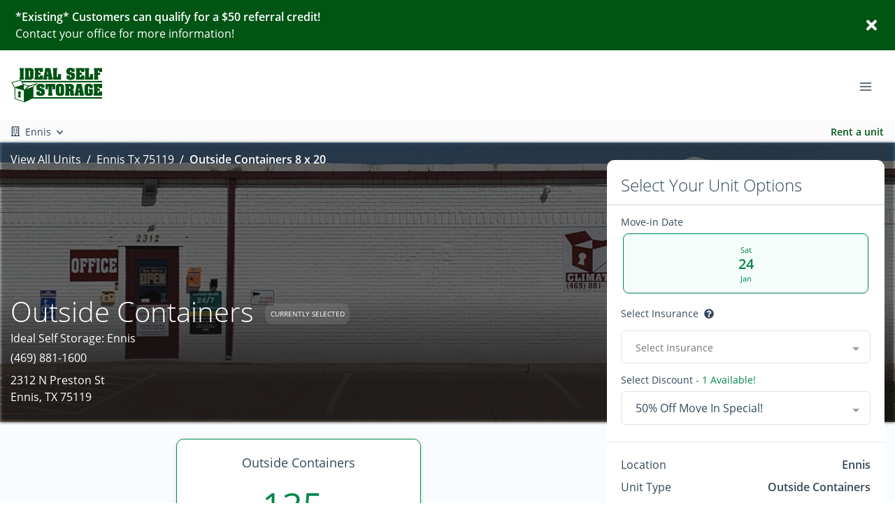

--- FILE ---
content_type: application/javascript; charset=UTF-8
request_url: https://www.idealstorage.com/_nuxt/static/1769111246/locations/ennis-tx-75119/view-unit/8/20/1420/payload.js
body_size: 9099
content:
__NUXT_JSONP__("/locations/ennis-tx-75119/view-unit/8/20/1420", (function(a,b,c,d,e,f,g,h,i,j,k,l,m,n,o,p,q,r,s,t,u,v,w,x,y,z,A,B,C,D,E,F,G,H,I,J,K,L,M,N,O,P,Q,R,S,T,U,V,W,X,Y,Z,_,$,aa,ab,ac,ad,ae,af,ag,ah,ai,aj,ak,al,am,an,ao,ap,aq,ar,as,at,au,av,aw,ax,ay,az,aA,aB,aC,aD,aE,aF,aG,aH,aI,aJ,aK,aL,aM,aN,aO,aP,aQ,aR,aS,aT,aU,aV,aW,aX,aY,aZ,a_,a$,ba,bb,bc,bd,be,bf,bg,bh,bi,bj,bk,bl,bm,bn,bo,bp,bq,br,bs,bt,bu,bv,bw,bx,by,bz,bA,bB,bC,bD,bE,bF,bG,bH,bI,bJ,bK,bL,bM,bN,bO,bP,bQ,bR,bS,bT,bU,bV,bW,bX,bY,bZ,b_,b$,ca,cb,cc,cd,ce,cf,cg,ch,ci,cj,ck,cl,cm,cn,co,cp,cq,cr,cs,ct,cu,cv,cw,cx,cy,cz,cA,cB,cC,cD,cE,cF,cG,cH,cI,cJ,cK,cL,cM,cN,cO,cP,cQ){ai.id=l;ai.account_id=p;ai.name=o;ai.autopay_terms=a;ai.rental_success_message="\u003Cp\u003EWe&rsquo;re excited to have you as a tenant &mdash; thank you for choosing us!\u003Cbr data-start=\"208\" data-end=\"211\"\u003EIf you have any questions at all or need assistance, please don&rsquo;t hesitate to give us a call at \u003Cstrong\u003E(469) 881-1600\u003C\u002Fstrong\u003E\u003Cstrong\u003E&nbsp;\u003C\u002Fstrong\u003Eor email us at \u003Cstrong\u003Eennis\u003C\u002Fstrong\u003E\u003Cstrong\u003E@idealstorage.com\u003C\u002Fstrong\u003E. We&rsquo;re always happy to help.\u003C\u002Fp\u003E\u003Cp data-end=\"586\" data-start=\"354\"\u003EYou should be receiving a confirmation email shortly with your \u003Cstrong data-end=\"430\" data-start=\"417\"\u003Egate code\u003C\u002Fstrong\u003E and other move-in details. If you don&rsquo;t see it in your inbox, be sure to check your spam or junk folder &mdash; and feel free to reach out if you need it resent.\u003C\u002Fp\u003E\u003Cp data-end=\"651\" data-start=\"588\"\u003EWelcome to Ideal Storage!\u003C\u002Fp\u003E";ai.reservation_success_message="\u003Cp\u003EThank you for choosing Ideal Self Storage - Ennis! We appreciate your business and are pleased to confirm your Reservation.\u003C\u002Fp\u003E\u003Cp\u003E\u003Cbr\u003E\u003C\u002Fp\u003E\u003Cp\u003E\u003Cstrong\u003ENext Steps\u003C\u002Fstrong\u003E: Come to the office at 2312 N Preston St, Ennis TX, 75119 during office hours to complete paperwork and get access to the facility. If you have any questions, comments, or concerns, give us a call and one of our friendly managers will be happy to help! We look forward to welcoming you and helping you in any way we can!\u003C\u002Fp\u003E";ai.move_out_confirmation_message=a;ai.google_review_link="https:\u002F\u002Fg.page\u002Fr\u002FCfahenNJAhfXEAg\u002Freview";ai.url_slug="ennis-tx-75119";ai.has_imported_units=j;ai.meta_title=a;ai.meta_tagline=a;ai.meta_description=a;ai.is_show_only_specific_unit_types=j;ai.specific_unit_types_to_show=i;ai.is_show_extra_charges_at_checkout=j;ai.is_hide_extra_charges_for_parking_or_office=j;ai.charges_to_show_at_checkout=i;ai.software="sitelink";ai.external_payment_link=i;ai.phone_number="(469) 881-1600";ai.sms=a;ai.email="ennis@idealstorage.com";ai.facebook=i;ai.yelp=i;ai.google=i;ai.twitter=i;ai.sparefoot=i;ai.linkedin=i;ai.instagram=i;ai.yelp_review_link=i;ai.facebook_review_link=i;ai.time_zone={dstOffset:g,rawOffset:-21600,status:"OK",timeZoneId:"America\u002FChicago",timeZoneName:"Central Standard Time"};ai.status="Live";ai.amenities=[{label:"Climate Controlled",description:"Preserve your belongings with temperature controlled units",index:g,image:{width:g,height:g,type:b,alt:aj,src:"https:\u002F\u002Fd84nc11pjtc6p.cloudfront.net\u002Ficons\u002Fv2\u002FClimate-Controlled%20Thermometer.svg",src_webp:i,title:aj,file_name:"\u002FClimate-Controlled%20Thermometer",file_name_full:"\u002FClimate-Controlled%20Thermometer.svg",file_name_original:ak,file_name_webp:"Climate-Controlled Thermometer.webp",file_name_original_unmodified:ak,file_type:m,file_base_url:n}},{label:"Security Cameras",description:"We make sure to keep you and your belongings safe",index:1,image:{width:g,height:g,type:b,alt:al,src:"https:\u002F\u002Fd84nc11pjtc6p.cloudfront.net\u002Ficons\u002Fv2\u002FSurveillance%20Camera.svg",src_webp:i,title:al,file_name:"\u002FSurveillance%20Camera",file_name_full:"\u002FSurveillance%20Camera.svg",file_name_original:am,file_name_webp:"Surveillance Camera.webp",file_name_original_unmodified:am,file_type:m,file_base_url:n}},{label:"Gated Facility",description:"For convenient access and excellent security",index:2,image:{width:g,height:g,type:b,alt:an,src:"https:\u002F\u002Fd84nc11pjtc6p.cloudfront.net\u002Ficons\u002Fv2\u002FFence.svg",src_webp:i,title:an,file_name:"\u002FFence",file_name_full:"\u002FFence.svg",file_name_original:ao,file_name_webp:"Fence.webp",file_name_original_unmodified:ao,file_type:m,file_base_url:n}},{label:E,description:"Rest assured that your items are securely protected",index:3,image:{width:g,height:g,type:b,alt:E,src:"https:\u002F\u002Fd84nc11pjtc6p.cloudfront.net\u002Ficons\u002Fv2\u002FSecure%20Facility.svg",src_webp:i,title:E,file_name:"\u002FSecure%20Facility",file_name_full:"\u002FSecure%20Facility.svg",file_name_original:ap,file_name_webp:"Secure Facility.webp",file_name_original_unmodified:ap,file_type:m,file_base_url:n}},{label:"Free Lock",description:"Free lock included with every storage unit rental",index:4,image:{width:g,height:g,type:b,alt:aq,src:"https:\u002F\u002Fd84nc11pjtc6p.cloudfront.net\u002Ficons\u002Fv2\u002FLock.svg",src_webp:i,title:aq,file_name:"\u002FLock",file_name_full:"\u002FLock.svg",file_name_original:ar,file_name_webp:"Lock.webp",file_name_original_unmodified:ar,file_type:m,file_base_url:n}},{label:"On-site Manager",description:"Our resident manager keeps an eye out for you and your items",index:5,image:{width:g,height:g,type:b,alt:as,src:"https:\u002F\u002Fd84nc11pjtc6p.cloudfront.net\u002Ficons\u002Fv2\u002FManager.svg",src_webp:i,title:as,file_name:"\u002FManager",file_name_full:"\u002FManager.svg",file_name_original:at,file_name_webp:"Manager.webp",file_name_original_unmodified:at,file_type:m,file_base_url:n}},{label:"U-Haul Moving Trucks",description:"Moving trucks available to help make your move-in as easy as possible",index:6,image:{width:g,height:g,type:b,alt:au,src:"https:\u002F\u002Fd84nc11pjtc6p.cloudfront.net\u002Ficons\u002Fv2\u002FTruck.svg",src_webp:i,title:au,file_name:"\u002FTruck",file_name_full:"\u002FTruck.svg",file_name_original:av,file_name_webp:"Truck.webp",file_name_original_unmodified:av,file_type:m,file_base_url:n}},{label:"Moving Supplies",description:"Stop by before your move for a deal on supplies.",index:7,image:{width:g,height:g,type:b,alt:aw,src:"https:\u002F\u002Fd84nc11pjtc6p.cloudfront.net\u002Ficons\u002Fv2\u002FMoving%20Box.svg",src_webp:i,title:aw,file_name:"\u002FMoving%20Box",file_name_full:"\u002FMoving%20Box.svg",file_name_original:ax,file_name_webp:"Moving Box.webp",file_name_original_unmodified:ax,file_type:m,file_base_url:n}},{label:F,description:"We're near where you need us",index:8,image:{width:g,height:g,type:b,alt:F,src:"https:\u002F\u002Fd84nc11pjtc6p.cloudfront.net\u002Ficons\u002Fv2\u002FConvenient%20Location.svg",src_webp:i,title:F,file_name:"\u002FConvenient%20Location",file_name_full:"\u002FConvenient%20Location.svg",file_name_original:ay,file_name_webp:"Convenient Location.webp",file_name_original_unmodified:ay,file_type:m,file_base_url:n}},{label:"Online Payments",description:"Rent or pay right from your smartphone",index:9,image:{width:g,height:g,type:b,alt:az,src:"https:\u002F\u002Fd84nc11pjtc6p.cloudfront.net\u002Ficons\u002Fv2\u002FOnline%20Bill%20Pay%20-%20Mobile.svg",src_webp:i,title:az,file_name:"\u002FOnline%20Bill%20Pay%20-%20Mobile",file_name_full:"\u002FOnline%20Bill%20Pay%20-%20Mobile.svg",file_name_original:aA,file_name_webp:"Online Bill Pay - Mobile.webp",file_name_original_unmodified:aA,file_type:m,file_base_url:n}}];ai.hours=[{is_available:x,type:"gate",display_text:a,show_on_google_my_business:j,items:[{id_json_formatted_text:"Mo,Tu,We,Th,Fr,Sa,Su 06:00-21:00",days:"Mo,Tu,We,Th,Fr,Sa,Su",open:"06:00",close:"21:00",is_open_24_hours:j,open_24_hours_text:G,is_closed:j,closed_text:H,is_display_text:j,display_text:a}]},{is_available:x,type:"office",display_text:i,show_on_google_my_business:x,items:[{id_json_formatted_text:"Sa,Su 10:00-16:00",days:"Sa,Su",open:aB,close:"16:00",is_open_24_hours:j,open_24_hours_text:G,is_closed:j,closed_text:H,is_display_text:j,display_text:a},{id_json_formatted_text:"Mo,Tu,We,Th,Fr 10:00-17:00",days:"Mo,Tu,We,Th,Fr",open:aB,close:"17:00",is_open_24_hours:j,open_24_hours_text:G,is_closed:j,closed_text:H,is_display_text:j,display_text:a}]}];ai.address={id:"e0c215ef-af23-481d-a44b-33d61368104c",street_1:aC,street_2:a,state_province:d,city:o,postal:aD,country:"USA",lat:"32.345013",lon:"-96.64321299999999"};ai.insurance=[{id:"9027d434-4263-48aa-bc68-8b8239fc9c41__14676",account_id:p,location_id:l,description:"New $2500 Policy",coverage:2500,sitelink_id:14676,site_id:I,premium:12,percent_of_theft_coverage:g,provider:J},{id:"9027d434-4263-48aa-bc68-8b8239fc9c41__14677",account_id:p,location_id:l,description:"New $4000 Policy",coverage:4000,sitelink_id:14677,site_id:I,premium:15,percent_of_theft_coverage:g,provider:J},{id:"9027d434-4263-48aa-bc68-8b8239fc9c41__14678",account_id:p,location_id:l,description:"New $5000 Policy",coverage:5000,sitelink_id:14678,site_id:I,premium:20,percent_of_theft_coverage:g,provider:J}];ai.global_settings={unit_alarm_link_href:"\u002Fstorage-defender",fake_discount_name:i,value_pricing_tier_1_label:"Standard",value_pricing_tier_1_description:"\u003Cp\u003EOur most affordable units\u003C\u002Fp\u003E",value_pricing_tier_2_label:"Deluxe",value_pricing_tier_2_description:"\u003Cp\u003EThese units come equipped with a 24\u002F7 monitoring smart device\u003C\u002Fp\u003E",value_pricing_tier_3_label:a,value_pricing_tier_3_description:a,enable_id_upload:j,require_id_upload:j,use_web_rates:j,enable_unit_alarms:j,has_unit_alarm_checkbox:j,unit_alarm_blurb:a,rental_custom_email_link:j,fake_discount_percentage:g,value_pricing:x};ai.review_settings={batch_id:"609543874",status:"get-results",total_reviews:239,rating:4.96};ai.payment_types=[{id:"9027d434-4263-48aa-bc68-8b8239fc9c41__2817",account_id:p,location_id:l,label:"Master Card",category:"mastercard",value:2817},{id:"9027d434-4263-48aa-bc68-8b8239fc9c41__2818",account_id:p,location_id:l,label:"Visa",category:"visa",value:2818},{id:"9027d434-4263-48aa-bc68-8b8239fc9c41__2819",account_id:p,location_id:l,label:"American Express",category:"amex",value:2819},{id:"9027d434-4263-48aa-bc68-8b8239fc9c41__2820",account_id:p,location_id:l,label:"Discover",category:"discover",value:2820}];ai.main_image=aE;ai.main_logo=i;ai.media=[{width:755,height:517,type:b,alt:"Long corridor of storage units with metal roll-up doors on both sides, brightly lit with overhead lights in an indoor facility.",src:"https:\u002F\u002Fd84nc11pjtc6p.cloudfront.net\u002Fideal\u002FResized-20231018-115746.jpg",src_webp:"https:\u002F\u002Fd84nc11pjtc6p.cloudfront.net\u002Fideal\u002FResized-20231018-115746.webp",title:aJ,file_name:aJ,file_name_full:K,file_name_original:K,file_name_webp:"Resized-20231018-115746.webp",file_name_original_unmodified:K,file_type:f,file_base_url:c},{width:h,height:k,type:b,alt:aF,src:aG,src_webp:aH,title:o,file_name:o,file_name_full:t,file_name_original:t,file_name_webp:aI,file_name_original_unmodified:t,file_type:f,file_base_url:c}];ai.has_match_on_location_page_filter=j;aE.width=h;aE.height=k;aE.type=b;aE.alt=aF;aE.src=aG;aE.src_webp=aH;aE.title=o;aE.file_name=o;aE.file_name_full=t;aE.file_name_original=t;aE.file_name_webp=aI;aE.file_name_original_unmodified=t;aE.file_type=f;aE.file_base_url=c;return {data:[{}],fetch:{},mutations:[["clientWebsite\u002FSET_LOCATION_FROM_ROUTE",ai],["clientWebsite\u002FSET_SELECTED_LOCATION",ai],["unitFilter\u002FSET_UNIT_FILTER_LOCATIONS",[{id:aK,text:aL,name:aL,value:aK,city:y,state_province:d,street_1:"1008 East Sumpter Street",street_2:a,postal:z,distance:e,main_image:{width:h,height:k,type:b,alt:"Outdoor storage units with roll-up doors, beige metal siding, under a clear blue sky.",src:"https:\u002F\u002Fd84nc11pjtc6p.cloudfront.net\u002Fideal\u002FIMG_2215.jpg",src_webp:"https:\u002F\u002Fd84nc11pjtc6p.cloudfront.net\u002Fideal\u002FIMG_2215.webp",title:"Rows of pull up self storage units",file_name:"IMG_2215",file_name_full:L,file_name_original:L,file_name_webp:"IMG_2215.webp",file_name_original_unmodified:L,file_type:f,file_base_url:c}},{id:aM,text:aN,name:aN,value:aM,city:"Corsicana",state_province:d,street_1:"8323 U.S. 287",street_2:a,postal:"75109",distance:e,main_image:{width:h,height:w,type:b,alt:"Storage facility with a large sign reading \"Climate Controlled\"; exterior includes an air conditioning unit, a door with safety signage, and a concrete lot.",src:"https:\u002F\u002Fd84nc11pjtc6p.cloudfront.net\u002Fideal\u002FEurekka%20climate.jpg",src_webp:"https:\u002F\u002Fd84nc11pjtc6p.cloudfront.net\u002Fideal\u002FEurekka%20climate.webp",title:"Eurekka climate",file_name:"Eurekka%20climate",file_name_full:"Eurekka%20climate.jpg",file_name_original:aO,file_name_webp:"Eurekka climate.webp",file_name_original_unmodified:aO,file_type:f,file_base_url:c}},{id:aP,text:aQ,name:aQ,value:aP,city:aR,state_province:d,street_1:"304 Coke Avenue",street_2:a,postal:aS,distance:e,main_image:{width:A,height:M,type:b,alt:"Large sign advertising Ideal Storage with QR code and contact number; storage facility with blue and white building and parking area.",src:"https:\u002F\u002Fd84nc11pjtc6p.cloudfront.net\u002Fideal\u002FHillsboro-%20Coke%205.JPG",src_webp:"https:\u002F\u002Fd84nc11pjtc6p.cloudfront.net\u002Fideal\u002FHillsboro-%20Coke%205.webp",title:"Hillsboro- Coke 5",file_name:"Hillsboro-%20Coke%205",file_name_full:"Hillsboro-%20Coke%205.JPG",file_name_original:aT,file_name_webp:"Hillsboro- Coke 5.webp",file_name_original_unmodified:aT,file_type:B,file_base_url:c}},{id:aU,text:aV,name:aV,value:aU,city:"Bellmead",state_province:d,street_1:"1800 Air Base Road",street_2:a,postal:aW,distance:e,main_image:{width:h,height:k,type:b,alt:"A fenced storage facility with multiple beige storage units, green and yellow signage, and a driveway with utility poles nearby under a partly cloudy sky.",src:"https:\u002F\u002Fd84nc11pjtc6p.cloudfront.net\u002Fideal\u002FIMG_6047.jpg",src_webp:"https:\u002F\u002Fd84nc11pjtc6p.cloudfront.net\u002Fideal\u002FIMG_6047.webp",title:aX,file_name:aX,file_name_full:N,file_name_original:N,file_name_webp:"IMG_6047.webp",file_name_original_unmodified:N,file_type:f,file_base_url:c}},{id:aY,text:aZ,name:aZ,value:aY,city:y,state_province:d,street_1:"405 West Tyler Street",street_2:a,postal:z,distance:e,main_image:{width:h,height:k,type:b,alt:"Red metal storage units with white roll-up doors and a sign that reads \"IDEAL SELF STORAGE\" on a sunny day with a partly cloudy sky.",src:"https:\u002F\u002Fd84nc11pjtc6p.cloudfront.net\u002Fideal\u002FIMG_4636.jpg",src_webp:"https:\u002F\u002Fd84nc11pjtc6p.cloudfront.net\u002Fideal\u002FIMG_4636.webp",title:a_,file_name:a_,file_name_full:O,file_name_original:O,file_name_webp:"IMG_4636.webp",file_name_original_unmodified:O,file_type:f,file_base_url:c}},{id:a$,text:ba,name:ba,value:a$,city:q,state_province:d,street_1:"401 East Main Street",street_2:a,postal:r,distance:e,main_image:{width:h,height:k,type:b,alt:bb,src:"https:\u002F\u002Fd84nc11pjtc6p.cloudfront.net\u002Fideal\u002FCorsicana%2045%20Units%20Sunny.jpeg",src_webp:"https:\u002F\u002Fd84nc11pjtc6p.cloudfront.net\u002Fideal\u002FCorsicana%2045%20Units%20Sunny.webp",title:bb,file_name:"Corsicana%2045%20Units%20Sunny",file_name_full:"Corsicana%2045%20Units%20Sunny.jpeg",file_name_original:bc,file_name_webp:"Corsicana 45 Units Sunny.webp",file_name_original_unmodified:bc,file_type:u,file_base_url:c}},{id:bd,text:be,name:be,value:bd,city:"Buckholts",state_province:d,street_1:"310 East State Highway 190",street_2:a,postal:"76518",distance:e,main_image:{width:h,height:k,type:b,alt:"Multiple small metal storage units with roll-up doors, some with wooden posts, under a partly cloudy sky.",src:"https:\u002F\u002Fd84nc11pjtc6p.cloudfront.net\u002Fideal\u002FBuckholts%20bannr.jpeg",src_webp:"https:\u002F\u002Fd84nc11pjtc6p.cloudfront.net\u002Fideal\u002FBuckholts%20bannr.webp",title:"Buckholts bannr",file_name:"Buckholts%20bannr",file_name_full:"Buckholts%20bannr.jpeg",file_name_original:bf,file_name_webp:"Buckholts bannr.webp",file_name_original_unmodified:bf,file_type:u,file_base_url:c}},{id:bg,text:P,name:P,value:bg,city:P,state_province:d,street_1:"904 U.S. Highway 190",street_2:a,postal:"76559",distance:e,main_image:{width:bh,height:bi,type:b,alt:"Outdoor storage units with green roll-up doors and white metal siding, arranged in a row under a clear blue sky.",src:"https:\u002F\u002Fd84nc11pjtc6p.cloudfront.net\u002Fideal\u002FNew%20Road%20%286%29-1.jpg",src_webp:"https:\u002F\u002Fd84nc11pjtc6p.cloudfront.net\u002Fideal\u002FNew%20Road%20%286%29-1.webp",title:bj,file_name:"New%20Road%20%286%29-1",file_name_full:"New%20Road%20%286%29-1.jpg",file_name_original:"New Road (6)-1.jpg",file_name_webp:"New Road (6)-1.webp",file_name_original_unmodified:Q,file_type:f,file_base_url:c}},{id:bk,text:R,name:R,value:bk,city:R,state_province:d,street_1:"16242 San Pedro Avenue",street_2:a,postal:"78232",distance:e,main_image:{width:h,height:1468,type:b,alt:"Small storage office building with a green metal roof, surrounded by a black gate and fencing, under a bright blue sky.",src:"https:\u002F\u002Fd84nc11pjtc6p.cloudfront.net\u002Fideal\u002FIdeal_019.jpg",src_webp:"https:\u002F\u002Fd84nc11pjtc6p.cloudfront.net\u002Fideal\u002FIdeal_019.webp",title:bl,file_name:bl,file_name_full:S,file_name_original:S,file_name_webp:"Ideal_019.webp",file_name_original_unmodified:S,file_type:f,file_base_url:c}},{id:bm,text:bn,name:bn,value:bm,city:s,state_province:d,street_1:"4727 Sanger Avenue",street_2:a,postal:C,distance:e,main_image:{width:A,height:M,type:b,alt:"Parking lot with a white car, a small beige building with storage units, a \"Smart Units\" banner, and an \"Ideal Self Storage\" sign in the background.",src:"https:\u002F\u002Fd84nc11pjtc6p.cloudfront.net\u002Fideal\u002FSanger%202%20%283%29.JPG",src_webp:"https:\u002F\u002Fd84nc11pjtc6p.cloudfront.net\u002Fideal\u002FSanger%202%20%283%29.webp",title:"Sanger 2 (3)",file_name:"Sanger%202%20%283%29",file_name_full:"Sanger%202%20%283%29.JPG",file_name_original:bo,file_name_webp:"Sanger 2 (3).webp",file_name_original_unmodified:bo,file_type:B,file_base_url:c}},{id:bp,text:bq,name:bq,value:bp,city:s,state_province:d,street_1:"1809 Clark Avenue",street_2:a,postal:"76708",distance:e,main_image:{width:h,height:956,type:b,alt:"Storage units with green roll-up doors, fenced perimeter, and a paved exit driveway with an \"Exit Only\" sign.",src:"https:\u002F\u002Fd84nc11pjtc6p.cloudfront.net\u002Fideal\u002FIMG-2260-1.jpg",src_webp:"https:\u002F\u002Fd84nc11pjtc6p.cloudfront.net\u002Fideal\u002FIMG-2260-1.webp",title:"IMG-2260",file_name:"IMG-2260-1",file_name_full:br,file_name_original:br,file_name_webp:"IMG-2260-1.webp",file_name_original_unmodified:"IMG-2260.jpg",file_type:f,file_base_url:c}},{id:bs,text:bt,name:bt,value:bs,city:T,state_province:d,street_1:"171 Mourning Dove Lane",street_2:a,postal:U,distance:e,main_image:{width:h,height:w,type:b,alt:"Small white storage building with a porch, dark brown door, window, gated area, and outdoor storage units in background.",src:"https:\u002F\u002Fd84nc11pjtc6p.cloudfront.net\u002Fideal\u002FLorena%20Frontage.jpg",src_webp:"https:\u002F\u002Fd84nc11pjtc6p.cloudfront.net\u002Fideal\u002FLorena%20Frontage.webp",title:"Lorena Frontage",file_name:"Lorena%20Frontage",file_name_full:"Lorena%20Frontage.jpg",file_name_original:bu,file_name_webp:"Lorena Frontage.webp",file_name_original_unmodified:bu,file_type:f,file_base_url:c}},{id:bv,text:V,name:V,value:bv,city:V,state_province:d,street_1:"17546 FM-17",street_2:a,postal:"75103",distance:e,main_image:{width:h,height:w,type:b,alt:"Outdoor storage facility with metal buildings, roll-up doors, and a sign reading \"Ideal Self Storage\" against cloudy skies.",src:"https:\u002F\u002Fd84nc11pjtc6p.cloudfront.net\u002Fideal\u002Fssss.jpg",src_webp:"https:\u002F\u002Fd84nc11pjtc6p.cloudfront.net\u002Fideal\u002Fssss.webp",title:bw,file_name:bw,file_name_full:W,file_name_original:W,file_name_webp:"ssss.webp",file_name_original_unmodified:W,file_type:f,file_base_url:c}},{id:bx,text:by,name:by,value:bx,city:bz,state_province:d,street_1:"1816 West Spring Valley Road",street_2:a,postal:bA,distance:e,main_image:{width:h,height:k,type:b,alt:"Storage units with roll-up doors, numbered units, concrete driveway, grassy area, and a fence in the background under a partly cloudy sky.",src:"https:\u002F\u002Fd84nc11pjtc6p.cloudfront.net\u002Fideal\u002FIMG-1426.jpg",src_webp:"https:\u002F\u002Fd84nc11pjtc6p.cloudfront.net\u002Fideal\u002FIMG-1426.webp",title:"Row of pull up self storage units",file_name:"IMG-1426",file_name_full:X,file_name_original:X,file_name_webp:"IMG-1426.webp",file_name_original_unmodified:X,file_type:f,file_base_url:c}},{id:bB,text:Y,name:Y,value:bB,city:Y,state_province:d,street_1:"27605 U.S. 84",street_2:a,postal:"76657",distance:e,main_image:{width:h,height:815,type:b,alt:bC,src:"https:\u002F\u002Fd84nc11pjtc6p.cloudfront.net\u002Fideal\u002FSelf%20storage%20facility%20with%20pull%20up%20storage%20units%20at%20night.jpg",src_webp:"https:\u002F\u002Fd84nc11pjtc6p.cloudfront.net\u002Fideal\u002FSelf%20storage%20facility%20with%20pull%20up%20storage%20units%20at%20night.webp",title:bC,file_name:"Self%20storage%20facility%20with%20pull%20up%20storage%20units%20at%20night",file_name_full:"Self%20storage%20facility%20with%20pull%20up%20storage%20units%20at%20night.jpg",file_name_original:bD,file_name_webp:"Self storage facility with pull up storage units at night.webp",file_name_original_unmodified:bD,file_type:f,file_base_url:c}},{id:bE,text:bF,name:bF,value:bE,city:s,state_province:d,street_1:"1206 N Loop 340",street_2:a,postal:aW,distance:e,main_image:{width:h,height:788,type:b,alt:"Storage units with red roll-up doors, gray metal frames, and a concrete driveway, under an overcast sky.",src:"https:\u002F\u002Fd84nc11pjtc6p.cloudfront.net\u002Fideal\u002FLoop%20340%20header.jpeg",src_webp:"https:\u002F\u002Fd84nc11pjtc6p.cloudfront.net\u002Fideal\u002FLoop%20340%20header.webp",title:"Loop 340 header",file_name:"Loop%20340%20header",file_name_full:"Loop%20340%20header.jpeg",file_name_original:bG,file_name_webp:"Loop 340 header.webp",file_name_original_unmodified:bG,file_type:u,file_base_url:c}},{id:bH,text:bI,name:bI,value:bH,city:aR,state_province:d,street_1:"6167 State Highway 171",street_2:a,postal:aS,distance:e,main_image:{width:h,height:k,type:b,alt:"Open storage units and parking area with a sign for Ideal Storage, fencing, and a blue building under a clear sky.",src:"https:\u002F\u002Fd84nc11pjtc6p.cloudfront.net\u002Fideal\u002FHillsboro%20Frontage.jpg",src_webp:"https:\u002F\u002Fd84nc11pjtc6p.cloudfront.net\u002Fideal\u002FHillsboro%20Frontage.webp",title:"Hillsboro Frontage",file_name:"Hillsboro%20Frontage",file_name_full:"Hillsboro%20Frontage.jpg",file_name_original:bJ,file_name_webp:"Hillsboro Frontage.webp",file_name_original_unmodified:bJ,file_type:f,file_base_url:c}},{id:bK,text:bL,name:bL,value:bK,city:q,state_province:d,street_1:"1607 E Leon Street",street_2:a,postal:r,distance:e,main_image:{width:h,height:1264,type:b,alt:"Self Storage Units Facility 1605 East Leon Gatesville, TX",src:"https:\u002F\u002Fd84nc11pjtc6p.cloudfront.net\u002Fideal\u002F1605EastLeonGatesville.jpg",src_webp:"https:\u002F\u002Fd84nc11pjtc6p.cloudfront.net\u002Fideal\u002F1605EastLeonGatesville.webp",title:bM,file_name:bM,file_name_full:Z,file_name_original:Z,file_name_webp:"1605EastLeonGatesville.webp",file_name_original_unmodified:Z,file_type:f,file_base_url:c}},{id:l,text:o,name:o,value:l,city:o,state_province:d,street_1:aC,street_2:a,postal:aD,distance:e,main_image:aE},{id:bN,text:bO,name:bO,value:bN,city:T,state_province:d,street_1:"5745 Old Lorena Road",street_2:a,postal:U,distance:e,main_image:{width:1133,height:850,type:b,alt:"Outdoor RV storage units under a metal roof with multiple travel trailers parked side by side, in a well-lit area on a clear day.",src:"https:\u002F\u002Fd84nc11pjtc6p.cloudfront.net\u002Fideal\u002Florena.jpg",src_webp:"https:\u002F\u002Fd84nc11pjtc6p.cloudfront.net\u002Fideal\u002Florena.webp",title:bP,file_name:bP,file_name_full:_,file_name_original:_,file_name_webp:"lorena.webp",file_name_original_unmodified:_,file_type:f,file_base_url:c}},{id:bQ,text:$,name:$,value:bQ,city:$,state_province:d,street_1:"5906 San Bernardo Avenue",street_2:a,postal:"78041",distance:e,main_image:{width:A,height:1440,type:b,alt:"Small white building with a green metal roof, yellow bollards in front, and a sign that reads \"Ideal Self Storage\" on the right side.",src:"https:\u002F\u002Fd84nc11pjtc6p.cloudfront.net\u002Fideal\u002FAttachment-1.jpg",src_webp:"https:\u002F\u002Fd84nc11pjtc6p.cloudfront.net\u002Fideal\u002FAttachment-1.webp",title:"Attachment",file_name:"Attachment-1",file_name_full:bR,file_name_original:bR,file_name_webp:"Attachment-1.webp",file_name_original_unmodified:"Attachment.jpg",file_type:f,file_base_url:c}},{id:bS,text:aa,name:aa,value:bS,city:aa,state_province:d,street_1:"405 Fryers Creek Circle",street_2:a,postal:"76504",distance:e,main_image:{width:h,height:1571,type:b,alt:bT,src:"https:\u002F\u002Fd84nc11pjtc6p.cloudfront.net\u002Fideal\u002FStorage%20units%20with%20roll-up%20doors.jpg",src_webp:"https:\u002F\u002Fd84nc11pjtc6p.cloudfront.net\u002Fideal\u002FStorage%20units%20with%20roll-up%20doors.webp",title:bT,file_name:"Storage%20units%20with%20roll-up%20doors",file_name_full:"Storage%20units%20with%20roll-up%20doors.jpg",file_name_original:bU,file_name_webp:"Storage units with roll-up doors.webp",file_name_original_unmodified:bU,file_type:f,file_base_url:c}},{id:bV,text:ab,name:ab,value:bV,city:ab,state_province:d,street_1:"791 East Katherine P Rains Road",street_2:a,postal:"76031",distance:e,main_image:{width:h,height:w,type:b,alt:bW,src:"https:\u002F\u002Fd84nc11pjtc6p.cloudfront.net\u002Fideal\u002FCleburneEdit3.jpg",src_webp:"https:\u002F\u002Fd84nc11pjtc6p.cloudfront.net\u002Fideal\u002FCleburneEdit3.webp",title:bW,file_name:"CleburneEdit3",file_name_full:ac,file_name_original:ac,file_name_webp:"CleburneEdit3.webp",file_name_original_unmodified:ac,file_type:f,file_base_url:c}},{id:bX,text:bY,name:bY,value:bX,city:s,state_province:d,street_1:"1312 N New Rd",street_2:a,postal:C,distance:e,main_image:{width:300,height:176,type:b,alt:"Ideal Self Storage building with a large sign, surrounded by an empty parking lot and a delivery truck parked outside.",src:"https:\u002F\u002Fd84nc11pjtc6p.cloudfront.net\u002Fideal\u002FIMG_0949.JPG",src_webp:"https:\u002F\u002Fd84nc11pjtc6p.cloudfront.net\u002Fideal\u002FIMG_0949.webp",title:bZ,file_name:bZ,file_name_full:ad,file_name_original:ad,file_name_webp:"IMG_0949.webp",file_name_original_unmodified:ad,file_type:B,file_base_url:c}},{id:b_,text:b$,name:b$,value:b_,city:s,state_province:d,street_1:"300 Owen Lane",street_2:a,postal:C,distance:e,main_image:{width:2000,height:1500,type:b,alt:"Large storage facility with a water tower, parking lot, and signs for Ideal Self Storage and Under New Management Storage; blue sky and power lines overhead.",src:"https:\u002F\u002Fd84nc11pjtc6p.cloudfront.net\u002Fideal\u002FIMG_0207%20Edited-1.jpg",src_webp:"https:\u002F\u002Fd84nc11pjtc6p.cloudfront.net\u002Fideal\u002FIMG_0207%20Edited-1.webp",title:"IMG_0207 Edited",file_name:"IMG_0207%20Edited-1",file_name_full:"IMG_0207%20Edited-1.jpg",file_name_original:"IMG_0207 Edited-1.jpg",file_name_webp:"IMG_0207 Edited-1.webp",file_name_original_unmodified:"IMG_0207 Edited.jpg",file_type:f,file_base_url:c}},{id:ca,text:cb,name:cb,value:ca,city:y,state_province:d,street_1:"1340 East Palestine Street",street_2:a,postal:z,distance:e,main_image:{width:k,height:h,type:b,alt:"Long corridor of storage units with blue roll-up doors, white metal walls, and an exposed ceiling with lighting fixtures.",src:"https:\u002F\u002Fd84nc11pjtc6p.cloudfront.net\u002Fideal\u002FIMG_3145-1.jpg",src_webp:"https:\u002F\u002Fd84nc11pjtc6p.cloudfront.net\u002Fideal\u002FIMG_3145-1.webp",title:"Indoor storage units",file_name:"IMG_3145-1",file_name_full:cc,file_name_original:cc,file_name_webp:"IMG_3145-1.webp",file_name_original_unmodified:"IMG_3145.jpg",file_type:f,file_base_url:c}},{id:cd,text:ce,name:ce,value:cd,city:q,state_province:d,street_1:"425 SH-36 Bypass North",street_2:a,postal:r,distance:e,main_image:{width:1200,height:800,type:b,alt:cf,src:"https:\u002F\u002Fd84nc11pjtc6p.cloudfront.net\u002Fideal\u002Faerial%20photo%20of%20Ideal%20Storage%20Gatesville%2036.jpg",src_webp:"https:\u002F\u002Fd84nc11pjtc6p.cloudfront.net\u002Fideal\u002Faerial%20photo%20of%20Ideal%20Storage%20Gatesville%2036.webp",title:cf,file_name:"aerial%20photo%20of%20Ideal%20Storage%20Gatesville%2036",file_name_full:"aerial%20photo%20of%20Ideal%20Storage%20Gatesville%2036.jpg",file_name_original:cg,file_name_webp:"aerial photo of Ideal Storage Gatesville 36.webp",file_name_original_unmodified:cg,file_type:f,file_base_url:c}},{id:ch,text:ci,name:ci,value:ch,city:q,state_province:d,street_1:"126 Austin Street",street_2:a,postal:r,distance:e,main_image:{width:h,height:cj,type:b,alt:ck,src:cl,src_webp:cm,title:D,file_name:D,file_name_full:v,file_name_original:v,file_name_webp:cn,file_name_original_unmodified:v,file_type:f,file_base_url:c}},{id:co,text:ae,name:ae,value:co,city:ae,state_province:d,street_1:"1048 Interstate 35 South",street_2:a,postal:"76621",distance:e,main_image:{width:1337,height:1080,type:b,alt:"Row of outdoor storage units with red roll-up doors, numbered 22 to 31, along a grassy area under an overcast sky.",src:"https:\u002F\u002Fd84nc11pjtc6p.cloudfront.net\u002Fideal\u002FAbbott9.jpeg",src_webp:"https:\u002F\u002Fd84nc11pjtc6p.cloudfront.net\u002Fideal\u002FAbbott9.webp",title:cp,file_name:cp,file_name_full:af,file_name_original:af,file_name_webp:"Abbott9.webp",file_name_original_unmodified:af,file_type:u,file_base_url:c}},{id:cq,text:cr,name:cr,value:cq,city:s,state_province:d,street_1:"2518 La Salle Avenue",street_2:a,postal:"76706",distance:e,main_image:{width:677,height:510,type:b,alt:"Outdoor storage units with red roll-up doors in a large, open facility under a partly cloudy sky.",src:"https:\u002F\u002Fd84nc11pjtc6p.cloudfront.net\u002Fideal\u002FLa%20Salle%20Photo.jpg",src_webp:"https:\u002F\u002Fd84nc11pjtc6p.cloudfront.net\u002Fideal\u002FLa%20Salle%20Photo.webp",title:"La Salle Photo",file_name:"La%20Salle%20Photo",file_name_full:"La%20Salle%20Photo.jpg",file_name_original:cs,file_name_webp:"La Salle Photo.webp",file_name_original_unmodified:cs,file_type:f,file_base_url:c}},{id:ct,text:cu,name:cu,value:ct,city:q,state_province:d,street_1:"1409 West Main Street",street_2:a,postal:r,distance:e,main_image:{width:h,height:cj,type:b,alt:ck,src:cl,src_webp:cm,title:D,file_name:D,file_name_full:v,file_name_original:v,file_name_webp:cn,file_name_original_unmodified:v,file_type:f,file_base_url:c}},{id:cv,text:cw,name:cw,value:cv,city:q,state_province:d,street_1:"1611 E Main St.",street_2:a,postal:r,distance:e,main_image:{width:h,height:k,type:b,alt:"Storage facility with green and white exterior, yellow signage for Ideal Self Storage, and outdoor parking including a U-Haul trailer and small vehicle.",src:"https:\u002F\u002Fd84nc11pjtc6p.cloudfront.net\u002Fideal\u002FGatesville%20Front.jpg",src_webp:"https:\u002F\u002Fd84nc11pjtc6p.cloudfront.net\u002Fideal\u002FGatesville%20Front.webp",title:"Gatesville Front",file_name:"Gatesville%20Front",file_name_full:"Gatesville%20Front.jpg",file_name_original:cx,file_name_webp:"Gatesville Front.webp",file_name_original_unmodified:cx,file_type:f,file_base_url:c}},{id:cy,text:cz,name:cz,value:cy,city:q,state_province:d,street_1:"2401 East Main Street",street_2:a,postal:r,distance:e,main_image:{width:bh,height:bi,type:b,alt:"Storage units with green roll-up doors and white framing under a blue sky.",src:"https:\u002F\u002Fd84nc11pjtc6p.cloudfront.net\u002Fideal\u002FNew%20Road%20%286%29.jpg",src_webp:"https:\u002F\u002Fd84nc11pjtc6p.cloudfront.net\u002Fideal\u002FNew%20Road%20%286%29.webp",title:bj,file_name:"New%20Road%20%286%29",file_name_full:"New%20Road%20%286%29.jpg",file_name_original:Q,file_name_webp:"New Road (6).webp",file_name_original_unmodified:Q,file_type:f,file_base_url:c}},{id:cA,text:cB,name:cB,value:cA,city:T,state_province:d,street_1:"1530 North Houston Street",street_2:a,postal:U,distance:e,main_image:{width:1556,height:828,type:b,alt:cC,src:"https:\u002F\u002Fd84nc11pjtc6p.cloudfront.net\u002Fideal\u002FReliable%20Truck%20Image.jpeg",src_webp:"https:\u002F\u002Fd84nc11pjtc6p.cloudfront.net\u002Fideal\u002FReliable%20Truck%20Image.webp",title:cC,file_name:"Reliable%20Truck%20Image",file_name_full:"Reliable%20Truck%20Image.jpeg",file_name_original:cD,file_name_webp:"Reliable Truck Image.webp",file_name_original_unmodified:cD,file_type:u,file_base_url:c}},{id:cE,text:cF,name:cF,value:cE,city:y,state_province:d,street_1:"307 North Bailey Street",street_2:a,postal:z,distance:e,main_image:{width:A,height:M,type:b,alt:"A self-storage facility with metal units and a black metal gate, surrounded by a paved lot and green grass, under a partly cloudy sky.",src:"https:\u002F\u002Fd84nc11pjtc6p.cloudfront.net\u002Fideal\u002FBailey%20Street%202.JPG",src_webp:"https:\u002F\u002Fd84nc11pjtc6p.cloudfront.net\u002Fideal\u002FBailey%20Street%202.webp",title:"Bailey Street 2",file_name:"Bailey%20Street%202",file_name_full:"Bailey%20Street%202.JPG",file_name_original:cG,file_name_webp:"Bailey Street 2.webp",file_name_original_unmodified:cG,file_type:B,file_base_url:c}},{id:cH,text:ag,name:ag,value:cH,city:ag,state_province:d,street_1:"2001 West 4th Street",street_2:a,postal:"76520",distance:e,main_image:{width:h,height:w,type:b,alt:"Outdoor storage facility with fenced entry, metal storage units, and signs for storage businesses under a clear blue sky.",src:"https:\u002F\u002Fd84nc11pjtc6p.cloudfront.net\u002Fideal\u002FCameron%20Gate.jpg",src_webp:"https:\u002F\u002Fd84nc11pjtc6p.cloudfront.net\u002Fideal\u002FCameron%20Gate.webp",title:"Cameron Gate",file_name:"Cameron%20Gate",file_name_full:"Cameron%20Gate.jpg",file_name_original:cI,file_name_webp:"Cameron Gate.webp",file_name_original_unmodified:cI,file_type:f,file_base_url:c}},{id:cJ,text:ah,name:ah,value:cJ,city:ah,state_province:d,street_1:"6122 Sherwood Way",street_2:a,postal:"76901",distance:e,main_image:{width:1536,height:1024,type:b,alt:cK,src:"https:\u002F\u002Fd84nc11pjtc6p.cloudfront.net\u002Fideal\u002FChatGPT%20Image%20Dec%2010%2C%202025%2C%2003_48_25%20PM.png",src_webp:"https:\u002F\u002Fd84nc11pjtc6p.cloudfront.net\u002Fideal\u002FChatGPT%20Image%20Dec%2010%2C%202025%2C%2003_48_25%20PM.webp",title:cK,file_name:"ChatGPT%20Image%20Dec%2010%2C%202025%2C%2003_48_25%20PM",file_name_full:"ChatGPT%20Image%20Dec%2010%2C%202025%2C%2003_48_25%20PM.png",file_name_original:cL,file_name_webp:"ChatGPT Image Dec 10, 2025, 03_48_25 PM.webp",file_name_original_unmodified:cL,file_type:".png",file_base_url:c}},{id:cM,text:cN,name:cN,value:cM,city:bz,state_province:d,street_1:"700 E Panther Way",street_2:a,postal:bA,distance:e,main_image:{width:h,height:k,type:b,alt:"Self storage facility with multiple green and beige metal units, a sign for Ideal Self Storage, and a clear blue sky.",src:"https:\u002F\u002Fd84nc11pjtc6p.cloudfront.net\u002Fideal\u002FHewitt%20Panther-1.jpg",src_webp:"https:\u002F\u002Fd84nc11pjtc6p.cloudfront.net\u002Fideal\u002FHewitt%20Panther-1.webp",title:"Hewitt Panther",file_name:"Hewitt%20Panther-1",file_name_full:"Hewitt%20Panther-1.jpg",file_name_original:"Hewitt Panther-1.jpg",file_name_webp:"Hewitt Panther-1.webp",file_name_original_unmodified:"Hewitt Panther.jpg",file_type:f,file_base_url:c}},{id:cO,text:cP,name:cP,value:cO,city:s,state_province:d,street_1:"225 North Industrial Drive",street_2:a,postal:C,distance:e,main_image:{width:h,height:710,type:b,alt:"Self storage facility with multiple storage units, a sign indicating climate-controlled storage, and an office entrance.",src:"https:\u002F\u002Fd84nc11pjtc6p.cloudfront.net\u002Fideal\u002FIndustrial%20Hero.jpeg",src_webp:"https:\u002F\u002Fd84nc11pjtc6p.cloudfront.net\u002Fideal\u002FIndustrial%20Hero.webp",title:"Industrial Hero",file_name:"Industrial%20Hero",file_name_full:"Industrial%20Hero.jpeg",file_name_original:cQ,file_name_webp:"Industrial Hero.webp",file_name_original_unmodified:cQ,file_type:u,file_base_url:c}}]]]}}("","picture","https:\u002F\u002Fd84nc11pjtc6p.cloudfront.net\u002Fideal\u002F","TX",void 0,".jpg",0,2200,null,false,1650,"9027d434-4263-48aa-bc68-8b8239fc9c41",".svg","https:\u002F\u002Fd84nc11pjtc6p.cloudfront.net\u002Ficons\u002Fv2\u002F","Ennis","2c583510-a108-11ea-bc7c-edee57289429","Gatesville","76528","Waco","Ennis.jpg",".jpeg","IMG-0834.jpg",1467,true,"Mexia","76667",1920,".JPG","76710","IMG-0834","Secure Facility","Convenient Location","Open 24 Hours","Closed",34471,"Fortegra Claims Department","Resized-20231018-115746.jpg","IMG_2215.jpg",1280,"IMG_6047.jpg","IMG_4636.jpg","Nolanville","New Road (6).jpg","San Antonio","Ideal_019.jpg","Lorena","76655","Canton","ssss.jpg","IMG-1426.jpg","McGregor","1605EastLeonGatesville.jpg","lorena.jpg","Laredo","Temple","Cleburne","CleburneEdit3.jpg","IMG_0949.JPG","Abbott","Abbott9.jpeg","Cameron","San Angelo",{},"Climate-Controlled Thermometer","Climate-Controlled Thermometer.svg","Surveillance Camera","Surveillance Camera.svg","Fence","Fence.svg","Secure Facility.svg","Lock","Lock.svg","Manager","Manager.svg","Truck","Truck.svg","Moving Box","Moving Box.svg","Convenient Location.svg","Online Bill Pay - Mobile","Online Bill Pay - Mobile.svg","10:00","2312 N Preston St","75119",{},"White brick building with signage for Ideal Self Storage, parking lot with designated spaces, and an office door with an \"Open\" sign.","https:\u002F\u002Fd84nc11pjtc6p.cloudfront.net\u002Fideal\u002FEnnis.jpg","https:\u002F\u002Fd84nc11pjtc6p.cloudfront.net\u002Fideal\u002FEnnis.webp","Ennis.webp","Resized-20231018-115746","087af876-36f6-44c1-b86a-a6e5515b2e37","Mexia - E Sumpter Street","098a47f8-0e9f-4b97-bde9-a2235c61a1c2","Eureka","Eurekka climate.jpg","0be801c9-8925-4fd7-8d56-73b31047ea62","Hillsboro - Coke Ave","Hillsboro","76645","Hillsboro- Coke 5.JPG","0cfe1677-e9b7-4a06-8f8a-4a4d1234f4de","Waco - Airbase Rd","76705","IMG_6047","16276bc3-fc3a-4a57-afa7-a47a8711c685","Mexia - Tyler Street","IMG_4636","216099c6-c02e-431a-bc5c-6809b2a67f5a","Gatesville - 401 E. Main St","Corsicana 45 Units Sunny","Corsicana 45 Units Sunny.jpeg","23ec54b4-860e-4d77-ac30-fa94bdf9b3ea","Buckholts ","Buckholts bannr.jpeg","298be474-c03f-4af2-a7b6-f299370cf8ea",1424,581,"New Road (6)","3288d7ed-aad6-4a81-9f64-bd7a1e01c60d","Ideal_019","363a2ab8-8e22-4b24-96b0-67445e8f2fe5","Sanger","Sanger 2 (3).JPG","491e0209-11c8-4628-aa80-d9a7698d6f60","Clark","IMG-2260-1.jpg","5e8a26ec-4db5-48a5-ac94-5ab93c4f2ba2","Lorena - Mourning Dove Lane","Lorena Frontage.jpg","64a64f9a-07d7-406b-81cf-0a44dcf05142","ssss","68071ddd-1881-46cc-bba3-26b4da276e3f","Hewitt - Spring Valley Road","Hewitt","76643","7d8b938e-a46b-4510-b63d-e8adb9d07d18","Self storage facility with pull up storage units at night","Self storage facility with pull up storage units at night.jpg","82d0c76c-8ec6-4707-ad47-aad2a3e1bc40","Loop 340","Loop 340 header.jpeg","85aab3b0-2406-4753-b131-07b000d1f7e3","Hillsboro - State Highway 171","Hillsboro Frontage.jpg","87269d1c-c748-4b15-a017-38e1a16f2f9e","Gatesville - 1607 E Leon St","1605EastLeonGatesville","90c2e1c9-78aa-42c4-9498-08545efae513","Lorena - Old Lorena Road","lorena","95c3c06a-b383-4ef2-a3f6-b01ca7433a48","Attachment-1.jpg","a6f0d652-7218-4e23-a6ce-4e738ea7cb64","Storage units with roll-up doors","Storage units with roll-up doors.jpg","b7a22dfc-3f23-48ff-8092-1d2a2ea13ce0","Storage units with green roll-up doors in a large outdoor facility under a partly cloudy sky.","ba504512-a364-48a8-85f6-7f291499fb51","New Road","IMG_0949","bb93d2f7-f4fc-4799-9fbf-e0969ac5cccc","Highway 6","c0d608f5-7a4b-4ec5-9738-5c8f1eb9cefb","Mexia - E Palestine Street","IMG_3145-1.jpg","c136c228-3612-4a6a-ab9e-8492f4d4b585","Gatesville - Hwy 36","aerial photo of Ideal Storage Gatesville 36","aerial photo of Ideal Storage Gatesville 36.jpg","c145966d-fb26-43f2-8d88-06c59891f448","Gatesville - 126 Austin St",1460,"Green storage units with roll-up doors numbered 336 to 344, set against a clear blue sky.","https:\u002F\u002Fd84nc11pjtc6p.cloudfront.net\u002Fideal\u002FIMG-0834.jpg","https:\u002F\u002Fd84nc11pjtc6p.cloudfront.net\u002Fideal\u002FIMG-0834.webp","IMG-0834.webp","c7267c2a-a357-4ead-b9ed-7f1e4caf865e","Abbott9","ca071aa4-02a8-4e70-a9c5-9e1a328e7c12","LaSalle","La Salle Photo.jpg","cb62ed3f-f7f0-4839-bff4-20f4d84a63e5","Gatesville - 1409 W Main St","d0fbcaed-b2b1-4791-99fa-db481c84b313","Gatesville - 1611 E Main St","Gatesville Front.jpg","d13624f2-f7c4-44cd-ab53-ae83a1d9d339","Gatesville - 2401 E. Main St ","d2b068db-d2ba-42bd-b77b-06ce85abcbd2","Lorena - N Houston Street","Reliable Truck Image","Reliable Truck Image.jpeg","d81134d1-2732-4b37-acbd-4e13ba4e91d7","Mexia - N Bailey Street","Bailey Street 2.JPG","da7c192c-c171-4079-8d69-46b9ee6a12f6","Cameron Gate.jpg","deb9ce7f-e2ca-4a94-b37c-2a687e4c2447","Brick building with a pitched roof, small porch, benches, potted plants, and a gate on the right; large tree and open parking lot in front under a cloudy sky.","ChatGPT Image Dec 10, 2025, 03_48_25 PM.png","e3a9b090-8c3f-4eb6-b32f-8d11c1cc6724","Hewitt - Panther Way","fa211ace-f706-4c59-8cb6-93a885e5fd10","Industrial Drive","Industrial Hero.jpeg")));

--- FILE ---
content_type: application/javascript; charset=UTF-8
request_url: https://www.idealstorage.com/_nuxt/94ea41d.js
body_size: 20487
content:
/*! For license information please see LICENSES */
(window.webpackJsonp=window.webpackJsonp||[]).push([[186,5,15,123,128,142,146,151,156,160,165,169,173,177,181,191,196,201,206,211,216,221,226,231,236,241,246,251,256,261,270,275,279,284,289,294,298,303,308,317,360,399,515,521],{1251:function(t,e,n){"use strict";n.r(e);n(62);var r={name:"BaseHeading",props:{level:{type:[Number,String],default:2},color:{type:String,default:"inherit"},text:{type:String,default:null},classArray:{type:[Array,String],default:function(){return[]}}},render:function(t){return t("div",[t("h"+this.level,{style:{color:this.color},class:this.classArray},this.$slots.default||this.text)])}},o=(n(1559),n(19)),component=Object(o.a)(r,undefined,undefined,!1,null,"4d43dae4",null);e.default=component.exports},1253:function(t,e,n){"use strict";n.r(e);n(28),n(62),n(94),n(30),n(63),n(38);var r=n(120),o=n.n(r),l=n(226),c=n.n(l),d=n(81),h=n.n(d),f=(n(1630),n(1631)),m=n.n(f),v=n(1553),y=n(106),w=n(218);m.a.use([f.Navigation,f.Pagination,f.Lazy,f.Autoplay,f.Controller,f.EffectCube]);var x={name:"SectionCtaFalcon",components:{BaseHeading:v.a,PugImg:w.a},props:{globalTitle:{type:String,default:""},globalSubtitle:{type:String,default:""},globalButtons:{type:Array,default:function(){return[]}},slides:{type:Array,default:function(){return[]}},swiperOptions:{type:[Object,String],default:function(){return{slidesPerView:1,spaceBetween:30,grabCursor:!0,navigation:{nextEl:".swiper-button-next",prevEl:".swiper-button-prev"},pagination:{el:".swiper-pagination",clickable:!0}}}},swiperAutoplay:{type:Boolean,default:!1},swiperHeight:{type:String,default:"550px"},titleLevel:{type:[String,Number],default:1},useH1Titles:{type:Boolean,default:!1},textColor:{type:String,default:"text-white"},titleTextColor:{type:String,default:"white"},subtitleTextColor:{type:String,default:"white"},gradientOverlay:{type:String,default:"linear-gradient(0deg, rgba(31, 29, 55, 0.5), rgba(31, 29, 55, 0.5)), linear-gradient(0.35deg, rgba(47, 128, 237, 0.025) -23.98%, rgba(0, 0, 0, 0.335869) 91.59%)"},forceOverlay:{type:Boolean,default:!1},overlayColor:{type:String,default:"darker"},overlayOpacity:{type:[String,Number],default:"0.3"},goToSlide:{type:Number,default:null},id:{type:String}},data:function(){return{options:{},showGlobalContent:!1,isLighthouse:!1,falconId:null,testOptions:{slidesPerView:1,spaceBetween:30,loop:!1,autoplay:!1,navigation:{nextEl:".swiper-button-next",prevEl:".swiper-button-prev"},pagination:{el:".swiper-pagination",clickable:!0}},swiper:null}},computed:{hasGlobalContent:function(){return!(!this.globalButtons||!this.globalButtons.length)||!o()(this.globalTitle)||!o()(this.globalSubtitle)},$showGlobalContent:function(){return this.showGlobalContent},backgroundVars:function(){return{"--bg-overlay":""+this.gradientOverlay}}},created:function(){this.falconId=y()},mounted:function(){var t=this;this.$nextTick((function(){if(t.isLighthouse=navigator&&navigator.userAgent&&(navigator.userAgent.includes("Page Speed")||navigator.userAgent.includes("Chrome-Lighthouse")),t.isLighthouse)t.showGlobalContent=t.hasGlobalContent;else{try{JSON.parse(t.swiperOptions)}catch(e){t.options=t.swiperOptions}t.options=Object.assign({},{watchSlidesVisibility:!0,loop:!0,grabCursor:!0,simulateTouch:!0,lazy:{loadPrevNext:!0,loadOnTransitionStart:!0,loadPrevNextAmount:3},init:!1,pagination:{el:".swiper-pagination",clickable:!0,bulletActiveClass:"swiper-pagination-bullet-active bg-primary"},navigation:{nextEl:".swiper-button-next",prevEl:".swiper-button-prev"},on:{slideChange:function(t){this.lazy.loadInSlide(this.realIndex+1)}}}),t.showGlobalContent=t.hasGlobalContent,setTimeout((function(){try{var e=new m.a(document.getElementById(t.falconId),t.options);e.on("init",(function(){})),e.init(),t.swiper=document.getElementById(t.falconId).swiper,t.swiper.el.swiper.lazy.load(),t.swiper.el.swiper.update(),t.swiper.el.swiper.updateSlides(),h()(t.goToSlide)||t.swiper.el.swiper.slideTo(t.goToSlide+1),t.swiperAutoplay&&t.setAutoplay("start")}catch(t){}}),10)}}))},methods:{nextSlide:function(){this.swiper&&this.swiper.el&&this.swiper.el.swiper.slideNext()},prevSlide:function(){this.swiper&&this.swiper.el&&this.swiper.el.swiper.slidePrev()},setAutoplay:function(t){this.swiper&&this.swiper.el.swiper.autoplay&&("stop"===t?this.swiper.el.swiper.autoplay.stop():"start"===t&&this.swiper.el.swiper.autoplay.start())},onSlideChange:function(t){this.hasGlobalContent?this.hasSlideContent(c()(this.swiper.el.swiper.activeIndex)):this.showGlobalContent=!1},hasSlideContent:function(t){var e,n=this.slides[t];n?(e=!(!(n.buttons&&n.buttons.length||!o()(n.title))&&o()(n.subtitle)),this.showGlobalContent=!e):this.showGlobalContent=!0}}},_=(n(1737),n(19)),component=Object(_.a)(x,(function(){var t=this,e=t._self._c;return e("div",{staticClass:"falcon-wrapper",attrs:{"data-test":"SectionCtaFalcon"},on:{mouseover:function(e){return t.setAutoplay("stop")},mouseleave:function(e){return t.setAutoplay("start")}}},[e("client-only",[e("div",{ref:"swiperGallery",staticClass:"falcon-swiper-container swiper-container bg-light",attrs:{id:t.falconId},on:{slideChangeTransitionEnd:t.onSlideChange}},[t.$showGlobalContent?e("div",{staticClass:"global-slide p-5"},[e("div",{staticClass:"slide-img-overlay",style:t.backgroundVars}),e("div",{staticClass:"slide-content container",attrs:{"data-aos":"fade-zoom-in","data-aos-easing":"ease-in-back","data-aos-delay":"200","data-aos-offset":"0"}},[t.globalTitle?e("base-heading",{attrs:{text:t.globalTitle,level:t.useH1Titles?1:2,"class-array":"falcon-title header-component-title-bold mb-2 text-center "+t.textColor,"data-test":"SectionCtaFalcon title"}}):t._e(),t.globalSubtitle?e("h3",{class:"header-component-subtitle w-90 text-center "+t.textColor,attrs:{"data-test":"SectionCtaFalcon subtitle"}},[t._v(t._s(t.globalSubtitle))]):t._e(),t.globalButtons&&t.globalButtons.length?e("div",{staticClass:"slide-btn-container text-center mt-3"},[t._l(t.globalButtons,(function(n,r){return[n.text?e("b-button",{key:"button--"+r,staticClass:"mb-2 mb-md-0",class:n.class,staticStyle:{"min-width":"239px","z-index":"999999"},attrs:{variant:n.variant,to:n.route,href:n.href,target:n.href?"_blank":"_self",squared:t.isSquaredButton,pill:t.isPillButton,"data-test":"SectionCtaFalcon "+n.idx}},[t._v(t._s(n.text))]):t._e()]}))],2):t._e()],1)]):t._e(),e("div",{staticClass:"swiper-wrapper",class:{"swiper-wrapper--absolute":t.$showGlobalContent}},[!t.isLighthouse&&t.slides&&t.slides.length?t._l(t.slides,(function(n,r){return e("div",{key:n.title+"--"+r,staticClass:"swiper-slide slide-container"},[e("div",{staticClass:"slide-content p-5"},[n.title?e("base-heading",{attrs:{text:n.title,level:t.useH1Titles?1:2,"class-array":"falcon-title header-component-title-bold mb-2 text-center "+t.textColor,"data-test":"SectionCtaFalcon title"}}):t._e(),n.subtitle?e("h3",{class:"header-component-subtitle text-center "+t.textColor,attrs:{"data-test":"SectionCtaFalcon subtitle"}},[t._v(t._s(n.subtitle))]):t._e(),n.buttons&&n.buttons.length?e("div",{staticClass:"slide-btn-container text-center mt-3"},[t._l(n.buttons,(function(n,r){return[n.text?e("b-button",{key:"button--"+r,staticClass:"mb-2 mb-md-0",class:n.class,staticStyle:{"min-width":"239px"},attrs:{variant:n.variant,to:n.route,href:n.href,target:n.href?"_blank":"_self",squared:t.isSquaredButton,pill:t.isPillButton,"data-test":"SectionCtaFalcon "+n.idx}},[t._v(t._s(n.text))]):t._e()]}))],2):t._e()],1),e("div",{staticClass:"slide-img-container"},[e("div",{staticClass:"swiper-lazy-preloader"}),n.title||n.subtitle||n.buttons&&n.buttons.length||t.forceOverlay?e("div",{staticClass:"slide-img-overlay",style:t.backgroundVars}):t._e(),e("img",{staticClass:"swiper-lazy slide-img",attrs:{"data-src":n.image.src,alt:n.image.alt,"fluid-grow":"",src:"[data-uri]"}})])])})):t.isLighthouse?t._e():[e("div",{staticClass:"swiper-slide slide-container"},[e("div",{staticClass:"slide-content"},[e("base-heading",{staticClass:"falcon-title mb-2",attrs:{text:"No Swiper Content",level:t.useH1Titles?1:2}}),e("p",[t._v("Add slides to display CTA content.")])],1)])]],2),t.slides&&t.slides.length>1?[e("div",{staticClass:"swiper-pagination",attrs:{slot:"pagination"},slot:"pagination"}),e("div",{staticClass:"swiper-button-prev",attrs:{slot:"button-prev"},on:{click:function(e){return t.prevSlide()}},slot:"button-prev"}),e("div",{staticClass:"swiper-button-next",attrs:{slot:"button-next"},on:{click:function(e){return t.nextSlide()}},slot:"button-next"})]:t._e()],2)])],1)}),[],!1,null,null,null);e.default=component.exports},1257:function(t,e,n){"use strict";n.r(e);n(15),n(9),n(28),n(30);var r=n(1577),o=n(1548),l=n(450),c=n(80),d={name:"UnitFilterGopher",components:{UnitFilterLynx:n(1592).a,LazyHydrate:c.a,BFormGroup:o.a,BCollapse:l.a},mixins:[r.a],data:function(){return{isLighthouse:!1}},mounted:function(){var t=this;this.$nextTick((function(){t.isLighthouse=navigator&&navigator.userAgent&&(navigator.userAgent.includes("Page Speed")||navigator.userAgent.includes("Chrome-Lighthouse"))}))}},h=(n(1692),n(19)),component=Object(h.a)(d,(function(){var t=this,e=t._self._c;return e("div",[e("div",{staticClass:"d-md-block",class:"gopher-container bg-"+t.backgroundVariant+" "+t.containerClasses,attrs:{"data-test":"UnitFilterGopher"}},[t.titleText?e("div",{staticClass:"row mb-3"},[e("div",{staticClass:"col-12"},[e("h4",{staticClass:"h4 font-weight-600"},[t._v(t._s(t.titleText))])])]):t._e(),t.isLoading?e("div",{staticClass:"row mb-3"},[e("div",{staticClass:"col-7"},[e("h4",{staticClass:"h4 font-weight-600 text-lg"},[t._v(t._s(t.filterSizesText))]),e("client-only",[e("v-skeleton-loader",{staticClass:"mt-4 mb-2",attrs:{type:"text",width:"60%"}}),e("v-skeleton-loader",{staticClass:"mb-2",attrs:{type:"text",width:"90%"}}),e("v-skeleton-loader",{staticClass:"mb-2",attrs:{type:"text",width:"70%"}}),e("v-skeleton-loader",{staticClass:"mb-2",attrs:{type:"text",width:"80%"}})],1)],1)]):t._e(),t.isModal&&t.unitFilterLocations.length>1&&!t.locationFromRoute&&!t.noLocationFilter?e("div",{staticClass:"row mb-3 location-filters"},[e("div",{staticClass:"col-12"},[e("UnitFilterLynx")],1)]):t._e(),t.filterSizeOptions&&t.filterSizeOptions.length>0?e("div",{staticClass:"row mb-3 size-filters"},[e("div",{staticClass:"col-12"},[e("h4",{staticClass:"h4 font-weight-600 text-lg"},[t._v(t._s(t.filterSizesText))]),e("b-form-checkbox-group",{attrs:{name:"label",stacked:"",options:t.filterSizeOptions},on:{change:function(e){return t.onCheckboxChange(e,"updateFilterSizes")}},model:{value:t.appliedFilters.filterSizes,callback:function(e){t.$set(t.appliedFilters,"filterSizes",e)},expression:"appliedFilters.filterSizes"}})],1)]):t._e(),e("div",{staticClass:"row mb-3 price-filters"},[e("div",{staticClass:"col-12"},[e("h4",{staticClass:"h4 font-weight-600 text-lg"},[t._v(t._s(t.filterPricesText))]),e("div",{staticClass:"form-group"},[e("b-input-group",{attrs:{size:t.priceInputSizes}},[e("b-input-group-prepend",[e("div",{staticClass:"input-group-text bg-light"},[t._v("$")])]),e("b-form-input",{attrs:{id:"min-price",value:t.appliedFilters.filterPrices.min,type:"text","aria-label":"Minimum Price Filter",placeholder:"Min"},on:{input:function(e){return t.onPriceChange(e,"min")}}}),e("b-input-group-append",{staticClass:"d-none d-lg-block bg-light"},[e("div",{staticClass:"input-group-text bg-light h-100"},[t._v(".00")])])],1)],1),e("div",{staticClass:"form-group mb-0"},[e("b-input-group",{attrs:{size:t.priceInputSizes}},[e("b-input-group-prepend",[e("div",{staticClass:"input-group-text bg-light"},[t._v("$")])]),e("b-form-input",{attrs:{id:"max-price",value:t.appliedFilters.filterPrices.max,type:"text","aria-label":"Maximum Price Filter",placeholder:"Max"},on:{input:function(e){return t.onPriceChange(e,"max")}}}),e("b-input-group-append",{staticClass:"d-none d-lg-block bg-light"},[e("div",{staticClass:"input-group-text bg-light h-100"},[t._v(".00")])])],1)],1)])]),t.isLoading?e("div",{staticClass:"row mb-3"},[e("div",{staticClass:"col-7"},[e("h4",{staticClass:"h4 font-weight-600 text-lg"},[t._v(t._s(t.filterTypesText))]),e("client-only",[e("v-skeleton-loader",{staticClass:"mt-4 mb-2",attrs:{type:"text",width:"80%"}}),e("v-skeleton-loader",{staticClass:"mb-2",attrs:{type:"text",width:"60%"}}),e("v-skeleton-loader",{staticClass:"mb-2",attrs:{type:"text",width:"70%"}}),e("v-skeleton-loader",{staticClass:"mb-2",attrs:{type:"text",width:"90%"}})],1)],1)]):t._e(),t.filterTypeOptions&&t.filterTypeOptions.length>1?e("div",{staticClass:"row mb-3 unit-type-filters"},[e("div",{staticClass:"col-12"},[e("h4",{staticClass:"h4 font-weight-600 text-lg"},[t._v(t._s(t.filterTypesText))]),e("b-form-checkbox-group",{attrs:{stacked:""},on:{change:function(e){return t.onCheckboxChange(e,"updateFilterTypes")}},model:{value:t.appliedFilters.filterTypes,callback:function(e){t.$set(t.appliedFilters,"filterTypes",e)},expression:"appliedFilters.filterTypes"}},[t._l(t.filterTypeOptions.slice(0,t.optionsLimit),(function(n,r){return e("b-form-checkbox",{key:"type--"+r,attrs:{value:n}},[e("span",{domProps:{innerHTML:t._s(n)}})])})),t.filterTypeOptions.length>t.optionsLimit?[e("b-collapse",{attrs:{id:"collapse-filter-types"}},t._l(t.filterTypeOptions.slice(t.optionsLimit,t.filterTypeOptions.length),(function(n,r){return e("b-form-checkbox",{key:"collapse-type--"+r,attrs:{value:n}},[e("span",{domProps:{innerHTML:t._s(n)}})])})),1),e("b-button",{directives:[{name:"b-toggle",rawName:"v-b-toggle.collapse-filter-types",modifiers:{"collapse-filter-types":!0}}],staticClass:"text-reset my-1 p-1",attrs:{variant:"link"}},[e("div",{staticClass:"when-closed"},[e("span",[t._v("View more")]),e("client-only",[e("font-awesome-icon",{attrs:{icon:"chevron-down"}})],1)],1),e("div",{staticClass:"when-opened"},[e("span",[t._v("View less")]),e("client-only",[e("font-awesome-icon",{attrs:{icon:"chevron-up"}})],1)],1)])]:t._e()],2)],1)]):t._e(),t.filterAmenitiesOptions&&t.filterAmenitiesOptions.length>0?e("div",{staticClass:"row mb-3 amenity-filters"},[e("div",{staticClass:"col-12"},[e("h4",{staticClass:"h4 font-weight-600 text-lg"},[t._v(t._s(t.filterAmenitiesText))]),e("b-form-checkbox-group",{attrs:{stacked:""},on:{change:function(e){return t.onCheckboxChange(e,"updateFilterAmenities")}},model:{value:t.appliedFilters.filterAmenities,callback:function(e){t.$set(t.appliedFilters,"filterAmenities",e)},expression:"appliedFilters.filterAmenities"}},[t._l(t.filterAmenitiesOptions.slice(0,t.optionsLimit),(function(n,r){return e("b-form-checkbox",{key:"amenities--"+r,attrs:{value:n.value}},[e("span",{domProps:{innerHTML:t._s(n.name)}})])})),t.filterAmenitiesOptions.length>t.optionsLimit?[e("b-collapse",{attrs:{id:"collapse-filter-amenities"}},t._l(t.filterAmenitiesOptions.slice(t.optionsLimit,t.filterAmenitiesOptions.length),(function(n,r){return e("b-form-checkbox",{key:"collapse-amenities--"+r,attrs:{value:n.value}},[e("span",{domProps:{innerHTML:t._s(n.name)}})])})),1),e("b-button",{directives:[{name:"b-toggle",rawName:"v-b-toggle.collapse-filter-amenities",modifiers:{"collapse-filter-amenities":!0}}],staticClass:"text-reset my-1 p-1",attrs:{variant:"link"}},[e("div",{staticClass:"when-closed"},[e("span",[t._v("View more")]),e("client-only",[e("font-awesome-icon",{attrs:{icon:"chevron-down"}})],1)],1),e("div",{staticClass:"when-opened"},[e("span",[t._v("View less")]),e("client-only",[e("font-awesome-icon",{attrs:{icon:"chevron-up"}})],1)],1)])]:t._e()],2)],1)]):t._e(),t.filterUniqueDiscountsOptions&&t.filterUniqueDiscountsOptions.length>0?e("div",{staticClass:"row mb-3 discount-filters"},[e("div",{staticClass:"col-12"},[e("h4",{staticClass:"h4 font-weight-600 text-lg"},[t._v(t._s(t.filterDiscountsText))]),e("b-form-checkbox-group",{attrs:{stacked:""},on:{change:function(e){return t.onCheckboxChange(e,"updateFilterUniqueDiscounts")}},model:{value:t.selectedfilterUniqueDiscounts,callback:function(e){t.selectedfilterUniqueDiscounts=e},expression:"selectedfilterUniqueDiscounts"}},[t._l(t.filterUniqueDiscountsOptions.slice(0,t.optionsLimit),(function(n,r){return e("b-form-checkbox",{key:"discounts--"+r,attrs:{value:n.value}},[e("span",[t._v(t._s(n.name))])])})),t.filterUniqueDiscountsOptions.length>t.optionsLimit?[e("b-collapse",{attrs:{id:"collapse-filter-discounts"}},t._l(t.filterUniqueDiscountsOptions.slice(t.optionsLimit,t.filterUniqueDiscountsOptions.length),(function(n,r){return e("b-form-checkbox",{key:"collapse-discounts--"+r,attrs:{value:n.value}},[e("span",[t._v(t._s(n.name))])])})),1),e("b-button",{directives:[{name:"b-toggle",rawName:"v-b-toggle.collapse-filter-discounts",modifiers:{"collapse-filter-discounts":!0}}],staticClass:"text-reset my-1 p-1",attrs:{variant:"link"}},[e("div",{staticClass:"when-closed"},[e("span",[t._v("View more")]),e("client-only",[e("font-awesome-icon",{attrs:{icon:"chevron-down"}})],1)],1),e("div",{staticClass:"when-opened"},[e("span",[t._v("View less")]),e("client-only",[e("font-awesome-icon",{attrs:{icon:"chevron-up"}})],1)],1)])]:t._e()],2)],1)]):t._e(),e("div",{staticClass:"row",class:{"mb-2":t.isModal}},[t.isModal?t._e():e("div",{staticClass:"col-12"},[e("b-button",{class:{disabled:t.isAppliedFiltersEmpty},attrs:{variant:t.isModal?"outline-"+t.resetVariant:t.resetVariant,disabled:t.isAppliedFiltersEmpty,size:t.resetSize,block:t.resetBlock,squared:t.isSquaredButton,pill:t.isPillButton},on:{click:t.onResetFilter}},[t._v(t._s(t.resetText))])],1)])])])}),[],!1,null,"3b3960be",null);e.default=component.exports},1258:function(t,e,n){"use strict";n.r(e);n(15),n(9),n(10),n(31),n(76),n(23),n(39);var r=n(11),o=(n(13),n(16),n(133),n(178),n(24),n(25),n(20),n(49),n(29),n(50),n(45),n(51),n(52),n(38),n(53),n(48),n(42),n(22),n(44),n(8)),l=n.n(o),c=n(120),d=n.n(c),h=n(36),f=n.n(h),m=n(18),v=n(218),y=n(196);function w(){w=function(){return e};var t,e={},n=Object.prototype,o=n.hasOwnProperty,l=Object.defineProperty||function(t,e,n){t[e]=n.value},i="function"==typeof Symbol?Symbol:{},a=i.iterator||"@@iterator",c=i.asyncIterator||"@@asyncIterator",u=i.toStringTag||"@@toStringTag";function d(t,e,n){return Object.defineProperty(t,e,{value:n,enumerable:!0,configurable:!0,writable:!0}),t[e]}try{d({},"")}catch(t){d=function(t,e,n){return t[e]=n}}function h(t,e,n,r){var i=e&&e.prototype instanceof _?e:_,a=Object.create(i.prototype),o=new E(r||[]);return l(a,"_invoke",{value:O(t,n,o)}),a}function f(t,e,n){try{return{type:"normal",arg:t.call(e,n)}}catch(t){return{type:"throw",arg:t}}}e.wrap=h;var m="suspendedStart",v="suspendedYield",y="executing",s="completed",x={};function _(){}function L(){}function F(){}var p={};d(p,a,(function(){return this}));var k=Object.getPrototypeOf,C=k&&k(k(j([])));C&&C!==n&&o.call(C,a)&&(p=C);var g=F.prototype=_.prototype=Object.create(p);function S(t){["next","throw","return"].forEach((function(e){d(t,e,(function(t){return this._invoke(e,t)}))}))}function U(t,e){function n(l,c,i,a){var d=f(t[l],t,c);if("throw"!==d.type){var u=d.arg,h=u.value;return h&&"object"==Object(r.a)(h)&&o.call(h,"__await")?e.resolve(h.__await).then((function(t){n("next",t,i,a)}),(function(t){n("throw",t,i,a)})):e.resolve(h).then((function(t){u.value=t,i(u)}),(function(t){return n("throw",t,i,a)}))}a(d.arg)}var c;l(this,"_invoke",{value:function(t,r){function o(){return new e((function(e,o){n(t,r,e,o)}))}return c=c?c.then(o,o):o()}})}function O(e,n,r){var o=m;return function(i,a){if(o===y)throw Error("Generator is already running");if(o===s){if("throw"===i)throw a;return{value:t,done:!0}}for(r.method=i,r.arg=a;;){var l=r.delegate;if(l){var u=A(l,r);if(u){if(u===x)continue;return u}}if("next"===r.method)r.sent=r._sent=r.arg;else if("throw"===r.method){if(o===m)throw o=s,r.arg;r.dispatchException(r.arg)}else"return"===r.method&&r.abrupt("return",r.arg);o=y;var p=f(e,n,r);if("normal"===p.type){if(o=r.done?s:v,p.arg===x)continue;return{value:p.arg,done:r.done}}"throw"===p.type&&(o=s,r.method="throw",r.arg=p.arg)}}}function A(e,n){var r=n.method,o=e.iterator[r];if(o===t)return n.delegate=null,"throw"===r&&e.iterator.return&&(n.method="return",n.arg=t,A(e,n),"throw"===n.method)||"return"!==r&&(n.method="throw",n.arg=new TypeError("The iterator does not provide a '"+r+"' method")),x;var i=f(o,e.iterator,n.arg);if("throw"===i.type)return n.method="throw",n.arg=i.arg,n.delegate=null,x;var a=i.arg;return a?a.done?(n[e.resultName]=a.value,n.next=e.nextLoc,"return"!==n.method&&(n.method="next",n.arg=t),n.delegate=null,x):a:(n.method="throw",n.arg=new TypeError("iterator result is not an object"),n.delegate=null,x)}function T(t){var e={tryLoc:t[0]};1 in t&&(e.catchLoc=t[1]),2 in t&&(e.finallyLoc=t[2],e.afterLoc=t[3]),this.tryEntries.push(e)}function I(t){var e=t.completion||{};e.type="normal",delete e.arg,t.completion=e}function E(t){this.tryEntries=[{tryLoc:"root"}],t.forEach(T,this),this.reset(!0)}function j(e){if(e||""===e){var n=e[a];if(n)return n.call(e);if("function"==typeof e.next)return e;if(!isNaN(e.length)){var l=-1,i=function n(){for(;++l<e.length;)if(o.call(e,l))return n.value=e[l],n.done=!1,n;return n.value=t,n.done=!0,n};return i.next=i}}throw new TypeError(Object(r.a)(e)+" is not iterable")}return L.prototype=F,l(g,"constructor",{value:F,configurable:!0}),l(F,"constructor",{value:L,configurable:!0}),L.displayName=d(F,u,"GeneratorFunction"),e.isGeneratorFunction=function(t){var e="function"==typeof t&&t.constructor;return!!e&&(e===L||"GeneratorFunction"===(e.displayName||e.name))},e.mark=function(t){return Object.setPrototypeOf?Object.setPrototypeOf(t,F):(t.__proto__=F,d(t,u,"GeneratorFunction")),t.prototype=Object.create(g),t},e.awrap=function(t){return{__await:t}},S(U.prototype),d(U.prototype,c,(function(){return this})),e.AsyncIterator=U,e.async=function(t,n,r,o,i){void 0===i&&(i=Promise);var a=new U(h(t,n,r,o),i);return e.isGeneratorFunction(n)?a:a.next().then((function(t){return t.done?t.value:a.next()}))},S(g),d(g,u,"Generator"),d(g,a,(function(){return this})),d(g,"toString",(function(){return"[object Generator]"})),e.keys=function(t){var e=Object(t),n=[];for(var r in e)n.push(r);return n.reverse(),function t(){for(;n.length;){var r=n.pop();if(r in e)return t.value=r,t.done=!1,t}return t.done=!0,t}},e.values=j,E.prototype={constructor:E,reset:function(e){if(this.prev=0,this.next=0,this.sent=this._sent=t,this.done=!1,this.delegate=null,this.method="next",this.arg=t,this.tryEntries.forEach(I),!e)for(var n in this)"t"===n.charAt(0)&&o.call(this,n)&&!isNaN(+n.slice(1))&&(this[n]=t)},stop:function(){this.done=!0;var t=this.tryEntries[0].completion;if("throw"===t.type)throw t.arg;return this.rval},dispatchException:function(e){if(this.done)throw e;var n=this;function r(r,o){return a.type="throw",a.arg=e,n.next=r,o&&(n.method="next",n.arg=t),!!o}for(var l=this.tryEntries.length-1;l>=0;--l){var i=this.tryEntries[l],a=i.completion;if("root"===i.tryLoc)return r("end");if(i.tryLoc<=this.prev){var c=o.call(i,"catchLoc"),u=o.call(i,"finallyLoc");if(c&&u){if(this.prev<i.catchLoc)return r(i.catchLoc,!0);if(this.prev<i.finallyLoc)return r(i.finallyLoc)}else if(c){if(this.prev<i.catchLoc)return r(i.catchLoc,!0)}else{if(!u)throw Error("try statement without catch or finally");if(this.prev<i.finallyLoc)return r(i.finallyLoc)}}}},abrupt:function(t,e){for(var n=this.tryEntries.length-1;n>=0;--n){var r=this.tryEntries[n];if(r.tryLoc<=this.prev&&o.call(r,"finallyLoc")&&this.prev<r.finallyLoc){var i=r;break}}i&&("break"===t||"continue"===t)&&i.tryLoc<=e&&e<=i.finallyLoc&&(i=null);var a=i?i.completion:{};return a.type=t,a.arg=e,i?(this.method="next",this.next=i.finallyLoc,x):this.complete(a)},complete:function(t,e){if("throw"===t.type)throw t.arg;return"break"===t.type||"continue"===t.type?this.next=t.arg:"return"===t.type?(this.rval=this.arg=t.arg,this.method="return",this.next="end"):"normal"===t.type&&e&&(this.next=e),x},finish:function(t){for(var e=this.tryEntries.length-1;e>=0;--e){var n=this.tryEntries[e];if(n.finallyLoc===t)return this.complete(n.completion,n.afterLoc),I(n),x}},catch:function(t){for(var e=this.tryEntries.length-1;e>=0;--e){var n=this.tryEntries[e];if(n.tryLoc===t){var r=n.completion;if("throw"===r.type){var o=r.arg;I(n)}return o}}throw Error("illegal catch attempt")},delegateYield:function(e,n,r){return this.delegate={iterator:j(e),resultName:n,nextLoc:r},"next"===this.method&&(this.arg=t),x}},e}var x,_={name:"UnitFilterLynx",components:{Multiselect:n.n(y).a,PugImg:v.a},props:{buttonVariant:{type:String,default:"outline-primary"},placeholderText:{type:String,default:"Filter by location"},preserveSearch:{type:Boolean,default:!0},closeOnSelect:{type:Boolean,default:!1},clearOnSelect:{type:Boolean,default:!1}},data:function(){return{filterLocationOptions:[],filterLocations:[]}},computed:Object.assign({},Object(m.c)({unitFilterLocations:"unitFilter/getUnitFilterLocations",selectedLocation:"clientWebsite/getSelectedLocation"}),{appliedFilters:{get:function(){return this.$store&&this.$store.getters["unitFilter/getAppliedFilters"]&&this.$store.getters["unitFilter/getAppliedFilters"].filterLocations?this.$store.getters["unitFilter/getAppliedFilters"].filterLocations:[]},set:function(t){}}}),watch:{unitFilterLocations:{handler:(x=l()(w().mark((function t(e,n){return w().wrap((function(t){for(;;)switch(t.prev=t.next){case 0:try{this.filterLocationOptions=f()(this.unitFilterLocations)}catch(t){}case 1:case"end":return t.stop()}}),t,this)}))),function(t,e){return x.apply(this,arguments)}),deep:!0,immediate:!0}},methods:Object.assign({},Object(m.b)({setAppliedFilters:"unitFilter/setAppliedFilters",updateFilterLocations:"unitFilter/updateFilterLocations"}),{onClickOutside:function(){try{this.$refs.unitFilterLynxMultiselect.deactivate()}catch(t){console.error("Could not close dropdown")}},onFilterSelected:function(option){var t=f()(this.appliedFilters);t.push(option),this.updateFilterLocations(t),this.resetUrlQueries()},onFilterRemoved:function(option){var t=f()(this.appliedFilters),e=t.findIndex((function(t){return t.value===option.value}));e>-1&&t.splice(e,1),this.updateFilterLocations(t),this.resetUrlQueries()},onTagFilterRemoved:function(t){var e=f()(this.appliedFilters),n=e.findIndex((function(e){return e.value===t.value}));n>-1&&e.splice(n,1),this.updateFilterLocations(e),this.resetUrlQueries()},onClearAll:function(){this.updateFilterLocations([]),this.resetUrlQueries()},resetUrlQueries:function(){try{d()(this.$route.query)||this.$router.replace(Object.assign({},this.$router.currentRoute,{query:{}}))}catch(t){console.error("Failed to reset query params:",t.message)}}})},L=_,F=(n(1731),n(19)),component=Object(F.a)(L,(function(){var t=this,e=t._self._c;return e("client-only",[e("div",{staticClass:"filter-multi",attrs:{"data-test":"UnitFilterLynx"}},[e("multiselect",{directives:[{name:"click-outside",rawName:"v-click-outside",value:t.onClickOutside,expression:"onClickOutside"}],ref:"unitFilterLynxMultiselect",attrs:{id:"location-filter",label:"name","aria-label":"Filter Units by Location","track-by":"name",options:t.filterLocationOptions,multiple:!0,"close-on-select":t.closeOnSelect,"clear-on-select":t.clearOnSelect,selectLabel:"",selectedLabel:"✔️",deselectLabel:"✖️","preserve-search":t.preserveSearch,placeholder:t.placeholderText},on:{select:t.onFilterSelected,remove:t.onFilterRemoved},scopedSlots:t._u([{key:"selection",fn:function(n){var r=n.values;return[e("div",{staticClass:"d-flex align-items-center"},[t._l(r.slice(0,1),(function(n,r){return e("span",{key:n.text+"--"+r,staticClass:"multiselect__tag mb-0",class:"tag-"+t.buttonVariant.replace("outline-",""),on:{click:function(e){return t.onTagFilterRemoved(n)}}},[e("span",[t._v(t._s(t._f("truncate")(n.text,12)))]),t._v(" "),e("i",{staticClass:"multiselect__tag-icon",attrs:{"area-hidden":"true",tabindex:"1"}})])})),t._v(" "),r.length>1?e("span",{staticClass:"multiselect__tag tag-more mb-0",class:"tag-"+t.buttonVariant.replace("outline-","")},[e("span",[t._v("+"+t._s(r.length-1)+" More")])]):t._e()],2)]}},{key:"option",fn:function(n){var option=n.option;return[option?e("div",{staticClass:"option__desc"},[e("div",{staticClass:"d-flex align-items-center"},[option.main_image?e("PugImg",{staticClass:"mr-3",attrs:{img:option.main_image,alt:"Location Main Image","size-to-show":"thumbnail",classes:"unit-image"}}):t._e(),t._v(" "),e("div",{staticClass:"option__title mb-1 font-weight-bold"},[e("span",[t._v(t._s(option.name))]),t._v(" "),option&&option.street_1?e("div",{staticClass:"small text-wrap"},[t._v(t._s(option.street_1))]):t._e(),t._v(" "),option&&option.street_2?e("div",{staticClass:"small text-wrap"},[t._v(t._s(option.street_2))]):t._e(),t._v(" "),option&&option.city&&option.state_province&&option.postal?e("div",{staticClass:"small text-wrap"},[t._v(t._s(option.city)+", "+t._s(option.state_province)+" "+t._s(option.postal))]):t._e()])],1)]):t._e()]}}]),model:{value:t.appliedFilters,callback:function(e){t.appliedFilters=e},expression:"appliedFilters"}},[t._v(" "),t._v(" "),e("template",{slot:"clear"},[t.appliedFilters.length?e("div",{staticClass:"multiselect__clear",on:{mousedown:function(e){return e.preventDefault(),e.stopPropagation(),t.onClearAll.apply(null,arguments)}}},[e("client-only",[e("font-awesome-icon",{attrs:{icon:"times-circle"}})],1)],1):t._e()])],2),t._v(" "),e("label",{staticClass:"sr-only",attrs:{for:"location-filter"}},[t._v("Filter Units by Location")])],1)])}),[],!1,null,"1f0bcc57",null);e.default=component.exports},1259:function(t,e,n){"use strict";n.r(e);var r={name:"SectionSquid",components:{CardIguana:n(1694).a},props:{background:{type:String,default:"bg-primary"},padding:{type:String,default:"p-2 p-md-5"},callText:{type:String,default:"Call us"},emailText:{type:String,default:"Contact us"},buttonColor:{type:String,default:"primary"},makeHoursButtonWhite:{type:Boolean,default:!1},buttonPill:{type:Boolean,default:!1},textVariant:{type:String,default:"text-white"},isSmall:{type:Boolean,default:!1},hideReviews:{type:Boolean,default:!1}}},o=n(19),component=Object(o.a)(r,(function(){var t=this,e=t._self._c;return e("section",{staticClass:"squid-wrapper",class:[""+(t.background?t.background:""),t.padding],attrs:{"data-test":"SectionSquid"}},[e("card-iguana",{attrs:{isSmall:t.isSmall,textVariant:t.textVariant,callText:t.callText,emailText:t.emailText,buttonColor:t.buttonColor,makeHoursButtonWhite:t.makeHoursButtonWhite,sectionBackground:t.background,"hide-reviews":t.hideReviews}})],1)}),[],!1,null,"e9f07ba2",null);e.default=component.exports},1263:function(t,e,n){"use strict";n.r(e);n(38);var r=n(81),o=n.n(r),l=n(18),c=n(80),d=n(1577),h=n(255),f=n(831),m=n(1566),v=n(1592),y=n(1565),w={name:"UnitFilterLobster",components:{LazyHydrate:c.a,UnitFilterLynx:v.a,UnitFilterGopher:m.a,ListUnitsToggler:y.a,BModal:h.a},mixins:[d.a],directives:{"b-modal":f.a},props:{backgroundVariant:{type:String,default:"transparent"},containerClasses:{type:String,default:"sticky-top"},placeholderText:{type:String,default:"Filter by location"},preserveSearch:{type:Boolean,default:!0},closeOnSelect:{type:Boolean,default:!1},clearOnSelect:{type:Boolean,default:!1},value:{type:Boolean,default:!0}},data:function(){return{allUnits:null,listView:!0}},computed:Object.assign({},Object(l.c)({appliedFilters:"unitFilter/getAppliedFilters",listViewOptions:"unitFilter/getListViewOptions"})),watch:{listView:function(t){this.$emit("input",t)},value:function(t){this.listView=t}},mounted:function(){var t=this;this.$nextTick((function(){t.$store.commit("unitFilter/HAS_LOCATION_FILTER",!0),o()(t.value)||(t.listView=t.value)}))},destroyed:function(){this.$store.commit("unitFilter/HAS_LOCATION_FILTER",!1)}},x=n(19),component=Object(x.a)(w,(function(){var t=this,e=t._self._c;return e("div",{class:"lobster-toolbar px-3 no-gutters border-bottom py-2 py-lg-3 mb-3 bg-"+t.backgroundVariant,attrs:{"data-test":"UnitFilterLobster"}},[e("div",{staticClass:"row"},[e("div",{staticClass:"col-12 my-1 d-none d-lg-flex align-items-center order-3 order-lg-0",class:{"mr-auto col-lg-6":t.unitFilterLocations&&t.unitFilterLocations.length>1&&!t.locationFromRoute,"justify-content-end":t.unitFilterLocations&&t.unitFilterLocations.length>1&&t.locationFromRoute}},[e("ListUnitsToggler",{staticClass:"mb-0 d-none d-lg-block",model:{value:t.listView,callback:function(e){t.listView=e},expression:"listView"}})],1),t.unitFilterLocations&&t.unitFilterLocations.length>1&&!t.locationFromRoute?e("LazyHydrate",{attrs:{"when-idle":""}},[e("div",{staticClass:"col-12 col-md my-1 d-none d-lg-block"},[e("UnitFilterLynx",{attrs:{"placeholder-text":t.placeholderText,"preserve-search":t.preserveSearch,"close-on-select":t.closeOnSelect,"clear-on-select":t.clearOnSelect}})],1)]):t._e(),e("div",{staticClass:"lobster-content col-12 d-flex align-items-center justify-content-between d-lg-none my-2"},[t.$root.isMediumAndAbove?e("ListUnitsToggler",{staticClass:"mb-0",model:{value:t.listView,callback:function(e){t.listView=e},expression:"listView"}}):t._e(),e("b-button",{directives:[{name:"b-modal",rawName:"v-b-modal.additional-filters-lobster",modifiers:{"additional-filters-lobster":!0}}],attrs:{variant:"primary",block:t.$root.isSmallAndBelow,squared:t.isSquaredButton,pill:t.isPillButton}},[e("client-only",[e("font-awesome-icon",{staticClass:"mr-1",attrs:{icon:"bars"}}),e("span",[t._v("Select storage type")])],1)],1),e("client-only",[e("b-modal",{attrs:{id:"additional-filters-lobster",title:"Filter Units",scrollable:"",centered:"","title-tag":"h4","footer-class":"p-2 box-shadow-top border-0"},scopedSlots:t._u([{key:"modal-header-close",fn:function(){return[e("client-only",[e("font-awesome-icon",{attrs:{icon:"times",size:"lg"}})],1)]},proxy:!0},{key:"default",fn:function(){return[e("UnitFilterGopher",{attrs:{"background-variant":"transparent","container-classes":"","title-text":"","is-modal":!0}})]},proxy:!0},{key:"modal-footer",fn:function(n){var r=n.hide;return[e("b-button",{staticClass:"flex-fill",class:{disabled:t.isAppliedFiltersEmpty},attrs:{variant:t.resetVariant,size:t.resetSize,disabled:t.isAppliedFiltersEmpty,squared:t.isSquaredButton,pill:t.isPillButton},on:{click:t.onResetFilter}},[t._v(t._s(t.resetText))]),e("b-button",{staticClass:"flex-fill",attrs:{variant:"primary",squared:t.isSquaredButton,pill:t.isPillButton},on:{click:function(t){return r()}}},[t._v("Apply filters")])]}}])})],1)],1)],1)])}),[],!1,null,"92cc6ae6",null);e.default=component.exports},1264:function(t,e,n){"use strict";n.r(e);n(15);var r=n(11),o=(n(13),n(16),n(133),n(85),n(71),n(9),n(24),n(25),n(10),n(22),n(20),n(23),n(63),n(49),n(29),n(50),n(45),n(39),n(51),n(52),n(38),n(53),n(48),n(42),n(44),n(8)),l=n.n(o),c=n(120),d=n.n(c),h=n(1599),f=n.n(h),m=n(36),v=n.n(m),y=n(151),w=n.n(y),x=n(81),_=n.n(x),L=n(18),F=n(1580),k=n(1600),C=n(80);function S(){S=function(){return e};var t,e={},n=Object.prototype,o=n.hasOwnProperty,l=Object.defineProperty||function(t,e,n){t[e]=n.value},i="function"==typeof Symbol?Symbol:{},a=i.iterator||"@@iterator",c=i.asyncIterator||"@@asyncIterator",u=i.toStringTag||"@@toStringTag";function d(t,e,n){return Object.defineProperty(t,e,{value:n,enumerable:!0,configurable:!0,writable:!0}),t[e]}try{d({},"")}catch(t){d=function(t,e,n){return t[e]=n}}function h(t,e,n,r){var i=e&&e.prototype instanceof x?e:x,a=Object.create(i.prototype),o=new E(r||[]);return l(a,"_invoke",{value:O(t,n,o)}),a}function f(t,e,n){try{return{type:"normal",arg:t.call(e,n)}}catch(t){return{type:"throw",arg:t}}}e.wrap=h;var m="suspendedStart",v="suspendedYield",y="executing",s="completed",w={};function x(){}function _(){}function L(){}var p={};d(p,a,(function(){return this}));var F=Object.getPrototypeOf,k=F&&F(F(j([])));k&&k!==n&&o.call(k,a)&&(p=k);var g=L.prototype=x.prototype=Object.create(p);function C(t){["next","throw","return"].forEach((function(e){d(t,e,(function(t){return this._invoke(e,t)}))}))}function U(t,e){function n(l,c,i,a){var d=f(t[l],t,c);if("throw"!==d.type){var u=d.arg,h=u.value;return h&&"object"==Object(r.a)(h)&&o.call(h,"__await")?e.resolve(h.__await).then((function(t){n("next",t,i,a)}),(function(t){n("throw",t,i,a)})):e.resolve(h).then((function(t){u.value=t,i(u)}),(function(t){return n("throw",t,i,a)}))}a(d.arg)}var c;l(this,"_invoke",{value:function(t,r){function o(){return new e((function(e,o){n(t,r,e,o)}))}return c=c?c.then(o,o):o()}})}function O(e,n,r){var o=m;return function(i,a){if(o===y)throw Error("Generator is already running");if(o===s){if("throw"===i)throw a;return{value:t,done:!0}}for(r.method=i,r.arg=a;;){var l=r.delegate;if(l){var u=A(l,r);if(u){if(u===w)continue;return u}}if("next"===r.method)r.sent=r._sent=r.arg;else if("throw"===r.method){if(o===m)throw o=s,r.arg;r.dispatchException(r.arg)}else"return"===r.method&&r.abrupt("return",r.arg);o=y;var p=f(e,n,r);if("normal"===p.type){if(o=r.done?s:v,p.arg===w)continue;return{value:p.arg,done:r.done}}"throw"===p.type&&(o=s,r.method="throw",r.arg=p.arg)}}}function A(e,n){var r=n.method,o=e.iterator[r];if(o===t)return n.delegate=null,"throw"===r&&e.iterator.return&&(n.method="return",n.arg=t,A(e,n),"throw"===n.method)||"return"!==r&&(n.method="throw",n.arg=new TypeError("The iterator does not provide a '"+r+"' method")),w;var i=f(o,e.iterator,n.arg);if("throw"===i.type)return n.method="throw",n.arg=i.arg,n.delegate=null,w;var a=i.arg;return a?a.done?(n[e.resultName]=a.value,n.next=e.nextLoc,"return"!==n.method&&(n.method="next",n.arg=t),n.delegate=null,w):a:(n.method="throw",n.arg=new TypeError("iterator result is not an object"),n.delegate=null,w)}function T(t){var e={tryLoc:t[0]};1 in t&&(e.catchLoc=t[1]),2 in t&&(e.finallyLoc=t[2],e.afterLoc=t[3]),this.tryEntries.push(e)}function I(t){var e=t.completion||{};e.type="normal",delete e.arg,t.completion=e}function E(t){this.tryEntries=[{tryLoc:"root"}],t.forEach(T,this),this.reset(!0)}function j(e){if(e||""===e){var n=e[a];if(n)return n.call(e);if("function"==typeof e.next)return e;if(!isNaN(e.length)){var l=-1,i=function n(){for(;++l<e.length;)if(o.call(e,l))return n.value=e[l],n.done=!1,n;return n.value=t,n.done=!0,n};return i.next=i}}throw new TypeError(Object(r.a)(e)+" is not iterable")}return _.prototype=L,l(g,"constructor",{value:L,configurable:!0}),l(L,"constructor",{value:_,configurable:!0}),_.displayName=d(L,u,"GeneratorFunction"),e.isGeneratorFunction=function(t){var e="function"==typeof t&&t.constructor;return!!e&&(e===_||"GeneratorFunction"===(e.displayName||e.name))},e.mark=function(t){return Object.setPrototypeOf?Object.setPrototypeOf(t,L):(t.__proto__=L,d(t,u,"GeneratorFunction")),t.prototype=Object.create(g),t},e.awrap=function(t){return{__await:t}},C(U.prototype),d(U.prototype,c,(function(){return this})),e.AsyncIterator=U,e.async=function(t,n,r,o,i){void 0===i&&(i=Promise);var a=new U(h(t,n,r,o),i);return e.isGeneratorFunction(n)?a:a.next().then((function(t){return t.done?t.value:a.next()}))},C(g),d(g,u,"Generator"),d(g,a,(function(){return this})),d(g,"toString",(function(){return"[object Generator]"})),e.keys=function(t){var e=Object(t),n=[];for(var r in e)n.push(r);return n.reverse(),function t(){for(;n.length;){var r=n.pop();if(r in e)return t.value=r,t.done=!1,t}return t.done=!0,t}},e.values=j,E.prototype={constructor:E,reset:function(e){if(this.prev=0,this.next=0,this.sent=this._sent=t,this.done=!1,this.delegate=null,this.method="next",this.arg=t,this.tryEntries.forEach(I),!e)for(var n in this)"t"===n.charAt(0)&&o.call(this,n)&&!isNaN(+n.slice(1))&&(this[n]=t)},stop:function(){this.done=!0;var t=this.tryEntries[0].completion;if("throw"===t.type)throw t.arg;return this.rval},dispatchException:function(e){if(this.done)throw e;var n=this;function r(r,o){return a.type="throw",a.arg=e,n.next=r,o&&(n.method="next",n.arg=t),!!o}for(var l=this.tryEntries.length-1;l>=0;--l){var i=this.tryEntries[l],a=i.completion;if("root"===i.tryLoc)return r("end");if(i.tryLoc<=this.prev){var c=o.call(i,"catchLoc"),u=o.call(i,"finallyLoc");if(c&&u){if(this.prev<i.catchLoc)return r(i.catchLoc,!0);if(this.prev<i.finallyLoc)return r(i.finallyLoc)}else if(c){if(this.prev<i.catchLoc)return r(i.catchLoc,!0)}else{if(!u)throw Error("try statement without catch or finally");if(this.prev<i.finallyLoc)return r(i.finallyLoc)}}}},abrupt:function(t,e){for(var n=this.tryEntries.length-1;n>=0;--n){var r=this.tryEntries[n];if(r.tryLoc<=this.prev&&o.call(r,"finallyLoc")&&this.prev<r.finallyLoc){var i=r;break}}i&&("break"===t||"continue"===t)&&i.tryLoc<=e&&e<=i.finallyLoc&&(i=null);var a=i?i.completion:{};return a.type=t,a.arg=e,i?(this.method="next",this.next=i.finallyLoc,w):this.complete(a)},complete:function(t,e){if("throw"===t.type)throw t.arg;return"break"===t.type||"continue"===t.type?this.next=t.arg:"return"===t.type?(this.rval=this.arg=t.arg,this.method="return",this.next="end"):"normal"===t.type&&e&&(this.next=e),w},finish:function(t){for(var e=this.tryEntries.length-1;e>=0;--e){var n=this.tryEntries[e];if(n.finallyLoc===t)return this.complete(n.completion,n.afterLoc),I(n),w}},catch:function(t){for(var e=this.tryEntries.length-1;e>=0;--e){var n=this.tryEntries[e];if(n.tryLoc===t){var r=n.completion;if("throw"===r.type){var o=r.arg;I(n)}return o}}throw Error("illegal catch attempt")},delegateYield:function(e,n,r){return this.delegate={iterator:j(e),resultName:n,nextLoc:r},"next"===this.method&&(this.arg=t),w}},e}var U,O,A={name:"SectionUnitsCobra",mixins:[F.a,k.a],components:{EmptyUnitsState:function(){return n.e(34).then(n.bind(null,1755))},LazyHydrate:C.a,UnitContactModal:function(){return Promise.resolve().then(n.bind(null,862))}},props:{value:{type:Boolean,default:!0},ignoreLocationFilter:{type:Boolean,default:!1},hasSideFilter:{type:Boolean,default:!1},centerUnits:{type:Boolean,default:!1},toggleButtonVariant:{type:String,default:"outline-primary"},hideToggleList:{type:Boolean,default:!0},listStatus:{type:Boolean,default:!0}},data:function(){return{isDestroying:!1,show:!1,allUnits:null,skip:0,take:6,callsToGetNewUnits:0,totalNumberOfUnits:0,timesToAutoLoad:0,hasLoaded:!1,noMoreUnits:!1,tempListValue:null,previousTimeout:null,listView:!0,hasFilterBeenSet:!1,isLighthouse:!1,showLoadMoreButton:!1,modalUnit:null,hasFilters:null}},computed:Object.assign({},Object(L.c)({locations:"clientWebsite/getLocations",isFooterInView:"clientWebsite/getIsFooterInView",appliedFilters:"unitFilter/getAppliedFilters",hasLocationFilter:"unitFilter/hasLocationFilter",unitFilterLocations:"unitFilter/getUnitFilterLocations"}),{totalUnits:function(){return this.visibleUnits?this.visibleUnits:this.allUnits&&this.allUnits.length?this.allUnits.length:0},showListToggle:function(){return!this.hideToggleList&&(!this.hasLocationFilter||this.ignoreLocationFilter)&&!this.isFeaturedPage&&this.showUnitViewToggling}}),watch:{appliedFilters:{handler:w()(function(){var t=l()(S().mark((function t(data,e){return S().wrap((function(t){for(;;)switch(t.prev=t.next){case 0:if(data&&this.hasLoaded&&!this.isFeaturedPage&&!this.isDestroying)try{this.visibleUnits&&this.visibleUnits<this.take&&(this.take=this.visibleUnits),this.callsToGetNewUnits=0,this.$wait.start("get units"),this.totalNumberOfUnits=0,this.skip=0,this.allUnits=[],this.noMoreUnits=!1,this.loadUnits()}catch(t){this.$rollbar.info("SectionUnitsCobra: Error applying unit filters",t)}case 1:case"end":return t.stop()}}),t,this)})));return function(e,n){return t.apply(this,arguments)}}(),500),deep:!0},"$root.isSmallAndBelow":function(t,e){t&&(this.tempListValue=this.listView),t&&!_()(this.listView)?this.listView=!0:_()(this.tempListValue)?this.listView=t:this.listView=this.tempListValue},listView:function(t){this.$emit("update:list-status",t)},value:function(t){this.listView=t},listStatus:{handler:function(t){this.listView=t},deep:!0,immediate:!0}},mounted:function(){var t=this;this.$nextTick(l()(S().mark((function e(){var n,r,o,l;return S().wrap((function(e){for(;;)switch(e.prev=e.next){case 0:if(t.isLighthouse){e.next=23;break}return e.next=3,t.loadUnitFilters();case 3:n=e.sent,t.hasFilters=n.hasFilters;try{t.listView=t.isListView}catch(t){console.error("Error getting list view cache",t)}if(t.$wait.start("get units"),!t.isFeaturedPage){e.next=20;break}if(!t.selectedLocation){e.next=20;break}if(r=v()(t.unitFilterLocations),t.updateFilterLocations([]),!(t.appliedFilters.filterLocations.findIndex((function(filter){return filter.id===t.selectedLocation.id}))<0)){e.next=20;break}if(!((o=r.findIndex((function(e){return e.id===t.selectedLocation.id})))>-1)){e.next=20;break}return(l=v()(t.appliedFilters.filterLocations)).push(r[o]),t.updateFilterLocations(l),e.next=20,t.$vlf.setItem("unitFilter/isLocFilterSet",!0);case 20:setTimeout((function(){try{t.visibleUnits&&t.visibleUnits<t.take&&(t.take=t.visibleUnits),t.isFeaturedPage?(t.take=t.numberUnitsToLoad,t.loadFilterUnitsForLocation()):t.loadUnits()}catch(e){t.$rollbar.info("SectionUnitsCobra: Error mounting units",e)}}),50),e.next=25;break;case 23:t.allUnits=[],t.totalNumberOfUnits=1;case 25:case"end":return e.stop()}}),e)}))))},beforeDestroy:function(){this.isDestroying=!0},methods:Object.assign({},Object(L.b)({getFilteredUnits:"unitFilter/getFilteredUnits",getFilteredUnitsSelectedLocation:"unitFilter/getFilteredUnitsSelectedLocation",updateFilterLocations:"unitFilter/updateFilterLocations"}),{setUnits:function(t){var e=t.units;this.totalNumberOfUnits=t.total,this.allUnits=f()([],e),this.skip+=this.take,0!==e.length&&this.totalNumberOfUnits!==e.length||(this.noMoreUnits=!0),this.visibleUnits&&e.length>=this.visibleUnits&&(this.noMoreUnits=!0),!this.noMoreUnits&&this.totalNumberOfUnits>this.take?this.showLoadMoreButton=!0:this.showLoadMoreButton=!1},loadMoreUnits:(O=l()(S().mark((function t(){var e,n,r;return S().wrap((function(t){for(;;)switch(t.prev=t.next){case 0:if(t.prev=0,this.visibleUnits&&this.allUnits.length>=this.visibleUnits&&(this.noMoreUnits=!0),!1!==this.noMoreUnits){t.next=15;break}return this.$wait.start("get units"),t.next=6,this.getFilteredUnits({skip:this.skip,take:this.take});case 6:e=t.sent,n=e.units,this.totalNumberOfUnits=e.total,(0===n.length||this.totalNumberOfUnits===this.allUnits.length+1||e.units.length<this.take)&&(this.noMoreUnits=!0),this.allUnits=f()(this.allUnits,n),this.$wait.end("get units"),this.skip+=this.take,this.callsToGetNewUnits++,this.appliedFilters&&this.appliedFilters.filterLocations&&this.appliedFilters.filterLocations.length?(r=this.appliedFilters.filterLocations.map((function(t){return t.name})),this.trackStructEvent("Unit Filter","Load More Units",""+r.join(", "),e.total)):this.trackStructEvent("Unit Filter","Load More Units","",e.total);case 15:t.next=20;break;case 17:t.prev=17,t.t0=t.catch(0),this.$rollbar.error("SectionUnitsCobra: Error loading more units",t.t0);case 20:case"end":return t.stop()}}),t,this,[[0,17]])}))),function(){return O.apply(this,arguments)}),onOpenContactModal:function(t){var e=this;this.modalUnit=t,setTimeout((function(){e.$bvModal.show("UnitContactModal")}),250)},onHiddenContactModal:function(t){this.modalUnit=null},onFetchFeaturedUnits:(U=l()(S().mark((function t(){var e=this;return S().wrap((function(t){for(;;)switch(t.prev=t.next){case 0:if(!d()(this.selectedLocation)){this.$wait.start("get units"),console.log("onFetchFeaturedUnits");try{this.visibleUnits&&this.visibleUnits<this.take&&(this.take=this.visibleUnits),this.take=this.numberUnitsToLoad,this.loadFilterUnitsForLocation()}catch(t){this.$rollbar.info("SectionUnitsCobra: Error getting featured units",t)}setTimeout((function(){e.$wait.end("get units")}),250)}case 1:case"end":return t.stop()}}),t,this)}))),function(){return U.apply(this,arguments)}),loadUnits:w()((function(){var t=this;return new Promise((function(e,n){t.getFilteredUnits({skip:t.skip,take:t.take}).then((function(e){t.setUnits(e),t.$wait.end("get units"),setTimeout((function(){t.hasLoaded=!0}))})).catch((function(e){t.$rollbar.info("InsightsSectionUnitsCobra: Error mounting units 33",e)}))}))}),500),loadFilterUnitsForLocation:w()((function(){var t=this;return new Promise((function(e,n){t.getFilteredUnitsSelectedLocation({skip:t.skip,take:t.take,skip_filters:!0}).then((function(e){t.setUnits(e),t.$wait.end("get units"),setTimeout((function(){t.hasLoaded=!0}))})).catch((function(e){t.$rollbar.info("InsightsSectionUnitsCobra: Error mounting units 33",e),t.hasLoaded=!0}))}))}),500)})},T=A,I=(n(1711),n(19)),component=Object(I.a)(T,(function(){var t=this,e=t._self._c;return e("div",{staticClass:"cobra-wrapper row",class:[{"after-load":t.allUnits&&t.$wait&&!t.$wait.is("get units"),"featured-page":t.isFeaturedPage},"visible-units-"+t.visibleUnits],attrs:{id:"cobra-units",tabindex:"-1"}},[t.allUnits?e("div",{staticClass:"col-12"},[t.showListToggle?e("div",{staticClass:"row d-none d-md-block mb-3"},[e("div",{staticClass:"col-6 ml-auto text-right"},[e("ListUnitsToggler",{attrs:{toggleButtonVariant:t.toggleButtonVariant},model:{value:t.listView,callback:function(e){t.listView=e},expression:"listView"}})],1)]):t._e(),0!==t.totalUnits?e("div",{staticClass:"row",class:["row-cols-1",t.listView&&t.showUnitViewToggling?"":"row-cols-md-2 row-cols-xl-"+t.numberOfColumns,{"justify-content-center":t.centerUnits}],staticStyle:{"min-height":"200px"}},t._l(t.allUnits.slice(0,t.totalUnits),(function(n,r){return e("span",{key:"unit-type--"+r,staticClass:"col mb-3",class:{"card-deck":!t.listView}},[t.$root.isSmallAndBelow?e("CardDodo",{staticClass:"d-block d-md-none w-100",attrs:{units:n,locations:t.locations},on:{openContactModal:t.onOpenContactModal}}):t._e(),t.listView&&t.showUnitViewToggling?e("CardDingo",{staticClass:"d-none d-md-block h-100",attrs:{hasSideFilter:t.hasSideFilter,units:n,"data-aos":"fade-up","data-aos-once":"true","data-aos-delay":!t.hasLoaded&&r<=5?100*r+100:0,"data-aos-anchor":"#cobra-units","data-aos-offset":"0",locations:t.locations},on:{openContactModal:t.onOpenContactModal}}):e("CardDragon",{staticClass:"d-none d-md-block w-100",attrs:{units:n,"data-aos":"fade-up","data-aos-once":"true","data-aos-delay":r>2&&!t.isFeaturedPage?250:0,"data-aos-anchor":"#cobra-units","data-aos-offset":"0",locations:t.locations},on:{openContactModal:t.onOpenContactModal}})],1)})),0):t._e()]):t._e(),!t.isLighthouse&&t.$wait&&t.$wait.is("get units")?e("div",{staticClass:"col-12"},[t.listView&&!t.isFeaturedPage||t.$root.isSmallAndBelow?e("div",{staticClass:"row"},t._l(t.visibleUnits?t.visibleUnits:6,(function(t,n){return e("div",{key:n,staticClass:"col-12"},[e("client-only",[e("div",{staticClass:"mb-3"},[e("v-skeleton-loader",{staticClass:"my-2",attrs:{type:n%2==0?"list-item-avatar-three-line":"list-item-avatar-two-line",width:"100%"}})],1)])],1)})),0):e("div",{staticClass:"row",class:["row-cols-1",t.listView&&t.showUnitViewToggling?"":"row-cols-sm-2 row-cols-xl-"+t.numberOfColumns,{"justify-content-center":t.centerUnits,"mt-5":t.showListToggle}]},t._l(t.visibleUnits?t.visibleUnits:6,(function(t,n){return e("div",{key:n,staticClass:"col"},[e("div",{staticClass:"mx-2 w-100 mb-4"},[e("client-only",[e("v-skeleton-loader",{staticClass:"mt-1",attrs:{type:"image",width:"100%"}}),e("v-skeleton-loader",{staticClass:"mt-4",attrs:{type:"text",width:"100%"}}),e("v-skeleton-loader",{staticClass:"mt-1",attrs:{type:"text",width:"100%"}}),e("v-skeleton-loader",{staticClass:"mt-1",attrs:{type:"text",height:"36px","min-width":"100%"}},[e("div",{staticClass:"v-skeleton-loader v-skeleton-loader--is-loading theme--light",attrs:{"aria-busy":"true","aria-live":"polite",role:"alert"}},[e("div",{staticClass:"v-skeleton-loader__button v-skeleton-loader__bone",staticStyle:{width:"100%"}})])])],1)],1)])})),0)]):t._e(),t.visibleUnits||t.isFeaturedPage||!t.allUnits?t._e():e("div",{staticClass:"col-12 d-flex justify-content-center"},[!t.isLighthouse&&t.$wait&&!t.$wait.is("get units")&&!1===t.noMoreUnits&&t.showLoadMoreButton?e("b-button",{staticClass:"mt-2 mt-md-4 btn-shadow",staticStyle:{height:"50px"},attrs:{variant:t.loadMoreButtonVariant,pill:t.isPillButton,squared:t.isSquaredButton},on:{click:function(e){return t.loadMoreUnits()}}},[t._v("Load more units")]):!t.isLighthouse&&t.$wait&&!t.$wait.is("get units")&&!0===t.noMoreUnits&&t.showLoadMoreButton&&t.totalUnits>0?e("h5",{staticClass:"mt-5 text-muted mx-auto"},[t._v("No more units")]):t._e(),t.$wait&&!t.$wait.is("get units")&&0===t.totalUnits?e("div",{staticClass:"col-12 col-md-8"},[e("empty-units-state")],1):t._e()],1),t.modalUnit?e("UnitContactModal",{attrs:{selectedUnit:t.modalUnit},on:{closed:t.onHiddenContactModal}}):t._e()],1)}),[],!1,null,null,null);e.default=component.exports},1267:function(t,e,n){"use strict";n.r(e);n(1562),n(71),n(15),n(1563),n(62),n(94),n(10),n(31),n(490),n(195),n(38),n(90);var r=n(1747),o=n.n(r),l=n(151),c=n.n(l),d=n(36),h=n.n(d),f=n(18),m=n(1553),v=n(1763),y=n(1764),w=n(1765),x=n(1755),_=n(106),L={name:"SectionAccordianJellyfish",components:{BaseHeading:m.a,Accordion:v.a,AccordionItem:y.a,AccordionItemContent:w.a,EmptyUnitsState:x.default},props:{sectionTitle:{type:String,default:""},titleTag:{type:[String,Number],default:"2"},items:{type:Array,default:function(){return[]}},options:{type:[Object,String],default:function(){return{openMultiplePanels:!0}}},showSearch:{type:Boolean,default:!1},makeAccordionItemsWhite:{type:Boolean,default:!1},faqColumnsOld:{type:[String,Number],default:1}},data:function(){return{hasValue:!1,isLoading:!1,fuse:null,internalItems:[],faqFilter:null,faqColumns:1,searchOptions:{shouldSort:!0,maxPatternLength:32,minMatchCharLength:2,keys:["title","content","category"]}}},computed:Object.assign({},Object(f.c)({accordionItems:"searchLadybug/getAllAccordionItems"}),{accordionOptions:function(){if(!this.options)return this.options;try{return JSON.parse(this.options)}catch(t){return this.options}},searchString:{get:function(){return this.$store.getters["searchLadybug/accordionSearchString"]},set:function(t){this.hasValue=!!t,this.filterSearch({searchString:t,items:this.accordionItems})}},filteredItems:function(){var t=o()(this.$store.getters["searchLadybug/getFilteredAccordionItems"],this.internalItems,"id");return window.pug&&this.searchString&&window.pug("trackSiteSearch",this.searchString.split(","),null,t.length,t.length),t},chunkedFilteredItems:function(){for(var t=[],e=this.filteredItems.length,n=Math.ceil(this.filteredItems.length/this.faqColumns),i=0;i<e;i+=n)t.push(this.filteredItems.slice(i,i+n));return t}}),created:function(){var t=this.items.map((function(i){return i.id=_(),i}));t&&t.length>=8&&(this.faqColumns=2),this.internalItems=t,this.$store.dispatch("searchLadybug/updateAccordionItems",t)},mounted:function(){this.$nextTick((function(){var head=document.head||document.getElementsByTagName("head")[0],script=document.createElement("script");script.setAttribute("type","text/javascript"),script.setAttribute("src","https://cdn.jsdelivr.net/npm/fuse.js@6.4.1"),head.appendChild(script)}))},destroyed:function(){this.showSearch&&this.$store.commit("searchLadybug/SET_SEARCH_STRING",null)},methods:{filterSearch:c()((function(t){var e=t.searchString?t.searchString.trim():"",n=h()(t.items),r=new Fuse(n,{includeScore:!0,shouldSort:!0,minMatchCharLength:1,distance:100,threshold:.4,ignoreLocation:!0,keys:["title","content","category"]}).search(e).flatMap((function(t){return t.item}));r.length||(r=h()(t.items)),this.$store.dispatch("searchLadybug/setAccordionSearchString",{searchString:t.searchString,results:r})}),300)}},F=(n(1766),n(19)),component=Object(F.a)(L,(function(){var t=this,e=t._self._c;return e("div",{staticClass:"jellyfish-wrap",attrs:{id:"jellyfish-wrap"}},[t.sectionTitle?e("base-heading",{staticClass:"text-center mb-5",attrs:{level:2,classArray:"section-component-title"}},[t._v(t._s(t.sectionTitle))]):t._e(),t.showSearch?e("div",[e("label",{staticClass:"sr-only",attrs:{for:"faq-search"}},[t._v("Search")]),e("div",{staticClass:"search-container rounded bg-white p-3 shadow mb-4"},[e("b-form-input",{attrs:{id:"faq-search",type:"search",placeholder:"Search"},model:{value:t.searchString,callback:function(e){t.searchString=e},expression:"searchString"}}),e("client-only",[t.searchString?t._e():e("span",{staticClass:"search-icon text-muted"},[e("font-awesome-icon",{attrs:{icon:"search"}})],1)])],1),t.isLoading||t.filteredItems&&t.filteredItems.length?t._e():e("div",{staticClass:"mt-4"},[e("EmptyUnitsState",{attrs:{isEmptyUnits:!1,genericMessage:""},scopedSlots:t._u([{key:"title",fn:function(){return[e("div",{staticClass:"my-2 text-wrap text-center empty-units-title"},[t._v("No results found")])]},proxy:!0},{key:"subtitle",fn:function(){return[e("p",{staticClass:"my-2 text-wrap text-center text-muted empty-units-subtitle"},[t._v("Please try another search request.")])]},proxy:!0}],null,!1,3684338777)})],1)]):t._e(),t.faqColumns>1&&t.filteredItems&&t.filteredItems.length>1&&!t.isLoading?e("div",{attrs:{id:"badger-accord"}},[e("div",{staticClass:"row align-items-start",class:"row-cols-1 row-cols-md-"+t.faqColumns},t._l(t.faqColumns,(function(n){return e("div",{staticClass:"col"},[t._l(t.chunkedFilteredItems[n-1],(function(n,r){return[e("accordion",{key:n.id,class:{"my-0":t.faqColumns>1},attrs:{options:t.accordionOptions,"data-aos":"fade-up","data-aos-anchor":"#jellyfish-wrap","data-aos-once":"true","data-aos-delay":50*r,"data-aos-offset":"90",makeAccordionItemsWhite:t.makeAccordionItemsWhite}},[n.title&&!n.content?[e("h5",{staticClass:"font-weight-bold text-muted"},[t._v(t._s(n.title))])]:[n.title?e("accordion-item",{attrs:{makeAccordionItemsWhite:t.makeAccordionItemsWhite}},[e("template",{slot:"header"},[t._v(t._s(n.title))])],2):t._e(),n.content?e("accordion-item-content",{attrs:{makeAccordionItemsWhite:t.makeAccordionItemsWhite}},[e("template",{slot:"content"},[e("span",{staticClass:"bg-transparent",domProps:{innerHTML:t._s(n.content)}})])],2):t._e()]],2)]}))],2)})),0)]):t.filteredItems&&t.filteredItems.length>=1&&!t.isLoading?e("div",[t._l(t.filteredItems,(function(n,r){return[e("accordion",{key:n.id,class:{"my-0":t.faqColumns>1},attrs:{options:t.accordionOptions,"data-aos":"fade-up","data-aos-once":"true","data-aos-anchor":"#jellyfish-wrap","data-aos-delay":50*r,"data-aos-offset":"0",makeAccordionItemsWhite:t.makeAccordionItemsWhite}},[n.title&&!n.content?[e("h5",{staticClass:"font-weight-bold text-muted"},[t._v(t._s(n.title))])]:[n.title?e("accordion-item",{attrs:{makeAccordionItemsWhite:t.makeAccordionItemsWhite}},[e("template",{slot:"header"},[t._v(t._s(n.title))])],2):t._e(),n.content?e("accordion-item-content",{attrs:{makeAccordionItemsWhite:t.makeAccordionItemsWhite}},[e("template",{slot:"content"},[e("span",{staticClass:"bg-transparent",domProps:{innerHTML:t._s(n.content)}})])],2):t._e()]],2)]}))],2):t._e()],1)}),[],!1,null,null,null);e.default=component.exports},1269:function(t,e,n){"use strict";n.r(e);var r=n(1253);n.d(e,"default",(function(){return r.default}))},1276:function(t,e,n){"use strict";n.r(e);var r=n(1259);n.d(e,"default",(function(){return r.default}))},1280:function(t,e,n){"use strict";n.r(e);n(177),n(28),n(62),n(30),n(63);var r=n(1554),o={name:"SectionMediaSnapper",components:{CardCatfish:n(1579).a,VLazy:r.b},data:function(){return{isLighthouse:!1}},props:{sectionPadding:{type:String,default:"100px 0"},imageLeft:{type:Boolean,default:!1},imageTop:{type:Boolean,default:!1},imageBottom:{type:Boolean,default:!1},index:{type:Number,default:0},image:{type:Object,default:null},imageMaxWidth:{type:String,default:"500px"},imageMaxHeight:{type:String,default:"400px"},imageBackgroundVariant:{type:String,default:"bg-primary"},imageBackgroundPosition:{type:String,default:"bottom-right"},imageBackgroundOpacity:{type:[String,Number],default:"0.45"},imageShadow:{type:String,default:""},title:{type:String,default:""},headingTag:{type:String,default:"h1"},content:{type:String,default:""},buttons:{type:Array,default:function(){return[]}}},mounted:function(){var t=this;this.$nextTick((function(){setTimeout((function(){t.isLighthouse=navigator&&navigator.userAgent&&(navigator.userAgent.includes("Page Speed")||navigator.userAgent.includes("Chrome-Lighthouse"))}))}))},computed:{imageOrder:function(){return this.imageLeft?"order-1":"order-1 order-lg-2"},contentOrder:function(){return this.imageLeft?"order-2":"order-2 order-lg-1"}}},l=(n(1688),n(19)),component=Object(l.a)(o,(function(){var t=this,e=t._self._c;return e("div",[e("div",{staticClass:"section-snapper d-flex align-items-center",attrs:{"data-test":"SectionSnapper"}},[!1===t.isLighthouse||!0===t.isLighthouse&&t.index<=1?e("div",{staticClass:"row"},[e("div",{staticClass:"col-12 mx-auto"},[e("div",{staticClass:"row align-items-top"},[t.image&&t.image.src?e("div",{staticClass:"col-12 py-sm-3",class:[t.imageLeft?"mb-3 mb-lg-0":"mt-3 mt-lg-0",t.imageOrder,t.title||t.content||t.buttons&&t.buttons.length?"col-12 col-lg-6":""],attrs:{"data-aos":t.imageLeft?"fade-right":"fade-left","data-aos-delay":"100","data-aos-once":"true","data-aos-offset":"300"}},[t.isLighthouse?t._e():e("v-lazy",{attrs:{options:{threshold:.3},transition:"fade-transition"}},[e("CardCatfish",{class:[t.imageLeft?"ml-md-0 ml-3 mr-3":"mx-3"],attrs:{image:t.image,"max-width":"500px","max-height":"auto","background-variant":t.imageBackgroundVariant,"background-position":"bottom-right","background-opacity":"1.0"}})],1)],1):t._e(),t.title||t.content||t.buttons&&t.buttons.length?e("div",{staticClass:"col-12",class:[t.contentOrder,t.image&&t.image.src?"col-lg-6":"col-12"],attrs:{"data-aos":"fade-up","data-aos-once":"true","data-aos-delay":"200","data-aos-offset":"0"}},[e("div",{staticClass:"row no-gutters"},[e("div",{staticClass:"col-12 py-sm-3 mx-auto"},[e("h2",{staticClass:"snapper-title section-component-title pb-2"},[t._v(t._s(t.title))]),t.content?e("div",{staticClass:"snapper-content mb-4",domProps:{innerHTML:t._s(t.content)}}):t._e(),t.buttons&&t.buttons.length?[t._l(t.buttons,(function(n,r){return[n.text&&n.href&&!n.link?e("b-button",{key:"button--"+r,staticClass:"snapper-button",staticStyle:{"min-width":"239px"},attrs:{href:n.href,variant:n.variant,squared:t.isSquaredButton,pill:t.isPillButton,target:"_blank",append:n.routerAppend,replace:n.routerReplace}},[t._v(t._s(n.text))]):t._e(),n.text&&n.link&&!n.href?e("b-button",{key:"button--"+r,staticClass:"snapper-button",staticStyle:{"min-width":"239px"},attrs:{to:n.link,variant:n.variant,squared:t.isSquaredButton,pill:t.isPillButton,append:n.routerAppend,replace:n.routerReplace}},[t._v(t._s(n.text))]):t._e()]}))]:t._e()],2)])]):t._e()])])]):t._e()])])}),[],!1,null,null,null);e.default=component.exports},1282:function(t,e,n){"use strict";n.r(e);var r=n(1267);n.d(e,"default",(function(){return r.default}))},1553:function(t,e,n){"use strict";var r=n(1251);n.d(e,"a",(function(){return r.default}))},1555:function(t,e,n){var content=n(1560);content.__esModule&&(content=content.default),"string"==typeof content&&(content=[[t.i,content,""]]),content.locals&&(t.exports=content.locals);(0,n(59).default)("51ef049b",content,!0,{sourceMap:!1})},1557:function(t,e,n){"use strict";e.a={props:{title:{type:String,default:""},description:{type:String,default:""},image:{type:Object,default:function(){return{alt:"Image",title:"Image",src:"https://placeimg.com/600/300/any"}}},location:{type:Object,default:function(){return{street:null,city:null,state:null,zipcode:null,facility:null,distance:null,phone:null,email:null}}},price:{type:Object,default:function(){return{amount:null,discount:null,recurring:"mo"}}},badge:{type:Object,default:function(){return{variant:"primary",text:""}}},shadow:{type:String,default:""},border:{type:String,default:"border-0"},isStep:{type:Boolean,default:!1},isImageCentered:{type:Boolean,default:!0},cardNoBody:{type:Boolean,default:!1}},computed:{hasImage:function(){return this.image&&this.image.src},hasBadge:function(){return!!this.badge}}}},1559:function(t,e,n){"use strict";n(1555)},1560:function(t,e,n){var r=n(58)((function(i){return i[1]}));r.push([t.i,".bottom-left[data-v-4d43dae4]{bottom:8px}.bottom-left[data-v-4d43dae4],.top-left[data-v-4d43dae4]{left:16px;position:absolute}.top-left[data-v-4d43dae4]{top:8px}.top-right[data-v-4d43dae4]{top:8px}.bottom-right[data-v-4d43dae4],.top-right[data-v-4d43dae4]{position:absolute;right:16px}.bottom-right[data-v-4d43dae4]{bottom:8px}.centered[data-v-4d43dae4]{left:50%;position:absolute;top:50%;-webkit-transform:translate(-50%,-50%);-ms-transform:translate(-50%,-50%);transform:translate(-50%,-50%)}",""]),r.locals={},t.exports=r},1566:function(t,e,n){"use strict";var r=n(1257);n.d(e,"a",(function(){return r.default}))},1569:function(t,e,n){"use strict";n(13),n(16),n(29),n(97),n(176),n(55),n(28),n(15),n(9),n(10),n(31),n(68),n(30),n(22),n(20),n(23),n(45),n(105),n(39),n(114),n(38);var r=n(110),o=n.n(r),l=n(81),c=n.n(l),d=n(66),h=n.n(d),f=n(1568),m=n.n(f),v=n(18);function y(t,e){var n="undefined"!=typeof Symbol&&t[Symbol.iterator]||t["@@iterator"];if(n)return(n=n.call(t)).next.bind(n);if(Array.isArray(t)||(n=function(t,a){if(t){if("string"==typeof t)return w(t,a);var e={}.toString.call(t).slice(8,-1);return"Object"===e&&t.constructor&&(e=t.constructor.name),"Map"===e||"Set"===e?Array.from(t):"Arguments"===e||/^(?:Ui|I)nt(?:8|16|32)(?:Clamped)?Array$/.test(e)?w(t,a):void 0}}(t))||e&&t&&"number"==typeof t.length){n&&(t=n);var r=0;return function(){return r>=t.length?{done:!0}:{done:!1,value:t[r++]}}}throw new TypeError("Invalid attempt to iterate non-iterable instance.\nIn order to be iterable, non-array objects must have a [Symbol.iterator]() method.")}function w(t,a){(null==a||a>t.length)&&(a=t.length);for(var e=0,n=Array(a);e<a;e++)n[e]=t[e];return n}e.a={props:{units:{type:Array,default:function(){return[]}},locations:{type:Array,default:function(){return[]}},badgeVariant:{type:String,default:"light"},shadow:{type:String,default:"shadow"},quickRentText:{type:String,default:"Rent this unit"},primaryColor:{type:String,default:"primary"},secondaryColor:{type:String,default:"light"},border:{type:String,default:"border-0"}},data:function(){return{unitsFeaturesList:[],show:!1,unitsLocation:{},distanceAway:!1,listOfSoldOut:null,featuresArray:[],isNoGif:!1}},computed:Object.assign({},Object(v.c)({locationsByDistance:"clientWebsite/getLocationsByDistance",website:"clientWebsite/getWebsite",useInsightsUnitManager:"clientWebsite/useInsightsUnitManager",getUnitImage:"unitImages/getUnitImage"}),{isParking:function(){return!!(this.selectedUnit&&this.selectedUnit.type&&this.selectedUnit.type.name)&&this.selectedUnit.type.name.toLowerCase().includes("park")},unitImage:function(){return"white"==this.website.icon_style?this.getWhiteUnitImage():this.get3dUnitImage()},hasAmenities:function(){return!!(0===this.selectedUnit.floor||this.selectedUnit.is_inside||this.selectedUnit.is_climate||this.selectedUnit.is_ada||this.selectedUnit.has_power||this.selectedUnit.has_unit_alarms)},isSoldOut:function(){return!(!this.selectedUnit||(c()(this.selectedUnit.is_available_for_website)||this.selectedUnit.is_available_for_website)&&!this.selectedUnit.is_rented&&!this.selectedUnit.is_on_waiting_list)}}),watch:{locationsByDistance:{handler:function(t,e){if(t&&t.length>1&&!m()(t,e)&&this.selectedUnit){var n=this.selectedUnit.location_id,r=t.find((function(t){return t.id===n}));r&&void 0!==r.distance&&(this.distanceAway=r.distance)}},deep:!0,immediate:!0},selectedUnit:{handler:function(t,e){if(t&&t!==e){var n={};(n=this.locationsByDistance&&this.locationsByDistance.length?this.locationsByDistance.find((function(e){return e.id===t.location_id})):this.getLocationById(t.location_id))&&void 0!==n.distance&&this.locationsByDistance.length>1&&(this.distanceAway=n.distance),this.unitsLocation=n}},deep:!0}},mounted:function(){var t=this;!1===this.useInsightsUnitManager&&(this.listOfSoldOut=this.units.filter((function(t){return!((c()(t.is_available_for_website)||t.is_available_for_website)&&!t.is_rented&&!t.is_on_waiting_list)}))),this.$nextTick((function(){if(t.units&&t.units.length>0){t.setUnitsFeatures(t.units);for(var e,n=y(t.unitsFeaturesList);!(e=n()).done;)for(var r,l=function(){var e=r.value;-1===o()(t.featuresArray,(function(t){return t.icon===e.icon}))&&t.featuresArray.push(e)},c=y(e.value);!(r=c()).done;)l()}}))},methods:Object.assign({},Object(v.b)({updateSelectedUnit:"clientWebsite/updateSelectedUnit",updateSelectedUnitOptions:"clientWebsite/updateSelectedUnitOptions"}),{get3dUnitImage:function(){var t=this.selectedUnit.type.name.toLowerCase();try{var e=this.selectedUnit.width*this.selectedUnit.length;return/covered\s.*parking/g.test(t)&&!t.includes("uncovered")||t.includes("canopy")?(this.isNoGif=!0,t.includes("boat")?this.getUnitImage("3d-boat-parking"):this.getUnitImage("3d-covered-parking")):t.includes("rv")?(this.isNoGif=!0,this.getUnitImage("3d-unit-rv")):t.includes("boat")?(this.isNoGif=!0,this.getUnitImage("3d-unit-boat")):t.includes("camper")?(this.isNoGif=!0,this.getUnitImage("3d-camper")):t.includes("motorcycle")?(this.isNoGif=!0,this.getUnitImage("3d-unit-motorcycle")):t.includes("locker")||t.includes("loft")?(this.isNoGif=!0,this.getUnitImage("3d-storage-locker")):t.includes("wine")?(this.isNoGif=!0,this.getUnitImage("3d-wine-bottle-rack")):t.includes("office")?(this.isNoGif=!0,this.getUnitImage("3d-office-desk")):t.includes("mail")||t.includes("package")?(this.isNoGif=!0,this.getUnitImage("3d-mailbox")):t.includes("semi")||t.includes("18 wheeler")?(this.isNoGif=!0,this.getUnitImage("3d-semi-truck")):t.includes("trailer")?(this.isNoGif=!0,this.getUnitImage("3d-trailer")):t.includes("park")?(this.isNoGif=!0,this.getUnitImage("3d-unit-parking")):t.includes("container")||t.includes("portable")?(this.isNoGif=!0,this.getUnitImage("3d-container")):e>=400?this.getUnitImage("3d-unit-400"):e>=300&&e<400?this.getUnitImage("3d-unit-300"):e>=225&&e<300||e>=200&&e<225?this.getUnitImage("3d-unit-200"):e>=150&&e<200?this.getUnitImage("3d-unit-150"):e>=100&&e<150?this.getUnitImage("3d-unit-100"):e>=50&&e<100?this.getUnitImage("3d-unit-50"):this.getUnitImage("3d-unit-25")}catch(t){return this.isNoGif=!0,this.website.logo}},getWhiteUnitImage:function(){var t=this.selectedUnit.type.name.toLowerCase();try{var e=this.selectedUnit.width*this.selectedUnit.length;return"parking"===t||"park"===t||t.includes("park")||t.includes("parking")?this.getUnitImage("parking"):e>=300?this.getUnitImage(300):e>=200&&e<300?this.getUnitImage(200):e>=150&&e<200?this.getUnitImage(150):e>=100&&e<150?this.getUnitImage(100):e>=50&&e<100?this.getUnitImage(50):this.getUnitImage(25)}catch(t){return this.website.logo}},getLocationById:function(t){return h()(this.locations,(function(e){return e.id===t}))},setUnitsFeatures:function(t){var e=this,n=[];t.forEach((function(t){return n.push(e.getUnitFeatures(t))})),this.unitsFeaturesList=n},getUnitFeatures:function(t){var e={},n={cc:{label:"Climate Controlled",icon:"snowflake",tooltip:"Climate Controlled"},exterior:{label:"Exterior Entry",icon:"door-closed",tooltip:"Exterior Entry"},floor:{label:"Ground Floor",icon:"caret-square-down",tooltip:"Ground Floor"},inside:{label:"Inside",icon:"kaaba",tooltip:"Inside"},interior:{label:"Interior Entry",icon:"door-open",tooltip:"Interior Entry"},elevator:{label:"Elevator Entry",icon:"sort-numeric-up",tooltip:"Elevator Entry"},power:{label:"Power Outlet",icon:"plug",tooltip:"Power Outlet"},rollup:{label:"Rollup Door",icon:"warehouse",tooltip:"Rollup Door"},swing:{label:"Swing Door",icon:"bell",tooltip:"Swing Door"},ada:{label:"Disability Access",icon:"wheelchair",tooltip:"Disability Access"},unitAlarms:{label:"Unit Alarm",icon:"bell",tooltip:"Unit Alarm"},parking:{label:"Parking",icon:"parking",tooltip:"Parking"}};if(t.is_inside&&(e.inside=t.is_inside),t.is_climate&&(e.cc=t.is_climate),t.is_ada&&(e.ada=t.is_ada),t.has_power&&(e.power=t.has_power),t.has_unit_alarms&&(e.unitAlarms=t.has_unit_alarms),1===t.floor&&(e.floor=1===t.floor),"Rollup"===t.door_type?e.rollup="Rollup"===t.door_type:"Swing"===t.door_type&&(e.swing="Swing"===t.door_type),"Exterior"===t.entry_type?e.exterior="Exterior"===t.entry_type:"Interior Hallway"===t.entry_type?e.interior="Interior Hallway"===t.entry_type:"Elevator"===t.entry_type&&(e.elevator="Elevator"===t.entry_type),t.attributes)for(var r,o=function(){var o=r.value;if(t.attributes){var l=h()(t.attributes,(function(t){return t.AttributeID===o.AttributeID}));e[o.icon]=void 0!==l}else e[o.icon]=!1;n[o.icon]?(n[o.icon].label=o.sName,n[o.icon].tooltip=o.sName):n[o.icon]={icon:"tag",label:o.sName,tooltip:o.sName}},l=y(t.attributes);!(r=l()).done;)o();var c=[];for(var d in e)c.push({label:n[d].label,icon:n[d].icon,tooltip:n[d].tooltip});return c},getUnitFeaturesList:function(t){return this.unitsFeaturesList&&0===this.unitsFeaturesList.length?[]:this.unitsFeaturesList[t]}})}},1577:function(t,e,n){"use strict";n(133),n(71),n(219),n(9),n(62),n(10),n(31),n(76),n(20),n(45),n(38);var r=n(1676),o=n.n(r),l=n(151),c=n.n(l),d=n(368),h=n.n(d),f=n(81),m=n.n(f),v=n(36),y=n.n(v),w=n(120),x=n.n(w),_=n(18);e.a={props:{titleText:{type:String,default:"Filter units"},titleColor:{type:String,default:"primary"},filterLocationsText:{type:String,default:"Locations"},filterSizesText:{type:String,default:"Unit size"},filterPricesText:{type:String,default:"Price"},filterTypesText:{type:String,default:"Unit types"},filterAmenitiesText:{type:String,default:"Unit amenities"},filterDiscountsText:{type:String,default:"Unit discounts"},resetText:{type:String,default:"Reset filters"},resetVariant:{type:String,default:"primary"},resetSize:{type:String,default:"md"},resetBlock:{type:Boolean,default:!0},priceInputSizes:{type:String,default:"sm"},optionsLimit:{type:Number,default:5},backgroundVariant:{type:String,default:"light"},containerClasses:{type:String,default:"p-3 p-md-4 rounded"},buttonVariant:{type:String,default:"outline-primary"},buttonSize:{type:String,default:"md"},isModal:{type:Boolean,default:!1},noLocationFilter:{type:Boolean,default:!1}},data:function(){return{filterTypeOptions:[],filterSizeOptions:null,isLoading:!0,filterAmenitiesOptions:[],filterUniqueDiscountsOptions:[],filterLocationOptions:[],selectedfilterUniqueDiscounts:[]}},computed:Object.assign({},Object(_.c)({unitTypes:"unitFilter/getUnitTypes",unitFilterSizes:"unitFilter/getUnitFilterSizes",unitFilterAmenities:"unitFilter/getUnitFilterAmenities",unitFilterUniqueDiscounts:"unitFilter/getUnitFilterUniqueDiscounts",unitFilterLocations:"unitFilter/getUnitFilterLocations",appliedFilters:"unitFilter/getAppliedFilters",locationFromRoute:"clientWebsite/getLocationFromRoute"}),{appliedFilterTypes:{get:function(){return this.$store&&this.$store.getters["unitFilter/getAppliedFilters"].filterTypes?this.$store.getters["unitFilter/getAppliedFilters"].filterTypes:[]},set:function(t){}},appliedFilterPrices:{get:function(){return this.$store.getters["unitFilter/getAppliedFilters"].filterPrices},set:function(t){}},isAppliedFiltersEmpty:function(){return x()(this.appliedFilters.filterSizes)&&x()(this.appliedFilters.filterTypes)&&x()(this.appliedFilters.filterLocations)&&x()(this.appliedFilters.filterAmenities)&&m()(this.appliedFilters.filterPrices.min)&&m()(this.appliedFilters.filterPrices.max)&&x()(this.appliedFilters.filterUniqueDiscounts)}}),watch:{locationFromRoute:{handler:function(t,e){t&&e&&t.id!==e.id&&this.resetAppliedFilters()},deep:!0,immediate:!0},appliedFilters:function(t,e){t&&this.isAppliedFiltersEmpty&&(this.selectedfilterUniqueDiscounts=[])},unitTypes:{handler:function(t,e){if(null!=t){var n=t.map((function(t){return t.name}));this.filterTypeOptions=o()(n).sort()}},deep:!0,immediate:!0},unitFilterSizes:{handler:function(t,e){null!==this.unitFilterSizes&&void 0!==this.unitFilterSizes&&(this.filterSizeOptions=this.unitFilterSizes.map((function(t){return{text:t.name,value:t.short_name}})),this.isLoading=!1)},deep:!0,immediate:!0},unitFilterLocations:{handler:function(t,e){null!=t&&(this.filterLocationOptions=this.unitFilterLocations.map((function(t){return{text:t.name,value:t.id}})))},deep:!0,immediate:!0},unitFilterAmenities:{handler:function(t){if(t&&null!=t&&t.length>0)try{var e=t.map((function(t){if(t)return{name:t.name,value:t.id}}));this.filterAmenitiesOptions=o()(e).sort()}catch(t){}},deep:!0,immediate:!0},unitFilterUniqueDiscounts:{handler:function(t){if(t&&null!=t){var e=t.map((function(t){if(t)return{name:t.name,value:t.name,ids:t.ids}}));this.filterUniqueDiscountsOptions=o()(e).sort()}},deep:!0,immediate:!0}},methods:Object.assign({},Object(_.b)({setAppliedFilters:"unitFilter/setAppliedFilters",resetAppliedFilters:"unitFilter/resetAppliedFilters",updateFilterSizes:"unitFilter/updateFilterSizes",updateFilterTypes:"unitFilter/updateFilterTypes",updateFilterPrices:"unitFilter/updateFilterPrices",updateFilterAmenities:"unitFilter/updateFilterAmenities",updateFilterUniqueDiscounts:"unitFilter/updateFilterUniqueDiscounts"}),{onCheckboxChange:function(t,e){var n=this;if("updateFilterUniqueDiscounts"==e){var r=[];t.forEach((function(t){var e=n.filterUniqueDiscountsOptions.findIndex((function(e){return e.name==t}));e>-1&&r.push.apply(r,n.filterUniqueDiscountsOptions[e].ids)})),this[e](r)}else this[e](t);this.resetUrlQueries()},onResetFilter:function(){this.resetAppliedFilters(),this.selectedfilterUniqueDiscounts=[],this.resetUrlQueries()},resetUrlQueries:function(){try{x()(this.$route.query)||this.$router.replace(Object.assign({},this.$router.currentRoute,{query:{}}))}catch(t){console.error("Failed to reset query params:",t.message)}},onPriceChange:c()((function(t,e){var n=y()(this.appliedFilterPrices),r=h()(t);isNaN(r)||0===r?n[e]=null:n[e]=r,this.updateFilterPrices(n),this.resetUrlQueries()}),300)})}},1580:function(t,e,n){"use strict";n(62),n(38);var r=n(18),o=n(1700),l=n(1705),c=n(1708),d=n(1553),h=n(1565);e.a={components:{CardDragon:o.a,CardDodo:l.a,CardDingo:c.a,BaseHeading:d.a,ListUnitsToggler:h.a},props:{isFeaturedPage:{type:Boolean,default:!1},visibleUnits:{type:[String,Number],default:""},showLocationHeading:{type:Boolean,default:!1},title:{type:String,default:"Featured units at"},numberUnitsToLoad:{type:[String,Number],default:6},showUnitViewToggling:{type:Boolean,default:!0},numberOfColumns:{type:[String,Number],default:4},buttonRoute:{type:String,default:"/units"},buttonText:{type:String,default:""},buttonVariant:{type:String,default:"outline-primary"},isListView:{type:Boolean,default:!0},loadMoreButtonVariant:{type:String,default:"primary"}},computed:Object.assign({},Object(r.c)({locations:"clientWebsite/getLocations",selectedLocation:"clientWebsite/getSelectedLocation"}))}},1585:function(t,e,n){"use strict";n(28),n(30),n(38);var r=n(18),o=n(26);e.a={data:function(){return{location:null,isRouteLocation:!1,hasReviews:!1,avgReview:0}},computed:Object.assign({},Object(r.c)({selectedLocation:"clientWebsite/getSelectedLocation",locationFromRoute:"clientWebsite/getLocationFromRoute"})),mounted:function(){var t=this;this.$route&&this.$route.path&&this.$route.path.includes("location")?(this.location=this.locationFromRoute,this.isRouteLocation=!0):this.location=this.selectedLocation,this.handleReviews(),o.a.$on("update_selected_location",(function(e){t.location=e,t.handleReviews()})),o.a.$on("update_location_from_route",(function(e){t.location=e,t.handleReviews()}))},beforeDestroy:function(){o.a.$off("update_selected_location"),o.a.$off("update_location_from_route")},methods:{handleReviews:function(){this.location&&this.location.review_settings&&this.location.review_settings.total_reviews>0&&(this.avgReview=this.location.review_settings.rating,this.hasReviews=!!this.avgReview)}}}},1587:function(t,e,n){var content=n(1689);content.__esModule&&(content=content.default),"string"==typeof content&&(content=[[t.i,content,""]]),content.locals&&(t.exports=content.locals);(0,n(59).default)("5f727104",content,!0,{sourceMap:!1})},1589:function(t,e,n){var content=n(1693);content.__esModule&&(content=content.default),"string"==typeof content&&(content=[[t.i,content,""]]),content.locals&&(t.exports=content.locals);(0,n(59).default)("1b245dec",content,!0,{sourceMap:!1})},1592:function(t,e,n){"use strict";var r=n(1258);n.d(e,"a",(function(){return r.default}))},1600:function(t,e,n){"use strict";var r=n(11),o=(n(13),n(16),n(29),n(55),n(28),n(71),n(15),n(9),n(24),n(94),n(25),n(10),n(31),n(68),n(30),n(22),n(195),n(20),n(23),n(49),n(50),n(45),n(105),n(39),n(114),n(51),n(52),n(38),n(53),n(48),n(42),n(90),n(44),n(8)),l=n.n(o),c=n(18),d=n(368),h=n.n(d),f=n(36),m=n.n(f),v=n(1568),y=n.n(v);function w(t,e){var n="undefined"!=typeof Symbol&&t[Symbol.iterator]||t["@@iterator"];if(n)return(n=n.call(t)).next.bind(n);if(Array.isArray(t)||(n=function(t,a){if(t){if("string"==typeof t)return x(t,a);var e={}.toString.call(t).slice(8,-1);return"Object"===e&&t.constructor&&(e=t.constructor.name),"Map"===e||"Set"===e?Array.from(t):"Arguments"===e||/^(?:Ui|I)nt(?:8|16|32)(?:Clamped)?Array$/.test(e)?x(t,a):void 0}}(t))||e&&t&&"number"==typeof t.length){n&&(t=n);var r=0;return function(){return r>=t.length?{done:!0}:{done:!1,value:t[r++]}}}throw new TypeError("Invalid attempt to iterate non-iterable instance.\nIn order to be iterable, non-array objects must have a [Symbol.iterator]() method.")}function x(t,a){(null==a||a>t.length)&&(a=t.length);for(var e=0,n=Array(a);e<a;e++)n[e]=t[e];return n}function _(){_=function(){return e};var t,e={},n=Object.prototype,o=n.hasOwnProperty,l=Object.defineProperty||function(t,e,n){t[e]=n.value},i="function"==typeof Symbol?Symbol:{},a=i.iterator||"@@iterator",c=i.asyncIterator||"@@asyncIterator",u=i.toStringTag||"@@toStringTag";function d(t,e,n){return Object.defineProperty(t,e,{value:n,enumerable:!0,configurable:!0,writable:!0}),t[e]}try{d({},"")}catch(t){d=function(t,e,n){return t[e]=n}}function h(t,e,n,r){var i=e&&e.prototype instanceof x?e:x,a=Object.create(i.prototype),o=new E(r||[]);return l(a,"_invoke",{value:O(t,n,o)}),a}function f(t,e,n){try{return{type:"normal",arg:t.call(e,n)}}catch(t){return{type:"throw",arg:t}}}e.wrap=h;var m="suspendedStart",v="suspendedYield",y="executing",s="completed",w={};function x(){}function L(){}function F(){}var p={};d(p,a,(function(){return this}));var k=Object.getPrototypeOf,C=k&&k(k(j([])));C&&C!==n&&o.call(C,a)&&(p=C);var g=F.prototype=x.prototype=Object.create(p);function S(t){["next","throw","return"].forEach((function(e){d(t,e,(function(t){return this._invoke(e,t)}))}))}function U(t,e){function n(l,c,i,a){var d=f(t[l],t,c);if("throw"!==d.type){var u=d.arg,h=u.value;return h&&"object"==Object(r.a)(h)&&o.call(h,"__await")?e.resolve(h.__await).then((function(t){n("next",t,i,a)}),(function(t){n("throw",t,i,a)})):e.resolve(h).then((function(t){u.value=t,i(u)}),(function(t){return n("throw",t,i,a)}))}a(d.arg)}var c;l(this,"_invoke",{value:function(t,r){function o(){return new e((function(e,o){n(t,r,e,o)}))}return c=c?c.then(o,o):o()}})}function O(e,n,r){var o=m;return function(i,a){if(o===y)throw Error("Generator is already running");if(o===s){if("throw"===i)throw a;return{value:t,done:!0}}for(r.method=i,r.arg=a;;){var l=r.delegate;if(l){var u=A(l,r);if(u){if(u===w)continue;return u}}if("next"===r.method)r.sent=r._sent=r.arg;else if("throw"===r.method){if(o===m)throw o=s,r.arg;r.dispatchException(r.arg)}else"return"===r.method&&r.abrupt("return",r.arg);o=y;var p=f(e,n,r);if("normal"===p.type){if(o=r.done?s:v,p.arg===w)continue;return{value:p.arg,done:r.done}}"throw"===p.type&&(o=s,r.method="throw",r.arg=p.arg)}}}function A(e,n){var r=n.method,o=e.iterator[r];if(o===t)return n.delegate=null,"throw"===r&&e.iterator.return&&(n.method="return",n.arg=t,A(e,n),"throw"===n.method)||"return"!==r&&(n.method="throw",n.arg=new TypeError("The iterator does not provide a '"+r+"' method")),w;var i=f(o,e.iterator,n.arg);if("throw"===i.type)return n.method="throw",n.arg=i.arg,n.delegate=null,w;var a=i.arg;return a?a.done?(n[e.resultName]=a.value,n.next=e.nextLoc,"return"!==n.method&&(n.method="next",n.arg=t),n.delegate=null,w):a:(n.method="throw",n.arg=new TypeError("iterator result is not an object"),n.delegate=null,w)}function T(t){var e={tryLoc:t[0]};1 in t&&(e.catchLoc=t[1]),2 in t&&(e.finallyLoc=t[2],e.afterLoc=t[3]),this.tryEntries.push(e)}function I(t){var e=t.completion||{};e.type="normal",delete e.arg,t.completion=e}function E(t){this.tryEntries=[{tryLoc:"root"}],t.forEach(T,this),this.reset(!0)}function j(e){if(e||""===e){var n=e[a];if(n)return n.call(e);if("function"==typeof e.next)return e;if(!isNaN(e.length)){var l=-1,i=function n(){for(;++l<e.length;)if(o.call(e,l))return n.value=e[l],n.done=!1,n;return n.value=t,n.done=!0,n};return i.next=i}}throw new TypeError(Object(r.a)(e)+" is not iterable")}return L.prototype=F,l(g,"constructor",{value:F,configurable:!0}),l(F,"constructor",{value:L,configurable:!0}),L.displayName=d(F,u,"GeneratorFunction"),e.isGeneratorFunction=function(t){var e="function"==typeof t&&t.constructor;return!!e&&(e===L||"GeneratorFunction"===(e.displayName||e.name))},e.mark=function(t){return Object.setPrototypeOf?Object.setPrototypeOf(t,F):(t.__proto__=F,d(t,u,"GeneratorFunction")),t.prototype=Object.create(g),t},e.awrap=function(t){return{__await:t}},S(U.prototype),d(U.prototype,c,(function(){return this})),e.AsyncIterator=U,e.async=function(t,n,r,o,i){void 0===i&&(i=Promise);var a=new U(h(t,n,r,o),i);return e.isGeneratorFunction(n)?a:a.next().then((function(t){return t.done?t.value:a.next()}))},S(g),d(g,u,"Generator"),d(g,a,(function(){return this})),d(g,"toString",(function(){return"[object Generator]"})),e.keys=function(t){var e=Object(t),n=[];for(var r in e)n.push(r);return n.reverse(),function t(){for(;n.length;){var r=n.pop();if(r in e)return t.value=r,t.done=!1,t}return t.done=!0,t}},e.values=j,E.prototype={constructor:E,reset:function(e){if(this.prev=0,this.next=0,this.sent=this._sent=t,this.done=!1,this.delegate=null,this.method="next",this.arg=t,this.tryEntries.forEach(I),!e)for(var n in this)"t"===n.charAt(0)&&o.call(this,n)&&!isNaN(+n.slice(1))&&(this[n]=t)},stop:function(){this.done=!0;var t=this.tryEntries[0].completion;if("throw"===t.type)throw t.arg;return this.rval},dispatchException:function(e){if(this.done)throw e;var n=this;function r(r,o){return a.type="throw",a.arg=e,n.next=r,o&&(n.method="next",n.arg=t),!!o}for(var l=this.tryEntries.length-1;l>=0;--l){var i=this.tryEntries[l],a=i.completion;if("root"===i.tryLoc)return r("end");if(i.tryLoc<=this.prev){var c=o.call(i,"catchLoc"),u=o.call(i,"finallyLoc");if(c&&u){if(this.prev<i.catchLoc)return r(i.catchLoc,!0);if(this.prev<i.finallyLoc)return r(i.finallyLoc)}else if(c){if(this.prev<i.catchLoc)return r(i.catchLoc,!0)}else{if(!u)throw Error("try statement without catch or finally");if(this.prev<i.finallyLoc)return r(i.finallyLoc)}}}},abrupt:function(t,e){for(var n=this.tryEntries.length-1;n>=0;--n){var r=this.tryEntries[n];if(r.tryLoc<=this.prev&&o.call(r,"finallyLoc")&&this.prev<r.finallyLoc){var i=r;break}}i&&("break"===t||"continue"===t)&&i.tryLoc<=e&&e<=i.finallyLoc&&(i=null);var a=i?i.completion:{};return a.type=t,a.arg=e,i?(this.method="next",this.next=i.finallyLoc,w):this.complete(a)},complete:function(t,e){if("throw"===t.type)throw t.arg;return"break"===t.type||"continue"===t.type?this.next=t.arg:"return"===t.type?(this.rval=this.arg=t.arg,this.method="return",this.next="end"):"normal"===t.type&&e&&(this.next=e),w},finish:function(t){for(var e=this.tryEntries.length-1;e>=0;--e){var n=this.tryEntries[e];if(n.finallyLoc===t)return this.complete(n.completion,n.afterLoc),I(n),w}},catch:function(t){for(var e=this.tryEntries.length-1;e>=0;--e){var n=this.tryEntries[e];if(n.tryLoc===t){var r=n.completion;if("throw"===r.type){var o=r.arg;I(n)}return o}}throw Error("illegal catch attempt")},delegateYield:function(e,n,r){return this.delegate={iterator:j(e),resultName:n,nextLoc:r},"next"===this.method&&(this.arg=t),w}},e}e.a={computed:Object.assign({},Object(c.c)({getLocationsByIds:"unitFilter/getLocationsByIds",defaultAppliedFilters:"unitFilter/getDefaultAppliedFilters"})),methods:Object.assign({},Object(c.b)({setAppliedFilters:"unitFilter/setAppliedFilters",resetAppliedFilters:"unitFilter/resetAppliedFilters"}),{loadUnitFilters:function(){var t=this;return new Promise(function(){var e=l()(_().mark((function e(n,r){var o,l;return _().wrap((function(e){for(;;)switch(e.prev=e.next){case 0:return e.next=2,t.$vlf.getItem("unitFilter/appliedFilters");case 2:if(o=e.sent,!(l=t.parseUnitQuery(t.$route.query))){e.next=9;break}return t.setAppliedFilters(l),e.abrupt("return",n({hasFilters:!0}));case 9:if(!o){e.next=12;break}return t.setAppliedFilters(o),e.abrupt("return",n({hasFilters:!0}));case 12:return e.abrupt("return",n({hasFilters:!1}));case 13:case"end":return e.stop()}}),e)})));return function(t,n){return e.apply(this,arguments)}}())},parseUnitQuery:function(t){var e=Object.keys(t);if(!e.length)return null;var n=m()(this.defaultAppliedFilters),r=!1;if(e.includes("reset"))return n;for(var o,l=w(e);!(o=l()).done;){var c=o.value,q=t[c];switch(c){case"loc":"all"===q?r=!0:n.filterLocations=this.parseLocations(q);break;case"min_price":n.filterPrices.min=this.parsePrice(q);break;case"max_price":n.filterPrices.max=this.parsePrice(q);break;case"prices":var d=this.parsePrice(q,!0);n.filterPrices.min=d[0]||null,n.filterPrices.max=d[1]||null;break;case"sizes":n.filterSizes=q.split(",").map((function(s){return s.trim()}));break;case"types":n.filterTypes=q.split(",").map((function(t){return t.trim()}))}}return r||!y()(n,this.defaultAppliedFilters)?n:null},parseLocations:function(t){return this.getLocationsByIds(t.split(",").map((function(t){return t.trim()}))).map((function(t){return{id:t.id,text:t.name,name:t.name,value:t.id,city:t.city,state_province:t.state_province,street_1:t.street_1,street_2:t.street_2,postal:t.postal,distance:t.distance,main_image:t.main_image}}))},parsePrice:function(t,e){void 0===e&&(e=!1);var n=function(p){var t=h()(p);return isNaN(t)||0===t?null:t};return e?t.split(",").map((function(p){return n(p.trim())})):n(t)}})}},1601:function(t,e,n){var content=n(1712);content.__esModule&&(content=content.default),"string"==typeof content&&(content=[[t.i,content,""]]),content.locals&&(t.exports=content.locals);(0,n(59).default)("3451fc0f",content,!0,{sourceMap:!1})},1609:function(t,e,n){"use strict";n(97),n(71),n(9),n(10),n(20),n(63),n(45),n(105);var r=n(106),o=n(260);n(488),n(496);e.a={data:function(){return{popper:null,unitTypePopper:null,tooltipId:"unit-card-tooltip-"+r(),tooltipUnitTypeId:"unit-type-tooltip-"+r()}},beforeDestroy:function(){if(this.popper)try{this.popper[0].destroy()}catch(t){}if(this.unitTypePopper)try{this.unitTypePopper[0].destroy()}catch(t){}},mounted:function(){var t=this;this.$nextTick((function(){setTimeout((function(){t.initializeTooltip()}),500)}))},methods:{initializeTooltip:function(){try{this.popper=Object(o.a)("#"+this.tooltipId,{content:"",allowHTML:!0,arrow:!0,animation:"scale",trigger:"manual",theme:"light-border"})}catch(t){console.error("Discount tooltip did not initialize:",t.message)}},initializeUnitTypeTooltip:function(){if(this.units&&this.units.length>1)try{this.unitTypePopper=Object(o.a)("#"+this.tooltipUnitTypeId,{content:"",allowHTML:!0,arrow:!0,animation:"scale",trigger:"manual",theme:"light-border"})}catch(t){console.error("Discount tooltip did not initialize:",t.message)}},toggleAvailableDiscounts:function(t){try{if((null===this.popper||Array.isArray(this.popper)&&this.popper.length<1)&&this.initializeTooltip(),this.popper&&this.popper[0])if(t){if(this.selectedUnit&&this.selectedUnit.type&&this.selectedUnit.type.discounts&&this.selectedUnit.type.discounts.length){var e=this.selectedUnit.type.discounts.map((function(t){return t.name})),content="<div>";e.forEach((function(t,e,n){e<n.length-1?content+='<div class="mb-1">&#8594; '+t+"</div>":content+="<div>&#8594; "+t+"</div>"})),content+="</div>",this.popper[0].setContent(content),this.popper[0].show()}}else this.popper[0].hide()}catch(t){console.error("Discount tooltip failed:",t.message)}},toggleAvailableUnitTypes:function(t,e){try{if((null===this.unitTypePopper||Array.isArray(this.unitTypePopper)&&this.unitTypePopper.length<1)&&this.initializeUnitTypeTooltip(),this.unitTypePopper&&this.unitTypePopper[0])if(t){if(this.units&&this.units.length>1){var n=this.units.filter((function(u){return u.id!==e})).map((function(t){return t&&t.value_pricing&&t.value_pricing.label?t.value_pricing.label:t.type.name})),content="<div>";n.forEach((function(t,e,n){e<n.length-1?content+='<div class="mb-1">&#8594; '+t+"</div>":content+="<div>&#8594; "+t+"</div>"})),content+="</div>",this.unitTypePopper[0].setContent(content),this.unitTypePopper[0].show()}}else this.unitTypePopper[0].hide()}catch(t){console.error("Discount tooltip failed:",t.message)}}}}},1610:function(t,e,n){var content=n(1732);content.__esModule&&(content=content.default),"string"==typeof content&&(content=[[t.i,content,""]]),content.locals&&(t.exports=content.locals);(0,n(59).default)("48e3523f",content,!0,{sourceMap:!1})},1612:function(t,e,n){"use strict";n(107);var r=n(89);e.a={methods:{formatDate:function(t,e){return void 0===e&&(e="MM/dd/yy"),Object(r.a)(new Date(t),e)}}}},1613:function(t,e,n){"use strict";var r=n(1263);n.d(e,"a",(function(){return r.default}))},1614:function(t,e,n){var content=n(1738);content.__esModule&&(content=content.default),"string"==typeof content&&(content=[[t.i,content,""]]),content.locals&&(t.exports=content.locals);(0,n(59).default)("6c2c7662",content,!0,{sourceMap:!1})},1629:function(t,e,n){var content=n(1767);content.__esModule&&(content=content.default),"string"==typeof content&&(content=[[t.i,content,""]]),content.locals&&(t.exports=content.locals);(0,n(59).default)("143721ed",content,!0,{sourceMap:!1})},1679:function(t,e,n){"use strict";n(28),n(30),n(38);var r=n(120),o=n.n(r),l=n(18);e.a={computed:Object.assign({},Object(l.c)({selectedLocation:"clientWebsite/getSelectedLocation",locationFromRoute:"clientWebsite/getLocationFromRoute",avgReview:"clientWebsite/getSelectedLocationAvgReviews"}),{isRouteLocation:function(){return this.$route&&this.$route.path&&this.$route.path.includes("location")},location:function(){return this.isRouteLocation?this.locationFromRoute:this.selectedLocation},hasReviews:function(){return this.location&&this.location.review_settings&&this.location.review_settings.total_reviews>0&&this.avgReview},locationEmpty:function(){return o()(this.location)},avgReview:function(){return this.locationFromRoute&&this.locationFromRoute.review_settings&&this.locationFromRoute.review_settings.total_reviews>0?this.locationFromRoute.review_settings.rating:this.selectedLocation&&this.selectedLocation.review_settings&&this.selectedLocation.review_settings.total_reviews>0?this.selectedLocation.review_settings.rating:0}})}},1680:function(t,e,n){"use strict";var r=n(1264);n.d(e,"a",(function(){return r.default}))},1688:function(t,e,n){"use strict";n(1587)},1689:function(t,e,n){var r=n(58)((function(i){return i[1]}));r.push([t.i,".section-snapper{margin-bottom:70px;margin-top:70px;min-height:400px}.section-snapper .snapper-content a{-webkit-text-decoration:underline;text-decoration:underline}@media(max-width:992px){.section-snapper{margin-bottom:40px;margin-top:50px}}.snapper-button{margin-bottom:15px;padding-left:30px;padding-right:30px}@media(max-width:767.98px){.snapper-button{width:100%}}",""]),r.locals={},t.exports=r},1692:function(t,e,n){"use strict";n(1589)},1693:function(t,e,n){var r=n(58)((function(i){return i[1]}));r.push([t.i,".gopher-container[data-v-3b3960be]{display:none;min-height:600px}.collapsed>.when-opened[data-v-3b3960be],:not(.collapsed)>.when-closed[data-v-3b3960be]{display:none}#max-price[data-v-3b3960be]::-webkit-input-placeholder,#min-price[data-v-3b3960be]::-webkit-input-placeholder{font-size:1rem;text-align:right}.h4[data-v-3b3960be],h4[data-v-3b3960be]{margin-bottom:.5rem;margin-top:0}",""]),r.locals={},t.exports=r},1711:function(t,e,n){"use strict";n(1601)},1712:function(t,e,n){var r=n(58)((function(i){return i[1]}));r.push([t.i,".cobra-wrapper{min-height:600px}.cobra-wrapper.featured-page{min-height:345px}@media(max-width:1199px){.cobra-wrapper{min-height:1050px}.cobra-wrapper.featured-page{min-height:690px}}@media(max-width:767px){.cobra-wrapper{min-height:740px}.cobra-wrapper.featured-page{min-height:420px}.cobra-wrapper.featured-page.visible-units-3{min-height:345px}}.cobra-wrapper.after-load{min-height:0!important;min-height:auto!important}.cobra-wrapper .card-deck,.cobra-wrapper .card-deck .card{margin-left:0;margin-right:0}.cobra-wrapper .dimensions{font-size:18px;line-height:25px}.cobra-wrapper .btn-view-unit,.cobra-wrapper .location-facility{font-size:14px;line-height:19px;overflow:hidden;text-overflow:ellipsis;white-space:nowrap}.cobra-wrapper .unit-address,.cobra-wrapper .unit-type-name{font-size:12px;line-height:16px}.cobra-wrapper .list-amenities{font-size:14px;line-height:24px}.cobra-wrapper .unit-radio{font-size:16px;line-height:24px}.cobra-wrapper .unit-recurring{color:#717381;font-size:13px;line-height:19px;margin-bottom:4px}.cobra-wrapper .unit-price{line-height:19px}.cobra-wrapper .unit-price .price-discount,.cobra-wrapper .unit-price .price-normal{font-size:1.35rem}.cobra-wrapper .card-urgency-badge{font-size:9px;line-height:12px;padding-bottom:6px;padding-top:6px}.cobra-wrapper .btn-view-unit{line-height:19px}.cobra-wrapper .dragon-card .unit-address{color:#717381;font-size:11px;font-weight:400;line-height:15px}.cobra-wrapper .list-toggle-wrapper{min-height:40px}@media screen and (max-width:576px){.cobra-wrapper .dimensions{font-size:16px;font-weight:600;line-height:16px}.cobra-wrapper .btn-view-unit,.cobra-wrapper .location-facility{font-size:12px;line-height:16px}.cobra-wrapper .unit-address,.cobra-wrapper .unit-type-name{font-size:12px;font-weight:400;line-height:16px;word-break:break-word}.cobra-wrapper .unit-recurring{font-size:10px;font-weight:600}}@media(min-width:768px){.cobra-wrapper .unit-price{width:110px}}",""]),r.locals={},t.exports=r},1731:function(t,e,n){"use strict";n(1610)},1732:function(t,e,n){var r=n(58)((function(i){return i[1]}));r.push([t.i,".filter-multi[data-v-1f0bcc57] .multiselect__content-wrapper{margin-top:2rem}.multiselect__tag[data-v-1f0bcc57]{-webkit-box-flex:0;-ms-flex:0 1 auto;flex:0 1 auto}.multiselect__tag.tag-more[data-v-1f0bcc57]{padding-right:10px}[data-v-1f0bcc57] .unit-image{border-radius:50%;height:3rem;width:3rem}",""]),r.locals={},t.exports=r},1737:function(t,e,n){"use strict";n(1614)},1738:function(t,e,n){var r=n(58)((function(i){return i[1]}));r.push([t.i,".swiper-button-prev{background-image:url(\"data:image/svg+xml;charset=utf-8,%3Csvg xmlns='http://www.w3.org/2000/svg' width='8' height='8' fill='%23fff'%3E%3Cpath d='m5.25 0-4 4 4 4 1.5-1.5L4.25 4l2.5-2.5z'/%3E%3C/svg%3E\");left:20px;right:auto}.swiper-button-next,.swiper-button-prev{background-position:50%;background-repeat:no-repeat;background-size:30px 30px;color:transparent;cursor:pointer;display:none;height:30px;margin-top:-22px;position:absolute;top:50%;width:30px;z-index:10}.swiper-button-next{background-image:url(\"data:image/svg+xml;charset=utf-8,%3Csvg xmlns='http://www.w3.org/2000/svg' width='8' height='8' fill='%23fff'%3E%3Cpath d='m2.75 0-1.5 1.5L3.75 4l-2.5 2.5L2.75 8l4-4z'/%3E%3C/svg%3E\");left:auto;right:20px}@media(min-width:321px){.swiper-button-next,.swiper-button-prev{display:block}}.swiper-lazy-preloader{border:4px solid var(--primary);border-top:4px solid transparent}.swiper-lazy-preloader:after{background:none}.slide-btn-container{position:relative;z-index:999999}.falcon-wrapper{height:100%;min-height:280px;position:relative}@media(min-width:768px){.falcon-wrapper{height:400px}}@media(min-width:992px){.falcon-wrapper{height:600px}}@media screen and (max-width:588px){.falcon-wrapper .btn:not(:last-child){margin-right:0}}.falcon-wrapper .global-slide{display:-webkit-box;display:-ms-flexbox;display:flex;height:100%;position:relative;width:100%;-webkit-box-orient:vertical;-webkit-box-direction:normal;-ms-flex-direction:column;flex-direction:column;-webkit-box-align:center;-ms-flex-align:center;align-items:center;-webkit-box-pack:center;-ms-flex-pack:center;justify-content:center}.falcon-wrapper .global-slide .slide-img-overlay{background:linear-gradient(0deg,rgba(31,29,55,.5),rgba(31,29,55,.5)),linear-gradient(.35deg,rgba(47,128,237,.025) -23.98%,rgba(0,0,0,.336) 91.59%);background:var(--bg-overlay,linear-gradient(0deg,rgba(31,29,55,.5),rgba(31,29,55,.5)),linear-gradient(.35deg,rgba(47,128,237,.025) -23.98%,rgba(0,0,0,.336) 91.59%));bottom:0;height:100%;left:0;position:absolute;right:0;top:0;width:100%;z-index:3}.falcon-wrapper .global-slide .slide-content{display:-webkit-box;display:-ms-flexbox;display:flex;height:100%;position:relative;width:100%;-webkit-box-orient:vertical;-webkit-box-direction:normal;-ms-flex-direction:column;flex-direction:column;-webkit-box-align:center;-ms-flex-align:center;align-items:center;-webkit-box-pack:center;-ms-flex-pack:center;justify-content:center;z-index:3}.falcon-wrapper .falcon-swiper-container{height:100%;min-height:280px}@media(min-width:768px){.falcon-wrapper .falcon-swiper-container{height:400px}}@media(min-width:992px){.falcon-wrapper .falcon-swiper-container{height:600px}}.falcon-wrapper .falcon-swiper-container .slide-container{height:100%;min-height:280px;position:relative;z-index:0}@media(min-width:768px){.falcon-wrapper .falcon-swiper-container .slide-container{height:400px}}@media(min-width:992px){.falcon-wrapper .falcon-swiper-container .slide-container{height:600px}}.falcon-wrapper .falcon-swiper-container .slide-container .slide-img-container{bottom:0;height:100%;left:0;position:absolute;right:0;top:0;width:100%}.falcon-wrapper .falcon-swiper-container .slide-container .slide-img-container .slide-img-overlay{background:linear-gradient(0deg,rgba(31,29,55,.5),rgba(31,29,55,.5)),linear-gradient(.35deg,rgba(47,128,237,.025) -23.98%,rgba(0,0,0,.336) 91.59%);background:var(--bg-overlay,linear-gradient(0deg,rgba(31,29,55,.5),rgba(31,29,55,.5)),linear-gradient(.35deg,rgba(47,128,237,.025) -23.98%,rgba(0,0,0,.336) 91.59%));bottom:0;height:100%;left:0;position:absolute;right:0;top:0;width:100%;z-index:1}.falcon-wrapper .falcon-swiper-container .slide-container .slide-img-container .slide-img{bottom:0;height:100%;left:0;-o-object-fit:cover;object-fit:cover;position:absolute;right:0;top:0;width:100%;z-index:0}.falcon-wrapper .falcon-swiper-container .slide-container .slide-content{display:-webkit-box;display:-ms-flexbox;display:flex;height:100%;position:relative;width:100%;-webkit-box-orient:vertical;-webkit-box-direction:normal;-ms-flex-direction:column;flex-direction:column;-webkit-box-align:center;-ms-flex-align:center;align-items:center;-webkit-box-pack:center;-ms-flex-pack:center;justify-content:center;z-index:2}.swiper-wrapper--absolute{bottom:0;left:0;position:absolute!important;right:0;top:0;z-index:0}",""]),r.locals={},t.exports=r},1766:function(t,e,n){"use strict";n(1629)},1767:function(t,e,n){var r=n(58)((function(i){return i[1]}));r.push([t.i,".search-container{position:relative}.search-container .search-icon{position:absolute;right:1.75rem;top:1.75rem}",""]),r.locals={},t.exports=r}}]);

--- FILE ---
content_type: application/javascript; charset=UTF-8
request_url: https://www.idealstorage.com/_nuxt/fc3c81c.js
body_size: 17068
content:
/*! For license information please see LICENSES */
(window.webpackJsonp=window.webpackJsonp||[]).push([[81],{360:function(e,t,n){"use strict";t.a=function(e){var t=e.app;t.mixins||(t.mixins=[]),t.mixins.push({data:function(){return{xs:0,sm:576,md:768,lg:992,xl:1200,currentWidth:0,currentBreakpoint:null,isExtraSmall:!1,isSmall:!1,isSmallAndBelow:!1,isMedium:!1,isMediumAndBelow:!1,isLarge:!1,isLargeAndBelow:!1,isSmallAndAbove:!1,isMediumAndAbove:!1,isLargeAndAbove:!1,isExtraLarge:!1,isExtraLargeAndAbove:!1}},mounted:function(){window.addEventListener("resize",this.handleResize),this.handleResize()},beforeDestroy:function(){window.removeEventListener("resize",this.handleResize)},methods:{handleResize:function(){var e=window.innerWidth;this.currentWidth=e,e<this.sm?this.currentBreakpoint="extra-small":e<this.md?this.currentBreakpoint="small":e<this.lg?this.currentBreakpoint="medium":e<this.xl?this.currentBreakpoint="large":e>=this.xl&&(this.currentBreakpoint="extra-large"),this.isExtraSmall="extra-small"===this.currentBreakpoint,this.isSmall="small"===this.currentBreakpoint,this.isSmallAndBelow="extra-small"===this.currentBreakpoint||"small"===this.currentBreakpoint,this.isMedium="medium"===this.currentBreakpoint,this.isMediumAndBelow="extra-small"===this.currentBreakpoint||"small"===this.currentBreakpoint||"medium"===this.currentBreakpoint,this.isLarge="large"===this.currentBreakpoint,this.isLargeAndBelow="extra-small"===this.currentBreakpoint||"small"===this.currentBreakpoint||"medium"===this.currentBreakpoint||"large"===this.currentBreakpoint,this.isSmallAndAbove="small"===this.currentBreakpoint||"medium"===this.currentBreakpoint||"large"===this.currentBreakpoint||"extra-large"===this.currentBreakpoint,this.isMediumAndAbove="medium"===this.currentBreakpoint||"large"===this.currentBreakpoint||"extra-large"===this.currentBreakpoint,this.isLargeAndAbove="large"===this.currentBreakpoint||"extra-large"===this.currentBreakpoint,this.isExtraLarge="extra-large"===this.currentBreakpoint,this.isExtraLargeAndAbove="extra-large"===this.currentBreakpoint}}})}},457:function(e,t,n){"use strict";t.a=function(e){var t=e.app,n=e.store;t.router.beforeEach((function(e,t,r){try{if(null===n.state.clientWebsite.utmParams){var o={utm_source:null,utm_medium:null},l=e.query;if(l){var c=!1;if(l.utm_source&&l.utm_medium&&(o.utm_source=l.utm_source,o.utm_medium=l.utm_medium,c=!0),c)return n.commit("clientWebsite/SET_UTM_PARAMS",o),r()}n.commit("clientWebsite/SET_UTM_PARAMS",!1)}}catch(e){console.log("🚀 ~ app.router.beforeEach ~ e:",e)}return r()}))}},458:function(e,t,n){"use strict";n(28),n(30);var r=n(0);n(27);t.a=function(e){var t=e.app;e.req,e.res,e.beforeNuxtRender,e.store,navigator&&navigator.userAgent&&(navigator.userAgent.includes("Page Speed")||navigator.userAgent.includes("Chrome-Lighthouse"));try{var n,o="G-1X89P17NBE",l=t.store.getters["clientWebsite/getWebsite"];if(l&&l.google_analytics&&(n=l.google_analytics),!document)return;document.head||document.getElementsByTagName("head")[0];var c="window.dataLayer = window.dataLayer || [];function gtag(){dataLayer.push(arguments);}gtag('js', new Date());gtag('config', '"+n+"');";document.createElement("script").setAttribute("type","text/javascript");document.createTextNode(c);t.router.afterEach((function(e,t){gtag("config",o,{page_path:e.fullPath}),gtag("config",n,{page_path:e.fullPath})}))}catch(e){console.error("Google Analytics: ",e),r.default.rollbar.error("Google Analytics: Error with Google Analytics",e)}}},459:function(e,t,n){"use strict";var r=n(11),o=(n(13),n(16),n(28),n(15),n(9),n(62),n(24),n(25),n(10),n(30),n(20),n(49),n(29),n(50),n(45),n(39),n(51),n(52),n(38),n(53),n(48),n(42),n(22),n(23),n(44),n(8)),l=n.n(o),c=n(0),f=n(27),d=n(676);function h(){h=function(){return t};var e,t={},n=Object.prototype,o=n.hasOwnProperty,l=Object.defineProperty||function(e,t,n){e[t]=n.value},i="function"==typeof Symbol?Symbol:{},a=i.iterator||"@@iterator",c=i.asyncIterator||"@@asyncIterator",u=i.toStringTag||"@@toStringTag";function f(e,t,n){return Object.defineProperty(e,t,{value:n,enumerable:!0,configurable:!0,writable:!0}),e[t]}try{f({},"")}catch(e){f=function(e,t,n){return e[t]=n}}function d(e,t,n,r){var i=t&&t.prototype instanceof L?t:L,a=Object.create(i.prototype),o=new j(r||[]);return l(a,"_invoke",{value:E(e,n,o)}),a}function m(e,t,n){try{return{type:"normal",arg:e.call(t,n)}}catch(e){return{type:"throw",arg:e}}}t.wrap=d;var v="suspendedStart",y="suspendedYield",w="executing",s="completed",S={};function L(){}function P(){}function A(){}var p={};f(p,a,(function(){return this}));var x=Object.getPrototypeOf,k=x&&x(x(O([])));k&&k!==n&&o.call(k,a)&&(p=k);var g=A.prototype=L.prototype=Object.create(p);function C(e){["next","throw","return"].forEach((function(t){f(e,t,(function(e){return this._invoke(t,e)}))}))}function _(e,t){function n(l,c,i,a){var f=m(e[l],e,c);if("throw"!==f.type){var u=f.arg,d=u.value;return d&&"object"==Object(r.a)(d)&&o.call(d,"__await")?t.resolve(d.__await).then((function(e){n("next",e,i,a)}),(function(e){n("throw",e,i,a)})):t.resolve(d).then((function(e){u.value=e,i(u)}),(function(e){return n("throw",e,i,a)}))}a(f.arg)}var c;l(this,"_invoke",{value:function(e,r){function o(){return new t((function(t,o){n(e,r,t,o)}))}return c=c?c.then(o,o):o()}})}function E(t,n,r){var o=v;return function(i,a){if(o===w)throw Error("Generator is already running");if(o===s){if("throw"===i)throw a;return{value:e,done:!0}}for(r.method=i,r.arg=a;;){var l=r.delegate;if(l){var u=B(l,r);if(u){if(u===S)continue;return u}}if("next"===r.method)r.sent=r._sent=r.arg;else if("throw"===r.method){if(o===v)throw o=s,r.arg;r.dispatchException(r.arg)}else"return"===r.method&&r.abrupt("return",r.arg);o=w;var p=m(t,n,r);if("normal"===p.type){if(o=r.done?s:y,p.arg===S)continue;return{value:p.arg,done:r.done}}"throw"===p.type&&(o=s,r.method="throw",r.arg=p.arg)}}}function B(t,n){var r=n.method,o=t.iterator[r];if(o===e)return n.delegate=null,"throw"===r&&t.iterator.return&&(n.method="return",n.arg=e,B(t,n),"throw"===n.method)||"return"!==r&&(n.method="throw",n.arg=new TypeError("The iterator does not provide a '"+r+"' method")),S;var i=m(o,t.iterator,n.arg);if("throw"===i.type)return n.method="throw",n.arg=i.arg,n.delegate=null,S;var a=i.arg;return a?a.done?(n[t.resultName]=a.value,n.next=t.nextLoc,"return"!==n.method&&(n.method="next",n.arg=e),n.delegate=null,S):a:(n.method="throw",n.arg=new TypeError("iterator result is not an object"),n.delegate=null,S)}function T(e){var t={tryLoc:e[0]};1 in e&&(t.catchLoc=e[1]),2 in e&&(t.finallyLoc=e[2],t.afterLoc=e[3]),this.tryEntries.push(t)}function F(e){var t=e.completion||{};t.type="normal",delete t.arg,e.completion=t}function j(e){this.tryEntries=[{tryLoc:"root"}],e.forEach(T,this),this.reset(!0)}function O(t){if(t||""===t){var n=t[a];if(n)return n.call(t);if("function"==typeof t.next)return t;if(!isNaN(t.length)){var l=-1,i=function n(){for(;++l<t.length;)if(o.call(t,l))return n.value=t[l],n.done=!1,n;return n.value=e,n.done=!0,n};return i.next=i}}throw new TypeError(Object(r.a)(t)+" is not iterable")}return P.prototype=A,l(g,"constructor",{value:A,configurable:!0}),l(A,"constructor",{value:P,configurable:!0}),P.displayName=f(A,u,"GeneratorFunction"),t.isGeneratorFunction=function(e){var t="function"==typeof e&&e.constructor;return!!t&&(t===P||"GeneratorFunction"===(t.displayName||t.name))},t.mark=function(e){return Object.setPrototypeOf?Object.setPrototypeOf(e,A):(e.__proto__=A,f(e,u,"GeneratorFunction")),e.prototype=Object.create(g),e},t.awrap=function(e){return{__await:e}},C(_.prototype),f(_.prototype,c,(function(){return this})),t.AsyncIterator=_,t.async=function(e,n,r,o,i){void 0===i&&(i=Promise);var a=new _(d(e,n,r,o),i);return t.isGeneratorFunction(n)?a:a.next().then((function(e){return e.done?e.value:a.next()}))},C(g),f(g,u,"Generator"),f(g,a,(function(){return this})),f(g,"toString",(function(){return"[object Generator]"})),t.keys=function(e){var t=Object(e),n=[];for(var r in t)n.push(r);return n.reverse(),function e(){for(;n.length;){var r=n.pop();if(r in t)return e.value=r,e.done=!1,e}return e.done=!0,e}},t.values=O,j.prototype={constructor:j,reset:function(t){if(this.prev=0,this.next=0,this.sent=this._sent=e,this.done=!1,this.delegate=null,this.method="next",this.arg=e,this.tryEntries.forEach(F),!t)for(var n in this)"t"===n.charAt(0)&&o.call(this,n)&&!isNaN(+n.slice(1))&&(this[n]=e)},stop:function(){this.done=!0;var e=this.tryEntries[0].completion;if("throw"===e.type)throw e.arg;return this.rval},dispatchException:function(t){if(this.done)throw t;var n=this;function r(r,o){return a.type="throw",a.arg=t,n.next=r,o&&(n.method="next",n.arg=e),!!o}for(var l=this.tryEntries.length-1;l>=0;--l){var i=this.tryEntries[l],a=i.completion;if("root"===i.tryLoc)return r("end");if(i.tryLoc<=this.prev){var c=o.call(i,"catchLoc"),u=o.call(i,"finallyLoc");if(c&&u){if(this.prev<i.catchLoc)return r(i.catchLoc,!0);if(this.prev<i.finallyLoc)return r(i.finallyLoc)}else if(c){if(this.prev<i.catchLoc)return r(i.catchLoc,!0)}else{if(!u)throw Error("try statement without catch or finally");if(this.prev<i.finallyLoc)return r(i.finallyLoc)}}}},abrupt:function(e,t){for(var n=this.tryEntries.length-1;n>=0;--n){var r=this.tryEntries[n];if(r.tryLoc<=this.prev&&o.call(r,"finallyLoc")&&this.prev<r.finallyLoc){var i=r;break}}i&&("break"===e||"continue"===e)&&i.tryLoc<=t&&t<=i.finallyLoc&&(i=null);var a=i?i.completion:{};return a.type=e,a.arg=t,i?(this.method="next",this.next=i.finallyLoc,S):this.complete(a)},complete:function(e,t){if("throw"===e.type)throw e.arg;return"break"===e.type||"continue"===e.type?this.next=e.arg:"return"===e.type?(this.rval=this.arg=e.arg,this.method="return",this.next="end"):"normal"===e.type&&t&&(this.next=t),S},finish:function(e){for(var t=this.tryEntries.length-1;t>=0;--t){var n=this.tryEntries[t];if(n.finallyLoc===e)return this.complete(n.completion,n.afterLoc),F(n),S}},catch:function(e){for(var t=this.tryEntries.length-1;t>=0;--t){var n=this.tryEntries[t];if(n.tryLoc===e){var r=n.completion;if("throw"===r.type){var o=r.arg;F(n)}return o}}throw Error("illegal catch attempt")},delegateYield:function(t,n,r){return this.delegate={iterator:O(t),resultName:n,nextLoc:r},"next"===this.method&&(this.arg=e),S}},t}c.default.mixin(d.a),t.a=function(e){var p,t,n,i,r,g,o=e.app,d=(e.store,navigator&&navigator.userAgent&&(navigator.userAgent.includes("Page Speed")||navigator.userAgent.includes("Chrome-Lighthouse")));o.store.getters["clientWebsite/account"];if("dev"!==f.a.stage&&"development"!==f.a.stage&&!d)try{p=window,t=document,n="script",p[i="pug"]||(p.GlobalSnowplowNamespace=p.GlobalSnowplowNamespace||[],p.GlobalSnowplowNamespace.push(i),p[i]=function(){(p[i].q=p[i].q||[]).push(arguments)},p[i].q=p[i].q||[],r=t.createElement(n),g=t.getElementsByTagName(n)[0],r.async=1,r.src="https://d35d2bh9d4dm20.cloudfront.net/pug.js",g.parentNode.insertBefore(r,g));var m=o.store.getters["clientWebsite/account"].client_code;window.pug("newTracker","pug_clients","collector.storagepug.app",{appId:m||"clients.storagepug.app",postPath:"/com.storagepug/track",cookieName:"_pug_",forceSecureTracker:!0,platform:"web",contexts:{webPage:!0,performanceTiming:!0}}),window.pug("setUserIdFromCookie","pugg_uid"),window.pug("enableLinkClickTracking",null,!0,!0),window.pug("enableFormTracking"),window.pug("enableActivityTracking",30,20),o.router.afterEach(function(){var e=l()(h().mark((function e(t,n){var r,l,f,d;return h().wrap((function(e){for(;;)switch(e.prev=e.next){case 0:return e.prev=0,e.next=4,c.default.$vlf.getItem("clientWebsite/user");case 4:l=e.sent;case 5:return r=l?l.contact:o.store.getters["clientWebsite/user"].contact,e.next=9,c.default.$vlf.getItem("clientWebsite/account");case 9:f=e.sent;case 10:f||o.store.getters["clientWebsite/account"],window.pug("setCustomUrl",t.fullPath),window.pug("setReferrerUrl",n.fullPath),r&&r.email?(d={id:String(r.id),email:r.email,first_name:r.first_name,last_name:r.last_name,phone_number:r.info&&r.info.phone?String(r.info.phone):null,is_tenant:Number(r.is_tenant),info_id:String(r.info.id),tenant_id:Number(r.info.tenant_id),addr_1:String(r.info.addr_1),addr_2:String(r.info.addr_2),city:r.info.city,region:String(r.info.region),postal_code:Number(r.info.postal_code),country:String(r.info.country),phone:r.info.phone?String(r.info.phone):null,cell_phone:String(r.info.cell_phone),company_name:String(r.info.company_name),has_active_ledger:Number(r.info.has_active_ledger),is_sms_opt_in:Number(r.info.is_sms_opt_in),dob:null,is_military:Number(r.info.is_military),is_company:Number(r.info.is_company),is_commercial:Number(r.info.is_commercial)},window.pug("trackPageView",null,[{schema:"iglu:com.pug/contact/jsonschema/1-0-0",data:d}])):window.pug("trackPageView"),e.next=18;break;case 16:e.prev=16,e.t0=e.catch(0);case 18:case"end":return e.stop()}}),e,null,[[0,16]])})));return function(t,n){return e.apply(this,arguments)}}()),document.addEventListener("click",(function(e){if("button"===e.target.type){var t=e.target.href?e.target.href:"unknown",n=e.target.id,html=e.target.innerHTML,r=Object.assign([],e.target.classList);window.pug("trackLinkClick",t,n,r,"",html)}}),!1)}catch(e){console.error("Snowplow Analytics: ",e),c.default.rollbar.error(e),window.pug("trackPageView")}}},460:function(e,t,n){"use strict";n(1220);var r=n(0),o=n(461),l=n.n(o);r.default.$vlf=l.a,Object.defineProperties(r.default.prototype,{$vlf:{get:function(){return l.a}}})},462:function(e,t,n){"use strict";var r=n(0),o=n(677),l=n.n(o);r.default.use(l.a),r.default.$cookies.config({expireTimes:"1d",path:"/",domain:"",secure:"",sameSite:""})},463:function(e,t,n){"use strict";var r=n(0),o=n(679),l=n(680),c=n(681),f=n(682),d=n(683),h=n(684),m=n(685),v=n(686),y=n(687),w=n(688),S=n(689),L=n(690),P=n(691),A=n(692),x=n(693),k=n(694),C=n(695),_=n(696),E=n(697),B=n(698),T=n(699),F=n(700),j=n(701),O=n(702),N=n(703),G=n(704),R=n(705),W=n(706),D=n(707),U=n(708),H=n(709),M=n(710),I=n(711),V=n(712),$=n(713),J=n(714),Q=n(715),z=n(716),K=n(717),Y=n(718),X=n(719),Z=n(720),ee=n(721),te=n(722),ne=n(723),re=n(724),oe=n(725),ie=n(726),ae=n(727),ue=n(728),le=n(729),ce=n(730),se=n(731),fe=n(732),de=n(733),he=n(734),pe=n(735),me=n(736),ge=n(737),ve=n(738),be=n(739),ye=n(740),we=n(741),Se=n(742),Le=n(743),Pe=n(744),Ae=n(745),xe=n(746),ke=n(747),Ce=n(748),_e=n(749),Ee=n(750),Be=n(751),Te=n(752),Fe=n(753),je=n(754),Oe=n(755),Ne=n(756),Ge=n(757),Re=n(758),We=n(759),De=n(760),Ue=n(761),He=n(762),Me=n(763),Ie=n(764),Ve=n(765),$e=n(766),qe=n(767),Je=n(768),Qe=n(769),ze=n(770),Ke=n(771),Ye=n(772),Xe=n(773),Ze=n(774),et=n(775),tt=n(776),nt=n(777),ot=n(778),it=n(779),at=n(780),ut=n(781),lt=n(782),ct=n(783),st=n(784),ft=n(785),ht=n(786),pt=n(787),mt=n(788),gt=n(789),vt=n(790),bt=n(791),yt=n(792),wt=n(793),St=n(794),Lt=n(795),Pt=n(796),At=n(797),xt=n(798),kt=n(799),Ct=n(800),_t=n(801),Et=n(802),Bt=n(803),Tt=n(804),Ft=n(805),jt=n(806),Ot=n(807),Nt=n(808),Gt=n(809),Rt=n(810),Wt=n(811),Dt=n(812),Ut=n(813),Ht=n(814),Mt=n(815),It=n(816),Vt=n(817),$t=n(818),qt=n(819),Jt=n(820),Qt=n(149),zt=n(678);Qt.c.add(o.faAnchor,l.faArrowLeft,c.faArrowRight,f.faBars,d.faBell,h.faBoxes,m.faBoxOpen,v.faBug,y.faCalendarAlt,w.faCaravan,S.faCaretDown,L.faCaretSquareDown,P.faCaretUp,A.faCarSide,x.faChair,k.faCheck,C.faCheckCircle,_.faChevronCircleUp,E.faChevronDown,B.faChevronLeft,T.faChevronRight,F.faChevronUp,j.faCircle,O.faClipboard,N.faClock,G.faCog,R.faCommentDollar,W.faCreditCard,D.faDesktop,U.faDolly,H.faDoorClosed,M.faDoorOpen,I.faDrum,V.faEdit,$.faEnvelope,J.faExclamationCircle,Q.faExpandAlt,z.faExternalLinkAlt,K.faFilePdf,Y.faGifts,X.faGlobeAmericas,Z.faHandHoldingMedical,ee.faHandSparkles,te.faHeart,ne.faHome,re.faImages,oe.faInfoCircle,ie.faKaaba,ae.faKey,ue.faKeyboard,le.faLaptop,ce.faLightbulb,se.faLock,fe.faMale,de.faMapMarkerAlt,he.faMinus,pe.faMobileAlt,me.faMoneyBillAlt,ge.faMouse,ve.faParking,be.faPencilAlt,ye.faPeopleCarry,we.faPercent,Se.faPercentage,Le.faPhone,Pe.faPhoneAlt,Ae.faPhoneVolume,xe.faPlayCircle,ke.faPlug,Ce.faPlus,_e.faQuestionCircle,Ee.faReceipt,Be.faRoad,Te.faRulerCombined,Fe.faSave,je.faSearch,Oe.faShieldAlt,Ne.faShip,Ge.faShuttleVan,Re.faSms,We.faSnowflake,De.faSortDown,Ue.faSortNumericUp,He.faSortUp,Me.faSpinner,Ie.faSquare,Ve.faStar,$e.faSun,qe.faSuitcase,Je.faSynagogue,Qe.faSync,ze.faTag,Ke.faTags,Ye.faTemperatureHigh,Xe.faTemperatureLow,Ze.faThermometerFull,et.faTimes,tt.faTimesCircle,nt.faTrailer,ot.faTrash,it.faTruck,at.faTruckLoading,ut.faTruckMoving,lt.faUnlock,ct.faUser,st.faUserCheck,ft.faUserCircle,ht.faUserPlus,pt.faUserTie,mt.faVideo,gt.faWarehouse,vt.faWheelchair,bt.faWifi,yt.faWineGlass,wt.faBluetooth,St.faBluetoothB,Lt.faCcAmex,Pt.faCcDinersClub,At.faCcDiscover,xt.faCcJcb,kt.faCcMastercard,Ct.faCcVisa,_t.faFacebook,Et.faFacebookF,Bt.faGoogle,Tt.faInstagram,Ft.faLinkedin,jt.faLinkedinIn,Ot.faTwitter,Nt.faYelp,Gt.faArrowAltCircleRight,Rt.faBuilding,Wt.faCalendarAlt,Dt.faCheckCircle,Ut.faCheckSquare,Ht.faCircle,Mt.faClock,It.faDotCircle,Vt.faMap,$t.faPlayCircle,qt.faSquare,Jt.faStar),r.default.component("font-awesome-icon",zt.a)},464:function(e,t,n){"use strict";n(10),n(22),n(23),n(42);n(0).default.component("multiselect",(function(){return Promise.resolve().then(n.t.bind(null,196,7))}))},465:function(e,t,n){"use strict";n.d(t,"a",(function(){return m}));n(97),n(85),n(62),n(292),n(10),n(31),n(76),n(607),n(107),n(1221),n(90);var r=n(0),o=n(821),l=n(822),c=n(823),f=n(824),d=n(825),h=n(503);function m(e,t,style,n,r){if(void 0===t&&(t=0),void 0===style&&(style="currency"),void 0===n&&(n="USD"),void 0===r&&(r=!1),"string"==typeof e)e=parseFloat(e);else if("number"!=typeof e)return e;return t=1!==String(e).split(".").length||r?2:0,new Intl.NumberFormat("en-US",{style:style,currency:n,minimumFractionDigits:t,maximumFractionDigits:t}).format(e)}r.default.filter("truncate",f.a),r.default.filter("titlecase",c.a),r.default.filter("snakeToTitlecase",l.a),r.default.filter("percentage",o.a),r.default.filter("phone",d.a),r.default.filter("round",(function(e,t,n){if("number"!=typeof e)return e;var r=e.toFixed(t);return n?r:+r})),r.default.filter("protection",(function(e,t){var n=e.replace("Monthly Rent Fee","Rent Amount");return t?n.replace("Insurance","Protection Plan"):n})),r.default.filter("formatCCType",(function(e,t){if(e){for(var n=e.replace("-"," ").split(" "),i=0;i<n.length;i++)n[i]=n[i][0].toUpperCase()+n[i].substr(1);return n.join(" ")}return e})),r.default.filter("number",h.a),r.default.filter("currency",m)},466:function(e,t,n){"use strict";n(28),n(30),n(63);var r=n(0),o=n(826),l=n(27);r.default.mixin(o.a),window.onNuxtReady((function(){var e=navigator&&navigator.userAgent&&(navigator.userAgent.includes("Page Speed")||navigator.userAgent.includes("Chrome-Lighthouse"));"dev"===l.a.stage||"development"===l.a.stage||"staging"===l.a.stage||"production_dev"===l.a.stage||e||document.addEventListener("readystatechange",(function(e){"complete"===document.readyState&&setTimeout((function(){window.onUsersnapCXLoad=function(e){e.init()}}),1500)}))}))},467:function(e,t,n){"use strict";n(28),n(30);var r=n(0),o=n(827),l=n(828),c=n(829);navigator&&navigator.userAgent&&(navigator.userAgent.includes("Page Speed")||navigator.userAgent.includes("Chrome-Lighthouse"))||(r.default.directive("mask",o.a),r.default.directive("click-outside",l.a),r.default.directive("image-fall-back",c.a))},468:function(e,t,n){"use strict";var r=n(0),o=n(867);r.default.component("v-skeleton-loader",o.a)},469:function(e,t,n){"use strict";n(63);t.a=function(e){var t=e.store.getters["clientWebsite/getWebsite"];t.custom_js&&t.custom_js.length>=1&&document.addEventListener("readystatechange",(function(e){"complete"===document.readyState&&setTimeout((function(){var body=document.body||document.getElementsByTagName("body")[0],script=document.createElement("script");script.setAttribute("type","text/javascript");var e=document.createTextNode(t.custom_js);script.appendChild(e);try{body.appendChild(script)}catch(e){console.log("custom js -> ",e)}}),2500)}))}},470:function(e,t,n){"use strict";var r=n(11),o=(n(13),n(16),n(15),n(9),n(24),n(94),n(25),n(10),n(22),n(20),n(23),n(49),n(29),n(50),n(45),n(39),n(107),n(51),n(52),n(38),n(53),n(48),n(42),n(44),n(8)),l=n.n(o),c=n(87),f=n(471),d=n(830),h=n(0);function m(){m=function(){return t};var e,t={},n=Object.prototype,o=n.hasOwnProperty,l=Object.defineProperty||function(e,t,n){e[t]=n.value},i="function"==typeof Symbol?Symbol:{},a=i.iterator||"@@iterator",c=i.asyncIterator||"@@asyncIterator",u=i.toStringTag||"@@toStringTag";function f(e,t,n){return Object.defineProperty(e,t,{value:n,enumerable:!0,configurable:!0,writable:!0}),e[t]}try{f({},"")}catch(e){f=function(e,t,n){return e[t]=n}}function d(e,t,n,r){var i=t&&t.prototype instanceof L?t:L,a=Object.create(i.prototype),o=new j(r||[]);return l(a,"_invoke",{value:E(e,n,o)}),a}function h(e,t,n){try{return{type:"normal",arg:e.call(t,n)}}catch(e){return{type:"throw",arg:e}}}t.wrap=d;var v="suspendedStart",y="suspendedYield",w="executing",s="completed",S={};function L(){}function P(){}function A(){}var p={};f(p,a,(function(){return this}));var x=Object.getPrototypeOf,k=x&&x(x(O([])));k&&k!==n&&o.call(k,a)&&(p=k);var g=A.prototype=L.prototype=Object.create(p);function C(e){["next","throw","return"].forEach((function(t){f(e,t,(function(e){return this._invoke(t,e)}))}))}function _(e,t){function n(l,c,i,a){var f=h(e[l],e,c);if("throw"!==f.type){var u=f.arg,d=u.value;return d&&"object"==Object(r.a)(d)&&o.call(d,"__await")?t.resolve(d.__await).then((function(e){n("next",e,i,a)}),(function(e){n("throw",e,i,a)})):t.resolve(d).then((function(e){u.value=e,i(u)}),(function(e){return n("throw",e,i,a)}))}a(f.arg)}var c;l(this,"_invoke",{value:function(e,r){function o(){return new t((function(t,o){n(e,r,t,o)}))}return c=c?c.then(o,o):o()}})}function E(t,n,r){var o=v;return function(i,a){if(o===w)throw Error("Generator is already running");if(o===s){if("throw"===i)throw a;return{value:e,done:!0}}for(r.method=i,r.arg=a;;){var l=r.delegate;if(l){var u=B(l,r);if(u){if(u===S)continue;return u}}if("next"===r.method)r.sent=r._sent=r.arg;else if("throw"===r.method){if(o===v)throw o=s,r.arg;r.dispatchException(r.arg)}else"return"===r.method&&r.abrupt("return",r.arg);o=w;var p=h(t,n,r);if("normal"===p.type){if(o=r.done?s:y,p.arg===S)continue;return{value:p.arg,done:r.done}}"throw"===p.type&&(o=s,r.method="throw",r.arg=p.arg)}}}function B(t,n){var r=n.method,o=t.iterator[r];if(o===e)return n.delegate=null,"throw"===r&&t.iterator.return&&(n.method="return",n.arg=e,B(t,n),"throw"===n.method)||"return"!==r&&(n.method="throw",n.arg=new TypeError("The iterator does not provide a '"+r+"' method")),S;var i=h(o,t.iterator,n.arg);if("throw"===i.type)return n.method="throw",n.arg=i.arg,n.delegate=null,S;var a=i.arg;return a?a.done?(n[t.resultName]=a.value,n.next=t.nextLoc,"return"!==n.method&&(n.method="next",n.arg=e),n.delegate=null,S):a:(n.method="throw",n.arg=new TypeError("iterator result is not an object"),n.delegate=null,S)}function T(e){var t={tryLoc:e[0]};1 in e&&(t.catchLoc=e[1]),2 in e&&(t.finallyLoc=e[2],t.afterLoc=e[3]),this.tryEntries.push(t)}function F(e){var t=e.completion||{};t.type="normal",delete t.arg,e.completion=t}function j(e){this.tryEntries=[{tryLoc:"root"}],e.forEach(T,this),this.reset(!0)}function O(t){if(t||""===t){var n=t[a];if(n)return n.call(t);if("function"==typeof t.next)return t;if(!isNaN(t.length)){var l=-1,i=function n(){for(;++l<t.length;)if(o.call(t,l))return n.value=t[l],n.done=!1,n;return n.value=e,n.done=!0,n};return i.next=i}}throw new TypeError(Object(r.a)(t)+" is not iterable")}return P.prototype=A,l(g,"constructor",{value:A,configurable:!0}),l(A,"constructor",{value:P,configurable:!0}),P.displayName=f(A,u,"GeneratorFunction"),t.isGeneratorFunction=function(e){var t="function"==typeof e&&e.constructor;return!!t&&(t===P||"GeneratorFunction"===(t.displayName||t.name))},t.mark=function(e){return Object.setPrototypeOf?Object.setPrototypeOf(e,A):(e.__proto__=A,f(e,u,"GeneratorFunction")),e.prototype=Object.create(g),e},t.awrap=function(e){return{__await:e}},C(_.prototype),f(_.prototype,c,(function(){return this})),t.AsyncIterator=_,t.async=function(e,n,r,o,i){void 0===i&&(i=Promise);var a=new _(d(e,n,r,o),i);return t.isGeneratorFunction(n)?a:a.next().then((function(e){return e.done?e.value:a.next()}))},C(g),f(g,u,"Generator"),f(g,a,(function(){return this})),f(g,"toString",(function(){return"[object Generator]"})),t.keys=function(e){var t=Object(e),n=[];for(var r in t)n.push(r);return n.reverse(),function e(){for(;n.length;){var r=n.pop();if(r in t)return e.value=r,e.done=!1,e}return e.done=!0,e}},t.values=O,j.prototype={constructor:j,reset:function(t){if(this.prev=0,this.next=0,this.sent=this._sent=e,this.done=!1,this.delegate=null,this.method="next",this.arg=e,this.tryEntries.forEach(F),!t)for(var n in this)"t"===n.charAt(0)&&o.call(this,n)&&!isNaN(+n.slice(1))&&(this[n]=e)},stop:function(){this.done=!0;var e=this.tryEntries[0].completion;if("throw"===e.type)throw e.arg;return this.rval},dispatchException:function(t){if(this.done)throw t;var n=this;function r(r,o){return a.type="throw",a.arg=t,n.next=r,o&&(n.method="next",n.arg=e),!!o}for(var l=this.tryEntries.length-1;l>=0;--l){var i=this.tryEntries[l],a=i.completion;if("root"===i.tryLoc)return r("end");if(i.tryLoc<=this.prev){var c=o.call(i,"catchLoc"),u=o.call(i,"finallyLoc");if(c&&u){if(this.prev<i.catchLoc)return r(i.catchLoc,!0);if(this.prev<i.finallyLoc)return r(i.finallyLoc)}else if(c){if(this.prev<i.catchLoc)return r(i.catchLoc,!0)}else{if(!u)throw Error("try statement without catch or finally");if(this.prev<i.finallyLoc)return r(i.finallyLoc)}}}},abrupt:function(e,t){for(var n=this.tryEntries.length-1;n>=0;--n){var r=this.tryEntries[n];if(r.tryLoc<=this.prev&&o.call(r,"finallyLoc")&&this.prev<r.finallyLoc){var i=r;break}}i&&("break"===e||"continue"===e)&&i.tryLoc<=t&&t<=i.finallyLoc&&(i=null);var a=i?i.completion:{};return a.type=e,a.arg=t,i?(this.method="next",this.next=i.finallyLoc,S):this.complete(a)},complete:function(e,t){if("throw"===e.type)throw e.arg;return"break"===e.type||"continue"===e.type?this.next=e.arg:"return"===e.type?(this.rval=this.arg=e.arg,this.method="return",this.next="end"):"normal"===e.type&&t&&(this.next=t),S},finish:function(e){for(var t=this.tryEntries.length-1;t>=0;--t){var n=this.tryEntries[t];if(n.finallyLoc===e)return this.complete(n.completion,n.afterLoc),F(n),S}},catch:function(e){for(var t=this.tryEntries.length-1;t>=0;--t){var n=this.tryEntries[t];if(n.tryLoc===e){var r=n.completion;if("throw"===r.type){var o=r.arg;F(n)}return o}}throw Error("illegal catch attempt")},delegateYield:function(t,n,r){return this.delegate={iterator:O(t),resultName:n,nextLoc:r},"next"===this.method&&(this.arg=e),S}},t}Object.keys(f).forEach((function(e){Object(c.d)(e,Object.assign({},f[e],{message:d.a[e]}))})),window.onNuxtReady(l()(m().mark((function e(){var t,r,o,l,f,d,v,y,w,S;return m().wrap((function(e){for(;;)switch(e.prev=e.next){case 0:return S=function(e){return"number"==typeof e?new Date(e):e instanceof Date?e:l(e)},e.next=3,n.e(3).then(n.bind(null,1288));case 3:return t=e.sent,h.default.prototype.$BadgerAccordion=t,e.next=7,n.e(346).then(n.t.bind(null,1430,7));case 7:return r=e.sent,e.next=10,n.e(345).then(n.bind(null,163));case 10:o=e.sent,l=o.parse,f=o.format,d=o.isValid,v=o.isEqual,y=o.isBefore,w=o.isAfter,Object(c.c)({classes:{valid:"is-valid",invalid:"is-invalid"}}),Object(c.d)("credit_card",{validate:function(e){return r.isCreditCard(e)},message:"Please enter a valid credit card."}),Object(c.d)("phone_number",{validate:function(e){return r.isMobilePhone(e)},message:"Please enter a valid phone number."}),Object(c.d)("url",{validate:function(e){return r.isURL(e)},message:"Please enter a valid url."}),Object(c.d)("decimal",{validate:function(e){var t=String(e);return r.isDecimal(t)},message:"Please enter a valid decimal."}),Object(c.d)("date_format",{validate:function(e,t){var n=t.dateFormat;if("string"!=typeof e)return!!d(e)&&e;var r=l(e,n,new Date);return!(!d(r)||f(r,n)!==e)},params:["dateFormat"],message:"The provided date must be formatted as {dateFormat}."}),Object(c.d)("date_after",{validate:function(e,t){var n=t.compare;return e.getTime()>n.getTime()},castValue:S,params:[{name:"compare",cast:S}],message:"The provided date must be after {compare}"}),Object(c.d)("date_before",{validate:function(e,t){var n=t.compare;return e.getTime()<n.getTime()},castValue:S,params:[{name:"compare",cast:S}],message:"The provided date must be before {compare}"}),Object(c.d)("date_format",{validate:function(e,t){var n=t.dateFormat;if("string"!=typeof e)return!!d(e)&&e;var r=l(e,n,new Date);return!(!d(r)||f(r,n)!==e)},params:["dateFormat"],message:"The provided date must be formatted as {dateFormat}."}),Object(c.d)("date_between",{validate:function(e,t){var n=t.minDate,r=t.maxDate,o=t.dateFormat;if(!n||!r)return!1;var c=n,f=r,d=e;return o&&(c=l(n,o,new Date),f=l(r,o,new Date),d=l(e,o,new Date)),v(d,f)||v(d,c)||y(d,f)&&w(d,c)},params:["minDate","maxDate","dateFormat","inclusive"],message:"The provided date must be between {minDate} and {maxDate}."});case 27:case"end":return e.stop()}}),e)}))))},472:function(e,t,n){"use strict";n(10),n(22),n(23),n(42);var r=n(0);t.a=function(e,t){e.app;"no"===e.$config.devStatic&&(console.log("IMPORTING ALL COMPONENTS"),r.default.component("WrapperSectionUnitsDevean",(function(){return Promise.all([n.e(6),n.e(11),n.e(13),n.e(15),n.e(95)]).then(n.bind(null,1281))})),r.default.component("WrapperSectionUnitsHorace",(function(){return Promise.all([n.e(6),n.e(11),n.e(13),n.e(23),n.e(96)]).then(n.bind(null,1482))})),r.default.component("WrapperSectionUnitsKobe",(function(){return Promise.all([n.e(6),n.e(11),n.e(13),n.e(23),n.e(97)]).then(n.bind(null,1415))})),r.default.component("WrapperSectionUnitsShaquille",(function(){return Promise.all([n.e(6),n.e(11),n.e(13),n.e(23),n.e(98)]).then(n.bind(null,1483))})),r.default.component("WrapperSectionUnitsTyronn",(function(){return Promise.all([n.e(6),n.e(11),n.e(13),n.e(23),n.e(99)]).then(n.bind(null,1484))})),r.default.component("NavbarAntelope",(function(){return Promise.resolve().then(n.bind(null,425))})),r.default.component("NavbarAntelopeMenu",(function(){return Promise.resolve().then(n.bind(null,447))})),r.default.component("NavbarAntelopeMobileMenu",(function(){return Promise.resolve().then(n.bind(null,448))})),r.default.component("NavbarAntelopeMobileSubNav",(function(){return Promise.resolve().then(n.bind(null,449))})),r.default.component("SectionOctopus",(function(){return Promise.all([n.e(7),n.e(18),n.e(374)]).then(n.bind(null,1277))})),r.default.component("SmallMapPele",(function(){return Promise.all([n.e(7),n.e(18),n.e(375)]).then(n.bind(null,1373))})),r.default.component("BenefitsWithImagesStorij",(function(){return Promise.all([n.e(0),n.e(5),n.e(27)]).then(n.bind(null,1331))})),r.default.component("CarouselReeses",(function(){return Promise.all([n.e(0),n.e(28)]).then(n.bind(null,1332))})),r.default.component("CarouselReesesFullWidth",(function(){return Promise.all([n.e(0),n.e(33),n.e(376)]).then(n.bind(null,1308))})),r.default.component("FeaturesWithDescriptionKanye",(function(){return n.e(377).then(n.bind(null,1414))})),r.default.component("FeaturesWithPictureCarl",(function(){return n.e(50).then(n.bind(null,1417))})),r.default.component("FeaturesWithSliderSkittles",(function(){return Promise.all([n.e(0),n.e(5),n.e(29)]).then(n.bind(null,1333))})),r.default.component("LocationAmenitiesRipken",(function(){return n.e(379).then(n.bind(null,1366))})),r.default.component("LocationBenefitsWithImagesStorij",(function(){return Promise.all([n.e(0),n.e(5),n.e(27),n.e(380)]).then(n.bind(null,1374))})),r.default.component("LocationCarouselReeses",(function(){return Promise.all([n.e(0),n.e(28),n.e(382)]).then(n.bind(null,1375))})),r.default.component("LocationCarouselReesesFullWidth",(function(){return Promise.all([n.e(0),n.e(33),n.e(381)]).then(n.bind(null,1342))})),r.default.component("LocationFeaturesUnicorn",(function(){return Promise.all([n.e(70),n.e(383)]).then(n.bind(null,1502))})),r.default.component("LocationFeaturesWithSliderSkittles",(function(){return Promise.all([n.e(0),n.e(5),n.e(29),n.e(384)]).then(n.bind(null,1376))})),r.default.component("NumberStatsJordan",(function(){return n.e(390).then(n.bind(null,1377))})),r.default.component("ReviewsWithPictureJerry",(function(){return Promise.all([n.e(0),n.e(51)]).then(n.bind(null,1418))})),r.default.component("ReviewsWithVideoJerry",(function(){return Promise.all([n.e(0),n.e(8),n.e(9),n.e(52)]).then(n.bind(null,1419))})),r.default.component("VideoCody",(function(){return Promise.all([n.e(8),n.e(9),n.e(388)]).then(n.bind(null,1503))})),r.default.component("IframeMika",(function(){return n.e(387).then(n.bind(null,1487))})),r.default.component("SectionAardvark",(function(){return n.e(53).then(n.bind(null,1420))})),r.default.component("SectionAardwolf",(function(){return n.e(391).then(n.bind(null,1283))})),r.default.component("SectionAccordionStarfishWithHeader",(function(){return Promise.all([n.e(3),n.e(16),n.e(71),n.e(392)]).then(n.bind(null,1329))})),r.default.component("SectionAssociationLogos",(function(){return n.e(393).then(n.bind(null,1378))})),r.default.component("SectionChecklistPollock",(function(){return Promise.all([n.e(14),n.e(394)]).then(n.bind(null,1275))})),r.default.component("SectionChecklistFlounder",(function(){return n.e(411).then(n.bind(null,1328))})),r.default.component("SectionCtaChipmunk",(function(){return n.e(397).then(n.bind(null,1379))})),r.default.component("SectionCtaChipmunkFull",(function(){return n.e(396).then(n.bind(null,1380))})),r.default.component("SectionCtaChipmunkFullCentered",(function(){return n.e(395).then(n.bind(null,1343))})),r.default.component("SectionCtaChipmunkFullVideo",(function(){return Promise.all([n.e(8),n.e(9),n.e(54)]).then(n.bind(null,1421))})),r.default.component("SectionCtaVulture",(function(){return Promise.all([n.e(8),n.e(9),n.e(20),n.e(399)]).then(n.bind(null,1317))})),r.default.component("SectionCtaVultureWithReviews",(function(){return Promise.all([n.e(8),n.e(9),n.e(20),n.e(398)]).then(n.bind(null,1504))})),r.default.component("SectionFeatureDinosaur",(function(){return n.e(400).then(n.bind(null,1339))})),r.default.component("SectionMediaAlbrecht",(function(){return n.e(55).then(n.bind(null,1422))})),r.default.component("SectionReviewsEmu",(function(){return Promise.all([n.e(1),n.e(0),n.e(2),n.e(401)]).then(n.bind(null,1273))})),r.default.component("SectionReviewsGriffey",(function(){return n.e(30).then(n.bind(null,1352))})),r.default.component("SectionReviewsRandy",(function(){return Promise.all([n.e(0),n.e(56)]).then(n.bind(null,1423))})),r.default.component("SectionSmallAccordionStarfish",(function(){return Promise.all([n.e(3),n.e(16),n.e(403)]).then(n.bind(null,1285))})),r.default.component("StepByStepTomasz",(function(){return n.e(405).then(n.bind(null,1320))})),r.default.component("StepByStepTomaszVertical",(function(){return n.e(404).then(n.bind(null,1381))})),r.default.component("SectionLocationsChiti",(function(){return Promise.all([n.e(7),n.e(46),n.e(415)]).then(n.bind(null,1290))})),r.default.component("SectionLocationsRobert",(function(){return Promise.all([n.e(39),n.e(416)]).then(n.bind(null,1505))})),r.default.component("SectionLocationPaymentLinksLion",(function(){return Promise.all([n.e(39),n.e(414)]).then(n.bind(null,1506))})),r.default.component("SectionChecklistPablo",(function(){return n.e(412).then(n.bind(null,1325))})),r.default.component("SectionTextLeroy",(function(){return n.e(418).then(n.bind(null,1279))})),r.default.component("SectionTextWithTitleAllen",(function(){return n.e(419).then(n.bind(null,1382))})),r.default.component("SectionTextBlockHudson",(function(){return n.e(417).then(n.bind(null,1341))})),r.default.component("SingleTextBlockHudson",(function(){return n.e(420).then(n.bind(null,1299))})),r.default.component("SizeGuideAna",(function(){return Promise.all([n.e(17),n.e(421)]).then(n.bind(null,1338))})),r.default.component("SizeGuideChico",(function(){return n.e(422).then(n.bind(null,1383))})),r.default.component("TextTwoColumnTerry",(function(){return n.e(425).then(n.bind(null,1340))})),r.default.component("Accordion",(function(){return Promise.all([n.e(3),n.e(433)]).then(n.bind(null,1270))})),r.default.component("AccordionItem",(function(){return n.e(432).then(n.bind(null,1271))})),r.default.component("AccordionItemContent",(function(){return n.e(431).then(n.bind(null,1272))})),r.default.component("BaseBadge",(function(){return n.e(434).then(n.bind(null,1507))})),r.default.component("BaseButton",(function(){return n.e(437).then(n.bind(null,1353))})),r.default.component("BaseButtonCard",(function(){return n.e(435).then(n.bind(null,1361))})),r.default.component("BaseButtonSocial",(function(){return n.e(436).then(n.bind(null,1369))})),r.default.component("ListUnitsToggler",(function(){return n.e(438).then(n.bind(null,1255))})),r.default.component("LocationDropdown",(function(){return Promise.resolve().then(n.bind(null,428))})),r.default.component("SelectedLocationHoursDropdown",(function(){return Promise.resolve().then(n.bind(null,432))})),r.default.component("AardvarkCard",(function(){return n.e(439).then(n.bind(null,1254))})),r.default.component("AardwolfCard",(function(){return n.e(440).then(n.bind(null,1268))})),r.default.component("AccountInformationWolf",(function(){return n.e(441).then(n.bind(null,1303))})),r.default.component("AccountNewTenantWalrus",(function(){return n.e(442).then(n.bind(null,1297))})),r.default.component("AlternativeContactHeron",(function(){return n.e(443).then(n.bind(null,1305))})),r.default.component("BaseCard",(function(){return n.e(444).then(n.bind(null,1508))})),r.default.component("ButtonTileTilapia",(function(){return Promise.resolve().then(n.bind(null,434))})),r.default.component("CardAlligator",(function(){return n.e(445).then(n.bind(null,1509))})),r.default.component("CardBobcat",(function(){return n.e(446).then(n.bind(null,1300))})),r.default.component("CardCatfish",(function(){return n.e(447).then(n.bind(null,1252))})),r.default.component("CardCow",(function(){return n.e(448).then(n.bind(null,1384))})),r.default.component("CardDingo",(function(){return Promise.all([n.e(6),n.e(449)]).then(n.bind(null,1262))})),r.default.component("CardDodo",(function(){return Promise.all([n.e(6),n.e(450)]).then(n.bind(null,1261))})),r.default.component("CardDragon",(function(){return Promise.all([n.e(6),n.e(451)]).then(n.bind(null,1260))})),r.default.component("CardEarwig",(function(){return n.e(452).then(n.bind(null,1286))})),r.default.component("CardFrog",(function(){return n.e(453).then(n.bind(null,1488))})),r.default.component("CardGoat",(function(){return n.e(454).then(n.bind(null,1295))})),r.default.component("CardHippo",(function(){return n.e(455).then(n.bind(null,1387))})),r.default.component("CardIguana",(function(){return n.e(456).then(n.bind(null,1256))})),r.default.component("CardKoala",(function(){return n.e(457).then(n.bind(null,1318))})),r.default.component("CardMackerel",(function(){return n.e(458).then(n.bind(null,1510))})),r.default.component("CardRentalLoader",(function(){return n.e(459).then(n.bind(null,1291))})),r.default.component("CardRhino",(function(){return n.e(36).then(n.bind(null,1355))})),r.default.component("ChangePasswordCardCoot",(function(){return n.e(37).then(n.bind(null,1351))})),r.default.component("CollapsibleCardLasagne",(function(){return n.e(460).then(n.bind(null,1287))})),r.default.component("UnitCardPenguin",(function(){return n.e(462).then(n.bind(null,1364))})),r.default.component("UserAddressAnt",(function(){return n.e(463).then(n.bind(null,1304))})),r.default.component("GateCodeMoose",(function(){return n.e(461).then(n.bind(null,1363))})),r.default.component("FormBuilderSections",(function(){return n.e(464).then(n.bind(null,1296))})),r.default.component("FormElementSelectList",(function(){return n.e(57).then(n.bind(null,1405))})),r.default.component("FormElementSwitch",(function(){return n.e(465).then(n.bind(null,1388))})),r.default.component("FormElementTextInput",(function(){return n.e(466).then(n.bind(null,1389))})),r.default.component("FormElementTextInputMask",(function(){return n.e(467).then(n.bind(null,1390))})),r.default.component("BaseFormDivider",(function(){return n.e(468).then(n.bind(null,1511))})),r.default.component("BaseLoginForm",(function(){return n.e(469).then(n.bind(null,1301))})),r.default.component("ClaimAndCreateLizard",(function(){return n.e(471).then(n.bind(null,1293))})),r.default.component("BaseSearchBar",(function(){return n.e(470).then(n.bind(null,1391))})),r.default.component("DatePickerParrot",(function(){return Promise.resolve().then(n.bind(null,435))})),r.default.component("FormAkita",(function(){return Promise.all([n.e(17),n.e(19),n.e(10),n.e(12),n.e(473),n.e(474),n.e(472),n.e(475)]).then(n.bind(null,1319))})),r.default.component("FormBear",(function(){return n.e(31).then(n.bind(null,1410))})),r.default.component("FormSimple",(function(){return n.e(58).then(n.bind(null,1424))})),r.default.component("InputCreditCard",(function(){return n.e(10).then(n.bind(null,1413))})),r.default.component("PaymentPortalStickyFooter",(function(){return n.e(476).then(n.bind(null,1362))})),r.default.component("RentalFlowEsign",(function(){return n.e(477).then(n.bind(null,1314))})),r.default.component("RentalFlowPayment",(function(){return Promise.all([n.e(10),n.e(12),n.e(21),n.e(478)]).then(n.bind(null,1313))})),r.default.component("RentalFlowReservation",(function(){return n.e(479).then(n.bind(null,1315))})),r.default.component("RentalFlowSignUp",(function(){return Promise.all([n.e(19),n.e(25),n.e(24),n.e(35),n.e(480)]).then(n.bind(null,1312))})),r.default.component("RentalFlowStickyFooter",(function(){return Promise.resolve().then(n.bind(null,440))})),r.default.component("RentalFlowSuccess",(function(){return n.e(481).then(n.bind(null,1316))})),r.default.component("ColumnWidthGenerator",(function(){return n.e(482).then(n.bind(null,1400))})),r.default.component("ComponentGenerator",(function(){return Promise.resolve().then(n.bind(null,441))})),r.default.component("PageGenerator",(function(){return n.e(483).then(n.bind(null,1540))})),r.default.component("RowGenerator",(function(){return n.e(484).then(n.bind(null,1336))})),r.default.component("SectionGenerator",(function(){return n.e(485).then(n.bind(null,1399))})),r.default.component("PugImg",(function(){return Promise.resolve().then(n.bind(null,442))})),r.default.component("LocationHomepageHeaderBetty",(function(){return Promise.all([n.e(0),n.e(5),n.e(486)]).then(n.bind(null,1489))})),r.default.component("LocationImgSliderPig",(function(){return Promise.all([n.e(0),n.e(5),n.e(487)]).then(n.bind(null,1392))})),r.default.component("Map",(function(){return n.e(59).then(n.bind(null,1512))})),r.default.component("MapAlbatross",(function(){return n.e(60).then(n.bind(null,1266))})),r.default.component("MapOsprey",(function(){return n.e(39).then(n.bind(null,1354))})),r.default.component("MapInfoWindow",(function(){return n.e(38).then(n.bind(null,1425))})),r.default.component("FooterCopywriteCheetah",(function(){return Promise.resolve().then(n.bind(null,430))})),r.default.component("FooterLinksDonkey",(function(){return Promise.resolve().then(n.bind(null,431))})),r.default.component("ChangePasswordCockatoo",(function(){return Promise.all([n.e(37),n.e(488)]).then(n.bind(null,1357))})),r.default.component("ClaimAccountChameleon",(function(){return Promise.all([n.e(35),n.e(489)]).then(n.bind(null,1294))})),r.default.component("CreateAccountSloth",(function(){return Promise.all([n.e(19),n.e(25),n.e(490)]).then(n.bind(null,1306))})),r.default.component("LoginPageBeluga",(function(){return Promise.all([n.e(24),n.e(61)]).then(n.bind(null,1412))})),r.default.component("MoveOutPageWoodpecker",(function(){return n.e(62).then(n.bind(null,1409))})),r.default.component("PaymentPagePeacock",(function(){return Promise.all([n.e(10),n.e(12),n.e(491)]).then(n.bind(null,1302))})),r.default.component("PaymentPortalSuccessPageDove",(function(){return Promise.resolve().then(n.bind(null,439))})),r.default.component("PortalHomeJaguar",(function(){return Promise.all([n.e(36),n.e(492)]).then(n.bind(null,1359))})),r.default.component("ResetPassword",(function(){return n.e(63).then(n.bind(null,1411))})),r.default.component("UnitPageOrca",(function(){return Promise.all([n.e(26),n.e(32),n.e(64)]).then(n.bind(null,1406))})),r.default.component("UpdateAccountArmadillo",(function(){return Promise.all([n.e(47),n.e(25),n.e(65)]).then(n.bind(null,1408))})),r.default.component("SelectedLocationPop",(function(){return n.e(493).then(n.bind(null,1367))})),r.default.component("SectionAccordianJellyfish",(function(){return Promise.all([n.e(3),n.e(494)]).then(n.bind(null,1267))})),r.default.component("SectionAccordionStarfish",(function(){return n.e(495).then(n.bind(null,1393))})),r.default.component("SectionCtaFalcon",(function(){return Promise.all([n.e(0),n.e(5),n.e(496)]).then(n.bind(null,1253))})),r.default.component("SectionFeatureCougar",(function(){return n.e(66).then(n.bind(null,1426))})),r.default.component("SectionFeatureGiraffe",(function(){return n.e(67).then(n.bind(null,1407))})),r.default.component("SectionListKangaroo",(function(){return n.e(497).then(n.bind(null,1337))})),r.default.component("SectionLocationMaddux",(function(){return n.e(68).then(n.bind(null,1427))})),r.default.component("SectionLocationMarmot",(function(){return n.e(498).then(n.bind(null,1394))})),r.default.component("SectionLocationPig",(function(){return n.e(499).then(n.bind(null,1395))})),r.default.component("SectionLocationPika",(function(){return n.e(500).then(n.bind(null,1396))})),r.default.component("SectionLocationsFox",(function(){return n.e(501).then(n.bind(null,1334))})),r.default.component("SectionLocationsPheasant",(function(){return Promise.all([n.e(4),n.e(69)]).then(n.bind(null,1404))})),r.default.component("SectionLoginKiwi",(function(){return Promise.all([n.e(24),n.e(502)]).then(n.bind(null,1513))})),r.default.component("SectionMaddux",(function(){return n.e(503).then(n.bind(null,1311))})),r.default.component("SectionManatee",(function(){return Promise.all([n.e(31),n.e(40),n.e(504)]).then(n.bind(null,1490))})),r.default.component("SectionMediaSnapper",(function(){return Promise.all([n.e(14),n.e(505)]).then(n.bind(null,1280))})),r.default.component("SectionMoveOutPigeon",(function(){return n.e(506).then(n.bind(null,1365))})),r.default.component("SectionNewt",(function(){return Promise.all([n.e(31),n.e(40)]).then(n.bind(null,1356))})),r.default.component("SectionPaymentGerbil",(function(){return Promise.all([n.e(10),n.e(12)]).then(n.bind(null,1310))})),r.default.component("SectionRatesLemur",(function(){return Promise.all([n.e(17),n.e(19),n.e(10),n.e(12),n.e(508),n.e(509),n.e(507),n.e(510)]).then(n.bind(null,1514))})),r.default.component("SectionRonny",(function(){return Promise.all([n.e(58),n.e(511)]).then(n.bind(null,1491))})),r.default.component("SectionSearchLadybug",(function(){return Promise.all([n.e(3),n.e(16),n.e(512)]).then(n.bind(null,1492))})),r.default.component("SectionSquid",(function(){return n.e(513).then(n.bind(null,1259))})),r.default.component("BaseClientsTable",(function(){return Promise.all([n.e(26),n.e(32)]).then(n.bind(null,1349))})),r.default.component("PaymentHistoryTableNarwhal",(function(){return Promise.all([n.e(26),n.e(32),n.e(514)]).then(n.bind(null,1358))})),r.default.component("BaseHeading",(function(){return n.e(515).then(n.bind(null,1251))})),r.default.component("MadeWithLove",(function(){return n.e(516).then(n.bind(null,1368))})),r.default.component("SectionUnitsCobra",(function(){return Promise.all([n.e(6),n.e(11),n.e(517)]).then(n.bind(null,1264))})),r.default.component("UnitFilterGopher",(function(){return Promise.all([n.e(15),n.e(518)]).then(n.bind(null,1257))})),r.default.component("UnitFilterGroundhog",(function(){return Promise.all([n.e(15),n.e(22),n.e(519)]).then(n.bind(null,1321))})),r.default.component("UnitFilterLobster",(function(){return Promise.all([n.e(15),n.e(22),n.e(520)]).then(n.bind(null,1263))})),r.default.component("UnitFilterLynx",(function(){return n.e(521).then(n.bind(null,1258))})),r.default.component("BasePriceText",(function(){return Promise.resolve().then(n.bind(null,438))})),r.default.component("BaseStar",(function(){return Promise.resolve().then(n.bind(null,437))})),r.default.component("BaseStarRating",(function(){return Promise.resolve().then(n.bind(null,426))})),r.default.component("BaseStarRatingLocation",(function(){return Promise.resolve().then(n.bind(null,436))})),r.default.component("BaseSwiper",(function(){return n.e(523).then(n.bind(null,1385))})),r.default.component("BaseSwiperSlide",(function(){return n.e(522).then(n.bind(null,1386))})),r.default.component("SectionFooterBadger",(function(){return Promise.resolve().then(n.bind(null,429))})),r.default.component("SectionFooterMink",(function(){return Promise.resolve().then(n.bind(null,433))})),r.default.component("SectionFooterPedro",(function(){return n.e(348).then(n.bind(null,1397))})),r.default.component("SectionUnitsDevean",(function(){return Promise.all([n.e(6),n.e(11),n.e(13),n.e(15),n.e(426)]).then(n.bind(null,1265))})),r.default.component("SectionUnitsHorace",(function(){return Promise.all([n.e(6),n.e(11),n.e(13),n.e(427)]).then(n.bind(null,1370))})),r.default.component("SectionUnitsKobe",(function(){return Promise.all([n.e(6),n.e(11),n.e(13),n.e(428)]).then(n.bind(null,1330))})),r.default.component("SectionUnitsShaquille",(function(){return Promise.all([n.e(6),n.e(11),n.e(13),n.e(429)]).then(n.bind(null,1371))})),r.default.component("SectionUnitsTyronn",(function(){return Promise.all([n.e(6),n.e(11),n.e(13),n.e(430)]).then(n.bind(null,1372))})),r.default.component("HeaderCtaScotty",(function(){return n.e(351).then(n.bind(null,1335))})),r.default.component("HeaderCtaScottyHours",(function(){return n.e(349).then(n.bind(null,1515))})),r.default.component("HeaderCtaScottySearch",(function(){return Promise.all([n.e(4),n.e(350)]).then(n.bind(null,1516))})),r.default.component("HeaderLocationSearchLucy",(function(){return Promise.all([n.e(4),n.e(353)]).then(n.bind(null,1324))})),r.default.component("HeaderLocationSearchLucyWithVideo",(function(){return Promise.all([n.e(8),n.e(9),n.e(4),n.e(352)]).then(n.bind(null,1517))})),r.default.component("HeaderLocationSearchSunday",(function(){return Promise.all([n.e(0),n.e(4),n.e(5),n.e(354)]).then(n.bind(null,1518))})),r.default.component("HeaderUnitsSearchRicky",(function(){return Promise.all([n.e(4),n.e(41),n.e(355)]).then(n.bind(null,1519))})),r.default.component("HeaderVideoKramer",(function(){return Promise.all([n.e(8),n.e(9),n.e(357)]).then(n.bind(null,1520))})),r.default.component("HeaderVideoFramer",(function(){return n.e(356).then(n.bind(null,1521))})),r.default.component("LocationContactBannerBat",(function(){return Promise.all([n.e(0),n.e(5),n.e(48),n.e(358)]).then(n.bind(null,1278))})),r.default.component("LocationContactBannerRat",(function(){return n.e(359).then(n.bind(null,1522))})),r.default.component("HeaderAlbies",(function(){return Promise.all([n.e(4),n.e(41),n.e(530)]).then(n.bind(null,1493))})),r.default.component("HeaderAlbiesWithForm",(function(){return Promise.all([n.e(4),n.e(527)]).then(n.bind(null,1485))})),r.default.component("HeaderAlbiesWithVideo",(function(){return Promise.all([n.e(8),n.e(9),n.e(4),n.e(20),n.e(41),n.e(537)]).then(n.bind(null,1494))})),r.default.component("HeaderLocationNovaWithInfoCard",(function(){return n.e(528).then(n.bind(null,1495))})),r.default.component("LocationHomepageHeaderHog",(function(){return Promise.all([n.e(0),n.e(5),n.e(48),n.e(363)]).then(n.bind(null,1523))})),r.default.component("LocationHomepageHeaderHogWithHours",(function(){return Promise.all([n.e(45),n.e(360)]).then(n.bind(null,1416))})),r.default.component("LocationHomepageHeaderHogWithSlider",(function(){return Promise.all([n.e(0),n.e(5),n.e(362)]).then(n.bind(null,1524))})),r.default.component("LocationHomepageHeaderHogWithImages",(function(){return Promise.all([n.e(0),n.e(5),n.e(361)]).then(n.bind(null,1525))})),r.default.component("LocationHomepageHeaderKubrickWithHours",(function(){return n.e(364).then(n.bind(null,1526))})),r.default.component("LocationHomepageHeaderMcGwire",(function(){return Promise.all([n.e(0),n.e(5),n.e(15),n.e(22),n.e(365)]).then(n.bind(null,1398))})),r.default.component("LocationHomepageHeaderSosa",(function(){return Promise.all([n.e(0),n.e(5),n.e(15),n.e(22),n.e(366)]).then(n.bind(null,1496))})),r.default.component("LocationHomepageVideoJordan",(function(){return Promise.all([n.e(0),n.e(8),n.e(9),n.e(5),n.e(20),n.e(368)]).then(n.bind(null,1527))})),r.default.component("LocationHomepageHeaderStanleyWithHours",(function(){return n.e(367).then(n.bind(null,1528))})),r.default.component("LocationHomepageVideoPippen",(function(){return Promise.all([n.e(8),n.e(9),n.e(15),n.e(20),n.e(22),n.e(369)]).then(n.bind(null,1529))})),r.default.component("NavbarLighthouse",(function(){return n.e(370).then(n.bind(null,427))})),r.default.component("NavbarLighthouseTmp",(function(){return n.e(370).then(n.bind(null,1530))})),r.default.component("SectionCtaBaboon",(function(){return n.e(371).then(n.bind(null,1298))})),r.default.component("SectionCtaBaboonWithParagraph",(function(){return n.e(49).then(n.bind(null,1428))})),r.default.component("SectionCtaGuineaBaboon",(function(){return n.e(372).then(n.bind(null,1289))})),r.default.component("SectionCtaGuineaBaboonWithReviews",(function(){return n.e(372).then(n.bind(null,1274))})),r.default.component("UnitsHeaderMessi",(function(){return n.e(373).then(n.bind(null,1307))})),r.default.component("SectionSliderHummus",(function(){return n.e(402).then(n.bind(null,1284))})),r.default.component("LocationSectionSliderHummus",(function(){return n.e(385).then(n.bind(null,1531))})),r.default.component("NearbyLocationsSectionSliderHummus",(function(){return n.e(389).then(n.bind(null,1532))})),r.default.component("LocationSectionSliderSpicyHummus",(function(){return n.e(386).then(n.bind(null,1533))})),r.default.component("HeaderMookie",(function(){return Promise.all([n.e(4),n.e(378)]).then(n.bind(null,1350))})),r.default.component("SectionBlogCheeseDip",(function(){return n.e(408).then(n.bind(null,1534))})),r.default.component("SectionButtonTPug",(function(){return n.e(409).then(n.bind(null,1535))})),r.default.component("SectionCalcumate",(function(){return n.e(410).then(n.bind(null,1541))})),r.default.component("SectionFilterBernie",(function(){return Promise.all([n.e(17),n.e(413)]).then(n.bind(null,1536))})),r.default.component("StoredgeUnits",(function(){return n.e(424).then(n.bind(null,1537))})),r.default.component("StorageCommanderUnits",(function(){return n.e(423).then(n.bind(null,1538))})),r.default.component("CubbyUnits",(function(){return n.e(407).then(n.bind(null,1539))})),r.default.component("CubbyCheckoutContainer",(function(){return n.e(406).then(n.bind(null,1360))})),r.default.component("SectionFeatureDinosaur",(function(){return n.e(70).then(n.bind(null,1429))})),r.default.component("FeaturesWithPictureCarl",(function(){return Promise.all([n.e(50),n.e(597)]).then(n.bind(null,1431))})),r.default.component("SectionAardvark",(function(){return Promise.all([n.e(53),n.e(601)]).then(n.bind(null,1432))})),r.default.component("SectionAardwolf",(function(){return n.e(529).then(n.bind(null,1433))})),r.default.component("ReviewsWithPictureJerry",(function(){return Promise.all([n.e(0),n.e(51),n.e(599)]).then(n.bind(null,1434))})),r.default.component("ReviewsWithVideoJerry",(function(){return Promise.all([n.e(0),n.e(8),n.e(9),n.e(52),n.e(600)]).then(n.bind(null,1435))})),r.default.component("SectionLocationMarmot",(function(){return n.e(572).then(n.bind(null,1436))})),r.default.component("SectionListKangaroo",(function(){return n.e(531).then(n.bind(null,1437))})),r.default.component("SectionLocationPika",(function(){return n.e(574).then(n.bind(null,1438))})),r.default.component("SectionLocationMaddux",(function(){return Promise.all([n.e(68),n.e(609)]).then(n.bind(null,1439))})),r.default.component("SectionMaddux",(function(){return n.e(575).then(n.bind(null,1402))})),r.default.component("SizeGuideAna",(function(){return Promise.all([n.e(17),n.e(539)]).then(n.bind(null,1440))})),r.default.component("SizeGuideChico",(function(){return n.e(569).then(n.bind(null,1441))})),r.default.component("SectionTextBlockHudson",(function(){return n.e(565).then(n.bind(null,1442))})),r.default.component("SingleTextBlockHudson",(function(){return n.e(568).then(n.bind(null,1326))})),r.default.component("SectionTextLeroy",(function(){return n.e(566).then(n.bind(null,1443))})),r.default.component("TextTwoColumnTerry",(function(){return n.e(541).then(n.bind(null,1444))})),r.default.component("SectionTextFreddy",(function(){return n.e(551).then(n.bind(null,1309))})),r.default.component("SectionTextCheckTyler",(function(){return n.e(544).then(n.bind(null,1445))})),r.default.component("SectionDisclaimer",(function(){return n.e(564).then(n.bind(null,1446))})),r.default.component("SectionDisclaimerTrio",(function(){return n.e(563).then(n.bind(null,1447))})),r.default.component("SectionTextWithTitleAllen",(function(){return n.e(567).then(n.bind(null,1448))})),r.default.component("SectionSquid",(function(){return n.e(535).then(n.bind(null,1276))})),r.default.component("SectionOctopus",(function(){return Promise.all([n.e(7),n.e(18),n.e(546)]).then(n.bind(null,1344))})),r.default.component("SmallMapPele",(function(){return Promise.all([n.e(7),n.e(18),n.e(547)]).then(n.bind(null,1449))})),r.default.component("SectionFeatureGiraffe",(function(){return Promise.all([n.e(67),n.e(608)]).then(n.bind(null,1450))})),r.default.component("SectionCtaBaboon",(function(){return n.e(538).then(n.bind(null,1322))})),r.default.component("SectionCtaBaboonWithParagraph",(function(){return Promise.all([n.e(49),n.e(594)]).then(n.bind(null,1451))})),r.default.component("SectionCtaFalcon",(function(){return Promise.all([n.e(0),n.e(5),n.e(526)]).then(n.bind(null,1269))})),r.default.component("SectionCtaVulture",(function(){return Promise.all([n.e(8),n.e(9),n.e(20),n.e(550)]).then(n.bind(null,1323))})),r.default.component("SectionAssociationLogos",(function(){return n.e(534).then(n.bind(null,1452))})),r.default.component("AssociationLogosLucas",(function(){return n.e(557).then(n.bind(null,1453))})),r.default.component("SectionAccordianJellyfish",(function(){return Promise.all([n.e(3),n.e(16),n.e(43)]).then(n.bind(null,1282))})),r.default.component("SectionAccordionStarfish",(function(){return n.e(592).then(n.bind(null,1454))})),r.default.component("SectionFooterBadger",(function(){return Promise.resolve().then(n.bind(null,443))})),r.default.component("SectionCtaChipmunk",(function(){return n.e(560).then(n.bind(null,1455))})),r.default.component("SectionCtaChipmunkFull",(function(){return n.e(559).then(n.bind(null,1456))})),r.default.component("SectionCtaChipmunkFullVideo",(function(){return Promise.all([n.e(8),n.e(9),n.e(54),n.e(602)]).then(n.bind(null,1457))})),r.default.component("SectionCtaChipmunkFullCentered",(function(){return n.e(558).then(n.bind(null,1458))})),r.default.component("SectionFooterMink",(function(){return Promise.resolve().then(n.bind(null,444))})),r.default.component("SectionFooterPedro",(function(){return n.e(554).then(n.bind(null,1459))})),r.default.component("SectionMediaSnapper",(function(){return Promise.all([n.e(14),n.e(553)]).then(n.bind(null,1460))})),r.default.component("SectionLocationPig",(function(){return n.e(573).then(n.bind(null,1461))})),r.default.component("SectionReviewsEmu",(function(){return Promise.all([n.e(1),n.e(0),n.e(2),n.e(532)]).then(n.bind(null,1462))})),r.default.component("SectionReviewsRandy",(function(){return Promise.all([n.e(0),n.e(56),n.e(605)]).then(n.bind(null,1463))})),r.default.component("SectionReviewsGriffey",(function(){return Promise.all([n.e(30),n.e(604)]).then(n.bind(null,1401))})),r.default.component("SectionFeatureCougar",(function(){return Promise.all([n.e(66),n.e(607)]).then(n.bind(null,1464))})),r.default.component("SectionLocationsFox",(function(){return n.e(536).then(n.bind(null,1403))})),r.default.component("SectionChecklistPablo",(function(){return n.e(562).then(n.bind(null,1465))})),r.default.component("SectionPricingSeinfeld",(function(){return n.e(581).then(n.bind(null,1497))})),r.default.component("SectionStaffFieri",(function(){return n.e(582).then(n.bind(null,1498))})),r.default.component("SectionStaffWolfgang",(function(){return n.e(583).then(n.bind(null,1499))})),r.default.component("NumberStatsJordan",(function(){return n.e(556).then(n.bind(null,1466))})),r.default.component("LocationFeaturesWithSliderSkittles",(function(){return Promise.all([n.e(0),n.e(5),n.e(29),n.e(586)]).then(n.bind(null,1467))})),r.default.component("FeaturesWithSliderSkittles",(function(){return Promise.all([n.e(0),n.e(5),n.e(29),n.e(598)]).then(n.bind(null,1347))})),r.default.component("LocationFeaturesWithDescriptionKanye",(function(){return n.e(555).then(n.bind(null,1468))})),r.default.component("FeaturesKanye",(function(){return n.e(577).then(n.bind(null,1500))})),r.default.component("LocationFeaturesKanye",(function(){return n.e(578).then(n.bind(null,1501))})),r.default.component("BenefitsWithImagesStorij",(function(){return Promise.all([n.e(0),n.e(5),n.e(27),n.e(595)]).then(n.bind(null,1345))})),r.default.component("LocationBenefitsWithImagesStorij",(function(){return Promise.all([n.e(0),n.e(5),n.e(27),n.e(585)]).then(n.bind(null,1469))})),r.default.component("SectionAccordionStarfishWithHeader",(function(){return Promise.all([n.e(3),n.e(16),n.e(71),n.e(579)]).then(n.bind(null,1470))})),r.default.component("SectionSmallAccordionStarfish",(function(){return Promise.all([n.e(3),n.e(16),n.e(542)]).then(n.bind(null,1471))})),r.default.component("StepByStepTomasz",(function(){return n.e(561).then(n.bind(null,1348))})),r.default.component("StepByStepTomaszVertical",(function(){return n.e(540).then(n.bind(null,1472))})),r.default.component("SectionChecklistPollock",(function(){return Promise.all([n.e(14),n.e(549)]).then(n.bind(null,1473))})),r.default.component("SectionMediaAlbrecht",(function(){return Promise.all([n.e(55),n.e(603)]).then(n.bind(null,1474))})),r.default.component("LocationCarouselReeses",(function(){return Promise.all([n.e(0),n.e(28),n.e(548)]).then(n.bind(null,1475))})),r.default.component("CarouselReeses",(function(){return Promise.all([n.e(0),n.e(28),n.e(596)]).then(n.bind(null,1346))})),r.default.component("LocationCarouselReesesFullWidth",(function(){return Promise.all([n.e(0),n.e(33),n.e(524)]).then(n.bind(null,1476))})),r.default.component("CarouselReesesFullWidth",(function(){return Promise.all([n.e(0),n.e(33),n.e(525)]).then(n.bind(null,1327))})),r.default.component("SectionAccordionGoldblatt",(function(){return n.e(580).then(n.bind(null,1292))})),r.default.component("SectionAccordionBobby",(function(){return n.e(543).then(n.bind(null,1477))})),r.default.component("SectionMapKathy",(function(){return Promise.all([n.e(4),n.e(533)]).then(n.bind(null,1486))})))}},473:function(e,t,n){"use strict";n(10),n(22),n(23),n(42);var r=n(0);r.default.component("TextInput",(function(){return n.e(589).then(n.bind(null,1478))})),r.default.component("TextInputMask",(function(){return n.e(590).then(n.bind(null,1479))})),r.default.component("SelectList",(function(){return Promise.all([n.e(57),n.e(606)]).then(n.bind(null,1480))})),r.default.component("BooleanSwitch",(function(){return n.e(588).then(n.bind(null,1481))}))},474:function(e,t,n){"use strict";var r=n(11),o=(n(13),n(16),n(237),n(28),n(15),n(9),n(24),n(25),n(10),n(220),n(31),n(68),n(30),n(20),n(49),n(29),n(50),n(45),n(39),n(51),n(52),n(53),n(48),n(42),n(22),n(23),n(44),n(8)),l=n.n(o),c=n(0),f=n(47),d=n.n(f);function h(){h=function(){return t};var e,t={},n=Object.prototype,o=n.hasOwnProperty,l=Object.defineProperty||function(e,t,n){e[t]=n.value},i="function"==typeof Symbol?Symbol:{},a=i.iterator||"@@iterator",c=i.asyncIterator||"@@asyncIterator",u=i.toStringTag||"@@toStringTag";function f(e,t,n){return Object.defineProperty(e,t,{value:n,enumerable:!0,configurable:!0,writable:!0}),e[t]}try{f({},"")}catch(e){f=function(e,t,n){return e[t]=n}}function d(e,t,n,r){var i=t&&t.prototype instanceof L?t:L,a=Object.create(i.prototype),o=new j(r||[]);return l(a,"_invoke",{value:E(e,n,o)}),a}function m(e,t,n){try{return{type:"normal",arg:e.call(t,n)}}catch(e){return{type:"throw",arg:e}}}t.wrap=d;var v="suspendedStart",y="suspendedYield",w="executing",s="completed",S={};function L(){}function P(){}function A(){}var p={};f(p,a,(function(){return this}));var x=Object.getPrototypeOf,k=x&&x(x(O([])));k&&k!==n&&o.call(k,a)&&(p=k);var g=A.prototype=L.prototype=Object.create(p);function C(e){["next","throw","return"].forEach((function(t){f(e,t,(function(e){return this._invoke(t,e)}))}))}function _(e,t){function n(l,c,i,a){var f=m(e[l],e,c);if("throw"!==f.type){var u=f.arg,d=u.value;return d&&"object"==Object(r.a)(d)&&o.call(d,"__await")?t.resolve(d.__await).then((function(e){n("next",e,i,a)}),(function(e){n("throw",e,i,a)})):t.resolve(d).then((function(e){u.value=e,i(u)}),(function(e){return n("throw",e,i,a)}))}a(f.arg)}var c;l(this,"_invoke",{value:function(e,r){function o(){return new t((function(t,o){n(e,r,t,o)}))}return c=c?c.then(o,o):o()}})}function E(t,n,r){var o=v;return function(i,a){if(o===w)throw Error("Generator is already running");if(o===s){if("throw"===i)throw a;return{value:e,done:!0}}for(r.method=i,r.arg=a;;){var l=r.delegate;if(l){var u=B(l,r);if(u){if(u===S)continue;return u}}if("next"===r.method)r.sent=r._sent=r.arg;else if("throw"===r.method){if(o===v)throw o=s,r.arg;r.dispatchException(r.arg)}else"return"===r.method&&r.abrupt("return",r.arg);o=w;var p=m(t,n,r);if("normal"===p.type){if(o=r.done?s:y,p.arg===S)continue;return{value:p.arg,done:r.done}}"throw"===p.type&&(o=s,r.method="throw",r.arg=p.arg)}}}function B(t,n){var r=n.method,o=t.iterator[r];if(o===e)return n.delegate=null,"throw"===r&&t.iterator.return&&(n.method="return",n.arg=e,B(t,n),"throw"===n.method)||"return"!==r&&(n.method="throw",n.arg=new TypeError("The iterator does not provide a '"+r+"' method")),S;var i=m(o,t.iterator,n.arg);if("throw"===i.type)return n.method="throw",n.arg=i.arg,n.delegate=null,S;var a=i.arg;return a?a.done?(n[t.resultName]=a.value,n.next=t.nextLoc,"return"!==n.method&&(n.method="next",n.arg=e),n.delegate=null,S):a:(n.method="throw",n.arg=new TypeError("iterator result is not an object"),n.delegate=null,S)}function T(e){var t={tryLoc:e[0]};1 in e&&(t.catchLoc=e[1]),2 in e&&(t.finallyLoc=e[2],t.afterLoc=e[3]),this.tryEntries.push(t)}function F(e){var t=e.completion||{};t.type="normal",delete t.arg,e.completion=t}function j(e){this.tryEntries=[{tryLoc:"root"}],e.forEach(T,this),this.reset(!0)}function O(t){if(t||""===t){var n=t[a];if(n)return n.call(t);if("function"==typeof t.next)return t;if(!isNaN(t.length)){var l=-1,i=function n(){for(;++l<t.length;)if(o.call(t,l))return n.value=t[l],n.done=!1,n;return n.value=e,n.done=!0,n};return i.next=i}}throw new TypeError(Object(r.a)(t)+" is not iterable")}return P.prototype=A,l(g,"constructor",{value:A,configurable:!0}),l(A,"constructor",{value:P,configurable:!0}),P.displayName=f(A,u,"GeneratorFunction"),t.isGeneratorFunction=function(e){var t="function"==typeof e&&e.constructor;return!!t&&(t===P||"GeneratorFunction"===(t.displayName||t.name))},t.mark=function(e){return Object.setPrototypeOf?Object.setPrototypeOf(e,A):(e.__proto__=A,f(e,u,"GeneratorFunction")),e.prototype=Object.create(g),e},t.awrap=function(e){return{__await:e}},C(_.prototype),f(_.prototype,c,(function(){return this})),t.AsyncIterator=_,t.async=function(e,n,r,o,i){void 0===i&&(i=Promise);var a=new _(d(e,n,r,o),i);return t.isGeneratorFunction(n)?a:a.next().then((function(e){return e.done?e.value:a.next()}))},C(g),f(g,u,"Generator"),f(g,a,(function(){return this})),f(g,"toString",(function(){return"[object Generator]"})),t.keys=function(e){var t=Object(e),n=[];for(var r in t)n.push(r);return n.reverse(),function e(){for(;n.length;){var r=n.pop();if(r in t)return e.value=r,e.done=!1,e}return e.done=!0,e}},t.values=O,j.prototype={constructor:j,reset:function(t){if(this.prev=0,this.next=0,this.sent=this._sent=e,this.done=!1,this.delegate=null,this.method="next",this.arg=e,this.tryEntries.forEach(F),!t)for(var n in this)"t"===n.charAt(0)&&o.call(this,n)&&!isNaN(+n.slice(1))&&(this[n]=e)},stop:function(){this.done=!0;var e=this.tryEntries[0].completion;if("throw"===e.type)throw e.arg;return this.rval},dispatchException:function(t){if(this.done)throw t;var n=this;function r(r,o){return a.type="throw",a.arg=t,n.next=r,o&&(n.method="next",n.arg=e),!!o}for(var l=this.tryEntries.length-1;l>=0;--l){var i=this.tryEntries[l],a=i.completion;if("root"===i.tryLoc)return r("end");if(i.tryLoc<=this.prev){var c=o.call(i,"catchLoc"),u=o.call(i,"finallyLoc");if(c&&u){if(this.prev<i.catchLoc)return r(i.catchLoc,!0);if(this.prev<i.finallyLoc)return r(i.finallyLoc)}else if(c){if(this.prev<i.catchLoc)return r(i.catchLoc,!0)}else{if(!u)throw Error("try statement without catch or finally");if(this.prev<i.finallyLoc)return r(i.finallyLoc)}}}},abrupt:function(e,t){for(var n=this.tryEntries.length-1;n>=0;--n){var r=this.tryEntries[n];if(r.tryLoc<=this.prev&&o.call(r,"finallyLoc")&&this.prev<r.finallyLoc){var i=r;break}}i&&("break"===e||"continue"===e)&&i.tryLoc<=t&&t<=i.finallyLoc&&(i=null);var a=i?i.completion:{};return a.type=e,a.arg=t,i?(this.method="next",this.next=i.finallyLoc,S):this.complete(a)},complete:function(e,t){if("throw"===e.type)throw e.arg;return"break"===e.type||"continue"===e.type?this.next=e.arg:"return"===e.type?(this.rval=this.arg=e.arg,this.method="return",this.next="end"):"normal"===e.type&&t&&(this.next=t),S},finish:function(e){for(var t=this.tryEntries.length-1;t>=0;--t){var n=this.tryEntries[t];if(n.finallyLoc===e)return this.complete(n.completion,n.afterLoc),F(n),S}},catch:function(e){for(var t=this.tryEntries.length-1;t>=0;--t){var n=this.tryEntries[t];if(n.tryLoc===e){var r=n.completion;if("throw"===r.type){var o=r.arg;F(n)}return o}}throw Error("illegal catch attempt")},delegateYield:function(t,n,r){return this.delegate={iterator:O(t),resultName:n,nextLoc:r},"next"===this.method&&(this.arg=e),S}},t}var m,v=n(1225),y={render:function(e){return e("div",{class:["simple-svg-wrapper"]})},name:"simple-svg",props:{src:String,fill:String,stroke:String,width:String,height:String,alt:String,title:String,id:{type:String,defualt:""}},data:function(){return{isSVGReady:!1}},mounted:function(){navigator&&navigator.userAgent&&(navigator.userAgent.includes("Page Speed")||navigator.userAgent.includes("Chrome-Lighthouse"))||this.generateInlineSVG()},watch:{},methods:{isClassSelector:function(e){return!!new RegExp("/^./","i").test(e)},removeStyleTag:function(e){for(var t=e.getElementsByTagName("style")[0],n=v.parse(t.textContent).cssRules,r=e.getElementsByTagName("*"),i=0;i<r.length;i++)for(var o=0;o<n.length;o++){var l=n[o].selectorText;if(this.isClassSelector(l)){var c=l.substring(1);if(r[i].classList.includes(c)){r[i].classList.remove(c);for(var f=n[o].style,d=0;d<f.length;d++){var h=f[d],m=f[h];r[i].style[h]=m}}}}return t.parentNode.removeChild(t),e},removeFillStrokeStyles:function(e){for(var t=e.getElementsByTagName("*"),i=0;i<t.length;i++)if(void 0!==t[i].style){var n=t[i].style.fill;n&&"none"!==n&&(t[i].style.fill="");var r=t[i].style.stroke;r&&"none"!==r&&(t[i].style.stroke="")}},generateInlineSVG:(m=l()(h().mark((function e(){var t,n,r=this;return h().wrap((function(e){for(;;)switch(e.prev=e.next){case 0:t=this,this.isSVGReady=!1,(n=this.$el.getElementsByTagName("svg")[0])&&this.$el.removeChild(n);try{d.a.get(this.src).then((function(svg){var e=(new DOMParser).parseFromString(svg.data,"text/xml").getElementsByTagName("svg")[0];e?(e.getElementsByTagName("style")[0]&&(e=t.removeStyleTag(e)),t.removeFillStrokeStyles(e),e.removeAttribute("xmlns:a"),e.removeAttribute("width"),e.removeAttribute("height"),e.removeAttribute("x"),e.removeAttribute("y"),e.removeAttribute("enable-background"),e.removeAttribute("xmlns:xlink"),e.removeAttribute("xml:space"),e.removeAttribute("version"),t.id&&(e.id=t.id),e.style.width=t.width,e.style.height=t.height,e.style.fill=t.fill,e.style.stroke=t.stroke,e.setAttribute("class","simple-svg"),t.$el.appendChild(e),r.isSVGReady=!0):console.error("No svg element found. Did you pass a valid .svg file?")})).catch((function(e){console.error("There was an error retrieving the source of the SVG.")}))}catch(e){console.error("There was an error retrieving the source of the SVG.")}case 5:case"end":return e.stop()}}),e,this)}))),function(){return m.apply(this,arguments)})},updateSVGStyle:function(e,t){var n=this.$el.getElementsByTagName("svg")[0];n?n.style[e]=t:(console.error("No svg element found. Did you pass a valid .svg file?"),c.default.rollbar.warning("No svg element found. Did you pass a valid .svg file?"))}};c.default.component("simple-svg",y),t.a=y},475:function(e,t,n){"use strict";n(13),n(16),n(29),n(55),n(15),n(9),n(10),n(31),n(68),n(22),n(23),n(144),n(105),n(39),n(114);var r=n(0),o=n(27);function l(e,t){var n="undefined"!=typeof Symbol&&e[Symbol.iterator]||e["@@iterator"];if(n)return(n=n.call(e)).next.bind(n);if(Array.isArray(e)||(n=function(e,a){if(e){if("string"==typeof e)return c(e,a);var t={}.toString.call(e).slice(8,-1);return"Object"===t&&e.constructor&&(t=e.constructor.name),"Map"===t||"Set"===t?Array.from(e):"Arguments"===t||/^(?:Ui|I)nt(?:8|16|32)(?:Clamped)?Array$/.test(t)?c(e,a):void 0}}(e))||t&&e&&"number"==typeof e.length){n&&(e=n);var r=0;return function(){return r>=e.length?{done:!0}:{done:!1,value:e[r++]}}}throw new TypeError("Invalid attempt to iterate non-iterable instance.\nIn order to be iterable, non-array objects must have a [Symbol.iterator]() method.")}function c(e,a){(null==a||a>e.length)&&(a=e.length);for(var t=0,n=Array(a);t<a;t++)n[t]=e[t];return n}var f=n(1227);rollbar=r.default.rollbar=r.default.prototype.$rollbar=new f.init({accessToken:"583c48a98e2547e79bfa23015b0dc590",captureUncaught:!1,captureUnhandledRejections:!0,environment:o.a.stage,autoInstrument:{network:!1,log:!0,dom:!0,navigation:!1,connectivity:!1,contentSecurityPolicy:!0,errorOnContentSecurityPolicy:!0},verbose:!0,scrubFields:["charge.number","custom.charge.charge.number","charge.charge.number","charge.cvv","charge.charge.cvv","card_number","card_expiry","card_cvv","charge.card_number","charge.card_expiry","charge.card_cvv","custom.charge.card_number","custom.charge.card_expiry","custom.charge.card_cvv","custom.charge.charge.card_number","custom.charge.charge.card_expiry","custom.charge.charge.card_cvv"],ignoredMessages:["loading chunk"],payload:{environment:o.a.stage,client:{javascript:{code_version:"3.4.0",source_map_enabled:!0,guess_uncaught_frames:!0}}},checkIgnore:function(e,t,n){if(window&&window.navigator&&window.navigator.userAgent){for(var r,o=!1,c=l(["Facebot","Twitterbot","YandexBot","bingbot","AhrefsBot","crawler","MJ12bot","GoogleBot","Mail.RU_Bot","SemrushBot","YandexMobileBot","DotBot","SeznamBot","Baiduspider"]);!(r=c()).done;){var f=r.value;if(-1!==window.navigator.userAgent.indexOf(f)){o=!0;break}}if(o)return!0}return!1}})},476:function(e,t,n){"use strict";var r=n(0),o=n(864),l=n(870),c=n(859),f=n(871),d=n(872),h=n(848),m=n(868),v=n(865),y=n(873),w=n(874),S=n(866),L=n(832),P=n(833),A=n(834),x=n(835),k=n(847),C=n(875),_=n(837),E=n(869);r.default.use(E.a),r.default.use(o.a),r.default.use(l.a),r.default.use(c.a),r.default.use(f.a),r.default.use(d.a),r.default.use(h.a),r.default.use(m.a),r.default.use(v.a),r.default.use(y.a),r.default.use(w.a),r.default.use(S.a),r.default.use(L.a),r.default.use(P.a),r.default.use(A.a),r.default.use(x.a),r.default.use(k.a),r.default.use(C.a),r.default.use(_.a)},478:function(e,t,n){"use strict";var r=n(0),o=n(838),l=n(840),c=n(841);r.default.mixin(o.a),r.default.mixin(l.a),r.default.mixin(c.a)},479:function(e,t,n){"use strict";var r=n(1250),o=n(359),l=n.n(o),c=n(47),f=n.n(c);t.a=function(e){var t=e.app,n=(e.ssrContext,{enabledByDefault:!1,cacheFlag:"useCache",defaultCache:new l.a({max:500,ttl:3e5})});t.$axios=f.a.create({adapter:Object(r.a)(f.a.defaults.adapter,n)})}},481:function(e,t,n){"use strict";t.a=function(e){var t=e.query,n=e.enablePreview;t.preview&&n()}},482:function(e,t,n){"use strict";n(9),n(38);var r=n(844),o=n(18);t.a=function(e){var t=e.app;t.mixins||(t.mixins=[]),t.mixins.push({data:function(){return{ld:null,useFirebaseUnits:!1}},mounted:function(){var e=this;this.$nextTick((function(){var t={key:e.selectedAccount.id,name:e.selectedAccount.name};e.ld=r.a(e.$config.launch_darkly_accounts_key,t),e.ld.on("ready",(function(){e.useFirebaseUnits=e.ld.variation("firebase-units",!1),e.ld.on("change:firebase-units",(function(t,n){e.useFirebaseUnits=t}))}))}))},computed:Object.assign({},Object(o.c)({selectedAccount:"clientWebsite/getSelectedAccount"}))})}},483:function(e,t,n){"use strict";var r=n(11),o=(n(13),n(16),n(15),n(9),n(24),n(25),n(10),n(22),n(20),n(23),n(49),n(29),n(50),n(45),n(39),n(51),n(52),n(53),n(48),n(42),n(44),n(8)),l=n.n(o),c=n(0);function f(){f=function(){return t};var e,t={},n=Object.prototype,o=n.hasOwnProperty,l=Object.defineProperty||function(e,t,n){e[t]=n.value},i="function"==typeof Symbol?Symbol:{},a=i.iterator||"@@iterator",c=i.asyncIterator||"@@asyncIterator",u=i.toStringTag||"@@toStringTag";function d(e,t,n){return Object.defineProperty(e,t,{value:n,enumerable:!0,configurable:!0,writable:!0}),e[t]}try{d({},"")}catch(e){d=function(e,t,n){return e[t]=n}}function h(e,t,n,r){var i=t&&t.prototype instanceof L?t:L,a=Object.create(i.prototype),o=new j(r||[]);return l(a,"_invoke",{value:E(e,n,o)}),a}function m(e,t,n){try{return{type:"normal",arg:e.call(t,n)}}catch(e){return{type:"throw",arg:e}}}t.wrap=h;var v="suspendedStart",y="suspendedYield",w="executing",s="completed",S={};function L(){}function P(){}function A(){}var p={};d(p,a,(function(){return this}));var x=Object.getPrototypeOf,k=x&&x(x(O([])));k&&k!==n&&o.call(k,a)&&(p=k);var g=A.prototype=L.prototype=Object.create(p);function C(e){["next","throw","return"].forEach((function(t){d(e,t,(function(e){return this._invoke(t,e)}))}))}function _(e,t){function n(l,c,i,a){var f=m(e[l],e,c);if("throw"!==f.type){var u=f.arg,d=u.value;return d&&"object"==Object(r.a)(d)&&o.call(d,"__await")?t.resolve(d.__await).then((function(e){n("next",e,i,a)}),(function(e){n("throw",e,i,a)})):t.resolve(d).then((function(e){u.value=e,i(u)}),(function(e){return n("throw",e,i,a)}))}a(f.arg)}var c;l(this,"_invoke",{value:function(e,r){function o(){return new t((function(t,o){n(e,r,t,o)}))}return c=c?c.then(o,o):o()}})}function E(t,n,r){var o=v;return function(i,a){if(o===w)throw Error("Generator is already running");if(o===s){if("throw"===i)throw a;return{value:e,done:!0}}for(r.method=i,r.arg=a;;){var l=r.delegate;if(l){var u=B(l,r);if(u){if(u===S)continue;return u}}if("next"===r.method)r.sent=r._sent=r.arg;else if("throw"===r.method){if(o===v)throw o=s,r.arg;r.dispatchException(r.arg)}else"return"===r.method&&r.abrupt("return",r.arg);o=w;var p=m(t,n,r);if("normal"===p.type){if(o=r.done?s:y,p.arg===S)continue;return{value:p.arg,done:r.done}}"throw"===p.type&&(o=s,r.method="throw",r.arg=p.arg)}}}function B(t,n){var r=n.method,o=t.iterator[r];if(o===e)return n.delegate=null,"throw"===r&&t.iterator.return&&(n.method="return",n.arg=e,B(t,n),"throw"===n.method)||"return"!==r&&(n.method="throw",n.arg=new TypeError("The iterator does not provide a '"+r+"' method")),S;var i=m(o,t.iterator,n.arg);if("throw"===i.type)return n.method="throw",n.arg=i.arg,n.delegate=null,S;var a=i.arg;return a?a.done?(n[t.resultName]=a.value,n.next=t.nextLoc,"return"!==n.method&&(n.method="next",n.arg=e),n.delegate=null,S):a:(n.method="throw",n.arg=new TypeError("iterator result is not an object"),n.delegate=null,S)}function T(e){var t={tryLoc:e[0]};1 in e&&(t.catchLoc=e[1]),2 in e&&(t.finallyLoc=e[2],t.afterLoc=e[3]),this.tryEntries.push(t)}function F(e){var t=e.completion||{};t.type="normal",delete t.arg,e.completion=t}function j(e){this.tryEntries=[{tryLoc:"root"}],e.forEach(T,this),this.reset(!0)}function O(t){if(t||""===t){var n=t[a];if(n)return n.call(t);if("function"==typeof t.next)return t;if(!isNaN(t.length)){var l=-1,i=function n(){for(;++l<t.length;)if(o.call(t,l))return n.value=t[l],n.done=!1,n;return n.value=e,n.done=!0,n};return i.next=i}}throw new TypeError(Object(r.a)(t)+" is not iterable")}return P.prototype=A,l(g,"constructor",{value:A,configurable:!0}),l(A,"constructor",{value:P,configurable:!0}),P.displayName=d(A,u,"GeneratorFunction"),t.isGeneratorFunction=function(e){var t="function"==typeof e&&e.constructor;return!!t&&(t===P||"GeneratorFunction"===(t.displayName||t.name))},t.mark=function(e){return Object.setPrototypeOf?Object.setPrototypeOf(e,A):(e.__proto__=A,d(e,u,"GeneratorFunction")),e.prototype=Object.create(g),e},t.awrap=function(e){return{__await:e}},C(_.prototype),d(_.prototype,c,(function(){return this})),t.AsyncIterator=_,t.async=function(e,n,r,o,i){void 0===i&&(i=Promise);var a=new _(h(e,n,r,o),i);return t.isGeneratorFunction(n)?a:a.next().then((function(e){return e.done?e.value:a.next()}))},C(g),d(g,u,"Generator"),d(g,a,(function(){return this})),d(g,"toString",(function(){return"[object Generator]"})),t.keys=function(e){var t=Object(e),n=[];for(var r in t)n.push(r);return n.reverse(),function e(){for(;n.length;){var r=n.pop();if(r in t)return e.value=r,e.done=!1,e}return e.done=!0,e}},t.values=O,j.prototype={constructor:j,reset:function(t){if(this.prev=0,this.next=0,this.sent=this._sent=e,this.done=!1,this.delegate=null,this.method="next",this.arg=e,this.tryEntries.forEach(F),!t)for(var n in this)"t"===n.charAt(0)&&o.call(this,n)&&!isNaN(+n.slice(1))&&(this[n]=e)},stop:function(){this.done=!0;var e=this.tryEntries[0].completion;if("throw"===e.type)throw e.arg;return this.rval},dispatchException:function(t){if(this.done)throw t;var n=this;function r(r,o){return a.type="throw",a.arg=t,n.next=r,o&&(n.method="next",n.arg=e),!!o}for(var l=this.tryEntries.length-1;l>=0;--l){var i=this.tryEntries[l],a=i.completion;if("root"===i.tryLoc)return r("end");if(i.tryLoc<=this.prev){var c=o.call(i,"catchLoc"),u=o.call(i,"finallyLoc");if(c&&u){if(this.prev<i.catchLoc)return r(i.catchLoc,!0);if(this.prev<i.finallyLoc)return r(i.finallyLoc)}else if(c){if(this.prev<i.catchLoc)return r(i.catchLoc,!0)}else{if(!u)throw Error("try statement without catch or finally");if(this.prev<i.finallyLoc)return r(i.finallyLoc)}}}},abrupt:function(e,t){for(var n=this.tryEntries.length-1;n>=0;--n){var r=this.tryEntries[n];if(r.tryLoc<=this.prev&&o.call(r,"finallyLoc")&&this.prev<r.finallyLoc){var i=r;break}}i&&("break"===e||"continue"===e)&&i.tryLoc<=t&&t<=i.finallyLoc&&(i=null);var a=i?i.completion:{};return a.type=e,a.arg=t,i?(this.method="next",this.next=i.finallyLoc,S):this.complete(a)},complete:function(e,t){if("throw"===e.type)throw e.arg;return"break"===e.type||"continue"===e.type?this.next=e.arg:"return"===e.type?(this.rval=this.arg=e.arg,this.method="return",this.next="end"):"normal"===e.type&&t&&(this.next=t),S},finish:function(e){for(var t=this.tryEntries.length-1;t>=0;--t){var n=this.tryEntries[t];if(n.finallyLoc===e)return this.complete(n.completion,n.afterLoc),F(n),S}},catch:function(e){for(var t=this.tryEntries.length-1;t>=0;--t){var n=this.tryEntries[t];if(n.tryLoc===e){var r=n.completion;if("throw"===r.type){var o=r.arg;F(n)}return o}}throw Error("illegal catch attempt")},delegateYield:function(t,n,r){return this.delegate={iterator:O(t),resultName:n,nextLoc:r},"next"===this.method&&(this.arg=e),S}},t}window.onNuxtReady(l()(f().mark((function e(){var t;return f().wrap((function(e){for(;;)switch(e.prev=e.next){case 0:return e.next=2,n.e(347).then(n.t.bind(null,528,7));case 2:t=e.sent,c.default.use(t,{load:!1});case 4:case"end":return e.stop()}}),e)}))))},484:function(e,t,n){"use strict";var r=n(11);n(85),n(9),n(220),n(31),n(68),n(76),n(63),n(90);!function(e,t){function n(e,t){return Object(r.a)(e)===t}function a(e){var t=u.className,n=c._config.classPrefix||"";if(d&&(t=t.baseVal),c._config.enableJSClass){var r=new RegExp("(^|\\s)"+n+"no-js(\\s|$)");t=t.replace(r,"$1"+n+"js$2")}c._config.enableClasses&&(t+=" "+n+e.join(" "+n),d?u.className.baseVal=t:u.className=t)}function i(e,t){if("object"==Object(r.a)(e))for(var n in e)f(e,n)&&i(n,e[n]);else{var o=(e=e.toLowerCase()).split("."),l=c[o[0]];if(2==o.length&&(l=l[o[1]]),void 0!==l)return c;t="function"==typeof t?t():t,1==o.length?c[o[0]]=t:(!c[o[0]]||c[o[0]]instanceof Boolean||(c[o[0]]=new Boolean(c[o[0]])),c[o[0]][o[1]]=t),a([(t&&0!=t?"":"no-")+o.join("-")]),c._trigger(e,t)}return c}var s=[],o=[],l={_version:"3.6.0",_config:{classPrefix:"",enableClasses:!0,enableJSClass:!0,usePrefixes:!0},_q:[],on:function(e,t){var n=this;setTimeout((function(){t(n[e])}),0)},addTest:function(e,t,n){o.push({name:e,fn:t,options:n})},addAsyncTest:function(e){o.push({name:null,fn:e})}},c=function(){};c.prototype=l,c=new c;var f,u=t.documentElement,d="svg"===u.nodeName.toLowerCase();!function(){var e={}.hasOwnProperty;f=n(e,"undefined")||n(e.call,"undefined")?function(e,t){return t in e&&n(e.constructor.prototype[t],"undefined")}:function(t,n){return e.call(t,n)}}(),l._l={},l.on=function(e,t){this._l[e]||(this._l[e]=[]),this._l[e].push(t),c.hasOwnProperty(e)&&setTimeout((function(){c._trigger(e,c[e])}),0)},l._trigger=function(e,t){if(this._l[e]){var n=this._l[e];setTimeout((function(){var e;for(e=0;e<n.length;e++)(0,n[e])(t)}),0),delete this._l[e]}},c._q.push((function(){l.addTest=i})),c.addAsyncTest((function(){function e(e,t,n){function r(t){var r=!(!t||"load"!==t.type)&&1==o.width;i(e,"webp"===e&&r?new Boolean(r):r),n&&n(t)}var o=new Image;o.onerror=r,o.onload=r,o.src=t}var t=[{uri:"[data-uri]",name:"webp"},{uri:"[data-uri]",name:"webp.alpha"},{uri:"[data-uri]",name:"webp.animation"},{uri:"[data-uri]",name:"webp.lossless"}],n=t.shift();e(n.name,n.uri,(function(n){if(n&&"load"===n.type)for(var r=0;r<t.length;r++)e(t[r].name,t[r].uri)}))})),function(){var e,t,r,l,a,f;for(var d in o)if(o.hasOwnProperty(d)){if(e=[],(t=o[d]).name&&(e.push(t.name.toLowerCase()),t.options&&t.options.aliases&&t.options.aliases.length))for(r=0;r<t.options.aliases.length;r++)e.push(t.options.aliases[r].toLowerCase());for(l=n(t.fn,"function")?t.fn():t.fn,a=0;a<e.length;a++)1===(f=e[a].split(".")).length?c[f[0]]=l:(!c[f[0]]||c[f[0]]instanceof Boolean||(c[f[0]]=new Boolean(c[f[0]])),c[f[0]][f[1]]=l),s.push((l?"":"no-")+f.join("-"))}}(),a(s),delete l.addTest,delete l.addAsyncTest;for(var p=0;p<c._q.length;p++)c._q[p]();e.Modernizr=c}(window,document)},485:function(e,t,n){"use strict";var r=n(11),o=(n(13),n(16),n(28),n(15),n(9),n(24),n(25),n(10),n(31),n(415),n(30),n(22),n(20),n(23),n(49),n(29),n(50),n(45),n(39),n(51),n(52),n(38),n(53),n(48),n(42),n(44),n(8)),l=n.n(o),c=n(18),f=n(120),d=n.n(f),h=n(358),m=n.n(h);n(360);function v(){v=function(){return t};var e,t={},n=Object.prototype,o=n.hasOwnProperty,l=Object.defineProperty||function(e,t,n){e[t]=n.value},i="function"==typeof Symbol?Symbol:{},a=i.iterator||"@@iterator",c=i.asyncIterator||"@@asyncIterator",u=i.toStringTag||"@@toStringTag";function f(e,t,n){return Object.defineProperty(e,t,{value:n,enumerable:!0,configurable:!0,writable:!0}),e[t]}try{f({},"")}catch(e){f=function(e,t,n){return e[t]=n}}function d(e,t,n,r){var i=t&&t.prototype instanceof L?t:L,a=Object.create(i.prototype),o=new j(r||[]);return l(a,"_invoke",{value:E(e,n,o)}),a}function h(e,t,n){try{return{type:"normal",arg:e.call(t,n)}}catch(e){return{type:"throw",arg:e}}}t.wrap=d;var m="suspendedStart",y="suspendedYield",w="executing",s="completed",S={};function L(){}function P(){}function A(){}var p={};f(p,a,(function(){return this}));var x=Object.getPrototypeOf,k=x&&x(x(O([])));k&&k!==n&&o.call(k,a)&&(p=k);var g=A.prototype=L.prototype=Object.create(p);function C(e){["next","throw","return"].forEach((function(t){f(e,t,(function(e){return this._invoke(t,e)}))}))}function _(e,t){function n(l,c,i,a){var f=h(e[l],e,c);if("throw"!==f.type){var u=f.arg,d=u.value;return d&&"object"==Object(r.a)(d)&&o.call(d,"__await")?t.resolve(d.__await).then((function(e){n("next",e,i,a)}),(function(e){n("throw",e,i,a)})):t.resolve(d).then((function(e){u.value=e,i(u)}),(function(e){return n("throw",e,i,a)}))}a(f.arg)}var c;l(this,"_invoke",{value:function(e,r){function o(){return new t((function(t,o){n(e,r,t,o)}))}return c=c?c.then(o,o):o()}})}function E(t,n,r){var o=m;return function(i,a){if(o===w)throw Error("Generator is already running");if(o===s){if("throw"===i)throw a;return{value:e,done:!0}}for(r.method=i,r.arg=a;;){var l=r.delegate;if(l){var u=B(l,r);if(u){if(u===S)continue;return u}}if("next"===r.method)r.sent=r._sent=r.arg;else if("throw"===r.method){if(o===m)throw o=s,r.arg;r.dispatchException(r.arg)}else"return"===r.method&&r.abrupt("return",r.arg);o=w;var p=h(t,n,r);if("normal"===p.type){if(o=r.done?s:y,p.arg===S)continue;return{value:p.arg,done:r.done}}"throw"===p.type&&(o=s,r.method="throw",r.arg=p.arg)}}}function B(t,n){var r=n.method,o=t.iterator[r];if(o===e)return n.delegate=null,"throw"===r&&t.iterator.return&&(n.method="return",n.arg=e,B(t,n),"throw"===n.method)||"return"!==r&&(n.method="throw",n.arg=new TypeError("The iterator does not provide a '"+r+"' method")),S;var i=h(o,t.iterator,n.arg);if("throw"===i.type)return n.method="throw",n.arg=i.arg,n.delegate=null,S;var a=i.arg;return a?a.done?(n[t.resultName]=a.value,n.next=t.nextLoc,"return"!==n.method&&(n.method="next",n.arg=e),n.delegate=null,S):a:(n.method="throw",n.arg=new TypeError("iterator result is not an object"),n.delegate=null,S)}function T(e){var t={tryLoc:e[0]};1 in e&&(t.catchLoc=e[1]),2 in e&&(t.finallyLoc=e[2],t.afterLoc=e[3]),this.tryEntries.push(t)}function F(e){var t=e.completion||{};t.type="normal",delete t.arg,e.completion=t}function j(e){this.tryEntries=[{tryLoc:"root"}],e.forEach(T,this),this.reset(!0)}function O(t){if(t||""===t){var n=t[a];if(n)return n.call(t);if("function"==typeof t.next)return t;if(!isNaN(t.length)){var l=-1,i=function n(){for(;++l<t.length;)if(o.call(t,l))return n.value=t[l],n.done=!1,n;return n.value=e,n.done=!0,n};return i.next=i}}throw new TypeError(Object(r.a)(t)+" is not iterable")}return P.prototype=A,l(g,"constructor",{value:A,configurable:!0}),l(A,"constructor",{value:P,configurable:!0}),P.displayName=f(A,u,"GeneratorFunction"),t.isGeneratorFunction=function(e){var t="function"==typeof e&&e.constructor;return!!t&&(t===P||"GeneratorFunction"===(t.displayName||t.name))},t.mark=function(e){return Object.setPrototypeOf?Object.setPrototypeOf(e,A):(e.__proto__=A,f(e,u,"GeneratorFunction")),e.prototype=Object.create(g),e},t.awrap=function(e){return{__await:e}},C(_.prototype),f(_.prototype,c,(function(){return this})),t.AsyncIterator=_,t.async=function(e,n,r,o,i){void 0===i&&(i=Promise);var a=new _(d(e,n,r,o),i);return t.isGeneratorFunction(n)?a:a.next().then((function(e){return e.done?e.value:a.next()}))},C(g),f(g,u,"Generator"),f(g,a,(function(){return this})),f(g,"toString",(function(){return"[object Generator]"})),t.keys=function(e){var t=Object(e),n=[];for(var r in t)n.push(r);return n.reverse(),function e(){for(;n.length;){var r=n.pop();if(r in t)return e.value=r,e.done=!1,e}return e.done=!0,e}},t.values=O,j.prototype={constructor:j,reset:function(t){if(this.prev=0,this.next=0,this.sent=this._sent=e,this.done=!1,this.delegate=null,this.method="next",this.arg=e,this.tryEntries.forEach(F),!t)for(var n in this)"t"===n.charAt(0)&&o.call(this,n)&&!isNaN(+n.slice(1))&&(this[n]=e)},stop:function(){this.done=!0;var e=this.tryEntries[0].completion;if("throw"===e.type)throw e.arg;return this.rval},dispatchException:function(t){if(this.done)throw t;var n=this;function r(r,o){return a.type="throw",a.arg=t,n.next=r,o&&(n.method="next",n.arg=e),!!o}for(var l=this.tryEntries.length-1;l>=0;--l){var i=this.tryEntries[l],a=i.completion;if("root"===i.tryLoc)return r("end");if(i.tryLoc<=this.prev){var c=o.call(i,"catchLoc"),u=o.call(i,"finallyLoc");if(c&&u){if(this.prev<i.catchLoc)return r(i.catchLoc,!0);if(this.prev<i.finallyLoc)return r(i.finallyLoc)}else if(c){if(this.prev<i.catchLoc)return r(i.catchLoc,!0)}else{if(!u)throw Error("try statement without catch or finally");if(this.prev<i.finallyLoc)return r(i.finallyLoc)}}}},abrupt:function(e,t){for(var n=this.tryEntries.length-1;n>=0;--n){var r=this.tryEntries[n];if(r.tryLoc<=this.prev&&o.call(r,"finallyLoc")&&this.prev<r.finallyLoc){var i=r;break}}i&&("break"===e||"continue"===e)&&i.tryLoc<=t&&t<=i.finallyLoc&&(i=null);var a=i?i.completion:{};return a.type=e,a.arg=t,i?(this.method="next",this.next=i.finallyLoc,S):this.complete(a)},complete:function(e,t){if("throw"===e.type)throw e.arg;return"break"===e.type||"continue"===e.type?this.next=e.arg:"return"===e.type?(this.rval=this.arg=e.arg,this.method="return",this.next="end"):"normal"===e.type&&t&&(this.next=t),S},finish:function(e){for(var t=this.tryEntries.length-1;t>=0;--t){var n=this.tryEntries[t];if(n.finallyLoc===e)return this.complete(n.completion,n.afterLoc),F(n),S}},catch:function(e){for(var t=this.tryEntries.length-1;t>=0;--t){var n=this.tryEntries[t];if(n.tryLoc===e){var r=n.completion;if("throw"===r.type){var o=r.arg;F(n)}return o}}throw Error("illegal catch attempt")},delegateYield:function(t,n,r){return this.delegate={iterator:O(t),resultName:n,nextLoc:r},"next"===this.method&&(this.arg=e),S}},t}t.a=function(e){var t,n,r,o,f=e.app;f.mixins||(f.mixins=[]),f.mixins.push({computed:Object.assign({},Object(c.c)({isMultiLocation:"clientWebsite/isMultiLocation",selectedLocation:"clientWebsite/getSelectedLocation",locationsByDistance:"clientWebsite/getLocationsByDistance",unitFilterLocations:"unitFilter/getUnitFilterLocations",getLocationById:"clientWebsite/getLocationById",locationFromRoute:"clientWebsite/getLocationFromRoute"})),mounted:function(){var e=this;this.$nextTick(l()(v().mark((function t(){var n;return v().wrap((function(t){for(;;)switch(t.prev=t.next){case 0:try{n=e.$route&&e.$route.query&&"all"===e.$route.query.loc,e.initialLoad(n)}catch(e){console.log("Error Initial Load:",e.message)}case 1:case"end":return t.stop()}}),t)}))))},watch:{locationsByDistance:{handler:(o=l()(v().mark((function e(){var t;return v().wrap((function(e){for(;;)switch(e.prev=e.next){case 0:if(!(d()(this.selectedLocation)&&this.locationsByDistance&&this.locationsByDistance.length>0)){e.next=6;break}return t=this.$route&&this.$route.query&&"all"===this.$route.query.loc,e.next=4,this.updateSelectedLocation({location:this.locationsByDistance[0],setFilter:!t});case 4:e.next=9;break;case 6:if(d()(this.selectedLocation)){e.next=9;break}return e.next=9,this.$vlf.setItem("clientWebsite/selectedLocation",this.selectedLocation.id);case 9:case"end":return e.stop()}}),e,this)}))),function(){return o.apply(this,arguments)}),deep:!0},$route:{handler:function(e,t){var n=this;m()((function(){try{var t=e.path.includes("/rent"),r=e.path.includes("/reserve"),o=e.path.includes("/locations/"),l=e.path.includes("/view-unit"),c=e.path.includes("/units"),f=e.path.includes("/contact"),d=e.path.includes("/view-locations"),h=e.path.endsWith("/customer-portal"),m=e.path.includes("/customer-portal/login"),v=/\/customer-portal\/unit\/[0-9]*$/.exec(e.path),y=null,w=null;"/"==e.path?y={action:"PV: Home Page"}:t?(y={action:"PV: Rent",location:n.locationFromRoute.name},w={action:"PV: Rent/Reservation",location:n.locationFromRoute.name}):r?(y={action:"PV: Reservation",location:n.locationFromRoute.name},w={action:"PV: Rent/Reservation",location:n.locationFromRoute.name}):l?y={action:"PV: View Unit",location:n.locationFromRoute.name}:o?y={action:"PV: Location Page",location:n.locationFromRoute.name}:c?y={action:"PV: View all Units"}:d?y={action:"PV: View all Locations"}:m?y={action:"PV: Portal Login",location:n.selectedLocation.name}:h?y={action:"PV: Portal Home",location:n.selectedLocation.name}:v?y={action:"PV: Portal View Unit",location:n.selectedLocation.name}:f&&(y={action:"PV: Contact Us",location:n.selectedLocation.name}),y&&n.sendHotjarEvent(y),w&&n.sendHotjarEvent(w)}catch(e){console.log("🚀 ~ file: global.js ~ line 150 ~ delay ~ e",e)}}),300)},immediate:!0}},methods:Object.assign({},Object(c.b)({updateSelectedLocation:"clientWebsite/updateSelectedLocation",getInitialLocation:"geolocation/getInitialLocation",setAppliedFilters:"unitFilter/setAppliedFilters",updateFilterLocations:"unitFilter/updateFilterLocations"}),{initialLoad:(r=l()(v().mark((function e(t){return v().wrap((function(e){for(;;)switch(e.prev=e.next){case 0:return void 0===t&&(t=!1),e.next=3,Promise.all([this.loadSelectedLocation(),this.loadGeolocation(t)]);case 3:case"end":return e.stop()}}),e,this)}))),function(e){return r.apply(this,arguments)}),loadSelectedLocation:(n=l()(v().mark((function e(){var t,n;return v().wrap((function(e){for(;;)switch(e.prev=e.next){case 0:return e.prev=0,e.next=3,this.$vlf.getItem("clientWebsite/selectedLocation");case 3:if(!(t=e.sent)||!d()(this.selectedLocation)){e.next=13;break}if(!(n=this.getLocationById(t))){e.next=11;break}return e.next=9,this.updateSelectedLocation({location:n,setFilter:!1});case 9:e.next=13;break;case 11:return e.next=13,this.$vlf.removeItem("clientWebsite/selectedLocation");case 13:e.next=18;break;case 15:e.prev=15,e.t0=e.catch(0),console.error("Error Getting Selected Location:",e.t0.message);case 18:return e.abrupt("return",Promise.resolve());case 19:case"end":return e.stop()}}),e,this,[[0,15]])}))),function(){return n.apply(this,arguments)}),loadGeolocation:(t=l()(v().mark((function e(t){return v().wrap((function(e){for(;;)switch(e.prev=e.next){case 0:return void 0===t&&(t=!1),e.prev=1,e.next=4,this.getInitialLocation();case 4:if(!(d()(this.selectedLocation)&&this.locationsByDistance&&this.locationsByDistance.length>0)){e.next=9;break}return e.next=7,this.updateSelectedLocation({location:this.locationsByDistance[0],setFilter:!t});case 7:e.next=12;break;case 9:if(d()(this.selectedLocation)){e.next=12;break}return e.next=12,this.$vlf.setItem("clientWebsite/selectedLocation",this.selectedLocation.id);case 12:e.next=17;break;case 14:e.prev=14,e.t0=e.catch(1),console.error("Error Getting Geolocation:",e.t0.message);case 17:return e.abrupt("return",Promise.resolve());case 18:case"end":return e.stop()}}),e,this,[[1,14]])}))),function(e){return t.apply(this,arguments)})})})}},486:function(e,t,n){"use strict";var r=n(0),o=n(260);n(488),n(496);r.default.directive("tippy",{bind:function(e,t){t.value&&Object(o.a)(e,{allowHTML:!0,arrow:!0,animation:"scale",trigger:"manual",theme:"light-border",content:t.value,placement:t.arg||"top"})},inserted:function(e,t){t.value&&e._tippy&&(e.addEventListener("mouseenter",(function(){e._tippy.show()})),e.addEventListener("mouseleave",(function(){e._tippy.hide()})))},componentUpdated:function(e,t){t.value&&e._tippy&&(e._tippy.setContent(t.value),e._tippy.hide())},unbind:function(e,t){t.value&&e._tippy&&(e.addEventListener("mouseenter",(function(){e._tippy.show()})),e.addEventListener("mouseleave",(function(){e._tippy.hide()})),e._tippy.unmount(),e._tippy.destroy())}})},661:function(e,t,n){"use strict";var r=n(0),o=n(662),l=n.n(o),c=n(26);t.a=function(){var e={eventEmitter:c.a,idleTime:72e5,startAtIdle:!1};r.default.use(l.a,e)}}}]);

--- FILE ---
content_type: application/javascript; charset=UTF-8
request_url: https://www.idealstorage.com/_nuxt/6615a69.js
body_size: 5881
content:
(window.webpackJsonp=window.webpackJsonp||[]).push([[347],{1910:function(e,t,n){"use strict";Object.defineProperty(t,"__esModule",{value:!0});var o=function(e,i){if(Array.isArray(e))return e;if(Symbol.iterator in Object(e))return function(e,i){var t=[],n=!0,o=!1,r=void 0;try{for(var l,c=e[Symbol.iterator]();!(n=(l=c.next()).done)&&(t.push(l.value),!i||t.length!==i);n=!0);}catch(e){o=!0,r=e}finally{try{!n&&c.return&&c.return()}finally{if(o)throw r}}return t}(e,i);throw new TypeError("Invalid attempt to destructure non-iterable instance")},r=Object.assign||function(e){for(var i=1;i<arguments.length;i++){var source=arguments[i];for(var t in source)Object.prototype.hasOwnProperty.call(source,t)&&(e[t]=source[t])}return e};t.default=function(e){var t=e.mappedProps,n=e.name,o=e.ctr,f=e.ctrArgs,h=e.events,y=e.beforeCreate,v=e.afterCreate,_=e.props,w=function(e,t){var n={};for(var i in e)t.indexOf(i)>=0||Object.prototype.hasOwnProperty.call(e,i)&&(n[i]=e[i]);return n}(e,["mappedProps","name","ctr","ctrArgs","events","beforeCreate","afterCreate","props"]),$="$"+n+"Promise",O="$"+n+"Object";return function(e,t){if(!e)throw new Error(t)}(!(w.props instanceof Array),"`props` should be an object, not Array"),r({},"undefined"!=typeof GENERATE_DOC?{$vgmOptions:e}:{},{mixins:[d.default],props:r({},_,m(t)),render:function(){return""},provide:function(){var e=this,n=this.$mapPromise.then((function(map){e.$map=map;var n=r({},e.options,{map:map},(0,c.getPropsValues)(e,t));if(delete n.options,y){var o=y.bind(e)(n);if(o instanceof Promise)return o.then((function(){return{options:n}}))}return{options:n}})).then((function(n){var r,d=n.options,m=o();return e[O]=f?new((r=Function.prototype.bind).call.apply(r,[m,null].concat(function(e){if(Array.isArray(e)){for(var i=0,t=Array(e.length);i<e.length;i++)t[i]=e[i];return t}return Array.from(e)}(f(d,(0,c.getPropsValues)(e,_||{})))))):new m(d),(0,c.bindProps)(e,e[O],t),(0,l.default)(e,e[O],h),v&&v.bind(e)(e[O]),e[O]}));return this[$]=n,function(e,t,n){t in e?Object.defineProperty(e,t,{value:n,enumerable:!0,configurable:!0,writable:!0}):e[t]=n;return e}({},$,n)},destroyed:function(){this[O]&&this[O].setMap&&this[O].setMap(null)}},w)},t.mappedPropsToVueProps=m;var l=f(n(2087)),c=n(2010),d=f(n(2199));function f(e){return e&&e.__esModule?e:{default:e}}function m(e){return Object.entries(e).map((function(e){var t=o(e,2),n=t[0],r=t[1],l={};return"type"in r&&(l.type=r.type),"default"in r&&(l.default=r.default),"required"in r&&(l.required=r.required),[n,l]})).reduce((function(e,t){var n=o(t,2),r=n[0],l=n[1];return e[r]=l,e}),{})}},2010:function(e,t,n){"use strict";Object.defineProperty(t,"__esModule",{value:!0}),t.getPropsValues=function(e,t){return Object.keys(t).reduce((function(t,n){return void 0!==e[n]&&(t[n]=e[n]),t}),{})},t.bindProps=function(e,t,n){var o=function(o){var r=n[o],d=r.twoWay,f=r.type,m=r.trackProperties;if(r.noBind)return"continue";var h="set"+c(o),y="get"+c(o),v=o.toLowerCase()+"_changed",_=e[o];if(void 0===t[h])throw new Error(h+" is not a method of (the Maps object corresponding to) "+e.$options._componentTag);f===Object&&m?(0,l.default)(e,m.map((function(e){return o+"."+e})),(function(){t[h](e[o])}),void 0!==e[o]):e.$watch(o,(function(){var n=e[o];t[h](n)}),{immediate:void 0!==_,deep:f===Object}),d&&(e.$gmapOptions.autobindAllEvents||e.$listeners[v])&&t.addListener(v,(function(){e.$emit(v,t[y]())}))};for(var r in n)o(r)};var o,r=n(2088),l=(o=r)&&o.__esModule?o:{default:o};function c(e){return e.charAt(0).toUpperCase()+e.slice(1)}},2087:function(e,t,n){"use strict";Object.defineProperty(t,"__esModule",{value:!0}),t.default=function(e,t,n){var o=function(n){(e.$gmapOptions.autobindAllEvents||e.$listeners[n])&&t.addListener(n,(function(t){e.$emit(n,t)}))},r=!0,l=!1,c=void 0;try{for(var d,f=n[Symbol.iterator]();!(r=(d=f.next()).done);r=!0){o(d.value)}}catch(e){l=!0,c=e}finally{try{!r&&f.return&&f.return()}finally{if(l)throw c}}}},2088:function(e,t,n){"use strict";Object.defineProperty(t,"__esModule",{value:!0}),t.default=function(e,t,n){var o=arguments.length>3&&void 0!==arguments[3]&&arguments[3],r=!1;function l(){r||(r=!0,e.$nextTick((function(){r=!1,n()})))}var c=!0,d=!1,f=void 0;try{for(var m,h=t[Symbol.iterator]();!(c=(m=h.next()).done);c=!0){var y=m.value;e.$watch(y,l,{immediate:o})}}catch(e){d=!0,f=e}finally{try{!c&&h.return&&h.return()}finally{if(d)throw f}}}},2089:function(e,t,n){"use strict";Object.defineProperty(t,"__esModule",{value:!0}),t.default={props:["resizeBus"],data:function(){return{_actualResizeBus:null}},created:function(){void 0===this.resizeBus?this.$data._actualResizeBus=this.$gmapDefaultResizeBus:this.$data._actualResizeBus=this.resizeBus},methods:{_resizeCallback:function(){this.resize()},_delayedResizeCallback:function(){var e=this;this.$nextTick((function(){return e._resizeCallback()}))}},watch:{resizeBus:function(e){this.$data._actualResizeBus=e},"$data._actualResizeBus":function(e,t){t&&t.$off("resize",this._delayedResizeCallback),e&&e.$on("resize",this._delayedResizeCallback)}},destroyed:function(){this.$data._actualResizeBus&&this.$data._actualResizeBus.$off("resize",this._delayedResizeCallback)}}},2090:function(e,t,n){"use strict";n.r(t);var o=n(2091),r=n.n(o);for(var l in o)["default"].indexOf(l)<0&&function(e){n.d(t,e,(function(){return o[e]}))}(l);t.default=r.a},2091:function(e,t,n){"use strict";Object.defineProperty(t,"__esModule",{value:!0});var o,r=n(2010),l=n(2203),c=(o=l)&&o.__esModule?o:{default:o};var d={bounds:{type:Object},defaultPlace:{type:String,default:""},componentRestrictions:{type:Object,default:null},types:{type:Array,default:function(){return[]}},placeholder:{required:!1,type:String},className:{required:!1,type:String},label:{required:!1,type:String,default:null},selectFirstOnEnter:{require:!1,type:Boolean,default:!1}};t.default={mounted:function(){var e=this,input=this.$refs.input;input.value=this.defaultPlace,this.$watch("defaultPlace",(function(){input.value=e.defaultPlace})),this.$gmapApiPromiseLazy().then((function(){var t=(0,r.getPropsValues)(e,d);if(e.selectFirstOnEnter&&(0,c.default)(e.$refs.input),"function"!=typeof google.maps.places.Autocomplete)throw new Error("google.maps.places.Autocomplete is undefined. Did you add 'places' to libraries when loading Google Maps?");e.autoCompleter=new google.maps.places.Autocomplete(e.$refs.input,t);var n=function(e,t){var n={};for(var i in e)t.indexOf(i)>=0||Object.prototype.hasOwnProperty.call(e,i)&&(n[i]=e[i]);return n}(d,["placeholder","place","defaultPlace","className","label","selectFirstOnEnter"]);(0,r.bindProps)(e,e.autoCompleter,n),e.autoCompleter.addListener("place_changed",(function(){e.$emit("place_changed",e.autoCompleter.getPlace())}))}))},created:function(){console.warn("The PlaceInput class is deprecated! Please consider using the Autocomplete input instead")},props:d}},2199:function(e,t,n){"use strict";Object.defineProperty(t,"__esModule",{value:!0}),t.default={inject:{$mapPromise:{default:"abcdef"}},provide:function(){var e=this;return this.$mapPromise.then((function(map){e.$map=map})),{}}}},2200:function(e,t,n){"use strict";Object.defineProperty(t,"__esModule",{value:!0}),t.default=function(e){var t=0;e((function(){t+=1}),(function(){t=Math.max(0,t-1)}),(function(){return 0===t}))}},2201:function(e,t,n){var content=n(2488);content.__esModule&&(content=content.default),"string"==typeof content&&(content=[[e.i,content,""]]),content.locals&&(e.exports=content.locals);(0,n(59).default)("a9f1450e",content,!0,{sourceMap:!1})},2202:function(e,t,n){var content=n(2491);content.__esModule&&(content=content.default),"string"==typeof content&&(content=[[e.i,content,""]]),content.locals&&(e.exports=content.locals);(0,n(59).default)("6a35a5bd",content,!0,{sourceMap:!1})},2203:function(e,t,n){"use strict";Object.defineProperty(t,"__esModule",{value:!0}),t.default=function(input){var e=input.addEventListener?input.addEventListener:input.attachEvent;function t(t,n){if("keydown"===t){var o=n;n=function(e){var t=document.getElementsByClassName("pac-item-selected").length>0;if(13===e.which&&!t){var n=document.createEvent("Event");n.keyCode=40,n.which=40,o.apply(input,[n])}o.apply(input,[e])}}e.apply(input,[t,n])}input.addEventListener=t,input.attachEvent=t}},2478:function(e,t,n){"use strict";Object.defineProperty(t,"__esModule",{value:!0}),t.default=function(e){var t=!1,n=void 0;return function(){return t||(t=!0,n=e()),n}}},2479:function(e,t,n){"use strict";Object.defineProperty(t,"__esModule",{value:!0});var o="function"==typeof Symbol&&"symbol"==typeof Symbol.iterator?function(e){return typeof e}:function(e){return e&&"function"==typeof Symbol&&e.constructor===Symbol&&e!==Symbol.prototype?"symbol":typeof e},r=!1;t.loadGmapApi=function(e,t){if("undefined"!=typeof document){if(r)throw new Error("You already started the loading of google maps");r=!0;var n=document.createElement("SCRIPT");if("object"!==(void 0===e?"undefined":o(e)))throw new Error("options should  be an object");Array.prototype.isPrototypeOf(e.libraries)&&(e.libraries=e.libraries.join(",")),e.callback="vueGoogleMapsInit";var l="https://maps.googleapis.com/";"boolean"==typeof t&&!0===t&&(l="https://maps.google.cn/");var c=l+"maps/api/js?"+Object.keys(e).map((function(t){return encodeURIComponent(t)+"="+encodeURIComponent(e[t])})).join("&");n.setAttribute("src",c),n.setAttribute("async",""),n.setAttribute("defer",""),document.head.appendChild(n)}}},2480:function(e,t,n){"use strict";Object.defineProperty(t,"__esModule",{value:!0});var o,r=n(1910),l=(o=r)&&o.__esModule?o:{default:o};var c={animation:{twoWay:!0,type:Number},attribution:{type:Object},clickable:{type:Boolean,twoWay:!0,default:!0},cursor:{type:String,twoWay:!0},draggable:{type:Boolean,twoWay:!0,default:!1},icon:{twoWay:!0},label:{},opacity:{type:Number,default:1},options:{type:Object},place:{type:Object},position:{type:Object,twoWay:!0},shape:{type:Object,twoWay:!0},title:{type:String,twoWay:!0},zIndex:{type:Number,twoWay:!0},visible:{twoWay:!0,default:!0}};t.default=(0,l.default)({mappedProps:c,events:["click","rightclick","dblclick","drag","dragstart","dragend","mouseup","mousedown","mouseover","mouseout"],name:"marker",ctr:function(){return google.maps.Marker},inject:{$clusterPromise:{default:null}},render:function(e){return this.$slots.default&&0!==this.$slots.default.length?1===this.$slots.default.length?this.$slots.default[0]:e("div",this.$slots.default):""},destroyed:function(){this.$markerObject&&(this.$clusterObject?this.$clusterObject.removeMarker(this.$markerObject,!0):this.$markerObject.setMap(null))},beforeCreate:function(e){return this.$clusterPromise&&(e.map=null),this.$clusterPromise},afterCreate:function(e){var t=this;this.$clusterPromise&&this.$clusterPromise.then((function(n){n.addMarker(e),t.$clusterObject=n}))}})},2481:function(e,t,n){"use strict";Object.defineProperty(t,"__esModule",{value:!0});var o,r=function(e,i){if(Array.isArray(e))return e;if(Symbol.iterator in Object(e))return function(e,i){var t=[],n=!0,o=!1,r=void 0;try{for(var l,c=e[Symbol.iterator]();!(n=(l=c.next()).done)&&(t.push(l.value),!i||t.length!==i);n=!0);}catch(e){o=!0,r=e}finally{try{!n&&c.return&&c.return()}finally{if(o)throw r}}return t}(e,i);throw new TypeError("Invalid attempt to destructure non-iterable instance")},l=n(1910),c=(o=l)&&o.__esModule?o:{default:o};var d={draggable:{type:Boolean},editable:{type:Boolean},options:{twoWay:!1,type:Object},path:{type:Array,twoWay:!0}};t.default=(0,c.default)({mappedProps:d,props:{deepWatch:{type:Boolean,default:!1}},events:["click","dblclick","drag","dragend","dragstart","mousedown","mousemove","mouseout","mouseover","mouseup","rightclick"],name:"polyline",ctr:function(){return google.maps.Polyline},afterCreate:function(){var e=this,t=function(){};this.$watch("path",(function(path){if(path){t(),e.$polylineObject.setPath(path);var n=e.$polylineObject.getPath(),o=[],l=function(){e.$emit("path_changed",e.$polylineObject.getPath())};o.push([n,n.addListener("insert_at",l)]),o.push([n,n.addListener("remove_at",l)]),o.push([n,n.addListener("set_at",l)]),t=function(){o.map((function(e){var t=r(e,2),n=(t[0],t[1]);return google.maps.event.removeListener(n)}))}}}),{deep:this.deepWatch,immediate:!0})}})},2482:function(e,t,n){"use strict";Object.defineProperty(t,"__esModule",{value:!0});var o,r=function(e,i){if(Array.isArray(e))return e;if(Symbol.iterator in Object(e))return function(e,i){var t=[],n=!0,o=!1,r=void 0;try{for(var l,c=e[Symbol.iterator]();!(n=(l=c.next()).done)&&(t.push(l.value),!i||t.length!==i);n=!0);}catch(e){o=!0,r=e}finally{try{!n&&c.return&&c.return()}finally{if(o)throw r}}return t}(e,i);throw new TypeError("Invalid attempt to destructure non-iterable instance")},l=n(1910),c=(o=l)&&o.__esModule?o:{default:o};var d={draggable:{type:Boolean},editable:{type:Boolean},options:{type:Object},path:{type:Array,twoWay:!0,noBind:!0},paths:{type:Array,twoWay:!0,noBind:!0}};t.default=(0,c.default)({props:{deepWatch:{type:Boolean,default:!1}},events:["click","dblclick","drag","dragend","dragstart","mousedown","mousemove","mouseout","mouseover","mouseup","rightclick"],mappedProps:d,name:"polygon",ctr:function(){return google.maps.Polygon},beforeCreate:function(e){e.path||delete e.path,e.paths||delete e.paths},afterCreate:function(e){var t=this,n=function(){};this.$watch("paths",(function(o){if(o){n(),e.setPaths(o);for(var l=function(){t.$emit("paths_changed",e.getPaths())},c=[],d=e.getPaths(),i=0;i<d.getLength();i++){var f=d.getAt(i);c.push([f,f.addListener("insert_at",l)]),c.push([f,f.addListener("remove_at",l)]),c.push([f,f.addListener("set_at",l)])}c.push([d,d.addListener("insert_at",l)]),c.push([d,d.addListener("remove_at",l)]),c.push([d,d.addListener("set_at",l)]),n=function(){c.map((function(e){var t=r(e,2),n=(t[0],t[1]);return google.maps.event.removeListener(n)}))}}}),{deep:this.deepWatch,immediate:!0}),this.$watch("path",(function(path){if(path){n(),e.setPaths(path);var o=e.getPath(),l=[],c=function(){t.$emit("path_changed",e.getPath())};l.push([o,o.addListener("insert_at",c)]),l.push([o,o.addListener("remove_at",c)]),l.push([o,o.addListener("set_at",c)]),n=function(){l.map((function(e){var t=r(e,2),n=(t[0],t[1]);return google.maps.event.removeListener(n)}))}}}),{deep:this.deepWatch,immediate:!0})}})},2483:function(e,t,n){"use strict";Object.defineProperty(t,"__esModule",{value:!0});var o,r=n(1910),l=(o=r)&&o.__esModule?o:{default:o};var c={center:{type:Object,twoWay:!0,required:!0},radius:{type:Number,twoWay:!0},draggable:{type:Boolean,default:!1},editable:{type:Boolean,default:!1},options:{type:Object,twoWay:!1}};t.default=(0,l.default)({mappedProps:c,name:"circle",ctr:function(){return google.maps.Circle},events:["click","dblclick","drag","dragend","dragstart","mousedown","mousemove","mouseout","mouseover","mouseup","rightclick"]})},2484:function(e,t,n){"use strict";Object.defineProperty(t,"__esModule",{value:!0});var o,r=n(1910),l=(o=r)&&o.__esModule?o:{default:o};var c={bounds:{type:Object,twoWay:!0},draggable:{type:Boolean,default:!1},editable:{type:Boolean,default:!1},options:{type:Object,twoWay:!1}};t.default=(0,l.default)({mappedProps:c,name:"rectangle",ctr:function(){return google.maps.Rectangle},events:["click","dblclick","drag","dragend","dragstart","mousedown","mousemove","mouseout","mouseover","mouseup","rightclick"]})},2485:function(e,t,n){"use strict";Object.defineProperty(t,"__esModule",{value:!0});var o,r=n(1910),l=(o=r)&&o.__esModule?o:{default:o};var c={options:{type:Object,required:!1,default:function(){return{}}},position:{type:Object,twoWay:!0},zIndex:{type:Number,twoWay:!0}};t.default=(0,l.default)({mappedProps:c,events:["domready","closeclick","content_changed"],name:"infoWindow",ctr:function(){return google.maps.InfoWindow},props:{opened:{type:Boolean,default:!0}},inject:{$markerPromise:{default:null}},mounted:function(){var e=this.$refs.flyaway;e.parentNode.removeChild(e)},beforeCreate:function(e){var t=this;if(e.content=this.$refs.flyaway,this.$markerPromise)return delete e.position,this.$markerPromise.then((function(e){return t.$markerObject=e,e}))},methods:{_openInfoWindow:function(){this.opened?null!==this.$markerObject?this.$infoWindowObject.open(this.$map,this.$markerObject):this.$infoWindowObject.open(this.$map):this.$infoWindowObject.close()}},afterCreate:function(){var e=this;this._openInfoWindow(),this.$watch("opened",(function(){e._openInfoWindow()}))}})},2486:function(e,t,n){"use strict";Object.defineProperty(t,"__esModule",{value:!0});var o=Object.assign||function(e){for(var i=1;i<arguments.length;i++){var source=arguments[i];for(var t in source)Object.prototype.hasOwnProperty.call(source,t)&&(e[t]=source[t])}return e},r=h(n(2087)),l=n(2010),c=h(n(2089)),d=h(n(2200)),f=h(n(2088)),m=n(1910);function h(e){return e&&e.__esModule?e:{default:e}}var y={center:{required:!0,twoWay:!0,type:Object,noBind:!0},zoom:{required:!1,twoWay:!0,type:Number,noBind:!0},heading:{type:Number,twoWay:!0},mapTypeId:{twoWay:!0,type:String},tilt:{twoWay:!0,type:Number},options:{type:Object,default:function(){return{}}}},v=["bounds_changed","click","dblclick","drag","dragend","dragstart","idle","mousemove","mouseout","mouseover","resize","rightclick","tilesloaded"],_=["panBy","panTo","panToBounds","fitBounds"].reduce((function(e,t){return e[t]=function(){this.$mapObject&&this.$mapObject[t].apply(this.$mapObject,arguments)},e}),{}),w={resize:function(){this.$mapObject&&google.maps.event.trigger(this.$mapObject,"resize")},resizePreserveCenter:function(){if(this.$mapObject){var e=this.$mapObject.getCenter();google.maps.event.trigger(this.$mapObject,"resize"),this.$mapObject.setCenter(e)}},_resizeCallback:function(){this.resizePreserveCenter()}};t.default={mixins:[c.default],props:(0,m.mappedPropsToVueProps)(y),provide:function(){var e=this;return this.$mapPromise=new Promise((function(t,n){e.$mapPromiseDeferred={resolve:t,reject:n}})),{$mapPromise:this.$mapPromise}},computed:{finalLat:function(){return this.center&&"function"==typeof this.center.lat?this.center.lat():this.center.lat},finalLng:function(){return this.center&&"function"==typeof this.center.lng?this.center.lng():this.center.lng},finalLatLng:function(){return{lat:this.finalLat,lng:this.finalLng}}},watch:{zoom:function(e){this.$mapObject&&this.$mapObject.setZoom(e)}},mounted:function(){var e=this;return this.$gmapApiPromiseLazy().then((function(){var element=e.$refs["vue-map"],t=o({},e.options,(0,l.getPropsValues)(e,y));return delete t.options,e.$mapObject=new google.maps.Map(element,t),(0,l.bindProps)(e,e.$mapObject,y),(0,r.default)(e,e.$mapObject,v),(0,d.default)((function(t,n,o){e.$mapObject.addListener("center_changed",(function(){o()&&e.$emit("center_changed",e.$mapObject.getCenter()),n()})),(0,f.default)(e,["finalLat","finalLng"],(function(){t(),e.$mapObject.setCenter(e.finalLatLng)}))})),e.$mapObject.addListener("zoom_changed",(function(){e.$emit("zoom_changed",e.$mapObject.getZoom())})),e.$mapObject.addListener("bounds_changed",(function(){e.$emit("bounds_changed",e.$mapObject.getBounds())})),e.$mapPromiseDeferred.resolve(e.$mapObject),e.$mapObject})).catch((function(e){throw e}))},methods:o({},w,_)}},2487:function(e,t,n){"use strict";n(2201)},2488:function(e,t,n){var o=n(58)((function(i){return i[1]}));o.push([e.i,".vue-map-container{position:relative}.vue-map-container .vue-map{bottom:0;left:0;position:absolute;right:0;top:0}.vue-map-hidden{display:none}",""]),o.locals={},e.exports=o},2489:function(e,t,n){"use strict";Object.defineProperty(t,"__esModule",{value:!0});var o=Object.assign||function(e){for(var i=1;i<arguments.length;i++){var source=arguments[i];for(var t in source)Object.prototype.hasOwnProperty.call(source,t)&&(e[t]=source[t])}return e},r=h(n(2087)),l=n(2010),c=h(n(2089)),d=h(n(2200)),f=h(n(2088)),m=n(1910);function h(e){return e&&e.__esModule?e:{default:e}}var y={zoom:{twoWay:!0,type:Number},pov:{twoWay:!0,type:Object,trackProperties:["pitch","heading"]},position:{twoWay:!0,type:Object,noBind:!0},pano:{twoWay:!0,type:String},motionTracking:{twoWay:!1,type:Boolean},visible:{twoWay:!0,type:Boolean,default:!0},options:{twoWay:!1,type:Object,default:function(){return{}}}},v=["closeclick","status_changed"];t.default={mixins:[c.default],props:(0,m.mappedPropsToVueProps)(y),replace:!1,methods:{resize:function(){this.$panoObject&&google.maps.event.trigger(this.$panoObject,"resize")}},provide:function(){var e=this,t=new Promise((function(t,n){e.$panoPromiseDeferred={resolve:t,reject:n}}));return{$panoPromise:t,$mapPromise:t}},computed:{finalLat:function(){return this.position&&"function"==typeof this.position.lat?this.position.lat():this.position.lat},finalLng:function(){return this.position&&"function"==typeof this.position.lng?this.position.lng():this.position.lng},finalLatLng:function(){return{lat:this.finalLat,lng:this.finalLng}}},watch:{zoom:function(e){this.$panoObject&&this.$panoObject.setZoom(e)}},mounted:function(){var e=this;return this.$gmapApiPromiseLazy().then((function(){var element=e.$refs["vue-street-view-pano"],t=o({},e.options,(0,l.getPropsValues)(e,y));return delete t.options,e.$panoObject=new google.maps.StreetViewPanorama(element,t),(0,l.bindProps)(e,e.$panoObject,y),(0,r.default)(e,e.$panoObject,v),(0,d.default)((function(t,n,o){t(),e.$panoObject.addListener("position_changed",(function(){o()&&e.$emit("position_changed",e.$panoObject.getPosition()),n()})),(0,f.default)(e,["finalLat","finalLng"],(function(){t(),e.$panoObject.setPosition(e.finalLatLng)}))})),e.$panoPromiseDeferred.resolve(e.$panoObject),e.$panoPromise})).catch((function(e){throw e}))}}},2490:function(e,t,n){"use strict";n(2202)},2491:function(e,t,n){var o=n(58)((function(i){return i[1]}));o.push([e.i,".vue-street-view-pano-container{position:relative}.vue-street-view-pano-container .vue-street-view-pano{bottom:0;left:0;position:absolute;right:0;top:0}",""]),o.locals={},e.exports=o},2492:function(e,t,n){"use strict";n.r(t);var o=n(2711),r=n(2090);for(var l in r)["default"].indexOf(l)<0&&function(e){n.d(t,e,(function(){return r[e]}))}(l);var c=n(19),component=Object(c.a)(r.default,o.a,o.b,!1,null,null,null);t.default=component.exports},2493:function(e,t,n){"use strict";Object.defineProperty(t,"__esModule",{value:!0});var o,r=Object.assign||function(e){for(var i=1;i<arguments.length;i++){var source=arguments[i];for(var t in source)Object.prototype.hasOwnProperty.call(source,t)&&(e[t]=source[t])}return e},l=n(2010),c=n(2203),d=(o=c)&&o.__esModule?o:{default:o},f=n(1910);var m={bounds:{type:Object},componentRestrictions:{type:Object,noBind:!0},types:{type:Array,default:function(){return[]}}},h={selectFirstOnEnter:{required:!1,type:Boolean,default:!1},options:{type:Object}};t.default={mounted:function(){var e=this;this.$gmapApiPromiseLazy().then((function(){if(e.selectFirstOnEnter&&(0,d.default)(e.$refs.input),"function"!=typeof google.maps.places.Autocomplete)throw new Error("google.maps.places.Autocomplete is undefined. Did you add 'places' to libraries when loading Google Maps?");var t=r({},(0,l.getPropsValues)(e,m),e.options);e.$autocomplete=new google.maps.places.Autocomplete(e.$refs.input,t),(0,l.bindProps)(e,e.$autocomplete,m),e.$watch("componentRestrictions",(function(t){void 0!==t&&e.$autocomplete.setComponentRestrictions(t)})),e.$autocomplete.addListener("place_changed",(function(){e.$emit("place_changed",e.$autocomplete.getPlace())}))}))},props:r({},(0,f.mappedPropsToVueProps)(m),h)}},2707:function(e,t,n){"use strict";n.r(t);var o,r=(o=n(2485)).default||o,l=n(19),component=Object(l.a)(r,(function(){var e=this,t=e._self._c;e._self._setupProxy;return t("div",[t("div",{ref:"flyaway"},[e._t("default")],2)])}),[],!1,null,null,null);t.default=component.exports},2708:function(e,t,n){"use strict";n.r(t);var o,r=(o=n(2486)).default||o,l=(n(2487),n(19)),component=Object(l.a)(r,(function(){var e=this,t=e._self._c;e._self._setupProxy;return t("div",{staticClass:"vue-map-container"},[t("div",{ref:"vue-map",staticClass:"vue-map"}),e._v(" "),t("div",{staticClass:"vue-map-hidden"},[e._t("default")],2),e._v(" "),e._t("visible")],2)}),[],!1,null,null,null);t.default=component.exports},2709:function(e,t,n){"use strict";n.r(t);var o,r=(o=n(2489)).default||o,l=(n(2490),n(19)),component=Object(l.a)(r,(function(){var e=this,t=e._self._c;e._self._setupProxy;return t("div",{staticClass:"vue-street-view-pano-container"},[t("div",{ref:"vue-street-view-pano",staticClass:"vue-street-view-pano"}),e._v(" "),e._t("default")],2)}),[],!1,null,null,null);t.default=component.exports},2710:function(e,t,n){"use strict";n.r(t);var o,r=(o=n(2493)).default||o,l=n(19),component=Object(l.a)(r,(function(){var e=this,t=e._self._c;e._self._setupProxy;return t("input",e._g(e._b({ref:"input"},"input",e.$attrs,!1),e.$listeners))}),[],!1,null,null,null);t.default=component.exports},2711:function(e,t,n){"use strict";n.d(t,"a",(function(){return o})),n.d(t,"b",(function(){return r}));var o=function(){var e=this,t=e._self._c;e._self._setupProxy;return t("label",[t("span",{domProps:{textContent:e._s(e.label)}}),e._v(" "),t("input",{ref:"input",class:e.className,attrs:{type:"text",placeholder:e.placeholder}})])},r=[]},528:function(e,t,n){"use strict";Object.defineProperty(t,"__esModule",{value:!0}),t.StreetViewPanorama=t.MountableMixin=t.Autocomplete=t.MapElementFactory=t.MapElementMixin=t.PlaceInput=t.Map=t.InfoWindow=t.Rectangle=t.Cluster=t.Circle=t.Polygon=t.Polyline=t.Marker=t.loadGmapApi=void 0;var o=Object.assign||function(e){for(var i=1;i<arguments.length;i++){var source=arguments[i];for(var t in source)Object.prototype.hasOwnProperty.call(source,t)&&(e[t]=source[t])}return e};t.install=function(e,t){t=o({installComponents:!0,autobindAllEvents:!1},t),k=new e({data:{gmapApi:null}});var n=new e,O=function(e){function t(){return k.gmapApi={},window.google}if(e.load)return(0,r.default)((function(){return"undefined"==typeof window?new Promise((function(){})).then(t):new Promise((function(t,n){try{window.vueGoogleMapsInit=t,(0,l.loadGmapApi)(e.load,e.loadCn)}catch(e){n(e)}})).then(t)}));var n=new Promise((function(e){"undefined"!=typeof window&&(window.vueGoogleMapsInit=e)})).then(t);return(0,r.default)((function(){return n}))}(t);e.mixin({created:function(){this.$gmapDefaultResizeBus=n,this.$gmapOptions=t,this.$gmapApiPromiseLazy=O}}),e.$gmapDefaultResizeBus=n,e.$gmapApiPromiseLazy=O,t.installComponents&&(e.component("GmapMap",v.default),e.component("GmapMarker",c.default),e.component("GmapInfoWindow",y.default),e.component("GmapPolyline",d.default),e.component("GmapPolygon",f.default),e.component("GmapCircle",m.default),e.component("GmapRectangle",h.default),e.component("GmapAutocomplete",$.default),e.component("GmapPlaceInput",w.default),e.component("GmapStreetViewPanorama",_.default))},t.gmapApi=function(){return k.gmapApi&&window.google};var r=M(n(2478)),l=n(2479),c=M(n(2480)),d=M(n(2481)),f=M(n(2482)),m=M(n(2483)),h=M(n(2484)),y=M(n(2707)),v=M(n(2708)),_=M(n(2709)),w=M(n(2492)),$=M(n(2710)),O=M(n(2199)),P=M(n(1910)),j=M(n(2089));function M(e){return e&&e.__esModule?e:{default:e}}var k=null;t.loadGmapApi=l.loadGmapApi,t.Marker=c.default,t.Polyline=d.default,t.Polygon=f.default,t.Circle=m.default,t.Cluster=undefined,t.Rectangle=h.default,t.InfoWindow=y.default,t.Map=v.default,t.PlaceInput=w.default,t.MapElementMixin=O.default,t.MapElementFactory=P.default,t.Autocomplete=$.default,t.MountableMixin=j.default,t.StreetViewPanorama=_.default}}]);

--- FILE ---
content_type: application/javascript; charset=UTF-8
request_url: https://www.idealstorage.com/_nuxt/static/1769111246/payload.js
body_size: 6034
content:
__NUXT_JSONP__("/", (function(a,b,c,d,e,f,g,h,i,j,k,l,m,n,o,p,q,r,s,t,u,v,w,x,y,z,A,B,C,D,E,F,G,H,I,J,K,L,M,N,O,P,Q,R,S,T,U,V,W,X,Y,Z,_,$,aa,ab,ac,ad,ae,af,ag,ah,ai,aj,ak,al,am,an,ao,ap,aq,ar,as,at,au,av,aw,ax,ay,az,aA,aB,aC,aD,aE,aF,aG,aH,aI,aJ,aK,aL,aM,aN,aO,aP,aQ,aR,aS,aT,aU,aV,aW,aX,aY,aZ,a_,a$,ba,bb,bc,bd,be,bf,bg,bh,bi,bj,bk,bl,bm,bn,bo,bp,bq,br,bs,bt,bu,bv,bw,bx,by,bz,bA,bB,bC,bD,bE,bF,bG,bH,bI,bJ,bK,bL,bM,bN,bO,bP,bQ,bR,bS,bT,bU,bV,bW,bX,bY,bZ,b_,b$,ca,cb,cc){return {data:[{isLocationPage:v}],fetch:{"data-v-34d977a9:0":{reviews:w,swiper:w,isLighthouse:v,showReviews:true,showStagingMessage:v}},mutations:[["clientWebsite\u002FSET_LOCATION_FROM_ROUTE",w],["unitFilter\u002FSET_UNIT_FILTER_LOCATIONS",[{id:X,text:Y,name:Y,value:X,city:p,state_province:a,street_1:"1008 East Sumpter Street",street_2:b,postal:q,distance:c,main_image:{width:g,height:h,type:d,alt:"Outdoor storage units with roll-up doors, beige metal siding, under a clear blue sky.",src:"https:\u002F\u002Fd84nc11pjtc6p.cloudfront.net\u002Fideal\u002FIMG_2215.jpg",src_webp:"https:\u002F\u002Fd84nc11pjtc6p.cloudfront.net\u002Fideal\u002FIMG_2215.webp",title:"Rows of pull up self storage units",file_name:"IMG_2215",file_name_full:x,file_name_original:x,file_name_webp:"IMG_2215.webp",file_name_original_unmodified:x,file_type:f,file_base_url:e}},{id:Z,text:_,name:_,value:Z,city:"Corsicana",state_province:a,street_1:"8323 U.S. 287",street_2:b,postal:"75109",distance:c,main_image:{width:g,height:n,type:d,alt:"Storage facility with a large sign reading \"Climate Controlled\"; exterior includes an air conditioning unit, a door with safety signage, and a concrete lot.",src:"https:\u002F\u002Fd84nc11pjtc6p.cloudfront.net\u002Fideal\u002FEurekka%20climate.jpg",src_webp:"https:\u002F\u002Fd84nc11pjtc6p.cloudfront.net\u002Fideal\u002FEurekka%20climate.webp",title:"Eurekka climate",file_name:"Eurekka%20climate",file_name_full:"Eurekka%20climate.jpg",file_name_original:$,file_name_webp:"Eurekka climate.webp",file_name_original_unmodified:$,file_type:f,file_base_url:e}},{id:aa,text:ab,name:ab,value:aa,city:ac,state_province:a,street_1:"304 Coke Avenue",street_2:b,postal:ad,distance:c,main_image:{width:r,height:y,type:d,alt:"Large sign advertising Ideal Storage with QR code and contact number; storage facility with blue and white building and parking area.",src:"https:\u002F\u002Fd84nc11pjtc6p.cloudfront.net\u002Fideal\u002FHillsboro-%20Coke%205.JPG",src_webp:"https:\u002F\u002Fd84nc11pjtc6p.cloudfront.net\u002Fideal\u002FHillsboro-%20Coke%205.webp",title:"Hillsboro- Coke 5",file_name:"Hillsboro-%20Coke%205",file_name_full:"Hillsboro-%20Coke%205.JPG",file_name_original:ae,file_name_webp:"Hillsboro- Coke 5.webp",file_name_original_unmodified:ae,file_type:s,file_base_url:e}},{id:af,text:ag,name:ag,value:af,city:"Bellmead",state_province:a,street_1:"1800 Air Base Road",street_2:b,postal:ah,distance:c,main_image:{width:g,height:h,type:d,alt:"A fenced storage facility with multiple beige storage units, green and yellow signage, and a driveway with utility poles nearby under a partly cloudy sky.",src:"https:\u002F\u002Fd84nc11pjtc6p.cloudfront.net\u002Fideal\u002FIMG_6047.jpg",src_webp:"https:\u002F\u002Fd84nc11pjtc6p.cloudfront.net\u002Fideal\u002FIMG_6047.webp",title:ai,file_name:ai,file_name_full:z,file_name_original:z,file_name_webp:"IMG_6047.webp",file_name_original_unmodified:z,file_type:f,file_base_url:e}},{id:aj,text:ak,name:ak,value:aj,city:p,state_province:a,street_1:"405 West Tyler Street",street_2:b,postal:q,distance:c,main_image:{width:g,height:h,type:d,alt:"Red metal storage units with white roll-up doors and a sign that reads \"IDEAL SELF STORAGE\" on a sunny day with a partly cloudy sky.",src:"https:\u002F\u002Fd84nc11pjtc6p.cloudfront.net\u002Fideal\u002FIMG_4636.jpg",src_webp:"https:\u002F\u002Fd84nc11pjtc6p.cloudfront.net\u002Fideal\u002FIMG_4636.webp",title:al,file_name:al,file_name_full:A,file_name_original:A,file_name_webp:"IMG_4636.webp",file_name_original_unmodified:A,file_type:f,file_base_url:e}},{id:am,text:an,name:an,value:am,city:i,state_province:a,street_1:"401 East Main Street",street_2:b,postal:j,distance:c,main_image:{width:g,height:h,type:d,alt:ao,src:"https:\u002F\u002Fd84nc11pjtc6p.cloudfront.net\u002Fideal\u002FCorsicana%2045%20Units%20Sunny.jpeg",src_webp:"https:\u002F\u002Fd84nc11pjtc6p.cloudfront.net\u002Fideal\u002FCorsicana%2045%20Units%20Sunny.webp",title:ao,file_name:"Corsicana%2045%20Units%20Sunny",file_name_full:"Corsicana%2045%20Units%20Sunny.jpeg",file_name_original:ap,file_name_webp:"Corsicana 45 Units Sunny.webp",file_name_original_unmodified:ap,file_type:l,file_base_url:e}},{id:aq,text:ar,name:ar,value:aq,city:"Buckholts",state_province:a,street_1:"310 East State Highway 190",street_2:b,postal:"76518",distance:c,main_image:{width:g,height:h,type:d,alt:"Multiple small metal storage units with roll-up doors, some with wooden posts, under a partly cloudy sky.",src:"https:\u002F\u002Fd84nc11pjtc6p.cloudfront.net\u002Fideal\u002FBuckholts%20bannr.jpeg",src_webp:"https:\u002F\u002Fd84nc11pjtc6p.cloudfront.net\u002Fideal\u002FBuckholts%20bannr.webp",title:"Buckholts bannr",file_name:"Buckholts%20bannr",file_name_full:"Buckholts%20bannr.jpeg",file_name_original:as,file_name_webp:"Buckholts bannr.webp",file_name_original_unmodified:as,file_type:l,file_base_url:e}},{id:at,text:B,name:B,value:at,city:B,state_province:a,street_1:"904 U.S. Highway 190",street_2:b,postal:"76559",distance:c,main_image:{width:au,height:av,type:d,alt:"Outdoor storage units with green roll-up doors and white metal siding, arranged in a row under a clear blue sky.",src:"https:\u002F\u002Fd84nc11pjtc6p.cloudfront.net\u002Fideal\u002FNew%20Road%20%286%29-1.jpg",src_webp:"https:\u002F\u002Fd84nc11pjtc6p.cloudfront.net\u002Fideal\u002FNew%20Road%20%286%29-1.webp",title:aw,file_name:"New%20Road%20%286%29-1",file_name_full:"New%20Road%20%286%29-1.jpg",file_name_original:"New Road (6)-1.jpg",file_name_webp:"New Road (6)-1.webp",file_name_original_unmodified:C,file_type:f,file_base_url:e}},{id:ax,text:D,name:D,value:ax,city:D,state_province:a,street_1:"16242 San Pedro Avenue",street_2:b,postal:"78232",distance:c,main_image:{width:g,height:1468,type:d,alt:"Small storage office building with a green metal roof, surrounded by a black gate and fencing, under a bright blue sky.",src:"https:\u002F\u002Fd84nc11pjtc6p.cloudfront.net\u002Fideal\u002FIdeal_019.jpg",src_webp:"https:\u002F\u002Fd84nc11pjtc6p.cloudfront.net\u002Fideal\u002FIdeal_019.webp",title:ay,file_name:ay,file_name_full:E,file_name_original:E,file_name_webp:"Ideal_019.webp",file_name_original_unmodified:E,file_type:f,file_base_url:e}},{id:az,text:aA,name:aA,value:az,city:k,state_province:a,street_1:"4727 Sanger Avenue",street_2:b,postal:t,distance:c,main_image:{width:r,height:y,type:d,alt:"Parking lot with a white car, a small beige building with storage units, a \"Smart Units\" banner, and an \"Ideal Self Storage\" sign in the background.",src:"https:\u002F\u002Fd84nc11pjtc6p.cloudfront.net\u002Fideal\u002FSanger%202%20%283%29.JPG",src_webp:"https:\u002F\u002Fd84nc11pjtc6p.cloudfront.net\u002Fideal\u002FSanger%202%20%283%29.webp",title:"Sanger 2 (3)",file_name:"Sanger%202%20%283%29",file_name_full:"Sanger%202%20%283%29.JPG",file_name_original:aB,file_name_webp:"Sanger 2 (3).webp",file_name_original_unmodified:aB,file_type:s,file_base_url:e}},{id:aC,text:aD,name:aD,value:aC,city:k,state_province:a,street_1:"1809 Clark Avenue",street_2:b,postal:"76708",distance:c,main_image:{width:g,height:956,type:d,alt:"Storage units with green roll-up doors, fenced perimeter, and a paved exit driveway with an \"Exit Only\" sign.",src:"https:\u002F\u002Fd84nc11pjtc6p.cloudfront.net\u002Fideal\u002FIMG-2260-1.jpg",src_webp:"https:\u002F\u002Fd84nc11pjtc6p.cloudfront.net\u002Fideal\u002FIMG-2260-1.webp",title:"IMG-2260",file_name:"IMG-2260-1",file_name_full:aE,file_name_original:aE,file_name_webp:"IMG-2260-1.webp",file_name_original_unmodified:"IMG-2260.jpg",file_type:f,file_base_url:e}},{id:aF,text:aG,name:aG,value:aF,city:F,state_province:a,street_1:"171 Mourning Dove Lane",street_2:b,postal:G,distance:c,main_image:{width:g,height:n,type:d,alt:"Small white storage building with a porch, dark brown door, window, gated area, and outdoor storage units in background.",src:"https:\u002F\u002Fd84nc11pjtc6p.cloudfront.net\u002Fideal\u002FLorena%20Frontage.jpg",src_webp:"https:\u002F\u002Fd84nc11pjtc6p.cloudfront.net\u002Fideal\u002FLorena%20Frontage.webp",title:"Lorena Frontage",file_name:"Lorena%20Frontage",file_name_full:"Lorena%20Frontage.jpg",file_name_original:aH,file_name_webp:"Lorena Frontage.webp",file_name_original_unmodified:aH,file_type:f,file_base_url:e}},{id:aI,text:H,name:H,value:aI,city:H,state_province:a,street_1:"17546 FM-17",street_2:b,postal:"75103",distance:c,main_image:{width:g,height:n,type:d,alt:"Outdoor storage facility with metal buildings, roll-up doors, and a sign reading \"Ideal Self Storage\" against cloudy skies.",src:"https:\u002F\u002Fd84nc11pjtc6p.cloudfront.net\u002Fideal\u002Fssss.jpg",src_webp:"https:\u002F\u002Fd84nc11pjtc6p.cloudfront.net\u002Fideal\u002Fssss.webp",title:aJ,file_name:aJ,file_name_full:I,file_name_original:I,file_name_webp:"ssss.webp",file_name_original_unmodified:I,file_type:f,file_base_url:e}},{id:aK,text:aL,name:aL,value:aK,city:aM,state_province:a,street_1:"1816 West Spring Valley Road",street_2:b,postal:aN,distance:c,main_image:{width:g,height:h,type:d,alt:"Storage units with roll-up doors, numbered units, concrete driveway, grassy area, and a fence in the background under a partly cloudy sky.",src:"https:\u002F\u002Fd84nc11pjtc6p.cloudfront.net\u002Fideal\u002FIMG-1426.jpg",src_webp:"https:\u002F\u002Fd84nc11pjtc6p.cloudfront.net\u002Fideal\u002FIMG-1426.webp",title:"Row of pull up self storage units",file_name:"IMG-1426",file_name_full:J,file_name_original:J,file_name_webp:"IMG-1426.webp",file_name_original_unmodified:J,file_type:f,file_base_url:e}},{id:aO,text:K,name:K,value:aO,city:K,state_province:a,street_1:"27605 U.S. 84",street_2:b,postal:"76657",distance:c,main_image:{width:g,height:815,type:d,alt:aP,src:"https:\u002F\u002Fd84nc11pjtc6p.cloudfront.net\u002Fideal\u002FSelf%20storage%20facility%20with%20pull%20up%20storage%20units%20at%20night.jpg",src_webp:"https:\u002F\u002Fd84nc11pjtc6p.cloudfront.net\u002Fideal\u002FSelf%20storage%20facility%20with%20pull%20up%20storage%20units%20at%20night.webp",title:aP,file_name:"Self%20storage%20facility%20with%20pull%20up%20storage%20units%20at%20night",file_name_full:"Self%20storage%20facility%20with%20pull%20up%20storage%20units%20at%20night.jpg",file_name_original:aQ,file_name_webp:"Self storage facility with pull up storage units at night.webp",file_name_original_unmodified:aQ,file_type:f,file_base_url:e}},{id:aR,text:aS,name:aS,value:aR,city:k,state_province:a,street_1:"1206 N Loop 340",street_2:b,postal:ah,distance:c,main_image:{width:g,height:788,type:d,alt:"Storage units with red roll-up doors, gray metal frames, and a concrete driveway, under an overcast sky.",src:"https:\u002F\u002Fd84nc11pjtc6p.cloudfront.net\u002Fideal\u002FLoop%20340%20header.jpeg",src_webp:"https:\u002F\u002Fd84nc11pjtc6p.cloudfront.net\u002Fideal\u002FLoop%20340%20header.webp",title:"Loop 340 header",file_name:"Loop%20340%20header",file_name_full:"Loop%20340%20header.jpeg",file_name_original:aT,file_name_webp:"Loop 340 header.webp",file_name_original_unmodified:aT,file_type:l,file_base_url:e}},{id:aU,text:aV,name:aV,value:aU,city:ac,state_province:a,street_1:"6167 State Highway 171",street_2:b,postal:ad,distance:c,main_image:{width:g,height:h,type:d,alt:"Open storage units and parking area with a sign for Ideal Storage, fencing, and a blue building under a clear sky.",src:"https:\u002F\u002Fd84nc11pjtc6p.cloudfront.net\u002Fideal\u002FHillsboro%20Frontage.jpg",src_webp:"https:\u002F\u002Fd84nc11pjtc6p.cloudfront.net\u002Fideal\u002FHillsboro%20Frontage.webp",title:"Hillsboro Frontage",file_name:"Hillsboro%20Frontage",file_name_full:"Hillsboro%20Frontage.jpg",file_name_original:aW,file_name_webp:"Hillsboro Frontage.webp",file_name_original_unmodified:aW,file_type:f,file_base_url:e}},{id:aX,text:aY,name:aY,value:aX,city:i,state_province:a,street_1:"1607 E Leon Street",street_2:b,postal:j,distance:c,main_image:{width:g,height:1264,type:d,alt:"Self Storage Units Facility 1605 East Leon Gatesville, TX",src:"https:\u002F\u002Fd84nc11pjtc6p.cloudfront.net\u002Fideal\u002F1605EastLeonGatesville.jpg",src_webp:"https:\u002F\u002Fd84nc11pjtc6p.cloudfront.net\u002Fideal\u002F1605EastLeonGatesville.webp",title:aZ,file_name:aZ,file_name_full:L,file_name_original:L,file_name_webp:"1605EastLeonGatesville.webp",file_name_original_unmodified:L,file_type:f,file_base_url:e}},{id:a_,text:o,name:o,value:a_,city:o,state_province:a,street_1:"2312 N Preston St",street_2:b,postal:"75119",distance:c,main_image:{width:g,height:h,type:d,alt:"White brick building with signage for Ideal Self Storage, parking lot with designated spaces, and an office door with an \"Open\" sign.",src:"https:\u002F\u002Fd84nc11pjtc6p.cloudfront.net\u002Fideal\u002FEnnis.jpg",src_webp:"https:\u002F\u002Fd84nc11pjtc6p.cloudfront.net\u002Fideal\u002FEnnis.webp",title:o,file_name:o,file_name_full:M,file_name_original:M,file_name_webp:"Ennis.webp",file_name_original_unmodified:M,file_type:f,file_base_url:e}},{id:a$,text:ba,name:ba,value:a$,city:F,state_province:a,street_1:"5745 Old Lorena Road",street_2:b,postal:G,distance:c,main_image:{width:1133,height:850,type:d,alt:"Outdoor RV storage units under a metal roof with multiple travel trailers parked side by side, in a well-lit area on a clear day.",src:"https:\u002F\u002Fd84nc11pjtc6p.cloudfront.net\u002Fideal\u002Florena.jpg",src_webp:"https:\u002F\u002Fd84nc11pjtc6p.cloudfront.net\u002Fideal\u002Florena.webp",title:bb,file_name:bb,file_name_full:N,file_name_original:N,file_name_webp:"lorena.webp",file_name_original_unmodified:N,file_type:f,file_base_url:e}},{id:bc,text:O,name:O,value:bc,city:O,state_province:a,street_1:"5906 San Bernardo Avenue",street_2:b,postal:"78041",distance:c,main_image:{width:r,height:1440,type:d,alt:"Small white building with a green metal roof, yellow bollards in front, and a sign that reads \"Ideal Self Storage\" on the right side.",src:"https:\u002F\u002Fd84nc11pjtc6p.cloudfront.net\u002Fideal\u002FAttachment-1.jpg",src_webp:"https:\u002F\u002Fd84nc11pjtc6p.cloudfront.net\u002Fideal\u002FAttachment-1.webp",title:"Attachment",file_name:"Attachment-1",file_name_full:bd,file_name_original:bd,file_name_webp:"Attachment-1.webp",file_name_original_unmodified:"Attachment.jpg",file_type:f,file_base_url:e}},{id:be,text:P,name:P,value:be,city:P,state_province:a,street_1:"405 Fryers Creek Circle",street_2:b,postal:"76504",distance:c,main_image:{width:g,height:1571,type:d,alt:bf,src:"https:\u002F\u002Fd84nc11pjtc6p.cloudfront.net\u002Fideal\u002FStorage%20units%20with%20roll-up%20doors.jpg",src_webp:"https:\u002F\u002Fd84nc11pjtc6p.cloudfront.net\u002Fideal\u002FStorage%20units%20with%20roll-up%20doors.webp",title:bf,file_name:"Storage%20units%20with%20roll-up%20doors",file_name_full:"Storage%20units%20with%20roll-up%20doors.jpg",file_name_original:bg,file_name_webp:"Storage units with roll-up doors.webp",file_name_original_unmodified:bg,file_type:f,file_base_url:e}},{id:bh,text:Q,name:Q,value:bh,city:Q,state_province:a,street_1:"791 East Katherine P Rains Road",street_2:b,postal:"76031",distance:c,main_image:{width:g,height:n,type:d,alt:bi,src:"https:\u002F\u002Fd84nc11pjtc6p.cloudfront.net\u002Fideal\u002FCleburneEdit3.jpg",src_webp:"https:\u002F\u002Fd84nc11pjtc6p.cloudfront.net\u002Fideal\u002FCleburneEdit3.webp",title:bi,file_name:"CleburneEdit3",file_name_full:R,file_name_original:R,file_name_webp:"CleburneEdit3.webp",file_name_original_unmodified:R,file_type:f,file_base_url:e}},{id:bj,text:bk,name:bk,value:bj,city:k,state_province:a,street_1:"1312 N New Rd",street_2:b,postal:t,distance:c,main_image:{width:300,height:176,type:d,alt:"Ideal Self Storage building with a large sign, surrounded by an empty parking lot and a delivery truck parked outside.",src:"https:\u002F\u002Fd84nc11pjtc6p.cloudfront.net\u002Fideal\u002FIMG_0949.JPG",src_webp:"https:\u002F\u002Fd84nc11pjtc6p.cloudfront.net\u002Fideal\u002FIMG_0949.webp",title:bl,file_name:bl,file_name_full:S,file_name_original:S,file_name_webp:"IMG_0949.webp",file_name_original_unmodified:S,file_type:s,file_base_url:e}},{id:bm,text:bn,name:bn,value:bm,city:k,state_province:a,street_1:"300 Owen Lane",street_2:b,postal:t,distance:c,main_image:{width:2000,height:1500,type:d,alt:"Large storage facility with a water tower, parking lot, and signs for Ideal Self Storage and Under New Management Storage; blue sky and power lines overhead.",src:"https:\u002F\u002Fd84nc11pjtc6p.cloudfront.net\u002Fideal\u002FIMG_0207%20Edited-1.jpg",src_webp:"https:\u002F\u002Fd84nc11pjtc6p.cloudfront.net\u002Fideal\u002FIMG_0207%20Edited-1.webp",title:"IMG_0207 Edited",file_name:"IMG_0207%20Edited-1",file_name_full:"IMG_0207%20Edited-1.jpg",file_name_original:"IMG_0207 Edited-1.jpg",file_name_webp:"IMG_0207 Edited-1.webp",file_name_original_unmodified:"IMG_0207 Edited.jpg",file_type:f,file_base_url:e}},{id:bo,text:bp,name:bp,value:bo,city:p,state_province:a,street_1:"1340 East Palestine Street",street_2:b,postal:q,distance:c,main_image:{width:h,height:g,type:d,alt:"Long corridor of storage units with blue roll-up doors, white metal walls, and an exposed ceiling with lighting fixtures.",src:"https:\u002F\u002Fd84nc11pjtc6p.cloudfront.net\u002Fideal\u002FIMG_3145-1.jpg",src_webp:"https:\u002F\u002Fd84nc11pjtc6p.cloudfront.net\u002Fideal\u002FIMG_3145-1.webp",title:"Indoor storage units",file_name:"IMG_3145-1",file_name_full:bq,file_name_original:bq,file_name_webp:"IMG_3145-1.webp",file_name_original_unmodified:"IMG_3145.jpg",file_type:f,file_base_url:e}},{id:br,text:bs,name:bs,value:br,city:i,state_province:a,street_1:"425 SH-36 Bypass North",street_2:b,postal:j,distance:c,main_image:{width:1200,height:800,type:d,alt:bt,src:"https:\u002F\u002Fd84nc11pjtc6p.cloudfront.net\u002Fideal\u002Faerial%20photo%20of%20Ideal%20Storage%20Gatesville%2036.jpg",src_webp:"https:\u002F\u002Fd84nc11pjtc6p.cloudfront.net\u002Fideal\u002Faerial%20photo%20of%20Ideal%20Storage%20Gatesville%2036.webp",title:bt,file_name:"aerial%20photo%20of%20Ideal%20Storage%20Gatesville%2036",file_name_full:"aerial%20photo%20of%20Ideal%20Storage%20Gatesville%2036.jpg",file_name_original:bu,file_name_webp:"aerial photo of Ideal Storage Gatesville 36.webp",file_name_original_unmodified:bu,file_type:f,file_base_url:e}},{id:bv,text:bw,name:bw,value:bv,city:i,state_province:a,street_1:"126 Austin Street",street_2:b,postal:j,distance:c,main_image:{width:g,height:bx,type:d,alt:by,src:bz,src_webp:bA,title:u,file_name:u,file_name_full:m,file_name_original:m,file_name_webp:bB,file_name_original_unmodified:m,file_type:f,file_base_url:e}},{id:bC,text:T,name:T,value:bC,city:T,state_province:a,street_1:"1048 Interstate 35 South",street_2:b,postal:"76621",distance:c,main_image:{width:1337,height:1080,type:d,alt:"Row of outdoor storage units with red roll-up doors, numbered 22 to 31, along a grassy area under an overcast sky.",src:"https:\u002F\u002Fd84nc11pjtc6p.cloudfront.net\u002Fideal\u002FAbbott9.jpeg",src_webp:"https:\u002F\u002Fd84nc11pjtc6p.cloudfront.net\u002Fideal\u002FAbbott9.webp",title:bD,file_name:bD,file_name_full:U,file_name_original:U,file_name_webp:"Abbott9.webp",file_name_original_unmodified:U,file_type:l,file_base_url:e}},{id:bE,text:bF,name:bF,value:bE,city:k,state_province:a,street_1:"2518 La Salle Avenue",street_2:b,postal:"76706",distance:c,main_image:{width:677,height:510,type:d,alt:"Outdoor storage units with red roll-up doors in a large, open facility under a partly cloudy sky.",src:"https:\u002F\u002Fd84nc11pjtc6p.cloudfront.net\u002Fideal\u002FLa%20Salle%20Photo.jpg",src_webp:"https:\u002F\u002Fd84nc11pjtc6p.cloudfront.net\u002Fideal\u002FLa%20Salle%20Photo.webp",title:"La Salle Photo",file_name:"La%20Salle%20Photo",file_name_full:"La%20Salle%20Photo.jpg",file_name_original:bG,file_name_webp:"La Salle Photo.webp",file_name_original_unmodified:bG,file_type:f,file_base_url:e}},{id:bH,text:bI,name:bI,value:bH,city:i,state_province:a,street_1:"1409 West Main Street",street_2:b,postal:j,distance:c,main_image:{width:g,height:bx,type:d,alt:by,src:bz,src_webp:bA,title:u,file_name:u,file_name_full:m,file_name_original:m,file_name_webp:bB,file_name_original_unmodified:m,file_type:f,file_base_url:e}},{id:bJ,text:bK,name:bK,value:bJ,city:i,state_province:a,street_1:"1611 E Main St.",street_2:b,postal:j,distance:c,main_image:{width:g,height:h,type:d,alt:"Storage facility with green and white exterior, yellow signage for Ideal Self Storage, and outdoor parking including a U-Haul trailer and small vehicle.",src:"https:\u002F\u002Fd84nc11pjtc6p.cloudfront.net\u002Fideal\u002FGatesville%20Front.jpg",src_webp:"https:\u002F\u002Fd84nc11pjtc6p.cloudfront.net\u002Fideal\u002FGatesville%20Front.webp",title:"Gatesville Front",file_name:"Gatesville%20Front",file_name_full:"Gatesville%20Front.jpg",file_name_original:bL,file_name_webp:"Gatesville Front.webp",file_name_original_unmodified:bL,file_type:f,file_base_url:e}},{id:bM,text:bN,name:bN,value:bM,city:i,state_province:a,street_1:"2401 East Main Street",street_2:b,postal:j,distance:c,main_image:{width:au,height:av,type:d,alt:"Storage units with green roll-up doors and white framing under a blue sky.",src:"https:\u002F\u002Fd84nc11pjtc6p.cloudfront.net\u002Fideal\u002FNew%20Road%20%286%29.jpg",src_webp:"https:\u002F\u002Fd84nc11pjtc6p.cloudfront.net\u002Fideal\u002FNew%20Road%20%286%29.webp",title:aw,file_name:"New%20Road%20%286%29",file_name_full:"New%20Road%20%286%29.jpg",file_name_original:C,file_name_webp:"New Road (6).webp",file_name_original_unmodified:C,file_type:f,file_base_url:e}},{id:bO,text:bP,name:bP,value:bO,city:F,state_province:a,street_1:"1530 North Houston Street",street_2:b,postal:G,distance:c,main_image:{width:1556,height:828,type:d,alt:bQ,src:"https:\u002F\u002Fd84nc11pjtc6p.cloudfront.net\u002Fideal\u002FReliable%20Truck%20Image.jpeg",src_webp:"https:\u002F\u002Fd84nc11pjtc6p.cloudfront.net\u002Fideal\u002FReliable%20Truck%20Image.webp",title:bQ,file_name:"Reliable%20Truck%20Image",file_name_full:"Reliable%20Truck%20Image.jpeg",file_name_original:bR,file_name_webp:"Reliable Truck Image.webp",file_name_original_unmodified:bR,file_type:l,file_base_url:e}},{id:bS,text:bT,name:bT,value:bS,city:p,state_province:a,street_1:"307 North Bailey Street",street_2:b,postal:q,distance:c,main_image:{width:r,height:y,type:d,alt:"A self-storage facility with metal units and a black metal gate, surrounded by a paved lot and green grass, under a partly cloudy sky.",src:"https:\u002F\u002Fd84nc11pjtc6p.cloudfront.net\u002Fideal\u002FBailey%20Street%202.JPG",src_webp:"https:\u002F\u002Fd84nc11pjtc6p.cloudfront.net\u002Fideal\u002FBailey%20Street%202.webp",title:"Bailey Street 2",file_name:"Bailey%20Street%202",file_name_full:"Bailey%20Street%202.JPG",file_name_original:bU,file_name_webp:"Bailey Street 2.webp",file_name_original_unmodified:bU,file_type:s,file_base_url:e}},{id:bV,text:V,name:V,value:bV,city:V,state_province:a,street_1:"2001 West 4th Street",street_2:b,postal:"76520",distance:c,main_image:{width:g,height:n,type:d,alt:"Outdoor storage facility with fenced entry, metal storage units, and signs for storage businesses under a clear blue sky.",src:"https:\u002F\u002Fd84nc11pjtc6p.cloudfront.net\u002Fideal\u002FCameron%20Gate.jpg",src_webp:"https:\u002F\u002Fd84nc11pjtc6p.cloudfront.net\u002Fideal\u002FCameron%20Gate.webp",title:"Cameron Gate",file_name:"Cameron%20Gate",file_name_full:"Cameron%20Gate.jpg",file_name_original:bW,file_name_webp:"Cameron Gate.webp",file_name_original_unmodified:bW,file_type:f,file_base_url:e}},{id:bX,text:W,name:W,value:bX,city:W,state_province:a,street_1:"6122 Sherwood Way",street_2:b,postal:"76901",distance:c,main_image:{width:1536,height:1024,type:d,alt:bY,src:"https:\u002F\u002Fd84nc11pjtc6p.cloudfront.net\u002Fideal\u002FChatGPT%20Image%20Dec%2010%2C%202025%2C%2003_48_25%20PM.png",src_webp:"https:\u002F\u002Fd84nc11pjtc6p.cloudfront.net\u002Fideal\u002FChatGPT%20Image%20Dec%2010%2C%202025%2C%2003_48_25%20PM.webp",title:bY,file_name:"ChatGPT%20Image%20Dec%2010%2C%202025%2C%2003_48_25%20PM",file_name_full:"ChatGPT%20Image%20Dec%2010%2C%202025%2C%2003_48_25%20PM.png",file_name_original:bZ,file_name_webp:"ChatGPT Image Dec 10, 2025, 03_48_25 PM.webp",file_name_original_unmodified:bZ,file_type:".png",file_base_url:e}},{id:b_,text:b$,name:b$,value:b_,city:aM,state_province:a,street_1:"700 E Panther Way",street_2:b,postal:aN,distance:c,main_image:{width:g,height:h,type:d,alt:"Self storage facility with multiple green and beige metal units, a sign for Ideal Self Storage, and a clear blue sky.",src:"https:\u002F\u002Fd84nc11pjtc6p.cloudfront.net\u002Fideal\u002FHewitt%20Panther-1.jpg",src_webp:"https:\u002F\u002Fd84nc11pjtc6p.cloudfront.net\u002Fideal\u002FHewitt%20Panther-1.webp",title:"Hewitt Panther",file_name:"Hewitt%20Panther-1",file_name_full:"Hewitt%20Panther-1.jpg",file_name_original:"Hewitt Panther-1.jpg",file_name_webp:"Hewitt Panther-1.webp",file_name_original_unmodified:"Hewitt Panther.jpg",file_type:f,file_base_url:e}},{id:ca,text:cb,name:cb,value:ca,city:k,state_province:a,street_1:"225 North Industrial Drive",street_2:b,postal:t,distance:c,main_image:{width:g,height:710,type:d,alt:"Self storage facility with multiple storage units, a sign indicating climate-controlled storage, and an office entrance.",src:"https:\u002F\u002Fd84nc11pjtc6p.cloudfront.net\u002Fideal\u002FIndustrial%20Hero.jpeg",src_webp:"https:\u002F\u002Fd84nc11pjtc6p.cloudfront.net\u002Fideal\u002FIndustrial%20Hero.webp",title:"Industrial Hero",file_name:"Industrial%20Hero",file_name_full:"Industrial%20Hero.jpeg",file_name_original:cc,file_name_webp:"Industrial Hero.webp",file_name_original_unmodified:cc,file_type:l,file_base_url:e}}]]]}}("TX","",void 0,"picture","https:\u002F\u002Fd84nc11pjtc6p.cloudfront.net\u002Fideal\u002F",".jpg",2200,1650,"Gatesville","76528","Waco",".jpeg","IMG-0834.jpg",1467,"Ennis","Mexia","76667",1920,".JPG","76710","IMG-0834",false,null,"IMG_2215.jpg",1280,"IMG_6047.jpg","IMG_4636.jpg","Nolanville","New Road (6).jpg","San Antonio","Ideal_019.jpg","Lorena","76655","Canton","ssss.jpg","IMG-1426.jpg","McGregor","1605EastLeonGatesville.jpg","Ennis.jpg","lorena.jpg","Laredo","Temple","Cleburne","CleburneEdit3.jpg","IMG_0949.JPG","Abbott","Abbott9.jpeg","Cameron","San Angelo","087af876-36f6-44c1-b86a-a6e5515b2e37","Mexia - E Sumpter Street","098a47f8-0e9f-4b97-bde9-a2235c61a1c2","Eureka","Eurekka climate.jpg","0be801c9-8925-4fd7-8d56-73b31047ea62","Hillsboro - Coke Ave","Hillsboro","76645","Hillsboro- Coke 5.JPG","0cfe1677-e9b7-4a06-8f8a-4a4d1234f4de","Waco - Airbase Rd","76705","IMG_6047","16276bc3-fc3a-4a57-afa7-a47a8711c685","Mexia - Tyler Street","IMG_4636","216099c6-c02e-431a-bc5c-6809b2a67f5a","Gatesville - 401 E. Main St","Corsicana 45 Units Sunny","Corsicana 45 Units Sunny.jpeg","23ec54b4-860e-4d77-ac30-fa94bdf9b3ea","Buckholts ","Buckholts bannr.jpeg","298be474-c03f-4af2-a7b6-f299370cf8ea",1424,581,"New Road (6)","3288d7ed-aad6-4a81-9f64-bd7a1e01c60d","Ideal_019","363a2ab8-8e22-4b24-96b0-67445e8f2fe5","Sanger","Sanger 2 (3).JPG","491e0209-11c8-4628-aa80-d9a7698d6f60","Clark","IMG-2260-1.jpg","5e8a26ec-4db5-48a5-ac94-5ab93c4f2ba2","Lorena - Mourning Dove Lane","Lorena Frontage.jpg","64a64f9a-07d7-406b-81cf-0a44dcf05142","ssss","68071ddd-1881-46cc-bba3-26b4da276e3f","Hewitt - Spring Valley Road","Hewitt","76643","7d8b938e-a46b-4510-b63d-e8adb9d07d18","Self storage facility with pull up storage units at night","Self storage facility with pull up storage units at night.jpg","82d0c76c-8ec6-4707-ad47-aad2a3e1bc40","Loop 340","Loop 340 header.jpeg","85aab3b0-2406-4753-b131-07b000d1f7e3","Hillsboro - State Highway 171","Hillsboro Frontage.jpg","87269d1c-c748-4b15-a017-38e1a16f2f9e","Gatesville - 1607 E Leon St","1605EastLeonGatesville","9027d434-4263-48aa-bc68-8b8239fc9c41","90c2e1c9-78aa-42c4-9498-08545efae513","Lorena - Old Lorena Road","lorena","95c3c06a-b383-4ef2-a3f6-b01ca7433a48","Attachment-1.jpg","a6f0d652-7218-4e23-a6ce-4e738ea7cb64","Storage units with roll-up doors","Storage units with roll-up doors.jpg","b7a22dfc-3f23-48ff-8092-1d2a2ea13ce0","Storage units with green roll-up doors in a large outdoor facility under a partly cloudy sky.","ba504512-a364-48a8-85f6-7f291499fb51","New Road","IMG_0949","bb93d2f7-f4fc-4799-9fbf-e0969ac5cccc","Highway 6","c0d608f5-7a4b-4ec5-9738-5c8f1eb9cefb","Mexia - E Palestine Street","IMG_3145-1.jpg","c136c228-3612-4a6a-ab9e-8492f4d4b585","Gatesville - Hwy 36","aerial photo of Ideal Storage Gatesville 36","aerial photo of Ideal Storage Gatesville 36.jpg","c145966d-fb26-43f2-8d88-06c59891f448","Gatesville - 126 Austin St",1460,"Green storage units with roll-up doors numbered 336 to 344, set against a clear blue sky.","https:\u002F\u002Fd84nc11pjtc6p.cloudfront.net\u002Fideal\u002FIMG-0834.jpg","https:\u002F\u002Fd84nc11pjtc6p.cloudfront.net\u002Fideal\u002FIMG-0834.webp","IMG-0834.webp","c7267c2a-a357-4ead-b9ed-7f1e4caf865e","Abbott9","ca071aa4-02a8-4e70-a9c5-9e1a328e7c12","LaSalle","La Salle Photo.jpg","cb62ed3f-f7f0-4839-bff4-20f4d84a63e5","Gatesville - 1409 W Main St","d0fbcaed-b2b1-4791-99fa-db481c84b313","Gatesville - 1611 E Main St","Gatesville Front.jpg","d13624f2-f7c4-44cd-ab53-ae83a1d9d339","Gatesville - 2401 E. Main St ","d2b068db-d2ba-42bd-b77b-06ce85abcbd2","Lorena - N Houston Street","Reliable Truck Image","Reliable Truck Image.jpeg","d81134d1-2732-4b37-acbd-4e13ba4e91d7","Mexia - N Bailey Street","Bailey Street 2.JPG","da7c192c-c171-4079-8d69-46b9ee6a12f6","Cameron Gate.jpg","deb9ce7f-e2ca-4a94-b37c-2a687e4c2447","Brick building with a pitched roof, small porch, benches, potted plants, and a gate on the right; large tree and open parking lot in front under a cloudy sky.","ChatGPT Image Dec 10, 2025, 03_48_25 PM.png","e3a9b090-8c3f-4eb6-b32f-8d11c1cc6724","Hewitt - Panther Way","fa211ace-f706-4c59-8cb6-93a885e5fd10","Industrial Drive","Industrial Hero.jpeg")));

--- FILE ---
content_type: application/javascript; charset=UTF-8
request_url: https://www.idealstorage.com/_nuxt/80ec731.js
body_size: 3045
content:
(window.webpackJsonp=window.webpackJsonp||[]).push([[90],{113:function(r,t,e){"use strict";e.d(t,"a",(function(){return N})),e.d(t,"b",(function(){return vr})),e.d(t,"c",(function(){return fr})),e.d(t,"d",(function(){return sr})),e.d(t,"e",(function(){return gr})),e.d(t,"f",(function(){return ir})),e.d(t,"g",(function(){return cr})),e.d(t,"h",(function(){return ar}));e(652),e(653),e(11);var n=e(119),o=e(170),c=e(487);e(153),e(97),e(28),e(85),e(71),e(15),e(178),e(507),e(1065),e(314),e(335),e(94),e(10),e(13),e(16),e(29),e(55),e(9),e(31),e(415),e(30),e(22),e(202),e(491),e(68),e(76),e(490),e(90),e(492),e(20),e(23),e(524);function l(r,t){var e=Object.keys(r);if(Object.getOwnPropertySymbols){var n=Object.getOwnPropertySymbols(r);t&&(n=n.filter((function(t){return Object.getOwnPropertyDescriptor(r,t).enumerable}))),e.push.apply(e,n)}return e}function f(r){for(var t=1;t<arguments.length;t++){var e=null!=arguments[t]?arguments[t]:{};t%2?l(Object(e),!0).forEach((function(t){Object(o.a)(r,t,e[t])})):Object.getOwnPropertyDescriptors?Object.defineProperties(r,Object.getOwnPropertyDescriptors(e)):l(Object(e)).forEach((function(t){Object.defineProperty(r,t,Object.getOwnPropertyDescriptor(e,t))}))}return r}function h(r,t){var e="undefined"!=typeof Symbol&&r[Symbol.iterator]||r["@@iterator"];if(!e){if(Array.isArray(r)||(e=function(r,a){if(r){if("string"==typeof r)return v(r,a);var t={}.toString.call(r).slice(8,-1);return"Object"===t&&r.constructor&&(t=r.constructor.name),"Map"===t||"Set"===t?Array.from(r):"Arguments"===t||/^(?:Ui|I)nt(?:8|16|32)(?:Clamped)?Array$/.test(t)?v(r,a):void 0}}(r))||t&&r&&"number"==typeof r.length){e&&(r=e);var n=0,o=function(){};return{s:o,n:function(){return n>=r.length?{done:!0}:{done:!1,value:r[n++]}},e:function(r){throw r},f:o}}throw new TypeError("Invalid attempt to iterate non-iterable instance.\nIn order to be iterable, non-array objects must have a [Symbol.iterator]() method.")}var c,a=!0,u=!1;return{s:function(){e=e.call(r)},n:function(){var r=e.next();return a=r.done,r},e:function(r){u=!0,c=r},f:function(){try{a||null==e.return||e.return()}finally{if(u)throw c}}}}function v(r,a){(null==a||a>r.length)&&(a=r.length);for(var t=0,e=Array(a);t<a;t++)e[t]=r[t];return e}var d=/[^\0-\x7E]/,y=/[\x2E\u3002\uFF0E\uFF61]/g,m={overflow:"Overflow Error","not-basic":"Illegal Input","invalid-input":"Invalid Input"},O=Math.floor,j=String.fromCharCode;function s(r){throw new RangeError(m[r])}var w=function(r,t){return r+22+75*(r<26)-((0!=t)<<5)},u=function(r,t,e){var n=0;for(r=e?O(r/700):r>>1,r+=O(r/t);r>455;n+=36)r=O(r/35);return O(n+36*r/(r+38))};function A(r){return function(r){var t=r.split("@"),e="";t.length>1&&(e=t[0]+"@",r=t[1]);var n=function(r,t){for(var e=[],n=r.length;n--;)e[n]=t(r[n]);return e}((r=r.replace(y,".")).split("."),(function(r){return d.test(r)?"xn--"+function(r){var t,e=[],n=(r=function(r){for(var t=[],e=0,n=r.length;e<n;){var o=r.charCodeAt(e++);if(o>=55296&&o<=56319&&e<n){var c=r.charCodeAt(e++);56320==(64512&c)?t.push(((1023&o)<<10)+(1023&c)+65536):(t.push(o),e--)}else t.push(o)}return t}(r)).length,o=128,i=0,c=72,l=h(r);try{for(l.s();!(t=l.n()).done;){var f=t.value;f<128&&e.push(j(f))}}catch(r){l.e(r)}finally{l.f()}var v=e.length,p=v;for(v&&e.push("-");p<n;){var d,y=2147483647,m=h(r);try{for(m.s();!(d=m.n()).done;){var A=d.value;A>=o&&A<y&&(y=A)}}catch(r){m.e(r)}finally{m.f()}var a=p+1;y-o>O((2147483647-i)/a)&&s("overflow"),i+=(y-o)*a,o=y;var S,I=h(r);try{for(I.s();!(S=I.n()).done;){var C=S.value;if(C<o&&++i>2147483647&&s("overflow"),C==o){for(var E=i,F=36;;F+=36){var P=F<=c?1:F>=c+26?26:F-c;if(E<P)break;var x=E-P,R=36-P;e.push(j(w(P+x%R,0))),E=O(x/R)}e.push(j(w(E,0))),c=u(i,a,p==v),i=0,++p}}}catch(r){I.e(r)}finally{I.f()}++i,++o}return e.join("")}(r):r})).join(".");return e+n}(r)}var S=/#/g,I=/&/g,C=/\//g,E=/=/g,F=/\?/g,P=/\+/g,x=/%5e/gi,R=/%60/gi,k=/%7b/gi,D=/%7c/gi,W=/%7d/gi,_=/%20/gi,B=/%2f/gi,J=/%252f/gi;function M(text){return encodeURI(""+text).replace(D,"|")}function U(text){return M(text).replace(k,"{").replace(W,"}").replace(x,"^")}function L(input){return M("string"==typeof input?input:JSON.stringify(input)).replace(P,"%2B").replace(_,"+").replace(S,"%23").replace(I,"%26").replace(R,"`").replace(x,"^").replace(C,"%2F")}function $(text){return L(text).replace(E,"%3D")}function z(text){return M(text).replace(S,"%23").replace(F,"%3F").replace(J,"%2F").replace(I,"%26").replace(P,"%2B")}function N(){var text=arguments.length>0&&void 0!==arguments[0]?arguments[0]:"";try{return decodeURIComponent(""+text)}catch(r){return""+text}}function T(text){return N(text.replace(B,"%252F"))}function Z(text){return N(text.replace(P," "))}function G(){return A(arguments.length>0&&void 0!==arguments[0]?arguments[0]:"")}function H(){var r=arguments.length>0&&void 0!==arguments[0]?arguments[0]:"",object=Object.create(null);"?"===r[0]&&(r=r.slice(1));var t,e=h(r.split("&"));try{for(e.s();!(t=e.n()).done;){var n=t.value.match(/([^=]+)=?(.*)/)||[];if(!(n.length<2)){var o=N(n[1].replace(P," "));if("__proto__"!==o&&"constructor"!==o){var c=Z(n[2]||"");void 0===object[o]?object[o]=c:Array.isArray(object[o])?object[o].push(c):object[o]=[object[o],c]}}}}catch(r){e.e(r)}finally{e.f()}return object}function K(r){return Object.keys(r).filter((function(t){return void 0!==r[t]})).map((function(t){return e=t,"number"!=typeof(n=r[t])&&"boolean"!=typeof n||(n=String(n)),n?Array.isArray(n)?n.map((function(r){return"".concat($(e),"=").concat(L(r))})).join("&"):"".concat($(e),"=").concat(L(n)):$(e);var e,n})).filter(Boolean).join("&")}var Q=/^[\s\w\0+.-]{2,}:([/\\]{1,2})/,V=/^[\s\w\0+.-]{2,}:([/\\]{2})?/,X=/^([/\\]\s*){2,}[^/\\]/,Y=/\/$|\/\?|\/#/,rr=/^\.?\//;function er(r){var t=arguments.length>1&&void 0!==arguments[1]?arguments[1]:{};return"boolean"==typeof t&&(t={acceptRelative:t}),t.strict?Q.test(r):V.test(r)||!!t.acceptRelative&&X.test(r)}function nr(){var input=arguments.length>0&&void 0!==arguments[0]?arguments[0]:"";return(arguments.length>1?arguments[1]:void 0)?Y.test(input):input.endsWith("/")}function ar(){var input=arguments.length>0&&void 0!==arguments[0]?arguments[0]:"";if(!(arguments.length>1?arguments[1]:void 0))return(nr(input)?input.slice(0,-1):input)||"/";if(!nr(input,!0))return input||"/";var path=input,r="",t=input.indexOf("#");-1!==t&&(path=input.slice(0,t),r=input.slice(t));var e=path.split("?"),n=Object(c.a)(e),o=n[0],s=n.slice(1);return((o.endsWith("/")?o.slice(0,-1):o)||"/")+(s.length>0?"?".concat(s.join("?")):"")+r}function or(){var input=arguments.length>0&&void 0!==arguments[0]?arguments[0]:"";if(!(arguments.length>1?arguments[1]:void 0))return input.endsWith("/")?input:input+"/";if(nr(input,!0))return input||"/";var path=input,r="",t=input.indexOf("#");if(-1!==t&&(path=input.slice(0,t),r=input.slice(t),!path))return r;var e=path.split("?"),n=Object(c.a)(e),o=n[0],s=n.slice(1);return o+"/"+(s.length>0?"?".concat(s.join("?")):"")+r}function cr(input,base){if(ur(base))return input;var r=ar(base);if(!input.startsWith(r))return input;var t=input.slice(r.length);return"/"===t[0]?t:"/"+t}function ir(input,r){var t=dr(input),e=f(f({},H(t.search)),r);return t.search=K(e),yr(t)}function ur(r){return!r||"/"===r}function lr(r){return r&&"/"!==r}function fr(base){for(var r=base||"",t=arguments.length,input=new Array(t>1?t-1:0),e=1;e<t;e++)input[e-1]=arguments[e];var n,o=h(input.filter((function(r){return lr(r)})));try{for(o.s();!(n=o.n()).done;){var c=n.value;if(r){var l=c.replace(rr,"");r=or(r)+l}else r=c}}catch(r){o.e(r)}finally{o.f()}return r}function sr(input){var r=dr(input);return r.pathname=z(T(r.pathname)),r.hash=U(N(r.hash)),r.host=G(N(r.host)),r.search=K(H(r.search)),yr(r)}function vr(r,t){return N(ar(r))===N(ar(t))}var pr=Symbol.for("ufo:protocolRelative");function dr(){var input=arguments.length>0&&void 0!==arguments[0]?arguments[0]:"",r=arguments.length>1?arguments[1]:void 0,t=input.match(/^[\s\0]*(blob:|data:|javascript:|vbscript:)(.*)/i);if(t){var e=Object(n.a)(t,3),c=e[1],l=e[2],f=void 0===l?"":l;return{protocol:c.toLowerCase(),pathname:f,href:c+f,auth:"",host:"",search:"",hash:""}}if(!er(input,{acceptRelative:!0}))return r?dr(r+input):gr(input);var h=input.replace(/\\/g,"/").match(/^[\s\0]*([\w+.-]{2,}:)?\/\/([^/@]+@)?(.*)/)||[],v=Object(n.a)(h,4),d=v[1],y=void 0===d?"":d,m=v[2],O=v[3],j=(void 0===O?"":O).match(/([^#/?]*)(.*)?/)||[],w=Object(n.a)(j,3),A=w[1],S=void 0===A?"":A,I=w[2],path=void 0===I?"":I;"file:"===y&&(path=path.replace(/\/(?=[A-Za-z]:)/,""));var C=gr(path),E=C.pathname,F=C.search,P=C.hash;return Object(o.a)({protocol:y.toLowerCase(),auth:m?m.slice(0,Math.max(0,m.length-1)):"",host:S,pathname:E,search:F,hash:P},pr,!y)}function gr(){var r=((arguments.length>0&&void 0!==arguments[0]?arguments[0]:"").match(/([^#?]*)(\?[^#]*)?(#.*)?/)||[]).splice(1),t=Object(n.a)(r,3),e=t[0],o=void 0===e?"":e,c=t[1],l=void 0===c?"":c,f=t[2];return{pathname:o,search:l,hash:void 0===f?"":f}}function yr(r){var t=r.pathname||"",e=r.search?(r.search.startsWith("?")?"":"?")+r.search:"",n=r.hash||"",o=r.auth?r.auth+"@":"",c=r.host||"";return(r.protocol||r[pr]?(r.protocol||"")+"//":"")+o+c+t+e+n}}}]);

--- FILE ---
content_type: application/javascript; charset=UTF-8
request_url: https://www.idealstorage.com/_nuxt/ea5fcda.js
body_size: 18447
content:
(window.webpackJsonp=window.webpackJsonp||[]).push([[332],{1067:function(e,t,n){"use strict";n(593)},1068:function(e,t,n){var r=n(58)((function(i){return i[1]}));r.push([e.i,".nuxt-progress{background-color:#ff7352;height:3px;left:0;opacity:1;position:fixed;right:0;top:0;-webkit-transition:width .1s,opacity .4s;transition:width .1s,opacity .4s;width:0;z-index:999999}.nuxt-progress.nuxt-progress-notransition{-webkit-transition:none;transition:none}.nuxt-progress-failed{background-color:red}",""]),r.locals={},e.exports=r},12:function(e,t,n){"use strict";n.d(t,"d",(function(){return y})),n.d(t,"l",(function(){return w})),n.d(t,"n",(function(){return _})),n.d(t,"m",(function(){return O})),n.d(t,"f",(function(){return j})),n.d(t,"b",(function(){return $})),n.d(t,"s",(function(){return P})),n.d(t,"h",(function(){return k})),n.d(t,"i",(function(){return C})),n.d(t,"e",(function(){return R})),n.d(t,"r",(function(){return S})),n.d(t,"k",(function(){return E})),n.d(t,"t",(function(){return A})),n.d(t,"o",(function(){return N})),n.d(t,"q",(function(){return I})),n.d(t,"g",(function(){return L})),n.d(t,"c",(function(){return U})),n.d(t,"j",(function(){return M})),n.d(t,"p",(function(){return F})),n.d(t,"a",(function(){return V})),n.d(t,"u",(function(){return Q}));var r=n(11),o=n(93),c=n(170),l=n(119),f=(n(44),n(153),n(13),n(16),n(29),n(97),n(28),n(85),n(71),n(15),n(9),n(55),n(507),n(314),n(335),n(20),n(94),n(10),n(220),n(31),n(68),n(30),n(22),n(491),n(76),n(490),n(492),n(23),n(0)),h=n(113);function d(e,t){var n=Object.keys(e);if(Object.getOwnPropertySymbols){var r=Object.getOwnPropertySymbols(e);t&&(r=r.filter((function(t){return Object.getOwnPropertyDescriptor(e,t).enumerable}))),n.push.apply(n,r)}return n}function m(e){for(var t=1;t<arguments.length;t++){var n=null!=arguments[t]?arguments[t]:{};t%2?d(Object(n),!0).forEach((function(t){Object(c.a)(e,t,n[t])})):Object.getOwnPropertyDescriptors?Object.defineProperties(e,Object.getOwnPropertyDescriptors(n)):d(Object(n)).forEach((function(t){Object.defineProperty(e,t,Object.getOwnPropertyDescriptor(n,t))}))}return e}function v(e,t){var n="undefined"!=typeof Symbol&&e[Symbol.iterator]||e["@@iterator"];if(!n){if(Array.isArray(e)||(n=function(e,a){if(e){if("string"==typeof e)return x(e,a);var t={}.toString.call(e).slice(8,-1);return"Object"===t&&e.constructor&&(t=e.constructor.name),"Map"===t||"Set"===t?Array.from(e):"Arguments"===t||/^(?:Ui|I)nt(?:8|16|32)(?:Clamped)?Array$/.test(t)?x(e,a):void 0}}(e))||t&&e&&"number"==typeof e.length){n&&(e=n);var r=0,o=function(){};return{s:o,n:function(){return r>=e.length?{done:!0}:{done:!1,value:e[r++]}},e:function(e){throw e},f:o}}throw new TypeError("Invalid attempt to iterate non-iterable instance.\nIn order to be iterable, non-array objects must have a [Symbol.iterator]() method.")}var c,a=!0,u=!1;return{s:function(){n=n.call(e)},n:function(){var e=n.next();return a=e.done,e},e:function(e){u=!0,c=e},f:function(){try{a||null==n.return||n.return()}finally{if(u)throw c}}}}function x(e,a){(null==a||a>e.length)&&(a=e.length);for(var t=0,n=Array(a);t<a;t++)n[t]=e[t];return n}function y(e){var t=arguments.length>1&&void 0!==arguments[1]?arguments[1]:"";return function(){var n=arguments.length>0&&void 0!==arguments[0]?arguments[0]:t;return void 0===e[n]&&(e[n]=0),e[n]++}}function w(e){f.default.config.errorHandler&&f.default.config.errorHandler(e)}function _(e){return e.then((function(e){return e.default||e}))}function O(e){return e.$options&&"function"==typeof e.$options.fetch&&!e.$options.fetch.length}function j(e){var t,n=arguments.length>1&&void 0!==arguments[1]?arguments[1]:[],r=v(e.$children||[]);try{for(r.s();!(t=r.n()).done;){var o=t.value;o.$fetch&&n.push(o),o.$children&&j(o,n)}}catch(e){r.e(e)}finally{r.f()}return n}function $(e,t){if(t||!e.options.__hasNuxtData){var n=e.options._originDataFn||e.options.data||function(){return{}};e.options._originDataFn=n,e.options.data=function(){var data=n.call(this,this);return this.$ssrContext&&(t=this.$ssrContext.asyncData[e.cid]),m(m({},data),t)},e.options.__hasNuxtData=!0,e._Ctor&&e._Ctor.options&&(e._Ctor.options.data=e.options.data)}}function P(e){return e.options&&e._Ctor===e||(e.options?(e._Ctor=e,e.extendOptions=e.options):(e=f.default.extend(e))._Ctor=e,!e.options.name&&e.options.__file&&(e.options.name=e.options.__file)),e}function k(e){var t=arguments.length>1&&void 0!==arguments[1]&&arguments[1],n=arguments.length>2&&void 0!==arguments[2]?arguments[2]:"components";return Array.prototype.concat.apply([],e.matched.map((function(e,r){return Object.keys(e[n]).map((function(o){return t&&t.push(r),e[n][o]}))})))}function C(e){return k(e,arguments.length>1&&void 0!==arguments[1]&&arguments[1],"instances")}function R(e,t){return Array.prototype.concat.apply([],e.matched.map((function(e,n){return Object.keys(e.components).reduce((function(r,o){return e.components[o]?r.push(t(e.components[o],e.instances[o],e,o,n)):delete e.components[o],r}),[])})))}function S(e,t){return Promise.all(R(e,function(){var e=Object(o.a)(regeneratorRuntime.mark((function e(n,r,o,c){var l,f;return regeneratorRuntime.wrap((function(e){for(;;)switch(e.prev=e.next){case 0:if("function"!=typeof n||n.options){e.next=11;break}return e.prev=1,e.next=4,n();case 4:n=e.sent,e.next=11;break;case 7:if(e.prev=7,e.t0=e.catch(1),e.t0&&"ChunkLoadError"===e.t0.name&&"undefined"!=typeof window&&window.sessionStorage){l=Date.now();try{(!(f=parseInt(window.sessionStorage.getItem("nuxt-reload")))||f+6e4<l)&&(window.sessionStorage.setItem("nuxt-reload",l),window.location.reload(!0))}catch(e){}}throw e.t0;case 11:return o.components[c]=n=P(n),e.abrupt("return","function"==typeof t?t(n,r,o,c):n);case 13:case"end":return e.stop()}}),e,null,[[1,7]])})));return function(t,n,r,o){return e.apply(this,arguments)}}()))}function E(e){return T.apply(this,arguments)}function T(){return(T=Object(o.a)(regeneratorRuntime.mark((function e(t){return regeneratorRuntime.wrap((function(e){for(;;)switch(e.prev=e.next){case 0:if(t){e.next=2;break}return e.abrupt("return");case 2:return e.next=4,S(t);case 4:return e.abrupt("return",m(m({},t),{},{meta:k(t).map((function(e,n){return m(m({},e.options.meta),(t.matched[n]||{}).meta)}))}));case 5:case"end":return e.stop()}}),e)})))).apply(this,arguments)}function A(e,t){return D.apply(this,arguments)}function D(){return(D=Object(o.a)(regeneratorRuntime.mark((function e(t,n){var o,c,f,d;return regeneratorRuntime.wrap((function(e){for(;;)switch(e.prev=e.next){case 0:return t.context||(t.context={isStatic:!0,isDev:!1,isHMR:!1,app:t,store:t.store,payload:n.payload,error:n.error,base:t.router.options.base,env:{accountID:"2c583510-a108-11ea-bc7c-edee57289429",websiteID:"7f30cc02-884b-45a2-9eb7-2b51e7179d40",GMAPS_API_KEY:"AIzaSyAmO8kk4sCe4wE_XuODtj9yfS3Z1J1dzwo",NUXT_PORT:4e3,NUXT_HOST:"localhost",isPreview:!1,ssrBuild:"no",websiteUrl:"https://www.idealstorage.com",websiteBase:"idealstorage.com",devStatic:"yes",api_version:"v1",aws_websocket_url:"",filestack_key:"AooohiVDTrSShaoRg5Pvvz",codeVersion:"3.4.0",aws_cognito_identity_pool_id:"",api_url:"https://api.storagepug.com",stage:"production",launch_darkly_accounts_key:"61787503318a322532d58ebe"}},n.ssrContext&&(t.context.ssrContext=n.ssrContext),t.context.redirect=function(e,path,n){if(e){t.context._redirected=!0;var o=Object(r.a)(path);if("number"==typeof e||"undefined"!==o&&"object"!==o||(n=path||{},path=e,o=Object(r.a)(path),e=302),"object"===o&&(path=t.router.resolve(path).route.fullPath),!/(^[.]{1,2}\/)|(^\/(?!\/))/.test(path))throw path=Object(h.f)(path,n),window.location.assign(path),new Error("ERR_REDIRECT");t.context.next({path:path,query:n,status:e})}},t.context.nuxtState=window.__NUXT__),e.next=3,Promise.all([E(n.route),E(n.from)]);case 3:o=e.sent,c=Object(l.a)(o,2),f=c[0],d=c[1],n.route&&(t.context.route=f),n.from&&(t.context.from=d),n.error&&(t.context.error=n.error),t.context.next=n.next,t.context._redirected=!1,t.context._errored=!1,t.context.isHMR=!1,t.context.params=t.context.route.params||{},t.context.query=t.context.route.query||{};case 16:case"end":return e.stop()}}),e)})))).apply(this,arguments)}function N(e,t,n){return!e.length||t._redirected||t._errored||n&&n.aborted?Promise.resolve():I(e[0],t).then((function(){return N(e.slice(1),t,n)}))}function I(e,t){var n;return(n=2===e.length?new Promise((function(n){e(t,(function(e,data){e&&t.error(e),n(data=data||{})}))})):e(t))&&n instanceof Promise&&"function"==typeof n.then?n:Promise.resolve(n)}function L(base,e){if("hash"===e)return window.location.hash.replace(/^#\//,"");base=decodeURI(base).slice(0,-1);var path=decodeURI(window.location.pathname);base&&path.startsWith(base)&&(path=path.slice(base.length));var t=(path||"/")+window.location.search+window.location.hash;return Object(h.d)(t)}function U(e,t){return function(e,t){for(var n=new Array(e.length),i=0;i<e.length;i++)"object"===Object(r.a)(e[i])&&(n[i]=new RegExp("^(?:"+e[i].pattern+")$",J(t)));return function(t,r){for(var path="",data=t||{},o=(r||{}).pretty?K:encodeURIComponent,c=0;c<e.length;c++){var l=e[c];if("string"!=typeof l){var f=data[l.name||"pathMatch"],h=void 0;if(null==f){if(l.optional){l.partial&&(path+=l.prefix);continue}throw new TypeError('Expected "'+l.name+'" to be defined')}if(Array.isArray(f)){if(!l.repeat)throw new TypeError('Expected "'+l.name+'" to not repeat, but received `'+JSON.stringify(f)+"`");if(0===f.length){if(l.optional)continue;throw new TypeError('Expected "'+l.name+'" to not be empty')}for(var d=0;d<f.length;d++){if(h=o(f[d]),!n[c].test(h))throw new TypeError('Expected all "'+l.name+'" to match "'+l.pattern+'", but received `'+JSON.stringify(h)+"`");path+=(0===d?l.prefix:l.delimiter)+h}}else{if(h=l.asterisk?X(f):o(f),!n[c].test(h))throw new TypeError('Expected "'+l.name+'" to match "'+l.pattern+'", but received "'+h+'"');path+=l.prefix+h}}else path+=l}return path}}(function(e,t){var n,r=[],o=0,c=0,path="",l=t&&t.delimiter||"/";for(;null!=(n=B.exec(e));){var f=n[0],h=n[1],d=n.index;if(path+=e.slice(c,d),c=d+f.length,h)path+=h[1];else{var m=e[c],v=n[2],x=n[3],y=n[4],w=n[5],_=n[6],O=n[7];path&&(r.push(path),path="");var j=null!=v&&null!=m&&m!==v,$="+"===_||"*"===_,P="?"===_||"*"===_,k=n[2]||l,pattern=y||w;r.push({name:x||o++,prefix:v||"",delimiter:k,optional:P,repeat:$,partial:j,asterisk:Boolean(O),pattern:pattern?H(pattern):O?".*":"[^"+z(k)+"]+?"})}}c<e.length&&(path+=e.substr(c));path&&r.push(path);return r}(e,t),t)}function M(e,t){var n={},r=m(m({},e),t);for(var o in r)String(e[o])!==String(t[o])&&(n[o]=!0);return n}function F(e){var t;if(e.message||"string"==typeof e)t=e.message||e;else try{t=JSON.stringify(e,null,2)}catch(n){t="[".concat(e.constructor.name,"]")}return m(m({},e),{},{message:t,statusCode:e.statusCode||e.status||e.response&&e.response.status||500})}window.onNuxtReadyCbs=[],window.onNuxtReady=function(e){window.onNuxtReadyCbs.push(e)};var B=new RegExp(["(\\\\.)","([\\/.])?(?:(?:\\:(\\w+)(?:\\(((?:\\\\.|[^\\\\()])+)\\))?|\\(((?:\\\\.|[^\\\\()])+)\\))([+*?])?|(\\*))"].join("|"),"g");function K(e,t){var n=t?/[?#]/g:/[/?#]/g;return encodeURI(e).replace(n,(function(e){return"%"+e.charCodeAt(0).toString(16).toUpperCase()}))}function X(e){return K(e,!0)}function z(e){return e.replace(/([.+*?=^!:${}()[\]|/\\])/g,"\\$1")}function H(e){return e.replace(/([=!:$/()])/g,"\\$1")}function J(e){return e&&e.sensitive?"":"i"}function V(e,t,n){e.$options[t]||(e.$options[t]=[]),e.$options[t].includes(n)||e.$options[t].push(n)}var Q=h.c;h.h,h.b},175:function(e,t,n){"use strict";n.d(t,"b",(function(){return Ge})),n.d(t,"a",(function(){return S.a}));n(13),n(97),n(314),n(335),n(94),n(20);var r=n(93),o=n(170),c=(n(44),n(71),n(9),n(10),n(31),n(76),n(0)),l=n(18),f=n(654),h=n(452),d=n.n(h),m=n(259),v=n.n(m),x=(n(22),n(23),n(453)),y=n(113),w=n(12);n(153),n(28),n(30);"scrollRestoration"in window.history&&(window.history.scrollRestoration="manual",window.addEventListener("beforeunload",(function(){window.history.scrollRestoration="auto"})),window.addEventListener("load",(function(){window.history.scrollRestoration="manual"})));function _(e,t){var n=Object.keys(e);if(Object.getOwnPropertySymbols){var r=Object.getOwnPropertySymbols(e);t&&(r=r.filter((function(t){return Object.getOwnPropertyDescriptor(e,t).enumerable}))),n.push.apply(n,r)}return n}function O(e){for(var t=1;t<arguments.length;t++){var n=null!=arguments[t]?arguments[t]:{};t%2?_(Object(n),!0).forEach((function(t){Object(o.a)(e,t,n[t])})):Object.getOwnPropertyDescriptors?Object.defineProperties(e,Object.getOwnPropertyDescriptors(n)):_(Object(n)).forEach((function(t){Object.defineProperty(e,t,Object.getOwnPropertyDescriptor(n,t))}))}return e}var j=function(){};c.default.use(x.a);var $={mode:"history",base:"/",linkActiveClass:"nuxt-link-active",linkExactActiveClass:"nuxt-link-exact-active",scrollBehavior:function(e,t,n){var r=!1,o=function(e){var t=arguments.length>1&&void 0!==arguments[1]&&arguments[1],n=arguments.length>2&&void 0!==arguments[2]?arguments[2]:"components";return Array.prototype.concat.apply([],e.matched.map((function(e,r){return Object.keys(e[n]).map((function(o){return t&&t.push(r),e[n][o]}))})))}(e);(o.length<2&&o.every((function(e){return e.options&&!1!==e.options.scrollToTop}))||o.some((function(e){return e.options&&e.options.scrollToTop}))||e.path.includes("view-unit")&&e.query.top&&"true"==e.query.top)&&(r={x:0,y:0}),n&&(r=n);var c=window.$nuxt;return e.path===t.path&&e.hash!==t.hash&&c.$nextTick((function(){return c.$emit("triggerScroll")})),new Promise((function(t){c.$once("triggerScroll",(function(){if(e.hash){var n=e.hash;void 0!==window.CSS&&void 0!==window.CSS.escape&&(n="#"+window.CSS.escape(n.substr(1)));try{document.querySelector(n)&&(r={selector:n})}catch(e){console.warn("Failed to save scroll position. Please add CSS.escape() polyfill (https://github.com/mathiasbynens/CSS.escape).")}}t(r)}))}))},routes:[{path:"/about",component:function(){return Object(w.n)(Promise.all([n.e(1),n.e(0),n.e(2),n.e(4),n.e(100)]).then(n.bind(null,2731)))},name:"about"},{path:"/boat-rv-storage",component:function(){return Object(w.n)(Promise.all([n.e(1),n.e(0),n.e(2),n.e(4),n.e(101)]).then(n.bind(null,2732)))},name:"boat-rv-storage"},{path:"/climate-control",component:function(){return Object(w.n)(Promise.all([n.e(1),n.e(0),n.e(2),n.e(4),n.e(102)]).then(n.bind(null,2733)))},name:"climate-control"},{path:"/coming-soon",component:function(){return Object(w.n)(Promise.all([n.e(1),n.e(0),n.e(2),n.e(4),n.e(103)]).then(n.bind(null,2734)))},name:"coming-soon"},{path:"/commercial-storage",component:function(){return Object(w.n)(Promise.all([n.e(1),n.e(0),n.e(2),n.e(4),n.e(104)]).then(n.bind(null,2735)))},name:"commercial-storage"},{path:"/contact",component:function(){return Object(w.n)(Promise.all([n.e(4),n.e(7),n.e(31),n.e(40),n.e(105)]).then(n.bind(null,2736)))},name:"contact"},{path:"/cubby-checkout",component:function(){return Object(w.n)(n.e(106).then(n.bind(null,2722)))},name:"cubby-checkout"},{path:"/customer-portal",component:function(){return Object(w.n)(n.e(109).then(n.bind(null,2737)))},name:"customer-portal"},{path:"/drive-up-storage",component:function(){return Object(w.n)(Promise.all([n.e(1),n.e(0),n.e(2),n.e(4),n.e(119)]).then(n.bind(null,2738)))},name:"drive-up-storage"},{path:"/faqs",component:function(){return Object(w.n)(Promise.all([n.e(3),n.e(4),n.e(7),n.e(14),n.e(120)]).then(n.bind(null,2739)))},name:"faqs"},{path:"/notary-services",component:function(){return Object(w.n)(Promise.all([n.e(1),n.e(0),n.e(2),n.e(4),n.e(319)]).then(n.bind(null,2740)))},name:"notary-services"},{path:"/privacy",component:function(){return Object(w.n)(Promise.all([n.e(4),n.e(321)]).then(n.bind(null,2741)))},name:"privacy"},{path:"/privacy-policy",component:function(){return Object(w.n)(n.e(320).then(n.bind(null,2742)))},name:"privacy-policy"},{path:"/reviews",component:function(){return Object(w.n)(Promise.all([n.e(4),n.e(323)]).then(n.bind(null,2743)))},name:"reviews"},{path:"/size-guide",component:function(){return Object(w.n)(Promise.all([n.e(17),n.e(4),n.e(7),n.e(14),n.e(324)]).then(n.bind(null,2744)))},name:"size-guide"},{path:"/storage-defender",component:function(){return Object(w.n)(Promise.all([n.e(0),n.e(4),n.e(7),n.e(14),n.e(325)]).then(n.bind(null,2745)))},name:"storage-defender"},{path:"/storage-tips",component:function(){return Object(w.n)(Promise.all([n.e(3),n.e(4),n.e(7),n.e(14),n.e(326)]).then(n.bind(null,2746)))},name:"storage-tips"},{path:"/third-party-management",component:function(){return Object(w.n)(Promise.all([n.e(4),n.e(7),n.e(14),n.e(46),n.e(327)]).then(n.bind(null,2747)))},name:"third-party-management"},{path:"/view-locations",component:function(){return Object(w.n)(Promise.all([n.e(4),n.e(69),n.e(328)]).then(n.bind(null,2723)))},name:"view-locations"},{path:"/customer-portal/claim-account",component:function(){return Object(w.n)(Promise.all([n.e(35),n.e(107)]).then(n.bind(null,2748)))},name:"customer-portal-claim-account"},{path:"/customer-portal/forgot-password",component:function(){return Object(w.n)(Promise.all([n.e(63),n.e(108)]).then(n.bind(null,2724)))},name:"customer-portal-forgot-password"},{path:"/customer-portal/login",component:function(){return Object(w.n)(Promise.all([n.e(24),n.e(61),n.e(110)]).then(n.bind(null,2725)))},name:"customer-portal-login"},{path:"/customer-portal/pay-all",component:function(){return Object(w.n)(Promise.all([n.e(10),n.e(12),n.e(21),n.e(111)]).then(n.bind(null,2749)))},name:"customer-portal-pay-all"},{path:"/customer-portal/tenant-info",component:function(){return Object(w.n)(Promise.all([n.e(47),n.e(25),n.e(65),n.e(112)]).then(n.bind(null,2726)))},name:"customer-portal-tenant-info"},{path:"/customer-portal/update-password",component:function(){return Object(w.n)(Promise.all([n.e(37),n.e(118)]).then(n.bind(null,2727)))},name:"customer-portal-update-password"},{path:"/locations/225-n-industrial-drive-waco-tx-76710",component:function(){return Object(w.n)(Promise.all([n.e(1),n.e(0),n.e(2),n.e(3),n.e(125),n.e(126),n.e(129),n.e(127),n.e(128)]).then(n.bind(null,2750)))},name:"locations-225-n-industrial-drive-waco-tx-76710"},{path:"/locations/abbott-tx-76621",component:function(){return Object(w.n)(Promise.all([n.e(1),n.e(0),n.e(2),n.e(4),n.e(140),n.e(141),n.e(143),n.e(142)]).then(n.bind(null,2751)))},name:"locations-abbott-tx-76621"},{path:"/locations/air-base-road-waco-tx-76705",component:function(){return Object(w.n)(Promise.all([n.e(1),n.e(0),n.e(2),n.e(4),n.e(144),n.e(145),n.e(147),n.e(146)]).then(n.bind(null,2752)))},name:"locations-air-base-road-waco-tx-76705"},{path:"/locations/buckholts-tx-76518",component:function(){return Object(w.n)(Promise.all([n.e(1),n.e(0),n.e(2),n.e(3),n.e(148),n.e(149),n.e(152),n.e(150),n.e(151)]).then(n.bind(null,2753)))},name:"locations-buckholts-tx-76518"},{path:"/locations/cameron-tx-76520",component:function(){return Object(w.n)(Promise.all([n.e(1),n.e(0),n.e(2),n.e(3),n.e(153),n.e(154),n.e(157),n.e(155),n.e(156)]).then(n.bind(null,2754)))},name:"locations-cameron-tx-76520"},{path:"/locations/canton-tx-75103",component:function(){return Object(w.n)(Promise.all([n.e(1),n.e(0),n.e(2),n.e(4),n.e(158),n.e(159),n.e(161),n.e(160)]).then(n.bind(null,2755)))},name:"locations-canton-tx-75103"},{path:"/locations/clark-avenue-waco-tx-76708",component:function(){return Object(w.n)(Promise.all([n.e(1),n.e(0),n.e(2),n.e(3),n.e(162),n.e(163),n.e(166),n.e(164),n.e(165)]).then(n.bind(null,2756)))},name:"locations-clark-avenue-waco-tx-76708"},{path:"/locations/cleburne-tx-76031",component:function(){return Object(w.n)(Promise.all([n.e(1),n.e(0),n.e(2),n.e(4),n.e(167),n.e(168),n.e(170),n.e(169)]).then(n.bind(null,2757)))},name:"locations-cleburne-tx-76031"},{path:"/locations/coke-avenue-hillsboro-tx-76645",component:function(){return Object(w.n)(Promise.all([n.e(1),n.e(0),n.e(2),n.e(4),n.e(171),n.e(172),n.e(174),n.e(173)]).then(n.bind(null,2758)))},name:"locations-coke-avenue-hillsboro-tx-76645"},{path:"/locations/corsicana-tx-75109",component:function(){return Object(w.n)(Promise.all([n.e(1),n.e(0),n.e(2),n.e(4),n.e(175),n.e(176),n.e(178),n.e(177)]).then(n.bind(null,2759)))},name:"locations-corsicana-tx-75109"},{path:"/locations/east-palestine-street-mexia-tx-76667",component:function(){return Object(w.n)(Promise.all([n.e(1),n.e(0),n.e(2),n.e(4),n.e(179),n.e(180),n.e(182),n.e(181)]).then(n.bind(null,2760)))},name:"locations-east-palestine-street-mexia-tx-76667"},{path:"/locations/ennis-tx-75119",component:function(){return Object(w.n)(Promise.all([n.e(1),n.e(0),n.e(2),n.e(3),n.e(183),n.e(184),n.e(187),n.e(185),n.e(186)]).then(n.bind(null,2761)))},name:"locations-ennis-tx-75119"},{path:"/locations/gatesville-2401-e-main-st",component:function(){return Object(w.n)(Promise.all([n.e(1),n.e(0),n.e(2),n.e(3),n.e(188),n.e(189),n.e(192),n.e(190),n.e(191)]).then(n.bind(null,2762)))},name:"locations-gatesville-2401-e-main-st"},{path:"/locations/gatesville-401-e-main-st",component:function(){return Object(w.n)(Promise.all([n.e(1),n.e(0),n.e(2),n.e(3),n.e(193),n.e(194),n.e(197),n.e(195),n.e(196)]).then(n.bind(null,2763)))},name:"locations-gatesville-401-e-main-st"},{path:"/locations/gatesville-austin-st",component:function(){return Object(w.n)(Promise.all([n.e(1),n.e(0),n.e(2),n.e(3),n.e(198),n.e(199),n.e(202),n.e(200),n.e(201)]).then(n.bind(null,2764)))},name:"locations-gatesville-austin-st"},{path:"/locations/gatesville-leon-st",component:function(){return Object(w.n)(Promise.all([n.e(1),n.e(0),n.e(2),n.e(3),n.e(203),n.e(204),n.e(207),n.e(205),n.e(206)]).then(n.bind(null,2765)))},name:"locations-gatesville-leon-st"},{path:"/locations/gatesville-tx-76528",component:function(){return Object(w.n)(Promise.all([n.e(1),n.e(0),n.e(2),n.e(3),n.e(208),n.e(209),n.e(212),n.e(210),n.e(211)]).then(n.bind(null,2766)))},name:"locations-gatesville-tx-76528"},{path:"/locations/gatesville-w-main",component:function(){return Object(w.n)(Promise.all([n.e(1),n.e(0),n.e(2),n.e(3),n.e(213),n.e(214),n.e(217),n.e(215),n.e(216)]).then(n.bind(null,2767)))},name:"locations-gatesville-w-main"},{path:"/locations/hewitt-tx-76643",component:function(){return Object(w.n)(Promise.all([n.e(1),n.e(0),n.e(2),n.e(3),n.e(218),n.e(219),n.e(222),n.e(220),n.e(221)]).then(n.bind(null,2768)))},name:"locations-hewitt-tx-76643"},{path:"/locations/hillsboro-tx-76645",component:function(){return Object(w.n)(Promise.all([n.e(1),n.e(0),n.e(2),n.e(3),n.e(223),n.e(224),n.e(227),n.e(225),n.e(226)]).then(n.bind(null,2769)))},name:"locations-hillsboro-tx-76645"},{path:"/locations/hwy-36-gatesville-tx-76528",component:function(){return Object(w.n)(Promise.all([n.e(1),n.e(0),n.e(2),n.e(3),n.e(228),n.e(229),n.e(232),n.e(230),n.e(231)]).then(n.bind(null,2770)))},name:"locations-hwy-36-gatesville-tx-76528"},{path:"/locations/la-salle-avenue-waco-tx-76706",component:function(){return Object(w.n)(Promise.all([n.e(1),n.e(0),n.e(2),n.e(3),n.e(233),n.e(234),n.e(237),n.e(235),n.e(236)]).then(n.bind(null,2771)))},name:"locations-la-salle-avenue-waco-tx-76706"},{path:"/locations/laredo-tx-78041",component:function(){return Object(w.n)(Promise.all([n.e(1),n.e(0),n.e(2),n.e(3),n.e(238),n.e(239),n.e(242),n.e(240),n.e(241)]).then(n.bind(null,2772)))},name:"locations-laredo-tx-78041"},{path:"/locations/lorena-tx-76655",component:function(){return Object(w.n)(Promise.all([n.e(1),n.e(0),n.e(2),n.e(3),n.e(243),n.e(244),n.e(247),n.e(245),n.e(246)]).then(n.bind(null,2773)))},name:"locations-lorena-tx-76655"},{path:"/locations/mc-gregor-tx-76657",component:function(){return Object(w.n)(Promise.all([n.e(1),n.e(0),n.e(2),n.e(3),n.e(248),n.e(249),n.e(252),n.e(250),n.e(251)]).then(n.bind(null,2774)))},name:"locations-mc-gregor-tx-76657"},{path:"/locations/mexia-tx-76667",component:function(){return Object(w.n)(Promise.all([n.e(1),n.e(0),n.e(2),n.e(3),n.e(253),n.e(254),n.e(257),n.e(255),n.e(256)]).then(n.bind(null,2775)))},name:"locations-mexia-tx-76667"},{path:"/locations/mourning-dove-lane-lorena-tx-76655",component:function(){return Object(w.n)(Promise.all([n.e(1),n.e(0),n.e(2),n.e(3),n.e(258),n.e(259),n.e(262),n.e(260),n.e(261)]).then(n.bind(null,2776)))},name:"locations-mourning-dove-lane-lorena-tx-76655"},{path:"/locations/nolanville-tx-76559",component:function(){return Object(w.n)(Promise.all([n.e(1),n.e(0),n.e(2),n.e(3),n.e(263),n.e(264),n.e(266),n.e(265)]).then(n.bind(null,2777)))},name:"locations-nolanville-tx-76559"},{path:"/locations/north-bailey-street-mexia-tx-76667",component:function(){return Object(w.n)(Promise.all([n.e(1),n.e(0),n.e(2),n.e(3),n.e(267),n.e(268),n.e(271),n.e(269),n.e(270)]).then(n.bind(null,2778)))},name:"locations-north-bailey-street-mexia-tx-76667"},{path:"/locations/north-houston-street-lorena-tx-76655",component:function(){return Object(w.n)(Promise.all([n.e(1),n.e(0),n.e(2),n.e(3),n.e(272),n.e(273),n.e(276),n.e(274),n.e(275)]).then(n.bind(null,2779)))},name:"locations-north-houston-street-lorena-tx-76655"},{path:"/locations/owen-lane-waco-tx-76710",component:function(){return Object(w.n)(Promise.all([n.e(1),n.e(0),n.e(2),n.e(4),n.e(277),n.e(278),n.e(280),n.e(279)]).then(n.bind(null,2780)))},name:"locations-owen-lane-waco-tx-76710"},{path:"/locations/san-angelo",component:function(){return Object(w.n)(Promise.all([n.e(1),n.e(0),n.e(2),n.e(3),n.e(281),n.e(282),n.e(285),n.e(283),n.e(284)]).then(n.bind(null,2781)))},name:"locations-san-angelo"},{path:"/locations/san-antonio-tx-78232",component:function(){return Object(w.n)(Promise.all([n.e(1),n.e(0),n.e(2),n.e(3),n.e(286),n.e(287),n.e(290),n.e(288),n.e(289)]).then(n.bind(null,2782)))},name:"locations-san-antonio-tx-78232"},{path:"/locations/sanger-avenue-waco-tx-76710",component:function(){return Object(w.n)(Promise.all([n.e(1),n.e(0),n.e(2),n.e(3),n.e(291),n.e(292),n.e(295),n.e(293),n.e(294)]).then(n.bind(null,2783)))},name:"locations-sanger-avenue-waco-tx-76710"},{path:"/locations/temple-tx-76504",component:function(){return Object(w.n)(Promise.all([n.e(1),n.e(0),n.e(2),n.e(4),n.e(296),n.e(297),n.e(299),n.e(298)]).then(n.bind(null,2784)))},name:"locations-temple-tx-76504"},{path:"/locations/waco-tx-76705",component:function(){return Object(w.n)(Promise.all([n.e(1),n.e(0),n.e(2),n.e(3),n.e(300),n.e(301),n.e(304),n.e(302),n.e(303)]).then(n.bind(null,2785)))},name:"locations-waco-tx-76705"},{path:"/locations/waco-tx-76710",component:function(){return Object(w.n)(Promise.all([n.e(1),n.e(0),n.e(2),n.e(3),n.e(305),n.e(306),n.e(309),n.e(307),n.e(308)]).then(n.bind(null,2786)))},name:"locations-waco-tx-76710"},{path:"/locations/west-spring-valley-road-hewitt-tx-76643",component:function(){return Object(w.n)(Promise.all([n.e(1),n.e(0),n.e(2),n.e(3),n.e(310),n.e(311),n.e(313),n.e(312)]).then(n.bind(null,2787)))},name:"locations-west-spring-valley-road-hewitt-tx-76643"},{path:"/locations/west-tyler-street-mexia-tx-76667",component:function(){return Object(w.n)(Promise.all([n.e(1),n.e(0),n.e(2),n.e(3),n.e(314),n.e(315),n.e(318),n.e(316),n.e(317)]).then(n.bind(null,2788)))},name:"locations-west-tyler-street-mexia-tx-76667"},{path:"/",component:function(){return Object(w.n)(Promise.all([n.e(1),n.e(0),n.e(2),n.e(4),n.e(121),n.e(122),n.e(124),n.e(123)]).then(n.bind(null,2789)))},name:"index"},{path:"/customer-portal/unit/:ledger_id",component:function(){return Object(w.n)(Promise.all([n.e(26),n.e(32),n.e(64),n.e(114)]).then(n.bind(null,2728)))},name:"customer-portal-unit-ledger_id"},{path:"/customer-portal/unit/:ledger_id/autopay",component:function(){return Object(w.n)(Promise.all([n.e(10),n.e(12),n.e(21),n.e(113)]).then(n.bind(null,2790)))},name:"customer-portal-unit-ledger_id-autopay"},{path:"/customer-portal/unit/:ledger_id/move-out",component:function(){return Object(w.n)(Promise.all([n.e(62),n.e(115)]).then(n.bind(null,2729)))},name:"customer-portal-unit-ledger_id-move-out"},{path:"/customer-portal/unit/:ledger_id/payment",component:function(){return Object(w.n)(Promise.all([n.e(10),n.e(12),n.e(21),n.e(116)]).then(n.bind(null,2791)))},name:"customer-portal-unit-ledger_id-payment"},{path:"/customer-portal/unit/:ledger_id/prepay",component:function(){return Object(w.n)(Promise.all([n.e(10),n.e(12),n.e(21),n.e(117)]).then(n.bind(null,2792)))},name:"customer-portal-unit-ledger_id-prepay"},{path:"/reviews/:location_slug",component:function(){return Object(w.n)(Promise.all([n.e(4),n.e(7),n.e(18),n.e(45),n.e(322)]).then(n.bind(null,2730)))},name:"reviews-location_slug"},{path:"/locations/:location_slug?/view-unit/:unit_width?/:unit_length",component:function(){return Object(w.n)(Promise.all([n.e(7),n.e(18),n.e(30),n.e(44),n.e(139)]).then(n.bind(null,2793)))},name:"locations-location_slug-view-unit-unit_width-unit_length"},{path:"/locations/:location_slug?/view-unit/:unit_width?/:unit_length?/:unit_type_id",component:function(){return Object(w.n)(Promise.all([n.e(7),n.e(18),n.e(30),n.e(44),n.e(130)]).then(n.bind(null,2794)))},name:"locations-location_slug-view-unit-unit_width-unit_length-unit_type_id"},{path:"/locations/:location_slug?/view-unit/:unit_width?/:unit_length?/:unit_type_id?/rent",component:function(){return Object(w.n)(Promise.all([n.e(17),n.e(19),n.e(10),n.e(12),n.e(132),n.e(133),n.e(131),n.e(134)]).then(n.bind(null,2795)))},name:"locations-location_slug-view-unit-unit_width-unit_length-unit_type_id-rent"},{path:"/locations/:location_slug?/view-unit/:unit_width?/:unit_length?/:unit_type_id?/reserve",component:function(){return Object(w.n)(Promise.all([n.e(17),n.e(19),n.e(10),n.e(12),n.e(136),n.e(137),n.e(135),n.e(138)]).then(n.bind(null,2796)))},name:"locations-location_slug-view-unit-unit_width-unit_length-unit_type_id-reserve"}],fallback:!1};function P(e,t){var base=t._app&&t._app.basePath||$.base,n=new x.a(O(O({},$),{},{base:base})),r=n.push;n.push=function(e){var t=arguments.length>1&&void 0!==arguments[1]?arguments[1]:j,n=arguments.length>2?arguments[2]:void 0;return r.call(this,e,t,n)};var o=n.resolve.bind(n);return n.resolve=function(e,t,n){return"string"==typeof e&&(e=Object(y.d)(e)),o(e,t,n)},n}var k={name:"NuxtChild",functional:!0,props:{nuxtChildKey:{type:String,default:""},keepAlive:Boolean,keepAliveProps:{type:Object,default:void 0}},render:function(e,t){var n=t.parent,data=t.data,r=t.props,o=n.$createElement;data.nuxtChild=!0;for(var c=n,l=n.$nuxt.nuxt.transitions,f=n.$nuxt.nuxt.defaultTransition,h=0;n;)n.$vnode&&n.$vnode.data.nuxtChild&&h++,n=n.$parent;data.nuxtChildDepth=h;var d=l[h]||f,m={};C.forEach((function(e){void 0!==d[e]&&(m[e]=d[e])}));var v={};R.forEach((function(e){"function"==typeof d[e]&&(v[e]=d[e].bind(c))}));var x=v.beforeEnter;if(v.beforeEnter=function(e){if(window.$nuxt.$nextTick((function(){window.$nuxt.$emit("triggerScroll")})),x)return x.call(c,e)},!1===d.css){var y=v.leave;(!y||y.length<2)&&(v.leave=function(e,t){y&&y.call(c,e),c.$nextTick(t)})}var w=o("routerView",data);return r.keepAlive&&(w=o("keep-alive",{props:r.keepAliveProps},[w])),o("transition",{props:m,on:v},[w])}},C=["name","mode","appear","css","type","duration","enterClass","leaveClass","appearClass","enterActiveClass","enterActiveClass","leaveActiveClass","appearActiveClass","enterToClass","leaveToClass","appearToClass"],R=["beforeEnter","enter","afterEnter","enterCancelled","beforeLeave","leave","afterLeave","leaveCancelled","beforeAppear","appear","afterAppear","appearCancelled"],S=n(191),E=n(119),T=(n(68),{name:"Nuxt",components:{NuxtChild:k,NuxtError:S.a},props:{nuxtChildKey:{type:String,default:void 0},keepAlive:Boolean,keepAliveProps:{type:Object,default:void 0},name:{type:String,default:"default"}},errorCaptured:function(e){this.displayingNuxtError&&(this.errorFromNuxtError=e,this.$forceUpdate())},computed:{routerViewKey:function(){if(void 0!==this.nuxtChildKey||this.$route.matched.length>1)return this.nuxtChildKey||Object(w.c)(this.$route.matched[0].path)(this.$route.params);var e=Object(E.a)(this.$route.matched,1)[0];if(!e)return this.$route.path;var t=e.components.default;if(t&&t.options){var n=t.options;if(n.key)return"function"==typeof n.key?n.key(this.$route):n.key}return/\/$/.test(e.path)?this.$route.path:this.$route.path.replace(/\/$/,"")}},beforeCreate:function(){c.default.util.defineReactive(this,"nuxt",this.$root.$options.nuxt)},render:function(e){var t=this;return this.nuxt.err&&this.nuxt.errPageReady?this.errorFromNuxtError?(this.$nextTick((function(){return t.errorFromNuxtError=!1})),e("div",{},[e("h2","An error occurred while showing the error page"),e("p","Unfortunately an error occurred and while showing the error page another error occurred"),e("p","Error details: ".concat(this.errorFromNuxtError.toString())),e("nuxt-link",{props:{to:"/"}},"Go back to home")])):(this.displayingNuxtError=!0,this.$nextTick((function(){return t.displayingNuxtError=!1})),e(S.a,{props:{error:this.nuxt.err}})):e("NuxtChild",{key:this.routerViewKey,props:this.$props})}}),A=(n(16),n(29),n(55),n(15),n(63),{name:"NuxtLoading",data:function(){return{percent:0,show:!1,canSucceed:!0,reversed:!1,skipTimerCount:0,rtl:!1,throttle:30,duration:5e3,continuous:!1}},computed:{left:function(){return!(!this.continuous&&!this.rtl)&&(this.rtl?this.reversed?"0px":"auto":this.reversed?"auto":"0px")}},beforeDestroy:function(){this.clear()},methods:{clear:function(){clearInterval(this._timer),clearTimeout(this._throttle),clearTimeout(this._hide),this._timer=null},start:function(){var e=this;return this.clear(),this.percent=0,this.reversed=!1,this.skipTimerCount=0,this.canSucceed=!0,this.throttle?this._throttle=setTimeout((function(){return e.startTimer()}),this.throttle):this.startTimer(),this},set:function(e){return this.show=!0,this.canSucceed=!0,this.percent=Math.min(100,Math.max(0,Math.floor(e))),this},get:function(){return this.percent},increase:function(e){return this.percent=Math.min(100,Math.floor(this.percent+e)),this},decrease:function(e){return this.percent=Math.max(0,Math.floor(this.percent-e)),this},pause:function(){return clearInterval(this._timer),this},resume:function(){return this.startTimer(),this},finish:function(){return this.percent=this.reversed?0:100,this.hide(),this},hide:function(){var e=this;return this.clear(),this._hide=setTimeout((function(){e.show=!1,e.$nextTick((function(){e.percent=0,e.reversed=!1}))}),500),this},fail:function(e){return this.canSucceed=!1,this},startTimer:function(){var e=this;this.show||(this.show=!0),void 0===this._cut&&(this._cut=1e4/Math.floor(this.duration)),this._timer=setInterval((function(){e.skipTimerCount>0?e.skipTimerCount--:(e.reversed?e.decrease(e._cut):e.increase(e._cut),e.continuous&&(e.percent>=100||e.percent<=0)&&(e.skipTimerCount=1,e.reversed=!e.reversed))}),100)}},render:function(e){var t=e(!1);return this.show&&(t=e("div",{staticClass:"nuxt-progress",class:{"nuxt-progress-notransition":this.skipTimerCount>0,"nuxt-progress-failed":!this.canSucceed},style:{width:this.percent+"%",left:this.left}})),t}}),D=(n(1067),n(19)),N=Object(D.a)(A,undefined,undefined,!1,null,null,null).exports,I=n(849),L=n(850),U=n(851),M=n(852),F=n(853),B=n(854),K=n(855),X=n(856),z=n(857),H=n(858);function J(e,t){var n="undefined"!=typeof Symbol&&e[Symbol.iterator]||e["@@iterator"];if(!n){if(Array.isArray(e)||(n=function(e,a){if(e){if("string"==typeof e)return V(e,a);var t={}.toString.call(e).slice(8,-1);return"Object"===t&&e.constructor&&(t=e.constructor.name),"Map"===t||"Set"===t?Array.from(e):"Arguments"===t||/^(?:Ui|I)nt(?:8|16|32)(?:Clamped)?Array$/.test(t)?V(e,a):void 0}}(e))||t&&e&&"number"==typeof e.length){n&&(e=n);var r=0,o=function(){};return{s:o,n:function(){return r>=e.length?{done:!0}:{done:!1,value:e[r++]}},e:function(e){throw e},f:o}}throw new TypeError("Invalid attempt to iterate non-iterable instance.\nIn order to be iterable, non-array objects must have a [Symbol.iterator]() method.")}var c,a=!0,u=!1;return{s:function(){n=n.call(e)},n:function(){var e=n.next();return a=e.done,e},e:function(e){u=!0,c=e},f:function(){try{a||null==n.return||n.return()}finally{if(u)throw c}}}}function V(e,a){(null==a||a>e.length)&&(a=e.length);for(var t=0,n=Array(a);t<a;t++)n[t]=e[t];return n}var Q={"_basic-error":Object(w.s)(I.a),"_customer-portal-payment":Object(w.s)(L.a),"_customer-portal":Object(w.s)(U.a),_default:Object(w.s)(M.a),"_insights-rental-flow":Object(w.s)(F.a),"_insights-view-unit":Object(w.s)(B.a),"_map-default":Object(w.s)(K.a),_preview:Object(w.s)(X.a),"_rental-flow":Object(w.s)(z.a),"_view-unit":Object(w.s)(H.a)},W={render:function(e,t){var n=e("NuxtLoading",{ref:"loading"}),r=e(this.layout||"nuxt"),o=e("div",{domProps:{id:"__layout"},key:this.layoutName},[r]),c=e("transition",{props:{name:"layout",mode:"out-in"},on:{beforeEnter:function(e){window.$nuxt.$nextTick((function(){window.$nuxt.$emit("triggerScroll")}))}}},[o]);return e("div",{domProps:{id:"__nuxt"}},[n,c])},data:function(){return{isOnline:!0,layout:null,layoutName:"",nbFetching:0}},beforeCreate:function(){c.default.util.defineReactive(this,"nuxt",this.$options.nuxt)},created:function(){this.$root.$options.$nuxt=this,window.$nuxt=this,this.refreshOnlineStatus(),window.addEventListener("online",this.refreshOnlineStatus),window.addEventListener("offline",this.refreshOnlineStatus),this.error=this.nuxt.error,this.context=this.$options.context},mounted:function(){var e=this;return Object(r.a)(regeneratorRuntime.mark((function t(){return regeneratorRuntime.wrap((function(t){for(;;)switch(t.prev=t.next){case 0:if(e.$loading=e.$refs.loading,!e.isPreview){t.next=9;break}if(!e.$store||!e.$store._actions.nuxtServerInit){t.next=6;break}return e.$loading.start(),t.next=6,e.$store.dispatch("nuxtServerInit",e.context);case 6:return t.next=8,e.refresh();case 8:e.$loading.finish();case 9:case"end":return t.stop()}}),t)})))()},watch:{"nuxt.err":"errorChanged"},computed:{isOffline:function(){return!this.isOnline},isFetching:function(){return this.nbFetching>0},isPreview:function(){return Boolean(this.$options.previewData)}},methods:{refreshOnlineStatus:function(){void 0===window.navigator.onLine?this.isOnline=!0:this.isOnline=window.navigator.onLine},refresh:function(){var e=this;return Object(r.a)(regeneratorRuntime.mark((function t(){var n,o;return regeneratorRuntime.wrap((function(t){for(;;)switch(t.prev=t.next){case 0:if((n=Object(w.i)(e.$route)).length){t.next=3;break}return t.abrupt("return");case 3:return e.$loading.start(),o=n.map(function(){var t=Object(r.a)(regeneratorRuntime.mark((function t(n){var p,r,o,component;return regeneratorRuntime.wrap((function(t){for(;;)switch(t.prev=t.next){case 0:return p=[],n.$options.fetch&&n.$options.fetch.length&&p.push(Object(w.q)(n.$options.fetch,e.context)),n.$options.asyncData&&p.push(Object(w.q)(n.$options.asyncData,e.context).then((function(e){for(var t in e)c.default.set(n.$data,t,e[t])}))),t.next=5,Promise.all(p);case 5:p=[],n.$fetch&&p.push(n.$fetch()),r=J(Object(w.f)(n.$vnode.componentInstance));try{for(r.s();!(o=r.n()).done;)component=o.value,p.push(component.$fetch())}catch(e){r.e(e)}finally{r.f()}return t.abrupt("return",Promise.all(p));case 10:case"end":return t.stop()}}),t)})));return function(e){return t.apply(this,arguments)}}()),t.prev=5,t.next=8,Promise.all(o);case 8:t.next=15;break;case 10:t.prev=10,t.t0=t.catch(5),e.$loading.fail(t.t0),Object(w.l)(t.t0),e.error(t.t0);case 15:e.$loading.finish();case 16:case"end":return t.stop()}}),t,null,[[5,10]])})))()},errorChanged:function(){if(this.nuxt.err){this.$loading&&(this.$loading.fail&&this.$loading.fail(this.nuxt.err),this.$loading.finish&&this.$loading.finish());var e=(S.a.options||S.a).layout;"function"==typeof e&&(e=e(this.context)),this.nuxt.errPageReady=!0,this.setLayout(e)}},setLayout:function(e){return e&&Q["_"+e]||(e="default"),this.layoutName=e,this.layout=Q["_"+e],this.layout},loadLayout:function(e){return e&&Q["_"+e]||(e="default"),Promise.resolve(Q["_"+e])},getRouterBase:function(){return Object(y.h)(this.$router.options.base)},getRoutePath:function(){var e=arguments.length>0&&void 0!==arguments[0]?arguments[0]:"/",base=this.getRouterBase();return Object(y.h)(Object(y.g)(Object(y.e)(e).pathname,base))},getStaticAssetsPath:function(){var e=arguments.length>0&&void 0!==arguments[0]?arguments[0]:"/",t=window.__NUXT__.staticAssetsBase;return Object(w.u)(t,this.getRoutePath(e))},fetchStaticManifest:function(){var e=this;return Object(r.a)(regeneratorRuntime.mark((function t(){return regeneratorRuntime.wrap((function(t){for(;;)switch(t.prev=t.next){case 0:return t.abrupt("return",window.__NUXT_IMPORT__("manifest.js",Object(y.d)(Object(w.u)(e.getStaticAssetsPath(),"manifest.js"))));case 1:case"end":return t.stop()}}),t)})))()},setPagePayload:function(e){this._pagePayload=e,this._fetchCounters={}},fetchPayload:function(e,t){var n=this;return Object(r.a)(regeneratorRuntime.mark((function r(){var path,o,c;return regeneratorRuntime.wrap((function(r){for(;;)switch(r.prev=r.next){case 0:return path=Object(y.a)(n.getRoutePath(e)),r.next=3,n.fetchStaticManifest();case 3:if(r.sent.routes.includes(path)){r.next=7;break}throw t||n.setPagePayload(!1),new Error("Route ".concat(path," is not pre-rendered"));case 7:return o=Object(w.u)(n.getStaticAssetsPath(e),"payload.js"),r.prev=8,r.next=11,window.__NUXT_IMPORT__(path,Object(y.d)(o));case 11:return c=r.sent,t||n.setPagePayload(c),r.abrupt("return",c);case 16:throw r.prev=16,r.t0=r.catch(8),t||n.setPagePayload(!1),r.t0;case 20:case"end":return r.stop()}}),r,null,[[8,16]])})))()}},components:{NuxtLoading:N}};c.default.use(l.a);var G=["state","getters","actions","mutations"],Y={};(Y=function(e,t){if((e=e.default||e).commit)throw new Error("[nuxt] ".concat(t," should export a method that returns a Vuex instance."));return"function"!=typeof e&&(e=Object.assign({},e)),ee(e,t)}(n(1199),"store/index.js")).modules=Y.modules||{},te(n(1200),"cache.js"),te(n(386),"clientWebsite.js"),te(n(1201),"components.js"),te(n(1206),"dashboardTools.js"),te(n(1207),"formBuilder.js"),te(n(1208),"geolocation.js"),te(n(1210),"insightsRentalFlow.js"),te(n(1211),"jsonLd.js"),te(n(1216),"rentalFlow.js"),te(n(1217),"searchLadybug.js"),te(n(1218),"unitFilter.js"),te(n(1219),"unitImages.js");var Z=Y instanceof Function?Y:function(){return new l.a.Store(Object.assign({strict:!1},Y))};function ee(e,t){if(e.state&&"function"!=typeof e.state){console.warn("'state' should be a method that returns an object in ".concat(t));var n=Object.assign({},e.state);e=Object.assign({},e,{state:function(){return n}})}return e}function te(e,t){e=e.default||e;var n=t.replace(/\.(js|mjs)$/,"").split("/"),r=n[n.length-1],o="store/".concat(t);if(e="state"===r?function(e,t){if("function"!=typeof e){console.warn("".concat(t," should export a method that returns an object"));var n=Object.assign({},e);return function(){return n}}return ee(e,t)}(e,o):ee(e,o),G.includes(r)){var c=r;re(ne(Y,n,{isProperty:!0}),e,c)}else{"index"===r&&(n.pop(),r=n[n.length-1]);for(var l=ne(Y,n),f=0,h=G;f<h.length;f++){var d=h[f];re(l,e[d],d)}!1===e.namespaced&&delete l.namespaced}}function ne(e,t){var n=(arguments.length>2&&void 0!==arguments[2]?arguments[2]:{}).isProperty,r=void 0!==n&&n;if(!t.length||r&&1===t.length)return e;var o=t.shift();return e.modules[o]=e.modules[o]||{},e.modules[o].namespaced=!0,e.modules[o].modules=e.modules[o].modules||{},ne(e.modules[o],t,{isProperty:r})}function re(e,t,n){t&&("state"===n?e.state=t||e.state:e[n]=Object.assign({},e[n],t))}var oe=n(456),ae=n.n(oe);c.default.use(ae.a);var ie=function(e){var t={useVuex:!0};e.app.wait=new ae.a(t)},ce=n(47),ue=n.n(ce),se=n(675);function le(e,t){var n="undefined"!=typeof Symbol&&e[Symbol.iterator]||e["@@iterator"];if(!n){if(Array.isArray(e)||(n=function(e,a){if(e){if("string"==typeof e)return fe(e,a);var t={}.toString.call(e).slice(8,-1);return"Object"===t&&e.constructor&&(t=e.constructor.name),"Map"===t||"Set"===t?Array.from(e):"Arguments"===t||/^(?:Ui|I)nt(?:8|16|32)(?:Clamped)?Array$/.test(t)?fe(e,a):void 0}}(e))||t&&e&&"number"==typeof e.length){n&&(e=n);var r=0,o=function(){};return{s:o,n:function(){return r>=e.length?{done:!0}:{done:!1,value:e[r++]}},e:function(e){throw e},f:o}}throw new TypeError("Invalid attempt to iterate non-iterable instance.\nIn order to be iterable, non-array objects must have a [Symbol.iterator]() method.")}var c,a=!0,u=!1;return{s:function(){n=n.call(e)},n:function(){var e=n.next();return a=e.done,e},e:function(e){u=!0,c=e},f:function(){try{a||null==n.return||n.return()}finally{if(u)throw c}}}}function fe(e,a){(null==a||a>e.length)&&(a=e.length);for(var t=0,n=Array(a);t<a;t++)n[t]=e[t];return n}for(var he={setBaseURL:function(e){this.defaults.baseURL=e},setHeader:function(e,t){var n,r=arguments.length>2&&void 0!==arguments[2]?arguments[2]:"common",o=le(Array.isArray(r)?r:[r]);try{for(o.s();!(n=o.n()).done;){var c=n.value;if(!t)return void delete this.defaults.headers[c][e];this.defaults.headers[c][e]=t}}catch(e){o.e(e)}finally{o.f()}},setToken:function(e,t){var n=arguments.length>2&&void 0!==arguments[2]?arguments[2]:"common",r=e?(t?t+" ":"")+e:null;this.setHeader("Authorization",r,n)},onRequest:function(e){this.interceptors.request.use((function(t){return e(t)||t}))},onResponse:function(e){this.interceptors.response.use((function(t){return e(t)||t}))},onRequestError:function(e){this.interceptors.request.use(void 0,(function(t){return e(t)||Promise.reject(t)}))},onResponseError:function(e){this.interceptors.response.use(void 0,(function(t){return e(t)||Promise.reject(t)}))},onError:function(e){this.onRequestError(e),this.onResponseError(e)},create:function(e){return be(Object(se.a)(e,this.defaults))}},pe=function(){var e=me[de];he["$"+e]=function(){return this[e].apply(this,arguments).then((function(e){return e&&e.data}))}},de=0,me=["request","delete","get","head","options","post","put","patch"];de<me.length;de++)pe();var be=function(e){var t=ue.a.create(e);return t.CancelToken=ue.a.CancelToken,t.isCancel=ue.a.isCancel,function(e){for(var t in he)e[t]=he[t].bind(e)}(t),ve(t),t},ve=function(e){var t={finish:function(){},start:function(){},fail:function(){},set:function(){}},n=function(){return window.$nuxt&&window.$nuxt.$loading&&window.$nuxt.$loading.set?window.$nuxt.$loading:t},r=0;e.onRequest((function(e){e&&!1===e.progress||r++})),e.onResponse((function(e){e&&e.config&&!1===e.config.progress||--r<=0&&(r=0,n().finish())})),e.onError((function(e){e&&e.config&&!1===e.config.progress||(r--,ue.a.isCancel(e)||(n().fail(),n().finish()))}));var o=function(e){if(r){var progress=100*e.loaded/(e.total*r);n().set(Math.min(100,progress))}};e.defaults.onUploadProgress=o,e.defaults.onDownloadProgress=o},xe=function(e,t){var n={baseURL:"http://localhost:3000/",headers:{common:{Accept:"application/json, text/plain, */*"},delete:{},get:{},head:{},post:{},put:{},patch:{}}};n.headers.common=e.req&&e.req.headers?Object.assign({},e.req.headers):{},delete n.headers.common.accept,delete n.headers.common.host,delete n.headers.common["cf-ray"],delete n.headers.common["cf-connecting-ip"],delete n.headers.common["content-length"],delete n.headers.common["content-md5"],delete n.headers.common["content-type"];var r=be(n);e.$axios=r,t("axios",r)},ge=n(457),ye=n(458),we=n(459),_e=n(460),Oe=n(462),je=n(463),$e=n(464),Pe=n(465),ke=n(466),Ce=n(467),Re=n(468),Se=n(469),Ee=n(470),Te=n(472),Ae=n(473),De=n(474),Ne=n(475),Ie=n(476),qe=n(478),Le=n(479),Ue=n(481),Me=n(482),Fe=n(483),Be=n(484),Ke=n(485),Xe=n(486),ze=n(360);function He(e,t){var n=Object.keys(e);if(Object.getOwnPropertySymbols){var r=Object.getOwnPropertySymbols(e);t&&(r=r.filter((function(t){return Object.getOwnPropertyDescriptor(e,t).enumerable}))),n.push.apply(n,r)}return n}function Je(e){for(var t=1;t<arguments.length;t++){var n=null!=arguments[t]?arguments[t]:{};t%2?He(Object(n),!0).forEach((function(t){Object(o.a)(e,t,n[t])})):Object.getOwnPropertyDescriptors?Object.defineProperties(e,Object.getOwnPropertyDescriptors(n)):He(Object(n)).forEach((function(t){Object.defineProperty(e,t,Object.getOwnPropertyDescriptor(n,t))}))}return e}c.default.component(d.a.name,d.a),c.default.component(v.a.name,Je(Je({},v.a),{},{render:function(e,t){return v.a._warned||(v.a._warned=!0,console.warn("<no-ssr> has been deprecated and will be removed in Nuxt 3, please use <client-only> instead")),v.a.render(e,t)}})),c.default.component(k.name,k),c.default.component("NChild",k),c.default.component(T.name,T),Object.defineProperty(c.default.prototype,"$nuxt",{get:function(){var e=this.$root?this.$root.$options.$nuxt:null;return e||"undefined"==typeof window?e:window.$nuxt},configurable:!0}),c.default.use(f.a,{keyName:"head",attribute:"data-n-head",ssrAttribute:"data-n-head-ssr",tagIDKeyName:"hid"});var Ve={name:"page",mode:"out-in",appear:!1,appearClass:"appear",appearActiveClass:"appear-active",appearToClass:"appear-to"},Qe=l.a.Store.prototype.registerModule;function We(path,e){var t=arguments.length>2&&void 0!==arguments[2]?arguments[2]:{},n=Array.isArray(path)?!!path.reduce((function(e,path){return e&&e[path]}),this.state):path in this.state;return Qe.call(this,path,e,Je({preserveState:n},t))}function Ge(e){return Ye.apply(this,arguments)}function Ye(){return Ye=Object(r.a)(regeneratorRuntime.mark((function e(t){var n,o,l,f,h,d,path,m,v=arguments;return regeneratorRuntime.wrap((function(e){for(;;)switch(e.prev=e.next){case 0:return m=function(e,t){if(!e)throw new Error("inject(key, value) has no key provided");if(void 0===t)throw new Error("inject('".concat(e,"', value) has no value provided"));f[e="$"+e]=t,f.context[e]||(f.context[e]=t),o[e]=f[e];var n="__nuxt_"+e+"_installed__";c.default[n]||(c.default[n]=!0,c.default.use((function(){Object.prototype.hasOwnProperty.call(c.default.prototype,e)||Object.defineProperty(c.default.prototype,e,{get:function(){return this.$root.$options[e]}})})))},n=v.length>1&&void 0!==v[1]?v[1]:{},o=Z(t),e.next=5,P(0,n);case 5:return l=e.sent,o.$router=l,o.registerModule=We,f=Je({head:{htmlAttrs:{lang:"en"},meta:[{charset:"utf-8"},{name:"viewport",content:"width=device-width, initial-scale=1"},{"http-equiv":"X-UA-Compatible",content:"IE=edge"}],link:[{rel:"icon",type:"image/x-icon",href:"/favicon.ico"},{rel:"preconnect",href:"https://pug-cdn.s3.amazonaws.com"},{rel:"preconnect",href:"https://s3.amazonaws.com"},{rel:"preconnect",href:"https://storagepug.com"},{rel:"preconnect",href:"https://www.googletagmanager.com"},{rel:"preconnect",href:"https://www.google-analytics.com"},{rel:"preconnect",href:"https://fonts.googleapis.com"},{rel:"preconnect",href:"https://maps.googleapis.com"}],script:[],style:[]},store:o,router:l,nuxt:{defaultTransition:Ve,transitions:[Ve],setTransitions:function(e){return Array.isArray(e)||(e=[e]),e=e.map((function(e){return e=e?"string"==typeof e?Object.assign({},Ve,{name:e}):Object.assign({},Ve,e):Ve})),this.$options.nuxt.transitions=e,e},err:null,errPageReady:!1,dateErr:null,error:function(e){e=e||null,f.context._errored=Boolean(e),e=e?Object(w.p)(e):null;var n=f.nuxt;return this&&(n=this.nuxt||this.$options.nuxt),n.dateErr=Date.now(),n.err=e,n.errPageReady=!1,t&&(t.nuxt.error=e),e}}},W),o.app=f,h=t?t.next:function(e){return f.router.push(e)},t?d=l.resolve(t.url).route:(path=Object(w.g)(l.options.base,l.options.mode),d=l.resolve(path).route),e.next=14,Object(w.t)(f,{store:o,route:d,next:h,error:f.nuxt.error.bind(f),payload:t?t.payload:void 0,req:t?t.req:void 0,res:t?t.res:void 0,beforeRenderFns:t?t.beforeRenderFns:void 0,beforeSerializeFns:t?t.beforeSerializeFns:void 0,ssrContext:t});case 14:return m("config",n),window.__NUXT__&&window.__NUXT__.state&&o.replaceState(window.__NUXT__.state),f.context.enablePreview=function(){var e=arguments.length>0&&void 0!==arguments[0]?arguments[0]:{};f.previewData=Object.assign({},e),m("preview",e)},e.next=20,ie(f.context);case 20:return e.next=23,xe(f.context,m);case 23:if("function"!=typeof ge.a){e.next=26;break}return e.next=26,Object(ge.a)(f.context,m);case 26:if("function"!=typeof ye.a){e.next=29;break}return e.next=29,Object(ye.a)(f.context,m);case 29:if("function"!=typeof we.a){e.next=32;break}return e.next=32,Object(we.a)(f.context,m);case 32:if("function"!=typeof _e.default){e.next=35;break}return e.next=35,Object(_e.default)(f.context,m);case 35:if("function"!=typeof Oe.default){e.next=38;break}return e.next=38,Object(Oe.default)(f.context,m);case 38:if("function"!=typeof je.default){e.next=41;break}return e.next=41,Object(je.default)(f.context,m);case 41:if("function"!=typeof $e.default){e.next=44;break}return e.next=44,Object($e.default)(f.context,m);case 44:if("function"!=typeof Pe.a){e.next=47;break}return e.next=47,Object(Pe.a)(f.context,m);case 47:if("function"!=typeof ke.default){e.next=50;break}return e.next=50,Object(ke.default)(f.context,m);case 50:if("function"!=typeof Ce.default){e.next=53;break}return e.next=53,Object(Ce.default)(f.context,m);case 53:if("function"!=typeof Re.default){e.next=56;break}return e.next=56,Object(Re.default)(f.context,m);case 56:if("function"!=typeof Se.a){e.next=59;break}return e.next=59,Object(Se.a)(f.context,m);case 59:if("function"!=typeof Ee.default){e.next=62;break}return e.next=62,Object(Ee.default)(f.context,m);case 62:if("function"!=typeof Te.a){e.next=65;break}return e.next=65,Object(Te.a)(f.context,m);case 65:if("function"!=typeof Ae.default){e.next=68;break}return e.next=68,Object(Ae.default)(f.context,m);case 68:if("function"!=typeof De.a){e.next=71;break}return e.next=71,Object(De.a)(f.context,m);case 71:if("function"!=typeof Ne.default){e.next=74;break}return e.next=74,Object(Ne.default)(f.context,m);case 74:if("function"!=typeof Ie.default){e.next=77;break}return e.next=77,Object(Ie.default)(f.context,m);case 77:if("function"!=typeof qe.default){e.next=80;break}return e.next=80,Object(qe.default)(f.context,m);case 80:if("function"!=typeof Le.a){e.next=83;break}return e.next=83,Object(Le.a)(f.context,m);case 83:if("function"!=typeof Ue.a){e.next=86;break}return e.next=86,Object(Ue.a)(f.context,m);case 86:if("function"!=typeof Me.a){e.next=89;break}return e.next=89,Object(Me.a)(f.context,m);case 89:if("function"!=typeof Fe.default){e.next=92;break}return e.next=92,Object(Fe.default)(f.context,m);case 92:if("function"!=typeof Be.default){e.next=95;break}return e.next=95,Object(Be.default)(f.context,m);case 95:if("function"!=typeof Ke.a){e.next=98;break}return e.next=98,Object(Ke.a)(f.context,m);case 98:if("function"!=typeof Xe.default){e.next=101;break}return e.next=101,Object(Xe.default)(f.context,m);case 101:if("function"!=typeof ze.a){e.next=104;break}return e.next=104,Object(ze.a)(f.context,m);case 104:return f.context.enablePreview=function(){console.warn("You cannot call enablePreview() outside a plugin.")},e.next=107,new Promise((function(e,t){if(!l.resolve(f.context.route.fullPath).route.matched.length)return e();l.replace(f.context.route.fullPath,e,(function(n){if(!n._isRouter)return t(n);if(2!==n.type)return e();var o=l.afterEach(function(){var t=Object(r.a)(regeneratorRuntime.mark((function t(n,r){return regeneratorRuntime.wrap((function(t){for(;;)switch(t.prev=t.next){case 0:return t.next=3,Object(w.k)(n);case 3:f.context.route=t.sent,f.context.params=n.params||{},f.context.query=n.query||{},o(),e();case 8:case"end":return t.stop()}}),t)})));return function(e,n){return t.apply(this,arguments)}}())}))}));case 107:return e.abrupt("return",{store:o,app:f,router:l});case 108:case"end":return e.stop()}}),e)}))),Ye.apply(this,arguments)}},367:function(e,t,n){"use strict";n(13),n(16),n(29),n(97),n(55),n(28),n(71),n(15),n(9),n(10),n(31),n(68),n(30),n(22),n(20),n(23),n(63);var r=n(0);function o(e,t){var n="undefined"!=typeof Symbol&&e[Symbol.iterator]||e["@@iterator"];if(!n){if(Array.isArray(e)||(n=function(e,a){if(e){if("string"==typeof e)return c(e,a);var t={}.toString.call(e).slice(8,-1);return"Object"===t&&e.constructor&&(t=e.constructor.name),"Map"===t||"Set"===t?Array.from(e):"Arguments"===t||/^(?:Ui|I)nt(?:8|16|32)(?:Clamped)?Array$/.test(t)?c(e,a):void 0}}(e))||t&&e&&"number"==typeof e.length){n&&(e=n);var r=0,o=function(){};return{s:o,n:function(){return r>=e.length?{done:!0}:{done:!1,value:e[r++]}},e:function(e){throw e},f:o}}throw new TypeError("Invalid attempt to iterate non-iterable instance.\nIn order to be iterable, non-array objects must have a [Symbol.iterator]() method.")}var l,a=!0,u=!1;return{s:function(){n=n.call(e)},n:function(){var e=n.next();return a=e.done,e},e:function(e){u=!0,l=e},f:function(){try{a||null==n.return||n.return()}finally{if(u)throw l}}}}function c(e,a){(null==a||a>e.length)&&(a=e.length);for(var t=0,n=Array(a);t<a;t++)n[t]=e[t];return n}var l=window.requestIdleCallback||function(e){var t=Date.now();return setTimeout((function(){e({didTimeout:!1,timeRemaining:function(){return Math.max(0,50-(Date.now()-t))}})}),1)},f=window.cancelIdleCallback||function(e){clearTimeout(e)},h=window.IntersectionObserver&&new window.IntersectionObserver((function(e){e.forEach((function(e){var t=e.intersectionRatio,link=e.target;t<=0||!link.__prefetch||link.__prefetch()}))}));t.a={name:"NuxtLink",extends:r.default.component("RouterLink"),props:{prefetch:{type:Boolean,default:!0},noPrefetch:{type:Boolean,default:!1}},mounted:function(){this.prefetch&&!this.noPrefetch&&(this.handleId=l(this.observe,{timeout:2e3}))},beforeDestroy:function(){f(this.handleId),this.__observed&&(h.unobserve(this.$el),delete this.$el.__prefetch)},methods:{observe:function(){h&&this.shouldPrefetch()&&(this.$el.__prefetch=this.prefetchLink.bind(this),h.observe(this.$el),this.__observed=!0)},shouldPrefetch:function(){var e=this.$router.resolve(this.to,this.$route,this.append);return e.resolved.matched.map((function(e){return e.components.default})).filter((function(t){return e.href||"function"==typeof t&&!t.options&&!t.__prefetched})).length},canPrefetch:function(){var e=navigator.connection;return!(this.$nuxt.isOffline||e&&((e.effectiveType||"").includes("2g")||e.saveData))},getPrefetchComponents:function(){return this.$router.resolve(this.to,this.$route,this.append).resolved.matched.map((function(e){return e.components.default})).filter((function(e){return"function"==typeof e&&!e.options&&!e.__prefetched}))},prefetchLink:function(){if(this.canPrefetch()){h.unobserve(this.$el);var e,t=o(this.getPrefetchComponents());try{for(t.s();!(e=t.n()).done;){var n=e.value,r=n();r instanceof Promise&&r.catch((function(){})),n.__prefetched=!0}}catch(e){t.e(e)}finally{t.f()}if(!this.$root.isPreview){var c=this.$router.resolve(this.to,this.$route,this.append).href;this.$nuxt&&this.$nuxt.fetchPayload(c,!0).catch((function(){}))}}}}}},451:function(e,t,n){"use strict";var r={};r["load-data-dev"]=n(953),r["load-data-dev"]=r["load-data-dev"].default||r["load-data-dev"],r["load-data"]=n(1050),r["load-data"]=r["load-data"].default||r["load-data"],r["load-unit-insights"]=n(1051),r["load-unit-insights"]=r["load-unit-insights"].default||r["load-unit-insights"],r["load-unit"]=n(1052),r["load-unit"]=r["load-unit"].default||r["load-unit"],r["load-website"]=n(1053),r["load-website"]=r["load-website"].default||r["load-website"],r["portal-auth"]=n(1054),r["portal-auth"]=r["portal-auth"].default||r["portal-auth"],r.preview=n(1055),r.preview=r.preview.default||r.preview,r["reset-rental-flow"]=n(1056),r["reset-rental-flow"]=r["reset-rental-flow"].default||r["reset-rental-flow"],r.router=n(1057),r.router=r.router.default||r.router,r["units-manager"]=n(1058),r["units-manager"]=r["units-manager"].default||r["units-manager"],r["verify-unit-insights"]=n(1059),r["verify-unit-insights"]=r["verify-unit-insights"].default||r["verify-unit-insights"],r["view-locations"]=n(1060),r["view-locations"]=r["view-locations"].default||r["view-locations"],t.a=r},593:function(e,t,n){var content=n(1068);content.__esModule&&(content=content.default),"string"==typeof content&&(content=[[e.i,content,""]]),content.locals&&(e.exports=content.locals);(0,n(59).default)("3294b03a",content,!0,{sourceMap:!1})},845:function(e,t,n){"use strict";var r=n(93),o=(n(44),n(9),n(10),n(63),n(0)),c=n(12),l=window.__NUXT__;function f(){if(!this._hydrated)return this.$fetch()}function h(){if((e=this).$vnode&&e.$vnode.elm&&e.$vnode.elm.dataset&&e.$vnode.elm.dataset.fetchKey){var e;this._hydrated=!0,this._fetchKey=this.$vnode.elm.dataset.fetchKey;var data=l.fetch[this._fetchKey];if(data&&data._error)this.$fetchState.error=data._error;else for(var t in data)o.default.set(this.$data,t,data[t])}else d.call(this)}function d(){var e=!1!==this.$options.fetchOnServer;if("function"==typeof this.$options.fetchOnServer&&(e=!1!==this.$options.fetchOnServer.call(this)),e&&!this.$nuxt.isPreview&&this.$nuxt._pagePayload){this._hydrated=!0;var t=this.$options._scopeId||this.$options.name||"",n=Object(c.d)(this.$nuxt._fetchCounters,t);if("function"==typeof this.$options.fetchKey)this._fetchKey=this.$options.fetchKey.call(this,n);else{var r="string"==typeof this.$options.fetchKey?this.$options.fetchKey:t;this._fetchKey=r?r+":"+n(r):String(n(r))}var data=this.$nuxt._pagePayload.fetch[this._fetchKey];if(data&&data._error)this.$fetchState.error=data._error;else if(data)for(var l in data)o.default.set(this.$data,l,data[l]);else this.$fetch()}}function m(){var e=this;return this._fetchPromise||(this._fetchPromise=v.call(this).then((function(){delete e._fetchPromise}))),this._fetchPromise}function v(){return x.apply(this,arguments)}function x(){return(x=Object(r.a)(regeneratorRuntime.mark((function e(){var t,n,r,o=this;return regeneratorRuntime.wrap((function(e){for(;;)switch(e.prev=e.next){case 0:return this.$nuxt.nbFetching++,this.$fetchState.pending=!0,this.$fetchState.error=null,this._hydrated=!1,t=null,n=Date.now(),e.prev=6,e.next=9,this.$options.fetch.call(this);case 9:e.next=15;break;case 11:e.prev=11,e.t0=e.catch(6),t=Object(c.p)(e.t0);case 15:if(!((r=this._fetchDelay-(Date.now()-n))>0)){e.next=19;break}return e.next=19,new Promise((function(e){return setTimeout(e,r)}));case 19:this.$fetchState.error=t,this.$fetchState.pending=!1,this.$fetchState.timestamp=Date.now(),this.$nextTick((function(){return o.$nuxt.nbFetching--}));case 23:case"end":return e.stop()}}),e,this,[[6,11]])})))).apply(this,arguments)}t.a={beforeCreate:function(){Object(c.m)(this)&&(this._fetchDelay="number"==typeof this.$options.fetchDelay?this.$options.fetchDelay:200,o.default.util.defineReactive(this,"$fetchState",{pending:!1,error:null,timestamp:Date.now()}),this.$fetch=m.bind(this),Object(c.a)(this,"created",h),Object(c.a)(this,"beforeMount",f))}}},846:function(e,t,n){"use strict";n.d(t,"a",(function(){return f}));n(9),n(10),n(63);var r={},o={},c={};function l(e,t){if(r[e])return Promise.resolve(r[e]);if(c[e])return Promise.reject(c[e]);if(o[e])return o[e];var n,l,f=o[e]=new Promise((function(e,t){n=e,l=t}));delete r[e];var h,script=document.createElement("script");script.charset="utf-8",script.timeout=120,script.src=t;var d=new Error,m=script.onerror=script.onload=function(t){if(clearTimeout(h),delete o[e],script.onerror=script.onload=null,r[e])return n(r[e]);var f=t&&("load"===t.type?"missing":t.type),m=t&&t.target&&t.target.src;d.message="Loading chunk "+e+" failed.\n("+f+": "+m+")",d.name="ChunkLoadError",d.type=f,d.request=m,c[e]=d,l(d)};return h=setTimeout((function(){m({type:"timeout",target:script})}),12e4),document.head.appendChild(script),f}function f(){window.__NUXT_JSONP__=function(e,t){r[e]=t},window.__NUXT_JSONP_CACHE__=r,window.__NUXT_IMPORT__=l}},918:function(e,t,n){"use strict";n.r(t),function(e){var t=n(11),r=n(93),o=(n(39),n(42),n(38),n(933),n(44),n(13),n(16),n(29),n(153),n(97),n(55),n(28),n(71),n(15),n(9),n(94),n(10),n(31),n(68),n(30),n(22),n(944),n(949),n(20),n(23),n(63),n(0)),c=n(651),l=n(451),f=n(12),h=n(175),d=n(845),m=n(367),v=n(846);function x(e,t){var n="undefined"!=typeof Symbol&&e[Symbol.iterator]||e["@@iterator"];if(!n){if(Array.isArray(e)||(n=function(e,a){if(e){if("string"==typeof e)return y(e,a);var t={}.toString.call(e).slice(8,-1);return"Object"===t&&e.constructor&&(t=e.constructor.name),"Map"===t||"Set"===t?Array.from(e):"Arguments"===t||/^(?:Ui|I)nt(?:8|16|32)(?:Clamped)?Array$/.test(t)?y(e,a):void 0}}(e))||t&&e&&"number"==typeof e.length){n&&(e=n);var r=0,o=function(){};return{s:o,n:function(){return r>=e.length?{done:!0}:{done:!1,value:e[r++]}},e:function(e){throw e},f:o}}throw new TypeError("Invalid attempt to iterate non-iterable instance.\nIn order to be iterable, non-array objects must have a [Symbol.iterator]() method.")}var c,a=!0,u=!1;return{s:function(){n=n.call(e)},n:function(){var e=n.next();return a=e.done,e},e:function(e){u=!0,c=e},f:function(){try{a||null==n.return||n.return()}finally{if(u)throw c}}}}function y(e,a){(null==a||a>e.length)&&(a=e.length);for(var t=0,n=Array(a);t<a;t++)n[t]=e[t];return n}Object(v.a)(),o.default.__nuxt__fetch__mixin__||(o.default.mixin(d.a),o.default.__nuxt__fetch__mixin__=!0),o.default.component(m.a.name,m.a),o.default.component("NLink",m.a),e.fetch||(e.fetch=c.a);var w,_,O=[],j=window.__NUXT__||{},$=j.config||{};$._app&&(n.p=Object(f.u)($._app.cdnURL,$._app.assetsPath)),Object.assign(o.default.config,{ignoredElements:["cubby-checkout","cubby-facility","rental-app"],silent:!0,performance:!1});var P=o.default.config.errorHandler||console.error;function k(e,t,n){for(var r=function(component){var e=function(component,e){if(!component||!component.options||!component.options[e])return{};var option=component.options[e];if("function"==typeof option){for(var t=arguments.length,n=new Array(t>2?t-2:0),r=2;r<t;r++)n[r-2]=arguments[r];return option.apply(void 0,n)}return option}(component,"transition",t,n)||{};return"string"==typeof e?{name:e}:e},o=n?Object(f.h)(n):[],c=Math.max(e.length,o.length),l=[],h=function(){var t=Object.assign({},r(e[i])),n=Object.assign({},r(o[i]));Object.keys(t).filter((function(e){return void 0!==t[e]&&!e.toLowerCase().includes("leave")})).forEach((function(e){n[e]=t[e]})),l.push(n)},i=0;i<c;i++)h();return l}function C(e,t,n){return R.apply(this,arguments)}function R(){return(R=Object(r.a)(regeneratorRuntime.mark((function e(t,n,r){var o,c,l,h,d=this;return regeneratorRuntime.wrap((function(e){for(;;)switch(e.prev=e.next){case 0:if(this._routeChanged=Boolean(w.nuxt.err)||n.name!==t.name,this._paramChanged=!this._routeChanged&&n.path!==t.path,this._queryChanged=!this._paramChanged&&n.fullPath!==t.fullPath,this._diffQuery=this._queryChanged?Object(f.j)(t.query,n.query):[],(this._routeChanged||this._paramChanged)&&this.$loading.start&&!this.$loading.manual&&this.$loading.start(),e.prev=5,!this._queryChanged){e.next=12;break}return e.next=9,Object(f.r)(t,(function(e,t){return{Component:e,instance:t}}));case 9:o=e.sent,o.some((function(e){var r=e.Component,o=e.instance,c=r.options.watchQuery;return!0===c||(Array.isArray(c)?c.some((function(e){return d._diffQuery[e]})):"function"==typeof c&&c.apply(o,[t.query,n.query]))}))&&this.$loading.start&&!this.$loading.manual&&this.$loading.start();case 12:r(),e.next=26;break;case 15:if(e.prev=15,e.t0=e.catch(5),c=e.t0||{},l=c.statusCode||c.status||c.response&&c.response.status||500,h=c.message||"",!/^Loading( CSS)? chunk (\d)+ failed\./.test(h)){e.next=23;break}return window.location.reload(!0),e.abrupt("return");case 23:this.error({statusCode:l,message:h}),this.$nuxt.$emit("routeChanged",t,n,c),r();case 26:case"end":return e.stop()}}),e,this,[[5,15]])})))).apply(this,arguments)}function S(e,t){return j.serverRendered&&t&&Object(f.b)(e,t),e._Ctor=e,e}function E(e,t,n,r){var o=this,c=[],h=!1;if(void 0!==n&&(c=[],(n=Object(f.s)(n)).options.middleware&&(c=c.concat(n.options.middleware)),e.forEach((function(e){e.options.middleware&&(c=c.concat(e.options.middleware))}))),c=c.map((function(e){return"function"==typeof e?e:("function"!=typeof l.a[e]&&(h=!0,o.error({statusCode:500,message:"Unknown middleware "+e})),l.a[e])})),!h)return Object(f.o)(c,t,r)}function T(e,t,n,r){return A.apply(this,arguments)}function A(){return A=Object(r.a)(regeneratorRuntime.mark((function e(t,n,o,c){var l,d,m,v,y,_,j,$,P,C,R,S,T,A,D,N,I=this;return regeneratorRuntime.wrap((function(e){for(;;)switch(e.prev=e.next){case 0:if(!1!==this._routeChanged||!1!==this._paramChanged||!1!==this._queryChanged){e.next=2;break}return e.abrupt("return",o());case 2:return l=!1,t===n?(O=[],l=!0):(d=[],O=Object(f.h)(n,d).map((function(e,i){return Object(f.c)(n.matched[d[i]].path)(n.params)}))),m=!1,v=function(path){n.path===path.path&&I.$loading.finish&&I.$loading.finish(),n.path!==path.path&&I.$loading.pause&&I.$loading.pause(),m||(m=!0,o(path))},e.next=8,Object(f.t)(w,{route:t,from:n,error:function(e){c.aborted||w.nuxt.error.call(I,e)},next:v.bind(this)});case 8:if(this._dateLastError=w.nuxt.dateErr,this._hadError=Boolean(w.nuxt.err),y=[],(_=Object(f.h)(t,y)).length){e.next=33;break}return e.next=15,E.call(this,_,w.context,void 0,c);case 15:if(!m){e.next=17;break}return e.abrupt("return");case 17:if(!c.aborted){e.next=20;break}return o(!1),e.abrupt("return");case 20:return j=(h.a.options||h.a).layout,e.next=23,this.loadLayout("function"==typeof j?j.call(h.a,w.context):j);case 23:return $=e.sent,e.next=26,E.call(this,_,w.context,$,c);case 26:if(!m){e.next=28;break}return e.abrupt("return");case 28:if(!c.aborted){e.next=31;break}return o(!1),e.abrupt("return");case 31:return w.context.error({statusCode:404,message:"This page could not be found"}),e.abrupt("return",o());case 33:return _.forEach((function(e){e._Ctor&&e._Ctor.options&&(e.options.asyncData=e._Ctor.options.asyncData,e.options.fetch=e._Ctor.options.fetch)})),this.setTransitions(k(_,t,n)),e.prev=35,e.next=38,E.call(this,_,w.context,void 0,c);case 38:if(!m){e.next=40;break}return e.abrupt("return");case 40:if(!c.aborted){e.next=43;break}return o(!1),e.abrupt("return");case 43:if(!w.context._errored){e.next=45;break}return e.abrupt("return",o());case 45:return"function"==typeof(P=_[0].options.layout)&&(P=P(w.context)),e.next=49,this.loadLayout(P);case 49:return P=e.sent,e.next=52,E.call(this,_,w.context,P,c);case 52:if(!m){e.next=54;break}return e.abrupt("return");case 54:if(!c.aborted){e.next=57;break}return o(!1),e.abrupt("return");case 57:if(!w.context._errored){e.next=59;break}return e.abrupt("return",o());case 59:C=!0,e.prev=60,R=x(_),e.prev=62,R.s();case 64:if((S=R.n()).done){e.next=75;break}if("function"==typeof(T=S.value).options.validate){e.next=68;break}return e.abrupt("continue",73);case 68:return e.next=70,T.options.validate(w.context);case 70:if(C=e.sent){e.next=73;break}return e.abrupt("break",75);case 73:e.next=64;break;case 75:e.next=80;break;case 77:e.prev=77,e.t0=e.catch(62),R.e(e.t0);case 80:return e.prev=80,R.f(),e.finish(80);case 83:e.next=89;break;case 85:return e.prev=85,e.t1=e.catch(60),this.error({statusCode:e.t1.statusCode||"500",message:e.t1.message}),e.abrupt("return",o());case 89:if(C){e.next=92;break}return this.error({statusCode:404,message:"This page could not be found"}),e.abrupt("return",o());case 92:return e.next=94,Promise.all(_.map(function(){var e=Object(r.a)(regeneratorRuntime.mark((function e(r,i){var o,c,h,d,m,v,x,_,p;return regeneratorRuntime.wrap((function(e){for(;;)switch(e.prev=e.next){case 0:if(r._path=Object(f.c)(t.matched[y[i]].path)(t.params),r._dataRefresh=!1,o=r._path!==O[i],I._routeChanged&&o?r._dataRefresh=!0:I._paramChanged&&o?(c=r.options.watchParam,r._dataRefresh=!1!==c):I._queryChanged&&(!0===(h=r.options.watchQuery)?r._dataRefresh=!0:Array.isArray(h)?r._dataRefresh=h.some((function(e){return I._diffQuery[e]})):"function"==typeof h&&(A||(A=Object(f.i)(t)),r._dataRefresh=h.apply(A[i],[t.query,n.query]))),I._hadError||!I._isMounted||r._dataRefresh){e.next=6;break}return e.abrupt("return");case 6:return d=[],m=r.options.asyncData&&"function"==typeof r.options.asyncData,v=Boolean(r.options.fetch)&&r.options.fetch.length,x=m&&v?30:45,m&&((_=I.isPreview||l?Object(f.q)(r.options.asyncData,w.context):I.fetchPayload(t.path).then((function(e){return e.data[i]})).catch((function(e){return Object(f.q)(r.options.asyncData,w.context)}))).then((function(e){Object(f.b)(r,e),I.$loading.increase&&I.$loading.increase(x)})),d.push(_)),I.isPreview||l||d.push(I.fetchPayload(t.path).then((function(e){e.mutations.forEach((function(e){I.$store.commit(e[0],e[1])}))})).catch((function(e){return null}))),I.$loading.manual=!1===r.options.loading,I.isPreview||l||d.push(I.fetchPayload(t.path).catch((function(e){return null}))),v&&((p=r.options.fetch(w.context))&&(p instanceof Promise||"function"==typeof p.then)||(p=Promise.resolve(p)),p.then((function(e){I.$loading.increase&&I.$loading.increase(x)})),d.push(p)),e.abrupt("return",Promise.all(d));case 16:case"end":return e.stop()}}),e)})));return function(t,n){return e.apply(this,arguments)}}()));case 94:if(m){e.next=100;break}if(this.$loading.finish&&!this.$loading.manual&&this.$loading.finish(),!c.aborted){e.next=99;break}return o(!1),e.abrupt("return");case 99:o();case 100:e.next=119;break;case 102:if(e.prev=102,e.t2=e.catch(35),!c.aborted){e.next=107;break}return o(!1),e.abrupt("return");case 107:if("ERR_REDIRECT"!==(D=e.t2||{}).message){e.next=110;break}return e.abrupt("return",this.$nuxt.$emit("routeChanged",t,n,D));case 110:return O=[],Object(f.l)(D),"function"==typeof(N=(h.a.options||h.a).layout)&&(N=N(w.context)),e.next=116,this.loadLayout(N);case 116:this.error(D),this.$nuxt.$emit("routeChanged",t,n,D),o();case 119:case"end":return e.stop()}}),e,this,[[35,102],[60,85],[62,77,80,83]])}))),A.apply(this,arguments)}function D(e,n){Object(f.e)(e,(function(e,n,r,c){return"object"!==Object(t.a)(e)||e.options||((e=o.default.extend(e))._Ctor=e,r.components[c]=e),e}))}Object(h.b)(null,j.config).then((function(e){return B.apply(this,arguments)})).catch(P);var N=new WeakMap;function I(e,t,n){var r=Boolean(this.$options.nuxt.err);this._hadError&&this._dateLastError===this.$options.nuxt.dateErr&&(r=!1);var o=r?(h.a.options||h.a).layout:e.matched[0].components.default.options.layout;"function"==typeof o&&(o=o(w.context)),N.set(e,o),n&&n()}function L(e){var t=N.get(e);N.delete(e),this._hadError&&this._dateLastError===this.$options.nuxt.dateErr&&(this.$options.nuxt.err=null),this.setLayout(t)}function U(e){e._hadError&&e._dateLastError===e.$options.nuxt.dateErr&&e.error()}function M(e,t){var n=this;if(!1!==this._routeChanged||!1!==this._paramChanged||!1!==this._queryChanged){var r=Object(f.i)(e),c=Object(f.h)(e),l=!1;o.default.nextTick((function(){r.forEach((function(e,i){if(e&&!e._isDestroyed&&e.constructor._dataRefresh&&c[i]===e.constructor&&!0!==e.$vnode.data.keepAlive&&"function"==typeof e.constructor.options.data){var t=e.constructor.options.data.call(e);for(var n in t)o.default.set(e.$data,n,t[n]);l=!0}})),l&&window.$nuxt.$nextTick((function(){window.$nuxt.$emit("triggerScroll")})),U(n)}))}}function F(e){window.onNuxtReadyCbs.forEach((function(t){"function"==typeof t&&t(e)})),"function"==typeof window._onNuxtLoaded&&window._onNuxtLoaded(e),_.afterEach((function(t,n){o.default.nextTick((function(){return e.$nuxt.$emit("routeChanged",t,n)}))}))}function B(){return B=Object(r.a)(regeneratorRuntime.mark((function e(t){var n,c,l,h,d,m,v,x,y;return regeneratorRuntime.wrap((function(e){for(;;)switch(e.prev=e.next){case 0:if(w=t.app,_=t.router,t.store,n=new o.default(w),j.data||!j.serverRendered){e.next=14;break}return e.prev=5,e.next=8,n.fetchPayload(j.routePath||n.context.route.path);case 8:c=e.sent,Object.assign(j,c),e.next=14;break;case 12:e.prev=12,e.t0=e.catch(5);case 14:return l=j.layout||"default",e.next=17,n.loadLayout(l);case 17:return n.setLayout(l),h=function(){n.$mount("#__nuxt"),_.afterEach(D),_.beforeResolve(I.bind(n)),_.afterEach(L.bind(n)),_.afterEach(M.bind(n)),o.default.nextTick((function(){F(n)}))},e.next=21,Promise.all(($=w.context.route,Object(f.e)($,function(){var e=Object(r.a)(regeneratorRuntime.mark((function e(t,n,r,o,c){var l;return regeneratorRuntime.wrap((function(e){for(;;)switch(e.prev=e.next){case 0:if("function"!=typeof t||t.options){e.next=4;break}return e.next=3,t();case 3:t=e.sent;case 4:return l=S(Object(f.s)(t),j.data?j.data[c]:null),r.components[o]=l,e.abrupt("return",l);case 7:case"end":return e.stop()}}),e)})));return function(t,n,r,o,c){return e.apply(this,arguments)}}())));case 21:if(d=e.sent,n.setTransitions=n.$options.nuxt.setTransitions.bind(n),d.length&&(n.setTransitions(k(d,_.currentRoute)),O=_.currentRoute.matched.map((function(e){return Object(f.c)(e.path)(_.currentRoute.params)}))),n.$loading={},j.error&&(n.error(j.error),n.nuxt.errPageReady=!0),_.beforeEach(C.bind(n)),m=null,v=T.bind(n),_.beforeEach((function(e,t,n){m&&(m.aborted=!0),v(e,t,n,m={aborted:!1})})),!j.serverRendered){e.next=32;break}return e.abrupt("return",h());case 32:return x=function(){I.call(n,_.currentRoute),L.call(n,_.currentRoute)},y=function(){D(_.currentRoute,_.currentRoute),x(),U(n),h()},e.next=36,new Promise((function(e){return setTimeout(e,0)}));case 36:T.call(n,_.currentRoute,_.currentRoute,(function(path){if(path){var e=_.afterEach((function(t,n){e(),y()}));_.push(path,void 0,(function(e){e&&P(e)}))}else y()}),{aborted:!1});case 37:case"end":return e.stop()}var $}),e,null,[[5,12]])}))),B.apply(this,arguments)}}.call(this,n(135))}}]);

--- FILE ---
content_type: application/javascript; charset=UTF-8
request_url: https://www.idealstorage.com/_nuxt/dcb29ee.js
body_size: 46667
content:
/*! For license information please see LICENSES */
(window.webpackJsonp=window.webpackJsonp||[]).push([[342],{149:function(e,t,n){"use strict";(function(e,c){function r(e){return r="function"==typeof Symbol&&"symbol"==typeof Symbol.iterator?function(e){return typeof e}:function(e){return e&&"function"==typeof Symbol&&e.constructor===Symbol&&e!==Symbol.prototype?"symbol":typeof e},r(e)}function o(e,t){for(var i=0;i<t.length;i++){var n=t[i];n.enumerable=n.enumerable||!1,n.configurable=!0,"value"in n&&(n.writable=!0),Object.defineProperty(e,n.key,n)}}function f(e,t,n){return t in e?Object.defineProperty(e,t,{value:n,enumerable:!0,configurable:!0,writable:!0}):e[t]=n,e}function l(e){for(var i=1;i<arguments.length;i++){var source=null!=arguments[i]?arguments[i]:{},t=Object.keys(source);"function"==typeof Object.getOwnPropertySymbols&&(t=t.concat(Object.getOwnPropertySymbols(source).filter((function(e){return Object.getOwnPropertyDescriptor(source,e).enumerable})))),t.forEach((function(t){f(e,t,source[t])}))}return e}function d(e,i){return function(e){if(Array.isArray(e))return e}(e)||function(e,i){var t=[],n=!0,c=!1,r=void 0;try{for(var o,f=e[Symbol.iterator]();!(n=(o=f.next()).done)&&(t.push(o.value),!i||t.length!==i);n=!0);}catch(e){c=!0,r=e}finally{try{n||null==f.return||f.return()}finally{if(c)throw r}}return t}(e,i)||function(){throw new TypeError("Invalid attempt to destructure non-iterable instance")}()}function h(e){return function(e){if(Array.isArray(e)){for(var i=0,t=new Array(e.length);i<e.length;i++)t[i]=e[i];return t}}(e)||function(e){if(Symbol.iterator in Object(e)||"[object Arguments]"===Object.prototype.toString.call(e))return Array.from(e)}(e)||function(){throw new TypeError("Invalid attempt to spread non-iterable instance")}()}n.d(t,"b",(function(){return Ue})),n.d(t,"a",(function(){return S})),n.d(t,"e",(function(){return text})),n.d(t,"c",(function(){return Re})),n.d(t,"d",(function(){return Ze}));var v=function(){},m={},y={},z={mark:v,measure:v};try{"undefined"!=typeof window&&(m=window),"undefined"!=typeof document&&(y=document),"undefined"!=typeof MutationObserver&&MutationObserver,"undefined"!=typeof performance&&(z=performance)}catch(e){}var x=(m.navigator||{}).userAgent,M=void 0===x?"":x,w=m,P=y,_=z,N=(w.document,!!P.documentElement&&!!P.head&&"function"==typeof P.addEventListener&&"function"==typeof P.createElement),O=~M.indexOf("MSIE")||~M.indexOf("Trident/"),V="___FONT_AWESOME___",L="svg-inline--fa",C="data-fa-i2svg",H=(function(){try{return!0}catch(e){return!1}}(),[1,2,3,4,5,6,7,8,9,10]),j=H.concat([11,12,13,14,15,16,17,18,19,20]),D={GROUP:"group",SWAP_OPACITY:"swap-opacity",PRIMARY:"primary",SECONDARY:"secondary"},k=(["xs","sm","lg","fw","ul","li","border","pull-left","pull-right","spin","pulse","rotate-90","rotate-180","rotate-270","flip-horizontal","flip-vertical","flip-both","stack","stack-1x","stack-2x","inverse","layers","layers-text","layers-counter",D.GROUP,D.SWAP_OPACITY,D.PRIMARY,D.SECONDARY].concat(H.map((function(e){return"".concat(e,"x")}))).concat(j.map((function(e){return"w-".concat(e)}))),w.FontAwesomeConfig||{});if(P&&"function"==typeof P.querySelector){[["data-family-prefix","familyPrefix"],["data-replacement-class","replacementClass"],["data-auto-replace-svg","autoReplaceSvg"],["data-auto-add-css","autoAddCss"],["data-auto-a11y","autoA11y"],["data-search-pseudo-elements","searchPseudoElements"],["data-observe-mutations","observeMutations"],["data-mutate-approach","mutateApproach"],["data-keep-original-source","keepOriginalSource"],["data-measure-performance","measurePerformance"],["data-show-missing-icons","showMissingIcons"]].forEach((function(e){var t=d(e,2),n=t[0],c=t[1],r=function(e){return""===e||"false"!==e&&("true"===e||e)}(function(e){var element=P.querySelector("script["+e+"]");if(element)return element.getAttribute(e)}(n));null!=r&&(k[c]=r)}))}var A=l({},{familyPrefix:"fa",replacementClass:L,autoReplaceSvg:!0,autoAddCss:!0,autoA11y:!0,searchPseudoElements:!1,observeMutations:!0,mutateApproach:"async",keepOriginalSource:!0,measurePerformance:!1,showMissingIcons:!0},k);A.autoReplaceSvg||(A.observeMutations=!1);var S=l({},A);w.FontAwesomeConfig=S;var E=w||{};E[V]||(E[V]={}),E[V].styles||(E[V].styles={}),E[V].hooks||(E[V].hooks={}),E[V].shims||(E[V].shims=[]);var T=E[V],I=[];N&&((P.documentElement.doScroll?/^loaded|^c/:/^loaded|^i|^c/).test(P.readyState)||P.addEventListener("DOMContentLoaded",(function e(){P.removeEventListener("DOMContentLoaded",e),I.map((function(e){return e()}))})));var B,R="pending",W="settled",Z="fulfilled",U="rejected",Y=function(){},X=void 0!==e&&void 0!==e.process&&"function"==typeof e.process.emit,F=void 0===c?setTimeout:c,K=[];function G(){for(var i=0;i<K.length;i++)K[i][0](K[i][1]);K=[],B=!1}function J(e,t){K.push([e,t]),B||(B=!0,F(G,0))}function Q(e){var t=e.owner,n=t._state,c=t._data,r=e[n],o=e.then;if("function"==typeof r){n=Z;try{c=r(c)}catch(e){ie(o,e)}}$(o,c)||(n===Z&&ee(o,c),n===U&&ie(o,c))}function $(e,t){var n;try{if(e===t)throw new TypeError("A promises callback cannot return that same promise.");if(t&&("function"==typeof t||"object"===r(t))){var c=t.then;if("function"==typeof c)return c.call(t,(function(c){n||(n=!0,t===c?te(e,c):ee(e,c))}),(function(t){n||(n=!0,ie(e,t))})),!0}}catch(t){return n||ie(e,t),!0}return!1}function ee(e,t){e!==t&&$(e,t)||te(e,t)}function te(e,t){e._state===R&&(e._state=W,e._data=t,J(ae,e))}function ie(e,t){e._state===R&&(e._state=W,e._data=t,J(ce,e))}function ne(e){e._then=e._then.forEach(Q)}function ae(e){e._state=Z,ne(e)}function ce(t){t._state=U,ne(t),!t._handled&&X&&e.process.emit("unhandledRejection",t._data,t)}function re(t){e.process.emit("rejectionHandled",t)}function oe(e){if("function"!=typeof e)throw new TypeError("Promise resolver "+e+" is not a function");if(this instanceof oe==!1)throw new TypeError("Failed to construct 'Promise': Please use the 'new' operator, this object constructor cannot be called as a function.");this._then=[],function(e,t){function n(e){ie(t,e)}try{e((function(e){ee(t,e)}),n)}catch(e){n(e)}}(e,this)}oe.prototype={constructor:oe,_state:R,_then:null,_data:void 0,_handled:!1,then:function(e,t){var n={owner:this,then:new this.constructor(Y),fulfilled:e,rejected:t};return!t&&!e||this._handled||(this._handled=!0,this._state===U&&X&&J(re,this)),this._state===Z||this._state===U?J(Q,n):this._then.push(n),n.then},catch:function(e){return this.then(null,e)}},oe.all=function(e){if(!Array.isArray(e))throw new TypeError("You must pass an array to Promise.all().");return new oe((function(t,n){var c=[],r=0;function o(e){return r++,function(n){c[e]=n,--r||t(c)}}for(var f,i=0;i<e.length;i++)(f=e[i])&&"function"==typeof f.then?f.then(o(i),n):c[i]=f;r||t(c)}))},oe.race=function(e){if(!Array.isArray(e))throw new TypeError("You must pass an array to Promise.race().");return new oe((function(t,n){for(var c,i=0;i<e.length;i++)(c=e[i])&&"function"==typeof c.then?c.then(t,n):t(c)}))},oe.resolve=function(e){return e&&"object"===r(e)&&e.constructor===oe?e:new oe((function(t){t(e)}))},oe.reject=function(e){return new oe((function(t,n){n(e)}))};var fe=16,se={size:16,x:0,y:0,rotate:0,flipX:!1,flipY:!1};function le(e){if(e&&N){var style=P.createElement("style");style.setAttribute("type","text/css"),style.innerHTML=e;for(var t=P.head.childNodes,n=null,i=t.length-1;i>-1;i--){var c=t[i],r=(c.tagName||"").toUpperCase();["STYLE","LINK"].indexOf(r)>-1&&(n=c)}return P.head.insertBefore(style,n),e}}function ue(){for(var e=12,t="";e-- >0;)t+="0123456789abcdefghijklmnopqrstuvwxyzABCDEFGHIJKLMNOPQRSTUVWXYZ"[62*Math.random()|0];return t}function de(e){return"".concat(e).replace(/&/g,"&amp;").replace(/"/g,"&quot;").replace(/'/g,"&#39;").replace(/</g,"&lt;").replace(/>/g,"&gt;")}function he(e){return Object.keys(e||{}).reduce((function(t,n){return t+"".concat(n,": ").concat(e[n],";")}),"")}function ve(e){return e.size!==se.size||e.x!==se.x||e.y!==se.y||e.rotate!==se.rotate||e.flipX||e.flipY}function pe(e){var t=e.transform,n=e.containerWidth,c=e.iconWidth,r={transform:"translate(".concat(n/2," 256)")},o="translate(".concat(32*t.x,", ").concat(32*t.y,") "),f="scale(".concat(t.size/16*(t.flipX?-1:1),", ").concat(t.size/16*(t.flipY?-1:1),") "),l="rotate(".concat(t.rotate," 0 0)");return{outer:r,inner:{transform:"".concat(o," ").concat(f," ").concat(l)},path:{transform:"translate(".concat(c/2*-1," -256)")}}}var me={x:0,y:0,width:"100%",height:"100%"};function ge(e){var t=!(arguments.length>1&&void 0!==arguments[1])||arguments[1];return e.attributes&&(e.attributes.fill||t)&&(e.attributes.fill="black"),e}function ye(e){var t=e.icons,main=t.main,mask=t.mask,n=e.prefix,c=e.iconName,r=e.transform,symbol=e.symbol,title=e.title,o=e.maskId,f=e.titleId,d=e.extra,h=e.watchable,v=void 0!==h&&h,m=mask.found?mask:main,y=m.width,z=m.height,x="fak"===n,M=x?"":"fa-w-".concat(Math.ceil(y/z*16)),w=[S.replacementClass,c?"".concat(S.familyPrefix,"-").concat(c):"",M].filter((function(e){return-1===d.classes.indexOf(e)})).filter((function(e){return""!==e||!!e})).concat(d.classes).join(" "),content={children:[],attributes:l({},d.attributes,{"data-prefix":n,"data-icon":c,class:w,role:d.attributes.role||"img",xmlns:"http://www.w3.org/2000/svg",viewBox:"0 0 ".concat(y," ").concat(z)})},P=x&&!~d.classes.indexOf("fa-fw")?{width:"".concat(y/z*16*.0625,"em")}:{};v&&(content.attributes[C]=""),title&&content.children.push({tag:"title",attributes:{id:content.attributes["aria-labelledby"]||"title-".concat(f||ue())},children:[title]});var _=l({},content,{prefix:n,iconName:c,main:main,mask:mask,maskId:o,transform:r,symbol:symbol,styles:l({},P,d.styles)}),N=mask.found&&main.found?function(e){var t,n=e.children,c=e.attributes,main=e.main,mask=e.mask,r=e.maskId,o=e.transform,f=main.width,d=main.icon,h=mask.width,v=mask.icon,m=pe({transform:o,containerWidth:h,iconWidth:f}),y={tag:"rect",attributes:l({},me,{fill:"white"})},z=d.children?{children:d.children.map(ge)}:{},x={tag:"g",attributes:l({},m.inner),children:[ge(l({tag:d.tag,attributes:l({},d.attributes,m.path)},z))]},M={tag:"g",attributes:l({},m.outer),children:[x]},w="mask-".concat(r||ue()),P="clip-".concat(r||ue()),_={tag:"mask",attributes:l({},me,{id:w,maskUnits:"userSpaceOnUse",maskContentUnits:"userSpaceOnUse"}),children:[y,M]},defs={tag:"defs",children:[{tag:"clipPath",attributes:{id:P},children:(t=v,"g"===t.tag?t.children:[t])},_]};return n.push(defs,{tag:"rect",attributes:l({fill:"currentColor","clip-path":"url(#".concat(P,")"),mask:"url(#".concat(w,")")},me)}),{children:n,attributes:c}}(_):function(e){var t=e.children,n=e.attributes,main=e.main,c=e.transform,r=he(e.styles);if(r.length>0&&(n.style=r),ve(c)){var o=pe({transform:c,containerWidth:main.width,iconWidth:main.width});t.push({tag:"g",attributes:l({},o.outer),children:[{tag:"g",attributes:l({},o.inner),children:[{tag:main.icon.tag,children:main.icon.children,attributes:l({},main.icon.attributes,o.path)}]}]})}else t.push(main.icon);return{children:t,attributes:n}}(_),O=N.children,V=N.attributes;return _.children=O,_.attributes=V,symbol?function(e){var t=e.prefix,n=e.iconName,c=e.children,r=e.attributes,symbol=e.symbol;return[{tag:"svg",attributes:{style:"display: none;"},children:[{tag:"symbol",attributes:l({},r,{id:!0===symbol?"".concat(t,"-").concat(S.familyPrefix,"-").concat(n):symbol}),children:c}]}]}(_):function(e){var t=e.children,main=e.main,mask=e.mask,n=e.attributes,c=e.styles,r=e.transform;if(ve(r)&&main.found&&!mask.found){var o={x:main.width/main.height/2,y:.5};n.style=he(l({},c,{"transform-origin":"".concat(o.x+r.x/16,"em ").concat(o.y+r.y/16,"em")}))}return[{tag:"svg",attributes:n,children:t}]}(_)}function be(e){var content=e.content,t=e.width,n=e.height,c=e.transform,title=e.title,r=e.extra,o=e.watchable,f=void 0!==o&&o,d=l({},r.attributes,title?{title:title}:{},{class:r.classes.join(" ")});f&&(d[C]="");var h=l({},r.styles);ve(c)&&(h.transform=function(e){var t=e.transform,n=e.width,c=void 0===n?16:n,r=e.height,o=void 0===r?16:r,f=e.startCentered,l=void 0!==f&&f,d="";return d+=l&&O?"translate(".concat(t.x/fe-c/2,"em, ").concat(t.y/fe-o/2,"em) "):l?"translate(calc(-50% + ".concat(t.x/fe,"em), calc(-50% + ").concat(t.y/fe,"em)) "):"translate(".concat(t.x/fe,"em, ").concat(t.y/fe,"em) "),d+="scale(".concat(t.size/fe*(t.flipX?-1:1),", ").concat(t.size/fe*(t.flipY?-1:1),") "),d+"rotate(".concat(t.rotate,"deg) ")}({transform:c,startCentered:!0,width:t,height:n}),h["-webkit-transform"]=h.transform);var v=he(h);v.length>0&&(d.style=v);var m=[];return m.push({tag:"span",attributes:d,children:[content]}),title&&m.push({tag:"span",attributes:{class:"sr-only"},children:[title]}),m}var ze=function(){},xe=(S.measurePerformance&&_&&_.mark&&_.measure,function(e,t,n,c){var i,r,o,f=Object.keys(e),l=f.length,d=void 0!==c?function(e,t){return function(a,b,n,c){return e.call(t,a,b,n,c)}}(t,c):t;for(void 0===n?(i=1,o=e[f[0]]):(i=0,o=n);i<l;i++)o=d(o,e[r=f[i]],r,e);return o});function Me(e,t){var n=(arguments.length>2&&void 0!==arguments[2]?arguments[2]:{}).skipHooks,c=void 0!==n&&n,r=Object.keys(t).reduce((function(e,n){var c=t[n];return!!c.icon?e[c.iconName]=c.icon:e[n]=c,e}),{});"function"!=typeof T.hooks.addPack||c?T.styles[e]=l({},T.styles[e]||{},r):T.hooks.addPack(e,r),"fas"===e&&Me("fa",t)}var we=T.styles,Pe=T.shims,_e=function(){var e=function(e){return xe(we,(function(t,style,n){return t[n]=xe(style,e,{}),t}),{})};e((function(e,t,n){return t[3]&&(e[t[3]]=n),e})),e((function(e,t,n){var c=t[2];return e[n]=n,c.forEach((function(t){e[t]=n})),e}));var t="far"in we;xe(Pe,(function(e,n){var c=n[0],r=n[1],o=n[2];return"far"!==r||t||(r="fas"),e[c]={prefix:r,iconName:o},e}),{})};_e();T.styles;function Ne(e,t,n){if(e&&e[t]&&e[t][n])return{prefix:t,iconName:n,icon:e[t][n]}}function Oe(e){var t=e.tag,n=e.attributes,c=void 0===n?{}:n,r=e.children,o=void 0===r?[]:r;return"string"==typeof e?de(e):"<".concat(t," ").concat(function(e){return Object.keys(e||{}).reduce((function(t,n){return t+"".concat(n,'="').concat(de(e[n]),'" ')}),"").trim()}(c),">").concat(o.map(Oe).join(""),"</").concat(t,">")}var Ve=function(e){var t={size:16,x:0,y:0,flipX:!1,flipY:!1,rotate:0};return e?e.toLowerCase().split(" ").reduce((function(e,t){var n=t.toLowerCase().split("-"),c=n[0],r=n.slice(1).join("-");if(c&&"h"===r)return e.flipX=!0,e;if(c&&"v"===r)return e.flipY=!0,e;if(r=parseFloat(r),isNaN(r))return e;switch(c){case"grow":e.size=e.size+r;break;case"shrink":e.size=e.size-r;break;case"left":e.x=e.x-r;break;case"right":e.x=e.x+r;break;case"up":e.y=e.y-r;break;case"down":e.y=e.y+r;break;case"rotate":e.rotate=e.rotate+r}return e}),t):t};function Le(e){this.name="MissingIcon",this.message=e||"Icon unavailable",this.stack=(new Error).stack}Le.prototype=Object.create(Error.prototype),Le.prototype.constructor=Le;var Ce={fill:"currentColor"},He={attributeType:"XML",repeatCount:"indefinite",dur:"2s"},je={tag:"path",attributes:l({},Ce,{d:"M156.5,447.7l-12.6,29.5c-18.7-9.5-35.9-21.2-51.5-34.9l22.7-22.7C127.6,430.5,141.5,440,156.5,447.7z M40.6,272H8.5 c1.4,21.2,5.4,41.7,11.7,61.1L50,321.2C45.1,305.5,41.8,289,40.6,272z M40.6,240c1.4-18.8,5.2-37,11.1-54.1l-29.5-12.6 C14.7,194.3,10,216.7,8.5,240H40.6z M64.3,156.5c7.8-14.9,17.2-28.8,28.1-41.5L69.7,92.3c-13.7,15.6-25.5,32.8-34.9,51.5 L64.3,156.5z M397,419.6c-13.9,12-29.4,22.3-46.1,30.4l11.9,29.8c20.7-9.9,39.8-22.6,56.9-37.6L397,419.6z M115,92.4 c13.9-12,29.4-22.3,46.1-30.4l-11.9-29.8c-20.7,9.9-39.8,22.6-56.8,37.6L115,92.4z M447.7,355.5c-7.8,14.9-17.2,28.8-28.1,41.5 l22.7,22.7c13.7-15.6,25.5-32.9,34.9-51.5L447.7,355.5z M471.4,272c-1.4,18.8-5.2,37-11.1,54.1l29.5,12.6 c7.5-21.1,12.2-43.5,13.6-66.8H471.4z M321.2,462c-15.7,5-32.2,8.2-49.2,9.4v32.1c21.2-1.4,41.7-5.4,61.1-11.7L321.2,462z M240,471.4c-18.8-1.4-37-5.2-54.1-11.1l-12.6,29.5c21.1,7.5,43.5,12.2,66.8,13.6V471.4z M462,190.8c5,15.7,8.2,32.2,9.4,49.2h32.1 c-1.4-21.2-5.4-41.7-11.7-61.1L462,190.8z M92.4,397c-12-13.9-22.3-29.4-30.4-46.1l-29.8,11.9c9.9,20.7,22.6,39.8,37.6,56.9 L92.4,397z M272,40.6c18.8,1.4,36.9,5.2,54.1,11.1l12.6-29.5C317.7,14.7,295.3,10,272,8.5V40.6z M190.8,50 c15.7-5,32.2-8.2,49.2-9.4V8.5c-21.2,1.4-41.7,5.4-61.1,11.7L190.8,50z M442.3,92.3L419.6,115c12,13.9,22.3,29.4,30.5,46.1 l29.8-11.9C470,128.5,457.3,109.4,442.3,92.3z M397,92.4l22.7-22.7c-15.6-13.7-32.8-25.5-51.5-34.9l-12.6,29.5 C370.4,72.1,384.4,81.5,397,92.4z"})},De=l({},He,{attributeName:"opacity"});l({},Ce,{cx:"256",cy:"364",r:"28"}),l({},He,{attributeName:"r",values:"28;14;28;28;14;28;"}),l({},De,{values:"1;0;1;1;0;1;"}),l({},Ce,{opacity:"1",d:"M263.7,312h-16c-6.6,0-12-5.4-12-12c0-71,77.4-63.9,77.4-107.8c0-20-17.8-40.2-57.4-40.2c-29.1,0-44.3,9.6-59.2,28.7 c-3.9,5-11.1,6-16.2,2.4l-13.1-9.2c-5.6-3.9-6.9-11.8-2.6-17.2c21.2-27.2,46.4-44.7,91.2-44.7c52.3,0,97.4,29.8,97.4,80.2 c0,67.6-77.4,63.5-77.4,107.8C275.7,306.6,270.3,312,263.7,312z"}),l({},De,{values:"1;0;0;0;0;1;"}),l({},Ce,{opacity:"0",d:"M232.5,134.5l7,168c0.3,6.4,5.6,11.5,12,11.5h9c6.4,0,11.7-5.1,12-11.5l7-168c0.3-6.8-5.2-12.5-12-12.5h-23 C237.7,122,232.2,127.7,232.5,134.5z"}),l({},De,{values:"0;0;1;1;0;0;"}),T.styles;function ke(e){var t=e[0],n=e[1],c=d(e.slice(4),1)[0];return{found:!0,width:t,height:n,icon:Array.isArray(c)?{tag:"g",attributes:{class:"".concat(S.familyPrefix,"-").concat(D.GROUP)},children:[{tag:"path",attributes:{class:"".concat(S.familyPrefix,"-").concat(D.SECONDARY),fill:"currentColor",d:c[0]}},{tag:"path",attributes:{class:"".concat(S.familyPrefix,"-").concat(D.PRIMARY),fill:"currentColor",d:c[1]}}]}:{tag:"path",attributes:{fill:"currentColor",d:c}}}}T.styles;function Ae(){var e="fa",t=L,n=S.familyPrefix,c=S.replacementClass,s='svg:not(:root).svg-inline--fa {\n  overflow: visible;\n}\n\n.svg-inline--fa {\n  display: inline-block;\n  font-size: inherit;\n  height: 1em;\n  overflow: visible;\n  vertical-align: -0.125em;\n}\n.svg-inline--fa.fa-lg {\n  vertical-align: -0.225em;\n}\n.svg-inline--fa.fa-w-1 {\n  width: 0.0625em;\n}\n.svg-inline--fa.fa-w-2 {\n  width: 0.125em;\n}\n.svg-inline--fa.fa-w-3 {\n  width: 0.1875em;\n}\n.svg-inline--fa.fa-w-4 {\n  width: 0.25em;\n}\n.svg-inline--fa.fa-w-5 {\n  width: 0.3125em;\n}\n.svg-inline--fa.fa-w-6 {\n  width: 0.375em;\n}\n.svg-inline--fa.fa-w-7 {\n  width: 0.4375em;\n}\n.svg-inline--fa.fa-w-8 {\n  width: 0.5em;\n}\n.svg-inline--fa.fa-w-9 {\n  width: 0.5625em;\n}\n.svg-inline--fa.fa-w-10 {\n  width: 0.625em;\n}\n.svg-inline--fa.fa-w-11 {\n  width: 0.6875em;\n}\n.svg-inline--fa.fa-w-12 {\n  width: 0.75em;\n}\n.svg-inline--fa.fa-w-13 {\n  width: 0.8125em;\n}\n.svg-inline--fa.fa-w-14 {\n  width: 0.875em;\n}\n.svg-inline--fa.fa-w-15 {\n  width: 0.9375em;\n}\n.svg-inline--fa.fa-w-16 {\n  width: 1em;\n}\n.svg-inline--fa.fa-w-17 {\n  width: 1.0625em;\n}\n.svg-inline--fa.fa-w-18 {\n  width: 1.125em;\n}\n.svg-inline--fa.fa-w-19 {\n  width: 1.1875em;\n}\n.svg-inline--fa.fa-w-20 {\n  width: 1.25em;\n}\n.svg-inline--fa.fa-pull-left {\n  margin-right: 0.3em;\n  width: auto;\n}\n.svg-inline--fa.fa-pull-right {\n  margin-left: 0.3em;\n  width: auto;\n}\n.svg-inline--fa.fa-border {\n  height: 1.5em;\n}\n.svg-inline--fa.fa-li {\n  width: 2em;\n}\n.svg-inline--fa.fa-fw {\n  width: 1.25em;\n}\n\n.fa-layers svg.svg-inline--fa {\n  bottom: 0;\n  left: 0;\n  margin: auto;\n  position: absolute;\n  right: 0;\n  top: 0;\n}\n\n.fa-layers {\n  display: inline-block;\n  height: 1em;\n  position: relative;\n  text-align: center;\n  vertical-align: -0.125em;\n  width: 1em;\n}\n.fa-layers svg.svg-inline--fa {\n  -webkit-transform-origin: center center;\n          transform-origin: center center;\n}\n\n.fa-layers-counter, .fa-layers-text {\n  display: inline-block;\n  position: absolute;\n  text-align: center;\n}\n\n.fa-layers-text {\n  left: 50%;\n  top: 50%;\n  -webkit-transform: translate(-50%, -50%);\n          transform: translate(-50%, -50%);\n  -webkit-transform-origin: center center;\n          transform-origin: center center;\n}\n\n.fa-layers-counter {\n  background-color: #ff253a;\n  border-radius: 1em;\n  -webkit-box-sizing: border-box;\n          box-sizing: border-box;\n  color: #fff;\n  height: 1.5em;\n  line-height: 1;\n  max-width: 5em;\n  min-width: 1.5em;\n  overflow: hidden;\n  padding: 0.25em;\n  right: 0;\n  text-overflow: ellipsis;\n  top: 0;\n  -webkit-transform: scale(0.25);\n          transform: scale(0.25);\n  -webkit-transform-origin: top right;\n          transform-origin: top right;\n}\n\n.fa-layers-bottom-right {\n  bottom: 0;\n  right: 0;\n  top: auto;\n  -webkit-transform: scale(0.25);\n          transform: scale(0.25);\n  -webkit-transform-origin: bottom right;\n          transform-origin: bottom right;\n}\n\n.fa-layers-bottom-left {\n  bottom: 0;\n  left: 0;\n  right: auto;\n  top: auto;\n  -webkit-transform: scale(0.25);\n          transform: scale(0.25);\n  -webkit-transform-origin: bottom left;\n          transform-origin: bottom left;\n}\n\n.fa-layers-top-right {\n  right: 0;\n  top: 0;\n  -webkit-transform: scale(0.25);\n          transform: scale(0.25);\n  -webkit-transform-origin: top right;\n          transform-origin: top right;\n}\n\n.fa-layers-top-left {\n  left: 0;\n  right: auto;\n  top: 0;\n  -webkit-transform: scale(0.25);\n          transform: scale(0.25);\n  -webkit-transform-origin: top left;\n          transform-origin: top left;\n}\n\n.fa-lg {\n  font-size: 1.3333333333em;\n  line-height: 0.75em;\n  vertical-align: -0.0667em;\n}\n\n.fa-xs {\n  font-size: 0.75em;\n}\n\n.fa-sm {\n  font-size: 0.875em;\n}\n\n.fa-1x {\n  font-size: 1em;\n}\n\n.fa-2x {\n  font-size: 2em;\n}\n\n.fa-3x {\n  font-size: 3em;\n}\n\n.fa-4x {\n  font-size: 4em;\n}\n\n.fa-5x {\n  font-size: 5em;\n}\n\n.fa-6x {\n  font-size: 6em;\n}\n\n.fa-7x {\n  font-size: 7em;\n}\n\n.fa-8x {\n  font-size: 8em;\n}\n\n.fa-9x {\n  font-size: 9em;\n}\n\n.fa-10x {\n  font-size: 10em;\n}\n\n.fa-fw {\n  text-align: center;\n  width: 1.25em;\n}\n\n.fa-ul {\n  list-style-type: none;\n  margin-left: 2.5em;\n  padding-left: 0;\n}\n.fa-ul > li {\n  position: relative;\n}\n\n.fa-li {\n  left: -2em;\n  position: absolute;\n  text-align: center;\n  width: 2em;\n  line-height: inherit;\n}\n\n.fa-border {\n  border: solid 0.08em #eee;\n  border-radius: 0.1em;\n  padding: 0.2em 0.25em 0.15em;\n}\n\n.fa-pull-left {\n  float: left;\n}\n\n.fa-pull-right {\n  float: right;\n}\n\n.fa.fa-pull-left,\n.fas.fa-pull-left,\n.far.fa-pull-left,\n.fal.fa-pull-left,\n.fab.fa-pull-left {\n  margin-right: 0.3em;\n}\n.fa.fa-pull-right,\n.fas.fa-pull-right,\n.far.fa-pull-right,\n.fal.fa-pull-right,\n.fab.fa-pull-right {\n  margin-left: 0.3em;\n}\n\n.fa-spin {\n  -webkit-animation: fa-spin 2s infinite linear;\n          animation: fa-spin 2s infinite linear;\n}\n\n.fa-pulse {\n  -webkit-animation: fa-spin 1s infinite steps(8);\n          animation: fa-spin 1s infinite steps(8);\n}\n\n@-webkit-keyframes fa-spin {\n  0% {\n    -webkit-transform: rotate(0deg);\n            transform: rotate(0deg);\n  }\n  100% {\n    -webkit-transform: rotate(360deg);\n            transform: rotate(360deg);\n  }\n}\n\n@keyframes fa-spin {\n  0% {\n    -webkit-transform: rotate(0deg);\n            transform: rotate(0deg);\n  }\n  100% {\n    -webkit-transform: rotate(360deg);\n            transform: rotate(360deg);\n  }\n}\n.fa-rotate-90 {\n  -ms-filter: "progid:DXImageTransform.Microsoft.BasicImage(rotation=1)";\n  -webkit-transform: rotate(90deg);\n          transform: rotate(90deg);\n}\n\n.fa-rotate-180 {\n  -ms-filter: "progid:DXImageTransform.Microsoft.BasicImage(rotation=2)";\n  -webkit-transform: rotate(180deg);\n          transform: rotate(180deg);\n}\n\n.fa-rotate-270 {\n  -ms-filter: "progid:DXImageTransform.Microsoft.BasicImage(rotation=3)";\n  -webkit-transform: rotate(270deg);\n          transform: rotate(270deg);\n}\n\n.fa-flip-horizontal {\n  -ms-filter: "progid:DXImageTransform.Microsoft.BasicImage(rotation=0, mirror=1)";\n  -webkit-transform: scale(-1, 1);\n          transform: scale(-1, 1);\n}\n\n.fa-flip-vertical {\n  -ms-filter: "progid:DXImageTransform.Microsoft.BasicImage(rotation=2, mirror=1)";\n  -webkit-transform: scale(1, -1);\n          transform: scale(1, -1);\n}\n\n.fa-flip-both, .fa-flip-horizontal.fa-flip-vertical {\n  -ms-filter: "progid:DXImageTransform.Microsoft.BasicImage(rotation=2, mirror=1)";\n  -webkit-transform: scale(-1, -1);\n          transform: scale(-1, -1);\n}\n\n:root .fa-rotate-90,\n:root .fa-rotate-180,\n:root .fa-rotate-270,\n:root .fa-flip-horizontal,\n:root .fa-flip-vertical,\n:root .fa-flip-both {\n  -webkit-filter: none;\n          filter: none;\n}\n\n.fa-stack {\n  display: inline-block;\n  height: 2em;\n  position: relative;\n  width: 2.5em;\n}\n\n.fa-stack-1x,\n.fa-stack-2x {\n  bottom: 0;\n  left: 0;\n  margin: auto;\n  position: absolute;\n  right: 0;\n  top: 0;\n}\n\n.svg-inline--fa.fa-stack-1x {\n  height: 1em;\n  width: 1.25em;\n}\n.svg-inline--fa.fa-stack-2x {\n  height: 2em;\n  width: 2.5em;\n}\n\n.fa-inverse {\n  color: #fff;\n}\n\n.sr-only {\n  border: 0;\n  clip: rect(0, 0, 0, 0);\n  height: 1px;\n  margin: -1px;\n  overflow: hidden;\n  padding: 0;\n  position: absolute;\n  width: 1px;\n}\n\n.sr-only-focusable:active, .sr-only-focusable:focus {\n  clip: auto;\n  height: auto;\n  margin: 0;\n  overflow: visible;\n  position: static;\n  width: auto;\n}\n\n.svg-inline--fa .fa-primary {\n  fill: var(--fa-primary-color, currentColor);\n  opacity: 1;\n  opacity: var(--fa-primary-opacity, 1);\n}\n\n.svg-inline--fa .fa-secondary {\n  fill: var(--fa-secondary-color, currentColor);\n  opacity: 0.4;\n  opacity: var(--fa-secondary-opacity, 0.4);\n}\n\n.svg-inline--fa.fa-swap-opacity .fa-primary {\n  opacity: 0.4;\n  opacity: var(--fa-secondary-opacity, 0.4);\n}\n\n.svg-inline--fa.fa-swap-opacity .fa-secondary {\n  opacity: 1;\n  opacity: var(--fa-primary-opacity, 1);\n}\n\n.svg-inline--fa mask .fa-primary,\n.svg-inline--fa mask .fa-secondary {\n  fill: black;\n}\n\n.fad.fa-inverse {\n  color: #fff;\n}';if(n!==e||c!==t){var r=new RegExp("\\.".concat(e,"\\-"),"g"),o=new RegExp("\\--".concat(e,"\\-"),"g"),f=new RegExp("\\.".concat(t),"g");s=s.replace(r,".".concat(n,"-")).replace(o,"--".concat(n,"-")).replace(f,".".concat(c))}return s}var Se=function(){function e(){!function(e,t){if(!(e instanceof t))throw new TypeError("Cannot call a class as a function")}(this,e),this.definitions={}}var t,n,c;return t=e,n=[{key:"add",value:function(){for(var e=this,t=arguments.length,n=new Array(t),c=0;c<t;c++)n[c]=arguments[c];var r=n.reduce(this._pullDefinitions,{});Object.keys(r).forEach((function(t){e.definitions[t]=l({},e.definitions[t]||{},r[t]),Me(t,r[t]),_e()}))}},{key:"reset",value:function(){this.definitions={}}},{key:"_pullDefinitions",value:function(e,t){var n=t.prefix&&t.iconName&&t.icon?{0:t}:t;return Object.keys(n).map((function(t){var c=n[t],r=c.prefix,o=c.iconName,f=c.icon;e[r]||(e[r]={}),e[r][o]=f})),e}}],n&&o(t.prototype,n),c&&o(t,c),e}();function Ee(){S.autoAddCss&&!We&&(le(Ae()),We=!0)}function Te(e,t){return Object.defineProperty(e,"abstract",{get:t}),Object.defineProperty(e,"html",{get:function(){return e.abstract.map((function(a){return Oe(a)}))}}),Object.defineProperty(e,"node",{get:function(){if(N){var t=P.createElement("div");return t.innerHTML=e.html,t.children}}}),e}function Ie(e){var t=e.prefix,n=void 0===t?"fa":t,c=e.iconName;if(c)return Ne(Re.definitions,n,c)||Ne(T.styles,n,c)}var Be,Re=new Se,We=!1,Ze={transform:function(e){return Ve(e)}},Ue=(Be=function(e){var t=arguments.length>1&&void 0!==arguments[1]?arguments[1]:{},n=t.transform,c=void 0===n?se:n,r=t.symbol,symbol=void 0!==r&&r,o=t.mask,mask=void 0===o?null:o,f=t.maskId,d=void 0===f?null:f,h=t.title,title=void 0===h?null:h,v=t.titleId,m=void 0===v?null:v,y=t.classes,z=void 0===y?[]:y,x=t.attributes,M=void 0===x?{}:x,w=t.styles,P=void 0===w?{}:w;if(e){var _=e.prefix,N=e.iconName,O=e.icon;return Te(l({type:"icon"},e),(function(){return Ee(),S.autoA11y&&(title?M["aria-labelledby"]="".concat(S.replacementClass,"-title-").concat(m||ue()):(M["aria-hidden"]="true",M.focusable="false")),ye({icons:{main:ke(O),mask:mask?ke(mask.icon):{found:!1,width:null,height:null,icon:{}}},prefix:_,iconName:N,transform:l({},se,c),symbol:symbol,title:title,maskId:d,titleId:m,extra:{attributes:M,styles:P,classes:z}})}))}},function(e){var t=arguments.length>1&&void 0!==arguments[1]?arguments[1]:{},n=(e||{}).icon?e:Ie(e||{}),mask=t.mask;return mask&&(mask=(mask||{}).icon?mask:Ie(mask||{})),Be(n,l({},t,{mask:mask}))}),text=function(content){var e=arguments.length>1&&void 0!==arguments[1]?arguments[1]:{},t=e.transform,n=void 0===t?se:t,c=e.title,title=void 0===c?null:c,r=e.classes,o=void 0===r?[]:r,f=e.attributes,d=void 0===f?{}:f,v=e.styles,m=void 0===v?{}:v;return Te({type:"text",content:content},(function(){return Ee(),be({content:content,transform:l({},se,n),title:title,extra:{attributes:d,styles:m,classes:["".concat(S.familyPrefix,"-layers-text")].concat(h(o))}})}))}}).call(this,n(135),n(522).setImmediate)},1551:function(e,t,n){"use strict";function c(element){var rect=element.getBoundingClientRect();return{width:rect.width,height:rect.height,top:rect.top,right:rect.right,bottom:rect.bottom,left:rect.left,x:rect.left,y:rect.top}}function r(e){if(null==e)return window;if("[object Window]"!==e.toString()){var t=e.ownerDocument;return t&&t.defaultView||window}return e}function o(e){var t=r(e);return{scrollLeft:t.pageXOffset,scrollTop:t.pageYOffset}}function f(e){return e instanceof r(e).Element||e instanceof Element}function l(e){return e instanceof r(e).HTMLElement||e instanceof HTMLElement}function d(e){return"undefined"!=typeof ShadowRoot&&(e instanceof r(e).ShadowRoot||e instanceof ShadowRoot)}function h(element){return element?(element.nodeName||"").toLowerCase():null}function v(element){return((f(element)?element.ownerDocument:element.document)||window.document).documentElement}function m(element){return c(v(element)).left+o(element).scrollLeft}function y(element){return r(element).getComputedStyle(element)}function z(element){var e=y(element),t=e.overflow,n=e.overflowX,c=e.overflowY;return/auto|scroll|overlay|hidden/.test(t+c+n)}function x(e,t,n){void 0===n&&(n=!1);var f,element,d=v(t),rect=c(e),y=l(t),x={scrollLeft:0,scrollTop:0},M={x:0,y:0};return(y||!y&&!n)&&(("body"!==h(t)||z(d))&&(x=(f=t)!==r(f)&&l(f)?{scrollLeft:(element=f).scrollLeft,scrollTop:element.scrollTop}:o(f)),l(t)?((M=c(t)).x+=t.clientLeft,M.y+=t.clientTop):d&&(M.x=m(d))),{x:rect.left+x.scrollLeft-M.x,y:rect.top+x.scrollTop-M.y,width:rect.width,height:rect.height}}function M(element){var e=c(element),t=element.offsetWidth,n=element.offsetHeight;return Math.abs(e.width-t)<=1&&(t=e.width),Math.abs(e.height-n)<=1&&(n=e.height),{x:element.offsetLeft,y:element.offsetTop,width:t,height:n}}function w(element){return"html"===h(element)?element:element.assignedSlot||element.parentNode||(d(element)?element.host:null)||v(element)}function P(e){return["html","body","#document"].indexOf(h(e))>=0?e.ownerDocument.body:l(e)&&z(e)?e:P(w(e))}function _(element,e){var t;void 0===e&&(e=[]);var n=P(element),c=n===(null==(t=element.ownerDocument)?void 0:t.body),o=r(n),f=c?[o].concat(o.visualViewport||[],z(n)?n:[]):n,l=e.concat(f);return c?l:l.concat(_(w(f)))}function N(element){return["table","td","th"].indexOf(h(element))>=0}function O(element){return l(element)&&"fixed"!==y(element).position?element.offsetParent:null}function V(element){for(var e=r(element),t=O(element);t&&N(t)&&"static"===y(t).position;)t=O(t);return t&&("html"===h(t)||"body"===h(t)&&"static"===y(t).position)?e:t||function(element){var e=-1!==navigator.userAgent.toLowerCase().indexOf("firefox");if(-1!==navigator.userAgent.indexOf("Trident")&&l(element)&&"fixed"===y(element).position)return null;for(var t=w(element);l(t)&&["html","body"].indexOf(h(t))<0;){var n=y(t);if("none"!==n.transform||"none"!==n.perspective||"paint"===n.contain||-1!==["transform","perspective"].indexOf(n.willChange)||e&&"filter"===n.willChange||e&&n.filter&&"none"!==n.filter)return t;t=t.parentNode}return null}(element)||e}n.d(t,"a",(function(){return be}));var L="top",C="bottom",H="right",j="left",D="auto",k=[L,C,H,j],A="start",S="end",E="viewport",T="popper",I=k.reduce((function(e,t){return e.concat([t+"-"+A,t+"-"+S])}),[]),B=[].concat(k,[D]).reduce((function(e,t){return e.concat([t,t+"-"+A,t+"-"+S])}),[]),R=["beforeRead","read","afterRead","beforeMain","main","afterMain","beforeWrite","write","afterWrite"];function W(e){var map=new Map,t=new Set,n=[];function c(e){t.add(e.name),[].concat(e.requires||[],e.requiresIfExists||[]).forEach((function(e){if(!t.has(e)){var n=map.get(e);n&&c(n)}})),n.push(e)}return e.forEach((function(e){map.set(e.name,e)})),e.forEach((function(e){t.has(e.name)||c(e)})),n}var Z={placement:"bottom",modifiers:[],strategy:"absolute"};function U(){for(var e=arguments.length,t=new Array(e),n=0;n<e;n++)t[n]=arguments[n];return!t.some((function(element){return!(element&&"function"==typeof element.getBoundingClientRect)}))}function Y(e){void 0===e&&(e={});var t=e,n=t.defaultModifiers,c=void 0===n?[]:n,r=t.defaultOptions,o=void 0===r?Z:r;return function(e,t,n){void 0===n&&(n=o);var r,l,d={placement:"bottom",orderedModifiers:[],options:Object.assign({},Z,o),modifiersData:{},elements:{reference:e,popper:t},attributes:{},styles:{}},h=[],v=!1,m={state:d,setOptions:function(n){y(),d.options=Object.assign({},o,d.options,n),d.scrollParents={reference:f(e)?_(e):e.contextElement?_(e.contextElement):[],popper:_(t)};var r=function(e){var t=W(e);return R.reduce((function(e,n){return e.concat(t.filter((function(e){return e.phase===n})))}),[])}(function(e){var t=e.reduce((function(e,t){var n=e[t.name];return e[t.name]=n?Object.assign({},n,t,{options:Object.assign({},n.options,t.options),data:Object.assign({},n.data,t.data)}):t,e}),{});return Object.keys(t).map((function(e){return t[e]}))}([].concat(c,d.options.modifiers)));return d.orderedModifiers=r.filter((function(e){return e.enabled})),d.orderedModifiers.forEach((function(e){var t=e.name,n=e.options,c=void 0===n?{}:n,r=e.effect;if("function"==typeof r){var o=r({state:d,name:t,instance:m,options:c}),f=function(){};h.push(o||f)}})),m.update()},forceUpdate:function(){if(!v){var e=d.elements,t=e.reference,n=e.popper;if(U(t,n)){d.rects={reference:x(t,V(n),"fixed"===d.options.strategy),popper:M(n)},d.reset=!1,d.placement=d.options.placement,d.orderedModifiers.forEach((function(e){return d.modifiersData[e.name]=Object.assign({},e.data)}));for(var c=0;c<d.orderedModifiers.length;c++)if(!0!==d.reset){var r=d.orderedModifiers[c],o=r.fn,f=r.options,l=void 0===f?{}:f,h=r.name;"function"==typeof o&&(d=o({state:d,options:l,name:h,instance:m})||d)}else d.reset=!1,c=-1}}},update:(r=function(){return new Promise((function(e){m.forceUpdate(),e(d)}))},function(){return l||(l=new Promise((function(e){Promise.resolve().then((function(){l=void 0,e(r())}))}))),l}),destroy:function(){y(),v=!0}};if(!U(e,t))return m;function y(){h.forEach((function(e){return e()})),h=[]}return m.setOptions(n).then((function(e){!v&&n.onFirstUpdate&&n.onFirstUpdate(e)})),m}}var X={passive:!0};var F={name:"eventListeners",enabled:!0,phase:"write",fn:function(){},effect:function(e){var t=e.state,n=e.instance,c=e.options,o=c.scroll,f=void 0===o||o,l=c.resize,d=void 0===l||l,h=r(t.elements.popper),v=[].concat(t.scrollParents.reference,t.scrollParents.popper);return f&&v.forEach((function(e){e.addEventListener("scroll",n.update,X)})),d&&h.addEventListener("resize",n.update,X),function(){f&&v.forEach((function(e){e.removeEventListener("scroll",n.update,X)})),d&&h.removeEventListener("resize",n.update,X)}},data:{}};function K(e){return e.split("-")[0]}function G(e){return e.split("-")[1]}function J(e){return["top","bottom"].indexOf(e)>=0?"x":"y"}function Q(e){var t,n=e.reference,element=e.element,c=e.placement,r=c?K(c):null,o=c?G(c):null,f=n.x+n.width/2-element.width/2,l=n.y+n.height/2-element.height/2;switch(r){case L:t={x:f,y:n.y-element.height};break;case C:t={x:f,y:n.y+n.height};break;case H:t={x:n.x+n.width,y:l};break;case j:t={x:n.x-element.width,y:l};break;default:t={x:n.x,y:n.y}}var d=r?J(r):null;if(null!=d){var h="y"===d?"height":"width";switch(o){case A:t[d]=t[d]-(n[h]/2-element[h]/2);break;case S:t[d]=t[d]+(n[h]/2-element[h]/2)}}return t}var $={name:"popperOffsets",enabled:!0,phase:"read",fn:function(e){var t=e.state,n=e.name;t.modifiersData[n]=Q({reference:t.rects.reference,element:t.rects.popper,strategy:"absolute",placement:t.placement})},data:{}},ee=Math.max,te=Math.min,ie=Math.round,ne={top:"auto",right:"auto",bottom:"auto",left:"auto"};function ae(e){var t,n=e.popper,c=e.popperRect,o=e.placement,f=e.offsets,l=e.position,d=e.gpuAcceleration,h=e.adaptive,m=e.roundOffsets,z=!0===m?function(e){var t=e.x,n=e.y,c=window.devicePixelRatio||1;return{x:ie(ie(t*c)/c)||0,y:ie(ie(n*c)/c)||0}}(f):"function"==typeof m?m(f):f,x=z.x,M=void 0===x?0:x,w=z.y,P=void 0===w?0:w,_=f.hasOwnProperty("x"),N=f.hasOwnProperty("y"),O=j,D=L,k=window;if(h){var A=V(n),S="clientHeight",E="clientWidth";A===r(n)&&"static"!==y(A=v(n)).position&&(S="scrollHeight",E="scrollWidth"),o===L&&(D=C,P-=A[S]-c.height,P*=d?1:-1),o===j&&(O=H,M-=A[E]-c.width,M*=d?1:-1)}var T,I=Object.assign({position:l},h&&ne);return d?Object.assign({},I,((T={})[D]=N?"0":"",T[O]=_?"0":"",T.transform=(k.devicePixelRatio||1)<2?"translate("+M+"px, "+P+"px)":"translate3d("+M+"px, "+P+"px, 0)",T)):Object.assign({},I,((t={})[D]=N?P+"px":"",t[O]=_?M+"px":"",t.transform="",t))}var ce={left:"right",right:"left",bottom:"top",top:"bottom"};function re(e){return e.replace(/left|right|bottom|top/g,(function(e){return ce[e]}))}var oe={start:"end",end:"start"};function fe(e){return e.replace(/start|end/g,(function(e){return oe[e]}))}function se(e,t){var n=t.getRootNode&&t.getRootNode();if(e.contains(t))return!0;if(n&&d(n)){var c=t;do{if(c&&e.isSameNode(c))return!0;c=c.parentNode||c.host}while(c)}return!1}function le(rect){return Object.assign({},rect,{left:rect.x,top:rect.y,right:rect.x+rect.width,bottom:rect.y+rect.height})}function ue(element,e){return e===E?le(function(element){var e=r(element),html=v(element),t=e.visualViewport,n=html.clientWidth,c=html.clientHeight,o=0,f=0;return t&&(n=t.width,c=t.height,/^((?!chrome|android).)*safari/i.test(navigator.userAgent)||(o=t.offsetLeft,f=t.offsetTop)),{width:n,height:c,x:o+m(element),y:f}}(element)):l(e)?function(element){var rect=c(element);return rect.top=rect.top+element.clientTop,rect.left=rect.left+element.clientLeft,rect.bottom=rect.top+element.clientHeight,rect.right=rect.left+element.clientWidth,rect.width=element.clientWidth,rect.height=element.clientHeight,rect.x=rect.left,rect.y=rect.top,rect}(e):le(function(element){var e,html=v(element),t=o(element),body=null==(e=element.ownerDocument)?void 0:e.body,n=ee(html.scrollWidth,html.clientWidth,body?body.scrollWidth:0,body?body.clientWidth:0),c=ee(html.scrollHeight,html.clientHeight,body?body.scrollHeight:0,body?body.clientHeight:0),r=-t.scrollLeft+m(element),f=-t.scrollTop;return"rtl"===y(body||html).direction&&(r+=ee(html.clientWidth,body?body.clientWidth:0)-n),{width:n,height:c,x:r,y:f}}(v(element)))}function de(element,e,t){var n="clippingParents"===e?function(element){var e=_(w(element)),t=["absolute","fixed"].indexOf(y(element).position)>=0&&l(element)?V(element):element;return f(t)?e.filter((function(e){return f(e)&&se(e,t)&&"body"!==h(e)})):[]}(element):[].concat(e),c=[].concat(n,[t]),r=c[0],o=c.reduce((function(e,t){var rect=ue(element,t);return e.top=ee(rect.top,e.top),e.right=te(rect.right,e.right),e.bottom=te(rect.bottom,e.bottom),e.left=ee(rect.left,e.left),e}),ue(element,r));return o.width=o.right-o.left,o.height=o.bottom-o.top,o.x=o.left,o.y=o.top,o}function he(e){return Object.assign({},{top:0,right:0,bottom:0,left:0},e)}function ve(e,t){return t.reduce((function(t,n){return t[n]=e,t}),{})}function pe(e,t){void 0===t&&(t={});var n=t,r=n.placement,o=void 0===r?e.placement:r,l=n.boundary,d=void 0===l?"clippingParents":l,h=n.rootBoundary,m=void 0===h?E:h,y=n.elementContext,z=void 0===y?T:y,x=n.altBoundary,M=void 0!==x&&x,w=n.padding,P=void 0===w?0:w,_=he("number"!=typeof P?P:ve(P,k)),N=z===T?"reference":T,O=e.elements.reference,V=e.rects.popper,element=e.elements[M?N:z],j=de(f(element)?element:element.contextElement||v(e.elements.popper),d,m),D=c(O),A=Q({reference:D,element:V,strategy:"absolute",placement:o}),S=le(Object.assign({},V,A)),I=z===T?S:D,B={top:j.top-I.top+_.top,bottom:I.bottom-j.bottom+_.bottom,left:j.left-I.left+_.left,right:I.right-j.right+_.right},R=e.modifiersData.offset;if(z===T&&R){var W=R[o];Object.keys(B).forEach((function(e){var t=[H,C].indexOf(e)>=0?1:-1,n=[L,C].indexOf(e)>=0?"y":"x";B[e]+=W[n]*t}))}return B}function me(e,t,n){return ee(e,te(t,n))}function ge(e,rect,t){return void 0===t&&(t={x:0,y:0}),{top:e.top-rect.height-t.y,right:e.right-rect.width+t.x,bottom:e.bottom-rect.height+t.y,left:e.left-rect.width-t.x}}function ye(e){return[L,H,C,j].some((function(t){return e[t]>=0}))}var be=Y({defaultModifiers:[F,$,{name:"computeStyles",enabled:!0,phase:"beforeWrite",fn:function(e){var t=e.state,n=e.options,c=n.gpuAcceleration,r=void 0===c||c,o=n.adaptive,f=void 0===o||o,l=n.roundOffsets,d=void 0===l||l,h={placement:K(t.placement),popper:t.elements.popper,popperRect:t.rects.popper,gpuAcceleration:r};null!=t.modifiersData.popperOffsets&&(t.styles.popper=Object.assign({},t.styles.popper,ae(Object.assign({},h,{offsets:t.modifiersData.popperOffsets,position:t.options.strategy,adaptive:f,roundOffsets:d})))),null!=t.modifiersData.arrow&&(t.styles.arrow=Object.assign({},t.styles.arrow,ae(Object.assign({},h,{offsets:t.modifiersData.arrow,position:"absolute",adaptive:!1,roundOffsets:d})))),t.attributes.popper=Object.assign({},t.attributes.popper,{"data-popper-placement":t.placement})},data:{}},{name:"applyStyles",enabled:!0,phase:"write",fn:function(e){var t=e.state;Object.keys(t.elements).forEach((function(e){var style=t.styles[e]||{},n=t.attributes[e]||{},element=t.elements[e];l(element)&&h(element)&&(Object.assign(element.style,style),Object.keys(n).forEach((function(e){var t=n[e];!1===t?element.removeAttribute(e):element.setAttribute(e,!0===t?"":t)})))}))},effect:function(e){var t=e.state,n={popper:{position:t.options.strategy,left:"0",top:"0",margin:"0"},arrow:{position:"absolute"},reference:{}};return Object.assign(t.elements.popper.style,n.popper),t.styles=n,t.elements.arrow&&Object.assign(t.elements.arrow.style,n.arrow),function(){Object.keys(t.elements).forEach((function(e){var element=t.elements[e],c=t.attributes[e]||{},style=Object.keys(t.styles.hasOwnProperty(e)?t.styles[e]:n[e]).reduce((function(style,e){return style[e]="",style}),{});l(element)&&h(element)&&(Object.assign(element.style,style),Object.keys(c).forEach((function(e){element.removeAttribute(e)})))}))}},requires:["computeStyles"]},{name:"offset",enabled:!0,phase:"main",requires:["popperOffsets"],fn:function(e){var t=e.state,n=e.options,c=e.name,r=n.offset,o=void 0===r?[0,0]:r,data=B.reduce((function(e,n){return e[n]=function(e,t,n){var c=K(e),r=[j,L].indexOf(c)>=0?-1:1,o="function"==typeof n?n(Object.assign({},t,{placement:e})):n,f=o[0],l=o[1];return f=f||0,l=(l||0)*r,[j,H].indexOf(c)>=0?{x:l,y:f}:{x:f,y:l}}(n,t.rects,o),e}),{}),f=data[t.placement],l=f.x,d=f.y;null!=t.modifiersData.popperOffsets&&(t.modifiersData.popperOffsets.x+=l,t.modifiersData.popperOffsets.y+=d),t.modifiersData[c]=data}},{name:"flip",enabled:!0,phase:"main",fn:function(e){var t=e.state,n=e.options,c=e.name;if(!t.modifiersData[c]._skip){for(var r=n.mainAxis,o=void 0===r||r,f=n.altAxis,l=void 0===f||f,d=n.fallbackPlacements,h=n.padding,v=n.boundary,m=n.rootBoundary,y=n.altBoundary,z=n.flipVariations,x=void 0===z||z,M=n.allowedAutoPlacements,w=t.options.placement,P=K(w),_=d||(P===w||!x?[re(w)]:function(e){if(K(e)===D)return[];var t=re(e);return[fe(e),t,fe(t)]}(w)),N=[w].concat(_).reduce((function(e,n){return e.concat(K(n)===D?function(e,t){void 0===t&&(t={});var n=t,c=n.placement,r=n.boundary,o=n.rootBoundary,f=n.padding,l=n.flipVariations,d=n.allowedAutoPlacements,h=void 0===d?B:d,v=G(c),m=v?l?I:I.filter((function(e){return G(e)===v})):k,y=m.filter((function(e){return h.indexOf(e)>=0}));0===y.length&&(y=m);var z=y.reduce((function(t,n){return t[n]=pe(e,{placement:n,boundary:r,rootBoundary:o,padding:f})[K(n)],t}),{});return Object.keys(z).sort((function(a,b){return z[a]-z[b]}))}(t,{placement:n,boundary:v,rootBoundary:m,padding:h,flipVariations:x,allowedAutoPlacements:M}):n)}),[]),O=t.rects.reference,V=t.rects.popper,S=new Map,E=!0,T=N[0],i=0;i<N.length;i++){var R=N[i],W=K(R),Z=G(R)===A,U=[L,C].indexOf(W)>=0,Y=U?"width":"height",X=pe(t,{placement:R,boundary:v,rootBoundary:m,altBoundary:y,padding:h}),F=U?Z?H:j:Z?C:L;O[Y]>V[Y]&&(F=re(F));var J=re(F),Q=[];if(o&&Q.push(X[W]<=0),l&&Q.push(X[F]<=0,X[J]<=0),Q.every((function(e){return e}))){T=R,E=!1;break}S.set(R,Q)}if(E)for(var $=function(e){var t=N.find((function(t){var n=S.get(t);if(n)return n.slice(0,e).every((function(e){return e}))}));if(t)return T=t,"break"},ee=x?3:1;ee>0;ee--){if("break"===$(ee))break}t.placement!==T&&(t.modifiersData[c]._skip=!0,t.placement=T,t.reset=!0)}},requiresIfExists:["offset"],data:{_skip:!1}},{name:"preventOverflow",enabled:!0,phase:"main",fn:function(e){var t=e.state,n=e.options,c=e.name,r=n.mainAxis,o=void 0===r||r,f=n.altAxis,l=void 0!==f&&f,d=n.boundary,h=n.rootBoundary,v=n.altBoundary,m=n.padding,y=n.tether,z=void 0===y||y,x=n.tetherOffset,w=void 0===x?0:x,P=pe(t,{boundary:d,rootBoundary:h,padding:m,altBoundary:v}),_=K(t.placement),N=G(t.placement),O=!N,D=J(_),k="x"===D?"y":"x",S=t.modifiersData.popperOffsets,E=t.rects.reference,T=t.rects.popper,I="function"==typeof w?w(Object.assign({},t.rects,{placement:t.placement})):w,data={x:0,y:0};if(S){if(o||l){var B="y"===D?L:j,R="y"===D?C:H,W="y"===D?"height":"width",Z=S[D],U=S[D]+P[B],Y=S[D]-P[R],X=z?-T[W]/2:0,F=N===A?E[W]:T[W],Q=N===A?-T[W]:-E[W],$=t.elements.arrow,ie=z&&$?M($):{width:0,height:0},ne=t.modifiersData["arrow#persistent"]?t.modifiersData["arrow#persistent"].padding:{top:0,right:0,bottom:0,left:0},ae=ne[B],ce=ne[R],re=me(0,E[W],ie[W]),oe=O?E[W]/2-X-re-ae-I:F-re-ae-I,fe=O?-E[W]/2+X+re+ce+I:Q+re+ce+I,se=t.elements.arrow&&V(t.elements.arrow),le=se?"y"===D?se.clientTop||0:se.clientLeft||0:0,ue=t.modifiersData.offset?t.modifiersData.offset[t.placement][D]:0,de=S[D]+oe-ue-le,he=S[D]+fe-ue;if(o){var ve=me(z?te(U,de):U,Z,z?ee(Y,he):Y);S[D]=ve,data[D]=ve-Z}if(l){var ge="x"===D?L:j,ye="x"===D?C:H,be=S[k],ze=be+P[ge],xe=be-P[ye],Me=me(z?te(ze,de):ze,be,z?ee(xe,he):xe);S[k]=Me,data[k]=Me-be}}t.modifiersData[c]=data}},requiresIfExists:["offset"]},{name:"arrow",enabled:!0,phase:"main",fn:function(e){var t,n=e.state,c=e.name,r=e.options,o=n.elements.arrow,f=n.modifiersData.popperOffsets,l=K(n.placement),d=J(l),h=[j,H].indexOf(l)>=0?"height":"width";if(o&&f){var v=function(e,t){return he("number"!=typeof(e="function"==typeof e?e(Object.assign({},t.rects,{placement:t.placement})):e)?e:ve(e,k))}(r.padding,n),m=M(o),y="y"===d?L:j,z="y"===d?C:H,x=n.rects.reference[h]+n.rects.reference[d]-f[d]-n.rects.popper[h],w=f[d]-n.rects.reference[d],P=V(o),_=P?"y"===d?P.clientHeight||0:P.clientWidth||0:0,N=x/2-w/2,O=v[y],D=_-m[h]-v[z],A=_/2-m[h]/2+N,S=me(O,A,D),E=d;n.modifiersData[c]=((t={})[E]=S,t.centerOffset=S-A,t)}},effect:function(e){var t=e.state,n=e.options.element,c=void 0===n?"[data-popper-arrow]":n;null!=c&&("string"!=typeof c||(c=t.elements.popper.querySelector(c)))&&se(t.elements.popper,c)&&(t.elements.arrow=c)},requires:["popperOffsets"],requiresIfExists:["preventOverflow"]},{name:"hide",enabled:!0,phase:"main",requiresIfExists:["preventOverflow"],fn:function(e){var t=e.state,n=e.name,c=t.rects.reference,r=t.rects.popper,o=t.modifiersData.preventOverflow,f=pe(t,{elementContext:"reference"}),l=pe(t,{altBoundary:!0}),d=ge(f,c),h=ge(l,r,o),v=ye(d),m=ye(h);t.modifiersData[n]={referenceClippingOffsets:d,popperEscapeOffsets:h,isReferenceHidden:v,hasPopperEscaped:m},t.attributes.popper=Object.assign({},t.attributes.popper,{"data-popper-reference-hidden":v,"data-popper-escaped":m})}}]})},678:function(e,t,n){"use strict";(function(e){n.d(t,"a",(function(){return x}));var c=n(149),r="undefined"!=typeof window?window:void 0!==e?e:"undefined"!=typeof self?self:{};var o=function(e,t){return e(t={exports:{}},t.exports),t.exports}((function(e){!function(t){var n=function(e,t,c){if(!d(t)||v(t)||m(t)||y(t)||l(t))return t;var output,i=0,r=0;if(h(t))for(output=[],r=t.length;i<r;i++)output.push(n(e,t[i],c));else for(var o in output={},t)Object.prototype.hasOwnProperty.call(t,o)&&(output[e(o,c)]=n(e,t[o],c));return output},c=function(e){return z(e)?e:(e=e.replace(/[\-_\s]+(.)?/g,(function(e,t){return t?t.toUpperCase():""}))).substr(0,1).toLowerCase()+e.substr(1)},r=function(e){var t=c(e);return t.substr(0,1).toUpperCase()+t.substr(1)},o=function(e,t){return function(e,t){var n=(t=t||{}).separator||"_",c=t.split||/(?=[A-Z])/;return e.split(c).join(n)}(e,t).toLowerCase()},f=Object.prototype.toString,l=function(e){return"function"==typeof e},d=function(e){return e===Object(e)},h=function(e){return"[object Array]"==f.call(e)},v=function(e){return"[object Date]"==f.call(e)},m=function(e){return"[object RegExp]"==f.call(e)},y=function(e){return"[object Boolean]"==f.call(e)},z=function(e){return(e-=0)==e},x=function(e,t){var n=t&&"process"in t?t.process:t;return"function"!=typeof n?e:function(t,c){return n(t,e,c)}},M={camelize:c,decamelize:o,pascalize:r,depascalize:o,camelizeKeys:function(object,e){return n(x(c,e),object)},decamelizeKeys:function(object,e){return n(x(o,e),object,e)},pascalizeKeys:function(object,e){return n(x(r,e),object)},depascalizeKeys:function(){return this.decamelizeKeys.apply(this,arguments)}};e.exports?e.exports=M:t.humps=M}(r)})),f="function"==typeof Symbol&&"symbol"==typeof Symbol.iterator?function(e){return typeof e}:function(e){return e&&"function"==typeof Symbol&&e.constructor===Symbol&&e!==Symbol.prototype?"symbol":typeof e},l=function(e,t,n){return t in e?Object.defineProperty(e,t,{value:n,enumerable:!0,configurable:!0,writable:!0}):e[t]=n,e},d=Object.assign||function(e){for(var i=1;i<arguments.length;i++){var source=arguments[i];for(var t in source)Object.prototype.hasOwnProperty.call(source,t)&&(e[t]=source[t])}return e};function h(){for(var e=arguments.length,t=Array(e),n=0;n<e;n++)t[n]=arguments[n];return t.reduce((function(e,t){return Array.isArray(t)?e=e.concat(t):e.push(t),e}),[])}function v(e,element){var t=arguments.length>2&&void 0!==arguments[2]?arguments[2]:{},data=arguments.length>3&&void 0!==arguments[3]?arguments[3]:{},n=(element.children||[]).map(v.bind(null,e)),c=Object.keys(element.attributes||{}).reduce((function(e,t){var n=element.attributes[t];switch(t){case"class":e.class=n.split(/\s+/).reduce((function(e,t){return e[t]=!0,e}),{});break;case"style":e.style=n.split(";").map((function(s){return s.trim()})).filter((function(s){return s})).reduce((function(e,t){var i=t.indexOf(":"),n=o.camelize(t.slice(0,i)),c=t.slice(i+1).trim();return e[n]=c,e}),{});break;default:e.attrs[t]=n}return e}),{class:{},style:{},attrs:{}}),r=data.class,f=void 0===r?{}:r,l=data.style,m=void 0===l?{}:l,y=data.attrs,z=void 0===y?{}:y,x=function(e,t){var n={};for(var i in e)t.indexOf(i)>=0||Object.prototype.hasOwnProperty.call(e,i)&&(n[i]=e[i]);return n}(data,["class","style","attrs"]);return"string"==typeof element?element:e(element.tag,d({class:h(c.class,f),style:d({},c.style,m),attrs:d({},c.attrs,z)},x,{props:t}),n)}var m=!1;try{m=!0}catch(e){}function y(e,t){return Array.isArray(t)&&t.length>0||!Array.isArray(t)&&t?l({},e,t):{}}function z(e){return c.d.icon?c.d.icon(e):null===e?null:"object"===(void 0===e?"undefined":f(e))&&e.prefix&&e.iconName?e:Array.isArray(e)&&2===e.length?{prefix:e[0],iconName:e[1]}:"string"==typeof e?{prefix:"fas",iconName:e}:void 0}var x={name:"FontAwesomeIcon",functional:!0,props:{border:{type:Boolean,default:!1},fixedWidth:{type:Boolean,default:!1},flip:{type:String,default:null,validator:function(e){return["horizontal","vertical","both"].indexOf(e)>-1}},icon:{type:[Object,Array,String],required:!0},mask:{type:[Object,Array,String],default:null},listItem:{type:Boolean,default:!1},pull:{type:String,default:null,validator:function(e){return["right","left"].indexOf(e)>-1}},pulse:{type:Boolean,default:!1},rotation:{type:[String,Number],default:null,validator:function(e){return[90,180,270].indexOf(parseInt(e,10))>-1}},swapOpacity:{type:Boolean,default:!1},size:{type:String,default:null,validator:function(e){return["lg","xs","sm","1x","2x","3x","4x","5x","6x","7x","8x","9x","10x"].indexOf(e)>-1}},spin:{type:Boolean,default:!1},transform:{type:[String,Object],default:null},symbol:{type:[Boolean,String],default:!1},title:{type:String,default:null},inverse:{type:Boolean,default:!1}},render:function(e,t){var n=t.props,r=n.icon,o=n.mask,symbol=n.symbol,title=n.title,f=z(r),h=y("classes",function(e){var t,n=(t={"fa-spin":e.spin,"fa-pulse":e.pulse,"fa-fw":e.fixedWidth,"fa-border":e.border,"fa-li":e.listItem,"fa-inverse":e.inverse,"fa-flip-horizontal":"horizontal"===e.flip||"both"===e.flip,"fa-flip-vertical":"vertical"===e.flip||"both"===e.flip},l(t,"fa-"+e.size,null!==e.size),l(t,"fa-rotate-"+e.rotation,null!==e.rotation),l(t,"fa-pull-"+e.pull,null!==e.pull),l(t,"fa-swap-opacity",e.swapOpacity),t);return Object.keys(n).map((function(e){return n[e]?e:null})).filter((function(e){return e}))}(n)),x=y("transform","string"==typeof n.transform?c.d.transform(n.transform):n.transform),mask=y("mask",z(o)),M=Object(c.b)(f,d({},h,x,mask,{symbol:symbol,title:title}));if(!M)return function(){var e;!m&&console&&"function"==typeof console.error&&(e=console).error.apply(e,arguments)}("Could not find one or more icon(s)",f,mask);var w=M.abstract;return v.bind(null,e)(w[0],{},t.data)}};Boolean,Boolean}).call(this,n(135))},679:function(e,t,n){"use strict";Object.defineProperty(t,"__esModule",{value:!0});var c="anchor",r=[],o="f13d",f="M12.971 352h32.394C67.172 454.735 181.944 512 288 512c106.229 0 220.853-57.38 242.635-160h32.394c10.691 0 16.045-12.926 8.485-20.485l-67.029-67.029c-4.686-4.686-12.284-4.686-16.971 0l-67.029 67.029c-7.56 7.56-2.206 20.485 8.485 20.485h35.146c-20.29 54.317-84.963 86.588-144.117 94.015V256h52c6.627 0 12-5.373 12-12v-40c0-6.627-5.373-12-12-12h-52v-5.47c37.281-13.178 63.995-48.725 64-90.518C384.005 43.772 341.605.738 289.37.01 235.723-.739 192 42.525 192 96c0 41.798 26.716 77.35 64 90.53V192h-52c-6.627 0-12 5.373-12 12v40c0 6.627 5.373 12 12 12h52v190.015c-58.936-7.399-123.82-39.679-144.117-94.015h35.146c10.691 0 16.045-12.926 8.485-20.485l-67.029-67.029c-4.686-4.686-12.284-4.686-16.971 0L4.485 331.515C-3.074 339.074 2.28 352 12.971 352zM288 64c17.645 0 32 14.355 32 32s-14.355 32-32 32-32-14.355-32-32 14.355-32 32-32z";t.definition={prefix:"fas",iconName:c,icon:[576,512,r,o,f]},t.faAnchor=t.definition,t.prefix="fas",t.iconName=c,t.width=576,t.height=512,t.ligatures=r,t.unicode=o,t.svgPathData=f},680:function(e,t,n){"use strict";Object.defineProperty(t,"__esModule",{value:!0});var c="arrow-left",r=[],o="f060",f="M257.5 445.1l-22.2 22.2c-9.4 9.4-24.6 9.4-33.9 0L7 273c-9.4-9.4-9.4-24.6 0-33.9L201.4 44.7c9.4-9.4 24.6-9.4 33.9 0l22.2 22.2c9.5 9.5 9.3 25-.4 34.3L136.6 216H424c13.3 0 24 10.7 24 24v32c0 13.3-10.7 24-24 24H136.6l120.5 114.8c9.8 9.3 10 24.8.4 34.3z";t.definition={prefix:"fas",iconName:c,icon:[448,512,r,o,f]},t.faArrowLeft=t.definition,t.prefix="fas",t.iconName=c,t.width=448,t.height=512,t.ligatures=r,t.unicode=o,t.svgPathData=f},681:function(e,t,n){"use strict";Object.defineProperty(t,"__esModule",{value:!0});var c="arrow-right",r=[],o="f061",f="M190.5 66.9l22.2-22.2c9.4-9.4 24.6-9.4 33.9 0L441 239c9.4 9.4 9.4 24.6 0 33.9L246.6 467.3c-9.4 9.4-24.6 9.4-33.9 0l-22.2-22.2c-9.5-9.5-9.3-25 .4-34.3L311.4 296H24c-13.3 0-24-10.7-24-24v-32c0-13.3 10.7-24 24-24h287.4L190.9 101.2c-9.8-9.3-10-24.8-.4-34.3z";t.definition={prefix:"fas",iconName:c,icon:[448,512,r,o,f]},t.faArrowRight=t.definition,t.prefix="fas",t.iconName=c,t.width=448,t.height=512,t.ligatures=r,t.unicode=o,t.svgPathData=f},682:function(e,t,n){"use strict";Object.defineProperty(t,"__esModule",{value:!0});var c="bars",r=[],o="f0c9",f="M16 132h416c8.837 0 16-7.163 16-16V76c0-8.837-7.163-16-16-16H16C7.163 60 0 67.163 0 76v40c0 8.837 7.163 16 16 16zm0 160h416c8.837 0 16-7.163 16-16v-40c0-8.837-7.163-16-16-16H16c-8.837 0-16 7.163-16 16v40c0 8.837 7.163 16 16 16zm0 160h416c8.837 0 16-7.163 16-16v-40c0-8.837-7.163-16-16-16H16c-8.837 0-16 7.163-16 16v40c0 8.837 7.163 16 16 16z";t.definition={prefix:"fas",iconName:c,icon:[448,512,r,o,f]},t.faBars=t.definition,t.prefix="fas",t.iconName=c,t.width=448,t.height=512,t.ligatures=r,t.unicode=o,t.svgPathData=f},683:function(e,t,n){"use strict";Object.defineProperty(t,"__esModule",{value:!0});var c="bell",r=[],o="f0f3",f="M224 512c35.32 0 63.97-28.65 63.97-64H160.03c0 35.35 28.65 64 63.97 64zm215.39-149.71c-19.32-20.76-55.47-51.99-55.47-154.29 0-77.7-54.48-139.9-127.94-155.16V32c0-17.67-14.32-32-31.98-32s-31.98 14.33-31.98 32v20.84C118.56 68.1 64.08 130.3 64.08 208c0 102.3-36.15 133.53-55.47 154.29-6 6.45-8.66 14.16-8.61 21.71.11 16.4 12.98 32 32.1 32h383.8c19.12 0 32-15.6 32.1-32 .05-7.55-2.61-15.27-8.61-21.71z";t.definition={prefix:"fas",iconName:c,icon:[448,512,r,o,f]},t.faBell=t.definition,t.prefix="fas",t.iconName=c,t.width=448,t.height=512,t.ligatures=r,t.unicode=o,t.svgPathData=f},684:function(e,t,n){"use strict";Object.defineProperty(t,"__esModule",{value:!0});var c="boxes",r=[],o="f468",f="M560 288h-80v96l-32-21.3-32 21.3v-96h-80c-8.8 0-16 7.2-16 16v192c0 8.8 7.2 16 16 16h224c8.8 0 16-7.2 16-16V304c0-8.8-7.2-16-16-16zm-384-64h224c8.8 0 16-7.2 16-16V16c0-8.8-7.2-16-16-16h-80v96l-32-21.3L256 96V0h-80c-8.8 0-16 7.2-16 16v192c0 8.8 7.2 16 16 16zm64 64h-80v96l-32-21.3L96 384v-96H16c-8.8 0-16 7.2-16 16v192c0 8.8 7.2 16 16 16h224c8.8 0 16-7.2 16-16V304c0-8.8-7.2-16-16-16z";t.definition={prefix:"fas",iconName:c,icon:[576,512,r,o,f]},t.faBoxes=t.definition,t.prefix="fas",t.iconName=c,t.width=576,t.height=512,t.ligatures=r,t.unicode=o,t.svgPathData=f},685:function(e,t,n){"use strict";Object.defineProperty(t,"__esModule",{value:!0});var c="box-open",r=[],o="f49e",f="M425.7 256c-16.9 0-32.8-9-41.4-23.4L320 126l-64.2 106.6c-8.7 14.5-24.6 23.5-41.5 23.5-4.5 0-9-.6-13.3-1.9L64 215v178c0 14.7 10 27.5 24.2 31l216.2 54.1c10.2 2.5 20.9 2.5 31 0L551.8 424c14.2-3.6 24.2-16.4 24.2-31V215l-137 39.1c-4.3 1.3-8.8 1.9-13.3 1.9zm212.6-112.2L586.8 41c-3.1-6.2-9.8-9.8-16.7-8.9L320 64l91.7 152.1c3.8 6.3 11.4 9.3 18.5 7.3l197.9-56.5c9.9-2.9 14.7-13.9 10.2-23.1zM53.2 41L1.7 143.8c-4.6 9.2.3 20.2 10.1 23l197.9 56.5c7.1 2 14.7-1 18.5-7.3L320 64 69.8 32.1c-6.9-.8-13.5 2.7-16.6 8.9z";t.definition={prefix:"fas",iconName:c,icon:[640,512,r,o,f]},t.faBoxOpen=t.definition,t.prefix="fas",t.iconName=c,t.width=640,t.height=512,t.ligatures=r,t.unicode=o,t.svgPathData=f},686:function(e,t,n){"use strict";Object.defineProperty(t,"__esModule",{value:!0});var c=[],r="f188",o="M511.988 288.9c-.478 17.43-15.217 31.1-32.653 31.1H424v16c0 21.864-4.882 42.584-13.6 61.145l60.228 60.228c12.496 12.497 12.496 32.758 0 45.255-12.498 12.497-32.759 12.496-45.256 0l-54.736-54.736C345.886 467.965 314.351 480 280 480V236c0-6.627-5.373-12-12-12h-24c-6.627 0-12 5.373-12 12v244c-34.351 0-65.886-12.035-90.636-32.108l-54.736 54.736c-12.498 12.497-32.759 12.496-45.256 0-12.496-12.497-12.496-32.758 0-45.255l60.228-60.228C92.882 378.584 88 357.864 88 336v-16H32.666C15.23 320 .491 306.33.013 288.9-.484 270.816 14.028 256 32 256h56v-58.745l-46.628-46.628c-12.496-12.497-12.496-32.758 0-45.255 12.498-12.497 32.758-12.497 45.256 0L141.255 160h229.489l54.627-54.627c12.498-12.497 32.758-12.497 45.256 0 12.496 12.497 12.496 32.758 0 45.255L424 197.255V256h56c17.972 0 32.484 14.816 31.988 32.9zM257 0c-61.856 0-112 50.144-112 112h224C369 50.144 318.856 0 257 0z";t.definition={prefix:"fas",iconName:"bug",icon:[512,512,c,r,o]},t.faBug=t.definition,t.prefix="fas",t.iconName="bug",t.width=512,t.height=512,t.ligatures=c,t.unicode=r,t.svgPathData=o},687:function(e,t,n){"use strict";Object.defineProperty(t,"__esModule",{value:!0});var c="calendar-alt",r=[],o="f073",f="M0 464c0 26.5 21.5 48 48 48h352c26.5 0 48-21.5 48-48V192H0v272zm320-196c0-6.6 5.4-12 12-12h40c6.6 0 12 5.4 12 12v40c0 6.6-5.4 12-12 12h-40c-6.6 0-12-5.4-12-12v-40zm0 128c0-6.6 5.4-12 12-12h40c6.6 0 12 5.4 12 12v40c0 6.6-5.4 12-12 12h-40c-6.6 0-12-5.4-12-12v-40zM192 268c0-6.6 5.4-12 12-12h40c6.6 0 12 5.4 12 12v40c0 6.6-5.4 12-12 12h-40c-6.6 0-12-5.4-12-12v-40zm0 128c0-6.6 5.4-12 12-12h40c6.6 0 12 5.4 12 12v40c0 6.6-5.4 12-12 12h-40c-6.6 0-12-5.4-12-12v-40zM64 268c0-6.6 5.4-12 12-12h40c6.6 0 12 5.4 12 12v40c0 6.6-5.4 12-12 12H76c-6.6 0-12-5.4-12-12v-40zm0 128c0-6.6 5.4-12 12-12h40c6.6 0 12 5.4 12 12v40c0 6.6-5.4 12-12 12H76c-6.6 0-12-5.4-12-12v-40zM400 64h-48V16c0-8.8-7.2-16-16-16h-32c-8.8 0-16 7.2-16 16v48H160V16c0-8.8-7.2-16-16-16h-32c-8.8 0-16 7.2-16 16v48H48C21.5 64 0 85.5 0 112v48h448v-48c0-26.5-21.5-48-48-48z";t.definition={prefix:"fas",iconName:c,icon:[448,512,r,o,f]},t.faCalendarAlt=t.definition,t.prefix="fas",t.iconName=c,t.width=448,t.height=512,t.ligatures=r,t.unicode=o,t.svgPathData=f},688:function(e,t,n){"use strict";Object.defineProperty(t,"__esModule",{value:!0});var c="caravan",r=[],o="f8ff",f="M416,208a16,16,0,1,0,16,16A16,16,0,0,0,416,208ZM624,320H576V160A160,160,0,0,0,416,0H64A64,64,0,0,0,0,64V320a64,64,0,0,0,64,64H96a96,96,0,0,0,192,0H624a16,16,0,0,0,16-16V336A16,16,0,0,0,624,320ZM192,432a48,48,0,1,1,48-48A48.05,48.05,0,0,1,192,432Zm64-240a32,32,0,0,1-32,32H96a32,32,0,0,1-32-32V128A32,32,0,0,1,96,96H224a32,32,0,0,1,32,32ZM448,320H320V128a32,32,0,0,1,32-32h64a32,32,0,0,1,32,32Z";t.definition={prefix:"fas",iconName:c,icon:[640,512,r,o,f]},t.faCaravan=t.definition,t.prefix="fas",t.iconName=c,t.width=640,t.height=512,t.ligatures=r,t.unicode=o,t.svgPathData=f},689:function(e,t,n){"use strict";Object.defineProperty(t,"__esModule",{value:!0});var c="caret-down",r=[],o="f0d7",f="M31.3 192h257.3c17.8 0 26.7 21.5 14.1 34.1L174.1 354.8c-7.8 7.8-20.5 7.8-28.3 0L17.2 226.1C4.6 213.5 13.5 192 31.3 192z";t.definition={prefix:"fas",iconName:c,icon:[320,512,r,o,f]},t.faCaretDown=t.definition,t.prefix="fas",t.iconName=c,t.width=320,t.height=512,t.ligatures=r,t.unicode=o,t.svgPathData=f},690:function(e,t,n){"use strict";Object.defineProperty(t,"__esModule",{value:!0});var c="caret-square-down",r=[],o="f150",f="M448 80v352c0 26.5-21.5 48-48 48H48c-26.5 0-48-21.5-48-48V80c0-26.5 21.5-48 48-48h352c26.5 0 48 21.5 48 48zM92.5 220.5l123 123c4.7 4.7 12.3 4.7 17 0l123-123c7.6-7.6 2.2-20.5-8.5-20.5H101c-10.7 0-16.1 12.9-8.5 20.5z";t.definition={prefix:"fas",iconName:c,icon:[448,512,r,o,f]},t.faCaretSquareDown=t.definition,t.prefix="fas",t.iconName=c,t.width=448,t.height=512,t.ligatures=r,t.unicode=o,t.svgPathData=f},691:function(e,t,n){"use strict";Object.defineProperty(t,"__esModule",{value:!0});var c="caret-up",r=[],o="f0d8",f="M288.662 352H31.338c-17.818 0-26.741-21.543-14.142-34.142l128.662-128.662c7.81-7.81 20.474-7.81 28.284 0l128.662 128.662c12.6 12.599 3.676 34.142-14.142 34.142z";t.definition={prefix:"fas",iconName:c,icon:[320,512,r,o,f]},t.faCaretUp=t.definition,t.prefix="fas",t.iconName=c,t.width=320,t.height=512,t.ligatures=r,t.unicode=o,t.svgPathData=f},692:function(e,t,n){"use strict";Object.defineProperty(t,"__esModule",{value:!0});var c="car-side",r=[],o="f5e4",f="M544 192h-16L419.22 56.02A64.025 64.025 0 0 0 369.24 32H155.33c-26.17 0-49.7 15.93-59.42 40.23L48 194.26C20.44 201.4 0 226.21 0 256v112c0 8.84 7.16 16 16 16h48c0 53.02 42.98 96 96 96s96-42.98 96-96h128c0 53.02 42.98 96 96 96s96-42.98 96-96h48c8.84 0 16-7.16 16-16v-80c0-53.02-42.98-96-96-96zM160 432c-26.47 0-48-21.53-48-48s21.53-48 48-48 48 21.53 48 48-21.53 48-48 48zm72-240H116.93l38.4-96H232v96zm48 0V96h89.24l76.8 96H280zm200 240c-26.47 0-48-21.53-48-48s21.53-48 48-48 48 21.53 48 48-21.53 48-48 48z";t.definition={prefix:"fas",iconName:c,icon:[640,512,r,o,f]},t.faCarSide=t.definition,t.prefix="fas",t.iconName=c,t.width=640,t.height=512,t.ligatures=r,t.unicode=o,t.svgPathData=f},693:function(e,t,n){"use strict";Object.defineProperty(t,"__esModule",{value:!0});var c="chair",r=[],o="f6c0",f="M112 128c0-29.5 16.2-55 40-68.9V256h48V48h48v208h48V59.1c23.8 13.9 40 39.4 40 68.9v128h48V128C384 57.3 326.7 0 256 0h-64C121.3 0 64 57.3 64 128v128h48zm334.3 213.9l-10.7-32c-4.4-13.1-16.6-21.9-30.4-21.9H42.7c-13.8 0-26 8.8-30.4 21.9l-10.7 32C-5.2 362.6 10.2 384 32 384v112c0 8.8 7.2 16 16 16h32c8.8 0 16-7.2 16-16V384h256v112c0 8.8 7.2 16 16 16h32c8.8 0 16-7.2 16-16V384c21.8 0 37.2-21.4 30.3-42.1z";t.definition={prefix:"fas",iconName:c,icon:[448,512,r,o,f]},t.faChair=t.definition,t.prefix="fas",t.iconName=c,t.width=448,t.height=512,t.ligatures=r,t.unicode=o,t.svgPathData=f},694:function(e,t,n){"use strict";Object.defineProperty(t,"__esModule",{value:!0});var c="check",r=[],o="f00c",f="M173.898 439.404l-166.4-166.4c-9.997-9.997-9.997-26.206 0-36.204l36.203-36.204c9.997-9.998 26.207-9.998 36.204 0L192 312.69 432.095 72.596c9.997-9.997 26.207-9.997 36.204 0l36.203 36.204c9.997 9.997 9.997 26.206 0 36.204l-294.4 294.401c-9.998 9.997-26.207 9.997-36.204-.001z";t.definition={prefix:"fas",iconName:c,icon:[512,512,r,o,f]},t.faCheck=t.definition,t.prefix="fas",t.iconName=c,t.width=512,t.height=512,t.ligatures=r,t.unicode=o,t.svgPathData=f},695:function(e,t,n){"use strict";Object.defineProperty(t,"__esModule",{value:!0});var c="check-circle",r=[],o="f058",f="M504 256c0 136.967-111.033 248-248 248S8 392.967 8 256 119.033 8 256 8s248 111.033 248 248zM227.314 387.314l184-184c6.248-6.248 6.248-16.379 0-22.627l-22.627-22.627c-6.248-6.249-16.379-6.249-22.628 0L216 308.118l-70.059-70.059c-6.248-6.248-16.379-6.248-22.628 0l-22.627 22.627c-6.248 6.248-6.248 16.379 0 22.627l104 104c6.249 6.249 16.379 6.249 22.628.001z";t.definition={prefix:"fas",iconName:c,icon:[512,512,r,o,f]},t.faCheckCircle=t.definition,t.prefix="fas",t.iconName=c,t.width=512,t.height=512,t.ligatures=r,t.unicode=o,t.svgPathData=f},696:function(e,t,n){"use strict";Object.defineProperty(t,"__esModule",{value:!0});var c="chevron-circle-up",r=[],o="f139",f="M8 256C8 119 119 8 256 8s248 111 248 248-111 248-248 248S8 393 8 256zm231-113.9L103.5 277.6c-9.4 9.4-9.4 24.6 0 33.9l17 17c9.4 9.4 24.6 9.4 33.9 0L256 226.9l101.6 101.6c9.4 9.4 24.6 9.4 33.9 0l17-17c9.4-9.4 9.4-24.6 0-33.9L273 142.1c-9.4-9.4-24.6-9.4-34 0z";t.definition={prefix:"fas",iconName:c,icon:[512,512,r,o,f]},t.faChevronCircleUp=t.definition,t.prefix="fas",t.iconName=c,t.width=512,t.height=512,t.ligatures=r,t.unicode=o,t.svgPathData=f},697:function(e,t,n){"use strict";Object.defineProperty(t,"__esModule",{value:!0});var c="chevron-down",r=[],o="f078",f="M207.029 381.476L12.686 187.132c-9.373-9.373-9.373-24.569 0-33.941l22.667-22.667c9.357-9.357 24.522-9.375 33.901-.04L224 284.505l154.745-154.021c9.379-9.335 24.544-9.317 33.901.04l22.667 22.667c9.373 9.373 9.373 24.569 0 33.941L240.971 381.476c-9.373 9.372-24.569 9.372-33.942 0z";t.definition={prefix:"fas",iconName:c,icon:[448,512,r,o,f]},t.faChevronDown=t.definition,t.prefix="fas",t.iconName=c,t.width=448,t.height=512,t.ligatures=r,t.unicode=o,t.svgPathData=f},698:function(e,t,n){"use strict";Object.defineProperty(t,"__esModule",{value:!0});var c="chevron-left",r=[],o="f053",f="M34.52 239.03L228.87 44.69c9.37-9.37 24.57-9.37 33.94 0l22.67 22.67c9.36 9.36 9.37 24.52.04 33.9L131.49 256l154.02 154.75c9.34 9.38 9.32 24.54-.04 33.9l-22.67 22.67c-9.37 9.37-24.57 9.37-33.94 0L34.52 272.97c-9.37-9.37-9.37-24.57 0-33.94z";t.definition={prefix:"fas",iconName:c,icon:[320,512,r,o,f]},t.faChevronLeft=t.definition,t.prefix="fas",t.iconName=c,t.width=320,t.height=512,t.ligatures=r,t.unicode=o,t.svgPathData=f},699:function(e,t,n){"use strict";Object.defineProperty(t,"__esModule",{value:!0});var c="chevron-right",r=[],o="f054",f="M285.476 272.971L91.132 467.314c-9.373 9.373-24.569 9.373-33.941 0l-22.667-22.667c-9.357-9.357-9.375-24.522-.04-33.901L188.505 256 34.484 101.255c-9.335-9.379-9.317-24.544.04-33.901l22.667-22.667c9.373-9.373 24.569-9.373 33.941 0L285.475 239.03c9.373 9.372 9.373 24.568.001 33.941z";t.definition={prefix:"fas",iconName:c,icon:[320,512,r,o,f]},t.faChevronRight=t.definition,t.prefix="fas",t.iconName=c,t.width=320,t.height=512,t.ligatures=r,t.unicode=o,t.svgPathData=f},700:function(e,t,n){"use strict";Object.defineProperty(t,"__esModule",{value:!0});var c="chevron-up",r=[],o="f077",f="M240.971 130.524l194.343 194.343c9.373 9.373 9.373 24.569 0 33.941l-22.667 22.667c-9.357 9.357-24.522 9.375-33.901.04L224 227.495 69.255 381.516c-9.379 9.335-24.544 9.317-33.901-.04l-22.667-22.667c-9.373-9.373-9.373-24.569 0-33.941L207.03 130.525c9.372-9.373 24.568-9.373 33.941-.001z";t.definition={prefix:"fas",iconName:c,icon:[448,512,r,o,f]},t.faChevronUp=t.definition,t.prefix="fas",t.iconName=c,t.width=448,t.height=512,t.ligatures=r,t.unicode=o,t.svgPathData=f},701:function(e,t,n){"use strict";Object.defineProperty(t,"__esModule",{value:!0});var c="circle",r=[],o="f111",f="M256 8C119 8 8 119 8 256s111 248 248 248 248-111 248-248S393 8 256 8z";t.definition={prefix:"fas",iconName:c,icon:[512,512,r,o,f]},t.faCircle=t.definition,t.prefix="fas",t.iconName=c,t.width=512,t.height=512,t.ligatures=r,t.unicode=o,t.svgPathData=f},702:function(e,t,n){"use strict";Object.defineProperty(t,"__esModule",{value:!0});var c="clipboard",r=[],o="f328",f="M384 112v352c0 26.51-21.49 48-48 48H48c-26.51 0-48-21.49-48-48V112c0-26.51 21.49-48 48-48h80c0-35.29 28.71-64 64-64s64 28.71 64 64h80c26.51 0 48 21.49 48 48zM192 40c-13.255 0-24 10.745-24 24s10.745 24 24 24 24-10.745 24-24-10.745-24-24-24m96 114v-20a6 6 0 0 0-6-6H102a6 6 0 0 0-6 6v20a6 6 0 0 0 6 6h180a6 6 0 0 0 6-6z";t.definition={prefix:"fas",iconName:c,icon:[384,512,r,o,f]},t.faClipboard=t.definition,t.prefix="fas",t.iconName=c,t.width=384,t.height=512,t.ligatures=r,t.unicode=o,t.svgPathData=f},703:function(e,t,n){"use strict";Object.defineProperty(t,"__esModule",{value:!0});var c="clock",r=[],o="f017",f="M256,8C119,8,8,119,8,256S119,504,256,504,504,393,504,256,393,8,256,8Zm92.49,313h0l-20,25a16,16,0,0,1-22.49,2.5h0l-67-49.72a40,40,0,0,1-15-31.23V112a16,16,0,0,1,16-16h32a16,16,0,0,1,16,16V256l58,42.5A16,16,0,0,1,348.49,321Z";t.definition={prefix:"fas",iconName:c,icon:[512,512,r,o,f]},t.faClock=t.definition,t.prefix="fas",t.iconName=c,t.width=512,t.height=512,t.ligatures=r,t.unicode=o,t.svgPathData=f},704:function(e,t,n){"use strict";Object.defineProperty(t,"__esModule",{value:!0});var c=[],r="f013",o="M487.4 315.7l-42.6-24.6c4.3-23.2 4.3-47 0-70.2l42.6-24.6c4.9-2.8 7.1-8.6 5.5-14-11.1-35.6-30-67.8-54.7-94.6-3.8-4.1-10-5.1-14.8-2.3L380.8 110c-17.9-15.4-38.5-27.3-60.8-35.1V25.8c0-5.6-3.9-10.5-9.4-11.7-36.7-8.2-74.3-7.8-109.2 0-5.5 1.2-9.4 6.1-9.4 11.7V75c-22.2 7.9-42.8 19.8-60.8 35.1L88.7 85.5c-4.9-2.8-11-1.9-14.8 2.3-24.7 26.7-43.6 58.9-54.7 94.6-1.7 5.4.6 11.2 5.5 14L67.3 221c-4.3 23.2-4.3 47 0 70.2l-42.6 24.6c-4.9 2.8-7.1 8.6-5.5 14 11.1 35.6 30 67.8 54.7 94.6 3.8 4.1 10 5.1 14.8 2.3l42.6-24.6c17.9 15.4 38.5 27.3 60.8 35.1v49.2c0 5.6 3.9 10.5 9.4 11.7 36.7 8.2 74.3 7.8 109.2 0 5.5-1.2 9.4-6.1 9.4-11.7v-49.2c22.2-7.9 42.8-19.8 60.8-35.1l42.6 24.6c4.9 2.8 11 1.9 14.8-2.3 24.7-26.7 43.6-58.9 54.7-94.6 1.5-5.5-.7-11.3-5.6-14.1zM256 336c-44.1 0-80-35.9-80-80s35.9-80 80-80 80 35.9 80 80-35.9 80-80 80z";t.definition={prefix:"fas",iconName:"cog",icon:[512,512,c,r,o]},t.faCog=t.definition,t.prefix="fas",t.iconName="cog",t.width=512,t.height=512,t.ligatures=c,t.unicode=r,t.svgPathData=o},705:function(e,t,n){"use strict";Object.defineProperty(t,"__esModule",{value:!0});var c="comment-dollar",r=[],o="f651",f="M256 32C114.62 32 0 125.12 0 240c0 49.56 21.41 95.01 57.02 130.74C44.46 421.05 2.7 465.97 2.2 466.5A7.995 7.995 0 0 0 8 480c66.26 0 115.99-31.75 140.6-51.38C181.29 440.93 217.59 448 256 448c141.38 0 256-93.12 256-208S397.38 32 256 32zm24 302.44V352c0 8.84-7.16 16-16 16h-16c-8.84 0-16-7.16-16-16v-17.73c-11.42-1.35-22.28-5.19-31.78-11.46-6.22-4.11-6.82-13.11-1.55-18.38l17.52-17.52c3.74-3.74 9.31-4.24 14.11-2.03 3.18 1.46 6.66 2.22 10.26 2.22h32.78c4.66 0 8.44-3.78 8.44-8.42 0-3.75-2.52-7.08-6.12-8.11l-50.07-14.3c-22.25-6.35-40.01-24.71-42.91-47.67-4.05-32.07 19.03-59.43 49.32-63.05V128c0-8.84 7.16-16 16-16h16c8.84 0 16 7.16 16 16v17.73c11.42 1.35 22.28 5.19 31.78 11.46 6.22 4.11 6.82 13.11 1.55 18.38l-17.52 17.52c-3.74 3.74-9.31 4.24-14.11 2.03a24.516 24.516 0 0 0-10.26-2.22h-32.78c-4.66 0-8.44 3.78-8.44 8.42 0 3.75 2.52 7.08 6.12 8.11l50.07 14.3c22.25 6.36 40.01 24.71 42.91 47.67 4.05 32.06-19.03 59.42-49.32 63.04z";t.definition={prefix:"fas",iconName:c,icon:[512,512,r,o,f]},t.faCommentDollar=t.definition,t.prefix="fas",t.iconName=c,t.width=512,t.height=512,t.ligatures=r,t.unicode=o,t.svgPathData=f},706:function(e,t,n){"use strict";Object.defineProperty(t,"__esModule",{value:!0});var c="credit-card",r=[],o="f09d",f="M0 432c0 26.5 21.5 48 48 48h480c26.5 0 48-21.5 48-48V256H0v176zm192-68c0-6.6 5.4-12 12-12h136c6.6 0 12 5.4 12 12v40c0 6.6-5.4 12-12 12H204c-6.6 0-12-5.4-12-12v-40zm-128 0c0-6.6 5.4-12 12-12h72c6.6 0 12 5.4 12 12v40c0 6.6-5.4 12-12 12H76c-6.6 0-12-5.4-12-12v-40zM576 80v48H0V80c0-26.5 21.5-48 48-48h480c26.5 0 48 21.5 48 48z";t.definition={prefix:"fas",iconName:c,icon:[576,512,r,o,f]},t.faCreditCard=t.definition,t.prefix="fas",t.iconName=c,t.width=576,t.height=512,t.ligatures=r,t.unicode=o,t.svgPathData=f},707:function(e,t,n){"use strict";Object.defineProperty(t,"__esModule",{value:!0});var c="desktop",r=[],o="f108",f="M528 0H48C21.5 0 0 21.5 0 48v320c0 26.5 21.5 48 48 48h192l-16 48h-72c-13.3 0-24 10.7-24 24s10.7 24 24 24h272c13.3 0 24-10.7 24-24s-10.7-24-24-24h-72l-16-48h192c26.5 0 48-21.5 48-48V48c0-26.5-21.5-48-48-48zm-16 352H64V64h448v288z";t.definition={prefix:"fas",iconName:c,icon:[576,512,r,o,f]},t.faDesktop=t.definition,t.prefix="fas",t.iconName=c,t.width=576,t.height=512,t.ligatures=r,t.unicode=o,t.svgPathData=f},708:function(e,t,n){"use strict";Object.defineProperty(t,"__esModule",{value:!0});var c="dolly",r=[],o="f472",f="M294.2 277.7c18 5 34.7 13.4 49.5 24.7l161.5-53.8c8.4-2.8 12.9-11.9 10.1-20.2L454.9 47.2c-2.8-8.4-11.9-12.9-20.2-10.1l-61.1 20.4 33.1 99.4L346 177l-33.1-99.4-61.6 20.5c-8.4 2.8-12.9 11.9-10.1 20.2l53 159.4zm281 48.7L565 296c-2.8-8.4-11.9-12.9-20.2-10.1l-213.5 71.2c-17.2-22-43.6-36.4-73.5-37L158.4 21.9C154 8.8 141.8 0 128 0H16C7.2 0 0 7.2 0 16v32c0 8.8 7.2 16 16 16h88.9l92.2 276.7c-26.1 20.4-41.7 53.6-36 90.5 6.1 39.4 37.9 72.3 77.3 79.2 60.2 10.7 112.3-34.8 113.4-92.6l213.3-71.2c8.3-2.8 12.9-11.8 10.1-20.2zM256 464c-26.5 0-48-21.5-48-48s21.5-48 48-48 48 21.5 48 48-21.5 48-48 48z";t.definition={prefix:"fas",iconName:c,icon:[576,512,r,o,f]},t.faDolly=t.definition,t.prefix="fas",t.iconName=c,t.width=576,t.height=512,t.ligatures=r,t.unicode=o,t.svgPathData=f},709:function(e,t,n){"use strict";Object.defineProperty(t,"__esModule",{value:!0});var c="door-closed",r=[],o="f52a",f="M624 448H512V50.8C512 22.78 490.47 0 464 0H175.99c-26.47 0-48 22.78-48 50.8V448H16c-8.84 0-16 7.16-16 16v32c0 8.84 7.16 16 16 16h608c8.84 0 16-7.16 16-16v-32c0-8.84-7.16-16-16-16zM415.99 288c-17.67 0-32-14.33-32-32s14.33-32 32-32 32 14.33 32 32c.01 17.67-14.32 32-32 32z";t.definition={prefix:"fas",iconName:c,icon:[640,512,r,o,f]},t.faDoorClosed=t.definition,t.prefix="fas",t.iconName=c,t.width=640,t.height=512,t.ligatures=r,t.unicode=o,t.svgPathData=f},710:function(e,t,n){"use strict";Object.defineProperty(t,"__esModule",{value:!0});var c="door-open",r=[],o="f52b",f="M624 448h-80V113.45C544 86.19 522.47 64 496 64H384v64h96v384h144c8.84 0 16-7.16 16-16v-32c0-8.84-7.16-16-16-16zM312.24 1.01l-192 49.74C105.99 54.44 96 67.7 96 82.92V448H16c-8.84 0-16 7.16-16 16v32c0 8.84 7.16 16 16 16h336V33.18c0-21.58-19.56-37.41-39.76-32.17zM264 288c-13.25 0-24-14.33-24-32s10.75-32 24-32 24 14.33 24 32-10.75 32-24 32z";t.definition={prefix:"fas",iconName:c,icon:[640,512,r,o,f]},t.faDoorOpen=t.definition,t.prefix="fas",t.iconName=c,t.width=640,t.height=512,t.ligatures=r,t.unicode=o,t.svgPathData=f},711:function(e,t,n){"use strict";Object.defineProperty(t,"__esModule",{value:!0});var c="drum",r=[],o="f569",f="M431.34 122.05l73.53-47.42a16 16 0 0 0 4.44-22.19l-8.87-13.31a16 16 0 0 0-22.19-4.44l-110.06 71C318.43 96.91 271.22 96 256 96 219.55 96 0 100.55 0 208.15v160.23c0 30.27 27.5 57.68 72 77.86v-101.9a24 24 0 1 1 48 0v118.93c33.05 9.11 71.07 15.06 112 16.73V376.39a24 24 0 1 1 48 0V480c40.93-1.67 78.95-7.62 112-16.73V344.34a24 24 0 1 1 48 0v101.9c44.5-20.18 72-47.59 72-77.86V208.15c0-43.32-35.76-69.76-80.66-86.1zM256 272.24c-114.88 0-208-28.69-208-64.09s93.12-64.08 208-64.08c17.15 0 33.73.71 49.68 1.91l-72.81 47a16 16 0 0 0-4.43 22.19l8.87 13.31a16 16 0 0 0 22.19 4.44l118.64-76.52C430.09 168 464 186.84 464 208.15c0 35.4-93.13 64.09-208 64.09z";t.definition={prefix:"fas",iconName:c,icon:[512,512,r,o,f]},t.faDrum=t.definition,t.prefix="fas",t.iconName=c,t.width=512,t.height=512,t.ligatures=r,t.unicode=o,t.svgPathData=f},712:function(e,t,n){"use strict";Object.defineProperty(t,"__esModule",{value:!0});var c="edit",r=[],o="f044",f="M402.6 83.2l90.2 90.2c3.8 3.8 3.8 10 0 13.8L274.4 405.6l-92.8 10.3c-12.4 1.4-22.9-9.1-21.5-21.5l10.3-92.8L388.8 83.2c3.8-3.8 10-3.8 13.8 0zm162-22.9l-48.8-48.8c-15.2-15.2-39.9-15.2-55.2 0l-35.4 35.4c-3.8 3.8-3.8 10 0 13.8l90.2 90.2c3.8 3.8 10 3.8 13.8 0l35.4-35.4c15.2-15.3 15.2-40 0-55.2zM384 346.2V448H64V128h229.8c3.2 0 6.2-1.3 8.5-3.5l40-40c7.6-7.6 2.2-20.5-8.5-20.5H48C21.5 64 0 85.5 0 112v352c0 26.5 21.5 48 48 48h352c26.5 0 48-21.5 48-48V306.2c0-10.7-12.9-16-20.5-8.5l-40 40c-2.2 2.3-3.5 5.3-3.5 8.5z";t.definition={prefix:"fas",iconName:c,icon:[576,512,r,o,f]},t.faEdit=t.definition,t.prefix="fas",t.iconName=c,t.width=576,t.height=512,t.ligatures=r,t.unicode=o,t.svgPathData=f},713:function(e,t,n){"use strict";Object.defineProperty(t,"__esModule",{value:!0});var c="envelope",r=[],o="f0e0",f="M502.3 190.8c3.9-3.1 9.7-.2 9.7 4.7V400c0 26.5-21.5 48-48 48H48c-26.5 0-48-21.5-48-48V195.6c0-5 5.7-7.8 9.7-4.7 22.4 17.4 52.1 39.5 154.1 113.6 21.1 15.4 56.7 47.8 92.2 47.6 35.7.3 72-32.8 92.3-47.6 102-74.1 131.6-96.3 154-113.7zM256 320c23.2.4 56.6-29.2 73.4-41.4 132.7-96.3 142.8-104.7 173.4-128.7 5.8-4.5 9.2-11.5 9.2-18.9v-19c0-26.5-21.5-48-48-48H48C21.5 64 0 85.5 0 112v19c0 7.4 3.4 14.3 9.2 18.9 30.6 23.9 40.7 32.4 173.4 128.7 16.8 12.2 50.2 41.8 73.4 41.4z";t.definition={prefix:"fas",iconName:c,icon:[512,512,r,o,f]},t.faEnvelope=t.definition,t.prefix="fas",t.iconName=c,t.width=512,t.height=512,t.ligatures=r,t.unicode=o,t.svgPathData=f},714:function(e,t,n){"use strict";Object.defineProperty(t,"__esModule",{value:!0});var c="exclamation-circle",r=[],o="f06a",f="M504 256c0 136.997-111.043 248-248 248S8 392.997 8 256C8 119.083 119.043 8 256 8s248 111.083 248 248zm-248 50c-25.405 0-46 20.595-46 46s20.595 46 46 46 46-20.595 46-46-20.595-46-46-46zm-43.673-165.346l7.418 136c.347 6.364 5.609 11.346 11.982 11.346h48.546c6.373 0 11.635-4.982 11.982-11.346l7.418-136c.375-6.874-5.098-12.654-11.982-12.654h-63.383c-6.884 0-12.356 5.78-11.981 12.654z";t.definition={prefix:"fas",iconName:c,icon:[512,512,r,o,f]},t.faExclamationCircle=t.definition,t.prefix="fas",t.iconName=c,t.width=512,t.height=512,t.ligatures=r,t.unicode=o,t.svgPathData=f},715:function(e,t,n){"use strict";Object.defineProperty(t,"__esModule",{value:!0});var c="expand-alt",r=[],o="f424",f="M212.686 315.314L120 408l32.922 31.029c15.12 15.12 4.412 40.971-16.97 40.971h-112C10.697 480 0 469.255 0 456V344c0-21.382 25.803-32.09 40.922-16.971L72 360l92.686-92.686c6.248-6.248 16.379-6.248 22.627 0l25.373 25.373c6.249 6.248 6.249 16.378 0 22.627zm22.628-118.628L328 104l-32.922-31.029C279.958 57.851 290.666 32 312.048 32h112C437.303 32 448 42.745 448 56v112c0 21.382-25.803 32.09-40.922 16.971L376 152l-92.686 92.686c-6.248 6.248-16.379 6.248-22.627 0l-25.373-25.373c-6.249-6.248-6.249-16.378 0-22.627z";t.definition={prefix:"fas",iconName:c,icon:[448,512,r,o,f]},t.faExpandAlt=t.definition,t.prefix="fas",t.iconName=c,t.width=448,t.height=512,t.ligatures=r,t.unicode=o,t.svgPathData=f},716:function(e,t,n){"use strict";Object.defineProperty(t,"__esModule",{value:!0});var c="external-link-alt",r=[],o="f35d",f="M432,320H400a16,16,0,0,0-16,16V448H64V128H208a16,16,0,0,0,16-16V80a16,16,0,0,0-16-16H48A48,48,0,0,0,0,112V464a48,48,0,0,0,48,48H400a48,48,0,0,0,48-48V336A16,16,0,0,0,432,320ZM488,0h-128c-21.37,0-32.05,25.91-17,41l35.73,35.73L135,320.37a24,24,0,0,0,0,34L157.67,377a24,24,0,0,0,34,0L435.28,133.32,471,169c15,15,41,4.5,41-17V24A24,24,0,0,0,488,0Z";t.definition={prefix:"fas",iconName:c,icon:[512,512,r,o,f]},t.faExternalLinkAlt=t.definition,t.prefix="fas",t.iconName=c,t.width=512,t.height=512,t.ligatures=r,t.unicode=o,t.svgPathData=f},717:function(e,t,n){"use strict";Object.defineProperty(t,"__esModule",{value:!0});var c="file-pdf",r=[],o="f1c1",f="M181.9 256.1c-5-16-4.9-46.9-2-46.9 8.4 0 7.6 36.9 2 46.9zm-1.7 47.2c-7.7 20.2-17.3 43.3-28.4 62.7 18.3-7 39-17.2 62.9-21.9-12.7-9.6-24.9-23.4-34.5-40.8zM86.1 428.1c0 .8 13.2-5.4 34.9-40.2-6.7 6.3-29.1 24.5-34.9 40.2zM248 160h136v328c0 13.3-10.7 24-24 24H24c-13.3 0-24-10.7-24-24V24C0 10.7 10.7 0 24 0h200v136c0 13.2 10.8 24 24 24zm-8 171.8c-20-12.2-33.3-29-42.7-53.8 4.5-18.5 11.6-46.6 6.2-64.2-4.7-29.4-42.4-26.5-47.8-6.8-5 18.3-.4 44.1 8.1 77-11.6 27.6-28.7 64.6-40.8 85.8-.1 0-.1.1-.2.1-27.1 13.9-73.6 44.5-54.5 68 5.6 6.9 16 10 21.5 10 17.9 0 35.7-18 61.1-61.8 25.8-8.5 54.1-19.1 79-23.2 21.7 11.8 47.1 19.5 64 19.5 29.2 0 31.2-32 19.7-43.4-13.9-13.6-54.3-9.7-73.6-7.2zM377 105L279 7c-4.5-4.5-10.6-7-17-7h-6v128h128v-6.1c0-6.3-2.5-12.4-7-16.9zm-74.1 255.3c4.1-2.7-2.5-11.9-42.8-9 37.1 15.8 42.8 9 42.8 9z";t.definition={prefix:"fas",iconName:c,icon:[384,512,r,o,f]},t.faFilePdf=t.definition,t.prefix="fas",t.iconName=c,t.width=384,t.height=512,t.ligatures=r,t.unicode=o,t.svgPathData=f},718:function(e,t,n){"use strict";Object.defineProperty(t,"__esModule",{value:!0});var c="gifts",r=[],o="f79c",f="M240.6 194.1c1.9-30.8 17.3-61.2 44-79.8C279.4 103.5 268.7 96 256 96h-29.4l30.7-22c7.2-5.1 8.9-15.1 3.7-22.3l-9.3-13c-5.1-7.2-15.1-8.9-22.3-3.7l-32 22.9 11.5-30.6c3.1-8.3-1.1-17.5-9.4-20.6l-15-5.6c-8.3-3.1-17.5 1.1-20.6 9.4l-19.9 53-19.9-53.1C121 2.1 111.8-2.1 103.5 1l-15 5.6C80.2 9.7 76 19 79.2 27.2l11.5 30.6L58.6 35c-7.2-5.1-17.2-3.5-22.3 3.7l-9.3 13c-5.1 7.2-3.5 17.2 3.7 22.3l30.7 22H32c-17.7 0-32 14.3-32 32v352c0 17.7 14.3 32 32 32h168.9c-5.5-9.5-8.9-20.3-8.9-32V256c0-29.9 20.8-55 48.6-61.9zM224 480c0 17.7 14.3 32 32 32h160V384H224v96zm224 32h160c17.7 0 32-14.3 32-32v-96H448v128zm160-288h-20.4c2.6-7.6 4.4-15.5 4.4-23.8 0-35.5-27-72.2-72.1-72.2-48.1 0-75.9 47.7-87.9 75.3-12.1-27.6-39.9-75.3-87.9-75.3-45.1 0-72.1 36.7-72.1 72.2 0 8.3 1.7 16.2 4.4 23.8H256c-17.7 0-32 14.3-32 32v96h192V224h15.3l.7-.2.7.2H448v128h192v-96c0-17.7-14.3-32-32-32zm-272 0c-2.7-1.4-5.1-3-7.2-4.8-7.3-6.4-8.8-13.8-8.8-19 0-9.7 6.4-24.2 24.1-24.2 18.7 0 35.6 27.4 44.5 48H336zm199.2-4.8c-2.1 1.8-4.5 3.4-7.2 4.8h-52.6c8.8-20.3 25.8-48 44.5-48 17.7 0 24.1 14.5 24.1 24.2 0 5.2-1.5 12.6-8.8 19z";t.definition={prefix:"fas",iconName:c,icon:[640,512,r,o,f]},t.faGifts=t.definition,t.prefix="fas",t.iconName=c,t.width=640,t.height=512,t.ligatures=r,t.unicode=o,t.svgPathData=f},719:function(e,t,n){"use strict";Object.defineProperty(t,"__esModule",{value:!0});var c="globe-americas",r=[],o="f57d",f="M248 8C111.03 8 0 119.03 0 256s111.03 248 248 248 248-111.03 248-248S384.97 8 248 8zm82.29 357.6c-3.9 3.88-7.99 7.95-11.31 11.28-2.99 3-5.1 6.7-6.17 10.71-1.51 5.66-2.73 11.38-4.77 16.87l-17.39 46.85c-13.76 3-28 4.69-42.65 4.69v-27.38c1.69-12.62-7.64-36.26-22.63-51.25-6-6-9.37-14.14-9.37-22.63v-32.01c0-11.64-6.27-22.34-16.46-27.97-14.37-7.95-34.81-19.06-48.81-26.11-11.48-5.78-22.1-13.14-31.65-21.75l-.8-.72a114.792 114.792 0 0 1-18.06-20.74c-9.38-13.77-24.66-36.42-34.59-51.14 20.47-45.5 57.36-82.04 103.2-101.89l24.01 12.01C203.48 89.74 216 82.01 216 70.11v-11.3c7.99-1.29 16.12-2.11 24.39-2.42l28.3 28.3c6.25 6.25 6.25 16.38 0 22.63L264 112l-10.34 10.34c-3.12 3.12-3.12 8.19 0 11.31l4.69 4.69c3.12 3.12 3.12 8.19 0 11.31l-8 8a8.008 8.008 0 0 1-5.66 2.34h-8.99c-2.08 0-4.08.81-5.58 2.27l-9.92 9.65a8.008 8.008 0 0 0-1.58 9.31l15.59 31.19c2.66 5.32-1.21 11.58-7.15 11.58h-5.64c-1.93 0-3.79-.7-5.24-1.96l-9.28-8.06a16.017 16.017 0 0 0-15.55-3.1l-31.17 10.39a11.95 11.95 0 0 0-8.17 11.34c0 4.53 2.56 8.66 6.61 10.69l11.08 5.54c9.41 4.71 19.79 7.16 30.31 7.16s22.59 27.29 32 32h66.75c8.49 0 16.62 3.37 22.63 9.37l13.69 13.69a30.503 30.503 0 0 1 8.93 21.57 46.536 46.536 0 0 1-13.72 32.98zM417 274.25c-5.79-1.45-10.84-5-14.15-9.97l-17.98-26.97a23.97 23.97 0 0 1 0-26.62l19.59-29.38c2.32-3.47 5.5-6.29 9.24-8.15l12.98-6.49C440.2 193.59 448 223.87 448 256c0 8.67-.74 17.16-1.82 25.54L417 274.25z";t.definition={prefix:"fas",iconName:c,icon:[496,512,r,o,f]},t.faGlobeAmericas=t.definition,t.prefix="fas",t.iconName=c,t.width=496,t.height=512,t.ligatures=r,t.unicode=o,t.svgPathData=f},720:function(e,t,n){"use strict";Object.defineProperty(t,"__esModule",{value:!0});var c="hand-holding-medical",r=[],o="e05c",f="M159.88,175.82h64v64a16,16,0,0,0,16,16h64a16,16,0,0,0,16-16v-64h64a16,16,0,0,0,16-16v-64a16,16,0,0,0-16-16h-64v-64a16,16,0,0,0-16-16h-64a16,16,0,0,0-16,16v64h-64a16,16,0,0,0-16,16v64A16,16,0,0,0,159.88,175.82ZM568.07,336.13a39.91,39.91,0,0,0-55.93-8.47L392.47,415.84H271.86a16,16,0,0,1,0-32H350.1c16,0,30.75-10.87,33.37-26.61a32.06,32.06,0,0,0-31.62-37.38h-160a117.7,117.7,0,0,0-74.12,26.25l-46.5,37.74H15.87a16.11,16.11,0,0,0-16,16v96a16.11,16.11,0,0,0,16,16h347a104.8,104.8,0,0,0,61.7-20.27L559.6,392A40,40,0,0,0,568.07,336.13Z";t.definition={prefix:"fas",iconName:c,icon:[576,512,r,o,f]},t.faHandHoldingMedical=t.definition,t.prefix="fas",t.iconName=c,t.width=576,t.height=512,t.ligatures=r,t.unicode=o,t.svgPathData=f},721:function(e,t,n){"use strict";Object.defineProperty(t,"__esModule",{value:!0});var c="hand-sparkles",r=[],o="e05d",f="M106.66,170.64l.09,0,49.55-20.65a7.32,7.32,0,0,0,3.68-6h0a7.29,7.29,0,0,0-3.68-6l-49.57-20.67-.07,0L86,67.68a6.66,6.66,0,0,0-11.92,0l-20.7,49.63-.05,0L3.7,138A7.29,7.29,0,0,0,0,144H0a7.32,7.32,0,0,0,3.68,6L53.27,170.6l.07,0L74,220.26a6.65,6.65,0,0,0,11.92,0l20.69-49.62ZM471.38,467.41l-1-.42-1-.5a38.67,38.67,0,0,1,0-69.14l1-.49,1-.43,37.49-15.63,15.63-37.48.41-1,.47-.95c3.85-7.74,10.58-13.63,18.35-17.34,0-1.33.25-2.69.27-4V144a32,32,0,0,0-64,0v72a8,8,0,0,1-8,8H456a8,8,0,0,1-8-8V64a32,32,0,0,0-64,0V216a8,8,0,0,1-8,8H360a8,8,0,0,1-8-8V32a32,32,0,0,0-64,0V216a8,8,0,0,1-8,8H264a8,8,0,0,1-8-8V64a32,32,0,0,0-64,0v241l-23.59-32.49a40,40,0,0,0-64.71,47.09L229.3,492.21A48.07,48.07,0,0,0,268.09,512H465.7c19.24,0,35.65-11.73,43.24-28.79l-.07-.17ZM349.79,339.52,320,351.93l-12.42,29.78a4,4,0,0,1-7.15,0L288,351.93l-29.79-12.41a4,4,0,0,1,0-7.16L288,319.94l12.42-29.78a4,4,0,0,1,7.15,0L320,319.94l29.79,12.42a4,4,0,0,1,0,7.16ZM640,431.91a7.28,7.28,0,0,0-3.68-6l-49.57-20.67-.07,0L566,355.63a6.66,6.66,0,0,0-11.92,0l-20.7,49.63-.05,0L483.7,426a7.28,7.28,0,0,0-3.68,6h0a7.29,7.29,0,0,0,3.68,5.95l49.57,20.67.07,0L554,508.21a6.65,6.65,0,0,0,11.92,0l20.69-49.62h0l.09,0,49.55-20.66a7.29,7.29,0,0,0,3.68-5.95h0Z";t.definition={prefix:"fas",iconName:c,icon:[640,512,r,o,f]},t.faHandSparkles=t.definition,t.prefix="fas",t.iconName=c,t.width=640,t.height=512,t.ligatures=r,t.unicode=o,t.svgPathData=f},722:function(e,t,n){"use strict";Object.defineProperty(t,"__esModule",{value:!0});var c="heart",r=[],o="f004",f="M462.3 62.6C407.5 15.9 326 24.3 275.7 76.2L256 96.5l-19.7-20.3C186.1 24.3 104.5 15.9 49.7 62.6c-62.8 53.6-66.1 149.8-9.9 207.9l193.5 199.8c12.5 12.9 32.8 12.9 45.3 0l193.5-199.8c56.3-58.1 53-154.3-9.8-207.9z";t.definition={prefix:"fas",iconName:c,icon:[512,512,r,o,f]},t.faHeart=t.definition,t.prefix="fas",t.iconName=c,t.width=512,t.height=512,t.ligatures=r,t.unicode=o,t.svgPathData=f},723:function(e,t,n){"use strict";Object.defineProperty(t,"__esModule",{value:!0});var c="home",r=[],o="f015",f="M280.37 148.26L96 300.11V464a16 16 0 0 0 16 16l112.06-.29a16 16 0 0 0 15.92-16V368a16 16 0 0 1 16-16h64a16 16 0 0 1 16 16v95.64a16 16 0 0 0 16 16.05L464 480a16 16 0 0 0 16-16V300L295.67 148.26a12.19 12.19 0 0 0-15.3 0zM571.6 251.47L488 182.56V44.05a12 12 0 0 0-12-12h-56a12 12 0 0 0-12 12v72.61L318.47 43a48 48 0 0 0-61 0L4.34 251.47a12 12 0 0 0-1.6 16.9l25.5 31A12 12 0 0 0 45.15 301l235.22-193.74a12.19 12.19 0 0 1 15.3 0L530.9 301a12 12 0 0 0 16.9-1.6l25.5-31a12 12 0 0 0-1.7-16.93z";t.definition={prefix:"fas",iconName:c,icon:[576,512,r,o,f]},t.faHome=t.definition,t.prefix="fas",t.iconName=c,t.width=576,t.height=512,t.ligatures=r,t.unicode=o,t.svgPathData=f},724:function(e,t,n){"use strict";Object.defineProperty(t,"__esModule",{value:!0});var c="images",r=[],o="f302",f="M480 416v16c0 26.51-21.49 48-48 48H48c-26.51 0-48-21.49-48-48V176c0-26.51 21.49-48 48-48h16v208c0 44.112 35.888 80 80 80h336zm96-80V80c0-26.51-21.49-48-48-48H144c-26.51 0-48 21.49-48 48v256c0 26.51 21.49 48 48 48h384c26.51 0 48-21.49 48-48zM256 128c0 26.51-21.49 48-48 48s-48-21.49-48-48 21.49-48 48-48 48 21.49 48 48zm-96 144l55.515-55.515c4.686-4.686 12.284-4.686 16.971 0L272 256l135.515-135.515c4.686-4.686 12.284-4.686 16.971 0L512 208v112H160v-48z";t.definition={prefix:"fas",iconName:c,icon:[576,512,r,o,f]},t.faImages=t.definition,t.prefix="fas",t.iconName=c,t.width=576,t.height=512,t.ligatures=r,t.unicode=o,t.svgPathData=f},725:function(e,t,n){"use strict";Object.defineProperty(t,"__esModule",{value:!0});var c="info-circle",r=[],o="f05a",f="M256 8C119.043 8 8 119.083 8 256c0 136.997 111.043 248 248 248s248-111.003 248-248C504 119.083 392.957 8 256 8zm0 110c23.196 0 42 18.804 42 42s-18.804 42-42 42-42-18.804-42-42 18.804-42 42-42zm56 254c0 6.627-5.373 12-12 12h-88c-6.627 0-12-5.373-12-12v-24c0-6.627 5.373-12 12-12h12v-64h-12c-6.627 0-12-5.373-12-12v-24c0-6.627 5.373-12 12-12h64c6.627 0 12 5.373 12 12v100h12c6.627 0 12 5.373 12 12v24z";t.definition={prefix:"fas",iconName:c,icon:[512,512,r,o,f]},t.faInfoCircle=t.definition,t.prefix="fas",t.iconName=c,t.width=512,t.height=512,t.ligatures=r,t.unicode=o,t.svgPathData=f},726:function(e,t,n){"use strict";Object.defineProperty(t,"__esModule",{value:!0});var c="kaaba",r=[],o="f66b",f="M554.12 83.51L318.36 4.93a95.962 95.962 0 0 0-60.71 0L21.88 83.51A32.006 32.006 0 0 0 0 113.87v49.01l265.02-79.51c15.03-4.5 30.92-4.5 45.98 0l265 79.51v-49.01c0-13.77-8.81-26-21.88-30.36zm-279.9 30.52L0 196.3v228.38c0 15 10.42 27.98 25.06 31.24l242.12 53.8a95.937 95.937 0 0 0 41.65 0l242.12-53.8c14.64-3.25 25.06-16.24 25.06-31.24V196.29l-274.2-82.26c-9.04-2.72-18.59-2.72-27.59 0zM128 230.11c0 3.61-2.41 6.77-5.89 7.72l-80 21.82C37.02 261.03 32 257.2 32 251.93v-16.58c0-3.61 2.41-6.77 5.89-7.72l80-21.82c5.09-1.39 10.11 2.44 10.11 7.72v16.58zm144-39.28c0 3.61-2.41 6.77-5.89 7.72l-96 26.18c-5.09 1.39-10.11-2.44-10.11-7.72v-16.58c0-3.61 2.41-6.77 5.89-7.72l96-26.18c5.09-1.39 10.11 2.44 10.11 7.72v16.58zm176 22.7c0-5.28 5.02-9.11 10.11-7.72l80 21.82c3.48.95 5.89 4.11 5.89 7.72v16.58c0 5.28-5.02 9.11-10.11 7.72l-80-21.82a7.997 7.997 0 0 1-5.89-7.72v-16.58zm-144-39.27c0-5.28 5.02-9.11 10.11-7.72l96 26.18c3.48.95 5.89 4.11 5.89 7.72v16.58c0 5.28-5.02 9.11-10.11 7.72l-96-26.18a7.997 7.997 0 0 1-5.89-7.72v-16.58z";t.definition={prefix:"fas",iconName:c,icon:[576,512,r,o,f]},t.faKaaba=t.definition,t.prefix="fas",t.iconName=c,t.width=576,t.height=512,t.ligatures=r,t.unicode=o,t.svgPathData=f},727:function(e,t,n){"use strict";Object.defineProperty(t,"__esModule",{value:!0});var c=[],r="f084",o="M512 176.001C512 273.203 433.202 352 336 352c-11.22 0-22.19-1.062-32.827-3.069l-24.012 27.014A23.999 23.999 0 0 1 261.223 384H224v40c0 13.255-10.745 24-24 24h-40v40c0 13.255-10.745 24-24 24H24c-13.255 0-24-10.745-24-24v-78.059c0-6.365 2.529-12.47 7.029-16.971l161.802-161.802C163.108 213.814 160 195.271 160 176 160 78.798 238.797.001 335.999 0 433.488-.001 512 78.511 512 176.001zM336 128c0 26.51 21.49 48 48 48s48-21.49 48-48-21.49-48-48-48-48 21.49-48 48z";t.definition={prefix:"fas",iconName:"key",icon:[512,512,c,r,o]},t.faKey=t.definition,t.prefix="fas",t.iconName="key",t.width=512,t.height=512,t.ligatures=c,t.unicode=r,t.svgPathData=o},728:function(e,t,n){"use strict";Object.defineProperty(t,"__esModule",{value:!0});var c="keyboard",r=[],o="f11c",f="M528 448H48c-26.51 0-48-21.49-48-48V112c0-26.51 21.49-48 48-48h480c26.51 0 48 21.49 48 48v288c0 26.51-21.49 48-48 48zM128 180v-40c0-6.627-5.373-12-12-12H76c-6.627 0-12 5.373-12 12v40c0 6.627 5.373 12 12 12h40c6.627 0 12-5.373 12-12zm96 0v-40c0-6.627-5.373-12-12-12h-40c-6.627 0-12 5.373-12 12v40c0 6.627 5.373 12 12 12h40c6.627 0 12-5.373 12-12zm96 0v-40c0-6.627-5.373-12-12-12h-40c-6.627 0-12 5.373-12 12v40c0 6.627 5.373 12 12 12h40c6.627 0 12-5.373 12-12zm96 0v-40c0-6.627-5.373-12-12-12h-40c-6.627 0-12 5.373-12 12v40c0 6.627 5.373 12 12 12h40c6.627 0 12-5.373 12-12zm96 0v-40c0-6.627-5.373-12-12-12h-40c-6.627 0-12 5.373-12 12v40c0 6.627 5.373 12 12 12h40c6.627 0 12-5.373 12-12zm-336 96v-40c0-6.627-5.373-12-12-12h-40c-6.627 0-12 5.373-12 12v40c0 6.627 5.373 12 12 12h40c6.627 0 12-5.373 12-12zm96 0v-40c0-6.627-5.373-12-12-12h-40c-6.627 0-12 5.373-12 12v40c0 6.627 5.373 12 12 12h40c6.627 0 12-5.373 12-12zm96 0v-40c0-6.627-5.373-12-12-12h-40c-6.627 0-12 5.373-12 12v40c0 6.627 5.373 12 12 12h40c6.627 0 12-5.373 12-12zm96 0v-40c0-6.627-5.373-12-12-12h-40c-6.627 0-12 5.373-12 12v40c0 6.627 5.373 12 12 12h40c6.627 0 12-5.373 12-12zm-336 96v-40c0-6.627-5.373-12-12-12H76c-6.627 0-12 5.373-12 12v40c0 6.627 5.373 12 12 12h40c6.627 0 12-5.373 12-12zm288 0v-40c0-6.627-5.373-12-12-12H172c-6.627 0-12 5.373-12 12v40c0 6.627 5.373 12 12 12h232c6.627 0 12-5.373 12-12zm96 0v-40c0-6.627-5.373-12-12-12h-40c-6.627 0-12 5.373-12 12v40c0 6.627 5.373 12 12 12h40c6.627 0 12-5.373 12-12z";t.definition={prefix:"fas",iconName:c,icon:[576,512,r,o,f]},t.faKeyboard=t.definition,t.prefix="fas",t.iconName=c,t.width=576,t.height=512,t.ligatures=r,t.unicode=o,t.svgPathData=f},729:function(e,t,n){"use strict";Object.defineProperty(t,"__esModule",{value:!0});var c="laptop",r=[],o="f109",f="M624 416H381.54c-.74 19.81-14.71 32-32.74 32H288c-18.69 0-33.02-17.47-32.77-32H16c-8.8 0-16 7.2-16 16v16c0 35.2 28.8 64 64 64h512c35.2 0 64-28.8 64-64v-16c0-8.8-7.2-16-16-16zM576 48c0-26.4-21.6-48-48-48H112C85.6 0 64 21.6 64 48v336h512V48zm-64 272H128V64h384v256z";t.definition={prefix:"fas",iconName:c,icon:[640,512,r,o,f]},t.faLaptop=t.definition,t.prefix="fas",t.iconName=c,t.width=640,t.height=512,t.ligatures=r,t.unicode=o,t.svgPathData=f},730:function(e,t,n){"use strict";Object.defineProperty(t,"__esModule",{value:!0});var c="lightbulb",r=[],o="f0eb",f="M96.06 454.35c.01 6.29 1.87 12.45 5.36 17.69l17.09 25.69a31.99 31.99 0 0 0 26.64 14.28h61.71a31.99 31.99 0 0 0 26.64-14.28l17.09-25.69a31.989 31.989 0 0 0 5.36-17.69l.04-38.35H96.01l.05 38.35zM0 176c0 44.37 16.45 84.85 43.56 115.78 16.52 18.85 42.36 58.23 52.21 91.45.04.26.07.52.11.78h160.24c.04-.26.07-.51.11-.78 9.85-33.22 35.69-72.6 52.21-91.45C335.55 260.85 352 220.37 352 176 352 78.61 272.91-.3 175.45 0 73.44.31 0 82.97 0 176zm176-80c-44.11 0-80 35.89-80 80 0 8.84-7.16 16-16 16s-16-7.16-16-16c0-61.76 50.24-112 112-112 8.84 0 16 7.16 16 16s-7.16 16-16 16z";t.definition={prefix:"fas",iconName:c,icon:[352,512,r,o,f]},t.faLightbulb=t.definition,t.prefix="fas",t.iconName=c,t.width=352,t.height=512,t.ligatures=r,t.unicode=o,t.svgPathData=f},731:function(e,t,n){"use strict";Object.defineProperty(t,"__esModule",{value:!0});var c="lock",r=[],o="f023",f="M400 224h-24v-72C376 68.2 307.8 0 224 0S72 68.2 72 152v72H48c-26.5 0-48 21.5-48 48v192c0 26.5 21.5 48 48 48h352c26.5 0 48-21.5 48-48V272c0-26.5-21.5-48-48-48zm-104 0H152v-72c0-39.7 32.3-72 72-72s72 32.3 72 72v72z";t.definition={prefix:"fas",iconName:c,icon:[448,512,r,o,f]},t.faLock=t.definition,t.prefix="fas",t.iconName=c,t.width=448,t.height=512,t.ligatures=r,t.unicode=o,t.svgPathData=f},732:function(e,t,n){"use strict";Object.defineProperty(t,"__esModule",{value:!0});var c="male",r=[],o="f183",f="M96 0c35.346 0 64 28.654 64 64s-28.654 64-64 64-64-28.654-64-64S60.654 0 96 0m48 144h-11.36c-22.711 10.443-49.59 10.894-73.28 0H48c-26.51 0-48 21.49-48 48v136c0 13.255 10.745 24 24 24h16v136c0 13.255 10.745 24 24 24h64c13.255 0 24-10.745 24-24V352h16c13.255 0 24-10.745 24-24V192c0-26.51-21.49-48-48-48z";t.definition={prefix:"fas",iconName:c,icon:[192,512,r,o,f]},t.faMale=t.definition,t.prefix="fas",t.iconName=c,t.width=192,t.height=512,t.ligatures=r,t.unicode=o,t.svgPathData=f},733:function(e,t,n){"use strict";Object.defineProperty(t,"__esModule",{value:!0});var c="map-marker-alt",r=[],o="f3c5",f="M172.268 501.67C26.97 291.031 0 269.413 0 192 0 85.961 85.961 0 192 0s192 85.961 192 192c0 77.413-26.97 99.031-172.268 309.67-9.535 13.774-29.93 13.773-39.464 0zM192 272c44.183 0 80-35.817 80-80s-35.817-80-80-80-80 35.817-80 80 35.817 80 80 80z";t.definition={prefix:"fas",iconName:c,icon:[384,512,r,o,f]},t.faMapMarkerAlt=t.definition,t.prefix="fas",t.iconName=c,t.width=384,t.height=512,t.ligatures=r,t.unicode=o,t.svgPathData=f},734:function(e,t,n){"use strict";Object.defineProperty(t,"__esModule",{value:!0});var c="minus",r=[],o="f068",f="M416 208H32c-17.67 0-32 14.33-32 32v32c0 17.67 14.33 32 32 32h384c17.67 0 32-14.33 32-32v-32c0-17.67-14.33-32-32-32z";t.definition={prefix:"fas",iconName:c,icon:[448,512,r,o,f]},t.faMinus=t.definition,t.prefix="fas",t.iconName=c,t.width=448,t.height=512,t.ligatures=r,t.unicode=o,t.svgPathData=f},735:function(e,t,n){"use strict";Object.defineProperty(t,"__esModule",{value:!0});var c="mobile-alt",r=[],o="f3cd",f="M272 0H48C21.5 0 0 21.5 0 48v416c0 26.5 21.5 48 48 48h224c26.5 0 48-21.5 48-48V48c0-26.5-21.5-48-48-48zM160 480c-17.7 0-32-14.3-32-32s14.3-32 32-32 32 14.3 32 32-14.3 32-32 32zm112-108c0 6.6-5.4 12-12 12H60c-6.6 0-12-5.4-12-12V60c0-6.6 5.4-12 12-12h200c6.6 0 12 5.4 12 12v312z";t.definition={prefix:"fas",iconName:c,icon:[320,512,r,o,f]},t.faMobileAlt=t.definition,t.prefix="fas",t.iconName=c,t.width=320,t.height=512,t.ligatures=r,t.unicode=o,t.svgPathData=f},736:function(e,t,n){"use strict";Object.defineProperty(t,"__esModule",{value:!0});var c="money-bill-alt",r=[],o="f3d1",f="M352 288h-16v-88c0-4.42-3.58-8-8-8h-13.58c-4.74 0-9.37 1.4-13.31 4.03l-15.33 10.22a7.994 7.994 0 0 0-2.22 11.09l8.88 13.31a7.994 7.994 0 0 0 11.09 2.22l.47-.31V288h-16c-4.42 0-8 3.58-8 8v16c0 4.42 3.58 8 8 8h64c4.42 0 8-3.58 8-8v-16c0-4.42-3.58-8-8-8zM608 64H32C14.33 64 0 78.33 0 96v320c0 17.67 14.33 32 32 32h576c17.67 0 32-14.33 32-32V96c0-17.67-14.33-32-32-32zM48 400v-64c35.35 0 64 28.65 64 64H48zm0-224v-64h64c0 35.35-28.65 64-64 64zm272 192c-53.02 0-96-50.15-96-112 0-61.86 42.98-112 96-112s96 50.14 96 112c0 61.87-43 112-96 112zm272 32h-64c0-35.35 28.65-64 64-64v64zm0-224c-35.35 0-64-28.65-64-64h64v64z";t.definition={prefix:"fas",iconName:c,icon:[640,512,r,o,f]},t.faMoneyBillAlt=t.definition,t.prefix="fas",t.iconName=c,t.width=640,t.height=512,t.ligatures=r,t.unicode=o,t.svgPathData=f},737:function(e,t,n){"use strict";Object.defineProperty(t,"__esModule",{value:!0});var c="mouse",r=[],o="f8cc",f="M0 352a160 160 0 0 0 160 160h64a160 160 0 0 0 160-160V224H0zM176 0h-16A160 160 0 0 0 0 160v32h176zm48 0h-16v192h176v-32A160 160 0 0 0 224 0z";t.definition={prefix:"fas",iconName:c,icon:[384,512,r,o,f]},t.faMouse=t.definition,t.prefix="fas",t.iconName=c,t.width=384,t.height=512,t.ligatures=r,t.unicode=o,t.svgPathData=f},738:function(e,t,n){"use strict";Object.defineProperty(t,"__esModule",{value:!0});var c="parking",r=[],o="f540",f="M400 32H48C21.5 32 0 53.5 0 80v352c0 26.5 21.5 48 48 48h352c26.5 0 48-21.5 48-48V80c0-26.5-21.5-48-48-48zM240 320h-48v48c0 8.8-7.2 16-16 16h-32c-8.8 0-16-7.2-16-16V144c0-8.8 7.2-16 16-16h96c52.9 0 96 43.1 96 96s-43.1 96-96 96zm0-128h-48v64h48c17.6 0 32-14.4 32-32s-14.4-32-32-32z";t.definition={prefix:"fas",iconName:c,icon:[448,512,r,o,f]},t.faParking=t.definition,t.prefix="fas",t.iconName=c,t.width=448,t.height=512,t.ligatures=r,t.unicode=o,t.svgPathData=f},739:function(e,t,n){"use strict";Object.defineProperty(t,"__esModule",{value:!0});var c="pencil-alt",r=[],o="f303",f="M497.9 142.1l-46.1 46.1c-4.7 4.7-12.3 4.7-17 0l-111-111c-4.7-4.7-4.7-12.3 0-17l46.1-46.1c18.7-18.7 49.1-18.7 67.9 0l60.1 60.1c18.8 18.7 18.8 49.1 0 67.9zM284.2 99.8L21.6 362.4.4 483.9c-2.9 16.4 11.4 30.6 27.8 27.8l121.5-21.3 262.6-262.6c4.7-4.7 4.7-12.3 0-17l-111-111c-4.8-4.7-12.4-4.7-17.1 0zM124.1 339.9c-5.5-5.5-5.5-14.3 0-19.8l154-154c5.5-5.5 14.3-5.5 19.8 0s5.5 14.3 0 19.8l-154 154c-5.5 5.5-14.3 5.5-19.8 0zM88 424h48v36.3l-64.5 11.3-31.1-31.1L51.7 376H88v48z";t.definition={prefix:"fas",iconName:c,icon:[512,512,r,o,f]},t.faPencilAlt=t.definition,t.prefix="fas",t.iconName=c,t.width=512,t.height=512,t.ligatures=r,t.unicode=o,t.svgPathData=f},740:function(e,t,n){"use strict";Object.defineProperty(t,"__esModule",{value:!0});var c="people-carry",r=[],o="f4ce",f="M128 96c26.5 0 48-21.5 48-48S154.5 0 128 0 80 21.5 80 48s21.5 48 48 48zm384 0c26.5 0 48-21.5 48-48S538.5 0 512 0s-48 21.5-48 48 21.5 48 48 48zm125.7 372.1l-44-110-41.1 46.4-2 18.2 27.7 69.2c5 12.5 17 20.1 29.7 20.1 4 0 8-.7 11.9-2.3 16.4-6.6 24.4-25.2 17.8-41.6zm-34.2-209.8L585 178.1c-4.6-20-18.6-36.8-37.5-44.9-18.5-8-39-6.7-56.1 3.3-22.7 13.4-39.7 34.5-48.1 59.4L432 229.8 416 240v-96c0-8.8-7.2-16-16-16H240c-8.8 0-16 7.2-16 16v96l-16.1-10.2-11.3-33.9c-8.3-25-25.4-46-48.1-59.4-17.2-10-37.6-11.3-56.1-3.3-18.9 8.1-32.9 24.9-37.5 44.9l-18.4 80.2c-4.6 20 .7 41.2 14.4 56.7l67.2 75.9 10.1 92.6C130 499.8 143.8 512 160 512c1.2 0 2.3-.1 3.5-.2 17.6-1.9 30.2-17.7 28.3-35.3l-10.1-92.8c-1.5-13-6.9-25.1-15.6-35l-43.3-49 17.6-70.3 6.8 20.4c4.1 12.5 11.9 23.4 24.5 32.6l51.1 32.5c4.6 2.9 12.1 4.6 17.2 5h160c5.1-.4 12.6-2.1 17.2-5l51.1-32.5c12.6-9.2 20.4-20 24.5-32.6l6.8-20.4 17.6 70.3-43.3 49c-8.7 9.9-14.1 22-15.6 35l-10.1 92.8c-1.9 17.6 10.8 33.4 28.3 35.3 1.2.1 2.3.2 3.5.2 16.1 0 30-12.1 31.8-28.5l10.1-92.6 67.2-75.9c13.6-15.5 19-36.7 14.4-56.7zM46.3 358.1l-44 110c-6.6 16.4 1.4 35 17.8 41.6 16.8 6.6 35.1-1.7 41.6-17.8l27.7-69.2-2-18.2-41.1-46.4z";t.definition={prefix:"fas",iconName:c,icon:[640,512,r,o,f]},t.faPeopleCarry=t.definition,t.prefix="fas",t.iconName=c,t.width=640,t.height=512,t.ligatures=r,t.unicode=o,t.svgPathData=f},741:function(e,t,n){"use strict";Object.defineProperty(t,"__esModule",{value:!0});var c="percent",r=[],o="f295",f="M112 224c61.9 0 112-50.1 112-112S173.9 0 112 0 0 50.1 0 112s50.1 112 112 112zm0-160c26.5 0 48 21.5 48 48s-21.5 48-48 48-48-21.5-48-48 21.5-48 48-48zm224 224c-61.9 0-112 50.1-112 112s50.1 112 112 112 112-50.1 112-112-50.1-112-112-112zm0 160c-26.5 0-48-21.5-48-48s21.5-48 48-48 48 21.5 48 48-21.5 48-48 48zM392.3.2l31.6-.1c19.4-.1 30.9 21.8 19.7 37.8L77.4 501.6a23.95 23.95 0 0 1-19.6 10.2l-33.4.1c-19.5 0-30.9-21.9-19.7-37.8l368-463.7C377.2 4 384.5.2 392.3.2z";t.definition={prefix:"fas",iconName:c,icon:[448,512,r,o,f]},t.faPercent=t.definition,t.prefix="fas",t.iconName=c,t.width=448,t.height=512,t.ligatures=r,t.unicode=o,t.svgPathData=f},742:function(e,t,n){"use strict";Object.defineProperty(t,"__esModule",{value:!0});var c="percentage",r=[],o="f541",f="M109.25 173.25c24.99-24.99 24.99-65.52 0-90.51-24.99-24.99-65.52-24.99-90.51 0-24.99 24.99-24.99 65.52 0 90.51 25 25 65.52 25 90.51 0zm256 165.49c-24.99-24.99-65.52-24.99-90.51 0-24.99 24.99-24.99 65.52 0 90.51 24.99 24.99 65.52 24.99 90.51 0 25-24.99 25-65.51 0-90.51zm-1.94-231.43l-22.62-22.62c-12.5-12.5-32.76-12.5-45.25 0L20.69 359.44c-12.5 12.5-12.5 32.76 0 45.25l22.62 22.62c12.5 12.5 32.76 12.5 45.25 0l274.75-274.75c12.5-12.49 12.5-32.75 0-45.25z";t.definition={prefix:"fas",iconName:c,icon:[384,512,r,o,f]},t.faPercentage=t.definition,t.prefix="fas",t.iconName=c,t.width=384,t.height=512,t.ligatures=r,t.unicode=o,t.svgPathData=f},743:function(e,t,n){"use strict";Object.defineProperty(t,"__esModule",{value:!0});var c="phone",r=[],o="f095",f="M493.4 24.6l-104-24c-11.3-2.6-22.9 3.3-27.5 13.9l-48 112c-4.2 9.8-1.4 21.3 6.9 28l60.6 49.6c-36 76.7-98.9 140.5-177.2 177.2l-49.6-60.6c-6.8-8.3-18.2-11.1-28-6.9l-112 48C3.9 366.5-2 378.1.6 389.4l24 104C27.1 504.2 36.7 512 48 512c256.1 0 464-207.5 464-464 0-11.2-7.7-20.9-18.6-23.4z";t.definition={prefix:"fas",iconName:c,icon:[512,512,r,o,f]},t.faPhone=t.definition,t.prefix="fas",t.iconName=c,t.width=512,t.height=512,t.ligatures=r,t.unicode=o,t.svgPathData=f},744:function(e,t,n){"use strict";Object.defineProperty(t,"__esModule",{value:!0});var c="phone-alt",r=[],o="f879",f="M497.39 361.8l-112-48a24 24 0 0 0-28 6.9l-49.6 60.6A370.66 370.66 0 0 1 130.6 204.11l60.6-49.6a23.94 23.94 0 0 0 6.9-28l-48-112A24.16 24.16 0 0 0 122.6.61l-104 24A24 24 0 0 0 0 48c0 256.5 207.9 464 464 464a24 24 0 0 0 23.4-18.6l24-104a24.29 24.29 0 0 0-14.01-27.6z";t.definition={prefix:"fas",iconName:c,icon:[512,512,r,o,f]},t.faPhoneAlt=t.definition,t.prefix="fas",t.iconName=c,t.width=512,t.height=512,t.ligatures=r,t.unicode=o,t.svgPathData=f},745:function(e,t,n){"use strict";Object.defineProperty(t,"__esModule",{value:!0});var c="phone-volume",r=[],o="f2a0",f="M97.333 506.966c-129.874-129.874-129.681-340.252 0-469.933 5.698-5.698 14.527-6.632 21.263-2.422l64.817 40.513a17.187 17.187 0 0 1 6.849 20.958l-32.408 81.021a17.188 17.188 0 0 1-17.669 10.719l-55.81-5.58c-21.051 58.261-20.612 122.471 0 179.515l55.811-5.581a17.188 17.188 0 0 1 17.669 10.719l32.408 81.022a17.188 17.188 0 0 1-6.849 20.958l-64.817 40.513a17.19 17.19 0 0 1-21.264-2.422zM247.126 95.473c11.832 20.047 11.832 45.008 0 65.055-3.95 6.693-13.108 7.959-18.718 2.581l-5.975-5.726c-3.911-3.748-4.793-9.622-2.261-14.41a32.063 32.063 0 0 0 0-29.945c-2.533-4.788-1.65-10.662 2.261-14.41l5.975-5.726c5.61-5.378 14.768-4.112 18.718 2.581zm91.787-91.187c60.14 71.604 60.092 175.882 0 247.428-4.474 5.327-12.53 5.746-17.552.933l-5.798-5.557c-4.56-4.371-4.977-11.529-.93-16.379 49.687-59.538 49.646-145.933 0-205.422-4.047-4.85-3.631-12.008.93-16.379l5.798-5.557c5.022-4.813 13.078-4.394 17.552.933zm-45.972 44.941c36.05 46.322 36.108 111.149 0 157.546-4.39 5.641-12.697 6.251-17.856 1.304l-5.818-5.579c-4.4-4.219-4.998-11.095-1.285-15.931 26.536-34.564 26.534-82.572 0-117.134-3.713-4.836-3.115-11.711 1.285-15.931l5.818-5.579c5.159-4.947 13.466-4.337 17.856 1.304z";t.definition={prefix:"fas",iconName:c,icon:[384,512,r,o,f]},t.faPhoneVolume=t.definition,t.prefix="fas",t.iconName=c,t.width=384,t.height=512,t.ligatures=r,t.unicode=o,t.svgPathData=f},746:function(e,t,n){"use strict";Object.defineProperty(t,"__esModule",{value:!0});var c="play-circle",r=[],o="f144",f="M256 8C119 8 8 119 8 256s111 248 248 248 248-111 248-248S393 8 256 8zm115.7 272l-176 101c-15.8 8.8-35.7-2.5-35.7-21V152c0-18.4 19.8-29.8 35.7-21l176 107c16.4 9.2 16.4 32.9 0 42z";t.definition={prefix:"fas",iconName:c,icon:[512,512,r,o,f]},t.faPlayCircle=t.definition,t.prefix="fas",t.iconName=c,t.width=512,t.height=512,t.ligatures=r,t.unicode=o,t.svgPathData=f},747:function(e,t,n){"use strict";Object.defineProperty(t,"__esModule",{value:!0});var c="plug",r=[],o="f1e6",f="M320,32a32,32,0,0,0-64,0v96h64Zm48,128H16A16,16,0,0,0,0,176v32a16,16,0,0,0,16,16H32v32A160.07,160.07,0,0,0,160,412.8V512h64V412.8A160.07,160.07,0,0,0,352,256V224h16a16,16,0,0,0,16-16V176A16,16,0,0,0,368,160ZM128,32a32,32,0,0,0-64,0v96h64Z";t.definition={prefix:"fas",iconName:c,icon:[384,512,r,o,f]},t.faPlug=t.definition,t.prefix="fas",t.iconName=c,t.width=384,t.height=512,t.ligatures=r,t.unicode=o,t.svgPathData=f},748:function(e,t,n){"use strict";Object.defineProperty(t,"__esModule",{value:!0});var c="plus",r=[],o="f067",f="M416 208H272V64c0-17.67-14.33-32-32-32h-32c-17.67 0-32 14.33-32 32v144H32c-17.67 0-32 14.33-32 32v32c0 17.67 14.33 32 32 32h144v144c0 17.67 14.33 32 32 32h32c17.67 0 32-14.33 32-32V304h144c17.67 0 32-14.33 32-32v-32c0-17.67-14.33-32-32-32z";t.definition={prefix:"fas",iconName:c,icon:[448,512,r,o,f]},t.faPlus=t.definition,t.prefix="fas",t.iconName=c,t.width=448,t.height=512,t.ligatures=r,t.unicode=o,t.svgPathData=f},749:function(e,t,n){"use strict";Object.defineProperty(t,"__esModule",{value:!0});var c="question-circle",r=[],o="f059",f="M504 256c0 136.997-111.043 248-248 248S8 392.997 8 256C8 119.083 119.043 8 256 8s248 111.083 248 248zM262.655 90c-54.497 0-89.255 22.957-116.549 63.758-3.536 5.286-2.353 12.415 2.715 16.258l34.699 26.31c5.205 3.947 12.621 3.008 16.665-2.122 17.864-22.658 30.113-35.797 57.303-35.797 20.429 0 45.698 13.148 45.698 32.958 0 14.976-12.363 22.667-32.534 33.976C247.128 238.528 216 254.941 216 296v4c0 6.627 5.373 12 12 12h56c6.627 0 12-5.373 12-12v-1.333c0-28.462 83.186-29.647 83.186-106.667 0-58.002-60.165-102-116.531-102zM256 338c-25.365 0-46 20.635-46 46 0 25.364 20.635 46 46 46s46-20.636 46-46c0-25.365-20.635-46-46-46z";t.definition={prefix:"fas",iconName:c,icon:[512,512,r,o,f]},t.faQuestionCircle=t.definition,t.prefix="fas",t.iconName=c,t.width=512,t.height=512,t.ligatures=r,t.unicode=o,t.svgPathData=f},750:function(e,t,n){"use strict";Object.defineProperty(t,"__esModule",{value:!0});var c="receipt",r=[],o="f543",f="M358.4 3.2L320 48 265.6 3.2a15.9 15.9 0 0 0-19.2 0L192 48 137.6 3.2a15.9 15.9 0 0 0-19.2 0L64 48 25.6 3.2C15-4.7 0 2.8 0 16v480c0 13.2 15 20.7 25.6 12.8L64 464l54.4 44.8a15.9 15.9 0 0 0 19.2 0L192 464l54.4 44.8a15.9 15.9 0 0 0 19.2 0L320 464l38.4 44.8c10.5 7.9 25.6.4 25.6-12.8V16c0-13.2-15-20.7-25.6-12.8zM320 360c0 4.4-3.6 8-8 8H72c-4.4 0-8-3.6-8-8v-16c0-4.4 3.6-8 8-8h240c4.4 0 8 3.6 8 8v16zm0-96c0 4.4-3.6 8-8 8H72c-4.4 0-8-3.6-8-8v-16c0-4.4 3.6-8 8-8h240c4.4 0 8 3.6 8 8v16zm0-96c0 4.4-3.6 8-8 8H72c-4.4 0-8-3.6-8-8v-16c0-4.4 3.6-8 8-8h240c4.4 0 8 3.6 8 8v16z";t.definition={prefix:"fas",iconName:c,icon:[384,512,r,o,f]},t.faReceipt=t.definition,t.prefix="fas",t.iconName=c,t.width=384,t.height=512,t.ligatures=r,t.unicode=o,t.svgPathData=f},751:function(e,t,n){"use strict";Object.defineProperty(t,"__esModule",{value:!0});var c="road",r=[],o="f018",f="M573.19 402.67l-139.79-320C428.43 71.29 417.6 64 405.68 64h-97.59l2.45 23.16c.5 4.72-3.21 8.84-7.96 8.84h-29.16c-4.75 0-8.46-4.12-7.96-8.84L267.91 64h-97.59c-11.93 0-22.76 7.29-27.73 18.67L2.8 402.67C-6.45 423.86 8.31 448 30.54 448h196.84l10.31-97.68c.86-8.14 7.72-14.32 15.91-14.32h68.8c8.19 0 15.05 6.18 15.91 14.32L348.62 448h196.84c22.23 0 36.99-24.14 27.73-45.33zM260.4 135.16a8 8 0 0 1 7.96-7.16h39.29c4.09 0 7.53 3.09 7.96 7.16l4.6 43.58c.75 7.09-4.81 13.26-11.93 13.26h-40.54c-7.13 0-12.68-6.17-11.93-13.26l4.59-43.58zM315.64 304h-55.29c-9.5 0-16.91-8.23-15.91-17.68l5.07-48c.86-8.14 7.72-14.32 15.91-14.32h45.15c8.19 0 15.05 6.18 15.91 14.32l5.07 48c1 9.45-6.41 17.68-15.91 17.68z";t.definition={prefix:"fas",iconName:c,icon:[576,512,r,o,f]},t.faRoad=t.definition,t.prefix="fas",t.iconName=c,t.width=576,t.height=512,t.ligatures=r,t.unicode=o,t.svgPathData=f},752:function(e,t,n){"use strict";Object.defineProperty(t,"__esModule",{value:!0});var c="ruler-combined",r=[],o="f546",f="M160 288h-56c-4.42 0-8-3.58-8-8v-16c0-4.42 3.58-8 8-8h56v-64h-56c-4.42 0-8-3.58-8-8v-16c0-4.42 3.58-8 8-8h56V96h-56c-4.42 0-8-3.58-8-8V72c0-4.42 3.58-8 8-8h56V32c0-17.67-14.33-32-32-32H32C14.33 0 0 14.33 0 32v448c0 2.77.91 5.24 1.57 7.8L160 329.38V288zm320 64h-32v56c0 4.42-3.58 8-8 8h-16c-4.42 0-8-3.58-8-8v-56h-64v56c0 4.42-3.58 8-8 8h-16c-4.42 0-8-3.58-8-8v-56h-64v56c0 4.42-3.58 8-8 8h-16c-4.42 0-8-3.58-8-8v-56h-41.37L24.2 510.43c2.56.66 5.04 1.57 7.8 1.57h448c17.67 0 32-14.33 32-32v-96c0-17.67-14.33-32-32-32z";t.definition={prefix:"fas",iconName:c,icon:[512,512,r,o,f]},t.faRulerCombined=t.definition,t.prefix="fas",t.iconName=c,t.width=512,t.height=512,t.ligatures=r,t.unicode=o,t.svgPathData=f},753:function(e,t,n){"use strict";Object.defineProperty(t,"__esModule",{value:!0});var c="save",r=[],o="f0c7",f="M433.941 129.941l-83.882-83.882A48 48 0 0 0 316.118 32H48C21.49 32 0 53.49 0 80v352c0 26.51 21.49 48 48 48h352c26.51 0 48-21.49 48-48V163.882a48 48 0 0 0-14.059-33.941zM224 416c-35.346 0-64-28.654-64-64 0-35.346 28.654-64 64-64s64 28.654 64 64c0 35.346-28.654 64-64 64zm96-304.52V212c0 6.627-5.373 12-12 12H76c-6.627 0-12-5.373-12-12V108c0-6.627 5.373-12 12-12h228.52c3.183 0 6.235 1.264 8.485 3.515l3.48 3.48A11.996 11.996 0 0 1 320 111.48z";t.definition={prefix:"fas",iconName:c,icon:[448,512,r,o,f]},t.faSave=t.definition,t.prefix="fas",t.iconName=c,t.width=448,t.height=512,t.ligatures=r,t.unicode=o,t.svgPathData=f},754:function(e,t,n){"use strict";Object.defineProperty(t,"__esModule",{value:!0});var c="search",r=[],o="f002",f="M505 442.7L405.3 343c-4.5-4.5-10.6-7-17-7H372c27.6-35.3 44-79.7 44-128C416 93.1 322.9 0 208 0S0 93.1 0 208s93.1 208 208 208c48.3 0 92.7-16.4 128-44v16.3c0 6.4 2.5 12.5 7 17l99.7 99.7c9.4 9.4 24.6 9.4 33.9 0l28.3-28.3c9.4-9.4 9.4-24.6.1-34zM208 336c-70.7 0-128-57.2-128-128 0-70.7 57.2-128 128-128 70.7 0 128 57.2 128 128 0 70.7-57.2 128-128 128z";t.definition={prefix:"fas",iconName:c,icon:[512,512,r,o,f]},t.faSearch=t.definition,t.prefix="fas",t.iconName=c,t.width=512,t.height=512,t.ligatures=r,t.unicode=o,t.svgPathData=f},755:function(e,t,n){"use strict";Object.defineProperty(t,"__esModule",{value:!0});var c="shield-alt",r=[],o="f3ed",f="M466.5 83.7l-192-80a48.15 48.15 0 0 0-36.9 0l-192 80C27.7 91.1 16 108.6 16 128c0 198.5 114.5 335.7 221.5 380.3 11.8 4.9 25.1 4.9 36.9 0C360.1 472.6 496 349.3 496 128c0-19.4-11.7-36.9-29.5-44.3zM256.1 446.3l-.1-381 175.9 73.3c-3.3 151.4-82.1 261.1-175.8 307.7z";t.definition={prefix:"fas",iconName:c,icon:[512,512,r,o,f]},t.faShieldAlt=t.definition,t.prefix="fas",t.iconName=c,t.width=512,t.height=512,t.ligatures=r,t.unicode=o,t.svgPathData=f},756:function(e,t,n){"use strict";Object.defineProperty(t,"__esModule",{value:!0});var c="ship",r=[],o="f21a",f="M496.616 372.639l70.012-70.012c16.899-16.9 9.942-45.771-12.836-53.092L512 236.102V96c0-17.673-14.327-32-32-32h-64V24c0-13.255-10.745-24-24-24H248c-13.255 0-24 10.745-24 24v40h-64c-17.673 0-32 14.327-32 32v140.102l-41.792 13.433c-22.753 7.313-29.754 36.173-12.836 53.092l70.012 70.012C125.828 416.287 85.587 448 24 448c-13.255 0-24 10.745-24 24v16c0 13.255 10.745 24 24 24 61.023 0 107.499-20.61 143.258-59.396C181.677 487.432 216.021 512 256 512h128c39.979 0 74.323-24.568 88.742-59.396C508.495 491.384 554.968 512 616 512c13.255 0 24-10.745 24-24v-16c0-13.255-10.745-24-24-24-60.817 0-101.542-31.001-119.384-75.361zM192 128h256v87.531l-118.208-37.995a31.995 31.995 0 0 0-19.584 0L192 215.531V128z";t.definition={prefix:"fas",iconName:c,icon:[640,512,r,o,f]},t.faShip=t.definition,t.prefix="fas",t.iconName=c,t.width=640,t.height=512,t.ligatures=r,t.unicode=o,t.svgPathData=f},757:function(e,t,n){"use strict";Object.defineProperty(t,"__esModule",{value:!0});var c="shuttle-van",r=[],o="f5b6",f="M628.88 210.65L494.39 49.27A48.01 48.01 0 0 0 457.52 32H32C14.33 32 0 46.33 0 64v288c0 17.67 14.33 32 32 32h32c0 53.02 42.98 96 96 96s96-42.98 96-96h128c0 53.02 42.98 96 96 96s96-42.98 96-96h32c17.67 0 32-14.33 32-32V241.38c0-11.23-3.94-22.1-11.12-30.73zM64 192V96h96v96H64zm96 240c-26.51 0-48-21.49-48-48s21.49-48 48-48 48 21.49 48 48-21.49 48-48 48zm160-240h-96V96h96v96zm160 240c-26.51 0-48-21.49-48-48s21.49-48 48-48 48 21.49 48 48-21.49 48-48 48zm-96-240V96h66.02l80 96H384z";t.definition={prefix:"fas",iconName:c,icon:[640,512,r,o,f]},t.faShuttleVan=t.definition,t.prefix="fas",t.iconName=c,t.width=640,t.height=512,t.ligatures=r,t.unicode=o,t.svgPathData=f},758:function(e,t,n){"use strict";Object.defineProperty(t,"__esModule",{value:!0});var c=[],r="f7cd",o="M256 32C114.6 32 0 125.1 0 240c0 49.6 21.4 95 57 130.7C44.5 421.1 2.7 466 2.2 466.5c-2.2 2.3-2.8 5.7-1.5 8.7 1.3 3 4.1 4.8 7.3 4.8 66.3 0 116-31.8 140.6-51.4 32.7 12.3 69 19.4 107.4 19.4 141.4 0 256-93.1 256-208S397.4 32 256 32zM128.2 304H116c-4.4 0-8-3.6-8-8v-16c0-4.4 3.6-8 8-8h12.3c6 0 10.4-3.5 10.4-6.6 0-1.3-.8-2.7-2.1-3.8l-21.9-18.8c-8.5-7.2-13.3-17.5-13.3-28.1 0-21.3 19-38.6 42.4-38.6H156c4.4 0 8 3.6 8 8v16c0 4.4-3.6 8-8 8h-12.3c-6 0-10.4 3.5-10.4 6.6 0 1.3.8 2.7 2.1 3.8l21.9 18.8c8.5 7.2 13.3 17.5 13.3 28.1.1 21.3-19 38.6-42.4 38.6zm191.8-8c0 4.4-3.6 8-8 8h-16c-4.4 0-8-3.6-8-8v-68.2l-24.8 55.8c-2.9 5.9-11.4 5.9-14.3 0L224 227.8V296c0 4.4-3.6 8-8 8h-16c-4.4 0-8-3.6-8-8V192c0-8.8 7.2-16 16-16h16c6.1 0 11.6 3.4 14.3 8.8l17.7 35.4 17.7-35.4c2.7-5.4 8.3-8.8 14.3-8.8h16c8.8 0 16 7.2 16 16v104zm48.3 8H356c-4.4 0-8-3.6-8-8v-16c0-4.4 3.6-8 8-8h12.3c6 0 10.4-3.5 10.4-6.6 0-1.3-.8-2.7-2.1-3.8l-21.9-18.8c-8.5-7.2-13.3-17.5-13.3-28.1 0-21.3 19-38.6 42.4-38.6H396c4.4 0 8 3.6 8 8v16c0 4.4-3.6 8-8 8h-12.3c-6 0-10.4 3.5-10.4 6.6 0 1.3.8 2.7 2.1 3.8l21.9 18.8c8.5 7.2 13.3 17.5 13.3 28.1.1 21.3-18.9 38.6-42.3 38.6z";t.definition={prefix:"fas",iconName:"sms",icon:[512,512,c,r,o]},t.faSms=t.definition,t.prefix="fas",t.iconName="sms",t.width=512,t.height=512,t.ligatures=c,t.unicode=r,t.svgPathData=o},759:function(e,t,n){"use strict";Object.defineProperty(t,"__esModule",{value:!0});var c="snowflake",r=[],o="f2dc",f="M440.3 345.2l-33.8-19.5 26-7c8.2-2.2 13.1-10.7 10.9-18.9l-4-14.9c-2.2-8.2-10.7-13.1-18.9-10.9l-70.8 19-63.9-37 63.8-36.9 70.8 19c8.2 2.2 16.7-2.7 18.9-10.9l4-14.9c2.2-8.2-2.7-16.7-10.9-18.9l-26-7 33.8-19.5c7.4-4.3 9.9-13.7 5.7-21.1L430.4 119c-4.3-7.4-13.7-9.9-21.1-5.7l-33.8 19.5 7-26c2.2-8.2-2.7-16.7-10.9-18.9l-14.9-4c-8.2-2.2-16.7 2.7-18.9 10.9l-19 70.8-62.8 36.2v-77.5l53.7-53.7c6.2-6.2 6.2-16.4 0-22.6l-11.3-11.3c-6.2-6.2-16.4-6.2-22.6 0L256 56.4V16c0-8.8-7.2-16-16-16h-32c-8.8 0-16 7.2-16 16v40.4l-19.7-19.7c-6.2-6.2-16.4-6.2-22.6 0L138.3 48c-6.3 6.2-6.3 16.4 0 22.6l53.7 53.7v77.5l-62.8-36.2-19-70.8c-2.2-8.2-10.7-13.1-18.9-10.9l-14.9 4c-8.2 2.2-13.1 10.7-10.9 18.9l7 26-33.8-19.5c-7.4-4.3-16.8-1.7-21.1 5.7L2.1 145.7c-4.3 7.4-1.7 16.8 5.7 21.1l33.8 19.5-26 7c-8.3 2.2-13.2 10.7-11 19l4 14.9c2.2 8.2 10.7 13.1 18.9 10.9l70.8-19 63.8 36.9-63.8 36.9-70.8-19c-8.2-2.2-16.7 2.7-18.9 10.9l-4 14.9c-2.2 8.2 2.7 16.7 10.9 18.9l26 7-33.8 19.6c-7.4 4.3-9.9 13.7-5.7 21.1l15.5 26.8c4.3 7.4 13.7 9.9 21.1 5.7l33.8-19.5-7 26c-2.2 8.2 2.7 16.7 10.9 18.9l14.9 4c8.2 2.2 16.7-2.7 18.9-10.9l19-70.8 62.8-36.2v77.5l-53.7 53.7c-6.3 6.2-6.3 16.4 0 22.6l11.3 11.3c6.2 6.2 16.4 6.2 22.6 0l19.7-19.7V496c0 8.8 7.2 16 16 16h32c8.8 0 16-7.2 16-16v-40.4l19.7 19.7c6.2 6.2 16.4 6.2 22.6 0l11.3-11.3c6.2-6.2 6.2-16.4 0-22.6L256 387.7v-77.5l62.8 36.2 19 70.8c2.2 8.2 10.7 13.1 18.9 10.9l14.9-4c8.2-2.2 13.1-10.7 10.9-18.9l-7-26 33.8 19.5c7.4 4.3 16.8 1.7 21.1-5.7l15.5-26.8c4.3-7.3 1.8-16.8-5.6-21z";t.definition={prefix:"fas",iconName:c,icon:[448,512,r,o,f]},t.faSnowflake=t.definition,t.prefix="fas",t.iconName=c,t.width=448,t.height=512,t.ligatures=r,t.unicode=o,t.svgPathData=f},760:function(e,t,n){"use strict";Object.defineProperty(t,"__esModule",{value:!0});var c="sort-down",r=[],o="f0dd",f="M41 288h238c21.4 0 32.1 25.9 17 41L177 448c-9.4 9.4-24.6 9.4-33.9 0L24 329c-15.1-15.1-4.4-41 17-41z";t.definition={prefix:"fas",iconName:c,icon:[320,512,r,o,f]},t.faSortDown=t.definition,t.prefix="fas",t.iconName=c,t.width=320,t.height=512,t.ligatures=r,t.unicode=o,t.svgPathData=f},761:function(e,t,n){"use strict";Object.defineProperty(t,"__esModule",{value:!0});var c="sort-numeric-up",r=[],o="f163",f="M330.17 258.91a79 79 0 0 0-55 54.17c-14.27 51.05 21.19 97.77 68.83 102.53a84.07 84.07 0 0 1-20.85 12.91c-7.57 3.4-10.8 12.47-8.18 20.34l9.9 20c2.87 8.63 12.53 13.49 20.9 9.91 58-24.76 86.25-61.61 86.25-132V336c-.02-51.21-48.4-91.34-101.85-77.09zM352 356a20 20 0 1 1 20-20 20 20 0 0 1-20 20zM304 96h16v64h-16a16 16 0 0 0-16 16v32a16 16 0 0 0 16 16h96a16 16 0 0 0 16-16v-32a16 16 0 0 0-16-16h-16V48a16 16 0 0 0-16-16h-48a16 16 0 0 0-14.29 8.83l-16 32A16 16 0 0 0 304 96zM107.31 36.69a16 16 0 0 0-22.62 0l-80 96C-5.35 142.74 1.78 160 16 160h48v304a16 16 0 0 0 16 16h32a16 16 0 0 0 16-16V160h48c14.21 0 21.38-17.24 11.31-27.31z";t.definition={prefix:"fas",iconName:c,icon:[448,512,r,o,f]},t.faSortNumericUp=t.definition,t.prefix="fas",t.iconName=c,t.width=448,t.height=512,t.ligatures=r,t.unicode=o,t.svgPathData=f},762:function(e,t,n){"use strict";Object.defineProperty(t,"__esModule",{value:!0});var c="sort-up",r=[],o="f0de",f="M279 224H41c-21.4 0-32.1-25.9-17-41L143 64c9.4-9.4 24.6-9.4 33.9 0l119 119c15.2 15.1 4.5 41-16.9 41z";t.definition={prefix:"fas",iconName:c,icon:[320,512,r,o,f]},t.faSortUp=t.definition,t.prefix="fas",t.iconName=c,t.width=320,t.height=512,t.ligatures=r,t.unicode=o,t.svgPathData=f},763:function(e,t,n){"use strict";Object.defineProperty(t,"__esModule",{value:!0});var c="spinner",r=[],o="f110",f="M304 48c0 26.51-21.49 48-48 48s-48-21.49-48-48 21.49-48 48-48 48 21.49 48 48zm-48 368c-26.51 0-48 21.49-48 48s21.49 48 48 48 48-21.49 48-48-21.49-48-48-48zm208-208c-26.51 0-48 21.49-48 48s21.49 48 48 48 48-21.49 48-48-21.49-48-48-48zM96 256c0-26.51-21.49-48-48-48S0 229.49 0 256s21.49 48 48 48 48-21.49 48-48zm12.922 99.078c-26.51 0-48 21.49-48 48s21.49 48 48 48 48-21.49 48-48c0-26.509-21.491-48-48-48zm294.156 0c-26.51 0-48 21.49-48 48s21.49 48 48 48 48-21.49 48-48c0-26.509-21.49-48-48-48zM108.922 60.922c-26.51 0-48 21.49-48 48s21.49 48 48 48 48-21.49 48-48-21.491-48-48-48z";t.definition={prefix:"fas",iconName:c,icon:[512,512,r,o,f]},t.faSpinner=t.definition,t.prefix="fas",t.iconName=c,t.width=512,t.height=512,t.ligatures=r,t.unicode=o,t.svgPathData=f},764:function(e,t,n){"use strict";Object.defineProperty(t,"__esModule",{value:!0});var c="square",r=[],o="f0c8",f="M400 32H48C21.5 32 0 53.5 0 80v352c0 26.5 21.5 48 48 48h352c26.5 0 48-21.5 48-48V80c0-26.5-21.5-48-48-48z";t.definition={prefix:"fas",iconName:c,icon:[448,512,r,o,f]},t.faSquare=t.definition,t.prefix="fas",t.iconName=c,t.width=448,t.height=512,t.ligatures=r,t.unicode=o,t.svgPathData=f},765:function(e,t,n){"use strict";Object.defineProperty(t,"__esModule",{value:!0});var c="star",r=[],o="f005",f="M259.3 17.8L194 150.2 47.9 171.5c-26.2 3.8-36.7 36.1-17.7 54.6l105.7 103-25 145.5c-4.5 26.3 23.2 46 46.4 33.7L288 439.6l130.7 68.7c23.2 12.2 50.9-7.4 46.4-33.7l-25-145.5 105.7-103c19-18.5 8.5-50.8-17.7-54.6L382 150.2 316.7 17.8c-11.7-23.6-45.6-23.9-57.4 0z";t.definition={prefix:"fas",iconName:c,icon:[576,512,r,o,f]},t.faStar=t.definition,t.prefix="fas",t.iconName=c,t.width=576,t.height=512,t.ligatures=r,t.unicode=o,t.svgPathData=f},766:function(e,t,n){"use strict";Object.defineProperty(t,"__esModule",{value:!0});var c=[],r="f185",o="M256 160c-52.9 0-96 43.1-96 96s43.1 96 96 96 96-43.1 96-96-43.1-96-96-96zm246.4 80.5l-94.7-47.3 33.5-100.4c4.5-13.6-8.4-26.5-21.9-21.9l-100.4 33.5-47.4-94.8c-6.4-12.8-24.6-12.8-31 0l-47.3 94.7L92.7 70.8c-13.6-4.5-26.5 8.4-21.9 21.9l33.5 100.4-94.7 47.4c-12.8 6.4-12.8 24.6 0 31l94.7 47.3-33.5 100.5c-4.5 13.6 8.4 26.5 21.9 21.9l100.4-33.5 47.3 94.7c6.4 12.8 24.6 12.8 31 0l47.3-94.7 100.4 33.5c13.6 4.5 26.5-8.4 21.9-21.9l-33.5-100.4 94.7-47.3c13-6.5 13-24.7.2-31.1zm-155.9 106c-49.9 49.9-131.1 49.9-181 0-49.9-49.9-49.9-131.1 0-181 49.9-49.9 131.1-49.9 181 0 49.9 49.9 49.9 131.1 0 181z";t.definition={prefix:"fas",iconName:"sun",icon:[512,512,c,r,o]},t.faSun=t.definition,t.prefix="fas",t.iconName="sun",t.width=512,t.height=512,t.ligatures=c,t.unicode=r,t.svgPathData=o},767:function(e,t,n){"use strict";Object.defineProperty(t,"__esModule",{value:!0});var c="suitcase",r=[],o="f0f2",f="M128 480h256V80c0-26.5-21.5-48-48-48H176c-26.5 0-48 21.5-48 48v400zm64-384h128v32H192V96zm320 80v256c0 26.5-21.5 48-48 48h-48V128h48c26.5 0 48 21.5 48 48zM96 480H48c-26.5 0-48-21.5-48-48V176c0-26.5 21.5-48 48-48h48v352z";t.definition={prefix:"fas",iconName:c,icon:[512,512,r,o,f]},t.faSuitcase=t.definition,t.prefix="fas",t.iconName=c,t.width=512,t.height=512,t.ligatures=r,t.unicode=o,t.svgPathData=f},768:function(e,t,n){"use strict";Object.defineProperty(t,"__esModule",{value:!0});var c="synagogue",r=[],o="f69b",f="M70 196.51L6.67 268.29A26.643 26.643 0 0 0 0 285.93V512h128V239.58l-38-43.07c-5.31-6.01-14.69-6.01-20 0zm563.33 71.78L570 196.51c-5.31-6.02-14.69-6.02-20 0l-38 43.07V512h128V285.93c0-6.5-2.37-12.77-6.67-17.64zM339.99 7.01c-11.69-9.35-28.29-9.35-39.98 0l-128 102.4A32.005 32.005 0 0 0 160 134.4V512h96v-92.57c0-31.88 21.78-61.43 53.25-66.55C349.34 346.35 384 377.13 384 416v96h96V134.4c0-9.72-4.42-18.92-12.01-24.99l-128-102.4zm52.07 215.55c1.98 3.15-.29 7.24-4 7.24h-38.94L324 269.79c-1.85 2.95-6.15 2.95-8 0l-25.12-39.98h-38.94c-3.72 0-5.98-4.09-4-7.24l19.2-30.56-19.2-30.56c-1.98-3.15.29-7.24 4-7.24h38.94l25.12-40c1.85-2.95 6.15-2.95 8 0l25.12 39.98h38.95c3.71 0 5.98 4.09 4 7.24L372.87 192l19.19 30.56z";t.definition={prefix:"fas",iconName:c,icon:[640,512,r,o,f]},t.faSynagogue=t.definition,t.prefix="fas",t.iconName=c,t.width=640,t.height=512,t.ligatures=r,t.unicode=o,t.svgPathData=f},769:function(e,t,n){"use strict";Object.defineProperty(t,"__esModule",{value:!0});var c="sync",r=[],o="f021",f="M440.65 12.57l4 82.77A247.16 247.16 0 0 0 255.83 8C134.73 8 33.91 94.92 12.29 209.82A12 12 0 0 0 24.09 224h49.05a12 12 0 0 0 11.67-9.26 175.91 175.91 0 0 1 317-56.94l-101.46-4.86a12 12 0 0 0-12.57 12v47.41a12 12 0 0 0 12 12H500a12 12 0 0 0 12-12V12a12 12 0 0 0-12-12h-47.37a12 12 0 0 0-11.98 12.57zM255.83 432a175.61 175.61 0 0 1-146-77.8l101.8 4.87a12 12 0 0 0 12.57-12v-47.4a12 12 0 0 0-12-12H12a12 12 0 0 0-12 12V500a12 12 0 0 0 12 12h47.35a12 12 0 0 0 12-12.6l-4.15-82.57A247.17 247.17 0 0 0 255.83 504c121.11 0 221.93-86.92 243.55-201.82a12 12 0 0 0-11.8-14.18h-49.05a12 12 0 0 0-11.67 9.26A175.86 175.86 0 0 1 255.83 432z";t.definition={prefix:"fas",iconName:c,icon:[512,512,r,o,f]},t.faSync=t.definition,t.prefix="fas",t.iconName=c,t.width=512,t.height=512,t.ligatures=r,t.unicode=o,t.svgPathData=f},770:function(e,t,n){"use strict";Object.defineProperty(t,"__esModule",{value:!0});var c=[],r="f02b",o="M0 252.118V48C0 21.49 21.49 0 48 0h204.118a48 48 0 0 1 33.941 14.059l211.882 211.882c18.745 18.745 18.745 49.137 0 67.882L293.823 497.941c-18.745 18.745-49.137 18.745-67.882 0L14.059 286.059A48 48 0 0 1 0 252.118zM112 64c-26.51 0-48 21.49-48 48s21.49 48 48 48 48-21.49 48-48-21.49-48-48-48z";t.definition={prefix:"fas",iconName:"tag",icon:[512,512,c,r,o]},t.faTag=t.definition,t.prefix="fas",t.iconName="tag",t.width=512,t.height=512,t.ligatures=c,t.unicode=r,t.svgPathData=o},771:function(e,t,n){"use strict";Object.defineProperty(t,"__esModule",{value:!0});var c="tags",r=[],o="f02c",f="M497.941 225.941L286.059 14.059A48 48 0 0 0 252.118 0H48C21.49 0 0 21.49 0 48v204.118a48 48 0 0 0 14.059 33.941l211.882 211.882c18.744 18.745 49.136 18.746 67.882 0l204.118-204.118c18.745-18.745 18.745-49.137 0-67.882zM112 160c-26.51 0-48-21.49-48-48s21.49-48 48-48 48 21.49 48 48-21.49 48-48 48zm513.941 133.823L421.823 497.941c-18.745 18.745-49.137 18.745-67.882 0l-.36-.36L527.64 323.522c16.999-16.999 26.36-39.6 26.36-63.64s-9.362-46.641-26.36-63.64L331.397 0h48.721a48 48 0 0 1 33.941 14.059l211.882 211.882c18.745 18.745 18.745 49.137 0 67.882z";t.definition={prefix:"fas",iconName:c,icon:[640,512,r,o,f]},t.faTags=t.definition,t.prefix="fas",t.iconName=c,t.width=640,t.height=512,t.ligatures=r,t.unicode=o,t.svgPathData=f},772:function(e,t,n){"use strict";Object.defineProperty(t,"__esModule",{value:!0});var c="temperature-high",r=[],o="f769",f="M416 0c-52.9 0-96 43.1-96 96s43.1 96 96 96 96-43.1 96-96-43.1-96-96-96zm0 128c-17.7 0-32-14.3-32-32s14.3-32 32-32 32 14.3 32 32-14.3 32-32 32zm-160-16C256 50.1 205.9 0 144 0S32 50.1 32 112v166.5C12.3 303.2 0 334 0 368c0 79.5 64.5 144 144 144s144-64.5 144-144c0-34-12.3-64.9-32-89.5V112zM144 448c-44.1 0-80-35.9-80-80 0-25.5 12.2-48.9 32-63.8V112c0-26.5 21.5-48 48-48s48 21.5 48 48v192.2c19.8 14.8 32 38.3 32 63.8 0 44.1-35.9 80-80 80zm16-125.1V112c0-8.8-7.2-16-16-16s-16 7.2-16 16v210.9c-18.6 6.6-32 24.2-32 45.1 0 26.5 21.5 48 48 48s48-21.5 48-48c0-20.9-13.4-38.5-32-45.1z";t.definition={prefix:"fas",iconName:c,icon:[512,512,r,o,f]},t.faTemperatureHigh=t.definition,t.prefix="fas",t.iconName=c,t.width=512,t.height=512,t.ligatures=r,t.unicode=o,t.svgPathData=f},773:function(e,t,n){"use strict";Object.defineProperty(t,"__esModule",{value:!0});var c="temperature-low",r=[],o="f76b",f="M416 0c-52.9 0-96 43.1-96 96s43.1 96 96 96 96-43.1 96-96-43.1-96-96-96zm0 128c-17.7 0-32-14.3-32-32s14.3-32 32-32 32 14.3 32 32-14.3 32-32 32zm-160-16C256 50.1 205.9 0 144 0S32 50.1 32 112v166.5C12.3 303.2 0 334 0 368c0 79.5 64.5 144 144 144s144-64.5 144-144c0-34-12.3-64.9-32-89.5V112zM144 448c-44.1 0-80-35.9-80-80 0-25.5 12.2-48.9 32-63.8V112c0-26.5 21.5-48 48-48s48 21.5 48 48v192.2c19.8 14.8 32 38.3 32 63.8 0 44.1-35.9 80-80 80zm16-125.1V304c0-8.8-7.2-16-16-16s-16 7.2-16 16v18.9c-18.6 6.6-32 24.2-32 45.1 0 26.5 21.5 48 48 48s48-21.5 48-48c0-20.9-13.4-38.5-32-45.1z";t.definition={prefix:"fas",iconName:c,icon:[512,512,r,o,f]},t.faTemperatureLow=t.definition,t.prefix="fas",t.iconName=c,t.width=512,t.height=512,t.ligatures=r,t.unicode=o,t.svgPathData=f},774:function(e,t,n){"use strict";Object.defineProperty(t,"__esModule",{value:!0});var c="thermometer-full",r=[],o="f2c7",f="M224 96c0-53.019-42.981-96-96-96S32 42.981 32 96v203.347C12.225 321.756.166 351.136.002 383.333c-.359 70.303 56.787 128.176 127.089 128.664.299.002.61.003.909.003 70.698 0 128-57.304 128-128 0-32.459-12.088-62.09-32-84.653V96zm-96 368l-.576-.002c-43.86-.304-79.647-36.544-79.423-80.42.173-33.98 19.266-51.652 31.999-66.08V96c0-26.467 21.533-48 48-48s48 21.533 48 48v221.498c12.63 14.312 32 32.164 32 66.502 0 44.112-35.888 80-80 80zm64-80c0 35.346-28.654 64-64 64s-64-28.654-64-64c0-23.685 12.876-44.349 32-55.417V96c0-17.673 14.327-32 32-32s32 14.327 32 32v232.583c19.124 11.068 32 31.732 32 55.417z";t.definition={prefix:"fas",iconName:c,icon:[256,512,r,o,f]},t.faThermometerFull=t.definition,t.prefix="fas",t.iconName=c,t.width=256,t.height=512,t.ligatures=r,t.unicode=o,t.svgPathData=f},775:function(e,t,n){"use strict";Object.defineProperty(t,"__esModule",{value:!0});var c="times",r=[],o="f00d",f="M242.72 256l100.07-100.07c12.28-12.28 12.28-32.19 0-44.48l-22.24-22.24c-12.28-12.28-32.19-12.28-44.48 0L176 189.28 75.93 89.21c-12.28-12.28-32.19-12.28-44.48 0L9.21 111.45c-12.28 12.28-12.28 32.19 0 44.48L109.28 256 9.21 356.07c-12.28 12.28-12.28 32.19 0 44.48l22.24 22.24c12.28 12.28 32.2 12.28 44.48 0L176 322.72l100.07 100.07c12.28 12.28 32.2 12.28 44.48 0l22.24-22.24c12.28-12.28 12.28-32.19 0-44.48L242.72 256z";t.definition={prefix:"fas",iconName:c,icon:[352,512,r,o,f]},t.faTimes=t.definition,t.prefix="fas",t.iconName=c,t.width=352,t.height=512,t.ligatures=r,t.unicode=o,t.svgPathData=f},776:function(e,t,n){"use strict";Object.defineProperty(t,"__esModule",{value:!0});var c="times-circle",r=[],o="f057",f="M256 8C119 8 8 119 8 256s111 248 248 248 248-111 248-248S393 8 256 8zm121.6 313.1c4.7 4.7 4.7 12.3 0 17L338 377.6c-4.7 4.7-12.3 4.7-17 0L256 312l-65.1 65.6c-4.7 4.7-12.3 4.7-17 0L134.4 338c-4.7-4.7-4.7-12.3 0-17l65.6-65-65.6-65.1c-4.7-4.7-4.7-12.3 0-17l39.6-39.6c4.7-4.7 12.3-4.7 17 0l65 65.7 65.1-65.6c4.7-4.7 12.3-4.7 17 0l39.6 39.6c4.7 4.7 4.7 12.3 0 17L312 256l65.6 65.1z";t.definition={prefix:"fas",iconName:c,icon:[512,512,r,o,f]},t.faTimesCircle=t.definition,t.prefix="fas",t.iconName=c,t.width=512,t.height=512,t.ligatures=r,t.unicode=o,t.svgPathData=f},777:function(e,t,n){"use strict";Object.defineProperty(t,"__esModule",{value:!0});var c="trailer",r=[],o="e041",f="M624,320H544V80a16,16,0,0,0-16-16H16A16,16,0,0,0,0,80V368a16,16,0,0,0,16,16H65.61c7.83-54.21,54-96,110.39-96s102.56,41.79,110.39,96H624a16,16,0,0,0,16-16V336A16,16,0,0,0,624,320ZM96,243.68a176.29,176.29,0,0,0-32,20.71V136a8,8,0,0,1,8-8H88a8,8,0,0,1,8,8Zm96-18.54c-5.31-.49-10.57-1.14-16-1.14s-10.69.65-16,1.14V136a8,8,0,0,1,8-8h16a8,8,0,0,1,8,8Zm96,39.25a176.29,176.29,0,0,0-32-20.71V136a8,8,0,0,1,8-8h16a8,8,0,0,1,8,8ZM384,320H352V136a8,8,0,0,1,8-8h16a8,8,0,0,1,8,8Zm96,0H448V136a8,8,0,0,1,8-8h16a8,8,0,0,1,8,8Zm-304,0a80,80,0,1,0,80,80A80,80,0,0,0,176,320Zm0,112a32,32,0,1,1,32-32A32,32,0,0,1,176,432Z";t.definition={prefix:"fas",iconName:c,icon:[640,512,r,o,f]},t.faTrailer=t.definition,t.prefix="fas",t.iconName=c,t.width=640,t.height=512,t.ligatures=r,t.unicode=o,t.svgPathData=f},778:function(e,t,n){"use strict";Object.defineProperty(t,"__esModule",{value:!0});var c="trash",r=[],o="f1f8",f="M432 32H312l-9.4-18.7A24 24 0 0 0 281.1 0H166.8a23.72 23.72 0 0 0-21.4 13.3L136 32H16A16 16 0 0 0 0 48v32a16 16 0 0 0 16 16h416a16 16 0 0 0 16-16V48a16 16 0 0 0-16-16zM53.2 467a48 48 0 0 0 47.9 45h245.8a48 48 0 0 0 47.9-45L416 128H32z";t.definition={prefix:"fas",iconName:c,icon:[448,512,r,o,f]},t.faTrash=t.definition,t.prefix="fas",t.iconName=c,t.width=448,t.height=512,t.ligatures=r,t.unicode=o,t.svgPathData=f},779:function(e,t,n){"use strict";Object.defineProperty(t,"__esModule",{value:!0});var c="truck",r=[],o="f0d1",f="M624 352h-16V243.9c0-12.7-5.1-24.9-14.1-33.9L494 110.1c-9-9-21.2-14.1-33.9-14.1H416V48c0-26.5-21.5-48-48-48H48C21.5 0 0 21.5 0 48v320c0 26.5 21.5 48 48 48h16c0 53 43 96 96 96s96-43 96-96h128c0 53 43 96 96 96s96-43 96-96h48c8.8 0 16-7.2 16-16v-32c0-8.8-7.2-16-16-16zM160 464c-26.5 0-48-21.5-48-48s21.5-48 48-48 48 21.5 48 48-21.5 48-48 48zm320 0c-26.5 0-48-21.5-48-48s21.5-48 48-48 48 21.5 48 48-21.5 48-48 48zm80-208H416V144h44.1l99.9 99.9V256z";t.definition={prefix:"fas",iconName:c,icon:[640,512,r,o,f]},t.faTruck=t.definition,t.prefix="fas",t.iconName=c,t.width=640,t.height=512,t.ligatures=r,t.unicode=o,t.svgPathData=f},780:function(e,t,n){"use strict";Object.defineProperty(t,"__esModule",{value:!0});var c="truck-loading",r=[],o="f4de",f="M50.2 375.6c2.3 8.5 11.1 13.6 19.6 11.3l216.4-58c8.5-2.3 13.6-11.1 11.3-19.6l-49.7-185.5c-2.3-8.5-11.1-13.6-19.6-11.3L151 133.3l24.8 92.7-61.8 16.5-24.8-92.7-77.3 20.7C3.4 172.8-1.7 181.6.6 190.1l49.6 185.5zM384 0c-17.7 0-32 14.3-32 32v323.6L5.9 450c-4.3 1.2-6.8 5.6-5.6 9.8l12.6 46.3c1.2 4.3 5.6 6.8 9.8 5.6l393.7-107.4C418.8 464.1 467.6 512 528 512c61.9 0 112-50.1 112-112V0H384zm144 448c-26.5 0-48-21.5-48-48s21.5-48 48-48 48 21.5 48 48-21.5 48-48 48z";t.definition={prefix:"fas",iconName:c,icon:[640,512,r,o,f]},t.faTruckLoading=t.definition,t.prefix="fas",t.iconName=c,t.width=640,t.height=512,t.ligatures=r,t.unicode=o,t.svgPathData=f},781:function(e,t,n){"use strict";Object.defineProperty(t,"__esModule",{value:!0});var c="truck-moving",r=[],o="f4df",f="M621.3 237.3l-58.5-58.5c-12-12-28.3-18.7-45.3-18.7H480V64c0-17.7-14.3-32-32-32H32C14.3 32 0 46.3 0 64v336c0 44.2 35.8 80 80 80 26.3 0 49.4-12.9 64-32.4 14.6 19.6 37.7 32.4 64 32.4 44.2 0 80-35.8 80-80 0-5.5-.6-10.8-1.6-16h163.2c-1.1 5.2-1.6 10.5-1.6 16 0 44.2 35.8 80 80 80s80-35.8 80-80c0-5.5-.6-10.8-1.6-16H624c8.8 0 16-7.2 16-16v-85.5c0-17-6.7-33.2-18.7-45.2zM80 432c-17.6 0-32-14.4-32-32s14.4-32 32-32 32 14.4 32 32-14.4 32-32 32zm128 0c-17.6 0-32-14.4-32-32s14.4-32 32-32 32 14.4 32 32-14.4 32-32 32zm272-224h37.5c4.3 0 8.3 1.7 11.3 4.7l43.3 43.3H480v-48zm48 224c-17.6 0-32-14.4-32-32s14.4-32 32-32 32 14.4 32 32-14.4 32-32 32z";t.definition={prefix:"fas",iconName:c,icon:[640,512,r,o,f]},t.faTruckMoving=t.definition,t.prefix="fas",t.iconName=c,t.width=640,t.height=512,t.ligatures=r,t.unicode=o,t.svgPathData=f},782:function(e,t,n){"use strict";Object.defineProperty(t,"__esModule",{value:!0});var c="unlock",r=[],o="f09c",f="M400 256H152V152.9c0-39.6 31.7-72.5 71.3-72.9 40-.4 72.7 32.1 72.7 72v16c0 13.3 10.7 24 24 24h32c13.3 0 24-10.7 24-24v-16C376 68 307.5-.3 223.5 0 139.5.3 72 69.5 72 153.5V256H48c-26.5 0-48 21.5-48 48v160c0 26.5 21.5 48 48 48h352c26.5 0 48-21.5 48-48V304c0-26.5-21.5-48-48-48z";t.definition={prefix:"fas",iconName:c,icon:[448,512,r,o,f]},t.faUnlock=t.definition,t.prefix="fas",t.iconName=c,t.width=448,t.height=512,t.ligatures=r,t.unicode=o,t.svgPathData=f},783:function(e,t,n){"use strict";Object.defineProperty(t,"__esModule",{value:!0});var c="user",r=[],o="f007",f="M224 256c70.7 0 128-57.3 128-128S294.7 0 224 0 96 57.3 96 128s57.3 128 128 128zm89.6 32h-16.7c-22.2 10.2-46.9 16-72.9 16s-50.6-5.8-72.9-16h-16.7C60.2 288 0 348.2 0 422.4V464c0 26.5 21.5 48 48 48h352c26.5 0 48-21.5 48-48v-41.6c0-74.2-60.2-134.4-134.4-134.4z";t.definition={prefix:"fas",iconName:c,icon:[448,512,r,o,f]},t.faUser=t.definition,t.prefix="fas",t.iconName=c,t.width=448,t.height=512,t.ligatures=r,t.unicode=o,t.svgPathData=f},784:function(e,t,n){"use strict";Object.defineProperty(t,"__esModule",{value:!0});var c="user-check",r=[],o="f4fc",f="M224 256c70.7 0 128-57.3 128-128S294.7 0 224 0 96 57.3 96 128s57.3 128 128 128zm89.6 32h-16.7c-22.2 10.2-46.9 16-72.9 16s-50.6-5.8-72.9-16h-16.7C60.2 288 0 348.2 0 422.4V464c0 26.5 21.5 48 48 48h352c26.5 0 48-21.5 48-48v-41.6c0-74.2-60.2-134.4-134.4-134.4zm323-128.4l-27.8-28.1c-4.6-4.7-12.1-4.7-16.8-.1l-104.8 104-45.5-45.8c-4.6-4.7-12.1-4.7-16.8-.1l-28.1 27.9c-4.7 4.6-4.7 12.1-.1 16.8l81.7 82.3c4.6 4.7 12.1 4.7 16.8.1l141.3-140.2c4.6-4.7 4.7-12.2.1-16.8z";t.definition={prefix:"fas",iconName:c,icon:[640,512,r,o,f]},t.faUserCheck=t.definition,t.prefix="fas",t.iconName=c,t.width=640,t.height=512,t.ligatures=r,t.unicode=o,t.svgPathData=f},785:function(e,t,n){"use strict";Object.defineProperty(t,"__esModule",{value:!0});var c="user-circle",r=[],o="f2bd",f="M248 8C111 8 0 119 0 256s111 248 248 248 248-111 248-248S385 8 248 8zm0 96c48.6 0 88 39.4 88 88s-39.4 88-88 88-88-39.4-88-88 39.4-88 88-88zm0 344c-58.7 0-111.3-26.6-146.5-68.2 18.8-35.4 55.6-59.8 98.5-59.8 2.4 0 4.8.4 7.1 1.1 13 4.2 26.6 6.9 40.9 6.9 14.3 0 28-2.7 40.9-6.9 2.3-.7 4.7-1.1 7.1-1.1 42.9 0 79.7 24.4 98.5 59.8C359.3 421.4 306.7 448 248 448z";t.definition={prefix:"fas",iconName:c,icon:[496,512,r,o,f]},t.faUserCircle=t.definition,t.prefix="fas",t.iconName=c,t.width=496,t.height=512,t.ligatures=r,t.unicode=o,t.svgPathData=f},786:function(e,t,n){"use strict";Object.defineProperty(t,"__esModule",{value:!0});var c="user-plus",r=[],o="f234",f="M624 208h-64v-64c0-8.8-7.2-16-16-16h-32c-8.8 0-16 7.2-16 16v64h-64c-8.8 0-16 7.2-16 16v32c0 8.8 7.2 16 16 16h64v64c0 8.8 7.2 16 16 16h32c8.8 0 16-7.2 16-16v-64h64c8.8 0 16-7.2 16-16v-32c0-8.8-7.2-16-16-16zm-400 48c70.7 0 128-57.3 128-128S294.7 0 224 0 96 57.3 96 128s57.3 128 128 128zm89.6 32h-16.7c-22.2 10.2-46.9 16-72.9 16s-50.6-5.8-72.9-16h-16.7C60.2 288 0 348.2 0 422.4V464c0 26.5 21.5 48 48 48h352c26.5 0 48-21.5 48-48v-41.6c0-74.2-60.2-134.4-134.4-134.4z";t.definition={prefix:"fas",iconName:c,icon:[640,512,r,o,f]},t.faUserPlus=t.definition,t.prefix="fas",t.iconName=c,t.width=640,t.height=512,t.ligatures=r,t.unicode=o,t.svgPathData=f},787:function(e,t,n){"use strict";Object.defineProperty(t,"__esModule",{value:!0});var c="user-tie",r=[],o="f508",f="M224 256c70.7 0 128-57.3 128-128S294.7 0 224 0 96 57.3 96 128s57.3 128 128 128zm95.8 32.6L272 480l-32-136 32-56h-96l32 56-32 136-47.8-191.4C56.9 292 0 350.3 0 422.4V464c0 26.5 21.5 48 48 48h352c26.5 0 48-21.5 48-48v-41.6c0-72.1-56.9-130.4-128.2-133.8z";t.definition={prefix:"fas",iconName:c,icon:[448,512,r,o,f]},t.faUserTie=t.definition,t.prefix="fas",t.iconName=c,t.width=448,t.height=512,t.ligatures=r,t.unicode=o,t.svgPathData=f},788:function(e,t,n){"use strict";Object.defineProperty(t,"__esModule",{value:!0});var c="video",r=[],o="f03d",f="M336.2 64H47.8C21.4 64 0 85.4 0 111.8v288.4C0 426.6 21.4 448 47.8 448h288.4c26.4 0 47.8-21.4 47.8-47.8V111.8c0-26.4-21.4-47.8-47.8-47.8zm189.4 37.7L416 177.3v157.4l109.6 75.5c21.2 14.6 50.4-.3 50.4-25.8V127.5c0-25.4-29.1-40.4-50.4-25.8z";t.definition={prefix:"fas",iconName:c,icon:[576,512,r,o,f]},t.faVideo=t.definition,t.prefix="fas",t.iconName=c,t.width=576,t.height=512,t.ligatures=r,t.unicode=o,t.svgPathData=f},789:function(e,t,n){"use strict";Object.defineProperty(t,"__esModule",{value:!0});var c="warehouse",r=[],o="f494",f="M504 352H136.4c-4.4 0-8 3.6-8 8l-.1 48c0 4.4 3.6 8 8 8H504c4.4 0 8-3.6 8-8v-48c0-4.4-3.6-8-8-8zm0 96H136.1c-4.4 0-8 3.6-8 8l-.1 48c0 4.4 3.6 8 8 8h368c4.4 0 8-3.6 8-8v-48c0-4.4-3.6-8-8-8zm0-192H136.6c-4.4 0-8 3.6-8 8l-.1 48c0 4.4 3.6 8 8 8H504c4.4 0 8-3.6 8-8v-48c0-4.4-3.6-8-8-8zm106.5-139L338.4 3.7a48.15 48.15 0 0 0-36.9 0L29.5 117C11.7 124.5 0 141.9 0 161.3V504c0 4.4 3.6 8 8 8h80c4.4 0 8-3.6 8-8V256c0-17.6 14.6-32 32.6-32h382.8c18 0 32.6 14.4 32.6 32v248c0 4.4 3.6 8 8 8h80c4.4 0 8-3.6 8-8V161.3c0-19.4-11.7-36.8-29.5-44.3z";t.definition={prefix:"fas",iconName:c,icon:[640,512,r,o,f]},t.faWarehouse=t.definition,t.prefix="fas",t.iconName=c,t.width=640,t.height=512,t.ligatures=r,t.unicode=o,t.svgPathData=f},790:function(e,t,n){"use strict";Object.defineProperty(t,"__esModule",{value:!0});var c="wheelchair",r=[],o="f193",f="M496.101 385.669l14.227 28.663c3.929 7.915.697 17.516-7.218 21.445l-65.465 32.886c-16.049 7.967-35.556 1.194-43.189-15.055L331.679 320H192c-15.925 0-29.426-11.71-31.679-27.475C126.433 55.308 128.38 70.044 128 64c0-36.358 30.318-65.635 67.052-63.929 33.271 1.545 60.048 28.905 60.925 62.201.868 32.933-23.152 60.423-54.608 65.039l4.67 32.69H336c8.837 0 16 7.163 16 16v32c0 8.837-7.163 16-16 16H215.182l4.572 32H352a32 32 0 0 1 28.962 18.392L438.477 396.8l36.178-18.349c7.915-3.929 17.517-.697 21.446 7.218zM311.358 352h-24.506c-7.788 54.204-54.528 96-110.852 96-61.757 0-112-50.243-112-112 0-41.505 22.694-77.809 56.324-97.156-3.712-25.965-6.844-47.86-9.488-66.333C45.956 198.464 0 261.963 0 336c0 97.047 78.953 176 176 176 71.87 0 133.806-43.308 161.11-105.192L311.358 352z";t.definition={prefix:"fas",iconName:c,icon:[512,512,r,o,f]},t.faWheelchair=t.definition,t.prefix="fas",t.iconName=c,t.width=512,t.height=512,t.ligatures=r,t.unicode=o,t.svgPathData=f},791:function(e,t,n){"use strict";Object.defineProperty(t,"__esModule",{value:!0});var c="wifi",r=[],o="f1eb",f="M634.91 154.88C457.74-8.99 182.19-8.93 5.09 154.88c-6.66 6.16-6.79 16.59-.35 22.98l34.24 33.97c6.14 6.1 16.02 6.23 22.4.38 145.92-133.68 371.3-133.71 517.25 0 6.38 5.85 16.26 5.71 22.4-.38l34.24-33.97c6.43-6.39 6.3-16.82-.36-22.98zM320 352c-35.35 0-64 28.65-64 64s28.65 64 64 64 64-28.65 64-64-28.65-64-64-64zm202.67-83.59c-115.26-101.93-290.21-101.82-405.34 0-6.9 6.1-7.12 16.69-.57 23.15l34.44 33.99c6 5.92 15.66 6.32 22.05.8 83.95-72.57 209.74-72.41 293.49 0 6.39 5.52 16.05 5.13 22.05-.8l34.44-33.99c6.56-6.46 6.33-17.06-.56-23.15z";t.definition={prefix:"fas",iconName:c,icon:[640,512,r,o,f]},t.faWifi=t.definition,t.prefix="fas",t.iconName=c,t.width=640,t.height=512,t.ligatures=r,t.unicode=o,t.svgPathData=f},792:function(e,t,n){"use strict";Object.defineProperty(t,"__esModule",{value:!0});var c="wine-glass",r=[],o="f4e3",f="M216 464h-40V346.81c68.47-15.89 118.05-79.91 111.4-154.16l-15.95-178.1C270.71 6.31 263.9 0 255.74 0H32.26c-8.15 0-14.97 6.31-15.7 14.55L.6 192.66C-6.05 266.91 43.53 330.93 112 346.82V464H72c-22.09 0-40 17.91-40 40 0 4.42 3.58 8 8 8h208c4.42 0 8-3.58 8-8 0-22.09-17.91-40-40-40z";t.definition={prefix:"fas",iconName:c,icon:[288,512,r,o,f]},t.faWineGlass=t.definition,t.prefix="fas",t.iconName=c,t.width=288,t.height=512,t.ligatures=r,t.unicode=o,t.svgPathData=f},793:function(e,t,n){"use strict";Object.defineProperty(t,"__esModule",{value:!0});var c="bluetooth",r=[],o="f293",f="M292.6 171.1L249.7 214l-.3-86 43.2 43.1m-43.2 219.8l43.1-43.1-42.9-42.9-.2 86zM416 259.4C416 465 344.1 512 230.9 512S32 465 32 259.4 115.4 0 228.6 0 416 53.9 416 259.4zm-158.5 0l79.4-88.6L211.8 36.5v176.9L138 139.6l-27 26.9 92.7 93-92.7 93 26.9 26.9 73.8-73.8 2.3 170 127.4-127.5-83.9-88.7z";t.definition={prefix:"fab",iconName:c,icon:[448,512,r,o,f]},t.faBluetooth=t.definition,t.prefix="fab",t.iconName=c,t.width=448,t.height=512,t.ligatures=r,t.unicode=o,t.svgPathData=f},794:function(e,t,n){"use strict";Object.defineProperty(t,"__esModule",{value:!0});var c="bluetooth-b",r=[],o="f294",f="M196.48 260.023l92.626-103.333L143.125 0v206.33l-86.111-86.111-31.406 31.405 108.061 108.399L25.608 368.422l31.406 31.405 86.111-86.111L145.84 512l148.552-148.644-97.912-103.333zm40.86-102.996l-49.977 49.978-.338-100.295 50.315 50.317zM187.363 313.04l49.977 49.978-50.315 50.316.338-100.294z";t.definition={prefix:"fab",iconName:c,icon:[320,512,r,o,f]},t.faBluetoothB=t.definition,t.prefix="fab",t.iconName=c,t.width=320,t.height=512,t.ligatures=r,t.unicode=o,t.svgPathData=f},795:function(e,t,n){"use strict";Object.defineProperty(t,"__esModule",{value:!0});var c="cc-amex",r=[],o="f1f3",f="M325.1 167.8c0-16.4-14.1-18.4-27.4-18.4l-39.1-.3v69.3H275v-25.1h18c18.4 0 14.5 10.3 14.8 25.1h16.6v-13.5c0-9.2-1.5-15.1-11-18.4 7.4-3 11.8-10.7 11.7-18.7zm-29.4 11.3H275v-15.3h21c5.1 0 10.7 1 10.7 7.4 0 6.6-5.3 7.9-11 7.9zM279 268.6h-52.7l-21 22.8-20.5-22.8h-66.5l-.1 69.3h65.4l21.3-23 20.4 23h32.2l.1-23.3c18.9 0 49.3 4.6 49.3-23.3 0-17.3-12.3-22.7-27.9-22.7zm-103.8 54.7h-40.6v-13.8h36.3v-14.1h-36.3v-12.5h41.7l17.9 20.2zm65.8 8.2l-25.3-28.1L241 276zm37.8-31h-21.2v-17.6h21.5c5.6 0 10.2 2.3 10.2 8.4 0 6.4-4.6 9.2-10.5 9.2zm-31.6-136.7v-14.6h-55.5v69.3h55.5v-14.3h-38.9v-13.8h37.8v-14.1h-37.8v-12.5zM576 255.4h-.2zm-194.6 31.9c0-16.4-14.1-18.7-27.1-18.7h-39.4l-.1 69.3h16.6l.1-25.3h17.6c11 0 14.8 2 14.8 13.8l-.1 11.5h16.6l.1-13.8c0-8.9-1.8-15.1-11-18.4 7.7-3.1 11.8-10.8 11.9-18.4zm-29.2 11.2h-20.7v-15.6h21c5.1 0 10.7 1 10.7 7.4 0 6.9-5.4 8.2-11 8.2zm-172.8-80v-69.3h-27.6l-19.7 47-21.7-47H83.3v65.7l-28.1-65.7H30.7L1 218.5h17.9l6.4-15.3h34.5l6.4 15.3H100v-54.2l24 54.2h14.6l24-54.2v54.2zM31.2 188.8l11.2-27.6 11.5 27.6zm477.4 158.9v-4.5c-10.8 5.6-3.9 4.5-156.7 4.5 0-25.2.1-23.9 0-25.2-1.7-.1-3.2-.1-9.4-.1 0 17.9-.1 6.8-.1 25.3h-39.6c0-12.1.1-15.3.1-29.2-10 6-22.8 6.4-34.3 6.2 0 14.7-.1 8.3-.1 23h-48.9c-5.1-5.7-2.7-3.1-15.4-17.4-3.2 3.5-12.8 13.9-16.1 17.4h-82v-92.3h83.1c5 5.6 2.8 3.1 15.5 17.2 3.2-3.5 12.2-13.4 15.7-17.2h58c9.8 0 18 1.9 24.3 5.6v-5.6c54.3 0 64.3-1.4 75.7 5.1v-5.1h78.2v5.2c11.4-6.9 19.6-5.2 64.9-5.2v5c10.3-5.9 16.6-5.2 54.3-5V80c0-26.5-21.5-48-48-48h-480c-26.5 0-48 21.5-48 48v109.8c9.4-21.9 19.7-46 23.1-53.9h39.7c4.3 10.1 1.6 3.7 9 21.1v-21.1h46c2.9 6.2 11.1 24 13.9 30 5.8-13.6 10.1-23.9 12.6-30h103c0-.1 11.5 0 11.6 0 43.7.2 53.6-.8 64.4 5.3v-5.3H363v9.3c7.6-6.1 17.9-9.3 30.7-9.3h27.6c0 .5 1.9.3 2.3.3H456c4.2 9.8 2.6 6 8.8 20.6v-20.6h43.3c4.9 8-1-1.8 11.2 18.4v-18.4h39.9v92h-41.6c-5.4-9-1.4-2.2-13.2-21.9v21.9h-52.8c-6.4-14.8-.1-.3-6.6-15.3h-19c-4.2 10-2.2 5.2-6.4 15.3h-26.8c-12.3 0-22.3-3-29.7-8.9v8.9h-66.5c-.3-13.9-.1-24.8-.1-24.8-1.8-.3-3.4-.2-9.8-.2v25.1H151.2v-11.4c-2.5 5.6-2.7 5.9-5.1 11.4h-29.5c-4-8.9-2.9-6.4-5.1-11.4v11.4H58.6c-4.2-10.1-2.2-5.3-6.4-15.3H33c-4.2 10-2.2 5.2-6.4 15.3H0V432c0 26.5 21.5 48 48 48h480.1c26.5 0 48-21.5 48-48v-90.4c-12.7 8.3-32.7 6.1-67.5 6.1zm36.3-64.5H575v-14.6h-32.9c-12.8 0-23.8 6.6-23.8 20.7 0 33 42.7 12.8 42.7 27.4 0 5.1-4.3 6.4-8.4 6.4h-32l-.1 14.8h32c8.4 0 17.6-1.8 22.5-8.9v-25.8c-10.5-13.8-39.3-1.3-39.3-13.5 0-5.8 4.6-6.5 9.2-6.5zm-57 39.8h-32.2l-.1 14.8h32.2c14.8 0 26.2-5.6 26.2-22 0-33.2-42.9-11.2-42.9-26.3 0-5.6 4.9-6.4 9.2-6.4h30.4v-14.6h-33.2c-12.8 0-23.5 6.6-23.5 20.7 0 33 42.7 12.5 42.7 27.4-.1 5.4-4.7 6.4-8.8 6.4zm-42.2-40.1v-14.3h-55.2l-.1 69.3h55.2l.1-14.3-38.6-.3v-13.8H445v-14.1h-37.8v-12.5zm-56.3-108.1c-.3.2-1.4 2.2-1.4 7.6 0 6 .9 7.7 1.1 7.9.2.1 1.1.5 3.4.5l7.3-16.9c-1.1 0-2.1-.1-3.1-.1-5.6 0-7 .7-7.3 1zm20.4-10.5h-.1zm-16.2-15.2c-23.5 0-34 12-34 35.3 0 22.2 10.2 34 33 34h19.2l6.4-15.3h34.3l6.6 15.3h33.7v-51.9l31.2 51.9h23.6v-69h-16.9v48.1l-29.1-48.1h-25.3v65.4l-27.9-65.4h-24.8l-23.5 54.5h-7.4c-13.3 0-16.1-8.1-16.1-19.9 0-23.8 15.7-20 33.1-19.7v-15.2zm42.1 12.1l11.2 27.6h-22.8zm-101.1-12v69.3h16.9v-69.3z";t.definition={prefix:"fab",iconName:c,icon:[576,512,r,o,f]},t.faCcAmex=t.definition,t.prefix="fab",t.iconName=c,t.width=576,t.height=512,t.ligatures=r,t.unicode=o,t.svgPathData=f},796:function(e,t,n){"use strict";Object.defineProperty(t,"__esModule",{value:!0});var c="cc-diners-club",r=[],o="f24c",f="M239.7 79.9c-96.9 0-175.8 78.6-175.8 175.8 0 96.9 78.9 175.8 175.8 175.8 97.2 0 175.8-78.9 175.8-175.8 0-97.2-78.6-175.8-175.8-175.8zm-39.9 279.6c-41.7-15.9-71.4-56.4-71.4-103.8s29.7-87.9 71.4-104.1v207.9zm79.8.3V151.6c41.7 16.2 71.4 56.7 71.4 104.1s-29.7 87.9-71.4 104.1zM528 32H48C21.5 32 0 53.5 0 80v352c0 26.5 21.5 48 48 48h480c26.5 0 48-21.5 48-48V80c0-26.5-21.5-48-48-48zM329.7 448h-90.3c-106.2 0-193.8-85.5-193.8-190.2C45.6 143.2 133.2 64 239.4 64h90.3c105 0 200.7 79.2 200.7 193.8 0 104.7-95.7 190.2-200.7 190.2z";t.definition={prefix:"fab",iconName:c,icon:[576,512,r,o,f]},t.faCcDinersClub=t.definition,t.prefix="fab",t.iconName=c,t.width=576,t.height=512,t.ligatures=r,t.unicode=o,t.svgPathData=f},797:function(e,t,n){"use strict";Object.defineProperty(t,"__esModule",{value:!0});var c="cc-discover",r=[],o="f1f2",f="M520.4 196.1c0-7.9-5.5-12.1-15.6-12.1h-4.9v24.9h4.7c10.3 0 15.8-4.4 15.8-12.8zM528 32H48C21.5 32 0 53.5 0 80v352c0 26.5 21.5 48 48 48h480c26.5 0 48-21.5 48-48V80c0-26.5-21.5-48-48-48zm-44.1 138.9c22.6 0 52.9-4.1 52.9 24.4 0 12.6-6.6 20.7-18.7 23.2l25.8 34.4h-19.6l-22.2-32.8h-2.2v32.8h-16zm-55.9.1h45.3v14H444v18.2h28.3V217H444v22.2h29.3V253H428zm-68.7 0l21.9 55.2 22.2-55.2h17.5l-35.5 84.2h-8.6l-35-84.2zm-55.9-3c24.7 0 44.6 20 44.6 44.6 0 24.7-20 44.6-44.6 44.6-24.7 0-44.6-20-44.6-44.6 0-24.7 20-44.6 44.6-44.6zm-49.3 6.1v19c-20.1-20.1-46.8-4.7-46.8 19 0 25 27.5 38.5 46.8 19.2v19c-29.7 14.3-63.3-5.7-63.3-38.2 0-31.2 33.1-53 63.3-38zm-97.2 66.3c11.4 0 22.4-15.3-3.3-24.4-15-5.5-20.2-11.4-20.2-22.7 0-23.2 30.6-31.4 49.7-14.3l-8.4 10.8c-10.4-11.6-24.9-6.2-24.9 2.5 0 4.4 2.7 6.9 12.3 10.3 18.2 6.6 23.6 12.5 23.6 25.6 0 29.5-38.8 37.4-56.6 11.3l10.3-9.9c3.7 7.1 9.9 10.8 17.5 10.8zM55.4 253H32v-82h23.4c26.1 0 44.1 17 44.1 41.1 0 18.5-13.2 40.9-44.1 40.9zm67.5 0h-16v-82h16zM544 433c0 8.2-6.8 15-15 15H128c189.6-35.6 382.7-139.2 416-160zM74.1 191.6c-5.2-4.9-11.6-6.6-21.9-6.6H48v54.2h4.2c10.3 0 17-2 21.9-6.4 5.7-5.2 8.9-12.8 8.9-20.7s-3.2-15.5-8.9-20.5z";t.definition={prefix:"fab",iconName:c,icon:[576,512,r,o,f]},t.faCcDiscover=t.definition,t.prefix="fab",t.iconName=c,t.width=576,t.height=512,t.ligatures=r,t.unicode=o,t.svgPathData=f},798:function(e,t,n){"use strict";Object.defineProperty(t,"__esModule",{value:!0});var c="cc-jcb",r=[],o="f24b",f="M431.5 244.3V212c41.2 0 38.5.2 38.5.2 7.3 1.3 13.3 7.3 13.3 16 0 8.8-6 14.5-13.3 15.8-1.2.4-3.3.3-38.5.3zm42.8 20.2c-2.8-.7-3.3-.5-42.8-.5v35c39.6 0 40 .2 42.8-.5 7.5-1.5 13.5-8 13.5-17 0-8.7-6-15.5-13.5-17zM576 80v352c0 26.5-21.5 48-48 48H48c-26.5 0-48-21.5-48-48V80c0-26.5 21.5-48 48-48h480c26.5 0 48 21.5 48 48zM182 192.3h-57c0 67.1 10.7 109.7-35.8 109.7-19.5 0-38.8-5.7-57.2-14.8v28c30 8.3 68 8.3 68 8.3 97.9 0 82-47.7 82-131.2zm178.5 4.5c-63.4-16-165-14.9-165 59.3 0 77.1 108.2 73.6 165 59.2V287C312.9 311.7 253 309 253 256s59.8-55.6 107.5-31.2v-28zM544 286.5c0-18.5-16.5-30.5-38-32v-.8c19.5-2.7 30.3-15.5 30.3-30.2 0-19-15.7-30-37-31 0 0 6.3-.3-120.3-.3v127.5h122.7c24.3.1 42.3-12.9 42.3-33.2z";t.definition={prefix:"fab",iconName:c,icon:[576,512,r,o,f]},t.faCcJcb=t.definition,t.prefix="fab",t.iconName=c,t.width=576,t.height=512,t.ligatures=r,t.unicode=o,t.svgPathData=f},799:function(e,t,n){"use strict";Object.defineProperty(t,"__esModule",{value:!0});var c="cc-mastercard",r=[],o="f1f1",f="M482.9 410.3c0 6.8-4.6 11.7-11.2 11.7-6.8 0-11.2-5.2-11.2-11.7 0-6.5 4.4-11.7 11.2-11.7 6.6 0 11.2 5.2 11.2 11.7zm-310.8-11.7c-7.1 0-11.2 5.2-11.2 11.7 0 6.5 4.1 11.7 11.2 11.7 6.5 0 10.9-4.9 10.9-11.7-.1-6.5-4.4-11.7-10.9-11.7zm117.5-.3c-5.4 0-8.7 3.5-9.5 8.7h19.1c-.9-5.7-4.4-8.7-9.6-8.7zm107.8.3c-6.8 0-10.9 5.2-10.9 11.7 0 6.5 4.1 11.7 10.9 11.7 6.8 0 11.2-4.9 11.2-11.7 0-6.5-4.4-11.7-11.2-11.7zm105.9 26.1c0 .3.3.5.3 1.1 0 .3-.3.5-.3 1.1-.3.3-.3.5-.5.8-.3.3-.5.5-1.1.5-.3.3-.5.3-1.1.3-.3 0-.5 0-1.1-.3-.3 0-.5-.3-.8-.5-.3-.3-.5-.5-.5-.8-.3-.5-.3-.8-.3-1.1 0-.5 0-.8.3-1.1 0-.5.3-.8.5-1.1.3-.3.5-.3.8-.5.5-.3.8-.3 1.1-.3.5 0 .8 0 1.1.3.5.3.8.3 1.1.5s.2.6.5 1.1zm-2.2 1.4c.5 0 .5-.3.8-.3.3-.3.3-.5.3-.8 0-.3 0-.5-.3-.8-.3 0-.5-.3-1.1-.3h-1.6v3.5h.8V426h.3l1.1 1.4h.8l-1.1-1.3zM576 81v352c0 26.5-21.5 48-48 48H48c-26.5 0-48-21.5-48-48V81c0-26.5 21.5-48 48-48h480c26.5 0 48 21.5 48 48zM64 220.6c0 76.5 62.1 138.5 138.5 138.5 27.2 0 53.9-8.2 76.5-23.1-72.9-59.3-72.4-171.2 0-230.5-22.6-15-49.3-23.1-76.5-23.1-76.4-.1-138.5 62-138.5 138.2zm224 108.8c70.5-55 70.2-162.2 0-217.5-70.2 55.3-70.5 162.6 0 217.5zm-142.3 76.3c0-8.7-5.7-14.4-14.7-14.7-4.6 0-9.5 1.4-12.8 6.5-2.4-4.1-6.5-6.5-12.2-6.5-3.8 0-7.6 1.4-10.6 5.4V392h-8.2v36.7h8.2c0-18.9-2.5-30.2 9-30.2 10.2 0 8.2 10.2 8.2 30.2h7.9c0-18.3-2.5-30.2 9-30.2 10.2 0 8.2 10 8.2 30.2h8.2v-23zm44.9-13.7h-7.9v4.4c-2.7-3.3-6.5-5.4-11.7-5.4-10.3 0-18.2 8.2-18.2 19.3 0 11.2 7.9 19.3 18.2 19.3 5.2 0 9-1.9 11.7-5.4v4.6h7.9V392zm40.5 25.6c0-15-22.9-8.2-22.9-15.2 0-5.7 11.9-4.8 18.5-1.1l3.3-6.5c-9.4-6.1-30.2-6-30.2 8.2 0 14.3 22.9 8.3 22.9 15 0 6.3-13.5 5.8-20.7.8l-3.5 6.3c11.2 7.6 32.6 6 32.6-7.5zm35.4 9.3l-2.2-6.8c-3.8 2.1-12.2 4.4-12.2-4.1v-16.6h13.1V392h-13.1v-11.2h-8.2V392h-7.6v7.3h7.6V416c0 17.6 17.3 14.4 22.6 10.9zm13.3-13.4h27.5c0-16.2-7.4-22.6-17.4-22.6-10.6 0-18.2 7.9-18.2 19.3 0 20.5 22.6 23.9 33.8 14.2l-3.8-6c-7.8 6.4-19.6 5.8-21.9-4.9zm59.1-21.5c-4.6-2-11.6-1.8-15.2 4.4V392h-8.2v36.7h8.2V408c0-11.6 9.5-10.1 12.8-8.4l2.4-7.6zm10.6 18.3c0-11.4 11.6-15.1 20.7-8.4l3.8-6.5c-11.6-9.1-32.7-4.1-32.7 15 0 19.8 22.4 23.8 32.7 15l-3.8-6.5c-9.2 6.5-20.7 2.6-20.7-8.6zm66.7-18.3H408v4.4c-8.3-11-29.9-4.8-29.9 13.9 0 19.2 22.4 24.7 29.9 13.9v4.6h8.2V392zm33.7 0c-2.4-1.2-11-2.9-15.2 4.4V392h-7.9v36.7h7.9V408c0-11 9-10.3 12.8-8.4l2.4-7.6zm40.3-14.9h-7.9v19.3c-8.2-10.9-29.9-5.1-29.9 13.9 0 19.4 22.5 24.6 29.9 13.9v4.6h7.9v-51.7zm7.6-75.1v4.6h.8V302h1.9v-.8h-4.6v.8h1.9zm6.6 123.8c0-.5 0-1.1-.3-1.6-.3-.3-.5-.8-.8-1.1-.3-.3-.8-.5-1.1-.8-.5 0-1.1-.3-1.6-.3-.3 0-.8.3-1.4.3-.5.3-.8.5-1.1.8-.5.3-.8.8-.8 1.1-.3.5-.3 1.1-.3 1.6 0 .3 0 .8.3 1.4 0 .3.3.8.8 1.1.3.3.5.5 1.1.8.5.3 1.1.3 1.4.3.5 0 1.1 0 1.6-.3.3-.3.8-.5 1.1-.8.3-.3.5-.8.8-1.1.3-.6.3-1.1.3-1.4zm3.2-124.7h-1.4l-1.6 3.5-1.6-3.5h-1.4v5.4h.8v-4.1l1.6 3.5h1.1l1.4-3.5v4.1h1.1v-5.4zm4.4-80.5c0-76.2-62.1-138.3-138.5-138.3-27.2 0-53.9 8.2-76.5 23.1 72.1 59.3 73.2 171.5 0 230.5 22.6 15 49.5 23.1 76.5 23.1 76.4.1 138.5-61.9 138.5-138.4z";t.definition={prefix:"fab",iconName:c,icon:[576,512,r,o,f]},t.faCcMastercard=t.definition,t.prefix="fab",t.iconName=c,t.width=576,t.height=512,t.ligatures=r,t.unicode=o,t.svgPathData=f},800:function(e,t,n){"use strict";Object.defineProperty(t,"__esModule",{value:!0});var c="cc-visa",r=[],o="f1f0",f="M470.1 231.3s7.6 37.2 9.3 45H446c3.3-8.9 16-43.5 16-43.5-.2.3 3.3-9.1 5.3-14.9l2.8 13.4zM576 80v352c0 26.5-21.5 48-48 48H48c-26.5 0-48-21.5-48-48V80c0-26.5 21.5-48 48-48h480c26.5 0 48 21.5 48 48zM152.5 331.2L215.7 176h-42.5l-39.3 106-4.3-21.5-14-71.4c-2.3-9.9-9.4-12.7-18.2-13.1H32.7l-.7 3.1c15.8 4 29.9 9.8 42.2 17.1l35.8 135h42.5zm94.4.2L272.1 176h-40.2l-25.1 155.4h40.1zm139.9-50.8c.2-17.7-10.6-31.2-33.7-42.3-14.1-7.1-22.7-11.9-22.7-19.2.2-6.6 7.3-13.4 23.1-13.4 13.1-.3 22.7 2.8 29.9 5.9l3.6 1.7 5.5-33.6c-7.9-3.1-20.5-6.6-36-6.6-39.7 0-67.6 21.2-67.8 51.4-.3 22.3 20 34.7 35.2 42.2 15.5 7.6 20.8 12.6 20.8 19.3-.2 10.4-12.6 15.2-24.1 15.2-16 0-24.6-2.5-37.7-8.3l-5.3-2.5-5.6 34.9c9.4 4.3 26.8 8.1 44.8 8.3 42.2.1 69.7-20.8 70-53zM528 331.4L495.6 176h-31.1c-9.6 0-16.9 2.8-21 12.9l-59.7 142.5H426s6.9-19.2 8.4-23.3H486c1.2 5.5 4.8 23.3 4.8 23.3H528z";t.definition={prefix:"fab",iconName:c,icon:[576,512,r,o,f]},t.faCcVisa=t.definition,t.prefix="fab",t.iconName=c,t.width=576,t.height=512,t.ligatures=r,t.unicode=o,t.svgPathData=f},801:function(e,t,n){"use strict";Object.defineProperty(t,"__esModule",{value:!0});var c="facebook",r=[],o="f09a",f="M504 256C504 119 393 8 256 8S8 119 8 256c0 123.78 90.69 226.38 209.25 245V327.69h-63V256h63v-54.64c0-62.15 37-96.48 93.67-96.48 27.14 0 55.52 4.84 55.52 4.84v61h-31.28c-30.8 0-40.41 19.12-40.41 38.73V256h68.78l-11 71.69h-57.78V501C413.31 482.38 504 379.78 504 256z";t.definition={prefix:"fab",iconName:c,icon:[512,512,r,o,f]},t.faFacebook=t.definition,t.prefix="fab",t.iconName=c,t.width=512,t.height=512,t.ligatures=r,t.unicode=o,t.svgPathData=f},802:function(e,t,n){"use strict";Object.defineProperty(t,"__esModule",{value:!0});var c="facebook-f",r=[],o="f39e",f="M279.14 288l14.22-92.66h-88.91v-60.13c0-25.35 12.42-50.06 52.24-50.06h40.42V6.26S260.43 0 225.36 0c-73.22 0-121.08 44.38-121.08 124.72v70.62H22.89V288h81.39v224h100.17V288z";t.definition={prefix:"fab",iconName:c,icon:[320,512,r,o,f]},t.faFacebookF=t.definition,t.prefix="fab",t.iconName=c,t.width=320,t.height=512,t.ligatures=r,t.unicode=o,t.svgPathData=f},803:function(e,t,n){"use strict";Object.defineProperty(t,"__esModule",{value:!0});var c="google",r=[],o="f1a0",f="M488 261.8C488 403.3 391.1 504 248 504 110.8 504 0 393.2 0 256S110.8 8 248 8c66.8 0 123 24.5 166.3 64.9l-67.5 64.9C258.5 52.6 94.3 116.6 94.3 256c0 86.5 69.1 156.6 153.7 156.6 98.2 0 135-70.4 140.8-106.9H248v-85.3h236.1c2.3 12.7 3.9 24.9 3.9 41.4z";t.definition={prefix:"fab",iconName:c,icon:[488,512,r,o,f]},t.faGoogle=t.definition,t.prefix="fab",t.iconName=c,t.width=488,t.height=512,t.ligatures=r,t.unicode=o,t.svgPathData=f},804:function(e,t,n){"use strict";Object.defineProperty(t,"__esModule",{value:!0});var c="instagram",r=[],o="f16d",f="M224.1 141c-63.6 0-114.9 51.3-114.9 114.9s51.3 114.9 114.9 114.9S339 319.5 339 255.9 287.7 141 224.1 141zm0 189.6c-41.1 0-74.7-33.5-74.7-74.7s33.5-74.7 74.7-74.7 74.7 33.5 74.7 74.7-33.6 74.7-74.7 74.7zm146.4-194.3c0 14.9-12 26.8-26.8 26.8-14.9 0-26.8-12-26.8-26.8s12-26.8 26.8-26.8 26.8 12 26.8 26.8zm76.1 27.2c-1.7-35.9-9.9-67.7-36.2-93.9-26.2-26.2-58-34.4-93.9-36.2-37-2.1-147.9-2.1-184.9 0-35.8 1.7-67.6 9.9-93.9 36.1s-34.4 58-36.2 93.9c-2.1 37-2.1 147.9 0 184.9 1.7 35.9 9.9 67.7 36.2 93.9s58 34.4 93.9 36.2c37 2.1 147.9 2.1 184.9 0 35.9-1.7 67.7-9.9 93.9-36.2 26.2-26.2 34.4-58 36.2-93.9 2.1-37 2.1-147.8 0-184.8zM398.8 388c-7.8 19.6-22.9 34.7-42.6 42.6-29.5 11.7-99.5 9-132.1 9s-102.7 2.6-132.1-9c-19.6-7.8-34.7-22.9-42.6-42.6-11.7-29.5-9-99.5-9-132.1s-2.6-102.7 9-132.1c7.8-19.6 22.9-34.7 42.6-42.6 29.5-11.7 99.5-9 132.1-9s102.7-2.6 132.1 9c19.6 7.8 34.7 22.9 42.6 42.6 11.7 29.5 9 99.5 9 132.1s2.7 102.7-9 132.1z";t.definition={prefix:"fab",iconName:c,icon:[448,512,r,o,f]},t.faInstagram=t.definition,t.prefix="fab",t.iconName=c,t.width=448,t.height=512,t.ligatures=r,t.unicode=o,t.svgPathData=f},805:function(e,t,n){"use strict";Object.defineProperty(t,"__esModule",{value:!0});var c="linkedin",r=[],o="f08c",f="M416 32H31.9C14.3 32 0 46.5 0 64.3v383.4C0 465.5 14.3 480 31.9 480H416c17.6 0 32-14.5 32-32.3V64.3c0-17.8-14.4-32.3-32-32.3zM135.4 416H69V202.2h66.5V416zm-33.2-243c-21.3 0-38.5-17.3-38.5-38.5S80.9 96 102.2 96c21.2 0 38.5 17.3 38.5 38.5 0 21.3-17.2 38.5-38.5 38.5zm282.1 243h-66.4V312c0-24.8-.5-56.7-34.5-56.7-34.6 0-39.9 27-39.9 54.9V416h-66.4V202.2h63.7v29.2h.9c8.9-16.8 30.6-34.5 62.9-34.5 67.2 0 79.7 44.3 79.7 101.9V416z";t.definition={prefix:"fab",iconName:c,icon:[448,512,r,o,f]},t.faLinkedin=t.definition,t.prefix="fab",t.iconName=c,t.width=448,t.height=512,t.ligatures=r,t.unicode=o,t.svgPathData=f},806:function(e,t,n){"use strict";Object.defineProperty(t,"__esModule",{value:!0});var c="linkedin-in",r=[],o="f0e1",f="M100.28 448H7.4V148.9h92.88zM53.79 108.1C24.09 108.1 0 83.5 0 53.8a53.79 53.79 0 0 1 107.58 0c0 29.7-24.1 54.3-53.79 54.3zM447.9 448h-92.68V302.4c0-34.7-.7-79.2-48.29-79.2-48.29 0-55.69 37.7-55.69 76.7V448h-92.78V148.9h89.08v40.8h1.3c12.4-23.5 42.69-48.3 87.88-48.3 94 0 111.28 61.9 111.28 142.3V448z";t.definition={prefix:"fab",iconName:c,icon:[448,512,r,o,f]},t.faLinkedinIn=t.definition,t.prefix="fab",t.iconName=c,t.width=448,t.height=512,t.ligatures=r,t.unicode=o,t.svgPathData=f},807:function(e,t,n){"use strict";Object.defineProperty(t,"__esModule",{value:!0});var c="twitter",r=[],o="f099",f="M459.37 151.716c.325 4.548.325 9.097.325 13.645 0 138.72-105.583 298.558-298.558 298.558-59.452 0-114.68-17.219-161.137-47.106 8.447.974 16.568 1.299 25.34 1.299 49.055 0 94.213-16.568 130.274-44.832-46.132-.975-84.792-31.188-98.112-72.772 6.498.974 12.995 1.624 19.818 1.624 9.421 0 18.843-1.3 27.614-3.573-48.081-9.747-84.143-51.98-84.143-102.985v-1.299c13.969 7.797 30.214 12.67 47.431 13.319-28.264-18.843-46.781-51.005-46.781-87.391 0-19.492 5.197-37.36 14.294-52.954 51.655 63.675 129.3 105.258 216.365 109.807-1.624-7.797-2.599-15.918-2.599-24.04 0-57.828 46.782-104.934 104.934-104.934 30.213 0 57.502 12.67 76.67 33.137 23.715-4.548 46.456-13.32 66.599-25.34-7.798 24.366-24.366 44.833-46.132 57.827 21.117-2.273 41.584-8.122 60.426-16.243-14.292 20.791-32.161 39.308-52.628 54.253z";t.definition={prefix:"fab",iconName:c,icon:[512,512,r,o,f]},t.faTwitter=t.definition,t.prefix="fab",t.iconName=c,t.width=512,t.height=512,t.ligatures=r,t.unicode=o,t.svgPathData=f},808:function(e,t,n){"use strict";Object.defineProperty(t,"__esModule",{value:!0});var c="yelp",r=[],o="f1e9",f="M42.9 240.32l99.62 48.61c19.2 9.4 16.2 37.51-4.5 42.71L30.5 358.45a22.79 22.79 0 0 1-28.21-19.6 197.16 197.16 0 0 1 9-85.32 22.8 22.8 0 0 1 31.61-13.21zm44 239.25a199.45 199.45 0 0 0 79.42 32.11A22.78 22.78 0 0 0 192.94 490l3.9-110.82c.7-21.3-25.5-31.91-39.81-16.1l-74.21 82.4a22.82 22.82 0 0 0 4.09 34.09zm145.34-109.92l58.81 94a22.93 22.93 0 0 0 34 5.5 198.36 198.36 0 0 0 52.71-67.61A23 23 0 0 0 364.17 370l-105.42-34.26c-20.31-6.5-37.81 15.8-26.51 33.91zm148.33-132.23a197.44 197.44 0 0 0-50.41-69.31 22.85 22.85 0 0 0-34 4.4l-62 91.92c-11.9 17.7 4.7 40.61 25.2 34.71L366 268.63a23 23 0 0 0 14.61-31.21zM62.11 30.18a22.86 22.86 0 0 0-9.9 32l104.12 180.44c11.7 20.2 42.61 11.9 42.61-11.4V22.88a22.67 22.67 0 0 0-24.5-22.8 320.37 320.37 0 0 0-112.33 30.1z";t.definition={prefix:"fab",iconName:c,icon:[384,512,r,o,f]},t.faYelp=t.definition,t.prefix="fab",t.iconName=c,t.width=384,t.height=512,t.ligatures=r,t.unicode=o,t.svgPathData=f},809:function(e,t,n){"use strict";Object.defineProperty(t,"__esModule",{value:!0});var c="arrow-alt-circle-right",r=[],o="f35a",f="M504 256C504 119 393 8 256 8S8 119 8 256s111 248 248 248 248-111 248-248zm-448 0c0-110.5 89.5-200 200-200s200 89.5 200 200-89.5 200-200 200S56 366.5 56 256zm72 20v-40c0-6.6 5.4-12 12-12h116v-67c0-10.7 12.9-16 20.5-8.5l99 99c4.7 4.7 4.7 12.3 0 17l-99 99c-7.6 7.6-20.5 2.2-20.5-8.5v-67H140c-6.6 0-12-5.4-12-12z";t.definition={prefix:"far",iconName:c,icon:[512,512,r,o,f]},t.faArrowAltCircleRight=t.definition,t.prefix="far",t.iconName=c,t.width=512,t.height=512,t.ligatures=r,t.unicode=o,t.svgPathData=f},810:function(e,t,n){"use strict";Object.defineProperty(t,"__esModule",{value:!0});var c="building",r=[],o="f1ad",f="M128 148v-40c0-6.6 5.4-12 12-12h40c6.6 0 12 5.4 12 12v40c0 6.6-5.4 12-12 12h-40c-6.6 0-12-5.4-12-12zm140 12h40c6.6 0 12-5.4 12-12v-40c0-6.6-5.4-12-12-12h-40c-6.6 0-12 5.4-12 12v40c0 6.6 5.4 12 12 12zm-128 96h40c6.6 0 12-5.4 12-12v-40c0-6.6-5.4-12-12-12h-40c-6.6 0-12 5.4-12 12v40c0 6.6 5.4 12 12 12zm128 0h40c6.6 0 12-5.4 12-12v-40c0-6.6-5.4-12-12-12h-40c-6.6 0-12 5.4-12 12v40c0 6.6 5.4 12 12 12zm-76 84v-40c0-6.6-5.4-12-12-12h-40c-6.6 0-12 5.4-12 12v40c0 6.6 5.4 12 12 12h40c6.6 0 12-5.4 12-12zm76 12h40c6.6 0 12-5.4 12-12v-40c0-6.6-5.4-12-12-12h-40c-6.6 0-12 5.4-12 12v40c0 6.6 5.4 12 12 12zm180 124v36H0v-36c0-6.6 5.4-12 12-12h19.5V24c0-13.3 10.7-24 24-24h337c13.3 0 24 10.7 24 24v440H436c6.6 0 12 5.4 12 12zM79.5 463H192v-67c0-6.6 5.4-12 12-12h40c6.6 0 12 5.4 12 12v67h112.5V49L80 48l-.5 415z";t.definition={prefix:"far",iconName:c,icon:[448,512,r,o,f]},t.faBuilding=t.definition,t.prefix="far",t.iconName=c,t.width=448,t.height=512,t.ligatures=r,t.unicode=o,t.svgPathData=f},811:function(e,t,n){"use strict";Object.defineProperty(t,"__esModule",{value:!0});var c="calendar-alt",r=[],o="f073",f="M148 288h-40c-6.6 0-12-5.4-12-12v-40c0-6.6 5.4-12 12-12h40c6.6 0 12 5.4 12 12v40c0 6.6-5.4 12-12 12zm108-12v-40c0-6.6-5.4-12-12-12h-40c-6.6 0-12 5.4-12 12v40c0 6.6 5.4 12 12 12h40c6.6 0 12-5.4 12-12zm96 0v-40c0-6.6-5.4-12-12-12h-40c-6.6 0-12 5.4-12 12v40c0 6.6 5.4 12 12 12h40c6.6 0 12-5.4 12-12zm-96 96v-40c0-6.6-5.4-12-12-12h-40c-6.6 0-12 5.4-12 12v40c0 6.6 5.4 12 12 12h40c6.6 0 12-5.4 12-12zm-96 0v-40c0-6.6-5.4-12-12-12h-40c-6.6 0-12 5.4-12 12v40c0 6.6 5.4 12 12 12h40c6.6 0 12-5.4 12-12zm192 0v-40c0-6.6-5.4-12-12-12h-40c-6.6 0-12 5.4-12 12v40c0 6.6 5.4 12 12 12h40c6.6 0 12-5.4 12-12zm96-260v352c0 26.5-21.5 48-48 48H48c-26.5 0-48-21.5-48-48V112c0-26.5 21.5-48 48-48h48V12c0-6.6 5.4-12 12-12h40c6.6 0 12 5.4 12 12v52h128V12c0-6.6 5.4-12 12-12h40c6.6 0 12 5.4 12 12v52h48c26.5 0 48 21.5 48 48zm-48 346V160H48v298c0 3.3 2.7 6 6 6h340c3.3 0 6-2.7 6-6z";t.definition={prefix:"far",iconName:c,icon:[448,512,r,o,f]},t.faCalendarAlt=t.definition,t.prefix="far",t.iconName=c,t.width=448,t.height=512,t.ligatures=r,t.unicode=o,t.svgPathData=f},812:function(e,t,n){"use strict";Object.defineProperty(t,"__esModule",{value:!0});var c="check-circle",r=[],o="f058",f="M256 8C119.033 8 8 119.033 8 256s111.033 248 248 248 248-111.033 248-248S392.967 8 256 8zm0 48c110.532 0 200 89.451 200 200 0 110.532-89.451 200-200 200-110.532 0-200-89.451-200-200 0-110.532 89.451-200 200-200m140.204 130.267l-22.536-22.718c-4.667-4.705-12.265-4.736-16.97-.068L215.346 303.697l-59.792-60.277c-4.667-4.705-12.265-4.736-16.97-.069l-22.719 22.536c-4.705 4.667-4.736 12.265-.068 16.971l90.781 91.516c4.667 4.705 12.265 4.736 16.97.068l172.589-171.204c4.704-4.668 4.734-12.266.067-16.971z";t.definition={prefix:"far",iconName:c,icon:[512,512,r,o,f]},t.faCheckCircle=t.definition,t.prefix="far",t.iconName=c,t.width=512,t.height=512,t.ligatures=r,t.unicode=o,t.svgPathData=f},813:function(e,t,n){"use strict";Object.defineProperty(t,"__esModule",{value:!0});var c="check-square",r=[],o="f14a",f="M400 32H48C21.49 32 0 53.49 0 80v352c0 26.51 21.49 48 48 48h352c26.51 0 48-21.49 48-48V80c0-26.51-21.49-48-48-48zm0 400H48V80h352v352zm-35.864-241.724L191.547 361.48c-4.705 4.667-12.303 4.637-16.97-.068l-90.781-91.516c-4.667-4.705-4.637-12.303.069-16.971l22.719-22.536c4.705-4.667 12.303-4.637 16.97.069l59.792 60.277 141.352-140.216c4.705-4.667 12.303-4.637 16.97.068l22.536 22.718c4.667 4.706 4.637 12.304-.068 16.971z";t.definition={prefix:"far",iconName:c,icon:[448,512,r,o,f]},t.faCheckSquare=t.definition,t.prefix="far",t.iconName=c,t.width=448,t.height=512,t.ligatures=r,t.unicode=o,t.svgPathData=f},814:function(e,t,n){"use strict";Object.defineProperty(t,"__esModule",{value:!0});var c="circle",r=[],o="f111",f="M256 8C119 8 8 119 8 256s111 248 248 248 248-111 248-248S393 8 256 8zm0 448c-110.5 0-200-89.5-200-200S145.5 56 256 56s200 89.5 200 200-89.5 200-200 200z";t.definition={prefix:"far",iconName:c,icon:[512,512,r,o,f]},t.faCircle=t.definition,t.prefix="far",t.iconName=c,t.width=512,t.height=512,t.ligatures=r,t.unicode=o,t.svgPathData=f},815:function(e,t,n){"use strict";Object.defineProperty(t,"__esModule",{value:!0});var c="clock",r=[],o="f017",f="M256 8C119 8 8 119 8 256s111 248 248 248 248-111 248-248S393 8 256 8zm0 448c-110.5 0-200-89.5-200-200S145.5 56 256 56s200 89.5 200 200-89.5 200-200 200zm61.8-104.4l-84.9-61.7c-3.1-2.3-4.9-5.9-4.9-9.7V116c0-6.6 5.4-12 12-12h32c6.6 0 12 5.4 12 12v141.7l66.8 48.6c5.4 3.9 6.5 11.4 2.6 16.8L334.6 349c-3.9 5.3-11.4 6.5-16.8 2.6z";t.definition={prefix:"far",iconName:c,icon:[512,512,r,o,f]},t.faClock=t.definition,t.prefix="far",t.iconName=c,t.width=512,t.height=512,t.ligatures=r,t.unicode=o,t.svgPathData=f},816:function(e,t,n){"use strict";Object.defineProperty(t,"__esModule",{value:!0});var c="dot-circle",r=[],o="f192",f="M256 56c110.532 0 200 89.451 200 200 0 110.532-89.451 200-200 200-110.532 0-200-89.451-200-200 0-110.532 89.451-200 200-200m0-48C119.033 8 8 119.033 8 256s111.033 248 248 248 248-111.033 248-248S392.967 8 256 8zm0 168c-44.183 0-80 35.817-80 80s35.817 80 80 80 80-35.817 80-80-35.817-80-80-80z";t.definition={prefix:"far",iconName:c,icon:[512,512,r,o,f]},t.faDotCircle=t.definition,t.prefix="far",t.iconName=c,t.width=512,t.height=512,t.ligatures=r,t.unicode=o,t.svgPathData=f},817:function(e,t,n){"use strict";Object.defineProperty(t,"__esModule",{value:!0});var c=[],r="f279",o="M560.02 32c-1.96 0-3.98.37-5.96 1.16L384.01 96H384L212 35.28A64.252 64.252 0 0 0 191.76 32c-6.69 0-13.37 1.05-19.81 3.14L20.12 87.95A32.006 32.006 0 0 0 0 117.66v346.32C0 473.17 7.53 480 15.99 480c1.96 0 3.97-.37 5.96-1.16L192 416l172 60.71a63.98 63.98 0 0 0 40.05.15l151.83-52.81A31.996 31.996 0 0 0 576 394.34V48.02c0-9.19-7.53-16.02-15.98-16.02zM224 90.42l128 45.19v285.97l-128-45.19V90.42zM48 418.05V129.07l128-44.53v286.2l-.64.23L48 418.05zm480-35.13l-128 44.53V141.26l.64-.24L528 93.95v288.97z";t.definition={prefix:"far",iconName:"map",icon:[576,512,c,r,o]},t.faMap=t.definition,t.prefix="far",t.iconName="map",t.width=576,t.height=512,t.ligatures=c,t.unicode=r,t.svgPathData=o},818:function(e,t,n){"use strict";Object.defineProperty(t,"__esModule",{value:!0});var c="play-circle",r=[],o="f144",f="M371.7 238l-176-107c-15.8-8.8-35.7 2.5-35.7 21v208c0 18.4 19.8 29.8 35.7 21l176-101c16.4-9.1 16.4-32.8 0-42zM504 256C504 119 393 8 256 8S8 119 8 256s111 248 248 248 248-111 248-248zm-448 0c0-110.5 89.5-200 200-200s200 89.5 200 200-89.5 200-200 200S56 366.5 56 256z";t.definition={prefix:"far",iconName:c,icon:[512,512,r,o,f]},t.faPlayCircle=t.definition,t.prefix="far",t.iconName=c,t.width=512,t.height=512,t.ligatures=r,t.unicode=o,t.svgPathData=f},819:function(e,t,n){"use strict";Object.defineProperty(t,"__esModule",{value:!0});var c="square",r=[],o="f0c8",f="M400 32H48C21.5 32 0 53.5 0 80v352c0 26.5 21.5 48 48 48h352c26.5 0 48-21.5 48-48V80c0-26.5-21.5-48-48-48zm-6 400H54c-3.3 0-6-2.7-6-6V86c0-3.3 2.7-6 6-6h340c3.3 0 6 2.7 6 6v340c0 3.3-2.7 6-6 6z";t.definition={prefix:"far",iconName:c,icon:[448,512,r,o,f]},t.faSquare=t.definition,t.prefix="far",t.iconName=c,t.width=448,t.height=512,t.ligatures=r,t.unicode=o,t.svgPathData=f},820:function(e,t,n){"use strict";Object.defineProperty(t,"__esModule",{value:!0});var c="star",r=[],o="f005",f="M528.1 171.5L382 150.2 316.7 17.8c-11.7-23.6-45.6-23.9-57.4 0L194 150.2 47.9 171.5c-26.2 3.8-36.7 36.1-17.7 54.6l105.7 103-25 145.5c-4.5 26.3 23.2 46 46.4 33.7L288 439.6l130.7 68.7c23.2 12.2 50.9-7.4 46.4-33.7l-25-145.5 105.7-103c19-18.5 8.5-50.8-17.7-54.6zM388.6 312.3l23.7 138.4L288 385.4l-124.3 65.3 23.7-138.4-100.6-98 139-20.2 62.2-126 62.2 126 139 20.2-100.6 98z";t.definition={prefix:"far",iconName:c,icon:[576,512,r,o,f]},t.faStar=t.definition,t.prefix="far",t.iconName=c,t.width=576,t.height=512,t.ligatures=r,t.unicode=o,t.svgPathData=f}}]);

--- FILE ---
content_type: application/javascript; charset=UTF-8
request_url: https://www.idealstorage.com/_nuxt/6363a18.js
body_size: 37625
content:
(window.webpackJsonp=window.webpackJsonp||[]).push([[340],{1e3:function(e,t,n){var r=n(411);e.exports=function(e,t){var n=t?r(e.buffer):e.buffer;return new e.constructor(n,e.byteOffset,e.byteLength)}},1001:function(e,t){var n=/\w*$/;e.exports=function(e){var t=new e.constructor(e.source,n.exec(e));return t.lastIndex=e.lastIndex,t}},1002:function(e,t,n){var r=n(243),o=r?r.prototype:void 0,c=o?o.valueOf:void 0;e.exports=function(symbol){return c?Object(c.call(symbol)):{}}},1003:function(e,t,n){var r=n(127),o=Object.create,c=function(){function object(){}return function(e){if(!r(e))return{};if(o)return o(e);object.prototype=e;var t=new object;return object.prototype=void 0,t}}();e.exports=c},1005:function(e,t,n){var r=n(277),o=n(137);e.exports=function(e){return o(e)&&"[object Map]"==r(e)}},1007:function(e,t,n){var r=n(277),o=n(137);e.exports=function(e){return o(e)&&"[object Set]"==r(e)}},1008:function(e,t,n){var r=n(221),o=n(169),c=n(206);e.exports=function(e){return function(t,n,f){var l=Object(t);if(!o(t)){var d=r(n,3);t=c(t),n=function(e){return d(l[e],e,l)}}var v=e(t,n,f);return v>-1?l[d?t[v]:v]:void 0}}},1009:function(e,t,n){var r=n(1010),o=n(1018),c=n(580);e.exports=function(source){var e=o(source);return 1==e.length&&e[0][2]?c(e[0][0],e[0][1]):function(object){return object===source||r(object,source,e)}}},1010:function(e,t,n){var r=n(376),o=n(497);e.exports=function(object,source,e,t){var n=e.length,c=n,f=!t;if(null==object)return!c;for(object=Object(object);n--;){var data=e[n];if(f&&data[2]?data[1]!==object[data[0]]:!(data[0]in object))return!1}for(;++n<c;){var l=(data=e[n])[0],d=object[l],v=data[1];if(f&&data[2]){if(void 0===d&&!(l in object))return!1}else{var h=new r;if(t)var y=t(d,v,l,object,source,h);if(!(void 0===y?o(v,d,3,t,h):y))return!1}}return!0}},1011:function(e,t,n){var r=n(376),o=n(578),c=n(1015),f=n(1017),l=n(277),d=n(86),v=n(303),h=n(377),y="[object Arguments]",m="[object Array]",w="[object Object]",x=Object.prototype.hasOwnProperty;e.exports=function(object,e,t,n,_,A){var E=d(object),j=d(e),S=E?m:l(object),I=j?m:l(e),k=(S=S==y?w:S)==w,O=(I=I==y?w:I)==w,D=S==I;if(D&&v(object)){if(!v(e))return!1;E=!0,k=!1}if(D&&!k)return A||(A=new r),E||h(object)?o(object,e,t,n,_,A):c(object,e,S,t,n,_,A);if(!(1&t)){var C=k&&x.call(object,"__wrapped__"),R=O&&x.call(e,"__wrapped__");if(C||R){var P=C?object.value():object,T=R?e.value():e;return A||(A=new r),_(P,T,t,n,A)}}return!!D&&(A||(A=new r),f(object,e,t,n,_,A))}},1012:function(e,t){e.exports=function(e){return this.__data__.set(e,"__lodash_hash_undefined__"),this}},1013:function(e,t){e.exports=function(e){return this.__data__.has(e)}},1014:function(e,t){e.exports=function(e,t){for(var n=-1,r=null==e?0:e.length;++n<r;)if(t(e[n],n,e))return!0;return!1}},1015:function(e,t,n){var r=n(243),o=n(577),c=n(300),f=n(578),l=n(1016),d=n(412),v=r?r.prototype:void 0,h=v?v.valueOf:void 0;e.exports=function(object,e,t,n,r,v,y){switch(t){case"[object DataView]":if(object.byteLength!=e.byteLength||object.byteOffset!=e.byteOffset)return!1;object=object.buffer,e=e.buffer;case"[object ArrayBuffer]":return!(object.byteLength!=e.byteLength||!v(new o(object),new o(e)));case"[object Boolean]":case"[object Date]":case"[object Number]":return c(+object,+e);case"[object Error]":return object.name==e.name&&object.message==e.message;case"[object RegExp]":case"[object String]":return object==e+"";case"[object Map]":var m=l;case"[object Set]":var w=1&n;if(m||(m=d),object.size!=e.size&&!w)return!1;var x=y.get(object);if(x)return x==e;n|=2,y.set(object,e);var _=f(m(object),m(e),n,r,v,y);return y.delete(object),_;case"[object Symbol]":if(h)return h.call(object)==h.call(e)}return!1}},1016:function(e,t){e.exports=function(map){var e=-1,t=Array(map.size);return map.forEach((function(n,r){t[++e]=[r,n]})),t}},1017:function(e,t,n){var r=n(574),o=Object.prototype.hasOwnProperty;e.exports=function(object,e,t,n,c,f){var l=1&t,d=r(object),v=d.length;if(v!=r(e).length&&!l)return!1;for(var h=v;h--;){var y=d[h];if(!(l?y in e:o.call(e,y)))return!1}var m=f.get(object);if(m&&f.get(e))return m==e;var w=!0;f.set(object,e),f.set(e,object);for(var x=l;++h<v;){var _=object[y=d[h]],A=e[y];if(n)var E=l?n(A,_,y,e,object,f):n(_,A,y,object,e,f);if(!(void 0===E?_===A||c(_,A,t,n,f):E)){w=!1;break}x||(x="constructor"==y)}if(w&&!x){var j=object.constructor,S=e.constructor;j==S||!("constructor"in object)||!("constructor"in e)||"function"==typeof j&&j instanceof j&&"function"==typeof S&&S instanceof S||(w=!1)}return f.delete(object),f.delete(e),w}},1018:function(e,t,n){var r=n(579),o=n(206);e.exports=function(object){for(var e=o(object),t=e.length;t--;){var n=e[t],c=object[n];e[t]=[n,c,r(c)]}return e}},1019:function(e,t,n){var r=n(497),o=n(884),c=n(581),f=n(413),l=n(579),d=n(580),v=n(244);e.exports=function(path,e){return f(path)&&l(e)?d(v(path),e):function(object){var t=o(object,path);return void 0===t&&t===e?c(object,path):r(e,t,3)}}},1020:function(e,t,n){var r=n(1021),o=/[^.[\]]+|\[(?:(-?\d+(?:\.\d+)?)|(["'])((?:(?!\2)[^\\]|\\.)*?)\2)\]|(?=(?:\.|\[\])(?:\.|\[\]|$))/g,c=/\\(\\)?/g,f=r((function(e){var t=[];return 46===e.charCodeAt(0)&&t.push(""),e.replace(o,(function(e,n,r,o){t.push(r?o.replace(c,"$1"):n||e)})),t}));e.exports=f},1021:function(e,t,n){var r=n(1022);e.exports=function(e){var t=r(e,(function(e){return 500===n.size&&n.clear(),e})),n=t.cache;return t}},1023:function(e,t){e.exports=function(object,e){return null!=object&&e in Object(object)}},1024:function(e,t,n){var r=n(278),o=n(302),c=n(86),f=n(276),l=n(408),d=n(244);e.exports=function(object,path,e){for(var t=-1,n=(path=r(path,object)).length,v=!1;++t<n;){var h=d(path[t]);if(!(v=null!=object&&e(object,h)))break;object=object[h]}return v||++t!=n?v:!!(n=null==object?0:object.length)&&l(n)&&f(h,n)&&(c(object)||o(object))}},1026:function(e,t){e.exports=function(e){return function(object){return null==object?void 0:object[e]}}},1027:function(e,t,n){var r=n(334);e.exports=function(path){return function(object){return r(object,path)}}},1029:function(e,t){e.exports=function(e){return e!=e}},1030:function(e,t){e.exports=function(e,t,n){for(var r=n-1,o=e.length;++r<o;)if(e[r]===t)return r;return-1}},1032:function(e,t,n){var r=n(369);e.exports=function(object,e){return r(e,(function(e){return object[e]}))}},1072:function(e,t,n){var r=n(1073),o=n(276),c=Array.prototype.splice;e.exports=function(e,t){for(var n=e?t.length:0,f=n-1;n--;){var l=t[n];if(n==f||l!==d){var d=l;o(l)?c.call(e,l,1):r(e,l)}}return e}},1073:function(e,t,n){var r=n(278),o=n(295),c=n(1074),f=n(244);e.exports=function(object,path){return path=r(path,object),null==(object=c(object,path))||delete object[f(o(path))]}},1074:function(e,t,n){var r=n(334),o=n(595);e.exports=function(object,path){return path.length<2?object:r(object,o(path,0,-1))}},1075:function(e,t,n){var r=n(892),o=n(206);e.exports=function(object,e){return object&&r(object,e,o)}},1076:function(e,t){e.exports=function(e){return function(object,t,n){for(var r=-1,o=Object(object),c=n(object),f=c.length;f--;){var l=c[e?f:++r];if(!1===t(o[l],l,o))break}return object}}},1077:function(e,t,n){var r=n(169);e.exports=function(e,t){return function(n,o){if(null==n)return n;if(!r(n))return e(n,o);for(var c=n.length,f=t?c:-1,l=Object(n);(t?f--:++f<c)&&!1!==o(l[f],f,l););return n}}},1078:function(e,t,n){var r=n(279);e.exports=function(e){return"function"==typeof e?e:r}},1079:function(e,t,n){var r=n(201),o=n(596);e.exports=function(e){return o(r(e).toLowerCase())}},1080:function(e,t,n){var r=n(516),o=n(416),c=n(517),f=n(201);e.exports=function(e){return function(t){t=f(t);var n=o(t)?c(t):void 0,l=n?n[0]:t.charAt(0),d=n?r(n,1).join(""):t.slice(1);return l[e]()+d}}},1081:function(e,t){e.exports=function(e){return e.split("")}},1082:function(e,t){var n="\\ud800-\\udfff",r="["+n+"]",o="[\\u0300-\\u036f\\ufe20-\\ufe2f\\u20d0-\\u20ff]",c="\\ud83c[\\udffb-\\udfff]",f="[^"+n+"]",l="(?:\\ud83c[\\udde6-\\uddff]){2}",d="[\\ud800-\\udbff][\\udc00-\\udfff]",v="(?:"+o+"|"+c+")"+"?",h="[\\ufe0e\\ufe0f]?",y=h+v+("(?:\\u200d(?:"+[f,l,d].join("|")+")"+h+v+")*"),m="(?:"+[f+o+"?",o,l,d,r].join("|")+")",w=RegExp(c+"(?="+c+")|"+m+y,"g");e.exports=function(e){return e.match(w)||[]}},1083:function(e,t,n){var r=n(1084),o=n(201),c=/[\xc0-\xd6\xd8-\xf6\xf8-\xff\u0100-\u017f]/g,f=RegExp("[\\u0300-\\u036f\\ufe20-\\ufe2f\\u20d0-\\u20ff]","g");e.exports=function(e){return(e=o(e))&&e.replace(c,r).replace(f,"")}},1084:function(e,t,n){var r=n(1085)({"À":"A","Á":"A","Â":"A","Ã":"A","Ä":"A","Å":"A","à":"a","á":"a","â":"a","ã":"a","ä":"a","å":"a","Ç":"C","ç":"c","Ð":"D","ð":"d","È":"E","É":"E","Ê":"E","Ë":"E","è":"e","é":"e","ê":"e","ë":"e","Ì":"I","Í":"I","Î":"I","Ï":"I","ì":"i","í":"i","î":"i","ï":"i","Ñ":"N","ñ":"n","Ò":"O","Ó":"O","Ô":"O","Õ":"O","Ö":"O","Ø":"O","ò":"o","ó":"o","ô":"o","õ":"o","ö":"o","ø":"o","Ù":"U","Ú":"U","Û":"U","Ü":"U","ù":"u","ú":"u","û":"u","ü":"u","Ý":"Y","ý":"y","ÿ":"y","Æ":"Ae","æ":"ae","Þ":"Th","þ":"th","ß":"ss","Ā":"A","Ă":"A","Ą":"A","ā":"a","ă":"a","ą":"a","Ć":"C","Ĉ":"C","Ċ":"C","Č":"C","ć":"c","ĉ":"c","ċ":"c","č":"c","Ď":"D","Đ":"D","ď":"d","đ":"d","Ē":"E","Ĕ":"E","Ė":"E","Ę":"E","Ě":"E","ē":"e","ĕ":"e","ė":"e","ę":"e","ě":"e","Ĝ":"G","Ğ":"G","Ġ":"G","Ģ":"G","ĝ":"g","ğ":"g","ġ":"g","ģ":"g","Ĥ":"H","Ħ":"H","ĥ":"h","ħ":"h","Ĩ":"I","Ī":"I","Ĭ":"I","Į":"I","İ":"I","ĩ":"i","ī":"i","ĭ":"i","į":"i","ı":"i","Ĵ":"J","ĵ":"j","Ķ":"K","ķ":"k","ĸ":"k","Ĺ":"L","Ļ":"L","Ľ":"L","Ŀ":"L","Ł":"L","ĺ":"l","ļ":"l","ľ":"l","ŀ":"l","ł":"l","Ń":"N","Ņ":"N","Ň":"N","Ŋ":"N","ń":"n","ņ":"n","ň":"n","ŋ":"n","Ō":"O","Ŏ":"O","Ő":"O","ō":"o","ŏ":"o","ő":"o","Ŕ":"R","Ŗ":"R","Ř":"R","ŕ":"r","ŗ":"r","ř":"r","Ś":"S","Ŝ":"S","Ş":"S","Š":"S","ś":"s","ŝ":"s","ş":"s","š":"s","Ţ":"T","Ť":"T","Ŧ":"T","ţ":"t","ť":"t","ŧ":"t","Ũ":"U","Ū":"U","Ŭ":"U","Ů":"U","Ű":"U","Ų":"U","ũ":"u","ū":"u","ŭ":"u","ů":"u","ű":"u","ų":"u","Ŵ":"W","ŵ":"w","Ŷ":"Y","ŷ":"y","Ÿ":"Y","Ź":"Z","Ż":"Z","Ž":"Z","ź":"z","ż":"z","ž":"z","Ĳ":"IJ","ĳ":"ij","Œ":"Oe","œ":"oe","ŉ":"'n","ſ":"s"});e.exports=r},1085:function(e,t){e.exports=function(object){return function(e){return null==object?void 0:object[e]}}},1087:function(e,t){var n=/[^\x00-\x2f\x3a-\x40\x5b-\x60\x7b-\x7f]+/g;e.exports=function(e){return e.match(n)||[]}},1088:function(e,t){var n=/[a-z][A-Z]|[A-Z]{2}[a-z]|[0-9][a-zA-Z]|[a-zA-Z][0-9]|[^a-zA-Z0-9 ]/;e.exports=function(e){return n.test(e)}},1089:function(e,t){var n="\\ud800-\\udfff",r="\\u2700-\\u27bf",o="a-z\\xdf-\\xf6\\xf8-\\xff",c="A-Z\\xc0-\\xd6\\xd8-\\xde",f="\\xac\\xb1\\xd7\\xf7\\x00-\\x2f\\x3a-\\x40\\x5b-\\x60\\x7b-\\xbf\\u2000-\\u206f \\t\\x0b\\f\\xa0\\ufeff\\n\\r\\u2028\\u2029\\u1680\\u180e\\u2000\\u2001\\u2002\\u2003\\u2004\\u2005\\u2006\\u2007\\u2008\\u2009\\u200a\\u202f\\u205f\\u3000",l="["+f+"]",d="\\d+",v="["+r+"]",h="["+o+"]",y="[^"+n+f+d+r+o+c+"]",m="(?:\\ud83c[\\udde6-\\uddff]){2}",w="[\\ud800-\\udbff][\\udc00-\\udfff]",x="["+c+"]",_="(?:"+h+"|"+y+")",A="(?:"+x+"|"+y+")",E="(?:['’](?:d|ll|m|re|s|t|ve))?",j="(?:['’](?:D|LL|M|RE|S|T|VE))?",S="(?:[\\u0300-\\u036f\\ufe20-\\ufe2f\\u20d0-\\u20ff]|\\ud83c[\\udffb-\\udfff])?",I="[\\ufe0e\\ufe0f]?",k=I+S+("(?:\\u200d(?:"+["[^"+n+"]",m,w].join("|")+")"+I+S+")*"),O="(?:"+[v,m,w].join("|")+")"+k,D=RegExp([x+"?"+h+"+"+E+"(?="+[l,x,"$"].join("|")+")",A+"+"+j+"(?="+[l,x+_,"$"].join("|")+")",x+"?"+_+"+"+E,x+"+"+j,"\\d*(?:1ST|2ND|3RD|(?![123])\\dTH)(?=\\b|[a-z_])","\\d*(?:1st|2nd|3rd|(?![123])\\dth)(?=\\b|[A-Z_])",d,O].join("|"),"g");e.exports=function(e){return e.match(D)||[]}},1108:function(e,t,n){var r=n(243),o=n(302),c=n(86),f=r?r.isConcatSpreadable:void 0;e.exports=function(e){return c(e)||o(e)||!!(f&&e&&e[f])}},1109:function(e,t,n){var r=n(375),o=n(169);e.exports=function(e,t){var n=-1,c=o(e)?Array(e.length):[];return r(e,(function(e,r,o){c[++n]=t(e,r,o)})),c}},1110:function(e,t){e.exports=function(e,t){var n=e.length;for(e.sort(t);n--;)e[n]=e[n].value;return e}},1111:function(e,t,n){var r=n(1112);e.exports=function(object,e,t){for(var n=-1,o=object.criteria,c=e.criteria,f=o.length,l=t.length;++n<f;){var d=r(o[n],c[n]);if(d)return n>=l?d:d*("desc"==t[n]?-1:1)}return object.index-e.index}},1112:function(e,t,n){var r=n(262);e.exports=function(e,t){if(e!==t){var n=void 0!==e,o=null===e,c=e==e,f=r(e),l=void 0!==t,d=null===t,v=t==t,h=r(t);if(!d&&!h&&!f&&e>t||f&&l&&v&&!d&&!h||o&&l&&v||!n&&v||!c)return 1;if(!o&&!f&&!h&&e<t||h&&n&&c&&!o&&!f||d&&n&&c||!l&&c||!v)return-1}return 0}},1113:function(e,t){e.exports=function(e,t,n){switch(n.length){case 0:return e.call(t);case 1:return e.call(t,n[0]);case 2:return e.call(t,n[0],n[1]);case 3:return e.call(t,n[0],n[1],n[2])}return e.apply(t,n)}},1114:function(e,t,n){var r=n(1115),o=n(567),c=n(279),f=o?function(e,t){return o(e,"toString",{configurable:!0,enumerable:!1,value:r(t),writable:!0})}:c;e.exports=f},1115:function(e,t){e.exports=function(e){return function(){return e}}},1116:function(e,t){var n=Date.now;e.exports=function(e){var t=0,r=0;return function(){var o=n(),c=16-(o-r);if(r=o,c>0){if(++t>=800)return arguments[0]}else t=0;return e.apply(void 0,arguments)}}},1203:function(e,t,n){var r=n(167),o=n(137);e.exports=function(e){return o(e)&&"[object RegExp]"==r(e)}},1204:function(e,t,n){var r=n(576),o=n(1205),c=n(412),f=r&&1/c(new r([,-0]))[1]==1/0?function(e){return new r(e)}:o;e.exports=f},1209:function(e,t,n){var r=n(375);e.exports=function(e,t){var n=[];return r(e,(function(e,r,o){t(e,r,o)&&n.push(e)})),n}},1212:function(e,t,n){var r=n(1213),o=n(581);e.exports=function(object,e){return r(object,e,(function(e,path){return o(object,path)}))}},1213:function(e,t,n){var r=n(334),o=n(900),c=n(278);e.exports=function(object,e,t){for(var n=-1,f=e.length,l={};++n<f;){var path=e[n],d=r(object,path);t(d,path)&&o(l,c(path,object),d)}return l}},1214:function(e,t,n){var r=n(1215),o=n(604),c=n(605);e.exports=function(e){return c(o(e,void 0,r),e+"")}},1228:function(e,t){e.exports=function(e,t,n){if("function"!=typeof e)throw new TypeError("Expected a function");return setTimeout((function(){e.apply(void 0,n)}),t)}},146:function(e,t,n){var r=n(564),o="object"==typeof self&&self&&self.Object===Object&&self,c=r||o||Function("return this")();e.exports=c},151:function(e,t,n){var r=n(127),o=n(1092),c=n(368),f=Math.max,l=Math.min;e.exports=function(e,t,n){var d,v,h,y,m,w,x=0,_=!1,A=!1,E=!0;if("function"!=typeof e)throw new TypeError("Expected a function");function j(time){var t=d,n=v;return d=v=void 0,x=time,y=e.apply(n,t)}function S(time){var e=time-w;return void 0===w||e>=t||e<0||A&&time-x>=h}function I(){var time=o();if(S(time))return k(time);m=setTimeout(I,function(time){var e=t-(time-w);return A?l(e,h-(time-x)):e}(time))}function k(time){return m=void 0,E&&d?j(time):(d=v=void 0,y)}function O(){var time=o(),e=S(time);if(d=arguments,v=this,w=time,e){if(void 0===m)return function(time){return x=time,m=setTimeout(I,t),_?j(time):y}(w);if(A)return clearTimeout(m),m=setTimeout(I,t),j(w)}return void 0===m&&(m=setTimeout(I,t)),y}return t=c(t)||0,r(n)&&(_=!!n.leading,h=(A="maxWait"in n)?f(c(n.maxWait)||0,t):h,E="trailing"in n?!!n.trailing:E),O.cancel=function(){void 0!==m&&clearTimeout(m),x=0,d=w=v=m=void 0},O.flush=function(){return void 0===m?y:k(o())},O}},167:function(e,t,n){var r=n(243),o=n(966),c=n(967),f=r?r.toStringTag:void 0;e.exports=function(e){return null==e?void 0===e?"[object Undefined]":"[object Null]":f&&f in Object(e)?o(e):c(e)}},205:function(e,t,n){var r=n(965),o=n(970);e.exports=function(object,e){var t=o(object,e);return r(t)?t:void 0}},221:function(e,t,n){var r=n(1009),o=n(1019),c=n(279),f=n(86),l=n(1025);e.exports=function(e){return"function"==typeof e?e:null==e?c:"object"==typeof e?f(e)?o(e[0],e[1]):r(e):l(e)}},226:function(e,t,n){var r=n(563);e.exports=function(e){return r(e,4)}},243:function(e,t,n){var r=n(146).Symbol;e.exports=r},244:function(e,t,n){var r=n(262);e.exports=function(e){if("string"==typeof e||r(e))return e;var t=e+"";return"0"==t&&1/e==-1/0?"-0":t}},263:function(e,t){e.exports=function(e){return function(t){return e(t)}}},276:function(e,t){var n=/^(?:0|[1-9]\d*)$/;e.exports=function(e,t){var r=typeof e;return!!(t=null==t?9007199254740991:t)&&("number"==r||"symbol"!=r&&n.test(e))&&e>-1&&e%1==0&&e<t}},277:function(e,t,n){var r=n(995),o=n(404),c=n(996),f=n(576),l=n(997),d=n(167),v=n(565),h="[object Map]",y="[object Promise]",m="[object Set]",w="[object WeakMap]",x="[object DataView]",_=v(r),A=v(o),E=v(c),j=v(f),S=v(l),I=d;(r&&I(new r(new ArrayBuffer(1)))!=x||o&&I(new o)!=h||c&&I(c.resolve())!=y||f&&I(new f)!=m||l&&I(new l)!=w)&&(I=function(e){var t=d(e),n="[object Object]"==t?e.constructor:void 0,r=n?v(n):"";if(r)switch(r){case _:return x;case A:return h;case E:return y;case j:return m;case S:return w}return t}),e.exports=I},278:function(e,t,n){var r=n(86),o=n(413),c=n(1020),f=n(201);e.exports=function(e,object){return r(e)?e:o(e,object)?[e]:c(f(e))}},300:function(e,t){e.exports=function(e,t){return e===t||e!=e&&t!=t}},301:function(e,t,n){var r=n(406),o=n(513);e.exports=function(source,e,object,t){var n=!object;object||(object={});for(var c=-1,f=e.length;++c<f;){var l=e[c],d=t?t(object[l],source[l],l,object,source):void 0;void 0===d&&(d=source[l]),n?o(object,l,d):r(object,l,d)}return object}},328:function(e,t,n){var r=n(955),o=n(956),c=n(957),f=n(958),l=n(959);function d(e){var t=-1,n=null==e?0:e.length;for(this.clear();++t<n;){var r=e[t];this.set(r[0],r[1])}}d.prototype.clear=r,d.prototype.delete=o,d.prototype.get=c,d.prototype.has=f,d.prototype.set=l,e.exports=d},329:function(e,t,n){var r=n(300);e.exports=function(e,t){for(var n=e.length;n--;)if(r(e[n][0],t))return n;return-1}},330:function(e,t,n){var r=n(205)(Object,"create");e.exports=r},331:function(e,t,n){var r=n(979);e.exports=function(map,e){var data=map.__data__;return r(e)?data["string"==typeof e?"string":"hash"]:data.map}},332:function(e,t,n){(function(e){var r=n(564),o=t&&!t.nodeType&&t,c=o&&"object"==typeof e&&e&&!e.nodeType&&e,f=c&&c.exports===o&&r.process,l=function(){try{var e=c&&c.require&&c.require("util").types;return e||f&&f.binding&&f.binding("util")}catch(e){}}();e.exports=l}).call(this,n(407)(e))},333:function(e,t){var n=Object.prototype;e.exports=function(e){var t=e&&e.constructor;return e===("function"==typeof t&&t.prototype||n)}},334:function(e,t,n){var r=n(278),o=n(244);e.exports=function(object,path){for(var e=0,t=(path=r(path,object)).length;null!=object&&e<t;)object=object[o(path[e++])];return e&&e==t?object:void 0}},358:function(e,t,n){var r=n(1228),o=n(372),c=n(368),f=o((function(e,t,n){return r(e,c(t)||0,n)}));e.exports=f},36:function(e,t,n){var r=n(563);e.exports=function(e){return r(e,5)}},369:function(e,t){e.exports=function(e,t){for(var n=-1,r=null==e?0:e.length,o=Array(r);++n<r;)o[n]=t(e[n],n,e);return o}},371:function(e,t,n){var r=n(373),o=n(1108);e.exports=function e(t,n,c,f,l){var d=-1,v=t.length;for(c||(c=o),l||(l=[]);++d<v;){var h=t[d];n>0&&c(h)?n>1?e(h,n-1,c,f,l):r(l,h):f||(l[l.length]=h)}return l}},372:function(e,t,n){var r=n(279),o=n(604),c=n(605);e.exports=function(e,t){return c(o(e,t,r),e+"")}},373:function(e,t){e.exports=function(e,t){for(var n=-1,r=t.length,o=e.length;++n<r;)e[o+n]=t[n];return e}},375:function(e,t,n){var r=n(1075),o=n(1077)(r);e.exports=o},376:function(e,t,n){var r=n(328),o=n(960),c=n(961),f=n(962),l=n(963),d=n(964);function v(e){var data=this.__data__=new r(e);this.size=data.size}v.prototype.clear=o,v.prototype.delete=c,v.prototype.get=f,v.prototype.has=l,v.prototype.set=d,e.exports=v},404:function(e,t,n){var r=n(205)(n(146),"Map");e.exports=r},405:function(e,t,n){var r=n(971),o=n(978),c=n(980),f=n(981),l=n(982);function d(e){var t=-1,n=null==e?0:e.length;for(this.clear();++t<n;){var r=e[t];this.set(r[0],r[1])}}d.prototype.clear=r,d.prototype.delete=o,d.prototype.get=c,d.prototype.has=f,d.prototype.set=l,e.exports=d},406:function(e,t,n){var r=n(513),o=n(300),c=Object.prototype.hasOwnProperty;e.exports=function(object,e,t){var n=object[e];c.call(object,e)&&o(n,t)&&(void 0!==t||e in object)||r(object,e,t)}},409:function(e,t,n){var r=n(571),o=n(572),c=Object.prototype.propertyIsEnumerable,f=Object.getOwnPropertySymbols,l=f?function(object){return null==object?[]:(object=Object(object),r(f(object),(function(symbol){return c.call(object,symbol)})))}:o;e.exports=l},410:function(e,t,n){var r=n(570)(Object.getPrototypeOf,Object);e.exports=r},411:function(e,t,n){var r=n(577);e.exports=function(e){var t=new e.constructor(e.byteLength);return new r(t).set(new r(e)),t}},412:function(e,t){e.exports=function(e){var t=-1,n=Array(e.size);return e.forEach((function(e){n[++t]=e})),n}},413:function(e,t,n){var r=n(86),o=n(262),c=/\.|\[(?:[^[\]]*|(["'])(?:(?!\1)[^\\]|\\.)*?\1)\]/,f=/^\w*$/;e.exports=function(e,object){if(r(e))return!1;var t=typeof e;return!("number"!=t&&"symbol"!=t&&"boolean"!=t&&null!=e&&!o(e))||(f.test(e)||!c.test(e)||null!=object&&e in Object(object))}},416:function(e,t){var n=RegExp("[\\u200d\\ud800-\\udfff\\u0300-\\u036f\\ufe20-\\ufe2f\\u20d0-\\u20ff\\ufe0e\\ufe0f]");e.exports=function(e){return n.test(e)}},417:function(e,t,n){var r=n(902),o=n(1083),c=n(1086),f=RegExp("['’]","g");e.exports=function(e){return function(t){return r(c(o(t).replace(f,"")),e,"")}}},461:function(e,t,n){(function(t){e.exports=function e(t,n,r){function s(o,u){if(!n[o]){if(!t[o]){if(i)return i(o,!0);var c=new Error("Cannot find module '"+o+"'");throw c.code="MODULE_NOT_FOUND",c}var f=n[o]={exports:{}};t[o][0].call(f.exports,(function(e){var n=t[o][1][e];return s(n||e)}),f,f.exports,e,t,n,r)}return n[o].exports}for(var i=!1,o=0;o<r.length;o++)s(r[o]);return s}({1:[function(e,n,r){(function(e){"use strict";var t,r,o=e.MutationObserver||e.WebKitMutationObserver;if(o){var c=0,f=new o(v),element=e.document.createTextNode("");f.observe(element,{characterData:!0}),t=function(){element.data=c=++c%2}}else if(e.setImmediate||void 0===e.MessageChannel)t="document"in e&&"onreadystatechange"in e.document.createElement("script")?function(){var t=e.document.createElement("script");t.onreadystatechange=function(){v(),t.onreadystatechange=null,t.parentNode.removeChild(t),t=null},e.document.documentElement.appendChild(t)}:function(){setTimeout(v,0)};else{var l=new e.MessageChannel;l.port1.onmessage=v,t=function(){l.port2.postMessage(0)}}var d=[];function v(){var i,e;r=!0;for(var t=d.length;t;){for(e=d,d=[],i=-1;++i<t;)e[i]();t=d.length}r=!1}function h(e){1!==d.push(e)||r||t()}n.exports=h}).call(this,void 0!==t?t:"undefined"!=typeof self?self:"undefined"!=typeof window?window:{})},{}],2:[function(e,t,n){"use strict";var r=e(1);function o(){}var c={},f=["REJECTED"],l=["FULFILLED"],d=["PENDING"];function v(e){if("function"!=typeof e)throw new TypeError("resolver must be a function");this.state=d,this.queue=[],this.outcome=void 0,e!==o&&w(this,e)}function h(e,t,n){this.promise=e,"function"==typeof t&&(this.onFulfilled=t,this.callFulfilled=this.otherCallFulfilled),"function"==typeof n&&(this.onRejected=n,this.callRejected=this.otherCallRejected)}function y(e,t,n){r((function(){var r;try{r=t(n)}catch(t){return c.reject(e,t)}r===e?c.reject(e,new TypeError("Cannot resolve promise with itself")):c.resolve(e,r)}))}function m(e){var t=e&&e.then;if(e&&("object"==typeof e||"function"==typeof e)&&"function"==typeof t)return function(){t.apply(e,arguments)}}function w(e,t){var n=!1;function r(t){n||(n=!0,c.reject(e,t))}function o(t){n||(n=!0,c.resolve(e,t))}function f(){t(o,r)}var l=x(f);"error"===l.status&&r(l.value)}function x(e,t){var n={};try{n.value=e(t),n.status="success"}catch(e){n.status="error",n.value=e}return n}function _(e){return e instanceof this?e:c.resolve(new this(o),e)}function A(e){var t=new this(o);return c.reject(t,e)}function E(e){var t=this;if("[object Array]"!==Object.prototype.toString.call(e))return this.reject(new TypeError("must be an array"));var n=e.length,r=!1;if(!n)return this.resolve([]);for(var f=new Array(n),l=0,i=-1,d=new this(o);++i<n;)v(e[i],i);return d;function v(e,i){function o(e){f[i]=e,++l!==n||r||(r=!0,c.resolve(d,f))}t.resolve(e).then(o,(function(e){r||(r=!0,c.reject(d,e))}))}}function j(e){var t=this;if("[object Array]"!==Object.prototype.toString.call(e))return this.reject(new TypeError("must be an array"));var n=e.length,r=!1;if(!n)return this.resolve([]);for(var i=-1,f=new this(o);++i<n;)l(e[i]);return f;function l(e){t.resolve(e).then((function(e){r||(r=!0,c.resolve(f,e))}),(function(e){r||(r=!0,c.reject(f,e))}))}}t.exports=v,v.prototype.catch=function(e){return this.then(null,e)},v.prototype.then=function(e,t){if("function"!=typeof e&&this.state===l||"function"!=typeof t&&this.state===f)return this;var n=new this.constructor(o);return this.state!==d?y(n,this.state===l?e:t,this.outcome):this.queue.push(new h(n,e,t)),n},h.prototype.callFulfilled=function(e){c.resolve(this.promise,e)},h.prototype.otherCallFulfilled=function(e){y(this.promise,this.onFulfilled,e)},h.prototype.callRejected=function(e){c.reject(this.promise,e)},h.prototype.otherCallRejected=function(e){y(this.promise,this.onRejected,e)},c.resolve=function(e,t){var n=x(m,t);if("error"===n.status)return c.reject(e,n.value);var r=n.value;if(r)w(e,r);else{e.state=l,e.outcome=t;for(var i=-1,o=e.queue.length;++i<o;)e.queue[i].callFulfilled(t)}return e},c.reject=function(e,t){e.state=f,e.outcome=t;for(var i=-1,n=e.queue.length;++i<n;)e.queue[i].callRejected(t);return e},v.resolve=_,v.reject=A,v.all=E,v.race=j},{1:1}],3:[function(e,n,r){(function(t){"use strict";"function"!=typeof t.Promise&&(t.Promise=e(2))}).call(this,void 0!==t?t:"undefined"!=typeof self?self:"undefined"!=typeof window?window:{})},{2:2}],4:[function(e,t,n){"use strict";var r="function"==typeof Symbol&&"symbol"==typeof Symbol.iterator?function(e){return typeof e}:function(e){return e&&"function"==typeof Symbol&&e.constructor===Symbol&&e!==Symbol.prototype?"symbol":typeof e};function o(e,t){if(!(e instanceof t))throw new TypeError("Cannot call a class as a function")}function c(){try{if("undefined"!=typeof indexedDB)return indexedDB;if("undefined"!=typeof webkitIndexedDB)return webkitIndexedDB;if("undefined"!=typeof mozIndexedDB)return mozIndexedDB;if("undefined"!=typeof OIndexedDB)return OIndexedDB;if("undefined"!=typeof msIndexedDB)return msIndexedDB}catch(e){return}}var f=c();function l(){try{if(!f||!f.open)return!1;var e="undefined"!=typeof openDatabase&&/(Safari|iPhone|iPad|iPod)/.test(navigator.userAgent)&&!/Chrome/.test(navigator.userAgent)&&!/BlackBerry/.test(navigator.platform),t="function"==typeof fetch&&-1!==fetch.toString().indexOf("[native code");return(!e||t)&&"undefined"!=typeof indexedDB&&"undefined"!=typeof IDBKeyRange}catch(e){return!1}}function d(e,t){e=e||[],t=t||{};try{return new Blob(e,t)}catch(r){if("TypeError"!==r.name)throw r;for(var n=new("undefined"!=typeof BlobBuilder?BlobBuilder:"undefined"!=typeof MSBlobBuilder?MSBlobBuilder:"undefined"!=typeof MozBlobBuilder?MozBlobBuilder:WebKitBlobBuilder),i=0;i<e.length;i+=1)n.append(e[i]);return n.getBlob(t.type)}}"undefined"==typeof Promise&&e(3);var v=Promise;function h(e,t){t&&e.then((function(e){t(null,e)}),(function(e){t(e)}))}function y(e,t,n){"function"==typeof t&&e.then(t),"function"==typeof n&&e.catch(n)}function m(e){return"string"!=typeof e&&(console.warn(e+" used as a key, but it is not a string."),e=String(e)),e}function w(){if(arguments.length&&"function"==typeof arguments[arguments.length-1])return arguments[arguments.length-1]}var x="local-forage-detect-blob-support",_=void 0,A={},E=Object.prototype.toString,j="readonly",S="readwrite";function I(e){for(var t=e.length,n=new ArrayBuffer(t),r=new Uint8Array(n),i=0;i<t;i++)r[i]=e.charCodeAt(i);return n}function k(e){return new v((function(t){var n=e.transaction(x,S),r=d([""]);n.objectStore(x).put(r,"key"),n.onabort=function(e){e.preventDefault(),e.stopPropagation(),t(!1)},n.oncomplete=function(){var e=navigator.userAgent.match(/Chrome\/(\d+)/),n=navigator.userAgent.match(/Edge\//);t(n||!e||parseInt(e[1],10)>=43)}})).catch((function(){return!1}))}function O(e){return"boolean"==typeof _?v.resolve(_):k(e).then((function(e){return _=e}))}function D(e){var t=A[e.name],n={};n.promise=new v((function(e,t){n.resolve=e,n.reject=t})),t.deferredOperations.push(n),t.dbReady?t.dbReady=t.dbReady.then((function(){return n.promise})):t.dbReady=n.promise}function C(e){var t=A[e.name].deferredOperations.pop();if(t)return t.resolve(),t.promise}function R(e,t){var n=A[e.name].deferredOperations.pop();if(n)return n.reject(t),n.promise}function P(e,t){return new v((function(n,r){if(A[e.name]=A[e.name]||V(),e.db){if(!t)return n(e.db);D(e),e.db.close()}var o=[e.name];t&&o.push(e.version);var c=f.open.apply(f,o);t&&(c.onupgradeneeded=function(t){var n=c.result;try{n.createObjectStore(e.storeName),t.oldVersion<=1&&n.createObjectStore(x)}catch(n){if("ConstraintError"!==n.name)throw n;console.warn('The database "'+e.name+'" has been upgraded from version '+t.oldVersion+" to version "+t.newVersion+', but the storage "'+e.storeName+'" already exists.')}}),c.onerror=function(e){e.preventDefault(),r(c.error)},c.onsuccess=function(){n(c.result),C(e)}}))}function T(e){return P(e,!1)}function N(e){return P(e,!0)}function U(e,t){if(!e.db)return!0;var n=!e.db.objectStoreNames.contains(e.storeName),r=e.version<e.db.version,o=e.version>e.db.version;if(r&&(e.version!==t&&console.warn('The database "'+e.name+"\" can't be downgraded from version "+e.db.version+" to version "+e.version+"."),e.version=e.db.version),o||n){if(n){var c=e.db.version+1;c>e.version&&(e.version=c)}return!0}return!1}function L(e){return new v((function(t,n){var r=new FileReader;r.onerror=n,r.onloadend=function(n){var r=btoa(n.target.result||"");t({__local_forage_encoded_blob:!0,data:r,type:e.type})},r.readAsBinaryString(e)}))}function F(e){return d([I(atob(e.data))],{type:e.type})}function B(e){return e&&e.__local_forage_encoded_blob}function z(e){var t=this,n=t._initReady().then((function(){var e=A[t._dbInfo.name];if(e&&e.dbReady)return e.dbReady}));return y(n,e,e),n}function M(e){D(e);for(var t=A[e.name],n=t.forages,i=0;i<n.length;i++){var r=n[i];r._dbInfo.db&&(r._dbInfo.db.close(),r._dbInfo.db=null)}return e.db=null,T(e).then((function(t){return e.db=t,U(e)?N(e):t})).then((function(r){e.db=t.db=r;for(var i=0;i<n.length;i++)n[i]._dbInfo.db=r})).catch((function(t){throw R(e,t),t}))}function $(e,t,n,r){void 0===r&&(r=1);try{var o=e.db.transaction(e.storeName,t);n(null,o)}catch(o){if(r>0&&(!e.db||"InvalidStateError"===o.name||"NotFoundError"===o.name))return v.resolve().then((function(){if(!e.db||"NotFoundError"===o.name&&!e.db.objectStoreNames.contains(e.storeName)&&e.version<=e.db.version)return e.db&&(e.version=e.db.version+1),N(e)})).then((function(){return M(e).then((function(){$(e,t,n,r-1)}))})).catch(n);n(o)}}function V(){return{forages:[],db:null,dbReady:null,deferredOperations:[]}}function H(e){var t=this,n={db:null};if(e)for(var i in e)n[i]=e[i];var r=A[n.name];r||(r=V(),A[n.name]=r),r.forages.push(t),t._initReady||(t._initReady=t.ready,t.ready=z);var o=[];function c(){return v.resolve()}for(var f=0;f<r.forages.length;f++){var l=r.forages[f];l!==t&&o.push(l._initReady().catch(c))}var d=r.forages.slice(0);return v.all(o).then((function(){return n.db=r.db,T(n)})).then((function(e){return n.db=e,U(n,t._defaultConfig.version)?N(n):e})).then((function(e){n.db=r.db=e,t._dbInfo=n;for(var o=0;o<d.length;o++){var c=d[o];c!==t&&(c._dbInfo.db=n.db,c._dbInfo.version=n.version)}}))}function W(e,t){var n=this;e=m(e);var r=new v((function(t,r){n.ready().then((function(){$(n._dbInfo,j,(function(o,c){if(o)return r(o);try{var f=c.objectStore(n._dbInfo.storeName).get(e);f.onsuccess=function(){var e=f.result;void 0===e&&(e=null),B(e)&&(e=F(e)),t(e)},f.onerror=function(){r(f.error)}}catch(e){r(e)}}))})).catch(r)}));return h(r,t),r}function J(e,t){var n=this,r=new v((function(t,r){n.ready().then((function(){$(n._dbInfo,j,(function(o,c){if(o)return r(o);try{var f=c.objectStore(n._dbInfo.storeName).openCursor(),l=1;f.onsuccess=function(){var cursor=f.result;if(cursor){var n=cursor.value;B(n)&&(n=F(n));var r=e(n,cursor.key,l++);void 0!==r?t(r):cursor.continue()}else t()},f.onerror=function(){r(f.error)}}catch(e){r(e)}}))})).catch(r)}));return h(r,t),r}function G(e,t,n){var r=this;e=m(e);var o=new v((function(n,o){var c;r.ready().then((function(){return c=r._dbInfo,"[object Blob]"===E.call(t)?O(c.db).then((function(e){return e?t:L(t)})):t})).then((function(t){$(r._dbInfo,S,(function(c,f){if(c)return o(c);try{var l=f.objectStore(r._dbInfo.storeName);null===t&&(t=void 0);var d=l.put(t,e);f.oncomplete=function(){void 0===t&&(t=null),n(t)},f.onabort=f.onerror=function(){var e=d.error?d.error:d.transaction.error;o(e)}}catch(e){o(e)}}))})).catch(o)}));return h(o,n),o}function K(e,t){var n=this;e=m(e);var r=new v((function(t,r){n.ready().then((function(){$(n._dbInfo,S,(function(o,c){if(o)return r(o);try{var f=c.objectStore(n._dbInfo.storeName).delete(e);c.oncomplete=function(){t()},c.onerror=function(){r(f.error)},c.onabort=function(){var e=f.error?f.error:f.transaction.error;r(e)}}catch(e){r(e)}}))})).catch(r)}));return h(r,t),r}function X(e){var t=this,n=new v((function(e,n){t.ready().then((function(){$(t._dbInfo,S,(function(r,o){if(r)return n(r);try{var c=o.objectStore(t._dbInfo.storeName).clear();o.oncomplete=function(){e()},o.onabort=o.onerror=function(){var e=c.error?c.error:c.transaction.error;n(e)}}catch(e){n(e)}}))})).catch(n)}));return h(n,e),n}function Y(e){var t=this,n=new v((function(e,n){t.ready().then((function(){$(t._dbInfo,j,(function(r,o){if(r)return n(r);try{var c=o.objectStore(t._dbInfo.storeName).count();c.onsuccess=function(){e(c.result)},c.onerror=function(){n(c.error)}}catch(e){n(e)}}))})).catch(n)}));return h(n,e),n}function Z(e,t){var n=this,r=new v((function(t,r){e<0?t(null):n.ready().then((function(){$(n._dbInfo,j,(function(o,c){if(o)return r(o);try{var f=c.objectStore(n._dbInfo.storeName),l=!1,d=f.openKeyCursor();d.onsuccess=function(){var cursor=d.result;cursor?0===e||l?t(cursor.key):(l=!0,cursor.advance(e)):t(null)},d.onerror=function(){r(d.error)}}catch(e){r(e)}}))})).catch(r)}));return h(r,t),r}function Q(e){var t=this,n=new v((function(e,n){t.ready().then((function(){$(t._dbInfo,j,(function(r,o){if(r)return n(r);try{var c=o.objectStore(t._dbInfo.storeName).openKeyCursor(),f=[];c.onsuccess=function(){var cursor=c.result;cursor?(f.push(cursor.key),cursor.continue()):e(f)},c.onerror=function(){n(c.error)}}catch(e){n(e)}}))})).catch(n)}));return h(n,e),n}function ee(e,t){t=w.apply(this,arguments);var n=this.config();(e="function"!=typeof e&&e||{}).name||(e.name=e.name||n.name,e.storeName=e.storeName||n.storeName);var r,o=this;if(e.name){var c=e.name===n.name&&o._dbInfo.db?v.resolve(o._dbInfo.db):T(e).then((function(t){var n=A[e.name],r=n.forages;n.db=t;for(var i=0;i<r.length;i++)r[i]._dbInfo.db=t;return t}));r=e.storeName?c.then((function(t){if(t.objectStoreNames.contains(e.storeName)){var n=t.version+1;D(e);var r=A[e.name],o=r.forages;t.close();for(var i=0;i<o.length;i++){var c=o[i];c._dbInfo.db=null,c._dbInfo.version=n}var l=new v((function(t,r){var o=f.open(e.name,n);o.onerror=function(e){o.result.close(),r(e)},o.onupgradeneeded=function(){o.result.deleteObjectStore(e.storeName)},o.onsuccess=function(){var e=o.result;e.close(),t(e)}}));return l.then((function(e){r.db=e;for(var t=0;t<o.length;t++){var n=o[t];n._dbInfo.db=e,C(n._dbInfo)}})).catch((function(t){throw(R(e,t)||v.resolve()).catch((function(){})),t}))}})):c.then((function(t){D(e);var n=A[e.name],r=n.forages;t.close();for(var i=0;i<r.length;i++)r[i]._dbInfo.db=null;var o=new v((function(t,n){var r=f.deleteDatabase(e.name);r.onerror=r.onblocked=function(e){var t=r.result;t&&t.close(),n(e)},r.onsuccess=function(){var e=r.result;e&&e.close(),t(e)}}));return o.then((function(e){n.db=e;for(var i=0;i<r.length;i++)C(r[i]._dbInfo)})).catch((function(t){throw(R(e,t)||v.resolve()).catch((function(){})),t}))}))}else r=v.reject("Invalid arguments");return h(r,t),r}var te={_driver:"asyncStorage",_initStorage:H,_support:l(),iterate:J,getItem:W,setItem:G,removeItem:K,clear:X,length:Y,key:Z,keys:Q,dropInstance:ee};function ne(){return"function"==typeof openDatabase}var re="ABCDEFGHIJKLMNOPQRSTUVWXYZabcdefghijklmnopqrstuvwxyz0123456789+/",oe="~~local_forage_type~",ie=/^~~local_forage_type~([^~]+)~/,ae="__lfsc__:",ue=ae.length,ce="arbf",se="blob",fe="si08",le="ui08",de="uic8",ve="si16",pe="si32",he="ur16",ge="ui32",ye="fl32",me="fl64",be=ue+ce.length,we=Object.prototype.toString;function xe(e){var i,t,n,r,o,c=.75*e.length,f=e.length,p=0;"="===e[e.length-1]&&(c--,"="===e[e.length-2]&&c--);var l=new ArrayBuffer(c),d=new Uint8Array(l);for(i=0;i<f;i+=4)t=re.indexOf(e[i]),n=re.indexOf(e[i+1]),r=re.indexOf(e[i+2]),o=re.indexOf(e[i+3]),d[p++]=t<<2|n>>4,d[p++]=(15&n)<<4|r>>2,d[p++]=(3&r)<<6|63&o;return l}function _e(e){var i,t=new Uint8Array(e),n="";for(i=0;i<t.length;i+=3)n+=re[t[i]>>2],n+=re[(3&t[i])<<4|t[i+1]>>4],n+=re[(15&t[i+1])<<2|t[i+2]>>6],n+=re[63&t[i+2]];return t.length%3==2?n=n.substring(0,n.length-1)+"=":t.length%3==1&&(n=n.substring(0,n.length-2)+"=="),n}function Ae(e,t){var n="";if(e&&(n=we.call(e)),e&&("[object ArrayBuffer]"===n||e.buffer&&"[object ArrayBuffer]"===we.call(e.buffer))){var r,marker=ae;e instanceof ArrayBuffer?(r=e,marker+=ce):(r=e.buffer,"[object Int8Array]"===n?marker+=fe:"[object Uint8Array]"===n?marker+=le:"[object Uint8ClampedArray]"===n?marker+=de:"[object Int16Array]"===n?marker+=ve:"[object Uint16Array]"===n?marker+=he:"[object Int32Array]"===n?marker+=pe:"[object Uint32Array]"===n?marker+=ge:"[object Float32Array]"===n?marker+=ye:"[object Float64Array]"===n?marker+=me:t(new Error("Failed to get type for BinaryArray"))),t(marker+_e(r))}else if("[object Blob]"===n){var o=new FileReader;o.onload=function(){var n=oe+e.type+"~"+_e(this.result);t(ae+se+n)},o.readAsArrayBuffer(e)}else try{t(JSON.stringify(e))}catch(n){console.error("Couldn't convert value into a JSON string: ",e),t(null,n)}}function Ee(e){if(e.substring(0,ue)!==ae)return JSON.parse(e);var t,n=e.substring(be),r=e.substring(ue,be);if(r===se&&ie.test(n)){var o=n.match(ie);t=o[1],n=n.substring(o[0].length)}var c=xe(n);switch(r){case ce:return c;case se:return d([c],{type:t});case fe:return new Int8Array(c);case le:return new Uint8Array(c);case de:return new Uint8ClampedArray(c);case ve:return new Int16Array(c);case he:return new Uint16Array(c);case pe:return new Int32Array(c);case ge:return new Uint32Array(c);case ye:return new Float32Array(c);case me:return new Float64Array(c);default:throw new Error("Unkown type: "+r)}}var je={serialize:Ae,deserialize:Ee,stringToBuffer:xe,bufferToString:_e};function Se(e,t,n,r){e.executeSql("CREATE TABLE IF NOT EXISTS "+t.storeName+" (id INTEGER PRIMARY KEY, key unique, value)",[],n,r)}function Ie(e){var t=this,n={db:null};if(e)for(var i in e)n[i]="string"!=typeof e[i]?e[i].toString():e[i];var r=new v((function(e,r){try{n.db=openDatabase(n.name,String(n.version),n.description,n.size)}catch(e){return r(e)}n.db.transaction((function(o){Se(o,n,(function(){t._dbInfo=n,e()}),(function(e,t){r(t)}))}),r)}));return n.serializer=je,r}function ke(e,t,n,r,o,c){e.executeSql(n,r,o,(function(e,f){f.code===f.SYNTAX_ERR?e.executeSql("SELECT name FROM sqlite_master WHERE type='table' AND name = ?",[t.storeName],(function(e,l){l.rows.length?c(e,f):Se(e,t,(function(){e.executeSql(n,r,o,c)}),c)}),c):c(e,f)}),c)}function Oe(e,t){var n=this;e=m(e);var r=new v((function(t,r){n.ready().then((function(){var o=n._dbInfo;o.db.transaction((function(n){ke(n,o,"SELECT * FROM "+o.storeName+" WHERE key = ? LIMIT 1",[e],(function(e,n){var r=n.rows.length?n.rows.item(0).value:null;r&&(r=o.serializer.deserialize(r)),t(r)}),(function(e,t){r(t)}))}))})).catch(r)}));return h(r,t),r}function De(e,t){var n=this,r=new v((function(t,r){n.ready().then((function(){var o=n._dbInfo;o.db.transaction((function(n){ke(n,o,"SELECT * FROM "+o.storeName,[],(function(n,r){for(var c=r.rows,f=c.length,i=0;i<f;i++){var l=c.item(i),d=l.value;if(d&&(d=o.serializer.deserialize(d)),void 0!==(d=e(d,l.key,i+1)))return void t(d)}t()}),(function(e,t){r(t)}))}))})).catch(r)}));return h(r,t),r}function Ce(e,t,n,r){var o=this;e=m(e);var c=new v((function(c,f){o.ready().then((function(){void 0===t&&(t=null);var l=t,d=o._dbInfo;d.serializer.serialize(t,(function(t,v){v?f(v):d.db.transaction((function(n){ke(n,d,"INSERT OR REPLACE INTO "+d.storeName+" (key, value) VALUES (?, ?)",[e,t],(function(){c(l)}),(function(e,t){f(t)}))}),(function(t){if(t.code===t.QUOTA_ERR){if(r>0)return void c(Ce.apply(o,[e,l,n,r-1]));f(t)}}))}))})).catch(f)}));return h(c,n),c}function Re(e,t,n){return Ce.apply(this,[e,t,n,1])}function Pe(e,t){var n=this;e=m(e);var r=new v((function(t,r){n.ready().then((function(){var o=n._dbInfo;o.db.transaction((function(n){ke(n,o,"DELETE FROM "+o.storeName+" WHERE key = ?",[e],(function(){t()}),(function(e,t){r(t)}))}))})).catch(r)}));return h(r,t),r}function Te(e){var t=this,n=new v((function(e,n){t.ready().then((function(){var r=t._dbInfo;r.db.transaction((function(t){ke(t,r,"DELETE FROM "+r.storeName,[],(function(){e()}),(function(e,t){n(t)}))}))})).catch(n)}));return h(n,e),n}function Ne(e){var t=this,n=new v((function(e,n){t.ready().then((function(){var r=t._dbInfo;r.db.transaction((function(t){ke(t,r,"SELECT COUNT(key) as c FROM "+r.storeName,[],(function(t,n){var r=n.rows.item(0).c;e(r)}),(function(e,t){n(t)}))}))})).catch(n)}));return h(n,e),n}function Ue(e,t){var n=this,r=new v((function(t,r){n.ready().then((function(){var o=n._dbInfo;o.db.transaction((function(n){ke(n,o,"SELECT key FROM "+o.storeName+" WHERE id = ? LIMIT 1",[e+1],(function(e,n){var r=n.rows.length?n.rows.item(0).key:null;t(r)}),(function(e,t){r(t)}))}))})).catch(r)}));return h(r,t),r}function Le(e){var t=this,n=new v((function(e,n){t.ready().then((function(){var r=t._dbInfo;r.db.transaction((function(t){ke(t,r,"SELECT key FROM "+r.storeName,[],(function(t,n){for(var r=[],i=0;i<n.rows.length;i++)r.push(n.rows.item(i).key);e(r)}),(function(e,t){n(t)}))}))})).catch(n)}));return h(n,e),n}function Fe(e){return new v((function(t,n){e.transaction((function(r){r.executeSql("SELECT name FROM sqlite_master WHERE type='table' AND name <> '__WebKitDatabaseInfoTable__'",[],(function(n,r){for(var o=[],i=0;i<r.rows.length;i++)o.push(r.rows.item(i).name);t({db:e,storeNames:o})}),(function(e,t){n(t)}))}),(function(e){n(e)}))}))}function Be(e,t){t=w.apply(this,arguments);var n=this.config();(e="function"!=typeof e&&e||{}).name||(e.name=e.name||n.name,e.storeName=e.storeName||n.storeName);var r,o=this;return h(r=e.name?new v((function(t){var r;r=e.name===n.name?o._dbInfo.db:openDatabase(e.name,"","",0),e.storeName?t({db:r,storeNames:[e.storeName]}):t(Fe(r))})).then((function(e){return new v((function(t,n){e.db.transaction((function(r){function o(e){return new v((function(t,n){r.executeSql("DROP TABLE IF EXISTS "+e,[],(function(){t()}),(function(e,t){n(t)}))}))}for(var c=[],i=0,f=e.storeNames.length;i<f;i++)c.push(o(e.storeNames[i]));v.all(c).then((function(){t()})).catch((function(e){n(e)}))}),(function(e){n(e)}))}))})):v.reject("Invalid arguments"),t),r}var ze={_driver:"webSQLStorage",_initStorage:Ie,_support:ne(),iterate:De,getItem:Oe,setItem:Re,removeItem:Pe,clear:Te,length:Ne,key:Ue,keys:Le,dropInstance:Be};function Me(){try{return"undefined"!=typeof localStorage&&"setItem"in localStorage&&!!localStorage.setItem}catch(e){return!1}}function qe(e,t){var n=e.name+"/";return e.storeName!==t.storeName&&(n+=e.storeName+"/"),n}function $e(){var e="_localforage_support_test";try{return localStorage.setItem(e,!0),localStorage.removeItem(e),!1}catch(e){return!0}}function Ve(){return!$e()||localStorage.length>0}function He(e){var t=this,n={};if(e)for(var i in e)n[i]=e[i];return n.keyPrefix=qe(e,t._defaultConfig),Ve()?(t._dbInfo=n,n.serializer=je,v.resolve()):v.reject()}function We(e){var t=this,n=t.ready().then((function(){for(var e=t._dbInfo.keyPrefix,i=localStorage.length-1;i>=0;i--){var n=localStorage.key(i);0===n.indexOf(e)&&localStorage.removeItem(n)}}));return h(n,e),n}function Je(e,t){var n=this;e=m(e);var r=n.ready().then((function(){var t=n._dbInfo,r=localStorage.getItem(t.keyPrefix+e);return r&&(r=t.serializer.deserialize(r)),r}));return h(r,t),r}function Ge(e,t){var n=this,r=n.ready().then((function(){for(var t=n._dbInfo,r=t.keyPrefix,o=r.length,c=localStorage.length,f=1,i=0;i<c;i++){var l=localStorage.key(i);if(0===l.indexOf(r)){var d=localStorage.getItem(l);if(d&&(d=t.serializer.deserialize(d)),void 0!==(d=e(d,l.substring(o),f++)))return d}}}));return h(r,t),r}function Ke(e,t){var n=this,r=n.ready().then((function(){var t,r=n._dbInfo;try{t=localStorage.key(e)}catch(e){t=null}return t&&(t=t.substring(r.keyPrefix.length)),t}));return h(r,t),r}function Xe(e){var t=this,n=t.ready().then((function(){for(var e=t._dbInfo,n=localStorage.length,r=[],i=0;i<n;i++){var o=localStorage.key(i);0===o.indexOf(e.keyPrefix)&&r.push(o.substring(e.keyPrefix.length))}return r}));return h(n,e),n}function Ye(e){var t=this.keys().then((function(e){return e.length}));return h(t,e),t}function Ze(e,t){var n=this;e=m(e);var r=n.ready().then((function(){var t=n._dbInfo;localStorage.removeItem(t.keyPrefix+e)}));return h(r,t),r}function Qe(e,t,n){var r=this;e=m(e);var o=r.ready().then((function(){void 0===t&&(t=null);var n=t;return new v((function(o,c){var f=r._dbInfo;f.serializer.serialize(t,(function(t,r){if(r)c(r);else try{localStorage.setItem(f.keyPrefix+e,t),o(n)}catch(e){"QuotaExceededError"!==e.name&&"NS_ERROR_DOM_QUOTA_REACHED"!==e.name||c(e),c(e)}}))}))}));return h(o,n),o}function et(e,t){if(t=w.apply(this,arguments),!(e="function"!=typeof e&&e||{}).name){var n=this.config();e.name=e.name||n.name,e.storeName=e.storeName||n.storeName}var r,o=this;return r=e.name?new v((function(t){e.storeName?t(qe(e,o._defaultConfig)):t(e.name+"/")})).then((function(e){for(var i=localStorage.length-1;i>=0;i--){var t=localStorage.key(i);0===t.indexOf(e)&&localStorage.removeItem(t)}})):v.reject("Invalid arguments"),h(r,t),r}var tt={_driver:"localStorageWrapper",_initStorage:He,_support:Me(),iterate:Ge,getItem:Je,setItem:Qe,removeItem:Ze,clear:We,length:Ye,key:Ke,keys:Xe,dropInstance:et},nt=function(e,t){return e===t||"number"==typeof e&&"number"==typeof t&&isNaN(e)&&isNaN(t)},ot=function(e,t){for(var n=e.length,i=0;i<n;){if(nt(e[i],t))return!0;i++}return!1},it=Array.isArray||function(e){return"[object Array]"===Object.prototype.toString.call(e)},at={},ut={},ct={INDEXEDDB:te,WEBSQL:ze,LOCALSTORAGE:tt},st=[ct.INDEXEDDB._driver,ct.WEBSQL._driver,ct.LOCALSTORAGE._driver],ft=["dropInstance"],lt=["clear","getItem","iterate","key","keys","length","removeItem","setItem"].concat(ft),vt={description:"",driver:st.slice(),name:"localforage",size:4980736,storeName:"keyvaluepairs",version:1};function pt(e,t){e[t]=function(){var n=arguments;return e.ready().then((function(){return e[t].apply(e,n)}))}}function ht(){for(var i=1;i<arguments.length;i++){var e=arguments[i];if(e)for(var t in e)e.hasOwnProperty(t)&&(it(e[t])?arguments[0][t]=e[t].slice():arguments[0][t]=e[t])}return arguments[0]}var gt=function(){function e(t){for(var n in o(this,e),ct)if(ct.hasOwnProperty(n)){var r=ct[n],c=r._driver;this[n]=c,at[c]||this.defineDriver(r)}this._defaultConfig=ht({},vt),this._config=ht({},this._defaultConfig,t),this._driverSet=null,this._initDriver=null,this._ready=!1,this._dbInfo=null,this._wrapLibraryMethodsWithReady(),this.setDriver(this._config.driver).catch((function(){}))}return e.prototype.config=function(e){if("object"===(void 0===e?"undefined":r(e))){if(this._ready)return new Error("Can't call config() after localforage has been used.");for(var i in e){if("storeName"===i&&(e[i]=e[i].replace(/\W/g,"_")),"version"===i&&"number"!=typeof e[i])return new Error("Database version must be a number.");this._config[i]=e[i]}return!("driver"in e)||!e.driver||this.setDriver(this._config.driver)}return"string"==typeof e?this._config[e]:this._config},e.prototype.defineDriver=function(e,t,n){var r=new v((function(t,n){try{var r=e._driver,o=new Error("Custom driver not compliant; see https://mozilla.github.io/localForage/#definedriver");if(!e._driver)return void n(o);for(var c=lt.concat("_initStorage"),i=0,f=c.length;i<f;i++){var l=c[i];if((!ot(ft,l)||e[l])&&"function"!=typeof e[l])return void n(o)}var d=function(){for(var t=function(e){return function(){var t=new Error("Method "+e+" is not implemented by the current driver"),n=v.reject(t);return h(n,arguments[arguments.length-1]),n}},n=0,r=ft.length;n<r;n++){var o=ft[n];e[o]||(e[o]=t(o))}};d();var y=function(n){at[r]&&console.info("Redefining LocalForage driver: "+r),at[r]=e,ut[r]=n,t()};"_support"in e?e._support&&"function"==typeof e._support?e._support().then(y,n):y(!!e._support):y(!0)}catch(e){n(e)}}));return y(r,t,n),r},e.prototype.driver=function(){return this._driver||null},e.prototype.getDriver=function(e,t,n){var r=at[e]?v.resolve(at[e]):v.reject(new Error("Driver not found."));return y(r,t,n),r},e.prototype.getSerializer=function(e){var t=v.resolve(je);return y(t,e),t},e.prototype.ready=function(e){var t=this,n=t._driverSet.then((function(){return null===t._ready&&(t._ready=t._initDriver()),t._ready}));return y(n,e,e),n},e.prototype.setDriver=function(e,t,n){var r=this;it(e)||(e=[e]);var o=this._getSupportedDrivers(e);function c(){r._config.driver=r.driver()}function f(e){return r._extend(e),c(),r._ready=r._initStorage(r._config),r._ready}function l(e){return function(){var t=0;function n(){for(;t<e.length;){var o=e[t];return t++,r._dbInfo=null,r._ready=null,r.getDriver(o).then(f).catch(n)}c();var l=new Error("No available storage method found.");return r._driverSet=v.reject(l),r._driverSet}return n()}}var d=null!==this._driverSet?this._driverSet.catch((function(){return v.resolve()})):v.resolve();return this._driverSet=d.then((function(){var e=o[0];return r._dbInfo=null,r._ready=null,r.getDriver(e).then((function(e){r._driver=e._driver,c(),r._wrapLibraryMethodsWithReady(),r._initDriver=l(o)}))})).catch((function(){c();var e=new Error("No available storage method found.");return r._driverSet=v.reject(e),r._driverSet})),y(this._driverSet,t,n),this._driverSet},e.prototype.supports=function(e){return!!ut[e]},e.prototype._extend=function(e){ht(this,e)},e.prototype._getSupportedDrivers=function(e){for(var t=[],i=0,n=e.length;i<n;i++){var r=e[i];this.supports(r)&&t.push(r)}return t},e.prototype._wrapLibraryMethodsWithReady=function(){for(var i=0,e=lt.length;i<e;i++)pt(this,lt[i])},e.prototype.createInstance=function(t){return new e(t)},e}(),yt=new gt;t.exports=yt},{3:3}]},{},[4])(4)}).call(this,n(135))},497:function(e,t,n){var r=n(1011),o=n(137);e.exports=function e(t,n,c,f,l){return t===n||(null==t||null==n||!o(t)&&!o(n)?t!=t&&n!=n:r(t,n,c,f,e,l))}},499:function(e,t,n){var r=n(405),o=n(1012),c=n(1013);function f(e){var t=-1,n=null==e?0:e.length;for(this.__data__=new r;++t<n;)this.add(e[t])}f.prototype.add=f.prototype.push=o,f.prototype.has=c,e.exports=f},500:function(e,t){e.exports=function(e,t){return e.has(t)}},504:function(e,t,n){var r=n(300),o=n(169),c=n(276),f=n(127);e.exports=function(e,t,object){if(!f(object))return!1;var n=typeof t;return!!("number"==n?o(object)&&c(t,object.length):"string"==n&&t in object)&&r(object[t],e)}},511:function(e,t,n){var r=n(582),o=n(1029),c=n(1030);e.exports=function(e,t,n){return t==t?c(e,t,n):r(e,o,n)}},513:function(e,t,n){var r=n(567);e.exports=function(object,e,t){"__proto__"==e&&r?r(object,e,{configurable:!0,enumerable:!0,value:t,writable:!0}):object[e]=t}},515:function(e,t,n){var r=n(243),o=n(369),c=n(86),f=n(262),l=r?r.prototype:void 0,d=l?l.toString:void 0;e.exports=function e(t){if("string"==typeof t)return t;if(c(t))return o(t,e)+"";if(f(t))return d?d.call(t):"";var n=t+"";return"0"==n&&1/t==-1/0?"-0":n}},516:function(e,t,n){var r=n(595);e.exports=function(e,t,n){var o=e.length;return n=void 0===n?o:n,!t&&n>=o?e:r(e,t,n)}},517:function(e,t,n){var r=n(1081),o=n(416),c=n(1082);e.exports=function(e){return o(e)?c(e):r(e)}},563:function(e,t,n){var r=n(376),o=n(566),c=n(406),f=n(983),l=n(989),d=n(889),v=n(879),h=n(992),y=n(993),m=n(574),w=n(994),x=n(277),_=n(998),A=n(999),E=n(891),j=n(86),S=n(303),I=n(1004),k=n(127),O=n(1006),D=n(206),C="[object Arguments]",R="[object Function]",P="[object Object]",T={};T[C]=T["[object Array]"]=T["[object ArrayBuffer]"]=T["[object DataView]"]=T["[object Boolean]"]=T["[object Date]"]=T["[object Float32Array]"]=T["[object Float64Array]"]=T["[object Int8Array]"]=T["[object Int16Array]"]=T["[object Int32Array]"]=T["[object Map]"]=T["[object Number]"]=T[P]=T["[object RegExp]"]=T["[object Set]"]=T["[object String]"]=T["[object Symbol]"]=T["[object Uint8Array]"]=T["[object Uint8ClampedArray]"]=T["[object Uint16Array]"]=T["[object Uint32Array]"]=!0,T["[object Error]"]=T[R]=T["[object WeakMap]"]=!1,e.exports=function e(t,n,N,U,object,L){var F,B=1&n,z=2&n,M=4&n;if(N&&(F=object?N(t,U,object,L):N(t)),void 0!==F)return F;if(!k(t))return t;var $=j(t);if($){if(F=_(t),!B)return v(t,F)}else{var V=x(t),H=V==R||"[object GeneratorFunction]"==V;if(S(t))return d(t,B);if(V==P||V==C||H&&!object){if(F=z||H?{}:E(t),!B)return z?y(t,l(F,t)):h(t,f(F,t))}else{if(!T[V])return object?t:{};F=A(t,V,B)}}L||(L=new r);var W=L.get(t);if(W)return W;L.set(t,F),O(t)?t.forEach((function(r){F.add(e(r,n,N,r,t,L))})):I(t)&&t.forEach((function(r,o){F.set(o,e(r,n,N,o,t,L))}));var J=M?z?w:m:z?keysIn:D,G=$?void 0:J(t);return o(G||t,(function(r,o){G&&(r=t[o=r]),c(F,o,e(r,n,N,o,t,L))})),F}},564:function(e,t,n){(function(t){var n="object"==typeof t&&t&&t.Object===Object&&t;e.exports=n}).call(this,n(135))},565:function(e,t){var n=Function.prototype.toString;e.exports=function(e){if(null!=e){try{return n.call(e)}catch(e){}try{return e+""}catch(e){}}return""}},566:function(e,t){e.exports=function(e,t){for(var n=-1,r=null==e?0:e.length;++n<r&&!1!==t(e[n],n,e););return e}},567:function(e,t,n){var r=n(205),o=function(){try{var e=r(Object,"defineProperty");return e({},"",{}),e}catch(e){}}();e.exports=o},568:function(e,t,n){var r=n(984),o=n(302),c=n(86),f=n(303),l=n(276),d=n(377),v=Object.prototype.hasOwnProperty;e.exports=function(e,t){var n=c(e),h=!n&&o(e),y=!n&&!h&&f(e),m=!n&&!h&&!y&&d(e),w=n||h||y||m,x=w?r(e.length,String):[],_=x.length;for(var A in e)!t&&!v.call(e,A)||w&&("length"==A||y&&("offset"==A||"parent"==A)||m&&("buffer"==A||"byteLength"==A||"byteOffset"==A)||l(A,_))||x.push(A);return x}},569:function(e,t,n){var r=n(333),o=n(988),c=Object.prototype.hasOwnProperty;e.exports=function(object){if(!r(object))return o(object);var e=[];for(var t in Object(object))c.call(object,t)&&"constructor"!=t&&e.push(t);return e}},570:function(e,t){e.exports=function(e,t){return function(n){return e(t(n))}}},571:function(e,t){e.exports=function(e,t){for(var n=-1,r=null==e?0:e.length,o=0,c=[];++n<r;){var f=e[n];t(f,n,e)&&(c[o++]=f)}return c}},573:function(e,t,n){var r=n(373),o=n(410),c=n(409),f=n(572),l=Object.getOwnPropertySymbols?function(object){for(var e=[];object;)r(e,c(object)),object=o(object);return e}:f;e.exports=l},574:function(e,t,n){var r=n(575),o=n(409),c=n(206);e.exports=function(object){return r(object,c,o)}},575:function(e,t,n){var r=n(373),o=n(86);e.exports=function(object,e,t){var n=e(object);return o(object)?n:r(n,t(object))}},576:function(e,t,n){var r=n(205)(n(146),"Set");e.exports=r},577:function(e,t,n){var r=n(146).Uint8Array;e.exports=r},578:function(e,t,n){var r=n(499),o=n(1014),c=n(500);e.exports=function(e,t,n,f,l,d){var v=1&n,h=e.length,y=t.length;if(h!=y&&!(v&&y>h))return!1;var m=d.get(e);if(m&&d.get(t))return m==t;var w=-1,x=!0,_=2&n?new r:void 0;for(d.set(e,t),d.set(t,e);++w<h;){var A=e[w],E=t[w];if(f)var j=v?f(E,A,w,t,e,d):f(A,E,w,e,t,d);if(void 0!==j){if(j)continue;x=!1;break}if(_){if(!o(t,(function(e,t){if(!c(_,t)&&(A===e||l(A,e,n,f,d)))return _.push(t)}))){x=!1;break}}else if(A!==E&&!l(A,E,n,f,d)){x=!1;break}}return d.delete(e),d.delete(t),x}},579:function(e,t,n){var r=n(127);e.exports=function(e){return e==e&&!r(e)}},580:function(e,t){e.exports=function(e,t){return function(object){return null!=object&&(object[e]===t&&(void 0!==t||e in Object(object)))}}},582:function(e,t){e.exports=function(e,t,n,r){for(var o=e.length,c=n+(r?1:-1);r?c--:++c<o;)if(t(e[c],c,e))return c;return-1}},595:function(e,t){e.exports=function(e,t,n){var r=-1,o=e.length;t<0&&(t=-t>o?0:o+t),(n=n>o?o:n)<0&&(n+=o),o=t>n?0:n-t>>>0,t>>>=0;for(var c=Array(o);++r<o;)c[r]=e[r+t];return c}},604:function(e,t,n){var r=n(1113),o=Math.max;e.exports=function(e,t,n){return t=o(void 0===t?e.length-1:t,0),function(){for(var c=arguments,f=-1,l=o(c.length-t,0),d=Array(l);++f<l;)d[f]=c[t+f];f=-1;for(var v=Array(t+1);++f<t;)v[f]=c[f];return v[t]=n(d),r(e,this,v)}}},605:function(e,t,n){var r=n(1114),o=n(1116)(r);e.exports=o},656:function(e,t,n){e.exports=n(888)},657:function(e,t,n){var r=n(1079),o=n(417)((function(e,t,n){return t=t.toLowerCase(),e+(n?r(t):t)}));e.exports=o},662:function(e,t){e.exports=function(e){function t(i){if(n[i])return n[i].exports;var s=n[i]={i:i,l:!1,exports:{}};return e[i].call(s.exports,s,s.exports,t),s.l=!0,s.exports}var n={};return t.m=e,t.c=n,t.i=function(e){return e},t.d=function(e,n,i){t.o(e,n)||Object.defineProperty(e,n,{configurable:!1,enumerable:!0,get:i})},t.n=function(e){var n=e&&e.__esModule?function(){return e.default}:function(){return e};return t.d(n,"a",n),n},t.o=function(e,t){return Object.prototype.hasOwnProperty.call(e,t)},t.p="/",t(t.s=5)}([function(e,t){function n(e,t){var n=e[1]||"",s=e[3];if(!s)return n;if(t&&"function"==typeof btoa){var r=function(e){return"/*# sourceMappingURL=data:application/json;charset=utf-8;base64,"+btoa(unescape(encodeURIComponent(JSON.stringify(e))))+" */"}(s);return[n].concat(s.sources.map((function(e){return"/*# sourceURL="+s.sourceRoot+e+" */"}))).concat([r]).join("\n")}return[n].join("\n")}e.exports=function(e){var t=[];return t.toString=function(){return this.map((function(t){var i=n(t,e);return t[2]?"@media "+t[2]+"{"+i+"}":i})).join("")},t.i=function(e,n){"string"==typeof e&&(e=[[null,e,""]]);for(var i={},s=0;s<this.length;s++){var r=this[s][0];"number"==typeof r&&(i[r]=!0)}for(s=0;s<e.length;s++){var o=e[s];"number"==typeof o[0]&&i[o[0]]||(n&&!o[2]?o[2]=n:n&&(o[2]="("+o[2]+") and ("+n+")"),t.push(o))}},t}},function(e,t){e.exports=function(e,t,n,i,s){var r,o=e=e||{},a=typeof e.default;"object"!==a&&"function"!==a||(r=e,o=e.default);var c,u="function"==typeof o?o.options:o;if(t&&(u.render=t.render,u.staticRenderFns=t.staticRenderFns),i&&(u._scopeId=i),s?(c=function(e){(e=e||this.$vnode&&this.$vnode.ssrContext||this.parent&&this.parent.$vnode&&this.parent.$vnode.ssrContext)||"undefined"==typeof __VUE_SSR_CONTEXT__||(e=__VUE_SSR_CONTEXT__),n&&n.call(this,e),e&&e._registeredComponents&&e._registeredComponents.add(s)},u._ssrRegister=c):n&&(c=n),c){var f=u.functional,l=f?u.render:u.beforeCreate;f?u.render=function(e,t){return c.call(t),l(e,t)}:u.beforeCreate=l?[].concat(l,c):[c]}return{esModule:r,exports:o,options:u}}},function(e,t,n){function i(e){for(var t=0;t<e.length;t++){var n=e[t],i=f[n.id];if(i){i.refs++;for(var s=0;s<i.parts.length;s++)i.parts[s](n.parts[s]);for(;s<n.parts.length;s++)i.parts.push(r(n.parts[s]));i.parts.length>n.parts.length&&(i.parts.length=n.parts.length)}else{var o=[];for(s=0;s<n.parts.length;s++)o.push(r(n.parts[s]));f[n.id]={id:n.id,refs:1,parts:o}}}}function s(){var e=document.createElement("style");return e.type="text/css",l.appendChild(e),e}function r(e){var t,n,i=document.querySelector('style[data-vue-ssr-id~="'+e.id+'"]');if(i){if(v)return h;i.parentNode.removeChild(i)}if(y){var r=d++;i=p||(p=s()),t=o.bind(null,i,r,!1),n=o.bind(null,i,r,!0)}else i=s(),t=a.bind(null,i),n=function(){i.parentNode.removeChild(i)};return t(e),function(i){if(i){if(i.css===e.css&&i.media===e.media&&i.sourceMap===e.sourceMap)return;t(e=i)}else n()}}function o(e,t,n,i){var s=n?"":i.css;if(e.styleSheet)e.styleSheet.cssText=m(t,s);else{var r=document.createTextNode(s),o=e.childNodes;o[t]&&e.removeChild(o[t]),o.length?e.insertBefore(r,o[t]):e.appendChild(r)}}function a(e,t){var n=t.css,i=t.media,s=t.sourceMap;if(i&&e.setAttribute("media",i),s&&(n+="\n/*# sourceURL="+s.sources[0]+" */",n+="\n/*# sourceMappingURL=data:application/json;base64,"+btoa(unescape(encodeURIComponent(JSON.stringify(s))))+" */"),e.styleSheet)e.styleSheet.cssText=n;else{for(;e.firstChild;)e.removeChild(e.firstChild);e.appendChild(document.createTextNode(n))}}var u="undefined"!=typeof document;if("undefined"!=typeof DEBUG&&DEBUG&&!u)throw new Error("vue-style-loader cannot be used in a non-browser environment. Use { target: 'node' } in your Webpack config to indicate a server-rendering environment.");var c=n(16),f={},l=u&&(document.head||document.getElementsByTagName("head")[0]),p=null,d=0,v=!1,h=function(){},y="undefined"!=typeof navigator&&/msie [6-9]\b/.test(navigator.userAgent.toLowerCase());e.exports=function(e,t,n){v=n;var s=c(e,t);return i(s),function(t){for(var n=[],r=0;r<s.length;r++){var o=s[r];(a=f[o.id]).refs--,n.push(a)}t?i(s=c(e,t)):s=[];for(r=0;r<n.length;r++){var a;if(0===(a=n[r]).refs){for(var u=0;u<a.parts.length;u++)a.parts[u]();delete f[a.id]}}}};var m=function(){var e=[];return function(t,n){return e[t]=n,e.filter(Boolean).join("\n")}}()},function(e,t,n){e.exports=function(e){function t(i){if(n[i])return n[i].exports;var s=n[i]={exports:{},id:i,loaded:!1};return e[i].call(s.exports,s,s.exports,t),s.loaded=!0,s.exports}var n={};return t.m=e,t.c=n,t.p="",t(0)}([function(e,t){"use strict";function n(e,t){if(!(e instanceof t))throw new TypeError("Cannot call a class as a function")}var i=Object.assign||function(e){for(var t=1;t<arguments.length;t++){var n=arguments[t];for(var i in n)Object.prototype.hasOwnProperty.call(n,i)&&(e[i]=n[i])}return e},s=function(){function e(e,t){for(var n=0;n<t.length;n++){var i=t[n];i.enumerable=i.enumerable||!1,i.configurable=!0,"value"in i&&(i.writable=!0),Object.defineProperty(e,i.key,i)}}return function(t,n,i){return n&&e(t.prototype,n),i&&e(t,i),t}}(),r=function(e,t,n){t.forEach((function(t){e.addEventListener(t,(function(e){n(e)}))}))},o=function(e,t){t.forEach((function(t){e.removeEventListener(t)}))},a=function(){function e(t){n(this,e),this.defaults={idle:1e4,events:["mousemove","keydown","mousedown","touchstart"],onIdle:function(){},onActive:function(){},onHide:function(){},onShow:function(){},keepTracking:!0,startAtIdle:!1,recurIdleCall:!1},this.settings=i({},this.defaults,t),this.idle=this.settings.startAtIdle,this.visible=!this.settings.startAtIdle,this.visibilityEvents=["visibilitychange","webkitvisibilitychange","mozvisibilitychange","msvisibilitychange"],this.lastId=null}return s(e,[{key:"resetTimeout",value:function(e,t){if(this.idle&&(t.onActive.call(),this.idle=!1),clearTimeout(e),this.settings.keepTracking)return this.timeout(this.settings)}},{key:"timeout",value:function(e){return(this.settings.recurIdleCall?setInterval:setTimeout)(function(){this.idle=!0,this.settings.onIdle.call()}.bind(this),this.settings.idle)}},{key:"start",value:function(){window.addEventListener("idle:stop",(function(e){o(window,this.settings.events),this.settings.keepTracking=!1,this.resetTimeout(this.lastId,this.settings)})),this.lastId=this.timeout(this.settings),r(window,this.settings.events,function(e){this.lastId=this.resetTimeout(this.lastId,this.settings)}.bind(this)),(this.settings.onShow||this.settings.onHide)&&r(document,this.visibilityEvents,function(e){document.hidden||document.webkitHidden||document.mozHidden||document.msHidden?this.visible&&(this.visible=!1,this.settings.onHide.call()):this.visible||(this.visible=!0,this.settings.onShow.call())}.bind(this))}}]),e}();e.exports=a}])},function(e,t,n){var s=n(1)(n(6),n(13),(function(e){n(15)}),null,null);e.exports=s.exports},function(e,t,n){"use strict";function i(e){return e&&e.__esModule?e:{default:e}}function s(e,t,n){return t in e?Object.defineProperty(e,t,{value:n,enumerable:!0,configurable:!0,writable:!0}):e[t]=n,e}Object.defineProperty(t,"__esModule",{value:!0});var r=i(n(3)),u=i(n(4));t.default={IdleView:u.default,install:function(e,t){var n=t||{},i=n.eventEmitter,o=n.store,a=n.moduleName,c=void 0===a?"idleVue":a,f=n.idleTime,l=void 0===f?6e4:f,p=n.events,d=void 0===p?["mousemove","keydown","mousedown","touchstart"]:p,v=n.keepTracking,h=void 0===v||v,y=n.startAtIdle,m=void 0===y||y;if(!i&&!o)throw Error("Either `eventEmitter` or `store` must be passed in options");o&&o.registerModule(c,{state:{isIdle:m},mutations:s({},c+"/IDLE_CHANGED",(function(e,t){e.isIdle=t}))});var b=c+"_onIdle",g=c+"_onActive";new r.default({idle:l,events:d,keepTracking:h,startAtIdle:m,onIdle:function(){i&&i.$emit(b),o&&o.commit(c+"/IDLE_CHANGED",!0)},onActive:function(){i&&i.$emit(g),o&&o.commit(c+"/IDLE_CHANGED",!1)}}).start(),e.component("IdleView",u.default),e.mixin({data:function(){var e;return s(e={},b,null),s(e,g,null),e},created:function(){i&&this.$options.onIdle&&(this[b]=this.$options.onIdle.bind(this),i.$on(b,this[b])),i&&this.$options.onActive&&(this[g]=this.$options.onActive.bind(this),i.$on(g,this[g]))},destroyed:function(){i&&this[b]&&i.$off(b,this[b]),i&&this[g]&&i.$off(g,this[g])},computed:{isAppIdle:function(){return o&&o.state[c].isIdle}}})}}},function(e,t,n){"use strict";Object.defineProperty(t,"__esModule",{value:!0});var s=function(e){return e&&e.__esModule?e:{default:e}}(n(11));t.default={components:{Sprite:s.default},onIdle:function(){this.$refs.sprite.play()},onActive:function(){this.$refs.sprite.stop()}}},function(e,t,n){"use strict";Object.defineProperty(t,"__esModule",{value:!0}),t.default={name:"sprite",props:{spriteSrc:{type:String,default:""},spriteId:{type:String,default:"sprite"},spriteW:{type:Number,default:1},spriteH:{type:Number,default:1},spriteSpeed:{type:Number,default:1}},data:function(){return{visible:!0,frameIndex:0,tickCount:0,frameLength:0,ticksPerFrame:0,numberOfFrames:0,frameRate:20,ctx:"",canvas:"",mySprite:"",animationFrameId:-1}},mounted:function(){var e=this;this.$nextTick((function(){e.mySprite=new Image,e.mySprite.onload=function(t){e.spriteInit(t.target)},e.mySprite.src=e.spriteSrc}))},methods:{spriteInit:function(e){this.canvas=this.$el.querySelector("#"+this.spriteId),this.ctx=this.canvas.getContext("2d"),this.ticksPerFrame=this.spriteSpeed,this.frameLength=e.width,this.numberOfFrames=e.width/this.spriteW,this.spriteLoop()},spriteUpdate:function(){++this.tickCount>this.ticksPerFrame&&(this.tickCount=0,this.frameIndex<this.numberOfFrames-1?this.frameIndex++:this.frameIndex=0)},spriteRender:function(){this.ctx.clearRect(0,0,this.spriteW,this.spriteH);var e=this.frameIndex*this.spriteW;this.ctx.drawImage(this.mySprite,e,0,this.spriteW,this.spriteH,0,0,this.spriteW,this.spriteH)},spriteLoop:function(){this.animationFrameId=window.requestAnimationFrame(this.spriteLoop),this.spriteUpdate(),this.spriteRender()},stop:function(){window.cancelAnimationFrame(this.animationFrameId)},play:function(){this.spriteLoop()}}}},function(e,t,n){(e.exports=n(0)(!0)).push([e.i,"","",{version:3,sources:[],names:[],mappings:"",file:"Sprite.vue",sourceRoot:""}])},function(e,t,n){(e.exports=n(0)(!0)).push([e.i,".idle-view{position:fixed;top:0;width:100vw;height:100vh;z-index:8888;pointer-events:none;display:none}.idle-view.isIdle{pointer-events:all;display:block}.idle-view .sprite{position:absolute;top:50%;left:50%;transform:translateX(-50%) translateY(-50%);height:10px;width:180px;z-index:9999;-webkit-transform:scale(.7)}.idle-view .overlay{width:100%;height:100%;position:absolute;z-index:8888;background:#000;opacity:0;-webkit-transition:opacity .8s cubic-bezier(.77,0,.175,1)}.idle-view.isIdle .overlay{opacity:.6}@-webkit-keyframes SlowMo{0%{background-position:0 50%}50%{background-position:100% 50%}to{background-position:0 50%}}","",{version:3,sources:["/home/afonso/Dev/idle-vue/src/components/Idle.vue"],names:[],mappings:"AACA,WACE,eAAgB,AAChB,MAAO,AACP,YAAa,AACb,aAAc,AACd,aAAc,AAEd,oBAAqB,AACrB,YAAc,CACf,AACD,kBACE,mBAAoB,AACpB,aAAe,CAChB,AACD,mBACE,kBAAmB,AACnB,QAAS,AACT,SAAU,AACV,4CAA6C,AAE7C,YAAa,AACb,YAAa,AACb,aAAc,AACd,2BAA8B,CAC/B,AACD,oBACE,WAAY,AACZ,YAAa,AACb,kBAAmB,AACnB,aAAc,AAEd,gBAAiB,AACjB,UAAW,AAEX,yDAAkE,CACnE,AACD,2BACE,UAAa,CACd,AACD,0BACA,GAAG,yBAA0B,CAC5B,AACD,IAAI,4BAA4B,CAC/B,AACD,GAAK,yBAA0B,CAC9B,CACA",file:"Idle.vue",sourcesContent:["\n.idle-view {\n  position: fixed;\n  top: 0;\n  width: 100vw;\n  height: 100vh;\n  z-index: 8888;\n\n  pointer-events: none;\n  display: none;\n}\n.idle-view.isIdle {\n  pointer-events: all;\n  display: block;\n}\n.idle-view .sprite {\n  position: absolute;\n  top: 50%;\n  left: 50%;\n  transform: translateX(-50%) translateY(-50%);\n\n  height: 10px;\n  width: 180px;\n  z-index: 9999;\n  -webkit-transform: scale(0.7);\n}\n.idle-view .overlay {\n  width: 100%;\n  height: 100%;\n  position: absolute;\n  z-index: 8888;\n\n  background: #000;\n  opacity: 0;\n  /*-webkit-animation: SlowMo 5s cubic-bezier(0.77, 0, 0.175, 1) infinite;*/\n  -webkit-transition: opacity 800ms cubic-bezier(0.77, 0, 0.175, 1);\n}\n.idle-view.isIdle .overlay {\n  opacity: 0.6;\n}\n@-webkit-keyframes SlowMo {\n0%{background-position:0% 50%\n}\n50%{background-position:100% 50%\n}\n100%{background-position:0% 50%\n}\n}\n"],sourceRoot:""}])},function(e,t,n){e.exports=n.p+"static/img/touch.ba3be66.png"},function(e,t,n){var s=n(1)(n(7),n(12),(function(e){n(14)}),null,null);e.exports=s.exports},function(e,t){e.exports={render:function(){var e=this,t=e.$createElement,n=e._self._c||t;return n("div",{staticClass:"sprite"},[n("canvas",{attrs:{id:e.spriteId,width:e.spriteW,height:e.spriteH}})])},staticRenderFns:[]}},function(e,t,n){e.exports={render:function(){var e=this,t=e.$createElement,i=e._self._c||t;return i("div",{staticClass:"idle-view",class:{isIdle:e.isIdle}},[i("div",{staticClass:"overlay"}),e._v(" "),i("sprite",{ref:"sprite",attrs:{spriteId:"touch",spriteSrc:n(10),spriteW:180,spriteH:215}})],1)},staticRenderFns:[]}},function(e,t,n){var i=n(8);"string"==typeof i&&(i=[[e.i,i,""]]),i.locals&&(e.exports=i.locals),n(2)("b6696284",i,!0)},function(e,t,n){var i=n(9);"string"==typeof i&&(i=[[e.i,i,""]]),i.locals&&(e.exports=i.locals),n(2)("25b5ba8a",i,!0)},function(e,t){e.exports=function(e,t){for(var n=[],i={},s=0;s<t.length;s++){var r=t[s],o=r[0],c={id:e+":"+s,css:r[1],media:r[2],sourceMap:r[3]};i[o]?i[o].parts.push(c):n.push(i[o]={id:o,parts:[c]})}return n}}])},844:function(e,t,n){"use strict";function r(e,t){var n=Object.keys(e);if(Object.getOwnPropertySymbols){var r=Object.getOwnPropertySymbols(e);t&&(r=r.filter((function(t){return Object.getOwnPropertyDescriptor(e,t).enumerable}))),n.push.apply(n,r)}return n}function o(e){for(var t=1;t<arguments.length;t++){var n=null!=arguments[t]?arguments[t]:{};t%2?r(Object(n),!0).forEach((function(t){f(e,t,n[t])})):Object.getOwnPropertyDescriptors?Object.defineProperties(e,Object.getOwnPropertyDescriptors(n)):r(Object(n)).forEach((function(t){Object.defineProperty(e,t,Object.getOwnPropertyDescriptor(n,t))}))}return e}function c(e){return(c="function"==typeof Symbol&&"symbol"==typeof Symbol.iterator?function(e){return typeof e}:function(e){return e&&"function"==typeof Symbol&&e.constructor===Symbol&&e!==Symbol.prototype?"symbol":typeof e})(e)}function f(e,t,n){return t in e?Object.defineProperty(e,t,{value:n,enumerable:!0,configurable:!0,writable:!0}):e[t]=n,e}function l(e,t){return function(e){if(Array.isArray(e))return e}(e)||function(e,t){var n=null==e?null:"undefined"!=typeof Symbol&&e[Symbol.iterator]||e["@@iterator"];if(null!=n){var r,o,i=[],a=!0,u=!1;try{for(n=n.call(e);!(a=(r=n.next()).done)&&(i.push(r.value),!t||i.length!==t);a=!0);}catch(e){u=!0,o=e}finally{try{a||null==n.return||n.return()}finally{if(u)throw o}}return i}}(e,t)||a(e,t)||function(){throw new TypeError("Invalid attempt to destructure non-iterable instance.\nIn order to be iterable, non-array objects must have a [Symbol.iterator]() method.")}()}function i(e){return function(e){if(Array.isArray(e))return u(e)}(e)||function(e){if("undefined"!=typeof Symbol&&null!=e[Symbol.iterator]||null!=e["@@iterator"])return Array.from(e)}(e)||a(e)||function(){throw new TypeError("Invalid attempt to spread non-iterable instance.\nIn order to be iterable, non-array objects must have a [Symbol.iterator]() method.")}()}function a(e,t){if(e){if("string"==typeof e)return u(e,t);var n=Object.prototype.toString.call(e).slice(8,-1);return"Object"===n&&e.constructor&&(n=e.constructor.name),"Map"===n||"Set"===n?Array.from(e):"Arguments"===n||/^(?:Ui|I)nt(?:8|16|32)(?:Clamped)?Array$/.test(n)?u(e,t):void 0}}function u(e,t){(null==t||t>e.length)&&(t=e.length);for(var n=0,r=new Array(t);n<t;n++)r[n]=e[n];return r}function d(e){function t(e,t){Error.captureStackTrace&&Error.captureStackTrace(this,this.constructor),this.message=e,this.code=t}return t.prototype=new Error,t.prototype.name=e,t.prototype.constructor=t,t}n.d(t,"a",(function(){return ft}));var s=d("LaunchDarklyUnexpectedResponseError"),v=d("LaunchDarklyInvalidEnvironmentIdError"),h=d("LaunchDarklyInvalidUserError"),y=d("LaunchDarklyInvalidEventKeyError"),m=d("LaunchDarklyInvalidArgumentError"),g=d("LaunchDarklyFlagFetchError"),p=d("LaunchDarklyInvalidDataError");function w(e){return!(e>=400&&e<500)||400===e||408===e||429===e}for(var x=Object.freeze({__proto__:null,LDUnexpectedResponseError:s,LDInvalidEnvironmentIdError:v,LDInvalidUserError:h,LDInvalidEventKeyError:y,LDInvalidArgumentError:m,LDFlagFetchError:g,LDInvalidDataError:p,isHttpErrorRecoverable:w}),_=[],A=[],b="ABCDEFGHIJKLMNOPQRSTUVWXYZabcdefghijklmnopqrstuvwxyz0123456789+/",E=0;E<64;++E)_[E]=b[E],A[b.charCodeAt(E)]=E;function j(e,t,n){for(var r,o,i=[],a=t;a<n;a+=3)r=(e[a]<<16&16711680)+(e[a+1]<<8&65280)+(255&e[a+2]),i.push(_[(o=r)>>18&63]+_[o>>12&63]+_[o>>6&63]+_[63&o]);return i.join("")}A["-".charCodeAt(0)]=62,A["_".charCodeAt(0)]=63;var S=Array.isArray,I=Object.keys,k=Object.prototype.hasOwnProperty,O=["key","secondary","ip","country","email","firstName","lastName","avatar","name"];function D(e,t){return(e.endsWith("/")?e.substring(0,e.length-1):e)+(t.startsWith("/")?"":"/")+t}function C(e){return function(e){for(var t,n=e.length,r=n%3,o=[],i=0,a=n-r;i<a;i+=16383)o.push(j(e,i,i+16383>a?a:i+16383));return 1===r?(t=e[n-1],o.push(_[t>>2]+_[t<<4&63]+"==")):2===r&&(t=(e[n-2]<<8)+e[n-1],o.push(_[t>>10]+_[t>>4&63]+_[t<<2&63]+"=")),o.join("")}(function(e){for(var t=[],n=0;n<e.length;n++)t.push(e.charCodeAt(n));return t}(unescape(encodeURIComponent(e))))}function R(e){return C(e).replace(/=/g,"").replace(/\+/g,"-").replace(/\//g,"_")}function P(e){return JSON.parse(JSON.stringify(e))}function T(e,t){return function e(t,n){if(t===n)return!0;if(t&&n&&"object"==typeof t&&"object"==typeof n){var r,o,i,a=S(t),u=S(n);if(a&&u){if((o=t.length)!=n.length)return!1;for(r=o;0!=r--;)if(!e(t[r],n[r]))return!1;return!0}if(a!=u)return!1;var c=t instanceof Date,s=n instanceof Date;if(c!=s)return!1;if(c&&s)return t.getTime()==n.getTime();var f=t instanceof RegExp,l=n instanceof RegExp;if(f!=l)return!1;if(f&&l)return t.toString()==n.toString();var d=I(t);if((o=d.length)!==I(n).length)return!1;for(r=o;0!=r--;)if(!k.call(n,d[r]))return!1;for(r=o;0!=r--;)if(!e(t[i=d[r]],n[i]))return!1;return!0}return t!=t&&n!=n}(e,t)}function N(e){setTimeout(e,0)}function U(e,t){var n=e.then((function(e){return t&&setTimeout((function(){t(null,e)}),0),e}),(function(e){if(!t)return Promise.reject(e);setTimeout((function(){t(e,null)}),0)}));return t?void 0:n}function L(e){var t={};for(var n in e)M(e,n)&&(t[n]={value:e[n],version:0});return t}function F(e){var t={};for(var n in e)M(e,n)&&(t[n]=e[n].value);return t}function B(e,t){for(var n,r=t.slice(0),o=[],i=e;r.length>0;){for(n=[];i>0;){var a=r.shift();if(!a)break;(i-=R(JSON.stringify(a)).length)<0&&n.length>0?r.unshift(a):n.push(a)}i=e,o.push(n)}return o}function q(e){var t=e.version||"3.8.2";return e.userAgent+"/"+t}function z(){for(var e=arguments.length,t=new Array(e),n=0;n<e;n++)t[n]=arguments[n];return t.reduce((function(e,t){return o(o({},e),t)}),{})}function M(e,t){return Object.prototype.hasOwnProperty.call(e,t)}function $(e){if(!e)return e;var t;for(var n in O){var r=O[n],i=e[r];void 0!==i&&"string"!=typeof i&&((t=t||o({},e))[r]=String(i))}return t||e}for(var V=Object.freeze({__proto__:null,appendUrlPath:D,btoa:C,base64URLEncode:R,clone:P,deepEquals:T,onNextTick:N,wrapPromiseCallback:U,transformValuesToVersionedValues:L,transformVersionedValuesToValues:F,chunkUserEventsForUrl:B,getLDUserAgentString:q,extend:z,objectHasOwnProperty:M,sanitizeUser:$}),H=function(e,t){return function(e){var t="undefined"!=typeof crypto&&crypto.getRandomValues&&crypto.getRandomValues.bind(crypto)||"undefined"!=typeof msCrypto&&"function"==typeof window.msCrypto.getRandomValues&&msCrypto.getRandomValues.bind(msCrypto);if(t){var n=new Uint8Array(16);e.exports=function(){return t(n),n}}else{var r=new Array(16);e.exports=function(){for(var e,t=0;t<16;t++)!(3&t)&&(e=4294967296*Math.random()),r[t]=e>>>((3&t)<<3)&255;return r}}}(t={exports:{}}),t.exports}(),W=[],J=0;J<256;++J)W[J]=(J+256).toString(16).substr(1);var G,K,X=0,Y=0,Z=function(e,t,n){var r=t&&n||0,o=t||[],i=(e=e||{}).node||G,a=void 0!==e.clockseq?e.clockseq:K;if(null==i||null==a){var u=H();null==i&&(i=G=[1|u[0],u[1],u[2],u[3],u[4],u[5]]),null==a&&(a=K=16383&(u[6]<<8|u[7]))}var c=void 0!==e.msecs?e.msecs:(new Date).getTime(),s=void 0!==e.nsecs?e.nsecs:Y+1,f=c-X+(s-Y)/1e4;if(f<0&&void 0===e.clockseq&&(a=a+1&16383),(f<0||c>X)&&void 0===e.nsecs&&(s=0),s>=1e4)throw new Error("uuid.v1(): Can't create more than 10M uuids/sec");X=c,Y=s,K=a;var l=(1e4*(268435455&(c+=122192928e5))+s)%4294967296;o[r++]=l>>>24&255,o[r++]=l>>>16&255,o[r++]=l>>>8&255,o[r++]=255&l;var d=c/4294967296*1e4&268435455;o[r++]=d>>>8&255,o[r++]=255&d,o[r++]=d>>>24&15|16,o[r++]=d>>>16&255,o[r++]=a>>>8|128,o[r++]=255&a;for(var v=0;v<6;++v)o[r+v]=i[v];return t||function(e){var t=0,n=W;return[n[e[t++]],n[e[t++]],n[e[t++]],n[e[t++]],"-",n[e[t++]],n[e[t++]],"-",n[e[t++]],n[e[t++]],"-",n[e[t++]],n[e[t++]],"-",n[e[t++]],n[e[t++]],n[e[t++]],n[e[t++]],n[e[t++]],n[e[t++]]].join("")}(o)},Q=["debug","info","warn","error","none"];function ee(e,t){if(e&&e.destination&&"function"!=typeof e.destination)throw new Error("destination for basicLogger was set to a non-function");function n(e){return function(t){console&&console[e]&&console[e].call(console,t)}}var r=e&&e.destination?[e.destination,e.destination,e.destination,e.destination]:[n("log"),n("info"),n("warn"),n("error")],o=!(!e||!e.destination),a=e&&void 0!==e.prefix&&null!==e.prefix?e.prefix:"[LaunchDarkly] ",u=1;if(e&&e.level)for(var c=0;c<Q.length;c++)Q[c]===e.level&&(u=c);function s(e,n,u){if(!(u.length<1)){var c,s=o?n+": "+a:a;if(1!==u.length&&t){var f=i(u);f[0]=s+f[0],c=t.apply(void 0,i(f))}else c=s+u[0];try{r[e](c)}catch(e){console&&console.log&&console.log("[LaunchDarkly] Configured logger's "+n+" method threw an exception: "+e)}}}for(var f={},l=function(e){var t=Q[e];if("none"!==t)if(e<u)f[t]=function(){};else{var n=e;f[t]=function(){s(n,t,arguments)}}},d=0;d<Q.length;d++)l(d);return f}function te(e,t){return ee({level:e,prefix:t})}function ne(e){return e&&e.message?e.message:"string"==typeof e||e instanceof String?e:JSON.stringify(e)}var re=" Please see https://docs.launchdarkly.com/sdk/client-side/javascript#initializing-the-client for instructions on SDK initialization.",oe=function(e){return'Expected application/json content type but got "'+e+'"'},ie=function(e){return"local storage is unavailable: "+ne(e)},ae=function(e){return"network error"+(e?" ("+e+")":"")},ue=function(e){return'Custom event "'+e+'" does not exist'},ce=function(){return"Environment not found. Double check that you specified a valid environment/client-side ID."+re},se=function(){return"No environment/client-side ID was specified."+re},fe=function(e){return"Error fetching flag settings: "+ne(e)},le=function(){return"No user specified."+re},de=function(){return"Invalid user specified."+re},ve=function(){return"LaunchDarkly client was initialized with bootstrap data that did not include flag metadata. Events may not be sent correctly."+re},pe=function(e,t){return t?'"'+e+'" is deprecated, please use "'+t+'"':'"'+e+'" is deprecated'},he=function(e,t,n){return"Received error "+e+(401===e?" (invalid SDK key)":"")+" for "+t+" - "+(w(e)?n:"giving up permanently")},ge=function(){return"Cannot make HTTP requests in this environment."+re},ye=function(e){return"Opening stream connection to "+e},me=function(e,t){return"Error on stream connection: "+ne(e)+", will continue retrying after "+t+" milliseconds."},be=function(e){return"Error on stream connection ".concat(ne(e),", giving up permanently")},we=function(e){return'Ignoring unknown config option "'+e+'"'},xe=function(e,t,n){return'Config option "'+e+'" should be of type '+t+", got "+n+", using default value"},_e=function(e,t){return'Config option "'+e+'" should be a boolean, got '+t+", converting to boolean"},Ae=function(e,t,n){return'Config option "'+e+'" was set to '+t+", changing to minimum value of "+n},Ee=function(e){return"polling for feature flags at "+e},je=function(e){return'received streaming update for flag "'+e+'"'},Se=function(e){return'received streaming update for flag "'+e+'" but ignored due to version check'},Ie=function(e){return'received streaming deletion for flag "'+e+'"'},ke=function(e){return'received streaming deletion for flag "'+e+'" but ignored due to version check'},Oe=function(e){return'enqueueing "'+e+'" event'},De=function(e){return"sending "+e+" events"},Ce=function(e){return'Config option "'.concat(e,'" must only contain letters, numbers, ., _ or -.')},Re=function(e,t){return'an inspector: "'.concat(t,'" of an invalid type (').concat(e,") was configured")},Pe=function(e,t){return'an inspector: "'.concat(t,'" of type: "').concat(e,'" generated an exception')},Te=function(e){return'Value of "'.concat(e,'" was longer than 64 characters and was discarded.')},Ne=Object.freeze({__proto__:null,clientInitialized:function(){return"LaunchDarkly client initialized"},clientNotReady:function(){return"LaunchDarkly client is not ready"},eventCapacityExceeded:function(){return"Exceeded event queue capacity. Increase capacity to avoid dropping events."},eventWithoutUser:function(){return"Be sure to call `identify` in the LaunchDarkly client: https://docs.launchdarkly.com/sdk/features/identify#javascript"},invalidContentType:oe,invalidKey:function(){return"Event key must be a string"},localStorageUnavailable:ie,networkError:ae,unknownCustomEventKey:ue,environmentNotFound:ce,environmentNotSpecified:se,errorFetchingFlags:fe,userNotSpecified:le,invalidUser:de,invalidData:function(){return"Invalid data received from LaunchDarkly; connection may have been interrupted"},bootstrapOldFormat:ve,bootstrapInvalid:function(){return"LaunchDarkly bootstrap data is not available because the back end could not read the flags."},deprecated:pe,httpErrorMessage:he,httpUnavailable:ge,identifyDisabled:function(){return"identify() has no effect here; it must be called on the main client instance"},streamClosing:function(){return"Closing stream connection"},streamConnecting:ye,streamError:me,unrecoverableStreamError:be,unknownOption:we,wrongOptionType:xe,wrongOptionTypeBoolean:_e,optionBelowMinimum:Ae,debugPolling:Ee,debugStreamPing:function(){return"received ping message from stream"},debugStreamPut:function(){return"received streaming update for all flags"},debugStreamPatch:je,debugStreamPatchIgnored:Se,debugStreamDelete:Ie,debugStreamDeleteIgnored:ke,debugEnqueueingEvent:Oe,debugPostingEvents:De,debugPostingDiagnosticEvent:function(e){return"sending diagnostic event ("+e.kind+")"},invalidTagValue:Ce,invalidInspector:Re,inspectorMethodError:Pe,tagValueTooLong:Te}),Ue={baseUrl:{default:"https://app.launchdarkly.com"},streamUrl:{default:"https://clientstream.launchdarkly.com"},eventsUrl:{default:"https://events.launchdarkly.com"},sendEvents:{default:!0},streaming:{type:"boolean"},sendLDHeaders:{default:!0},requestHeaderTransform:{type:"function"},inlineUsersInEvents:{default:!1},allowFrequentDuplicateEvents:{default:!1},sendEventsOnlyForVariation:{default:!1},useReport:{default:!1},evaluationReasons:{default:!1},eventCapacity:{default:100,minimum:1},flushInterval:{default:2e3,minimum:2e3},samplingInterval:{default:0,minimum:0},streamReconnectDelay:{default:1e3,minimum:0},allAttributesPrivate:{default:!1},privateAttributeNames:{default:[]},bootstrap:{type:"string|object"},diagnosticRecordingInterval:{default:9e5,minimum:2e3},diagnosticOptOut:{default:!1},wrapperName:{type:"string"},wrapperVersion:{type:"string"},stateProvider:{type:"object"},autoAliasingOptOut:{default:!1},application:{validator:function(e,t,n){var r={};return t.id&&(r.id=Fe("".concat(e,".id"),t.id,n)),t.version&&(r.version=Fe("".concat(e,".version"),t.version,n)),r}},inspectors:{default:[]}},Le=/^(\w|\.|-)+$/;function Fe(e,t,n){if("string"==typeof t&&t.match(Le)){if(!(t.length>64))return t;n.warn(Te(e))}else n.warn(Ce(e))}function Be(e,t,n,r){var i=z({logger:{default:r}},Ue,n),a={all_attributes_private:"allAttributesPrivate",private_attribute_names:"privateAttributeNames",samplingInterval:null,allowFrequentDuplicateEvents:void 0};function u(e){N((function(){t&&t.maybeReportError(new m(e))}))}var o=z({},e||{});return function(e){var t=e;Object.keys(a).forEach((function(e){if(void 0!==t[e]){var n=a[e];r&&r.warn(pe(e,n)),n&&(void 0===t[n]&&(t[n]=t[e]),delete t[e])}}))}(o),function(e){Q.forEach((function(t){if("none"!==t&&(!e[t]||"function"!=typeof e[t]))throw new Error("Provided logger instance must support logger."+t+"(...) method")}))}((o=function(e){var t=z({},e),n=function(e){if(null===e)return"any";if(void 0!==e){if(Array.isArray(e))return"array";var t=c(e);return"boolean"===t||"string"===t||"number"===t||"function"===t?t:"object"}};return Object.keys(e).forEach((function(o){var a=e[o];if(null!=a){var c=i[o];if(void 0===c)u(we(o));else{var s=c.type||n(c.default),f=c.validator;if(f){var l=f(o,e[o],r);void 0!==l?t[o]=l:delete t[o]}else if("any"!==s){var d=s.split("|"),v=n(a);d.indexOf(v)<0?"boolean"===s?(t[o]=!!a,u(_e(o,v))):(u(xe(o,s,v)),t[o]=c.default):"number"===v&&void 0!==c.minimum&&a<c.minimum&&(u(Ae(o,a,c.minimum)),t[o]=c.minimum)}}}})),t}(o=function(e){var t=z({},e);return Object.keys(i).forEach((function(e){void 0!==t[e]&&null!==t[e]||(t[e]=i[e]&&i[e].default)})),t}(o))).logger),o}function ze(e){var t={};return e&&(e.application&&void 0!==e.application.id&&null!==e.application.id&&(t["application-id"]=[e.application.id]),e.application&&void 0!==e.application.version&&null!==e.application.id&&(t["application-version"]=[e.application.version])),t}function Me(e,t){if(t&&!t.sendLDHeaders)return{};var n={"X-LaunchDarkly-User-Agent":q(e)};t&&t.wrapperName&&(n["X-LaunchDarkly-Wrapper"]=t.wrapperVersion?t.wrapperName+"/"+t.wrapperVersion:t.wrapperName);var r=ze(t),o=Object.keys(r);return o.length&&(n["x-launchdarkly-tags"]=o.sort().map((function(e){return Array.isArray(r[e])?r[e].sort().map((function(t){return"".concat(e,"/").concat(t)})):["".concat(e,"/").concat(r[e])]})).reduce((function(e,t){return e.concat(t)}),[]).join(" ")),n}function qe(e,t){return t&&t.requestHeaderTransform?t.requestHeaderTransform(o({},e)):e}function $e(e,t,n){var r="/a/"+t+".gif",o=z({"Content-Type":"application/json"},Me(e,n)),i=e.httpFallbackPing,a={sendChunk:function(t,a,u,c){var s=JSON.stringify(t),f=u?null:Z();return c?function t(r){var i=u?o:z({},o,{"X-LaunchDarkly-Event-Schema":"3","X-LaunchDarkly-Payload-ID":f});return e.httpRequest("POST",a,qe(i,n),s).promise.then((function(e){if(e)return e.status>=400&&w(e.status)&&r?t(!1):function(e){var t={status:e.status},n=e.header("date");if(n){var r=Date.parse(n);r&&(t.serverTime=r)}return t}(e)})).catch((function(){return r?t(!1):Promise.reject()}))}(!0).catch((function(){})):(i&&i(a+r+"?d="+R(s)),Promise.resolve())},sendEvents:function(t,n,r){if(!e.httpRequest)return Promise.resolve();var o,i=e.httpAllowsPost();o=i?[t]:B(2e3-n.length,t);for(var u=[],c=0;c<o.length;c++)u.push(a.sendChunk(o[c],n,r,i));return Promise.all(u)}};return a}function Ve(e,t,n,r){var o={};function i(){var e="",o=r.getUser();return o&&(e=n||C(JSON.stringify(o))),"ld:"+t+":"+e}return o.loadFlags=function(){return e.get(i()).then((function(e){if(null==e)return null;try{var t=JSON.parse(e);if(t){var n=t.$schema;void 0===n||n<1?t=L(t):delete t.$schema}return t}catch(e){return o.clearFlags().then((function(){return null}))}}))},o.saveFlags=function(t){var n=z({},t,{$schema:1});return e.set(i(),JSON.stringify(n))},o.clearFlags=function(){return e.clear(i())},o}function He(e,t,n,r){var o,i=t.streamUrl,a=t.logger,u={},c=D(i,"/eval/"+n),s=t.useReport,f=t.evaluationReasons,l=t.streamReconnectDelay,d=Me(e,t),v=!1,g=null,p=null,h=null,y=null,m=null,b=0;function x(e){if(e.status&&"number"==typeof e.status&&!w(e.status))return E(),a.error(be(e)),void(p&&(clearTimeout(p),p=null));var t=function(){var e,t=(e=function(){var e=l*Math.pow(2,b);return e>3e4?3e4:e}())-Math.trunc(.5*Math.random()*e);return b+=1,t}();v||(a.warn(me(e,t)),v=!0),j(!1),E(),_(t)}function _(e){p||(e?p=setTimeout(A,e):A())}function A(){var r;p=null;var u="",l={headers:d,readTimeoutMillis:3e5};if(e.eventSourceFactory){for(var v in null!=y&&(u="h="+y),s?e.eventSourceAllowsReport?(r=c,l.method="REPORT",l.headers["Content-Type"]="application/json",l.body=JSON.stringify(h)):(r=D(i,"/ping/"+n),u=""):r=c+"/"+R(JSON.stringify(h)),l.headers=qe(l.headers,t),f&&(u=u+(u?"&":"")+"withReasons=true"),r=r+(u?"?":"")+u,E(),a.info(ye(r)),o=(new Date).getTime(),g=e.eventSourceFactory(r,l),m)M(m,v)&&g.addEventListener(v,m[v]);g.onerror=x,g.onopen=function(){b=0}}}function E(){g&&(a.info("Closing stream connection"),g.close(),g=null)}function j(e){o&&r&&r.recordStreamInit(o,!e,(new Date).getTime()-o),o=null}return u.connect=function(e,t,n){h=e,y=t,m={};var r=function(e){m[e]=function(t){v=!1,j(!0),n[e]&&n[e](t)}};for(var o in n||{})r(o);_()},u.disconnect=function(){clearTimeout(p),p=null,E()},u.isConnected=function(){return!!(g&&e.eventSourceIsActive&&e.eventSourceIsActive(g))},u}function We(e,t,n){var r=t.baseUrl,o=t.useReport,i=t.evaluationReasons,a=t.logger,u={},c={};function s(n,r){if(!e.httpRequest)return new Promise((function(e,t){t(new g(ge()))}));var o=r?"REPORT":"GET",i=Me(e,t);r&&(i["Content-Type"]="application/json");var a=c[n];a||(a=function(e){var t,n,r,o,i={addPromise:function(i,a){t=i,n&&n(),n=a,i.then((function(n){t===i&&(r(n),e&&e())}),(function(n){t===i&&(o(n),e&&e())}))}};return i.resultPromise=new Promise((function(e,t){r=e,o=t})),i}((function(){delete c[n]})),c[n]=a);var u=e.httpRequest(o,n,qe(i,t),r),s=u.promise.then((function(e){if(200===e.status){if(e.header("content-type")&&"application/json"===e.header("content-type").substring(0,16))return JSON.parse(e.body);var t=oe(e.header("content-type")||"");return Promise.reject(new g(t))}return Promise.reject(function(e){return 404===e.status?new v(ce()):new g(fe(e.statusText||String(e.status)))}(e))}),(function(e){return Promise.reject(new g(ae(e)))}));return a.addPromise(s,(function(){u.cancel&&u.cancel()})),a.resultPromise}return u.fetchJSON=function(e){return s(D(r,e),null)},u.fetchFlagSettings=function(e,t){var u,c,f,l="";return o?(c=[r,"/sdk/evalx/",n,"/user"].join(""),f=JSON.stringify(e)):(u=R(JSON.stringify(e)),c=[r,"/sdk/evalx/",n,"/users/",u].join("")),t&&(l="h="+t),i&&(l=l+(l?"&":"")+"withReasons=true"),c=c+(l?"?":"")+l,a.debug(Ee(c)),s(c,f)},u}function Je(e){var t={validateUser:function(t){if(!t)return Promise.reject(new h(le()));var n=P(t);return null!==n.key&&void 0!==n.key?(n.key=n.key.toString(),Promise.resolve(n)):n.anonymous?e.get("ld:$anonUserId").then((function(t){if(t)return n.key=t,n;var r=Z();return n.key=r,function(t){return e.set("ld:$anonUserId",t)}(r).then((function(){return n}))})):Promise.reject(new h(de()))}};return t}var Ge=Object.freeze({__proto__:null,baseOptionDefs:Ue,validate:Be,getTags:ze}).baseOptionDefs,Ke=V.appendUrlPath,Xe=function(e){var t={diagnosticId:Z()};return e&&(t.sdkKeySuffix=e.length>6?e.substring(e.length-6):e),t},Ye={flagUsed:"flag-used",flagDetailsChanged:"flag-details-changed",flagDetailChanged:"flag-detail-changed",clientIdentityChanged:"client-identity-changed"};function Ze(e,t){var n,r={},i=(f(n={},Ye.flagUsed,[]),f(n,Ye.flagDetailsChanged,[]),f(n,Ye.flagDetailChanged,[]),f(n,Ye.clientIdentityChanged,[]),n);return(null==e?void 0:e.map((function(e){return function(e,t){var n=!1,r={type:e.type,name:e.name,method:function(){try{e.method.apply(e,arguments)}catch(e){n||(n=!0,t.warn(Pe(r.type,r.name)))}}};return r}(e,t)}))).forEach((function(e){Object.prototype.hasOwnProperty.call(i,e.type)?i[e.type].push(e):t.warn(Re(e.type,e.name))})),r.hasListeners=function(e){var t;return null===(t=i[e])||void 0===t?void 0:t.length},r.onFlagUsed=function(e,t,n){i[Ye.flagUsed].length&&N((function(){i[Ye.flagUsed].forEach((function(r){return r.method(e,t,n)}))}))},r.onFlags=function(e){i[Ye.flagDetailsChanged].length&&N((function(){i[Ye.flagDetailsChanged].forEach((function(t){return t.method(e)}))}))},r.onFlagChanged=function(e,t){i[Ye.flagDetailChanged].length&&N((function(){i[Ye.flagDetailChanged].forEach((function(n){return n.method(e,t)}))}))},r.onIdentityChanged=function(e){i[Ye.clientIdentityChanged].length&&N((function(){i[Ye.clientIdentityChanged].forEach((function(t){return t.method(e)}))}))},r}function Qe(e,t,i,a,u){var n,r,f,d=i&&i.logger?i.logger:u&&u.logger&&u.logger.default||te("warn"),h=function(e){var t={},n={};return t.on=function(e,t,r){n[e]=n[e]||[],n[e]=n[e].concat({handler:t,context:r})},t.off=function(e,t,r){if(n[e])for(var o=0;o<n[e].length;o++)n[e][o].handler===t&&n[e][o].context===r&&(n[e]=n[e].slice(0,o).concat(n[e].slice(o+1)))},t.emit=function(e){if(n[e])for(var t=n[e].slice(0),r=0;r<t.length;r++)t[r].handler.apply(t[r].context,Array.prototype.slice.call(arguments,1))},t.getEvents=function(){return Object.keys(n)},t.getEventListenerCount=function(e){return n[e]?n[e].length:0},t.maybeReportError=function(t){t&&(n.error?this.emit("error",t):(e||console).error(t.message))},t}(d),m=function(e){var t=!1,n=!1,r=null,o=null,i=new Promise((function(t){e.on("ready",(function n(){e.off("ready",n),t()}))})).catch((function(){}));return{getInitializationPromise:function(){return o||(t?Promise.resolve():n?Promise.reject(r):o=new Promise((function(t,n){e.on("initialized",(function n(){e.off("initialized",n),t()})),e.on("failed",(function t(r){e.off("failed",t),n(r)}))})))},getReadyPromise:function(){return i},signalSuccess:function(){t||n||(t=!0,e.emit("initialized"),e.emit("ready"))},signalFailure:function(o){t||n||(n=!0,r=o,e.emit("failed",o),e.emit("ready")),e.maybeReportError(o)}}}(h),b=Be(i,h,u,d),x=Ze(b.inspectors,d),_=b.sendEvents,A=e,E=b.hash,j=function(e,t){var n={},r=!1,o=function(e){r||(r=!0,t.warn(ie(e)))};return n.isEnabled=function(){return!!e},n.get=function(t){return new Promise((function(n){e?e.get(t).then(n).catch((function(e){o(e),n(void 0)})):n(void 0)}))},n.set=function(t,n){return new Promise((function(r){e?e.set(t,n).then((function(){return r(!0)})).catch((function(e){o(e),r(!1)})):r(!1)}))},n.clear=function(t){return new Promise((function(n){e?e.clear(t).then((function(){return n(!0)})).catch((function(e){o(e),n(!1)})):n(!1)}))},n}(a.localStorage,d),S=$e(a,A,b),I=b.sendEvents&&!b.diagnosticOptOut,k=I?Xe(A):null,O=I?function(){var e,t,n,r;function i(o){e=o,t=0,n=0,r=[]}return i((new Date).getTime()),{getProps:function(){return{dataSinceDate:e,droppedEvents:t,eventsInLastBatch:n,streamInits:r}},setProps:function(o){e=o.dataSinceDate,t=o.droppedEvents||0,n=o.eventsInLastBatch||0,r=o.streamInits||[]},incrementDroppedEvents:function(){t++},setEventsInLastBatch:function(e){n=e},recordStreamInit:function(e,t,n){var o={timestamp:e,failed:t,durationMillis:n};r.push(o)},reset:i}}():null,C=I?function(e,t,n,r,i,a,u){var c,s,f=!!e.diagnosticUseCombinedEvent,l="ld:"+i+":$diagnostics",d=Ke(a.eventsUrl,"/events/diagnostic/"+i),v=a.diagnosticRecordingInterval,g=n,p=!!a.streaming,h={};function y(){return{sdk:b(),configuration:(t={customBaseURI:a.baseUrl!==Ge.baseUrl.default,customStreamURI:a.streamUrl!==Ge.streamUrl.default,customEventsURI:a.eventsUrl!==Ge.eventsUrl.default,eventsCapacity:a.eventCapacity,eventsFlushIntervalMillis:a.flushInterval,reconnectTimeMillis:a.streamReconnectDelay,streamingDisabled:!p,allAttributesPrivate:!!a.allAttributesPrivate,inlineUsersInEvents:!!a.inlineUsersInEvents,diagnosticRecordingIntervalMillis:a.diagnosticRecordingInterval,usingSecureMode:!!a.hash,bootstrapMode:!!a.bootstrap,fetchGoalsDisabled:!a.fetchGoals,sendEventsOnlyForVariation:!!a.sendEventsOnlyForVariation,autoAliasingOptOut:!!a.autoAliasingOptOut},t),platform:e.diagnosticPlatformData};var t}function m(e){a.logger&&a.logger.debug(Ne.debugPostingDiagnosticEvent(e)),r.sendEvents(e,d,!0).then((function(){})).catch((function(){}))}function w(){var e,n;m((e=(new Date).getTime(),n=o({kind:f?"diagnostic-combined":"diagnostic",id:u,creationDate:e},g.getProps()),f&&(n=o(o({},n),y())),g.reset(e),n)),s=setTimeout(w,v),c=(new Date).getTime(),f&&function(){if(t.isEnabled()){var e=o({},g.getProps());t.set(l,JSON.stringify(e))}}()}function b(){var t=o({},e.diagnosticSdkData);return a.wrapperName&&(t.wrapperName=a.wrapperName),a.wrapperVersion&&(t.wrapperVersion=a.wrapperVersion),t}return h.start=function(){f?function(e){if(!t.isEnabled())return e(!1);t.get(l).then((function(t){if(t)try{var n=JSON.parse(t);g.setProps(n),c=n.dataSinceDate}catch(e){}e(!0)})).catch((function(){e(!1)}))}((function(e){if(e){var t=(c||0)+v,n=(new Date).getTime();n>=t?w():s=setTimeout(w,t-n)}else 0===Math.floor(4*Math.random())?w():s=setTimeout(w,v)})):(m(o({kind:"diagnostic-init",id:u,creationDate:g.getProps().dataSinceDate},y())),s=setTimeout(w,v))},h.stop=function(){s&&clearTimeout(s)},h.setStreaming=function(e){p=e},h}(a,j,O,S,A,b,k):null,R=He(a,b,A,O),q=b.eventProcessor||function(e,t,n){var r,o=arguments.length>3&&void 0!==arguments[3]?arguments[3]:null,i=arguments.length>4&&void 0!==arguments[4]?arguments[4]:null,u={},c=(arguments.length>5&&void 0!==arguments[5]?arguments[5]:null)||$e(e,n,t),f=D(t.eventsUrl,"/events/bulk/"+n),l=function(){var e={},t=0,n=0,r={};return e.summarizeEvent=function(e){if("feature"===e.kind){var o=e.key+":"+(null!==e.variation&&void 0!==e.variation?e.variation:"")+":"+(null!==e.version&&void 0!==e.version?e.version:""),i=r[o];i?i.count=i.count+1:r[o]={count:1,key:e.key,variation:e.variation,version:e.version,value:e.value,default:e.default},(0===t||e.creationDate<t)&&(t=e.creationDate),e.creationDate>n&&(n=e.creationDate)}},e.getSummary=function(){var e={},o=!0;for(var i in r){var a=r[i],u=e[a.key];u||(u={default:a.default,counters:[]},e[a.key]=u);var c={value:a.value,count:a.count};void 0!==a.variation&&null!==a.variation&&(c.variation=a.variation),a.version?c.version=a.version:c.unknown=!0,u.counters.push(c),o=!1}return o?null:{startDate:t,endDate:n,features:e}},e.clearSummary=function(){t=0,n=0,r={}},e}(),d=function(e){var t={},n=e.allAttributesPrivate,r=e.privateAttributeNames||[],o={key:!0,custom:!0,anonymous:!0},i={key:!0,secondary:!0,ip:!0,country:!0,email:!0,firstName:!0,lastName:!0,avatar:!0,name:!0,anonymous:!0,custom:!0};return t.filterUser=function(e){if(!e)return null;var t=e.privateAttributeNames||[],a=function(e,i){return Object.keys(e).reduce((function(a,u){var c=a;return i(u)&&(function(e){return!o[e]&&(n||-1!==t.indexOf(e)||-1!==r.indexOf(e))}(u)?c[1][u]=!0:c[0][u]=e[u]),c}),[{},{}])},u=a(e,(function(e){return i[e]})),c=u[0],s=u[1];if(e.custom){var f=a(e.custom,(function(){return!0}));c.custom=f[0],s=z({},s,f[1])}var l=Object.keys(s);return l.length&&(l.sort(),c.privateAttrs=l),c},t}(t),v=t.inlineUsersInEvents,g=t.samplingInterval,p=t.eventCapacity,h=t.flushInterval,y=t.logger,m=[],b=0,x=!1,_=!1;function A(){return 0===g||0===Math.floor(Math.random()*g)}function E(e){m.length<p?(m.push(e),_=!1):(_||(_=!0,y.warn("Exceeded event queue capacity. Increase capacity to avoid dropping events.")),o&&o.incrementDroppedEvents())}return u.enqueue=function(e){if(!x){var t=!1,n=!1;if(l.summarizeEvent(e),"feature"===e.kind?A()&&(t=!!e.trackEvents,n=function(e){return!!e.debugEventsUntilDate&&e.debugEventsUntilDate>b&&e.debugEventsUntilDate>(new Date).getTime()}(e)):t=A(),t&&E(function(e){var t=z({},e);return"alias"===e.kind||(v||"identify"===e.kind?t.user=d.filterUser(e.user):(t.userKey=e.user.key,delete t.user),"feature"===e.kind&&(delete t.trackEvents,delete t.debugEventsUntilDate)),t}(e)),n){var r=z({},e,{kind:"debug"});r.user=d.filterUser(r.user),delete r.trackEvents,delete r.debugEventsUntilDate,E(r)}}},u.flush=function(){if(x)return Promise.resolve();var e=m,t=l.getSummary();return l.clearSummary(),t&&(t.kind="summary",e.push(t)),o&&o.setEventsInLastBatch(e.length),0===e.length?Promise.resolve():(m=[],y.debug(De(e.length)),c.sendEvents(e,f).then((function(e){e&&(e.serverTime&&(b=e.serverTime),w(e.status)||(x=!0),e.status>=400&&N((function(){i.maybeReportError(new s(he(e.status,"event posting","some events were dropped")))})))})))},u.start=function(){r=setTimeout((function e(){u.flush(),r=setTimeout(e,h)}),h)},u.stop=function(){clearTimeout(r)},u}(a,b,A,O,h,S),L=We(a,b,A),B={},V=b.streaming,H=!1,W=!1,J=!0,G=b.stateProvider,K=function(e,t){var n,r={setUser:function(e){var r=n&&P(n);(n=$(e))&&t&&t(P(n),r)},getUser:function(){return n?P(n):null}};return r}(0,(function(e,t){(function(e){G||e&&Z({kind:"identify",key:e.key,user:e,creationDate:(new Date).getTime()})})(e),!b.autoAliasingOptOut&&t&&t.anonymous&&e&&!e.anonymous&&ce(e,t),x.hasListeners(Ye.clientIdentityChanged)&&x.onIdentityChanged(K.getUser())})),X=Je(j),Y=j.isEnabled()?new Ve(j,A,E,K):null;function Z(e){if(A&&!(G&&G.enqueueEvent&&G.enqueueEvent(e))){if("alias"!==e.kind){if(!e.user)return void(J&&(d.warn("Be sure to call `identify` in the LaunchDarkly client: https://docs.launchdarkly.com/sdk/features/identify#javascript"),J=!1));J=!1}!_||W||a.isDoNotTrack()||(d.debug(Oe(e.kind)),q.enqueue(e))}}function Q(e,t){x.hasListeners(Ye.flagDetailChanged)&&x.onFlagChanged(e.key,oe(t))}function ee(){x.hasListeners(Ye.flagDetailsChanged)&&x.onFlags(Object.entries(B).map((function(e){var t=l(e,2);return{key:t[0],detail:oe(t[1])}})).reduce((function(e,t){return e[t.key]=t.detail,e}),{}))}function ne(e,t,n,r){var o=K.getUser(),i=new Date,a={kind:"feature",key:e,user:o,value:t?t.value:null,variation:t?t.variationIndex:null,default:n,creationDate:i.getTime()};o&&o.anonymous&&(a.contextKind=ae(o));var u=B[e];u&&(a.version=u.flagVersion?u.flagVersion:u.version,a.trackEvents=u.trackEvents,a.debugEventsUntilDate=u.debugEventsUntilDate),(r||u&&u.trackReason)&&t&&(a.reason=t.reason),Z(a)}function re(e,t,n,r,o){var i;if(B&&M(B,e)&&B[e]&&!B[e].deleted){var a=B[e];i=oe(a),null!==a.value&&void 0!==a.value||(i.value=t)}else i={value:t,variationIndex:null,reason:{kind:"ERROR",errorKind:"FLAG_NOT_FOUND"}};return n&&ne(e,i,t,r),o||function(e,t){x.hasListeners(Ye.flagUsed)&&x.onFlagUsed(e,t,K.getUser())}(e,i),i}function oe(e){return{value:e.value,variationIndex:void 0===e.variation?null:e.variation,reason:e.reason||null}}function ae(e){return e.anonymous?"anonymousUser":"user"}function ce(e,t){G||e&&t&&Z({kind:"alias",key:e.key,contextKind:ae(e),previousKey:t.key,previousContextKind:ae(t),creationDate:(new Date).getTime()})}function le(){if(r=!0,K.getUser()){var e=function(e){try{return JSON.parse(e)}catch(e){return void h.maybeReportError(new p("Invalid data received from LaunchDarkly; connection may have been interrupted"))}};R.connect(K.getUser(),E,{ping:function(){d.debug("received ping message from stream");var e=K.getUser();L.fetchFlagSettings(e,E).then((function(t){T(e,K.getUser())&&pe(t||{})})).catch((function(e){h.maybeReportError(new g(fe(e)))}))},put:function(t){var n=e(t.data);n&&(d.debug("received streaming update for all flags"),pe(n))},patch:function(t){var n=e(t.data);if(n){var r=B[n.key];if(!r||!r.version||!n.version||r.version<n.version){d.debug(je(n.key));var o={},i=z({},n);delete i.key,B[n.key]=i;var a=oe(i);o[n.key]=r?{previous:r.value,current:a}:{current:a},ge(o),Q(n,i)}else d.debug(Se(n.key))}},delete:function(t){var n=e(t.data);if(n)if(!B[n.key]||B[n.key].version<n.version){d.debug(Ie(n.key));var r={};B[n.key]&&!B[n.key].deleted&&(r[n.key]={previous:B[n.key].value}),B[n.key]={version:n.version,deleted:!0},Q(n,B[n.key]),ge(r)}else d.debug(ke(n.key))}})}}function de(){r&&(R.disconnect(),r=!1)}function pe(e){var t={};if(!e)return Promise.resolve();for(var n in B)M(B,n)&&B[n]&&(e[n]&&!T(e[n].value,B[n].value)?t[n]={previous:B[n].value,current:oe(e[n])}:e[n]&&!e[n].deleted||(t[n]={previous:B[n].value}));for(var r in e)M(e,r)&&e[r]&&(!B[r]||B[r].deleted)&&(t[r]={current:oe(e[r])});return B=o({},e),ee(),ge(t).catch((function(){}))}function ge(e){var t=Object.keys(e);if(t.length>0){var r={};t.forEach((function(t){var n=e[t].current,o=n?n.value:void 0,i=e[t].previous;h.emit("change:"+t,o,i),r[t]=n?{current:o,previous:i}:{previous:i}})),h.emit("change",r),h.emit("internal-change",B),b.sendEventsOnlyForVariation||G||t.forEach((function(t){ne(t,e[t].current)}))}return n&&Y?Y.saveFlags(B):Promise.resolve()}function ye(){var e=V||f&&void 0===V;e&&!r?le():!e&&r&&de(),C&&C.setStreaming(e)}function me(e){return"change"===e||"change:"===e.substr(0,7)}if("string"==typeof b.bootstrap&&"LOCALSTORAGE"===b.bootstrap.toUpperCase()&&(Y?n=!0:d.warn(ie())),"object"===c(b.bootstrap)&&(B=function(e){var t=Object.keys(e),n=e.$flagsState;!n&&t.length&&d.warn(ve()),!1===e.$valid&&d.warn("LaunchDarkly bootstrap data is not available because the back end could not read the flags.");var r={};return t.forEach((function(t){if("$flagsState"!==t&&"$valid"!==t){var o={value:e[t]};n&&n[t]?o=z(o,n[t]):o.version=0,r[t]=o}})),r}(b.bootstrap)),G){var be=G.getInitialState();be?we(be):G.on("init",we),G.on("update",(function(e){e.user&&K.setUser(e.user),e.flags&&pe(e.flags)}))}else(e?X.validateUser(t).then((function(e){return K.setUser(e),"object"===c(b.bootstrap)?xe():n?Y.loadFlags().then((function(e){return null==e?(B={},L.fetchFlagSettings(K.getUser(),E).then((function(e){return pe(e||{})})).then(xe).catch((function(e){_e(new g(fe(e)))}))):(B=e,N(xe),L.fetchFlagSettings(K.getUser(),E).then((function(e){return pe(e)})).catch((function(e){return h.maybeReportError(e)})))})):L.fetchFlagSettings(K.getUser(),E).then((function(e){B=e||{},ee(),xe()})).catch((function(e){B={},_e(e)}))})):Promise.reject(new v(se()))).catch(_e);function we(e){A=e.environment,K.setUser(e.user),B=o({},e.flags),N(xe)}function xe(){d.info("LaunchDarkly client initialized"),H=!0,ye(),m.signalSuccess()}function _e(e){m.signalFailure(e)}return{client:{waitForInitialization:function(){return m.getInitializationPromise()},waitUntilReady:function(){return m.getReadyPromise()},identify:function(e,t,o){return W?U(Promise.resolve({}),o):G?(d.warn("identify() has no effect here; it must be called on the main client instance"),U(Promise.resolve(F(B)),o)):U((n&&Y?Y.clearFlags():Promise.resolve()).then((function(){return X.validateUser(e)})).then((function(e){return L.fetchFlagSettings(e,t).then((function(n){var r=F(n);return K.setUser(e),E=t,n?pe(n).then((function(){return r})):r}))})).then((function(e){return r&&le(),e})).catch((function(e){return h.maybeReportError(e),Promise.reject(e)})),o)},getUser:function(){return K.getUser()},variation:function(e,t){return re(e,t,!0,!1,!1).value},variationDetail:function(e,t){return re(e,t,!0,!0,!1)},track:function(e,t,n){if("string"==typeof e){a.customEventFilter&&!a.customEventFilter(e)&&d.warn(ue(e));var r=K.getUser(),o={kind:"custom",key:e,user:r,url:a.getCurrentUrl(),creationDate:(new Date).getTime()};r&&r.anonymous&&(o.contextKind=ae(r)),null!=t&&(o.data=t),null!=n&&(o.metricValue=n),Z(o)}else h.maybeReportError(new y(ue(e)))},alias:ce,on:function(e,t,n){me(e)?(f=!0,H&&ye(),h.on(e,t,n)):h.on.apply(h,arguments)},off:function(e){if(h.off.apply(h,arguments),me(e)){var t=!1;h.getEvents().forEach((function(e){me(e)&&h.getEventListenerCount(e)>0&&(t=!0)})),t||(f=!1,r&&void 0===V&&de())}},setStreaming:function(e){var t=null===e?void 0:e;t!==V&&(V=t,ye())},flush:function(e){return U(_?q.flush():Promise.resolve(),e)},allFlags:function(){var e={};if(!B)return e;for(var t in B)M(B,t)&&!B[t].deleted&&(e[t]=re(t,null,!b.sendEventsOnlyForVariation,!1,!0).value);return e},close:function(e){if(W)return U(Promise.resolve(),e);var t=function(){W=!0,B={}};return U(Promise.resolve().then((function(){if(de(),C&&C.stop(),_)return q.stop(),q.flush()})).then(t).catch(t),e)}},options:b,emitter:h,ident:K,logger:d,requestor:L,start:function(){_&&(C&&C.start(),q.start())},enqueueEvent:Z,getFlagsInternal:function(){return B},getEnvironmentId:function(){return A},internalChangeEventName:"internal-change"}}function et(e,t){var n=Object.keys(e);if(Object.getOwnPropertySymbols){var r=Object.getOwnPropertySymbols(e);t&&(r=r.filter((function(t){return Object.getOwnPropertyDescriptor(e,t).enumerable}))),n.push.apply(n,r)}return n}function tt(e){for(var t=1;t<arguments.length;t++){var n=null!=arguments[t]?arguments[t]:{};t%2?et(Object(n),!0).forEach((function(t){nt(e,t,n[t])})):Object.getOwnPropertyDescriptors?Object.defineProperties(e,Object.getOwnPropertyDescriptors(n)):et(Object(n)).forEach((function(t){Object.defineProperty(e,t,Object.getOwnPropertyDescriptor(n,t))}))}return e}function nt(e,t,n){return t in e?Object.defineProperty(e,t,{value:n,enumerable:!0,configurable:!0,writable:!0}):e[t]=n,e}Object.freeze(Ye);Object.freeze({__proto__:null,commonBasicLogger:ee,createConsoleLogger:te,get errors(){return x},initialize:Qe,messages:Ne,utils:V,version:"3.8.2"}).commonBasicLogger;var ot={promise:Promise.resolve({status:200,header:function(){return null},body:null})};function it(e){var t,n={synchronousFlush:!1};if(window.XMLHttpRequest){var r=e&&e.disableSyncEventPost;n.httpRequest=function(e,t,o,i){var a=n.synchronousFlush&!r;return n.synchronousFlush=!1,function(e,t,n,r,o){if(o&&!function(){var e=window.navigator&&window.navigator.userAgent;if(e){var t=e.match(/Chrom(e|ium)\/([0-9]+)\./);if(t)return parseInt(t[2],10)<73}return!0}())return ot;var i=new window.XMLHttpRequest;for(var a in i.open(e,t,!o),n||{})Object.prototype.hasOwnProperty.call(n,a)&&i.setRequestHeader(a,n[a]);if(o)return i.send(r),ot;var u,c=new Promise((function(e,t){i.addEventListener("load",(function(){u||e({status:i.status,header:function(e){return i.getResponseHeader(e)},body:i.responseText})})),i.addEventListener("error",(function(){u||t(new Error)})),i.send(r)}));return{promise:c,cancel:function(){u=!0,i.abort()}}}(e,t,o,i,a)}}n.httpAllowsPost=function(){return void 0===t&&(t=!!window.XMLHttpRequest&&"withCredentials"in new window.XMLHttpRequest),t},n.httpFallbackPing=function(e){(new window.Image).src=e};var o,i=e&&e.eventUrlTransformer;n.getCurrentUrl=function(){return i?i(window.location.href):window.location.href},n.isDoNotTrack=function(){var e;return 1===(e=window.navigator&&void 0!==window.navigator.doNotTrack?window.navigator.doNotTrack:window.navigator&&void 0!==window.navigator.msDoNotTrack?window.navigator.msDoNotTrack:window.doNotTrack)||!0===e||"1"===e||"yes"===e};try{window.localStorage&&(n.localStorage={get:function(e){return new Promise((function(t){t(window.localStorage.getItem(e))}))},set:function(e,t){return new Promise((function(n){window.localStorage.setItem(e,t),n()}))},clear:function(e){return new Promise((function(t){window.localStorage.removeItem(e),t()}))}})}catch(e){n.localStorage=null}if(e&&e.useReport&&"function"==typeof window.EventSourcePolyfill&&window.EventSourcePolyfill.supportedOptions&&window.EventSourcePolyfill.supportedOptions.method?(n.eventSourceAllowsReport=!0,o=window.EventSourcePolyfill):(n.eventSourceAllowsReport=!1,o=window.EventSource),window.EventSource){var a=3e5;n.eventSourceFactory=function(e,t){var n=tt(tt({},{heartbeatTimeout:a,silentTimeout:a,skipDefaultHeaders:!0}),t);return new o(e,n)},n.eventSourceIsActive=function(e){return e.readyState===window.EventSource.OPEN||e.readyState===window.EventSource.CONNECTING}}return n.userAgent="JSClient",n.version="2.24.2",n.diagnosticSdkData={name:"js-client-sdk",version:"2.24.2"},n.diagnosticPlatformData={name:"JS"},n.diagnosticUseCombinedEvent=!0,n}var at=e=>{if("string"!=typeof e)throw new TypeError("Expected a string");return e.replace(/[|\\{}()[\]^$+*?.]/g,"\\$&").replace(/-/g,"\\x2d")};function ut(e,t,n,r){var o,i,a=("substring"!==e.kind&&"regex"!==e.kind||!r.includes("/")?t.replace(r,""):t).replace(n,"");switch(e.kind){case"exact":i=t,o=new RegExp("^"+at(e.url)+"/?$");break;case"canonical":i=a,o=new RegExp("^"+at(e.url)+"/?$");break;case"substring":i=a,o=new RegExp(".*"+at(e.substring)+".*$");break;case"regex":i=a,o=new RegExp(e.pattern);break;default:return!1}return o.test(i)}function ct(e,t){for(var n={},r=null,o=[],i=0;i<e.length;i++)for(var a=e[i],u=a.urls||[],c=0;c<u.length;c++)if(ut(u[c],window.location.href,window.location.search,window.location.hash)){"pageview"===a.kind?t("pageview",a):(o.push(a),t("click_pageview",a));break}return o.length>0&&(r=function(e){for(var n=function(e,t){for(var n=[],r=0;r<t.length;r++)for(var o=e.target,i=t[r],a=i.selector,u=document.querySelectorAll(a);o&&u.length>0;){for(var c=0;c<u.length;c++)o===u[c]&&n.push(i);o=o.parentNode}return n}(e,o),r=0;r<n.length;r++)t("click",n[r])},document.addEventListener("click",r)),n.dispose=function(){document.removeEventListener("click",r)},n}var st={fetchGoals:{default:!0},hash:{type:"string"},eventProcessor:{type:"object"},eventUrlTransformer:{type:"function"},disableSyncEventPost:{default:!1}};function ft(e,t){var n=arguments.length>2&&void 0!==arguments[2]?arguments[2]:{},r=it(n),o=Qe(e,t,n,r,st),i=o.client,a=o.options,u=o.emitter,c=new Promise((function(e){var t=u.on("goalsReady",(function(){u.off("goalsReady",t),e()}))}));i.waitUntilGoalsReady=function(){return c},a.fetchGoals?function(e,t){var n,r;function o(){r&&r.dispose(),n&&n.length&&(r=ct(n,i))}function i(t,n){var r=e.ident.getUser(),o={kind:t,key:n.key,data:null,url:window.location.href,user:r,creationDate:(new Date).getTime()};return r&&r.anonymous&&(o.contextKind="anonymousUser"),"click"===t&&(o.selector=n.selector),e.enqueueEvent(o)}e.requestor.fetchJSON("/sdk/goals/"+e.getEnvironmentId()).then((function(e){e&&e.length>0&&(r=ct(n=e,i),function(e,t){var n,r=window.location.href;function o(){(n=window.location.href)!==r&&(r=n,t())}!function e(t,n){t(),setTimeout((function(){e(t,n)}),n)}(o,300),window.history&&window.history.pushState?window.addEventListener("popstate",o):window.addEventListener("hashchange",o)}(0,o)),t()})).catch((function(n){e.emitter.maybeReportError(new x.LDUnexpectedResponseError((n&&n.message,n.message))),t()}))}(o,(function(){return u.emit("goalsReady")})):u.emit("goalsReady"),"complete"!==document.readyState?window.addEventListener("load",o.start):o.start();var s=function(){r.synchronousFlush=!0,i.flush().catch((function(){})),r.synchronousFlush=!1};return window.addEventListener("beforeunload",s),window.addEventListener("unload",s),i}},879:function(e,t){e.exports=function(source,e){var t=-1,n=source.length;for(e||(e=Array(n));++t<n;)e[t]=source[t];return e}},880:function(e,t,n){var r=n(499),o=n(882),c=n(883),f=n(500),l=n(1204),d=n(412);e.exports=function(e,t,n){var v=-1,h=o,y=e.length,m=!0,w=[],x=w;if(n)m=!1,h=c;else if(y>=200){var _=t?null:l(e);if(_)return d(_);m=!1,h=f,x=new r}else x=t?[]:w;e:for(;++v<y;){var A=e[v],E=t?t(A):A;if(A=n||0!==A?A:0,m&&E==E){for(var j=x.length;j--;)if(x[j]===E)continue e;t&&x.push(E),w.push(A)}else h(x,E,n)||(x!==w&&x.push(E),w.push(A))}return w}},882:function(e,t,n){var r=n(511);e.exports=function(e,t){return!!(null==e?0:e.length)&&r(e,t,0)>-1}},883:function(e,t){e.exports=function(e,t,n){for(var r=-1,o=null==e?0:e.length;++r<o;)if(n(t,e[r]))return!0;return!1}},889:function(e,t,n){(function(e){var r=n(146),o=t&&!t.nodeType&&t,c=o&&"object"==typeof e&&e&&!e.nodeType&&e,f=c&&c.exports===o?r.Buffer:void 0,l=f?f.allocUnsafe:void 0;e.exports=function(e,t){if(t)return e.slice();var n=e.length,r=l?l(n):new e.constructor(n);return e.copy(r),r}}).call(this,n(407)(e))},890:function(e,t,n){var r=n(411);e.exports=function(e,t){var n=t?r(e.buffer):e.buffer;return new e.constructor(n,e.byteOffset,e.length)}},891:function(e,t,n){var r=n(1003),o=n(410),c=n(333);e.exports=function(object){return"function"!=typeof object.constructor||c(object)?{}:r(o(object))}},892:function(e,t,n){var r=n(1076)();e.exports=r},893:function(e,t,n){var r=n(369),o=n(221),c=n(1109),f=n(1110),l=n(263),d=n(1111),v=n(279);e.exports=function(e,t,n){var h=-1;t=r(t.length?t:[v],l(o));var y=c(e,(function(e,n,o){return{criteria:r(t,(function(t){return t(e)})),index:++h,value:e}}));return f(y,(function(object,e){return d(object,e,n)}))}},900:function(e,t,n){var r=n(406),o=n(278),c=n(276),f=n(127),l=n(244);e.exports=function(object,path,e,t){if(!f(object))return object;for(var n=-1,d=(path=o(path,object)).length,v=d-1,h=object;null!=h&&++n<d;){var y=l(path[n]),m=e;if(n!=v){var w=h[y];void 0===(m=t?t(w,y,h):void 0)&&(m=f(w)?w:c(path[n+1])?[]:{})}r(h,y,m),h=h[y]}return object}},902:function(e,t){e.exports=function(e,t,n,r){var o=-1,c=null==e?0:e.length;for(r&&c&&(n=e[++o]);++o<c;)n=t(n,e[o],o,e);return n}},955:function(e,t){e.exports=function(){this.__data__=[],this.size=0}},956:function(e,t,n){var r=n(329),o=Array.prototype.splice;e.exports=function(e){var data=this.__data__,t=r(data,e);return!(t<0)&&(t==data.length-1?data.pop():o.call(data,t,1),--this.size,!0)}},957:function(e,t,n){var r=n(329);e.exports=function(e){var data=this.__data__,t=r(data,e);return t<0?void 0:data[t][1]}},958:function(e,t,n){var r=n(329);e.exports=function(e){return r(this.__data__,e)>-1}},959:function(e,t,n){var r=n(329);e.exports=function(e,t){var data=this.__data__,n=r(data,e);return n<0?(++this.size,data.push([e,t])):data[n][1]=t,this}},960:function(e,t,n){var r=n(328);e.exports=function(){this.__data__=new r,this.size=0}},961:function(e,t){e.exports=function(e){var data=this.__data__,t=data.delete(e);return this.size=data.size,t}},962:function(e,t){e.exports=function(e){return this.__data__.get(e)}},963:function(e,t){e.exports=function(e){return this.__data__.has(e)}},964:function(e,t,n){var r=n(328),o=n(404),c=n(405);e.exports=function(e,t){var data=this.__data__;if(data instanceof r){var n=data.__data__;if(!o||n.length<199)return n.push([e,t]),this.size=++data.size,this;data=this.__data__=new c(n)}return data.set(e,t),this.size=data.size,this}},965:function(e,t,n){var r=n(307),o=n(968),c=n(127),f=n(565),l=/^\[object .+?Constructor\]$/,d=Function.prototype,v=Object.prototype,h=d.toString,y=v.hasOwnProperty,m=RegExp("^"+h.call(y).replace(/[\\^$.*+?()[\]{}|]/g,"\\$&").replace(/hasOwnProperty|(function).*?(?=\\\()| for .+?(?=\\\])/g,"$1.*?")+"$");e.exports=function(e){return!(!c(e)||o(e))&&(r(e)?m:l).test(f(e))}},966:function(e,t,n){var r=n(243),o=Object.prototype,c=o.hasOwnProperty,f=o.toString,l=r?r.toStringTag:void 0;e.exports=function(e){var t=c.call(e,l),n=e[l];try{e[l]=void 0;var r=!0}catch(e){}var o=f.call(e);return r&&(t?e[l]=n:delete e[l]),o}},967:function(e,t){var n=Object.prototype.toString;e.exports=function(e){return n.call(e)}},968:function(e,t,n){var r,o=n(969),c=(r=/[^.]+$/.exec(o&&o.keys&&o.keys.IE_PROTO||""))?"Symbol(src)_1."+r:"";e.exports=function(e){return!!c&&c in e}},969:function(e,t,n){var r=n(146)["__core-js_shared__"];e.exports=r},970:function(e,t){e.exports=function(object,e){return null==object?void 0:object[e]}},971:function(e,t,n){var r=n(972),o=n(328),c=n(404);e.exports=function(){this.size=0,this.__data__={hash:new r,map:new(c||o),string:new r}}},972:function(e,t,n){var r=n(973),o=n(974),c=n(975),f=n(976),l=n(977);function d(e){var t=-1,n=null==e?0:e.length;for(this.clear();++t<n;){var r=e[t];this.set(r[0],r[1])}}d.prototype.clear=r,d.prototype.delete=o,d.prototype.get=c,d.prototype.has=f,d.prototype.set=l,e.exports=d},973:function(e,t,n){var r=n(330);e.exports=function(){this.__data__=r?r(null):{},this.size=0}},974:function(e,t){e.exports=function(e){var t=this.has(e)&&delete this.__data__[e];return this.size-=t?1:0,t}},975:function(e,t,n){var r=n(330),o=Object.prototype.hasOwnProperty;e.exports=function(e){var data=this.__data__;if(r){var t=data[e];return"__lodash_hash_undefined__"===t?void 0:t}return o.call(data,e)?data[e]:void 0}},976:function(e,t,n){var r=n(330),o=Object.prototype.hasOwnProperty;e.exports=function(e){var data=this.__data__;return r?void 0!==data[e]:o.call(data,e)}},977:function(e,t,n){var r=n(330);e.exports=function(e,t){var data=this.__data__;return this.size+=this.has(e)?0:1,data[e]=r&&void 0===t?"__lodash_hash_undefined__":t,this}},978:function(e,t,n){var r=n(331);e.exports=function(e){var t=r(this,e).delete(e);return this.size-=t?1:0,t}},979:function(e,t){e.exports=function(e){var t=typeof e;return"string"==t||"number"==t||"symbol"==t||"boolean"==t?"__proto__"!==e:null===e}},980:function(e,t,n){var r=n(331);e.exports=function(e){return r(this,e).get(e)}},981:function(e,t,n){var r=n(331);e.exports=function(e){return r(this,e).has(e)}},982:function(e,t,n){var r=n(331);e.exports=function(e,t){var data=r(this,e),n=data.size;return data.set(e,t),this.size+=data.size==n?0:1,this}},983:function(e,t,n){var r=n(301),o=n(206);e.exports=function(object,source){return object&&r(source,o(source),object)}},984:function(e,t){e.exports=function(e,t){for(var n=-1,r=Array(e);++n<e;)r[n]=t(n);return r}},985:function(e,t,n){var r=n(167),o=n(137);e.exports=function(e){return o(e)&&"[object Arguments]"==r(e)}},987:function(e,t,n){var r=n(167),o=n(408),c=n(137),f={};f["[object Float32Array]"]=f["[object Float64Array]"]=f["[object Int8Array]"]=f["[object Int16Array]"]=f["[object Int32Array]"]=f["[object Uint8Array]"]=f["[object Uint8ClampedArray]"]=f["[object Uint16Array]"]=f["[object Uint32Array]"]=!0,f["[object Arguments]"]=f["[object Array]"]=f["[object ArrayBuffer]"]=f["[object Boolean]"]=f["[object DataView]"]=f["[object Date]"]=f["[object Error]"]=f["[object Function]"]=f["[object Map]"]=f["[object Number]"]=f["[object Object]"]=f["[object RegExp]"]=f["[object Set]"]=f["[object String]"]=f["[object WeakMap]"]=!1,e.exports=function(e){return c(e)&&o(e.length)&&!!f[r(e)]}},988:function(e,t,n){var r=n(570)(Object.keys,Object);e.exports=r},989:function(e,t,n){var r=n(301),o=n(509);e.exports=function(object,source){return object&&r(source,o(source),object)}},990:function(e,t,n){var r=n(127),o=n(333),c=n(991),f=Object.prototype.hasOwnProperty;e.exports=function(object){if(!r(object))return c(object);var e=o(object),t=[];for(var n in object)("constructor"!=n||!e&&f.call(object,n))&&t.push(n);return t}},991:function(e,t){e.exports=function(object){var e=[];if(null!=object)for(var t in Object(object))e.push(t);return e}},992:function(e,t,n){var r=n(301),o=n(409);e.exports=function(source,object){return r(source,o(source),object)}},993:function(e,t,n){var r=n(301),o=n(573);e.exports=function(source,object){return r(source,o(source),object)}},994:function(e,t,n){var r=n(575),o=n(573),c=n(509);e.exports=function(object){return r(object,c,o)}},995:function(e,t,n){var r=n(205)(n(146),"DataView");e.exports=r},996:function(e,t,n){var r=n(205)(n(146),"Promise");e.exports=r},997:function(e,t,n){var r=n(205)(n(146),"WeakMap");e.exports=r},998:function(e,t){var n=Object.prototype.hasOwnProperty;e.exports=function(e){var t=e.length,r=new e.constructor(t);return t&&"string"==typeof e[0]&&n.call(e,"index")&&(r.index=e.index,r.input=e.input),r}},999:function(e,t,n){var r=n(411),o=n(1e3),c=n(1001),f=n(1002),l=n(890);e.exports=function(object,e,t){var n=object.constructor;switch(e){case"[object ArrayBuffer]":return r(object);case"[object Boolean]":case"[object Date]":return new n(+object);case"[object DataView]":return o(object,t);case"[object Float32Array]":case"[object Float64Array]":case"[object Int8Array]":case"[object Int16Array]":case"[object Int32Array]":case"[object Uint8Array]":case"[object Uint8ClampedArray]":case"[object Uint16Array]":case"[object Uint32Array]":return l(object,t);case"[object Map]":case"[object Set]":return new n;case"[object Number]":case"[object String]":return new n(object);case"[object RegExp]":return c(object);case"[object Symbol]":return f(object)}}}}]);

--- FILE ---
content_type: application/javascript; charset=UTF-8
request_url: https://www.idealstorage.com/_nuxt/b884606.js
body_size: 12927
content:
(window.webpackJsonp=window.webpackJsonp||[]).push([[84],{1183:function(e,t,n){var o=n(58)((function(i){return i[1]}));o.push([e.i,'.tippy-box[data-animation=fade][data-state=hidden]{opacity:0}[data-tippy-root]{max-width:calc(100vw - 10px)}.tippy-box{background-color:#333;border-radius:4px;color:#fff;font-size:14px;line-height:1.4;outline:0;position:relative;-webkit-transition-property:visibility,opacity,-webkit-transform;transition-property:visibility,opacity,-webkit-transform;transition-property:transform,visibility,opacity;transition-property:transform,visibility,opacity,-webkit-transform}.tippy-box[data-placement^=top]>.tippy-arrow{bottom:0}.tippy-box[data-placement^=top]>.tippy-arrow:before{border-top-color:initial;border-width:8px 8px 0;bottom:-7px;left:0;-webkit-transform-origin:center top;-ms-transform-origin:center top;transform-origin:center top}.tippy-box[data-placement^=bottom]>.tippy-arrow{top:0}.tippy-box[data-placement^=bottom]>.tippy-arrow:before{border-bottom-color:initial;border-width:0 8px 8px;left:0;top:-7px;-webkit-transform-origin:center bottom;-ms-transform-origin:center bottom;transform-origin:center bottom}.tippy-box[data-placement^=left]>.tippy-arrow{right:0}.tippy-box[data-placement^=left]>.tippy-arrow:before{border-left-color:initial;border-width:8px 0 8px 8px;right:-7px;-webkit-transform-origin:center left;-ms-transform-origin:center left;transform-origin:center left}.tippy-box[data-placement^=right]>.tippy-arrow{left:0}.tippy-box[data-placement^=right]>.tippy-arrow:before{border-right-color:initial;border-width:8px 8px 8px 0;left:-7px;-webkit-transform-origin:center right;-ms-transform-origin:center right;transform-origin:center right}.tippy-box[data-inertia][data-state=visible]{-webkit-transition-timing-function:cubic-bezier(.54,1.5,.38,1.11);transition-timing-function:cubic-bezier(.54,1.5,.38,1.11)}.tippy-arrow{color:#333;height:16px;width:16px}.tippy-arrow:before{border-color:transparent;border-style:solid;content:"";position:absolute}.tippy-content{padding:5px 9px;position:relative;z-index:1}.tippy-content p{margin-bottom:0}',""]),o.locals={},e.exports=o},1184:function(e,t,n){var o=n(58)((function(i){return i[1]}));o.push([e.i,".tippy-box[data-animation=scale][data-placement^=top]{-webkit-transform-origin:bottom;-ms-transform-origin:bottom;transform-origin:bottom}.tippy-box[data-animation=scale][data-placement^=bottom]{-webkit-transform-origin:top;-ms-transform-origin:top;transform-origin:top}.tippy-box[data-animation=scale][data-placement^=left]{-webkit-transform-origin:right;-ms-transform-origin:right;transform-origin:right}.tippy-box[data-animation=scale][data-placement^=right]{-webkit-transform-origin:left;-ms-transform-origin:left;transform-origin:left}.tippy-box[data-animation=scale][data-state=hidden]{opacity:0;-webkit-transform:scale(.5);-ms-transform:scale(.5);transform:scale(.5)}",""]),o.locals={},e.exports=o},488:function(e,t,n){var content=n(1183);content.__esModule&&(content=content.default),"string"==typeof content&&(content=[[e.i,content,""]]),content.locals&&(e.exports=content.locals);(0,n(59).default)("cfb05826",content,!0,{sourceMap:!1})},496:function(e,t,n){var content=n(1184);content.__esModule&&(content=content.default),"string"==typeof content&&(content=[[e.i,content,""]]),content.locals&&(e.exports=content.locals);(0,n(59).default)("244afda6",content,!0,{sourceMap:!1})},667:function(e,t,n){"use strict";n.d(t,"a",(function(){return o}));var o={id:"7f30cc02-884b-45a2-9eb7-2b51e7179d40",account_id:"2c583510-a108-11ea-bc7c-edee57289429",redirects:'[[redirects]]\n  from = "/locations/san-angelo"\n  to = "https://rent.idealstorage.com/location/sherwood-way-san-angelo-tx-76901"\n  status = 301\n  force = true\n\n[[redirects]]\n from = "/locations/temple-star-storage"\n to = "https://www.templestarstorage.com/"\n status = 301\n force = true\n\n# old domain redirects --------------------------------------\n\n[[redirects]]\n  from = "http://idealselfstoragetx.com/*"\n  to = "https://www.idealstorage.com/:splat"\n  status = 301\n  force = true\n\n[[redirects]]\n  from = "http://www.idealselfstoragetx.com/*"\n  to = "https://www.idealstorage.com/:splat"\n  status = 301\n  force = true\n\n[[redirects]]\n  from = "http://idealselfstoragetx.com"\n  to = "https://www.idealstorage.com"\n  status = 301\n  force = true\n\n[[redirects]]\n  from = "http://www.idealselfstoragetx.com"\n  to = "https://www.idealstorage.com/"\n  status = 301\n  force = true\n\n[[redirects]]\n  from = "https://idealselfstoragetx.com/*"\n  to = "https://www.idealstorage.com/:splat"\n  status = 301\n  force = true\n\n[[redirects]]\n  from = "https://www.idealselfstoragetx.com/*"\n  to = "https://www.idealstorage.com/:splat"\n  status = 301\n  force = true\n\n[[redirects]]\n  from = "https://idealselfstoragetx.com"\n  to = "https://www.idealstorage.com"\n  status = 301\n  force = true\n\n[[redirects]]\n  from = "https://www.idealselfstoragetx.com"\n  to = "https://www.idealstorage.com/"\n  status = 301\n  force = true\n\n#Eureka Storage Corsicana redirect\n[[redirects]]\n  force = true\n  from = "http://eurekastoragecorsicana.com/*"\n  status = 301\n  to = "https://www.idealstorage.com/locations/corsicana-tx-75109"\n\n[[redirects]]\n  force = true\n  from = "http://eurekastoragecorsicana.com"\n  status = 301\n  to = "https://www.idealstorage.com/locations/corsicana-tx-75109"\n\n[[redirects]]\n  force = true\n  from = "http://www.eurekastoragecorsicana.com/*"\n  status = 301\n  to = "https://www.idealstorage.com/locations/corsicana-tx-75109"\n\n[[redirects]]\n  force = true\n  from = "http://www.eurekastoragecorsicana.com"\n  status = 301\n  to = "https://www.idealstorage.com/locations/corsicana-tx-75109"\n\n[[redirects]]\n  force = true\n  from = "https://eurekastoragecorsicana.com/*"\n  status = 301\n  to = "https://www.idealstorage.com/locations/corsicana-tx-75109"\n\n[[redirects]]\n  force = true\n  from = "https://eurekastoragecorsicana.com"\n  status = 301\n  to = "https://www.idealstorage.com/locations/corsicana-tx-75109"\n\n[[redirects]]\n  force = true\n  from = "https://www.eurekastoragecorsicana.com/*"\n  status = 301\n  to = "https://www.idealstorage.com/locations/corsicana-tx-75109"\n\n[[redirects]]\n  force = true\n  from = "https://www.eurekastoragecorsicana.com"\n  status = 301\n  to = "https://www.idealstorage.com/locations/corsicana-tx-75109"\n\n# removed location redirects March 7, 2023 ------------------------------\n# feel free to remove after three months\n\n# Corsicana 13th Street\n[[redirects]]\n  from = "/locations/corsicana-tx-75110"\n  to = "https://www.mygarageselfstorage.com/locations/corsicana-tx-75110"\n  status = 301\n  force = true\n\n[[redirects]]\n  from = "/locations/corsicana-tx-75110/*"\n  to = "https://www.mygarageselfstorage.com/locations/corsicana-tx-75110"\n  status = 301\n  force = true\n\n# Corsicana 45th Street\n[[redirects]]\n  from = "/locations/north-45th-st-corsicana-tx-75110"\n  to = "https://www.mygarageselfstorage.com/locations/north-45th-street-corsicana-tx-75110"\n  status = 301\n  force = true\n\n[[redirects]]\n  from = "/locations/north-45th-st-corsicana-tx-75110/*"\n  to = "https://www.mygarageselfstorage.com/locations/north-45th-street-corsicana-tx-75110"\n  status = 301\n  force = true\n\n# Belton\n[[redirects]]\n  from = "/locations/belton-tx-76513"\n  to = "https://www.mygarageselfstorage.com/locations/belton-tx-76513"\n  status = 301\n  force = true\n\n[[redirects]]\n  from = "/locations/belton-tx-76513/*"\n  to = "https://www.mygarageselfstorage.com/locations/belton-tx-76513"\n  status = 301\n  force = true\n  \n# Black Cat Storage --\x3e West Tyler Street\n\n[[redirects]]\n  force = true\n  from = "http://blackcatstoragemexia.com/*"\n  status = 301\n  to = "https://www.idealstorage.com/locations/west-tyler-street-mexia-tx-76667"\n\n[[redirects]]\n  force = true\n  from = "http://blackcatstoragemexia.com"\n  status = 301\n  to = "https://www.idealstorage.com/locations/west-tyler-street-mexia-tx-76667"\n\n[[redirects]]\n  force = true\n  from = "http://www.blackcatstoragemexia.com/*"\n  status = 301\n  to = "https://www.idealstorage.com/locations/west-tyler-street-mexia-tx-76667"\n\n[[redirects]]\n  force = true\n  from = "http://www.blackcatstoragemexia.com"\n  status = 301\n  to = "https://www.idealstorage.com/locations/west-tyler-street-mexia-tx-76667"\n\n[[redirects]]\n  force = true\n  from = "https://blackcatstoragemexia.com/*"\n  status = 301\n  to = "https://www.idealstorage.com/locations/west-tyler-street-mexia-tx-76667"\n\n[[redirects]]\n  force = true\n  from = "https://blackcatstoragemexia.com"\n  status = 301\n  to = "https://www.idealstorage.com/locations/west-tyler-street-mexia-tx-76667"\n\n[[redirects]]\n  force = true\n  from = "https://www.blackcatstoragemexia.com/*"\n  status = 301\n  to = "https://www.idealstorage.com/locations/west-tyler-street-mexia-tx-76667"\n\n[[redirects]]\n  force = true\n  from = "https://www.blackcatstoragemexia.com"\n  status = 301\n  to = "https://www.idealstorage.com/locations/west-tyler-street-mexia-tx-76667"\n\n# WacoStorageUnits.com --\x3e Owen Lane Waco location\n\n[[redirects]]\n  force = true\n  from = "http://wacostorageunits.com/*"\n  status = 301\n  to = "https://www.idealstorage.com/locations/owen-lane-waco-tx-76710"\n\n[[redirects]]\n  force = true\n  from = "http://wacostorageunits.com"\n  status = 301\n  to = "https://www.idealstorage.com/locations/owen-lane-waco-tx-76710"\n\n[[redirects]]\n  force = true\n  from = "http://www.wacostorageunits.com/*"\n  status = 301\n  to = "https://www.idealstorage.com/locations/owen-lane-waco-tx-76710"\n\n[[redirects]]\n  force = true\n  from = "http://www.wacostorageunits.com"\n  status = 301\n  to = "https://www.idealstorage.com/locations/owen-lane-waco-tx-76710"\n\n[[redirects]]\n  force = true\n  from = "https://wacostorageunits.com/*"\n  status = 301\n  to = "https://www.idealstorage.com/locations/owen-lane-waco-tx-76710"\n\n[[redirects]]\n  force = true\n  from = "https://wacostorageunits.com"\n  status = 301\n  to = "https://www.idealstorage.com/locations/owen-lane-waco-tx-76710"\n\n[[redirects]]\n  force = true\n  from = "https://www.wacostorageunits.com/*"\n  status = 301\n  to = "https://www.idealstorage.com/locations/owen-lane-waco-tx-76710"\n\n[[redirects]]\n  force = true\n  from = "https://www.wacostorageunits.com"\n  status = 301\n  to = "https://www.idealstorage.com/locations/owen-lane-waco-tx-76710"\n\n# Redirecting Poppys Storage to Abbott Tx location\n[[redirects]]\nforce = true\nfrom = "http://poppysstorage.com/*"\nstatus = 301\nto = "https://www.idealstorage.com/locations/abbott-tx-76621"\n\n[[redirects]]\nforce = true\nfrom = "http://poppysstorage.com"\nstatus = 301\nto = "https://www.idealstorage.com/locations/abbott-tx-76621"\n\n[[redirects]]\nforce = true\nfrom = "http://www.poppysstorage.com/*"\nstatus = 301\nto = "https://www.idealstorage.com/locations/abbott-tx-76621"\n\n[[redirects]]\nforce = true\nfrom = "http://www.poppysstorage.com"\nstatus = 301\nto = "https://www.idealstorage.com/locations/abbott-tx-76621"\n\n[[redirects]]\nforce = true\nfrom = "https://poppysstorage.com/*"\nstatus = 301\nto = "https://www.idealstorage.com/locations/abbott-tx-76621"\n\n[[redirects]]\nforce = true\nfrom = "https://poppysstorage.com"\nstatus = 301\nto = "https://www.idealstorage.com/locations/abbott-tx-76621"\n\n[[redirects]]\nforce = true\nfrom = "https://www.poppysstorage.com/*"\nstatus = 301\nto = "https://www.idealstorage.com/locations/abbott-tx-76621"\n\n[[redirects]]\nforce = true\nfrom = "https://www.poppysstorage.com"\nstatus = 301\nto = "https://www.idealstorage.com/locations/abbott-tx-76621"\n\n[[redirects]]\nforce = true\nfrom = "http://poppys-storage.com/*"\nstatus = 301\nto = "https://www.idealstorage.com/locations/abbott-tx-76621"\n\n[[redirects]]\nforce = true\nfrom = "http://poppys-storage.com"\nstatus = 301\nto = "https://www.idealstorage.com/locations/abbott-tx-76621"\n\n[[redirects]]\nforce = true\nfrom = "http://www.poppys-storage.com/*"\nstatus = 301\nto = "https://www.idealstorage.com/locations/abbott-tx-76621"\n\n[[redirects]]\nforce = true\nfrom = "http://www.poppys-storage.com"\nstatus = 301\nto = "https://www.idealstorage.com/locations/abbott-tx-76621"\n\n[[redirects]]\nforce = true\nfrom = "https://poppys-storage.com/*"\nstatus = 301\nto = "https://www.idealstorage.com/locations/abbott-tx-76621"\n\n[[redirects]]\nforce = true\nfrom = "https://poppys-storage.com"\nstatus = 301\nto = "https://www.idealstorage.com/locations/abbott-tx-76621"\n\n[[redirects]]\nforce = true\nfrom = "https://www.poppys-storage.com/*"\nstatus = 301\nto = "https://www.idealstorage.com/locations/abbott-tx-76621"\n\n[[redirects]]\nforce = true\nfrom = "https://www.poppys-storage.com"\nstatus = 301\nto = "https://www.idealstorage.com/locations/abbott-tx-76621"\n',website_name:"Ideal Self Storage - Website",google_analytics:"G-HMN1PWGTX3",autopay_terms:"I (We) authorize Ideal Self Storage to charge any amounts due per the terms of the agreement for each period during the term of occupancy or until I(we) cancel this authorization.",icon_styles:"filled",has_new_changes:!1,has_redeploy_started:!0,search_console_email:"seo@storagepug.com",icon_style:"3d",recaptcha_key:"6LdXgvwUAAAAACmyaTnEox9rPm7XeuFl1X7ds1Yi",staging_domain:"ideal.pugstorage.com",domain:"idealstorage.com",custom_css:"",custom_js:"",unit_page_title:"<unit_width_length> <unit_type> at <location_name>",unit_page_meta:"Rent a <unit_width_length> <unit_type> online today at <location_name>! We are located at <location_address>.",custom_header_code:null,custom_body_code:'<style>\n\n /* Privacy Policy */\n  .privacy .SingleTextBlockHudson {\n    padding-top: 10px !important;\n    padding-bottom: 10px !important;\n  }\n  \n  .privacy .SingleTextBlockHudson:last-of-type {\n    padding-bottom: 3rem !important;\n  }\n  \n  #privacy-policy-link {\n    display: none;\n  }\n  \n  .cheetah-inner-wrapper .flex-column {\n    padding-left: 0!important;\n  }\n\n/* mookie subtitle was previously hidden. Tommy commented this out so it is visible. 10/7/2025 */\n  /* h3.mookie-subtitle.header-component-subtitle {\n    display: none;\n    visibility: hidden;\n  } */\n  \n  h3.mookie-subtitle.header-component-subtitle {\n    white-space: pre-line !important;\n  }\n  \n  .slide-navigation .FeatherIcon svg {\n    stroke: #f6b400;\n    filter: drop-shadow(0px 0px 5px #2d2d2d);\n  }\n\n  /* Gatesville Leon St Hero (Delete this rule once reviews are added for this location) */\n  \n  .storage-defender-hero.loc-leon-hero .container.baboon-main-slot {\n    min-height: 218px !important;\n  }\n  \n  /* End for Gatesville Leon St Hero */\n  \n  \n  /* Temple Star Storage */\n  .temple-star .bg-primary, .temple-star .bg-default {\n    background-color: #d71a21 !important;\n  }\n  \n  .temple-star .btn-primary, .temple-star .btn-outline-primary:not(:disabled):not(.disabled):active, .temple-star .btn-outline-primary:not(:disabled):not(.disabled).active, .temple-star .show>.btn-outline-primary.dropdown-toggle {\n    background-color: #d71a21 !important;\n    border-color: #d71a21 !important;\n    border: 1px solid #d71a21 !important;\n  }\n  \n  .temple-star .list-view-toggler :not(.active).btn {\n    color: #d71a21;\n  }\n  \n  .temple-star .btn-outline-primary:not(.active) {\n    color: #d71a21 !important;\n    border-color: #d71a21 !important;\n    border: 1px solid #d71a21 !important;\n  }\n  \n  .temple-star .text-primary {\n    color: #d71a21 !important;\n  }\n  \n  .temple-star .text-secondary, .temple-star a:not(.btn) {\n    color: #1a4272 !important;\n  }\n  \n  .temple-star .bg-secondary {\n    background-color: #231f20 !important;\n    /*background-color: #1a4272 !important;*/\n  }\n  \n  .loc-features .svg-lined-inner-wrapper .stroke-only {\n    stroke: #FFFFFF !important;\n  }\n  \n  /* End of Temple Star Storage */\n\n  \n  /* Storage Defender Image for Header */\n  @media screen and (min-width: 992px) {\n    .storage-defender-hero .baboon-container {\n      position: relative;\n    }\n  \n    .storage-defender-hero .baboon-container:after {\n      position: absolute;\n      bottom: 0rem;\n      right: 0rem;\n      content: url("https://d84nc11pjtc6p.cloudfront.net/ideal/Smart%20Units%20powered%20by%20Storage%20Defender%20200.png");\n    }\n  }\n  \n  @media screen and (min-width: 1200px) {\n    .storage-defender-hero .baboon-container:after {\n      bottom: -3rem;\n      right: 2rem;\n      content: url("https://d84nc11pjtc6p.cloudfront.net/ideal/Smart%20Units%20powered%20by%20Storage%20Defender%20300.png");\n    }\n  }\n  \n  @media screen and (min-width: 1400px) {\n    .storage-defender-hero .baboon-container:after {\n      bottom: -2.5rem;\n      right: 5rem;\n      content: url("https://d84nc11pjtc6p.cloudfront.net/ideal/Smart%20Units%20powered%20by%20Storage%20Defender%20height%20400.png");\n    }\n  }\n  \n  @media screen and (min-width: 1600px) {\n    .storage-defender-hero .baboon-container:after {\n      right: 10rem;\n      bottom: -2rem;\n    }\n  }\n  \n  @media screen and (min-width: 1800px) {\n    .storage-defender-hero .baboon-container:after {\n      content: url(https://d84nc11pjtc6p.cloudfront.net/ideal/Smart%20Units%20powered%20by%20Storage%20Defender%20425.png);\n      bottom: -6.85rem;\n    }\n  }\n  \n  @media screen and (min-width: 2000px) {\n    .storage-defender-hero .baboon-container:after {\n      right: 20rem;\n    }\n  }\n  /* End of Storage Defender Image for Header */\n  \n  /* This is for the Storage Defender Image on the component with small images */\n  @media screen and (min-width: 992px) {\n    .storage-defender-hero-withimages .baboon-container {\n      position: relative;\n    }\n  \n    .storage-defender-hero-withimages .baboon-container:after {\n      position: absolute;\n      bottom: 4rem;\n      right: 5rem;\n      content: url("https://d84nc11pjtc6p.cloudfront.net/ideal/Smart%20Units%20powered%20by%20Storage%20Defender%20200.png");\n    }\n  }\n  \n  @media screen and (min-width: 1200px) {\n    .storage-defender-hero-withimages .baboon-container:after {\n      bottom: 0rem;\n      right: 4rem;\n      content: url("https://d84nc11pjtc6p.cloudfront.net/ideal/Smart%20Units%20powered%20by%20Storage%20Defender%20300.png");\n    }\n  }\n  \n  @media screen and (min-width: 1400px) {\n    .storage-defender-hero-withimages .baboon-container:after {\n      bottom: 0.5rem;\n      right: 7rem;\n      content: url("https://d84nc11pjtc6p.cloudfront.net/ideal/Smart%20Units%20powered%20by%20Storage%20Defender%20height%20400.png");\n    }\n  }\n  \n  @media screen and (min-width: 1600px) {\n    .storage-defender-hero-withimages .baboon-container:after {\n      right: 13rem;\n      bottom: 0.5rem;\n    }\n  }\n  \n  @media screen and (min-width: 1800px) {\n    .storage-defender-hero-withimages .baboon-container:after {\n      content: url(https://d84nc11pjtc6p.cloudfront.net/ideal/Smart%20Units%20powered%20by%20Storage%20Defender%20425.png);\n      bottom: -3.5rem;\n    }\n  }\n  \n  @media screen and (min-width: 2000px) {\n    .storage-defender-hero-withimages .baboon-container:after {\n      right: 20rem;\n    }\n  }\n  \n  .storage-defender-hero-withimages\n    .baboon-wrapper.header-hog-wrapper\n    .col-12.d-flex.px-0.justify-content-md-end.justify-content-start {\n    -webkit-box-pack: start !important;\n    -ms-flex-pack: start !important;\n    justify-content: flex-start !important;\n  }\n  /* End of the Storage Defender Image on the component with small images */\n  \n  .iss-ardwolf-defender h3.card-title {\n    color: #090909;\n  }\n  \n  .white-links a:not(.btn) {\n    color: #FFF !important;\n    text-decoration: underline !important;\n  }\n  .adjust-background-position .baboon-bg {\n    background-position: bottom center !important;\n  }\n  \n  /* Commercial Storage page */\n  \n  .custom-flounder .flounder-list {\n    display: flex!important;\n    flex-wrap: wrap!important;\n  }\n  \n</style>\n\n<script async defer type="text/javascript"> \nwindow.$crisp=[];window.CRISP_WEBSITE_ID="3a57f7e6-45cf-484c-988c-b2e91a2194af";(function(){ d=document;s=d.createElement("script"); s.src="https://client.crisp.chat/l.js"; s.async=1;d.getElementsByTagName("head")[0].appendChild(s);})(); \n<\/script>',logo:{width:2083,height:803,type:"picture",alt:"Ideal Self Storage Logo new",src:"https://d84nc11pjtc6p.cloudfront.net/ideal/Ideal%20Self%20Storage%20Logo%20new.png",src_webp:"https://d84nc11pjtc6p.cloudfront.net/ideal/Ideal%20Self%20Storage%20Logo%20new.webp",title:"Ideal Self Storage Logo new",file_name:"Ideal%20Self%20Storage%20Logo%20new",file_name_full:"Ideal%20Self%20Storage%20Logo%20new.png",file_name_original:"Ideal Self Storage Logo new.png",file_name_webp:"Ideal Self Storage Logo new.webp",file_name_original_unmodified:"Ideal Self Storage Logo new.png",file_type:".png",file_base_url:"https://d84nc11pjtc6p.cloudfront.net/ideal/"},logo_square:{width:602,height:602,type:"picture",alt:"Ideal Self Storage Logo Square new",src:"https://d84nc11pjtc6p.cloudfront.net/ideal/Ideal%20Self%20Storage%20Logo%20Square%20new.png",src_webp:"https://d84nc11pjtc6p.cloudfront.net/ideal/Ideal%20Self%20Storage%20Logo%20Square%20new.webp",title:"Ideal Self Storage Logo Square new",file_name:"Ideal%20Self%20Storage%20Logo%20Square%20new",file_name_full:"Ideal%20Self%20Storage%20Logo%20Square%20new.png",file_name_original:"Ideal Self Storage Logo Square new.png",file_name_webp:"Ideal Self Storage Logo Square new.webp",file_name_original_unmodified:"Ideal Self Storage Logo Square new.png",file_type:".png",file_base_url:"https://d84nc11pjtc6p.cloudfront.net/ideal/"},global_styles:{id:"c8f2a6df-7007-492a-91cb-f3e92191525b",created_at:"2020-05-28T17:25:08.140Z",updated_at:"2021-11-24T14:21:54.000Z",version:6,website_id:"7f30cc02-884b-45a2-9eb7-2b51e7179d40",color_svg_color_fill:"#f6b400",color_svg_white_fill:"#ffffff",color_svg_dark_side:"#00290A",color_svg_light_side:"#00290A",color_primary:"#005414",color_secondary:"#f6b400",color_default:"#00290A",color_text:"#283345",color_warning:"#ff7352",color_info:"#11cdee",color_danger:"#e21d4f",color_success:"#008749",font_body:"Roboto",font_heading:"Roboto",button_main:"rounded-outline",button_main_color:"#005414",button_main_text_color:"#2E81FF",button_main_hover_color:"#2E81FF",button_main_hover_text_color:"#ffffff",button_alt:"rounded",button_alt_color:"#00290A",button_alt_text_color:"#2E81FF",button_alt_hover_color:"#2E81FF",button_alt_hover_text_color:"#2E81FF",button_style:"rounded",nav_color_background:"#FFFFFF",nav_color_text:"#33475B",nav_color_text_hover:"#005414",footer_color_background:"#2d2d2d",footer_copyright_color_background:"#0b0b0b",footer_color_text:"#E0E0E0",footer_color_text_hover:"#E0E0E0",content:""},nav_logo:null,footer_logo:{counter:0,width:2083,height:803,id:"90eb7b79-9213-457c-a189-abb45791e170",created_at:"2021-11-24T15:57:55.892Z",updated_at:"2021-11-24T15:57:55.892Z",version:1,account_id:"2c583510-a108-11ea-bc7c-edee57289429",type:"picture",alt:"Ideal Self Storage Logo Yellow",src:"https://d84nc11pjtc6p.cloudfront.net/ideal/Ideal%20Self%20Storage%20Logo%20Yellow.png",src_webp:"https://d84nc11pjtc6p.cloudfront.net/ideal/Ideal%20Self%20Storage%20Logo%20Yellow.webp",title:"Ideal Self Storage Logo Yellow",file_name:"Ideal%20Self%20Storage%20Logo%20Yellow",file_name_full:"Ideal%20Self%20Storage%20Logo%20Yellow.png",file_name_original:"Ideal Self Storage Logo Yellow.png",file_name_webp:"Ideal Self Storage Logo Yellow.webp",file_name_original_unmodified:"Ideal Self Storage Logo Yellow.png",file_type:".png",file_base_url:"https://d84nc11pjtc6p.cloudfront.net/ideal/",is_global:!1,is_icon:!1,is_stock_photo:!1},unit_type_seo_descriptions:[],main_location:null,nav_component:{id:"05b030f0-4c8f-11ec-bf24-53e6c06ad199",name:"NavbarAntelope",index:0,schema:{bit_component_name:"NavbarAntelope",name:"NavbarAntelope",is_location:!1,is_full_width:!0},style_option:{class_list:"",inline_styles:"",wrapping_html:"",wrapping_class_list:"",wrapping_styles:""},props:[{value:"Rent a unit",schema:{prop_variable_name:"buttonText",default:"Rent a unit",icon:null,limit:0},children:[]},{value:!1,schema:{prop_variable_name:"isSticky",default:null,icon:null,limit:0},children:[]},{value:"primary",schema:{prop_variable_name:"buttonVariant",default:null,icon:null,limit:0},children:[]},{value:"8e2fca3b-9f46-4e30-bc18-6dc0644cd9c9",schema:{prop_variable_name:"menu",default:null,icon:null,limit:0},children:[]},{value:"/view-locations",schema:{prop_variable_name:"buttonLink",default:"/units",icon:null,limit:0},children:[]},{value:"",schema:{prop_variable_name:"href",default:"",icon:null,limit:0},children:[]}]},footer_component:{id:"106d8510-4c8f-11ec-bf24-53e6c06ad199",name:"SectionFooterBadger",index:0,schema:{bit_component_name:"SectionFooterBadger",name:"SectionFooterBadger",is_location:!1,is_full_width:!0},style_option:{class_list:"",inline_styles:"",wrapping_html:"",wrapping_class_list:"",wrapping_styles:""},props:[{value:[{menu:"5591df82-6627-4297-b16a-e8cbd2491ece"},{menu:"192c6d7f-89f1-46cc-b428-084dce4292a2"},{menu:"27d9076a-8681-4027-a894-fad5df61bb06"}],schema:{prop_variable_name:"menus",default:null,icon:null,limit:0},children:[{value:null,schema:{prop_variable_name:"menu",default:null,icon:null,limit:0}}]},{value:"6a6e530b-dc1f-40e5-888c-21fcd6551cd0",schema:{prop_variable_name:"copywriteMenu",default:null,icon:null,limit:0},children:[]}]}}},668:function(e,t,n){"use strict";n.d(t,"a",(function(){return o}));var o={id:"2c583510-a108-11ea-bc7c-edee57289429",client_code:"ideal",name:"Ideal Self Storage",privacy_policy:'<p><strong style="color: rgb(0, 60, 119); background-color: transparent;">Privacy Policy</strong></p><p><span style="color: rgb(126, 126, 126); background-color: transparent;">We respect and are committed to protecting your privacy. We may collect personally identifiable information when you visit our site. We also automatically receive and record information on our server logs from your browser including your IP address, cookie information and the page(s) you visited. We will not sell your personally identifiable information to anyone.</span></p><p><strong style="color: rgb(0, 60, 119); background-color: transparent;">Security Policy</strong></p><p><span style="color: rgb(126, 126, 126); background-color: transparent;">Your payment and personal information is always safe. Our Secure Sockets Layer (SSL) software is the industry standard and among the best software available today for secure commerce transactions. It encrypts all of your personal information, including credit card number, name, and address, so that it cannot be read over the internet.</span></p><p><strong style="color: rgb(31, 78, 121); background-color: transparent;">Refund Policy</strong></p><p>Move-out notices are available in our office, and we require a 10 day notice. Please allow 30 days for return of refundable rent and/or deposit.</p><p><strong style="color: rgb(31, 78, 121); background-color: transparent;">Shipping Policy (if applicable)</strong></p><p><span style="color: rgb(126, 126, 126); background-color: transparent;">All items will ship within 2 business day of the order being placed.</span></p>',company_information:"We are Texas's premier climate-controlled self storage facility that is a safe and secure place to store your valuables.",tagline:"We specialize in keeping your valuables Safe and Secure",use_demo_units:!1,use_insights_unit_manager:!1,is_split_units_by_unit_type:!0,is_reviews_auto_update:!0,global_settings:{value_pricing_tier_2_label:"Best Value",announcement_bar_link:"",rental_insurance_tooltip_link:"",portal_claim_account_tooltip:"Please enter your unit number as it appears on your invoice, including any letters or zeros.",rental_disabled_message:"Rentals are currently under maintenance. Please call the office to make a payment.",noke_id:null,announcement_bar_link_text:"",value_pricing_tier_3_label:"Deluxe",value_pricing_tier_1_label:"Standard",announcement_bar_text_color:"#ffffff",announcement_bar_subtitle:"Contact your office for more information!",announcement_bar_bg_color:"#005414",announcement_bar_title:"*Existing* Customers can qualify for a $50 referral credit!",rental_insurance_tooltip:"Proof of insurance is required. Or, you will be automatically enrolled in our tenant insurance plan. Insurance can be CANCELED AND REIMBURSED if proof of other insurance is provided prior to the next month.",unit_alarm_blurb:null,unit_alarm_link_href:null,fake_discount_name:null,value_pricing_tier_2_description:"<p>Our best value for this size</p>",value_pricing_tier_1_description:"<p>Our best available price for this size</p>",value_pricing_tier_3_description:"<p>These units are our best available location and are fully gated</p>",enable_announcement_bar:!0,fake_discount_percentage:0,enable_reservations:!0,portal_phone_form:!1,portal_enable_move_out:!0,portal_enable_prepayments:!0,portal_enable_payments:!0,reservation_days_valid:7,enable_reservation_short_form:!1,rental_show_insurance:!0,enable_portal:!0,rental_require_insurance:!0,portal_num_prepay_months:12,portal_enable_autopay:!0,rental_use_protection_plans:!1,rental_custom_email_link:!1,has_unit_alarm_checkbox:!1,enable_unit_alarms:!1,use_web_rates:!1,enable_id_upload:!1,require_id_upload:!1,value_pricing:!1,rental_show_gate_code_email:!0,rental_num_days_in_advance:0,enable_force_autopay:!1,rental_use_sitelink_esign:!0,enable_rentals:!0,create_account_form_id:{id:"7960d158-7e65-4bd8-a456-85e820543e12",created_at:"2025-12-30T16:56:42.749Z",updated_at:"2026-01-13T16:05:46.000Z",version:3,deletedAt:null,sections:[{id:"f80ab160-e59a-11f0-92db-cbe3302fa7fa",title:"Account Information",fields:[{fieldType:"TextInput",label:"First name",text:"First name",placeholder:"First name",key:"first_name",validRules:"required",group:"form",isRequired:!0,isPlaceholderVisible:!0,isUnique:!0,cols:12,type:"false",isEmail:!1,disabled:!1},{fieldType:"TextInput",label:"Last name",text:"Last name",validRules:"required",placeholder:"Last name",group:"form",key:"last_name",isRequired:!0,isPlaceholderVisible:!0,isUnique:!0,cols:12,isPassword:!1,isEmail:!1,disabled:!1},{fieldType:"TextInput",label:"Email",text:"Email",validRules:"required|email",placeholder:"Email",group:"form",key:"email",isRequired:!0,isPlaceholderVisible:!0,isUnique:!0,cols:12,isPassword:!1,isEmail:!0,disabled:!1},{fieldType:"TextInputMask",label:"Phone number",text:"Phone number",validRules:"required",placeholder:"Phone number",group:"form",key:"phone_number",mask:"(###) ###-####",isRequired:!0,isPlaceholderVisible:!0,isUnique:!0,cols:12,isPassword:!1,isEmail:!1,disabled:!1},{fieldType:"BooleanSwitch",text:"SMS opt-in",group:"form",key:"is_sms_opt_in",keyMap:"info",label:"By providing your mobile phone number and opting in, you consent to receive SMS (text) messages from Ideal Self Storage regarding [e.g., account updates, reminders].  Message frequency may vary. Message and data rates may apply. You may opt out of SMS communications at any time by replying STOP to any message. You may also reply HELP for assistance.",isUnique:!0,isHideOptional:!0,cols:12,validRules:{required:{allowFalse:!1}},isPassword:!1,isEmail:!1,disabled:!1},{fieldType:"TextInput",label:"Password",text:"Password",validRules:"required|min:6|max:20",placeholder:"Password",group:"form",key:"web_pw",keyMap:"info",isRequired:!0,isPlaceholderVisible:!0,isUnique:!0,cols:12,isPassword:!0,isEmail:!1,disabled:!1},{fieldType:"TextInput",label:"Confirm Password",text:"Confirm Password",validRules:"required|confirmed:web_pw|min:6|max:20",placeholder:"Confirm Password",group:"form",key:"confirm_web_pw",keyMap:"info",isRequired:!0,isPlaceholderVisible:!0,isUnique:!0,cols:12,isPassword:!0,isEmail:!1,disabled:!1}]},{title:"Address",fields:[{fieldType:"TextInput",label:"Address",text:"Address",validRules:"required",placeholder:"Address",group:"form",key:"addr_1",keyMap:"info",isRequired:!0,isPlaceholderVisible:!0,isUnique:!0,cols:12,isPassword:!1,isEmail:!1,disabled:!1},{fieldType:"TextInput",label:"Apartment, suite, etc.",text:"Address 2",validRules:"required",placeholder:"Apt. #, Suite #, etc.",group:"form",key:"addr_2",keyMap:"info",isRequired:!1,isPlaceholderVisible:!0,isUnique:!0,cols:12,isPassword:!1,isEmail:!1,disabled:!1},{fieldType:"TextInput",label:"City",text:"City",validRules:"required",placeholder:"City",group:"form",key:"city",keyMap:"info",isRequired:!0,isPlaceholderVisible:!0,isUnique:!0,cols:12,isPassword:!1,isEmail:!1,disabled:!1},{fieldType:"SelectList",label:"State",text:"State",validRules:"required",placeholder:"State",group:"form",key:"region",keyMap:"info",isRequired:!0,isPlaceholderVisible:!0,isUnique:!0,cols:12,isPassword:!1,isEmail:!1,disabled:!1},{fieldType:"TextInput",label:"Postal code",text:"Postal",validRules:"required",placeholder:"Postal code",group:"form",key:"postal_code",keyMap:"info",isRequired:!0,isPlaceholderVisible:!0,isUnique:!0,cols:12,isPassword:!1,isEmail:!1,disabled:!1}],id:"728dd070-e5a0-11f0-92db-cbe3302fa7fa"}],name:"Ideal SMS Opt-In Form"},rental_show_autopay:!0,disable_rentals_on_sunday:!1,rental_pre_check_autopay:!0},unit_type_seo_descriptions:[],content:[{title:"Bedding, Clothing, Curtains, Drapes and Linens",content:"<p>Fabric items like clothing, curtains and drapes are best if stored on hangers. If hanging cartons are not available, such items should be carefully folded and stored in dresser drawers or cedar chests along with bedding and linens.</p>",tag:"Storage Tip",index:0},{title:"What is self storage and how does it work?",content:"<p>Renting a storage unit is a great solution to clear up some much-needed space at home or to hold much needed business items. All of our storage facilities offer clean, secure storage solutions at affordable prices.</p>",tag:"FAQ",index:0},{title:"Appliances",content:"<p>A refrigerator or freezer should be thoroughly dry and stored with its door slightly ajar. Some goods can be stored inside large appliances. Be sure to make a note if you place anything inside. Boxes can be stacked on top of stoves, refrigerators, and freezers. Make sure that stoves and cooking equipment are clean and dry before you pack them.</p>",tag:"Storage Tip",index:1},{title:"How much does self storage cost?",content:'<p>Our rates vary between unit sizes and type of storage. For more information about our pricing, check out our <a href="/view-locations">locations</a><a href="/units"></a>.</p><p>Please contact us if you have any additional questions about renting a unit.</p>',tag:"FAQ",index:1},{title:"Dishes and Glassware",content:"<p>Place a layer of packing inside the bottom and the top of boxes containing glassware. All glass items should be individually wrapped: nest cups and bowls together and stand plates, saucers, and platters on their edge. Wrapped glasses should be placed near the top of cartons. Again, fill all open pockets with packing paper. Label all boxes containing glassware and do not place heavy items on top.</p>",tag:"Storage Tip",index:2},{title:"Furniture",content:"<p>Place a pallet, corrugated cardboard mat, or plastic sheet on the floor before placing furniture. If possible, stand sofas and mattresses on end. Disassemble beds and tables and wrap table legs in paper. If a table will not disassemble, place padding on the floor and place the table on its top with the legs pointing up. Use dresser tops for stacking cartons and dresser drawers for linens or small, delicate items. Keep upholstery off the floor. Most lightweight chairs can be stacked &ldquo;seat to seat&rdquo; or placed upside down on tables, which cannot be disassembled. Finally, place a light cotton dust cover, such as a bed sheet, over your furniture.</p>",tag:"Storage Tip",index:3},{title:"Are there any items that I am NOT able to store?",content:"<p>Liquids, explosives, flammable liquids, toxic materials, and perishables. Please contact us if you have any questions regarding a specific item.</p>",tag:"FAQ",index:3},{title:"What is the best way to pack a unit?",content:'<p>Larger and more infrequently used items should go in the back of the unit. Remember to keep a walkway in the center of your unit to more easily access items. Always keep items labeled and a list of items stored, even a photo on the outside of each box will allow you to "see" what\'s inside.</p><p>For other helpful packing and organizing tips, check out our <a href="/storage-tips">storage tips</a> page.',tag:"FAQ",index:4},{title:"Books and Documents",content:"<p>Pack books flat to protect the spines. Do not place boxes directly on concrete floors, but use pallets or skids to prevent moisture absorption. Use packing to fill all empty pockets in each box. Do not pack fragile items in the same box with books and do not overload.</p>",tag:"Storage Tip",index:4},{title:"What are some helpful tips for moving into my unit?",content:'<p>We pride ourselves on making things as simple as possible for our customers. For helpful tips on packing and organizing your unit, head on over to our <a href="/storage-tips">storage tips</a> page.</p>',tag:"FAQ",index:5},{title:"Holiday Decorations",content:"<p>Save the original cartons that contained delicate ornaments. Pad the ornaments with packing paper or newsprint. Wrap strings of lights around a piece of cardboard before placing in a carton lined with packing paper.</p>",tag:"Storage Tip",index:5},{title:"Mirrors, Windows, Glass Sheeting and Screens",content:"<p>These items should be stored on edges, not flat. We offer a selection of mirror/picture boxes that can be purchased at our office.</p>",tag:"Storage Tip",index:7},{title:"Tools",content:"<p>Metal tools should be cleaned and wiped with a rag containing a few drops of machine oil to prevent rust. Long handled tools such as rakes, shovels and hoes should be clean, lightly oiled and tied in bundles.</p>",tag:"Storage Tip",index:8},{title:"Bicycles and Other Metal Items",content:"<p>To avoid rust, wipe all metal surfaces with a rag containing a few drops of machine oil.</p>",tag:"Storage Tip",index:9},{title:"Mark Your Calendar",content:"<p>Make a timeline leading up to moving day for cleaning out, labeling, and organizing your life before you move. Take a little time each week or day to check off the list, one room or closet at a time.</p>",tag:"Storage Tip",index:10},{title:"Don't Rush",content:"<p>Taking time to carefully load your storage space will ensure the best results for your belongings.</p>",tag:"Storage Tip",index:11},{title:"Leave Some Room",content:"<p>Leave air space around the perimeter to aid ventilation. Boxes of the same size make for easy stacking.</p>",tag:"Storage Tip",index:12},{title:"Clear a Path",content:"<p>Leave a walkway to the rear of your space for convenient access to all items.</p>",tag:"Storage Tip",index:13},{title:"Think Outside of the Box",content:"<p>Using plastic storage containers is a great option for accessibility without the hassle of packing tape.</p>",tag:"Storage Tip",index:15},{title:"Use Quality Materials",content:"<p>Use high-quality packing boxes designed especially for the job and seal them completely with packing tape.</p>",tag:"Storage Tip",index:16},{title:"Make a List and Plan Ahead",content:"<p>Create a list of labeled boxes for easy reference. Color coordinating or numbering each box is a great trick to stay organized.</p><p>Also, gather up plenty of sturdy, corrugated cartons, packing paper, bubble wrap, sealing tape and marker pens, along with any furniture covers or shelving you intend to use in your storage unit.</p>",tag:"Storage Tip",index:18},{title:"Keep, Give, Trash",content:"<p>A month before you move is a great time to clean house. Plan a trip to your local donation center with old clothes, toys or sporting equipment, garage and lawn gear. If something is broken, expired, or no longer of use, lighten your load and throw away what you won&rsquo;t be taking with you.</p>",tag:"Storage Tip",index:20},{title:"Pack Efficiently",content:"<p>Pack as much as you can in the same size boxes. Fill boxes tightly, but take care to neither overpack nor underpack. (Bulging cartons tip when stacked, while half full boxes tend to collapse). Use wadded up newsprint, bubblewrap, rags, towels, or blankets to fill in empty spaces. For maximum protection seal cartons with tape.</p>",tag:"Storage Tip",index:22},{title:"Manage Weight",content:"<p>Pack heavy items such as books and tools in small boxes. For easier handling limit the weight of all cartons, regardless of size, to 30 lbs. or less.</p>",tag:"Storage Tip",index:23},{title:"Label All Boxes",content:"<p>Clearly label boxes so you know their contents, and keep a list (as well as pictures and descriptions) at your home or office for reference. Mark clearly all boxes containing fragile items.</p>",tag:"Storage Tip",index:24},{title:"Clean Stored Items",content:"<p>Clean and dry appliances before storing. Secure all movable parts with paper, or wedge and wrap a paper pad around each item for protection. During transport tape all doors shut, but remember to wedge them open for storage.</p>",tag:"Storage Tip",index:25},{title:"Placement",content:"<p>Store items you&rsquo;ll need most often at the front of the unit. When you pack your storage unit, create a center aisle for access to all items.</p>",tag:"Storage Tip",index:27},{title:"Preparation Prior to Your Move",content:'<ul style="list-style-type: disc;"><li>Buy packing supplies&nbsp;</li><li>Start packing boxes as soon as possible&nbsp;</li><li>Send address change cards&nbsp;</li><li>Get copy of school records&nbsp;</li><li>Have clothing dry cleaned&nbsp;</li><li>Check on items in repair shops&nbsp;</li><li>Notify utilities and telephone companies&nbsp;</li><li>Set a date for utility disconnection and hookup&nbsp;</li><li>Return borrowed items and things you&rsquo;ve lent out</li></ul>',tag:"Storage Tip",index:29},{title:"Use Drawers",content:"<p>Use bureau drawers to store small, fragile items. Secure items in drawer by filling empty spaces with towels or packing paper.</p>",tag:"Storage Tip",index:31},{title:"Cover Chairs",content:"<p>Protect chair legs by wrapping them in packing paper. Leave slipcovers on upholstered chairs and cover them with plastic chair covers.</p>",tag:"Storage Tip",index:32},{title:"Use Paper for Breakables",content:"<p>Use lots of paper to pack dishes and glassware. Place a layer of packing paper inside the bottom and top of cartons. Wrap each dish and glass separately and cushion them with crumpled paper. Plates are best stacked on edge. Pad mirrors and paintings with paper. Place them in special mirror packs or large boxes; mark boxes.</p>",tag:"Storage Tip",index:34},{title:"Separate Lamps and Lampshades",content:"<p>Wrap large lamp bases in padding and wrap smaller lamps completely before placing them in boxes. Pack delicate lamp shades separately. Do not use newsprint to wrap lamp shades or any other goods that may be damaged by ink stains. You can purchase unprinted wrapping paper, foam wrap or bubble wrap at our location to help protect delicate items. Do not store heavy items on top of cartons containing lamps or lampshades.</p>",tag:"Storage Tip",index:35},{title:"Don't Put Boxes on the Floor",content:"<p>Do not place boxes directly on concrete floors, but use pallets or skids to prevent moisture absorption.</p>",tag:"Storage Tip",index:36},{title:"Moving Day!",content:'<ul style="list-style-type: disc;"><li>Discard all flammables, such as paint and gasoline</li><li>Finish packing. Leave out items for moving day</li><li>Empty and defrost refrigerator and freezer</li><li>Have everything packed, except bedding</li><li>Pick up ice and beverages</li><li>Strip beds. Cover mattresses with mattress bags unless they are going in storage</li><li>Turn water and lights off</li><li>Lock windows and doors</li></ul>',tag:"Storage Tip",index:37}],main_image:{width:2083,height:803,type:"picture",alt:"Ideal Self Storage Logo new",src:"https://d84nc11pjtc6p.cloudfront.net/ideal/Ideal%20Self%20Storage%20Logo%20new.png",src_webp:"https://d84nc11pjtc6p.cloudfront.net/ideal/Ideal%20Self%20Storage%20Logo%20new.webp",title:"Ideal Self Storage Logo new",file_name:"Ideal%20Self%20Storage%20Logo%20new",file_name_full:"Ideal%20Self%20Storage%20Logo%20new.png",file_name_original:"Ideal Self Storage Logo new.png",file_name_webp:"Ideal Self Storage Logo new.webp",file_name_original_unmodified:"Ideal Self Storage Logo new.png",file_type:".png",file_base_url:"https://d84nc11pjtc6p.cloudfront.net/ideal/"}}},669:function(e,t,n){"use strict";n.d(t,"a",(function(){return o}));var o=[{id:"192c6d7f-89f1-46cc-b428-084dce4292a2",name:"Footer Storage Types",heading:"Storage Types",is_update:!0,content:null,nav_menu_items:[{name:"Boat & RV Storage",is_target_blank:!1,is_internal:!0,url:"/boat-rv-storage",index:0,children:[]},{name:"Climate Control",is_target_blank:!1,is_internal:!0,url:"/climate-control",index:1,children:[]},{name:"Commercial Storage",is_target_blank:!1,is_internal:!0,url:"/commercial-storage",index:2,children:[]},{name:"Drive Up Storage",is_target_blank:!1,is_internal:!0,url:"/drive-up-storage",index:3,children:[]}]},{id:"27d9076a-8681-4027-a894-fad5df61bb06",name:"Footer Resources",heading:"Resources",is_update:!1,content:null,nav_menu_items:[{name:"Commercial Storage",is_target_blank:!1,is_internal:!0,url:"/commercial-storage",index:0,children:[]},{name:"Notary Service",is_target_blank:!1,is_internal:!0,url:"/notary-services",index:1,children:[]},{name:"Storage Tips",is_target_blank:!1,is_internal:!0,url:"/storage-tips",index:2,children:[]},{name:"Size Guide",is_target_blank:!1,is_internal:!0,url:"/size-guide",index:3,children:[]},{name:"FAQs",is_target_blank:!1,is_internal:!0,url:"/faqs",index:4,children:[]}]},{id:"5591df82-6627-4297-b16a-e8cbd2491ece",name:"Footer Company",heading:"Company",is_update:!1,content:null,nav_menu_items:[{name:"Rent a Unit",is_target_blank:!1,is_internal:!1,url:"/view-locations",index:0,children:[]},{name:"Third Party Management",is_target_blank:!1,is_internal:!0,url:"/third-party-management",index:1,children:[]},{name:"About",is_target_blank:!1,is_internal:!0,url:"/about",index:2,children:[]},{name:"Contact",is_target_blank:!1,is_internal:!0,url:"/contact",index:3,children:[]},{name:"Coming Soon",is_target_blank:!1,is_internal:!0,url:"/coming-soon",index:4,children:[]},{name:"Pay Bill",is_target_blank:!1,is_internal:!1,url:"/customer-portal/login",index:5,children:[]}]},{id:"6a6e530b-dc1f-40e5-888c-21fcd6551cd0",name:"Privacy",heading:null,is_update:!1,content:null,nav_menu_items:[{name:"Privacy policy",is_target_blank:!1,is_internal:!0,url:"/privacy",index:0,children:[]}]},{id:"8e2fca3b-9f46-4e30-bc18-6dc0644cd9c9",name:"Navbar",heading:null,is_update:!0,content:null,nav_menu_items:[{name:"Our Locations",is_target_blank:!1,is_internal:!1,url:"/view-locations",index:0,children:[{name:"Waco",is_target_blank:!1,is_internal:!1,url:"/view-locations?states=tx&cities=waco",index:0,children:[{id:"6283e370-d83d-11ef-9627-b76e6bb4ab0b",created_at:"2025-01-21T21:19:49.320Z",updated_at:"2025-01-21T21:19:49.320Z",version:1,deletedAt:null,name:"1800 Air Base Rd",is_target_blank:!1,is_internal:!0,url:"/locations/air-base-road-waco-tx-76705",index:0,children:[]},{id:"943f49a0-4d2f-11ec-8ea1-d931b5b860d0",created_at:"2021-11-24T14:10:19.103Z",updated_at:"2025-01-21T21:19:49.000Z",version:5,deletedAt:null,name:"1809 Clark Ave",is_target_blank:!1,is_internal:!0,url:"/locations/clark-avenue-waco-tx-76708",index:1,children:[]},{id:"a3e09990-4d2f-11ec-8ea1-d931b5b860d0",created_at:"2021-11-24T14:10:19.213Z",updated_at:"2025-01-21T21:19:49.000Z",version:5,deletedAt:null,name:"225 N. Industrial Dr.",is_target_blank:!1,is_internal:!0,url:"/locations/225-n-industrial-drive-waco-tx-76710",index:2,children:[]},{id:"b2c52930-4d2f-11ec-8ea1-d931b5b860d0",created_at:"2021-11-24T14:10:19.297Z",updated_at:"2025-01-21T21:19:49.000Z",version:5,deletedAt:null,name:"2518 La Salle Ave",is_target_blank:!1,is_internal:!0,url:"/locations/la-salle-avenue-waco-tx-76706",index:3,children:[]},{id:"cce84ae0-4d2f-11ec-8ea1-d931b5b860d0",created_at:"2021-11-24T14:10:19.593Z",updated_at:"2025-01-21T21:19:49.000Z",version:5,deletedAt:null,name:"1206 SH-340 Loop N.",is_target_blank:!1,is_internal:!0,url:"/locations/waco-tx-76705",index:4,children:[]},{id:"dee935b0-4d2f-11ec-8ea1-d931b5b860d0",created_at:"2021-11-24T14:10:19.721Z",updated_at:"2025-01-21T21:19:49.000Z",version:5,deletedAt:null,name:"1312 N. New Rd",is_target_blank:!1,is_internal:!0,url:"/locations/waco-tx-76710",index:5,children:[]},{id:"9cffbad0-a767-11ef-805e-0f9c93d86a98",created_at:"2024-11-20T17:49:14.439Z",updated_at:"2025-01-21T21:19:49.000Z",version:2,deletedAt:null,name:"300 Owen Lane",is_target_blank:!1,is_internal:!0,url:"/locations/owen-lane-waco-tx-76710",index:6,children:[]},{id:"32313f60-4d30-11ec-8ea1-d931b5b860d0",created_at:"2021-11-24T14:10:19.806Z",updated_at:"2025-01-21T21:19:49.000Z",version:6,deletedAt:null,name:"4727 Sanger Ave",is_target_blank:!1,is_internal:!0,url:"/locations/sanger-avenue-waco-tx-76710",index:7,children:[]}]},{name:"Hewitt",is_target_blank:!1,is_internal:!1,url:"/view-locations?states=tx&cities=hewitt",index:1,children:[{id:"23c710f0-fef3-11ed-81c5-9da5906c297e",created_at:"2023-05-30T14:07:33.136Z",updated_at:"2024-02-28T16:35:25.000Z",version:3,deletedAt:null,name:"700 E. Panther Way",is_target_blank:!1,is_internal:!0,url:"/locations/hewitt-tx-76643",index:0,children:[]},{id:"24fde340-fef3-11ed-81c5-9da5906c297e",created_at:"2023-05-30T14:07:33.156Z",updated_at:"2024-02-28T16:35:25.000Z",version:3,deletedAt:null,name:"1816 W. Spring Valley Rd.",is_target_blank:!1,is_internal:!0,url:"/locations/west-spring-valley-road-hewitt-tx-76643",index:1,children:[]}]},{name:"McGregor",is_target_blank:!1,is_internal:!0,url:"/locations/mc-gregor-tx-76657",index:2,children:[]},{name:"Lorena",is_target_blank:!1,is_internal:!1,url:"/view-locations?states=tx&cities=lorena",index:3,children:[{id:"027067f0-c692-11ee-8e56-e9b7229abcf4",created_at:"2024-02-08T14:55:11.275Z",updated_at:"2024-03-11T20:03:31.000Z",version:3,deletedAt:null,name:"171 Mourning Dove Ln",is_target_blank:!1,is_internal:!0,url:"/locations/mourning-dove-lane-lorena-tx-76655",index:0,children:[]},{id:"51fef390-dfe2-11ee-9a9d-c71dab57c40b",created_at:"2024-03-11T20:03:31.391Z",updated_at:"2024-03-11T20:27:29.000Z",version:2,deletedAt:null,name:"1530 N. Houston St",is_target_blank:!1,is_internal:!0,url:"/locations/north-houston-street-lorena-tx-76655",index:1,children:[]},{id:"ebb85db0-c691-11ee-8e56-e9b7229abcf4",created_at:"2024-02-08T14:55:11.255Z",updated_at:"2024-03-11T20:03:31.000Z",version:3,deletedAt:null,name:"5745 Old Lorena Rd",is_target_blank:!1,is_internal:!0,url:"/locations/lorena-tx-76655",index:2,children:[]}]},{name:"Temple",is_target_blank:!1,is_internal:!1,url:"/view-locations?states=tx&cities=temple",index:4,children:[{id:"fdc8eaf0-1fb5-11f0-a580-6509c9ba241b",created_at:"2025-04-22T20:13:54.442Z",updated_at:"2025-07-15T14:41:29.000Z",version:2,deletedAt:null,name:"Temple Star Storage",is_target_blank:!0,is_internal:!1,url:"https://www.templestarstorage.com/",index:0,children:[]},{id:"056a0af0-1fb6-11f0-a580-6509c9ba241b",created_at:"2025-04-22T20:13:54.460Z",updated_at:"2025-04-22T20:13:54.460Z",version:1,deletedAt:null,name:"Temple - 405 Fryers Creek Circle",is_target_blank:!1,is_internal:!0,url:"/locations/temple-tx-76504",index:1,children:[]}]},{name:"Gatesville",is_target_blank:!1,is_internal:!1,url:"/view-locations?states=tx&cities=gatesville",index:5,children:[{id:"f9412230-047a-11ed-be63-c909026d153b",created_at:"2022-07-15T20:20:32.654Z",updated_at:"2024-02-29T16:51:59.000Z",version:3,deletedAt:null,name:"1611 E. Main St.",is_target_blank:!1,is_internal:!0,url:"/locations/gatesville-tx-76528",index:0,children:[]},{id:"3049b9e0-047b-11ed-be63-c909026d153b",created_at:"2022-07-15T20:20:32.672Z",updated_at:"2024-02-29T16:51:59.000Z",version:2,deletedAt:null,name:"425 SH-36 N. Bypass",is_target_blank:!1,is_internal:!0,url:"/locations/hwy-36-gatesville-tx-76528",index:1,children:[]},{id:"185942c0-b93d-11ed-b7e4-6ff86d84c746",created_at:"2023-03-02T21:07:35.848Z",updated_at:"2024-02-29T16:51:59.000Z",version:2,deletedAt:null,name:"2401 E. Main St.",is_target_blank:!1,is_internal:!0,url:"/locations/gatesville-2401-e-main-st",index:2,children:[]},{id:"1ca76730-b93d-11ed-b7e4-6ff86d84c746",created_at:"2023-03-02T21:07:35.870Z",updated_at:"2024-02-29T16:51:59.000Z",version:2,deletedAt:null,name:"401 E. Main St",is_target_blank:!1,is_internal:!0,url:"/locations/gatesville-401-e-main-st",index:3,children:[]},{id:"1e8eebe0-b93d-11ed-b7e4-6ff86d84c746",created_at:"2023-03-02T21:07:35.890Z",updated_at:"2024-02-29T16:51:59.000Z",version:2,deletedAt:null,name:"126 Austin St.",is_target_blank:!1,is_internal:!0,url:"/locations/gatesville-austin-st",index:4,children:[]},{id:"233f5490-b93d-11ed-b7e4-6ff86d84c746",created_at:"2023-03-02T21:07:35.910Z",updated_at:"2024-02-29T16:51:59.000Z",version:2,deletedAt:null,name:"1607 E. Leon St.",is_target_blank:!1,is_internal:!0,url:"/locations/gatesville-leon-st",index:5,children:[]},{id:"203b3c50-b93d-11ed-b7e4-6ff86d84c746",created_at:"2023-03-02T21:07:35.930Z",updated_at:"2024-02-29T16:51:59.000Z",version:2,deletedAt:null,name:"1409 W. Main St.",is_target_blank:!1,is_internal:!0,url:"/locations/gatesville-w-main",index:6,children:[]}]},{name:"Hillsboro",is_target_blank:!1,is_internal:!1,url:"/view-locations?states=tx&cities=hillsboro",index:6,children:[{id:"24c255b0-1fb6-11f0-a580-6509c9ba241b",created_at:"2025-04-22T20:13:54.478Z",updated_at:"2025-04-22T20:13:54.478Z",version:1,deletedAt:null,name:"Hillsboro - State Hwy 171",is_target_blank:!1,is_internal:!0,url:"/locations/hillsboro-tx-76645",index:0,children:[]},{id:"25735630-1fb6-11f0-a580-6509c9ba241b",created_at:"2025-04-22T20:13:54.496Z",updated_at:"2025-04-22T20:13:54.496Z",version:1,deletedAt:null,name:"Hillsboro - Coke Ave",is_target_blank:!1,is_internal:!0,url:"/locations/coke-avenue-hillsboro-tx-76645",index:1,children:[]}]},{name:"Mexia",is_target_blank:!1,is_internal:!1,url:"/view-locations?states=tx&cities=mexia",index:7,children:[{id:"53ffcc80-c68f-11ee-ac24-595df45c91ef",created_at:"2024-02-08T14:36:35.234Z",updated_at:"2024-02-28T16:35:25.000Z",version:2,deletedAt:null,name:" 1008 E. Sumpter St",is_target_blank:!1,is_internal:!0,url:"/locations/mexia-tx-76667",index:0,children:[]},{id:"68391b20-c68f-11ee-ac24-595df45c91ef",created_at:"2024-02-08T14:36:35.254Z",updated_at:"2024-02-28T16:35:25.000Z",version:2,deletedAt:null,name:"405 W. Tyler St",is_target_blank:!1,is_internal:!0,url:"/locations/west-tyler-street-mexia-tx-76667",index:1,children:[]},{id:"b6104b10-dfe5-11ee-b0e2-05359ce33a0e",created_at:"2024-03-11T20:27:29.195Z",updated_at:"2024-03-11T20:27:29.195Z",version:1,deletedAt:null,name:"307 N. Bailey St",is_target_blank:!1,is_internal:!0,url:"/locations/north-bailey-street-mexia-tx-76667",index:2,children:[]},{id:"d792b750-019b-11ef-84c7-e77da3821cb8",created_at:"2024-04-23T18:04:27.991Z",updated_at:"2024-04-23T18:04:27.991Z",version:1,deletedAt:null,name:"1340 E. Palestine Street",is_target_blank:!1,is_internal:!0,url:"/locations/east-palestine-street-mexia-tx-76667",index:3,children:[]}]},{name:"Abbott",is_target_blank:!1,is_internal:!0,url:"/locations/abbott-tx-76621",index:8,children:[]},{name:"Nolanville",is_target_blank:!1,is_internal:!0,url:"/locations/nolanville-tx-76559",index:9,children:[]},{name:"Buckholts",is_target_blank:!1,is_internal:!0,url:"/locations/buckholts-tx-76518",index:10,children:[]},{name:"Canton",is_target_blank:!1,is_internal:!0,url:"/locations/canton-tx-75103",index:11,children:[]},{name:"Cameron",is_target_blank:!1,is_internal:!0,url:"/locations/cameron-tx-76520",index:12,children:[]},{name:"Cleburne",is_target_blank:!1,is_internal:!0,url:"/locations/cleburne-tx-76031",index:13,children:[]},{name:"Ennis",is_target_blank:!1,is_internal:!0,url:"/locations/ennis-tx-75119",index:14,children:[]},{name:"Eureka",is_target_blank:!1,is_internal:!0,url:"/locations/corsicana-tx-75109",index:15,children:[]},{name:"San Angelo",is_target_blank:!1,is_internal:!1,url:"https://rent.idealstorage.com/location/sherwood-way-san-angelo-tx-76901",index:16,children:[]},{name:"San Antonio",is_target_blank:!1,is_internal:!0,url:"/locations/san-antonio-tx-78232",index:17,children:[]},{name:"Laredo",is_target_blank:!1,is_internal:!0,url:"/locations/laredo-tx-78041",index:18,children:[]}]},{name:"Deluxe Units",is_target_blank:!1,is_internal:!0,url:"/storage-defender",index:1,children:[{name:"What's a Smart Unit?",is_target_blank:!1,is_internal:!0,url:"/storage-defender",index:0,children:[]},{name:"Ennis",is_target_blank:!1,is_internal:!0,url:"/locations/ennis-tx-75119",index:1,children:[]},{name:"Gatesville",is_target_blank:!1,is_internal:!0,url:"",index:2,children:[{id:"1db75680-27f5-11ef-b46e-e3580ba7d1f8",created_at:"2024-06-11T13:26:34.173Z",updated_at:"2024-06-11T13:26:34.173Z",version:1,deletedAt:null,name:"1611 E. Main St",is_target_blank:!1,is_internal:!0,url:"/locations/gatesville-tx-76528",index:0,children:[]},{id:"1eeec510-27f5-11ef-b46e-e3580ba7d1f8",created_at:"2024-06-11T13:26:34.193Z",updated_at:"2024-06-11T13:26:34.193Z",version:1,deletedAt:null,name:"425 SH-36 N. Bypass",is_target_blank:!1,is_internal:!0,url:"/locations/hwy-36-gatesville-tx-76528",index:1,children:[]},{id:"1fc2b6e0-27f5-11ef-b46e-e3580ba7d1f8",created_at:"2024-06-11T13:26:34.213Z",updated_at:"2024-06-11T13:26:34.213Z",version:1,deletedAt:null,name:"1607 E. Leon St",is_target_blank:!1,is_internal:!0,url:"/locations/gatesville-leon-st",index:2,children:[]}]},{name:"Hewitt",is_target_blank:!1,is_internal:!0,url:"/locations/hewitt-tx-76643",index:3,children:[]},{name:"Waco",is_target_blank:!1,is_internal:!1,url:"/view-locations?states=tx&cities=waco",index:4,children:[{id:"77e08720-f986-11ec-b57f-4df0a36c9b99",created_at:"2022-07-01T21:43:23.920Z",updated_at:"2024-02-28T16:35:25.000Z",version:2,deletedAt:null,name:"1809 Clark Ave",is_target_blank:!1,is_internal:!0,url:"/locations/clark-avenue-waco-tx-76708",index:0,children:[]},{id:"26c129d0-f986-11ec-b57f-4df0a36c9b99",created_at:"2022-07-01T21:43:23.938Z",updated_at:"2024-02-28T16:35:25.000Z",version:2,deletedAt:null,name:"225 N. Industrial Dr.",is_target_blank:!1,is_internal:!0,url:"/locations/225-n-industrial-drive-waco-tx-76710",index:1,children:[]},{id:"4dd41000-f986-11ec-b57f-4df0a36c9b99",created_at:"2022-07-01T21:43:23.955Z",updated_at:"2024-02-28T16:35:25.000Z",version:2,deletedAt:null,name:"2518 La Salle Ave",is_target_blank:!1,is_internal:!0,url:"/locations/la-salle-avenue-waco-tx-76706",index:2,children:[]},{id:"58242360-f986-11ec-b57f-4df0a36c9b99",created_at:"2022-07-01T21:43:23.972Z",updated_at:"2024-02-28T16:35:25.000Z",version:2,deletedAt:null,name:"1206 SH-340 Loop N.",is_target_blank:!1,is_internal:!0,url:"/locations/waco-tx-76705",index:3,children:[]},{id:"5ff2e310-f986-11ec-b57f-4df0a36c9b99",created_at:"2022-07-01T21:43:23.990Z",updated_at:"2024-02-28T16:35:25.000Z",version:2,deletedAt:null,name:"1312 N. New Rd",is_target_blank:!1,is_internal:!0,url:"/locations/waco-tx-76710",index:4,children:[]},{id:"827125f0-f986-11ec-b57f-4df0a36c9b99",created_at:"2022-07-01T21:43:24.008Z",updated_at:"2024-02-28T16:35:25.000Z",version:2,deletedAt:null,name:"4727 Sanger Ave",is_target_blank:!1,is_internal:!0,url:"/locations/sanger-avenue-waco-tx-76710",index:5,children:[]}]}]},{name:"Coming Soon",is_target_blank:!1,is_internal:!0,url:"/coming-soon",index:2,children:[]},{name:"Storage Types",is_target_blank:!1,is_internal:!0,url:"",index:3,children:[{name:"Boat & RV Storage",is_target_blank:!1,is_internal:!0,url:"/boat-rv-storage",index:0,children:[]},{name:"Climate-Controlled Storage",is_target_blank:!1,is_internal:!0,url:"/climate-control",index:1,children:[]},{name:"Commercial Storage",is_target_blank:!1,is_internal:!0,url:"/commercial-storage",index:2,children:[]},{name:"Drive-Up Storage",is_target_blank:!1,is_internal:!0,url:"/drive-up-storage",index:3,children:[]}]},{name:"Resources",is_target_blank:!1,is_internal:!0,url:"",index:4,children:[{name:"About",is_target_blank:!1,is_internal:!0,url:"/about",index:0,children:[]},{name:"Notary Service",is_target_blank:!1,is_internal:!0,url:"/notary-services",index:1,children:[]},{name:"Storage Tips",is_target_blank:!1,is_internal:!0,url:"/storage-tips",index:2,children:[]},{name:"Size Guide",is_target_blank:!1,is_internal:!0,url:"/size-guide",index:3,children:[]},{name:"FAQs",is_target_blank:!1,is_internal:!0,url:"/faqs",index:4,children:[]},{name:"How to Claim Your Account",is_target_blank:!1,is_internal:!1,url:"https://cdn.storagepug.com/hubfs/Client%20Website%20Images/Ideal%20Self%20Storage%20Texas/Ideal%20Claim%20Account%20Video.mp4",index:5,children:[]},{name:"Auctions",is_target_blank:!0,is_internal:!1,url:"https://storageauctions.com/",index:6,children:[]}]},{name:"Get In Touch",is_target_blank:!1,is_internal:!0,url:"",index:5,children:[{name:"Contact",is_target_blank:!1,is_internal:!0,url:"/contact",index:0,children:[]},{name:"Third Party Management",is_target_blank:!1,is_internal:!0,url:"/third-party-management",index:1,children:[]}]},{name:"Pay Bill",is_target_blank:!1,is_internal:!1,url:"/customer-portal/login",index:6,children:[]}]}]}}]);

--- FILE ---
content_type: image/svg+xml
request_url: https://d84nc11pjtc6p.cloudfront.net/icons/v2/Lock.svg
body_size: 397
content:
<svg xmlns="http://www.w3.org/2000/svg" width="50" height="50" fill="none" viewBox="0 0 50 50">
    <g class="svg-lined-inner-wrapper">
      <path stroke="#000" stroke-linecap="round" stroke-linejoin="round" stroke-width="2" d="M40.178 23.85H11.01a4.167 4.167 0 00-4.166 4.166V42.6a4.167 4.167 0 004.166 4.166h29.167a4.167 4.167 0 004.166-4.166V28.015a4.167 4.167 0 00-4.166-4.166z" class="stroke-only"/>
      <path stroke="#000" stroke-linecap="round" stroke-linejoin="round" stroke-width="2" d="M15.178 23.85v-8.334a10.417 10.417 0 1120.833 0v8.333" class="stroke-only"/>
    </g>
</svg>


--- FILE ---
content_type: application/javascript; charset=UTF-8
request_url: https://www.idealstorage.com/_nuxt/static/1769111246/locations/ennis-tx-75119/view-unit/8/20/1420/state.js
body_size: 60979
content:
window.__NUXT__=(function(a,b,c,d,e,f,g,h,i,j,k,l,m,n,o,p,q,r,s,t,u,v,w,x,y,z,A,B,C,D,E,F,G,H,I,J,K,L,M,N,O,P,Q,R,S,T,U,V,W,X,Y,Z,_,$,aa,ab,ac,ad,ae,af,ag,ah,ai,aj,ak,al,am,an,ao,ap,aq,ar,as,at,au,av,aw,ax,ay,az,aA,aB,aC,aD,aE,aF,aG,aH,aI,aJ,aK,aL,aM,aN,aO,aP,aQ,aR,aS,aT,aU,aV,aW,aX,aY,aZ,a_,a$,ba,bb,bc,bd,be,bf,bg,bh,bi,bj,bk,bl,bm,bn,bo,bp,bq,br,bs,bt,bu,bv,bw,bx,by,bz,bA,bB,bC,bD,bE,bF,bG,bH,bI,bJ,bK,bL,bM,bN,bO,bP,bQ,bR,bS,bT,bU,bV,bW,bX,bY,bZ,b_,b$,ca,cb,cc,cd,ce,cf,cg,ch,ci,cj,ck,cl,cm,cn,co,cp,cq,cr,cs,ct,cu,cv,cw,cx,cy,cz,cA,cB,cC,cD,cE,cF,cG,cH,cI,cJ,cK,cL,cM,cN,cO,cP,cQ,cR,cS,cT,cU,cV,cW,cX,cY,cZ,c_,c$,da,db,dc,dd,de,df,dg,dh,di,dj,dk,dl,dm,dn,do0,dp,dq,dr,ds,dt,du,dv,dw,dx,dy,dz,dA,dB,dC,dD,dE,dF,dG,dH,dI,dJ,dK,dL,dM,dN,dO,dP,dQ,dR,dS,dT,dU,dV,dW,dX,dY,dZ,d_,d$,ea,eb,ec,ed,ee,ef,eg,eh,ei,ej,ek,el,em,en,eo,ep,eq,er,es,et,eu,ev,ew,ex,ey,ez,eA,eB,eC,eD,eE,eF,eG,eH,eI,eJ,eK,eL,eM,eN,eO,eP,eQ,eR,eS,eT,eU,eV,eW,eX,eY,eZ,e_,e$,fa,fb,fc,fd,fe,ff,fg,fh,fi,fj,fk,fl,fm,fn,fo,fp,fq,fr,fs,ft,fu,fv,fw,fx,fy,fz,fA,fB,fC,fD,fE,fF,fG,fH,fI,fJ,fK,fL,fM,fN,fO,fP,fQ,fR,fS,fT,fU,fV,fW,fX,fY,fZ,f_,f$,ga,gb,gc,gd,ge,gf,gg,gh,gi,gj,gk,gl,gm,gn,go,gp,gq,gr,gs,gt,gu,gv,gw,gx,gy,gz,gA,gB,gC,gD,gE,gF,gG,gH,gI,gJ,gK,gL,gM,gN,gO,gP,gQ,gR,gS,gT,gU,gV,gW,gX,gY,gZ,g_,g$,ha,hb,hc,hd,he,hf,hg,hh,hi,hj,hk,hl,hm,hn,ho,hp,hq,hr,hs,ht,hu,hv,hw,hx,hy,hz,hA,hB,hC,hD,hE,hF,hG,hH,hI,hJ,hK,hL,hM,hN,hO,hP,hQ,hR,hS,hT,hU,hV,hW,hX,hY,hZ,h_,h$,ia,ib,ic,id,ie,if0,ig,ih,ii,ij,ik,il,im,in0,io,ip,iq,ir,is,it,iu,iv,iw,ix,iy,iz,iA,iB,iC,iD,iE,iF,iG,iH,iI,iJ,iK,iL,iM,iN,iO,iP,iQ,iR,iS,iT,iU,iV,iW,iX,iY,iZ,i_,i$,ja,jb,jc,jd,je,jf,jg,jh,ji,jj,jk,jl,jm,jn,jo,jp,jq,jr,js,jt,ju,jv,jw,jx,jy,jz,jA,jB,jC,jD,jE,jF,jG,jH,jI,jJ,jK,jL,jM,jN,jO,jP,jQ,jR,jS,jT,jU,jV,jW,jX,jY,jZ,j_,j$,ka,kb,kc,kd,ke,kf,kg,kh,ki,kj,kk,kl,km,kn,ko,kp,kq,kr,ks,kt,ku,kv,kw,kx,ky,kz,kA,kB,kC,kD,kE,kF,kG,kH,kI,kJ,kK,kL,kM,kN,kO,kP,kQ,kR,kS,kT,kU,kV,kW,kX,kY,kZ,k_,k$,la,lb,lc,ld,le,lf,lg,lh,li,lj,lk,ll,lm,ln,lo,lp,lq,lr,ls,lt,lu,lv,lw,lx,ly,lz,lA,lB,lC,lD,lE,lF,lG,lH,lI,lJ,lK,lL,lM,lN,lO,lP,lQ,lR,lS,lT,lU,lV,lW,lX,lY,lZ,l_,l$,ma,mb,mc,md,me,mf,mg,mh,mi,mj,mk,ml,mm,mn,mo,mp,mq,mr,ms,mt,mu,mv,mw,mx,my,mz,mA,mB,mC,mD,mE,mF,mG,mH,mI,mJ,mK,mL,mM,mN,mO,mP,mQ,mR,mS,mT,mU,mV,mW,mX,mY,mZ,m_,m$,na,nb,nc,nd,ne,nf,ng,nh,ni,nj,nk,nl,nm,nn,no,np,nq,nr,ns,nt,nu,nv,nw,nx,ny,nz,nA,nB,nC,nD,nE,nF,nG,nH,nI,nJ,nK,nL,nM,nN,nO,nP,nQ,nR,nS,nT,nU,nV,nW,nX,nY,nZ,n_,n$,oa,ob,oc,od,oe,of,og,oh,oi,oj,ok,ol,om,on,oo,op,oq,or,os,ot,ou,ov,ow,ox,oy,oz,oA,oB,oC,oD,oE,oF,oG,oH,oI,oJ,oK,oL,oM,oN,oO,oP,oQ,oR,oS,oT,oU,oV,oW,oX,oY,oZ,o_,o$,pa,pb,pc,pd,pe,pf,pg,ph,pi,pj,pk,pl,pm,pn,po,pp,pq,pr,ps,pt,pu,pv,pw,px,py,pz,pA,pB,pC,pD,pE,pF,pG,pH,pI,pJ,pK,pL,pM,pN,pO,pP,pQ,pR,pS,pT,pU,pV,pW,pX,pY,pZ,p_,p$,qa,qb,qc,qd,qe,qf,qg,qh,qi,qj,qk,ql,qm,qn,qo,qp,qq,qr,qs,qt,qu,qv,qw,qx,qy,qz,qA,qB,qC,qD,qE,qF,qG,qH,qI,qJ,qK,qL,qM,qN,qO,qP,qQ,qR,qS,qT,qU,qV,qW,qX,qY,qZ,q_,q$,ra,rb,rc,rd,re,rf,rg,rh,ri,rj,rk,rl,rm,rn,ro,rp,rq,rr,rs,rt,ru,rv,rw,rx,ry,rz,rA,rB,rC,rD,rE,rF,rG,rH,rI,rJ,rK,rL,rM,rN,rO,rP,rQ,rR,rS,rT,rU,rV,rW,rX,rY,rZ,r_,r$,sa,sb,sc,sd,se,sf,sg,sh,si,sj,sk,sl,sm,sn,so,sp,sq,sr,ss,st,su,sv,sw,sx,sy,sz,sA,sB,sC,sD,sE,sF,sG,sH,sI,sJ,sK,sL,sM,sN,sO,sP,sQ,sR,sS,sT,sU,sV,sW,sX,sY,sZ,s_,s$,ta,tb,tc,td,te,tf,tg,th,ti,tj,tk,tl,tm,tn,to,tp,tq,tr,ts,tt,tu,tv,tw,tx,ty,tz,tA,tB,tC,tD,tE,tF,tG,tH,tI,tJ,tK,tL,tM,tN,tO,tP,tQ,tR,tS,tT,tU,tV,tW,tX,tY,tZ,t_,t$,ua,ub,uc,ud,ue,uf,ug,uh,ui,uj,uk,ul,um,un,uo,up,uq,ur,us,ut,uu,uv,uw,ux,uy,uz,uA,uB,uC,uD,uE,uF,uG,uH,uI,uJ,uK,uL,uM,uN,uO,uP,uQ,uR,uS,uT,uU,uV,uW,uX,uY,uZ,u_,u$,va,vb,vc,vd,ve,vf,vg,vh,vi,vj,vk,vl,vm,vn,vo,vp,vq,vr,vs,vt,vu,vv,vw,vx,vy,vz,vA,vB,vC,vD,vE,vF,vG,vH,vI,vJ,vK,vL,vM,vN,vO,vP,vQ,vR,vS,vT,vU,vV,vW,vX,vY,vZ,v_,v$,wa,wb,wc,wd,we,wf,wg,wh,wi,wj,wk,wl,wm,wn,wo,wp,wq,wr,ws,wt,wu,wv,ww,wx,wy,wz,wA,wB,wC,wD,wE,wF,wG,wH,wI,wJ,wK,wL,wM,wN,wO,wP,wQ,wR,wS,wT,wU,wV,wW,wX,wY,wZ,w_,w$,xa,xb,xc,xd,xe,xf,xg,xh,xi,xj,xk,xl,xm,xn,xo,xp,xq,xr,xs,xt,xu,xv,xw,xx,xy,xz,xA,xB,xC,xD,xE,xF,xG,xH,xI,xJ,xK,xL,xM,xN,xO,xP,xQ,xR,xS,xT,xU,xV,xW,xX,xY,xZ,x_,x$,ya,yb,yc,yd,ye,yf,yg,yh,yi,yj,yk,yl,ym,yn,yo,yp,yq,yr,ys){iR.id=dr;iR.account_id=i;iR.name=do0;iR.autopay_terms=e;iR.rental_success_message="\u003Cp\u003EWe&rsquo;re excited to have you as a tenant &mdash; thank you for choosing us!\u003Cbr data-start=\"208\" data-end=\"211\"\u003EIf you have any questions at all or need assistance, please don&rsquo;t hesitate to give us a call at \u003Cstrong\u003E(469) 881-1600\u003C\u002Fstrong\u003E\u003Cstrong\u003E&nbsp;\u003C\u002Fstrong\u003Eor email us at \u003Cstrong\u003Eennis\u003C\u002Fstrong\u003E\u003Cstrong\u003E@idealstorage.com\u003C\u002Fstrong\u003E. We&rsquo;re always happy to help.\u003C\u002Fp\u003E\u003Cp data-end=\"586\" data-start=\"354\"\u003EYou should be receiving a confirmation email shortly with your \u003Cstrong data-end=\"430\" data-start=\"417\"\u003Egate code\u003C\u002Fstrong\u003E and other move-in details. If you don&rsquo;t see it in your inbox, be sure to check your spam or junk folder &mdash; and feel free to reach out if you need it resent.\u003C\u002Fp\u003E\u003Cp data-end=\"651\" data-start=\"588\"\u003EWelcome to Ideal Storage!\u003C\u002Fp\u003E";iR.reservation_success_message="\u003Cp\u003EThank you for choosing Ideal Self Storage - Ennis! We appreciate your business and are pleased to confirm your Reservation.\u003C\u002Fp\u003E\u003Cp\u003E\u003Cbr\u003E\u003C\u002Fp\u003E\u003Cp\u003E\u003Cstrong\u003ENext Steps\u003C\u002Fstrong\u003E: Come to the office at 2312 N Preston St, Ennis TX, 75119 during office hours to complete paperwork and get access to the facility. If you have any questions, comments, or concerns, give us a call and one of our friendly managers will be happy to help! We look forward to welcoming you and helping you in any way we can!\u003C\u002Fp\u003E";iR.move_out_confirmation_message=e;iR.google_review_link="https:\u002F\u002Fg.page\u002Fr\u002FCfahenNJAhfXEAg\u002Freview";iR.url_slug="ennis-tx-75119";iR.has_imported_units=c;iR.meta_title=e;iR.meta_tagline=e;iR.meta_description=e;iR.is_show_only_specific_unit_types=c;iR.specific_unit_types_to_show=b;iR.is_show_extra_charges_at_checkout=c;iR.is_hide_extra_charges_for_parking_or_office=c;iR.charges_to_show_at_checkout=b;iR.software=aj;iR.external_payment_link=b;iR.phone_number="(469) 881-1600";iR.sms=e;iR.email="ennis@idealstorage.com";iR.facebook=b;iR.yelp=b;iR.google=b;iR.twitter=b;iR.sparefoot=b;iR.linkedin=b;iR.instagram=b;iR.yelp_review_link=b;iR.facebook_review_link=b;iR.time_zone={dstOffset:a,rawOffset:_,status:$,timeZoneId:aa,timeZoneName:ab};iR.status=ac;iR.amenities=[{label:cz,description:cA,index:a,image:{width:a,height:a,type:d,alt:bk,src:cS,src_webp:b,title:bk,file_name:cT,file_name_full:cU,file_name_original:bl,file_name_webp:cV,file_name_original_unmodified:bl,file_type:f,file_base_url:g}},{label:bN,description:bF,index:A,image:{width:a,height:a,type:d,alt:Q,src:bG,src_webp:b,title:Q,file_name:bH,file_name_full:bI,file_name_original:R,file_name_webp:bJ,file_name_original_unmodified:R,file_type:f,file_base_url:g}},{label:gY,description:aX,index:z,image:{width:a,height:a,type:d,alt:E,src:bm,src_webp:b,title:E,file_name:bn,file_name_full:bo,file_name_original:J,file_name_webp:bp,file_name_original_unmodified:J,file_type:f,file_base_url:g}},{label:bO,description:eT,index:L,image:{width:a,height:a,type:d,alt:bO,src:eU,src_webp:b,title:bO,file_name:eV,file_name_full:eW,file_name_original:cB,file_name_webp:eX,file_name_original_unmodified:cB,file_type:f,file_base_url:g}},{label:aw,description:ax,index:W,image:{width:a,height:a,type:d,alt:r,src:ay,src_webp:b,title:r,file_name:az,file_name_full:aA,file_name_original:s,file_name_webp:aB,file_name_original_unmodified:s,file_type:f,file_base_url:g}},{label:gv,description:gw,index:K,image:{width:a,height:a,type:d,alt:ds,src:gx,src_webp:b,title:ds,file_name:gy,file_name_full:gz,file_name_original:dt,file_name_webp:gA,file_name_original_unmodified:dt,file_type:f,file_base_url:g}},{label:"U-Haul Moving Trucks",description:mE,index:aO,image:{width:a,height:a,type:d,alt:bq,src:cW,src_webp:b,title:bq,file_name:cX,file_name_full:cY,file_name_original:br,file_name_webp:cZ,file_name_original_unmodified:br,file_type:f,file_base_url:g}},{label:gB,description:gC,index:aW,image:{width:a,height:a,type:d,alt:du,src:gD,src_webp:b,title:du,file_name:gE,file_name_full:gF,file_name_original:dv,file_name_webp:gG,file_name_original_unmodified:dv,file_type:f,file_base_url:g}},{label:O,description:bR,index:aY,image:{width:a,height:a,type:d,alt:O,src:cC,src_webp:b,title:O,file_name:cD,file_name_full:cE,file_name_original:bc,file_name_webp:cF,file_name_original_unmodified:bc,file_type:f,file_base_url:g}},{label:P,description:aF,index:bw,image:{width:a,height:a,type:d,alt:t,src:aG,src_webp:b,title:t,file_name:aH,file_name_full:aI,file_name_original:u,file_name_webp:aJ,file_name_original_unmodified:u,file_type:f,file_base_url:g}}];iR.hours=[{is_available:h,type:ad,display_text:e,show_on_google_my_business:c,items:[{id_json_formatted_text:bs,days:ae,open:af,close:aP,is_open_24_hours:c,open_24_hours_text:n,is_closed:c,closed_text:o,is_display_text:c,display_text:e}]},{is_available:h,type:ag,display_text:b,show_on_google_my_business:h,items:[{id_json_formatted_text:bS,days:bK,open:bx,close:bC,is_open_24_hours:c,open_24_hours_text:n,is_closed:c,closed_text:o,is_display_text:c,display_text:e},{id_json_formatted_text:"Mo,Tu,We,Th,Fr 10:00-17:00",days:bd,open:bx,close:mF,is_open_24_hours:c,open_24_hours_text:n,is_closed:c,closed_text:o,is_display_text:c,display_text:e}]}];iR.address={id:"e0c215ef-af23-481d-a44b-33d61368104c",street_1:mG,street_2:e,state_province:p,city:do0,postal:mH,country:gZ,lat:"32.345013",lon:"-96.64321299999999"};iR.insurance=[{id:"9027d434-4263-48aa-bc68-8b8239fc9c41__14676",account_id:i,location_id:dr,description:aK,coverage:ak,sitelink_id:14676,site_id:iS,premium:v,percent_of_theft_coverage:a,provider:m},{id:"9027d434-4263-48aa-bc68-8b8239fc9c41__14677",account_id:i,location_id:dr,description:aL,coverage:ah,sitelink_id:14677,site_id:iS,premium:S,percent_of_theft_coverage:a,provider:m},{id:"9027d434-4263-48aa-bc68-8b8239fc9c41__14678",account_id:i,location_id:dr,description:aM,coverage:al,sitelink_id:14678,site_id:iS,premium:T,percent_of_theft_coverage:a,provider:m}];iR.global_settings={unit_alarm_link_href:dp,fake_discount_name:b,value_pricing_tier_1_label:cx,value_pricing_tier_1_description:dq,value_pricing_tier_2_label:cm,value_pricing_tier_2_description:dw,value_pricing_tier_3_label:e,value_pricing_tier_3_description:e,enable_id_upload:c,require_id_upload:c,use_web_rates:c,enable_unit_alarms:c,has_unit_alarm_checkbox:c,unit_alarm_blurb:e,rental_custom_email_link:c,fake_discount_percentage:a,value_pricing:h};iR.review_settings={batch_id:"609543874",status:am,total_reviews:239,rating:mI};iR.payment_types=[{id:"9027d434-4263-48aa-bc68-8b8239fc9c41__2817",account_id:i,location_id:dr,label:an,category:ao,value:2817},{id:"9027d434-4263-48aa-bc68-8b8239fc9c41__2818",account_id:i,location_id:dr,label:ap,category:aq,value:2818},{id:"9027d434-4263-48aa-bc68-8b8239fc9c41__2819",account_id:i,location_id:dr,label:ar,category:as,value:2819},{id:"9027d434-4263-48aa-bc68-8b8239fc9c41__2820",account_id:i,location_id:dr,label:at,category:au,value:2820}];iR.main_image=mJ;iR.main_logo=b;iR.media=[{width:755,height:517,type:d,alt:"Long corridor of storage units with metal roll-up doors on both sides, brightly lit with overhead lights in an indoor facility.",src:"https:\u002F\u002Fd84nc11pjtc6p.cloudfront.net\u002Fideal\u002FResized-20231018-115746.jpg",src_webp:"https:\u002F\u002Fd84nc11pjtc6p.cloudfront.net\u002Fideal\u002FResized-20231018-115746.webp",title:mO,file_name:mO,file_name_full:iT,file_name_original:iT,file_name_webp:"Resized-20231018-115746.webp",file_name_original_unmodified:iT,file_type:l,file_base_url:j},{width:k,height:q,type:d,alt:mK,src:mL,src_webp:mM,title:do0,file_name:do0,file_name_full:fs,file_name_original:fs,file_name_webp:mN,file_name_original_unmodified:fs,file_type:l,file_base_url:j}];iR.has_match_on_location_page_filter=c;mJ.width=k;mJ.height=q;mJ.type=d;mJ.alt=mK;mJ.src=mL;mJ.src_webp=mM;mJ.title=do0;mJ.file_name=do0;mJ.file_name_full=fs;mJ.file_name_original=fs;mJ.file_name_webp=mN;mJ.file_name_original_unmodified=fs;mJ.file_type=l;mJ.file_base_url=j;ob.width=k;ob.height=q;ob.type=d;ob.alt=oc;ob.src=od;ob.src_webp=oe;ob.title=fI;ob.file_name=of;ob.file_name_full=fJ;ob.file_name_original=fJ;ob.file_name_webp=og;ob.file_name_original_unmodified=fJ;ob.file_type=l;ob.file_base_url=j;on.width=k;on.height=aN;on.type=d;on.alt=oo;on.src=op;on.src_webp=oq;on.title=or;on.file_name=os;on.file_name_full=ot;on.file_name_original=ht;on.file_name_webp=ou;on.file_name_original_unmodified=ht;on.file_type=l;on.file_base_url=j;oJ.width=bM;oJ.height=bZ;oJ.type=d;oJ.alt=oK;oJ.src=oL;oJ.src_webp=oM;oJ.title=oN;oJ.file_name=oO;oJ.file_name_full=oP;oJ.file_name_original=hv;oJ.file_name_webp=oQ;oJ.file_name_original_unmodified=hv;oJ.file_type=bt;oJ.file_base_url=j;pk.width=k;pk.height=q;pk.type=d;pk.alt=pl;pk.src=pm;pk.src_webp=pn;pk.title=hz;pk.file_name=hz;pk.file_name_full=fS;pk.file_name_original=fS;pk.file_name_webp=po;pk.file_name_original_unmodified=fS;pk.file_type=l;pk.file_base_url=j;pv.width=k;pv.height=q;pv.type=d;pv.alt=pw;pv.src=px;pv.src_webp=py;pv.title=hB;pv.file_name=hB;pv.file_name_full=fX;pv.file_name_original=fX;pv.file_name_webp=pz;pv.file_name_original_unmodified=fX;pv.file_type=l;pv.file_base_url=j;pI.width=k;pI.height=q;pI.type=d;pI.alt=pJ;pI.src="https:\u002F\u002Fd84nc11pjtc6p.cloudfront.net\u002Fideal\u002FCorsicana%2045%20Units%20Sunny.jpeg";pI.src_webp="https:\u002F\u002Fd84nc11pjtc6p.cloudfront.net\u002Fideal\u002FCorsicana%2045%20Units%20Sunny.webp";pI.title=pJ;pI.file_name="Corsicana%2045%20Units%20Sunny";pI.file_name_full="Corsicana%2045%20Units%20Sunny.jpeg";pI.file_name_original=pK;pI.file_name_webp="Corsicana 45 Units Sunny.webp";pI.file_name_original_unmodified=pK;pI.file_type=bQ;pI.file_base_url=j;pW.width=k;pW.height=q;pW.type=d;pW.alt="Multiple small metal storage units with roll-up doors, some with wooden posts, under a partly cloudy sky.";pW.src="https:\u002F\u002Fd84nc11pjtc6p.cloudfront.net\u002Fideal\u002FBuckholts%20bannr.jpeg";pW.src_webp="https:\u002F\u002Fd84nc11pjtc6p.cloudfront.net\u002Fideal\u002FBuckholts%20bannr.webp";pW.title="Buckholts bannr";pW.file_name="Buckholts%20bannr";pW.file_name_full="Buckholts%20bannr.jpeg";pW.file_name_original=pX;pW.file_name_webp="Buckholts bannr.webp";pW.file_name_original_unmodified=pX;pW.file_type=bQ;pW.file_base_url=j;qd.width=jP;qd.height=jQ;qd.type=d;qd.alt="Outdoor storage units with green roll-up doors and white metal siding, arranged in a row under a clear blue sky.";qd.src="https:\u002F\u002Fd84nc11pjtc6p.cloudfront.net\u002Fideal\u002FNew%20Road%20%286%29-1.jpg";qd.src_webp="https:\u002F\u002Fd84nc11pjtc6p.cloudfront.net\u002Fideal\u002FNew%20Road%20%286%29-1.webp";qd.title=jR;qd.file_name="New%20Road%20%286%29-1";qd.file_name_full="New%20Road%20%286%29-1.jpg";qd.file_name_original="New Road (6)-1.jpg";qd.file_name_webp="New Road (6)-1.webp";qd.file_name_original_unmodified=gJ;qd.file_type=l;qd.file_base_url=j;qm.width=k;qm.height=fn;qm.type=d;qm.alt=qn;qm.src=qo;qm.src_webp=qp;qm.title=gL;qm.file_name=gL;qm.file_name_full=fo;qm.file_name_original=fo;qm.file_name_webp=qq;qm.file_name_original_unmodified=fo;qm.file_type=l;qm.file_base_url=j;qC.width=bM;qC.height=bZ;qC.type=d;qC.alt=qD;qC.src=qE;qC.src_webp=qF;qC.title=qG;qC.file_name=qH;qC.file_name_full=qI;qC.file_name_original=hK;qC.file_name_webp=qJ;qC.file_name_original_unmodified=hK;qC.file_type=bt;qC.file_base_url=j;qO.width=k;qO.height=qP;qO.type=d;qO.alt=qQ;qO.src=qR;qO.src_webp=qS;qO.title=qT;qO.file_name=qU;qO.file_name_full=hL;qO.file_name_original=hL;qO.file_name_webp=qV;qO.file_name_original_unmodified=qW;qO.file_type=l;qO.file_base_url=j;q_.width=k;q_.height=aN;q_.type=d;q_.alt=q$;q_.src=ra;q_.src_webp=rb;q_.title=rc;q_.file_name=rd;q_.file_name_full=re;q_.file_name_original=hT;q_.file_name_webp=rf;q_.file_name_original_unmodified=hT;q_.file_type=l;q_.file_base_url=j;rn.width=k;rn.height=aN;rn.type=d;rn.alt=ro;rn.src=rp;rn.src_webp=rq;rn.title=hU;rn.file_name=hU;rn.file_name_full=go;rn.file_name_original=go;rn.file_name_webp=rr;rn.file_name_original_unmodified=go;rn.file_type=l;rn.file_base_url=j;rx.width=k;rx.height=q;rx.type=d;rx.alt=ry;rx.src=rz;rx.src_webp=rA;rx.title=rB;rx.file_name=rC;rx.file_name_full=gp;rx.file_name_original=gp;rx.file_name_webp=rD;rx.file_name_original_unmodified=gp;rx.file_type=l;rx.file_base_url=j;rJ.width=k;rJ.height=rK;rJ.type=d;rJ.alt=hY;rJ.src=rL;rJ.src_webp=rM;rJ.title=hY;rJ.file_name=rN;rJ.file_name_full=rO;rJ.file_name_original=hZ;rJ.file_name_webp=rP;rJ.file_name_original_unmodified=hZ;rJ.file_type=l;rJ.file_base_url=j;sa.width=k;sa.height=788;sa.type=d;sa.alt="Storage units with red roll-up doors, gray metal frames, and a concrete driveway, under an overcast sky.";sa.src="https:\u002F\u002Fd84nc11pjtc6p.cloudfront.net\u002Fideal\u002FLoop%20340%20header.jpeg";sa.src_webp="https:\u002F\u002Fd84nc11pjtc6p.cloudfront.net\u002Fideal\u002FLoop%20340%20header.webp";sa.title="Loop 340 header";sa.file_name="Loop%20340%20header";sa.file_name_full="Loop%20340%20header.jpeg";sa.file_name_original=sb;sa.file_name_webp="Loop 340 header.webp";sa.file_name_original_unmodified=sb;sa.file_type=bQ;sa.file_base_url=j;sj.width=k;sj.height=q;sj.type=d;sj.alt=sk;sj.src=sl;sj.src_webp=sm;sj.title=sn;sj.file_name=so;sj.file_name_full=sp;sj.file_name_original=ie;sj.file_name_webp=sq;sj.file_name_original_unmodified=ie;sj.file_type=l;sj.file_base_url=j;st.width=k;st.height=1264;st.type=d;st.alt="Self Storage Units Facility 1605 East Leon Gatesville, TX";st.src="https:\u002F\u002Fd84nc11pjtc6p.cloudfront.net\u002Fideal\u002F1605EastLeonGatesville.jpg";st.src_webp="https:\u002F\u002Fd84nc11pjtc6p.cloudfront.net\u002Fideal\u002F1605EastLeonGatesville.webp";st.title=su;st.file_name=su;st.file_name_full=ky;st.file_name_original=ky;st.file_name_webp="1605EastLeonGatesville.webp";st.file_name_original_unmodified=ky;st.file_type=l;st.file_base_url=j;sI.width=sJ;sI.height=sK;sI.type=d;sI.alt=sL;sI.src=sM;sI.src_webp=sN;sI.title=ii;sI.file_name=ii;sI.file_name_full=gr;sI.file_name_original=gr;sI.file_name_webp=sO;sI.file_name_original_unmodified=gr;sI.file_type=l;sI.file_base_url=j;ta.width=bM;ta.height=ij;ta.type=d;ta.alt=tb;ta.src=tc;ta.src_webp=td;ta.title=ik;ta.file_name=te;ta.file_name_full=il;ta.file_name_original=il;ta.file_name_webp=tf;ta.file_name_original_unmodified=tg;ta.file_type=l;ta.file_base_url=j;tm.width=k;tm.height=tn;tm.type=d;tm.alt=io;tm.src=to;tm.src_webp=tp;tm.title=io;tm.file_name=tq;tm.file_name_full=tr;tm.file_name_original=ip;tm.file_name_webp=ts;tm.file_name_original_unmodified=ip;tm.file_type=l;tm.file_base_url=j;tG.width=k;tG.height=aN;tG.type=d;tG.alt=iq;tG.src=tH;tG.src_webp=tI;tG.title=iq;tG.file_name=tJ;tG.file_name_full=gs;tG.file_name_original=gs;tG.file_name_webp=tK;tG.file_name_original_unmodified=gs;tG.file_type=l;tG.file_base_url=j;tV.width=300;tV.height=176;tV.type=d;tV.alt="Ideal Self Storage building with a large sign, surrounded by an empty parking lot and a delivery truck parked outside.";tV.src="https:\u002F\u002Fd84nc11pjtc6p.cloudfront.net\u002Fideal\u002FIMG_0949.JPG";tV.src_webp="https:\u002F\u002Fd84nc11pjtc6p.cloudfront.net\u002Fideal\u002FIMG_0949.webp";tV.title=tW;tV.file_name=tW;tV.file_name_full=kY;tV.file_name_original=kY;tV.file_name_webp="IMG_0949.webp";tV.file_name_original_unmodified=kY;tV.file_type=bt;tV.file_base_url=j;uf.width=in0;uf.height=im;uf.type=d;uf.alt=ug;uf.src=uh;uf.src_webp=ui;uf.title=uj;uf.file_name=uk;uf.file_name_full=ul;uf.file_name_original=um;uf.file_name_webp=un;uf.file_name_original_unmodified=uo;uf.file_type=l;uf.file_base_url=j;uw.width=q;uw.height=k;uw.type=d;uw.alt=ux;uw.src=uy;uw.src_webp=uz;uw.title=le;uw.file_name=uA;uw.file_name_full=ir;uw.file_name_original=ir;uw.file_name_webp=uB;uw.file_name_original_unmodified=uC;uw.file_type=l;uw.file_base_url=j;uP.width=ew;uP.height=lh;uP.type=d;uP.alt=iu;uP.src=uQ;uP.src_webp=uR;uP.title=iu;uP.file_name=uS;uP.file_name_full=uT;uP.file_name_original=iv;uP.file_name_webp=uU;uP.file_name_original_unmodified=iv;uP.file_type=l;uP.file_base_url=j;uY.width=k;uY.height=lj;uY.type=d;uY.alt=lk;uY.src=ll;uY.src_webp=lm;uY.title=gt;uY.file_name=gt;uY.file_name_full=ex;uY.file_name_original=ex;uY.file_name_webp=ln;uY.file_name_original_unmodified=ex;uY.file_type=l;uY.file_base_url=j;vj.width=vk;vj.height=lp;vj.type=d;vj.alt=vl;vj.src=vm;vj.src_webp=vn;vj.title=iB;vj.file_name=iB;vj.file_name_full=gu;vj.file_name_original=gu;vj.file_name_webp=vo;vj.file_name_original_unmodified=gu;vj.file_type=bQ;vj.file_base_url=j;vt.width=677;vt.height=510;vt.type=d;vt.alt="Outdoor storage units with red roll-up doors in a large, open facility under a partly cloudy sky.";vt.src="https:\u002F\u002Fd84nc11pjtc6p.cloudfront.net\u002Fideal\u002FLa%20Salle%20Photo.jpg";vt.src_webp="https:\u002F\u002Fd84nc11pjtc6p.cloudfront.net\u002Fideal\u002FLa%20Salle%20Photo.webp";vt.title="La Salle Photo";vt.file_name="La%20Salle%20Photo";vt.file_name_full="La%20Salle%20Photo.jpg";vt.file_name_original=vu;vt.file_name_webp="La Salle Photo.webp";vt.file_name_original_unmodified=vu;vt.file_type=l;vt.file_base_url=j;vy.width=k;vy.height=lj;vy.type=d;vy.alt=lk;vy.src=ll;vy.src_webp=lm;vy.title=gt;vy.file_name=gt;vy.file_name_full=ex;vy.file_name_original=ex;vy.file_name_webp=ln;vy.file_name_original_unmodified=ex;vy.file_type=l;vy.file_base_url=j;vA.width=k;vA.height=q;vA.type=d;vA.alt=vB;vA.src=vC;vA.src_webp=vD;vA.title=vE;vA.file_name=vF;vA.file_name_full=vG;vA.file_name_original=iC;vA.file_name_webp=vH;vA.file_name_original_unmodified=iC;vA.file_type=l;vA.file_base_url=j;vK.width=jP;vK.height=jQ;vK.type=d;vK.alt=vL;vK.src=vM;vK.src_webp=vN;vK.title=jR;vK.file_name=vO;vK.file_name_full=vP;vK.file_name_original=gJ;vK.file_name_webp=vQ;vK.file_name_original_unmodified=gJ;vK.file_type=l;vK.file_base_url=j;vS.width=1556;vS.height=828;vS.type=d;vS.alt=vT;vS.src="https:\u002F\u002Fd84nc11pjtc6p.cloudfront.net\u002Fideal\u002FReliable%20Truck%20Image.jpeg";vS.src_webp="https:\u002F\u002Fd84nc11pjtc6p.cloudfront.net\u002Fideal\u002FReliable%20Truck%20Image.webp";vS.title=vT;vS.file_name="Reliable%20Truck%20Image";vS.file_name_full="Reliable%20Truck%20Image.jpeg";vS.file_name_original=vU;vS.file_name_webp="Reliable Truck Image.webp";vS.file_name_original_unmodified=vU;vS.file_type=bQ;vS.file_base_url=j;vW.width=bM;vW.height=bZ;vW.type=d;vW.alt=vX;vW.src=vY;vW.src_webp=vZ;vW.title=v_;vW.file_name=v$;vW.file_name_full=wa;vW.file_name_original=iD;vW.file_name_webp=wb;vW.file_name_original_unmodified=iD;vW.file_type=bt;vW.file_base_url=j;wg.width=k;wg.height=aN;wg.type=d;wg.alt=wh;wg.src=wi;wg.src_webp=wj;wg.title=wk;wg.file_name=wl;wg.file_name_full=wm;wg.file_name_original=iE;wg.file_name_webp=wn;wg.file_name_original_unmodified=iE;wg.file_type=l;wg.file_base_url=j;wu.width=wv;wu.height=ww;wu.type=d;wu.alt=iF;wu.src=wx;wu.src_webp=wy;wu.title=iF;wu.file_name=wz;wu.file_name_full=wA;wu.file_name_original=iG;wu.file_name_webp=wB;wu.file_name_original_unmodified=iG;wu.file_type=B;wu.file_base_url=j;wM.width=k;wM.height=q;wM.type=d;wM.alt=wN;wM.src=wO;wM.src_webp=wP;wM.title=wQ;wM.file_name=wR;wM.file_name_full=wS;wM.file_name_original=wT;wM.file_name_webp=wU;wM.file_name_original_unmodified=wV;wM.file_type=l;wM.file_base_url=j;wZ.width=k;wZ.height=710;wZ.type=d;wZ.alt="Self storage facility with multiple storage units, a sign indicating climate-controlled storage, and an office entrance.";wZ.src="https:\u002F\u002Fd84nc11pjtc6p.cloudfront.net\u002Fideal\u002FIndustrial%20Hero.jpeg";wZ.src_webp="https:\u002F\u002Fd84nc11pjtc6p.cloudfront.net\u002Fideal\u002FIndustrial%20Hero.webp";wZ.title="Industrial Hero";wZ.file_name="Industrial%20Hero";wZ.file_name_full="Industrial%20Hero.jpeg";wZ.file_name_original=w_;wZ.file_name_webp="Industrial Hero.webp";wZ.file_name_original_unmodified=w_;wZ.file_type=bQ;wZ.file_base_url=j;return {staticAssetsBase:"\u002F_nuxt\u002Fstatic\u002F1769111246",layout:"view-unit",error:b,state:{cache:{isVuexHydrated:h,maxPaddingReciept:a,maxPaddingRecieptUnitWidthLength:e,hasAppLoadedMoveInCostRetrieve:c,pugCSS:e,pugUtilsCSS:e},clientWebsite:{isUserLoggedIn:c,isDisableForm:c,isLighthouse:c,hasLoaded:c,selectedLocation:iR,locationFromRoute:iR,selectedUnit:{},selectedUnitOptions:[],selectedProduct:{},selectedVariant:[],unitCharges:[],unitDiscount:b,selectedUnitIndex:b,geoFromBrowser:c,unitCostRetrieveTimeout:b,unitVerifyTimeout:b,unitInsurance:b,unitMoveInDate:b,selectedLedger:{},account:{id:i,client_code:"ideal",name:"Ideal Self Storage",privacy_policy:"\u003Cp\u003E\u003Cstrong style=\"color: rgb(0, 60, 119); background-color: transparent;\"\u003EPrivacy Policy\u003C\u002Fstrong\u003E\u003C\u002Fp\u003E\u003Cp\u003E\u003Cspan style=\"color: rgb(126, 126, 126); background-color: transparent;\"\u003EWe respect and are committed to protecting your privacy. We may collect personally identifiable information when you visit our site. We also automatically receive and record information on our server logs from your browser including your IP address, cookie information and the page(s) you visited. We will not sell your personally identifiable information to anyone.\u003C\u002Fspan\u003E\u003C\u002Fp\u003E\u003Cp\u003E\u003Cstrong style=\"color: rgb(0, 60, 119); background-color: transparent;\"\u003ESecurity Policy\u003C\u002Fstrong\u003E\u003C\u002Fp\u003E\u003Cp\u003E\u003Cspan style=\"color: rgb(126, 126, 126); background-color: transparent;\"\u003EYour payment and personal information is always safe. Our Secure Sockets Layer (SSL) software is the industry standard and among the best software available today for secure commerce transactions. It encrypts all of your personal information, including credit card number, name, and address, so that it cannot be read over the internet.\u003C\u002Fspan\u003E\u003C\u002Fp\u003E\u003Cp\u003E\u003Cstrong style=\"color: rgb(31, 78, 121); background-color: transparent;\"\u003ERefund Policy\u003C\u002Fstrong\u003E\u003C\u002Fp\u003E\u003Cp\u003EMove-out notices are available in our office, and we require a 10 day notice. Please allow 30 days for return of refundable rent and\u002For deposit.\u003C\u002Fp\u003E\u003Cp\u003E\u003Cstrong style=\"color: rgb(31, 78, 121); background-color: transparent;\"\u003EShipping Policy (if applicable)\u003C\u002Fstrong\u003E\u003C\u002Fp\u003E\u003Cp\u003E\u003Cspan style=\"color: rgb(126, 126, 126); background-color: transparent;\"\u003EAll items will ship within 2 business day of the order being placed.\u003C\u002Fspan\u003E\u003C\u002Fp\u003E",company_information:"We are Texas's premier climate-controlled self storage facility that is a safe and secure place to store your valuables.",tagline:"We specialize in keeping your valuables Safe and Secure",use_demo_units:c,use_insights_unit_manager:c,is_split_units_by_unit_type:h,is_reviews_auto_update:h,global_settings:{value_pricing_tier_2_label:mP,announcement_bar_link:e,rental_insurance_tooltip_link:e,portal_claim_account_tooltip:"Please enter your unit number as it appears on your invoice, including any letters or zeros.",rental_disabled_message:"Rentals are currently under maintenance. Please call the office to make a payment.",noke_id:b,announcement_bar_link_text:e,value_pricing_tier_3_label:cm,value_pricing_tier_1_label:cx,announcement_bar_text_color:eY,announcement_bar_subtitle:"Contact your office for more information!",announcement_bar_bg_color:ey,announcement_bar_title:"*Existing* Customers can qualify for a $50 referral credit!",rental_insurance_tooltip:"Proof of insurance is required. Or, you will be automatically enrolled in our tenant insurance plan. Insurance can be CANCELED AND REIMBURSED if proof of other insurance is provided prior to the next month.",unit_alarm_blurb:b,unit_alarm_link_href:b,fake_discount_name:b,value_pricing_tier_2_description:"\u003Cp\u003EOur best value for this size\u003C\u002Fp\u003E",value_pricing_tier_1_description:"\u003Cp\u003EOur best available price for this size\u003C\u002Fp\u003E",value_pricing_tier_3_description:mQ,enable_announcement_bar:h,fake_discount_percentage:a,enable_reservations:h,portal_phone_form:c,portal_enable_move_out:h,portal_enable_prepayments:h,portal_enable_payments:h,reservation_days_valid:aW,enable_reservation_short_form:c,rental_show_insurance:h,enable_portal:h,rental_require_insurance:h,portal_num_prepay_months:v,portal_enable_autopay:h,rental_use_protection_plans:c,rental_custom_email_link:c,has_unit_alarm_checkbox:c,enable_unit_alarms:c,use_web_rates:c,enable_id_upload:c,require_id_upload:c,value_pricing:c,rental_show_gate_code_email:h,rental_num_days_in_advance:a,enable_force_autopay:c,rental_use_sitelink_esign:h,enable_rentals:h,create_account_form_id:{id:"7960d158-7e65-4bd8-a456-85e820543e12",created_at:"2025-12-30T16:56:42.749Z",updated_at:"2026-01-13T16:05:46.000Z",version:L,deletedAt:b,sections:[{id:"f80ab160-e59a-11f0-92db-cbe3302fa7fa",title:"Account Information",fields:[{fieldType:en,label:iU,text:iU,placeholder:iU,key:"first_name",validRules:ez,group:de,isRequired:h,isPlaceholderVisible:h,isUnique:h,cols:v,type:"false",isEmail:c,disabled:c},{fieldType:en,label:iV,text:iV,validRules:ez,placeholder:iV,group:de,key:"last_name",isRequired:h,isPlaceholderVisible:h,isUnique:h,cols:v,isPassword:c,isEmail:c,disabled:c},{fieldType:en,label:iW,text:iW,validRules:"required|email",placeholder:iW,group:de,key:"email",isRequired:h,isPlaceholderVisible:h,isUnique:h,cols:v,isPassword:c,isEmail:h,disabled:c},{fieldType:"TextInputMask",label:iX,text:iX,validRules:ez,placeholder:iX,group:de,key:"phone_number",mask:"(###) ###-####",isRequired:h,isPlaceholderVisible:h,isUnique:h,cols:v,isPassword:c,isEmail:c,disabled:c},{fieldType:"BooleanSwitch",text:"SMS opt-in",group:de,key:"is_sms_opt_in",keyMap:eA,label:"By providing your mobile phone number and opting in, you consent to receive SMS (text) messages from Ideal Self Storage regarding [e.g., account updates, reminders].  Message frequency may vary. Message and data rates may apply. You may opt out of SMS communications at any time by replying STOP to any message. You may also reply HELP for assistance.",isUnique:h,isHideOptional:h,cols:v,validRules:{required:{allowFalse:c}},isPassword:c,isEmail:c,disabled:c},{fieldType:en,label:iY,text:iY,validRules:"required|min:6|max:20",placeholder:iY,group:de,key:"web_pw",keyMap:eA,isRequired:h,isPlaceholderVisible:h,isUnique:h,cols:v,isPassword:h,isEmail:c,disabled:c},{fieldType:en,label:iZ,text:iZ,validRules:"required|confirmed:web_pw|min:6|max:20",placeholder:iZ,group:de,key:"confirm_web_pw",keyMap:eA,isRequired:h,isPlaceholderVisible:h,isUnique:h,cols:v,isPassword:h,isEmail:c,disabled:c}]},{title:g_,fields:[{fieldType:en,label:g_,text:g_,validRules:ez,placeholder:g_,group:de,key:"addr_1",keyMap:eA,isRequired:h,isPlaceholderVisible:h,isUnique:h,cols:v,isPassword:c,isEmail:c,disabled:c},{fieldType:en,label:"Apartment, suite, etc.",text:"Address 2",validRules:ez,placeholder:"Apt. #, Suite #, etc.",group:de,key:"addr_2",keyMap:eA,isRequired:c,isPlaceholderVisible:h,isUnique:h,cols:v,isPassword:c,isEmail:c,disabled:c},{fieldType:en,label:i_,text:i_,validRules:ez,placeholder:i_,group:de,key:"city",keyMap:eA,isRequired:h,isPlaceholderVisible:h,isUnique:h,cols:v,isPassword:c,isEmail:c,disabled:c},{fieldType:"SelectList",label:i$,text:i$,validRules:ez,placeholder:i$,group:de,key:"region",keyMap:eA,isRequired:h,isPlaceholderVisible:h,isUnique:h,cols:v,isPassword:c,isEmail:c,disabled:c},{fieldType:en,label:mR,text:"Postal",validRules:ez,placeholder:mR,group:de,key:"postal_code",keyMap:eA,isRequired:h,isPlaceholderVisible:h,isUnique:h,cols:v,isPassword:c,isEmail:c,disabled:c}],id:"728dd070-e5a0-11f0-92db-cbe3302fa7fa"}],name:"Ideal SMS Opt-In Form"},rental_show_autopay:h,disable_rentals_on_sunday:c,rental_pre_check_autopay:h},unit_type_seo_descriptions:[],content:[{title:"Bedding, Clothing, Curtains, Drapes and Linens",content:"\u003Cp\u003EFabric items like clothing, curtains and drapes are best if stored on hangers. If hanging cartons are not available, such items should be carefully folded and stored in dresser drawers or cedar chests along with bedding and linens.\u003C\u002Fp\u003E",tag:aZ,index:a,id:"32a5bdf0-f7cb-11f0-aa4d-db2d7da6b3a5"},{title:"What is self storage and how does it work?",content:"\u003Cp\u003ERenting a storage unit is a great solution to clear up some much-needed space at home or to hold much needed business items. All of our storage facilities offer clean, secure storage solutions at affordable prices.\u003C\u002Fp\u003E",tag:gH,index:a,id:"34eacbf0-f7cb-11f0-aa4d-db2d7da6b3a5"},{title:"Appliances",content:"\u003Cp\u003EA refrigerator or freezer should be thoroughly dry and stored with its door slightly ajar. Some goods can be stored inside large appliances. Be sure to make a note if you place anything inside. Boxes can be stacked on top of stoves, refrigerators, and freezers. Make sure that stoves and cooking equipment are clean and dry before you pack them.\u003C\u002Fp\u003E",tag:aZ,index:A,id:"32a5bdf1-f7cb-11f0-aa4d-db2d7da6b3a5"},{title:"How much does self storage cost?",content:"\u003Cp\u003EOur rates vary between unit sizes and type of storage. For more information about our pricing, check out our \u003Ca href=\"\u002Fview-locations\"\u003Elocations\u003C\u002Fa\u003E\u003Ca href=\"\u002Funits\"\u003E\u003C\u002Fa\u003E.\u003C\u002Fp\u003E\u003Cp\u003EPlease contact us if you have any additional questions about renting a unit.\u003C\u002Fp\u003E",tag:gH,index:A,id:"34eacbf1-f7cb-11f0-aa4d-db2d7da6b3a5"},{title:"Dishes and Glassware",content:"\u003Cp\u003EPlace a layer of packing inside the bottom and the top of boxes containing glassware. All glass items should be individually wrapped: nest cups and bowls together and stand plates, saucers, and platters on their edge. Wrapped glasses should be placed near the top of cartons. Again, fill all open pockets with packing paper. Label all boxes containing glassware and do not place heavy items on top.\u003C\u002Fp\u003E",tag:aZ,index:z,id:"32a5bdf2-f7cb-11f0-aa4d-db2d7da6b3a5"},{title:"Furniture",content:"\u003Cp\u003EPlace a pallet, corrugated cardboard mat, or plastic sheet on the floor before placing furniture. If possible, stand sofas and mattresses on end. Disassemble beds and tables and wrap table legs in paper. If a table will not disassemble, place padding on the floor and place the table on its top with the legs pointing up. Use dresser tops for stacking cartons and dresser drawers for linens or small, delicate items. Keep upholstery off the floor. Most lightweight chairs can be stacked &ldquo;seat to seat&rdquo; or placed upside down on tables, which cannot be disassembled. Finally, place a light cotton dust cover, such as a bed sheet, over your furniture.\u003C\u002Fp\u003E",tag:aZ,index:L,id:"32a5bdf3-f7cb-11f0-aa4d-db2d7da6b3a5"},{title:"Are there any items that I am NOT able to store?",content:"\u003Cp\u003ELiquids, explosives, flammable liquids, toxic materials, and perishables. Please contact us if you have any questions regarding a specific item.\u003C\u002Fp\u003E",tag:gH,index:L,id:"34eacbf2-f7cb-11f0-aa4d-db2d7da6b3a5"},{title:"What is the best way to pack a unit?",content:"\u003Cp\u003ELarger and more infrequently used items should go in the back of the unit. Remember to keep a walkway in the center of your unit to more easily access items. Always keep items labeled and a list of items stored, even a photo on the outside of each box will allow you to \"see\" what's inside.\u003C\u002Fp\u003E\u003Cp\u003EFor other helpful packing and organizing tips, check out our \u003Ca href=\"\u002Fstorage-tips\"\u003Estorage tips\u003C\u002Fa\u003E page.",tag:gH,index:W,id:"34eacbf3-f7cb-11f0-aa4d-db2d7da6b3a5"},{title:"Books and Documents",content:"\u003Cp\u003EPack books flat to protect the spines. Do not place boxes directly on concrete floors, but use pallets or skids to prevent moisture absorption. Use packing to fill all empty pockets in each box. Do not pack fragile items in the same box with books and do not overload.\u003C\u002Fp\u003E",tag:aZ,index:W,id:"32a5bdf4-f7cb-11f0-aa4d-db2d7da6b3a5"},{title:"What are some helpful tips for moving into my unit?",content:"\u003Cp\u003EWe pride ourselves on making things as simple as possible for our customers. For helpful tips on packing and organizing your unit, head on over to our \u003Ca href=\"\u002Fstorage-tips\"\u003Estorage tips\u003C\u002Fa\u003E page.\u003C\u002Fp\u003E",tag:gH,index:K,id:"32936e74-f7cb-11f0-aa4d-db2d7da6b3a5"},{title:"Holiday Decorations",content:"\u003Cp\u003ESave the original cartons that contained delicate ornaments. Pad the ornaments with packing paper or newsprint. Wrap strings of lights around a piece of cardboard before placing in a carton lined with packing paper.\u003C\u002Fp\u003E",tag:aZ,index:K,id:"32a5bdf5-f7cb-11f0-aa4d-db2d7da6b3a5"},{title:"Mirrors, Windows, Glass Sheeting and Screens",content:"\u003Cp\u003EThese items should be stored on edges, not flat. We offer a selection of mirror\u002Fpicture boxes that can be purchased at our office.\u003C\u002Fp\u003E",tag:aZ,index:aW,id:"32a5bdf6-f7cb-11f0-aa4d-db2d7da6b3a5"},{title:"Tools",content:"\u003Cp\u003EMetal tools should be cleaned and wiped with a rag containing a few drops of machine oil to prevent rust. Long handled tools such as rakes, shovels and hoes should be clean, lightly oiled and tied in bundles.\u003C\u002Fp\u003E",tag:aZ,index:aY,id:"32a5bdf7-f7cb-11f0-aa4d-db2d7da6b3a5"},{title:"Bicycles and Other Metal Items",content:"\u003Cp\u003ETo avoid rust, wipe all metal surfaces with a rag containing a few drops of machine oil.\u003C\u002Fp\u003E",tag:aZ,index:bw,id:"32a5bdf8-f7cb-11f0-aa4d-db2d7da6b3a5"},{title:"Mark Your Calendar",content:"\u003Cp\u003EMake a timeline leading up to moving day for cleaning out, labeling, and organizing your life before you move. Take a little time each week or day to check off the list, one room or closet at a time.\u003C\u002Fp\u003E",tag:aZ,index:bE,id:"32a5bdf9-f7cb-11f0-aa4d-db2d7da6b3a5"},{title:"Don't Rush",content:"\u003Cp\u003ETaking time to carefully load your storage space will ensure the best results for your belongings.\u003C\u002Fp\u003E",tag:aZ,index:bT,id:"32a5bdfa-f7cb-11f0-aa4d-db2d7da6b3a5"},{title:"Leave Some Room",content:"\u003Cp\u003ELeave air space around the perimeter to aid ventilation. Boxes of the same size make for easy stacking.\u003C\u002Fp\u003E",tag:aZ,index:v,id:"32a5bdfb-f7cb-11f0-aa4d-db2d7da6b3a5"},{title:"Clear a Path",content:"\u003Cp\u003ELeave a walkway to the rear of your space for convenient access to all items.\u003C\u002Fp\u003E",tag:aZ,index:c_,id:"32a5bdfc-f7cb-11f0-aa4d-db2d7da6b3a5"},{title:"Think Outside of the Box",content:"\u003Cp\u003EUsing plastic storage containers is a great option for accessibility without the hassle of packing tape.\u003C\u002Fp\u003E",tag:aZ,index:S,id:"32a5bdfd-f7cb-11f0-aa4d-db2d7da6b3a5"},{title:"Use Quality Materials",content:"\u003Cp\u003EUse high-quality packing boxes designed especially for the job and seal them completely with packing tape.\u003C\u002Fp\u003E",tag:aZ,index:eZ,id:"32a5bdfe-f7cb-11f0-aa4d-db2d7da6b3a5"},{title:"Make a List and Plan Ahead",content:"\u003Cp\u003ECreate a list of labeled boxes for easy reference. Color coordinating or numbering each box is a great trick to stay organized.\u003C\u002Fp\u003E\u003Cp\u003EAlso, gather up plenty of sturdy, corrugated cartons, packing paper, bubble wrap, sealing tape and marker pens, along with any furniture covers or shelving you intend to use in your storage unit.\u003C\u002Fp\u003E",tag:aZ,index:ft,id:"32a5bdff-f7cb-11f0-aa4d-db2d7da6b3a5"},{title:"Keep, Give, Trash",content:"\u003Cp\u003EA month before you move is a great time to clean house. Plan a trip to your local donation center with old clothes, toys or sporting equipment, garage and lawn gear. If something is broken, expired, or no longer of use, lighten your load and throw away what you won&rsquo;t be taking with you.\u003C\u002Fp\u003E",tag:aZ,index:T,id:"32a5be00-f7cb-11f0-aa4d-db2d7da6b3a5"},{title:"Pack Efficiently",content:"\u003Cp\u003EPack as much as you can in the same size boxes. Fill boxes tightly, but take care to neither overpack nor underpack. (Bulging cartons tip when stacked, while half full boxes tend to collapse). Use wadded up newsprint, bubblewrap, rags, towels, or blankets to fill in empty spaces. For maximum protection seal cartons with tape.\u003C\u002Fp\u003E",tag:aZ,index:ja,id:"32a5be01-f7cb-11f0-aa4d-db2d7da6b3a5"},{title:"Manage Weight",content:"\u003Cp\u003EPack heavy items such as books and tools in small boxes. For easier handling limit the weight of all cartons, regardless of size, to 30 lbs. or less.\u003C\u002Fp\u003E",tag:aZ,index:mS,id:"32a5be02-f7cb-11f0-aa4d-db2d7da6b3a5"},{title:"Label All Boxes",content:"\u003Cp\u003EClearly label boxes so you know their contents, and keep a list (as well as pictures and descriptions) at your home or office for reference. Mark clearly all boxes containing fragile items.\u003C\u002Fp\u003E",tag:aZ,index:mT,id:"32a5be03-f7cb-11f0-aa4d-db2d7da6b3a5"},{title:"Clean Stored Items",content:"\u003Cp\u003EClean and dry appliances before storing. Secure all movable parts with paper, or wedge and wrap a paper pad around each item for protection. During transport tape all doors shut, but remember to wedge them open for storage.\u003C\u002Fp\u003E",tag:aZ,index:25,id:"32a5be04-f7cb-11f0-aa4d-db2d7da6b3a5"},{title:"Placement",content:"\u003Cp\u003EStore items you&rsquo;ll need most often at the front of the unit. When you pack your storage unit, create a center aisle for access to all items.\u003C\u002Fp\u003E",tag:aZ,index:27,id:"32a5be05-f7cb-11f0-aa4d-db2d7da6b3a5"},{title:"Preparation Prior to Your Move",content:"\u003Cul style=\"list-style-type: disc;\"\u003E\u003Cli\u003EBuy packing supplies&nbsp;\u003C\u002Fli\u003E\u003Cli\u003EStart packing boxes as soon as possible&nbsp;\u003C\u002Fli\u003E\u003Cli\u003ESend address change cards&nbsp;\u003C\u002Fli\u003E\u003Cli\u003EGet copy of school records&nbsp;\u003C\u002Fli\u003E\u003Cli\u003EHave clothing dry cleaned&nbsp;\u003C\u002Fli\u003E\u003Cli\u003ECheck on items in repair shops&nbsp;\u003C\u002Fli\u003E\u003Cli\u003ENotify utilities and telephone companies&nbsp;\u003C\u002Fli\u003E\u003Cli\u003ESet a date for utility disconnection and hookup&nbsp;\u003C\u002Fli\u003E\u003Cli\u003EReturn borrowed items and things you&rsquo;ve lent out\u003C\u002Fli\u003E\u003C\u002Ful\u003E",tag:aZ,index:mU,id:"32a5be06-f7cb-11f0-aa4d-db2d7da6b3a5"},{title:"Use Drawers",content:"\u003Cp\u003EUse bureau drawers to store small, fragile items. Secure items in drawer by filling empty spaces with towels or packing paper.\u003C\u002Fp\u003E",tag:aZ,index:31,id:"32a5be07-f7cb-11f0-aa4d-db2d7da6b3a5"},{title:"Cover Chairs",content:"\u003Cp\u003EProtect chair legs by wrapping them in packing paper. Leave slipcovers on upholstered chairs and cover them with plastic chair covers.\u003C\u002Fp\u003E",tag:aZ,index:mV,id:"32a5be08-f7cb-11f0-aa4d-db2d7da6b3a5"},{title:"Use Paper for Breakables",content:"\u003Cp\u003EUse lots of paper to pack dishes and glassware. Place a layer of packing paper inside the bottom and top of cartons. Wrap each dish and glass separately and cushion them with crumpled paper. Plates are best stacked on edge. Pad mirrors and paintings with paper. Place them in special mirror packs or large boxes; mark boxes.\u003C\u002Fp\u003E",tag:aZ,index:mW,id:"32a5be09-f7cb-11f0-aa4d-db2d7da6b3a5"},{title:"Separate Lamps and Lampshades",content:"\u003Cp\u003EWrap large lamp bases in padding and wrap smaller lamps completely before placing them in boxes. Pack delicate lamp shades separately. Do not use newsprint to wrap lamp shades or any other goods that may be damaged by ink stains. You can purchase unprinted wrapping paper, foam wrap or bubble wrap at our location to help protect delicate items. Do not store heavy items on top of cartons containing lamps or lampshades.\u003C\u002Fp\u003E",tag:aZ,index:35,id:"32a5be0a-f7cb-11f0-aa4d-db2d7da6b3a5"},{title:"Don't Put Boxes on the Floor",content:"\u003Cp\u003EDo not place boxes directly on concrete floors, but use pallets or skids to prevent moisture absorption.\u003C\u002Fp\u003E",tag:aZ,index:36,id:"32a5be0b-f7cb-11f0-aa4d-db2d7da6b3a5"},{title:"Moving Day!",content:"\u003Cul style=\"list-style-type: disc;\"\u003E\u003Cli\u003EDiscard all flammables, such as paint and gasoline\u003C\u002Fli\u003E\u003Cli\u003EFinish packing. Leave out items for moving day\u003C\u002Fli\u003E\u003Cli\u003EEmpty and defrost refrigerator and freezer\u003C\u002Fli\u003E\u003Cli\u003EHave everything packed, except bedding\u003C\u002Fli\u003E\u003Cli\u003EPick up ice and beverages\u003C\u002Fli\u003E\u003Cli\u003EStrip beds. Cover mattresses with mattress bags unless they are going in storage\u003C\u002Fli\u003E\u003Cli\u003ETurn water and lights off\u003C\u002Fli\u003E\u003Cli\u003ELock windows and doors\u003C\u002Fli\u003E\u003C\u002Ful\u003E",tag:aZ,index:37,id:"32a5be0c-f7cb-11f0-aa4d-db2d7da6b3a5"}],main_image:{width:g$,height:ha,type:d,alt:fu,src:jb,src_webp:jc,title:fu,file_name:jd,file_name_full:je,file_name_original:fv,file_name_webp:jf,file_name_original_unmodified:fv,file_type:B,file_base_url:j}},loadStatus:{unit_verified:c,discounts:c,unit_price:c},invalidDiscountIds:[],units:[],menus:[{id:mX,name:"Footer Storage Types",heading:mY,is_update:h,content:b,nav_menu_items:[{name:mZ,is_target_blank:c,is_internal:h,url:m_,index:a,children:[]},{name:"Climate Control",is_target_blank:c,is_internal:h,url:m$,index:A,children:[]},{name:jg,is_target_blank:c,is_internal:h,url:jh,index:z,children:[]},{name:"Drive Up Storage",is_target_blank:c,is_internal:h,url:na,index:L,children:[]}]},{id:nb,name:"Footer Resources",heading:nc,is_update:c,content:b,nav_menu_items:[{name:jg,is_target_blank:c,is_internal:h,url:jh,index:a,children:[]},{name:nd,is_target_blank:c,is_internal:h,url:ne,index:A,children:[]},{name:nf,is_target_blank:c,is_internal:h,url:ng,index:z,children:[]},{name:nh,is_target_blank:c,is_internal:h,url:ni,index:L,children:[]},{name:nj,is_target_blank:c,is_internal:h,url:nk,index:W,children:[]}]},{id:nl,name:"Footer Company",heading:"Company",is_update:c,content:b,nav_menu_items:[{name:"Rent a Unit",is_target_blank:c,is_internal:c,url:ji,index:a,children:[]},{name:nm,is_target_blank:c,is_internal:h,url:nn,index:A,children:[]},{name:no,is_target_blank:c,is_internal:h,url:np,index:z,children:[]},{name:nq,is_target_blank:c,is_internal:h,url:nr,index:L,children:[]},{name:ns,is_target_blank:c,is_internal:h,url:nt,index:W,children:[]},{name:nu,is_target_blank:c,is_internal:c,url:nv,index:K,children:[]}]},{id:nw,name:"Privacy",heading:b,is_update:c,content:b,nav_menu_items:[{name:"Privacy policy",is_target_blank:c,is_internal:h,url:"\u002Fprivacy",index:a,children:[]}]},{id:nx,name:"Navbar",heading:b,is_update:h,content:b,nav_menu_items:[{name:"Our Locations",is_target_blank:c,is_internal:c,url:ji,index:a,children:[{name:co,is_target_blank:c,is_internal:c,url:ny,index:a,children:[{id:"6283e370-d83d-11ef-9627-b76e6bb4ab0b",created_at:nz,updated_at:nz,version:A,deletedAt:b,name:"1800 Air Base Rd",is_target_blank:c,is_internal:h,url:"\u002Flocations\u002Fair-base-road-waco-tx-76705",index:a,children:[]},{id:"943f49a0-4d2f-11ec-8ea1-d931b5b860d0",created_at:"2021-11-24T14:10:19.103Z",updated_at:e_,version:K,deletedAt:b,name:nA,is_target_blank:c,is_internal:h,url:nB,index:A,children:[]},{id:"a3e09990-4d2f-11ec-8ea1-d931b5b860d0",created_at:"2021-11-24T14:10:19.213Z",updated_at:e_,version:K,deletedAt:b,name:nC,is_target_blank:c,is_internal:h,url:nD,index:z,children:[]},{id:"b2c52930-4d2f-11ec-8ea1-d931b5b860d0",created_at:"2021-11-24T14:10:19.297Z",updated_at:e_,version:K,deletedAt:b,name:nE,is_target_blank:c,is_internal:h,url:nF,index:L,children:[]},{id:"cce84ae0-4d2f-11ec-8ea1-d931b5b860d0",created_at:"2021-11-24T14:10:19.593Z",updated_at:e_,version:K,deletedAt:b,name:nG,is_target_blank:c,is_internal:h,url:nH,index:W,children:[]},{id:"dee935b0-4d2f-11ec-8ea1-d931b5b860d0",created_at:"2021-11-24T14:10:19.721Z",updated_at:e_,version:K,deletedAt:b,name:nI,is_target_blank:c,is_internal:h,url:nJ,index:K,children:[]},{id:"9cffbad0-a767-11ef-805e-0f9c93d86a98",created_at:"2024-11-20T17:49:14.439Z",updated_at:e_,version:z,deletedAt:b,name:jj,is_target_blank:c,is_internal:h,url:"\u002Flocations\u002Fowen-lane-waco-tx-76710",index:aO,children:[]},{id:"32313f60-4d30-11ec-8ea1-d931b5b860d0",created_at:"2021-11-24T14:10:19.806Z",updated_at:e_,version:aO,deletedAt:b,name:nK,is_target_blank:c,is_internal:h,url:nL,index:aW,children:[]}]},{name:fw,is_target_blank:c,is_internal:c,url:"\u002Fview-locations?states=tx&cities=hewitt",index:A,children:[{id:"23c710f0-fef3-11ed-81c5-9da5906c297e",created_at:"2023-05-30T14:07:33.136Z",updated_at:dx,version:L,deletedAt:b,name:"700 E. Panther Way",is_target_blank:c,is_internal:h,url:nM,index:a,children:[]},{id:"24fde340-fef3-11ed-81c5-9da5906c297e",created_at:"2023-05-30T14:07:33.156Z",updated_at:dx,version:L,deletedAt:b,name:"1816 W. Spring Valley Rd.",is_target_blank:c,is_internal:h,url:"\u002Flocations\u002Fwest-spring-valley-road-hewitt-tx-76643",index:A,children:[]}]},{name:fx,is_target_blank:c,is_internal:h,url:"\u002Flocations\u002Fmc-gregor-tx-76657",index:z,children:[]},{name:eB,is_target_blank:c,is_internal:c,url:"\u002Fview-locations?states=tx&cities=lorena",index:L,children:[{id:"027067f0-c692-11ee-8e56-e9b7229abcf4",created_at:"2024-02-08T14:55:11.275Z",updated_at:nN,version:L,deletedAt:b,name:"171 Mourning Dove Ln",is_target_blank:c,is_internal:h,url:"\u002Flocations\u002Fmourning-dove-lane-lorena-tx-76655",index:a,children:[]},{id:"51fef390-dfe2-11ee-9a9d-c71dab57c40b",created_at:"2024-03-11T20:03:31.391Z",updated_at:"2024-03-11T20:27:29.000Z",version:z,deletedAt:b,name:"1530 N. Houston St",is_target_blank:c,is_internal:h,url:"\u002Flocations\u002Fnorth-houston-street-lorena-tx-76655",index:A,children:[]},{id:"ebb85db0-c691-11ee-8e56-e9b7229abcf4",created_at:"2024-02-08T14:55:11.255Z",updated_at:nN,version:L,deletedAt:b,name:"5745 Old Lorena Rd",is_target_blank:c,is_internal:h,url:"\u002Flocations\u002Florena-tx-76655",index:z,children:[]}]},{name:fy,is_target_blank:c,is_internal:c,url:"\u002Fview-locations?states=tx&cities=temple",index:W,children:[{id:"fdc8eaf0-1fb5-11f0-a580-6509c9ba241b",created_at:"2025-04-22T20:13:54.442Z",updated_at:"2025-07-15T14:41:29.000Z",version:z,deletedAt:b,name:"Temple Star Storage",is_target_blank:h,is_internal:c,url:"https:\u002F\u002Fwww.templestarstorage.com\u002F",index:a,children:[]},{id:"056a0af0-1fb6-11f0-a580-6509c9ba241b",created_at:nO,updated_at:nO,version:A,deletedAt:b,name:"Temple - 405 Fryers Creek Circle",is_target_blank:c,is_internal:h,url:"\u002Flocations\u002Ftemple-tx-76504",index:A,children:[]}]},{name:cp,is_target_blank:c,is_internal:c,url:"\u002Fview-locations?states=tx&cities=gatesville",index:K,children:[{id:"f9412230-047a-11ed-be63-c909026d153b",created_at:"2022-07-15T20:20:32.654Z",updated_at:e$,version:L,deletedAt:b,name:"1611 E. Main St.",is_target_blank:c,is_internal:h,url:nP,index:a,children:[]},{id:"3049b9e0-047b-11ed-be63-c909026d153b",created_at:"2022-07-15T20:20:32.672Z",updated_at:e$,version:z,deletedAt:b,name:nQ,is_target_blank:c,is_internal:h,url:nR,index:A,children:[]},{id:"185942c0-b93d-11ed-b7e4-6ff86d84c746",created_at:"2023-03-02T21:07:35.848Z",updated_at:e$,version:z,deletedAt:b,name:"2401 E. Main St.",is_target_blank:c,is_internal:h,url:"\u002Flocations\u002Fgatesville-2401-e-main-st",index:z,children:[]},{id:"1ca76730-b93d-11ed-b7e4-6ff86d84c746",created_at:"2023-03-02T21:07:35.870Z",updated_at:e$,version:z,deletedAt:b,name:"401 E. Main St",is_target_blank:c,is_internal:h,url:"\u002Flocations\u002Fgatesville-401-e-main-st",index:L,children:[]},{id:"1e8eebe0-b93d-11ed-b7e4-6ff86d84c746",created_at:"2023-03-02T21:07:35.890Z",updated_at:e$,version:z,deletedAt:b,name:"126 Austin St.",is_target_blank:c,is_internal:h,url:"\u002Flocations\u002Fgatesville-austin-st",index:W,children:[]},{id:"233f5490-b93d-11ed-b7e4-6ff86d84c746",created_at:"2023-03-02T21:07:35.910Z",updated_at:e$,version:z,deletedAt:b,name:"1607 E. Leon St.",is_target_blank:c,is_internal:h,url:nS,index:K,children:[]},{id:"203b3c50-b93d-11ed-b7e4-6ff86d84c746",created_at:"2023-03-02T21:07:35.930Z",updated_at:e$,version:z,deletedAt:b,name:"1409 W. Main St.",is_target_blank:c,is_internal:h,url:"\u002Flocations\u002Fgatesville-w-main",index:aO,children:[]}]},{name:fz,is_target_blank:c,is_internal:c,url:"\u002Fview-locations?states=tx&cities=hillsboro",index:aO,children:[{id:"24c255b0-1fb6-11f0-a580-6509c9ba241b",created_at:nT,updated_at:nT,version:A,deletedAt:b,name:"Hillsboro - State Hwy 171",is_target_blank:c,is_internal:h,url:"\u002Flocations\u002Fhillsboro-tx-76645",index:a,children:[]},{id:"25735630-1fb6-11f0-a580-6509c9ba241b",created_at:nU,updated_at:nU,version:A,deletedAt:b,name:hb,is_target_blank:c,is_internal:h,url:"\u002Flocations\u002Fcoke-avenue-hillsboro-tx-76645",index:A,children:[]}]},{name:eo,is_target_blank:c,is_internal:c,url:"\u002Fview-locations?states=tx&cities=mexia",index:aW,children:[{id:"53ffcc80-c68f-11ee-ac24-595df45c91ef",created_at:"2024-02-08T14:36:35.234Z",updated_at:dx,version:z,deletedAt:b,name:" 1008 E. Sumpter St",is_target_blank:c,is_internal:h,url:"\u002Flocations\u002Fmexia-tx-76667",index:a,children:[]},{id:"68391b20-c68f-11ee-ac24-595df45c91ef",created_at:"2024-02-08T14:36:35.254Z",updated_at:dx,version:z,deletedAt:b,name:"405 W. Tyler St",is_target_blank:c,is_internal:h,url:"\u002Flocations\u002Fwest-tyler-street-mexia-tx-76667",index:A,children:[]},{id:"b6104b10-dfe5-11ee-b0e2-05359ce33a0e",created_at:nV,updated_at:nV,version:A,deletedAt:b,name:"307 N. Bailey St",is_target_blank:c,is_internal:h,url:"\u002Flocations\u002Fnorth-bailey-street-mexia-tx-76667",index:z,children:[]},{id:"d792b750-019b-11ef-84c7-e77da3821cb8",created_at:nW,updated_at:nW,version:A,deletedAt:b,name:"1340 E. Palestine Street",is_target_blank:c,is_internal:h,url:"\u002Flocations\u002Feast-palestine-street-mexia-tx-76667",index:L,children:[]}]},{name:fA,is_target_blank:c,is_internal:h,url:"\u002Flocations\u002Fabbott-tx-76621",index:aY,children:[]},{name:fB,is_target_blank:c,is_internal:h,url:"\u002Flocations\u002Fnolanville-tx-76559",index:bw,children:[]},{name:jk,is_target_blank:c,is_internal:h,url:"\u002Flocations\u002Fbuckholts-tx-76518",index:bE,children:[]},{name:fC,is_target_blank:c,is_internal:h,url:"\u002Flocations\u002Fcanton-tx-75103",index:bT,children:[]},{name:fD,is_target_blank:c,is_internal:h,url:"\u002Flocations\u002Fcameron-tx-76520",index:v,children:[]},{name:fE,is_target_blank:c,is_internal:h,url:"\u002Flocations\u002Fcleburne-tx-76031",index:c_,children:[]},{name:do0,is_target_blank:c,is_internal:h,url:nX,index:eC,children:[]},{name:hc,is_target_blank:c,is_internal:h,url:"\u002Flocations\u002Fcorsicana-tx-75109",index:S,children:[]},{name:fF,is_target_blank:c,is_internal:c,url:"https:\u002F\u002Frent.idealstorage.com\u002Flocation\u002Fsherwood-way-san-angelo-tx-76901",index:eZ,children:[]},{name:fG,is_target_blank:c,is_internal:h,url:"\u002Flocations\u002Fsan-antonio-tx-78232",index:hd,children:[]},{name:fH,is_target_blank:c,is_internal:h,url:"\u002Flocations\u002Flaredo-tx-78041",index:ft,children:[]}]},{name:"Deluxe Units",is_target_blank:c,is_internal:h,url:dp,index:A,children:[{name:"What's a Smart Unit?",is_target_blank:c,is_internal:h,url:dp,index:a,children:[]},{name:do0,is_target_blank:c,is_internal:h,url:nX,index:A,children:[]},{name:cp,is_target_blank:c,is_internal:h,url:e,index:z,children:[{id:"1db75680-27f5-11ef-b46e-e3580ba7d1f8",created_at:nY,updated_at:nY,version:A,deletedAt:b,name:"1611 E. Main St",is_target_blank:c,is_internal:h,url:nP,index:a,children:[]},{id:"1eeec510-27f5-11ef-b46e-e3580ba7d1f8",created_at:nZ,updated_at:nZ,version:A,deletedAt:b,name:nQ,is_target_blank:c,is_internal:h,url:nR,index:A,children:[]},{id:"1fc2b6e0-27f5-11ef-b46e-e3580ba7d1f8",created_at:n_,updated_at:n_,version:A,deletedAt:b,name:"1607 E. Leon St",is_target_blank:c,is_internal:h,url:nS,index:z,children:[]}]},{name:fw,is_target_blank:c,is_internal:h,url:nM,index:L,children:[]},{name:co,is_target_blank:c,is_internal:c,url:ny,index:W,children:[{id:"77e08720-f986-11ec-b57f-4df0a36c9b99",created_at:"2022-07-01T21:43:23.920Z",updated_at:dx,version:z,deletedAt:b,name:nA,is_target_blank:c,is_internal:h,url:nB,index:a,children:[]},{id:"26c129d0-f986-11ec-b57f-4df0a36c9b99",created_at:"2022-07-01T21:43:23.938Z",updated_at:dx,version:z,deletedAt:b,name:nC,is_target_blank:c,is_internal:h,url:nD,index:A,children:[]},{id:"4dd41000-f986-11ec-b57f-4df0a36c9b99",created_at:"2022-07-01T21:43:23.955Z",updated_at:dx,version:z,deletedAt:b,name:nE,is_target_blank:c,is_internal:h,url:nF,index:z,children:[]},{id:"58242360-f986-11ec-b57f-4df0a36c9b99",created_at:"2022-07-01T21:43:23.972Z",updated_at:dx,version:z,deletedAt:b,name:nG,is_target_blank:c,is_internal:h,url:nH,index:L,children:[]},{id:"5ff2e310-f986-11ec-b57f-4df0a36c9b99",created_at:"2022-07-01T21:43:23.990Z",updated_at:dx,version:z,deletedAt:b,name:nI,is_target_blank:c,is_internal:h,url:nJ,index:W,children:[]},{id:"827125f0-f986-11ec-b57f-4df0a36c9b99",created_at:"2022-07-01T21:43:24.008Z",updated_at:dx,version:z,deletedAt:b,name:nK,is_target_blank:c,is_internal:h,url:nL,index:K,children:[]}]}]},{name:ns,is_target_blank:c,is_internal:h,url:nt,index:z,children:[]},{name:mY,is_target_blank:c,is_internal:h,url:e,index:L,children:[{name:mZ,is_target_blank:c,is_internal:h,url:m_,index:a,children:[]},{name:"Climate-Controlled Storage",is_target_blank:c,is_internal:h,url:m$,index:A,children:[]},{name:jg,is_target_blank:c,is_internal:h,url:jh,index:z,children:[]},{name:"Drive-Up Storage",is_target_blank:c,is_internal:h,url:na,index:L,children:[]}]},{name:nc,is_target_blank:c,is_internal:h,url:e,index:W,children:[{name:no,is_target_blank:c,is_internal:h,url:np,index:a,children:[]},{name:nd,is_target_blank:c,is_internal:h,url:ne,index:A,children:[]},{name:nf,is_target_blank:c,is_internal:h,url:ng,index:z,children:[]},{name:nh,is_target_blank:c,is_internal:h,url:ni,index:L,children:[]},{name:nj,is_target_blank:c,is_internal:h,url:nk,index:W,children:[]},{name:"How to Claim Your Account",is_target_blank:c,is_internal:c,url:"https:\u002F\u002Fcdn.storagepug.com\u002Fhubfs\u002FClient%20Website%20Images\u002FIdeal%20Self%20Storage%20Texas\u002FIdeal%20Claim%20Account%20Video.mp4",index:K,children:[]},{name:"Auctions",is_target_blank:h,is_internal:c,url:"https:\u002F\u002Fstorageauctions.com\u002F",index:aO,children:[]}]},{name:"Get In Touch",is_target_blank:c,is_internal:h,url:e,index:K,children:[{name:nq,is_target_blank:c,is_internal:h,url:nr,index:a,children:[]},{name:nm,is_target_blank:c,is_internal:h,url:nn,index:A,children:[]}]},{name:nu,is_target_blank:c,is_internal:c,url:nv,index:aO,children:[]}]}],unitsIndexBySitelinkId:{},unitsIndexBySku:{},user:{},userLocationId:b,locations:[{id:dy,account_id:i,name:jl,autopay_terms:e,rental_success_message:"\u003Cp\u003EWe&rsquo;re excited to have you as a tenant &mdash; thank you for choosing us!\u003Cbr data-start=\"208\" data-end=\"211\"\u003EIf you have any questions at all or need assistance, please don&rsquo;t hesitate to give us a call at \u003Cstrong\u003E(254) 282-0808\u003C\u002Fstrong\u003E\u003Cstrong\u003E&nbsp;\u003C\u002Fstrong\u003Eor email us at \u003Cstrong\u003EMexia\u003C\u002Fstrong\u003E\u003Cstrong\u003E@idealstorage.com\u003C\u002Fstrong\u003E. We&rsquo;re always happy to help.\u003C\u002Fp\u003E\u003Cp data-end=\"586\" data-start=\"354\"\u003EYou should be receiving a confirmation email shortly with your \u003Cstrong data-end=\"430\" data-start=\"417\"\u003Egate code\u003C\u002Fstrong\u003E and other move-in details. If you don&rsquo;t see it in your inbox, be sure to check your spam or junk folder &mdash; and feel free to reach out if you need it resent.\u003C\u002Fp\u003E\u003Cp data-end=\"651\" data-start=\"588\"\u003EWelcome to Ideal Storage!\u003C\u002Fp\u003E",reservation_success_message:"\u003Cp\u003EThank you for choosing Ideal Self Storage - Mexia! We appreciate your business and are pleased to confirm your reservation.\u003C\u002Fp\u003E\u003Cbr\u003E\u003Cp\u003E\u003Cb\u003ENext Steps\u003C\u002Fb\u003E: Come to the office during office hours to complete paperwork and get access to the facility. If you have any questions, comments, or concerns, give us a call and one of our friendly managers will be happy to help! We look forward to welcoming you and helping you in any way we can!\u003C\u002Fp\u003E",move_out_confirmation_message:e,google_review_link:"https:\u002F\u002Fg.page\u002Fr\u002FCckxNTml8OGfEB0\u002Freview",url_slug:"mexia-tx-76667",has_imported_units:c,meta_title:e,meta_tagline:e,meta_description:e,is_show_only_specific_unit_types:h,specific_unit_types_to_show:"[{\"sitelink_id\":1655,\"name\":\"Drive-Up 1008 E. Sumpter St\"},{\"sitelink_id\":1677,\"name\":\"Sumpter w\u002Fvehicle\"}]",is_show_extra_charges_at_checkout:c,is_hide_extra_charges_for_parking_or_office:c,charges_to_show_at_checkout:b,software:aj,external_payment_link:b,phone_number:he,sms:e,email:hf,facebook:bL,yelp:b,google:b,twitter:b,sparefoot:b,linkedin:n$,instagram:b,yelp_review_link:e,facebook_review_link:bL,time_zone:{dstOffset:a,rawOffset:_,status:$,timeZoneId:aa,timeZoneName:ab},status:ac,amenities:[{label:X,description:Y,index:a,image:{width:a,height:a,type:d,alt:w,src:a_,src_webp:b,title:w,file_name:a$,file_name_full:ba,file_name_original:C,file_name_webp:bb,file_name_original_unmodified:C,file_type:f,file_base_url:g}},{label:dz,description:dA,index:A,image:{width:a,height:a,type:d,alt:cq,src:eD,src_webp:b,title:cq,file_name:eE,file_name_full:eF,file_name_original:cr,file_name_webp:eG,file_name_original_unmodified:cr,file_type:f,file_base_url:g}},{label:F,description:b_,index:z,image:{width:a,height:a,type:d,alt:F,src:b$,src_webp:b,title:F,file_name:ca,file_name_full:cb,file_name_original:aC,file_name_webp:cc,file_name_original_unmodified:aC,file_type:f,file_base_url:g}},{label:aw,description:ax,index:L,image:{width:a,height:a,type:d,alt:r,src:ay,src_webp:b,title:r,file_name:az,file_name_full:aA,file_name_original:s,file_name_webp:aB,file_name_original_unmodified:s,file_type:f,file_base_url:g}},{label:aQ,description:aR,index:W,image:{width:a,height:a,type:d,alt:x,src:aS,src_webp:b,title:x,file_name:aT,file_name_full:aU,file_name_original:y,file_name_webp:aV,file_name_original_unmodified:y,file_type:f,file_base_url:g}},{label:cs,description:ct,index:K,image:{width:a,height:a,type:d,alt:M,src:by,src_webp:b,title:M,file_name:bz,file_name_full:bA,file_name_original:N,file_name_webp:bB,file_name_original_unmodified:N,file_type:f,file_base_url:g}},{label:fa,description:fb,index:aO,image:{width:a,height:a,type:d,alt:cG,src:fc,src_webp:b,title:cG,file_name:fd,file_name_full:fe,file_name_original:cH,file_name_webp:ff,file_name_original_unmodified:cH,file_type:f,file_base_url:g}},{label:O,description:bR,index:aW,image:{width:a,height:a,type:d,alt:eH,src:hg,src_webp:b,title:eH,file_name:hh,file_name_full:hi,file_name_original:eI,file_name_webp:hj,file_name_original_unmodified:eI,file_type:f,file_base_url:g}},{label:P,description:aF,index:aY,image:{width:a,height:a,type:d,alt:t,src:aG,src_webp:b,title:t,file_name:aH,file_name_full:aI,file_name_original:u,file_name_webp:aJ,file_name_original_unmodified:u,file_type:f,file_base_url:g}}],hours:[{is_available:h,type:ag,display_text:b,show_on_google_my_business:h,items:[{id_json_formatted_text:hk,days:hl,open:U,close:Z,is_open_24_hours:c,open_24_hours_text:n,is_closed:c,closed_text:o,is_display_text:c,display_text:e}]},{is_available:h,type:ad,display_text:b,show_on_google_my_business:c,items:[{id_json_formatted_text:bs,days:ae,open:af,close:aP,is_open_24_hours:c,open_24_hours_text:n,is_closed:c,closed_text:o,is_display_text:c,display_text:e}]}],address:{id:"308864c5-e1d6-4686-b271-d98e01fbe722",street_1:oa,street_2:e,state_province:p,city:eo,postal:eJ,country:aE,lat:"31.68611349999999",lon:"-96.4720327"},insurance:[{id:"087af876-36f6-44c1-b86a-a6e5515b2e37__14718",account_id:i,location_id:dy,description:aK,coverage:ak,sitelink_id:hm,site_id:df,premium:v,percent_of_theft_coverage:a,provider:m},{id:"087af876-36f6-44c1-b86a-a6e5515b2e37__14719",account_id:i,location_id:dy,description:aL,coverage:ah,sitelink_id:hn,site_id:df,premium:S,percent_of_theft_coverage:a,provider:m},{id:"087af876-36f6-44c1-b86a-a6e5515b2e37__14720",account_id:i,location_id:dy,description:aM,coverage:al,sitelink_id:ho,site_id:df,premium:T,percent_of_theft_coverage:a,provider:m}],global_settings:{},review_settings:{batch_id:"609543682",status:am,total_reviews:53,rating:jm},payment_types:[{id:"087af876-36f6-44c1-b86a-a6e5515b2e37__3617",account_id:i,location_id:dy,label:an,category:ao,value:hp},{id:"087af876-36f6-44c1-b86a-a6e5515b2e37__3618",account_id:i,location_id:dy,label:ap,category:aq,value:hq},{id:"087af876-36f6-44c1-b86a-a6e5515b2e37__3619",account_id:i,location_id:dy,label:ar,category:as,value:hr},{id:"087af876-36f6-44c1-b86a-a6e5515b2e37__3620",account_id:i,location_id:dy,label:at,category:au,value:hs}],main_image:ob,main_logo:b,media:[{width:k,height:q,type:d,alt:oc,src:od,src_webp:oe,title:fI,file_name:of,file_name_full:fJ,file_name_original:fJ,file_name_webp:og,file_name_original_unmodified:fJ,file_type:l,file_base_url:j},{width:k,height:q,type:d,alt:"Outdoor storage units with white roll-up doors on both sides, paved driveway, and a blue sky with clouds overhead.",src:"https:\u002F\u002Fd84nc11pjtc6p.cloudfront.net\u002Fideal\u002FIMG_2210.jpg",src_webp:"https:\u002F\u002Fd84nc11pjtc6p.cloudfront.net\u002Fideal\u002FIMG_2210.webp",title:jn,file_name:"IMG_2210",file_name_full:jo,file_name_original:jo,file_name_webp:"IMG_2210.webp",file_name_original_unmodified:jo,file_type:l,file_base_url:j},{width:k,height:q,type:d,alt:"Outdoor storage units with roll-up doors on the left, a gravel driveway, and a tall metal fence on the right under a blue sky with clouds.",src:"https:\u002F\u002Fd84nc11pjtc6p.cloudfront.net\u002Fideal\u002FIMG_2208.jpg",src_webp:"https:\u002F\u002Fd84nc11pjtc6p.cloudfront.net\u002Fideal\u002FIMG_2208.webp",title:"Multiple rows of self storage units",file_name:"IMG_2208",file_name_full:jp,file_name_original:jp,file_name_webp:"IMG_2208.webp",file_name_original_unmodified:jp,file_type:l,file_base_url:j},{width:k,height:q,type:d,alt:"Long row of metal storage units with roll-up doors on a paved lot under a blue sky with wispy clouds.",src:"https:\u002F\u002Fd84nc11pjtc6p.cloudfront.net\u002Fideal\u002FIMG_2211.jpg",src_webp:"https:\u002F\u002Fd84nc11pjtc6p.cloudfront.net\u002Fideal\u002FIMG_2211.webp",title:"Various sizes of self storage units",file_name:"IMG_2211",file_name_full:jq,file_name_original:jq,file_name_webp:"IMG_2211.webp",file_name_original_unmodified:jq,file_type:l,file_base_url:j}],has_match_on_location_page_filter:c},{id:dB,account_id:i,name:hc,autopay_terms:e,rental_success_message:"\u003Cp\u003EWe&rsquo;re excited to have you as a tenant &mdash; thank you for choosing us!\u003Cbr data-start=\"208\" data-end=\"211\"\u003EIf you have any questions at all or need assistance, please don&rsquo;t hesitate to give us a call at \u003Cstrong\u003E(903) 218-7790\u003C\u002Fstrong\u003E\u003Cstrong\u003E&nbsp;\u003C\u002Fstrong\u003Eor email us at \u003Cstrong\u003Eeureka\u003C\u002Fstrong\u003E\u003Cstrong\u003E@idealstorage.com\u003C\u002Fstrong\u003E. We&rsquo;re always happy to help.\u003C\u002Fp\u003E\u003Cp data-end=\"586\" data-start=\"354\"\u003EYou should be receiving a confirmation email shortly with your \u003Cstrong data-end=\"430\" data-start=\"417\"\u003Egate code\u003C\u002Fstrong\u003E and other move-in details. If you don&rsquo;t see it in your inbox, be sure to check your spam or junk folder &mdash; and feel free to reach out if you need it resent.\u003C\u002Fp\u003E\u003Cp data-end=\"651\" data-start=\"588\"\u003EWelcome to Ideal Storage!\u003C\u002Fp\u003E",reservation_success_message:"\u003Cp\u003EThank you for choosing Ideal Self Storage - Canton! We appreciate your business and are pleased to confirm your rental.\u003C\u002Fp\u003E\u003Cp\u003E\u003Cbr\u003E\u003C\u002Fp\u003E\u003Cp\u003E\u003Cstrong\u003ENext Steps\u003C\u002Fstrong\u003E: If you have any questions, comments, or concerns, you may simply give us a call and one of our friendly managers will be happy to help. We look forward to welcoming you and helping you in any way we can! If you have any issues getting access to the facility again please give us a call! &nbsp;\u003C\u002Fp\u003E",move_out_confirmation_message:e,google_review_link:"https:\u002F\u002Fg.page\u002Fr\u002FCTwMy80BxHFxEBM\u002Freview",url_slug:"corsicana-tx-75109",has_imported_units:c,meta_title:e,meta_tagline:e,meta_description:e,is_show_only_specific_unit_types:c,specific_unit_types_to_show:b,is_show_extra_charges_at_checkout:c,is_hide_extra_charges_for_parking_or_office:c,charges_to_show_at_checkout:b,software:aj,external_payment_link:b,phone_number:"(903) 218-7790",sms:e,email:"eureka@idealstorage.com",facebook:b,yelp:b,google:b,twitter:b,sparefoot:b,linkedin:b,instagram:b,yelp_review_link:b,facebook_review_link:b,time_zone:{dstOffset:a,rawOffset:_,status:$,timeZoneId:aa,timeZoneName:ab},status:ac,amenities:[{label:cz,description:cA,index:a,image:{width:a,height:a,type:d,alt:bk,src:cS,src_webp:b,title:bk,file_name:cT,file_name_full:cU,file_name_original:bl,file_name_webp:cV,file_name_original_unmodified:bl,file_type:f,file_base_url:g}},{label:aw,description:ax,index:A,image:{width:a,height:a,type:d,alt:r,src:ay,src_webp:b,title:r,file_name:az,file_name_full:aA,file_name_original:s,file_name_webp:aB,file_name_original_unmodified:s,file_type:f,file_base_url:g}},{label:O,description:bR,index:z,image:{width:a,height:a,type:d,alt:O,src:cC,src_webp:b,title:O,file_name:cD,file_name_full:cE,file_name_original:bc,file_name_webp:cF,file_name_original_unmodified:bc,file_type:f,file_base_url:g}},{label:fK,description:fL,index:L,image:{width:a,height:a,type:d,alt:dg,src:fM,src_webp:b,title:dg,file_name:fN,file_name_full:fO,file_name_original:dh,file_name_webp:fP,file_name_original_unmodified:dh,file_type:f,file_base_url:g}},{label:aQ,description:aR,index:W,image:{width:a,height:a,type:d,alt:x,src:aS,src_webp:b,title:x,file_name:aT,file_name_full:aU,file_name_original:y,file_name_webp:aV,file_name_original_unmodified:y,file_type:f,file_base_url:g}},{label:cs,description:ct,index:K,image:{width:a,height:a,type:d,alt:M,src:by,src_webp:b,title:M,file_name:bz,file_name_full:bA,file_name_original:N,file_name_webp:bB,file_name_original_unmodified:N,file_type:f,file_base_url:g}},{label:X,description:Y,index:aO,image:{width:a,height:a,type:d,alt:w,src:a_,src_webp:b,title:w,file_name:a$,file_name_full:ba,file_name_original:C,file_name_webp:bb,file_name_original_unmodified:C,file_type:f,file_base_url:g}},{label:O,description:bR,index:aW,image:{width:a,height:a,type:d,alt:eH,src:hg,src_webp:b,title:eH,file_name:hh,file_name_full:hi,file_name_original:eI,file_name_webp:hj,file_name_original_unmodified:eI,file_type:f,file_base_url:g}},{label:bD,description:aX,index:aY,image:{width:a,height:a,type:d,alt:E,src:bm,src_webp:b,title:E,file_name:bn,file_name_full:bo,file_name_original:J,file_name_webp:bp,file_name_original_unmodified:J,file_type:f,file_base_url:g}},{label:P,description:aF,index:bw,image:{width:a,height:a,type:d,alt:t,src:aG,src_webp:b,title:t,file_name:aH,file_name_full:aI,file_name_original:u,file_name_webp:aJ,file_name_original_unmodified:u,file_type:f,file_base_url:g}}],hours:[{is_available:h,type:ad,display_text:b,show_on_google_my_business:c,items:[{id_json_formatted_text:eK,days:ae,open:af,close:aP,is_open_24_hours:h,open_24_hours_text:n,is_closed:c,closed_text:o,is_display_text:c,display_text:e}]},{is_available:h,type:ag,display_text:ep,show_on_google_my_business:h,items:[{id_json_formatted_text:bP,days:bd,open:U,close:Z,is_open_24_hours:c,open_24_hours_text:n,is_closed:c,closed_text:o,is_display_text:c,display_text:cd}]}],address:{id:"b075619b-6896-44a1-bcad-6aa2d2a46332",street_1:oh,street_2:e,state_province:p,city:oi,postal:oj,country:aE,lat:"32.0195404",lon:"-96.31520429999999"},insurance:[{id:"098a47f8-0e9f-4b97-bde9-a2235c61a1c2__14667",account_id:i,location_id:dB,description:ok,coverage:ak,sitelink_id:14667,site_id:jr,premium:v,percent_of_theft_coverage:a,provider:m},{id:"098a47f8-0e9f-4b97-bde9-a2235c61a1c2__14668",account_id:i,location_id:dB,description:ol,coverage:ah,sitelink_id:14668,site_id:jr,premium:S,percent_of_theft_coverage:a,provider:m},{id:"098a47f8-0e9f-4b97-bde9-a2235c61a1c2__14669",account_id:i,location_id:dB,description:om,coverage:al,sitelink_id:14669,site_id:jr,premium:T,percent_of_theft_coverage:a,provider:m}],global_settings:{},review_settings:{batch_id:"609543678",status:am,total_reviews:33,rating:jm},payment_types:[{id:"098a47f8-0e9f-4b97-bde9-a2235c61a1c2__3757",account_id:i,location_id:dB,label:an,category:ao,value:3757},{id:"098a47f8-0e9f-4b97-bde9-a2235c61a1c2__3758",account_id:i,location_id:dB,label:ap,category:aq,value:3758},{id:"098a47f8-0e9f-4b97-bde9-a2235c61a1c2__3759",account_id:i,location_id:dB,label:ar,category:as,value:3759},{id:"098a47f8-0e9f-4b97-bde9-a2235c61a1c2__3760",account_id:i,location_id:dB,label:at,category:au,value:3760}],main_image:on,main_logo:b,media:[{width:k,height:aN,type:d,alt:oo,src:op,src_webp:oq,title:or,file_name:os,file_name_full:ot,file_name_original:ht,file_name_webp:ou,file_name_original_unmodified:ht,file_type:l,file_base_url:j},{width:k,height:aN,type:d,alt:"A row of storage units with white roll-up doors and blue metal framing, set against a bright blue sky with some clouds, on a concrete lot.",src:"https:\u002F\u002Fd84nc11pjtc6p.cloudfront.net\u002Fideal\u002FEureka%20Boat%20and%20RV-1.jpg",src_webp:"https:\u002F\u002Fd84nc11pjtc6p.cloudfront.net\u002Fideal\u002FEureka%20Boat%20and%20RV-1.webp",title:"Eureka Boat and RV",file_name:"Eureka%20Boat%20and%20RV-1",file_name_full:"Eureka%20Boat%20and%20RV-1.jpg",file_name_original:"Eureka Boat and RV-1.jpg",file_name_webp:"Eureka Boat and RV-1.webp",file_name_original_unmodified:"Eureka Boat and RV.jpg",file_type:l,file_base_url:j},{width:k,height:aN,type:d,alt:"Row of storage units with white roll-up doors, numbered 074 to 077, under a light blue sky.",src:"https:\u002F\u002Fd84nc11pjtc6p.cloudfront.net\u002Fideal\u002FEureka-%20Units.jpg",src_webp:"https:\u002F\u002Fd84nc11pjtc6p.cloudfront.net\u002Fideal\u002FEureka-%20Units.webp",title:"Eureka- Units",file_name:"Eureka-%20Units",file_name_full:"Eureka-%20Units.jpg",file_name_original:ov,file_name_webp:"Eureka- Units.webp",file_name_original_unmodified:ov,file_type:l,file_base_url:j}],has_match_on_location_page_filter:c},{id:dC,account_id:i,name:hb,autopay_terms:e,rental_success_message:ow,reservation_success_message:"\u003Cp\u003EThank you for choosing Ideal Self Storage - Hillsboro - Coke Ave! We appreciate your business and are pleased to confirm your reservation.\u003C\u002Fp\u003E\u003Cbr\u003E\u003Cp\u003E\u003Cb\u003ENext Steps\u003C\u002Fb\u003E: Come to the office during office hours to complete paperwork and get access to the facility. If you have any questions, comments, or concerns, give us a call and one of our friendly managers will be happy to help! We look forward to welcoming you and helping you in any way we can!\u003C\u002Fp\u003E",move_out_confirmation_message:e,google_review_link:"https:\u002F\u002Fsearch.google.com\u002Flocal\u002Fwritereview?placeid=ChIJc2g_guqpT4YRiYHVYGqKwvU",url_slug:"coke-avenue-hillsboro-tx-76645",has_imported_units:c,meta_title:e,meta_tagline:e,meta_description:e,is_show_only_specific_unit_types:h,specific_unit_types_to_show:"[{\"sitelink_id\":1661,\"name\":\"Climate Controlled\"},{\"sitelink_id\":1855,\"name\":\"Locker - Climate Control\"}]",is_show_extra_charges_at_checkout:c,is_hide_extra_charges_for_parking_or_office:c,charges_to_show_at_checkout:b,software:aj,external_payment_link:b,phone_number:js,sms:e,email:jt,facebook:b,yelp:b,google:b,twitter:b,sparefoot:b,linkedin:b,instagram:b,yelp_review_link:b,facebook_review_link:b,time_zone:{dstOffset:a,rawOffset:_,status:$,timeZoneId:aa,timeZoneName:ab},status:ac,amenities:[{label:P,description:aF,index:a,image:{width:a,height:a,type:d,alt:t,src:aG,src_webp:b,title:t,file_name:aH,file_name_full:aI,file_name_original:u,file_name_webp:aJ,file_name_original_unmodified:u,file_type:f,file_base_url:g}},{label:F,description:b_,index:A,image:{width:a,height:a,type:d,alt:F,src:b$,src_webp:b,title:F,file_name:ca,file_name_full:cb,file_name_original:aC,file_name_webp:cc,file_name_original_unmodified:aC,file_type:f,file_base_url:g}},{label:cz,description:cA,index:z,image:{width:a,height:a,type:d,alt:bk,src:cS,src_webp:b,title:bk,file_name:cT,file_name_full:cU,file_name_original:bl,file_name_webp:cV,file_name_original_unmodified:bl,file_type:f,file_base_url:g}},{label:bN,description:bF,index:L,image:{width:a,height:a,type:d,alt:Q,src:bG,src_webp:b,title:Q,file_name:bH,file_name_full:bI,file_name_original:R,file_name_webp:bJ,file_name_original_unmodified:R,file_type:f,file_base_url:g}},{label:G,description:ce,index:W,image:{width:a,height:a,type:d,alt:G,src:cf,src_webp:b,title:G,file_name:cg,file_name_full:ch,file_name_original:aD,file_name_webp:ci,file_name_original_unmodified:aD,file_type:f,file_base_url:g}},{label:X,description:Y,index:K,image:{width:a,height:a,type:d,alt:w,src:a_,src_webp:b,title:w,file_name:a$,file_name_full:ba,file_name_original:C,file_name_webp:bb,file_name_original_unmodified:C,file_type:f,file_base_url:g}},{label:cz,description:cA,index:aO,image:{width:a,height:a,type:d,alt:ox,src:"https:\u002F\u002Fd84nc11pjtc6p.cloudfront.net\u002Ficons\u002Fv2\u002FTemperature.svg",src_webp:b,title:ox,file_name:"\u002FTemperature",file_name_full:"\u002FTemperature.svg",file_name_original:oy,file_name_webp:"Temperature.webp",file_name_original_unmodified:oy,file_type:f,file_base_url:g}},{label:eq,description:er,index:aW,image:{width:a,height:a,type:d,alt:M,src:by,src_webp:b,title:M,file_name:bz,file_name_full:bA,file_name_original:N,file_name_webp:bB,file_name_original_unmodified:N,file_type:f,file_base_url:g}},{label:D,description:bU,index:aY,image:{width:a,height:a,type:d,alt:D,src:bV,src_webp:b,title:D,file_name:bW,file_name_full:bX,file_name_original:av,file_name_webp:bY,file_name_original_unmodified:av,file_type:f,file_base_url:g}},{label:aw,description:ax,index:bw,image:{width:a,height:a,type:d,alt:r,src:ay,src_webp:b,title:r,file_name:az,file_name_full:aA,file_name_original:s,file_name_webp:aB,file_name_original_unmodified:s,file_type:f,file_base_url:g}},{label:bO,description:eT,index:bE,image:{width:a,height:a,type:d,alt:bO,src:eU,src_webp:b,title:bO,file_name:eV,file_name_full:eW,file_name_original:cB,file_name_webp:eX,file_name_original_unmodified:cB,file_type:f,file_base_url:g}}],hours:[{is_available:h,type:ad,display_text:b,show_on_google_my_business:c,items:[{id_json_formatted_text:bs,days:ae,open:af,close:aP,is_open_24_hours:c,open_24_hours_text:n,is_closed:c,closed_text:o,is_display_text:c,display_text:e}]},{is_available:h,type:ag,display_text:b,show_on_google_my_business:h,items:[{id_json_formatted_text:ju,days:jv,open:U,close:Z,is_open_24_hours:c,open_24_hours_text:n,is_closed:c,closed_text:e,is_display_text:c,display_text:oz}]}],address:{id:"e7e83afb-341e-48fb-b85d-6ad710fe67ed",street_1:oA,street_2:e,state_province:p,city:fz,postal:hu,country:aE,lat:"32.006033",lon:"-97.09988399999999"},insurance:[{id:"0be801c9-8925-4fd7-8d56-73b31047ea62__14721",account_id:i,location_id:dC,description:aK,coverage:ak,sitelink_id:oB,site_id:fQ,premium:v,percent_of_theft_coverage:a,provider:m},{id:"0be801c9-8925-4fd7-8d56-73b31047ea62__14722",account_id:i,location_id:dC,description:aL,coverage:ah,sitelink_id:oC,site_id:fQ,premium:S,percent_of_theft_coverage:a,provider:m},{id:"0be801c9-8925-4fd7-8d56-73b31047ea62__14723",account_id:i,location_id:dC,description:aM,coverage:al,sitelink_id:oD,site_id:fQ,premium:T,percent_of_theft_coverage:a,provider:m}],global_settings:{},review_settings:{batch_id:"609543679",status:am,total_reviews:oE,rating:K},payment_types:[{id:"0be801c9-8925-4fd7-8d56-73b31047ea62__3637",account_id:i,location_id:dC,label:an,category:ao,value:oF},{id:"0be801c9-8925-4fd7-8d56-73b31047ea62__3638",account_id:i,location_id:dC,label:ap,category:aq,value:oG},{id:"0be801c9-8925-4fd7-8d56-73b31047ea62__3639",account_id:i,location_id:dC,label:ar,category:as,value:oH},{id:"0be801c9-8925-4fd7-8d56-73b31047ea62__3640",account_id:i,location_id:dC,label:at,category:au,value:oI}],main_image:oJ,main_logo:b,media:[{width:bM,height:bZ,type:d,alt:oK,src:oL,src_webp:oM,title:oN,file_name:oO,file_name_full:oP,file_name_original:hv,file_name_webp:oQ,file_name_original_unmodified:hv,file_type:bt,file_base_url:j},{width:bM,height:bZ,type:d,alt:"Small white and blue storage facility with climate-controlled units, outdoor access, and a ramp leading to the entrance under a clear blue sky.",src:"https:\u002F\u002Fd84nc11pjtc6p.cloudfront.net\u002Fideal\u002FHIllsboro-%20Coke%202.JPG",src_webp:"https:\u002F\u002Fd84nc11pjtc6p.cloudfront.net\u002Fideal\u002FHIllsboro-%20Coke%202.webp",title:"HIllsboro- Coke 2",file_name:"HIllsboro-%20Coke%202",file_name_full:"HIllsboro-%20Coke%202.JPG",file_name_original:oR,file_name_webp:"HIllsboro- Coke 2.webp",file_name_original_unmodified:oR,file_type:bt,file_base_url:j},{width:q,height:k,type:d,alt:oS,src:"https:\u002F\u002Fd84nc11pjtc6p.cloudfront.net\u002Fideal\u002FIndoor%20self%20storage%20facility-1.jpg",src_webp:"https:\u002F\u002Fd84nc11pjtc6p.cloudfront.net\u002Fideal\u002FIndoor%20self%20storage%20facility-1.webp",title:oS,file_name:"Indoor%20self%20storage%20facility-1",file_name_full:"Indoor%20self%20storage%20facility-1.jpg",file_name_original:"Indoor self storage facility-1.jpg",file_name_webp:"Indoor self storage facility-1.webp",file_name_original_unmodified:"Indoor self storage facility.jpg",file_type:l,file_base_url:j},{width:bM,height:bZ,type:d,alt:"Storage facility with blue roll-up doors, signs indicating climate control, instant access, and online renting, under a clear blue sky.",src:"https:\u002F\u002Fd84nc11pjtc6p.cloudfront.net\u002Fideal\u002FHillsboro-Coke%201.JPG",src_webp:"https:\u002F\u002Fd84nc11pjtc6p.cloudfront.net\u002Fideal\u002FHillsboro-Coke%201.webp",title:"Hillsboro-Coke 1",file_name:"Hillsboro-Coke%201",file_name_full:"Hillsboro-Coke%201.JPG",file_name_original:oT,file_name_webp:"Hillsboro-Coke 1.webp",file_name_original_unmodified:oT,file_type:bt,file_base_url:j},{width:k,height:q,type:d,alt:"Secure white storage units with roll-up doors and metal locks inside a storage facility, near a glass door entrance.",src:"https:\u002F\u002Fd84nc11pjtc6p.cloudfront.net\u002Fideal\u002FIndoor%20storage%20locker.jpg",src_webp:"https:\u002F\u002Fd84nc11pjtc6p.cloudfront.net\u002Fideal\u002FIndoor%20storage%20locker.webp",title:"Indoor storage locker",file_name:"Indoor%20storage%20locker",file_name_full:"Indoor%20storage%20locker.jpg",file_name_original:oU,file_name_webp:"Indoor storage locker.webp",file_name_original_unmodified:oU,file_type:l,file_base_url:j},{width:bM,height:bZ,type:d,alt:"Storage facility with blue roll-up doors labeled \"Climate Controlled\" and \"Instant Access,\" outdoor parking spaces, and signage for online rent and emergency contact.",src:"https:\u002F\u002Fd84nc11pjtc6p.cloudfront.net\u002Fideal\u002FHillsboro-%20Coke%204.JPG",src_webp:"https:\u002F\u002Fd84nc11pjtc6p.cloudfront.net\u002Fideal\u002FHillsboro-%20Coke%204.webp",title:"Hillsboro- Coke 4",file_name:"Hillsboro-%20Coke%204",file_name_full:"Hillsboro-%20Coke%204.JPG",file_name_original:oV,file_name_webp:"Hillsboro- Coke 4.webp",file_name_original_unmodified:oV,file_type:bt,file_base_url:j},{width:bM,height:bZ,type:d,alt:"White storage facility with blue shutters, signs for climate-controlled and online rental, and a glass entrance door under a gray awning.",src:"https:\u002F\u002Fd84nc11pjtc6p.cloudfront.net\u002Fideal\u002FHIllsboro-%20Coke%206.JPG",src_webp:"https:\u002F\u002Fd84nc11pjtc6p.cloudfront.net\u002Fideal\u002FHIllsboro-%20Coke%206.webp",title:"HIllsboro- Coke 6",file_name:"HIllsboro-%20Coke%206",file_name_full:"HIllsboro-%20Coke%206.JPG",file_name_original:oW,file_name_webp:"HIllsboro- Coke 6.webp",file_name_original_unmodified:oW,file_type:bt,file_base_url:j},{width:bM,height:bZ,type:d,alt:"Storage facility with white metal walls, blue accents, and signs advertising climate-controlled units, online rent, and instant access.",src:"https:\u002F\u002Fd84nc11pjtc6p.cloudfront.net\u002Fideal\u002FHillsboro-%20Coke%203.JPG",src_webp:"https:\u002F\u002Fd84nc11pjtc6p.cloudfront.net\u002Fideal\u002FHillsboro-%20Coke%203.webp",title:"Hillsboro- Coke 3",file_name:"Hillsboro-%20Coke%203",file_name_full:"Hillsboro-%20Coke%203.JPG",file_name_original:oX,file_name_webp:"Hillsboro- Coke 3.webp",file_name_original_unmodified:oX,file_type:bt,file_base_url:j},{width:k,height:q,type:d,alt:oY,src:"https:\u002F\u002Fd84nc11pjtc6p.cloudfront.net\u002Fideal\u002FIndoor%20self%20storage%20units.jpg",src_webp:"https:\u002F\u002Fd84nc11pjtc6p.cloudfront.net\u002Fideal\u002FIndoor%20self%20storage%20units.webp",title:oY,file_name:"Indoor%20self%20storage%20units",file_name_full:"Indoor%20self%20storage%20units.jpg",file_name_original:oZ,file_name_webp:"Indoor self storage units.webp",file_name_original_unmodified:oZ,file_type:l,file_base_url:j},{width:k,height:q,type:d,alt:"Climate-controlled storage units with roll-up doors, a fire extinguisher, and security lighting.",src:"https:\u002F\u002Fd84nc11pjtc6p.cloudfront.net\u002Fideal\u002FTemperature-controlled%20storage%20units.jpg",src_webp:"https:\u002F\u002Fd84nc11pjtc6p.cloudfront.net\u002Fideal\u002FTemperature-controlled%20storage%20units.webp",title:"Temperature-controlled storage units",file_name:"Temperature-controlled%20storage%20units",file_name_full:"Temperature-controlled%20storage%20units.jpg",file_name_original:o_,file_name_webp:"Temperature-controlled storage units.webp",file_name_original_unmodified:o_,file_type:l,file_base_url:j},{width:q,height:k,type:d,alt:o$,src:"https:\u002F\u002Fd84nc11pjtc6p.cloudfront.net\u002Fideal\u002FClimate-controlled%20storage%20units.jpg",src_webp:"https:\u002F\u002Fd84nc11pjtc6p.cloudfront.net\u002Fideal\u002FClimate-controlled%20storage%20units.webp",title:o$,file_name:"Climate-controlled%20storage%20units",file_name_full:"Climate-controlled%20storage%20units.jpg",file_name_original:pa,file_name_webp:"Climate-controlled storage units.webp",file_name_original_unmodified:pa,file_type:l,file_base_url:j}],has_match_on_location_page_filter:c},{id:dD,account_id:i,name:jw,autopay_terms:e,rental_success_message:"\u003Cp\u003EWe&rsquo;re excited to have you as a tenant &mdash; thank you for choosing us!\u003Cbr data-start=\"208\" data-end=\"211\"\u003EIf you have any questions at all or need assistance, please don&rsquo;t hesitate to give us a call at \u003Cstrong\u003E(254) 224-6341\u003C\u002Fstrong\u003E\u003Cstrong\u003E&nbsp;\u003C\u002Fstrong\u003Eor email us at \u003Cstrong\u003Eloop340\u003C\u002Fstrong\u003E\u003Cstrong\u003E@idealstorage.com\u003C\u002Fstrong\u003E. We&rsquo;re always happy to help.\u003C\u002Fp\u003E\u003Cp data-end=\"586\" data-start=\"354\"\u003EYou should be receiving a confirmation email shortly with your \u003Cstrong data-end=\"430\" data-start=\"417\"\u003Egate code\u003C\u002Fstrong\u003E and other move-in details. If you don&rsquo;t see it in your inbox, be sure to check your spam or junk folder &mdash; and feel free to reach out if you need it resent.\u003C\u002Fp\u003E\u003Cp data-end=\"651\" data-start=\"588\"\u003EWelcome to Ideal Storage!\u003C\u002Fp\u003E\u003Cp\u003E\u003Cbr\u003E\u003C\u002Fp\u003E\u003Cp\u003E\u003Cstrong\u003ENote: The office for this location is located at 1312 North New Road, Waco Texas, 76710\u003C\u002Fstrong\u003E\u003C\u002Fp\u003E",reservation_success_message:"\u003Cp\u003EThank you for choosing Ideal Self Storage - Waco - Airbase Rd! We appreciate your business and are pleased to confirm your reservation.\u003C\u002Fp\u003E\u003Cp\u003E\u003Cbr\u003E\u003C\u002Fp\u003E\u003Cp\u003E\u003Cstrong\u003ENext Steps\u003C\u002Fstrong\u003E: Come to the office during office hours to complete paperwork and get access to the facility.&nbsp;\u003Cstrong\u003ENote: The office for this location is located at 1312 North New Road, Waco Texas, 76710\u003C\u002Fstrong\u003E\u003C\u002Fp\u003E\u003Cp\u003E\u003Cbr\u003E\u003C\u002Fp\u003E\u003Cp\u003EIf you have any questions, comments, or concerns, give us a call and one of our friendly managers will be happy to help! We look forward to welcoming you and helping you in any way we can!\u003C\u002Fp\u003E",move_out_confirmation_message:e,google_review_link:b,url_slug:"air-base-road-waco-tx-76705",has_imported_units:c,meta_title:e,meta_tagline:e,meta_description:e,is_show_only_specific_unit_types:h,specific_unit_types_to_show:"[{\"sitelink_id\":1827,\"name\":\"Drive Up- Air Base\"}]",is_show_extra_charges_at_checkout:c,is_hide_extra_charges_for_parking_or_office:c,charges_to_show_at_checkout:b,software:aj,external_payment_link:b,phone_number:hw,sms:e,email:"Loop340@idealstorage.com",facebook:b,yelp:b,google:b,twitter:b,sparefoot:b,linkedin:b,instagram:b,yelp_review_link:b,facebook_review_link:b,time_zone:{dstOffset:a,rawOffset:_,status:$,timeZoneId:aa,timeZoneName:ab},status:ac,amenities:[{label:dz,description:dA,index:a,image:{width:a,height:a,type:d,alt:cq,src:eD,src_webp:b,title:cq,file_name:eE,file_name_full:eF,file_name_original:cr,file_name_webp:eG,file_name_original_unmodified:cr,file_type:f,file_base_url:g}},{label:dE,description:es,index:a,image:{width:a,height:a,type:d,alt:bq,src:cW,src_webp:b,title:bq,file_name:cX,file_name_full:cY,file_name_original:br,file_name_webp:cZ,file_name_original_unmodified:br,file_type:f,file_base_url:g}},{label:P,description:c$,index:a,image:{width:a,height:a,type:d,alt:bu,src:da,src_webp:b,title:bu,file_name:db,file_name_full:dc,file_name_original:bv,file_name_webp:dd,file_name_original_unmodified:bv,file_type:f,file_base_url:g}},{label:D,description:bU,index:a,image:{width:a,height:a,type:d,alt:D,src:bV,src_webp:b,title:D,file_name:bW,file_name_full:bX,file_name_original:av,file_name_webp:bY,file_name_original_unmodified:av,file_type:f,file_base_url:g}},{label:E,description:hx,index:a,image:{width:a,height:a,type:d,alt:E,src:bm,src_webp:b,title:E,file_name:bn,file_name_full:bo,file_name_original:J,file_name_webp:bp,file_name_original_unmodified:J,file_type:f,file_base_url:g}},{label:G,description:ce,index:a,image:{width:a,height:a,type:d,alt:G,src:cf,src_webp:b,title:G,file_name:cg,file_name_full:ch,file_name_original:aD,file_name_webp:ci,file_name_original_unmodified:aD,file_type:f,file_base_url:g}},{label:aQ,description:aR,index:a,image:{width:a,height:a,type:d,alt:x,src:aS,src_webp:b,title:x,file_name:aT,file_name_full:aU,file_name_original:y,file_name_webp:aV,file_name_original_unmodified:y,file_type:f,file_base_url:g}},{label:bD,description:aX,index:a,image:{width:a,height:a,type:d,alt:E,src:bm,src_webp:b,title:E,file_name:bn,file_name_full:bo,file_name_original:J,file_name_webp:bp,file_name_original_unmodified:J,file_type:f,file_base_url:g}},{label:P,description:aF,index:a,image:{width:a,height:a,type:d,alt:t,src:aG,src_webp:b,title:t,file_name:aH,file_name_full:aI,file_name_original:u,file_name_webp:aJ,file_name_original_unmodified:u,file_type:f,file_base_url:g}},{label:bO,description:eT,index:a,image:{width:a,height:a,type:d,alt:bO,src:eU,src_webp:b,title:bO,file_name:eV,file_name_full:eW,file_name_original:cB,file_name_webp:eX,file_name_original_unmodified:cB,file_type:f,file_base_url:g}},{label:fa,description:fb,index:a,image:{width:a,height:a,type:d,alt:cG,src:fc,src_webp:b,title:cG,file_name:fd,file_name_full:fe,file_name_original:cH,file_name_webp:ff,file_name_original_unmodified:cH,file_type:f,file_base_url:g}},{label:aw,description:ax,index:a,image:{width:a,height:a,type:d,alt:r,src:ay,src_webp:b,title:r,file_name:az,file_name_full:aA,file_name_original:s,file_name_webp:aB,file_name_original_unmodified:s,file_type:f,file_base_url:g}},{label:X,description:Y,index:a,image:{width:a,height:a,type:d,alt:w,src:a_,src_webp:b,title:w,file_name:a$,file_name_full:ba,file_name_original:C,file_name_webp:bb,file_name_original_unmodified:C,file_type:f,file_base_url:g}},{label:F,description:b_,index:a,image:{width:a,height:a,type:d,alt:F,src:b$,src_webp:b,title:F,file_name:ca,file_name_full:cb,file_name_original:aC,file_name_webp:cc,file_name_original_unmodified:aC,file_type:f,file_base_url:g}},{label:cj,description:ck,index:a,image:{width:a,height:a,type:d,alt:H,src:bg,src_webp:b,title:H,file_name:bh,file_name_full:bi,file_name_original:I,file_name_webp:bj,file_name_original_unmodified:I,file_type:f,file_base_url:g}}],hours:[{is_available:h,type:ad,display_text:b,show_on_google_my_business:c,items:[{id_json_formatted_text:bs,days:ae,open:af,close:aP,is_open_24_hours:c,open_24_hours_text:n,is_closed:c,closed_text:o,is_display_text:c,display_text:e}]},{is_available:h,type:ag,display_text:gI,show_on_google_my_business:h,items:[{id_json_formatted_text:bS,days:bK,open:bx,close:bC,is_open_24_hours:c,open_24_hours_text:n,is_closed:c,closed_text:o,is_display_text:c,display_text:cu},{id_json_formatted_text:bP,days:bd,open:U,close:Z,is_open_24_hours:c,open_24_hours_text:n,is_closed:c,closed_text:o,is_display_text:c,display_text:cd}]}],address:{id:"e233e8cb-538b-4d12-b5d3-1b4998008a23",street_1:pb,street_2:e,state_province:p,city:pc,postal:hy,country:aE,lat:"31.6241969",lon:"-97.0937364"},insurance:[{id:"0cfe1677-e9b7-4a06-8f8a-4a4d1234f4de__14679",account_id:i,location_id:dD,description:aK,coverage:ak,sitelink_id:pd,site_id:fR,premium:v,percent_of_theft_coverage:a,provider:m},{id:"0cfe1677-e9b7-4a06-8f8a-4a4d1234f4de__14680",account_id:i,location_id:dD,description:aL,coverage:ah,sitelink_id:pe,site_id:fR,premium:S,percent_of_theft_coverage:a,provider:m},{id:"0cfe1677-e9b7-4a06-8f8a-4a4d1234f4de__14681",account_id:i,location_id:dD,description:aM,coverage:al,sitelink_id:pf,site_id:fR,premium:T,percent_of_theft_coverage:a,provider:m}],global_settings:{},review_settings:{batch_id:"609543681",status:am,total_reviews:a,rating:a},payment_types:[{id:"0cfe1677-e9b7-4a06-8f8a-4a4d1234f4de__3017",account_id:i,location_id:dD,label:an,category:ao,value:pg},{id:"0cfe1677-e9b7-4a06-8f8a-4a4d1234f4de__3018",account_id:i,location_id:dD,label:ap,category:aq,value:ph},{id:"0cfe1677-e9b7-4a06-8f8a-4a4d1234f4de__3019",account_id:i,location_id:dD,label:ar,category:as,value:pi},{id:"0cfe1677-e9b7-4a06-8f8a-4a4d1234f4de__3020",account_id:i,location_id:dD,label:at,category:au,value:pj}],main_image:pk,main_logo:b,media:[{width:q,height:k,type:d,alt:pp,src:"https:\u002F\u002Fd84nc11pjtc6p.cloudfront.net\u002Fideal\u002FUnits%20Waco%20Airbase%20Rd.jpg",src_webp:"https:\u002F\u002Fd84nc11pjtc6p.cloudfront.net\u002Fideal\u002FUnits%20Waco%20Airbase%20Rd.webp",title:pp,file_name:"Units%20Waco%20Airbase%20Rd",file_name_full:"Units%20Waco%20Airbase%20Rd.jpg",file_name_original:pq,file_name_webp:"Units Waco Airbase Rd.webp",file_name_original_unmodified:pq,file_type:l,file_base_url:j},{width:k,height:q,type:d,alt:pl,src:pm,src_webp:pn,title:hz,file_name:hz,file_name_full:fS,file_name_original:fS,file_name_webp:po,file_name_original_unmodified:fS,file_type:l,file_base_url:j},{width:k,height:q,type:d,alt:"Large green sign with yellow text reading \"IDEAL SELF STORAGE\" and the website \"idealstorage.com,\" mounted on a metal building wall.",src:"https:\u002F\u002Fd84nc11pjtc6p.cloudfront.net\u002Fideal\u002FIMG_6076.jpg",src_webp:"https:\u002F\u002Fd84nc11pjtc6p.cloudfront.net\u002Fideal\u002FIMG_6076.webp",title:pr,file_name:pr,file_name_full:jx,file_name_original:jx,file_name_webp:"IMG_6076.webp",file_name_original_unmodified:jx,file_type:l,file_base_url:j},{width:q,height:k,type:d,alt:cn,src:"https:\u002F\u002Fd84nc11pjtc6p.cloudfront.net\u002Fideal\u002FKeypad.jpg",src_webp:"https:\u002F\u002Fd84nc11pjtc6p.cloudfront.net\u002Fideal\u002FKeypad.webp",title:cn,file_name:cn,file_name_full:jy,file_name_original:jy,file_name_webp:eL,file_name_original_unmodified:jy,file_type:l,file_base_url:j},{width:k,height:q,type:d,alt:hA,src:"https:\u002F\u002Fd84nc11pjtc6p.cloudfront.net\u002Fideal\u002FIMG_6078.jpg",src_webp:"https:\u002F\u002Fd84nc11pjtc6p.cloudfront.net\u002Fideal\u002FIMG_6078.webp",title:hA,file_name:"IMG_6078",file_name_full:jz,file_name_original:jz,file_name_webp:"IMG_6078.webp",file_name_original_unmodified:jz,file_type:l,file_base_url:j},{width:k,height:q,type:d,alt:"Self-storage facility with a black metal gate featuring warning signs, a central \"Welcome\" sign with instructions, and a storage building in the background under a cloudy sky.",src:"https:\u002F\u002Fd84nc11pjtc6p.cloudfront.net\u002Fideal\u002FIMG_6080.jpg",src_webp:"https:\u002F\u002Fd84nc11pjtc6p.cloudfront.net\u002Fideal\u002FIMG_6080.webp",title:ps,file_name:ps,file_name_full:jA,file_name_original:jA,file_name_webp:"IMG_6080.webp",file_name_original_unmodified:jA,file_type:l,file_base_url:j},{width:k,height:q,type:d,alt:"Gated storage facility with a gravel driveway, warning signs, yellow bollards, and a large beige building in the background under a partly cloudy sky.",src:"https:\u002F\u002Fd84nc11pjtc6p.cloudfront.net\u002Fideal\u002FIMG_6044.jpg",src_webp:"https:\u002F\u002Fd84nc11pjtc6p.cloudfront.net\u002Fideal\u002FIMG_6044.webp",title:pt,file_name:pt,file_name_full:jB,file_name_original:jB,file_name_webp:"IMG_6044.webp",file_name_original_unmodified:jB,file_type:l,file_base_url:j}],has_match_on_location_page_filter:c},{id:dF,account_id:i,name:jC,autopay_terms:e,rental_success_message:jD,reservation_success_message:"\u003Cp\u003EThank you for choosing Ideal Self Storage - Mexia - W Tyler Street! We appreciate your business and are pleased to confirm your reservation.\u003C\u002Fp\u003E\u003Cbr\u003E\u003Cp\u003E\u003Cb\u003ENext Steps\u003C\u002Fb\u003E: Come to the office during office hours to complete paperwork and get access to the facility. If you have any questions, comments, or concerns, give us a call and one of our friendly managers will be happy to help! We look forward to welcoming you and helping you in any way we can!\u003C\u002Fp\u003E",move_out_confirmation_message:e,google_review_link:"https:\u002F\u002Fg.page\u002Fr\u002FCYcvSNphowByEB0\u002Freview",url_slug:"west-tyler-street-mexia-tx-76667",has_imported_units:c,meta_title:e,meta_tagline:e,meta_description:e,is_show_only_specific_unit_types:h,specific_unit_types_to_show:"[{\"sitelink_id\":1676,\"name\":\"Drive-Up 405 W. Tyler St\"}]",is_show_extra_charges_at_checkout:c,is_hide_extra_charges_for_parking_or_office:c,charges_to_show_at_checkout:b,software:aj,external_payment_link:b,phone_number:he,sms:e,email:hf,facebook:b,yelp:b,google:b,twitter:b,sparefoot:b,linkedin:b,instagram:b,yelp_review_link:b,facebook_review_link:b,time_zone:{dstOffset:a,rawOffset:_,status:$,timeZoneId:aa,timeZoneName:ab},status:ac,amenities:[{label:X,description:Y,index:a,image:{width:a,height:a,type:d,alt:di,src:fT,src_webp:b,title:di,file_name:fU,file_name_full:fV,file_name_original:dj,file_name_webp:fW,file_name_original_unmodified:dj,file_type:f,file_base_url:g}},{label:aw,description:ax,index:A,image:{width:a,height:a,type:d,alt:r,src:ay,src_webp:b,title:r,file_name:az,file_name_full:aA,file_name_original:s,file_name_webp:aB,file_name_original_unmodified:s,file_type:f,file_base_url:g}},{label:G,description:ce,index:z,image:{width:a,height:a,type:d,alt:G,src:cf,src_webp:b,title:G,file_name:cg,file_name_full:ch,file_name_original:aD,file_name_webp:ci,file_name_original_unmodified:aD,file_type:f,file_base_url:g}},{label:cI,description:cJ,index:L,image:{width:a,height:a,type:d,alt:be,src:cK,src_webp:b,title:be,file_name:cL,file_name_full:cM,file_name_original:bf,file_name_webp:cN,file_name_original_unmodified:bf,file_type:f,file_base_url:g}},{label:aQ,description:aR,index:W,image:{width:a,height:a,type:d,alt:x,src:aS,src_webp:b,title:x,file_name:aT,file_name_full:aU,file_name_original:y,file_name_webp:aV,file_name_original_unmodified:y,file_type:f,file_base_url:g}},{label:O,description:bR,index:K,image:{width:a,height:a,type:d,alt:O,src:cC,src_webp:b,title:O,file_name:cD,file_name_full:cE,file_name_original:bc,file_name_webp:cF,file_name_original_unmodified:bc,file_type:f,file_base_url:g}},{label:bN,description:bF,index:aO,image:{width:a,height:a,type:d,alt:Q,src:bG,src_webp:b,title:Q,file_name:bH,file_name_full:bI,file_name_original:R,file_name_webp:bJ,file_name_original_unmodified:R,file_type:f,file_base_url:g}},{label:cs,description:ct,index:aW,image:{width:a,height:a,type:d,alt:M,src:by,src_webp:b,title:M,file_name:bz,file_name_full:bA,file_name_original:N,file_name_webp:bB,file_name_original_unmodified:N,file_type:f,file_base_url:g}},{label:P,description:aF,index:aY,image:{width:a,height:a,type:d,alt:t,src:aG,src_webp:b,title:t,file_name:aH,file_name_full:aI,file_name_original:u,file_name_webp:aJ,file_name_original_unmodified:u,file_type:f,file_base_url:g}}],hours:[{is_available:h,type:ag,display_text:jE,show_on_google_my_business:h,items:[{id_json_formatted_text:hk,days:hl,open:U,close:Z,is_open_24_hours:c,open_24_hours_text:n,is_closed:c,closed_text:o,is_display_text:c,display_text:"Teu-Wed: This Location is By Appointment Only"}]},{is_available:h,type:ad,display_text:b,show_on_google_my_business:c,items:[{id_json_formatted_text:bs,days:ae,open:af,close:aP,is_open_24_hours:c,open_24_hours_text:n,is_closed:c,closed_text:o,is_display_text:c,display_text:e}]}],address:{id:"eae20bde-5fab-414f-9995-d980abb26d55",street_1:pu,street_2:e,state_province:p,city:eo,postal:eJ,country:aE,lat:"31.6723785",lon:"-96.4891674"},insurance:[{id:"16276bc3-fc3a-4a57-afa7-a47a8711c685__14718",account_id:i,location_id:dF,description:aK,coverage:ak,sitelink_id:hm,site_id:df,premium:v,percent_of_theft_coverage:a,provider:m},{id:"16276bc3-fc3a-4a57-afa7-a47a8711c685__14719",account_id:i,location_id:dF,description:aL,coverage:ah,sitelink_id:hn,site_id:df,premium:S,percent_of_theft_coverage:a,provider:m},{id:"16276bc3-fc3a-4a57-afa7-a47a8711c685__14720",account_id:i,location_id:dF,description:aM,coverage:al,sitelink_id:ho,site_id:df,premium:T,percent_of_theft_coverage:a,provider:m}],global_settings:{},review_settings:{batch_id:"609543680",status:am,total_reviews:mT,rating:mI},payment_types:[{id:"16276bc3-fc3a-4a57-afa7-a47a8711c685__3617",account_id:i,location_id:dF,label:an,category:ao,value:hp},{id:"16276bc3-fc3a-4a57-afa7-a47a8711c685__3618",account_id:i,location_id:dF,label:ap,category:aq,value:hq},{id:"16276bc3-fc3a-4a57-afa7-a47a8711c685__3619",account_id:i,location_id:dF,label:ar,category:as,value:hr},{id:"16276bc3-fc3a-4a57-afa7-a47a8711c685__3620",account_id:i,location_id:dF,label:at,category:au,value:hs}],main_image:pv,main_logo:b,media:[{width:q,height:k,type:d,alt:hA,src:"https:\u002F\u002Fd84nc11pjtc6p.cloudfront.net\u002Fideal\u002Ftyler%20street%20units%20Edited-1.jpg",src_webp:"https:\u002F\u002Fd84nc11pjtc6p.cloudfront.net\u002Fideal\u002Ftyler%20street%20units%20Edited-1.webp",title:hA,file_name:"tyler%20street%20units%20Edited-1",file_name_full:"tyler%20street%20units%20Edited-1.jpg",file_name_original:"tyler street units Edited-1.jpg",file_name_webp:"tyler street units Edited-1.webp",file_name_original_unmodified:"tyler street units Edited.jpg",file_type:l,file_base_url:j},{width:k,height:q,type:d,alt:"Long red storage building with multiple roll-up doors, surrounded by a black fence, under a blue sky with scattered clouds.",src:"https:\u002F\u002Fd84nc11pjtc6p.cloudfront.net\u002Fideal\u002FIMG_4633.jpg",src_webp:"https:\u002F\u002Fd84nc11pjtc6p.cloudfront.net\u002Fideal\u002FIMG_4633.webp",title:pA,file_name:pA,file_name_full:jF,file_name_original:jF,file_name_webp:"IMG_4633.webp",file_name_original_unmodified:jF,file_type:l,file_base_url:j},{width:k,height:q,type:d,alt:pw,src:px,src_webp:py,title:hB,file_name:hB,file_name_full:fX,file_name_original:fX,file_name_webp:pz,file_name_original_unmodified:fX,file_type:l,file_base_url:j},{width:k,height:q,type:d,alt:"Red storage unit with a sign for Ideal Self Storage, outdoor storage units with metal roll-up doors, sunny day, trees in background.",src:"https:\u002F\u002Fd84nc11pjtc6p.cloudfront.net\u002Fideal\u002FIMG_4637.jpg",src_webp:"https:\u002F\u002Fd84nc11pjtc6p.cloudfront.net\u002Fideal\u002FIMG_4637.webp",title:pB,file_name:pB,file_name_full:jG,file_name_original:jG,file_name_webp:"IMG_4637.webp",file_name_original_unmodified:jG,file_type:l,file_base_url:j},{width:k,height:q,type:d,alt:"Red and white storage units with roll-up doors arranged in a row on a grassy hill under a clear blue sky.",src:"https:\u002F\u002Fd84nc11pjtc6p.cloudfront.net\u002Fideal\u002FIMG_4635.jpg",src_webp:"https:\u002F\u002Fd84nc11pjtc6p.cloudfront.net\u002Fideal\u002FIMG_4635.webp",title:pC,file_name:pC,file_name_full:jH,file_name_original:jH,file_name_webp:"IMG_4635.webp",file_name_original_unmodified:jH,file_type:l,file_base_url:j},{width:k,height:q,type:d,alt:"Long red storage building with multiple roll-up doors, surrounded by a black fence, on a grassy area next to a two-lane road.",src:"https:\u002F\u002Fd84nc11pjtc6p.cloudfront.net\u002Fideal\u002FIMG_4634.jpg",src_webp:"https:\u002F\u002Fd84nc11pjtc6p.cloudfront.net\u002Fideal\u002FIMG_4634.webp",title:pD,file_name:pD,file_name_full:jI,file_name_original:jI,file_name_webp:"IMG_4634.webp",file_name_original_unmodified:jI,file_type:l,file_base_url:j},{width:k,height:q,type:d,alt:"Red storage units with roll-up doors, sign displaying \"Ideal Self Storage,\" located outdoors on a partly grass-covered lot under a blue sky.",src:"https:\u002F\u002Fd84nc11pjtc6p.cloudfront.net\u002Fideal\u002FIMG_4639.jpg",src_webp:"https:\u002F\u002Fd84nc11pjtc6p.cloudfront.net\u002Fideal\u002FIMG_4639.webp",title:pE,file_name:pE,file_name_full:jJ,file_name_original:jJ,file_name_webp:"IMG_4639.webp",file_name_original_unmodified:jJ,file_type:l,file_base_url:j},{width:k,height:q,type:d,alt:"Red metal storage buildings with white roll-up doors, one displaying a yellow and green \"Ideal Self Storage\" sign.",src:"https:\u002F\u002Fd84nc11pjtc6p.cloudfront.net\u002Fideal\u002FIMG_4638.jpg",src_webp:"https:\u002F\u002Fd84nc11pjtc6p.cloudfront.net\u002Fideal\u002FIMG_4638.webp",title:pF,file_name:pF,file_name_full:jK,file_name_original:jK,file_name_webp:"IMG_4638.webp",file_name_original_unmodified:jK,file_type:l,file_base_url:j},{width:k,height:q,type:d,alt:"Red outdoor storage units with white roll-up doors, a gravel path between them, and a sign for Ideal Self Storage on the left building.",src:"https:\u002F\u002Fd84nc11pjtc6p.cloudfront.net\u002Fideal\u002FIMG_4640.jpg",src_webp:"https:\u002F\u002Fd84nc11pjtc6p.cloudfront.net\u002Fideal\u002FIMG_4640.webp",title:pG,file_name:pG,file_name_full:jL,file_name_original:jL,file_name_webp:"IMG_4640.webp",file_name_original_unmodified:jL,file_type:l,file_base_url:j}],has_match_on_location_page_filter:c},{id:dG,account_id:i,name:jM,autopay_terms:e,rental_success_message:fY,reservation_success_message:"\u003Cp\u003EThank you for choosing Ideal Self Storage - Gatesville 401 E Main St! We appreciate your business and are pleased to confirm your Reservation.\u003C\u002Fp\u003E\u003Cp\u003E\u003Cbr\u003E\u003C\u002Fp\u003E\u003Cp\u003E\u003Cstrong\u003ENext Steps\u003C\u002Fstrong\u003E: If you have any questions, comments, or concerns, give us a call and one of our friendly managers will be happy to help! We look forward to welcoming you and helping you in any way we can!\u003C\u002Fp\u003E",move_out_confirmation_message:e,google_review_link:"https:\u002F\u002Fsearch.google.com\u002Flocal\u002Fwritereview?placeid=ChIJNZZFxZv_T4YRzCLh-fCJSEo",url_slug:"gatesville-401-e-main-st",has_imported_units:c,meta_title:e,meta_tagline:e,meta_description:e,is_show_only_specific_unit_types:h,specific_unit_types_to_show:"[{\"sitelink_id\":1530,\"name\":\"Drive-Up Court\"}]",is_show_extra_charges_at_checkout:c,is_hide_extra_charges_for_parking_or_office:c,charges_to_show_at_checkout:b,software:aj,external_payment_link:b,phone_number:fZ,sms:e,email:f_,facebook:b,yelp:b,google:b,twitter:b,sparefoot:b,linkedin:b,instagram:b,yelp_review_link:b,facebook_review_link:b,time_zone:{dstOffset:a,rawOffset:_,status:$,timeZoneId:aa,timeZoneName:ab},status:ac,amenities:[{label:aQ,description:aR,index:a,image:{width:a,height:a,type:d,alt:x,src:aS,src_webp:b,title:x,file_name:aT,file_name_full:aU,file_name_original:y,file_name_webp:aV,file_name_original_unmodified:y,file_type:f,file_base_url:g}},{label:aw,description:ax,index:A,image:{width:a,height:a,type:d,alt:r,src:ay,src_webp:b,title:r,file_name:az,file_name_full:aA,file_name_original:s,file_name_webp:aB,file_name_original_unmodified:s,file_type:f,file_base_url:g}},{label:D,description:bU,index:z,image:{width:a,height:a,type:d,alt:D,src:bV,src_webp:b,title:D,file_name:bW,file_name_full:bX,file_name_original:av,file_name_webp:bY,file_name_original_unmodified:av,file_type:f,file_base_url:g}},{label:P,description:aF,index:L,image:{width:a,height:a,type:d,alt:t,src:aG,src_webp:b,title:t,file_name:aH,file_name_full:aI,file_name_original:u,file_name_webp:aJ,file_name_original_unmodified:u,file_type:f,file_base_url:g}},{label:fg,description:fh,index:W,image:{width:a,height:a,type:d,alt:cO,src:fi,src_webp:b,title:cO,file_name:fj,file_name_full:fk,file_name_original:cP,file_name_webp:fl,file_name_original_unmodified:cP,file_type:f,file_base_url:g}},{label:X,description:Y,index:K,image:{width:a,height:a,type:d,alt:w,src:a_,src_webp:b,title:w,file_name:a$,file_name_full:ba,file_name_original:C,file_name_webp:bb,file_name_original_unmodified:C,file_type:f,file_base_url:g}}],hours:[{is_available:h,type:ad,display_text:b,show_on_google_my_business:c,items:[{id_json_formatted_text:eK,days:ae,open:af,close:fm,is_open_24_hours:h,open_24_hours_text:n,is_closed:c,closed_text:o,is_display_text:c,display_text:e}]},{is_available:h,type:ag,display_text:hC,show_on_google_my_business:h,items:[{id_json_formatted_text:bS,days:bK,open:bx,close:bC,is_open_24_hours:c,open_24_hours_text:n,is_closed:c,closed_text:o,is_display_text:c,display_text:cu},{id_json_formatted_text:bP,days:bd,open:U,close:Z,is_open_24_hours:c,open_24_hours_text:n,is_closed:c,closed_text:o,is_display_text:c,display_text:cd}]}],address:{id:"1e43020c-cc98-473f-8eda-ae4a26107920",street_1:pH,street_2:e,state_province:p,city:cp,postal:cQ,country:aE,lat:"31.4352294",lon:"-97.7518822"},insurance:[{id:"216099c6-c02e-431a-bc5c-6809b2a67f5a__14682",account_id:i,location_id:dG,description:aK,coverage:ak,sitelink_id:f$,site_id:cl,premium:v,percent_of_theft_coverage:a,provider:m},{id:"216099c6-c02e-431a-bc5c-6809b2a67f5a__14683",account_id:i,location_id:dG,description:aL,coverage:ah,sitelink_id:ga,site_id:cl,premium:S,percent_of_theft_coverage:a,provider:m},{id:"216099c6-c02e-431a-bc5c-6809b2a67f5a__14684",account_id:i,location_id:dG,description:aM,coverage:al,sitelink_id:gb,site_id:cl,premium:T,percent_of_theft_coverage:a,provider:m}],global_settings:{},review_settings:{batch_id:"609543769",status:am,total_reviews:a,rating:a},payment_types:[{id:"216099c6-c02e-431a-bc5c-6809b2a67f5a__3077",account_id:i,location_id:dG,label:an,category:ao,value:gc},{id:"216099c6-c02e-431a-bc5c-6809b2a67f5a__3078",account_id:i,location_id:dG,label:ap,category:aq,value:gd},{id:"216099c6-c02e-431a-bc5c-6809b2a67f5a__3079",account_id:i,location_id:dG,label:ar,category:as,value:ge},{id:"216099c6-c02e-431a-bc5c-6809b2a67f5a__3080",account_id:i,location_id:dG,label:at,category:au,value:gf}],main_image:pI,main_logo:b,media:[],has_match_on_location_page_filter:c},{id:dH,account_id:i,name:jN,autopay_terms:e,rental_success_message:"\u003Cp\u003EWe&rsquo;re excited to have you as a tenant &mdash; thank you for choosing us!\u003Cbr data-start=\"208\" data-end=\"211\"\u003EIf you have any questions at all or need assistance, please don&rsquo;t hesitate to give us a call at \u003Cstrong\u003E(254) 697-6976\u003C\u002Fstrong\u003E\u003Cstrong\u003E&nbsp;\u003C\u002Fstrong\u003Eor email us at \u003Cstrong\u003Ecameron\u003C\u002Fstrong\u003E\u003Cstrong\u003E@idealstorage.com\u003C\u002Fstrong\u003E. We&rsquo;re always happy to help.\u003C\u002Fp\u003E\u003Cp data-end=\"586\" data-start=\"354\"\u003EYou should be receiving a confirmation email shortly with your \u003Cstrong data-end=\"430\" data-start=\"417\"\u003Egate code\u003C\u002Fstrong\u003E and other move-in details. If you don&rsquo;t see it in your inbox, be sure to check your spam or junk folder &mdash; and feel free to reach out if you need it resent.\u003C\u002Fp\u003E\u003Cp data-end=\"651\" data-start=\"588\"\u003EWelcome to Ideal Storage!\u003C\u002Fp\u003E\u003Cp\u003E\u003Cbr\u003E\u003C\u002Fp\u003E\u003Cp\u003E\u003Cstrong\u003ENote: The office for this location is located at 2001 W 4th Street, Cameron, Texas 76520\u003C\u002Fstrong\u003E\u003C\u002Fp\u003E",reservation_success_message:"\u003Cp\u003EThank you for choosing Ideal Self Storage - Buckholts! We appreciate your business and are pleased to confirm your reservation.\u003C\u002Fp\u003E\u003Cp\u003E\u003Cbr\u003E\u003C\u002Fp\u003E\u003Cp\u003E\u003Cstrong\u003ENext Steps\u003C\u002Fstrong\u003E: &nbsp;If you have any questions, comments, or concerns, you may simply give us a call and one of our friendly managers will be happy to help. We look forward to welcoming you and helping you in any way we can! If you have any issues getting access to the facility again please give us a call! &nbsp;\u003C\u002Fp\u003E",move_out_confirmation_message:e,google_review_link:"https:\u002F\u002Fwww.google.com\u002Fsearch?q=Ideal+Self+Storage+-+Buckholts&stick=H4sIAAAAAAAA_-NgU1I1qDAxNU01MUk1M7YwNk9OMzK2MqhISU5JNbJMNDJPMzM2MTWxWMQq55mSmpijEJyak6YQXJJflJieqqCr4FSanJ2Rn1NSDABG0hPiSgAAAA&hl=en&mat=CU1qVo4EVQjKElcB7PxHsZbgbWBCsuQqM094KqT1sTCqqkFCFf79uUVxlw8IiT5bYCRFAp7zsuhAImP0UicOG3xWiAiLqkGQfc9h3fzafm7PqZGSpI_P-E1af7YcRNik2yY&authuser=0",url_slug:"buckholts-tx-76518",has_imported_units:c,meta_title:e,meta_tagline:e,meta_description:e,is_show_only_specific_unit_types:h,specific_unit_types_to_show:"[{\"sitelink_id\":1643,\"name\":\"Drive Up - BH\"}]",is_show_extra_charges_at_checkout:c,is_hide_extra_charges_for_parking_or_office:c,charges_to_show_at_checkout:b,software:aj,external_payment_link:b,phone_number:pL,sms:e,email:pM,facebook:b,yelp:b,google:b,twitter:b,sparefoot:b,linkedin:b,instagram:b,yelp_review_link:b,facebook_review_link:b,time_zone:{dstOffset:a,rawOffset:_,status:$,timeZoneId:aa,timeZoneName:ab},status:ac,amenities:[{label:aw,description:ax,index:a,image:{width:a,height:a,type:d,alt:r,src:ay,src_webp:b,title:r,file_name:az,file_name_full:aA,file_name_original:s,file_name_webp:aB,file_name_original_unmodified:s,file_type:f,file_base_url:g}},{label:et,description:eu,index:a,image:{width:a,height:a,type:d,alt:H,src:bg,src_webp:b,title:H,file_name:bh,file_name_full:bi,file_name_original:I,file_name_webp:bj,file_name_original_unmodified:I,file_type:f,file_base_url:g}},{label:F,description:b_,index:a,image:{width:a,height:a,type:d,alt:F,src:b$,src_webp:b,title:F,file_name:ca,file_name_full:cb,file_name_original:aC,file_name_webp:cc,file_name_original_unmodified:aC,file_type:f,file_base_url:g}},{label:P,description:aF,index:a,image:{width:a,height:a,type:d,alt:t,src:aG,src_webp:b,title:t,file_name:aH,file_name_full:aI,file_name_original:u,file_name_webp:aJ,file_name_original_unmodified:u,file_type:f,file_base_url:g}},{label:cs,description:ct,index:a,image:{width:a,height:a,type:d,alt:M,src:by,src_webp:b,title:M,file_name:bz,file_name_full:bA,file_name_original:N,file_name_webp:bB,file_name_original_unmodified:N,file_type:f,file_base_url:g}},{label:aQ,description:aR,index:a,image:{width:a,height:a,type:d,alt:x,src:aS,src_webp:b,title:x,file_name:aT,file_name_full:aU,file_name_original:y,file_name_webp:aV,file_name_original_unmodified:y,file_type:f,file_base_url:g}},{label:X,description:Y,index:a,image:{width:a,height:a,type:d,alt:w,src:a_,src_webp:b,title:w,file_name:a$,file_name_full:ba,file_name_original:C,file_name_webp:bb,file_name_original_unmodified:C,file_type:f,file_base_url:g}}],hours:[{is_available:h,type:ad,display_text:b,show_on_google_my_business:c,items:[{id_json_formatted_text:bs,days:ae,open:af,close:aP,is_open_24_hours:c,open_24_hours_text:n,is_closed:c,closed_text:o,is_display_text:c,display_text:e}]},{is_available:h,type:ag,display_text:e,show_on_google_my_business:h,items:[{id_json_formatted_text:e,days:bd,open:U,close:Z,is_open_24_hours:c,open_24_hours_text:n,is_closed:h,closed_text:"Appointment Only",is_display_text:c,display_text:e}]}],address:{id:"d98e7eaa-fbcf-46f9-81e5-e7a7ba84b5d5",street_1:pN,street_2:e,state_province:p,city:jk,postal:pO,country:aE,lat:"30.875529",lon:"-97.132606"},insurance:[{id:"23ec54b4-860e-4d77-ac30-fa94bdf9b3ea__14697",account_id:i,location_id:dH,description:aK,coverage:ak,sitelink_id:pP,site_id:gg,premium:v,percent_of_theft_coverage:a,provider:m},{id:"23ec54b4-860e-4d77-ac30-fa94bdf9b3ea__14698",account_id:i,location_id:dH,description:aL,coverage:ah,sitelink_id:pQ,site_id:gg,premium:S,percent_of_theft_coverage:a,provider:m},{id:"23ec54b4-860e-4d77-ac30-fa94bdf9b3ea__14699",account_id:i,location_id:dH,description:aM,coverage:al,sitelink_id:pR,site_id:gg,premium:T,percent_of_theft_coverage:a,provider:m}],global_settings:{},review_settings:{batch_id:"609543766",status:am,total_reviews:a,rating:a},payment_types:[{id:"23ec54b4-860e-4d77-ac30-fa94bdf9b3ea__3457",account_id:i,location_id:dH,label:an,category:ao,value:pS},{id:"23ec54b4-860e-4d77-ac30-fa94bdf9b3ea__3458",account_id:i,location_id:dH,label:ap,category:aq,value:pT},{id:"23ec54b4-860e-4d77-ac30-fa94bdf9b3ea__3459",account_id:i,location_id:dH,label:ar,category:as,value:pU},{id:"23ec54b4-860e-4d77-ac30-fa94bdf9b3ea__3460",account_id:i,location_id:dH,label:at,category:au,value:pV}],main_image:pW,main_logo:b,media:[{width:pY,height:pZ,type:d,alt:"Storage units with metal roll-up doors in a row, on a gravel lot under cloudy sky.",src:"https:\u002F\u002Fd84nc11pjtc6p.cloudfront.net\u002Fideal\u002F1-3.jpg",src_webp:"https:\u002F\u002Fd84nc11pjtc6p.cloudfront.net\u002Fideal\u002F1-3.webp",title:"1",file_name:"1-3",file_name_full:p_,file_name_original:p_,file_name_webp:"1-3.webp",file_name_original_unmodified:"1.jpg",file_type:l,file_base_url:j},{width:pY,height:pZ,type:d,alt:"Outdoor storage facility with metal siding and multiple roll-up doors, situated on a gravel lot under a partly cloudy sky.",src:"https:\u002F\u002Fd84nc11pjtc6p.cloudfront.net\u002Fideal\u002F2-2.jpg",src_webp:"https:\u002F\u002Fd84nc11pjtc6p.cloudfront.net\u002Fideal\u002F2-2.webp",title:"2",file_name:"2-2",file_name_full:p$,file_name_original:p$,file_name_webp:"2-2.webp",file_name_original_unmodified:"2.jpg",file_type:l,file_base_url:j}],has_match_on_location_page_filter:c},{id:dI,account_id:i,name:fB,autopay_terms:e,rental_success_message:"\u003Cp\u003EWe&rsquo;re excited to have you as a tenant &mdash; thank you for choosing us!\u003Cbr data-start=\"208\" data-end=\"211\"\u003EIf you have any questions at all or need assistance, please don&rsquo;t hesitate to give us a call at \u003Cstrong\u003E(254) 218-5593\u003C\u002Fstrong\u003E\u003Cstrong\u003E&nbsp;\u003C\u002Fstrong\u003Eor email us at \u003Cstrong\u003Enolan\u003C\u002Fstrong\u003E\u003Cstrong\u003E@idealstorage.com\u003C\u002Fstrong\u003E. We&rsquo;re always happy to help.\u003C\u002Fp\u003E\u003Cp data-end=\"586\" data-start=\"354\"\u003EYou should be receiving a confirmation email shortly with your \u003Cstrong data-end=\"430\" data-start=\"417\"\u003Egate code\u003C\u002Fstrong\u003E and other move-in details. If you don&rsquo;t see it in your inbox, be sure to check your spam or junk folder &mdash; and feel free to reach out if you need it resent.\u003C\u002Fp\u003E\u003Cp data-end=\"651\" data-start=\"588\"\u003EWelcome to Ideal Storage!\u003C\u002Fp\u003E",reservation_success_message:"\u003Cp\u003EThank you for choosing Ideal Self Storage - Nolanville! We appreciate your business and are pleased to confirm your reservation.\u003C\u002Fp\u003E\u003Cbr\u003E\u003Cp\u003E\u003Cb\u003ENext Steps\u003C\u002Fb\u003E: Come to the office during office hours to complete paperwork and get access to the facility. If you have any questions, comments, or concerns, give us a call and one of our friendly managers will be happy to help! We look forward to welcoming you and helping you in any way we can!\u003C\u002Fp\u003E",move_out_confirmation_message:e,google_review_link:"https:\u002F\u002Fg.page\u002Fr\u002FCbgsNH8WWAoEEB0\u002Freview",url_slug:"nolanville-tx-76559",has_imported_units:c,meta_title:e,meta_tagline:e,meta_description:e,is_show_only_specific_unit_types:c,specific_unit_types_to_show:b,is_show_extra_charges_at_checkout:c,is_hide_extra_charges_for_parking_or_office:c,charges_to_show_at_checkout:b,software:aj,external_payment_link:b,phone_number:"(254) 218-5593",sms:e,email:"nolan@idealstorage.com",facebook:b,yelp:b,google:b,twitter:b,sparefoot:b,linkedin:b,instagram:b,yelp_review_link:b,facebook_review_link:b,time_zone:{dstOffset:a,rawOffset:_,status:$,timeZoneId:aa,timeZoneName:ab},status:ac,amenities:[{label:bN,description:bF,index:a,image:{width:a,height:a,type:d,alt:Q,src:bG,src_webp:b,title:Q,file_name:bH,file_name_full:bI,file_name_original:R,file_name_webp:bJ,file_name_original_unmodified:R,file_type:f,file_base_url:g}},{label:cs,description:ct,index:a,image:{width:a,height:a,type:d,alt:M,src:by,src_webp:b,title:M,file_name:bz,file_name_full:bA,file_name_original:N,file_name_webp:bB,file_name_original_unmodified:N,file_type:f,file_base_url:g}},{label:aQ,description:aR,index:a,image:{width:a,height:a,type:d,alt:x,src:aS,src_webp:b,title:x,file_name:aT,file_name_full:aU,file_name_original:y,file_name_webp:aV,file_name_original_unmodified:y,file_type:f,file_base_url:g}},{label:aw,description:ax,index:a,image:{width:a,height:a,type:d,alt:r,src:ay,src_webp:b,title:r,file_name:az,file_name_full:aA,file_name_original:s,file_name_webp:aB,file_name_original_unmodified:s,file_type:f,file_base_url:g}},{label:cI,description:cJ,index:a,image:{width:a,height:a,type:d,alt:be,src:cK,src_webp:b,title:be,file_name:cL,file_name_full:cM,file_name_original:bf,file_name_webp:cN,file_name_original_unmodified:bf,file_type:f,file_base_url:g}},{label:P,description:aF,index:a,image:{width:a,height:a,type:d,alt:t,src:aG,src_webp:b,title:t,file_name:aH,file_name_full:aI,file_name_original:u,file_name_webp:aJ,file_name_original_unmodified:u,file_type:f,file_base_url:g}},{label:X,description:Y,index:a,image:{width:a,height:a,type:d,alt:w,src:a_,src_webp:b,title:w,file_name:a$,file_name_full:ba,file_name_original:C,file_name_webp:bb,file_name_original_unmodified:C,file_type:f,file_base_url:g}},{label:bD,description:aX,index:a,image:{width:a,height:a,type:d,alt:E,src:bm,src_webp:b,title:E,file_name:bn,file_name_full:bo,file_name_original:J,file_name_webp:bp,file_name_original_unmodified:J,file_type:f,file_base_url:g}},{label:cj,description:ck,index:a,image:{width:a,height:a,type:d,alt:H,src:bg,src_webp:b,title:H,file_name:bh,file_name_full:bi,file_name_original:I,file_name_webp:bj,file_name_original_unmodified:I,file_type:f,file_base_url:g}}],hours:[{is_available:h,type:ag,display_text:b,show_on_google_my_business:h,items:[{id_json_formatted_text:"Mo 09:00-18:00",days:qa,open:U,close:Z,is_open_24_hours:c,open_24_hours_text:n,is_closed:c,closed_text:o,is_display_text:c,display_text:"Mon: This Location is By Appointment Only"}]},{is_available:h,type:ad,display_text:b,show_on_google_my_business:c,items:[{id_json_formatted_text:bs,days:ae,open:af,close:aP,is_open_24_hours:c,open_24_hours_text:n,is_closed:c,closed_text:o,is_display_text:c,display_text:e}]}],address:{id:"11ca8b01-f7f4-4a2b-a5fe-0af652ed4855",street_1:qb,street_2:e,state_province:p,city:fB,postal:qc,country:aE,lat:"31.0819523",lon:"-97.6210591"},insurance:[{id:"298be474-c03f-4af2-a7b6-f299370cf8ea__14727",account_id:i,location_id:dI,description:aK,coverage:ak,sitelink_id:14727,site_id:jO,premium:v,percent_of_theft_coverage:a,provider:m},{id:"298be474-c03f-4af2-a7b6-f299370cf8ea__14728",account_id:i,location_id:dI,description:aL,coverage:ah,sitelink_id:14728,site_id:jO,premium:S,percent_of_theft_coverage:a,provider:m},{id:"298be474-c03f-4af2-a7b6-f299370cf8ea__14729",account_id:i,location_id:dI,description:aM,coverage:al,sitelink_id:14729,site_id:jO,premium:T,percent_of_theft_coverage:a,provider:m}],global_settings:{},review_settings:{batch_id:"609543767",status:am,total_reviews:L,rating:K},payment_types:[{id:"298be474-c03f-4af2-a7b6-f299370cf8ea__3657",account_id:i,location_id:dI,label:an,category:ao,value:3657},{id:"298be474-c03f-4af2-a7b6-f299370cf8ea__3658",account_id:i,location_id:dI,label:ap,category:aq,value:3658},{id:"298be474-c03f-4af2-a7b6-f299370cf8ea__3659",account_id:i,location_id:dI,label:ar,category:as,value:3659},{id:"298be474-c03f-4af2-a7b6-f299370cf8ea__3660",account_id:i,location_id:dI,label:at,category:au,value:3660}],main_image:qd,main_logo:b,media:[{width:k,height:1466,type:d,alt:qe,src:"https:\u002F\u002Fd84nc11pjtc6p.cloudfront.net\u002Fshared\u002FHD%20Security%20Camera%20Watching%20Outside%20Self%20Storage%20Perimeter.jpg",src_webp:"https:\u002F\u002Fd84nc11pjtc6p.cloudfront.net\u002Fshared\u002FHD%20Security%20Camera%20Watching%20Outside%20Self%20Storage%20Perimeter.webp",title:qe,file_name:"HD%20Security%20Camera%20Watching%20Outside%20Self%20Storage%20Perimeter",file_name_full:"HD%20Security%20Camera%20Watching%20Outside%20Self%20Storage%20Perimeter.jpg",file_name_original:qf,file_name_webp:"HD Security Camera Watching Outside Self Storage Perimeter.webp",file_name_original_unmodified:qf,file_type:l,file_base_url:V}],has_match_on_location_page_filter:c},{id:dJ,account_id:i,name:fG,autopay_terms:e,rental_success_message:"\u003Cp\u003EWe&rsquo;re excited to have you as a tenant &mdash; thank you for choosing us!\u003Cbr data-start=\"208\" data-end=\"211\"\u003EIf you have any questions at all or need assistance, please don&rsquo;t hesitate to give us a call at \u003Cstrong\u003E(210) 494-1292\u003C\u002Fstrong\u003E\u003Cstrong\u003E&nbsp;\u003C\u002Fstrong\u003Eor email us at \u003Cstrong\u003Esa\u003C\u002Fstrong\u003E\u003Cstrong\u003E@idealstorage.com\u003C\u002Fstrong\u003E. We&rsquo;re always happy to help.\u003C\u002Fp\u003E\u003Cp data-end=\"586\" data-start=\"354\"\u003EYou should be receiving a confirmation email shortly with your \u003Cstrong data-end=\"430\" data-start=\"417\"\u003Egate code\u003C\u002Fstrong\u003E and other move-in details. If you don&rsquo;t see it in your inbox, be sure to check your spam or junk folder &mdash; and feel free to reach out if you need it resent.\u003C\u002Fp\u003E\u003Cp data-end=\"651\" data-start=\"588\"\u003EWelcome to Ideal Storage!\u003C\u002Fp\u003E",reservation_success_message:"\u003Cp\u003EThank you for choosing Ideal Self Storage - San Antonio! We appreciate your business and are pleased to confirm your reservation.\u003C\u002Fp\u003E\u003Cbr\u003E\u003Cp\u003E\u003Cb\u003ENext Steps\u003C\u002Fb\u003E: Come to the office during office hours to complete paperwork and get access to the facility. If you have any questions, comments, or concerns, give us a call and one of our friendly managers will be happy to help! We look forward to welcoming you and helping you in any way we can!\u003C\u002Fp\u003E",move_out_confirmation_message:e,google_review_link:"https:\u002F\u002Fsearch.google.com\u002Flocal\u002Fwritereview?placeid=ChIJV8tVTg2KXIYRe-auMm3RNjM",url_slug:"san-antonio-tx-78232",has_imported_units:c,meta_title:e,meta_tagline:e,meta_description:e,is_show_only_specific_unit_types:c,specific_unit_types_to_show:b,is_show_extra_charges_at_checkout:c,is_hide_extra_charges_for_parking_or_office:c,charges_to_show_at_checkout:b,software:aj,external_payment_link:b,phone_number:"(210) 494-1292",sms:e,email:"sa@idealstorage.com",facebook:b,yelp:b,google:b,twitter:b,sparefoot:b,linkedin:b,instagram:b,yelp_review_link:b,facebook_review_link:b,time_zone:{dstOffset:a,rawOffset:_,status:$,timeZoneId:aa,timeZoneName:ab},status:ac,amenities:[{label:aQ,description:aR,index:a,image:{width:a,height:a,type:d,alt:x,src:aS,src_webp:b,title:x,file_name:aT,file_name_full:aU,file_name_original:y,file_name_webp:aV,file_name_original_unmodified:y,file_type:f,file_base_url:g}},{label:aw,description:ax,index:A,image:{width:a,height:a,type:d,alt:r,src:ay,src_webp:b,title:r,file_name:az,file_name_full:aA,file_name_original:s,file_name_webp:aB,file_name_original_unmodified:s,file_type:f,file_base_url:g}},{label:X,description:Y,index:z,image:{width:a,height:a,type:d,alt:w,src:a_,src_webp:b,title:w,file_name:a$,file_name_full:ba,file_name_original:C,file_name_webp:bb,file_name_original_unmodified:C,file_type:f,file_base_url:g}},{label:bD,description:aX,index:L,image:{width:a,height:a,type:d,alt:E,src:bm,src_webp:b,title:E,file_name:bn,file_name_full:bo,file_name_original:J,file_name_webp:bp,file_name_original_unmodified:J,file_type:f,file_base_url:g}},{label:gh,description:gi,index:W,image:{width:a,height:a,type:d,alt:dk,src:gj,src_webp:b,title:dk,file_name:gk,file_name_full:gl,file_name_original:dl,file_name_webp:gm,file_name_original_unmodified:dl,file_type:f,file_base_url:g}},{label:P,description:aF,index:K,image:{width:a,height:a,type:d,alt:t,src:aG,src_webp:b,title:t,file_name:aH,file_name_full:aI,file_name_original:u,file_name_webp:aJ,file_name_original_unmodified:u,file_type:f,file_base_url:g}},{label:w,description:eM,index:aO,image:{width:a,height:a,type:d,alt:cv,src:eN,src_webp:b,title:cv,file_name:eO,file_name_full:eP,file_name_original:cw,file_name_webp:eQ,file_name_original_unmodified:cw,file_type:f,file_base_url:g}}],hours:[{is_available:h,type:ag,display_text:qg,show_on_google_my_business:h,items:[{id_json_formatted_text:e,days:gK,open:U,close:Z,is_open_24_hours:c,open_24_hours_text:n,is_closed:h,closed_text:o,is_display_text:c,display_text:e},{id_json_formatted_text:"Mo,Tu,We,Th,Fr 08:00-17:00",days:bd,open:"08:00",close:mF,is_open_24_hours:c,open_24_hours_text:n,is_closed:c,closed_text:qh,is_display_text:c,display_text:cd},{id_json_formatted_text:qi,days:hD,open:bx,close:bC,is_open_24_hours:c,open_24_hours_text:n,is_closed:c,closed_text:o,is_display_text:c,display_text:"Sat: This Location is By Appointment Only"}]},{is_available:h,type:ad,display_text:b,show_on_google_my_business:c,items:[{id_json_formatted_text:bs,days:ae,open:af,close:aP,is_open_24_hours:c,open_24_hours_text:n,is_closed:c,closed_text:o,is_display_text:c,display_text:e}]}],address:{id:"2fbdfc4e-957b-484f-acf0-e6d0e64b5f3e",street_1:qj,street_2:e,state_province:p,city:fG,postal:qk,country:aE,lat:"29.5887969",lon:"-98.472977"},insurance:[{id:"3288d7ed-aad6-4a81-9f64-bd7a1e01c60d__14715",account_id:i,location_id:dJ,description:aK,coverage:ak,sitelink_id:14715,site_id:jS,premium:v,percent_of_theft_coverage:a,provider:m},{id:"3288d7ed-aad6-4a81-9f64-bd7a1e01c60d__14716",account_id:i,location_id:dJ,description:aL,coverage:ah,sitelink_id:14716,site_id:jS,premium:S,percent_of_theft_coverage:a,provider:m},{id:"3288d7ed-aad6-4a81-9f64-bd7a1e01c60d__14717",account_id:i,location_id:dJ,description:aM,coverage:al,sitelink_id:14717,site_id:jS,premium:T,percent_of_theft_coverage:a,provider:m}],global_settings:{},review_settings:{batch_id:"609543770",status:am,total_reviews:mW,rating:ql},payment_types:[{id:"3288d7ed-aad6-4a81-9f64-bd7a1e01c60d__3597",account_id:i,location_id:dJ,label:an,category:ao,value:3597},{id:"3288d7ed-aad6-4a81-9f64-bd7a1e01c60d__3598",account_id:i,location_id:dJ,label:ap,category:aq,value:3598},{id:"3288d7ed-aad6-4a81-9f64-bd7a1e01c60d__3599",account_id:i,location_id:dJ,label:ar,category:as,value:3599},{id:"3288d7ed-aad6-4a81-9f64-bd7a1e01c60d__3600",account_id:i,location_id:dJ,label:at,category:au,value:3600}],main_image:qm,main_logo:b,media:[{width:k,height:qr,type:d,alt:"Small storage office building with green roof and door, parking lot with gated storage units and a sign for storage units.",src:"https:\u002F\u002Fd84nc11pjtc6p.cloudfront.net\u002Fideal\u002FIdeal_002.jpg",src_webp:"https:\u002F\u002Fd84nc11pjtc6p.cloudfront.net\u002Fideal\u002FIdeal_002.webp",title:jT,file_name:jT,file_name_full:hE,file_name_original:hE,file_name_webp:"Ideal_002.webp",file_name_original_unmodified:hE,file_type:l,file_base_url:j},{width:k,height:fn,type:d,alt:"Outdoor storage units with beige roll-up doors organized along a paved alley under a blue sky with scattered clouds.",src:"https:\u002F\u002Fd84nc11pjtc6p.cloudfront.net\u002Fideal\u002FIdeal_015-1.jpg",src_webp:"https:\u002F\u002Fd84nc11pjtc6p.cloudfront.net\u002Fideal\u002FIdeal_015-1.webp",title:jU,file_name:"Ideal_015-1",file_name_full:qs,file_name_original:qs,file_name_webp:"Ideal_015-1.webp",file_name_original_unmodified:hF,file_type:l,file_base_url:j},{width:k,height:qt,type:d,alt:"Outdoor storage units with roll-up doors on both sides of a gravel pathway under a blue sky.",src:"https:\u002F\u002Fd84nc11pjtc6p.cloudfront.net\u002Fideal\u002FIdeal_006.jpg",src_webp:"https:\u002F\u002Fd84nc11pjtc6p.cloudfront.net\u002Fideal\u002FIdeal_006.webp",title:jV,file_name:jV,file_name_full:hG,file_name_original:hG,file_name_webp:"Ideal_006.webp",file_name_original_unmodified:hG,file_type:l,file_base_url:j},{width:k,height:qu,type:d,alt:"A covered parking area with a truck parked underneath, adjacent to a storage facility with roll-up doors and a green tenant access sign.",src:"https:\u002F\u002Fd84nc11pjtc6p.cloudfront.net\u002Fideal\u002FIdeal_005-1.jpg",src_webp:"https:\u002F\u002Fd84nc11pjtc6p.cloudfront.net\u002Fideal\u002FIdeal_005-1.webp",title:jW,file_name:"Ideal_005-1",file_name_full:qv,file_name_original:qv,file_name_webp:"Ideal_005-1.webp",file_name_original_unmodified:hH,file_type:l,file_base_url:j},{width:k,height:qr,type:d,alt:"Small white building with a green metal roof, surrounded by a gated storage facility, under a blue sky with a few clouds.",src:"https:\u002F\u002Fd84nc11pjtc6p.cloudfront.net\u002Fideal\u002FIdeal_002-1.jpg",src_webp:"https:\u002F\u002Fd84nc11pjtc6p.cloudfront.net\u002Fideal\u002FIdeal_002-1.webp",title:jT,file_name:"Ideal_002-1",file_name_full:qw,file_name_original:qw,file_name_webp:"Ideal_002-1.webp",file_name_original_unmodified:hE,file_type:l,file_base_url:j},{width:k,height:fn,type:d,alt:"Wooden storage fence with a metal gate, surrounded by large trees with green leaves and a clear blue sky.",src:"https:\u002F\u002Fd84nc11pjtc6p.cloudfront.net\u002Fideal\u002FIdeal_014-1.jpg",src_webp:"https:\u002F\u002Fd84nc11pjtc6p.cloudfront.net\u002Fideal\u002FIdeal_014-1.webp",title:jX,file_name:"Ideal_014-1",file_name_full:qx,file_name_original:qx,file_name_webp:"Ideal_014-1.webp",file_name_original_unmodified:hI,file_type:l,file_base_url:j},{width:k,height:fn,type:d,alt:"A wooden fence with metal gates runs along a gravel lot, shaded by large trees with green foliage on a sunny day.",src:"https:\u002F\u002Fd84nc11pjtc6p.cloudfront.net\u002Fideal\u002FIdeal_014.jpg",src_webp:"https:\u002F\u002Fd84nc11pjtc6p.cloudfront.net\u002Fideal\u002FIdeal_014.webp",title:jX,file_name:jX,file_name_full:hI,file_name_original:hI,file_name_webp:"Ideal_014.webp",file_name_original_unmodified:hI,file_type:l,file_base_url:j},{width:k,height:qt,type:d,alt:"Long outdoor storage facility with beige roll-up units on both sides, gravel ground, and a blue sky with a few clouds overhead.",src:"https:\u002F\u002Fd84nc11pjtc6p.cloudfront.net\u002Fideal\u002FIdeal_006-1.jpg",src_webp:"https:\u002F\u002Fd84nc11pjtc6p.cloudfront.net\u002Fideal\u002FIdeal_006-1.webp",title:jV,file_name:"Ideal_006-1",file_name_full:qy,file_name_original:qy,file_name_webp:"Ideal_006-1.webp",file_name_original_unmodified:hG,file_type:l,file_base_url:j},{width:k,height:fn,type:d,alt:"Outdoor storage facility with garage units on one side and a tall fence on the other, under a blue sky with clouds.",src:"https:\u002F\u002Fd84nc11pjtc6p.cloudfront.net\u002Fideal\u002FIdeal_015.jpg",src_webp:"https:\u002F\u002Fd84nc11pjtc6p.cloudfront.net\u002Fideal\u002FIdeal_015.webp",title:jU,file_name:jU,file_name_full:hF,file_name_original:hF,file_name_webp:"Ideal_015.webp",file_name_original_unmodified:hF,file_type:l,file_base_url:j},{width:k,height:aN,type:d,alt:"Self-storage facility with gated entrance, small office building, and parking area under a carport, surrounded by wooden and metal fencing.",src:"https:\u002F\u002Fd84nc11pjtc6p.cloudfront.net\u002Fideal\u002FIdeal_003-1.jpg",src_webp:"https:\u002F\u002Fd84nc11pjtc6p.cloudfront.net\u002Fideal\u002FIdeal_003-1.webp",title:jY,file_name:"Ideal_003-1",file_name_full:qz,file_name_original:qz,file_name_webp:"Ideal_003-1.webp",file_name_original_unmodified:hJ,file_type:l,file_base_url:j},{width:k,height:qu,type:d,alt:"Outdoor storage lot with a covered parking space, a pickup truck, and a gated storage unit area with tenant access signs.",src:"https:\u002F\u002Fd84nc11pjtc6p.cloudfront.net\u002Fideal\u002FIdeal_005.jpg",src_webp:"https:\u002F\u002Fd84nc11pjtc6p.cloudfront.net\u002Fideal\u002FIdeal_005.webp",title:jW,file_name:jW,file_name_full:hH,file_name_original:hH,file_name_webp:"Ideal_005.webp",file_name_original_unmodified:hH,file_type:l,file_base_url:j},{width:k,height:fn,type:d,alt:"Small storage office building with a green roof and a green door, surrounded by a black fence and gate, under a blue sky with trees nearby.",src:"https:\u002F\u002Fd84nc11pjtc6p.cloudfront.net\u002Fideal\u002FIdeal_019-1.jpg",src_webp:"https:\u002F\u002Fd84nc11pjtc6p.cloudfront.net\u002Fideal\u002FIdeal_019-1.webp",title:gL,file_name:"Ideal_019-1",file_name_full:qA,file_name_original:qA,file_name_webp:"Ideal_019-1.webp",file_name_original_unmodified:fo,file_type:l,file_base_url:j},{width:k,height:fn,type:d,alt:qn,src:qo,src_webp:qp,title:gL,file_name:gL,file_name_full:fo,file_name_original:fo,file_name_webp:qq,file_name_original_unmodified:fo,file_type:l,file_base_url:j},{width:k,height:aN,type:d,alt:"Storage facility with a gated entrance, small office building with green roof, parking area, and \"Ideal Self Storage\" sign.",src:"https:\u002F\u002Fd84nc11pjtc6p.cloudfront.net\u002Fideal\u002FIdeal_003.jpg",src_webp:"https:\u002F\u002Fd84nc11pjtc6p.cloudfront.net\u002Fideal\u002FIdeal_003.webp",title:jY,file_name:jY,file_name_full:hJ,file_name_original:hJ,file_name_webp:"Ideal_003.webp",file_name_original_unmodified:hJ,file_type:l,file_base_url:j}],has_match_on_location_page_filter:c},{id:dK,account_id:i,name:jZ,autopay_terms:e,rental_success_message:"\u003Cp\u003EWe&rsquo;re excited to have you as a tenant &mdash; thank you for choosing us!\u003Cbr data-start=\"208\" data-end=\"211\"\u003EIf you have any questions at all or need assistance, please don&rsquo;t hesitate to give us a call at \u003Cstrong\u003E(254) 224-6341\u003C\u002Fstrong\u003E\u003Cstrong\u003E&nbsp;\u003C\u002Fstrong\u003Eor email us at \u003Cstrong\u003Esanger\u003C\u002Fstrong\u003E\u003Cstrong\u003E@idealstorage.com\u003C\u002Fstrong\u003E. We&rsquo;re always happy to help.\u003C\u002Fp\u003E\u003Cp data-end=\"586\" data-start=\"354\"\u003EYou should be receiving a confirmation email shortly with your \u003Cstrong data-end=\"430\" data-start=\"417\"\u003Egate code\u003C\u002Fstrong\u003E and other move-in details. If you don&rsquo;t see it in your inbox, be sure to check your spam or junk folder &mdash; and feel free to reach out if you need it resent.\u003C\u002Fp\u003E\u003Cp data-end=\"651\" data-start=\"588\"\u003EWelcome to Ideal Storage!\u003C\u002Fp\u003E\u003Cp\u003E\u003Cbr\u003E\u003C\u002Fp\u003E\u003Cp\u003E\u003Cstrong\u003ENote: The office for this location is located at 334 Towne Oaks Drive, Waco Texas, 76710\u003C\u002Fstrong\u003E\u003C\u002Fp\u003E",reservation_success_message:"\u003Cp\u003EThank you for choosing Ideal Self Storage - Sanger! We appreciate your business and are pleased to confirm your reservation.\u003C\u002Fp\u003E\u003Cbr\u003E\u003Cp\u003E\u003Cb\u003ENext Steps\u003C\u002Fb\u003E: Come to the office during office hours to complete paperwork and get access to the facility. If you have any questions, comments, or concerns, give us a call and one of our friendly managers will be happy to help! We look forward to welcoming you and helping you in any way we can!\u003C\u002Fp\u003E",move_out_confirmation_message:e,google_review_link:"https:\u002F\u002Fg.page\u002Fr\u002FCaC5fZFqpbgsEAg\u002Freview",url_slug:"sanger-avenue-waco-tx-76710",has_imported_units:c,meta_title:e,meta_tagline:e,meta_description:e,is_show_only_specific_unit_types:c,specific_unit_types_to_show:b,is_show_extra_charges_at_checkout:c,is_hide_extra_charges_for_parking_or_office:c,charges_to_show_at_checkout:b,software:aj,external_payment_link:b,phone_number:hw,sms:e,email:"sanger@idealstorage.com",facebook:bL,yelp:b,google:b,twitter:b,sparefoot:b,linkedin:b,instagram:b,yelp_review_link:b,facebook_review_link:bL,time_zone:{dstOffset:a,rawOffset:_,status:$,timeZoneId:aa,timeZoneName:ab},status:ac,amenities:[{label:bD,description:aX,index:a,image:{width:a,height:a,type:d,alt:cn,src:fp,src_webp:b,title:cn,file_name:fq,file_name_full:fr,file_name_original:cR,file_name_webp:eL,file_name_original_unmodified:cR,file_type:f,file_base_url:g}},{label:cj,description:ck,index:A,image:{width:a,height:a,type:d,alt:H,src:bg,src_webp:b,title:H,file_name:bh,file_name_full:bi,file_name_original:I,file_name_webp:bj,file_name_original_unmodified:I,file_type:f,file_base_url:g}},{label:bN,description:bF,index:z,image:{width:a,height:a,type:d,alt:Q,src:bG,src_webp:b,title:Q,file_name:bH,file_name_full:bI,file_name_original:R,file_name_webp:bJ,file_name_original_unmodified:R,file_type:f,file_base_url:g}},{label:F,description:b_,index:L,image:{width:a,height:a,type:d,alt:F,src:b$,src_webp:b,title:F,file_name:ca,file_name_full:cb,file_name_original:aC,file_name_webp:cc,file_name_original_unmodified:aC,file_type:f,file_base_url:g}},{label:G,description:ce,index:W,image:{width:a,height:a,type:d,alt:G,src:cf,src_webp:b,title:G,file_name:cg,file_name_full:ch,file_name_original:aD,file_name_webp:ci,file_name_original_unmodified:aD,file_type:f,file_base_url:g}},{label:X,description:Y,index:K,image:{width:a,height:a,type:d,alt:dL,src:gM,src_webp:b,title:dL,file_name:gN,file_name_full:gO,file_name_original:dM,file_name_webp:gP,file_name_original_unmodified:dM,file_type:f,file_base_url:g}},{label:bD,description:aX,index:aO,image:{width:a,height:a,type:d,alt:E,src:bm,src_webp:b,title:E,file_name:bn,file_name_full:bo,file_name_original:J,file_name_webp:bp,file_name_original_unmodified:J,file_type:f,file_base_url:g}},{label:X,description:Y,index:aW,image:{width:a,height:a,type:d,alt:w,src:a_,src_webp:b,title:w,file_name:a$,file_name_full:ba,file_name_original:C,file_name_webp:bb,file_name_original_unmodified:C,file_type:f,file_base_url:g}},{label:P,description:c$,index:aY,image:{width:a,height:a,type:d,alt:bu,src:da,src_webp:b,title:bu,file_name:db,file_name_full:dc,file_name_original:bv,file_name_webp:dd,file_name_original_unmodified:bv,file_type:f,file_base_url:g}},{label:w,description:eM,index:bw,image:{width:a,height:a,type:d,alt:cv,src:eN,src_webp:b,title:cv,file_name:eO,file_name_full:eP,file_name_original:cw,file_name_webp:eQ,file_name_original_unmodified:cw,file_type:f,file_base_url:g}},{label:aQ,description:aR,index:bE,image:{width:a,height:a,type:d,alt:x,src:aS,src_webp:b,title:x,file_name:aT,file_name_full:aU,file_name_original:y,file_name_webp:aV,file_name_original_unmodified:y,file_type:f,file_base_url:g}},{label:dE,description:es,index:bT,image:{width:a,height:a,type:d,alt:bq,src:cW,src_webp:b,title:bq,file_name:cX,file_name_full:cY,file_name_original:br,file_name_webp:cZ,file_name_original_unmodified:br,file_type:f,file_base_url:g}},{label:P,description:aF,index:v,image:{width:a,height:a,type:d,alt:t,src:aG,src_webp:b,title:t,file_name:aH,file_name_full:aI,file_name_original:u,file_name_webp:aJ,file_name_original_unmodified:u,file_type:f,file_base_url:g}},{label:aw,description:ax,index:c_,image:{width:a,height:a,type:d,alt:r,src:ay,src_webp:b,title:r,file_name:az,file_name_full:aA,file_name_original:s,file_name_webp:aB,file_name_original_unmodified:s,file_type:f,file_base_url:g}},{label:cs,description:ct,index:eC,image:{width:a,height:a,type:d,alt:M,src:by,src_webp:b,title:M,file_name:bz,file_name_full:bA,file_name_original:N,file_name_webp:bB,file_name_original_unmodified:N,file_type:f,file_base_url:g}},{label:cI,description:cJ,index:S,image:{width:a,height:a,type:d,alt:be,src:cK,src_webp:b,title:be,file_name:cL,file_name_full:cM,file_name_original:bf,file_name_webp:cN,file_name_original_unmodified:bf,file_type:f,file_base_url:g}},{label:eq,description:er,index:eZ,image:{width:a,height:a,type:d,alt:M,src:by,src_webp:b,title:M,file_name:bz,file_name_full:bA,file_name_original:N,file_name_webp:bB,file_name_original_unmodified:N,file_type:f,file_base_url:g}},{label:et,description:eu,index:ft,image:{width:a,height:a,type:d,alt:H,src:bg,src_webp:b,title:H,file_name:bh,file_name_full:bi,file_name_original:I,file_name_webp:bj,file_name_original_unmodified:I,file_type:f,file_base_url:g}}],hours:[{is_available:h,type:ad,display_text:b,show_on_google_my_business:c,items:[{id_json_formatted_text:bs,days:ae,open:af,close:aP,is_open_24_hours:c,open_24_hours_text:n,is_closed:c,closed_text:o,is_display_text:c,display_text:e}]},{is_available:h,type:ag,display_text:gI,show_on_google_my_business:h,items:[{id_json_formatted_text:bP,days:bd,open:U,close:Z,is_open_24_hours:c,open_24_hours_text:n,is_closed:c,closed_text:o,is_display_text:c,display_text:cd},{id_json_formatted_text:bS,days:bK,open:bx,close:bC,is_open_24_hours:c,open_24_hours_text:n,is_closed:c,closed_text:o,is_display_text:c,display_text:cu}]}],address:{id:"1a332014-ac98-4adf-b2b1-7138b173dc79",street_1:qB,street_2:e,state_province:p,city:co,postal:eR,country:aE,lat:"31.52850299999999",lon:"-97.1805624"},insurance:[{id:"363a2ab8-8e22-4b24-96b0-67445e8f2fe5__14694",account_id:i,location_id:dK,description:aK,coverage:ak,sitelink_id:14694,site_id:j_,premium:v,percent_of_theft_coverage:a,provider:m},{id:"363a2ab8-8e22-4b24-96b0-67445e8f2fe5__14695",account_id:i,location_id:dK,description:aL,coverage:ah,sitelink_id:14695,site_id:j_,premium:S,percent_of_theft_coverage:a,provider:m},{id:"363a2ab8-8e22-4b24-96b0-67445e8f2fe5__14696",account_id:i,location_id:dK,description:aM,coverage:al,sitelink_id:14696,site_id:j_,premium:T,percent_of_theft_coverage:a,provider:m}],global_settings:{unit_alarm_link_href:dp,fake_discount_name:b,value_pricing_tier_1_label:cx,value_pricing_tier_1_description:dq,value_pricing_tier_2_label:cm,value_pricing_tier_2_description:dw,value_pricing_tier_3_label:e,value_pricing_tier_3_description:e,enable_id_upload:c,require_id_upload:c,use_web_rates:c,enable_unit_alarms:c,has_unit_alarm_checkbox:c,unit_alarm_blurb:e,rental_custom_email_link:c,fake_discount_percentage:a,value_pricing:h},review_settings:{batch_id:"609543768",status:am,total_reviews:90,rating:4.92},payment_types:[{id:"363a2ab8-8e22-4b24-96b0-67445e8f2fe5__3337",account_id:i,location_id:dK,label:an,category:ao,value:3337},{id:"363a2ab8-8e22-4b24-96b0-67445e8f2fe5__3338",account_id:i,location_id:dK,label:ap,category:aq,value:3338},{id:"363a2ab8-8e22-4b24-96b0-67445e8f2fe5__3339",account_id:i,location_id:dK,label:ar,category:as,value:3339},{id:"363a2ab8-8e22-4b24-96b0-67445e8f2fe5__3340",account_id:i,location_id:dK,label:at,category:au,value:3340}],main_image:qC,main_logo:{width:g$,height:ha,type:d,alt:fu,src:jb,src_webp:jc,title:fu,file_name:jd,file_name_full:je,file_name_original:fv,file_name_webp:jf,file_name_original_unmodified:fv,file_type:B,file_base_url:j},media:[{width:bM,height:bZ,type:d,alt:"Long row of storage units with green roll-up doors, numbered 123 to 125, on a gravel lot with trees in the background.",src:"https:\u002F\u002Fd84nc11pjtc6p.cloudfront.net\u002Fideal\u002FSanger%202%20%282%29.JPG",src_webp:"https:\u002F\u002Fd84nc11pjtc6p.cloudfront.net\u002Fideal\u002FSanger%202%20%282%29.webp",title:"Sanger 2 (2)",file_name:"Sanger%202%20%282%29",file_name_full:"Sanger%202%20%282%29.JPG",file_name_original:qK,file_name_webp:"Sanger 2 (2).webp",file_name_original_unmodified:qK,file_type:bt,file_base_url:j},{width:bM,height:bZ,type:d,alt:qD,src:qE,src_webp:qF,title:qG,file_name:qH,file_name_full:qI,file_name_original:hK,file_name_webp:qJ,file_name_original_unmodified:hK,file_type:bt,file_base_url:j}],has_match_on_location_page_filter:c},{id:dN,account_id:i,name:j$,autopay_terms:e,rental_success_message:"\u003Cp\u003EWe&rsquo;re excited to have you as a tenant &mdash; thank you for choosing us!\u003Cbr data-start=\"208\" data-end=\"211\"\u003EIf you have any questions at all or need assistance, please don&rsquo;t hesitate to give us a call at \u003Cstrong\u003E(254) 772-8747\u003C\u002Fstrong\u003E\u003Cstrong\u003E&nbsp;\u003C\u002Fstrong\u003Eor email us at \u003Cstrong\u003Eclark\u003C\u002Fstrong\u003E\u003Cstrong\u003E@idealstorage.com\u003C\u002Fstrong\u003E. We&rsquo;re always happy to help.\u003C\u002Fp\u003E\u003Cp data-end=\"586\" data-start=\"354\"\u003EYou should be receiving a confirmation email shortly with your \u003Cstrong data-end=\"430\" data-start=\"417\"\u003Egate code\u003C\u002Fstrong\u003E and other move-in details. If you don&rsquo;t see it in your inbox, be sure to check your spam or junk folder &mdash; and feel free to reach out if you need it resent.\u003C\u002Fp\u003E\u003Cp data-end=\"651\" data-start=\"588\"\u003EWelcome to Ideal Storage!\u003C\u002Fp\u003E\u003Cp\u003E\u003Cbr\u003E\u003C\u002Fp\u003E\u003Cp\u003E\u003Cstrong\u003ENote: The office for this location is located at 1312 North New Road, Waco Texas, 76710\u003C\u002Fstrong\u003E\u003C\u002Fp\u003E",reservation_success_message:"\u003Cp\u003EThank you for choosing Ideal Self Storage - Clark! We appreciate your business and are pleased to confirm your Reservation.\u003C\u002Fp\u003E\u003Cp\u003E\u003Cbr\u003E\u003C\u002Fp\u003E\u003Cp\u003E\u003Cstrong\u003ENext Steps\u003C\u002Fstrong\u003E: If you have any questions, comments, or concerns, give us a call and one of our friendly managers will be happy to help! We look forward to welcoming you and helping you in any way we can!\u003C\u002Fp\u003E",move_out_confirmation_message:e,google_review_link:"https:\u002F\u002Fg.page\u002Fr\u002FCQ_WDXZq6lhKEB0\u002Freview",url_slug:"clark-avenue-waco-tx-76708",has_imported_units:c,meta_title:e,meta_tagline:e,meta_description:e,is_show_only_specific_unit_types:c,specific_unit_types_to_show:b,is_show_extra_charges_at_checkout:c,is_hide_extra_charges_for_parking_or_office:c,charges_to_show_at_checkout:b,software:aj,external_payment_link:b,phone_number:qL,sms:e,email:"clark@idealstorage.com",facebook:bL,yelp:b,google:b,twitter:b,sparefoot:b,linkedin:b,instagram:b,yelp_review_link:b,facebook_review_link:bL,time_zone:{dstOffset:a,rawOffset:_,status:$,timeZoneId:aa,timeZoneName:ab},status:ac,amenities:[{label:X,description:Y,index:a,image:{width:a,height:a,type:d,alt:di,src:fT,src_webp:b,title:di,file_name:fU,file_name_full:fV,file_name_original:dj,file_name_webp:fW,file_name_original_unmodified:dj,file_type:f,file_base_url:g}},{label:cI,description:cJ,index:A,image:{width:a,height:a,type:d,alt:be,src:cK,src_webp:b,title:be,file_name:cL,file_name_full:cM,file_name_original:bf,file_name_webp:cN,file_name_original_unmodified:bf,file_type:f,file_base_url:g}},{label:aw,description:ax,index:z,image:{width:a,height:a,type:d,alt:r,src:ay,src_webp:b,title:r,file_name:az,file_name_full:aA,file_name_original:s,file_name_webp:aB,file_name_original_unmodified:s,file_type:f,file_base_url:g}},{label:aQ,description:aR,index:L,image:{width:a,height:a,type:d,alt:x,src:aS,src_webp:b,title:x,file_name:aT,file_name_full:aU,file_name_original:y,file_name_webp:aV,file_name_original_unmodified:y,file_type:f,file_base_url:g}},{label:P,description:c$,index:W,image:{width:a,height:a,type:d,alt:bu,src:da,src_webp:b,title:bu,file_name:db,file_name_full:dc,file_name_original:bv,file_name_webp:dd,file_name_original_unmodified:bv,file_type:f,file_base_url:g}},{label:X,description:Y,index:K,image:{width:a,height:a,type:d,alt:w,src:a_,src_webp:b,title:w,file_name:a$,file_name_full:ba,file_name_original:C,file_name_webp:bb,file_name_original_unmodified:C,file_type:f,file_base_url:g}},{label:bD,description:aX,index:aW,image:{width:a,height:a,type:d,alt:E,src:bm,src_webp:b,title:E,file_name:bn,file_name_full:bo,file_name_original:J,file_name_webp:bp,file_name_original_unmodified:J,file_type:f,file_base_url:g}},{label:eq,description:er,index:aY,image:{width:a,height:a,type:d,alt:M,src:by,src_webp:b,title:M,file_name:bz,file_name_full:bA,file_name_original:N,file_name_webp:bB,file_name_original_unmodified:N,file_type:f,file_base_url:g}},{label:w,description:eM,index:bw,image:{width:a,height:a,type:d,alt:cv,src:eN,src_webp:b,title:cv,file_name:eO,file_name_full:eP,file_name_original:cw,file_name_webp:eQ,file_name_original_unmodified:cw,file_type:f,file_base_url:g}},{label:cs,description:ct,index:bE,image:{width:a,height:a,type:d,alt:M,src:by,src_webp:b,title:M,file_name:bz,file_name_full:bA,file_name_original:N,file_name_webp:bB,file_name_original_unmodified:N,file_type:f,file_base_url:g}},{label:dE,description:es,index:bT,image:{width:a,height:a,type:d,alt:bq,src:cW,src_webp:b,title:bq,file_name:cX,file_name_full:cY,file_name_original:br,file_name_webp:cZ,file_name_original_unmodified:br,file_type:f,file_base_url:g}},{label:et,description:eu,index:v,image:{width:a,height:a,type:d,alt:H,src:bg,src_webp:b,title:H,file_name:bh,file_name_full:bi,file_name_original:I,file_name_webp:bj,file_name_original_unmodified:I,file_type:f,file_base_url:g}},{label:P,description:aF,index:c_,image:{width:a,height:a,type:d,alt:t,src:aG,src_webp:b,title:t,file_name:aH,file_name_full:aI,file_name_original:u,file_name_webp:aJ,file_name_original_unmodified:u,file_type:f,file_base_url:g}},{label:F,description:b_,index:eC,image:{width:a,height:a,type:d,alt:F,src:b$,src_webp:b,title:F,file_name:ca,file_name_full:cb,file_name_original:aC,file_name_webp:cc,file_name_original_unmodified:aC,file_type:f,file_base_url:g}}],hours:[{is_available:h,type:ad,display_text:b,show_on_google_my_business:c,items:[{id_json_formatted_text:bs,days:ae,open:af,close:aP,is_open_24_hours:c,open_24_hours_text:n,is_closed:c,closed_text:o,is_display_text:c,display_text:e}]},{is_available:h,type:ag,display_text:ep,show_on_google_my_business:h,items:[{id_json_formatted_text:bP,days:bd,open:U,close:Z,is_open_24_hours:c,open_24_hours_text:n,is_closed:c,closed_text:o,is_display_text:c,display_text:cd},{id_json_formatted_text:bS,days:bK,open:bx,close:bC,is_open_24_hours:c,open_24_hours_text:n,is_closed:c,closed_text:o,is_display_text:c,display_text:cu}]}],address:{id:"fe1e0670-d4a3-4d97-a064-ae980437b290",street_1:qM,street_2:e,state_province:p,city:co,postal:qN,country:aE,lat:"31.5767456",lon:"-97.1693098"},insurance:[{id:"491e0209-11c8-4628-aa80-d9a7698d6f60__14691",account_id:i,location_id:dN,description:aK,coverage:ak,sitelink_id:14691,site_id:ka,premium:v,percent_of_theft_coverage:a,provider:m},{id:"491e0209-11c8-4628-aa80-d9a7698d6f60__14692",account_id:i,location_id:dN,description:aL,coverage:ah,sitelink_id:14692,site_id:ka,premium:S,percent_of_theft_coverage:a,provider:m},{id:"491e0209-11c8-4628-aa80-d9a7698d6f60__14693",account_id:i,location_id:dN,description:aM,coverage:al,sitelink_id:14693,site_id:ka,premium:T,percent_of_theft_coverage:a,provider:m}],global_settings:{unit_alarm_link_href:dp,fake_discount_name:b,value_pricing_tier_1_label:cx,value_pricing_tier_3_label:cm,value_pricing_tier_1_description:dq,value_pricing_tier_2_label:cm,value_pricing_tier_2_description:dw,value_pricing_tier_3_description:e,enable_id_upload:c,require_id_upload:c,use_web_rates:c,enable_unit_alarms:c,has_unit_alarm_checkbox:c,unit_alarm_blurb:e,rental_custom_email_link:c,fake_discount_percentage:a,value_pricing:h},review_settings:{batch_id:"609543811",status:am,total_reviews:T,rating:kb},payment_types:[{id:"491e0209-11c8-4628-aa80-d9a7698d6f60__3357",account_id:i,location_id:dN,label:an,category:ao,value:3357},{id:"491e0209-11c8-4628-aa80-d9a7698d6f60__3358",account_id:i,location_id:dN,label:ap,category:aq,value:3358},{id:"491e0209-11c8-4628-aa80-d9a7698d6f60__3359",account_id:i,location_id:dN,label:ar,category:as,value:3359},{id:"491e0209-11c8-4628-aa80-d9a7698d6f60__3360",account_id:i,location_id:dN,label:at,category:au,value:3360}],main_image:qO,main_logo:b,media:[{width:k,height:q,type:d,alt:"Four green roll-up storage unit doors in a beige metal building with a blue sky overhead.",src:"https:\u002F\u002Fd84nc11pjtc6p.cloudfront.net\u002Fideal\u002FClark-Units.jpg",src_webp:"https:\u002F\u002Fd84nc11pjtc6p.cloudfront.net\u002Fideal\u002FClark-Units.webp",title:qX,file_name:qX,file_name_full:kc,file_name_original:kc,file_name_webp:"Clark-Units.webp",file_name_original_unmodified:kc,file_type:l,file_base_url:j},{width:k,height:q,type:d,alt:"Storage units with green roll-up doors, enclosed by a black metal gate, outside a beige metal building under a blue sky.",src:"https:\u002F\u002Fd84nc11pjtc6p.cloudfront.net\u002Fideal\u002FClark-Gate.jpg",src_webp:"https:\u002F\u002Fd84nc11pjtc6p.cloudfront.net\u002Fideal\u002FClark-Gate.webp",title:qY,file_name:qY,file_name_full:kd,file_name_original:kd,file_name_webp:"Clark-Gate.webp",file_name_original_unmodified:kd,file_type:l,file_base_url:j},{width:k,height:qP,type:d,alt:qQ,src:qR,src_webp:qS,title:qT,file_name:qU,file_name_full:hL,file_name_original:hL,file_name_webp:qV,file_name_original_unmodified:qW,file_type:l,file_base_url:j}],has_match_on_location_page_filter:c},{id:dO,account_id:i,name:ke,autopay_terms:e,rental_success_message:kf,reservation_success_message:"\u003Cp\u003EThank you for choosing Ideal Self Storage - Lorena - Mourning Dove Lane! We appreciate your business and are pleased to confirm your reservation.\u003C\u002Fp\u003E\u003Cbr\u003E\u003Cp\u003E\u003Cb\u003ENext Steps\u003C\u002Fb\u003E: Come to the office during office hours to complete paperwork and get access to the facility. If you have any questions, comments, or concerns, give us a call and one of our friendly managers will be happy to help! We look forward to welcoming you and helping you in any way we can!\u003C\u002Fp\u003E",move_out_confirmation_message:e,google_review_link:"https:\u002F\u002Fsearch.google.com\u002Flocal\u002Fwritereview?placeid=ChIJpzjU6O6HT4YRW8Xcmxe1ASc",url_slug:"mourning-dove-lane-lorena-tx-76655",has_imported_units:c,meta_title:e,meta_tagline:e,meta_description:e,is_show_only_specific_unit_types:h,specific_unit_types_to_show:"[{\"sitelink_id\":1710,\"name\":\"Drive Up\"},{\"sitelink_id\":1712,\"name\":\"Boat\u002FRv-Covered Parking\"},{\"sitelink_id\":1725,\"name\":\"Climate Control Drive-up\"}]",is_show_extra_charges_at_checkout:c,is_hide_extra_charges_for_parking_or_office:c,charges_to_show_at_checkout:b,software:aj,external_payment_link:b,phone_number:gQ,sms:e,email:kg,facebook:b,yelp:b,google:b,twitter:b,sparefoot:b,linkedin:b,instagram:b,yelp_review_link:b,facebook_review_link:b,time_zone:{dstOffset:a,rawOffset:_,status:$,timeZoneId:aa,timeZoneName:ab},status:ac,amenities:[{label:O,description:bR,index:a,image:{width:a,height:a,type:d,alt:O,src:cC,src_webp:b,title:O,file_name:cD,file_name_full:cE,file_name_original:bc,file_name_webp:cF,file_name_original_unmodified:bc,file_type:f,file_base_url:g}},{label:bN,description:bF,index:z,image:{width:a,height:a,type:d,alt:Q,src:bG,src_webp:b,title:Q,file_name:bH,file_name_full:bI,file_name_original:R,file_name_webp:bJ,file_name_original_unmodified:R,file_type:f,file_base_url:g}},{label:G,description:ce,index:L,image:{width:a,height:a,type:d,alt:G,src:cf,src_webp:b,title:G,file_name:cg,file_name_full:ch,file_name_original:aD,file_name_webp:ci,file_name_original_unmodified:aD,file_type:f,file_base_url:g}},{label:aw,description:ax,index:W,image:{width:a,height:a,type:d,alt:r,src:ay,src_webp:b,title:r,file_name:az,file_name_full:aA,file_name_original:s,file_name_webp:aB,file_name_original_unmodified:s,file_type:f,file_base_url:g}},{label:dE,description:es,index:K,image:{width:a,height:a,type:d,alt:bq,src:cW,src_webp:b,title:bq,file_name:cX,file_name_full:cY,file_name_original:br,file_name_webp:cZ,file_name_original_unmodified:br,file_type:f,file_base_url:g}},{label:X,description:Y,index:aO,image:{width:a,height:a,type:d,alt:w,src:a_,src_webp:b,title:w,file_name:a$,file_name_full:ba,file_name_original:C,file_name_webp:bb,file_name_original_unmodified:C,file_type:f,file_base_url:g}},{label:cI,description:cJ,index:aW,image:{width:a,height:a,type:d,alt:be,src:cK,src_webp:b,title:be,file_name:cL,file_name_full:cM,file_name_original:bf,file_name_webp:cN,file_name_original_unmodified:bf,file_type:f,file_base_url:g}},{label:aQ,description:aR,index:aY,image:{width:a,height:a,type:d,alt:x,src:aS,src_webp:b,title:x,file_name:aT,file_name_full:aU,file_name_original:y,file_name_webp:aV,file_name_original_unmodified:y,file_type:f,file_base_url:g}},{label:cs,description:ct,index:bw,image:{width:a,height:a,type:d,alt:M,src:by,src_webp:b,title:M,file_name:bz,file_name_full:bA,file_name_original:N,file_name_webp:bB,file_name_original_unmodified:N,file_type:f,file_base_url:g}},{label:P,description:aF,index:bE,image:{width:a,height:a,type:d,alt:t,src:aG,src_webp:b,title:t,file_name:aH,file_name_full:aI,file_name_original:u,file_name_webp:aJ,file_name_original_unmodified:u,file_type:f,file_base_url:g}},{label:gh,description:gi,index:bT,image:{width:a,height:a,type:d,alt:dk,src:gj,src_webp:b,title:dk,file_name:gk,file_name_full:gl,file_name_original:dl,file_name_webp:gm,file_name_original_unmodified:dl,file_type:f,file_base_url:g}},{label:cj,description:ck,index:v,image:{width:a,height:a,type:d,alt:H,src:bg,src_webp:b,title:H,file_name:bh,file_name_full:bi,file_name_original:I,file_name_webp:bj,file_name_original_unmodified:I,file_type:f,file_base_url:g}}],hours:[{is_available:h,type:ad,display_text:b,show_on_google_my_business:c,items:[{id_json_formatted_text:"Sa,Su 06:00-21:00",days:bK,open:af,close:aP,is_open_24_hours:c,open_24_hours_text:n,is_closed:c,closed_text:o,is_display_text:c,display_text:e},{id_json_formatted_text:"Mo,Tu,We,Th,Fr 06:00-21:00",days:bd,open:af,close:aP,is_open_24_hours:c,open_24_hours_text:n,is_closed:c,closed_text:o,is_display_text:c,display_text:e}]},{is_available:h,type:ag,display_text:b,show_on_google_my_business:h,items:[{id_json_formatted_text:bP,days:bd,open:U,close:Z,is_open_24_hours:c,open_24_hours_text:n,is_closed:c,closed_text:o,is_display_text:c,display_text:e},{id_json_formatted_text:bS,days:bK,open:bx,close:bC,is_open_24_hours:c,open_24_hours_text:n,is_closed:c,closed_text:o,is_display_text:c,display_text:e}]}],address:{id:"5a500774-0f81-4fff-9150-e69789e2a5c6",street_1:qZ,street_2:e,state_province:p,city:eB,postal:gn,country:aE,lat:"31.4382011",lon:"-97.2502624"},insurance:[{id:"5e8a26ec-4db5-48a5-ac94-5ab93c4f2ba2__14724",account_id:i,location_id:dO,description:aK,coverage:ak,sitelink_id:hM,site_id:dm,premium:v,percent_of_theft_coverage:a,provider:m},{id:"5e8a26ec-4db5-48a5-ac94-5ab93c4f2ba2__14725",account_id:i,location_id:dO,description:aL,coverage:ah,sitelink_id:hN,site_id:dm,premium:S,percent_of_theft_coverage:a,provider:m},{id:"5e8a26ec-4db5-48a5-ac94-5ab93c4f2ba2__14726",account_id:i,location_id:dO,description:aM,coverage:al,sitelink_id:hO,site_id:dm,premium:T,percent_of_theft_coverage:a,provider:m}],global_settings:{},review_settings:{batch_id:"609543812",status:am,total_reviews:71,rating:4.99},payment_types:[{id:"5e8a26ec-4db5-48a5-ac94-5ab93c4f2ba2__3677",account_id:i,location_id:dO,label:an,category:ao,value:hP},{id:"5e8a26ec-4db5-48a5-ac94-5ab93c4f2ba2__3678",account_id:i,location_id:dO,label:ap,category:aq,value:hQ},{id:"5e8a26ec-4db5-48a5-ac94-5ab93c4f2ba2__3679",account_id:i,location_id:dO,label:ar,category:as,value:hR},{id:"5e8a26ec-4db5-48a5-ac94-5ab93c4f2ba2__3680",account_id:i,location_id:dO,label:at,category:au,value:hS}],main_image:q_,main_logo:b,media:[{width:k,height:aN,type:d,alt:q$,src:ra,src_webp:rb,title:rc,file_name:rd,file_name_full:re,file_name_original:hT,file_name_webp:rf,file_name_original_unmodified:hT,file_type:l,file_base_url:j},{width:k,height:rg,type:d,alt:"Aerial view of a storage facility with multiple small, climate-controlled units with roll-up doors, and larger covered vehicle storage buildings, surrounded by green fields and trees.",src:"https:\u002F\u002Fd84nc11pjtc6p.cloudfront.net\u002Fideal\u002FLorena%201.jpg",src_webp:"https:\u002F\u002Fd84nc11pjtc6p.cloudfront.net\u002Fideal\u002FLorena%201.webp",title:"Lorena 1",file_name:"Lorena%201",file_name_full:"Lorena%201.jpg",file_name_original:rh,file_name_webp:"Lorena 1.webp",file_name_original_unmodified:rh,file_type:l,file_base_url:j},{width:k,height:aN,type:d,alt:"Row of storage unit roll-up doors with metal siding, numbered 11 to 13, outside on gravel lot under a clear sky.",src:"https:\u002F\u002Fd84nc11pjtc6p.cloudfront.net\u002Fideal\u002FLorena-%20units.jpg",src_webp:"https:\u002F\u002Fd84nc11pjtc6p.cloudfront.net\u002Fideal\u002FLorena-%20units.webp",title:"Lorena- units",file_name:"Lorena-%20units",file_name_full:"Lorena-%20units.jpg",file_name_original:ri,file_name_webp:"Lorena- units.webp",file_name_original_unmodified:ri,file_type:l,file_base_url:j},{width:k,height:aN,type:d,alt:"Open storage shed with several RVs, a pickup truck, and outdoor parking spaces on gravel under a metal roof.",src:"https:\u002F\u002Fd84nc11pjtc6p.cloudfront.net\u002Fideal\u002FLorena%20Boat%20Rv.jpg",src_webp:"https:\u002F\u002Fd84nc11pjtc6p.cloudfront.net\u002Fideal\u002FLorena%20Boat%20Rv.webp",title:"Lorena Boat Rv",file_name:"Lorena%20Boat%20Rv",file_name_full:"Lorena%20Boat%20Rv.jpg",file_name_original:rj,file_name_webp:"Lorena Boat Rv.webp",file_name_original_unmodified:rj,file_type:l,file_base_url:j},{width:k,height:rg,type:d,alt:"Multiple outdoor storage units with metal roofs, arranged in rows, surrounded by green fields and parked cars, under a partly cloudy sky.",src:"https:\u002F\u002Fd84nc11pjtc6p.cloudfront.net\u002Fideal\u002FLorena-1.jpg",src_webp:"https:\u002F\u002Fd84nc11pjtc6p.cloudfront.net\u002Fideal\u002FLorena-1.webp",title:eB,file_name:"Lorena-1",file_name_full:rk,file_name_original:rk,file_name_webp:"Lorena-1.webp",file_name_original_unmodified:"Lorena.jpg",file_type:l,file_base_url:j}],has_match_on_location_page_filter:c},{id:dP,account_id:i,name:fC,autopay_terms:e,rental_success_message:"\u003Cp\u003EWe&rsquo;re excited to have you as a tenant &mdash; thank you for choosing us!\u003Cbr data-start=\"208\" data-end=\"211\"\u003EIf you have any questions at all or need assistance, please don&rsquo;t hesitate to give us a call at \u003Cstrong\u003E(903) 218-7576\u003C\u002Fstrong\u003E\u003Cstrong\u003E&nbsp;\u003C\u002Fstrong\u003Eor email us at \u003Cstrong\u003Ecanton\u003C\u002Fstrong\u003E\u003Cstrong\u003E@idealstorage.com\u003C\u002Fstrong\u003E. We&rsquo;re always happy to help.\u003C\u002Fp\u003E\u003Cp data-end=\"586\" data-start=\"354\"\u003EYou should be receiving a confirmation email shortly with your \u003Cstrong data-end=\"430\" data-start=\"417\"\u003Egate code\u003C\u002Fstrong\u003E and other move-in details. If you don&rsquo;t see it in your inbox, be sure to check your spam or junk folder &mdash; and feel free to reach out if you need it resent.\u003C\u002Fp\u003E\u003Cp data-end=\"651\" data-start=\"588\"\u003EWelcome to Ideal Storage!\u003C\u002Fp\u003E",reservation_success_message:"\u003Cp\u003EThank you for choosing Ideal Self Storage - Canton! We appreciate your business and are pleased to confirm your reservation.\u003C\u002Fp\u003E\u003Cp\u003E\u003Cbr\u003E\u003C\u002Fp\u003E\u003Cp\u003E\u003Cstrong\u003ENext Steps\u003C\u002Fstrong\u003E: &nbsp;If you have any questions, comments, or concerns, you may simply give us a call and one of our friendly managers will be happy to help. We look forward to welcoming you and helping you in any way we can! If you have any issues getting access to the facility again please give us a call!&nbsp;\u003C\u002Fp\u003E",move_out_confirmation_message:e,google_review_link:"https:\u002F\u002Fsearch.google.com\u002Flocal\u002Fwritereview?placeid=ChIJySFi9NENSYYRPkkRyt6D4IE",url_slug:"canton-tx-75103",has_imported_units:c,meta_title:e,meta_tagline:e,meta_description:e,is_show_only_specific_unit_types:c,specific_unit_types_to_show:b,is_show_extra_charges_at_checkout:c,is_hide_extra_charges_for_parking_or_office:c,charges_to_show_at_checkout:b,software:aj,external_payment_link:b,phone_number:"(903) 218-7576",sms:e,email:"canton@idealstorage.com",facebook:b,yelp:b,google:"https:\u002F\u002Fwww.google.com\u002Fsearch?q=Ideal+Storage-+Canton&stick=H4sIAAAAAAAA_-NgU1I1qLAwM7E0SEkxTDMxMzIyTLa0AgoZphpYGKekJicaGppYGqcuYhX1TElNzFEILskvSkxP1VVwTswryc8DAF236PhBAAAA&hl=en&mat=CRwi9I7gGuEaElcBEKoLaVMKdKCOUUV0e886oypPf6hAsgOKIpG6N12IZKBwyzGs9TUFaO1VhVTnMx9hvLOLYUhvVgGDedrTsk8tB1lsagptlfhuaS8QaT2_P-e8vYg2JLM&authuser=0",twitter:e,sparefoot:b,linkedin:b,instagram:b,yelp_review_link:b,facebook_review_link:b,time_zone:{dstOffset:a,rawOffset:_,status:$,timeZoneId:aa,timeZoneName:ab},status:ac,amenities:[{label:cz,description:cA,index:a,image:{width:a,height:a,type:d,alt:bk,src:cS,src_webp:b,title:bk,file_name:cT,file_name_full:cU,file_name_original:bl,file_name_webp:cV,file_name_original_unmodified:bl,file_type:f,file_base_url:g}},{label:et,description:eu,index:A,image:{width:a,height:a,type:d,alt:H,src:bg,src_webp:b,title:H,file_name:bh,file_name_full:bi,file_name_original:I,file_name_webp:bj,file_name_original_unmodified:I,file_type:f,file_base_url:g}},{label:aQ,description:aR,index:z,image:{width:a,height:a,type:d,alt:x,src:aS,src_webp:b,title:x,file_name:aT,file_name_full:aU,file_name_original:y,file_name_webp:aV,file_name_original_unmodified:y,file_type:f,file_base_url:g}},{label:aw,description:ax,index:L,image:{width:a,height:a,type:d,alt:r,src:ay,src_webp:b,title:r,file_name:az,file_name_full:aA,file_name_original:s,file_name_webp:aB,file_name_original_unmodified:s,file_type:f,file_base_url:g}},{label:bN,description:bF,index:W,image:{width:a,height:a,type:d,alt:Q,src:bG,src_webp:b,title:Q,file_name:bH,file_name_full:bI,file_name_original:R,file_name_webp:bJ,file_name_original_unmodified:R,file_type:f,file_base_url:g}},{label:F,description:b_,index:K,image:{width:a,height:a,type:d,alt:F,src:b$,src_webp:b,title:F,file_name:ca,file_name_full:cb,file_name_original:aC,file_name_webp:cc,file_name_original_unmodified:aC,file_type:f,file_base_url:g}},{label:eq,description:er,index:aO,image:{width:a,height:a,type:d,alt:M,src:by,src_webp:b,title:M,file_name:bz,file_name_full:bA,file_name_original:N,file_name_webp:bB,file_name_original_unmodified:N,file_type:f,file_base_url:g}},{label:P,description:aF,index:aW,image:{width:a,height:a,type:d,alt:t,src:aG,src_webp:b,title:t,file_name:aH,file_name_full:aI,file_name_original:u,file_name_webp:aJ,file_name_original_unmodified:u,file_type:f,file_base_url:g}},{label:O,description:bR,index:aY,image:{width:a,height:a,type:d,alt:O,src:cC,src_webp:b,title:O,file_name:cD,file_name_full:cE,file_name_original:bc,file_name_webp:cF,file_name_original_unmodified:bc,file_type:f,file_base_url:g}},{label:cs,description:ct,index:bw,image:{width:a,height:a,type:d,alt:M,src:by,src_webp:b,title:M,file_name:bz,file_name_full:bA,file_name_original:N,file_name_webp:bB,file_name_original_unmodified:N,file_type:f,file_base_url:g}},{label:bD,description:aX,index:bE,image:{width:a,height:a,type:d,alt:E,src:bm,src_webp:b,title:E,file_name:bn,file_name_full:bo,file_name_original:J,file_name_webp:bp,file_name_original_unmodified:J,file_type:f,file_base_url:g}},{label:dz,description:dA,index:bT,image:{width:a,height:a,type:d,alt:cq,src:eD,src_webp:b,title:cq,file_name:eE,file_name_full:eF,file_name_original:cr,file_name_webp:eG,file_name_original_unmodified:cr,file_type:f,file_base_url:g}},{label:X,description:Y,index:v,image:{width:a,height:a,type:d,alt:w,src:a_,src_webp:b,title:w,file_name:a$,file_name_full:ba,file_name_original:C,file_name_webp:bb,file_name_original_unmodified:C,file_type:f,file_base_url:g}}],hours:[{is_available:h,type:ag,display_text:"By Appointment Only ",show_on_google_my_business:h,items:[{id_json_formatted_text:bP,days:bd,open:U,close:Z,is_open_24_hours:c,open_24_hours_text:qg,is_closed:c,closed_text:o,is_display_text:c,display_text:cd}]},{is_available:h,type:ad,display_text:b,show_on_google_my_business:c,items:[{id_json_formatted_text:"Mo,Tu,We,Th,Fr,Sa,Su 07:00-20:00",days:ae,open:"07:00",close:"20:00",is_open_24_hours:c,open_24_hours_text:n,is_closed:c,closed_text:o,is_display_text:c,display_text:e}]}],address:{id:"7c59d8ff-5cfd-4536-86fa-172a3b76e58e",street_1:rl,street_2:e,state_province:p,city:fC,postal:rm,country:aE,lat:"32.5670134",lon:"-95.8382156"},insurance:[{id:"64a64f9a-07d7-406b-81cf-0a44dcf05142__14661",account_id:i,location_id:dP,description:ok,coverage:ak,sitelink_id:14661,site_id:kh,premium:v,percent_of_theft_coverage:a,provider:m},{id:"64a64f9a-07d7-406b-81cf-0a44dcf05142__14662",account_id:i,location_id:dP,description:om,coverage:al,sitelink_id:14662,site_id:kh,premium:T,percent_of_theft_coverage:a,provider:m},{id:"64a64f9a-07d7-406b-81cf-0a44dcf05142__14663",account_id:i,location_id:dP,description:ol,coverage:ah,sitelink_id:14663,site_id:kh,premium:S,percent_of_theft_coverage:a,provider:m}],global_settings:{},review_settings:{batch_id:"609543815",status:am,total_reviews:oE,rating:4.97},payment_types:[{id:"64a64f9a-07d7-406b-81cf-0a44dcf05142__3737",account_id:i,location_id:dP,label:an,category:ao,value:3737},{id:"64a64f9a-07d7-406b-81cf-0a44dcf05142__3738",account_id:i,location_id:dP,label:ap,category:aq,value:3738},{id:"64a64f9a-07d7-406b-81cf-0a44dcf05142__3739",account_id:i,location_id:dP,label:ar,category:as,value:3739},{id:"64a64f9a-07d7-406b-81cf-0a44dcf05142__3740",account_id:i,location_id:dP,label:at,category:au,value:3740}],main_image:rn,main_logo:b,media:[{width:k,height:aN,type:d,alt:ro,src:rp,src_webp:rq,title:hU,file_name:hU,file_name_full:go,file_name_original:go,file_name_webp:rr,file_name_original_unmodified:go,file_type:l,file_base_url:j},{width:k,height:aN,type:d,alt:"Long row of storage units with closed metal roll-up doors and a gravel driveway, under a partly cloudy sky.",src:"https:\u002F\u002Fd84nc11pjtc6p.cloudfront.net\u002Fideal\u002FCanton-%20unitsssss.jpg",src_webp:"https:\u002F\u002Fd84nc11pjtc6p.cloudfront.net\u002Fideal\u002FCanton-%20unitsssss.webp",title:"Canton- unitsssss",file_name:"Canton-%20unitsssss",file_name_full:"Canton-%20unitsssss.jpg",file_name_original:rs,file_name_webp:"Canton- unitsssss.webp",file_name_original_unmodified:rs,file_type:l,file_base_url:j}],has_match_on_location_page_filter:c},{id:dQ,account_id:i,name:ki,autopay_terms:e,rental_success_message:rt,reservation_success_message:ru,move_out_confirmation_message:e,google_review_link:"https:\u002F\u002Fsearch.google.com\u002Flocal\u002Fwritereview?placeid=ChIJmVXVAnuHT4YRhEJDABxaxTE",url_slug:"west-spring-valley-road-hewitt-tx-76643",has_imported_units:c,meta_title:e,meta_tagline:e,meta_description:e,is_show_only_specific_unit_types:c,specific_unit_types_to_show:"null",is_show_extra_charges_at_checkout:c,is_hide_extra_charges_for_parking_or_office:c,charges_to_show_at_checkout:b,software:aj,external_payment_link:b,phone_number:gQ,sms:e,email:rv,facebook:b,yelp:"https:\u002F\u002Fwww.yelp.com\u002Fbiz\u002Fideal-self-storage-hewitt-1816-hewitt",google:"https:\u002F\u002Fgoo.gl\u002Fmaps\u002FZeKPLh1eSCAScJvQ7",twitter:b,sparefoot:b,linkedin:b,instagram:b,yelp_review_link:b,facebook_review_link:b,time_zone:{dstOffset:a,rawOffset:_,status:$,timeZoneId:aa,timeZoneName:ab},status:ac,amenities:[{label:bD,description:aX,index:a,image:{width:a,height:a,type:d,alt:E,src:bm,src_webp:b,title:E,file_name:bn,file_name_full:bo,file_name_original:J,file_name_webp:bp,file_name_original_unmodified:J,file_type:f,file_base_url:g}},{label:X,description:Y,index:A,image:{width:a,height:a,type:d,alt:w,src:a_,src_webp:b,title:w,file_name:a$,file_name_full:ba,file_name_original:C,file_name_webp:bb,file_name_original_unmodified:C,file_type:f,file_base_url:g}},{label:G,description:ce,index:z,image:{width:a,height:a,type:d,alt:G,src:cf,src_webp:b,title:G,file_name:cg,file_name_full:ch,file_name_original:aD,file_name_webp:ci,file_name_original_unmodified:aD,file_type:f,file_base_url:g}},{label:cj,description:ck,index:L,image:{width:a,height:a,type:d,alt:H,src:bg,src_webp:b,title:H,file_name:bh,file_name_full:bi,file_name_original:I,file_name_webp:bj,file_name_original_unmodified:I,file_type:f,file_base_url:g}},{label:aw,description:ax,index:W,image:{width:a,height:a,type:d,alt:r,src:ay,src_webp:b,title:r,file_name:az,file_name_full:aA,file_name_original:s,file_name_webp:aB,file_name_original_unmodified:s,file_type:f,file_base_url:g}},{label:cz,description:cA,index:K,image:{width:a,height:a,type:d,alt:bk,src:cS,src_webp:b,title:bk,file_name:cT,file_name_full:cU,file_name_original:bl,file_name_webp:cV,file_name_original_unmodified:bl,file_type:f,file_base_url:g}},{label:aQ,description:aR,index:aO,image:{width:a,height:a,type:d,alt:x,src:aS,src_webp:b,title:x,file_name:aT,file_name_full:aU,file_name_original:y,file_name_webp:aV,file_name_original_unmodified:y,file_type:f,file_base_url:g}},{label:gh,description:gi,index:aW,image:{width:a,height:a,type:d,alt:dk,src:gj,src_webp:b,title:dk,file_name:gk,file_name_full:gl,file_name_original:dl,file_name_webp:gm,file_name_original_unmodified:dl,file_type:f,file_base_url:g}},{label:P,description:c$,index:aY,image:{width:a,height:a,type:d,alt:bu,src:da,src_webp:b,title:bu,file_name:db,file_name_full:dc,file_name_original:bv,file_name_webp:dd,file_name_original_unmodified:bv,file_type:f,file_base_url:g}},{label:dE,description:es,index:bw,image:{width:a,height:a,type:d,alt:bq,src:cW,src_webp:b,title:bq,file_name:cX,file_name_full:cY,file_name_original:br,file_name_webp:cZ,file_name_original_unmodified:br,file_type:f,file_base_url:g}},{label:F,description:b_,index:bE,image:{width:a,height:a,type:d,alt:F,src:b$,src_webp:b,title:F,file_name:ca,file_name_full:cb,file_name_original:aC,file_name_webp:cc,file_name_original_unmodified:aC,file_type:f,file_base_url:g}},{label:cI,description:cJ,index:bT,image:{width:a,height:a,type:d,alt:be,src:cK,src_webp:b,title:be,file_name:cL,file_name_full:cM,file_name_original:bf,file_name_webp:cN,file_name_original_unmodified:bf,file_type:f,file_base_url:g}},{label:P,description:aF,index:v,image:{width:a,height:a,type:d,alt:t,src:aG,src_webp:b,title:t,file_name:aH,file_name_full:aI,file_name_original:u,file_name_webp:aJ,file_name_original_unmodified:u,file_type:f,file_base_url:g}}],hours:[{is_available:h,type:ag,display_text:gR,show_on_google_my_business:h,items:[{id_json_formatted_text:bP,days:bd,open:U,close:Z,is_open_24_hours:c,open_24_hours_text:n,is_closed:c,closed_text:o,is_display_text:c,display_text:cd},{id_json_formatted_text:bS,days:bK,open:bx,close:bC,is_open_24_hours:c,open_24_hours_text:n,is_closed:c,closed_text:o,is_display_text:c,display_text:cu}]},{is_available:h,type:ad,display_text:e,show_on_google_my_business:c,items:[{id_json_formatted_text:bs,days:ae,open:af,close:aP,is_open_24_hours:c,open_24_hours_text:n,is_closed:c,closed_text:o,is_display_text:c,display_text:e}]}],address:{id:"0ec528f0-276f-4e01-9c97-bb09bcaf755f",street_1:rw,street_2:e,state_province:p,city:fw,postal:hV,country:aE,lat:"31.4340361",lon:"-97.21315030000001"},insurance:[{id:"68071ddd-1881-46cc-bba3-26b4da276e3f__14706",account_id:i,location_id:dQ,description:aK,coverage:ak,sitelink_id:14706,site_id:kj,premium:v,percent_of_theft_coverage:a,provider:m},{id:"68071ddd-1881-46cc-bba3-26b4da276e3f__14707",account_id:i,location_id:dQ,description:aL,coverage:ah,sitelink_id:14707,site_id:kj,premium:S,percent_of_theft_coverage:a,provider:m},{id:"68071ddd-1881-46cc-bba3-26b4da276e3f__14708",account_id:i,location_id:dQ,description:aM,coverage:al,sitelink_id:14708,site_id:kj,premium:T,percent_of_theft_coverage:a,provider:m}],global_settings:{announcement_bar_title:hW,announcement_bar_subtitle:hX,announcement_bar_bg_color:ey,announcement_bar_text_color:eY,announcement_bar_link:e,announcement_bar_link_text:e,enable_announcement_bar:h},review_settings:{batch_id:"609543814",status:am,total_reviews:43,rating:kk},payment_types:[{id:"68071ddd-1881-46cc-bba3-26b4da276e3f__3537",account_id:i,location_id:dQ,label:an,category:ao,value:3537},{id:"68071ddd-1881-46cc-bba3-26b4da276e3f__3538",account_id:i,location_id:dQ,label:ap,category:aq,value:3538},{id:"68071ddd-1881-46cc-bba3-26b4da276e3f__3539",account_id:i,location_id:dQ,label:ar,category:as,value:3539},{id:"68071ddd-1881-46cc-bba3-26b4da276e3f__3540",account_id:i,location_id:dQ,label:at,category:au,value:3540}],main_image:rx,main_logo:b,media:[{width:k,height:q,type:d,alt:ry,src:rz,src_webp:rA,title:rB,file_name:rC,file_name_full:gp,file_name_original:gp,file_name_webp:rD,file_name_original_unmodified:gp,file_type:l,file_base_url:j},{width:k,height:1651,type:d,alt:"Self storage facility with a bright green sign, American flag on a pole, and surrounding trees and grass.",src:"https:\u002F\u002Fd84nc11pjtc6p.cloudfront.net\u002Fideal\u002FIMG_1470-1.jpg",src_webp:"https:\u002F\u002Fd84nc11pjtc6p.cloudfront.net\u002Fideal\u002FIMG_1470-1.webp",title:"IMG_1470",file_name:"IMG_1470-1",file_name_full:rE,file_name_original:rE,file_name_webp:"IMG_1470-1.webp",file_name_original_unmodified:"IMG_1470.jpg",file_type:l,file_base_url:j},{width:k,height:q,type:d,alt:jn,src:"https:\u002F\u002Fd84nc11pjtc6p.cloudfront.net\u002Fideal\u002FIMG-1431.jpg",src_webp:"https:\u002F\u002Fd84nc11pjtc6p.cloudfront.net\u002Fideal\u002FIMG-1431.webp",title:jn,file_name:"IMG-1431",file_name_full:kl,file_name_original:kl,file_name_webp:"IMG-1431.webp",file_name_original_unmodified:kl,file_type:l,file_base_url:j},{width:k,height:q,type:d,alt:fI,src:"https:\u002F\u002Fd84nc11pjtc6p.cloudfront.net\u002Fideal\u002FIMG-1432.jpg",src_webp:"https:\u002F\u002Fd84nc11pjtc6p.cloudfront.net\u002Fideal\u002FIMG-1432.webp",title:fI,file_name:"IMG-1432",file_name_full:km,file_name_original:km,file_name_webp:"IMG-1432.webp",file_name_original_unmodified:km,file_type:l,file_base_url:j},{width:k,height:q,type:d,alt:rF,src:"https:\u002F\u002Fd84nc11pjtc6p.cloudfront.net\u002Fideal\u002FIMG-1430.jpg",src_webp:"https:\u002F\u002Fd84nc11pjtc6p.cloudfront.net\u002Fideal\u002FIMG-1430.webp",title:rF,file_name:"IMG-1430",file_name_full:kn,file_name_original:kn,file_name_webp:"IMG-1430.webp",file_name_original_unmodified:kn,file_type:l,file_base_url:j},{width:k,height:q,type:d,alt:rG,src:"https:\u002F\u002Fd84nc11pjtc6p.cloudfront.net\u002Fideal\u002FIMG-1428.jpg",src_webp:"https:\u002F\u002Fd84nc11pjtc6p.cloudfront.net\u002Fideal\u002FIMG-1428.webp",title:rG,file_name:"IMG-1428",file_name_full:ko,file_name_original:ko,file_name_webp:"IMG-1428.webp",file_name_original_unmodified:ko,file_type:l,file_base_url:j}],has_match_on_location_page_filter:c},{id:dR,account_id:i,name:fx,autopay_terms:e,rental_success_message:"\u003Cp\u003EWe&rsquo;re excited to have you as a tenant &mdash; thank you for choosing us!\u003Cbr data-start=\"208\" data-end=\"211\"\u003EIf you have any questions at all or need assistance, please don&rsquo;t hesitate to give us a call at \u003Cstrong\u003E(254) 236-4117\u003C\u002Fstrong\u003E\u003Cstrong\u003E&nbsp;\u003C\u002Fstrong\u003Eor email us at \u003Cstrong\u003Emcgregor\u003C\u002Fstrong\u003E\u003Cstrong\u003E@idealstorage.com\u003C\u002Fstrong\u003E. We&rsquo;re always happy to help.\u003C\u002Fp\u003E\u003Cp data-end=\"586\" data-start=\"354\"\u003EYou should be receiving a confirmation email shortly with your \u003Cstrong data-end=\"430\" data-start=\"417\"\u003Egate code\u003C\u002Fstrong\u003E and other move-in details. If you don&rsquo;t see it in your inbox, be sure to check your spam or junk folder &mdash; and feel free to reach out if you need it resent.\u003C\u002Fp\u003E\u003Cp data-end=\"651\" data-start=\"588\"\u003EWelcome to Ideal Storage!\u003C\u002Fp\u003E\u003Cp\u003E\u003Cbr\u003E\u003C\u002Fp\u003E\u003Cp\u003E\u003Cstrong\u003ENote: The office for this location is located at 171 Mourning Dove Lane, Lorena, Texas, 76655\u003C\u002Fstrong\u003E\u003C\u002Fp\u003E",reservation_success_message:"\u003Cp\u003EThank you for choosing Ideal Self Storage - McGregor! We appreciate your business and are pleased to confirm your reservation.\u003C\u002Fp\u003E\u003Cbr\u003E\u003Cp\u003E\u003Cb\u003ENext Steps\u003C\u002Fb\u003E: Come to the office during office hours to complete paperwork and get access to the facility. If you have any questions, comments, or concerns, give us a call and one of our friendly managers will be happy to help! We look forward to welcoming you and helping you in any way we can!\u003C\u002Fp\u003E",move_out_confirmation_message:e,google_review_link:"https:\u002F\u002Fsearch.google.com\u002Flocal\u002Fwritereview?placeid=ChIJH0I7IhqJT4YRzJXMCyYlR4k",url_slug:"mc-gregor-tx-76657",has_imported_units:c,meta_title:e,meta_tagline:e,meta_description:e,is_show_only_specific_unit_types:h,specific_unit_types_to_show:"[{\"sitelink_id\":1860,\"name\":\"Drive Up- 27605 U.S 84\"}]",is_show_extra_charges_at_checkout:c,is_hide_extra_charges_for_parking_or_office:c,charges_to_show_at_checkout:b,software:aj,external_payment_link:b,phone_number:"(254) 236-4117",sms:e,email:"mcgregor@idealstorage.com",facebook:b,yelp:b,google:"https:\u002F\u002Fwww.google.com\u002Fsearch?q=Ideal+Self+Storage+-+McGregor&stick=H4sIAAAAAAAA_-NgU1I1qLAwM0mzsDRMNDIyTjIxMkyzAgpZmpgbmRqZGSQlJ1uaJicvYpX1TElNzFEITs1JUwguyS9KTE9V0FXwTXYvSk3PLwIAEQr4FEkAAAA&hl=en&mat=CbuxJU6iT_AnElcBeenfiFXWhM2HLxP60XhuI-TXbhEM_FHSYIvWNicim-sSS-dNOf4I91mKboS40a2nTHugxdXWtOAR563jwmF7LkPTMi9-GW0jySrVpJl368DML7o4JU8&authuser=0",twitter:b,sparefoot:b,linkedin:b,instagram:b,yelp_review_link:b,facebook_review_link:b,time_zone:{dstOffset:a,rawOffset:_,status:$,timeZoneId:aa,timeZoneName:ab},status:ac,amenities:[{label:bN,description:bF,index:a,image:{width:a,height:a,type:d,alt:Q,src:bG,src_webp:b,title:Q,file_name:bH,file_name_full:bI,file_name_original:R,file_name_webp:bJ,file_name_original_unmodified:R,file_type:f,file_base_url:g}},{label:cj,description:ck,index:A,image:{width:a,height:a,type:d,alt:H,src:bg,src_webp:b,title:H,file_name:bh,file_name_full:bi,file_name_original:I,file_name_webp:bj,file_name_original_unmodified:I,file_type:f,file_base_url:g}},{label:X,description:Y,index:z,image:{width:a,height:a,type:d,alt:w,src:a_,src_webp:b,title:w,file_name:a$,file_name_full:ba,file_name_original:C,file_name_webp:bb,file_name_original_unmodified:C,file_type:f,file_base_url:g}},{label:aw,description:ax,index:L,image:{width:a,height:a,type:d,alt:r,src:ay,src_webp:b,title:r,file_name:az,file_name_full:aA,file_name_original:s,file_name_webp:aB,file_name_original_unmodified:s,file_type:f,file_base_url:g}},{label:F,description:b_,index:W,image:{width:a,height:a,type:d,alt:F,src:b$,src_webp:b,title:F,file_name:ca,file_name_full:cb,file_name_original:aC,file_name_webp:cc,file_name_original_unmodified:aC,file_type:f,file_base_url:g}},{label:G,description:ce,index:K,image:{width:a,height:a,type:d,alt:G,src:cf,src_webp:b,title:G,file_name:cg,file_name_full:ch,file_name_original:aD,file_name_webp:ci,file_name_original_unmodified:aD,file_type:f,file_base_url:g}},{label:P,description:c$,index:aO,image:{width:a,height:a,type:d,alt:bu,src:da,src_webp:b,title:bu,file_name:db,file_name_full:dc,file_name_original:bv,file_name_webp:dd,file_name_original_unmodified:bv,file_type:f,file_base_url:g}},{label:w,description:eM,index:aW,image:{width:a,height:a,type:d,alt:cv,src:eN,src_webp:b,title:cv,file_name:eO,file_name_full:eP,file_name_original:cw,file_name_webp:eQ,file_name_original_unmodified:cw,file_type:f,file_base_url:g}},{label:aQ,description:aR,index:aY,image:{width:a,height:a,type:d,alt:x,src:aS,src_webp:b,title:x,file_name:aT,file_name_full:aU,file_name_original:y,file_name_webp:aV,file_name_original_unmodified:y,file_type:f,file_base_url:g}},{label:bD,description:aX,index:bw,image:{width:a,height:a,type:d,alt:E,src:bm,src_webp:b,title:E,file_name:bn,file_name_full:bo,file_name_original:J,file_name_webp:bp,file_name_original_unmodified:J,file_type:f,file_base_url:g}},{label:dE,description:es,index:bE,image:{width:a,height:a,type:d,alt:bq,src:cW,src_webp:b,title:bq,file_name:cX,file_name_full:cY,file_name_original:br,file_name_webp:cZ,file_name_original_unmodified:br,file_type:f,file_base_url:g}},{label:D,description:bU,index:bT,image:{width:a,height:a,type:d,alt:D,src:bV,src_webp:b,title:D,file_name:bW,file_name_full:bX,file_name_original:av,file_name_webp:bY,file_name_original_unmodified:av,file_type:f,file_base_url:g}}],hours:[{is_available:h,type:ad,display_text:b,show_on_google_my_business:c,items:[{id_json_formatted_text:bs,days:ae,open:af,close:aP,is_open_24_hours:c,open_24_hours_text:n,is_closed:c,closed_text:o,is_display_text:c,display_text:e}]},{is_available:h,type:ag,display_text:gR,show_on_google_my_business:h,items:[{id_json_formatted_text:bP,days:bd,open:U,close:Z,is_open_24_hours:c,open_24_hours_text:n,is_closed:c,closed_text:o,is_display_text:c,display_text:cd},{id_json_formatted_text:bS,days:bK,open:bx,close:bC,is_open_24_hours:c,open_24_hours_text:n,is_closed:c,closed_text:o,is_display_text:c,display_text:cu}]}],address:{id:"484c7af5-819c-4e26-82f7-baa436e71d22",street_1:rH,street_2:e,state_province:p,city:fx,postal:rI,country:aE,lat:"31.4764306",lon:"-97.3127238"},insurance:[{id:"7d8b938e-a46b-4510-b63d-e8adb9d07d18__14724",account_id:i,location_id:dR,description:aK,coverage:ak,sitelink_id:hM,site_id:dm,premium:v,percent_of_theft_coverage:a,provider:m},{id:"7d8b938e-a46b-4510-b63d-e8adb9d07d18__14725",account_id:i,location_id:dR,description:aL,coverage:ah,sitelink_id:hN,site_id:dm,premium:S,percent_of_theft_coverage:a,provider:m},{id:"7d8b938e-a46b-4510-b63d-e8adb9d07d18__14726",account_id:i,location_id:dR,description:aM,coverage:al,sitelink_id:hO,site_id:dm,premium:T,percent_of_theft_coverage:a,provider:m}],global_settings:{},review_settings:{batch_id:"609543813",status:am,total_reviews:60,rating:kb},payment_types:[{id:"7d8b938e-a46b-4510-b63d-e8adb9d07d18__3677",account_id:i,location_id:dR,label:an,category:ao,value:hP},{id:"7d8b938e-a46b-4510-b63d-e8adb9d07d18__3678",account_id:i,location_id:dR,label:ap,category:aq,value:hQ},{id:"7d8b938e-a46b-4510-b63d-e8adb9d07d18__3679",account_id:i,location_id:dR,label:ar,category:as,value:hR},{id:"7d8b938e-a46b-4510-b63d-e8adb9d07d18__3680",account_id:i,location_id:dR,label:at,category:au,value:hS}],main_image:rJ,main_logo:b,media:[{width:k,height:rK,type:d,alt:hY,src:rL,src_webp:rM,title:hY,file_name:rN,file_name_full:rO,file_name_original:hZ,file_name_webp:rP,file_name_original_unmodified:hZ,file_type:l,file_base_url:j},{width:k,height:q,type:d,alt:rQ,src:"https:\u002F\u002Fd84nc11pjtc6p.cloudfront.net\u002Fideal\u002FAerial%20view%20of%20a%20self%20storage%20facility.jpg",src_webp:"https:\u002F\u002Fd84nc11pjtc6p.cloudfront.net\u002Fideal\u002FAerial%20view%20of%20a%20self%20storage%20facility.webp",title:rQ,file_name:"Aerial%20view%20of%20a%20self%20storage%20facility",file_name_full:"Aerial%20view%20of%20a%20self%20storage%20facility.jpg",file_name_original:rR,file_name_webp:"Aerial view of a self storage facility.webp",file_name_original_unmodified:rR,file_type:l,file_base_url:j},{width:k,height:aN,type:d,alt:"Open storage unit with metal walls and a partially closed roll-up door, adjacent to a fully closed similar unit.",src:"https:\u002F\u002Fd84nc11pjtc6p.cloudfront.net\u002Fideal\u002FMcGregor%20Unit.JPG",src_webp:"https:\u002F\u002Fd84nc11pjtc6p.cloudfront.net\u002Fideal\u002FMcGregor%20Unit.webp",title:"McGregor Unit",file_name:"McGregor%20Unit",file_name_full:"McGregor%20Unit.JPG",file_name_original:rS,file_name_webp:"McGregor Unit.webp",file_name_original_unmodified:rS,file_type:bt,file_base_url:j},{width:k,height:q,type:d,alt:rT,src:"https:\u002F\u002Fd84nc11pjtc6p.cloudfront.net\u002Fideal\u002FAerial%20view%20of%20self%20storage%20facility-1.jpg",src_webp:"https:\u002F\u002Fd84nc11pjtc6p.cloudfront.net\u002Fideal\u002FAerial%20view%20of%20self%20storage%20facility-1.webp",title:rT,file_name:"Aerial%20view%20of%20self%20storage%20facility-1",file_name_full:"Aerial%20view%20of%20self%20storage%20facility-1.jpg",file_name_original:"Aerial view of self storage facility-1.jpg",file_name_webp:"Aerial view of self storage facility-1.webp",file_name_original_unmodified:"Aerial view of self storage facility.jpg",file_type:l,file_base_url:j},{width:k,height:q,type:d,alt:fI,src:"https:\u002F\u002Fd84nc11pjtc6p.cloudfront.net\u002Fideal\u002FRows%20of%20pull%20up%20self%20storage%20units.jpg",src_webp:"https:\u002F\u002Fd84nc11pjtc6p.cloudfront.net\u002Fideal\u002FRows%20of%20pull%20up%20self%20storage%20units.webp",title:fI,file_name:"Rows%20of%20pull%20up%20self%20storage%20units",file_name_full:"Rows%20of%20pull%20up%20self%20storage%20units.jpg",file_name_original:rU,file_name_webp:"Rows of pull up self storage units.webp",file_name_original_unmodified:rU,file_type:l,file_base_url:j},{width:q,height:k,type:d,alt:"Night view of Ideal Self Storage with illuminated signage, gated entrance, and well-lit storage units.",src:"https:\u002F\u002Fd84nc11pjtc6p.cloudfront.net\u002Fideal\u002FMcGregor%20Night.jpg",src_webp:"https:\u002F\u002Fd84nc11pjtc6p.cloudfront.net\u002Fideal\u002FMcGregor%20Night.webp",title:"McGregor Night",file_name:"McGregor%20Night",file_name_full:"McGregor%20Night.jpg",file_name_original:rV,file_name_webp:"McGregor Night.webp",file_name_original_unmodified:rV,file_type:l,file_base_url:j},{width:k,height:q,type:d,alt:rW,src:"https:\u002F\u002Fd84nc11pjtc6p.cloudfront.net\u002Fideal\u002FBirdseye%20view%20of%20a%20self%20storage%20facility.jpg",src_webp:"https:\u002F\u002Fd84nc11pjtc6p.cloudfront.net\u002Fideal\u002FBirdseye%20view%20of%20a%20self%20storage%20facility.webp",title:rW,file_name:"Birdseye%20view%20of%20a%20self%20storage%20facility",file_name_full:"Birdseye%20view%20of%20a%20self%20storage%20facility.jpg",file_name_original:rX,file_name_webp:"Birdseye view of a self storage facility.webp",file_name_original_unmodified:rX,file_type:l,file_base_url:j},{width:q,height:k,type:d,alt:rY,src:"https:\u002F\u002Fd84nc11pjtc6p.cloudfront.net\u002Fideal\u002FSelf%20storage%20facility%20with%20storage%20units%20at%20night.jpg",src_webp:"https:\u002F\u002Fd84nc11pjtc6p.cloudfront.net\u002Fideal\u002FSelf%20storage%20facility%20with%20storage%20units%20at%20night.webp",title:rY,file_name:"Self%20storage%20facility%20with%20storage%20units%20at%20night",file_name_full:"Self%20storage%20facility%20with%20storage%20units%20at%20night.jpg",file_name_original:rZ,file_name_webp:"Self storage facility with storage units at night.webp",file_name_original_unmodified:rZ,file_type:l,file_base_url:j},{width:k,height:aN,type:d,alt:"Self-storage facility with stone exterior, black gate, and signs indicating office hours and tenant access.",src:"https:\u002F\u002Fd84nc11pjtc6p.cloudfront.net\u002Fideal\u002FMcGregor%20Frontage.JPG",src_webp:"https:\u002F\u002Fd84nc11pjtc6p.cloudfront.net\u002Fideal\u002FMcGregor%20Frontage.webp",title:"McGregor Frontage",file_name:"McGregor%20Frontage",file_name_full:"McGregor%20Frontage.JPG",file_name_original:r_,file_name_webp:"McGregor Frontage.webp",file_name_original_unmodified:r_,file_type:bt,file_base_url:j}],has_match_on_location_page_filter:c},{id:dS,account_id:i,name:h_,autopay_terms:e,rental_success_message:"\u003Cp\u003EWe&rsquo;re excited to have you as a tenant &mdash; thank you for choosing us!\u003Cbr data-start=\"208\" data-end=\"211\"\u003EIf you have any questions at all or need assistance, please don&rsquo;t hesitate to give us a call at \u003Cstrong\u003E(254) 224-6341\u003C\u002Fstrong\u003E\u003Cstrong\u003E&nbsp;\u003C\u002Fstrong\u003Eor email us at \u003Cstrong\u003Eloop340\u003C\u002Fstrong\u003E\u003Cstrong\u003E@idealstorage.com\u003C\u002Fstrong\u003E. We&rsquo;re always happy to help.\u003C\u002Fp\u003E\u003Cp data-end=\"586\" data-start=\"354\"\u003EYou should be receiving a confirmation email shortly with your \u003Cstrong data-end=\"430\" data-start=\"417\"\u003Egate code\u003C\u002Fstrong\u003E and other move-in details. If you don&rsquo;t see it in your inbox, be sure to check your spam or junk folder &mdash; and feel free to reach out if you need it resent.\u003C\u002Fp\u003E\u003Cp data-end=\"651\" data-start=\"588\"\u003EWelcome to Ideal Storage!\u003C\u002Fp\u003E\u003Cp\u003E\u003Cbr\u003E\u003C\u002Fp\u003E\u003Cp\u003E\u003Cstrong\u003ENote: The office for this location is located at 334 Towne Oaks Drive, Waco Texas, 76710\u003C\u002Fstrong\u003E\u003C\u002Fp\u003E",reservation_success_message:"\u003Cp\u003EThank you for choosing Ideal Self Storage - Loop 340! We appreciate your business and are pleased to confirm your reservation.\u003C\u002Fp\u003E\u003Cp\u003E\u003Cbr\u003E\u003C\u002Fp\u003E\u003Cp\u003E\u003Cstrong\u003ENext Steps\u003C\u002Fstrong\u003E: Come to the office at 225 N Industrial Drive, Waco TX, 76710 during office hours to complete paperwork and get access to the facility. If you have any questions, comments, or concerns, give us a call and one of our friendly managers will be happy to help! We look forward to welcoming you and helping you in any way we can!\u003C\u002Fp\u003E",move_out_confirmation_message:e,google_review_link:"https:\u002F\u002Fg.page\u002Fr\u002FCUIF0K7t5Ha5EAg\u002Freview",url_slug:"waco-tx-76705",has_imported_units:c,meta_title:e,meta_tagline:e,meta_description:e,is_show_only_specific_unit_types:h,specific_unit_types_to_show:"[{\"sitelink_id\":1367,\"name\":\"Drive-Up\"},{\"sitelink_id\":1490,\"name\":\"Drive Up - Smart Unit\"}]",is_show_extra_charges_at_checkout:c,is_hide_extra_charges_for_parking_or_office:c,charges_to_show_at_checkout:b,software:aj,external_payment_link:b,phone_number:hw,sms:e,email:"loop340@idealstorage.com",facebook:b,yelp:b,google:b,twitter:b,sparefoot:b,linkedin:b,instagram:b,yelp_review_link:b,facebook_review_link:b,time_zone:{dstOffset:a,rawOffset:_,status:$,timeZoneId:aa,timeZoneName:ab},status:ac,amenities:[{label:X,description:Y,index:a,image:{width:a,height:a,type:d,alt:w,src:a_,src_webp:b,title:w,file_name:a$,file_name_full:ba,file_name_original:C,file_name_webp:bb,file_name_original_unmodified:C,file_type:f,file_base_url:g}},{label:bN,description:bF,index:A,image:{width:a,height:a,type:d,alt:Q,src:bG,src_webp:b,title:Q,file_name:bH,file_name_full:bI,file_name_original:R,file_name_webp:bJ,file_name_original_unmodified:R,file_type:f,file_base_url:g}},{label:F,description:b_,index:z,image:{width:a,height:a,type:d,alt:F,src:b$,src_webp:b,title:F,file_name:ca,file_name_full:cb,file_name_original:aC,file_name_webp:cc,file_name_original_unmodified:aC,file_type:f,file_base_url:g}},{label:cj,description:ck,index:L,image:{width:a,height:a,type:d,alt:H,src:bg,src_webp:b,title:H,file_name:bh,file_name_full:bi,file_name_original:I,file_name_webp:bj,file_name_original_unmodified:I,file_type:f,file_base_url:g}},{label:O,description:bR,index:W,image:{width:a,height:a,type:d,alt:O,src:cC,src_webp:b,title:O,file_name:cD,file_name_full:cE,file_name_original:bc,file_name_webp:cF,file_name_original_unmodified:bc,file_type:f,file_base_url:g}},{label:G,description:ce,index:K,image:{width:a,height:a,type:d,alt:G,src:cf,src_webp:b,title:G,file_name:cg,file_name_full:ch,file_name_original:aD,file_name_webp:ci,file_name_original_unmodified:aD,file_type:f,file_base_url:g}},{label:gY,description:aX,index:aO,image:{width:a,height:a,type:d,alt:E,src:bm,src_webp:b,title:E,file_name:bn,file_name_full:bo,file_name_original:J,file_name_webp:bp,file_name_original_unmodified:J,file_type:f,file_base_url:g}},{label:aw,description:ax,index:aW,image:{width:a,height:a,type:d,alt:r,src:ay,src_webp:b,title:r,file_name:az,file_name_full:aA,file_name_original:s,file_name_webp:aB,file_name_original_unmodified:s,file_type:f,file_base_url:g}},{label:aQ,description:aR,index:aY,image:{width:a,height:a,type:d,alt:x,src:aS,src_webp:b,title:x,file_name:aT,file_name_full:aU,file_name_original:y,file_name_webp:aV,file_name_original_unmodified:y,file_type:f,file_base_url:g}},{label:fa,description:fb,index:bw,image:{width:a,height:a,type:d,alt:cG,src:fc,src_webp:b,title:cG,file_name:fd,file_name_full:fe,file_name_original:cH,file_name_webp:ff,file_name_original_unmodified:cH,file_type:f,file_base_url:g}},{label:P,description:aF,index:bE,image:{width:a,height:a,type:d,alt:t,src:aG,src_webp:b,title:t,file_name:aH,file_name_full:aI,file_name_original:u,file_name_webp:aJ,file_name_original_unmodified:u,file_type:f,file_base_url:g}}],hours:[{is_available:h,type:ag,display_text:gI,show_on_google_my_business:h,items:[{id_json_formatted_text:bP,days:bd,open:U,close:Z,is_open_24_hours:c,open_24_hours_text:e,is_closed:c,closed_text:o,is_display_text:c,display_text:cd},{id_json_formatted_text:bS,days:bK,open:bx,close:bC,is_open_24_hours:c,open_24_hours_text:n,is_closed:c,closed_text:o,is_display_text:c,display_text:cu}]},{is_available:h,type:ad,display_text:b,show_on_google_my_business:c,items:[{id_json_formatted_text:bs,days:ae,open:af,close:aP,is_open_24_hours:c,open_24_hours_text:n,is_closed:c,closed_text:o,is_display_text:c,display_text:e}]}],address:{id:"59a8f9ef-82ac-411d-b59e-88479e38a9f1",street_1:r$,street_2:e,state_province:p,city:co,postal:hy,country:gZ,lat:"31.6060632",lon:"-97.1096814"},insurance:[{id:"82d0c76c-8ec6-4707-ad47-aad2a3e1bc40__14679",account_id:i,location_id:dS,description:aK,coverage:ak,sitelink_id:pd,site_id:fR,premium:v,percent_of_theft_coverage:a,provider:m},{id:"82d0c76c-8ec6-4707-ad47-aad2a3e1bc40__14680",account_id:i,location_id:dS,description:aL,coverage:ah,sitelink_id:pe,site_id:fR,premium:S,percent_of_theft_coverage:a,provider:m},{id:"82d0c76c-8ec6-4707-ad47-aad2a3e1bc40__14681",account_id:i,location_id:dS,description:aM,coverage:al,sitelink_id:pf,site_id:fR,premium:T,percent_of_theft_coverage:a,provider:m}],global_settings:{unit_alarm_link_href:dp,fake_discount_name:b,value_pricing_tier_1_label:cx,value_pricing_tier_1_description:dq,value_pricing_tier_2_label:cm,value_pricing_tier_2_description:dw,value_pricing_tier_3_label:e,value_pricing_tier_3_description:e,enable_id_upload:c,require_id_upload:c,use_web_rates:c,enable_unit_alarms:c,has_unit_alarm_checkbox:c,unit_alarm_blurb:e,rental_custom_email_link:c,fake_discount_percentage:a,value_pricing:h},review_settings:{batch_id:"609543871",status:am,total_reviews:76,rating:kk},payment_types:[{id:"82d0c76c-8ec6-4707-ad47-aad2a3e1bc40__3017",account_id:i,location_id:dS,label:an,category:ao,value:pg},{id:"82d0c76c-8ec6-4707-ad47-aad2a3e1bc40__3018",account_id:i,location_id:dS,label:ap,category:aq,value:ph},{id:"82d0c76c-8ec6-4707-ad47-aad2a3e1bc40__3019",account_id:i,location_id:dS,label:ar,category:as,value:pi},{id:"82d0c76c-8ec6-4707-ad47-aad2a3e1bc40__3020",account_id:i,location_id:dS,label:at,category:au,value:pj}],main_image:sa,main_logo:b,media:[{width:k,height:q,type:d,alt:"Climate-controlled storage units with red roll-up doors and metal siding, numbered 94 to 97, in an outdoor storage facility under a blue sky.",src:"https:\u002F\u002Fd84nc11pjtc6p.cloudfront.net\u002Fideal\u002FLoop%20340%20Unit%20Blue%20Skies%202.jpeg",src_webp:"https:\u002F\u002Fd84nc11pjtc6p.cloudfront.net\u002Fideal\u002FLoop%20340%20Unit%20Blue%20Skies%202.webp",title:"Loop 340 Unit Blue Skies 2",file_name:"Loop%20340%20Unit%20Blue%20Skies%202",file_name_full:"Loop%20340%20Unit%20Blue%20Skies%202.jpeg",file_name_original:sc,file_name_webp:"Loop 340 Unit Blue Skies 2.webp",file_name_original_unmodified:sc,file_type:bQ,file_base_url:j},{width:k,height:aN,type:d,alt:"Storage units with red roll-up doors in an outdoor parking area, some parking spots visible on concrete pavement.",src:"https:\u002F\u002Fd84nc11pjtc6p.cloudfront.net\u002Fideal\u002FLoop%20340-1.jpg",src_webp:"https:\u002F\u002Fd84nc11pjtc6p.cloudfront.net\u002Fideal\u002FLoop%20340-1.webp",title:h_,file_name:"Loop%20340-1",file_name_full:"Loop%20340-1.jpg",file_name_original:"Loop 340-1.jpg",file_name_webp:"Loop 340-1.webp",file_name_original_unmodified:"Loop 340.jpg",file_type:l,file_base_url:j},{width:k,height:q,type:d,alt:"Storage units with red roll-up doors in an outdoor facility, each labeled with numbers, under a partly cloudy sky.",src:"https:\u002F\u002Fd84nc11pjtc6p.cloudfront.net\u002Fideal\u002FLoop%20340%20Units%20Blue%20Skies%203.jpeg",src_webp:"https:\u002F\u002Fd84nc11pjtc6p.cloudfront.net\u002Fideal\u002FLoop%20340%20Units%20Blue%20Skies%203.webp",title:"Loop 340 Units Blue Skies 3",file_name:"Loop%20340%20Units%20Blue%20Skies%203",file_name_full:"Loop%20340%20Units%20Blue%20Skies%203.jpeg",file_name_original:sd,file_name_webp:"Loop 340 Units Blue Skies 3.webp",file_name_original_unmodified:sd,file_type:bQ,file_base_url:j},{width:k,height:q,type:d,alt:"A row of storage units with red roll-up doors on either side of a wide concrete driveway, under a partly cloudy blue sky.",src:"https:\u002F\u002Fd84nc11pjtc6p.cloudfront.net\u002Fideal\u002FLoop%20340%20Units%20Blue%20Skies.jpeg",src_webp:"https:\u002F\u002Fd84nc11pjtc6p.cloudfront.net\u002Fideal\u002FLoop%20340%20Units%20Blue%20Skies.webp",title:"Loop 340 Units Blue Skies",file_name:"Loop%20340%20Units%20Blue%20Skies",file_name_full:"Loop%20340%20Units%20Blue%20Skies.jpeg",file_name_original:se,file_name_webp:"Loop 340 Units Blue Skies.webp",file_name_original_unmodified:se,file_type:bQ,file_base_url:j},{width:bM,height:bZ,type:d,alt:"Rows of storage units with red roll-up doors and numbered labels, adjacent to an open parking lot under a clear blue sky.",src:"https:\u002F\u002Fd84nc11pjtc6p.cloudfront.net\u002Fideal\u002FLoop%20%285%29.JPG",src_webp:"https:\u002F\u002Fd84nc11pjtc6p.cloudfront.net\u002Fideal\u002FLoop%20%285%29.webp",title:"Loop (5)",file_name:"Loop%20%285%29",file_name_full:"Loop%20%285%29.JPG",file_name_original:sf,file_name_webp:"Loop (5).webp",file_name_original_unmodified:sf,file_type:bt,file_base_url:j}],has_match_on_location_page_filter:c},{id:dT,account_id:i,name:kp,autopay_terms:e,rental_success_message:ow,reservation_success_message:"\u003Cp\u003EThank you for choosing Ideal Self Storage - Hillsboro! We appreciate your business and are pleased to confirm your Reservation.\u003C\u002Fp\u003E\u003Cp\u003E\u003Cbr\u003E\u003C\u002Fp\u003E\u003Cp\u003E\u003Cstrong\u003ENext Steps\u003C\u002Fstrong\u003E: If you have any questions, comments, or concerns, give us a call and one of our friendly managers will be happy to help! We look forward to welcoming you and helping you in any way we can!\u003C\u002Fp\u003E",move_out_confirmation_message:e,google_review_link:"https:\u002F\u002Fg.page\u002Fr\u002FCXkMGbtjGalxEB0\u002Freview",url_slug:"hillsboro-tx-76645",has_imported_units:c,meta_title:e,meta_tagline:e,meta_description:e,is_show_only_specific_unit_types:h,specific_unit_types_to_show:"[{\"sitelink_id\":1669,\"name\":\"Drive-Up\"},{\"sitelink_id\":1672,\"name\":\"Boat\u002FRV- Covered Parking\"},{\"sitelink_id\":1678,\"name\":\"Outdoor Container\"},{\"sitelink_id\":1693,\"name\":\"Boat\u002FRV-Enclosed Parking\"},{\"sitelink_id\":1871,\"name\":\"Boat\u002FRV-Enclosed Parking\"},{\"sitelink_id\":1872,\"name\":\"Outdoor Container\"},{\"sitelink_id\":1873,\"name\":\"Boat\u002FRV- Covered Parking\"},{\"sitelink_id\":1874,\"name\":\"Drive-Up\"}]",is_show_extra_charges_at_checkout:c,is_hide_extra_charges_for_parking_or_office:c,charges_to_show_at_checkout:b,software:aj,external_payment_link:b,phone_number:js,sms:e,email:jt,facebook:b,yelp:b,google:b,twitter:b,sparefoot:b,linkedin:b,instagram:b,yelp_review_link:b,facebook_review_link:b,time_zone:{dstOffset:a,rawOffset:_,status:$,timeZoneId:aa,timeZoneName:ab},status:ac,amenities:[{label:bD,description:aX,index:a,image:{width:a,height:a,type:d,alt:E,src:bm,src_webp:b,title:E,file_name:bn,file_name_full:bo,file_name_original:J,file_name_webp:bp,file_name_original_unmodified:J,file_type:f,file_base_url:g}},{label:cs,description:ct,index:A,image:{width:a,height:a,type:d,alt:M,src:by,src_webp:b,title:M,file_name:bz,file_name_full:bA,file_name_original:N,file_name_webp:bB,file_name_original_unmodified:N,file_type:f,file_base_url:g}},{label:bN,description:bF,index:z,image:{width:a,height:a,type:d,alt:Q,src:bG,src_webp:b,title:Q,file_name:bH,file_name_full:bI,file_name_original:R,file_name_webp:bJ,file_name_original_unmodified:R,file_type:f,file_base_url:g}},{label:aw,description:ax,index:L,image:{width:a,height:a,type:d,alt:r,src:ay,src_webp:b,title:r,file_name:az,file_name_full:aA,file_name_original:s,file_name_webp:aB,file_name_original_unmodified:s,file_type:f,file_base_url:g}},{label:cy,description:gS,index:W,image:{width:a,height:a,type:d,alt:cy,src:gT,src_webp:b,title:cy,file_name:gU,file_name_full:gV,file_name_original:dU,file_name_webp:gW,file_name_original_unmodified:dU,file_type:f,file_base_url:g}},{label:dn,description:h$,index:K,image:{width:a,height:a,type:d,alt:dn,src:ia,src_webp:b,title:dn,file_name:ib,file_name_full:ic,file_name_original:eS,file_name_webp:id,file_name_original_unmodified:eS,file_type:f,file_base_url:g}},{label:ev,description:kq,index:aW,image:{width:a,height:a,type:d,alt:ev,src:kr,src_webp:b,title:ev,file_name:ks,file_name_full:kt,file_name_original:gq,file_name_webp:ku,file_name_original_unmodified:gq,file_type:f,file_base_url:g}},{label:fa,description:fb,index:aY,image:{width:a,height:a,type:d,alt:cG,src:fc,src_webp:b,title:cG,file_name:fd,file_name_full:fe,file_name_original:cH,file_name_webp:ff,file_name_original_unmodified:cH,file_type:f,file_base_url:g}},{label:F,description:b_,index:bw,image:{width:a,height:a,type:d,alt:F,src:b$,src_webp:b,title:F,file_name:ca,file_name_full:cb,file_name_original:aC,file_name_webp:cc,file_name_original_unmodified:aC,file_type:f,file_base_url:g}},{label:X,description:Y,index:bE,image:{width:a,height:a,type:d,alt:w,src:a_,src_webp:b,title:w,file_name:a$,file_name_full:ba,file_name_original:C,file_name_webp:bb,file_name_original_unmodified:C,file_type:f,file_base_url:g}},{label:P,description:c$,index:bT,image:{width:a,height:a,type:d,alt:bu,src:da,src_webp:b,title:bu,file_name:db,file_name_full:dc,file_name_original:bv,file_name_webp:dd,file_name_original_unmodified:bv,file_type:f,file_base_url:g}},{label:O,description:bR,index:v,image:{width:a,height:a,type:d,alt:sg,src:"https:\u002F\u002Fd84nc11pjtc6p.cloudfront.net\u002Ficons\u002Fv2\u002FLocal%20Map%20Marker.svg",src_webp:b,title:sg,file_name:"\u002FLocal%20Map%20Marker",file_name_full:"\u002FLocal%20Map%20Marker.svg",file_name_original:sh,file_name_webp:"Local Map Marker.webp",file_name_original_unmodified:sh,file_type:f,file_base_url:g}},{label:aQ,description:aR,index:c_,image:{width:a,height:a,type:d,alt:x,src:aS,src_webp:b,title:x,file_name:aT,file_name_full:aU,file_name_original:y,file_name_webp:aV,file_name_original_unmodified:y,file_type:f,file_base_url:g}}],hours:[{is_available:h,type:ad,display_text:b,show_on_google_my_business:c,items:[{id_json_formatted_text:eK,days:ae,open:af,close:aP,is_open_24_hours:h,open_24_hours_text:n,is_closed:c,closed_text:o,is_display_text:c,display_text:e}]},{is_available:h,type:ag,display_text:b,show_on_google_my_business:h,items:[{id_json_formatted_text:ju,days:jv,open:U,close:Z,is_open_24_hours:c,open_24_hours_text:n,is_closed:c,closed_text:o,is_display_text:c,display_text:oz},{id_json_formatted_text:e,days:ae,open:U,close:Z,is_open_24_hours:c,open_24_hours_text:n,is_closed:h,closed_text:e,is_display_text:c,display_text:e}]}],address:{id:"15f96d73-7eb1-4d20-b962-c23ddd9ffe4e",street_1:si,street_2:e,state_province:p,city:fz,postal:hu,country:aE,lat:"32.00506000000001",lon:"-97.06624599999999"},insurance:[{id:"85aab3b0-2406-4753-b131-07b000d1f7e3__15263",account_id:i,location_id:dT,description:aK,coverage:ak,sitelink_id:15263,site_id:kv,premium:v,percent_of_theft_coverage:a,provider:m},{id:"85aab3b0-2406-4753-b131-07b000d1f7e3__15265",account_id:i,location_id:dT,description:aL,coverage:ah,sitelink_id:15265,site_id:kv,premium:S,percent_of_theft_coverage:a,provider:m},{id:"85aab3b0-2406-4753-b131-07b000d1f7e3__15267",account_id:i,location_id:dT,description:aM,coverage:al,sitelink_id:15267,site_id:kv,premium:T,percent_of_theft_coverage:a,provider:m}],global_settings:{value_pricing_tier_1_label:cx,value_pricing_tier_1_description:"\u003Cp\u003EOur standard Boat\u002FRV unit with a metal roof cover (no back covers)\u003C\u002Fp\u003E",value_pricing_tier_2_description:"\u003Cp\u003EOur deluxe Boat\u002FRV unit with a metal back and a metal roof&nbsp;\u003C\u002Fp\u003E",value_pricing_tier_3_description:e,value_pricing_tier_2_label:cm,value_pricing_tier_3_label:e,value_pricing:h},review_settings:{batch_id:"609543873",status:am,total_reviews:aY,rating:K},payment_types:[{id:"85aab3b0-2406-4753-b131-07b000d1f7e3__3877",account_id:i,location_id:dT,label:an,category:ao,value:3877},{id:"85aab3b0-2406-4753-b131-07b000d1f7e3__3878",account_id:i,location_id:dT,label:ap,category:aq,value:3878},{id:"85aab3b0-2406-4753-b131-07b000d1f7e3__3879",account_id:i,location_id:dT,label:ar,category:as,value:3879},{id:"85aab3b0-2406-4753-b131-07b000d1f7e3__3880",account_id:i,location_id:dT,label:at,category:au,value:3880}],main_image:sj,main_logo:b,media:[{width:k,height:1360,type:d,alt:"Long row of storage units with blue roll-up doors and metal siding, set on a gravel surface under a clear blue sky.",src:"https:\u002F\u002Fd84nc11pjtc6p.cloudfront.net\u002Fideal\u002FHillsboro-1.jpg",src_webp:"https:\u002F\u002Fd84nc11pjtc6p.cloudfront.net\u002Fideal\u002FHillsboro-1.webp",title:fz,file_name:"Hillsboro-1",file_name_full:sr,file_name_original:sr,file_name_webp:"Hillsboro-1.webp",file_name_original_unmodified:"Hillsboro.jpg",file_type:l,file_base_url:j},{width:k,height:q,type:d,alt:sk,src:sl,src_webp:sm,title:sn,file_name:so,file_name_full:sp,file_name_original:ie,file_name_webp:sq,file_name_original_unmodified:ie,file_type:l,file_base_url:j}],has_match_on_location_page_filter:c},{id:dV,account_id:i,name:kw,autopay_terms:e,rental_success_message:fY,reservation_success_message:"\u003Cp\u003EThank you for choosing Ideal Self Storage - Gatesville 1607 E Leon St! We appreciate your business and are pleased to confirm your Reservation.\u003C\u002Fp\u003E\u003Cp\u003E\u003Cbr\u003E\u003C\u002Fp\u003E\u003Cp\u003E\u003Cstrong\u003ENext Steps\u003C\u002Fstrong\u003E: If you have any questions, comments, or concerns, give us a call and one of our friendly managers will be happy to help! We look forward to welcoming you and helping you in any way we can!\u003C\u002Fp\u003E",move_out_confirmation_message:e,google_review_link:"https:\u002F\u002Fsearch.google.com\u002Flocal\u002Fwritereview?placeid=ChIJFQ52ff__T4YRm53TpAe57_k",url_slug:"gatesville-leon-st",has_imported_units:c,meta_title:e,meta_tagline:e,meta_description:e,is_show_only_specific_unit_types:h,specific_unit_types_to_show:"[{\"sitelink_id\":1529,\"name\":\"Drive-Up DQ\"},{\"sitelink_id\":1540,\"name\":\"Smart Unit - DQ\"}]",is_show_extra_charges_at_checkout:c,is_hide_extra_charges_for_parking_or_office:c,charges_to_show_at_checkout:b,software:aj,external_payment_link:b,phone_number:fZ,sms:e,email:f_,facebook:b,yelp:b,google:b,twitter:b,sparefoot:b,linkedin:b,instagram:b,yelp_review_link:b,facebook_review_link:b,time_zone:{dstOffset:a,rawOffset:_,status:$,timeZoneId:aa,timeZoneName:ab},status:ac,amenities:[{label:fg,description:fh,index:a,image:{width:a,height:a,type:d,alt:cO,src:fi,src_webp:b,title:cO,file_name:fj,file_name_full:fk,file_name_original:cP,file_name_webp:fl,file_name_original_unmodified:cP,file_type:f,file_base_url:g}},{label:P,description:aF,index:a,image:{width:a,height:a,type:d,alt:t,src:aG,src_webp:b,title:t,file_name:aH,file_name_full:aI,file_name_original:u,file_name_webp:aJ,file_name_original_unmodified:u,file_type:f,file_base_url:g}},{label:X,description:Y,index:a,image:{width:a,height:a,type:d,alt:w,src:a_,src_webp:b,title:w,file_name:a$,file_name_full:ba,file_name_original:C,file_name_webp:bb,file_name_original_unmodified:C,file_type:f,file_base_url:g}},{label:aQ,description:aR,index:a,image:{width:a,height:a,type:d,alt:x,src:aS,src_webp:b,title:x,file_name:aT,file_name_full:aU,file_name_original:y,file_name_webp:aV,file_name_original_unmodified:y,file_type:f,file_base_url:g}},{label:D,description:bU,index:a,image:{width:a,height:a,type:d,alt:D,src:bV,src_webp:b,title:D,file_name:bW,file_name_full:bX,file_name_original:av,file_name_webp:bY,file_name_original_unmodified:av,file_type:f,file_base_url:g}},{label:aw,description:ax,index:a,image:{width:a,height:a,type:d,alt:r,src:ay,src_webp:b,title:r,file_name:az,file_name_full:aA,file_name_original:s,file_name_webp:aB,file_name_original_unmodified:s,file_type:f,file_base_url:g}}],hours:[{is_available:h,type:ad,display_text:hC,show_on_google_my_business:c,items:[{id_json_formatted_text:kx,days:ae,open:af,close:fm,is_open_24_hours:c,open_24_hours_text:n,is_closed:c,closed_text:o,is_display_text:c,display_text:e}]},{is_available:h,type:ag,display_text:ep,show_on_google_my_business:h,items:[{id_json_formatted_text:bS,days:bK,open:bx,close:bC,is_open_24_hours:c,open_24_hours_text:n,is_closed:c,closed_text:o,is_display_text:c,display_text:cu},{id_json_formatted_text:bP,days:bd,open:U,close:Z,is_open_24_hours:c,open_24_hours_text:n,is_closed:c,closed_text:o,is_display_text:c,display_text:cd}]}],address:{id:"d27ea424-9b9b-4200-bf26-42034d64611e",street_1:ss,street_2:e,state_province:p,city:cp,postal:cQ,country:aE,lat:"31.434258",lon:"-97.7398667"},insurance:[{id:"87269d1c-c748-4b15-a017-38e1a16f2f9e__14682",account_id:i,location_id:dV,description:aK,coverage:ak,sitelink_id:f$,site_id:cl,premium:v,percent_of_theft_coverage:a,provider:m},{id:"87269d1c-c748-4b15-a017-38e1a16f2f9e__14683",account_id:i,location_id:dV,description:aL,coverage:ah,sitelink_id:ga,site_id:cl,premium:S,percent_of_theft_coverage:a,provider:m},{id:"87269d1c-c748-4b15-a017-38e1a16f2f9e__14684",account_id:i,location_id:dV,description:aM,coverage:al,sitelink_id:gb,site_id:cl,premium:T,percent_of_theft_coverage:a,provider:m}],global_settings:{value_pricing_tier_1_label:cx,value_pricing_tier_1_description:dq,value_pricing_tier_2_label:cm,value_pricing_tier_2_description:dw,value_pricing_tier_3_label:e,value_pricing_tier_3_description:e,value_pricing:h},review_settings:{batch_id:"609543872",status:am,total_reviews:a,rating:a},payment_types:[{id:"87269d1c-c748-4b15-a017-38e1a16f2f9e__3077",account_id:i,location_id:dV,label:an,category:ao,value:gc},{id:"87269d1c-c748-4b15-a017-38e1a16f2f9e__3078",account_id:i,location_id:dV,label:ap,category:aq,value:gd},{id:"87269d1c-c748-4b15-a017-38e1a16f2f9e__3079",account_id:i,location_id:dV,label:ar,category:as,value:ge},{id:"87269d1c-c748-4b15-a017-38e1a16f2f9e__3080",account_id:i,location_id:dV,label:at,category:au,value:gf}],main_image:st,main_logo:b,media:[{width:q,height:k,type:d,alt:"Outdoor storage units with metal roll-up doors on both sides and a chain-link gate in the center, set on gravel ground.",src:"https:\u002F\u002Fd84nc11pjtc6p.cloudfront.net\u002Fideal\u002FGatesville%201607%20Leon.jpg",src_webp:"https:\u002F\u002Fd84nc11pjtc6p.cloudfront.net\u002Fideal\u002FGatesville%201607%20Leon.webp",title:"Gatesville 1607 Leon",file_name:"Gatesville%201607%20Leon",file_name_full:"Gatesville%201607%20Leon.jpg",file_name_original:sv,file_name_webp:"Gatesville 1607 Leon.webp",file_name_original_unmodified:sv,file_type:l,file_base_url:j},{width:k,height:q,type:d,alt:sw,src:"https:\u002F\u002Fd84nc11pjtc6p.cloudfront.net\u002Fideal\u002FGatesville%20Leon%20Lot.jpg",src_webp:"https:\u002F\u002Fd84nc11pjtc6p.cloudfront.net\u002Fideal\u002FGatesville%20Leon%20Lot.webp",title:sw,file_name:"Gatesville%20Leon%20Lot",file_name_full:"Gatesville%20Leon%20Lot.jpg",file_name_original:sx,file_name_webp:"Gatesville Leon Lot.webp",file_name_original_unmodified:sx,file_type:l,file_base_url:j}],has_match_on_location_page_filter:c},iR,{id:dW,account_id:i,name:kz,autopay_terms:e,rental_success_message:kf,reservation_success_message:"\u003Cp\u003EThank you for choosing Ideal Self Storage - Lorena! We appreciate your business and are pleased to confirm your reservation.\u003C\u002Fp\u003E\u003Cp\u003E\u003Cbr\u003E\u003C\u002Fp\u003E\u003Cp\u003E\u003Cstrong\u003ENext Steps\u003C\u002Fstrong\u003E: Come to the office during office hours to complete paperwork and get access to the facility. If you have any questions, comments, or concerns, give us a call and one of our friendly managers will be happy to help! We look forward to welcoming you and helping you in any way we can!\u003C\u002Fp\u003E",move_out_confirmation_message:e,google_review_link:"https:\u002F\u002Fsearch.google.com\u002Flocal\u002Fwritereview?placeid=ChIJCUAIm0Z9RYYRKF4zAd7Tc7o",url_slug:"lorena-tx-76655",has_imported_units:c,meta_title:e,meta_tagline:e,meta_description:e,is_show_only_specific_unit_types:h,specific_unit_types_to_show:"[{\"sitelink_id\":1857,\"name\":\"RV\u002FBoat-Covered Parking\"},{\"sitelink_id\":1861,\"name\":\"Outdoor Containers-Old Lorena\"},{\"sitelink_id\":1863,\"name\":\"Climate Control\"}]",is_show_extra_charges_at_checkout:c,is_hide_extra_charges_for_parking_or_office:c,charges_to_show_at_checkout:b,software:aj,external_payment_link:b,phone_number:gQ,sms:e,email:kg,facebook:bL,yelp:b,google:"https:\u002F\u002Fgoo.gl\u002Fmaps\u002F8Gcowmi6Gfwzk72p6",twitter:b,sparefoot:b,linkedin:b,instagram:b,yelp_review_link:b,facebook_review_link:bL,time_zone:{dstOffset:a,rawOffset:_,status:$,timeZoneId:aa,timeZoneName:ab},status:ac,amenities:[{label:cz,description:cA,index:a,image:{width:a,height:a,type:d,alt:bk,src:cS,src_webp:b,title:bk,file_name:cT,file_name_full:cU,file_name_original:bl,file_name_webp:cV,file_name_original_unmodified:bl,file_type:f,file_base_url:g}},{label:bN,description:bF,index:A,image:{width:a,height:a,type:d,alt:Q,src:bG,src_webp:b,title:Q,file_name:bH,file_name_full:bI,file_name_original:R,file_name_webp:bJ,file_name_original_unmodified:R,file_type:f,file_base_url:g}},{label:"Parking with Electrical Hook Ups",description:"Boat and RV parking with power available",index:z,image:{width:a,height:a,type:d,alt:sy,src:"https:\u002F\u002Fd84nc11pjtc6p.cloudfront.net\u002Ficons\u002Fv2\u002FRV%20Parking%20-%20Fully-Enclosed.svg",src_webp:b,title:sy,file_name:"\u002FRV%20Parking%20-%20Fully-Enclosed",file_name_full:"\u002FRV%20Parking%20-%20Fully-Enclosed.svg",file_name_original:sz,file_name_webp:"RV Parking - Fully-Enclosed.webp",file_name_original_unmodified:sz,file_type:f,file_base_url:g}},{label:X,description:Y,index:L,image:{width:a,height:a,type:d,alt:w,src:a_,src_webp:b,title:w,file_name:a$,file_name_full:ba,file_name_original:C,file_name_webp:bb,file_name_original_unmodified:C,file_type:f,file_base_url:g}},{label:cj,description:ck,index:W,image:{width:a,height:a,type:d,alt:H,src:bg,src_webp:b,title:H,file_name:bh,file_name_full:bi,file_name_original:I,file_name_webp:bj,file_name_original_unmodified:I,file_type:f,file_base_url:g}},{label:sA,description:sB,index:K,image:{width:a,height:a,type:d,alt:if0,src:sC,src_webp:b,title:if0,file_name:sD,file_name_full:sE,file_name_original:ig,file_name_webp:sF,file_name_original_unmodified:ig,file_type:f,file_base_url:g}},{label:cy,description:gS,index:aO,image:{width:a,height:a,type:d,alt:cy,src:gT,src_webp:b,title:cy,file_name:gU,file_name_full:gV,file_name_original:dU,file_name_webp:gW,file_name_original_unmodified:dU,file_type:f,file_base_url:g}},{label:bD,description:aX,index:aW,image:{width:a,height:a,type:d,alt:E,src:bm,src_webp:b,title:E,file_name:bn,file_name_full:bo,file_name_original:J,file_name_webp:bp,file_name_original_unmodified:J,file_type:f,file_base_url:g}},{label:F,description:b_,index:aY,image:{width:a,height:a,type:d,alt:F,src:b$,src_webp:b,title:F,file_name:ca,file_name_full:cb,file_name_original:aC,file_name_webp:cc,file_name_original_unmodified:aC,file_type:f,file_base_url:g}},{label:cI,description:cJ,index:bw,image:{width:a,height:a,type:d,alt:be,src:cK,src_webp:b,title:be,file_name:cL,file_name_full:cM,file_name_original:bf,file_name_webp:cN,file_name_original_unmodified:bf,file_type:f,file_base_url:g}},{label:gh,description:gi,index:bE,image:{width:a,height:a,type:d,alt:dk,src:gj,src_webp:b,title:dk,file_name:gk,file_name_full:gl,file_name_original:dl,file_name_webp:gm,file_name_original_unmodified:dl,file_type:f,file_base_url:g}},{label:fK,description:fL,index:bT,image:{width:a,height:a,type:d,alt:dg,src:fM,src_webp:b,title:dg,file_name:fN,file_name_full:fO,file_name_original:dh,file_name_webp:fP,file_name_original_unmodified:dh,file_type:f,file_base_url:g}},{label:ev,description:kq,index:v,image:{width:a,height:a,type:d,alt:ev,src:kr,src_webp:b,title:ev,file_name:ks,file_name_full:kt,file_name_original:gq,file_name_webp:ku,file_name_original_unmodified:gq,file_type:f,file_base_url:g}},{label:dn,description:h$,index:c_,image:{width:a,height:a,type:d,alt:dn,src:ia,src_webp:b,title:dn,file_name:ib,file_name_full:ic,file_name_original:eS,file_name_webp:id,file_name_original_unmodified:eS,file_type:f,file_base_url:g}},{label:P,description:aF,index:eC,image:{width:a,height:a,type:d,alt:t,src:aG,src_webp:b,title:t,file_name:aH,file_name_full:aI,file_name_original:u,file_name_webp:aJ,file_name_original_unmodified:u,file_type:f,file_base_url:g}}],hours:[{is_available:h,type:ad,display_text:b,show_on_google_my_business:c,items:[{id_json_formatted_text:eK,days:ae,open:af,close:aP,is_open_24_hours:h,open_24_hours_text:n,is_closed:c,closed_text:o,is_display_text:c,display_text:e}]},{is_available:h,type:ag,display_text:gR,show_on_google_my_business:h,items:[{id_json_formatted_text:bP,days:bd,open:U,close:Z,is_open_24_hours:c,open_24_hours_text:n,is_closed:c,closed_text:ep,is_display_text:c,display_text:sG},{id_json_formatted_text:bS,days:bK,open:bx,close:bC,is_open_24_hours:c,open_24_hours_text:n,is_closed:c,closed_text:o,is_display_text:c,display_text:cu}]}],address:{id:"de172cbc-f8d5-4cce-a024-a6a9b60eff86",street_1:sH,street_2:e,state_province:p,city:eB,postal:gn,country:aE,lat:"31.4109533",lon:"-97.2307135"},insurance:[{id:"90c2e1c9-78aa-42c4-9498-08545efae513__14724",account_id:i,location_id:dW,description:aK,coverage:ak,sitelink_id:hM,site_id:dm,premium:v,percent_of_theft_coverage:a,provider:m},{id:"90c2e1c9-78aa-42c4-9498-08545efae513__14725",account_id:i,location_id:dW,description:aL,coverage:ah,sitelink_id:hN,site_id:dm,premium:S,percent_of_theft_coverage:a,provider:m},{id:"90c2e1c9-78aa-42c4-9498-08545efae513__14726",account_id:i,location_id:dW,description:aM,coverage:al,sitelink_id:hO,site_id:dm,premium:T,percent_of_theft_coverage:a,provider:m}],global_settings:{},review_settings:{batch_id:"609543875",status:am,total_reviews:ih,rating:K},payment_types:[{id:"90c2e1c9-78aa-42c4-9498-08545efae513__3677",account_id:i,location_id:dW,label:an,category:ao,value:hP},{id:"90c2e1c9-78aa-42c4-9498-08545efae513__3678",account_id:i,location_id:dW,label:ap,category:aq,value:hQ},{id:"90c2e1c9-78aa-42c4-9498-08545efae513__3679",account_id:i,location_id:dW,label:ar,category:as,value:hR},{id:"90c2e1c9-78aa-42c4-9498-08545efae513__3680",account_id:i,location_id:dW,label:at,category:au,value:hS}],main_image:sI,main_logo:b,media:[{width:sJ,height:sK,type:d,alt:sL,src:sM,src_webp:sN,title:ii,file_name:ii,file_name_full:gr,file_name_original:gr,file_name_webp:sO,file_name_original_unmodified:gr,file_type:l,file_base_url:j},{width:k,height:1422,type:d,alt:sP,src:"https:\u002F\u002Fd84nc11pjtc6p.cloudfront.net\u002Fideal\u002F2022-12-15%20%282%29.jpg",src_webp:"https:\u002F\u002Fd84nc11pjtc6p.cloudfront.net\u002Fideal\u002F2022-12-15%20%282%29.webp",title:sP,file_name:"2022-12-15%20%282%29",file_name_full:"2022-12-15%20%282%29.jpg",file_name_original:sQ,file_name_webp:"2022-12-15 (2).webp",file_name_original_unmodified:sQ,file_type:l,file_base_url:j},{width:bZ,height:bM,type:d,alt:"Long hallway of storage units with closed, metal roll-up doors and bright overhead lighting.",src:"https:\u002F\u002Fpug-cdn.s3.amazonaws.com\u002Fideal\u002FIMG_4005%20Edited.JPG",src_webp:"https:\u002F\u002Fpug-cdn.s3.amazonaws.com\u002Fideal\u002FIMG_4005%20Edited.webp",title:"IMG_4005 Edited",file_name:"IMG_4005%20Edited",file_name_full:"IMG_4005%20Edited.JPG",file_name_original:sR,file_name_webp:"IMG_4005 Edited.webp",file_name_original_unmodified:sR,file_type:bt,file_base_url:j},{width:k,height:q,type:d,alt:sS,src:"https:\u002F\u002Fd84nc11pjtc6p.cloudfront.net\u002Fideal\u002FIMG-1489.jpg",src_webp:"https:\u002F\u002Fd84nc11pjtc6p.cloudfront.net\u002Fideal\u002FIMG-1489.webp",title:sS,file_name:"IMG-1489",file_name_full:kA,file_name_original:kA,file_name_webp:"IMG-1489.webp",file_name_original_unmodified:kA,file_type:l,file_base_url:j},{width:q,height:k,type:d,alt:sT,src:"https:\u002F\u002Fpug-cdn.s3.amazonaws.com\u002Fideal\u002FCovered%20parking%20for%20boats%20rvs%20and%20more.jpg",src_webp:"https:\u002F\u002Fpug-cdn.s3.amazonaws.com\u002Fideal\u002FCovered%20parking%20for%20boats%20rvs%20and%20more.webp",title:sT,file_name:"Covered%20parking%20for%20boats%20rvs%20and%20more",file_name_full:"Covered%20parking%20for%20boats%20rvs%20and%20more.jpg",file_name_original:sU,file_name_webp:"Covered parking for boats rvs and more.webp",file_name_original_unmodified:sU,file_type:l,file_base_url:j},{width:k,height:909,type:d,alt:sV,src:"https:\u002F\u002Fd84nc11pjtc6p.cloudfront.net\u002Fideal\u002FIMG-1486.jpg",src_webp:"https:\u002F\u002Fd84nc11pjtc6p.cloudfront.net\u002Fideal\u002FIMG-1486.webp",title:sV,file_name:"IMG-1486",file_name_full:kB,file_name_original:kB,file_name_webp:"IMG-1486.webp",file_name_original_unmodified:kB,file_type:l,file_base_url:j},{width:k,height:1281,type:d,alt:sW,src:"https:\u002F\u002Fd84nc11pjtc6p.cloudfront.net\u002Fideal\u002FIMG-1484.jpg",src_webp:"https:\u002F\u002Fd84nc11pjtc6p.cloudfront.net\u002Fideal\u002FIMG-1484.webp",title:sW,file_name:"IMG-1484",file_name_full:kC,file_name_original:kC,file_name_webp:"IMG-1484.webp",file_name_original_unmodified:kC,file_type:l,file_base_url:j},{width:k,height:q,type:d,alt:sX,src:"https:\u002F\u002Fd84nc11pjtc6p.cloudfront.net\u002Fideal\u002FIMG-1483.jpg",src_webp:"https:\u002F\u002Fd84nc11pjtc6p.cloudfront.net\u002Fideal\u002FIMG-1483.webp",title:sX,file_name:"IMG-1483",file_name_full:kD,file_name_original:kD,file_name_webp:"IMG-1483.webp",file_name_original_unmodified:kD,file_type:l,file_base_url:j},{width:bM,height:bZ,type:d,alt:"Long, rectangular metal storage building with roll-up doors, security cameras, and outdoor HVAC units on a gravel lot under a partly cloudy sky.",src:"https:\u002F\u002Fd84nc11pjtc6p.cloudfront.net\u002Fideal\u002FIMG_3996.JPG",src_webp:"https:\u002F\u002Fd84nc11pjtc6p.cloudfront.net\u002Fideal\u002FIMG_3996.webp",title:sY,file_name:sY,file_name_full:kE,file_name_original:kE,file_name_webp:"IMG_3996.webp",file_name_original_unmodified:kE,file_type:bt,file_base_url:j},{width:k,height:q,type:d,alt:sZ,src:"https:\u002F\u002Fd84nc11pjtc6p.cloudfront.net\u002Fideal\u002FIMG-1487.jpg",src_webp:"https:\u002F\u002Fd84nc11pjtc6p.cloudfront.net\u002Fideal\u002FIMG-1487.webp",title:sZ,file_name:"IMG-1487",file_name_full:kF,file_name_original:kF,file_name_webp:"IMG-1487.webp",file_name_original_unmodified:kF,file_type:l,file_base_url:j}],has_match_on_location_page_filter:c},{id:dX,account_id:i,name:fH,autopay_terms:e,rental_success_message:"\u003Cp\u003EWe&rsquo;re excited to have you as a tenant &mdash; thank you for choosing us!\u003Cbr data-start=\"208\" data-end=\"211\"\u003EIf you have any questions at all or need assistance, please don&rsquo;t hesitate to give us a call at \u003Cstrong\u003E(956) 722-6821\u003C\u002Fstrong\u003E\u003Cstrong\u003E&nbsp;\u003C\u002Fstrong\u003Eor email us at \u003Cstrong\u003Elaredo\u003C\u002Fstrong\u003E\u003Cstrong\u003E@idealstorage.com\u003C\u002Fstrong\u003E. We&rsquo;re always happy to help.\u003C\u002Fp\u003E\u003Cp data-end=\"586\" data-start=\"354\"\u003EYou should be receiving a confirmation email shortly with your \u003Cstrong data-end=\"430\" data-start=\"417\"\u003Egate code\u003C\u002Fstrong\u003E and other move-in details. If you don&rsquo;t see it in your inbox, be sure to check your spam or junk folder &mdash; and feel free to reach out if you need it resent.\u003C\u002Fp\u003E\u003Cp data-end=\"651\" data-start=\"588\"\u003EWelcome to Ideal Storage!\u003C\u002Fp\u003E",reservation_success_message:"\u003Cp\u003EThank you for choosing Ideal Self Storage - Laredo! We appreciate your business and are pleased to confirm your reservation.&nbsp;\u003C\u002Fp\u003E\u003Cp\u003E\u003Cbr\u003E\u003C\u002Fp\u003E\u003Cp\u003E\u003Cstrong\u003ENext Steps\u003C\u002Fstrong\u003E: If you have any questions, comments, or concerns, give us a call and one of our friendly managers will be happy to help! We look forward to welcoming you and helping you in any way we can!\u003C\u002Fp\u003E",move_out_confirmation_message:e,google_review_link:"https:\u002F\u002Fwww.google.com\u002Fsearch?q=Ideal+Self+Storage+-+Laredo&stick=H4sIAAAAAAAA_-NgU1I1qLAwMzM0MjQxSzS1MDYxNDa3MqgwNzG1TLRISjRINUlMSUs2X8Qq7ZmSmpijEJyak6YQXJJflJieqqCr4JNYlJqSDwCAeB67RwAAAA&hl=en&mat=Ce7U1lSKUoXEElcBl7_Ll5l0lplcpNbjwLspqbmm1FXubU9gOq-yxpMROnqDfdJGDyuUuCeFkVT5UO31OBfn1ymrqZfSV8JeiS0snzGtKtFtqWCepopQAyjaQw7hYIi_1lo&authuser=0",url_slug:"laredo-tx-78041",has_imported_units:c,meta_title:e,meta_tagline:e,meta_description:e,is_show_only_specific_unit_types:c,specific_unit_types_to_show:b,is_show_extra_charges_at_checkout:c,is_hide_extra_charges_for_parking_or_office:c,charges_to_show_at_checkout:b,software:aj,external_payment_link:b,phone_number:"(956) 722-6821",sms:e,email:"laredo@idealstorage.com",facebook:bL,yelp:b,google:b,twitter:b,sparefoot:b,linkedin:b,instagram:b,yelp_review_link:b,facebook_review_link:bL,time_zone:{dstOffset:a,rawOffset:_,status:$,timeZoneId:aa,timeZoneName:ab},status:ac,amenities:[{label:bN,description:bF,index:a,image:{width:a,height:a,type:d,alt:Q,src:bG,src_webp:b,title:Q,file_name:bH,file_name_full:bI,file_name_original:R,file_name_webp:bJ,file_name_original_unmodified:R,file_type:f,file_base_url:g}},{label:cj,description:ck,index:A,image:{width:a,height:a,type:d,alt:H,src:bg,src_webp:b,title:H,file_name:bh,file_name_full:bi,file_name_original:I,file_name_webp:bj,file_name_original_unmodified:I,file_type:f,file_base_url:g}},{label:X,description:Y,index:z,image:{width:a,height:a,type:d,alt:w,src:a_,src_webp:b,title:w,file_name:a$,file_name_full:ba,file_name_original:C,file_name_webp:bb,file_name_original_unmodified:C,file_type:f,file_base_url:g}},{label:G,description:ce,index:L,image:{width:a,height:a,type:d,alt:G,src:cf,src_webp:b,title:G,file_name:cg,file_name_full:ch,file_name_original:aD,file_name_webp:ci,file_name_original_unmodified:aD,file_type:f,file_base_url:g}},{label:cz,description:cA,index:W,image:{width:a,height:a,type:d,alt:bk,src:cS,src_webp:b,title:bk,file_name:cT,file_name_full:cU,file_name_original:bl,file_name_webp:cV,file_name_original_unmodified:bl,file_type:f,file_base_url:g}},{label:aw,description:ax,index:K,image:{width:a,height:a,type:d,alt:r,src:ay,src_webp:b,title:r,file_name:az,file_name_full:aA,file_name_original:s,file_name_webp:aB,file_name_original_unmodified:s,file_type:f,file_base_url:g}},{label:gv,description:gw,index:aO,image:{width:a,height:a,type:d,alt:ds,src:gx,src_webp:b,title:ds,file_name:gy,file_name_full:gz,file_name_original:dt,file_name_webp:gA,file_name_original_unmodified:dt,file_type:f,file_base_url:g}},{label:bD,description:aX,index:aW,image:{width:a,height:a,type:d,alt:E,src:bm,src_webp:b,title:E,file_name:bn,file_name_full:bo,file_name_original:J,file_name_webp:bp,file_name_original_unmodified:J,file_type:f,file_base_url:g}},{label:X,description:Y,index:aY,image:{width:a,height:a,type:d,alt:dL,src:gM,src_webp:b,title:dL,file_name:gN,file_name_full:gO,file_name_original:dM,file_name_webp:gP,file_name_original_unmodified:dM,file_type:f,file_base_url:g}},{label:D,description:bU,index:bw,image:{width:a,height:a,type:d,alt:D,src:bV,src_webp:b,title:D,file_name:bW,file_name_full:bX,file_name_original:av,file_name_webp:bY,file_name_original_unmodified:av,file_type:f,file_base_url:g}},{label:P,description:aF,index:bE,image:{width:a,height:a,type:d,alt:t,src:aG,src_webp:b,title:t,file_name:aH,file_name_full:aI,file_name_original:u,file_name_webp:aJ,file_name_original_unmodified:u,file_type:f,file_base_url:g}},{label:cI,description:cJ,index:bT,image:{width:a,height:a,type:d,alt:be,src:cK,src_webp:b,title:be,file_name:cL,file_name_full:cM,file_name_original:bf,file_name_webp:cN,file_name_original_unmodified:bf,file_type:f,file_base_url:g}}],hours:[{is_available:h,type:ad,display_text:b,show_on_google_my_business:c,items:[{id_json_formatted_text:bs,days:ae,open:af,close:aP,is_open_24_hours:c,open_24_hours_text:n,is_closed:c,closed_text:o,is_display_text:c,display_text:e}]},{is_available:h,type:ag,display_text:b,show_on_google_my_business:h,items:[{id_json_formatted_text:"Tu,We,Th,Fr 09:00-18:00",days:"Tu,We,Th,Fr",open:U,close:Z,is_open_24_hours:c,open_24_hours_text:n,is_closed:c,closed_text:o,is_display_text:c,display_text:e},{id_json_formatted_text:"Sa 09:00-13:00",days:hD,open:U,close:"13:00",is_open_24_hours:c,open_24_hours_text:n,is_closed:c,closed_text:o,is_display_text:c,display_text:e},{id_json_formatted_text:e,days:qa,open:U,close:Z,is_open_24_hours:c,open_24_hours_text:n,is_closed:h,closed_text:o,is_display_text:c,display_text:e},{id_json_formatted_text:e,days:gK,open:U,close:Z,is_open_24_hours:c,open_24_hours_text:n,is_closed:h,closed_text:o,is_display_text:c,display_text:e}]}],address:{id:"8d74e2b9-9416-4b33-989f-68d0d38a1ea3",street_1:s_,street_2:e,state_province:p,city:fH,postal:s$,country:aE,lat:"27.5583348",lon:"-99.50410339999999"},insurance:[{id:"95c3c06a-b383-4ef2-a3f6-b01ca7433a48__14703",account_id:i,location_id:dX,description:aK,coverage:ak,sitelink_id:14703,site_id:kG,premium:v,percent_of_theft_coverage:a,provider:m},{id:"95c3c06a-b383-4ef2-a3f6-b01ca7433a48__14704",account_id:i,location_id:dX,description:aL,coverage:ah,sitelink_id:14704,site_id:kG,premium:S,percent_of_theft_coverage:a,provider:m},{id:"95c3c06a-b383-4ef2-a3f6-b01ca7433a48__14705",account_id:i,location_id:dX,description:aM,coverage:al,sitelink_id:14705,site_id:kG,premium:T,percent_of_theft_coverage:a,provider:m}],global_settings:{value_pricing_tier_1_label:cx,value_pricing_tier_1_description:"\u003Cp\u003EOur best available price for this size. These units have a slightly narrower drive aisle.&nbsp;\u003C\u002Fp\u003E",value_pricing_tier_2_label:mP,value_pricing_tier_2_description:"\u003Cp\u003EOur best value for this size. These units come with more drive aisle space\u003C\u002Fp\u003E",value_pricing_tier_3_label:cm,value_pricing_tier_3_description:"\u003Cp\u003EThese units are our best available location.\u003C\u002Fp\u003E",value_pricing:h},review_settings:{batch_id:"609543929",status:am,total_reviews:39,rating:K},payment_types:[{id:"95c3c06a-b383-4ef2-a3f6-b01ca7433a48__3477",account_id:i,location_id:dX,label:an,category:ao,value:3477},{id:"95c3c06a-b383-4ef2-a3f6-b01ca7433a48__3478",account_id:i,location_id:dX,label:ap,category:aq,value:3478},{id:"95c3c06a-b383-4ef2-a3f6-b01ca7433a48__3479",account_id:i,location_id:dX,label:ar,category:as,value:3479},{id:"95c3c06a-b383-4ef2-a3f6-b01ca7433a48__3480",account_id:i,location_id:dX,label:at,category:au,value:3480}],main_image:ta,main_logo:b,media:[{width:bM,height:ij,type:d,alt:"Long storage facility with multiple green roll-up doors, white brick walls, and a blue sky with clouds overhead.",src:"https:\u002F\u002Fd84nc11pjtc6p.cloudfront.net\u002Fideal\u002FAttachment.JPG",src_webp:"https:\u002F\u002Fd84nc11pjtc6p.cloudfront.net\u002Fideal\u002FAttachment.webp",title:ik,file_name:ik,file_name_full:kH,file_name_original:kH,file_name_webp:"Attachment.webp",file_name_original_unmodified:kH,file_type:bt,file_base_url:j},{width:im,height:in0,type:d,alt:"Yellow sign for Ideal Self Storage with contact number, and banner for Penske truck rentals, outdoors near a road.",src:"https:\u002F\u002Fd84nc11pjtc6p.cloudfront.net\u002Fideal\u002FLaredo%20Facility%20pic%201.jpeg",src_webp:"https:\u002F\u002Fd84nc11pjtc6p.cloudfront.net\u002Fideal\u002FLaredo%20Facility%20pic%201.webp",title:"Laredo Facility pic 1",file_name:"Laredo%20Facility%20pic%201",file_name_full:"Laredo%20Facility%20pic%201.jpeg",file_name_original:th,file_name_webp:"Laredo Facility pic 1.webp",file_name_original_unmodified:th,file_type:bQ,file_base_url:j},{width:bM,height:ij,type:d,alt:tb,src:tc,src_webp:td,title:ik,file_name:te,file_name_full:il,file_name_original:il,file_name_webp:tf,file_name_original_unmodified:tg,file_type:l,file_base_url:j},{width:im,height:in0,type:d,alt:"Interior reception area of a storage facility with a dark countertop, customer service monitor, shelving with storage accessories, and stacked boxes.",src:"https:\u002F\u002Fd84nc11pjtc6p.cloudfront.net\u002Fideal\u002FLaredo%20Office%20pic%201.jpeg",src_webp:"https:\u002F\u002Fd84nc11pjtc6p.cloudfront.net\u002Fideal\u002FLaredo%20Office%20pic%201.webp",title:"Laredo Office pic 1",file_name:"Laredo%20Office%20pic%201",file_name_full:"Laredo%20Office%20pic%201.jpeg",file_name_original:ti,file_name_webp:"Laredo Office pic 1.webp",file_name_original_unmodified:ti,file_type:bQ,file_base_url:j}],has_match_on_location_page_filter:c},{id:dY,account_id:i,name:fy,autopay_terms:e,rental_success_message:"\u003Cp\u003EWe&rsquo;re excited to have you as a tenant &mdash; thank you for choosing us!\u003Cbr data-start=\"208\" data-end=\"211\"\u003EIf you have any questions at all or need assistance, please don&rsquo;t hesitate to give us a call at \u003Cstrong\u003E(254) 218-3117\u003C\u002Fstrong\u003E\u003Cstrong\u003E&nbsp;\u003C\u002Fstrong\u003Eor email us at \u003Cstrong\u003Etemple\u003C\u002Fstrong\u003E\u003Cstrong\u003E@idealstorage.com\u003C\u002Fstrong\u003E. We&rsquo;re always happy to help.\u003C\u002Fp\u003E\u003Cp data-end=\"586\" data-start=\"354\"\u003EYou should be receiving a confirmation email shortly with your \u003Cstrong data-end=\"430\" data-start=\"417\"\u003Egate code\u003C\u002Fstrong\u003E and other move-in details. If you don&rsquo;t see it in your inbox, be sure to check your spam or junk folder &mdash; and feel free to reach out if you need it resent.\u003C\u002Fp\u003E\u003Cp data-end=\"651\" data-start=\"588\"\u003EWelcome to Ideal Storage!\u003C\u002Fp\u003E",reservation_success_message:"\u003Cp data-end=\"177\" data-start=\"46\"\u003EThank you for choosing Ideal Self Storage - Temple! We greatly appreciate your business and are delighted to confirm your rental.\u003C\u002Fp\u003E\u003Cp data-end=\"382\" data-start=\"179\"\u003E\u003Cstrong data-end=\"194\" data-start=\"179\"\u003ENext Steps:\u003C\u002Fstrong\u003E\u003Cbr data-start=\"194\" data-end=\"197\"\u003EYou will soon receive a text message with instructions to install our gate access app. This app will enable you to open the gate and securely access your unit&rsquo;s smart latch with ease.\u003C\u002Fp\u003E\u003Cp data-end=\"555\" data-start=\"384\"\u003EWe take pride in ensuring your valuables are safe and secure while in storage with us. If you have any questions or need assistance, please don&rsquo;t hesitate to contact us.\u003C\u002Fp\u003E",move_out_confirmation_message:e,google_review_link:b,url_slug:"temple-tx-76504",has_imported_units:c,meta_title:e,meta_tagline:e,meta_description:e,is_show_only_specific_unit_types:c,specific_unit_types_to_show:b,is_show_extra_charges_at_checkout:c,is_hide_extra_charges_for_parking_or_office:c,charges_to_show_at_checkout:b,software:aj,external_payment_link:b,phone_number:"(254) 218-3117",sms:e,email:"temple@idealstorage.com",facebook:b,yelp:b,google:b,twitter:b,sparefoot:b,linkedin:b,instagram:b,yelp_review_link:b,facebook_review_link:b,time_zone:{dstOffset:a,rawOffset:_,status:$,timeZoneId:aa,timeZoneName:ab},status:ac,amenities:[{label:cs,description:ct,index:a,image:{width:a,height:a,type:d,alt:M,src:by,src_webp:b,title:M,file_name:bz,file_name_full:bA,file_name_original:N,file_name_webp:bB,file_name_original_unmodified:N,file_type:f,file_base_url:g}},{label:F,description:b_,index:a,image:{width:a,height:a,type:d,alt:F,src:b$,src_webp:b,title:F,file_name:ca,file_name_full:cb,file_name_original:aC,file_name_webp:cc,file_name_original_unmodified:aC,file_type:f,file_base_url:g}},{label:aw,description:ax,index:a,image:{width:a,height:a,type:d,alt:r,src:ay,src_webp:b,title:r,file_name:az,file_name_full:aA,file_name_original:s,file_name_webp:aB,file_name_original_unmodified:s,file_type:f,file_base_url:g}},{label:dz,description:dA,index:a,image:{width:a,height:a,type:d,alt:cq,src:eD,src_webp:b,title:cq,file_name:eE,file_name_full:eF,file_name_original:cr,file_name_webp:eG,file_name_original_unmodified:cr,file_type:f,file_base_url:g}},{label:X,description:Y,index:a,image:{width:a,height:a,type:d,alt:w,src:a_,src_webp:b,title:w,file_name:a$,file_name_full:ba,file_name_original:C,file_name_webp:bb,file_name_original_unmodified:C,file_type:f,file_base_url:g}},{label:bD,description:aX,index:a,image:{width:a,height:a,type:d,alt:E,src:bm,src_webp:b,title:E,file_name:bn,file_name_full:bo,file_name_original:J,file_name_webp:bp,file_name_original_unmodified:J,file_type:f,file_base_url:g}},{label:O,description:bR,index:a,image:{width:a,height:a,type:d,alt:O,src:cC,src_webp:b,title:O,file_name:cD,file_name_full:cE,file_name_original:bc,file_name_webp:cF,file_name_original_unmodified:bc,file_type:f,file_base_url:g}},{label:aQ,description:aR,index:a,image:{width:a,height:a,type:d,alt:x,src:aS,src_webp:b,title:x,file_name:aT,file_name_full:aU,file_name_original:y,file_name_webp:aV,file_name_original_unmodified:y,file_type:f,file_base_url:g}},{label:eq,description:er,index:a,image:{width:a,height:a,type:d,alt:M,src:by,src_webp:b,title:M,file_name:bz,file_name_full:bA,file_name_original:N,file_name_webp:bB,file_name_original_unmodified:N,file_type:f,file_base_url:g}},{label:G,description:ce,index:a,image:{width:a,height:a,type:d,alt:G,src:cf,src_webp:b,title:G,file_name:cg,file_name_full:ch,file_name_original:aD,file_name_webp:ci,file_name_original_unmodified:aD,file_type:f,file_base_url:g}},{label:D,description:bU,index:a,image:{width:a,height:a,type:d,alt:D,src:bV,src_webp:b,title:D,file_name:bW,file_name_full:bX,file_name_original:av,file_name_webp:bY,file_name_original_unmodified:av,file_type:f,file_base_url:g}},{label:bN,description:bF,index:a,image:{width:a,height:a,type:d,alt:Q,src:bG,src_webp:b,title:Q,file_name:bH,file_name_full:bI,file_name_original:R,file_name_webp:bJ,file_name_original_unmodified:R,file_type:f,file_base_url:g}},{label:w,description:eM,index:a,image:{width:a,height:a,type:d,alt:cv,src:eN,src_webp:b,title:cv,file_name:eO,file_name_full:eP,file_name_original:cw,file_name_webp:eQ,file_name_original_unmodified:cw,file_type:f,file_base_url:g}},{label:bO,description:eT,index:a,image:{width:a,height:a,type:d,alt:bO,src:eU,src_webp:b,title:bO,file_name:eV,file_name_full:eW,file_name_original:cB,file_name_webp:eX,file_name_original_unmodified:cB,file_type:f,file_base_url:g}},{label:P,description:c$,index:a,image:{width:a,height:a,type:d,alt:bu,src:da,src_webp:b,title:bu,file_name:db,file_name_full:dc,file_name_original:bv,file_name_webp:dd,file_name_original_unmodified:bv,file_type:f,file_base_url:g}}],hours:[{is_available:h,type:ag,display_text:b,show_on_google_my_business:h,items:[{id_json_formatted_text:"Tu,Th 09:00-18:00",days:"Tu,Th",open:U,close:Z,is_open_24_hours:c,open_24_hours_text:n,is_closed:c,closed_text:qh,is_display_text:c,display_text:"Tues,Thurs: This Location is By Appointment Only"}]},{is_available:h,type:ad,display_text:b,show_on_google_my_business:c,items:[{id_json_formatted_text:eK,days:ae,open:af,close:aP,is_open_24_hours:h,open_24_hours_text:n,is_closed:c,closed_text:o,is_display_text:c,display_text:e}]}],address:{id:"5df16a7c-cb56-4eb2-b10f-bae53dc4196b",street_1:tj,street_2:e,state_province:p,city:fy,postal:tk,country:aE,lat:"31.0716923",lon:"-97.3567169"},insurance:[{id:"a6f0d652-7218-4e23-a6ce-4e738ea7cb64__15175",account_id:i,location_id:dY,description:kI,coverage:ak,sitelink_id:15175,site_id:kJ,premium:v,percent_of_theft_coverage:a,provider:m},{id:"a6f0d652-7218-4e23-a6ce-4e738ea7cb64__15176",account_id:i,location_id:dY,description:kK,coverage:ah,sitelink_id:15176,site_id:kJ,premium:S,percent_of_theft_coverage:a,provider:m},{id:"a6f0d652-7218-4e23-a6ce-4e738ea7cb64__15177",account_id:i,location_id:dY,description:kL,coverage:al,sitelink_id:15177,site_id:kJ,premium:T,percent_of_theft_coverage:a,provider:m}],global_settings:{},review_settings:{batch_id:"609543927",status:am,total_reviews:65,rating:tl},payment_types:[{id:"a6f0d652-7218-4e23-a6ce-4e738ea7cb64__3857",account_id:i,location_id:dY,label:an,category:ao,value:3857},{id:"a6f0d652-7218-4e23-a6ce-4e738ea7cb64__3858",account_id:i,location_id:dY,label:ap,category:aq,value:3858},{id:"a6f0d652-7218-4e23-a6ce-4e738ea7cb64__3859",account_id:i,location_id:dY,label:ar,category:as,value:3859},{id:"a6f0d652-7218-4e23-a6ce-4e738ea7cb64__3860",account_id:i,location_id:dY,label:at,category:au,value:3860}],main_image:tm,main_logo:b,media:[{width:k,height:q,type:d,alt:tt,src:"https:\u002F\u002Fd84nc11pjtc6p.cloudfront.net\u002Fideal\u002FStorage%20units%20with%20blue%20doors.jpg",src_webp:"https:\u002F\u002Fd84nc11pjtc6p.cloudfront.net\u002Fideal\u002FStorage%20units%20with%20blue%20doors.webp",title:tt,file_name:"Storage%20units%20with%20blue%20doors",file_name_full:"Storage%20units%20with%20blue%20doors.jpg",file_name_original:tu,file_name_webp:"Storage units with blue doors.webp",file_name_original_unmodified:tu,file_type:l,file_base_url:j},{width:k,height:q,type:d,alt:tv,src:"https:\u002F\u002Fd84nc11pjtc6p.cloudfront.net\u002Fideal\u002FIMG_6496.jpeg",src_webp:"https:\u002F\u002Fd84nc11pjtc6p.cloudfront.net\u002Fideal\u002FIMG_6496.webp",title:tv,file_name:"IMG_6496",file_name_full:kM,file_name_original:kM,file_name_webp:"IMG_6496.webp",file_name_original_unmodified:kM,file_type:bQ,file_base_url:j},{width:k,height:q,type:d,alt:tw,src:"https:\u002F\u002Fd84nc11pjtc6p.cloudfront.net\u002Fideal\u002FIMG_6505.jpeg",src_webp:"https:\u002F\u002Fd84nc11pjtc6p.cloudfront.net\u002Fideal\u002FIMG_6505.webp",title:tw,file_name:"IMG_6505",file_name_full:kN,file_name_original:kN,file_name_webp:"IMG_6505.webp",file_name_original_unmodified:kN,file_type:bQ,file_base_url:j},{width:k,height:q,type:d,alt:tx,src:"https:\u002F\u002Fd84nc11pjtc6p.cloudfront.net\u002Fideal\u002FIMG_6507.jpeg",src_webp:"https:\u002F\u002Fd84nc11pjtc6p.cloudfront.net\u002Fideal\u002FIMG_6507.webp",title:tx,file_name:"IMG_6507",file_name_full:kO,file_name_original:kO,file_name_webp:"IMG_6507.webp",file_name_original_unmodified:kO,file_type:bQ,file_base_url:j},{width:q,height:k,type:d,alt:ty,src:"https:\u002F\u002Fd84nc11pjtc6p.cloudfront.net\u002Fideal\u002FDrive%20up%20self%20storage%20units-2.jpg",src_webp:"https:\u002F\u002Fd84nc11pjtc6p.cloudfront.net\u002Fideal\u002FDrive%20up%20self%20storage%20units-2.webp",title:ty,file_name:"Drive%20up%20self%20storage%20units-2",file_name_full:"Drive%20up%20self%20storage%20units-2.jpg",file_name_original:"Drive up self storage units-2.jpg",file_name_webp:"Drive up self storage units-2.webp",file_name_original_unmodified:"Drive up self storage units.jpg",file_type:l,file_base_url:j},{width:q,height:k,type:d,alt:tz,src:"https:\u002F\u002Fpug-cdn.s3.amazonaws.com\u002Fideal\u002FSign%20for%20Ideal%20Storage%20with%20contact%20information%2C%20website%2C%20email%2C%20QR%20code%2C%20and%20instructions%20for%20reporting%20problems%20or%20emergencies.%20Edited.jpeg",src_webp:"https:\u002F\u002Fpug-cdn.s3.amazonaws.com\u002Fideal\u002FSign%20for%20Ideal%20Storage%20with%20contact%20information%2C%20website%2C%20email%2C%20QR%20code%2C%20and%20instructions%20for%20reporting%20problems%20or%20emergencies.%20Edited.webp",title:tz,file_name:"Sign%20for%20Ideal%20Storage%20with%20contact%20information%2C%20website%2C%20email%2C%20QR%20code%2C%20and%20instructions%20for%20reporting%20problems%20or%20emergencies.%20Edited",file_name_full:"Sign%20for%20Ideal%20Storage%20with%20contact%20information%2C%20website%2C%20email%2C%20QR%20code%2C%20and%20instructions%20for%20reporting%20problems%20or%20emergencies.%20Edited.jpeg",file_name_original:tA,file_name_webp:"Sign for Ideal Storage with contact information, website, email, QR code, and instructions for reporting problems or emergencies. Edited.webp",file_name_original_unmodified:tA,file_type:bQ,file_base_url:j},{width:k,height:q,type:d,alt:tB,src:"https:\u002F\u002Fd84nc11pjtc6p.cloudfront.net\u002Fideal\u002F5-foot%20wide%20storage%20units.jpg",src_webp:"https:\u002F\u002Fd84nc11pjtc6p.cloudfront.net\u002Fideal\u002F5-foot%20wide%20storage%20units.webp",title:tB,file_name:"5-foot%20wide%20storage%20units",file_name_full:"5-foot%20wide%20storage%20units.jpg",file_name_original:tC,file_name_webp:"5-foot wide storage units.webp",file_name_original_unmodified:tC,file_type:l,file_base_url:j},{width:k,height:q,type:d,alt:tD,src:"https:\u002F\u002Fd84nc11pjtc6p.cloudfront.net\u002Fideal\u002FIMG_6498.jpeg",src_webp:"https:\u002F\u002Fd84nc11pjtc6p.cloudfront.net\u002Fideal\u002FIMG_6498.webp",title:tD,file_name:"IMG_6498",file_name_full:kP,file_name_original:kP,file_name_webp:"IMG_6498.webp",file_name_original_unmodified:kP,file_type:bQ,file_base_url:j},{width:k,height:tn,type:d,alt:io,src:to,src_webp:tp,title:io,file_name:tq,file_name_full:tr,file_name_original:ip,file_name_webp:ts,file_name_original_unmodified:ip,file_type:l,file_base_url:j}],has_match_on_location_page_filter:c},{id:dZ,account_id:i,name:fE,autopay_terms:b,rental_success_message:"\u003Cp\u003EThank you for choosing Ideal Self Storage - Cleburne! We appreciate your business and are pleased to confirm your rental.\u003C\u002Fp\u003E\u003Cbr\u003E\u003Cp\u003E\u003Cb\u003ENext Steps\u003C\u002Fb\u003E: Come to the office during office hours to complete paperwork and get access to the facility. If you have any questions, comments, or concerns, you may simply give us a call and one of our friendly managers will be happy to help. We look forward to welcoming you and helping you in any way we can!\u003C\u002Fp\u003E",reservation_success_message:"\u003Cp\u003EThank you for choosing Ideal Self Storage - Cleburne! We appreciate your business and are pleased to confirm your reservation.\u003C\u002Fp\u003E\u003Cbr\u003E\u003Cp\u003E\u003Cb\u003ENext Steps\u003C\u002Fb\u003E: Come to the office during office hours to complete paperwork and get access to the facility. If you have any questions, comments, or concerns, give us a call and one of our friendly managers will be happy to help! We look forward to welcoming you and helping you in any way we can!\u003C\u002Fp\u003E",move_out_confirmation_message:b,google_review_link:b,url_slug:"cleburne-tx-76031",has_imported_units:c,meta_title:e,meta_tagline:e,meta_description:e,is_show_only_specific_unit_types:c,specific_unit_types_to_show:b,is_show_extra_charges_at_checkout:c,is_hide_extra_charges_for_parking_or_office:c,charges_to_show_at_checkout:b,software:aj,external_payment_link:b,phone_number:"(817) 242-8383",sms:e,email:"cleburne@idealstorage.com",facebook:b,yelp:b,google:b,twitter:b,sparefoot:b,linkedin:b,instagram:b,yelp_review_link:b,facebook_review_link:b,time_zone:{dstOffset:a,rawOffset:_,status:$,timeZoneId:aa,timeZoneName:ab},status:ac,amenities:[{label:"24\u002F7 Video Security",description:bF,index:a,image:{width:a,height:a,type:d,alt:Q,src:bG,src_webp:b,title:Q,file_name:bH,file_name_full:bI,file_name_original:R,file_name_webp:bJ,file_name_original_unmodified:R,file_type:f,file_base_url:g}},{label:P,description:c$,index:a,image:{width:a,height:a,type:d,alt:bu,src:da,src_webp:b,title:bu,file_name:db,file_name_full:dc,file_name_original:bv,file_name_webp:dd,file_name_original_unmodified:bv,file_type:f,file_base_url:g}},{label:"Gate Access - Keypad Entry",description:aX,index:a,image:{width:a,height:a,type:d,alt:cn,src:fp,src_webp:b,title:cn,file_name:fq,file_name_full:fr,file_name_original:cR,file_name_webp:eL,file_name_original_unmodified:cR,file_type:f,file_base_url:g}},{label:aw,description:ax,index:a,image:{width:a,height:a,type:d,alt:r,src:ay,src_webp:b,title:r,file_name:az,file_name_full:aA,file_name_original:s,file_name_webp:aB,file_name_original_unmodified:s,file_type:f,file_base_url:g}},{label:D,description:bU,index:a,image:{width:a,height:a,type:d,alt:D,src:bV,src_webp:b,title:D,file_name:bW,file_name_full:bX,file_name_original:av,file_name_webp:bY,file_name_original_unmodified:av,file_type:f,file_base_url:g}},{label:aQ,description:aR,index:a,image:{width:a,height:a,type:d,alt:x,src:aS,src_webp:b,title:x,file_name:aT,file_name_full:aU,file_name_original:y,file_name_webp:aV,file_name_original_unmodified:y,file_type:f,file_base_url:g}},{label:fK,description:fL,index:a,image:{width:a,height:a,type:d,alt:dg,src:fM,src_webp:b,title:dg,file_name:fN,file_name_full:fO,file_name_original:dh,file_name_webp:fP,file_name_original_unmodified:dh,file_type:f,file_base_url:g}}],hours:[{is_available:h,type:ag,display_text:b,show_on_google_my_business:h,items:[{id_json_formatted_text:"Tu 09:00-18:00",days:"Tu",open:U,close:Z,is_open_24_hours:c,open_24_hours_text:n,is_closed:c,closed_text:o,is_display_text:c,display_text:"This Location is By Appointment Only"}]},{is_available:h,type:ad,display_text:b,show_on_google_my_business:c,items:[{id_json_formatted_text:kx,days:ae,open:af,close:fm,is_open_24_hours:c,open_24_hours_text:n,is_closed:c,closed_text:o,is_display_text:c,display_text:e}]}],address:{id:"5b554774-af4d-4bb1-85da-a314fb5b5c17",street_1:tE,street_2:e,state_province:p,city:fE,postal:tF,country:aE,lat:"32.3793931",lon:"-97.38075889999999"},insurance:[{id:"b7a22dfc-3f23-48ff-8092-1d2a2ea13ce0__15356",account_id:i,location_id:dZ,description:kI,coverage:ak,sitelink_id:15356,site_id:kQ,premium:c_,percent_of_theft_coverage:a,provider:m},{id:"b7a22dfc-3f23-48ff-8092-1d2a2ea13ce0__15357",account_id:i,location_id:dZ,description:kK,coverage:ah,sitelink_id:15357,site_id:kQ,premium:eZ,percent_of_theft_coverage:a,provider:m},{id:"b7a22dfc-3f23-48ff-8092-1d2a2ea13ce0__15358",account_id:i,location_id:dZ,description:kL,coverage:al,sitelink_id:15358,site_id:kQ,premium:T,percent_of_theft_coverage:a,provider:m}],global_settings:{},review_settings:{batch_id:"609543932",status:am,total_reviews:128,rating:kk},payment_types:[{id:"b7a22dfc-3f23-48ff-8092-1d2a2ea13ce0__3897",account_id:i,location_id:dZ,label:an,category:ao,value:3897},{id:"b7a22dfc-3f23-48ff-8092-1d2a2ea13ce0__3898",account_id:i,location_id:dZ,label:ap,category:aq,value:3898},{id:"b7a22dfc-3f23-48ff-8092-1d2a2ea13ce0__3899",account_id:i,location_id:dZ,label:ar,category:as,value:3899},{id:"b7a22dfc-3f23-48ff-8092-1d2a2ea13ce0__3900",account_id:i,location_id:dZ,label:at,category:au,value:3900}],main_image:tG,main_logo:b,media:[{width:k,height:aN,type:d,alt:tL,src:"https:\u002F\u002Fd84nc11pjtc6p.cloudfront.net\u002Fideal\u002FCleburneEdit2.jpg",src_webp:"https:\u002F\u002Fd84nc11pjtc6p.cloudfront.net\u002Fideal\u002FCleburneEdit2.webp",title:tL,file_name:"CleburneEdit2",file_name_full:kR,file_name_original:kR,file_name_webp:"CleburneEdit2.webp",file_name_original_unmodified:kR,file_type:l,file_base_url:j},{width:k,height:aN,type:d,alt:tM,src:"https:\u002F\u002Fd84nc11pjtc6p.cloudfront.net\u002Fideal\u002FCleburne%20Clean.jpg",src_webp:"https:\u002F\u002Fd84nc11pjtc6p.cloudfront.net\u002Fideal\u002FCleburne%20Clean.webp",title:tM,file_name:"Cleburne%20Clean",file_name_full:"Cleburne%20Clean.jpg",file_name_original:tN,file_name_webp:"Cleburne Clean.webp",file_name_original_unmodified:tN,file_type:l,file_base_url:j},{width:k,height:aN,type:d,alt:tO,src:"https:\u002F\u002Fd84nc11pjtc6p.cloudfront.net\u002Fideal\u002FCleburneEdit4.jpg",src_webp:"https:\u002F\u002Fd84nc11pjtc6p.cloudfront.net\u002Fideal\u002FCleburneEdit4.webp",title:tO,file_name:"CleburneEdit4",file_name_full:kS,file_name_original:kS,file_name_webp:"CleburneEdit4.webp",file_name_original_unmodified:kS,file_type:l,file_base_url:j},{width:k,height:q,type:d,alt:tP,src:"https:\u002F\u002Fd84nc11pjtc6p.cloudfront.net\u002Fideal\u002Funnamed-1.jpg",src_webp:"https:\u002F\u002Fd84nc11pjtc6p.cloudfront.net\u002Fideal\u002Funnamed-1.webp",title:tP,file_name:"unnamed-1",file_name_full:tQ,file_name_original:tQ,file_name_webp:"unnamed-1.webp",file_name_original_unmodified:"unnamed.jpg",file_type:l,file_base_url:j},{width:k,height:aN,type:d,alt:iq,src:tH,src_webp:tI,title:iq,file_name:tJ,file_name_full:gs,file_name_original:gs,file_name_webp:tK,file_name_original_unmodified:gs,file_type:l,file_base_url:j},{width:k,height:aN,type:d,alt:tR,src:"https:\u002F\u002Fd84nc11pjtc6p.cloudfront.net\u002Fideal\u002F2022-12-05.jpg",src_webp:"https:\u002F\u002Fd84nc11pjtc6p.cloudfront.net\u002Fideal\u002F2022-12-05.webp",title:tR,file_name:"2022-12-05",file_name_full:kT,file_name_original:kT,file_name_webp:"2022-12-05.webp",file_name_original_unmodified:kT,file_type:l,file_base_url:j},{width:k,height:1229,type:d,alt:tS,src:"https:\u002F\u002Fd84nc11pjtc6p.cloudfront.net\u002Fideal\u002Ffullsizeoutput_17fc.jpg",src_webp:"https:\u002F\u002Fd84nc11pjtc6p.cloudfront.net\u002Fideal\u002Ffullsizeoutput_17fc.webp",title:tS,file_name:"fullsizeoutput_17fc",file_name_full:kU,file_name_original:kU,file_name_webp:"fullsizeoutput_17fc.webp",file_name_original_unmodified:kU,file_type:l,file_base_url:j},{width:k,height:aN,type:d,alt:tT,src:"https:\u002F\u002Fd84nc11pjtc6p.cloudfront.net\u002Fideal\u002FCleburneClean6.jpg",src_webp:"https:\u002F\u002Fd84nc11pjtc6p.cloudfront.net\u002Fideal\u002FCleburneClean6.webp",title:tT,file_name:"CleburneClean6",file_name_full:kV,file_name_original:kV,file_name_webp:"CleburneClean6.webp",file_name_original_unmodified:kV,file_type:l,file_base_url:j}],has_match_on_location_page_filter:c},{id:d_,account_id:i,name:kW,autopay_terms:e,rental_success_message:"\u003Cp\u003EWe&rsquo;re excited to have you as a tenant &mdash; thank you for choosing us!\u003Cbr data-start=\"208\" data-end=\"211\"\u003EIf you have any questions at all or need assistance, please don&rsquo;t hesitate to give us a call at \u003Cstrong\u003E(254) 772-8747\u003C\u002Fstrong\u003E\u003Cstrong\u003E&nbsp;\u003C\u002Fstrong\u003Eor email us at \u003Cstrong\u003Enewroad\u003C\u002Fstrong\u003E\u003Cstrong\u003E@idealstorage.com\u003C\u002Fstrong\u003E. We&rsquo;re always happy to help.\u003C\u002Fp\u003E\u003Cp data-end=\"586\" data-start=\"354\"\u003EYou should be receiving a confirmation email shortly with your \u003Cstrong data-end=\"430\" data-start=\"417\"\u003Egate code\u003C\u002Fstrong\u003E and other move-in details. If you don&rsquo;t see it in your inbox, be sure to check your spam or junk folder &mdash; and feel free to reach out if you need it resent.\u003C\u002Fp\u003E\u003Cp data-end=\"651\" data-start=\"588\"\u003EWelcome to Ideal Storage!\u003C\u002Fp\u003E",reservation_success_message:"\u003Cp\u003EThank you for choosing Ideal Self Storage - New Road! We appreciate your business and are pleased to confirm your reservation.\u003C\u002Fp\u003E\u003Cbr\u003E\u003Cp\u003E\u003Cb\u003ENext Steps\u003C\u002Fb\u003E: Come to the office during office hours to complete paperwork and get access to the facility. If you have any questions, comments, or concerns, give us a call and one of our friendly managers will be happy to help! We look forward to welcoming you and helping you in any way we can!\u003C\u002Fp\u003E",move_out_confirmation_message:e,google_review_link:"https:\u002F\u002Fg.page\u002Fr\u002FCYJmYKjwoouxEAg\u002Freview",url_slug:"waco-tx-76710",has_imported_units:c,meta_title:e,meta_tagline:e,meta_description:e,is_show_only_specific_unit_types:c,specific_unit_types_to_show:b,is_show_extra_charges_at_checkout:c,is_hide_extra_charges_for_parking_or_office:c,charges_to_show_at_checkout:b,software:aj,external_payment_link:b,phone_number:qL,sms:e,email:"newroad@idealstorage.com",facebook:b,yelp:b,google:b,twitter:b,sparefoot:b,linkedin:b,instagram:b,yelp_review_link:b,facebook_review_link:b,time_zone:{dstOffset:a,rawOffset:_,status:$,timeZoneId:aa,timeZoneName:ab},status:ac,amenities:[{label:bN,description:bF,index:a,image:{width:a,height:a,type:d,alt:Q,src:bG,src_webp:b,title:Q,file_name:bH,file_name_full:bI,file_name_original:R,file_name_webp:bJ,file_name_original_unmodified:R,file_type:f,file_base_url:g}},{label:cz,description:cA,index:A,image:{width:a,height:a,type:d,alt:bk,src:cS,src_webp:b,title:bk,file_name:cT,file_name_full:cU,file_name_original:bl,file_name_webp:cV,file_name_original_unmodified:bl,file_type:f,file_base_url:g}},{label:gv,description:gw,index:z,image:{width:a,height:a,type:d,alt:ds,src:gx,src_webp:b,title:ds,file_name:gy,file_name_full:gz,file_name_original:dt,file_name_webp:gA,file_name_original_unmodified:dt,file_type:f,file_base_url:g}},{label:aw,description:ax,index:L,image:{width:a,height:a,type:d,alt:r,src:ay,src_webp:b,title:r,file_name:az,file_name_full:aA,file_name_original:s,file_name_webp:aB,file_name_original_unmodified:s,file_type:f,file_base_url:g}},{label:bO,description:eT,index:W,image:{width:a,height:a,type:d,alt:bO,src:eU,src_webp:b,title:bO,file_name:eV,file_name_full:eW,file_name_original:cB,file_name_webp:eX,file_name_original_unmodified:cB,file_type:f,file_base_url:g}},{label:cj,description:ck,index:K,image:{width:a,height:a,type:d,alt:H,src:bg,src_webp:b,title:H,file_name:bh,file_name_full:bi,file_name_original:I,file_name_webp:bj,file_name_original_unmodified:I,file_type:f,file_base_url:g}},{label:X,description:Y,index:aO,image:{width:a,height:a,type:d,alt:di,src:fT,src_webp:b,title:di,file_name:fU,file_name_full:fV,file_name_original:dj,file_name_webp:fW,file_name_original_unmodified:dj,file_type:f,file_base_url:g}},{label:G,description:ce,index:aW,image:{width:a,height:a,type:d,alt:G,src:cf,src_webp:b,title:G,file_name:cg,file_name_full:ch,file_name_original:aD,file_name_webp:ci,file_name_original_unmodified:aD,file_type:f,file_base_url:g}},{label:gB,description:gC,index:aY,image:{width:a,height:a,type:d,alt:du,src:gD,src_webp:b,title:du,file_name:gE,file_name_full:gF,file_name_original:dv,file_name_webp:gG,file_name_original_unmodified:dv,file_type:f,file_base_url:g}},{label:P,description:aF,index:bw,image:{width:a,height:a,type:d,alt:t,src:aG,src_webp:b,title:t,file_name:aH,file_name_full:aI,file_name_original:u,file_name_webp:aJ,file_name_original_unmodified:u,file_type:f,file_base_url:g}},{label:O,description:bR,index:bE,image:{width:a,height:a,type:d,alt:O,src:cC,src_webp:b,title:O,file_name:cD,file_name_full:cE,file_name_original:bc,file_name_webp:cF,file_name_original_unmodified:bc,file_type:f,file_base_url:g}},{label:dE,description:mE,index:bT,image:{width:a,height:a,type:d,alt:bq,src:cW,src_webp:b,title:bq,file_name:cX,file_name_full:cY,file_name_original:br,file_name_webp:cZ,file_name_original_unmodified:br,file_type:f,file_base_url:g}},{label:aQ,description:aR,index:v,image:{width:a,height:a,type:d,alt:x,src:aS,src_webp:b,title:x,file_name:aT,file_name_full:aU,file_name_original:y,file_name_webp:aV,file_name_original_unmodified:y,file_type:f,file_base_url:g}},{label:w,description:eM,index:c_,image:{width:a,height:a,type:d,alt:cv,src:eN,src_webp:b,title:cv,file_name:eO,file_name_full:eP,file_name_original:cw,file_name_webp:eQ,file_name_original_unmodified:cw,file_type:f,file_base_url:g}}],hours:[{is_available:h,type:ad,display_text:b,show_on_google_my_business:c,items:[{id_json_formatted_text:bs,days:ae,open:af,close:aP,is_open_24_hours:c,open_24_hours_text:n,is_closed:c,closed_text:o,is_display_text:c,display_text:e}]},{is_available:h,type:ag,display_text:b,show_on_google_my_business:h,items:[{id_json_formatted_text:bS,days:bK,open:bx,close:bC,is_open_24_hours:c,open_24_hours_text:n,is_closed:c,closed_text:o,is_display_text:c,display_text:e},{id_json_formatted_text:bP,days:bd,open:U,close:Z,is_open_24_hours:c,open_24_hours_text:n,is_closed:c,closed_text:o,is_display_text:c,display_text:e}]}],address:{id:"f66416b9-e40d-4e3a-9371-c045cf67158c",street_1:tU,street_2:e,state_province:p,city:co,postal:eR,country:gZ,lat:"31.5378182",lon:"-97.1788792"},insurance:[{id:"ba504512-a364-48a8-85f6-7f291499fb51__14670",account_id:i,location_id:d_,description:aK,coverage:ak,sitelink_id:14670,site_id:kX,premium:v,percent_of_theft_coverage:a,provider:m},{id:"ba504512-a364-48a8-85f6-7f291499fb51__14671",account_id:i,location_id:d_,description:aL,coverage:ah,sitelink_id:14671,site_id:kX,premium:S,percent_of_theft_coverage:a,provider:m},{id:"ba504512-a364-48a8-85f6-7f291499fb51__14672",account_id:i,location_id:d_,description:aM,coverage:al,sitelink_id:14672,site_id:kX,premium:T,percent_of_theft_coverage:a,provider:m}],global_settings:{unit_alarm_link_href:dp,fake_discount_name:b,value_pricing_tier_1_label:cx,value_pricing_tier_1_description:dq,value_pricing_tier_2_label:cm,value_pricing_tier_3_label:e,value_pricing_tier_3_description:e,value_pricing_tier_2_description:dw,fake_discount_percentage:a,enable_id_upload:c,require_id_upload:c,use_web_rates:c,enable_unit_alarms:c,has_unit_alarm_checkbox:c,unit_alarm_blurb:e,rental_custom_email_link:c,value_pricing:h},review_settings:{batch_id:"609543928",status:am,total_reviews:302,rating:kb},payment_types:[{id:"ba504512-a364-48a8-85f6-7f291499fb51__3257",account_id:i,location_id:d_,label:an,category:ao,value:3257},{id:"ba504512-a364-48a8-85f6-7f291499fb51__3258",account_id:i,location_id:d_,label:ap,category:aq,value:3258},{id:"ba504512-a364-48a8-85f6-7f291499fb51__3259",account_id:i,location_id:d_,label:ar,category:as,value:3259},{id:"ba504512-a364-48a8-85f6-7f291499fb51__3260",account_id:i,location_id:d_,label:at,category:au,value:3260}],main_image:tV,main_logo:b,media:[{width:k,height:tX,type:d,alt:tY,src:"https:\u002F\u002Fd84nc11pjtc6p.cloudfront.net\u002Fideal\u002Fvarious%20moving%20supplies%20for%20sale.png",src_webp:"https:\u002F\u002Fd84nc11pjtc6p.cloudfront.net\u002Fideal\u002Fvarious%20moving%20supplies%20for%20sale.webp",title:tY,file_name:"various%20moving%20supplies%20for%20sale",file_name_full:"various%20moving%20supplies%20for%20sale.png",file_name_original:tZ,file_name_webp:"various moving supplies for sale.webp",file_name_original_unmodified:tZ,file_type:B,file_base_url:j},{width:k,height:1288,type:d,alt:"Storefront of a self-storage facility with a branded truck parked in front, under a clear blue sky.",src:"https:\u002F\u002Fd84nc11pjtc6p.cloudfront.net\u002Fideal\u002FNew%20Road%20Frontage.JPG",src_webp:"https:\u002F\u002Fd84nc11pjtc6p.cloudfront.net\u002Fideal\u002FNew%20Road%20Frontage.webp",title:"New Road Frontage",file_name:"New%20Road%20Frontage",file_name_full:"New%20Road%20Frontage.JPG",file_name_original:t_,file_name_webp:"New Road Frontage.webp",file_name_original_unmodified:t_,file_type:bt,file_base_url:j},{width:k,height:1274,type:d,alt:"Ideal Self Storage building with an empty parking lot, fencing, and a clear sky.",src:"https:\u002F\u002Fd84nc11pjtc6p.cloudfront.net\u002Fideal\u002FIMG_2002-1.JPG",src_webp:"https:\u002F\u002Fd84nc11pjtc6p.cloudfront.net\u002Fideal\u002FIMG_2002-1.webp",title:"IMG_2002",file_name:"IMG_2002-1",file_name_full:t$,file_name_original:t$,file_name_webp:"IMG_2002-1.webp",file_name_original_unmodified:"IMG_2002.JPG",file_type:bt,file_base_url:j},{width:bM,height:bZ,type:d,alt:"Long row of storage units with green roll-up doors on both sides, concrete driveway, utility poles, and clear blue sky.",src:"https:\u002F\u002Fd84nc11pjtc6p.cloudfront.net\u002Fideal\u002FNew%20Road%20%284%29-1.JPG",src_webp:"https:\u002F\u002Fd84nc11pjtc6p.cloudfront.net\u002Fideal\u002FNew%20Road%20%284%29-1.webp",title:"New Road (4)",file_name:"New%20Road%20%284%29-1",file_name_full:"New%20Road%20%284%29-1.JPG",file_name_original:"New Road (4)-1.JPG",file_name_webp:"New Road (4)-1.webp",file_name_original_unmodified:"New Road (4).JPG",file_type:bt,file_base_url:j},{width:k,height:tX,type:d,alt:ua,src:"https:\u002F\u002Fd84nc11pjtc6p.cloudfront.net\u002Fideal\u002Fu-haul%20moving%20supplies.png",src_webp:"https:\u002F\u002Fd84nc11pjtc6p.cloudfront.net\u002Fideal\u002Fu-haul%20moving%20supplies.webp",title:ua,file_name:"u-haul%20moving%20supplies",file_name_full:"u-haul%20moving%20supplies.png",file_name_original:ub,file_name_webp:"u-haul moving supplies.webp",file_name_original_unmodified:ub,file_type:B,file_base_url:j},{width:2016,height:k,type:d,alt:"Long hallway with rows of closed dark green roll-up storage unit doors on both sides, brightly lit ceiling, and a polished floor.",src:"https:\u002F\u002Fd84nc11pjtc6p.cloudfront.net\u002Fideal\u002FIMG_2001.JPG",src_webp:"https:\u002F\u002Fd84nc11pjtc6p.cloudfront.net\u002Fideal\u002FIMG_2001.webp",title:uc,file_name:uc,file_name_full:kZ,file_name_original:kZ,file_name_webp:"IMG_2001.webp",file_name_original_unmodified:kZ,file_type:bt,file_base_url:j}],has_match_on_location_page_filter:c},{id:d$,account_id:i,name:k_,autopay_terms:e,rental_success_message:"\u003Cp\u003EWe&rsquo;re excited to have you as a tenant &mdash; thank you for choosing us!\u003Cbr data-start=\"208\" data-end=\"211\"\u003EIf you have any questions at all or need assistance, please don&rsquo;t hesitate to give us a call at \u003Cstrong\u003E(254) 307-3752\u003C\u002Fstrong\u003E\u003Cstrong\u003E&nbsp;\u003C\u002Fstrong\u003Eor email us at \u003Cstrong\u003Ehighway6\u003C\u002Fstrong\u003E\u003Cstrong\u003E@idealstorage.com\u003C\u002Fstrong\u003E. We&rsquo;re always happy to help.\u003C\u002Fp\u003E\u003Cp data-end=\"586\" data-start=\"354\"\u003EYou should be receiving a confirmation email shortly with your \u003Cstrong data-end=\"430\" data-start=\"417\"\u003Egate code\u003C\u002Fstrong\u003E and other move-in details. If you don&rsquo;t see it in your inbox, be sure to check your spam or junk folder &mdash; and feel free to reach out if you need it resent.\u003C\u002Fp\u003E\u003Cp data-end=\"651\" data-start=\"588\"\u003EWelcome to Ideal Storage!\u003C\u002Fp\u003E\u003Cp\u003E\u003Cbr\u003E\u003C\u002Fp\u003E\u003Cp\u003E\u003Cstrong\u003ENote: The office for this location is located at 334 Towne Oaks Drive, Waco Texas, 76710\u003C\u002Fstrong\u003E\u003C\u002Fp\u003E",reservation_success_message:"\u003Cp\u003EThank you for choosing Ideal Self Storage - Waco - 300 Owen Lane! We appreciate your business and are pleased to confirm your reservation.\u003C\u002Fp\u003E\u003Cp\u003E\u003Cbr\u003E\u003C\u002Fp\u003E\u003Cp\u003E\u003Cstrong\u003ENext Steps\u003C\u002Fstrong\u003E: Come to the office during office hours to complete paperwork and get access to the facility. If you have any questions, comments, or concerns, give us a call and one of our friendly managers will be happy to help! We look forward to welcoming you and helping you in any way we can!\u003C\u002Fp\u003E",move_out_confirmation_message:e,google_review_link:b,url_slug:"owen-lane-waco-tx-76710",has_imported_units:c,meta_title:e,meta_tagline:e,meta_description:e,is_show_only_specific_unit_types:c,specific_unit_types_to_show:b,is_show_extra_charges_at_checkout:c,is_hide_extra_charges_for_parking_or_office:c,charges_to_show_at_checkout:b,software:aj,external_payment_link:b,phone_number:"(254) 307-3752",sms:e,email:"highway6@idealstorage.com",facebook:b,yelp:b,google:b,twitter:b,sparefoot:b,linkedin:b,instagram:b,yelp_review_link:b,facebook_review_link:b,time_zone:{dstOffset:a,rawOffset:_,status:$,timeZoneId:aa,timeZoneName:ab},status:ac,amenities:[{label:bN,description:bF,index:a,image:{width:a,height:a,type:d,alt:Q,src:bG,src_webp:b,title:Q,file_name:bH,file_name_full:bI,file_name_original:R,file_name_webp:bJ,file_name_original_unmodified:R,file_type:f,file_base_url:g}},{label:cj,description:ck,index:A,image:{width:a,height:a,type:d,alt:H,src:bg,src_webp:b,title:H,file_name:bh,file_name_full:bi,file_name_original:I,file_name_webp:bj,file_name_original_unmodified:I,file_type:f,file_base_url:g}},{label:bD,description:aX,index:z,image:{width:a,height:a,type:d,alt:E,src:bm,src_webp:b,title:E,file_name:bn,file_name_full:bo,file_name_original:J,file_name_webp:bp,file_name_original_unmodified:J,file_type:f,file_base_url:g}},{label:aw,description:ax,index:L,image:{width:a,height:a,type:d,alt:r,src:ay,src_webp:b,title:r,file_name:az,file_name_full:aA,file_name_original:s,file_name_webp:aB,file_name_original_unmodified:s,file_type:f,file_base_url:g}},{label:F,description:b_,index:W,image:{width:a,height:a,type:d,alt:F,src:b$,src_webp:b,title:F,file_name:ca,file_name_full:cb,file_name_original:aC,file_name_webp:cc,file_name_original_unmodified:aC,file_type:f,file_base_url:g}},{label:P,description:aF,index:K,image:{width:a,height:a,type:d,alt:t,src:aG,src_webp:b,title:t,file_name:aH,file_name_full:aI,file_name_original:u,file_name_webp:aJ,file_name_original_unmodified:u,file_type:f,file_base_url:g}},{label:aQ,description:aR,index:aO,image:{width:a,height:a,type:d,alt:x,src:aS,src_webp:b,title:x,file_name:aT,file_name_full:aU,file_name_original:y,file_name_webp:aV,file_name_original_unmodified:y,file_type:f,file_base_url:g}},{label:G,description:ce,index:aW,image:{width:a,height:a,type:d,alt:G,src:cf,src_webp:b,title:G,file_name:cg,file_name_full:ch,file_name_original:aD,file_name_webp:ci,file_name_original_unmodified:aD,file_type:f,file_base_url:g}},{label:X,description:Y,index:aY,image:{width:a,height:a,type:d,alt:w,src:a_,src_webp:b,title:w,file_name:a$,file_name_full:ba,file_name_original:C,file_name_webp:bb,file_name_original_unmodified:C,file_type:f,file_base_url:g}},{label:P,description:c$,index:bw,image:{width:a,height:a,type:d,alt:bu,src:da,src_webp:b,title:bu,file_name:db,file_name_full:dc,file_name_original:bv,file_name_webp:dd,file_name_original_unmodified:bv,file_type:f,file_base_url:g}},{label:X,description:Y,index:bE,image:{width:a,height:a,type:d,alt:di,src:fT,src_webp:b,title:di,file_name:fU,file_name_full:fV,file_name_original:dj,file_name_webp:fW,file_name_original_unmodified:dj,file_type:f,file_base_url:g}},{label:"24\u002F7 On-Site Kiosk",description:"Provides an easy way to rent a unit or pay your rent on your time",index:bT,image:{width:a,height:a,type:d,alt:ud,src:"https:\u002F\u002Fd84nc11pjtc6p.cloudfront.net\u002Ficons\u002Fv2\u002FKiosk%20Self%20Storage.svg",src_webp:b,title:ud,file_name:"\u002FKiosk%20Self%20Storage",file_name_full:"\u002FKiosk%20Self%20Storage.svg",file_name_original:ue,file_name_webp:"Kiosk Self Storage.webp",file_name_original_unmodified:ue,file_type:f,file_base_url:g}},{label:D,description:bU,index:v,image:{width:a,height:a,type:d,alt:D,src:bV,src_webp:b,title:D,file_name:bW,file_name_full:bX,file_name_original:av,file_name_webp:bY,file_name_original_unmodified:av,file_type:f,file_base_url:g}},{label:dz,description:dA,index:c_,image:{width:a,height:a,type:d,alt:cq,src:eD,src_webp:b,title:cq,file_name:eE,file_name_full:eF,file_name_original:cr,file_name_webp:eG,file_name_original_unmodified:cr,file_type:f,file_base_url:g}},{label:O,description:bR,index:eC,image:{width:a,height:a,type:d,alt:eH,src:hg,src_webp:b,title:eH,file_name:hh,file_name_full:hi,file_name_original:eI,file_name_webp:hj,file_name_original_unmodified:eI,file_type:f,file_base_url:g}}],hours:[{is_available:h,type:ag,display_text:gI,show_on_google_my_business:h,items:[{id_json_formatted_text:bP,days:bd,open:U,close:Z,is_open_24_hours:c,open_24_hours_text:n,is_closed:c,closed_text:o,is_display_text:c,display_text:cd},{id_json_formatted_text:bS,days:bK,open:bx,close:bC,is_open_24_hours:c,open_24_hours_text:n,is_closed:c,closed_text:o,is_display_text:c,display_text:cu}]},{is_available:h,type:ad,display_text:b,show_on_google_my_business:c,items:[{id_json_formatted_text:bs,days:ae,open:af,close:aP,is_open_24_hours:c,open_24_hours_text:n,is_closed:c,closed_text:o,is_display_text:c,display_text:e}]}],address:{id:"2df5b72f-ea5c-43ae-a10f-4656039bdbdc",street_1:jj,street_2:e,state_province:p,city:co,postal:eR,country:aE,lat:"31.5155875",lon:"-97.1940671"},insurance:[{id:"bb93d2f7-f4fc-4799-9fbf-e0969ac5cccc__15084",account_id:i,location_id:d$,description:kI,coverage:ak,sitelink_id:15084,site_id:k$,premium:v,percent_of_theft_coverage:a,provider:m},{id:"bb93d2f7-f4fc-4799-9fbf-e0969ac5cccc__15085",account_id:i,location_id:d$,description:kK,coverage:ah,sitelink_id:15085,site_id:k$,premium:S,percent_of_theft_coverage:a,provider:m},{id:"bb93d2f7-f4fc-4799-9fbf-e0969ac5cccc__15086",account_id:i,location_id:d$,description:kL,coverage:al,sitelink_id:15086,site_id:k$,premium:T,percent_of_theft_coverage:a,provider:m}],global_settings:{},review_settings:{batch_id:"609543931",status:am,total_reviews:ja,rating:tl},payment_types:[{id:"bb93d2f7-f4fc-4799-9fbf-e0969ac5cccc__3837",account_id:i,location_id:d$,label:an,category:ao,value:3837},{id:"bb93d2f7-f4fc-4799-9fbf-e0969ac5cccc__3838",account_id:i,location_id:d$,label:ap,category:aq,value:3838},{id:"bb93d2f7-f4fc-4799-9fbf-e0969ac5cccc__3839",account_id:i,location_id:d$,label:ar,category:as,value:3839},{id:"bb93d2f7-f4fc-4799-9fbf-e0969ac5cccc__3840",account_id:i,location_id:d$,label:at,category:au,value:3840}],main_image:uf,main_logo:b,media:[{width:in0,height:im,type:d,alt:ug,src:uh,src_webp:ui,title:uj,file_name:uk,file_name_full:ul,file_name_original:um,file_name_webp:un,file_name_original_unmodified:uo,file_type:l,file_base_url:j},{width:k,height:k,type:d,alt:up,src:"https:\u002F\u002Fd84nc11pjtc6p.cloudfront.net\u002Fideal\u002FIMG_5851.jpg",src_webp:"https:\u002F\u002Fd84nc11pjtc6p.cloudfront.net\u002Fideal\u002FIMG_5851.webp",title:up,file_name:"IMG_5851",file_name_full:la,file_name_original:la,file_name_webp:"IMG_5851.webp",file_name_original_unmodified:la,file_type:l,file_base_url:j},{width:k,height:k,type:d,alt:uq,src:"https:\u002F\u002Fd84nc11pjtc6p.cloudfront.net\u002Fideal\u002FIMG_5864.jpg",src_webp:"https:\u002F\u002Fd84nc11pjtc6p.cloudfront.net\u002Fideal\u002FIMG_5864.webp",title:uq,file_name:"IMG_5864",file_name_full:lb,file_name_original:lb,file_name_webp:"IMG_5864.webp",file_name_original_unmodified:lb,file_type:l,file_base_url:j},{width:k,height:k,type:d,alt:ur,src:"https:\u002F\u002Fd84nc11pjtc6p.cloudfront.net\u002Fideal\u002FIMG_5853.jpg",src_webp:"https:\u002F\u002Fd84nc11pjtc6p.cloudfront.net\u002Fideal\u002FIMG_5853.webp",title:ur,file_name:"IMG_5853",file_name_full:lc,file_name_original:lc,file_name_webp:"IMG_5853.webp",file_name_original_unmodified:lc,file_type:l,file_base_url:j}],has_match_on_location_page_filter:c},{id:ea,account_id:i,name:ld,autopay_terms:e,rental_success_message:jD,reservation_success_message:"\u003Cp\u003EThank you for choosing Ideal Self Storage - Mexia - E Palestine! We appreciate your business and are pleased to confirm your reservation.\u003C\u002Fp\u003E\u003Cbr\u003E\u003Cp\u003E\u003Cb\u003ENext Steps\u003C\u002Fb\u003E: Come to the office during office hours to complete paperwork and get access to the facility. If you have any questions, comments, or concerns, give us a call and one of our friendly managers will be happy to help! We look forward to welcoming you and helping you in any way we can!\u003C\u002Fp\u003E",move_out_confirmation_message:e,google_review_link:"https:\u002F\u002Fsearch.google.com\u002Flocal\u002Fwritereview?placeid=ChIJiYryrY9NT4YRcXVtZDDayCQ",url_slug:"east-palestine-street-mexia-tx-76667",has_imported_units:c,meta_title:e,meta_tagline:e,meta_description:e,is_show_only_specific_unit_types:h,specific_unit_types_to_show:"[{\"sitelink_id\":1726,\"name\":\"Climate Controlled - Palestine\"},{\"sitelink_id\":1727,\"name\":\"Drive-Up Palestine\"}]",is_show_extra_charges_at_checkout:c,is_hide_extra_charges_for_parking_or_office:c,charges_to_show_at_checkout:b,software:aj,external_payment_link:b,phone_number:he,sms:e,email:hf,facebook:us,yelp:b,google:b,twitter:b,sparefoot:b,linkedin:n$,instagram:b,yelp_review_link:b,facebook_review_link:us,time_zone:{dstOffset:a,rawOffset:_,status:$,timeZoneId:aa,timeZoneName:ab},status:ac,amenities:[{label:cj,description:ck,index:a,image:{width:a,height:a,type:d,alt:H,src:bg,src_webp:b,title:H,file_name:bh,file_name_full:bi,file_name_original:I,file_name_webp:bj,file_name_original_unmodified:I,file_type:f,file_base_url:g}},{label:G,description:ce,index:A,image:{width:a,height:a,type:d,alt:G,src:cf,src_webp:b,title:G,file_name:cg,file_name_full:ch,file_name_original:aD,file_name_webp:ci,file_name_original_unmodified:aD,file_type:f,file_base_url:g}},{label:X,description:Y,index:z,image:{width:a,height:a,type:d,alt:w,src:a_,src_webp:b,title:w,file_name:a$,file_name_full:ba,file_name_original:C,file_name_webp:bb,file_name_original_unmodified:C,file_type:f,file_base_url:g}},{label:cz,description:cA,index:L,image:{width:a,height:a,type:d,alt:bk,src:cS,src_webp:b,title:bk,file_name:cT,file_name_full:cU,file_name_original:bl,file_name_webp:cV,file_name_original_unmodified:bl,file_type:f,file_base_url:g}},{label:O,description:bR,index:W,image:{width:a,height:a,type:d,alt:O,src:cC,src_webp:b,title:O,file_name:cD,file_name_full:cE,file_name_original:bc,file_name_webp:cF,file_name_original_unmodified:bc,file_type:f,file_base_url:g}},{label:aw,description:ax,index:K,image:{width:a,height:a,type:d,alt:r,src:ay,src_webp:b,title:r,file_name:az,file_name_full:aA,file_name_original:s,file_name_webp:aB,file_name_original_unmodified:s,file_type:f,file_base_url:g}},{label:dz,description:dA,index:aO,image:{width:a,height:a,type:d,alt:cq,src:eD,src_webp:b,title:cq,file_name:eE,file_name_full:eF,file_name_original:cr,file_name_webp:eG,file_name_original_unmodified:cr,file_type:f,file_base_url:g}},{label:P,description:c$,index:aW,image:{width:a,height:a,type:d,alt:bu,src:da,src_webp:b,title:bu,file_name:db,file_name_full:dc,file_name_original:bv,file_name_webp:dd,file_name_original_unmodified:bv,file_type:f,file_base_url:g}},{label:bD,description:aX,index:aY,image:{width:a,height:a,type:d,alt:cn,src:fp,src_webp:b,title:cn,file_name:fq,file_name_full:fr,file_name_original:cR,file_name_webp:eL,file_name_original_unmodified:cR,file_type:f,file_base_url:g}},{label:P,description:aF,index:bw,image:{width:a,height:a,type:d,alt:t,src:aG,src_webp:b,title:t,file_name:aH,file_name_full:aI,file_name_original:u,file_name_webp:aJ,file_name_original_unmodified:u,file_type:f,file_base_url:g}},{label:bO,description:eT,index:bE,image:{width:a,height:a,type:d,alt:bO,src:eU,src_webp:b,title:bO,file_name:eV,file_name_full:eW,file_name_original:cB,file_name_webp:eX,file_name_original_unmodified:cB,file_type:f,file_base_url:g}},{label:aQ,description:aR,index:bT,image:{width:a,height:a,type:d,alt:x,src:aS,src_webp:b,title:x,file_name:aT,file_name_full:aU,file_name_original:y,file_name_webp:aV,file_name_original_unmodified:y,file_type:f,file_base_url:g}}],hours:[{is_available:h,type:ad,display_text:b,show_on_google_my_business:c,items:[{id_json_formatted_text:bs,days:ae,open:af,close:aP,is_open_24_hours:c,open_24_hours_text:n,is_closed:c,closed_text:o,is_display_text:c,display_text:ut}]},{is_available:h,type:ag,display_text:jE,show_on_google_my_business:h,items:[{id_json_formatted_text:hk,days:hl,open:U,close:Z,is_open_24_hours:c,open_24_hours_text:n,is_closed:c,closed_text:o,is_display_text:c,display_text:uu}]}],address:{id:"4dd12bab-e974-43b6-b9b8-acd757a883c5",street_1:uv,street_2:e,state_province:p,city:eo,postal:eJ,country:aE,lat:"31.683618",lon:"-96.458778"},insurance:[{id:"c0d608f5-7a4b-4ec5-9738-5c8f1eb9cefb__14718",account_id:i,location_id:ea,description:aK,coverage:ak,sitelink_id:hm,site_id:df,premium:v,percent_of_theft_coverage:a,provider:m},{id:"c0d608f5-7a4b-4ec5-9738-5c8f1eb9cefb__14719",account_id:i,location_id:ea,description:aL,coverage:ah,sitelink_id:hn,site_id:df,premium:S,percent_of_theft_coverage:a,provider:m},{id:"c0d608f5-7a4b-4ec5-9738-5c8f1eb9cefb__14720",account_id:i,location_id:ea,description:aM,coverage:al,sitelink_id:ho,site_id:df,premium:T,percent_of_theft_coverage:a,provider:m}],global_settings:{},review_settings:{batch_id:"609543977",status:am,total_reviews:a,rating:a},payment_types:[{id:"c0d608f5-7a4b-4ec5-9738-5c8f1eb9cefb__3617",account_id:i,location_id:ea,label:an,category:ao,value:hp},{id:"c0d608f5-7a4b-4ec5-9738-5c8f1eb9cefb__3618",account_id:i,location_id:ea,label:ap,category:aq,value:hq},{id:"c0d608f5-7a4b-4ec5-9738-5c8f1eb9cefb__3619",account_id:i,location_id:ea,label:ar,category:as,value:hr},{id:"c0d608f5-7a4b-4ec5-9738-5c8f1eb9cefb__3620",account_id:i,location_id:ea,label:at,category:au,value:hs}],main_image:uw,main_logo:b,media:[{width:q,height:k,type:d,alt:ux,src:uy,src_webp:uz,title:le,file_name:uA,file_name_full:ir,file_name_original:ir,file_name_webp:uB,file_name_original_unmodified:uC,file_type:l,file_base_url:j}],has_match_on_location_page_filter:c},{id:eb,account_id:i,name:lf,autopay_terms:e,rental_success_message:fY,reservation_success_message:"\u003Cp\u003EThank you for choosing Ideal Self Storage - Gatesville 36! We appreciate your business and are pleased to confirm your Reservation.\u003C\u002Fp\u003E\u003Cp\u003E\u003Cbr\u003E\u003C\u002Fp\u003E\u003Cp\u003E\u003Cstrong\u003ENext Steps\u003C\u002Fstrong\u003E: If you have any questions, comments, or concerns, give us a call and one of our friendly managers will be happy to help! We look forward to welcoming you and helping you in any way we can!\u003C\u002Fp\u003E",move_out_confirmation_message:e,google_review_link:"https:\u002F\u002Fsearch.google.com\u002Flocal\u002Fwritereview?placeid=ChIJe6yew9j-T4YRw9Hf3GdVbHw",url_slug:"hwy-36-gatesville-tx-76528",has_imported_units:c,meta_title:e,meta_tagline:e,meta_description:e,is_show_only_specific_unit_types:c,specific_unit_types_to_show:b,is_show_extra_charges_at_checkout:c,is_hide_extra_charges_for_parking_or_office:c,charges_to_show_at_checkout:b,software:aj,external_payment_link:b,phone_number:"(254) 865-8000",sms:e,email:"gatesville36@idealstorage.com",facebook:bL,yelp:b,google:b,twitter:b,sparefoot:b,linkedin:b,instagram:b,yelp_review_link:b,facebook_review_link:bL,time_zone:{dstOffset:a,rawOffset:_,status:$,timeZoneId:aa,timeZoneName:ab},status:ac,amenities:[{label:aw,description:ax,index:a,image:{width:a,height:a,type:d,alt:r,src:ay,src_webp:b,title:r,file_name:az,file_name_full:aA,file_name_original:s,file_name_webp:aB,file_name_original_unmodified:s,file_type:f,file_base_url:g}},{label:bN,description:bF,index:A,image:{width:a,height:a,type:d,alt:Q,src:bG,src_webp:b,title:Q,file_name:bH,file_name_full:bI,file_name_original:R,file_name_webp:bJ,file_name_original_unmodified:R,file_type:f,file_base_url:g}},{label:G,description:ce,index:z,image:{width:a,height:a,type:d,alt:G,src:cf,src_webp:b,title:G,file_name:cg,file_name_full:ch,file_name_original:aD,file_name_webp:ci,file_name_original_unmodified:aD,file_type:f,file_base_url:g}},{label:cj,description:ck,index:L,image:{width:a,height:a,type:d,alt:H,src:bg,src_webp:b,title:H,file_name:bh,file_name_full:bi,file_name_original:I,file_name_webp:bj,file_name_original_unmodified:I,file_type:f,file_base_url:g}},{label:cz,description:cA,index:W,image:{width:a,height:a,type:d,alt:bk,src:cS,src_webp:b,title:bk,file_name:cT,file_name_full:cU,file_name_original:bl,file_name_webp:cV,file_name_original_unmodified:bl,file_type:f,file_base_url:g}},{label:X,description:Y,index:K,image:{width:a,height:a,type:d,alt:di,src:fT,src_webp:b,title:di,file_name:fU,file_name_full:fV,file_name_original:dj,file_name_webp:fW,file_name_original_unmodified:dj,file_type:f,file_base_url:g}},{label:bD,description:aX,index:aO,image:{width:a,height:a,type:d,alt:E,src:bm,src_webp:b,title:E,file_name:bn,file_name_full:bo,file_name_original:J,file_name_webp:bp,file_name_original_unmodified:J,file_type:f,file_base_url:g}},{label:uD,description:uE,index:aW,image:{width:a,height:a,type:d,alt:is,src:uF,src_webp:b,title:is,file_name:uG,file_name_full:uH,file_name_original:it,file_name_webp:uI,file_name_original_unmodified:it,file_type:f,file_base_url:g}},{label:F,description:b_,index:aY,image:{width:a,height:a,type:d,alt:F,src:b$,src_webp:b,title:F,file_name:ca,file_name_full:cb,file_name_original:aC,file_name_webp:cc,file_name_original_unmodified:aC,file_type:f,file_base_url:g}},{label:gB,description:gC,index:bw,image:{width:a,height:a,type:d,alt:du,src:gD,src_webp:b,title:du,file_name:gE,file_name_full:gF,file_name_original:dv,file_name_webp:gG,file_name_original_unmodified:dv,file_type:f,file_base_url:g}},{label:gh,description:gi,index:bE,image:{width:a,height:a,type:d,alt:dk,src:gj,src_webp:b,title:dk,file_name:gk,file_name_full:gl,file_name_original:dl,file_name_webp:gm,file_name_original_unmodified:dl,file_type:f,file_base_url:g}},{label:cI,description:cJ,index:bT,image:{width:a,height:a,type:d,alt:be,src:cK,src_webp:b,title:be,file_name:cL,file_name_full:cM,file_name_original:bf,file_name_webp:cN,file_name_original_unmodified:bf,file_type:f,file_base_url:g}},{label:et,description:eu,index:v,image:{width:a,height:a,type:d,alt:H,src:bg,src_webp:b,title:H,file_name:bh,file_name_full:bi,file_name_original:I,file_name_webp:bj,file_name_original_unmodified:I,file_type:f,file_base_url:g}},{label:P,description:aF,index:c_,image:{width:a,height:a,type:d,alt:t,src:aG,src_webp:b,title:t,file_name:aH,file_name_full:aI,file_name_original:u,file_name_webp:aJ,file_name_original_unmodified:u,file_type:f,file_base_url:g}},{label:aQ,description:aR,index:eC,image:{width:a,height:a,type:d,alt:x,src:aS,src_webp:b,title:x,file_name:aT,file_name_full:aU,file_name_original:y,file_name_webp:aV,file_name_original_unmodified:y,file_type:f,file_base_url:g}},{label:E,description:hx,index:S,image:{width:a,height:a,type:d,alt:E,src:bm,src_webp:b,title:E,file_name:bn,file_name_full:bo,file_name_original:J,file_name_webp:bp,file_name_original_unmodified:J,file_type:f,file_base_url:g}},{label:P,description:c$,index:eZ,image:{width:a,height:a,type:d,alt:bu,src:da,src_webp:b,title:bu,file_name:db,file_name_full:dc,file_name_original:bv,file_name_webp:dd,file_name_original_unmodified:bv,file_type:f,file_base_url:g}},{label:w,description:eM,index:hd,image:{width:a,height:a,type:d,alt:cv,src:eN,src_webp:b,title:cv,file_name:eO,file_name_full:eP,file_name_original:cw,file_name_webp:eQ,file_name_original_unmodified:cw,file_type:f,file_base_url:g}},{label:D,description:bU,index:ft,image:{width:a,height:a,type:d,alt:D,src:bV,src_webp:b,title:D,file_name:bW,file_name_full:bX,file_name_original:av,file_name_webp:bY,file_name_original_unmodified:av,file_type:f,file_base_url:g}},{label:dE,description:es,index:ih,image:{width:a,height:a,type:d,alt:bq,src:cW,src_webp:b,title:bq,file_name:cX,file_name_full:cY,file_name_original:br,file_name_webp:cZ,file_name_original_unmodified:br,file_type:f,file_base_url:g}},{label:cs,description:ct,index:T,image:{width:a,height:a,type:d,alt:M,src:by,src_webp:b,title:M,file_name:bz,file_name_full:bA,file_name_original:N,file_name_webp:bB,file_name_original_unmodified:N,file_type:f,file_base_url:g}}],hours:[{is_available:h,type:ag,display_text:"Office is located at 1611 East Main Street, Gatesville TX, 76528",show_on_google_my_business:h,items:[{id_json_formatted_text:uJ,days:bK,open:uK,close:uL,is_open_24_hours:c,open_24_hours_text:n,is_closed:c,closed_text:o,is_display_text:c,display_text:cu},{id_json_formatted_text:uM,days:bd,open:bx,close:bC,is_open_24_hours:c,open_24_hours_text:n,is_closed:c,closed_text:o,is_display_text:c,display_text:cd}]},{is_available:h,type:ad,display_text:b,show_on_google_my_business:c,items:[{id_json_formatted_text:bs,days:ae,open:af,close:aP,is_open_24_hours:c,open_24_hours_text:n,is_closed:c,closed_text:o,is_display_text:c,display_text:e}]}],address:{id:"7360bedb-8cdf-4aba-bdce-938dba6098a5",street_1:uN,street_2:e,state_province:p,city:cp,postal:cQ,country:aE,lat:"31.4447895",lon:"-97.71313649999999"},insurance:[{id:"c136c228-3612-4a6a-ab9e-8492f4d4b585__14700",account_id:i,location_id:eb,description:aK,coverage:ak,sitelink_id:14700,site_id:lg,premium:v,percent_of_theft_coverage:a,provider:m},{id:"c136c228-3612-4a6a-ab9e-8492f4d4b585__14701",account_id:i,location_id:eb,description:aL,coverage:ah,sitelink_id:14701,site_id:lg,premium:S,percent_of_theft_coverage:a,provider:m},{id:"c136c228-3612-4a6a-ab9e-8492f4d4b585__14702",account_id:i,location_id:eb,description:aM,coverage:al,sitelink_id:14702,site_id:lg,premium:T,percent_of_theft_coverage:a,provider:m}],global_settings:{announcement_bar_bg_color:ey,announcement_bar_text_color:eY,announcement_bar_link:e,announcement_bar_link_text:e,announcement_bar_title:hW,announcement_bar_subtitle:hX,enable_announcement_bar:h,unit_alarm_link_href:dp,fake_discount_name:b,value_pricing_tier_1_label:cx,value_pricing_tier_1_description:dq,value_pricing_tier_2_label:cm,value_pricing_tier_2_description:dw,value_pricing_tier_3_label:e,value_pricing_tier_3_description:e,enable_id_upload:c,require_id_upload:c,use_web_rates:c,enable_unit_alarms:c,has_unit_alarm_checkbox:c,unit_alarm_blurb:e,rental_custom_email_link:c,fake_discount_percentage:a,value_pricing:h},review_settings:{batch_id:"609543974",status:am,total_reviews:115,rating:uO},payment_types:[{id:"c136c228-3612-4a6a-ab9e-8492f4d4b585__3397",account_id:i,location_id:eb,label:an,category:ao,value:3397},{id:"c136c228-3612-4a6a-ab9e-8492f4d4b585__3398",account_id:i,location_id:eb,label:ap,category:aq,value:3398},{id:"c136c228-3612-4a6a-ab9e-8492f4d4b585__3399",account_id:i,location_id:eb,label:ar,category:as,value:3399},{id:"c136c228-3612-4a6a-ab9e-8492f4d4b585__3400",account_id:i,location_id:eb,label:at,category:au,value:3400}],main_image:uP,main_logo:b,media:[{width:ew,height:lh,type:d,alt:uV,src:"https:\u002F\u002Fd84nc11pjtc6p.cloudfront.net\u002Fideal\u002Faerial%20view%20of%20self%20storage%20facility.jpg",src_webp:"https:\u002F\u002Fd84nc11pjtc6p.cloudfront.net\u002Fideal\u002Faerial%20view%20of%20self%20storage%20facility.webp",title:uV,file_name:"aerial%20view%20of%20self%20storage%20facility",file_name_full:"aerial%20view%20of%20self%20storage%20facility.jpg",file_name_original:uW,file_name_webp:"aerial view of self storage facility.webp",file_name_original_unmodified:uW,file_type:l,file_base_url:j},{width:ew,height:lh,type:d,alt:iu,src:uQ,src_webp:uR,title:iu,file_name:uS,file_name_full:uT,file_name_original:iv,file_name_webp:uU,file_name_original_unmodified:iv,file_type:l,file_base_url:j}],has_match_on_location_page_filter:c},{id:ec,account_id:i,name:li,autopay_terms:e,rental_success_message:fY,reservation_success_message:"\u003Cp\u003EThank you for choosing Ideal Self Storage - Gatesville 126 Austin St! We appreciate your business and are pleased to confirm your Reservation.\u003C\u002Fp\u003E\u003Cp\u003E\u003Cbr\u003E\u003C\u002Fp\u003E\u003Cp\u003E\u003Cstrong\u003ENext Steps\u003C\u002Fstrong\u003E: If you have any questions, comments, or concerns, give us a call and one of our friendly managers will be happy to help! We look forward to welcoming you and helping you in any way we can!\u003C\u002Fp\u003E",move_out_confirmation_message:e,google_review_link:"https:\u002F\u002Fsearch.google.com\u002Flocal\u002Fwritereview?placeid=ChIJMVNJ88f_T4YRpOE-HXOdurk",url_slug:"gatesville-austin-st",has_imported_units:c,meta_title:e,meta_tagline:e,meta_description:e,is_show_only_specific_unit_types:h,specific_unit_types_to_show:"[{\"sitelink_id\":1528,\"name\":\"Drive-Up HS\"}]",is_show_extra_charges_at_checkout:c,is_hide_extra_charges_for_parking_or_office:c,charges_to_show_at_checkout:b,software:aj,external_payment_link:b,phone_number:fZ,sms:e,email:f_,facebook:b,yelp:b,google:b,twitter:b,sparefoot:b,linkedin:b,instagram:b,yelp_review_link:b,facebook_review_link:b,time_zone:{dstOffset:a,rawOffset:_,status:$,timeZoneId:aa,timeZoneName:ab},status:ac,amenities:[{label:aQ,description:aR,index:a,image:{width:a,height:a,type:d,alt:x,src:aS,src_webp:b,title:x,file_name:aT,file_name_full:aU,file_name_original:y,file_name_webp:aV,file_name_original_unmodified:y,file_type:f,file_base_url:g}},{label:aw,description:ax,index:A,image:{width:a,height:a,type:d,alt:r,src:ay,src_webp:b,title:r,file_name:az,file_name_full:aA,file_name_original:s,file_name_webp:aB,file_name_original_unmodified:s,file_type:f,file_base_url:g}},{label:X,description:Y,index:z,image:{width:a,height:a,type:d,alt:w,src:a_,src_webp:b,title:w,file_name:a$,file_name_full:ba,file_name_original:C,file_name_webp:bb,file_name_original_unmodified:C,file_type:f,file_base_url:g}},{label:fg,description:fh,index:L,image:{width:a,height:a,type:d,alt:cO,src:fi,src_webp:b,title:cO,file_name:fj,file_name_full:fk,file_name_original:cP,file_name_webp:fl,file_name_original_unmodified:cP,file_type:f,file_base_url:g}},{label:D,description:bU,index:W,image:{width:a,height:a,type:d,alt:D,src:bV,src_webp:b,title:D,file_name:bW,file_name_full:bX,file_name_original:av,file_name_webp:bY,file_name_original_unmodified:av,file_type:f,file_base_url:g}},{label:P,description:aF,index:K,image:{width:a,height:a,type:d,alt:t,src:aG,src_webp:b,title:t,file_name:aH,file_name_full:aI,file_name_original:u,file_name_webp:aJ,file_name_original_unmodified:u,file_type:f,file_base_url:g}}],hours:[{is_available:h,type:ag,display_text:ep,show_on_google_my_business:h,items:[{id_json_formatted_text:bP,days:bd,open:U,close:Z,is_open_24_hours:c,open_24_hours_text:n,is_closed:c,closed_text:o,is_display_text:c,display_text:sG},{id_json_formatted_text:bS,days:bK,open:bx,close:bC,is_open_24_hours:c,open_24_hours_text:n,is_closed:c,closed_text:o,is_display_text:c,display_text:"Sat-Sun:This Location is By Appointment Only"}]},{is_available:h,type:ad,display_text:hC,show_on_google_my_business:c,items:[{id_json_formatted_text:eK,days:ae,open:af,close:fm,is_open_24_hours:h,open_24_hours_text:n,is_closed:c,closed_text:o,is_display_text:c,display_text:e}]}],address:{id:"fd2dda42-3d0b-4e48-a4dc-f28a8ee1b74c",street_1:uX,street_2:e,state_province:p,city:cp,postal:cQ,country:aE,lat:"31.43266960327841",lon:"-97.72589251038848"},insurance:[{id:"c145966d-fb26-43f2-8d88-06c59891f448__14682",account_id:i,location_id:ec,description:aK,coverage:ak,sitelink_id:f$,site_id:cl,premium:v,percent_of_theft_coverage:a,provider:m},{id:"c145966d-fb26-43f2-8d88-06c59891f448__14683",account_id:i,location_id:ec,description:aL,coverage:ah,sitelink_id:ga,site_id:cl,premium:S,percent_of_theft_coverage:a,provider:m},{id:"c145966d-fb26-43f2-8d88-06c59891f448__14684",account_id:i,location_id:ec,description:aM,coverage:al,sitelink_id:gb,site_id:cl,premium:T,percent_of_theft_coverage:a,provider:m}],global_settings:{},review_settings:{batch_id:"609543975",status:am,total_reviews:a,rating:a},payment_types:[{id:"c145966d-fb26-43f2-8d88-06c59891f448__3077",account_id:i,location_id:ec,label:an,category:ao,value:gc},{id:"c145966d-fb26-43f2-8d88-06c59891f448__3078",account_id:i,location_id:ec,label:ap,category:aq,value:gd},{id:"c145966d-fb26-43f2-8d88-06c59891f448__3079",account_id:i,location_id:ec,label:ar,category:as,value:ge},{id:"c145966d-fb26-43f2-8d88-06c59891f448__3080",account_id:i,location_id:ec,label:at,category:au,value:gf}],main_image:uY,main_logo:{width:iw,height:iw,type:d,alt:ix,src:uZ,src_webp:u_,title:ix,file_name:u$,file_name_full:va,file_name_original:iy,file_name_webp:vb,file_name_original_unmodified:iy,file_type:B,file_base_url:j},media:[{width:k,height:1204,type:d,alt:"Self Storage Units Facility 129 Austin Street Gatesville, TX",src:"https:\u002F\u002Fd84nc11pjtc6p.cloudfront.net\u002Fideal\u002F129AustinStGatesville.jpg",src_webp:"https:\u002F\u002Fd84nc11pjtc6p.cloudfront.net\u002Fideal\u002F129AustinStGatesville.webp",title:vc,file_name:vc,file_name_full:lo,file_name_original:lo,file_name_webp:"129AustinStGatesville.webp",file_name_original_unmodified:lo,file_type:l,file_base_url:j}],has_match_on_location_page_filter:c},{id:ed,account_id:i,name:fA,autopay_terms:e,rental_success_message:"\u003Cp\u003EWe&rsquo;re excited to have you as a tenant &mdash; thank you for choosing us!\u003Cbr data-start=\"208\" data-end=\"211\"\u003EIf you have any questions at all or need assistance, please don&rsquo;t hesitate to give us a call at \u003Cstrong\u003E(254) 323-3777\u003C\u002Fstrong\u003E\u003Cstrong\u003E&nbsp;\u003C\u002Fstrong\u003Eor email us at \u003Cstrong\u003Ehillsboro\u003C\u002Fstrong\u003E\u003Cstrong\u003E@idealstorage.com\u003C\u002Fstrong\u003E. We&rsquo;re always happy to help.\u003C\u002Fp\u003E\u003Cp data-end=\"651\" data-start=\"588\"\u003EWelcome to Ideal Storage!\u003C\u002Fp\u003E\u003Cp\u003E\u003Cbr\u003E\u003C\u002Fp\u003E\u003Cp\u003E\u003Cstrong\u003ENext Steps\u003C\u002Fstrong\u003E: The property is located at 1048 South I35, Abbott, TX, 76621. Please complete and sign the lease agreement that was emailed to you after finishing the online move-in process. The code to the gate is *1066# to acess the property. If you have any questions, concerns, or need assistance, don&rsquo;t hesitate to give us a call. Our friendly management team is always here to help. We look forward to welcoming you and supporting you every step of the way!&nbsp;\u003C\u002Fp\u003E",reservation_success_message:"\u003Cp\u003EThank you for choosing Ideal Self Storage - Abbott! We appreciate your business and are pleased to confirm your reservation.\u003C\u002Fp\u003E\u003Cp\u003E\u003Cbr\u003E\u003C\u002Fp\u003E\u003Cp\u003E\u003Cstrong\u003ENext Steps\u003C\u002Fstrong\u003E:The property is located at 1048 South I35, Abbott, TX, 76621.If you have any questions, comments, or concerns, give us a call and one of our friendly managers will be happy to help! We look forward to welcoming you and helping you in any way we can!\u003C\u002Fp\u003E",move_out_confirmation_message:e,google_review_link:e,url_slug:"abbott-tx-76621",has_imported_units:c,meta_title:e,meta_tagline:e,meta_description:e,is_show_only_specific_unit_types:h,specific_unit_types_to_show:"[{\"sitelink_id\":1830,\"name\":\"Drive Up-Abbott\"}]",is_show_extra_charges_at_checkout:c,is_hide_extra_charges_for_parking_or_office:c,charges_to_show_at_checkout:b,software:aj,external_payment_link:b,phone_number:js,sms:e,email:jt,facebook:b,yelp:b,google:b,twitter:b,sparefoot:b,linkedin:b,instagram:b,yelp_review_link:b,facebook_review_link:b,time_zone:{dstOffset:a,rawOffset:_,status:$,timeZoneId:aa,timeZoneName:ab},status:ac,amenities:[{label:fa,description:fb,index:a,image:{width:a,height:a,type:d,alt:cG,src:fc,src_webp:b,title:cG,file_name:fd,file_name_full:fe,file_name_original:cH,file_name_webp:ff,file_name_original_unmodified:cH,file_type:f,file_base_url:g}},{label:bD,description:aX,index:a,image:{width:a,height:a,type:d,alt:E,src:bm,src_webp:b,title:E,file_name:bn,file_name_full:bo,file_name_original:J,file_name_webp:bp,file_name_original_unmodified:J,file_type:f,file_base_url:g}},{label:P,description:aF,index:a,image:{width:a,height:a,type:d,alt:t,src:aG,src_webp:b,title:t,file_name:aH,file_name_full:aI,file_name_original:u,file_name_webp:aJ,file_name_original_unmodified:u,file_type:f,file_base_url:g}},{label:E,description:hx,index:a,image:{width:a,height:a,type:d,alt:E,src:bm,src_webp:b,title:E,file_name:bn,file_name_full:bo,file_name_original:J,file_name_webp:bp,file_name_original_unmodified:J,file_type:f,file_base_url:g}},{label:D,description:bU,index:a,image:{width:a,height:a,type:d,alt:D,src:bV,src_webp:b,title:D,file_name:bW,file_name_full:bX,file_name_original:av,file_name_webp:bY,file_name_original_unmodified:av,file_type:f,file_base_url:g}},{label:cj,description:ck,index:a,image:{width:a,height:a,type:d,alt:H,src:bg,src_webp:b,title:H,file_name:bh,file_name_full:bi,file_name_original:I,file_name_webp:bj,file_name_original_unmodified:I,file_type:f,file_base_url:g}},{label:dz,description:dA,index:a,image:{width:a,height:a,type:d,alt:iz,src:vd,src_webp:b,title:iz,file_name:ve,file_name_full:vf,file_name_original:iA,file_name_webp:vg,file_name_original_unmodified:iA,file_type:f,file_base_url:g}},{label:X,description:Y,index:a,image:{width:a,height:a,type:d,alt:dL,src:gM,src_webp:b,title:dL,file_name:gN,file_name_full:gO,file_name_original:dM,file_name_webp:gP,file_name_original_unmodified:dM,file_type:f,file_base_url:g}},{label:bD,description:aX,index:a,image:{width:a,height:a,type:d,alt:cn,src:fp,src_webp:b,title:cn,file_name:fq,file_name_full:fr,file_name_original:cR,file_name_webp:eL,file_name_original_unmodified:cR,file_type:f,file_base_url:g}},{label:cs,description:ct,index:a,image:{width:a,height:a,type:d,alt:M,src:by,src_webp:b,title:M,file_name:bz,file_name_full:bA,file_name_original:N,file_name_webp:bB,file_name_original_unmodified:N,file_type:f,file_base_url:g}}],hours:[{is_available:h,type:ag,display_text:"Office is located at 6167 State Highway 171, Hillsboro TX 76645",show_on_google_my_business:h,items:[{id_json_formatted_text:ju,days:jv,open:U,close:Z,is_open_24_hours:c,open_24_hours_text:n,is_closed:c,closed_text:ep,is_display_text:c,display_text:"Wed-Thur:This Location is By Appointment Only"}]},{is_available:h,type:ad,display_text:b,show_on_google_my_business:c,items:[{id_json_formatted_text:bs,days:ae,open:af,close:aP,is_open_24_hours:c,open_24_hours_text:n,is_closed:c,closed_text:o,is_display_text:c,display_text:e}]}],address:{id:"c58a66f4-b27e-430a-9218-9bc677922bad",street_1:vh,street_2:e,state_province:p,city:fA,postal:vi,country:aE,lat:"31.8919453",lon:"-97.0857399"},insurance:[{id:"c7267c2a-a357-4ead-b9ed-7f1e4caf865e__14721",account_id:i,location_id:ed,description:aK,coverage:ak,sitelink_id:oB,site_id:fQ,premium:v,percent_of_theft_coverage:a,provider:m},{id:"c7267c2a-a357-4ead-b9ed-7f1e4caf865e__14722",account_id:i,location_id:ed,description:aL,coverage:ah,sitelink_id:oC,site_id:fQ,premium:S,percent_of_theft_coverage:a,provider:m},{id:"c7267c2a-a357-4ead-b9ed-7f1e4caf865e__14723",account_id:i,location_id:ed,description:aM,coverage:al,sitelink_id:oD,site_id:fQ,premium:T,percent_of_theft_coverage:a,provider:m}],global_settings:{},review_settings:{batch_id:"609543978",status:am,total_reviews:a,rating:a},payment_types:[{id:"c7267c2a-a357-4ead-b9ed-7f1e4caf865e__3637",account_id:i,location_id:ed,label:an,category:ao,value:oF},{id:"c7267c2a-a357-4ead-b9ed-7f1e4caf865e__3638",account_id:i,location_id:ed,label:ap,category:aq,value:oG},{id:"c7267c2a-a357-4ead-b9ed-7f1e4caf865e__3639",account_id:i,location_id:ed,label:ar,category:as,value:oH},{id:"c7267c2a-a357-4ead-b9ed-7f1e4caf865e__3640",account_id:i,location_id:ed,label:at,category:au,value:oI}],main_image:vj,main_logo:b,media:[{width:ij,height:lp,type:d,alt:"Row of orange outdoor storage units with numbered doors, surrounded by grass and a chain-link fence in the background.",src:"https:\u002F\u002Fd84nc11pjtc6p.cloudfront.net\u002Fideal\u002FAbbott7.jpeg",src_webp:"https:\u002F\u002Fd84nc11pjtc6p.cloudfront.net\u002Fideal\u002FAbbott7.webp",title:vp,file_name:vp,file_name_full:lq,file_name_original:lq,file_name_webp:"Abbott7.webp",file_name_original_unmodified:lq,file_type:bQ,file_base_url:j},{width:vk,height:lp,type:d,alt:vl,src:vm,src_webp:vn,title:iB,file_name:iB,file_name_full:gu,file_name_original:gu,file_name_webp:vo,file_name_original_unmodified:gu,file_type:bQ,file_base_url:j}],has_match_on_location_page_filter:c},{id:ee,account_id:i,name:lr,autopay_terms:e,rental_success_message:"\u003Cp\u003EWe&rsquo;re excited to have you as a tenant &mdash; thank you for choosing us!\u003Cbr data-start=\"208\" data-end=\"211\"\u003EIf you have any questions at all or need assistance, please don&rsquo;t hesitate to give us a call at \u003Cstrong\u003E(254) 756-5024\u003C\u002Fstrong\u003E\u003Cstrong\u003E&nbsp;\u003C\u002Fstrong\u003Eor email us at \u003Cstrong\u003Elasalle\u003C\u002Fstrong\u003E\u003Cstrong\u003E@idealstorage.com\u003C\u002Fstrong\u003E. We&rsquo;re always happy to help.\u003C\u002Fp\u003E\u003Cp data-end=\"586\" data-start=\"354\"\u003EYou should be receiving a confirmation email shortly with your \u003Cstrong data-end=\"430\" data-start=\"417\"\u003Egate code\u003C\u002Fstrong\u003E and other move-in details. If you don&rsquo;t see it in your inbox, be sure to check your spam or junk folder &mdash; and feel free to reach out if you need it resent.\u003C\u002Fp\u003E\u003Cp data-end=\"651\" data-start=\"588\"\u003EWelcome to Ideal Storage!\u003C\u002Fp\u003E",reservation_success_message:"\u003Cp\u003EThank you for choosing Ideal Self Storage - LaSalle! We appreciate your business and are pleased to confirm your reservation.\u003C\u002Fp\u003E\u003Cp\u003E\u003Cbr\u003E\u003C\u002Fp\u003E\u003Cp\u003E\u003Cstrong\u003ENext Steps\u003C\u002Fstrong\u003E: If you have any questions, comments, or concerns, give us a call and one of our friendly managers will be happy to help! We look forward to welcoming you and helping you in any way we can!\u003C\u002Fp\u003E",move_out_confirmation_message:e,google_review_link:"https:\u002F\u002Fg.page\u002Fr\u002FCdwG5sOt4TSWEAg\u002Freview",url_slug:"la-salle-avenue-waco-tx-76706",has_imported_units:c,meta_title:e,meta_tagline:e,meta_description:e,is_show_only_specific_unit_types:c,specific_unit_types_to_show:b,is_show_extra_charges_at_checkout:c,is_hide_extra_charges_for_parking_or_office:c,charges_to_show_at_checkout:b,software:aj,external_payment_link:b,phone_number:"(254) 756-5024",sms:e,email:"lasalle@idealstorage.com",facebook:bL,yelp:b,google:b,twitter:b,sparefoot:b,linkedin:b,instagram:b,yelp_review_link:b,facebook_review_link:bL,time_zone:{dstOffset:a,rawOffset:_,status:$,timeZoneId:aa,timeZoneName:ab},status:ac,amenities:[{label:bN,description:bF,index:a,image:{width:a,height:a,type:d,alt:Q,src:bG,src_webp:b,title:Q,file_name:bH,file_name_full:bI,file_name_original:R,file_name_webp:bJ,file_name_original_unmodified:R,file_type:f,file_base_url:g}},{label:bD,description:aX,index:A,image:{width:a,height:a,type:d,alt:cn,src:fp,src_webp:b,title:cn,file_name:fq,file_name_full:fr,file_name_original:cR,file_name_webp:eL,file_name_original_unmodified:cR,file_type:f,file_base_url:g}},{label:aw,description:ax,index:z,image:{width:a,height:a,type:d,alt:r,src:ay,src_webp:b,title:r,file_name:az,file_name_full:aA,file_name_original:s,file_name_webp:aB,file_name_original_unmodified:s,file_type:f,file_base_url:g}},{label:eq,description:er,index:L,image:{width:a,height:a,type:d,alt:M,src:by,src_webp:b,title:M,file_name:bz,file_name_full:bA,file_name_original:N,file_name_webp:bB,file_name_original_unmodified:N,file_type:f,file_base_url:g}},{label:G,description:ce,index:W,image:{width:a,height:a,type:d,alt:G,src:cf,src_webp:b,title:G,file_name:cg,file_name_full:ch,file_name_original:aD,file_name_webp:ci,file_name_original_unmodified:aD,file_type:f,file_base_url:g}},{label:X,description:Y,index:K,image:{width:a,height:a,type:d,alt:dL,src:gM,src_webp:b,title:dL,file_name:gN,file_name_full:gO,file_name_original:dM,file_name_webp:gP,file_name_original_unmodified:dM,file_type:f,file_base_url:g}},{label:fa,description:fb,index:aO,image:{width:a,height:a,type:d,alt:cG,src:fc,src_webp:b,title:cG,file_name:fd,file_name_full:fe,file_name_original:cH,file_name_webp:ff,file_name_original_unmodified:cH,file_type:f,file_base_url:g}},{label:dz,description:dA,index:aW,image:{width:a,height:a,type:d,alt:cq,src:eD,src_webp:b,title:cq,file_name:eE,file_name_full:eF,file_name_original:cr,file_name_webp:eG,file_name_original_unmodified:cr,file_type:f,file_base_url:g}},{label:aQ,description:aR,index:aY,image:{width:a,height:a,type:d,alt:x,src:aS,src_webp:b,title:x,file_name:aT,file_name_full:aU,file_name_original:y,file_name_webp:aV,file_name_original_unmodified:y,file_type:f,file_base_url:g}},{label:O,description:bR,index:bw,image:{width:a,height:a,type:d,alt:O,src:cC,src_webp:b,title:O,file_name:cD,file_name_full:cE,file_name_original:bc,file_name_webp:cF,file_name_original_unmodified:bc,file_type:f,file_base_url:g}},{label:uD,description:uE,index:bE,image:{width:a,height:a,type:d,alt:is,src:uF,src_webp:b,title:is,file_name:uG,file_name_full:uH,file_name_original:it,file_name_webp:uI,file_name_original_unmodified:it,file_type:f,file_base_url:g}},{label:cy,description:gS,index:bT,image:{width:a,height:a,type:d,alt:cy,src:gT,src_webp:b,title:cy,file_name:gU,file_name_full:gV,file_name_original:dU,file_name_webp:gW,file_name_original_unmodified:dU,file_type:f,file_base_url:g}},{label:P,description:aF,index:v,image:{width:a,height:a,type:d,alt:t,src:aG,src_webp:b,title:t,file_name:aH,file_name_full:aI,file_name_original:u,file_name_webp:aJ,file_name_original_unmodified:u,file_type:f,file_base_url:g}},{label:w,description:eM,index:c_,image:{width:a,height:a,type:d,alt:cv,src:eN,src_webp:b,title:cv,file_name:eO,file_name_full:eP,file_name_original:cw,file_name_webp:eQ,file_name_original_unmodified:cw,file_type:f,file_base_url:g}},{label:D,description:bU,index:eC,image:{width:a,height:a,type:d,alt:D,src:bV,src_webp:b,title:D,file_name:bW,file_name_full:bX,file_name_original:av,file_name_webp:bY,file_name_original_unmodified:av,file_type:f,file_base_url:g}},{label:O,description:bR,index:S,image:{width:a,height:a,type:d,alt:eH,src:hg,src_webp:b,title:eH,file_name:hh,file_name_full:hi,file_name_original:eI,file_name_webp:hj,file_name_original_unmodified:eI,file_type:f,file_base_url:g}},{label:sA,description:sB,index:eZ,image:{width:a,height:a,type:d,alt:if0,src:sC,src_webp:b,title:if0,file_name:sD,file_name_full:sE,file_name_original:ig,file_name_webp:sF,file_name_original_unmodified:ig,file_type:f,file_base_url:g}},{label:bO,description:eT,index:hd,image:{width:a,height:a,type:d,alt:bO,src:eU,src_webp:b,title:bO,file_name:eV,file_name_full:eW,file_name_original:cB,file_name_webp:eX,file_name_original_unmodified:cB,file_type:f,file_base_url:g}},{label:dE,description:es,index:ft,image:{width:a,height:a,type:d,alt:bq,src:cW,src_webp:b,title:bq,file_name:cX,file_name_full:cY,file_name_original:br,file_name_webp:cZ,file_name_original_unmodified:br,file_type:f,file_base_url:g}},{label:cI,description:cJ,index:ih,image:{width:a,height:a,type:d,alt:be,src:cK,src_webp:b,title:be,file_name:cL,file_name_full:cM,file_name_original:bf,file_name_webp:cN,file_name_original_unmodified:bf,file_type:f,file_base_url:g}},{label:cs,description:ct,index:T,image:{width:a,height:a,type:d,alt:M,src:by,src_webp:b,title:M,file_name:bz,file_name_full:bA,file_name_original:N,file_name_webp:bB,file_name_original_unmodified:N,file_type:f,file_base_url:g}},{label:E,description:hx,index:vq,image:{width:a,height:a,type:d,alt:E,src:bm,src_webp:b,title:E,file_name:bn,file_name_full:bo,file_name_original:J,file_name_webp:bp,file_name_original_unmodified:J,file_type:f,file_base_url:g}},{label:fg,description:fh,index:ja,image:{width:a,height:a,type:d,alt:cO,src:fi,src_webp:b,title:cO,file_name:fj,file_name_full:fk,file_name_original:cP,file_name_webp:fl,file_name_original_unmodified:cP,file_type:f,file_base_url:g}},{label:et,description:eu,index:mS,image:{width:a,height:a,type:d,alt:H,src:bg,src_webp:b,title:H,file_name:bh,file_name_full:bi,file_name_original:I,file_name_webp:bj,file_name_original_unmodified:I,file_type:f,file_base_url:g}}],hours:[{is_available:h,type:ad,display_text:b,show_on_google_my_business:c,items:[{id_json_formatted_text:bs,days:ae,open:af,close:aP,is_open_24_hours:c,open_24_hours_text:n,is_closed:c,closed_text:o,is_display_text:c,display_text:e}]},{is_available:h,type:ag,display_text:b,show_on_google_my_business:h,items:[{id_json_formatted_text:qi,days:hD,open:bx,close:bC,is_open_24_hours:c,open_24_hours_text:n,is_closed:c,closed_text:o,is_display_text:c,display_text:e},{id_json_formatted_text:e,days:gK,open:U,close:Z,is_open_24_hours:c,open_24_hours_text:n,is_closed:h,closed_text:o,is_display_text:c,display_text:e},{id_json_formatted_text:bP,days:bd,open:U,close:Z,is_open_24_hours:c,open_24_hours_text:n,is_closed:c,closed_text:o,is_display_text:c,display_text:e}]}],address:{id:"665f30dc-e8fd-4ac2-b130-6a37956a86b2",street_1:vr,street_2:e,state_province:p,city:co,postal:vs,country:aE,lat:"31.5234791",lon:"-97.12998569999999"},insurance:[{id:"ca071aa4-02a8-4e70-a9c5-9e1a328e7c12__14688",account_id:i,location_id:ee,description:aK,coverage:ak,sitelink_id:14688,site_id:ls,premium:v,percent_of_theft_coverage:a,provider:m},{id:"ca071aa4-02a8-4e70-a9c5-9e1a328e7c12__14689",account_id:i,location_id:ee,description:aL,coverage:ah,sitelink_id:14689,site_id:ls,premium:S,percent_of_theft_coverage:a,provider:m},{id:"ca071aa4-02a8-4e70-a9c5-9e1a328e7c12__14690",account_id:i,location_id:ee,description:aM,coverage:al,sitelink_id:14690,site_id:ls,premium:T,percent_of_theft_coverage:a,provider:m}],global_settings:{unit_alarm_link_href:dp,fake_discount_name:b,value_pricing_tier_1_label:cx,value_pricing_tier_1_description:dq,value_pricing_tier_2_label:cm,value_pricing_tier_2_description:"\u003Cp\u003EThese units come equipped with a 24\u002F7 monitoring smart device\u003Cbr\u003E\u003Cbr\u003E\u003C\u002Fp\u003E",value_pricing_tier_3_label:e,value_pricing_tier_3_description:e,enable_id_upload:c,require_id_upload:c,use_web_rates:c,enable_unit_alarms:c,has_unit_alarm_checkbox:c,unit_alarm_blurb:e,rental_custom_email_link:c,fake_discount_percentage:a,value_pricing:h},review_settings:{batch_id:"609543976",status:am,total_reviews:188,rating:uO},payment_types:[{id:"ca071aa4-02a8-4e70-a9c5-9e1a328e7c12__3317",account_id:i,location_id:ee,label:an,category:ao,value:3317},{id:"ca071aa4-02a8-4e70-a9c5-9e1a328e7c12__3318",account_id:i,location_id:ee,label:ap,category:aq,value:3318},{id:"ca071aa4-02a8-4e70-a9c5-9e1a328e7c12__3319",account_id:i,location_id:ee,label:ar,category:as,value:3319},{id:"ca071aa4-02a8-4e70-a9c5-9e1a328e7c12__3320",account_id:i,location_id:ee,label:at,category:au,value:3320}],main_image:vt,main_logo:b,media:[{width:k,height:vv,type:d,alt:"Open storage units with red roll-up doors in a row under a partly cloudy sky, surrounded by a large concrete lot.",src:"https:\u002F\u002Fd84nc11pjtc6p.cloudfront.net\u002Fideal\u002FLa%20Salle.jpg",src_webp:"https:\u002F\u002Fd84nc11pjtc6p.cloudfront.net\u002Fideal\u002FLa%20Salle.webp",title:"La Salle",file_name:"La%20Salle",file_name_full:"La%20Salle.jpg",file_name_original:vw,file_name_webp:"La Salle.webp",file_name_original_unmodified:vw,file_type:l,file_base_url:j},{width:k,height:vv,type:d,alt:"Storage facility with U-Haul rental trucks, parking spaces, a gated entrance, and a one-story office building under a partly cloudy sky.",src:"https:\u002F\u002Fd84nc11pjtc6p.cloudfront.net\u002Fideal\u002FLa%20Salle%20Frontage-1.jpg",src_webp:"https:\u002F\u002Fd84nc11pjtc6p.cloudfront.net\u002Fideal\u002FLa%20Salle%20Frontage-1.webp",title:"La Salle Frontage",file_name:"La%20Salle%20Frontage-1",file_name_full:"La%20Salle%20Frontage-1.jpg",file_name_original:"La Salle Frontage-1.jpg",file_name_webp:"La Salle Frontage-1.webp",file_name_original_unmodified:"La Salle Frontage.jpg",file_type:l,file_base_url:j}],has_match_on_location_page_filter:c},{id:ef,account_id:i,name:lt,autopay_terms:e,rental_success_message:fY,reservation_success_message:"\u003Cp\u003EThank you for choosing Ideal Self Storage - Gatesville 1409 W Main St! We appreciate your business and are pleased to confirm your Reservation.\u003C\u002Fp\u003E\u003Cp\u003E\u003Cbr\u003E\u003C\u002Fp\u003E\u003Cp\u003E\u003Cstrong\u003ENext Steps\u003C\u002Fstrong\u003E: If you have any questions, comments, or concerns, give us a call and one of our friendly managers will be happy to help! We look forward to welcoming you and helping you in any way we can!\u003C\u002Fp\u003E",move_out_confirmation_message:e,google_review_link:"https:\u002F\u002Fsearch.google.com\u002Flocal\u002Fwritereview?placeid=ChIJs8Mkp9P_T4YR5RuxqVNGres",url_slug:"gatesville-w-main",has_imported_units:c,meta_title:e,meta_tagline:e,meta_description:e,is_show_only_specific_unit_types:h,specific_unit_types_to_show:"[{\"sitelink_id\":1532,\"name\":\"Drive-Up Church\"}]",is_show_extra_charges_at_checkout:c,is_hide_extra_charges_for_parking_or_office:c,charges_to_show_at_checkout:b,software:aj,external_payment_link:b,phone_number:fZ,sms:e,email:f_,facebook:b,yelp:b,google:b,twitter:b,sparefoot:b,linkedin:b,instagram:b,yelp_review_link:b,facebook_review_link:b,time_zone:{dstOffset:a,rawOffset:_,status:$,timeZoneId:aa,timeZoneName:ab},status:ac,amenities:[{label:P,description:aF,index:a,image:{width:a,height:a,type:d,alt:t,src:aG,src_webp:b,title:t,file_name:aH,file_name_full:aI,file_name_original:u,file_name_webp:aJ,file_name_original_unmodified:u,file_type:f,file_base_url:g}},{label:aw,description:ax,index:A,image:{width:a,height:a,type:d,alt:r,src:ay,src_webp:b,title:r,file_name:az,file_name_full:aA,file_name_original:s,file_name_webp:aB,file_name_original_unmodified:s,file_type:f,file_base_url:g}},{label:X,description:Y,index:z,image:{width:a,height:a,type:d,alt:w,src:a_,src_webp:b,title:w,file_name:a$,file_name_full:ba,file_name_original:C,file_name_webp:bb,file_name_original_unmodified:C,file_type:f,file_base_url:g}},{label:aQ,description:aR,index:L,image:{width:a,height:a,type:d,alt:x,src:aS,src_webp:b,title:x,file_name:aT,file_name_full:aU,file_name_original:y,file_name_webp:aV,file_name_original_unmodified:y,file_type:f,file_base_url:g}},{label:D,description:bU,index:W,image:{width:a,height:a,type:d,alt:D,src:bV,src_webp:b,title:D,file_name:bW,file_name_full:bX,file_name_original:av,file_name_webp:bY,file_name_original_unmodified:av,file_type:f,file_base_url:g}},{label:fg,description:fh,index:K,image:{width:a,height:a,type:d,alt:cO,src:fi,src_webp:b,title:cO,file_name:fj,file_name_full:fk,file_name_original:cP,file_name_webp:fl,file_name_original_unmodified:cP,file_type:f,file_base_url:g}}],hours:[{is_available:h,type:ad,display_text:hC,show_on_google_my_business:c,items:[{id_json_formatted_text:eK,days:ae,open:af,close:fm,is_open_24_hours:h,open_24_hours_text:n,is_closed:c,closed_text:o,is_display_text:c,display_text:e}]},{is_available:h,type:ag,display_text:ep,show_on_google_my_business:h,items:[{id_json_formatted_text:bS,days:bK,open:bx,close:bC,is_open_24_hours:c,open_24_hours_text:n,is_closed:c,closed_text:o,is_display_text:c,display_text:cu},{id_json_formatted_text:bP,days:bd,open:U,close:Z,is_open_24_hours:c,open_24_hours_text:n,is_closed:c,closed_text:o,is_display_text:c,display_text:cd}]}],address:{id:"0f278405-b9dd-4d9b-a78d-ad57f1462c95",street_1:vx,street_2:e,state_province:p,city:cp,postal:cQ,country:aE,lat:"31.4341498",lon:"-97.7745886"},insurance:[{id:"cb62ed3f-f7f0-4839-bff4-20f4d84a63e5__14682",account_id:i,location_id:ef,description:aK,coverage:ak,sitelink_id:f$,site_id:cl,premium:v,percent_of_theft_coverage:a,provider:m},{id:"cb62ed3f-f7f0-4839-bff4-20f4d84a63e5__14683",account_id:i,location_id:ef,description:aL,coverage:ah,sitelink_id:ga,site_id:cl,premium:S,percent_of_theft_coverage:a,provider:m},{id:"cb62ed3f-f7f0-4839-bff4-20f4d84a63e5__14684",account_id:i,location_id:ef,description:aM,coverage:al,sitelink_id:gb,site_id:cl,premium:T,percent_of_theft_coverage:a,provider:m}],global_settings:{},review_settings:{batch_id:"609544010",status:am,total_reviews:a,rating:a},payment_types:[{id:"cb62ed3f-f7f0-4839-bff4-20f4d84a63e5__3077",account_id:i,location_id:ef,label:an,category:ao,value:gc},{id:"cb62ed3f-f7f0-4839-bff4-20f4d84a63e5__3078",account_id:i,location_id:ef,label:ap,category:aq,value:gd},{id:"cb62ed3f-f7f0-4839-bff4-20f4d84a63e5__3079",account_id:i,location_id:ef,label:ar,category:as,value:ge},{id:"cb62ed3f-f7f0-4839-bff4-20f4d84a63e5__3080",account_id:i,location_id:ef,label:at,category:au,value:gf}],main_image:vy,main_logo:b,media:[{width:k,height:lj,type:d,alt:lk,src:ll,src_webp:lm,title:gt,file_name:gt,file_name_full:ex,file_name_original:ex,file_name_webp:ln,file_name_original_unmodified:ex,file_type:l,file_base_url:j}],has_match_on_location_page_filter:c},{id:eg,account_id:i,name:lu,autopay_terms:e,rental_success_message:"\u003Cp\u003EWe&rsquo;re excited to have you as a tenant &mdash; thank you for choosing us!\u003Cbr data-start=\"208\" data-end=\"211\"\u003EIf you have any questions at all or need assistance, please don&rsquo;t hesitate to give us a call at \u003Cstrong\u003E(254) 865-5190\u003C\u002Fstrong\u003E\u003Cstrong\u003E&nbsp;\u003C\u002Fstrong\u003Eor email us at \u003Cstrong\u003Egatesville\u003C\u002Fstrong\u003E\u003Cstrong\u003E@idealstorage.com\u003C\u002Fstrong\u003E. We&rsquo;re always happy to help.\u003C\u002Fp\u003E\u003Cp data-end=\"586\" data-start=\"354\"\u003EYou should be receiving a confirmation email shortly with your \u003Cstrong data-end=\"430\" data-start=\"417\"\u003Egate code\u003C\u002Fstrong\u003E and other move-in details. If you don&rsquo;t see it in your inbox, be sure to check your spam or junk folder &mdash; and feel free to reach out if you need it resent.\u003C\u002Fp\u003E\u003Cp data-end=\"651\" data-start=\"588\"\u003EWelcome to Ideal Storage!\u003C\u002Fp\u003E",reservation_success_message:"\u003Cp\u003EThank you for choosing Ideal Self Storage - Gatesville 1611 E Main St! We appreciate your business and are pleased to confirm your Reservation.\u003C\u002Fp\u003E\u003Cp\u003E\u003Cbr\u003E\u003C\u002Fp\u003E\u003Cp\u003E\u003Cstrong\u003ENext Steps\u003C\u002Fstrong\u003E: Come to the office at 1611 E Main St, Gatesville TX, 76528 during office hours to complete paperwork and get access to the facility. If you have any questions, comments, or concerns, give us a call and one of our friendly managers will be happy to help! We look forward to welcoming you and helping you in any way we can!\u003C\u002Fp\u003E",move_out_confirmation_message:e,google_review_link:"https:\u002F\u002Fg.page\u002Fr\u002FCRp2eWrAlgOpEAg\u002Freview",url_slug:"gatesville-tx-76528",has_imported_units:c,meta_title:e,meta_tagline:e,meta_description:e,is_show_only_specific_unit_types:h,specific_unit_types_to_show:"[{\"sitelink_id\":1382,\"name\":\"Climate Control\"},{\"sitelink_id\":1419,\"name\":\"Climate Control-Locker\"},{\"sitelink_id\":1538,\"name\":\"Smart Unit - Climate Control\"}]",is_show_extra_charges_at_checkout:c,is_hide_extra_charges_for_parking_or_office:c,charges_to_show_at_checkout:b,software:aj,external_payment_link:b,phone_number:fZ,sms:e,email:f_,facebook:b,yelp:b,google:b,twitter:b,sparefoot:b,linkedin:b,instagram:b,yelp_review_link:b,facebook_review_link:b,time_zone:{dstOffset:a,rawOffset:_,status:$,timeZoneId:aa,timeZoneName:ab},status:ac,amenities:[{label:O,description:bR,index:a,image:{width:a,height:a,type:d,alt:O,src:cC,src_webp:b,title:O,file_name:cD,file_name_full:cE,file_name_original:bc,file_name_webp:cF,file_name_original_unmodified:bc,file_type:f,file_base_url:g}},{label:gv,description:gw,index:A,image:{width:a,height:a,type:d,alt:ds,src:gx,src_webp:b,title:ds,file_name:gy,file_name_full:gz,file_name_original:dt,file_name_webp:gA,file_name_original_unmodified:dt,file_type:f,file_base_url:g}},{label:aw,description:ax,index:z,image:{width:a,height:a,type:d,alt:r,src:ay,src_webp:b,title:r,file_name:az,file_name_full:aA,file_name_original:s,file_name_webp:aB,file_name_original_unmodified:s,file_type:f,file_base_url:g}},{label:G,description:ce,index:L,image:{width:a,height:a,type:d,alt:G,src:cf,src_webp:b,title:G,file_name:cg,file_name_full:ch,file_name_original:aD,file_name_webp:ci,file_name_original_unmodified:aD,file_type:f,file_base_url:g}},{label:cz,description:cA,index:W,image:{width:a,height:a,type:d,alt:bk,src:cS,src_webp:b,title:bk,file_name:cT,file_name_full:cU,file_name_original:bl,file_name_webp:cV,file_name_original_unmodified:bl,file_type:f,file_base_url:g}},{label:gY,description:aX,index:K,image:{width:a,height:a,type:d,alt:E,src:bm,src_webp:b,title:E,file_name:bn,file_name_full:bo,file_name_original:J,file_name_webp:bp,file_name_original_unmodified:J,file_type:f,file_base_url:g}},{label:bN,description:bF,index:aO,image:{width:a,height:a,type:d,alt:Q,src:bG,src_webp:b,title:Q,file_name:bH,file_name_full:bI,file_name_original:R,file_name_webp:bJ,file_name_original_unmodified:R,file_type:f,file_base_url:g}},{label:P,description:aF,index:aW,image:{width:a,height:a,type:d,alt:t,src:aG,src_webp:b,title:t,file_name:aH,file_name_full:aI,file_name_original:u,file_name_webp:aJ,file_name_original_unmodified:u,file_type:f,file_base_url:g}},{label:gB,description:gC,index:aY,image:{width:a,height:a,type:d,alt:du,src:gD,src_webp:b,title:du,file_name:gE,file_name_full:gF,file_name_original:dv,file_name_webp:gG,file_name_original_unmodified:dv,file_type:f,file_base_url:g}},{label:"U-Haul Truck",description:"U-haul truck available to help make your move-in as easy as possible",index:bw,image:{width:a,height:a,type:d,alt:bq,src:cW,src_webp:b,title:bq,file_name:cX,file_name_full:cY,file_name_original:br,file_name_webp:cZ,file_name_original_unmodified:br,file_type:f,file_base_url:g}},{label:F,description:b_,index:bE,image:{width:a,height:a,type:d,alt:F,src:b$,src_webp:b,title:F,file_name:ca,file_name_full:cb,file_name_original:aC,file_name_webp:cc,file_name_original_unmodified:aC,file_type:f,file_base_url:g}}],hours:[{is_available:h,type:ag,display_text:e,show_on_google_my_business:h,items:[{id_json_formatted_text:uJ,days:bK,open:uK,close:uL,is_open_24_hours:c,open_24_hours_text:n,is_closed:c,closed_text:o,is_display_text:c,display_text:e},{id_json_formatted_text:uM,days:bd,open:bx,close:bC,is_open_24_hours:c,open_24_hours_text:n,is_closed:c,closed_text:o,is_display_text:c,display_text:e}]},{is_available:h,type:ad,display_text:e,show_on_google_my_business:c,items:[{id_json_formatted_text:bs,days:ae,open:af,close:aP,is_open_24_hours:c,open_24_hours_text:"24 Hours",is_closed:c,closed_text:o,is_display_text:c,display_text:e}]}],address:{id:"b4e7f947-4697-476f-9b12-a6c9dbb6bb58",street_1:vz,street_2:e,state_province:p,city:cp,postal:cQ,country:gZ,lat:"31.4353873",lon:"-97.7391665"},insurance:[{id:"d0fbcaed-b2b1-4791-99fa-db481c84b313__14682",account_id:i,location_id:eg,description:aK,coverage:ak,sitelink_id:f$,site_id:cl,premium:v,percent_of_theft_coverage:a,provider:m},{id:"d0fbcaed-b2b1-4791-99fa-db481c84b313__14683",account_id:i,location_id:eg,description:aL,coverage:ah,sitelink_id:ga,site_id:cl,premium:S,percent_of_theft_coverage:a,provider:m},{id:"d0fbcaed-b2b1-4791-99fa-db481c84b313__14684",account_id:i,location_id:eg,description:aM,coverage:al,sitelink_id:gb,site_id:cl,premium:T,percent_of_theft_coverage:a,provider:m}],global_settings:{announcement_bar_bg_color:ey,announcement_bar_text_color:eY,announcement_bar_link:e,announcement_bar_link_text:e,announcement_bar_title:hW,announcement_bar_subtitle:hX,enable_announcement_bar:h,value_pricing_tier_1_label:cx,value_pricing_tier_1_description:dq,value_pricing_tier_2_label:cm,value_pricing_tier_2_description:dw,value_pricing_tier_3_label:e,value_pricing_tier_3_description:e,value_pricing:h},review_settings:{batch_id:"609544012",status:am,total_reviews:173,rating:4.89},payment_types:[{id:"d0fbcaed-b2b1-4791-99fa-db481c84b313__3077",account_id:i,location_id:eg,label:an,category:ao,value:gc},{id:"d0fbcaed-b2b1-4791-99fa-db481c84b313__3078",account_id:i,location_id:eg,label:ap,category:aq,value:gd},{id:"d0fbcaed-b2b1-4791-99fa-db481c84b313__3079",account_id:i,location_id:eg,label:ar,category:as,value:ge},{id:"d0fbcaed-b2b1-4791-99fa-db481c84b313__3080",account_id:i,location_id:eg,label:at,category:au,value:gf}],main_image:vA,main_logo:b,media:[{width:k,height:q,type:d,alt:vB,src:vC,src_webp:vD,title:vE,file_name:vF,file_name_full:vG,file_name_original:iC,file_name_webp:vH,file_name_original_unmodified:iC,file_type:l,file_base_url:j},{width:k,height:1594,type:d,alt:"Hallway of storage units with closed, white roll-up doors and concrete floor inside a storage facility.",src:"https:\u002F\u002Fd84nc11pjtc6p.cloudfront.net\u002Fideal\u002FRIMG-2371.jpg",src_webp:"https:\u002F\u002Fd84nc11pjtc6p.cloudfront.net\u002Fideal\u002FRIMG-2371.webp",title:vI,file_name:vI,file_name_full:lv,file_name_original:lv,file_name_webp:"RIMG-2371.webp",file_name_original_unmodified:lv,file_type:l,file_base_url:j}],has_match_on_location_page_filter:c},{id:eh,account_id:i,name:lw,autopay_terms:e,rental_success_message:fY,reservation_success_message:"\u003Cp\u003EThank you for choosing Ideal Self Storage - Gatesville 2401 E Main St! We appreciate your business and are pleased to confirm your Reservation.\u003C\u002Fp\u003E\u003Cp\u003E\u003Cbr\u003E\u003C\u002Fp\u003E\u003Cp\u003E\u003Cstrong\u003ENext Steps\u003C\u002Fstrong\u003E: If you have any questions, comments, or concerns, give us a call and one of our friendly managers will be happy to help! We look forward to welcoming you and helping you in any way we can!\u003C\u002Fp\u003E",move_out_confirmation_message:e,google_review_link:"https:\u002F\u002Fsearch.google.com\u002Flocal\u002Fwritereview?placeid=ChIJ_fD6XAj_T4YR8HFIcK5hOqs",url_slug:"gatesville-2401-e-main-st",has_imported_units:c,meta_title:e,meta_tagline:e,meta_description:e,is_show_only_specific_unit_types:h,specific_unit_types_to_show:"[{\"sitelink_id\":1531,\"name\":\"Drive-Up PA\"}]",is_show_extra_charges_at_checkout:c,is_hide_extra_charges_for_parking_or_office:c,charges_to_show_at_checkout:b,software:aj,external_payment_link:b,phone_number:fZ,sms:e,email:f_,facebook:b,yelp:b,google:b,twitter:b,sparefoot:b,linkedin:b,instagram:b,yelp_review_link:b,facebook_review_link:b,time_zone:{dstOffset:a,rawOffset:_,status:$,timeZoneId:aa,timeZoneName:ab},status:ac,amenities:[{label:fg,description:fh,index:a,image:{width:a,height:a,type:d,alt:cO,src:fi,src_webp:b,title:cO,file_name:fj,file_name_full:fk,file_name_original:cP,file_name_webp:fl,file_name_original_unmodified:cP,file_type:f,file_base_url:g}},{label:aQ,description:aR,index:a,image:{width:a,height:a,type:d,alt:x,src:aS,src_webp:b,title:x,file_name:aT,file_name_full:aU,file_name_original:y,file_name_webp:aV,file_name_original_unmodified:y,file_type:f,file_base_url:g}},{label:X,description:Y,index:a,image:{width:a,height:a,type:d,alt:w,src:a_,src_webp:b,title:w,file_name:a$,file_name_full:ba,file_name_original:C,file_name_webp:bb,file_name_original_unmodified:C,file_type:f,file_base_url:g}},{label:P,description:aF,index:a,image:{width:a,height:a,type:d,alt:t,src:aG,src_webp:b,title:t,file_name:aH,file_name_full:aI,file_name_original:u,file_name_webp:aJ,file_name_original_unmodified:u,file_type:f,file_base_url:g}},{label:D,description:bU,index:a,image:{width:a,height:a,type:d,alt:D,src:bV,src_webp:b,title:D,file_name:bW,file_name_full:bX,file_name_original:av,file_name_webp:bY,file_name_original_unmodified:av,file_type:f,file_base_url:g}},{label:aw,description:ax,index:a,image:{width:a,height:a,type:d,alt:r,src:ay,src_webp:b,title:r,file_name:az,file_name_full:aA,file_name_original:s,file_name_webp:aB,file_name_original_unmodified:s,file_type:f,file_base_url:g}}],hours:[{is_available:h,type:ag,display_text:b,show_on_google_my_business:h,items:[{id_json_formatted_text:bS,days:bK,open:bx,close:bC,is_open_24_hours:c,open_24_hours_text:n,is_closed:c,closed_text:o,is_display_text:c,display_text:cu},{id_json_formatted_text:bP,days:bd,open:U,close:Z,is_open_24_hours:c,open_24_hours_text:n,is_closed:c,closed_text:o,is_display_text:c,display_text:cd}]},{is_available:h,type:ad,display_text:b,show_on_google_my_business:c,items:[{id_json_formatted_text:eK,days:ae,open:af,close:fm,is_open_24_hours:h,open_24_hours_text:n,is_closed:c,closed_text:o,is_display_text:c,display_text:e}]}],address:{id:"eb9b45eb-b057-4902-9cf4-1536f2c8c194",street_1:vJ,street_2:e,state_province:p,city:cp,postal:cQ,country:aE,lat:"31.4349334",lon:"-97.7304985"},insurance:[{id:"d13624f2-f7c4-44cd-ab53-ae83a1d9d339__14682",account_id:i,location_id:eh,description:aK,coverage:ak,sitelink_id:f$,site_id:cl,premium:v,percent_of_theft_coverage:a,provider:m},{id:"d13624f2-f7c4-44cd-ab53-ae83a1d9d339__14683",account_id:i,location_id:eh,description:aL,coverage:ah,sitelink_id:ga,site_id:cl,premium:S,percent_of_theft_coverage:a,provider:m},{id:"d13624f2-f7c4-44cd-ab53-ae83a1d9d339__14684",account_id:i,location_id:eh,description:aM,coverage:al,sitelink_id:gb,site_id:cl,premium:T,percent_of_theft_coverage:a,provider:m}],global_settings:{},review_settings:{batch_id:"609544011",status:am,total_reviews:a,rating:a},payment_types:[{id:"d13624f2-f7c4-44cd-ab53-ae83a1d9d339__3077",account_id:i,location_id:eh,label:an,category:ao,value:gc},{id:"d13624f2-f7c4-44cd-ab53-ae83a1d9d339__3078",account_id:i,location_id:eh,label:ap,category:aq,value:gd},{id:"d13624f2-f7c4-44cd-ab53-ae83a1d9d339__3079",account_id:i,location_id:eh,label:ar,category:as,value:ge},{id:"d13624f2-f7c4-44cd-ab53-ae83a1d9d339__3080",account_id:i,location_id:eh,label:at,category:au,value:gf}],main_image:vK,main_logo:b,media:[{width:jP,height:jQ,type:d,alt:vL,src:vM,src_webp:vN,title:jR,file_name:vO,file_name_full:vP,file_name_original:gJ,file_name_webp:vQ,file_name_original_unmodified:gJ,file_type:l,file_base_url:j}],has_match_on_location_page_filter:c},{id:ei,account_id:i,name:lx,autopay_terms:e,rental_success_message:kf,reservation_success_message:"\u003Cp\u003EThank you for choosing Ideal Self Storage - Lorena - N Houston Street! We appreciate your business and are pleased to confirm your reservation.\u003C\u002Fp\u003E\u003Cbr\u003E\u003Cp\u003E\u003Cb\u003ENext Steps\u003C\u002Fb\u003E: Come to the office during office hours to complete paperwork and get access to the facility. If you have any questions, comments, or concerns, give us a call and one of our friendly managers will be happy to help! We look forward to welcoming you and helping you in any way we can!\u003C\u002Fp\u003E",move_out_confirmation_message:e,google_review_link:"https:\u002F\u002Fsearch.google.com\u002Flocal\u002Fwritereview?placeid=ChIJ4ZIyvXR9RYYRVELExhnQbJk",url_slug:"north-houston-street-lorena-tx-76655",has_imported_units:c,meta_title:e,meta_tagline:e,meta_description:e,is_show_only_specific_unit_types:h,specific_unit_types_to_show:"[{\"sitelink_id\":1719,\"name\":\"Drive-up Houston St\"},{\"sitelink_id\":1720,\"name\":\"Parking Houston St\"},{\"sitelink_id\":1829,\"name\":\"Climate Control\"}]",is_show_extra_charges_at_checkout:c,is_hide_extra_charges_for_parking_or_office:c,charges_to_show_at_checkout:b,software:aj,external_payment_link:b,phone_number:gQ,sms:e,email:kg,facebook:bL,yelp:b,google:b,twitter:b,sparefoot:b,linkedin:b,instagram:b,yelp_review_link:b,facebook_review_link:bL,time_zone:{dstOffset:a,rawOffset:_,status:$,timeZoneId:aa,timeZoneName:ab},status:ac,amenities:[{label:cj,description:ck,index:a,image:{width:a,height:a,type:d,alt:H,src:bg,src_webp:b,title:H,file_name:bh,file_name_full:bi,file_name_original:I,file_name_webp:bj,file_name_original_unmodified:I,file_type:f,file_base_url:g}},{label:aQ,description:aR,index:A,image:{width:a,height:a,type:d,alt:x,src:aS,src_webp:b,title:x,file_name:aT,file_name_full:aU,file_name_original:y,file_name_webp:aV,file_name_original_unmodified:y,file_type:f,file_base_url:g}},{label:aw,description:ax,index:z,image:{width:a,height:a,type:d,alt:r,src:ay,src_webp:b,title:r,file_name:az,file_name_full:aA,file_name_original:s,file_name_webp:aB,file_name_original_unmodified:s,file_type:f,file_base_url:g}},{label:cs,description:ct,index:L,image:{width:a,height:a,type:d,alt:M,src:by,src_webp:b,title:M,file_name:bz,file_name_full:bA,file_name_original:N,file_name_webp:bB,file_name_original_unmodified:N,file_type:f,file_base_url:g}},{label:X,description:Y,index:W,image:{width:a,height:a,type:d,alt:w,src:a_,src_webp:b,title:w,file_name:a$,file_name_full:ba,file_name_original:C,file_name_webp:bb,file_name_original_unmodified:C,file_type:f,file_base_url:g}},{label:bD,description:aX,index:K,image:{width:a,height:a,type:d,alt:E,src:bm,src_webp:b,title:E,file_name:bn,file_name_full:bo,file_name_original:J,file_name_webp:bp,file_name_original_unmodified:J,file_type:f,file_base_url:g}},{label:F,description:b_,index:aO,image:{width:a,height:a,type:d,alt:F,src:b$,src_webp:b,title:F,file_name:ca,file_name_full:cb,file_name_original:aC,file_name_webp:cc,file_name_original_unmodified:aC,file_type:f,file_base_url:g}},{label:P,description:c$,index:aW,image:{width:a,height:a,type:d,alt:bu,src:da,src_webp:b,title:bu,file_name:db,file_name_full:dc,file_name_original:bv,file_name_webp:dd,file_name_original_unmodified:bv,file_type:f,file_base_url:g}},{label:cI,description:cJ,index:aY,image:{width:a,height:a,type:d,alt:be,src:cK,src_webp:b,title:be,file_name:cL,file_name_full:cM,file_name_original:bf,file_name_webp:cN,file_name_original_unmodified:bf,file_type:f,file_base_url:g}},{label:eq,description:er,index:bw,image:{width:a,height:a,type:d,alt:M,src:by,src_webp:b,title:M,file_name:bz,file_name_full:bA,file_name_original:N,file_name_webp:bB,file_name_original_unmodified:N,file_type:f,file_base_url:g}},{label:et,description:eu,index:bE,image:{width:a,height:a,type:d,alt:H,src:bg,src_webp:b,title:H,file_name:bh,file_name_full:bi,file_name_original:I,file_name_webp:bj,file_name_original_unmodified:I,file_type:f,file_base_url:g}}],hours:[{is_available:h,type:ag,display_text:gR,show_on_google_my_business:h,items:[{id_json_formatted_text:bP,days:bd,open:U,close:Z,is_open_24_hours:c,open_24_hours_text:n,is_closed:c,closed_text:o,is_display_text:c,display_text:cd},{id_json_formatted_text:bS,days:bK,open:bx,close:bC,is_open_24_hours:c,open_24_hours_text:n,is_closed:c,closed_text:o,is_display_text:c,display_text:cu}]},{is_available:h,type:ad,display_text:b,show_on_google_my_business:c,items:[{id_json_formatted_text:bs,days:ae,open:af,close:aP,is_open_24_hours:c,open_24_hours_text:n,is_closed:c,closed_text:o,is_display_text:c,display_text:e}]}],address:{id:"0201211b-613f-44a4-994f-c3569ae1bbbf",street_1:vR,street_2:e,state_province:p,city:eB,postal:gn,country:aE,lat:"31.4035725",lon:"-97.2271229"},insurance:[{id:"d2b068db-d2ba-42bd-b77b-06ce85abcbd2__14724",account_id:i,location_id:ei,description:aK,coverage:ak,sitelink_id:hM,site_id:dm,premium:v,percent_of_theft_coverage:a,provider:m},{id:"d2b068db-d2ba-42bd-b77b-06ce85abcbd2__14725",account_id:i,location_id:ei,description:aL,coverage:ah,sitelink_id:hN,site_id:dm,premium:S,percent_of_theft_coverage:a,provider:m},{id:"d2b068db-d2ba-42bd-b77b-06ce85abcbd2__14726",account_id:i,location_id:ei,description:aM,coverage:al,sitelink_id:hO,site_id:dm,premium:T,percent_of_theft_coverage:a,provider:m}],global_settings:{},review_settings:{batch_id:"609544009",status:am,total_reviews:mV,rating:ql},payment_types:[{id:"d2b068db-d2ba-42bd-b77b-06ce85abcbd2__3677",account_id:i,location_id:ei,label:an,category:ao,value:hP},{id:"d2b068db-d2ba-42bd-b77b-06ce85abcbd2__3678",account_id:i,location_id:ei,label:ap,category:aq,value:hQ},{id:"d2b068db-d2ba-42bd-b77b-06ce85abcbd2__3679",account_id:i,location_id:ei,label:ar,category:as,value:hR},{id:"d2b068db-d2ba-42bd-b77b-06ce85abcbd2__3680",account_id:i,location_id:ei,label:at,category:au,value:hS}],main_image:vS,main_logo:b,media:[],has_match_on_location_page_filter:c},{id:ej,account_id:i,name:ly,autopay_terms:e,rental_success_message:jD,reservation_success_message:"\u003Cp\u003EThank you for choosing Ideal Self Storage - Mexia - N Bailey Street! We appreciate your business and are pleased to confirm your reservation.\u003C\u002Fp\u003E\u003Cbr\u003E\u003Cp\u003E\u003Cb\u003ENext Steps\u003C\u002Fb\u003E: Come to the office during office hours to complete paperwork and get access to the facility. If you have any questions, comments, or concerns, give us a call and one of our friendly managers will be happy to help! We look forward to welcoming you and helping you in any way we can!\u003C\u002Fp\u003E",move_out_confirmation_message:e,google_review_link:"https:\u002F\u002Fg.page\u002Fr\u002FCe-SNr3D2_u9EBM\u002Freview",url_slug:"north-bailey-street-mexia-tx-76667",has_imported_units:c,meta_title:e,meta_tagline:e,meta_description:e,is_show_only_specific_unit_types:h,specific_unit_types_to_show:"[{\"sitelink_id\":1645,\"name\":\"Drive-Up 307 N. Bailey St\"}]",is_show_extra_charges_at_checkout:c,is_hide_extra_charges_for_parking_or_office:c,charges_to_show_at_checkout:b,software:aj,external_payment_link:b,phone_number:he,sms:e,email:hf,facebook:bL,yelp:b,google:b,twitter:b,sparefoot:b,linkedin:b,instagram:b,yelp_review_link:b,facebook_review_link:bL,time_zone:{dstOffset:a,rawOffset:_,status:$,timeZoneId:aa,timeZoneName:ab},status:ac,amenities:[{label:aQ,description:aR,index:a,image:{width:a,height:a,type:d,alt:x,src:aS,src_webp:b,title:x,file_name:aT,file_name_full:aU,file_name_original:y,file_name_webp:aV,file_name_original_unmodified:y,file_type:f,file_base_url:g}},{label:cj,description:ck,index:A,image:{width:a,height:a,type:d,alt:H,src:bg,src_webp:b,title:H,file_name:bh,file_name_full:bi,file_name_original:I,file_name_webp:bj,file_name_original_unmodified:I,file_type:f,file_base_url:g}},{label:aw,description:ax,index:z,image:{width:a,height:a,type:d,alt:r,src:ay,src_webp:b,title:r,file_name:az,file_name_full:aA,file_name_original:s,file_name_webp:aB,file_name_original_unmodified:s,file_type:f,file_base_url:g}},{label:D,description:bU,index:L,image:{width:a,height:a,type:d,alt:D,src:bV,src_webp:b,title:D,file_name:bW,file_name_full:bX,file_name_original:av,file_name_webp:bY,file_name_original_unmodified:av,file_type:f,file_base_url:g}},{label:X,description:Y,index:W,image:{width:a,height:a,type:d,alt:w,src:a_,src_webp:b,title:w,file_name:a$,file_name_full:ba,file_name_original:C,file_name_webp:bb,file_name_original_unmodified:C,file_type:f,file_base_url:g}},{label:cs,description:ct,index:K,image:{width:a,height:a,type:d,alt:M,src:by,src_webp:b,title:M,file_name:bz,file_name_full:bA,file_name_original:N,file_name_webp:bB,file_name_original_unmodified:N,file_type:f,file_base_url:g}},{label:O,description:bR,index:aO,image:{width:a,height:a,type:d,alt:O,src:cC,src_webp:b,title:O,file_name:cD,file_name_full:cE,file_name_original:bc,file_name_webp:cF,file_name_original_unmodified:bc,file_type:f,file_base_url:g}},{label:P,description:aF,index:aW,image:{width:a,height:a,type:d,alt:t,src:aG,src_webp:b,title:t,file_name:aH,file_name_full:aI,file_name_original:u,file_name_webp:aJ,file_name_original_unmodified:u,file_type:f,file_base_url:g}},{label:et,description:eu,index:aY,image:{width:a,height:a,type:d,alt:H,src:bg,src_webp:b,title:H,file_name:bh,file_name_full:bi,file_name_original:I,file_name_webp:bj,file_name_original_unmodified:I,file_type:f,file_base_url:g}}],hours:[{is_available:h,type:ad,display_text:b,show_on_google_my_business:c,items:[{id_json_formatted_text:bs,days:ae,open:af,close:aP,is_open_24_hours:c,open_24_hours_text:n,is_closed:c,closed_text:o,is_display_text:c,display_text:e}]},{is_available:h,type:ag,display_text:jE,show_on_google_my_business:h,items:[{id_json_formatted_text:hk,days:hl,open:U,close:Z,is_open_24_hours:c,open_24_hours_text:n,is_closed:c,closed_text:o,is_display_text:c,display_text:uu}]}],address:{id:"4476c5b4-1589-492c-9a76-1c22e99125dc",street_1:vV,street_2:e,state_province:p,city:eo,postal:eJ,country:aE,lat:"31.6837692",lon:"-96.47147059999999"},insurance:[{id:"d81134d1-2732-4b37-acbd-4e13ba4e91d7__14718",account_id:i,location_id:ej,description:aK,coverage:ak,sitelink_id:hm,site_id:df,premium:v,percent_of_theft_coverage:a,provider:m},{id:"d81134d1-2732-4b37-acbd-4e13ba4e91d7__14719",account_id:i,location_id:ej,description:aL,coverage:ah,sitelink_id:hn,site_id:df,premium:S,percent_of_theft_coverage:a,provider:m},{id:"d81134d1-2732-4b37-acbd-4e13ba4e91d7__14720",account_id:i,location_id:ej,description:aM,coverage:al,sitelink_id:ho,site_id:df,premium:T,percent_of_theft_coverage:a,provider:m}],global_settings:{},review_settings:{batch_id:"609544013",status:am,total_reviews:mU,rating:K},payment_types:[{id:"d81134d1-2732-4b37-acbd-4e13ba4e91d7__3617",account_id:i,location_id:ej,label:an,category:ao,value:hp},{id:"d81134d1-2732-4b37-acbd-4e13ba4e91d7__3618",account_id:i,location_id:ej,label:ap,category:aq,value:hq},{id:"d81134d1-2732-4b37-acbd-4e13ba4e91d7__3619",account_id:i,location_id:ej,label:ar,category:as,value:hr},{id:"d81134d1-2732-4b37-acbd-4e13ba4e91d7__3620",account_id:i,location_id:ej,label:at,category:au,value:hs}],main_image:vW,main_logo:b,media:[{width:bM,height:bZ,type:d,alt:"Climate-controlled storage units with black metal fencing and gates, building signage, and surrounding grass and pavement under a partly cloudy sky.",src:"https:\u002F\u002Fd84nc11pjtc6p.cloudfront.net\u002Fideal\u002FBaiiley%20street%204.JPG",src_webp:"https:\u002F\u002Fd84nc11pjtc6p.cloudfront.net\u002Fideal\u002FBaiiley%20street%204.webp",title:"Baiiley street 4",file_name:"Baiiley%20street%204",file_name_full:"Baiiley%20street%204.JPG",file_name_original:wc,file_name_webp:"Baiiley street 4.webp",file_name_original_unmodified:wc,file_type:bt,file_base_url:j},{width:bM,height:bZ,type:d,alt:vX,src:vY,src_webp:vZ,title:v_,file_name:v$,file_name_full:wa,file_name_original:iD,file_name_webp:wb,file_name_original_unmodified:iD,file_type:bt,file_base_url:j},{width:bM,height:bZ,type:d,alt:"Self-storage facility with metal units, gated entrance, and signage for Ideal Self Storage under a partly cloudy sky.",src:"https:\u002F\u002Fd84nc11pjtc6p.cloudfront.net\u002Fideal\u002FBailey%20Street%203.JPG",src_webp:"https:\u002F\u002Fd84nc11pjtc6p.cloudfront.net\u002Fideal\u002FBailey%20Street%203.webp",title:"Bailey Street 3",file_name:"Bailey%20Street%203",file_name_full:"Bailey%20Street%203.JPG",file_name_original:wd,file_name_webp:"Bailey Street 3.webp",file_name_original_unmodified:wd,file_type:bt,file_base_url:j}],has_match_on_location_page_filter:c},{id:ek,account_id:i,name:fD,autopay_terms:e,rental_success_message:"\u003Cp\u003EWe&rsquo;re excited to have you as a tenant &mdash; thank you for choosing us!\u003Cbr data-start=\"208\" data-end=\"211\"\u003EIf you have any questions at all or need assistance, please don&rsquo;t hesitate to give us a call at \u003Cstrong\u003E(254) 697-6976\u003C\u002Fstrong\u003E\u003Cstrong\u003E&nbsp;\u003C\u002Fstrong\u003Eor email us at \u003Cstrong\u003Ecameron\u003C\u002Fstrong\u003E\u003Cstrong\u003E@idealstorage.com\u003C\u002Fstrong\u003E. We&rsquo;re always happy to help.\u003C\u002Fp\u003E\u003Cp data-end=\"586\" data-start=\"354\"\u003EYou should be receiving a confirmation email shortly with your \u003Cstrong data-end=\"430\" data-start=\"417\"\u003Egate code\u003C\u002Fstrong\u003E and other move-in details. If you don&rsquo;t see it in your inbox, be sure to check your spam or junk folder &mdash; and feel free to reach out if you need it resent.\u003C\u002Fp\u003E\u003Cp data-end=\"651\" data-start=\"588\"\u003EWelcome to Ideal Storage!\u003C\u002Fp\u003E\u003Cp\u003E\u003Cbr\u003E\u003C\u002Fp\u003E\u003Cp\u003E\u003Cstrong\u003ENote: The office for this location is located at 2001 West 4th Street, Cameron Texas, 76520\u003C\u002Fstrong\u003E\u003C\u002Fp\u003E",reservation_success_message:"\u003Cp\u003EThank you for choosing Ideal Self Storage - Cameron! We appreciate your business and are pleased to confirm your reservation.\u003C\u002Fp\u003E\u003Cp\u003E\u003Cbr\u003E\u003C\u002Fp\u003E\u003Cp\u003E\u003Cstrong\u003ENext Steps I\u003C\u002Fstrong\u003Ef you have any questions, comments, or concerns, give us a call and one of our friendly managers will be happy to help! We look forward to welcoming you and helping you in any way we can!\u003C\u002Fp\u003E",move_out_confirmation_message:e,google_review_link:"https:\u002F\u002Fsearch.google.com\u002Flocal\u002Fwritereview?placeid=ChIJtQPNSTuvRYYRpit19c7nb_o",url_slug:"cameron-tx-76520",has_imported_units:c,meta_title:e,meta_tagline:e,meta_description:e,is_show_only_specific_unit_types:h,specific_unit_types_to_show:"[{\"sitelink_id\":1545,\"name\":\"Climate Control - W. 4th St\"},{\"sitelink_id\":1561,\"name\":\"Drive Up - 2001 W. 4th St\"},{\"sitelink_id\":1548,\"name\":\"Drive Up - 208 N. Orchard Ave\"}]",is_show_extra_charges_at_checkout:c,is_hide_extra_charges_for_parking_or_office:c,charges_to_show_at_checkout:b,software:aj,external_payment_link:b,phone_number:pL,sms:e,email:pM,facebook:bL,yelp:b,google:b,twitter:b,sparefoot:b,linkedin:b,instagram:b,yelp_review_link:b,facebook_review_link:bL,time_zone:{dstOffset:a,rawOffset:_,status:$,timeZoneId:aa,timeZoneName:ab},status:ac,amenities:[{label:D,description:bU,index:a,image:{width:a,height:a,type:d,alt:D,src:bV,src_webp:b,title:D,file_name:bW,file_name_full:bX,file_name_original:av,file_name_webp:bY,file_name_original_unmodified:av,file_type:f,file_base_url:g}},{label:fa,description:fb,index:A,image:{width:a,height:a,type:d,alt:cG,src:fc,src_webp:b,title:cG,file_name:fd,file_name_full:fe,file_name_original:cH,file_name_webp:ff,file_name_original_unmodified:cH,file_type:f,file_base_url:g}},{label:X,description:Y,index:z,image:{width:a,height:a,type:d,alt:w,src:a_,src_webp:b,title:w,file_name:a$,file_name_full:ba,file_name_original:C,file_name_webp:bb,file_name_original_unmodified:C,file_type:f,file_base_url:g}},{label:aw,description:ax,index:L,image:{width:a,height:a,type:d,alt:r,src:ay,src_webp:b,title:r,file_name:az,file_name_full:aA,file_name_original:s,file_name_webp:aB,file_name_original_unmodified:s,file_type:f,file_base_url:g}},{label:aQ,description:aR,index:W,image:{width:a,height:a,type:d,alt:x,src:aS,src_webp:b,title:x,file_name:aT,file_name_full:aU,file_name_original:y,file_name_webp:aV,file_name_original_unmodified:y,file_type:f,file_base_url:g}},{label:dz,description:dA,index:K,image:{width:a,height:a,type:d,alt:cq,src:eD,src_webp:b,title:cq,file_name:eE,file_name_full:eF,file_name_original:cr,file_name_webp:eG,file_name_original_unmodified:cr,file_type:f,file_base_url:g}},{label:et,description:eu,index:aO,image:{width:a,height:a,type:d,alt:H,src:bg,src_webp:b,title:H,file_name:bh,file_name_full:bi,file_name_original:I,file_name_webp:bj,file_name_original_unmodified:I,file_type:f,file_base_url:g}},{label:cI,description:cJ,index:aW,image:{width:a,height:a,type:d,alt:be,src:cK,src_webp:b,title:be,file_name:cL,file_name_full:cM,file_name_original:bf,file_name_webp:cN,file_name_original_unmodified:bf,file_type:f,file_base_url:g}},{label:eq,description:er,index:aY,image:{width:a,height:a,type:d,alt:M,src:by,src_webp:b,title:M,file_name:bz,file_name_full:bA,file_name_original:N,file_name_webp:bB,file_name_original_unmodified:N,file_type:f,file_base_url:g}},{label:O,description:bR,index:bw,image:{width:a,height:a,type:d,alt:O,src:cC,src_webp:b,title:O,file_name:cD,file_name_full:cE,file_name_original:bc,file_name_webp:cF,file_name_original_unmodified:bc,file_type:f,file_base_url:g}},{label:bN,description:bF,index:bE,image:{width:a,height:a,type:d,alt:Q,src:bG,src_webp:b,title:Q,file_name:bH,file_name_full:bI,file_name_original:R,file_name_webp:bJ,file_name_original_unmodified:R,file_type:f,file_base_url:g}},{label:P,description:aF,index:bT,image:{width:a,height:a,type:d,alt:t,src:aG,src_webp:b,title:t,file_name:aH,file_name_full:aI,file_name_original:u,file_name_webp:aJ,file_name_original_unmodified:u,file_type:f,file_base_url:g}},{label:cj,description:ck,index:v,image:{width:a,height:a,type:d,alt:H,src:bg,src_webp:b,title:H,file_name:bh,file_name_full:bi,file_name_original:I,file_name_webp:bj,file_name_original_unmodified:I,file_type:f,file_base_url:g}}],hours:[{is_available:h,type:ad,display_text:b,show_on_google_my_business:c,items:[{id_json_formatted_text:bs,days:ae,open:af,close:aP,is_open_24_hours:c,open_24_hours_text:n,is_closed:c,closed_text:o,is_display_text:c,display_text:e}]},{is_available:h,type:ag,display_text:ep,show_on_google_my_business:h,items:[{id_json_formatted_text:"Su 10:00-16:00",days:gK,open:bx,close:bC,is_open_24_hours:c,open_24_hours_text:n,is_closed:c,closed_text:o,is_display_text:c,display_text:"Sun: This Location is By Appointment Only"},{id_json_formatted_text:"We 09:00-18:00",days:"We",open:U,close:Z,is_open_24_hours:c,open_24_hours_text:n,is_closed:c,closed_text:ep,is_display_text:c,display_text:"Wed: This Location is By Appointment Only"}]}],address:{id:"42db641b-26dc-4a55-b99e-7460aba51cd0",street_1:we,street_2:e,state_province:p,city:fD,postal:wf,country:aE,lat:"30.856464",lon:"-96.99210479999999"},insurance:[{id:"da7c192c-c171-4079-8d69-46b9ee6a12f6__14697",account_id:i,location_id:ek,description:aK,coverage:ak,sitelink_id:pP,site_id:gg,premium:v,percent_of_theft_coverage:a,provider:m},{id:"da7c192c-c171-4079-8d69-46b9ee6a12f6__14698",account_id:i,location_id:ek,description:aL,coverage:ah,sitelink_id:pQ,site_id:gg,premium:S,percent_of_theft_coverage:a,provider:m},{id:"da7c192c-c171-4079-8d69-46b9ee6a12f6__14699",account_id:i,location_id:ek,description:aM,coverage:al,sitelink_id:pR,site_id:gg,premium:T,percent_of_theft_coverage:a,provider:m}],global_settings:{announcement_bar_title:hW,announcement_bar_subtitle:hX,announcement_bar_bg_color:ey,announcement_bar_text_color:eY,announcement_bar_link:e,announcement_bar_link_text:e,enable_announcement_bar:h,value_pricing_tier_1_label:cx,value_pricing_tier_3_description:"\u003Cp\u003EThese units are our best available location and are fully gated\u003Cbr\u003E\u003Cbr\u003E\u003C\u002Fp\u003E",value_pricing_tier_1_description:"\u003Cp\u003ELowest priced unit for this size\u003Cbr\u003E\u003Cbr\u003E\u003C\u002Fp\u003E",value_pricing_tier_2_label:cm,value_pricing_tier_3_label:cm,value_pricing_tier_2_description:mQ,value_pricing:h},review_settings:{batch_id:"609544044",status:am,total_reviews:K,rating:K},payment_types:[{id:"da7c192c-c171-4079-8d69-46b9ee6a12f6__3457",account_id:i,location_id:ek,label:an,category:ao,value:pS},{id:"da7c192c-c171-4079-8d69-46b9ee6a12f6__3458",account_id:i,location_id:ek,label:ap,category:aq,value:pT},{id:"da7c192c-c171-4079-8d69-46b9ee6a12f6__3459",account_id:i,location_id:ek,label:ar,category:as,value:pU},{id:"da7c192c-c171-4079-8d69-46b9ee6a12f6__3460",account_id:i,location_id:ek,label:at,category:au,value:pV}],main_image:wg,main_logo:b,media:[{width:k,height:q,type:d,alt:wo,src:"https:\u002F\u002Fd84nc11pjtc6p.cloudfront.net\u002Fideal\u002FCameron%20May%206-1.jpeg",src_webp:"https:\u002F\u002Fd84nc11pjtc6p.cloudfront.net\u002Fideal\u002FCameron%20May%206-1.webp",title:wo,file_name:"Cameron%20May%206-1",file_name_full:"Cameron%20May%206-1.jpeg",file_name_original:"Cameron May 6-1.jpeg",file_name_webp:"Cameron May 6-1.webp",file_name_original_unmodified:"Cameron May 6.jpeg",file_type:bQ,file_base_url:j},{width:k,height:q,type:d,alt:wp,src:"https:\u002F\u002Fd84nc11pjtc6p.cloudfront.net\u002Fideal\u002FMain%20Cameron%20May%20Photo-1.jpeg",src_webp:"https:\u002F\u002Fd84nc11pjtc6p.cloudfront.net\u002Fideal\u002FMain%20Cameron%20May%20Photo-1.webp",title:wp,file_name:"Main%20Cameron%20May%20Photo-1",file_name_full:"Main%20Cameron%20May%20Photo-1.jpeg",file_name_original:"Main Cameron May Photo-1.jpeg",file_name_webp:"Main Cameron May Photo-1.webp",file_name_original_unmodified:"Main Cameron May Photo.jpeg",file_type:bQ,file_base_url:j},{width:k,height:aN,type:d,alt:"Long row of storage units with green roll-up doors and white walls under a partly cloudy sky.",src:"https:\u002F\u002Fd84nc11pjtc6p.cloudfront.net\u002Fideal\u002FCameron%20Units.jpg",src_webp:"https:\u002F\u002Fd84nc11pjtc6p.cloudfront.net\u002Fideal\u002FCameron%20Units.webp",title:"Cameron Units",file_name:"Cameron%20Units",file_name_full:"Cameron%20Units.jpg",file_name_original:wq,file_name_webp:"Cameron Units.webp",file_name_original_unmodified:wq,file_type:l,file_base_url:j},{width:k,height:aN,type:d,alt:wh,src:wi,src_webp:wj,title:wk,file_name:wl,file_name_full:wm,file_name_original:iE,file_name_webp:wn,file_name_original_unmodified:iE,file_type:l,file_base_url:j},{width:k,height:636,type:d,alt:"Climate-controlled storage units with green roll-up doors and white siding, labeled with unit numbers, under a dark cloudy sky.",src:"https:\u002F\u002Fd84nc11pjtc6p.cloudfront.net\u002Fideal\u002FIMG-1350%20%281%29.jpg",src_webp:"https:\u002F\u002Fd84nc11pjtc6p.cloudfront.net\u002Fideal\u002FIMG-1350%20%281%29.webp",title:"IMG-1350 (1)",file_name:"IMG-1350%20%281%29",file_name_full:"IMG-1350%20%281%29.jpg",file_name_original:wr,file_name_webp:"IMG-1350 (1).webp",file_name_original_unmodified:wr,file_type:l,file_base_url:j}],has_match_on_location_page_filter:c},{id:lz,account_id:i,name:fF,autopay_terms:b,rental_success_message:"\u003Cp\u003EThank you for choosing Ideal Self Storage - San Angelo! We appreciate your business and are pleased to confirm your rental.\u003C\u002Fp\u003E\u003Cbr\u003E\u003Cp\u003E\u003Cb\u003ENext Steps\u003C\u002Fb\u003E: Come to the office during office hours to complete paperwork and get access to the facility. If you have any questions, comments, or concerns, you may simply give us a call and one of our friendly managers will be happy to help. We look forward to welcoming you and helping you in any way we can!\u003C\u002Fp\u003E",reservation_success_message:"\u003Cp\u003EThank you for choosing Ideal Self Storage - San Angelo! We appreciate your business and are pleased to confirm your reservation.\u003C\u002Fp\u003E\u003Cbr\u003E\u003Cp\u003E\u003Cb\u003ENext Steps\u003C\u002Fb\u003E: Come to the office during office hours to complete paperwork and get access to the facility. If you have any questions, comments, or concerns, give us a call and one of our friendly managers will be happy to help! We look forward to welcoming you and helping you in any way we can!\u003C\u002Fp\u003E",move_out_confirmation_message:b,google_review_link:b,url_slug:"san-angelo",has_imported_units:c,meta_title:e,meta_tagline:e,meta_description:e,is_show_only_specific_unit_types:c,specific_unit_types_to_show:b,is_show_extra_charges_at_checkout:c,is_hide_extra_charges_for_parking_or_office:c,charges_to_show_at_checkout:b,software:"embedded",external_payment_link:b,phone_number:e,sms:e,email:"TBD@TBD.com",facebook:b,yelp:b,google:b,twitter:b,sparefoot:b,linkedin:b,instagram:b,yelp_review_link:b,facebook_review_link:b,time_zone:{dstOffset:a,rawOffset:_,status:$,timeZoneId:aa,timeZoneName:ab},status:ac,amenities:[{label:bD,description:aX,index:a,image:{width:a,height:a,type:d,alt:cn,src:fp,src_webp:b,title:cn,file_name:fq,file_name_full:fr,file_name_original:cR,file_name_webp:eL,file_name_original_unmodified:cR,file_type:f,file_base_url:g}},{label:cz,description:cA,index:a,image:{width:a,height:a,type:d,alt:bk,src:cS,src_webp:b,title:bk,file_name:cT,file_name_full:cU,file_name_original:bl,file_name_webp:cV,file_name_original_unmodified:bl,file_type:f,file_base_url:g}},{label:gv,description:gw,index:a,image:{width:a,height:a,type:d,alt:ds,src:gx,src_webp:b,title:ds,file_name:gy,file_name_full:gz,file_name_original:dt,file_name_webp:gA,file_name_original_unmodified:dt,file_type:f,file_base_url:g}},{label:aQ,description:aR,index:a,image:{width:a,height:a,type:d,alt:x,src:aS,src_webp:b,title:x,file_name:aT,file_name_full:aU,file_name_original:y,file_name_webp:aV,file_name_original_unmodified:y,file_type:f,file_base_url:g}},{label:dn,description:h$,index:a,image:{width:a,height:a,type:d,alt:dn,src:ia,src_webp:b,title:dn,file_name:ib,file_name_full:ic,file_name_original:eS,file_name_webp:id,file_name_original_unmodified:eS,file_type:f,file_base_url:g}},{label:"FREE 16' Trailer Rental",description:"Free 16' trailer available to new customers to help make your move-in as easy as possible",index:a,image:{width:a,height:a,type:d,alt:bq,src:cW,src_webp:b,title:bq,file_name:cX,file_name_full:cY,file_name_original:br,file_name_webp:cZ,file_name_original_unmodified:br,file_type:f,file_base_url:g}},{label:gB,description:gC,index:a,image:{width:a,height:a,type:d,alt:du,src:gD,src_webp:b,title:du,file_name:gE,file_name_full:gF,file_name_original:dv,file_name_webp:gG,file_name_original_unmodified:dv,file_type:f,file_base_url:g}},{label:bN,description:bF,index:a,image:{width:a,height:a,type:d,alt:Q,src:bG,src_webp:b,title:Q,file_name:bH,file_name_full:bI,file_name_original:R,file_name_webp:bJ,file_name_original_unmodified:R,file_type:f,file_base_url:g}},{label:fK,description:fL,index:a,image:{width:a,height:a,type:d,alt:dg,src:fM,src_webp:b,title:dg,file_name:fN,file_name_full:fO,file_name_original:dh,file_name_webp:fP,file_name_original_unmodified:dh,file_type:f,file_base_url:g}},{label:cy,description:gS,index:a,image:{width:a,height:a,type:d,alt:cy,src:gT,src_webp:b,title:cy,file_name:gU,file_name_full:gV,file_name_original:dU,file_name_webp:gW,file_name_original_unmodified:dU,file_type:f,file_base_url:g}}],hours:[{is_available:h,type:ag,display_text:b,show_on_google_my_business:h,items:[{id_json_formatted_text:"Sa 09:00-12:30",days:hD,open:U,close:"12:30",is_open_24_hours:c,open_24_hours_text:n,is_closed:c,closed_text:o,is_display_text:c,display_text:e},{id_json_formatted_text:e,days:gK,open:U,close:Z,is_open_24_hours:c,open_24_hours_text:n,is_closed:h,closed_text:o,is_display_text:c,display_text:e},{id_json_formatted_text:"Mo,Tu,We,Th,Fr 09:00-17:30",days:bd,open:U,close:"17:30",is_open_24_hours:c,open_24_hours_text:n,is_closed:c,closed_text:o,is_display_text:c,display_text:e}]},{is_available:h,type:ad,display_text:b,show_on_google_my_business:c,items:[{id_json_formatted_text:kx,days:ae,open:af,close:fm,is_open_24_hours:c,open_24_hours_text:n,is_closed:c,closed_text:o,is_display_text:c,display_text:ut}]}],address:{id:"d76c1053-5841-4360-a79a-a7a0d9df7657",street_1:ws,street_2:e,state_province:p,city:fF,postal:wt,country:aE,lat:"31.42500009999999",lon:"-100.5188612"},global_settings:{},review_settings:b,main_image:wu,main_logo:b,media:[{width:k,height:aN,type:d,alt:wC,src:"https:\u002F\u002Fd84nc11pjtc6p.cloudfront.net\u002Fideal\u002F2227-min-scaled.jpg",src_webp:"https:\u002F\u002Fd84nc11pjtc6p.cloudfront.net\u002Fideal\u002F2227-min-scaled.webp",title:wC,file_name:"2227-min-scaled",file_name_full:lA,file_name_original:lA,file_name_webp:"2227-min-scaled.webp",file_name_original_unmodified:lA,file_type:l,file_base_url:j},{width:k,height:aN,type:d,alt:wD,src:"https:\u002F\u002Fd84nc11pjtc6p.cloudfront.net\u002Fideal\u002F2228-min-scaled.jpg",src_webp:"https:\u002F\u002Fd84nc11pjtc6p.cloudfront.net\u002Fideal\u002F2228-min-scaled.webp",title:wD,file_name:"2228-min-scaled",file_name_full:lB,file_name_original:lB,file_name_webp:"2228-min-scaled.webp",file_name_original_unmodified:lB,file_type:l,file_base_url:j},{width:wv,height:ww,type:d,alt:iF,src:wx,src_webp:wy,title:iF,file_name:wz,file_name_full:wA,file_name_original:iG,file_name_webp:wB,file_name_original_unmodified:iG,file_type:B,file_base_url:j},{width:k,height:aN,type:d,alt:wE,src:"https:\u002F\u002Fd84nc11pjtc6p.cloudfront.net\u002Fideal\u002F2256-min-scaled.jpg",src_webp:"https:\u002F\u002Fd84nc11pjtc6p.cloudfront.net\u002Fideal\u002F2256-min-scaled.webp",title:wE,file_name:"2256-min-scaled",file_name_full:lC,file_name_original:lC,file_name_webp:"2256-min-scaled.webp",file_name_original_unmodified:lC,file_type:l,file_base_url:j},{width:k,height:aN,type:d,alt:wF,src:"https:\u002F\u002Fd84nc11pjtc6p.cloudfront.net\u002Fideal\u002F2260-min-scaled.jpg",src_webp:"https:\u002F\u002Fd84nc11pjtc6p.cloudfront.net\u002Fideal\u002F2260-min-scaled.webp",title:wF,file_name:"2260-min-scaled",file_name_full:lD,file_name_original:lD,file_name_webp:"2260-min-scaled.webp",file_name_original_unmodified:lD,file_type:l,file_base_url:j},{width:k,height:aN,type:d,alt:wG,src:"https:\u002F\u002Fd84nc11pjtc6p.cloudfront.net\u002Fideal\u002F2232-min-scaled.jpg",src_webp:"https:\u002F\u002Fd84nc11pjtc6p.cloudfront.net\u002Fideal\u002F2232-min-scaled.webp",title:wG,file_name:"2232-min-scaled",file_name_full:lE,file_name_original:lE,file_name_webp:"2232-min-scaled.webp",file_name_original_unmodified:lE,file_type:l,file_base_url:j},{width:k,height:aN,type:d,alt:wH,src:"https:\u002F\u002Fd84nc11pjtc6p.cloudfront.net\u002Fideal\u002F2233-min-scaled.jpg",src_webp:"https:\u002F\u002Fd84nc11pjtc6p.cloudfront.net\u002Fideal\u002F2233-min-scaled.webp",title:wH,file_name:"2233-min-scaled",file_name_full:lF,file_name_original:lF,file_name_webp:"2233-min-scaled.webp",file_name_original_unmodified:lF,file_type:l,file_base_url:j},{width:k,height:aN,type:d,alt:wI,src:"https:\u002F\u002Fd84nc11pjtc6p.cloudfront.net\u002Fideal\u002F2264-min-scaled.jpg",src_webp:"https:\u002F\u002Fd84nc11pjtc6p.cloudfront.net\u002Fideal\u002F2264-min-scaled.webp",title:wI,file_name:"2264-min-scaled",file_name_full:lG,file_name_original:lG,file_name_webp:"2264-min-scaled.webp",file_name_original_unmodified:lG,file_type:l,file_base_url:j}],has_match_on_location_page_filter:c},{id:el,account_id:i,name:lH,autopay_terms:e,rental_success_message:rt,reservation_success_message:ru,move_out_confirmation_message:e,google_review_link:"https:\u002F\u002Fg.page\u002Fr\u002FCdr9JuP81x4kEAg\u002Freview",url_slug:"hewitt-tx-76643",has_imported_units:c,meta_title:e,meta_tagline:e,meta_description:e,is_show_only_specific_unit_types:c,specific_unit_types_to_show:b,is_show_extra_charges_at_checkout:c,is_hide_extra_charges_for_parking_or_office:c,charges_to_show_at_checkout:b,software:aj,external_payment_link:b,phone_number:gQ,sms:e,email:rv,facebook:bL,yelp:b,google:b,twitter:b,sparefoot:b,linkedin:b,instagram:b,yelp_review_link:b,facebook_review_link:bL,time_zone:{dstOffset:a,rawOffset:_,status:$,timeZoneId:aa,timeZoneName:ab},status:ac,amenities:[{label:bD,description:aX,index:a,image:{width:a,height:a,type:d,alt:cn,src:fp,src_webp:b,title:cn,file_name:fq,file_name_full:fr,file_name_original:cR,file_name_webp:eL,file_name_original_unmodified:cR,file_type:f,file_base_url:g}},{label:G,description:ce,index:A,image:{width:a,height:a,type:d,alt:G,src:cf,src_webp:b,title:G,file_name:cg,file_name_full:ch,file_name_original:aD,file_name_webp:ci,file_name_original_unmodified:aD,file_type:f,file_base_url:g}},{label:P,description:aF,index:z,image:{width:a,height:a,type:d,alt:t,src:aG,src_webp:b,title:t,file_name:aH,file_name_full:aI,file_name_original:u,file_name_webp:aJ,file_name_original_unmodified:u,file_type:f,file_base_url:g}},{label:fK,description:fL,index:L,image:{width:a,height:a,type:d,alt:dg,src:fM,src_webp:b,title:dg,file_name:fN,file_name_full:fO,file_name_original:dh,file_name_webp:fP,file_name_original_unmodified:dh,file_type:f,file_base_url:g}},{label:aw,description:ax,index:W,image:{width:a,height:a,type:d,alt:r,src:ay,src_webp:b,title:r,file_name:az,file_name_full:aA,file_name_original:s,file_name_webp:aB,file_name_original_unmodified:s,file_type:f,file_base_url:g}},{label:X,description:Y,index:K,image:{width:a,height:a,type:d,alt:di,src:fT,src_webp:b,title:di,file_name:fU,file_name_full:fV,file_name_original:dj,file_name_webp:fW,file_name_original_unmodified:dj,file_type:f,file_base_url:g}},{label:P,description:c$,index:aO,image:{width:a,height:a,type:d,alt:bu,src:da,src_webp:b,title:bu,file_name:db,file_name_full:dc,file_name_original:bv,file_name_webp:dd,file_name_original_unmodified:bv,file_type:f,file_base_url:g}},{label:eq,description:er,index:aW,image:{width:a,height:a,type:d,alt:M,src:by,src_webp:b,title:M,file_name:bz,file_name_full:bA,file_name_original:N,file_name_webp:bB,file_name_original_unmodified:N,file_type:f,file_base_url:g}},{label:cI,description:cJ,index:aY,image:{width:a,height:a,type:d,alt:be,src:cK,src_webp:b,title:be,file_name:cL,file_name_full:cM,file_name_original:bf,file_name_webp:cN,file_name_original_unmodified:bf,file_type:f,file_base_url:g}},{label:D,description:bU,index:bw,image:{width:a,height:a,type:d,alt:D,src:bV,src_webp:b,title:D,file_name:bW,file_name_full:bX,file_name_original:av,file_name_webp:bY,file_name_original_unmodified:av,file_type:f,file_base_url:g}},{label:X,description:Y,index:bE,image:{width:a,height:a,type:d,alt:dL,src:gM,src_webp:b,title:dL,file_name:gN,file_name_full:gO,file_name_original:dM,file_name_webp:gP,file_name_original_unmodified:dM,file_type:f,file_base_url:g}},{label:dE,description:es,index:bT,image:{width:a,height:a,type:d,alt:bq,src:cW,src_webp:b,title:bq,file_name:cX,file_name_full:cY,file_name_original:br,file_name_webp:cZ,file_name_original_unmodified:br,file_type:f,file_base_url:g}},{label:cy,description:gS,index:v,image:{width:a,height:a,type:d,alt:cy,src:gT,src_webp:b,title:cy,file_name:gU,file_name_full:gV,file_name_original:dU,file_name_webp:gW,file_name_original_unmodified:dU,file_type:f,file_base_url:g}},{label:X,description:Y,index:c_,image:{width:a,height:a,type:d,alt:wJ,src:"https:\u002F\u002Fd84nc11pjtc6p.cloudfront.net\u002Ficons\u002Fv2\u002FCustomer%20Service%20Chat%20Bubble.svg",src_webp:b,title:wJ,file_name:"\u002FCustomer%20Service%20Chat%20Bubble",file_name_full:"\u002FCustomer%20Service%20Chat%20Bubble.svg",file_name_original:wK,file_name_webp:"Customer Service Chat Bubble.webp",file_name_original_unmodified:wK,file_type:f,file_base_url:g}},{label:fg,description:fh,index:eC,image:{width:a,height:a,type:d,alt:cO,src:fi,src_webp:b,title:cO,file_name:fj,file_name_full:fk,file_name_original:cP,file_name_webp:fl,file_name_original_unmodified:cP,file_type:f,file_base_url:g}},{label:aQ,description:aR,index:S,image:{width:a,height:a,type:d,alt:x,src:aS,src_webp:b,title:x,file_name:aT,file_name_full:aU,file_name_original:y,file_name_webp:aV,file_name_original_unmodified:y,file_type:f,file_base_url:g}},{label:bD,description:aX,index:eZ,image:{width:a,height:a,type:d,alt:E,src:bm,src_webp:b,title:E,file_name:bn,file_name_full:bo,file_name_original:J,file_name_webp:bp,file_name_original_unmodified:J,file_type:f,file_base_url:g}},{label:X,description:Y,index:hd,image:{width:a,height:a,type:d,alt:w,src:a_,src_webp:b,title:w,file_name:a$,file_name_full:ba,file_name_original:C,file_name_webp:bb,file_name_original_unmodified:C,file_type:f,file_base_url:g}},{label:dn,description:h$,index:ft,image:{width:a,height:a,type:d,alt:dn,src:ia,src_webp:b,title:dn,file_name:ib,file_name_full:ic,file_name_original:eS,file_name_webp:id,file_name_original_unmodified:eS,file_type:f,file_base_url:g}},{label:F,description:b_,index:ih,image:{width:a,height:a,type:d,alt:F,src:b$,src_webp:b,title:F,file_name:ca,file_name_full:cb,file_name_original:aC,file_name_webp:cc,file_name_original_unmodified:aC,file_type:f,file_base_url:g}},{label:ev,description:kq,index:T,image:{width:a,height:a,type:d,alt:ev,src:kr,src_webp:b,title:ev,file_name:ks,file_name_full:kt,file_name_original:gq,file_name_webp:ku,file_name_original_unmodified:gq,file_type:f,file_base_url:g}},{label:dz,description:dA,index:vq,image:{width:a,height:a,type:d,alt:iz,src:vd,src_webp:b,title:iz,file_name:ve,file_name_full:vf,file_name_original:iA,file_name_webp:vg,file_name_original_unmodified:iA,file_type:f,file_base_url:g}}],hours:[{is_available:h,type:ad,display_text:b,show_on_google_my_business:c,items:[{id_json_formatted_text:bs,days:ae,open:af,close:aP,is_open_24_hours:c,open_24_hours_text:n,is_closed:c,closed_text:o,is_display_text:c,display_text:e}]},{is_available:h,type:ag,display_text:gR,show_on_google_my_business:h,items:[{id_json_formatted_text:bP,days:bd,open:U,close:Z,is_open_24_hours:c,open_24_hours_text:n,is_closed:c,closed_text:o,is_display_text:c,display_text:cd},{id_json_formatted_text:bS,days:bK,open:bx,close:bC,is_open_24_hours:c,open_24_hours_text:n,is_closed:c,closed_text:o,is_display_text:c,display_text:cu}]}],address:{id:"d353da96-05d1-4266-9869-19a06899e117",street_1:wL,street_2:e,state_province:p,city:fw,postal:hV,country:aE,lat:"31.4775466",lon:"-97.19945159999999"},insurance:[{id:"e3a9b090-8c3f-4eb6-b32f-8d11c1cc6724__14685",account_id:i,location_id:el,description:aK,coverage:ak,sitelink_id:14685,site_id:lI,premium:v,percent_of_theft_coverage:a,provider:m},{id:"e3a9b090-8c3f-4eb6-b32f-8d11c1cc6724__14686",account_id:i,location_id:el,description:aL,coverage:ah,sitelink_id:14686,site_id:lI,premium:S,percent_of_theft_coverage:a,provider:m},{id:"e3a9b090-8c3f-4eb6-b32f-8d11c1cc6724__14687",account_id:i,location_id:el,description:aM,coverage:al,sitelink_id:14687,site_id:lI,premium:T,percent_of_theft_coverage:a,provider:m}],global_settings:{unit_alarm_link_href:dp,fake_discount_name:b,value_pricing_tier_1_label:cx,value_pricing_tier_1_description:dq,value_pricing_tier_2_label:cm,value_pricing_tier_2_description:dw,value_pricing_tier_3_label:e,value_pricing_tier_3_description:e,enable_id_upload:c,require_id_upload:c,use_web_rates:c,enable_unit_alarms:c,has_unit_alarm_checkbox:c,unit_alarm_blurb:e,rental_custom_email_link:c,fake_discount_percentage:a,value_pricing:h},review_settings:{batch_id:"609544043",status:am,total_reviews:58,rating:4.84},payment_types:[{id:"e3a9b090-8c3f-4eb6-b32f-8d11c1cc6724__3297",account_id:i,location_id:el,label:an,category:ao,value:3297},{id:"e3a9b090-8c3f-4eb6-b32f-8d11c1cc6724__3298",account_id:i,location_id:el,label:ap,category:aq,value:3298},{id:"e3a9b090-8c3f-4eb6-b32f-8d11c1cc6724__3299",account_id:i,location_id:el,label:ar,category:as,value:3299},{id:"e3a9b090-8c3f-4eb6-b32f-8d11c1cc6724__3300",account_id:i,location_id:el,label:at,category:au,value:3300}],main_image:wM,main_logo:b,media:[{width:k,height:q,type:d,alt:wN,src:wO,src_webp:wP,title:wQ,file_name:wR,file_name_full:wS,file_name_original:wT,file_name_webp:wU,file_name_original_unmodified:wV,file_type:l,file_base_url:j},{width:k,height:955,type:d,alt:"Row of outdoor storage units with green roll-up doors and beige metal siding, situated on a gravel lot under a clear blue sky.",src:"https:\u002F\u002Fd84nc11pjtc6p.cloudfront.net\u002Fideal\u002FIMG-2124-1.jpg",src_webp:"https:\u002F\u002Fd84nc11pjtc6p.cloudfront.net\u002Fideal\u002FIMG-2124-1.webp",title:"IMG-2124",file_name:"IMG-2124-1",file_name_full:wW,file_name_original:wW,file_name_webp:"IMG-2124-1.webp",file_name_original_unmodified:"IMG-2124.jpg",file_type:l,file_base_url:j}],has_match_on_location_page_filter:c},{id:em,account_id:i,name:lJ,autopay_terms:e,rental_success_message:"\u003Cp\u003EWe&rsquo;re excited to have you as a tenant &mdash; thank you for choosing us!\u003Cbr data-start=\"208\" data-end=\"211\"\u003EIf you have any questions at all or need assistance, please don&rsquo;t hesitate to give us a call at \u003Cstrong\u003E(254) 224-6341\u003C\u002Fstrong\u003E\u003Cstrong\u003E&nbsp;\u003C\u002Fstrong\u003Eor email us at \u003Cstrong\u003Eindustrial\u003C\u002Fstrong\u003E\u003Cstrong\u003E@idealstorage.com\u003C\u002Fstrong\u003E. We&rsquo;re always happy to help.\u003C\u002Fp\u003E\u003Cp data-end=\"586\" data-start=\"354\"\u003EYou should be receiving a confirmation email shortly with your \u003Cstrong data-end=\"430\" data-start=\"417\"\u003Egate code\u003C\u002Fstrong\u003E and other move-in details. If you don&rsquo;t see it in your inbox, be sure to check your spam or junk folder &mdash; and feel free to reach out if you need it resent.\u003C\u002Fp\u003E\u003Cp data-end=\"651\" data-start=\"588\"\u003EWelcome to Ideal Storage!\u003C\u002Fp\u003E",reservation_success_message:"\u003Cp\u003EThank you for choosing Ideal Self Storage - Industrial! We appreciate your business and are pleased to confirm your Reservation.\u003C\u002Fp\u003E\u003Cp\u003E\u003Cbr\u003E\u003C\u002Fp\u003E\u003Cp\u003E\u003Cstrong\u003ENext Steps\u003C\u002Fstrong\u003E: If you have any questions, comments, or concerns, give us a call and one of our friendly managers will be happy to help! We look forward to welcoming you and helping you in any way we can!\u003C\u002Fp\u003E",move_out_confirmation_message:e,google_review_link:"https:\u002F\u002Fg.page\u002Fr\u002FCR-ZR3NxwD_uEAg\u002Freview",url_slug:"225-n-industrial-drive-waco-tx-76710",has_imported_units:c,meta_title:e,meta_tagline:e,meta_description:e,is_show_only_specific_unit_types:c,specific_unit_types_to_show:b,is_show_extra_charges_at_checkout:c,is_hide_extra_charges_for_parking_or_office:c,charges_to_show_at_checkout:b,software:aj,external_payment_link:b,phone_number:hw,sms:e,email:"industrial@idealstorage.com",facebook:b,yelp:b,google:b,twitter:b,sparefoot:b,linkedin:b,instagram:b,yelp_review_link:b,facebook_review_link:b,time_zone:{dstOffset:a,rawOffset:_,status:$,timeZoneId:aa,timeZoneName:ab},status:ac,amenities:[{label:bN,description:bF,index:a,image:{width:a,height:a,type:d,alt:Q,src:bG,src_webp:b,title:Q,file_name:bH,file_name_full:bI,file_name_original:R,file_name_webp:bJ,file_name_original_unmodified:R,file_type:f,file_base_url:g}},{label:cz,description:cA,index:A,image:{width:a,height:a,type:d,alt:bk,src:cS,src_webp:b,title:bk,file_name:cT,file_name_full:cU,file_name_original:bl,file_name_webp:cV,file_name_original_unmodified:bl,file_type:f,file_base_url:g}},{label:aw,description:ax,index:z,image:{width:a,height:a,type:d,alt:r,src:ay,src_webp:b,title:r,file_name:az,file_name_full:aA,file_name_original:s,file_name_webp:aB,file_name_original_unmodified:s,file_type:f,file_base_url:g}},{label:G,description:ce,index:L,image:{width:a,height:a,type:d,alt:G,src:cf,src_webp:b,title:G,file_name:cg,file_name_full:ch,file_name_original:aD,file_name_webp:ci,file_name_original_unmodified:aD,file_type:f,file_base_url:g}},{label:cj,description:ck,index:W,image:{width:a,height:a,type:d,alt:H,src:bg,src_webp:b,title:H,file_name:bh,file_name_full:bi,file_name_original:I,file_name_webp:bj,file_name_original_unmodified:I,file_type:f,file_base_url:g}},{label:gY,description:aX,index:K,image:{width:a,height:a,type:d,alt:E,src:bm,src_webp:b,title:E,file_name:bn,file_name_full:bo,file_name_original:J,file_name_webp:bp,file_name_original_unmodified:J,file_type:f,file_base_url:g}},{label:P,description:aF,index:aO,image:{width:a,height:a,type:d,alt:t,src:aG,src_webp:b,title:t,file_name:aH,file_name_full:aI,file_name_original:u,file_name_webp:aJ,file_name_original_unmodified:u,file_type:f,file_base_url:g}},{label:gh,description:gi,index:aW,image:{width:a,height:a,type:d,alt:dk,src:gj,src_webp:b,title:dk,file_name:gk,file_name_full:gl,file_name_original:dl,file_name_webp:gm,file_name_original_unmodified:dl,file_type:f,file_base_url:g}},{label:O,description:bR,index:aY,image:{width:a,height:a,type:d,alt:O,src:cC,src_webp:b,title:O,file_name:cD,file_name_full:cE,file_name_original:bc,file_name_webp:cF,file_name_original_unmodified:bc,file_type:f,file_base_url:g}},{label:P,description:aF,index:bw,image:{width:a,height:a,type:d,alt:t,src:aG,src_webp:b,title:t,file_name:aH,file_name_full:aI,file_name_original:u,file_name_webp:aJ,file_name_original_unmodified:u,file_type:f,file_base_url:g}},{label:cI,description:cJ,index:bE,image:{width:a,height:a,type:d,alt:be,src:cK,src_webp:b,title:be,file_name:cL,file_name_full:cM,file_name_original:bf,file_name_webp:cN,file_name_original_unmodified:bf,file_type:f,file_base_url:g}},{label:lK,description:"Carts are available for your convenience",index:bT,image:{width:a,height:a,type:d,alt:lK,src:"https:\u002F\u002Fd84nc11pjtc6p.cloudfront.net\u002Ficons\u002Fv2\u002FMoving%20Cart.svg",src_webp:b,title:lK,file_name:"\u002FMoving%20Cart",file_name_full:"\u002FMoving%20Cart.svg",file_name_original:wX,file_name_webp:"Moving Cart.webp",file_name_original_unmodified:wX,file_type:f,file_base_url:g}},{label:D,description:bU,index:v,image:{width:a,height:a,type:d,alt:D,src:bV,src_webp:b,title:D,file_name:bW,file_name_full:bX,file_name_original:av,file_name_webp:bY,file_name_original_unmodified:av,file_type:f,file_base_url:g}},{label:fK,description:fL,index:c_,image:{width:a,height:a,type:d,alt:dg,src:fM,src_webp:b,title:dg,file_name:fN,file_name_full:fO,file_name_original:dh,file_name_webp:fP,file_name_original_unmodified:dh,file_type:f,file_base_url:g}}],hours:[{is_available:h,type:ad,display_text:b,show_on_google_my_business:b,items:[{id_json_formatted_text:bs,days:ae,open:af,close:aP,is_open_24_hours:c,open_24_hours_text:n,is_closed:c,closed_text:o,is_display_text:c,display_text:e}]},{is_available:h,type:ag,display_text:gI,show_on_google_my_business:h,items:[{id_json_formatted_text:bP,days:bd,open:U,close:Z,is_open_24_hours:c,open_24_hours_text:n,is_closed:c,closed_text:o,is_display_text:c,display_text:cd},{id_json_formatted_text:bS,days:bK,open:bx,close:bC,is_open_24_hours:c,open_24_hours_text:n,is_closed:c,closed_text:o,is_display_text:c,display_text:cu}]}],address:{id:"b8062231-f666-4472-9dbc-0ebd222b3777",street_1:wY,street_2:e,state_province:p,city:co,postal:eR,country:aE,lat:"31.52293670000001",lon:"-97.1789419"},insurance:[{id:"fa211ace-f706-4c59-8cb6-93a885e5fd10__14673",account_id:i,location_id:em,description:aK,coverage:ak,sitelink_id:14673,site_id:lL,premium:v,percent_of_theft_coverage:a,provider:m},{id:"fa211ace-f706-4c59-8cb6-93a885e5fd10__14674",account_id:i,location_id:em,description:aL,coverage:ah,sitelink_id:14674,site_id:lL,premium:S,percent_of_theft_coverage:a,provider:m},{id:"fa211ace-f706-4c59-8cb6-93a885e5fd10__14675",account_id:i,location_id:em,description:aM,coverage:al,sitelink_id:14675,site_id:lL,premium:T,percent_of_theft_coverage:a,provider:m}],global_settings:{unit_alarm_link_href:dp,fake_discount_name:b,value_pricing_tier_1_label:cx,value_pricing_tier_1_description:dq,value_pricing_tier_2_label:cm,value_pricing_tier_2_description:dw,value_pricing_tier_3_label:e,value_pricing_tier_3_description:e,enable_id_upload:c,require_id_upload:c,use_web_rates:c,enable_unit_alarms:c,has_unit_alarm_checkbox:c,unit_alarm_blurb:e,rental_custom_email_link:c,fake_discount_percentage:a,value_pricing:h},review_settings:{batch_id:"609544045",status:am,total_reviews:183,rating:jm},payment_types:[{id:"fa211ace-f706-4c59-8cb6-93a885e5fd10__2677",account_id:i,location_id:em,label:an,category:ao,value:2677},{id:"fa211ace-f706-4c59-8cb6-93a885e5fd10__2678",account_id:i,location_id:em,label:ap,category:aq,value:2678},{id:"fa211ace-f706-4c59-8cb6-93a885e5fd10__2679",account_id:i,location_id:em,label:ar,category:as,value:2679},{id:"fa211ace-f706-4c59-8cb6-93a885e5fd10__2680",account_id:i,location_id:em,label:at,category:au,value:2680}],main_image:wZ,main_logo:b,media:[{width:ew,height:ew,type:d,alt:w$,src:"https:\u002F\u002Fd84nc11pjtc6p.cloudfront.net\u002Fideal\u002FNon%20Climate%20Storage%20Units.png",src_webp:"https:\u002F\u002Fd84nc11pjtc6p.cloudfront.net\u002Fideal\u002FNon%20Climate%20Storage%20Units.webp",title:w$,file_name:"Non%20Climate%20Storage%20Units",file_name_full:"Non%20Climate%20Storage%20Units.png",file_name_original:xa,file_name_webp:"Non Climate Storage Units.webp",file_name_original_unmodified:xa,file_type:B,file_base_url:j},{width:iH,height:ew,type:d,alt:xb,src:"https:\u002F\u002Fd84nc11pjtc6p.cloudfront.net\u002Fideal\u002Fmoving%20supplies%20for%20sale.png",src_webp:"https:\u002F\u002Fd84nc11pjtc6p.cloudfront.net\u002Fideal\u002Fmoving%20supplies%20for%20sale.webp",title:xb,file_name:"moving%20supplies%20for%20sale",file_name_full:"moving%20supplies%20for%20sale.png",file_name_original:xc,file_name_webp:"moving supplies for sale.webp",file_name_original_unmodified:xc,file_type:B,file_base_url:j},{width:iH,height:ew,type:d,alt:xd,src:"https:\u002F\u002Fd84nc11pjtc6p.cloudfront.net\u002Fideal\u002Findoor%20self%20storage%20unit%20lockers.png",src_webp:"https:\u002F\u002Fd84nc11pjtc6p.cloudfront.net\u002Fideal\u002Findoor%20self%20storage%20unit%20lockers.webp",title:xd,file_name:"indoor%20self%20storage%20unit%20lockers",file_name_full:"indoor%20self%20storage%20unit%20lockers.png",file_name_original:xe,file_name_webp:"indoor self storage unit lockers.webp",file_name_original_unmodified:xe,file_type:B,file_base_url:j},{width:bM,height:bZ,type:d,alt:"Narrow corridor with rows of closed white storage units with roll-up doors and padlocks, under a high ceiling with green pipes.",src:"https:\u002F\u002Fd84nc11pjtc6p.cloudfront.net\u002Fideal\u002FIndustrial%20%284%29.JPG",src_webp:"https:\u002F\u002Fd84nc11pjtc6p.cloudfront.net\u002Fideal\u002FIndustrial%20%284%29.webp",title:le,file_name:"Industrial%20%284%29",file_name_full:"Industrial%20%284%29.JPG",file_name_original:xf,file_name_webp:"Industrial (4).webp",file_name_original_unmodified:xf,file_type:bt,file_base_url:j},{width:iH,height:ew,type:d,alt:xg,src:"https:\u002F\u002Fd84nc11pjtc6p.cloudfront.net\u002Fideal\u002Fself%20storage%20hallway.png",src_webp:"https:\u002F\u002Fd84nc11pjtc6p.cloudfront.net\u002Fideal\u002Fself%20storage%20hallway.webp",title:xg,file_name:"self%20storage%20hallway",file_name_full:"self%20storage%20hallway.png",file_name_original:xh,file_name_webp:"self storage hallway.webp",file_name_original_unmodified:xh,file_type:B,file_base_url:j},{width:1788,height:1192,type:d,alt:xi,src:"https:\u002F\u002Fd84nc11pjtc6p.cloudfront.net\u002Fideal\u002Fself%20storage%20office%20entrance.png",src_webp:"https:\u002F\u002Fd84nc11pjtc6p.cloudfront.net\u002Fideal\u002Fself%20storage%20office%20entrance.webp",title:xi,file_name:"self%20storage%20office%20entrance",file_name_full:"self%20storage%20office%20entrance.png",file_name_original:xj,file_name_webp:"self storage office entrance.webp",file_name_original_unmodified:xj,file_type:B,file_base_url:j},{width:iH,height:ew,type:d,alt:xk,src:"https:\u002F\u002Fd84nc11pjtc6p.cloudfront.net\u002Fideal\u002Foutside%20view%20of%20storage%20facility.png",src_webp:"https:\u002F\u002Fd84nc11pjtc6p.cloudfront.net\u002Fideal\u002Foutside%20view%20of%20storage%20facility.webp",title:xk,file_name:"outside%20view%20of%20storage%20facility",file_name_full:"outside%20view%20of%20storage%20facility.png",file_name_original:xl,file_name_webp:"outside view of storage facility.webp",file_name_original_unmodified:xl,file_type:B,file_base_url:j}],has_match_on_location_page_filter:c}],locationsByDistance:[],selectedPage:{},website:{id:lM,account_id:i,redirects:"[[redirects]]\n  from = \"\u002Flocations\u002Fsan-angelo\"\n  to = \"https:\u002F\u002Frent.idealstorage.com\u002Flocation\u002Fsherwood-way-san-angelo-tx-76901\"\n  status = 301\n  force = true\n\n[[redirects]]\n from = \"\u002Flocations\u002Ftemple-star-storage\"\n to = \"https:\u002F\u002Fwww.templestarstorage.com\u002F\"\n status = 301\n force = true\n\n# old domain redirects --------------------------------------\n\n[[redirects]]\n  from = \"http:\u002F\u002Fidealselfstoragetx.com\u002F*\"\n  to = \"https:\u002F\u002Fwww.idealstorage.com\u002F:splat\"\n  status = 301\n  force = true\n\n[[redirects]]\n  from = \"http:\u002F\u002Fwww.idealselfstoragetx.com\u002F*\"\n  to = \"https:\u002F\u002Fwww.idealstorage.com\u002F:splat\"\n  status = 301\n  force = true\n\n[[redirects]]\n  from = \"http:\u002F\u002Fidealselfstoragetx.com\"\n  to = \"https:\u002F\u002Fwww.idealstorage.com\"\n  status = 301\n  force = true\n\n[[redirects]]\n  from = \"http:\u002F\u002Fwww.idealselfstoragetx.com\"\n  to = \"https:\u002F\u002Fwww.idealstorage.com\u002F\"\n  status = 301\n  force = true\n\n[[redirects]]\n  from = \"https:\u002F\u002Fidealselfstoragetx.com\u002F*\"\n  to = \"https:\u002F\u002Fwww.idealstorage.com\u002F:splat\"\n  status = 301\n  force = true\n\n[[redirects]]\n  from = \"https:\u002F\u002Fwww.idealselfstoragetx.com\u002F*\"\n  to = \"https:\u002F\u002Fwww.idealstorage.com\u002F:splat\"\n  status = 301\n  force = true\n\n[[redirects]]\n  from = \"https:\u002F\u002Fidealselfstoragetx.com\"\n  to = \"https:\u002F\u002Fwww.idealstorage.com\"\n  status = 301\n  force = true\n\n[[redirects]]\n  from = \"https:\u002F\u002Fwww.idealselfstoragetx.com\"\n  to = \"https:\u002F\u002Fwww.idealstorage.com\u002F\"\n  status = 301\n  force = true\n\n#Eureka Storage Corsicana redirect\n[[redirects]]\n  force = true\n  from = \"http:\u002F\u002Feurekastoragecorsicana.com\u002F*\"\n  status = 301\n  to = \"https:\u002F\u002Fwww.idealstorage.com\u002Flocations\u002Fcorsicana-tx-75109\"\n\n[[redirects]]\n  force = true\n  from = \"http:\u002F\u002Feurekastoragecorsicana.com\"\n  status = 301\n  to = \"https:\u002F\u002Fwww.idealstorage.com\u002Flocations\u002Fcorsicana-tx-75109\"\n\n[[redirects]]\n  force = true\n  from = \"http:\u002F\u002Fwww.eurekastoragecorsicana.com\u002F*\"\n  status = 301\n  to = \"https:\u002F\u002Fwww.idealstorage.com\u002Flocations\u002Fcorsicana-tx-75109\"\n\n[[redirects]]\n  force = true\n  from = \"http:\u002F\u002Fwww.eurekastoragecorsicana.com\"\n  status = 301\n  to = \"https:\u002F\u002Fwww.idealstorage.com\u002Flocations\u002Fcorsicana-tx-75109\"\n\n[[redirects]]\n  force = true\n  from = \"https:\u002F\u002Feurekastoragecorsicana.com\u002F*\"\n  status = 301\n  to = \"https:\u002F\u002Fwww.idealstorage.com\u002Flocations\u002Fcorsicana-tx-75109\"\n\n[[redirects]]\n  force = true\n  from = \"https:\u002F\u002Feurekastoragecorsicana.com\"\n  status = 301\n  to = \"https:\u002F\u002Fwww.idealstorage.com\u002Flocations\u002Fcorsicana-tx-75109\"\n\n[[redirects]]\n  force = true\n  from = \"https:\u002F\u002Fwww.eurekastoragecorsicana.com\u002F*\"\n  status = 301\n  to = \"https:\u002F\u002Fwww.idealstorage.com\u002Flocations\u002Fcorsicana-tx-75109\"\n\n[[redirects]]\n  force = true\n  from = \"https:\u002F\u002Fwww.eurekastoragecorsicana.com\"\n  status = 301\n  to = \"https:\u002F\u002Fwww.idealstorage.com\u002Flocations\u002Fcorsicana-tx-75109\"\n\n# removed location redirects March 7, 2023 ------------------------------\n# feel free to remove after three months\n\n# Corsicana 13th Street\n[[redirects]]\n  from = \"\u002Flocations\u002Fcorsicana-tx-75110\"\n  to = \"https:\u002F\u002Fwww.mygarageselfstorage.com\u002Flocations\u002Fcorsicana-tx-75110\"\n  status = 301\n  force = true\n\n[[redirects]]\n  from = \"\u002Flocations\u002Fcorsicana-tx-75110\u002F*\"\n  to = \"https:\u002F\u002Fwww.mygarageselfstorage.com\u002Flocations\u002Fcorsicana-tx-75110\"\n  status = 301\n  force = true\n\n# Corsicana 45th Street\n[[redirects]]\n  from = \"\u002Flocations\u002Fnorth-45th-st-corsicana-tx-75110\"\n  to = \"https:\u002F\u002Fwww.mygarageselfstorage.com\u002Flocations\u002Fnorth-45th-street-corsicana-tx-75110\"\n  status = 301\n  force = true\n\n[[redirects]]\n  from = \"\u002Flocations\u002Fnorth-45th-st-corsicana-tx-75110\u002F*\"\n  to = \"https:\u002F\u002Fwww.mygarageselfstorage.com\u002Flocations\u002Fnorth-45th-street-corsicana-tx-75110\"\n  status = 301\n  force = true\n\n# Belton\n[[redirects]]\n  from = \"\u002Flocations\u002Fbelton-tx-76513\"\n  to = \"https:\u002F\u002Fwww.mygarageselfstorage.com\u002Flocations\u002Fbelton-tx-76513\"\n  status = 301\n  force = true\n\n[[redirects]]\n  from = \"\u002Flocations\u002Fbelton-tx-76513\u002F*\"\n  to = \"https:\u002F\u002Fwww.mygarageselfstorage.com\u002Flocations\u002Fbelton-tx-76513\"\n  status = 301\n  force = true\n  \n# Black Cat Storage --\u003E West Tyler Street\n\n[[redirects]]\n  force = true\n  from = \"http:\u002F\u002Fblackcatstoragemexia.com\u002F*\"\n  status = 301\n  to = \"https:\u002F\u002Fwww.idealstorage.com\u002Flocations\u002Fwest-tyler-street-mexia-tx-76667\"\n\n[[redirects]]\n  force = true\n  from = \"http:\u002F\u002Fblackcatstoragemexia.com\"\n  status = 301\n  to = \"https:\u002F\u002Fwww.idealstorage.com\u002Flocations\u002Fwest-tyler-street-mexia-tx-76667\"\n\n[[redirects]]\n  force = true\n  from = \"http:\u002F\u002Fwww.blackcatstoragemexia.com\u002F*\"\n  status = 301\n  to = \"https:\u002F\u002Fwww.idealstorage.com\u002Flocations\u002Fwest-tyler-street-mexia-tx-76667\"\n\n[[redirects]]\n  force = true\n  from = \"http:\u002F\u002Fwww.blackcatstoragemexia.com\"\n  status = 301\n  to = \"https:\u002F\u002Fwww.idealstorage.com\u002Flocations\u002Fwest-tyler-street-mexia-tx-76667\"\n\n[[redirects]]\n  force = true\n  from = \"https:\u002F\u002Fblackcatstoragemexia.com\u002F*\"\n  status = 301\n  to = \"https:\u002F\u002Fwww.idealstorage.com\u002Flocations\u002Fwest-tyler-street-mexia-tx-76667\"\n\n[[redirects]]\n  force = true\n  from = \"https:\u002F\u002Fblackcatstoragemexia.com\"\n  status = 301\n  to = \"https:\u002F\u002Fwww.idealstorage.com\u002Flocations\u002Fwest-tyler-street-mexia-tx-76667\"\n\n[[redirects]]\n  force = true\n  from = \"https:\u002F\u002Fwww.blackcatstoragemexia.com\u002F*\"\n  status = 301\n  to = \"https:\u002F\u002Fwww.idealstorage.com\u002Flocations\u002Fwest-tyler-street-mexia-tx-76667\"\n\n[[redirects]]\n  force = true\n  from = \"https:\u002F\u002Fwww.blackcatstoragemexia.com\"\n  status = 301\n  to = \"https:\u002F\u002Fwww.idealstorage.com\u002Flocations\u002Fwest-tyler-street-mexia-tx-76667\"\n\n# WacoStorageUnits.com --\u003E Owen Lane Waco location\n\n[[redirects]]\n  force = true\n  from = \"http:\u002F\u002Fwacostorageunits.com\u002F*\"\n  status = 301\n  to = \"https:\u002F\u002Fwww.idealstorage.com\u002Flocations\u002Fowen-lane-waco-tx-76710\"\n\n[[redirects]]\n  force = true\n  from = \"http:\u002F\u002Fwacostorageunits.com\"\n  status = 301\n  to = \"https:\u002F\u002Fwww.idealstorage.com\u002Flocations\u002Fowen-lane-waco-tx-76710\"\n\n[[redirects]]\n  force = true\n  from = \"http:\u002F\u002Fwww.wacostorageunits.com\u002F*\"\n  status = 301\n  to = \"https:\u002F\u002Fwww.idealstorage.com\u002Flocations\u002Fowen-lane-waco-tx-76710\"\n\n[[redirects]]\n  force = true\n  from = \"http:\u002F\u002Fwww.wacostorageunits.com\"\n  status = 301\n  to = \"https:\u002F\u002Fwww.idealstorage.com\u002Flocations\u002Fowen-lane-waco-tx-76710\"\n\n[[redirects]]\n  force = true\n  from = \"https:\u002F\u002Fwacostorageunits.com\u002F*\"\n  status = 301\n  to = \"https:\u002F\u002Fwww.idealstorage.com\u002Flocations\u002Fowen-lane-waco-tx-76710\"\n\n[[redirects]]\n  force = true\n  from = \"https:\u002F\u002Fwacostorageunits.com\"\n  status = 301\n  to = \"https:\u002F\u002Fwww.idealstorage.com\u002Flocations\u002Fowen-lane-waco-tx-76710\"\n\n[[redirects]]\n  force = true\n  from = \"https:\u002F\u002Fwww.wacostorageunits.com\u002F*\"\n  status = 301\n  to = \"https:\u002F\u002Fwww.idealstorage.com\u002Flocations\u002Fowen-lane-waco-tx-76710\"\n\n[[redirects]]\n  force = true\n  from = \"https:\u002F\u002Fwww.wacostorageunits.com\"\n  status = 301\n  to = \"https:\u002F\u002Fwww.idealstorage.com\u002Flocations\u002Fowen-lane-waco-tx-76710\"\n\n# Redirecting Poppys Storage to Abbott Tx location\n[[redirects]]\nforce = true\nfrom = \"http:\u002F\u002Fpoppysstorage.com\u002F*\"\nstatus = 301\nto = \"https:\u002F\u002Fwww.idealstorage.com\u002Flocations\u002Fabbott-tx-76621\"\n\n[[redirects]]\nforce = true\nfrom = \"http:\u002F\u002Fpoppysstorage.com\"\nstatus = 301\nto = \"https:\u002F\u002Fwww.idealstorage.com\u002Flocations\u002Fabbott-tx-76621\"\n\n[[redirects]]\nforce = true\nfrom = \"http:\u002F\u002Fwww.poppysstorage.com\u002F*\"\nstatus = 301\nto = \"https:\u002F\u002Fwww.idealstorage.com\u002Flocations\u002Fabbott-tx-76621\"\n\n[[redirects]]\nforce = true\nfrom = \"http:\u002F\u002Fwww.poppysstorage.com\"\nstatus = 301\nto = \"https:\u002F\u002Fwww.idealstorage.com\u002Flocations\u002Fabbott-tx-76621\"\n\n[[redirects]]\nforce = true\nfrom = \"https:\u002F\u002Fpoppysstorage.com\u002F*\"\nstatus = 301\nto = \"https:\u002F\u002Fwww.idealstorage.com\u002Flocations\u002Fabbott-tx-76621\"\n\n[[redirects]]\nforce = true\nfrom = \"https:\u002F\u002Fpoppysstorage.com\"\nstatus = 301\nto = \"https:\u002F\u002Fwww.idealstorage.com\u002Flocations\u002Fabbott-tx-76621\"\n\n[[redirects]]\nforce = true\nfrom = \"https:\u002F\u002Fwww.poppysstorage.com\u002F*\"\nstatus = 301\nto = \"https:\u002F\u002Fwww.idealstorage.com\u002Flocations\u002Fabbott-tx-76621\"\n\n[[redirects]]\nforce = true\nfrom = \"https:\u002F\u002Fwww.poppysstorage.com\"\nstatus = 301\nto = \"https:\u002F\u002Fwww.idealstorage.com\u002Flocations\u002Fabbott-tx-76621\"\n\n[[redirects]]\nforce = true\nfrom = \"http:\u002F\u002Fpoppys-storage.com\u002F*\"\nstatus = 301\nto = \"https:\u002F\u002Fwww.idealstorage.com\u002Flocations\u002Fabbott-tx-76621\"\n\n[[redirects]]\nforce = true\nfrom = \"http:\u002F\u002Fpoppys-storage.com\"\nstatus = 301\nto = \"https:\u002F\u002Fwww.idealstorage.com\u002Flocations\u002Fabbott-tx-76621\"\n\n[[redirects]]\nforce = true\nfrom = \"http:\u002F\u002Fwww.poppys-storage.com\u002F*\"\nstatus = 301\nto = \"https:\u002F\u002Fwww.idealstorage.com\u002Flocations\u002Fabbott-tx-76621\"\n\n[[redirects]]\nforce = true\nfrom = \"http:\u002F\u002Fwww.poppys-storage.com\"\nstatus = 301\nto = \"https:\u002F\u002Fwww.idealstorage.com\u002Flocations\u002Fabbott-tx-76621\"\n\n[[redirects]]\nforce = true\nfrom = \"https:\u002F\u002Fpoppys-storage.com\u002F*\"\nstatus = 301\nto = \"https:\u002F\u002Fwww.idealstorage.com\u002Flocations\u002Fabbott-tx-76621\"\n\n[[redirects]]\nforce = true\nfrom = \"https:\u002F\u002Fpoppys-storage.com\"\nstatus = 301\nto = \"https:\u002F\u002Fwww.idealstorage.com\u002Flocations\u002Fabbott-tx-76621\"\n\n[[redirects]]\nforce = true\nfrom = \"https:\u002F\u002Fwww.poppys-storage.com\u002F*\"\nstatus = 301\nto = \"https:\u002F\u002Fwww.idealstorage.com\u002Flocations\u002Fabbott-tx-76621\"\n\n[[redirects]]\nforce = true\nfrom = \"https:\u002F\u002Fwww.poppys-storage.com\"\nstatus = 301\nto = \"https:\u002F\u002Fwww.idealstorage.com\u002Flocations\u002Fabbott-tx-76621\"\n",website_name:"Ideal Self Storage - Website",google_analytics:"G-HMN1PWGTX3",autopay_terms:"I (We) authorize Ideal Self Storage to charge any amounts due per the terms of the agreement for each period during the term of occupancy or until I(we) cancel this authorization.",icon_styles:"filled",has_new_changes:c,has_redeploy_started:h,search_console_email:"seo@storagepug.com",icon_style:"3d",recaptcha_key:"6LdXgvwUAAAAACmyaTnEox9rPm7XeuFl1X7ds1Yi",staging_domain:"ideal.pugstorage.com",domain:xm,unit_page_title:"\u003Cunit_width_length\u003E \u003Cunit_type\u003E at \u003Clocation_name\u003E",unit_page_meta:"Rent a \u003Cunit_width_length\u003E \u003Cunit_type\u003E online today at \u003Clocation_name\u003E! We are located at \u003Clocation_address\u003E.",logo:{width:g$,height:ha,type:d,alt:fu,src:jb,src_webp:jc,title:fu,file_name:jd,file_name_full:je,file_name_original:fv,file_name_webp:jf,file_name_original_unmodified:fv,file_type:B,file_base_url:j},logo_square:{width:iw,height:iw,type:d,alt:ix,src:uZ,src_webp:u_,title:ix,file_name:u$,file_name_full:va,file_name_original:iy,file_name_webp:vb,file_name_original_unmodified:iy,file_type:B,file_base_url:j},global_styles:{id:"c8f2a6df-7007-492a-91cb-f3e92191525b",created_at:"2020-05-28T17:25:08.140Z",updated_at:"2021-11-24T14:21:54.000Z",version:aO,website_id:lM,color_svg_color_fill:xn,color_svg_white_fill:eY,color_svg_dark_side:iI,color_svg_light_side:iI,color_primary:ey,color_secondary:xn,color_default:iI,color_text:"#283345",color_warning:"#ff7352",color_info:"#11cdee",color_danger:"#e21d4f",color_success:"#008749",font_body:xo,font_heading:xo,button_main:"rounded-outline",button_main_color:ey,button_main_text_color:gX,button_main_hover_color:gX,button_main_hover_text_color:eY,button_alt:xp,button_alt_color:iI,button_alt_text_color:gX,button_alt_hover_color:gX,button_alt_hover_text_color:gX,button_style:xp,nav_color_background:"#FFFFFF",nav_color_text:"#33475B",nav_color_text_hover:ey,footer_color_background:"#2d2d2d",footer_copyright_color_background:"#0b0b0b",footer_color_text:xq,footer_color_text_hover:xq,content:e},nav_logo:b,footer_logo:{counter:a,width:g$,height:ha,id:"90eb7b79-9213-457c-a189-abb45791e170",created_at:xr,updated_at:xr,version:A,account_id:i,type:d,alt:xs,src:"https:\u002F\u002Fd84nc11pjtc6p.cloudfront.net\u002Fideal\u002FIdeal%20Self%20Storage%20Logo%20Yellow.png",src_webp:"https:\u002F\u002Fd84nc11pjtc6p.cloudfront.net\u002Fideal\u002FIdeal%20Self%20Storage%20Logo%20Yellow.webp",title:xs,file_name:"Ideal%20Self%20Storage%20Logo%20Yellow",file_name_full:"Ideal%20Self%20Storage%20Logo%20Yellow.png",file_name_original:xt,file_name_webp:"Ideal Self Storage Logo Yellow.webp",file_name_original_unmodified:xt,file_type:B,file_base_url:j,is_global:c,is_icon:c,is_stock_photo:c},unit_type_seo_descriptions:[],main_location:b,nav_component:{id:"05b030f0-4c8f-11ec-bf24-53e6c06ad199",name:lN,index:a,schema:{bit_component_name:lN,name:lN,is_location:c,is_full_width:h},style_option:{class_list:e,inline_styles:e,wrapping_html:e,wrapping_class_list:e,wrapping_styles:e},props:[{value:xu,schema:{prop_variable_name:"buttonText",default:xu,icon:b,limit:a},children:[]},{value:c,schema:{prop_variable_name:"isSticky",default:b,icon:b,limit:a},children:[]},{value:"primary",schema:{prop_variable_name:"buttonVariant",default:b,icon:b,limit:a},children:[]},{value:nx,schema:{prop_variable_name:xv,default:b,icon:b,limit:a},children:[]},{value:ji,schema:{prop_variable_name:"buttonLink",default:"\u002Funits",icon:b,limit:a},children:[]},{value:e,schema:{prop_variable_name:"href",default:e,icon:b,limit:a},children:[]}]},footer_component:{id:"106d8510-4c8f-11ec-bf24-53e6c06ad199",name:lO,index:a,schema:{bit_component_name:lO,name:lO,is_location:c,is_full_width:h},style_option:{class_list:e,inline_styles:e,wrapping_html:e,wrapping_class_list:e,wrapping_styles:e},props:[{value:[{menu:nl},{menu:mX},{menu:nb}],schema:{prop_variable_name:"menus",default:b,icon:b,limit:a},children:[{value:b,schema:{prop_variable_name:xv,default:b,icon:b,limit:a}}]},{value:nw,schema:{prop_variable_name:"copywriteMenu",default:b,icon:b,limit:a},children:[]}]}},headerIsFixed:c,isheaderDisabledFixedOnMobile:c,breadcrumbs:[],headerHeight:e,footerHeight:e,isAnnouncementBannerVisible:b,isFooterInView:c,isHeaderForcedFixed:c,verifiedUnits:{},unitCostsRetrieved:{},isVerifyingUnit:c,hasGoogleMapsLoaded:c,announcementBannerClosed:c,isCachedForRentalFlow:c,rentalLoaderProgress:a,openContactModal:c,showRentalReceiptFooter:c,rentalProcessStartBrowserDate:b,rentalProcessStartBrowserDateTimezone:b,isStorageCommanderScriptLoaded:c,isCubbyScriptLoaded:c,isStoredgeScriptLoaded:c,utmParams:b},components:{components:[],selectedComponentSchema:b,haveComponentsBeenSet:b},dashboardTools:{iframeUrl:e,showDashtoolsButton:c,user:b,origin:xw},formBuilder:{forms:[],sections:[{id:"443dadca-f7cb-11f0-aa4d-db2d7da6b3a5",title:e,fields:[]}],activeField:{},activeFieldSectionIndex:a,activeFieldIndex:a,activeTabForFields:"elements"},geolocation:{geocoder:b,storeLocatorSeachQuery:b,isLoading:c},insightsRentalFlow:{isRentalFlowCached:c,isRentalActive:c,rentalStep:e},jsonLd:{structuredData:[],metadata:b},rentalFlow:{isRentalFlowCached:c,loginState:"create",rentalState:b,rentalStep:"sign-up",isRentalActive:c,isReservationActive:c,isSignupComplete:c,isPaymentReceived:c,isDocumentSigned:c,isReservationComplete:c,returnUrl:e,esignUrl:e,backUrl:e,isReservationError:c,isRentalError:c,rentalErrorMessage:[],isReceiptVisible:c,showInvalidInsurance:c,isUnitAlarmChecked:h},searchLadybug:{accordionSearchString:b,allAccordionItems:[],filteredAccordionItems:[],items:[{id:xx,title:xy,content:xz},{id:xA,title:xB,content:xC},{id:xD,title:xE,content:iJ},{id:xF,title:xG,content:iJ}],original_items:[{id:xx,title:xy,content:xz},{id:xA,title:xB,content:xC},{id:xD,title:xE,content:iJ},{id:xF,title:xG,content:iJ}]},unitFilter:{hasLocationFilter:c,unitTypes:b,unitTypesIndex:{},unitFilterSizes:b,unitFilterAmenities:b,unitFilterUniqueDiscounts:b,unitFilterLocations:[{id:dy,text:jl,name:jl,value:dy,city:eo,state_province:p,street_1:oa,street_2:e,postal:eJ,distance:ai,main_image:ob},{id:dB,text:hc,name:hc,value:dB,city:oi,state_province:p,street_1:oh,street_2:e,postal:oj,distance:ai,main_image:on},{id:dC,text:hb,name:hb,value:dC,city:fz,state_province:p,street_1:oA,street_2:e,postal:hu,distance:ai,main_image:oJ},{id:dD,text:jw,name:jw,value:dD,city:pc,state_province:p,street_1:pb,street_2:e,postal:hy,distance:ai,main_image:pk},{id:dF,text:jC,name:jC,value:dF,city:eo,state_province:p,street_1:pu,street_2:e,postal:eJ,distance:ai,main_image:pv},{id:dG,text:jM,name:jM,value:dG,city:cp,state_province:p,street_1:pH,street_2:e,postal:cQ,distance:ai,main_image:pI},{id:dH,text:jN,name:jN,value:dH,city:jk,state_province:p,street_1:pN,street_2:e,postal:pO,distance:ai,main_image:pW},{id:dI,text:fB,name:fB,value:dI,city:fB,state_province:p,street_1:qb,street_2:e,postal:qc,distance:ai,main_image:qd},{id:dJ,text:fG,name:fG,value:dJ,city:fG,state_province:p,street_1:qj,street_2:e,postal:qk,distance:ai,main_image:qm},{id:dK,text:jZ,name:jZ,value:dK,city:co,state_province:p,street_1:qB,street_2:e,postal:eR,distance:ai,main_image:qC},{id:dN,text:j$,name:j$,value:dN,city:co,state_province:p,street_1:qM,street_2:e,postal:qN,distance:ai,main_image:qO},{id:dO,text:ke,name:ke,value:dO,city:eB,state_province:p,street_1:qZ,street_2:e,postal:gn,distance:ai,main_image:q_},{id:dP,text:fC,name:fC,value:dP,city:fC,state_province:p,street_1:rl,street_2:e,postal:rm,distance:ai,main_image:rn},{id:dQ,text:ki,name:ki,value:dQ,city:fw,state_province:p,street_1:rw,street_2:e,postal:hV,distance:ai,main_image:rx},{id:dR,text:fx,name:fx,value:dR,city:fx,state_province:p,street_1:rH,street_2:e,postal:rI,distance:ai,main_image:rJ},{id:dS,text:h_,name:h_,value:dS,city:co,state_province:p,street_1:r$,street_2:e,postal:hy,distance:ai,main_image:sa},{id:dT,text:kp,name:kp,value:dT,city:fz,state_province:p,street_1:si,street_2:e,postal:hu,distance:ai,main_image:sj},{id:dV,text:kw,name:kw,value:dV,city:cp,state_province:p,street_1:ss,street_2:e,postal:cQ,distance:ai,main_image:st},{id:dr,text:do0,name:do0,value:dr,city:do0,state_province:p,street_1:mG,street_2:e,postal:mH,distance:ai,main_image:mJ},{id:dW,text:kz,name:kz,value:dW,city:eB,state_province:p,street_1:sH,street_2:e,postal:gn,distance:ai,main_image:sI},{id:dX,text:fH,name:fH,value:dX,city:fH,state_province:p,street_1:s_,street_2:e,postal:s$,distance:ai,main_image:ta},{id:dY,text:fy,name:fy,value:dY,city:fy,state_province:p,street_1:tj,street_2:e,postal:tk,distance:ai,main_image:tm},{id:dZ,text:fE,name:fE,value:dZ,city:fE,state_province:p,street_1:tE,street_2:e,postal:tF,distance:ai,main_image:tG},{id:d_,text:kW,name:kW,value:d_,city:co,state_province:p,street_1:tU,street_2:e,postal:eR,distance:ai,main_image:tV},{id:d$,text:k_,name:k_,value:d$,city:co,state_province:p,street_1:jj,street_2:e,postal:eR,distance:ai,main_image:uf},{id:ea,text:ld,name:ld,value:ea,city:eo,state_province:p,street_1:uv,street_2:e,postal:eJ,distance:ai,main_image:uw},{id:eb,text:lf,name:lf,value:eb,city:cp,state_province:p,street_1:uN,street_2:e,postal:cQ,distance:ai,main_image:uP},{id:ec,text:li,name:li,value:ec,city:cp,state_province:p,street_1:uX,street_2:e,postal:cQ,distance:ai,main_image:uY},{id:ed,text:fA,name:fA,value:ed,city:fA,state_province:p,street_1:vh,street_2:e,postal:vi,distance:ai,main_image:vj},{id:ee,text:lr,name:lr,value:ee,city:co,state_province:p,street_1:vr,street_2:e,postal:vs,distance:ai,main_image:vt},{id:ef,text:lt,name:lt,value:ef,city:cp,state_province:p,street_1:vx,street_2:e,postal:cQ,distance:ai,main_image:vy},{id:eg,text:lu,name:lu,value:eg,city:cp,state_province:p,street_1:vz,street_2:e,postal:cQ,distance:ai,main_image:vA},{id:eh,text:lw,name:lw,value:eh,city:cp,state_province:p,street_1:vJ,street_2:e,postal:cQ,distance:ai,main_image:vK},{id:ei,text:lx,name:lx,value:ei,city:eB,state_province:p,street_1:vR,street_2:e,postal:gn,distance:ai,main_image:vS},{id:ej,text:ly,name:ly,value:ej,city:eo,state_province:p,street_1:vV,street_2:e,postal:eJ,distance:ai,main_image:vW},{id:ek,text:fD,name:fD,value:ek,city:fD,state_province:p,street_1:we,street_2:e,postal:wf,distance:ai,main_image:wg},{id:lz,text:fF,name:fF,value:lz,city:fF,state_province:p,street_1:ws,street_2:e,postal:wt,distance:ai,main_image:wu},{id:el,text:lH,name:lH,value:el,city:fw,state_province:p,street_1:wL,street_2:e,postal:hV,distance:ai,main_image:wM},{id:em,text:lJ,name:lJ,value:em,city:co,state_province:p,street_1:wY,street_2:e,postal:eR,distance:ai,main_image:wZ}],appliedFilters:{filterSizes:[],filterTypes:[],filterLocations:[],filterAmenities:[],filterPrices:{min:b,max:b},filterUniqueDiscounts:[]},unitFilters:b},unitImages:{images:{"25":{type:d,alt:iK,src:"https:\u002F\u002Fd84nc11pjtc6p.cloudfront.net\u002Fshared\u002F25.png",src_webp:"https:\u002F\u002Fd84nc11pjtc6p.cloudfront.net\u002Fshared\u002F25.webp",title:xH,file_name:xH,file_name_full:lP,file_name_original:lP,file_name_webp:"25.webp",file_name_original_unmodified:lP,file_type:B,file_base_url:V,is_global:h,is_icon:c,is_stock_photo:c},"50":{type:d,alt:iL,src:"https:\u002F\u002Fd84nc11pjtc6p.cloudfront.net\u002Fshared\u002F50.png",src_webp:"https:\u002F\u002Fd84nc11pjtc6p.cloudfront.net\u002Fshared\u002F50.webp",title:xI,file_name:xI,file_name_full:lQ,file_name_original:lQ,file_name_webp:"50.webp",file_name_original_unmodified:lQ,file_type:B,file_base_url:V,is_global:h,is_icon:c,is_stock_photo:c},"100":{type:d,alt:iM,src:"https:\u002F\u002Fd84nc11pjtc6p.cloudfront.net\u002Fshared\u002F100.png",src_webp:"https:\u002F\u002Fd84nc11pjtc6p.cloudfront.net\u002Fshared\u002F100.webp",title:xJ,file_name:xJ,file_name_full:lR,file_name_original:lR,file_name_webp:"100.webp",file_name_original_unmodified:lR,file_type:B,file_base_url:V,is_global:h,is_icon:c,is_stock_photo:c},"150":{type:d,alt:iN,src:"https:\u002F\u002Fd84nc11pjtc6p.cloudfront.net\u002Fshared\u002F150.png",src_webp:"https:\u002F\u002Fd84nc11pjtc6p.cloudfront.net\u002Fshared\u002F150.webp",title:xK,file_name:xK,file_name_full:lS,file_name_original:lS,file_name_webp:"150.webp",file_name_original_unmodified:lS,file_type:B,file_base_url:V,is_global:h,is_icon:c,is_stock_photo:c},"200":{type:d,alt:iO,src:"https:\u002F\u002Fd84nc11pjtc6p.cloudfront.net\u002Fshared\u002F200.png",src_webp:"https:\u002F\u002Fd84nc11pjtc6p.cloudfront.net\u002Fshared\u002F200.webp",title:xL,file_name:xL,file_name_full:lT,file_name_original:lT,file_name_webp:"200.webp",file_name_original_unmodified:lT,file_type:B,file_base_url:V,is_global:h,is_icon:c,is_stock_photo:c},"300":{type:d,alt:iP,src:"https:\u002F\u002Fd84nc11pjtc6p.cloudfront.net\u002Fshared\u002F300.png",src_webp:"https:\u002F\u002Fd84nc11pjtc6p.cloudfront.net\u002Fshared\u002F300.webp",title:xM,file_name:xM,file_name_full:lU,file_name_original:lU,file_name_webp:"300.webp",file_name_original_unmodified:lU,file_type:B,file_base_url:V,is_global:h,is_icon:c,is_stock_photo:c},"25-empty":{type:d,alt:iK,src:"https:\u002F\u002Fd84nc11pjtc6p.cloudfront.net\u002Fshared\u002F25-empty.png",src_webp:"https:\u002F\u002Fd84nc11pjtc6p.cloudfront.net\u002Fshared\u002F25-empty.webp",title:xN,file_name:xN,file_name_full:lV,file_name_original:lV,file_name_webp:"25-empty.webp",file_name_original_unmodified:lV,file_type:B,file_base_url:V,is_global:h,is_icon:c,is_stock_photo:c},"50-person":{type:d,alt:iL,src:"https:\u002F\u002Fd84nc11pjtc6p.cloudfront.net\u002Fshared\u002F50-person.png",src_webp:"https:\u002F\u002Fd84nc11pjtc6p.cloudfront.net\u002Fshared\u002F50-person.webp",title:xO,file_name:xO,file_name_full:lW,file_name_original:lW,file_name_webp:"50-person.webp",file_name_original_unmodified:lW,file_type:B,file_base_url:V,is_global:h,is_icon:c,is_stock_photo:c},"100-empty":{type:d,alt:iM,src:"https:\u002F\u002Fd84nc11pjtc6p.cloudfront.net\u002Fshared\u002F100-empty.png",src_webp:"https:\u002F\u002Fd84nc11pjtc6p.cloudfront.net\u002Fshared\u002F100-empty.webp",title:xP,file_name:xP,file_name_full:lX,file_name_original:lX,file_name_webp:"100-empty.webp",file_name_original_unmodified:lX,file_type:B,file_base_url:V,is_global:h,is_icon:c,is_stock_photo:c},"300-empty":{type:d,alt:iP,src:"https:\u002F\u002Fd84nc11pjtc6p.cloudfront.net\u002Fshared\u002F300-empty.png",src_webp:"https:\u002F\u002Fd84nc11pjtc6p.cloudfront.net\u002Fshared\u002F300-empty.webp",title:xQ,file_name:xQ,file_name_full:lY,file_name_original:lY,file_name_webp:"300-empty.webp",file_name_original_unmodified:lY,file_type:B,file_base_url:V,is_global:h,is_icon:c,is_stock_photo:c},"parking-wall":{type:d,alt:lZ,src:"https:\u002F\u002Fd84nc11pjtc6p.cloudfront.net\u002Fshared\u002Fparking-wall.png",src_webp:"https:\u002F\u002Fd84nc11pjtc6p.cloudfront.net\u002Fshared\u002Fparking-wall.webp",title:lZ,file_name:lZ,file_name_full:l_,file_name_original:l_,file_name_webp:"parking-wall.webp",file_name_original_unmodified:l_,file_type:B,file_base_url:V,is_global:h,is_icon:c,is_stock_photo:c},"50-empty":{type:d,alt:iL,src:"https:\u002F\u002Fd84nc11pjtc6p.cloudfront.net\u002Fshared\u002F50-empty.png",src_webp:"https:\u002F\u002Fd84nc11pjtc6p.cloudfront.net\u002Fshared\u002F50-empty.webp",title:xR,file_name:xR,file_name_full:l$,file_name_original:l$,file_name_webp:"50-empty.webp",file_name_original_unmodified:l$,file_type:B,file_base_url:V,is_global:h,is_icon:c,is_stock_photo:c},"100-person":{type:d,alt:iM,src:"https:\u002F\u002Fd84nc11pjtc6p.cloudfront.net\u002Fshared\u002F100-person.png",src_webp:"https:\u002F\u002Fd84nc11pjtc6p.cloudfront.net\u002Fshared\u002F100-person.webp",title:xS,file_name:xS,file_name_full:ma,file_name_original:ma,file_name_webp:"100-person.webp",file_name_original_unmodified:ma,file_type:B,file_base_url:V,is_global:h,is_icon:c,is_stock_photo:c},"200-empty":{type:d,alt:iO,src:"https:\u002F\u002Fd84nc11pjtc6p.cloudfront.net\u002Fshared\u002F200-empty.png",src_webp:"https:\u002F\u002Fd84nc11pjtc6p.cloudfront.net\u002Fshared\u002F200-empty.webp",title:xT,file_name:xT,file_name_full:mb,file_name_original:mb,file_name_webp:"200-empty.webp",file_name_original_unmodified:mb,file_type:B,file_base_url:V,is_global:h,is_icon:c,is_stock_photo:c},"150-person":{type:d,alt:iN,src:"https:\u002F\u002Fd84nc11pjtc6p.cloudfront.net\u002Fshared\u002F150-person.png",src_webp:"https:\u002F\u002Fd84nc11pjtc6p.cloudfront.net\u002Fshared\u002F150-person.webp",title:xU,file_name:xU,file_name_full:mc,file_name_original:mc,file_name_webp:"150-person.webp",file_name_original_unmodified:mc,file_type:B,file_base_url:V,is_global:h,is_icon:c,is_stock_photo:c},parking:{type:d,alt:iQ,src:"https:\u002F\u002Fd84nc11pjtc6p.cloudfront.net\u002Fshared\u002Fparking.png",src_webp:"https:\u002F\u002Fd84nc11pjtc6p.cloudfront.net\u002Fshared\u002Fparking.webp",title:iQ,file_name:iQ,file_name_full:md,file_name_original:md,file_name_webp:"parking.webp",file_name_original_unmodified:md,file_type:B,file_base_url:V,is_global:h,is_icon:c,is_stock_photo:c},"200-person":{type:d,alt:iO,src:"https:\u002F\u002Fd84nc11pjtc6p.cloudfront.net\u002Fshared\u002F200-person.png",src_webp:"https:\u002F\u002Fd84nc11pjtc6p.cloudfront.net\u002Fshared\u002F200-person.webp",title:xV,file_name:xV,file_name_full:me,file_name_original:me,file_name_webp:"200-person.webp",file_name_original_unmodified:me,file_type:B,file_base_url:V,is_global:h,is_icon:c,is_stock_photo:c},"25-persion":{type:d,alt:iK,src:"https:\u002F\u002Fd84nc11pjtc6p.cloudfront.net\u002Fshared\u002F25-persion.png",src_webp:"https:\u002F\u002Fd84nc11pjtc6p.cloudfront.net\u002Fshared\u002F25-persion.webp",title:xW,file_name:xW,file_name_full:mf,file_name_original:mf,file_name_webp:"25-persion.webp",file_name_original_unmodified:mf,file_type:B,file_base_url:V,is_global:h,is_icon:c,is_stock_photo:c},"150-empty":{type:d,alt:iN,src:"https:\u002F\u002Fd84nc11pjtc6p.cloudfront.net\u002Fshared\u002F150-empty.png",src_webp:"https:\u002F\u002Fd84nc11pjtc6p.cloudfront.net\u002Fshared\u002F150-empty.webp",title:xX,file_name:xX,file_name_full:mg,file_name_original:mg,file_name_webp:"150-empty.webp",file_name_original_unmodified:mg,file_type:B,file_base_url:V,is_global:h,is_icon:c,is_stock_photo:c},"300-person":{type:d,alt:iP,src:"https:\u002F\u002Fd84nc11pjtc6p.cloudfront.net\u002Fshared\u002F300-person.png",src_webp:"https:\u002F\u002Fd84nc11pjtc6p.cloudfront.net\u002Fshared\u002F300-person.webp",title:xY,file_name:xY,file_name_full:mh,file_name_original:mh,file_name_webp:"300-person.webp",file_name_original_unmodified:mh,file_type:B,file_base_url:V,is_global:h,is_icon:c,is_stock_photo:c},"3d-unit-25":{type:d,alt:iK,src:"https:\u002F\u002Fd84nc11pjtc6p.cloudfront.net\u002Fshared\u002F3d-unit-25.png",src_webp:"https:\u002F\u002Fd84nc11pjtc6p.cloudfront.net\u002Fshared\u002F3d-unit-25.webp",title:xZ,file_name:xZ,file_name_full:mi,file_name_original:mi,file_name_webp:"3d-unit-25.webp",file_name_original_unmodified:mi,file_type:B,file_base_url:V,is_global:h,is_icon:c,is_stock_photo:c},"3d-unit-50":{type:d,alt:iL,src:"https:\u002F\u002Fd84nc11pjtc6p.cloudfront.net\u002Fshared\u002F3d-unit-50.png",src_webp:"https:\u002F\u002Fd84nc11pjtc6p.cloudfront.net\u002Fshared\u002F3d-unit-50.webp",title:x_,file_name:x_,file_name_full:mj,file_name_original:mj,file_name_webp:"3d-unit-50.webp",file_name_original_unmodified:mj,file_type:B,file_base_url:V,is_global:h,is_icon:c,is_stock_photo:c},"3d-unit-100":{type:d,alt:iM,src:"https:\u002F\u002Fd84nc11pjtc6p.cloudfront.net\u002Fshared\u002F3d-unit-100.png",src_webp:"https:\u002F\u002Fd84nc11pjtc6p.cloudfront.net\u002Fshared\u002F3d-unit-100.webp",title:x$,file_name:x$,file_name_full:mk,file_name_original:mk,file_name_webp:"3d-unit-100.webp",file_name_original_unmodified:mk,file_type:B,file_base_url:V,is_global:h,is_icon:c,is_stock_photo:c},"3d-unit-150":{type:d,alt:iN,src:"https:\u002F\u002Fd84nc11pjtc6p.cloudfront.net\u002Fshared\u002F3d-unit-150.png",src_webp:"https:\u002F\u002Fd84nc11pjtc6p.cloudfront.net\u002Fshared\u002F3d-unit-150.webp",title:ya,file_name:ya,file_name_full:ml,file_name_original:ml,file_name_webp:"3d-unit-150.webp",file_name_original_unmodified:ml,file_type:B,file_base_url:V,is_global:h,is_icon:c,is_stock_photo:c},"3d-unit-200":{type:d,alt:iO,src:"https:\u002F\u002Fd84nc11pjtc6p.cloudfront.net\u002Fshared\u002F3d-unit-200.png",src_webp:"https:\u002F\u002Fd84nc11pjtc6p.cloudfront.net\u002Fshared\u002F3d-unit-200.webp",title:yb,file_name:yb,file_name_full:mm,file_name_original:mm,file_name_webp:"3d-unit-200.webp",file_name_original_unmodified:mm,file_type:B,file_base_url:V,is_global:h,is_icon:c,is_stock_photo:c},"3d-unit-225":{type:d,alt:"225 sqft storage unit",src:"https:\u002F\u002Fd84nc11pjtc6p.cloudfront.net\u002Fshared\u002F3d-unit-225.png",src_webp:"https:\u002F\u002Fd84nc11pjtc6p.cloudfront.net\u002Fshared\u002F3d-unit-225.webp",title:yc,file_name:yc,file_name_full:mn,file_name_original:mn,file_name_webp:"3d-unit-225.webp",file_name_original_unmodified:mn,file_type:B,file_base_url:V,is_global:h,is_icon:c,is_stock_photo:c},"3d-unit-400":{type:d,alt:"400 sqft storage unit",src:"https:\u002F\u002Fd84nc11pjtc6p.cloudfront.net\u002Fshared\u002F3d-unit-400.png",src_webp:"https:\u002F\u002Fd84nc11pjtc6p.cloudfront.net\u002Fshared\u002F3d-unit-400.webp",title:yd,file_name:yd,file_name_full:mo,file_name_original:mo,file_name_webp:"3d-unit-400.webp",file_name_original_unmodified:mo,file_type:B,file_base_url:V,is_global:h,is_icon:c,is_stock_photo:c},"3d-unit-300":{type:d,alt:iP,src:"https:\u002F\u002Fd84nc11pjtc6p.cloudfront.net\u002Fshared\u002F3d-unit-300.png",src_webp:"https:\u002F\u002Fd84nc11pjtc6p.cloudfront.net\u002Fshared\u002F3d-unit-300.webp",title:ye,file_name:ye,file_name_full:mp,file_name_original:mp,file_name_webp:"3d-unit-300.webp",file_name_original_unmodified:mp,file_type:B,file_base_url:V,is_global:h,is_icon:c,is_stock_photo:c},"3d-unit-parking":{type:d,alt:iQ,src:"https:\u002F\u002Fd84nc11pjtc6p.cloudfront.net\u002Fshared\u002F3d-unit-parking.png",src_webp:"https:\u002F\u002Fd84nc11pjtc6p.cloudfront.net\u002Fshared\u002F3d-unit-parking.webp",title:yf,file_name:yf,file_name_full:mq,file_name_original:mq,file_name_webp:"3d-unit-parking.webp",file_name_original_unmodified:mq,file_type:B,file_base_url:V,is_global:h,is_icon:c,is_stock_photo:c},"3d-unit-boat":{type:d,alt:"boat",src:"https:\u002F\u002Fd84nc11pjtc6p.cloudfront.net\u002Fshared\u002F3d-unit-boat.png",src_webp:"https:\u002F\u002Fd84nc11pjtc6p.cloudfront.net\u002Fshared\u002F3d-unit-boat.webp",title:yg,file_name:yg,file_name_full:mr,file_name_original:mr,file_name_webp:"3d-unit-boat.webp",file_name_original_unmodified:mr,file_type:B,file_base_url:V,is_global:h,is_icon:c,is_stock_photo:c},"3d-unit-motorcycle":{type:d,alt:"motorcycle",src:"https:\u002F\u002Fd84nc11pjtc6p.cloudfront.net\u002Fshared\u002F3d-unit-motorcycle.png",src_webp:"https:\u002F\u002Fd84nc11pjtc6p.cloudfront.net\u002Fshared\u002F3d-unit-motorcycle.webp",title:yh,file_name:yh,file_name_full:ms,file_name_original:ms,file_name_webp:"3d-unit-motorcycle.webp",file_name_original_unmodified:ms,file_type:B,file_base_url:V,is_global:h,is_icon:c,is_stock_photo:c},"3d-unit-rv":{type:d,alt:"RV",src:"https:\u002F\u002Fd84nc11pjtc6p.cloudfront.net\u002Fshared\u002F3d-unit-rv.png",src_webp:"https:\u002F\u002Fd84nc11pjtc6p.cloudfront.net\u002Fshared\u002F3d-unit-rv.webp",title:yi,file_name:yi,file_name_full:mt,file_name_original:mt,file_name_webp:"3d-unit-rv.webp",file_name_original_unmodified:mt,file_type:B,file_base_url:V,is_global:h,is_icon:c,is_stock_photo:c},"3d-wine-bottle-rack":{type:d,alt:"securely stored wine bottles",src:"https:\u002F\u002Fd84nc11pjtc6p.cloudfront.net\u002Fshared\u002F3d-wine-bottle-rack.png",src_webp:"https:\u002F\u002Fd84nc11pjtc6p.cloudfront.net\u002Fshared\u002F3d-wine-bottle-rack.webp",title:yj,file_name:yj,file_name_full:mu,file_name_original:mu,file_name_webp:"3d-wine-bottle-rack.webp",file_name_original_unmodified:mu,file_type:B,file_base_url:V,is_global:h,is_icon:c,is_stock_photo:c},"3d-storage-locker":{type:d,alt:"storage locker",src:"https:\u002F\u002Fd84nc11pjtc6p.cloudfront.net\u002Fshared\u002F3d-storage-locker.png",src_webp:"https:\u002F\u002Fd84nc11pjtc6p.cloudfront.net\u002Fshared\u002F3d-storage-locker.webp",title:yk,file_name:yk,file_name_full:mv,file_name_original:mv,file_name_webp:"3d-storage-locker.webp",file_name_original_unmodified:mv,file_type:B,file_base_url:V,is_global:h,is_icon:c,is_stock_photo:c},"3d-semi-truck":{type:d,alt:"semi truck",src:"https:\u002F\u002Fd84nc11pjtc6p.cloudfront.net\u002Fshared\u002F3d-semi-truck.png",src_webp:"https:\u002F\u002Fd84nc11pjtc6p.cloudfront.net\u002Fshared\u002F3d-semi-truck.webp",title:yl,file_name:yl,file_name_full:mw,file_name_original:mw,file_name_webp:"3d-semi-truck.webp",file_name_original_unmodified:mw,file_type:B,file_base_url:V,is_global:h,is_icon:c,is_stock_photo:c},"3d-office-desk":{type:d,alt:"office desk",src:"https:\u002F\u002Fd84nc11pjtc6p.cloudfront.net\u002Fshared\u002F3d-office-desk.png",src_webp:"https:\u002F\u002Fd84nc11pjtc6p.cloudfront.net\u002Fshared\u002F3d-office-desk.webp",title:ym,file_name:ym,file_name_full:mx,file_name_original:mx,file_name_webp:"3d-office-desk.webp",file_name_original_unmodified:mx,file_type:B,file_base_url:V,is_global:h,is_icon:c,is_stock_photo:c},"3d-mailbox":{type:d,alt:"mailbox",src:"https:\u002F\u002Fd84nc11pjtc6p.cloudfront.net\u002Fshared\u002F3d-mailbox.png",src_webp:"https:\u002F\u002Fd84nc11pjtc6p.cloudfront.net\u002Fshared\u002F3d-mailbox.webp",title:yn,file_name:yn,file_name_full:my,file_name_original:my,file_name_webp:"3d-mailbox.webp",file_name_original_unmodified:my,file_type:B,file_base_url:V,is_global:h,is_icon:c,is_stock_photo:c},"3d-trailer":{type:d,alt:"trailer",src:"https:\u002F\u002Fd84nc11pjtc6p.cloudfront.net\u002Fshared\u002F3d_Cargo_Trailer.png",src_webp:"https:\u002F\u002Fd84nc11pjtc6p.cloudfront.net\u002Fshared\u002F3d_Cargo_Trailer.webp",title:yo,file_name:yo,file_name_full:mz,file_name_original:mz,file_name_webp:"3d_Cargo_Trailer.webp",file_name_original_unmodified:mz,file_type:B,file_base_url:V,is_global:h,is_icon:c,is_stock_photo:c},"3d-camper":{type:d,alt:"camper",src:"https:\u002F\u002Fd84nc11pjtc6p.cloudfront.net\u002Fshared\u002F3d_pullbehind_camper.png",src_webp:"https:\u002F\u002Fd84nc11pjtc6p.cloudfront.net\u002Fshared\u002F3d_pullbehind_camper.webp",title:yp,file_name:yp,file_name_full:mA,file_name_original:mA,file_name_webp:"3d_pullbehind_camper.webp",file_name_original_unmodified:mA,file_type:B,file_base_url:V,is_global:h,is_icon:c,is_stock_photo:c},"3d-container":{type:d,alt:"container",src:"https:\u002F\u002Fd84nc11pjtc6p.cloudfront.net\u002Fshared\u002F3d_Standard_Grey_Container.png",src_webp:"https:\u002F\u002Fd84nc11pjtc6p.cloudfront.net\u002Fshared\u002F3d_Standard_Grey_Container.webp",title:yq,file_name:yq,file_name_full:mB,file_name_original:mB,file_name_webp:"3d_Standard_Grey_Container.webp",file_name_original_unmodified:mB,file_type:B,file_base_url:V,is_global:h,is_icon:c,is_stock_photo:c},"3d-covered-parking":{type:d,alt:"covered parking",src:"https:\u002F\u002Fd84nc11pjtc6p.cloudfront.net\u002Fshared\u002FRV_Covered_Parking_Transparent.png",src_webp:"https:\u002F\u002Fd84nc11pjtc6p.cloudfront.net\u002Fshared\u002FRV_Covered_Parking_Transparent.webp",title:yr,file_name:yr,file_name_full:mC,file_name_original:mC,file_name_webp:"RV_Covered_Parking_Transparent.webp",file_name_original_unmodified:mC,file_type:B,file_base_url:V,is_global:h,is_icon:c,is_stock_photo:c},"3d-boat-parking":{type:d,alt:"covered boat parking",src:"https:\u002F\u002Fd84nc11pjtc6p.cloudfront.net\u002Fshared\u002FBoatCoveredParking_Transparent.png",src_webp:"https:\u002F\u002Fd84nc11pjtc6p.cloudfront.net\u002Fshared\u002FBoatCoveredParking_Transparent.webp",title:ys,file_name:ys,file_name_full:mD,file_name_original:mD,file_name_webp:"BoatCoveredParking_Transparent.webp",file_name_original_unmodified:mD,file_type:B,file_base_url:V,is_global:h,is_icon:c,is_stock_photo:c}}},wait:{waitingFor:[],progresses:{}}},serverRendered:h,routePath:"\u002Flocations\u002Fennis-tx-75119\u002Fview-unit\u002F8\u002F20\u002F1420",config:{accountID:i,websiteID:lM,GMAPS_API_KEY:"AIzaSyAmO8kk4sCe4wE_XuODtj9yfS3Z1J1dzwo",GMAP_EMBED_API_KEY:"AIzaSyBx0qUrKHn6H4bu7hxZtHbFUcm6iuEmgHI",NUXT_PORT:ah,NUXT_HOST:"localhost",isPreview:c,ssrBuild:"no",websiteUrl:"https:\u002F\u002Fwww.idealstorage.com",websiteBase:xm,devStatic:"yes",api_version:"v1",aws_websocket_url:e,filestack_key:"AooohiVDTrSShaoRg5Pvvz",codeVersion:"3.4.0",aws_cognito_identity_pool_id:e,api_url:xw,stage:"production",launch_darkly_accounts_key:"61787503318a322532d58ebe",_app:{basePath:"\u002F",assetsPath:"\u002F_nuxt\u002F",cdnURL:b}}}}(0,null,false,"picture","",".svg","https:\u002F\u002Fd84nc11pjtc6p.cloudfront.net\u002Ficons\u002Fv2\u002F",true,"2c583510-a108-11ea-bc7c-edee57289429","https:\u002F\u002Fd84nc11pjtc6p.cloudfront.net\u002Fideal\u002F",2200,".jpg","Fortegra Claims Department","Open 24 Hours","Closed","TX",1650,"Lock","Lock.svg","Online Bill Pay - Mobile","Online Bill Pay - Mobile.svg",12,"Customer Service","Drive-up Storage","Drive-up Storage.svg",2,1,".png","Customer Service.svg","Autopay","Fence","Secure","Pest Control","Convenient easy heart","Convenient easy heart.svg","Fence.svg",5,3,"Clean Storage Units","Clean Storage Units.svg","Convenient Location","Online Payments","Surveillance Camera","Surveillance Camera.svg",15,20,"09:00","https:\u002F\u002Fd84nc11pjtc6p.cloudfront.net\u002Fshared\u002F",4,"Excellent Customer Service","You are our number one priority, and we want you to know it","18:00",-21600,"OK","America\u002FChicago","Central Standard Time","Live","gate","Mo,Tu,We,Th,Fr,Sa,Su","06:00","office",4000,void 0,"sitelink",2500,5000,"get-results","Master Card","mastercard","Visa","visa","American Express","amex","Discover","discover","Autopay.svg","Free Lock","Free lock included with every storage unit rental","https:\u002F\u002Fd84nc11pjtc6p.cloudfront.net\u002Ficons\u002Fv2\u002FLock.svg","\u002FLock","\u002FLock.svg","Lock.webp","Secure.svg","Pest Control.svg","United States","Rent or pay right from your smartphone","https:\u002F\u002Fd84nc11pjtc6p.cloudfront.net\u002Ficons\u002Fv2\u002FOnline%20Bill%20Pay%20-%20Mobile.svg","\u002FOnline%20Bill%20Pay%20-%20Mobile","\u002FOnline%20Bill%20Pay%20-%20Mobile.svg","Online Bill Pay - Mobile.webp","New $2500 Policy","New $4000 Policy","New $5000 Policy",1467,6,"21:00","Drive-up Storage Units","Cut down on moving time and back pain by unloading right by your unit","https:\u002F\u002Fd84nc11pjtc6p.cloudfront.net\u002Ficons\u002Fv2\u002FDrive-up%20Storage.svg","\u002FDrive-up%20Storage","\u002FDrive-up%20Storage.svg","Drive-up Storage.webp",7,"For convenient access and excellent security",8,"Storage Tip","https:\u002F\u002Fd84nc11pjtc6p.cloudfront.net\u002Ficons\u002Fv2\u002FCustomer%20Service.svg","\u002FCustomer%20Service","\u002FCustomer%20Service.svg","Customer Service.webp","Convenient Location.svg","Mo,Tu,We,Th,Fr","Credit Cards Accepted","Credit Cards Accepted.svg","https:\u002F\u002Fd84nc11pjtc6p.cloudfront.net\u002Ficons\u002Fv2\u002FConvenient%20easy%20heart.svg","\u002FConvenient%20easy%20heart","\u002FConvenient%20easy%20heart.svg","Convenient easy heart.webp","Climate-Controlled Thermometer","Climate-Controlled Thermometer.svg","https:\u002F\u002Fd84nc11pjtc6p.cloudfront.net\u002Ficons\u002Fv2\u002FFence.svg","\u002FFence","\u002FFence.svg","Fence.webp","Truck","Truck.svg","Mo,Tu,We,Th,Fr,Sa,Su 06:00-21:00",".JPG","Online Bill Pay - Laptop","Online Bill Pay - Laptop.svg",9,"10:00","https:\u002F\u002Fd84nc11pjtc6p.cloudfront.net\u002Ficons\u002Fv2\u002FClean%20Storage%20Units.svg","\u002FClean%20Storage%20Units","\u002FClean%20Storage%20Units.svg","Clean Storage Units.webp","16:00","Gate Access",10,"We make sure to keep you and your belongings safe","https:\u002F\u002Fd84nc11pjtc6p.cloudfront.net\u002Ficons\u002Fv2\u002FSurveillance%20Camera.svg","\u002FSurveillance%20Camera","\u002FSurveillance%20Camera.svg","Surveillance Camera.webp","Sa,Su","https:\u002F\u002Fwww.facebook.com\u002Fcorsicanastorage",1920,"Security Cameras","Secure Facility","Mo,Tu,We,Th,Fr 09:00-18:00",".jpeg","We're near where you need us","Sa,Su 10:00-16:00",11,"Schedule recurring payments for your unit","https:\u002F\u002Fd84nc11pjtc6p.cloudfront.net\u002Ficons\u002Fv2\u002FAutopay.svg","\u002FAutopay","\u002FAutopay.svg","Autopay.webp",1280,"Our facilities are secure and your items are protected","https:\u002F\u002Fd84nc11pjtc6p.cloudfront.net\u002Ficons\u002Fv2\u002FSecure.svg","\u002FSecure","\u002FSecure.svg","Secure.webp","Mon-Fri: This Location is By Appointment Only","We keep your unit pest free and safe from damage","https:\u002F\u002Fd84nc11pjtc6p.cloudfront.net\u002Ficons\u002Fv2\u002FPest%20Control.svg","\u002FPest%20Control","\u002FPest%20Control.svg","Pest Control.webp","Locally Owned and Operated","We know and love this area and it shows",39192,"Deluxe","Keypad","Waco","Gatesville","Rollup Door","Rollup Door.svg","Clean & Safe","We offer clean and safe facilities for everyone","Sat-Sun: This Location is By Appointment Only","Chat Bubble","Chat Bubble.svg","Standard","Parking","Climate Controlled","Preserve your belongings with temperature controlled units","Secure Facility.svg","https:\u002F\u002Fd84nc11pjtc6p.cloudfront.net\u002Ficons\u002Fv2\u002FConvenient%20Location.svg","\u002FConvenient%20Location","\u002FConvenient%20Location.svg","Convenient Location.webp","Competitive Pricing","Competitive Pricing.svg","Credit Card","We accept credit card as payment","https:\u002F\u002Fd84nc11pjtc6p.cloudfront.net\u002Ficons\u002Fv2\u002FCredit%20Cards%20Accepted.svg","\u002FCredit%20Cards%20Accepted","\u002FCredit%20Cards%20Accepted.svg","Credit Cards Accepted.webp","Ground Floor","Ground Floor.svg","76528","Keypad.svg","https:\u002F\u002Fd84nc11pjtc6p.cloudfront.net\u002Ficons\u002Fv2\u002FClimate-Controlled%20Thermometer.svg","\u002FClimate-Controlled%20Thermometer","\u002FClimate-Controlled%20Thermometer.svg","Climate-Controlled Thermometer.webp","https:\u002F\u002Fd84nc11pjtc6p.cloudfront.net\u002Ficons\u002Fv2\u002FTruck.svg","\u002FTruck","\u002FTruck.svg","Truck.webp",13,"Rent or pay without leaving the comfort of your home","https:\u002F\u002Fd84nc11pjtc6p.cloudfront.net\u002Ficons\u002Fv2\u002FOnline%20Bill%20Pay%20-%20Laptop.svg","\u002FOnline%20Bill%20Pay%20-%20Laptop","\u002FOnline%20Bill%20Pay%20-%20Laptop.svg","Online Bill Pay - Laptop.webp","form",51458,"Well Lit","Well Lit.svg","Friendly Customer Service","Friendly Customer Service.svg","Cash Accepted","Cash Accepted.svg",52602,"RV Parking","Ennis","\u002Fstorage-defender","\u003Cp\u003EOur most affordable units\u003C\u002Fp\u003E","9027d434-4263-48aa-bc68-8b8239fc9c41","Manager","Manager.svg","Moving Box","Moving Box.svg","\u003Cp\u003EThese units come equipped with a 24\u002F7 monitoring smart device\u003C\u002Fp\u003E","2024-02-28T16:35:25.000Z","087af876-36f6-44c1-b86a-a6e5515b2e37","Rollup Doors","Our storage units feature heavy-duty, rollup doors to make entry and accessibility a breeze","098a47f8-0e9f-4b97-bde9-a2235c61a1c2","0be801c9-8925-4fd7-8d56-73b31047ea62","0cfe1677-e9b7-4a06-8f8a-4a4d1234f4de","Moving Truck","16276bc3-fc3a-4a57-afa7-a47a8711c685","216099c6-c02e-431a-bc5c-6809b2a67f5a","23ec54b4-860e-4d77-ac30-fa94bdf9b3ea","298be474-c03f-4af2-a7b6-f299370cf8ea","3288d7ed-aad6-4a81-9f64-bd7a1e01c60d","363a2ab8-8e22-4b24-96b0-67445e8f2fe5","Friendly","Friendly.svg","491e0209-11c8-4628-aa80-d9a7698d6f60","5e8a26ec-4db5-48a5-ac94-5ab93c4f2ba2","64a64f9a-07d7-406b-81cf-0a44dcf05142","68071ddd-1881-46cc-bba3-26b4da276e3f","7d8b938e-a46b-4510-b63d-e8adb9d07d18","82d0c76c-8ec6-4707-ad47-aad2a3e1bc40","85aab3b0-2406-4753-b131-07b000d1f7e3","Parking.svg","87269d1c-c748-4b15-a017-38e1a16f2f9e","90c2e1c9-78aa-42c4-9498-08545efae513","95c3c06a-b383-4ef2-a3f6-b01ca7433a48","a6f0d652-7218-4e23-a6ce-4e738ea7cb64","b7a22dfc-3f23-48ff-8092-1d2a2ea13ce0","ba504512-a364-48a8-85f6-7f291499fb51","bb93d2f7-f4fc-4799-9fbf-e0969ac5cccc","c0d608f5-7a4b-4ec5-9738-5c8f1eb9cefb","c136c228-3612-4a6a-ab9e-8492f4d4b585","c145966d-fb26-43f2-8d88-06c59891f448","c7267c2a-a357-4ead-b9ed-7f1e4caf865e","ca071aa4-02a8-4e70-a9c5-9e1a328e7c12","cb62ed3f-f7f0-4839-bff4-20f4d84a63e5","d0fbcaed-b2b1-4791-99fa-db481c84b313","d13624f2-f7c4-44cd-ab53-ae83a1d9d339","d2b068db-d2ba-42bd-b77b-06ce85abcbd2","d81134d1-2732-4b37-acbd-4e13ba4e91d7","da7c192c-c171-4079-8d69-46b9ee6a12f6","e3a9b090-8c3f-4eb6-b32f-8d11c1cc6724","fa211ace-f706-4c59-8cb6-93a885e5fd10","TextInput","Mexia","By Appointment Only","Clean Units","We provide clean conditions for all storage units","Free moving truck available to help make your move-in as easy as possible","Ease of Access","Getting in and out of your unit is as easy as 1 2 3","Boat Parking",1200,"IMG-0834.jpg","#005414","required","info","Lorena",14,"https:\u002F\u002Fd84nc11pjtc6p.cloudfront.net\u002Ficons\u002Fv2\u002FRollup%20Door.svg","\u002FRollup%20Door","\u002FRollup%20Door.svg","Rollup Door.webp","Convenient - Check","Convenient - Check.svg","76667","Mo,Tu,We,Th,Fr,Sa,Su 00:00-24:00","Keypad.webp","Our customers are important and we want to help as much as possible","https:\u002F\u002Fd84nc11pjtc6p.cloudfront.net\u002Ficons\u002Fv2\u002FChat%20Bubble.svg","\u002FChat%20Bubble","\u002FChat%20Bubble.svg","Chat Bubble.webp","76710","RV Parking.svg","Rest assured that your items are securely protected","https:\u002F\u002Fd84nc11pjtc6p.cloudfront.net\u002Ficons\u002Fv2\u002FSecure%20Facility.svg","\u002FSecure%20Facility","\u002FSecure%20Facility.svg","Secure Facility.webp","#ffffff",16,"2025-01-21T21:19:49.000Z","2024-02-29T16:51:59.000Z","Competitive Rates","Our prices can go toe to toe with anyone else in the area","https:\u002F\u002Fd84nc11pjtc6p.cloudfront.net\u002Ficons\u002Fv2\u002FCompetitive%20Pricing.svg","\u002FCompetitive%20Pricing","\u002FCompetitive%20Pricing.svg","Competitive Pricing.webp","Ground Floor Access","Prevent backbreaking from going up stairs by sticking to ground level access","https:\u002F\u002Fd84nc11pjtc6p.cloudfront.net\u002Ficons\u002Fv2\u002FGround%20Floor.svg","\u002FGround%20Floor","\u002FGround%20Floor.svg","Ground Floor.webp","22:00",1468,"Ideal_019.jpg","https:\u002F\u002Fd84nc11pjtc6p.cloudfront.net\u002Ficons\u002Fv2\u002FKeypad.svg","\u002FKeypad","\u002FKeypad.svg","Ennis.jpg",18,"Ideal Self Storage Logo new","Ideal Self Storage Logo new.png","Hewitt","McGregor","Temple","Hillsboro","Abbott","Nolanville","Canton","Cameron","Cleburne","San Angelo","San Antonio","Laredo","Rows of pull up self storage units","IMG_2215.jpg","Well-Lit Facility","Our facility doesn't feel like a dark basement: it's visible and safe","https:\u002F\u002Fd84nc11pjtc6p.cloudfront.net\u002Ficons\u002Fv2\u002FWell%20Lit.svg","\u002FWell%20Lit","\u002FWell%20Lit.svg","Well Lit.webp",51547,38048,"IMG_6047.jpg","https:\u002F\u002Fd84nc11pjtc6p.cloudfront.net\u002Ficons\u002Fv2\u002FFriendly%20Customer%20Service.svg","\u002FFriendly%20Customer%20Service","\u002FFriendly%20Customer%20Service.svg","Friendly Customer Service.webp","IMG_4636.jpg","\u003Cp\u003EWe&rsquo;re excited to have you as a tenant &mdash; thank you for choosing us!\u003Cbr data-start=\"208\" data-end=\"211\"\u003EIf you have any questions at all or need assistance, please don&rsquo;t hesitate to give us a call at \u003Cstrong\u003E(254) 865-5190\u003C\u002Fstrong\u003E\u003Cstrong\u003E&nbsp;\u003C\u002Fstrong\u003Eor email us at \u003Cstrong\u003Egatesville\u003C\u002Fstrong\u003E\u003Cstrong\u003E@idealstorage.com\u003C\u002Fstrong\u003E. We&rsquo;re always happy to help.\u003C\u002Fp\u003E\u003Cp data-end=\"586\" data-start=\"354\"\u003EYou should be receiving a confirmation email shortly with your \u003Cstrong data-end=\"430\" data-start=\"417\"\u003Egate code\u003C\u002Fstrong\u003E and other move-in details. If you don&rsquo;t see it in your inbox, be sure to check your spam or junk folder &mdash; and feel free to reach out if you need it resent.\u003C\u002Fp\u003E\u003Cp data-end=\"651\" data-start=\"588\"\u003EWelcome to Ideal Storage!\u003C\u002Fp\u003E\u003Cp\u003E\u003Cbr\u003E\u003C\u002Fp\u003E\u003Cp\u003E\u003Cstrong\u003ENote: The office for this location is located at 1611 East Main Street, Gatesville Texas, 76528\u003C\u002Fstrong\u003E\u003C\u002Fp\u003E","(254) 865-5190","gatesville@idealstorage.com",14682,14683,14684,3077,3078,3079,3080,49481,"Cash","We accept cash payments at our location.","https:\u002F\u002Fd84nc11pjtc6p.cloudfront.net\u002Ficons\u002Fv2\u002FCash%20Accepted.svg","\u002FCash%20Accepted","\u002FCash%20Accepted.svg","Cash Accepted.webp","76655","ssss.jpg","IMG-1426.jpg","Boat Parking.svg","lorena.jpg","CleburneEdit3.jpg","IMG-0834","Abbott9.jpeg","On-site Manager","Our resident manager keeps an eye out for you and your items","https:\u002F\u002Fd84nc11pjtc6p.cloudfront.net\u002Ficons\u002Fv2\u002FManager.svg","\u002FManager","\u002FManager.svg","Manager.webp","Moving Supplies","Stop by before your move for a deal on supplies.","https:\u002F\u002Fd84nc11pjtc6p.cloudfront.net\u002Ficons\u002Fv2\u002FMoving%20Box.svg","\u002FMoving%20Box","\u002FMoving%20Box.svg","Moving Box.webp","FAQ","Office is located at 334 Towne Oaks, Waco TX, 76710","New Road (6).jpg","Su","Ideal_019","https:\u002F\u002Fd84nc11pjtc6p.cloudfront.net\u002Ficons\u002Fv2\u002FFriendly.svg","\u002FFriendly","\u002FFriendly.svg","Friendly.webp","(254) 666-3773","Office is located at 171 Mourning Dove Lane, Lorena TX, 76655","Easy accessible parking for all units","https:\u002F\u002Fd84nc11pjtc6p.cloudfront.net\u002Ficons\u002Fv2\u002FParking.svg","\u002FParking","\u002FParking.svg","Parking.webp","#2E81FF","Gated Facility","USA","Address",2083,803,"Hillsboro - Coke Ave","Eureka",17,"(254) 282-0808","mexia@idealstorage.com","https:\u002F\u002Fd84nc11pjtc6p.cloudfront.net\u002Ficons\u002Fv2\u002FConvenient%20-%20Check.svg","\u002FConvenient%20-%20Check","\u002FConvenient%20-%20Check.svg","Convenient - Check.webp","Tu,We 09:00-18:00","Tu,We",14718,14719,14720,3617,3618,3619,3620,"Eurekka climate.jpg","76645","Hillsboro- Coke 5.JPG","(254) 224-6341","Fully-fenced facility for your security","76705","IMG_6047","Row of storage units","IMG_4636","Access Hours","Sa","Ideal_002.jpg","Ideal_015.jpg","Ideal_006.jpg","Ideal_005.jpg","Ideal_014.jpg","Ideal_003.jpg","Sanger 2 (3).JPG","IMG-2260-1.jpg",14724,14725,14726,3677,3678,3679,3680,"Lorena Frontage.jpg","ssss","76643","Ideal Self Storage has Commercial Spaces Available Now! ","Please contact us at (254)-715-6410 for further details","Self storage facility with pull up storage units at night","Self storage facility with pull up storage units at night.jpg","Loop 340","Convenient parking for your RV vehicle","https:\u002F\u002Fd84nc11pjtc6p.cloudfront.net\u002Ficons\u002Fv2\u002FRV%20Parking.svg","\u002FRV%20Parking","\u002FRV%20Parking.svg","RV Parking.webp","Hillsboro Frontage.jpg","Scooter","Scooter.svg",19,"lorena",1440,"Attachment","Attachment-1.jpg",1500,2000,"Storage units with roll-up doors","Storage units with roll-up doors.jpg","Storage units with green roll-up doors in a large outdoor facility under a partly cloudy sky.","IMG_3145-1.jpg","Checks Accepted","Checks Accepted.svg","aerial photo of Ideal Storage Gatesville 36","aerial photo of Ideal Storage Gatesville 36.jpg",602,"Ideal Self Storage Logo Square new","Ideal Self Storage Logo Square new.png","Garage","Garage.svg","Abbott9","Gatesville Front.jpg","Bailey Street 2.JPG","Cameron Gate.jpg","Brick building with a pitched roof, small porch, benches, potted plants, and a gate on the right; large tree and open parking lot in front under a cloudy sky.","ChatGPT Image Dec 10, 2025, 03_48_25 PM.png",1800,"#00290A","This is the content, yo. This is the content, yo. This is the content, yo. This is the content, yo. This is the content, yo. This is the content, yo.","25 sqft storage unit","50 sqft storage unit","100 sqft storage unit","150 sqft storage unit","200 sqft storage unit","300 sqft storage unit","parking",{},34471,"Resized-20231018-115746.jpg","First name","Last name","Email","Phone number","Password","Confirm Password","City","State",22,"https:\u002F\u002Fd84nc11pjtc6p.cloudfront.net\u002Fideal\u002FIdeal%20Self%20Storage%20Logo%20new.png","https:\u002F\u002Fd84nc11pjtc6p.cloudfront.net\u002Fideal\u002FIdeal%20Self%20Storage%20Logo%20new.webp","Ideal%20Self%20Storage%20Logo%20new","Ideal%20Self%20Storage%20Logo%20new.png","Ideal Self Storage Logo new.webp","Commercial Storage","\u002Fcommercial-storage","\u002Fview-locations","300 Owen Lane","Buckholts","Mexia - E Sumpter Street",4.94,"Pull up self storage units","IMG_2210.jpg","IMG_2208.jpg","IMG_2211.jpg",53601,"(254) 323-3777","hillsboro@idealstorage.com","We,Th 09:00-18:00","We,Th","Waco - Airbase Rd","IMG_6076.jpg","Keypad.jpg","IMG_6078.jpg","IMG_6080.jpg","IMG_6044.jpg","Mexia - Tyler Street","\u003Cp\u003EWe&rsquo;re excited to have you as a tenant &mdash; thank you for choosing us!\u003Cbr data-start=\"208\" data-end=\"211\"\u003EIf you have any questions at all or need assistance, please don&rsquo;t hesitate to give us a call at \u003Cstrong\u003E(254) 282-0808\u003C\u002Fstrong\u003E\u003Cstrong\u003E&nbsp;\u003C\u002Fstrong\u003Eor email us at \u003Cstrong\u003EMexia\u003C\u002Fstrong\u003E\u003Cstrong\u003E@idealstorage.com\u003C\u002Fstrong\u003E. We&rsquo;re always happy to help.\u003C\u002Fp\u003E\u003Cp data-end=\"586\" data-start=\"354\"\u003EYou should be receiving a confirmation email shortly with your \u003Cstrong data-end=\"430\" data-start=\"417\"\u003Egate code\u003C\u002Fstrong\u003E and other move-in details. If you don&rsquo;t see it in your inbox, be sure to check your spam or junk folder &mdash; and feel free to reach out if you need it resent.\u003C\u002Fp\u003E\u003Cp data-end=\"651\" data-start=\"588\"\u003EWelcome to Ideal Storage!\u003C\u002Fp\u003E\u003Cp\u003E\u003Cbr\u003E\u003C\u002Fp\u003E\u003Cp\u003E\u003Cstrong\u003ENote: The office for this location is located at 1008 East Sumpter Street, Mexia Texas, 76667\u003C\u002Fstrong\u003E\u003C\u002Fp\u003E","Office located at 1008 East Sumpter Street, Mexia TX, 76667","IMG_4633.jpg","IMG_4637.jpg","IMG_4635.jpg","IMG_4634.jpg","IMG_4639.jpg","IMG_4638.jpg","IMG_4640.jpg","Gatesville - 401 E. Main St","Buckholts ",52465,1424,581,"New Road (6)",50612,"Ideal_002","Ideal_015","Ideal_006","Ideal_005","Ideal_014","Ideal_003","Sanger",44639,"Clark",44640,4.95,"Clark-Units.jpg","Clark-Gate.jpg","Lorena - Mourning Dove Lane","\u003Cp\u003EWe&rsquo;re excited to have you as a tenant &mdash; thank you for choosing us!\u003Cbr data-start=\"208\" data-end=\"211\"\u003EIf you have any questions at all or need assistance, please don&rsquo;t hesitate to give us a call at \u003Cstrong\u003E(254) 666-3773&nbsp;\u003C\u002Fstrong\u003Eor email us at \u003Cstrong\u003E\u003Cstrong style=\"box-sizing: border-box; font-weight: 700; color: rgb(65, 65, 65); font-family: sans-serif; font-size: 14px; font-style: normal; font-variant-ligatures: normal; font-variant-caps: normal; letter-spacing: normal; orphans: 2; text-align: left; text-indent: 0px; text-transform: none; widows: 2; word-spacing: 0px; -webkit-text-stroke-width: 0px; white-space: normal; background-color: rgb(255, 255, 255); text-decoration-thickness: initial; text-decoration-style: initial; text-decoration-color: initial;\"\u003Elorena@idealstorage.com\u003C\u002Fstrong\u003E\u003C\u002Fstrong\u003E. We&rsquo;re always happy to help.\u003C\u002Fp\u003E\u003Cp data-end=\"586\" data-start=\"354\"\u003EYou should be receiving a confirmation email shortly with your \u003Cstrong data-end=\"430\" data-start=\"417\"\u003Egate code\u003C\u002Fstrong\u003E and other move-in details. If you don&rsquo;t see it in your inbox, be sure to check your spam or junk folder &mdash; and feel free to reach out if you need it resent.\u003C\u002Fp\u003E\u003Cp data-end=\"651\" data-start=\"588\"\u003EWelcome to Ideal Storage!\u003C\u002Fp\u003E","lorena@idealstorage.com",53539,"Hewitt - Spring Valley Road",50102,4.93,"IMG-1431.jpg","IMG-1432.jpg","IMG-1430.jpg","IMG-1428.jpg","Hillsboro - State Highway 171","Offering secure short or long term storage for any size boat","https:\u002F\u002Fd84nc11pjtc6p.cloudfront.net\u002Ficons\u002Fv2\u002FBoat%20Parking.svg","\u002FBoat%20Parking","\u002FBoat%20Parking.svg","Boat Parking.webp",56696,"Gatesville - 1607 E Leon St","Mo,Tu,We,Th,Fr,Sa,Su 06:00-22:00","1605EastLeonGatesville.jpg","Lorena - Old Lorena Road","IMG-1489.jpg","IMG-1486.jpg","IMG-1484.jpg","IMG-1483.jpg","IMG_3996.JPG","IMG-1487.jpg",49531,"Attachment.JPG","$2500 Policy",55928,"$4000 Policy","$5000 Policy","IMG_6496.jpeg","IMG_6505.jpeg","IMG_6507.jpeg","IMG_6498.jpeg",57218,"CleburneEdit2.jpg","CleburneEdit4.jpg","2022-12-05.jpg","fullsizeoutput_17fc.jpg","CleburneClean6.jpg","New Road",44631,"IMG_0949.JPG","IMG_2001.JPG","Highway 6",54881,"IMG_5851.jpg","IMG_5864.jpg","IMG_5853.jpg","Mexia - E Palestine Street","Indoor storage units","Gatesville - Hwy 36",47035,800,"Gatesville - 126 Austin St",1460,"Green storage units with roll-up doors numbered 336 to 344, set against a clear blue sky.","https:\u002F\u002Fd84nc11pjtc6p.cloudfront.net\u002Fideal\u002FIMG-0834.jpg","https:\u002F\u002Fd84nc11pjtc6p.cloudfront.net\u002Fideal\u002FIMG-0834.webp","IMG-0834.webp","129AustinStGatesville.jpg",1080,"Abbott7.jpeg","LaSalle",44638,"Gatesville - 1409 W Main St","Gatesville - 1611 E Main St","RIMG-2371.jpg","Gatesville - 2401 E. Main St ","Lorena - N Houston Street","Mexia - N Bailey Street","deb9ce7f-e2ca-4a94-b37c-2a687e4c2447","2227-min-scaled.jpg","2228-min-scaled.jpg","2256-min-scaled.jpg","2260-min-scaled.jpg","2232-min-scaled.jpg","2233-min-scaled.jpg","2264-min-scaled.jpg","Hewitt - Panther Way",44637,"Industrial Drive","Moving Cart",32534,"7f30cc02-884b-45a2-9eb7-2b51e7179d40","NavbarAntelope","SectionFooterBadger","25.png","50.png","100.png","150.png","200.png","300.png","25-empty.png","50-person.png","100-empty.png","300-empty.png","parking-wall","parking-wall.png","50-empty.png","100-person.png","200-empty.png","150-person.png","parking.png","200-person.png","25-persion.png","150-empty.png","300-person.png","3d-unit-25.png","3d-unit-50.png","3d-unit-100.png","3d-unit-150.png","3d-unit-200.png","3d-unit-225.png","3d-unit-400.png","3d-unit-300.png","3d-unit-parking.png","3d-unit-boat.png","3d-unit-motorcycle.png","3d-unit-rv.png","3d-wine-bottle-rack.png","3d-storage-locker.png","3d-semi-truck.png","3d-office-desk.png","3d-mailbox.png","3d_Cargo_Trailer.png","3d_pullbehind_camper.png","3d_Standard_Grey_Container.png","RV_Covered_Parking_Transparent.png","BoatCoveredParking_Transparent.png","Moving trucks available to help make your move-in as easy as possible","17:00","2312 N Preston St","75119",4.96,{},"White brick building with signage for Ideal Self Storage, parking lot with designated spaces, and an office door with an \"Open\" sign.","https:\u002F\u002Fd84nc11pjtc6p.cloudfront.net\u002Fideal\u002FEnnis.jpg","https:\u002F\u002Fd84nc11pjtc6p.cloudfront.net\u002Fideal\u002FEnnis.webp","Ennis.webp","Resized-20231018-115746","Best Value","\u003Cp\u003EThese units are our best available location and are fully gated\u003C\u002Fp\u003E","Postal code",23,24,29,32,34,"192c6d7f-89f1-46cc-b428-084dce4292a2","Storage Types","Boat & RV Storage","\u002Fboat-rv-storage","\u002Fclimate-control","\u002Fdrive-up-storage","27d9076a-8681-4027-a894-fad5df61bb06","Resources","Notary Service","\u002Fnotary-services","Storage Tips","\u002Fstorage-tips","Size Guide","\u002Fsize-guide","FAQs","\u002Ffaqs","5591df82-6627-4297-b16a-e8cbd2491ece","Third Party Management","\u002Fthird-party-management","About","\u002Fabout","Contact","\u002Fcontact","Coming Soon","\u002Fcoming-soon","Pay Bill","\u002Fcustomer-portal\u002Flogin","6a6e530b-dc1f-40e5-888c-21fcd6551cd0","8e2fca3b-9f46-4e30-bc18-6dc0644cd9c9","\u002Fview-locations?states=tx&cities=waco","2025-01-21T21:19:49.320Z","1809 Clark Ave","\u002Flocations\u002Fclark-avenue-waco-tx-76708","225 N. Industrial Dr.","\u002Flocations\u002F225-n-industrial-drive-waco-tx-76710","2518 La Salle Ave","\u002Flocations\u002Fla-salle-avenue-waco-tx-76706","1206 SH-340 Loop N.","\u002Flocations\u002Fwaco-tx-76705","1312 N. New Rd","\u002Flocations\u002Fwaco-tx-76710","4727 Sanger Ave","\u002Flocations\u002Fsanger-avenue-waco-tx-76710","\u002Flocations\u002Fhewitt-tx-76643","2024-03-11T20:03:31.000Z","2025-04-22T20:13:54.460Z","\u002Flocations\u002Fgatesville-tx-76528","425 SH-36 N. Bypass","\u002Flocations\u002Fhwy-36-gatesville-tx-76528","\u002Flocations\u002Fgatesville-leon-st","2025-04-22T20:13:54.478Z","2025-04-22T20:13:54.496Z","2024-03-11T20:27:29.195Z","2024-04-23T18:04:27.991Z","\u002Flocations\u002Fennis-tx-75119","2024-06-11T13:26:34.173Z","2024-06-11T13:26:34.193Z","2024-06-11T13:26:34.213Z","https:\u002F\u002Fwww.linkedin.com\u002Fcompany\u002Fidealselfstorage","1008 East Sumpter Street",{},"Outdoor storage units with roll-up doors, beige metal siding, under a clear blue sky.","https:\u002F\u002Fd84nc11pjtc6p.cloudfront.net\u002Fideal\u002FIMG_2215.jpg","https:\u002F\u002Fd84nc11pjtc6p.cloudfront.net\u002Fideal\u002FIMG_2215.webp","IMG_2215","IMG_2215.webp","8323 U.S. 287","Corsicana","75109","New $2500 policy","New $4000 policy","New $5000 policy",{},"Storage facility with a large sign reading \"Climate Controlled\"; exterior includes an air conditioning unit, a door with safety signage, and a concrete lot.","https:\u002F\u002Fd84nc11pjtc6p.cloudfront.net\u002Fideal\u002FEurekka%20climate.jpg","https:\u002F\u002Fd84nc11pjtc6p.cloudfront.net\u002Fideal\u002FEurekka%20climate.webp","Eurekka climate","Eurekka%20climate","Eurekka%20climate.jpg","Eurekka climate.webp","Eureka- Units.jpg","\u003Cp\u003EWe&rsquo;re excited to have you as a tenant &mdash; thank you for choosing us!\u003Cbr data-start=\"208\" data-end=\"211\"\u003EIf you have any questions at all or need assistance, please don&rsquo;t hesitate to give us a call at \u003Cstrong\u003E(254) 323-3777\u003C\u002Fstrong\u003E\u003Cstrong\u003E&nbsp;\u003C\u002Fstrong\u003Eor email us at \u003Cstrong\u003Ehillsboro\u003C\u002Fstrong\u003E\u003Cstrong\u003E@idealstorage.com\u003C\u002Fstrong\u003E. We&rsquo;re always happy to help.\u003C\u002Fp\u003E\u003Cp data-end=\"586\" data-start=\"354\"\u003EYou should be receiving a confirmation email shortly with your \u003Cstrong data-end=\"430\" data-start=\"417\"\u003Egate code\u003C\u002Fstrong\u003E and other move-in details. If you don&rsquo;t see it in your inbox, be sure to check your spam or junk folder &mdash; and feel free to reach out if you need it resent.\u003C\u002Fp\u003E\u003Cp data-end=\"651\" data-start=\"588\"\u003EWelcome to Ideal Storage!\u003C\u002Fp\u003E","Temperature","Temperature.svg","Wed-Thur: This Location is By Appointment Only","304 Coke Avenue",14721,14722,14723,38,3637,3638,3639,3640,{},"Large sign advertising Ideal Storage with QR code and contact number; storage facility with blue and white building and parking area.","https:\u002F\u002Fd84nc11pjtc6p.cloudfront.net\u002Fideal\u002FHillsboro-%20Coke%205.JPG","https:\u002F\u002Fd84nc11pjtc6p.cloudfront.net\u002Fideal\u002FHillsboro-%20Coke%205.webp","Hillsboro- Coke 5","Hillsboro-%20Coke%205","Hillsboro-%20Coke%205.JPG","Hillsboro- Coke 5.webp","HIllsboro- Coke 2.JPG","Indoor self storage facility","Hillsboro-Coke 1.JPG","Indoor storage locker.jpg","Hillsboro- Coke 4.JPG","HIllsboro- Coke 6.JPG","Hillsboro- Coke 3.JPG","Indoor self storage units","Indoor self storage units.jpg","Temperature-controlled storage units.jpg","Climate-controlled storage units","Climate-controlled storage units.jpg","1800 Air Base Road","Bellmead",14679,14680,14681,3017,3018,3019,3020,{},"A fenced storage facility with multiple beige storage units, green and yellow signage, and a driveway with utility poles nearby under a partly cloudy sky.","https:\u002F\u002Fd84nc11pjtc6p.cloudfront.net\u002Fideal\u002FIMG_6047.jpg","https:\u002F\u002Fd84nc11pjtc6p.cloudfront.net\u002Fideal\u002FIMG_6047.webp","IMG_6047.webp","Drive up storage units","Units Waco Airbase Rd.jpg","IMG_6076","IMG_6080","IMG_6044","405 West Tyler Street",{},"Red metal storage units with white roll-up doors and a sign that reads \"IDEAL SELF STORAGE\" on a sunny day with a partly cloudy sky.","https:\u002F\u002Fd84nc11pjtc6p.cloudfront.net\u002Fideal\u002FIMG_4636.jpg","https:\u002F\u002Fd84nc11pjtc6p.cloudfront.net\u002Fideal\u002FIMG_4636.webp","IMG_4636.webp","IMG_4633","IMG_4637","IMG_4635","IMG_4634","IMG_4639","IMG_4638","IMG_4640","401 East Main Street",{},"Corsicana 45 Units Sunny","Corsicana 45 Units Sunny.jpeg","(254) 697-6976","cameron@idealstorage.com","310 East State Highway 190","76518",14697,14698,14699,3457,3458,3459,3460,{},"Buckholts bannr.jpeg",333,250,"1-3.jpg","2-2.jpg","Mo","904 U.S. Highway 190","76559",{},"HD Security Camera Watching Outside Self Storage Perimeter","HD Security Camera Watching Outside Self Storage Perimeter.jpg"," ","Appointment Only ","Sa 10:00-16:00","16242 San Pedro Avenue","78232",4.88,{},"Small storage office building with a green metal roof, surrounded by a black gate and fencing, under a bright blue sky.","https:\u002F\u002Fd84nc11pjtc6p.cloudfront.net\u002Fideal\u002FIdeal_019.jpg","https:\u002F\u002Fd84nc11pjtc6p.cloudfront.net\u002Fideal\u002FIdeal_019.webp","Ideal_019.webp",1461,"Ideal_015-1.jpg",1464,1449,"Ideal_005-1.jpg","Ideal_002-1.jpg","Ideal_014-1.jpg","Ideal_006-1.jpg","Ideal_003-1.jpg","Ideal_019-1.jpg","4727 Sanger Avenue",{},"Parking lot with a white car, a small beige building with storage units, a \"Smart Units\" banner, and an \"Ideal Self Storage\" sign in the background.","https:\u002F\u002Fd84nc11pjtc6p.cloudfront.net\u002Fideal\u002FSanger%202%20%283%29.JPG","https:\u002F\u002Fd84nc11pjtc6p.cloudfront.net\u002Fideal\u002FSanger%202%20%283%29.webp","Sanger 2 (3)","Sanger%202%20%283%29","Sanger%202%20%283%29.JPG","Sanger 2 (3).webp","Sanger 2 (2).JPG","(254) 772-8747","1809 Clark Avenue","76708",{},956,"Storage units with green roll-up doors, fenced perimeter, and a paved exit driveway with an \"Exit Only\" sign.","https:\u002F\u002Fd84nc11pjtc6p.cloudfront.net\u002Fideal\u002FIMG-2260-1.jpg","https:\u002F\u002Fd84nc11pjtc6p.cloudfront.net\u002Fideal\u002FIMG-2260-1.webp","IMG-2260","IMG-2260-1","IMG-2260-1.webp","IMG-2260.jpg","Clark-Units","Clark-Gate","171 Mourning Dove Lane",{},"Small white storage building with a porch, dark brown door, window, gated area, and outdoor storage units in background.","https:\u002F\u002Fd84nc11pjtc6p.cloudfront.net\u002Fideal\u002FLorena%20Frontage.jpg","https:\u002F\u002Fd84nc11pjtc6p.cloudfront.net\u002Fideal\u002FLorena%20Frontage.webp","Lorena Frontage","Lorena%20Frontage","Lorena%20Frontage.jpg","Lorena Frontage.webp",1237,"Lorena 1.jpg","Lorena- units.jpg","Lorena Boat Rv.jpg","Lorena-1.jpg","17546 FM-17","75103",{},"Outdoor storage facility with metal buildings, roll-up doors, and a sign reading \"Ideal Self Storage\" against cloudy skies.","https:\u002F\u002Fd84nc11pjtc6p.cloudfront.net\u002Fideal\u002Fssss.jpg","https:\u002F\u002Fd84nc11pjtc6p.cloudfront.net\u002Fideal\u002Fssss.webp","ssss.webp","Canton- unitsssss.jpg","\u003Cp\u003EWe&rsquo;re excited to have you as a tenant &mdash; thank you for choosing us!\u003Cbr data-start=\"208\" data-end=\"211\"\u003EIf you have any questions at all or need assistance, please don&rsquo;t hesitate to give us a call at \u003Cstrong\u003E(254) 666-3773\u003C\u002Fstrong\u003E\u003Cstrong\u003E&nbsp;\u003C\u002Fstrong\u003Eor email us at \u003Cstrong\u003Ehewitt\u003C\u002Fstrong\u003E\u003Cstrong\u003E@idealstorage.com\u003C\u002Fstrong\u003E. We&rsquo;re always happy to help.\u003C\u002Fp\u003E\u003Cp data-end=\"586\" data-start=\"354\"\u003EYou should be receiving a confirmation email shortly with your \u003Cstrong data-end=\"430\" data-start=\"417\"\u003Egate code\u003C\u002Fstrong\u003E and other move-in details. If you don&rsquo;t see it in your inbox, be sure to check your spam or junk folder &mdash; and feel free to reach out if you need it resent.\u003C\u002Fp\u003E\u003Cp data-end=\"651\" data-start=\"588\"\u003EWelcome to Ideal Storage!\u003C\u002Fp\u003E\u003Cp\u003E\u003Cbr\u003E\u003C\u002Fp\u003E\u003Cp\u003E\u003Cstrong\u003ENote: The office for this location is located at 171 Mourning Dove Lane, Lorena, Texas, 76655\u003C\u002Fstrong\u003E\u003C\u002Fp\u003E","\u003Cp\u003EThank you for choosing Ideal Self Storage - Hewitt! We appreciate your business and are pleased to confirm your Reservation.\u003C\u002Fp\u003E\u003Cp\u003E\u003Cbr\u003E\u003C\u002Fp\u003E\u003Cp\u003E\u003Cstrong\u003ENext Steps\u003C\u002Fstrong\u003E: If you have any questions, comments, or concerns, give us a call and one of our friendly managers will be happy to help! We look forward to welcoming you and helping you in any way we can!\u003C\u002Fp\u003E","hewitt@idealstorage.com","1816 West Spring Valley Road",{},"Storage units with roll-up doors, numbered units, concrete driveway, grassy area, and a fence in the background under a partly cloudy sky.","https:\u002F\u002Fd84nc11pjtc6p.cloudfront.net\u002Fideal\u002FIMG-1426.jpg","https:\u002F\u002Fd84nc11pjtc6p.cloudfront.net\u002Fideal\u002FIMG-1426.webp","Row of pull up self storage units","IMG-1426","IMG-1426.webp","IMG_1470-1.jpg","RV and vehicle storage","Security gate around self storage facility","27605 U.S. 84","76657",{},815,"https:\u002F\u002Fd84nc11pjtc6p.cloudfront.net\u002Fideal\u002FSelf%20storage%20facility%20with%20pull%20up%20storage%20units%20at%20night.jpg","https:\u002F\u002Fd84nc11pjtc6p.cloudfront.net\u002Fideal\u002FSelf%20storage%20facility%20with%20pull%20up%20storage%20units%20at%20night.webp","Self%20storage%20facility%20with%20pull%20up%20storage%20units%20at%20night","Self%20storage%20facility%20with%20pull%20up%20storage%20units%20at%20night.jpg","Self storage facility with pull up storage units at night.webp","Aerial view of a self storage facility","Aerial view of a self storage facility.jpg","McGregor Unit.JPG","Aerial view of self storage facility","Rows of pull up self storage units.jpg","McGregor Night.jpg","Birdseye view of a self storage facility","Birdseye view of a self storage facility.jpg","Self storage facility with storage units at night","Self storage facility with storage units at night.jpg","McGregor Frontage.JPG","1206 N Loop 340",{},"Loop 340 header.jpeg","Loop 340 Unit Blue Skies 2.jpeg","Loop 340 Units Blue Skies 3.jpeg","Loop 340 Units Blue Skies.jpeg","Loop (5).JPG","Local Map Marker","Local Map Marker.svg","6167 State Highway 171",{},"Open storage units and parking area with a sign for Ideal Storage, fencing, and a blue building under a clear sky.","https:\u002F\u002Fd84nc11pjtc6p.cloudfront.net\u002Fideal\u002FHillsboro%20Frontage.jpg","https:\u002F\u002Fd84nc11pjtc6p.cloudfront.net\u002Fideal\u002FHillsboro%20Frontage.webp","Hillsboro Frontage","Hillsboro%20Frontage","Hillsboro%20Frontage.jpg","Hillsboro Frontage.webp","Hillsboro-1.jpg","1607 E Leon Street",{},"1605EastLeonGatesville","Gatesville 1607 Leon.jpg","Gatesville Leon Lot","Gatesville Leon Lot.jpg","RV Parking - Fully-Enclosed","RV Parking - Fully-Enclosed.svg","Motor Vehicles","Conveniently store your motor vehicles","https:\u002F\u002Fd84nc11pjtc6p.cloudfront.net\u002Ficons\u002Fv2\u002FScooter.svg","\u002FScooter","\u002FScooter.svg","Scooter.webp","Mon-Fri:This Location is By Appointment Only","5745 Old Lorena Road",{},1133,850,"Outdoor RV storage units under a metal roof with multiple travel trailers parked side by side, in a well-lit area on a clear day.","https:\u002F\u002Fd84nc11pjtc6p.cloudfront.net\u002Fideal\u002Florena.jpg","https:\u002F\u002Fd84nc11pjtc6p.cloudfront.net\u002Fideal\u002Florena.webp","lorena.webp","Office at drive up self storage facility","2022-12-15 (2).jpg","IMG_4005 Edited.JPG","Row of covered parking and self storage spots","Covered parking for boats rvs and more","Covered parking for boats rvs and more.jpg","Covered boat rv and motorhome parking","Easy access drive up rv boat motorhome parking","Secure gate entry to drive up self storage facility","IMG_3996","Row of covered rv boat travel trailer parking spots","5906 San Bernardo Avenue","78041",{},"Small white building with a green metal roof, yellow bollards in front, and a sign that reads \"Ideal Self Storage\" on the right side.","https:\u002F\u002Fd84nc11pjtc6p.cloudfront.net\u002Fideal\u002FAttachment-1.jpg","https:\u002F\u002Fd84nc11pjtc6p.cloudfront.net\u002Fideal\u002FAttachment-1.webp","Attachment-1","Attachment-1.webp","Attachment.jpg","Laredo Facility pic 1.jpeg","Laredo Office pic 1.jpeg","405 Fryers Creek Circle","76504",4.91,{},1571,"https:\u002F\u002Fd84nc11pjtc6p.cloudfront.net\u002Fideal\u002FStorage%20units%20with%20roll-up%20doors.jpg","https:\u002F\u002Fd84nc11pjtc6p.cloudfront.net\u002Fideal\u002FStorage%20units%20with%20roll-up%20doors.webp","Storage%20units%20with%20roll-up%20doors","Storage%20units%20with%20roll-up%20doors.jpg","Storage units with roll-up doors.webp","Storage units with blue doors","Storage units with blue doors.jpg","A large sign for Ideal Storage with a QR code, website, and phone number, mounted on a stone base, on a grassy area under a blue sky.","Outdoor storage facility with multiple storage units, a fenced perimeter, and a sign advertising online rental at Ideal Storage.","Multiple outdoor storage units with blue roll-up doors, numbered signs, and a fire extinguisher, under a partly cloudy sky.","Drive up self storage units","Sign for Ideal Storage with contact information, customer review QR code, and a list of prohibited items including explosives, flammable materials, and weapons.","Sign for Ideal Storage with contact information, website, email, QR code, and instructions for reporting problems or emergencies. Edited.jpeg","5-foot wide storage units","5-foot wide storage units.jpg","Storage facility lot with a sign that reads \"Ideal Storage, Rent Online, IdealStorage.com,\" and a gated area with storage units and a boat.","791 East Katherine P Rains Road","76031",{},"https:\u002F\u002Fd84nc11pjtc6p.cloudfront.net\u002Fideal\u002FCleburneEdit3.jpg","https:\u002F\u002Fd84nc11pjtc6p.cloudfront.net\u002Fideal\u002FCleburneEdit3.webp","CleburneEdit3","CleburneEdit3.webp","Outdoor storage units with green roll-up doors, numbered 1028 to 1031, along a concrete driveway under a blue sky with clouds.","Long outdoor corridor between rows of green storage units with roll-up doors, under a partly cloudy sky.","Cleburne Clean.jpg","Long rows of storage units with green roll-up doors in a facility under a blue sky with clouds.","Lobby reception area with a curved desk, a computer monitor, a black office chair, and a wall-mounted security monitor displaying multiple camera feeds.","unnamed-1.jpg","Secure storage facility with green roll-up units, gated entrance, and perimeter fencing at dusk.","Storage facility with multiple outdoor climate-controlled units, a small office building, and parking area, set in a rural landscape.","Long outdoor storage units with green roll-up doors and concrete driveway, under a cloudy sky.","1312 N New Rd",{},"IMG_0949",2117,"various moving supplies for sale","various moving supplies for sale.png","New Road Frontage.JPG","IMG_2002-1.JPG","u-haul moving supplies","u-haul moving supplies.png","IMG_2001","Kiosk Self Storage","Kiosk Self Storage.svg",{},"Large storage facility with a water tower, parking lot, and signs for Ideal Self Storage and Under New Management Storage; blue sky and power lines overhead.","https:\u002F\u002Fd84nc11pjtc6p.cloudfront.net\u002Fideal\u002FIMG_0207%20Edited-1.jpg","https:\u002F\u002Fd84nc11pjtc6p.cloudfront.net\u002Fideal\u002FIMG_0207%20Edited-1.webp","IMG_0207 Edited","IMG_0207%20Edited-1","IMG_0207%20Edited-1.jpg","IMG_0207 Edited-1.jpg","IMG_0207 Edited-1.webp","IMG_0207 Edited.jpg","Row of drive up storage units","Rows of drive up storage units","Keypad access to storage facility","https:\u002F\u002Fwww.facebook.com\u002Fcorsicanastorage\u002F","Daily","Tue-Wed: This Location is By Appointment Only","1340 East Palestine Street",{},"Long corridor of storage units with blue roll-up doors, white metal walls, and an exposed ceiling with lighting fixtures.","https:\u002F\u002Fd84nc11pjtc6p.cloudfront.net\u002Fideal\u002FIMG_3145-1.jpg","https:\u002F\u002Fd84nc11pjtc6p.cloudfront.net\u002Fideal\u002FIMG_3145-1.webp","IMG_3145-1","IMG_3145-1.webp","IMG_3145.jpg","Check","We accept personal checks as payment","https:\u002F\u002Fd84nc11pjtc6p.cloudfront.net\u002Ficons\u002Fv2\u002FChecks%20Accepted.svg","\u002FChecks%20Accepted","\u002FChecks%20Accepted.svg","Checks Accepted.webp","Sa,Su 11:00-15:00","11:00","15:00","Mo,Tu,We,Th,Fr 10:00-16:00","425 SH-36 Bypass North",4.9,{},"https:\u002F\u002Fd84nc11pjtc6p.cloudfront.net\u002Fideal\u002Faerial%20photo%20of%20Ideal%20Storage%20Gatesville%2036.jpg","https:\u002F\u002Fd84nc11pjtc6p.cloudfront.net\u002Fideal\u002Faerial%20photo%20of%20Ideal%20Storage%20Gatesville%2036.webp","aerial%20photo%20of%20Ideal%20Storage%20Gatesville%2036","aerial%20photo%20of%20Ideal%20Storage%20Gatesville%2036.jpg","aerial photo of Ideal Storage Gatesville 36.webp","aerial view of self storage facility","aerial view of self storage facility.jpg","126 Austin Street",{},"https:\u002F\u002Fd84nc11pjtc6p.cloudfront.net\u002Fideal\u002FIdeal%20Self%20Storage%20Logo%20Square%20new.png","https:\u002F\u002Fd84nc11pjtc6p.cloudfront.net\u002Fideal\u002FIdeal%20Self%20Storage%20Logo%20Square%20new.webp","Ideal%20Self%20Storage%20Logo%20Square%20new","Ideal%20Self%20Storage%20Logo%20Square%20new.png","Ideal Self Storage Logo Square new.webp","129AustinStGatesville","https:\u002F\u002Fd84nc11pjtc6p.cloudfront.net\u002Ficons\u002Fv2\u002FGarage.svg","\u002FGarage","\u002FGarage.svg","Garage.webp","1048 Interstate 35 South","76621",{},1337,"Row of outdoor storage units with red roll-up doors, numbered 22 to 31, along a grassy area under an overcast sky.","https:\u002F\u002Fd84nc11pjtc6p.cloudfront.net\u002Fideal\u002FAbbott9.jpeg","https:\u002F\u002Fd84nc11pjtc6p.cloudfront.net\u002Fideal\u002FAbbott9.webp","Abbott9.webp","Abbott7",21,"2518 La Salle Avenue","76706",{},"La Salle Photo.jpg",1657,"La Salle.jpg","1409 West Main Street",{},"1611 E Main St.",{},"Storage facility with green and white exterior, yellow signage for Ideal Self Storage, and outdoor parking including a U-Haul trailer and small vehicle.","https:\u002F\u002Fd84nc11pjtc6p.cloudfront.net\u002Fideal\u002FGatesville%20Front.jpg","https:\u002F\u002Fd84nc11pjtc6p.cloudfront.net\u002Fideal\u002FGatesville%20Front.webp","Gatesville Front","Gatesville%20Front","Gatesville%20Front.jpg","Gatesville Front.webp","RIMG-2371","2401 East Main Street",{},"Storage units with green roll-up doors and white framing under a blue sky.","https:\u002F\u002Fd84nc11pjtc6p.cloudfront.net\u002Fideal\u002FNew%20Road%20%286%29.jpg","https:\u002F\u002Fd84nc11pjtc6p.cloudfront.net\u002Fideal\u002FNew%20Road%20%286%29.webp","New%20Road%20%286%29","New%20Road%20%286%29.jpg","New Road (6).webp","1530 North Houston Street",{},"Reliable Truck Image","Reliable Truck Image.jpeg","307 North Bailey Street",{},"A self-storage facility with metal units and a black metal gate, surrounded by a paved lot and green grass, under a partly cloudy sky.","https:\u002F\u002Fd84nc11pjtc6p.cloudfront.net\u002Fideal\u002FBailey%20Street%202.JPG","https:\u002F\u002Fd84nc11pjtc6p.cloudfront.net\u002Fideal\u002FBailey%20Street%202.webp","Bailey Street 2","Bailey%20Street%202","Bailey%20Street%202.JPG","Bailey Street 2.webp","Baiiley street 4.JPG","Bailey Street 3.JPG","2001 West 4th Street","76520",{},"Outdoor storage facility with fenced entry, metal storage units, and signs for storage businesses under a clear blue sky.","https:\u002F\u002Fd84nc11pjtc6p.cloudfront.net\u002Fideal\u002FCameron%20Gate.jpg","https:\u002F\u002Fd84nc11pjtc6p.cloudfront.net\u002Fideal\u002FCameron%20Gate.webp","Cameron Gate","Cameron%20Gate","Cameron%20Gate.jpg","Cameron Gate.webp","Cameron May 6","Main Cameron May Photo","Cameron Units.jpg","IMG-1350 (1).jpg","6122 Sherwood Way","76901",{},1536,1024,"https:\u002F\u002Fd84nc11pjtc6p.cloudfront.net\u002Fideal\u002FChatGPT%20Image%20Dec%2010%2C%202025%2C%2003_48_25%20PM.png","https:\u002F\u002Fd84nc11pjtc6p.cloudfront.net\u002Fideal\u002FChatGPT%20Image%20Dec%2010%2C%202025%2C%2003_48_25%20PM.webp","ChatGPT%20Image%20Dec%2010%2C%202025%2C%2003_48_25%20PM","ChatGPT%20Image%20Dec%2010%2C%202025%2C%2003_48_25%20PM.png","ChatGPT Image Dec 10, 2025, 03_48_25 PM.webp","Storage facility with blue roll-up units, concrete driveway, yellow safety posts, and a partly cloudy sky.","Storage facility with blue roll-up units, a white camper trailer, and outdoor concrete parking area under a cloudy sky.","Indoor storage unit with a beige roll-up door, part of a self-storage facility with neighboring units and external roll-up doors.","Indoor storage facility reception area with cardboard boxes, water dispensers, a microwave, and a counter with a computer.","Indoor storage facility with multiple blue roll-up storage unit doors, a hallway with additional units, and a fire extinguisher mounted on the wall.","Long outdoor storage facility with bright blue roll-up units on both sides, paved walkway, partly cloudy sky overhead.","Indoor storage units with metal roll-up doors, bright lighting, and a clean concrete floor in a well-organized facility hallway.","Customer Service Chat Bubble","Customer Service Chat Bubble.svg","700 E Panther Way",{},"Self storage facility with multiple green and beige metal units, a sign for Ideal Self Storage, and a clear blue sky.","https:\u002F\u002Fd84nc11pjtc6p.cloudfront.net\u002Fideal\u002FHewitt%20Panther-1.jpg","https:\u002F\u002Fd84nc11pjtc6p.cloudfront.net\u002Fideal\u002FHewitt%20Panther-1.webp","Hewitt Panther","Hewitt%20Panther-1","Hewitt%20Panther-1.jpg","Hewitt Panther-1.jpg","Hewitt Panther-1.webp","Hewitt Panther.jpg","IMG-2124-1.jpg","Moving Cart.svg","225 North Industrial Drive",{},"Industrial Hero.jpeg","Non Climate Storage Units","Non Climate Storage Units.png","moving supplies for sale","moving supplies for sale.png","indoor self storage unit lockers","indoor self storage unit lockers.png","Industrial (4).JPG","self storage hallway","self storage hallway.png","self storage office entrance","self storage office entrance.png","outside view of storage facility","outside view of storage facility.png","idealstorage.com","#f6b400","Roboto","rounded","#E0E0E0","2021-11-24T15:57:55.892Z","Ideal Self Storage Logo Yellow","Ideal Self Storage Logo Yellow.png","Rent a unit","menu","https:\u002F\u002Fapi.storagepug.com","e464af0e-4471-4f93-a270-dfc61e136249","First Accordian Header","Yes. The free moving truck rental at STORExpress makes moving into your storage unit easy in two ways. First, you will save time by avoiding multiple car trips. Our easy-to-drive moving trucks have large cargo areas that can accommodate appliances, furniture, boxes, bins, art supplies, band equipment, and much more. Loading docks and drive thru buildings allow our customers to easily move belongings into their storage unit.","7fe809e5-96be-46d2-b640-e99986f1ba89","Matt notice do I need to provide?","None. Just remove your lock when you are done clearing out your space and stop by our office on your way out to let us know you’ve vacated your unit.","69e6c4db-cb1e-4de4-bcf8-1e90b3c770e0","Richard Accordian Header","f72d2e7c-c6a3-4d61-98dd-cdb92256cded","Fourth Accordian Header","25","50","100","150","200","300","25-empty","50-person","100-empty","300-empty","50-empty","100-person","200-empty","150-person","200-person","25-persion","150-empty","300-person","3d-unit-25","3d-unit-50","3d-unit-100","3d-unit-150","3d-unit-200","3d-unit-225","3d-unit-400","3d-unit-300","3d-unit-parking","3d-unit-boat","3d-unit-motorcycle","3d-unit-rv","3d-wine-bottle-rack","3d-storage-locker","3d-semi-truck","3d-office-desk","3d-mailbox","3d_Cargo_Trailer","3d_pullbehind_camper","3d_Standard_Grey_Container","RV_Covered_Parking_Transparent","BoatCoveredParking_Transparent"));

--- FILE ---
content_type: application/javascript; charset=UTF-8
request_url: https://www.idealstorage.com/_nuxt/static/1769111246/view-locations/payload.js
body_size: 5913
content:
__NUXT_JSONP__("/view-locations", (function(a,b,c,d,e,f,g,h,i,j,k,l,m,n,o,p,q,r,s,t,u,v,w,x,y,z,A,B,C,D,E,F,G,H,I,J,K,L,M,N,O,P,Q,R,S,T,U,V,W,X,Y,Z,_,$,aa,ab,ac,ad,ae,af,ag,ah,ai,aj,ak,al,am,an,ao,ap,aq,ar,as,at,au,av,aw,ax,ay,az,aA,aB,aC,aD,aE,aF,aG,aH,aI,aJ,aK,aL,aM,aN,aO,aP,aQ,aR,aS,aT,aU,aV,aW,aX,aY,aZ,a_,a$,ba,bb,bc,bd,be,bf,bg,bh,bi,bj,bk,bl,bm,bn,bo,bp,bq,br,bs,bt,bu,bv,bw,bx,by,bz,bA,bB,bC,bD,bE,bF,bG,bH,bI,bJ,bK,bL,bM,bN,bO,bP,bQ,bR,bS,bT,bU,bV,bW,bX,bY,bZ,b_,b$,ca,cb){return {data:[{}],fetch:{},mutations:[["unitFilter\u002FSET_UNIT_FILTER_LOCATIONS",[{id:V,text:W,name:W,value:V,city:p,state_province:a,street_1:"1008 East Sumpter Street",street_2:b,postal:q,distance:c,main_image:{width:g,height:h,type:d,alt:"Outdoor storage units with roll-up doors, beige metal siding, under a clear blue sky.",src:"https:\u002F\u002Fd84nc11pjtc6p.cloudfront.net\u002Fideal\u002FIMG_2215.jpg",src_webp:"https:\u002F\u002Fd84nc11pjtc6p.cloudfront.net\u002Fideal\u002FIMG_2215.webp",title:"Rows of pull up self storage units",file_name:"IMG_2215",file_name_full:v,file_name_original:v,file_name_webp:"IMG_2215.webp",file_name_original_unmodified:v,file_type:f,file_base_url:e}},{id:X,text:Y,name:Y,value:X,city:"Corsicana",state_province:a,street_1:"8323 U.S. 287",street_2:b,postal:"75109",distance:c,main_image:{width:g,height:n,type:d,alt:"Storage facility with a large sign reading \"Climate Controlled\"; exterior includes an air conditioning unit, a door with safety signage, and a concrete lot.",src:"https:\u002F\u002Fd84nc11pjtc6p.cloudfront.net\u002Fideal\u002FEurekka%20climate.jpg",src_webp:"https:\u002F\u002Fd84nc11pjtc6p.cloudfront.net\u002Fideal\u002FEurekka%20climate.webp",title:"Eurekka climate",file_name:"Eurekka%20climate",file_name_full:"Eurekka%20climate.jpg",file_name_original:Z,file_name_webp:"Eurekka climate.webp",file_name_original_unmodified:Z,file_type:f,file_base_url:e}},{id:_,text:$,name:$,value:_,city:aa,state_province:a,street_1:"304 Coke Avenue",street_2:b,postal:ab,distance:c,main_image:{width:r,height:w,type:d,alt:"Large sign advertising Ideal Storage with QR code and contact number; storage facility with blue and white building and parking area.",src:"https:\u002F\u002Fd84nc11pjtc6p.cloudfront.net\u002Fideal\u002FHillsboro-%20Coke%205.JPG",src_webp:"https:\u002F\u002Fd84nc11pjtc6p.cloudfront.net\u002Fideal\u002FHillsboro-%20Coke%205.webp",title:"Hillsboro- Coke 5",file_name:"Hillsboro-%20Coke%205",file_name_full:"Hillsboro-%20Coke%205.JPG",file_name_original:ac,file_name_webp:"Hillsboro- Coke 5.webp",file_name_original_unmodified:ac,file_type:s,file_base_url:e}},{id:ad,text:ae,name:ae,value:ad,city:"Bellmead",state_province:a,street_1:"1800 Air Base Road",street_2:b,postal:af,distance:c,main_image:{width:g,height:h,type:d,alt:"A fenced storage facility with multiple beige storage units, green and yellow signage, and a driveway with utility poles nearby under a partly cloudy sky.",src:"https:\u002F\u002Fd84nc11pjtc6p.cloudfront.net\u002Fideal\u002FIMG_6047.jpg",src_webp:"https:\u002F\u002Fd84nc11pjtc6p.cloudfront.net\u002Fideal\u002FIMG_6047.webp",title:ag,file_name:ag,file_name_full:x,file_name_original:x,file_name_webp:"IMG_6047.webp",file_name_original_unmodified:x,file_type:f,file_base_url:e}},{id:ah,text:ai,name:ai,value:ah,city:p,state_province:a,street_1:"405 West Tyler Street",street_2:b,postal:q,distance:c,main_image:{width:g,height:h,type:d,alt:"Red metal storage units with white roll-up doors and a sign that reads \"IDEAL SELF STORAGE\" on a sunny day with a partly cloudy sky.",src:"https:\u002F\u002Fd84nc11pjtc6p.cloudfront.net\u002Fideal\u002FIMG_4636.jpg",src_webp:"https:\u002F\u002Fd84nc11pjtc6p.cloudfront.net\u002Fideal\u002FIMG_4636.webp",title:aj,file_name:aj,file_name_full:y,file_name_original:y,file_name_webp:"IMG_4636.webp",file_name_original_unmodified:y,file_type:f,file_base_url:e}},{id:ak,text:al,name:al,value:ak,city:i,state_province:a,street_1:"401 East Main Street",street_2:b,postal:j,distance:c,main_image:{width:g,height:h,type:d,alt:am,src:"https:\u002F\u002Fd84nc11pjtc6p.cloudfront.net\u002Fideal\u002FCorsicana%2045%20Units%20Sunny.jpeg",src_webp:"https:\u002F\u002Fd84nc11pjtc6p.cloudfront.net\u002Fideal\u002FCorsicana%2045%20Units%20Sunny.webp",title:am,file_name:"Corsicana%2045%20Units%20Sunny",file_name_full:"Corsicana%2045%20Units%20Sunny.jpeg",file_name_original:an,file_name_webp:"Corsicana 45 Units Sunny.webp",file_name_original_unmodified:an,file_type:l,file_base_url:e}},{id:ao,text:ap,name:ap,value:ao,city:"Buckholts",state_province:a,street_1:"310 East State Highway 190",street_2:b,postal:"76518",distance:c,main_image:{width:g,height:h,type:d,alt:"Multiple small metal storage units with roll-up doors, some with wooden posts, under a partly cloudy sky.",src:"https:\u002F\u002Fd84nc11pjtc6p.cloudfront.net\u002Fideal\u002FBuckholts%20bannr.jpeg",src_webp:"https:\u002F\u002Fd84nc11pjtc6p.cloudfront.net\u002Fideal\u002FBuckholts%20bannr.webp",title:"Buckholts bannr",file_name:"Buckholts%20bannr",file_name_full:"Buckholts%20bannr.jpeg",file_name_original:aq,file_name_webp:"Buckholts bannr.webp",file_name_original_unmodified:aq,file_type:l,file_base_url:e}},{id:ar,text:z,name:z,value:ar,city:z,state_province:a,street_1:"904 U.S. Highway 190",street_2:b,postal:"76559",distance:c,main_image:{width:as,height:at,type:d,alt:"Outdoor storage units with green roll-up doors and white metal siding, arranged in a row under a clear blue sky.",src:"https:\u002F\u002Fd84nc11pjtc6p.cloudfront.net\u002Fideal\u002FNew%20Road%20%286%29-1.jpg",src_webp:"https:\u002F\u002Fd84nc11pjtc6p.cloudfront.net\u002Fideal\u002FNew%20Road%20%286%29-1.webp",title:au,file_name:"New%20Road%20%286%29-1",file_name_full:"New%20Road%20%286%29-1.jpg",file_name_original:"New Road (6)-1.jpg",file_name_webp:"New Road (6)-1.webp",file_name_original_unmodified:A,file_type:f,file_base_url:e}},{id:av,text:B,name:B,value:av,city:B,state_province:a,street_1:"16242 San Pedro Avenue",street_2:b,postal:"78232",distance:c,main_image:{width:g,height:1468,type:d,alt:"Small storage office building with a green metal roof, surrounded by a black gate and fencing, under a bright blue sky.",src:"https:\u002F\u002Fd84nc11pjtc6p.cloudfront.net\u002Fideal\u002FIdeal_019.jpg",src_webp:"https:\u002F\u002Fd84nc11pjtc6p.cloudfront.net\u002Fideal\u002FIdeal_019.webp",title:aw,file_name:aw,file_name_full:C,file_name_original:C,file_name_webp:"Ideal_019.webp",file_name_original_unmodified:C,file_type:f,file_base_url:e}},{id:ax,text:ay,name:ay,value:ax,city:k,state_province:a,street_1:"4727 Sanger Avenue",street_2:b,postal:t,distance:c,main_image:{width:r,height:w,type:d,alt:"Parking lot with a white car, a small beige building with storage units, a \"Smart Units\" banner, and an \"Ideal Self Storage\" sign in the background.",src:"https:\u002F\u002Fd84nc11pjtc6p.cloudfront.net\u002Fideal\u002FSanger%202%20%283%29.JPG",src_webp:"https:\u002F\u002Fd84nc11pjtc6p.cloudfront.net\u002Fideal\u002FSanger%202%20%283%29.webp",title:"Sanger 2 (3)",file_name:"Sanger%202%20%283%29",file_name_full:"Sanger%202%20%283%29.JPG",file_name_original:az,file_name_webp:"Sanger 2 (3).webp",file_name_original_unmodified:az,file_type:s,file_base_url:e}},{id:aA,text:aB,name:aB,value:aA,city:k,state_province:a,street_1:"1809 Clark Avenue",street_2:b,postal:"76708",distance:c,main_image:{width:g,height:956,type:d,alt:"Storage units with green roll-up doors, fenced perimeter, and a paved exit driveway with an \"Exit Only\" sign.",src:"https:\u002F\u002Fd84nc11pjtc6p.cloudfront.net\u002Fideal\u002FIMG-2260-1.jpg",src_webp:"https:\u002F\u002Fd84nc11pjtc6p.cloudfront.net\u002Fideal\u002FIMG-2260-1.webp",title:"IMG-2260",file_name:"IMG-2260-1",file_name_full:aC,file_name_original:aC,file_name_webp:"IMG-2260-1.webp",file_name_original_unmodified:"IMG-2260.jpg",file_type:f,file_base_url:e}},{id:aD,text:aE,name:aE,value:aD,city:D,state_province:a,street_1:"171 Mourning Dove Lane",street_2:b,postal:E,distance:c,main_image:{width:g,height:n,type:d,alt:"Small white storage building with a porch, dark brown door, window, gated area, and outdoor storage units in background.",src:"https:\u002F\u002Fd84nc11pjtc6p.cloudfront.net\u002Fideal\u002FLorena%20Frontage.jpg",src_webp:"https:\u002F\u002Fd84nc11pjtc6p.cloudfront.net\u002Fideal\u002FLorena%20Frontage.webp",title:"Lorena Frontage",file_name:"Lorena%20Frontage",file_name_full:"Lorena%20Frontage.jpg",file_name_original:aF,file_name_webp:"Lorena Frontage.webp",file_name_original_unmodified:aF,file_type:f,file_base_url:e}},{id:aG,text:F,name:F,value:aG,city:F,state_province:a,street_1:"17546 FM-17",street_2:b,postal:"75103",distance:c,main_image:{width:g,height:n,type:d,alt:"Outdoor storage facility with metal buildings, roll-up doors, and a sign reading \"Ideal Self Storage\" against cloudy skies.",src:"https:\u002F\u002Fd84nc11pjtc6p.cloudfront.net\u002Fideal\u002Fssss.jpg",src_webp:"https:\u002F\u002Fd84nc11pjtc6p.cloudfront.net\u002Fideal\u002Fssss.webp",title:aH,file_name:aH,file_name_full:G,file_name_original:G,file_name_webp:"ssss.webp",file_name_original_unmodified:G,file_type:f,file_base_url:e}},{id:aI,text:aJ,name:aJ,value:aI,city:aK,state_province:a,street_1:"1816 West Spring Valley Road",street_2:b,postal:aL,distance:c,main_image:{width:g,height:h,type:d,alt:"Storage units with roll-up doors, numbered units, concrete driveway, grassy area, and a fence in the background under a partly cloudy sky.",src:"https:\u002F\u002Fd84nc11pjtc6p.cloudfront.net\u002Fideal\u002FIMG-1426.jpg",src_webp:"https:\u002F\u002Fd84nc11pjtc6p.cloudfront.net\u002Fideal\u002FIMG-1426.webp",title:"Row of pull up self storage units",file_name:"IMG-1426",file_name_full:H,file_name_original:H,file_name_webp:"IMG-1426.webp",file_name_original_unmodified:H,file_type:f,file_base_url:e}},{id:aM,text:I,name:I,value:aM,city:I,state_province:a,street_1:"27605 U.S. 84",street_2:b,postal:"76657",distance:c,main_image:{width:g,height:815,type:d,alt:aN,src:"https:\u002F\u002Fd84nc11pjtc6p.cloudfront.net\u002Fideal\u002FSelf%20storage%20facility%20with%20pull%20up%20storage%20units%20at%20night.jpg",src_webp:"https:\u002F\u002Fd84nc11pjtc6p.cloudfront.net\u002Fideal\u002FSelf%20storage%20facility%20with%20pull%20up%20storage%20units%20at%20night.webp",title:aN,file_name:"Self%20storage%20facility%20with%20pull%20up%20storage%20units%20at%20night",file_name_full:"Self%20storage%20facility%20with%20pull%20up%20storage%20units%20at%20night.jpg",file_name_original:aO,file_name_webp:"Self storage facility with pull up storage units at night.webp",file_name_original_unmodified:aO,file_type:f,file_base_url:e}},{id:aP,text:aQ,name:aQ,value:aP,city:k,state_province:a,street_1:"1206 N Loop 340",street_2:b,postal:af,distance:c,main_image:{width:g,height:788,type:d,alt:"Storage units with red roll-up doors, gray metal frames, and a concrete driveway, under an overcast sky.",src:"https:\u002F\u002Fd84nc11pjtc6p.cloudfront.net\u002Fideal\u002FLoop%20340%20header.jpeg",src_webp:"https:\u002F\u002Fd84nc11pjtc6p.cloudfront.net\u002Fideal\u002FLoop%20340%20header.webp",title:"Loop 340 header",file_name:"Loop%20340%20header",file_name_full:"Loop%20340%20header.jpeg",file_name_original:aR,file_name_webp:"Loop 340 header.webp",file_name_original_unmodified:aR,file_type:l,file_base_url:e}},{id:aS,text:aT,name:aT,value:aS,city:aa,state_province:a,street_1:"6167 State Highway 171",street_2:b,postal:ab,distance:c,main_image:{width:g,height:h,type:d,alt:"Open storage units and parking area with a sign for Ideal Storage, fencing, and a blue building under a clear sky.",src:"https:\u002F\u002Fd84nc11pjtc6p.cloudfront.net\u002Fideal\u002FHillsboro%20Frontage.jpg",src_webp:"https:\u002F\u002Fd84nc11pjtc6p.cloudfront.net\u002Fideal\u002FHillsboro%20Frontage.webp",title:"Hillsboro Frontage",file_name:"Hillsboro%20Frontage",file_name_full:"Hillsboro%20Frontage.jpg",file_name_original:aU,file_name_webp:"Hillsboro Frontage.webp",file_name_original_unmodified:aU,file_type:f,file_base_url:e}},{id:aV,text:aW,name:aW,value:aV,city:i,state_province:a,street_1:"1607 E Leon Street",street_2:b,postal:j,distance:c,main_image:{width:g,height:1264,type:d,alt:"Self Storage Units Facility 1605 East Leon Gatesville, TX",src:"https:\u002F\u002Fd84nc11pjtc6p.cloudfront.net\u002Fideal\u002F1605EastLeonGatesville.jpg",src_webp:"https:\u002F\u002Fd84nc11pjtc6p.cloudfront.net\u002Fideal\u002F1605EastLeonGatesville.webp",title:aX,file_name:aX,file_name_full:J,file_name_original:J,file_name_webp:"1605EastLeonGatesville.webp",file_name_original_unmodified:J,file_type:f,file_base_url:e}},{id:aY,text:o,name:o,value:aY,city:o,state_province:a,street_1:"2312 N Preston St",street_2:b,postal:"75119",distance:c,main_image:{width:g,height:h,type:d,alt:"White brick building with signage for Ideal Self Storage, parking lot with designated spaces, and an office door with an \"Open\" sign.",src:"https:\u002F\u002Fd84nc11pjtc6p.cloudfront.net\u002Fideal\u002FEnnis.jpg",src_webp:"https:\u002F\u002Fd84nc11pjtc6p.cloudfront.net\u002Fideal\u002FEnnis.webp",title:o,file_name:o,file_name_full:K,file_name_original:K,file_name_webp:"Ennis.webp",file_name_original_unmodified:K,file_type:f,file_base_url:e}},{id:aZ,text:a_,name:a_,value:aZ,city:D,state_province:a,street_1:"5745 Old Lorena Road",street_2:b,postal:E,distance:c,main_image:{width:1133,height:850,type:d,alt:"Outdoor RV storage units under a metal roof with multiple travel trailers parked side by side, in a well-lit area on a clear day.",src:"https:\u002F\u002Fd84nc11pjtc6p.cloudfront.net\u002Fideal\u002Florena.jpg",src_webp:"https:\u002F\u002Fd84nc11pjtc6p.cloudfront.net\u002Fideal\u002Florena.webp",title:a$,file_name:a$,file_name_full:L,file_name_original:L,file_name_webp:"lorena.webp",file_name_original_unmodified:L,file_type:f,file_base_url:e}},{id:ba,text:M,name:M,value:ba,city:M,state_province:a,street_1:"5906 San Bernardo Avenue",street_2:b,postal:"78041",distance:c,main_image:{width:r,height:1440,type:d,alt:"Small white building with a green metal roof, yellow bollards in front, and a sign that reads \"Ideal Self Storage\" on the right side.",src:"https:\u002F\u002Fd84nc11pjtc6p.cloudfront.net\u002Fideal\u002FAttachment-1.jpg",src_webp:"https:\u002F\u002Fd84nc11pjtc6p.cloudfront.net\u002Fideal\u002FAttachment-1.webp",title:"Attachment",file_name:"Attachment-1",file_name_full:bb,file_name_original:bb,file_name_webp:"Attachment-1.webp",file_name_original_unmodified:"Attachment.jpg",file_type:f,file_base_url:e}},{id:bc,text:N,name:N,value:bc,city:N,state_province:a,street_1:"405 Fryers Creek Circle",street_2:b,postal:"76504",distance:c,main_image:{width:g,height:1571,type:d,alt:bd,src:"https:\u002F\u002Fd84nc11pjtc6p.cloudfront.net\u002Fideal\u002FStorage%20units%20with%20roll-up%20doors.jpg",src_webp:"https:\u002F\u002Fd84nc11pjtc6p.cloudfront.net\u002Fideal\u002FStorage%20units%20with%20roll-up%20doors.webp",title:bd,file_name:"Storage%20units%20with%20roll-up%20doors",file_name_full:"Storage%20units%20with%20roll-up%20doors.jpg",file_name_original:be,file_name_webp:"Storage units with roll-up doors.webp",file_name_original_unmodified:be,file_type:f,file_base_url:e}},{id:bf,text:O,name:O,value:bf,city:O,state_province:a,street_1:"791 East Katherine P Rains Road",street_2:b,postal:"76031",distance:c,main_image:{width:g,height:n,type:d,alt:bg,src:"https:\u002F\u002Fd84nc11pjtc6p.cloudfront.net\u002Fideal\u002FCleburneEdit3.jpg",src_webp:"https:\u002F\u002Fd84nc11pjtc6p.cloudfront.net\u002Fideal\u002FCleburneEdit3.webp",title:bg,file_name:"CleburneEdit3",file_name_full:P,file_name_original:P,file_name_webp:"CleburneEdit3.webp",file_name_original_unmodified:P,file_type:f,file_base_url:e}},{id:bh,text:bi,name:bi,value:bh,city:k,state_province:a,street_1:"1312 N New Rd",street_2:b,postal:t,distance:c,main_image:{width:300,height:176,type:d,alt:"Ideal Self Storage building with a large sign, surrounded by an empty parking lot and a delivery truck parked outside.",src:"https:\u002F\u002Fd84nc11pjtc6p.cloudfront.net\u002Fideal\u002FIMG_0949.JPG",src_webp:"https:\u002F\u002Fd84nc11pjtc6p.cloudfront.net\u002Fideal\u002FIMG_0949.webp",title:bj,file_name:bj,file_name_full:Q,file_name_original:Q,file_name_webp:"IMG_0949.webp",file_name_original_unmodified:Q,file_type:s,file_base_url:e}},{id:bk,text:bl,name:bl,value:bk,city:k,state_province:a,street_1:"300 Owen Lane",street_2:b,postal:t,distance:c,main_image:{width:2000,height:1500,type:d,alt:"Large storage facility with a water tower, parking lot, and signs for Ideal Self Storage and Under New Management Storage; blue sky and power lines overhead.",src:"https:\u002F\u002Fd84nc11pjtc6p.cloudfront.net\u002Fideal\u002FIMG_0207%20Edited-1.jpg",src_webp:"https:\u002F\u002Fd84nc11pjtc6p.cloudfront.net\u002Fideal\u002FIMG_0207%20Edited-1.webp",title:"IMG_0207 Edited",file_name:"IMG_0207%20Edited-1",file_name_full:"IMG_0207%20Edited-1.jpg",file_name_original:"IMG_0207 Edited-1.jpg",file_name_webp:"IMG_0207 Edited-1.webp",file_name_original_unmodified:"IMG_0207 Edited.jpg",file_type:f,file_base_url:e}},{id:bm,text:bn,name:bn,value:bm,city:p,state_province:a,street_1:"1340 East Palestine Street",street_2:b,postal:q,distance:c,main_image:{width:h,height:g,type:d,alt:"Long corridor of storage units with blue roll-up doors, white metal walls, and an exposed ceiling with lighting fixtures.",src:"https:\u002F\u002Fd84nc11pjtc6p.cloudfront.net\u002Fideal\u002FIMG_3145-1.jpg",src_webp:"https:\u002F\u002Fd84nc11pjtc6p.cloudfront.net\u002Fideal\u002FIMG_3145-1.webp",title:"Indoor storage units",file_name:"IMG_3145-1",file_name_full:bo,file_name_original:bo,file_name_webp:"IMG_3145-1.webp",file_name_original_unmodified:"IMG_3145.jpg",file_type:f,file_base_url:e}},{id:bp,text:bq,name:bq,value:bp,city:i,state_province:a,street_1:"425 SH-36 Bypass North",street_2:b,postal:j,distance:c,main_image:{width:1200,height:800,type:d,alt:br,src:"https:\u002F\u002Fd84nc11pjtc6p.cloudfront.net\u002Fideal\u002Faerial%20photo%20of%20Ideal%20Storage%20Gatesville%2036.jpg",src_webp:"https:\u002F\u002Fd84nc11pjtc6p.cloudfront.net\u002Fideal\u002Faerial%20photo%20of%20Ideal%20Storage%20Gatesville%2036.webp",title:br,file_name:"aerial%20photo%20of%20Ideal%20Storage%20Gatesville%2036",file_name_full:"aerial%20photo%20of%20Ideal%20Storage%20Gatesville%2036.jpg",file_name_original:bs,file_name_webp:"aerial photo of Ideal Storage Gatesville 36.webp",file_name_original_unmodified:bs,file_type:f,file_base_url:e}},{id:bt,text:bu,name:bu,value:bt,city:i,state_province:a,street_1:"126 Austin Street",street_2:b,postal:j,distance:c,main_image:{width:g,height:bv,type:d,alt:bw,src:bx,src_webp:by,title:u,file_name:u,file_name_full:m,file_name_original:m,file_name_webp:bz,file_name_original_unmodified:m,file_type:f,file_base_url:e}},{id:bA,text:R,name:R,value:bA,city:R,state_province:a,street_1:"1048 Interstate 35 South",street_2:b,postal:"76621",distance:c,main_image:{width:1337,height:1080,type:d,alt:"Row of outdoor storage units with red roll-up doors, numbered 22 to 31, along a grassy area under an overcast sky.",src:"https:\u002F\u002Fd84nc11pjtc6p.cloudfront.net\u002Fideal\u002FAbbott9.jpeg",src_webp:"https:\u002F\u002Fd84nc11pjtc6p.cloudfront.net\u002Fideal\u002FAbbott9.webp",title:bB,file_name:bB,file_name_full:S,file_name_original:S,file_name_webp:"Abbott9.webp",file_name_original_unmodified:S,file_type:l,file_base_url:e}},{id:bC,text:bD,name:bD,value:bC,city:k,state_province:a,street_1:"2518 La Salle Avenue",street_2:b,postal:"76706",distance:c,main_image:{width:677,height:510,type:d,alt:"Outdoor storage units with red roll-up doors in a large, open facility under a partly cloudy sky.",src:"https:\u002F\u002Fd84nc11pjtc6p.cloudfront.net\u002Fideal\u002FLa%20Salle%20Photo.jpg",src_webp:"https:\u002F\u002Fd84nc11pjtc6p.cloudfront.net\u002Fideal\u002FLa%20Salle%20Photo.webp",title:"La Salle Photo",file_name:"La%20Salle%20Photo",file_name_full:"La%20Salle%20Photo.jpg",file_name_original:bE,file_name_webp:"La Salle Photo.webp",file_name_original_unmodified:bE,file_type:f,file_base_url:e}},{id:bF,text:bG,name:bG,value:bF,city:i,state_province:a,street_1:"1409 West Main Street",street_2:b,postal:j,distance:c,main_image:{width:g,height:bv,type:d,alt:bw,src:bx,src_webp:by,title:u,file_name:u,file_name_full:m,file_name_original:m,file_name_webp:bz,file_name_original_unmodified:m,file_type:f,file_base_url:e}},{id:bH,text:bI,name:bI,value:bH,city:i,state_province:a,street_1:"1611 E Main St.",street_2:b,postal:j,distance:c,main_image:{width:g,height:h,type:d,alt:"Storage facility with green and white exterior, yellow signage for Ideal Self Storage, and outdoor parking including a U-Haul trailer and small vehicle.",src:"https:\u002F\u002Fd84nc11pjtc6p.cloudfront.net\u002Fideal\u002FGatesville%20Front.jpg",src_webp:"https:\u002F\u002Fd84nc11pjtc6p.cloudfront.net\u002Fideal\u002FGatesville%20Front.webp",title:"Gatesville Front",file_name:"Gatesville%20Front",file_name_full:"Gatesville%20Front.jpg",file_name_original:bJ,file_name_webp:"Gatesville Front.webp",file_name_original_unmodified:bJ,file_type:f,file_base_url:e}},{id:bK,text:bL,name:bL,value:bK,city:i,state_province:a,street_1:"2401 East Main Street",street_2:b,postal:j,distance:c,main_image:{width:as,height:at,type:d,alt:"Storage units with green roll-up doors and white framing under a blue sky.",src:"https:\u002F\u002Fd84nc11pjtc6p.cloudfront.net\u002Fideal\u002FNew%20Road%20%286%29.jpg",src_webp:"https:\u002F\u002Fd84nc11pjtc6p.cloudfront.net\u002Fideal\u002FNew%20Road%20%286%29.webp",title:au,file_name:"New%20Road%20%286%29",file_name_full:"New%20Road%20%286%29.jpg",file_name_original:A,file_name_webp:"New Road (6).webp",file_name_original_unmodified:A,file_type:f,file_base_url:e}},{id:bM,text:bN,name:bN,value:bM,city:D,state_province:a,street_1:"1530 North Houston Street",street_2:b,postal:E,distance:c,main_image:{width:1556,height:828,type:d,alt:bO,src:"https:\u002F\u002Fd84nc11pjtc6p.cloudfront.net\u002Fideal\u002FReliable%20Truck%20Image.jpeg",src_webp:"https:\u002F\u002Fd84nc11pjtc6p.cloudfront.net\u002Fideal\u002FReliable%20Truck%20Image.webp",title:bO,file_name:"Reliable%20Truck%20Image",file_name_full:"Reliable%20Truck%20Image.jpeg",file_name_original:bP,file_name_webp:"Reliable Truck Image.webp",file_name_original_unmodified:bP,file_type:l,file_base_url:e}},{id:bQ,text:bR,name:bR,value:bQ,city:p,state_province:a,street_1:"307 North Bailey Street",street_2:b,postal:q,distance:c,main_image:{width:r,height:w,type:d,alt:"A self-storage facility with metal units and a black metal gate, surrounded by a paved lot and green grass, under a partly cloudy sky.",src:"https:\u002F\u002Fd84nc11pjtc6p.cloudfront.net\u002Fideal\u002FBailey%20Street%202.JPG",src_webp:"https:\u002F\u002Fd84nc11pjtc6p.cloudfront.net\u002Fideal\u002FBailey%20Street%202.webp",title:"Bailey Street 2",file_name:"Bailey%20Street%202",file_name_full:"Bailey%20Street%202.JPG",file_name_original:bS,file_name_webp:"Bailey Street 2.webp",file_name_original_unmodified:bS,file_type:s,file_base_url:e}},{id:bT,text:T,name:T,value:bT,city:T,state_province:a,street_1:"2001 West 4th Street",street_2:b,postal:"76520",distance:c,main_image:{width:g,height:n,type:d,alt:"Outdoor storage facility with fenced entry, metal storage units, and signs for storage businesses under a clear blue sky.",src:"https:\u002F\u002Fd84nc11pjtc6p.cloudfront.net\u002Fideal\u002FCameron%20Gate.jpg",src_webp:"https:\u002F\u002Fd84nc11pjtc6p.cloudfront.net\u002Fideal\u002FCameron%20Gate.webp",title:"Cameron Gate",file_name:"Cameron%20Gate",file_name_full:"Cameron%20Gate.jpg",file_name_original:bU,file_name_webp:"Cameron Gate.webp",file_name_original_unmodified:bU,file_type:f,file_base_url:e}},{id:bV,text:U,name:U,value:bV,city:U,state_province:a,street_1:"6122 Sherwood Way",street_2:b,postal:"76901",distance:c,main_image:{width:1536,height:1024,type:d,alt:bW,src:"https:\u002F\u002Fd84nc11pjtc6p.cloudfront.net\u002Fideal\u002FChatGPT%20Image%20Dec%2010%2C%202025%2C%2003_48_25%20PM.png",src_webp:"https:\u002F\u002Fd84nc11pjtc6p.cloudfront.net\u002Fideal\u002FChatGPT%20Image%20Dec%2010%2C%202025%2C%2003_48_25%20PM.webp",title:bW,file_name:"ChatGPT%20Image%20Dec%2010%2C%202025%2C%2003_48_25%20PM",file_name_full:"ChatGPT%20Image%20Dec%2010%2C%202025%2C%2003_48_25%20PM.png",file_name_original:bX,file_name_webp:"ChatGPT Image Dec 10, 2025, 03_48_25 PM.webp",file_name_original_unmodified:bX,file_type:".png",file_base_url:e}},{id:bY,text:bZ,name:bZ,value:bY,city:aK,state_province:a,street_1:"700 E Panther Way",street_2:b,postal:aL,distance:c,main_image:{width:g,height:h,type:d,alt:"Self storage facility with multiple green and beige metal units, a sign for Ideal Self Storage, and a clear blue sky.",src:"https:\u002F\u002Fd84nc11pjtc6p.cloudfront.net\u002Fideal\u002FHewitt%20Panther-1.jpg",src_webp:"https:\u002F\u002Fd84nc11pjtc6p.cloudfront.net\u002Fideal\u002FHewitt%20Panther-1.webp",title:"Hewitt Panther",file_name:"Hewitt%20Panther-1",file_name_full:"Hewitt%20Panther-1.jpg",file_name_original:"Hewitt Panther-1.jpg",file_name_webp:"Hewitt Panther-1.webp",file_name_original_unmodified:"Hewitt Panther.jpg",file_type:f,file_base_url:e}},{id:b_,text:b$,name:b$,value:b_,city:k,state_province:a,street_1:"225 North Industrial Drive",street_2:b,postal:t,distance:c,main_image:{width:g,height:710,type:d,alt:"Self storage facility with multiple storage units, a sign indicating climate-controlled storage, and an office entrance.",src:"https:\u002F\u002Fd84nc11pjtc6p.cloudfront.net\u002Fideal\u002FIndustrial%20Hero.jpeg",src_webp:"https:\u002F\u002Fd84nc11pjtc6p.cloudfront.net\u002Fideal\u002FIndustrial%20Hero.webp",title:"Industrial Hero",file_name:"Industrial%20Hero",file_name_full:"Industrial%20Hero.jpeg",file_name_original:ca,file_name_webp:"Industrial Hero.webp",file_name_original_unmodified:ca,file_type:l,file_base_url:e}}]],["clientWebsite\u002FSET_HEADER_IS_FIXED",cb],["clientWebsite\u002FSET_HEADER_FORCED_FIXED",cb],["clientWebsite\u002FSET_LOCATION_FROM_ROUTE",null]]}}("TX","",void 0,"picture","https:\u002F\u002Fd84nc11pjtc6p.cloudfront.net\u002Fideal\u002F",".jpg",2200,1650,"Gatesville","76528","Waco",".jpeg","IMG-0834.jpg",1467,"Ennis","Mexia","76667",1920,".JPG","76710","IMG-0834","IMG_2215.jpg",1280,"IMG_6047.jpg","IMG_4636.jpg","Nolanville","New Road (6).jpg","San Antonio","Ideal_019.jpg","Lorena","76655","Canton","ssss.jpg","IMG-1426.jpg","McGregor","1605EastLeonGatesville.jpg","Ennis.jpg","lorena.jpg","Laredo","Temple","Cleburne","CleburneEdit3.jpg","IMG_0949.JPG","Abbott","Abbott9.jpeg","Cameron","San Angelo","087af876-36f6-44c1-b86a-a6e5515b2e37","Mexia - E Sumpter Street","098a47f8-0e9f-4b97-bde9-a2235c61a1c2","Eureka","Eurekka climate.jpg","0be801c9-8925-4fd7-8d56-73b31047ea62","Hillsboro - Coke Ave","Hillsboro","76645","Hillsboro- Coke 5.JPG","0cfe1677-e9b7-4a06-8f8a-4a4d1234f4de","Waco - Airbase Rd","76705","IMG_6047","16276bc3-fc3a-4a57-afa7-a47a8711c685","Mexia - Tyler Street","IMG_4636","216099c6-c02e-431a-bc5c-6809b2a67f5a","Gatesville - 401 E. Main St","Corsicana 45 Units Sunny","Corsicana 45 Units Sunny.jpeg","23ec54b4-860e-4d77-ac30-fa94bdf9b3ea","Buckholts ","Buckholts bannr.jpeg","298be474-c03f-4af2-a7b6-f299370cf8ea",1424,581,"New Road (6)","3288d7ed-aad6-4a81-9f64-bd7a1e01c60d","Ideal_019","363a2ab8-8e22-4b24-96b0-67445e8f2fe5","Sanger","Sanger 2 (3).JPG","491e0209-11c8-4628-aa80-d9a7698d6f60","Clark","IMG-2260-1.jpg","5e8a26ec-4db5-48a5-ac94-5ab93c4f2ba2","Lorena - Mourning Dove Lane","Lorena Frontage.jpg","64a64f9a-07d7-406b-81cf-0a44dcf05142","ssss","68071ddd-1881-46cc-bba3-26b4da276e3f","Hewitt - Spring Valley Road","Hewitt","76643","7d8b938e-a46b-4510-b63d-e8adb9d07d18","Self storage facility with pull up storage units at night","Self storage facility with pull up storage units at night.jpg","82d0c76c-8ec6-4707-ad47-aad2a3e1bc40","Loop 340","Loop 340 header.jpeg","85aab3b0-2406-4753-b131-07b000d1f7e3","Hillsboro - State Highway 171","Hillsboro Frontage.jpg","87269d1c-c748-4b15-a017-38e1a16f2f9e","Gatesville - 1607 E Leon St","1605EastLeonGatesville","9027d434-4263-48aa-bc68-8b8239fc9c41","90c2e1c9-78aa-42c4-9498-08545efae513","Lorena - Old Lorena Road","lorena","95c3c06a-b383-4ef2-a3f6-b01ca7433a48","Attachment-1.jpg","a6f0d652-7218-4e23-a6ce-4e738ea7cb64","Storage units with roll-up doors","Storage units with roll-up doors.jpg","b7a22dfc-3f23-48ff-8092-1d2a2ea13ce0","Storage units with green roll-up doors in a large outdoor facility under a partly cloudy sky.","ba504512-a364-48a8-85f6-7f291499fb51","New Road","IMG_0949","bb93d2f7-f4fc-4799-9fbf-e0969ac5cccc","Highway 6","c0d608f5-7a4b-4ec5-9738-5c8f1eb9cefb","Mexia - E Palestine Street","IMG_3145-1.jpg","c136c228-3612-4a6a-ab9e-8492f4d4b585","Gatesville - Hwy 36","aerial photo of Ideal Storage Gatesville 36","aerial photo of Ideal Storage Gatesville 36.jpg","c145966d-fb26-43f2-8d88-06c59891f448","Gatesville - 126 Austin St",1460,"Green storage units with roll-up doors numbered 336 to 344, set against a clear blue sky.","https:\u002F\u002Fd84nc11pjtc6p.cloudfront.net\u002Fideal\u002FIMG-0834.jpg","https:\u002F\u002Fd84nc11pjtc6p.cloudfront.net\u002Fideal\u002FIMG-0834.webp","IMG-0834.webp","c7267c2a-a357-4ead-b9ed-7f1e4caf865e","Abbott9","ca071aa4-02a8-4e70-a9c5-9e1a328e7c12","LaSalle","La Salle Photo.jpg","cb62ed3f-f7f0-4839-bff4-20f4d84a63e5","Gatesville - 1409 W Main St","d0fbcaed-b2b1-4791-99fa-db481c84b313","Gatesville - 1611 E Main St","Gatesville Front.jpg","d13624f2-f7c4-44cd-ab53-ae83a1d9d339","Gatesville - 2401 E. Main St ","d2b068db-d2ba-42bd-b77b-06ce85abcbd2","Lorena - N Houston Street","Reliable Truck Image","Reliable Truck Image.jpeg","d81134d1-2732-4b37-acbd-4e13ba4e91d7","Mexia - N Bailey Street","Bailey Street 2.JPG","da7c192c-c171-4079-8d69-46b9ee6a12f6","Cameron Gate.jpg","deb9ce7f-e2ca-4a94-b37c-2a687e4c2447","Brick building with a pitched roof, small porch, benches, potted plants, and a gate on the right; large tree and open parking lot in front under a cloudy sky.","ChatGPT Image Dec 10, 2025, 03_48_25 PM.png","e3a9b090-8c3f-4eb6-b32f-8d11c1cc6724","Hewitt - Panther Way","fa211ace-f706-4c59-8cb6-93a885e5fd10","Industrial Drive","Industrial Hero.jpeg",true)));

--- FILE ---
content_type: application/javascript; charset=UTF-8
request_url: https://www.idealstorage.com/_nuxt/1fb241d.js
body_size: 19199
content:
/*! For license information please see LICENSES */
(window.webpackJsonp=window.webpackJsonp||[]).push([[183,4,34,392,584],{1281:function(t,e,n){"use strict";n.r(e);n(38);var o=n(18),r=n(1739),c=n(1746),l={name:"WrapperSectionUnitsDevean",components:{SectionUnitsDevean:r.a,InsightsSectionUnitsDevean:c.a},props:{isListView:{type:Boolean,default:!0},loadMoreButtonVariant:{type:String,default:"primary"}},computed:Object.assign({},Object(o.c)({useInsightsUnitManager:"clientWebsite/useInsightsUnitManager"}),{component:function(){return this.useInsightsUnitManager?"InsightsSectionUnitsDevean":"SectionUnitsDevean"}})},d=n(19),component=Object(d.a)(l,(function(){var t=this;return(0,t._self._c)(t.component,t._b({tag:"component"},"component",t.$props,!1))}),[],!1,null,null,null);e.default=component.exports},1562:function(t,e,n){"use strict";var o=n(21),r=n(1736),c=n(115),l=n(121),d=n(152),h=n(374);o({target:"Array",proto:!0},{flatMap:function(t){var e,n=l(this),o=d(n);return c(t),(e=h(n,0)).length=r(e,n,n,o,0,1,t,arguments.length>1?arguments[1]:void 0),e}})},1563:function(t,e,n){"use strict";n(261)("flatMap")},1564:function(t,e,n){var content=n(1619);content.__esModule&&(content=content.default),"string"==typeof content&&(content=[[t.i,content,""]]),content.locals&&(t.exports=content.locals);(0,n(59).default)("4c572f87",content,!0,{sourceMap:!1})},1567:function(t,e,n){var content=n(1622);content.__esModule&&(content=content.default),"string"==typeof content&&(content=[[t.i,content,""]]),content.locals&&(t.exports=content.locals);(0,n(59).default)("b70f1c42",content,!0,{sourceMap:!1})},1568:function(t,e,n){var o=n(497);t.exports=function(t,e){return o(t,e)}},1570:function(t,e,n){"use strict";n(176),n(9),n(10),n(63);var o=n(290),r=n(1557),c=n(1569),l=n(1609),d=n(218),h=n(294),f={name:"SitelinkUnitsCardTemplate",mixins:[o.a,r.a,c.a,l.a],components:{BasePriceText:h.a,PugImg:d.a},methods:{viewUnit:function(t){var e=this;clearTimeout(this.previousTimeout),this.previousTimeout=setTimeout((function(){var n=[{schema:"iglu:com.pug/unit/jsonschema/1-0-0",data:{sitelink_id:e.selectedUnit.sitelink_id,rate:e.selectedUnit.rate,length:e.selectedUnit.length,width:e.selectedUnit.width,type:e.selectedUnit.unit_type_name,web_rate:e.selectedUnit.web_rate,push_rate:e.selectedUnit.push_rate,is_climate:e.selectedUnit.is_climate?1:0,is_inside:e.selectedUnit.is_inside?1:0,is_ada:e.selectedUnit.is_ada?1:0,has_power:e.selectedUnit.has_power?1:0,has_unit_alarms:e.selectedUnit.has_unit_alarms?1:0,is_exclude_from_website:e.selectedUnit.is_exclude_from_website?1:0,is_rentable:e.selectedUnit.is_rentable?1:0,is_rented:e.selectedUnit.is_rented?1:0,width_length:e.selectedUnit.width_length,square_feet:e.selectedUnit.square_feet,unit_type_name:e.selectedUnit.unit_type_name,unit_type_id:e.selectedUnit.unit_type_id,floor:e.selectedUnit.floor}}];if(e.isSoldOut){var o={category:"Button Click",action:"Call For Availability",label:e.selectedUnit.unit_type_name+" - "+e.selectedUnit.width+" x "+e.selectedUnit.length,value:e.selectedUnit.rate},r={category:"Call For Availability",action:"Call For Availability Button Clicked",label:e.selectedUnit.unit_type_name+" - "+e.selectedUnit.width+" x "+e.selectedUnit.length,value:e.selectedUnit.rate};e.addNewEvent(o,!0,!1,!1,!1,null,n),e.addNewEvent(r,!0,!1,!1,!1,null,n);var c,l=e.selectedUnit;l&&l.location_id&&(c=e.locations.find((function(t){return t.id===l.location_id})),l.location=c),e.$emit("openContactModal",l)}else try{e.sendHotjarEvent({size:e.selectedUnit.width_length,type:e.selectedUnit.unit_type_name,rate:e.selectedUnit.rate,sitelink_id:e.selectedUnit.sitelink_id,action:"View Unit Button Clicked"});var d={category:"Button Click",action:"View Unit",label:e.selectedUnit.unit_type_name+" - "+e.selectedUnit.width+" x "+e.selectedUnit.length,value:e.selectedUnit.rate},h={category:"View Unit",action:"View Unit Button Clicked",label:e.selectedUnit.unit_type_name+" - "+e.selectedUnit.width+" x "+e.selectedUnit.length,value:e.selectedUnit.rate};e.addNewEvent(d,!0,!1,!1,!1,null,n),e.addNewEvent(h,!0,!1,!1,!1,null,n),e.$router.push(t)}catch(t){e.$rollbar.error(e.$options.name+": Error viewing unit",t),console.error(e.$options.name+": Error viewing unit",t)}}),50)}}},m=n(19),component=Object(m.a)(f,undefined,undefined,!1,null,null,null);e.a=component.exports},1571:function(t,e,n){var content=n(1633);content.__esModule&&(content=content.default),"string"==typeof content&&(content=[[t.i,content,""]]),content.locals&&(t.exports=content.locals);(0,n(59).default)("41076c08",content,!0,{sourceMap:!1})},1578:function(t,e,n){var content=n(1678);content.__esModule&&(content=content.default),"string"==typeof content&&(content=[[t.i,content,""]]),content.locals&&(t.exports=content.locals);(0,n(59).default)("2cba9600",content,!0,{sourceMap:!1})},1581:function(t,e,n){"use strict";n(10),n(22),n(23),n(42);var o={name:"FloatingFilterFooter",components:{FloatingCtaFooter:function(){return n.e(584).then(n.bind(null,1620))}},mounted:function(){try{document.getElementById("pug-footer").style.marginBottom="80px"}catch(t){}},beforeDestroy:function(){try{document.getElementById("pug-footer").style.marginBottom="0px"}catch(t){}}},r=(n(1677),n(19)),component=Object(r.a)(o,(function(){return(0,this._self._c)("FloatingCtaFooter",{staticClass:"floating-filter-footer",attrs:{"data-test":"FloatingFilterFooter"}},[this._t("default")],2)}),[],!1,null,"48f6cfe0",null);e.a=component.exports},1588:function(t,e,n){var content=n(1691);content.__esModule&&(content=content.default),"string"==typeof content&&(content=[[t.i,content,""]]),content.locals&&(t.exports=content.locals);(0,n(59).default)("4f913d9f",content,!0,{sourceMap:!1})},1593:function(t,e,n){"use strict";n(62),n(105),n(38);var o=n(218),r=n(260),c=(n(488),n(1558),n(106)),l=n(1569),d=n(18),h={name:"SharedUnitImage",components:{PugImg:o.a},mixins:[l.a],props:{selectedUnit:{type:Object},unitTypeName:{type:String},width:{type:Number,default:0},length:{type:Number,default:0},isRounded:{type:Boolean,default:!1},hidePopover:{type:Boolean,default:!1}},data:function(){return{unitsFeaturesList:[],show:!1,unitsLocation:{},distanceAway:!1,listOfSoldOut:null,featuresArray:[],gifPopper:null,gifID:"unit-gif-tooltip-"+c(),tooltipGifId:"unit-gifff-tooltip-"+c()}},computed:Object.assign({},Object(d.c)({locationsByDistance:"clientWebsite/getLocationsByDistance",website:"clientWebsite/getWebsite",useInsightsUnitManager:"clientWebsite/useInsightsUnitManager",getUnitImage:"unitImages/getUnitImage"}),{unitGifSize:function(){try{if(this.isNoGif)return null;var t=this.width*this.length;return t>=400?"20x20":t>=300&&t<400?"10x30":t>=225&&t<300?"10x20":t>=200&&t<225?"15x15":t>=150&&t<200?"10x15":t>=100&&t<150?"10x10":t>=50&&t<100?"5x10":"5x5"}catch(t){return this.website.logo}},gifUrl:function(){return this.unitGifSize?"https://cdn.storagepug.com/hubfs/Insights%20Unit%20Animations/"+this.unitGifSize+"-animation-opti.gif":null}}),beforeDestroy:function(){if(this.gifPopper)try{this.gifPopper[0].destroy()}catch(t){}},methods:{initializeTooltip:function(){try{this.gifPopper=Object(r.a)("#"+this.gifID,{content:"",allowHTML:!0,arrow:!0,animation:"scale",trigger:"manual",theme:"zach-dark",placement:"bottom",maxWidth:"325px",popperOptions:{placement:"bottom",strategy:"absolute"}})}catch(t){console.error("Did not initialize:",t.message)}},toggleGif:function(t){if(!this.hidePopover&&!this.isNoGif)try{if((null===this.gifPopper||Array.isArray(this.gifPopper)&&this.gifPopper.length<1)&&this.initializeTooltip(),this.gifPopper&&this.gifPopper[0])if(t){var content='<div><h5 class="text-white pb-2">'+this.width+" x "+this.length+" Size Preview</h5>";content+='<div class="w-100"><img style="max-width: 100% !important;" src="'+this.gifUrl+'"></div>',content+="</div>",this.gifPopper[0].setContent(content),this.gifPopper[0].show()}else this.gifPopper[0].hide()}catch(t){console.error("Discount tooltip failed:",t.message)}}}},f=(n(1690),n(19)),component=Object(f.a)(h,(function(){var t=this,e=t._self._c;return e("div",{staticClass:"SharedUnitImage"},[e("div",{staticClass:"unit-image-container rounded-circle bg-light",attrs:{id:t.gifID},on:{mouseenter:function(e){return t.toggleGif(!0)},mouseleave:function(e){return t.toggleGif(!1)}}},[e("PugImg",{attrs:{img:t.unitImage,height:"70px",width:"70px",alt:"Storage Unit Icon",sizeToShow:"medium",classes:"unit-image "+(t.isNoGif?"unit-parking":"")}})],1)])}),[],!1,null,null,null);e.a=component.exports},1595:function(t,e,n){var content=n(1702);content.__esModule&&(content=content.default),"string"==typeof content&&(content=[[t.i,content,""]]),content.locals&&(t.exports=content.locals);(0,n(59).default)("4b1a99c2",content,!0,{sourceMap:!1})},1599:function(t,e,n){var o=n(373),r=n(371),c=n(879),l=n(86);t.exports=function(){var t=arguments.length;if(!t)return[];for(var e=Array(t-1),n=arguments[0],d=t;d--;)e[d-1]=arguments[d];return o(l(n)?c(n):[n],r(e,1))}},1602:function(t,e,n){var content=n(1717);content.__esModule&&(content=content.default),"string"==typeof content&&(content=[[t.i,content,""]]),content.locals&&(t.exports=content.locals);(0,n(59).default)("11fc8d74",content,!0,{sourceMap:!1})},1604:function(t,e,n){var content=n(1721);content.__esModule&&(content=content.default),"string"==typeof content&&(content=[[t.i,content,""]]),content.locals&&(t.exports=content.locals);(0,n(59).default)("71871ad9",content,!0,{sourceMap:!1})},1608:function(t,e,n){"use strict";n(62),n(105),n(38);var o=n(218),r=n(260),c=(n(488),n(1558),n(106)),l=n(1556),d=n(18),h={name:"InsightsSharedUnitImage",components:{PugImg:o.a},mixins:[l.a],props:{selectedVariant:{type:Object},product:{type:Object},unitTypeName:{type:String},width:{type:Number,default:0},length:{type:Number,default:0},isRounded:{type:Boolean,default:!1}},data:function(){return{unitsFeaturesList:[],show:!1,unitsLocation:{},distanceAway:!1,listOfSoldOut:null,featuresArray:[],gifPopper:null,gifID:"unit-gif-tooltip-"+c(),tooltipGifId:"unit-gifff-tooltip-"+c()}},computed:Object.assign({},Object(d.c)({locationsByDistance:"clientWebsite/getLocationsByDistance",website:"clientWebsite/getWebsite",useInsightsUnitManager:"clientWebsite/useInsightsUnitManager",getUnitImage:"unitImages/getUnitImage"}),{unitGifSize:function(){try{if(this.isNoGif)return null;var t=this.width*this.length;return t>=400?"20x20":t>=300&&t<400?"10x30":t>=225&&t<300?"10x20":t>=200&&t<225?"15x15":t>=150&&t<200?"10x15":t>=100&&t<150?"10x10":t>=50&&t<100?"5x10":"5x5"}catch(t){return this.website.logo}},gifUrl:function(){return this.unitGifSize?"https://cdn.storagepug.com/hubfs/Insights%20Unit%20Animations/"+this.unitGifSize+"-animation-opti.gif":null}}),methods:{initializeTooltip:function(){try{this.gifPopper=Object(r.a)("#"+this.gifID,{content:"",allowHTML:!0,arrow:!0,animation:"scale",trigger:"manual",theme:"zach-dark",placement:"bottom",maxWidth:"325px",popperOptions:{placement:"bottom",strategy:"absolute"}})}catch(t){console.error("Did not initialize:",t.message)}},toggleGif:function(t){if(!this.isNoGif)try{if((null===this.gifPopper||Array.isArray(this.gifPopper)&&this.gifPopper.length<1)&&this.initializeTooltip(),this.gifPopper&&this.gifPopper[0])if(t){var content='<div><h5 class="text-white pb-2">'+this.width+" x "+this.length+" Size Preview</h5>";content+='<div class="w-100"><img style="max-width: 100% !important;" src="'+this.gifUrl+'"></div>',content+="</div>",this.gifPopper[0].setContent(content),this.gifPopper[0].show()}else this.gifPopper[0].hide()}catch(t){console.error("Discount tooltip failed:",t.message)}}}},f=(n(1720),n(19)),component=Object(f.a)(h,(function(){var t=this,e=t._self._c;return e("div",{staticClass:"SharedUnitImage"},[e("div",{staticClass:"unit-image-container rounded-circle bg-light",attrs:{id:t.gifID},on:{mouseenter:function(e){return t.toggleGif(!0)},mouseleave:function(e){return t.toggleGif(!1)}}},[e("PugImg",{attrs:{img:t.unitImage,height:"70px",width:"70px",alt:"Storage Unit Icon",sizeToShow:(t.isParking,"medium"),classes:"unit-image "+(t.isParking?"unit-parking":"")}})],1)])}),[],!1,null,null,null);e.a=component.exports},1618:function(t,e,n){"use strict";n(1564)},1619:function(t,e,n){var o=n(58)((function(i){return i[1]}));o.push([t.i,".floating-cta-footer[data-v-2148bd5a]{background-color:#fff;-webkit-box-shadow:0 -10px 20px rgba(0,0,0,.15);box-shadow:0 -10px 20px rgba(0,0,0,.15);height:70px;padding:13px 15px}",""]),o.locals={},t.exports=o},1620:function(t,e,n){"use strict";n.r(e);var o={name:"FloatingCtaFooter"},r=(n(1618),n(19)),component=Object(r.a)(o,(function(){var t=this,e=t._self._c;return e("div",{staticClass:"floating-cta-footer fixed-bottom"},[t._t("default",(function(){return[e("b-button",{attrs:{to:"/units",variant:"primary",block:""}},[t._v("Rent a unit")])]}))],2)}),[],!1,null,"2148bd5a",null);e.default=component.exports},1621:function(t,e,n){"use strict";n(1567)},1622:function(t,e,n){var o=n(58)((function(i){return i[1]}));o.push([t.i,".floating-cta-frogger[data-v-5879d01a] .frogger-cta-button,.floating-cta-frogger[data-v-5879d01a] .frogger-cta-search .simple-search-input{height:45px!important}.floating-cta-frogger[data-v-5879d01a] .frogger-cta-search .address-icon{color:gray!important;font-size:16px!important}.floating-cta-frogger[data-v-5879d01a] .input-icon{display:-webkit-box!important;display:-ms-flexbox!important;display:flex!important}.floating-cta-frogger[data-v-5879d01a] .frogger-cta-search .simple-search-input{font-size:16px!important;padding-left:2rem}@media screen and (max-width:576px){.floating-cta-frogger[data-v-5879d01a] .frogger-cta-search .simple-search-input::-webkit-input-placeholder{padding-left:0}.floating-cta-frogger[data-v-5879d01a] .frogger-cta-search .simple-search-input::-moz-placeholder{padding-left:0}.floating-cta-frogger[data-v-5879d01a] .frogger-cta-search .simple-search-input:-ms-input-placeholder{padding-left:0}.floating-cta-frogger[data-v-5879d01a] .frogger-cta-search .simple-search-input::-ms-input-placeholder{padding-left:0}.floating-cta-frogger[data-v-5879d01a] .frogger-cta-search .simple-search-input::placeholder{padding-left:0}}.floating-cta-frogger--hide[data-v-5879d01a]{opacity:0;-webkit-transition:visibility 0s linear .5s,opacity .5s;transition:visibility 0s linear .5s,opacity .5s;visibility:hidden}.floating-cta-frogger--show[data-v-5879d01a]{opacity:1;-webkit-transition:visibility 0s linear 0s,opacity .5s;transition:visibility 0s linear 0s,opacity .5s;visibility:visible}",""]),o.locals={},t.exports=o},1623:function(t,e,n){"use strict";n(38);var o=n(18),r=n(1660),c=n(1620),l={name:"FloatingCtaFrogger",components:{LocationSearch:r.a,FloatingCtaFooter:c.default},data:function(){return{hideCtaFrogger:!1,heightThreshold:650}},computed:Object.assign({},Object(o.c)({isMultiLocation:"clientWebsite/isMultiLocation"})),mounted:function(){window.addEventListener("scroll",this.onScroll),this.onScroll()},beforeDestroy:function(){window.removeEventListener("scroll",this.onScroll);try{document.getElementById("pug-footer").style.marginBottom="0px"}catch(t){}},methods:{onScroll:function(){try{var t=document.getElementById("pug-footer");window.innerWidth<768&&window.pageYOffset>this.heightThreshold?(this.hideCtaFrogger=!1,t.style.marginBottom="70px"):(this.hideCtaFrogger=!0,t.style.marginBottom="0px")}catch(t){}}}},d=(n(1621),n(19)),component=Object(d.a)(l,(function(){var t=this,e=t._self._c;return e("FloatingCtaFooter",{staticClass:"floating-cta-frogger fixed-bottom d-md-none",class:{"floating-cta-frogger--hide":t.hideCtaFrogger,"floating-cta-frogger--show":!t.hideCtaFrogger}},[t.isMultiLocation?t._e():e("b-button",{staticClass:"frogger-cta-button",attrs:{block:"",to:"/units",variant:"primary",squared:t.isSquaredButton,pill:t.isPillButton}},[t._v("Rent a unit")]),t.isMultiLocation?e("div",{staticClass:"frogger-cta-search"},[e("LocationSearch",{attrs:{"show-dropdown-anchor":!1,"reverse-results":!0,placeholder:"Search locations"}})],1):t._e()],1)}),[],!1,null,"5879d01a",null);e.a=component.exports},1625:function(t,e,n){var content=n(1754);content.__esModule&&(content=content.default),"string"==typeof content&&(content=[[t.i,content,""]]),content.locals&&(t.exports=content.locals);(0,n(59).default)("27ccf73a",content,!0,{sourceMap:!1})},1632:function(t,e,n){"use strict";n(1571)},1633:function(t,e,n){var o=n(58)((function(i){return i[1]}));o.push([t.i,'.SkeletonBox{background-color:#dddbdd;display:inline-block;overflow:hidden;position:relative;vertical-align:middle}.SkeletonBox:after{-webkit-animation:shimmer 5s infinite;animation:shimmer 5s infinite;background-image:-webkit-gradient(linear,left top,right top,color-stop(0,hsla(0,0%,100%,0)),color-stop(20%,hsla(0,0%,100%,.2)),color-stop(60%,hsla(0,0%,100%,.5)),to(hsla(0,0%,100%,0)));background-image:linear-gradient(90deg,hsla(0,0%,100%,0),hsla(0,0%,100%,.2) 20%,hsla(0,0%,100%,.5) 60%,hsla(0,0%,100%,0));bottom:0;content:"";left:0;position:absolute;right:0;top:0;-webkit-transform:translateX(-100%);-ms-transform:translateX(-100%);transform:translateX(-100%)}@-webkit-keyframes shimmer{to{-webkit-transform:translateX(100%);transform:translateX(100%)}}@keyframes shimmer{to{-webkit-transform:translateX(100%);transform:translateX(100%)}}',""]),o.locals={},t.exports=o},1634:function(t,e,n){"use strict";n(62);var o={name:"SkeletonBox",props:{maxWidth:{default:100,type:Number},minWidth:{default:80,type:Number},height:{default:"1em",type:String},width:{default:null,type:String}},computed:{computedWidth:function(){return this.width||Math.floor(Math.random()*(this.maxWidth-this.minWidth)+this.minWidth)+"%"}}},r=(n(1632),n(19));Object(r.a)(o,(function(){var t=this;return(0,t._self._c)("span",{staticClass:"SkeletonBox",style:{height:t.height,width:t.computedWidth}})}),[],!1,null,null,null).exports},1660:function(t,e,n){"use strict";n(9),n(10),n(22),n(23),n(38),n(42);var o=n(18),r=(n(144),n(11)),c=(n(13),n(16),n(1562),n(15),n(1563),n(62),n(24),n(25),n(31),n(490),n(20),n(63),n(49),n(29),n(50),n(45),n(39),n(51),n(52),n(53),n(48),n(44),n(8)),l=n.n(c),d=n(884),h=n.n(d),f=n(106),m=n(151);function y(){y=function(){return e};var t,e={},n=Object.prototype,o=n.hasOwnProperty,c=Object.defineProperty||function(t,e,n){t[e]=n.value},i="function"==typeof Symbol?Symbol:{},a=i.iterator||"@@iterator",l=i.asyncIterator||"@@asyncIterator",u=i.toStringTag||"@@toStringTag";function d(t,e,n){return Object.defineProperty(t,e,{value:n,enumerable:!0,configurable:!0,writable:!0}),t[e]}try{d({},"")}catch(t){d=function(t,e,n){return t[e]=n}}function h(t,e,n,o){var i=e&&e.prototype instanceof x?e:x,a=Object.create(i.prototype),r=new j(o||[]);return c(a,"_invoke",{value:L(t,n,r)}),a}function f(t,e,n){try{return{type:"normal",arg:t.call(e,n)}}catch(t){return{type:"throw",arg:t}}}e.wrap=h;var m="suspendedStart",v="suspendedYield",w="executing",s="completed",_={};function x(){}function S(){}function k(){}var p={};d(p,a,(function(){return this}));var I=Object.getPrototypeOf,D=I&&I(I(O([])));D&&D!==n&&o.call(D,a)&&(p=D);var g=k.prototype=x.prototype=Object.create(p);function C(t){["next","throw","return"].forEach((function(e){d(t,e,(function(t){return this._invoke(e,t)}))}))}function U(t,e){function n(c,l,i,a){var d=f(t[c],t,l);if("throw"!==d.type){var u=d.arg,h=u.value;return h&&"object"==Object(r.a)(h)&&o.call(h,"__await")?e.resolve(h.__await).then((function(t){n("next",t,i,a)}),(function(t){n("throw",t,i,a)})):e.resolve(h).then((function(t){u.value=t,i(u)}),(function(t){return n("throw",t,i,a)}))}a(d.arg)}var l;c(this,"_invoke",{value:function(t,o){function r(){return new e((function(e,r){n(t,o,e,r)}))}return l=l?l.then(r,r):r()}})}function L(e,n,o){var r=m;return function(i,a){if(r===w)throw Error("Generator is already running");if(r===s){if("throw"===i)throw a;return{value:t,done:!0}}for(o.method=i,o.arg=a;;){var c=o.delegate;if(c){var u=T(c,o);if(u){if(u===_)continue;return u}}if("next"===o.method)o.sent=o._sent=o.arg;else if("throw"===o.method){if(r===m)throw r=s,o.arg;o.dispatchException(o.arg)}else"return"===o.method&&o.abrupt("return",o.arg);r=w;var p=f(e,n,o);if("normal"===p.type){if(r=o.done?s:v,p.arg===_)continue;return{value:p.arg,done:o.done}}"throw"===p.type&&(r=s,o.method="throw",o.arg=p.arg)}}}function T(e,n){var o=n.method,r=e.iterator[o];if(r===t)return n.delegate=null,"throw"===o&&e.iterator.return&&(n.method="return",n.arg=t,T(e,n),"throw"===n.method)||"return"!==o&&(n.method="throw",n.arg=new TypeError("The iterator does not provide a '"+o+"' method")),_;var i=f(r,e.iterator,n.arg);if("throw"===i.type)return n.method="throw",n.arg=i.arg,n.delegate=null,_;var a=i.arg;return a?a.done?(n[e.resultName]=a.value,n.next=e.nextLoc,"return"!==n.method&&(n.method="next",n.arg=t),n.delegate=null,_):a:(n.method="throw",n.arg=new TypeError("iterator result is not an object"),n.delegate=null,_)}function A(t){var e={tryLoc:t[0]};1 in t&&(e.catchLoc=t[1]),2 in t&&(e.finallyLoc=t[2],e.afterLoc=t[3]),this.tryEntries.push(e)}function B(t){var e=t.completion||{};e.type="normal",delete e.arg,t.completion=e}function j(t){this.tryEntries=[{tryLoc:"root"}],t.forEach(A,this),this.reset(!0)}function O(e){if(e||""===e){var n=e[a];if(n)return n.call(e);if("function"==typeof e.next)return e;if(!isNaN(e.length)){var c=-1,i=function n(){for(;++c<e.length;)if(o.call(e,c))return n.value=e[c],n.done=!1,n;return n.value=t,n.done=!0,n};return i.next=i}}throw new TypeError(Object(r.a)(e)+" is not iterable")}return S.prototype=k,c(g,"constructor",{value:k,configurable:!0}),c(k,"constructor",{value:S,configurable:!0}),S.displayName=d(k,u,"GeneratorFunction"),e.isGeneratorFunction=function(t){var e="function"==typeof t&&t.constructor;return!!e&&(e===S||"GeneratorFunction"===(e.displayName||e.name))},e.mark=function(t){return Object.setPrototypeOf?Object.setPrototypeOf(t,k):(t.__proto__=k,d(t,u,"GeneratorFunction")),t.prototype=Object.create(g),t},e.awrap=function(t){return{__await:t}},C(U.prototype),d(U.prototype,l,(function(){return this})),e.AsyncIterator=U,e.async=function(t,n,o,r,i){void 0===i&&(i=Promise);var a=new U(h(t,n,o,r),i);return e.isGeneratorFunction(n)?a:a.next().then((function(t){return t.done?t.value:a.next()}))},C(g),d(g,u,"Generator"),d(g,a,(function(){return this})),d(g,"toString",(function(){return"[object Generator]"})),e.keys=function(t){var e=Object(t),n=[];for(var o in e)n.push(o);return n.reverse(),function t(){for(;n.length;){var o=n.pop();if(o in e)return t.value=o,t.done=!1,t}return t.done=!0,t}},e.values=O,j.prototype={constructor:j,reset:function(e){if(this.prev=0,this.next=0,this.sent=this._sent=t,this.done=!1,this.delegate=null,this.method="next",this.arg=t,this.tryEntries.forEach(B),!e)for(var n in this)"t"===n.charAt(0)&&o.call(this,n)&&!isNaN(+n.slice(1))&&(this[n]=t)},stop:function(){this.done=!0;var t=this.tryEntries[0].completion;if("throw"===t.type)throw t.arg;return this.rval},dispatchException:function(e){if(this.done)throw e;var n=this;function r(o,r){return a.type="throw",a.arg=e,n.next=o,r&&(n.method="next",n.arg=t),!!r}for(var c=this.tryEntries.length-1;c>=0;--c){var i=this.tryEntries[c],a=i.completion;if("root"===i.tryLoc)return r("end");if(i.tryLoc<=this.prev){var l=o.call(i,"catchLoc"),u=o.call(i,"finallyLoc");if(l&&u){if(this.prev<i.catchLoc)return r(i.catchLoc,!0);if(this.prev<i.finallyLoc)return r(i.finallyLoc)}else if(l){if(this.prev<i.catchLoc)return r(i.catchLoc,!0)}else{if(!u)throw Error("try statement without catch or finally");if(this.prev<i.finallyLoc)return r(i.finallyLoc)}}}},abrupt:function(t,e){for(var n=this.tryEntries.length-1;n>=0;--n){var r=this.tryEntries[n];if(r.tryLoc<=this.prev&&o.call(r,"finallyLoc")&&this.prev<r.finallyLoc){var i=r;break}}i&&("break"===t||"continue"===t)&&i.tryLoc<=e&&e<=i.finallyLoc&&(i=null);var a=i?i.completion:{};return a.type=t,a.arg=e,i?(this.method="next",this.next=i.finallyLoc,_):this.complete(a)},complete:function(t,e){if("throw"===t.type)throw t.arg;return"break"===t.type||"continue"===t.type?this.next=t.arg:"return"===t.type?(this.rval=this.arg=t.arg,this.method="return",this.next="end"):"normal"===t.type&&e&&(this.next=e),_},finish:function(t){for(var e=this.tryEntries.length-1;e>=0;--e){var n=this.tryEntries[e];if(n.finallyLoc===t)return this.complete(n.completion,n.afterLoc),B(n),_}},catch:function(t){for(var e=this.tryEntries.length-1;e>=0;--e){var n=this.tryEntries[e];if(n.tryLoc===t){var o=n.completion;if("throw"===o.type){var r=o.arg;B(n)}return r}}throw Error("illegal catch attempt")},delegateYield:function(e,n,o){return this.delegate={iterator:O(e),resultName:n,nextLoc:o},"next"===this.method&&(this.arg=t),_}},e}var v,w={name:"SimpleSearch",props:{searchItems:{type:Array,required:!0},searchKeys:{type:Array,required:!0},disabled:{type:Boolean,default:!1},limitResults:{type:Number,default:5},placeholder:{type:String,default:"Search"},minMatchCharLength:{type:Number,default:0},enableDropdown:{type:Boolean,default:!0},focusOnLoad:{type:Boolean,default:!1},defaultValue:{type:String,default:null},buttonText:{type:String,default:null},closeOnSelect:{type:Boolean,default:!1},buttonVariant:{type:String,default:"primary"},tabSelect:{type:Boolean,default:!1},showSearchButton:{type:Boolean,default:!0},showDropdownAnchor:{type:Boolean,default:!0},dropdownFlush:{type:Boolean,default:!1},reverseResults:{type:Boolean,default:!1}},components:{EmptyUnitsState:function(){return n.e(34).then(n.bind(null,1755))}},data:function(){return{isTouched:!1,isLoading:!1,uuid:f(),initialInput:"",isSearchScroll:!1,searchInput:"",items:[],nextItemIndex:-1,anchorPosition:60,selectedItem:null,dropdownWidth:0,lastSearchedZip:null,lastGeocodedData:null}},watch:{defaultValue:function(){this.searchInput=this.defaultValue,this.initialInput=this.defaultValue},searchItems:function(t){this.$forceUpdate()},displayItems:function(){this.showDropdown&&this.adjustAnchorPosition()}},computed:{searchOptions:function(){return{includeScore:!0,shouldSort:!0,minMatchCharLength:this.minMatchCharLength,distance:100,threshold:.6,ignoreLocation:!0,keys:this.searchKeys}},searchProperty:function(){return this.searchKeys&&this.searchKeys.length?this.searchKeys[0]:null},dropdownId:function(){return"simple-search-dropdown-"+this.uuid},inputId:function(){return"simple-search-input-"+this.uuid},displayItems:function(){return-1===this.limitResults?this.items:this.items.slice(0,this.limitResults)},isEmptyResults:function(){return 0===this.displayItems.length},showDropdown:{get:function(){return this.isTouched&&this.searchInput.length>=this.minMatchCharLength&&this.enableDropdown},set:function(t){t||(this.items=[])}}},created:function(){this.defaultValue&&(this.searchInput=this.defaultValue,this.initialInput=this.defaultValue)},mounted:function(){var t=this;this.$nextTick((function(){!0===t.focusOnLoad&&t.$refs.simpleSearch&&t.$refs.simpleSearch.focus(),t.$nextTick((function(){var head=document.head||document.getElementsByTagName("head")[0],script=document.createElement("script");script.setAttribute("type","text/javascript"),script.setAttribute("src","https://cdn.jsdelivr.net/npm/fuse.js@6.4.1"),head.appendChild(script)}))})),this.enableDropdown&&(this.onResizeInput(),window.addEventListener("resize",this.onResizeInput))},beforeDestroy:function(){this.enableDropdown&&window.removeEventListener("resize",this.onResizeInput)},methods:{onInput:n.n(m)()((function(t){""!==t&&null!==t||this.onSelectItem(null),this.isSearchScroll=!1,this.nextItemIndex=-1,this.initialInput=this.searchInput,this.onSearch()}),350),onFocus:function(){this.isSearchScroll||this.onSearch()},onSearch:(v=l()(y().mark((function t(){var e,n,o,r;return y().wrap((function(t){for(;;)switch(t.prev=t.next){case 0:if(this.isTouched=!0,e=[],t.prev=2,this.isLoading=!0,!(this.searchInput.length<2)){t.next=8;break}e=this.searchItems,t.next=42;break;case 8:if(5!=this.searchInput.length||!/^[0-9]+$/g.test(this.searchInput)){t.next=39;break}if(this.searchInput==this.lastSearchedZip){t.next=27;break}return this.lastSearchedZip=this.searchInput,t.prev=11,t.next=14,this.$store.dispatch("geolocation/getPositionFromAddressWorker",this.searchInput);case 14:return n=t.sent,this.lastGeocodedData=n,t.next=18,this.$store.dispatch("geolocation/getSortedLocationsByDistanceWithinRange",{geolocationData:this.lastGeocodedData,range:40});case 18:e=t.sent,t.next=25;break;case 21:t.prev=21,t.t0=t.catch(11),console.log("🚀 ~ file: SimpleSearch.vue ~ line 484 ~ onSearch ~ e",t.t0),this.lastGeocodedData=null;case 25:t.next=37;break;case 27:if(this.searchInput!=this.lastSearchedZip||null==this.lastGeocodedData){t.next=33;break}return t.next=30,this.$store.dispatch("geolocation/getSortedLocationsByDistanceWithinRange",{geolocationData:this.lastGeocodedData,range:40});case 30:e=t.sent,t.next=37;break;case 33:if(null==this.lastGeocodedData){t.next=37;break}return t.next=36,this.$store.dispatch("geolocation/getSortedLocationsByDistanceWithinRange",{geolocationData:this.lastGeocodedData,range:40});case 36:e=t.sent;case 37:t.next=42;break;case 39:o=new Fuse(this.searchItems,this.searchOptions),r=o.search(this.searchInput),e=r.flatMap((function(t){return t.item}));case 42:t.next=48;break;case 44:t.prev=44,t.t1=t.catch(2),console.error("FUSE FAILED:",t.t1.message),e=this.searchItems;case 48:this.isLoading=!1,this.items=e,this.$emit("onInput",e);case 51:case"end":return t.stop()}}),t,this,[[2,44],[11,21]])}))),function(){return v.apply(this,arguments)}),onSelectItem:function(t){this.$emit("selected",t),t&&(this.searchInput=this.selectProperty(t),this.closeOnSelect&&this.closeDropdown())},closeDropdown:function(){this.isTouched=!1,this.showDropdown=!1,this.isSearchScroll=!1,this.$refs.simpleSearch.blur()},onEnter:function(){this.selectedItem?this.onSelectItem(this.selectedItem):(this.onSearch(),this.$refs.simpleSearch.focus())},onKeyUpArrow:function(t){this.reverseResults?"down"===t?this.onPrevItem():this.onNextItem():"down"===t?this.onNextItem():this.onPrevItem()},onPrevItem:function(){var t=this;if(!this.isEmptyResults)try{this.isSearchScroll=!0;var e=this.nextItemIndex-1;e<0?(this.searchInput=this.initialInput,this.nextItemIndex=-1):(this.nextItemIndex=e,this.searchInput=this.selectProperty(this.displayItems[e])),this.$nextTick((function(){t.nextItemIndex<0?(document.querySelector(".simple-search-item:first-child").focus(),t.$refs.simpleSearch.focus()):(t.selectedItem=t.displayItems[t.nextItemIndex],document.querySelector(".item--active").focus(),t.$refs.simpleSearch.focus())}))}catch(t){console.error("SIMPLE SEARCH PREVIOUS:",t.message)}},onNextItem:function(){var t=this;if(!this.isEmptyResults)try{this.isSearchScroll=!0;var e=this.nextItemIndex+1;e>this.displayItems.length-1?this.nextItemIndex=this.displayItems.length-1:this.nextItemIndex=e,this.$nextTick((function(){t.selectedItem=t.displayItems[t.nextItemIndex],t.searchInput=t.selectProperty(t.displayItems[t.nextItemIndex]),document.querySelector(".item--active").focus(),t.$refs.simpleSearch.focus()}))}catch(t){console.error("SIMPLE SEARCH NEXT:",t.message)}},adjustAnchorPosition:function(){var t=this;this.showDropdownAnchor&&setTimeout((function(){var e=document.getElementById(t.dropdownId);e&&e.getBoundingClientRect&&(t.anchorPosition=e.getBoundingClientRect().height+60)}),50)},onResizeInput:function(){var input=document.getElementById(this.inputId);input&&input.getBoundingClientRect&&(this.dropdownWidth=input.getBoundingClientRect().width)},selectProperty:function(t){return h()(t,this.searchProperty)},onTabSelect:function(t){this.isEmptyResults||this.tabSelect&&(t.preventDefault(),this.onNextItem())}}},_=w,x=(n(1770),n(19)),component=Object(x.a)(_,(function(){var t=this,e=t._self._c;return e("div",{directives:[{name:"click-outside",rawName:"v-click-outside",value:t.closeDropdown,expression:"closeDropdown"}],staticClass:"simple-search",class:{"dropdown-results--flush":t.dropdownFlush&&t.isTouched},attrs:{"data-test":"SimpleSearch"}},[e("div",{staticClass:"row no-gutters simple-search-input-container"},[e("div",{staticClass:"col-12",staticStyle:{position:"relative"}},[e("b-input-group",{staticClass:"position-relative"},[e("div",{staticClass:"input-icon text-muted"},[t._t("input-icon",(function(){return[e("client-only",[e("font-awesome-icon",{staticClass:"address-icon",attrs:{size:"lg",icon:"search"}})],1)]}))],2),e("div",{staticClass:"input-icon-right text-muted"},[t._t("input-icon-right")],2),e("b-form-input",{ref:"simpleSearch",staticClass:"simple-search-input",class:{"no-search-button":!t.showSearchButton,"mr-md-2":t.showSearchButton,"dropdown-input--reverse":t.reverseResults},attrs:{id:t.inputId,type:"search",autocomplete:"off",placeholder:t.placeholder,disabled:t.disabled},on:{input:t.onInput,focus:t.onFocus,keyup:[function(e){return e.type.indexOf("key")||38===e.keyCode?t.onKeyUpArrow("up"):null},function(e){return e.type.indexOf("key")||40===e.keyCode?t.onKeyUpArrow("down"):null},function(e){return!e.type.indexOf("key")&&t._k(e.keyCode,"esc",27,e.key,["Esc","Escape"])?null:t.closeDropdown.apply(null,arguments)},function(e){return!e.type.indexOf("key")&&t._k(e.keyCode,"enter",13,e.key,"Enter")?null:t.onEnter.apply(null,arguments)}],keydown:function(e){return!e.type.indexOf("key")&&t._k(e.keyCode,"tab",9,e.key,"Tab")?null:t.onTabSelect.apply(null,arguments)}},model:{value:t.searchInput,callback:function(e){t.searchInput=e},expression:"searchInput"}}),t.showSearchButton?e("b-button",{staticClass:"simple-search-button",class:{"dropdown-button--reverse":t.reverseResults},attrs:{variant:t.buttonVariant,disabled:t.disabled},on:{click:t.onEnter}},[t._v(t._s(t.buttonText||"Search"))]):t._e()],1),t.showDropdown?e("div",{staticClass:"simple-search-dropdown-container"},[e("ul",{staticClass:"dropdown-results border p-0 m-0",class:{rounded:!t.showDropdownAnchor,"rounded-top":t.showDropdownAnchor,"dropdown-results--reverse":t.reverseResults},style:"width: "+t.dropdownWidth+"px;",attrs:{id:t.dropdownId}},[t.isLoading?e("li",{staticClass:"simple-search-item"},[t._t("loading",(function(){return[e("div",{staticClass:"text-center"},[e("client-only",[e("font-awesome-icon",{attrs:{icon:"spinner",spin:""}})],1)],1)]}))],2):t._e(),t._l(t.displayItems,(function(n,o){return!t.isLoading&&t.displayItems.length>0?e("li",{key:o,staticClass:"simple-search-item",class:{"item--active":o===t.nextItemIndex},attrs:{tabindex:o+1,id:o},on:{click:function(e){return t.onSelectItem(n)}}},[t._t("dropdown-item",(function(){return[e("span",{staticClass:"text-capitalize"},[t._v(t._s(t.selectProperty(n)))])]}),{item:n})],2):t._e()})),!t.isLoading&&t.isEmptyResults?e("li",{staticClass:"simple-search-item-empty"},[t._t("empty-results",(function(){return[e("EmptyUnitsState",{attrs:{isEmptyUnits:!1,size:"small",title:null,subtitle:null},scopedSlots:t._u([{key:"emptyImage",fn:function(){return[e("b-img-lazy",{staticClass:"my-3",attrs:{src:"https://pug-cdn.s3.amazonaws.com/shared/unit-empty-state.png",height:"50px"}})]},proxy:!0},{key:"genericMessage",fn:function(){return[e("p",{staticClass:"text-muted"},[t._v("No results found.")])]},proxy:!0}],null,!1,568735573)})]}))],2):t._e()],2),t.showDropdownAnchor?e("div",{staticClass:"dropdown-anchor border-bottom border-left border-right rounded-bottom",style:"width: "+t.dropdownWidth+"px; top: "+t.anchorPosition+"px"},[t._t("dropdown-anchor")],2):t._e()]):t._e()],1)])])}),[],!1,null,"9abbc04a",null),S=component.exports,k=n(218),I=n(228),D={name:"LocationSearch",props:{disabled:{type:Boolean,default:!1},buttonVariant:{type:String,default:"primary"},placeholder:{type:String,default:"Search by zip code, city or name"},showSearchButton:{type:Boolean,default:!0},redirectOnSelect:{type:Boolean,default:!0},showDropdownAnchor:{type:Boolean,default:!0},closeOnSelect:{type:Boolean,default:!1},dropdownFlush:{type:Boolean,default:!1},inlineAddress:{type:Boolean,default:!1},reverseResults:{type:Boolean,default:!1}},components:{SimpleSearch:S,PugImg:k.a,EmptyUnitsState:function(){return n.e(34).then(n.bind(null,1755))},FeatherIcon:I.a},computed:Object.assign({},Object(o.c)({locationsNotByDistance:"clientWebsite/getLocations",locationsByDistance:"clientWebsite/getLocationsByDistance"}),{locations:function(){return this.locationsByDistance&&this.locationsByDistance.length?this.locationsByDistance:this.locationsNotByDistance},searchIconColor:function(){return"nav-color-text"},placeholderTextColor:function(){return"text-muted"}}),methods:{onSelect:function(t){try{if(this.redirectOnSelect){if(t){var e="/locations/"+t.url_slug;this.$router.push(e)}}else this.$emit("selected",t)}catch(t){this.$rollbar.info("Location Search: Error searching location",t)}}}},C=(n(1772),Object(x.a)(D,(function(){var t=this,e=t._self._c;return e("div",{staticClass:"location-search-container",attrs:{"data-test":"LocationSearch"}},[e("SimpleSearch",{staticClass:"text-dark",attrs:{"search-items":t.locations,placeholder:t.placeholder,buttonVariant:t.buttonVariant,"search-property":"name","search-keys":["name","address.city","address.state_province","address.postal"],"limit-results":-1,"tab-select":!0,"show-search-button":t.showSearchButton,"close-on-select":t.closeOnSelect,"show-dropdown-anchor":t.showDropdownAnchor,disabled:t.disabled,"dropdown-flush":t.dropdownFlush,"reverse-results":t.reverseResults,"data-test":"LocationSearch search"},on:{selected:t.onSelect},scopedSlots:t._u([{key:"input-icon-right",fn:function(){return[t._t("input-icon-right")]},proxy:!0},{key:"input-icon",fn:function(){return[e("client-only",[e("FeatherIcon",{staticClass:"mr-2",class:t.searchIconColor,staticStyle:{"margin-left":"-8px"},attrs:{icon:"map-pin",width:"18",length:"18"}})],1)]},proxy:!0},{key:"loading",fn:function(){return[e("client-only",t._l(3,(function(t,n){return e("div",{key:n,staticClass:"template"},[e("div",{staticClass:"d-flex align-items-center py-2"},[e("div",{staticClass:"col-2"},[e("v-skeleton-loader",{attrs:{type:"avatar"}})],1),e("div",{staticClass:"col-10"},[e("v-skeleton-loader",{attrs:{type:"text"}}),e("v-skeleton-loader",{attrs:{type:"text"}})],1)])])})),0)]},proxy:!0},{key:"dropdown-item",fn:function(n){var o=n.item;return[e("b-link",{staticClass:"d-flex align-items-center justify-content-between text-dark text-decoration-none py-1 px-2",attrs:{to:t.redirectOnSelect?"/locations/"+o.url_slug:null}},[e("div",{staticClass:"d-flex"},[e("div",[e("client-only",[o.main_image?e("PugImg",{staticClass:"mr-3",attrs:{img:o.main_image,alt:"Location Main Image","size-to-show":"thumbnail",classes:"location-search-image"}}):t._e()],1)],1),e("div",{staticClass:"text-left"},[e("div",[t._v(t._s(o.name))]),e("div",{staticClass:"text-black-50 d-flex flex-column"},[o&&o.address.street_1?e("p",{staticClass:"mb-0 d-block small text-wrap",class:{"d-md-inline-block":t.inlineAddress}},[t._v(t._s(o.address.street_1)+" ")]):t._e(),o&&o.address.street_2?e("p",{staticClass:"mb-0 d-block small text-wrap",class:{"d-md-inline-block":t.inlineAddress}},[t._v(t._s(o.address.street_2)+" ")]):t._e(),o&&o.address.city&&o.address.state_province&&o.address.postal?e("p",{staticClass:"mb-0 d-block small text-wrap",class:{"d-md-inline-block":t.inlineAddress}},[t._v(t._s(o.address.city)+", "+t._s(o.address.state_province)+" "+t._s(o.address.postal))]):t._e(),o.distance?e("p",{staticClass:"mb-0 d-block small text-wrap"},[t._v(t._s(t._f("number")(o.distance,1))+" miles away")]):t._e()])])]),t.redirectOnSelect?e("div",{staticClass:"text-right"},[e("client-only",[e("font-awesome-icon",{attrs:{size:"lg",icon:["far","arrow-alt-circle-right"]}})],1)],1):t._e()])]}},{key:"empty-results",fn:function(){return[e("EmptyUnitsState",{staticClass:"no-gutters",attrs:{isEmptyUnits:!1,size:"small",title:null,subtitle:null},scopedSlots:t._u([{key:"emptyImage",fn:function(){return[e("b-img-lazy",{staticClass:"my-3",attrs:{src:"https://pug-cdn.s3.amazonaws.com/shared/EmptyLocationv2.png",height:"50px"}})]},proxy:!0},{key:"genericMessage",fn:function(){return[e("p",{staticClass:"text-black-50"},[t._v("No locations found.")])]},proxy:!0}])})]},proxy:!0},t.showDropdownAnchor?{key:"dropdown-anchor",fn:function(){return[e("b-link",{staticClass:"d-block p-3 text-decoration-none text-dark",attrs:{to:"/view-locations"}},[e("client-only",[e("font-awesome-icon",{attrs:{icon:["far","map"]}})],1),e("span",{staticClass:"pl-2"},[t._v("View Map")])],1)]},proxy:!0}:null],null,!0)})],1)}),[],!1,null,null,null));e.a=C.exports},1674:function(t,e,n){var content=n(1771);content.__esModule&&(content=content.default),"string"==typeof content&&(content=[[t.i,content,""]]),content.locals&&(t.exports=content.locals);(0,n(59).default)("42b7e37e",content,!0,{sourceMap:!1})},1675:function(t,e,n){var content=n(1773);content.__esModule&&(content=content.default),"string"==typeof content&&(content=[[t.i,content,""]]),content.locals&&(t.exports=content.locals);(0,n(59).default)("d2c4b456",content,!0,{sourceMap:!1})},1676:function(t,e,n){var o=n(880);t.exports=function(t){return t&&t.length?o(t):[]}},1677:function(t,e,n){"use strict";n(1578)},1678:function(t,e,n){var o=n(58)((function(i){return i[1]}));o.push([t.i,".floating-filter-footer[data-v-48f6cfe0]{height:80px;padding:15px}",""]),o.locals={},t.exports=o},1690:function(t,e,n){"use strict";n(1588)},1691:function(t,e,n){var o=n(58)((function(i){return i[1]}));o.push([t.i,".unit-image-container{display:-webkit-box;display:-ms-flexbox;display:flex;-webkit-box-align:center;-ms-flex-align:center;align-items:center;-webkit-box-pack:center;-ms-flex-pack:center;height:70px;justify-content:center;text-align:center;width:70px}.unit-image-container .unit-image{height:auto;max-width:85%}.unit-image-container .unit-image.unit-parking{max-width:100%}",""]),o.locals={},t.exports=o},1701:function(t,e,n){"use strict";n(1595)},1702:function(t,e,n){var o=n(58)((function(i){return i[1]}));o.push([t.i,".unit-image-container-large{background:#e2e3e4;height:180px}.unit-image-container-large .unit-image{border-radius:0;max-height:90%;width:auto}.unit-image-container-large .unit-image.unit-parking{max-width:100%}.unit-image-container-large>picture{display:-webkit-box;display:-ms-flexbox;display:flex;height:180px;text-align:center;width:100%;-webkit-box-align:center;-ms-flex-align:center;align-items:center;-webkit-box-pack:center;-ms-flex-pack:center;justify-content:center}",""]),o.locals={},t.exports=o},1713:function(t,e,n){var o=n(1714),r=n(221),c=n(1715);t.exports=function(t,e){return t&&t.length?o(t,r(e,2),c):void 0}},1714:function(t,e,n){var o=n(262);t.exports=function(t,e,n){for(var r=-1,c=t.length;++r<c;){var l=t[r],d=e(l);if(null!=d&&(void 0===h?d==d&&!o(d):n(d,h)))var h=d,f=l}return f}},1715:function(t,e){t.exports=function(t,e){return t<e}},1716:function(t,e,n){"use strict";n(1602)},1717:function(t,e,n){var o=n(58)((function(i){return i[1]}));o.push([t.i,".unit-image-container-large{background:#e2e3e4;height:180px}.unit-image-container-large .unit-image{border-radius:0;max-height:90%;width:auto}.unit-image-container-large .unit-image.unit-parking{max-width:100%}.unit-image-container-large>picture{display:-webkit-box;display:-ms-flexbox;display:flex;height:180px;text-align:center;width:100%;-webkit-box-align:center;-ms-flex-align:center;align-items:center;-webkit-box-pack:center;-ms-flex-pack:center;justify-content:center}",""]),o.locals={},t.exports=o},1720:function(t,e,n){"use strict";n(1604)},1721:function(t,e,n){var o=n(58)((function(i){return i[1]}));o.push([t.i,".unit-image-container{display:-webkit-box;display:-ms-flexbox;display:flex;-webkit-box-align:center;-ms-flex-align:center;align-items:center;-webkit-box-pack:center;-ms-flex-pack:center;height:70px;justify-content:center;text-align:center;width:70px}.unit-image-container .unit-image{height:auto;max-width:85%}.unit-image-container .unit-image.unit-parking{max-width:100%}",""]),o.locals={},t.exports=o},1728:function(t,e,n){"use strict";n(62),n(105),n(38);var o=n(1569),r=n(218),c=n(260),l=(n(488),n(1558),n(106)),d=n(18),h={name:"SharedUnitImageLarge",components:{PugImg:r.a},mixins:[o.a],props:{unitTypeName:{type:String},selectedUnit:{type:Object},width:{type:Number,default:0},length:{type:Number,default:0},isRounded:{type:Boolean,default:!1}},data:function(){return{unitsFeaturesList:[],show:!1,unitsLocation:{},distanceAway:!1,listOfSoldOut:null,featuresArray:[],gifPopper:null,gifID:"unit-gif-tooltip-"+l(),tooltipGifId:"unit-gifff-tooltip-"+l()}},computed:Object.assign({},Object(d.c)({locationsByDistance:"clientWebsite/getLocationsByDistance",website:"clientWebsite/getWebsite",useInsightsUnitManager:"clientWebsite/useInsightsUnitManager",getUnitImage:"unitImages/getUnitImage"}),{unitGifSize:function(){try{if(this.isNoGif)return null;var t=this.width*this.length;return t>=400?"20x20":t>=300&&t<400?"10x30":t>=225&&t<300?"10x20":t>=200&&t<225?"15x15":t>=150&&t<200?"10x15":t>=100&&t<150?"10x10":t>=50&&t<100?"5x10":"5x5"}catch(t){return this.website.logo}},gifUrl:function(){return this.unitGifSize?"https://cdn.storagepug.com/hubfs/Insights%20Unit%20Animations/"+this.unitGifSize+"-animation-opti.gif":null}}),beforeDestroy:function(){if(this.gifPopper)try{this.gifPopper[0].destroy()}catch(t){}},methods:{initializeTooltip:function(){try{this.gifPopper=Object(c.a)("#"+this.gifID,{content:"",allowHTML:!0,arrow:!0,animation:"scale",trigger:"manual",theme:"zach-dark",placement:"bottom",maxWidth:"325px",popperOptions:{placement:"bottom",strategy:"absolute"}})}catch(t){console.error("Did not initialize:",t.message)}},toggleGif:function(t){if(!this.isNoGif)try{if((null===this.gifPopper||Array.isArray(this.gifPopper)&&this.gifPopper.length<1)&&this.initializeTooltip(),this.gifPopper&&this.gifPopper[0])if(t){var content='<div><h5 class="text-white pb-2">'+this.width+" x "+this.length+" Size Preview</h5>";content+='<div class="w-100"><img style="max-width: 100% !important;" src="'+this.gifUrl+'"></div>',content+="</div>",this.gifPopper[0].setContent(content),this.gifPopper[0].show()}else this.gifPopper[0].hide()}catch(t){console.error("Discount tooltip failed:",t.message)}}}},f=(n(1701),n(19)),component=Object(f.a)(h,(function(){var t=this,e=t._self._c;return e("div",{staticClass:"SharedUnitImageLarge"},[e("div",{staticClass:"unit-image-container-large",attrs:{id:t.gifID},on:{mouseenter:function(e){return t.toggleGif(!0)},mouseleave:function(e){return t.toggleGif(!1)}}},[e("PugImg",{attrs:{img:t.unitImage,alt:"Storage Unit Icon",sizeToShow:"medium",classes:"unit-image "+(t.isNoGif?"unit-parking":"")}})],1)])}),[],!1,null,null,null);e.a=component.exports},1729:function(t,e,n){"use strict";n(62),n(105),n(38);var o=n(1556),r=n(218),c=n(260),l=(n(488),n(1558),n(106)),d=n(18),h={name:"InsightsSharedUnitImageLarge",components:{PugImg:r.a},mixins:[o.a],props:{unitTypeName:{type:String},product:{type:Object},selectedVariant:{type:Object},width:{type:Number,default:0},length:{type:Number,default:0},isRounded:{type:Boolean,default:!1}},data:function(){return{unitsFeaturesList:[],show:!1,unitsLocation:{},distanceAway:!1,listOfSoldOut:null,featuresArray:[],gifPopper:null,gifID:"unit-gif-tooltip-"+l(),tooltipGifId:"unit-gifff-tooltip-"+l()}},computed:Object.assign({},Object(d.c)({locationsByDistance:"clientWebsite/getLocationsByDistance",website:"clientWebsite/getWebsite",useInsightsUnitManager:"clientWebsite/useInsightsUnitManager",getUnitImage:"unitImages/getUnitImage"}),{unitGifSize:function(){try{if(this.isNoGif)return null;var t=this.width*this.length;return t>=400?"20x20":t>=300&&t<400?"10x30":t>=225&&t<300?"10x20":t>=200&&t<225?"15x15":t>=150&&t<200?"10x15":t>=100&&t<150?"10x10":t>=50&&t<100?"5x10":"5x5"}catch(t){return this.website.logo}},gifUrl:function(){return this.unitGifSize?"https://cdn.storagepug.com/hubfs/Insights%20Unit%20Animations/"+this.unitGifSize+"-animation-opti.gif":null}}),methods:{initializeTooltip:function(){try{console.log("initializeTooltip"),this.gifPopper=Object(c.a)("#"+this.gifID,{content:"",allowHTML:!0,arrow:!0,animation:"scale",trigger:"manual",theme:"zach-dark",placement:"bottom",maxWidth:"325px",popperOptions:{placement:"bottom",strategy:"absolute"}})}catch(t){console.error("Did not initialize:",t.message)}},toggleGif:function(t){if(!this.isNoGif)try{if((null===this.gifPopper||Array.isArray(this.gifPopper)&&this.gifPopper.length<1)&&this.initializeTooltip(),this.gifPopper&&this.gifPopper[0])if(t){var content='<div><h5 class="text-white pb-2">'+this.width+" x "+this.length+" Size Preview</h5>";content+='<div class="w-100"><img style="max-width: 100% !important;" src="'+this.gifUrl+'"></div>',content+="</div>",this.gifPopper[0].setContent(content),this.gifPopper[0].show()}else this.gifPopper[0].hide()}catch(t){console.error("Discount tooltip failed:",t.message)}}}},f=(n(1716),n(19)),component=Object(f.a)(h,(function(){var t=this,e=t._self._c;return e("div",{staticClass:"SharedUnitImageLarge"},[e("div",{staticClass:"unit-image-container-large",attrs:{id:t.gifID},on:{mouseenter:function(e){return t.toggleGif(!0)},mouseleave:function(e){return t.toggleGif(!1)}}},[e("PugImg",{attrs:{img:t.unitImage,alt:"Storage Unit Icon",sizeToShow:(t.isParking,"medium"),classes:"unit-image "+(t.isParking?"unit-parking":"")}})],1)])}),[],!1,null,null,null);e.a=component.exports},1736:function(t,e,n){"use strict";var o=n(225),r=n(152),c=n(498),l=n(95),d=function(t,e,source,n,h,f,m,y){for(var element,v,w=h,_=0,x=!!m&&l(m,y);_<n;)_ in source&&(element=x?x(source[_],_,e):source[_],f>0&&o(element)?(v=r(element),w=d(t,e,element,v,w,f-1)-1):(c(w+1),t[w]=element),w++),_++;return w};t.exports=d},1747:function(t,e,n){var o=n(369),r=n(1748),c=n(221),l=n(372),d=n(1749),h=n(295),f=l((function(t){var e=h(t),n=o(t,d);return e===h(n)?e=void 0:n.pop(),n.length&&n[0]===t[0]?r(n,c(e,2)):[]}));t.exports=f},1748:function(t,e,n){var o=n(499),r=n(882),c=n(883),l=n(369),d=n(263),h=n(500),f=Math.min;t.exports=function(t,e,n){for(var m=n?c:r,y=t[0].length,v=t.length,w=v,_=Array(v),x=1/0,S=[];w--;){var k=t[w];w&&e&&(k=l(k,d(e))),x=f(k.length,x),_[w]=!n&&(e||y>=120&&k.length>=120)?new o(w&&k):void 0}k=t[0];var I=-1,D=_[0];t:for(;++I<y&&S.length<x;){var C=k[I],U=e?e(C):C;if(C=n||0!==C?C:0,!(D?h(D,U):m(S,U,n))){for(w=v;--w;){var L=_[w];if(!(L?h(L,U):m(t[w],U,n)))continue t}D&&D.push(U),S.push(C)}}return S}},1749:function(t,e,n){var o=n(881);t.exports=function(t){return o(t)?t:[]}},1753:function(t,e,n){"use strict";n(1625)},1754:function(t,e,n){var o=n(58)((function(i){return i[1]}));o.push([t.i,".empty-units-title[data-v-64c52eda]{font-size:32px;font-weight:lighter}.empty-units-subtitle[data-v-64c52eda]{font-size:18px;font-weight:lighter;line-height:25px}",""]),o.locals={},t.exports=o},1755:function(t,e,n){"use strict";n.r(e);n(176),n(28),n(10),n(31),n(30),n(76),n(38);var o=n(18),r=n(120),c=n.n(r),l={name:"EmptyUnitsState",props:{imgUrl:{type:String,default:"https://pug-cdn.s3.amazonaws.com/shared/unit-empty-state.png"},imgHeight:{type:String,default:"150px"},title:{type:String,default:"No Units Available"},subtitle:{type:String,default:"For our unit availability please contact us at"},genericMessage:{type:String,default:"Try to reset your filters. If you don't see a unit that suits you, please "},isEmptyUnits:{type:Boolean,default:!0},hideResetButton:{type:Boolean,default:!1}},computed:Object.assign({},Object(o.c)({locations:"clientWebsite/getLocations",appliedFilters:"unitFilter/getAppliedFilters",canEditInventory:"dashboardTools/canEditInventory",isSuperAdmin:"dashboardTools/isSuperAdmin",isWebsiteBuilder:"dashboardTools/isWebsiteBuilder",website:"clientWebsite/getWebsite",useInsightsUnitManager:"clientWebsite/useInsightsUnitManager"}),{contactInfo:function(){var t=null;if(this.locations&&1===this.locations.length)t=this.locations[0].phone_number;else if(this.appliedFilters&&1===this.appliedFilters.filterLocations.length){var e=this.appliedFilters.filterLocations[0],n=this.locations.find((function(t){return t.id===e.id}));n&&(t=n.phone_number)}return""!==t&&null!==t?t:null},adminDashboardLink:function(){return"https://app.storagepug.com/units-manager/"+this.website.account_id+"/view-units"}}),methods:{onResetFilter:function(){this.$store.dispatch("unitFilter/resetAppliedFilters"),this.resetUrlQueries()},resetUrlQueries:function(){try{c()(this.$route.query)||this.$router.replace(Object.assign({},this.$router.currentRoute,{query:{}}))}catch(t){console.error("Failed to reset query params:",t.message)}}},data:function(){return{isLighthouse:!1}},mounted:function(){var t=this;this.$nextTick((function(){t.isLighthouse=navigator&&navigator.userAgent&&(navigator.userAgent.includes("Page Speed")||navigator.userAgent.includes("Chrome-Lighthouse"))}))}},d=(n(1753),n(19)),component=Object(d.a)(l,(function(){var t=this,e=t._self._c;return e("div",{staticClass:"row h-100",attrs:{"data-test":"EmptyUnitsState"}},[e("div",{staticClass:"col my-3 d-flex flex-column align-items-center justify-content-center"},[t._t("emptyImage",(function(){return[!t.isLighthouse&&t.imgUrl?e("b-img-lazy",{staticClass:"my-3",attrs:{src:t.imgUrl,height:t.imgHeight}}):t._e()]})),t._t("title",(function(){return[t.title?e("div",{staticClass:"my-2 text-wrap text-center empty-units-title"},[t._v(t._s(t.title))]):t._e()]})),t._t("subtitle",(function(){return[t.contactInfo&&t.subtitle?e("p",{staticClass:"my-2 text-wrap text-center text-muted empty-units-subtitle"},[t._v(t._s(t.subtitle)),e("b-link",{staticClass:"ml-1 text-muted text-underline",attrs:{href:"tel:"+t.contactInfo}},[t._v(t._s(t.contactInfo))]),t._v(".")],1):t._e()]})),t._t("genericMessage",(function(){return[!t.contactInfo&&t.genericMessage?e("div",{staticClass:"my-2 text-wrap text-center text-muted empty-units-subtitle"},[e("p",[t._v(t._s(t.genericMessage)),t.isEmptyUnits?e("b-link",{staticClass:"text-muted text-underline",attrs:{to:"/contact"}},[t._v("contact us")]):t._e(),t._v(".")],1)]):t._e()]})),e("div",{staticClass:"d-flex align-items-center flex-column flex-md-row"},[t.isEmptyUnits&&t.canEditInventory&&(t.isSuperAdmin||t.isWebsiteBuilder)&&t.useInsightsUnitManager?e("b-link",{staticClass:"btn btn-primary mt-3",class:{"rounded-0":t.isSquaredButton,"rounded-pill":t.isPillButton},attrs:{href:t.adminDashboardLink,target:"_blank"}},[t._v("Add unit to inventory")]):t._e(),t.isEmptyUnits&&!t.hideResetButton?e("b-button",{staticClass:"mt-3",attrs:{variant:"outline-primary",squared:t.isSquaredButton,pill:t.isPillButton},on:{click:t.onResetFilter}},[t._v("Reset filters")]):t._e()],1)],2)])}),[],!1,null,"64c52eda",null);e.default=component.exports},1770:function(t,e,n){"use strict";n(1674)},1771:function(t,e,n){var o=n(58)((function(i){return i[1]}));o.push([t.i,".simple-search[data-v-9abbc04a]{position:relative;width:100%}.simple-search .dropdown-results-container[data-v-9abbc04a]{position:relative;z-index:999}.simple-search .dropdown-results[data-v-9abbc04a]{background:#fff;-webkit-box-shadow:0 8px 10px rgba(0,0,0,.1);box-shadow:0 8px 10px rgba(0,0,0,.1);list-style:none;max-height:300px;overflow-y:auto;position:absolute;top:70px;width:100%;z-index:998}.simple-search .dropdown-results li[data-v-9abbc04a]{border-bottom:1px solid var(--light);cursor:pointer;font-weight:500;padding:10px;-webkit-transition:.1s linear;transition:.1s linear}.simple-search .dropdown-results li[data-v-9abbc04a]:last-child{border-bottom:0}.simple-search .dropdown-results li.item--active[data-v-9abbc04a],.simple-search .dropdown-results li[data-v-9abbc04a]:hover:not(.item--active){background:var(--light)}@media screen and (max-width:576px){.simple-search .dropdown-anchor[data-v-9abbc04a],.simple-search .dropdown-results[data-v-9abbc04a]{min-width:100%}}.simple-search .input-icon[data-v-9abbc04a]{left:18px;z-index:10}.simple-search .input-icon[data-v-9abbc04a],.simple-search .input-icon-right[data-v-9abbc04a]{bottom:0;display:none;position:absolute;top:0;-webkit-box-align:center;-ms-flex-align:center;align-items:center}.simple-search .input-icon-right[data-v-9abbc04a]{right:4px;z-index:999}.simple-search .simple-search-input[data-v-9abbc04a]{border-bottom-left-radius:.375rem;border-color:var(--light);border-top-left-radius:.375rem}.simple-search .simple-search-button[data-v-9abbc04a]{border-bottom-left-radius:0;border-bottom-right-radius:.375rem;border-top-left-radius:0;border-top-right-radius:.375rem}@media screen and (min-width:768px){.simple-search .simple-search-button[data-v-9abbc04a],.simple-search .simple-search-input[data-v-9abbc04a]{border-radius:.375rem}.simple-search .input-icon[data-v-9abbc04a],.simple-search .input-icon-right[data-v-9abbc04a]{display:-webkit-box;display:-ms-flexbox;display:flex}.simple-search .simple-search-input[data-v-9abbc04a]{padding-left:50px!important}}.simple-search .dropdown-anchor[data-v-9abbc04a]{background-color:#fff;-webkit-box-shadow:0 8px 10px rgba(0,0,0,.1);box-shadow:0 8px 10px rgba(0,0,0,.1);position:absolute;text-align:center;width:100%;z-index:999}.simple-search .dropdown-anchor[data-v-9abbc04a]:empty{display:none}.simple-search .dropdown-results--reverse[data-v-9abbc04a]{-webkit-box-shadow:0 -10px 20px rgba(0,0,0,.15)!important;box-shadow:0 -10px 20px rgba(0,0,0,.15)!important;display:-webkit-box;display:-ms-flexbox;display:flex;height:250px!important;top:-255px!important;width:100%!important;-webkit-box-orient:vertical;-webkit-box-direction:reverse;-ms-flex-direction:column-reverse;flex-direction:column-reverse}.simple-search .dropdown-results--flush[data-v-9abbc04a] .simple-search-input{border-bottom-left-radius:0!important;border-bottom-right-radius:0!important}.simple-search .dropdown-results--flush[data-v-9abbc04a] .dropdown-results{border-top-left-radius:0!important;border-top-right-radius:0!important;top:60px}.simple-search .dropdown-results--flush[data-v-9abbc04a] .dropdown-results--reverse{border-radius:0!important;border-top-left-radius:.375rem!important;border-top-right-radius:.375rem!important;top:-250px!important}.simple-search .dropdown-results--flush[data-v-9abbc04a] .dropdown-button--reverse,.simple-search .dropdown-results--flush[data-v-9abbc04a] .dropdown-input--reverse{border-radius:0!important;border-bottom-left-radius:.375rem!important;border-bottom-right-radius:.375rem!important}",""]),o.locals={},t.exports=o},1772:function(t,e,n){"use strict";n(1675)},1773:function(t,e,n){var o=n(58)((function(i){return i[1]}));o.push([t.i,".location-search-container .location-search-image{border-radius:50%;height:3rem;width:3rem}.location-search-container .simple-search-input{height:60px!important}@media screen and (max-width:767px){.location-search-container .simple-search .simple-search-input::-webkit-input-placeholder{font-size:14px}.location-search-container .simple-search .simple-search-input::-moz-placeholder{font-size:14px}.location-search-container .simple-search .simple-search-input:-ms-input-placeholder{font-size:14px}.location-search-container .simple-search .simple-search-input::-ms-input-placeholder{font-size:14px}.location-search-container .simple-search .simple-search-input::placeholder{font-size:14px}}",""]),o.locals={},t.exports=o},2761:function(t,e,n){"use strict";n.r(e);n(13),n(16),n(29),n(55),n(28),n(15),n(9),n(291),n(10),n(220),n(31),n(68),n(30),n(22),n(76),n(23),n(105),n(39),n(114),n(38),n(90);var o=n(120),r=n.n(o),c=n(222),l=n.n(c),d=n(18),h=n(27),f=n(495),m=n(1554),y=n(223),v=n(224),w=n(1623),_=n(1274),x=n(1278),S=n(1281),k=n(1273),I=n(1735),D=n(1275),C=n(1280),U=n(1283),L=n(1279),T=n(1285),A=n(1277);function B(t,e){var n="undefined"!=typeof Symbol&&t[Symbol.iterator]||t["@@iterator"];if(n)return(n=n.call(t)).next.bind(n);if(Array.isArray(t)||(n=function(t,a){if(t){if("string"==typeof t)return j(t,a);var e={}.toString.call(t).slice(8,-1);return"Object"===e&&t.constructor&&(e=t.constructor.name),"Map"===e||"Set"===e?Array.from(t):"Arguments"===e||/^(?:Ui|I)nt(?:8|16|32)(?:Clamped)?Array$/.test(e)?j(t,a):void 0}}(t))||e&&t&&"number"==typeof t.length){n&&(t=n);var o=0;return function(){return o>=t.length?{done:!0}:{done:!1,value:t[o++]}}}throw new TypeError("Invalid attempt to iterate non-iterable instance.\nIn order to be iterable, non-array objects must have a [Symbol.iterator]() method.")}function j(t,a){(null==a||a>t.length)&&(a=t.length);for(var e=0,n=Array(a);e<a;e++)n[e]=t[e];return n}var O={middleware:"load-data",mixins:[f.a,y.a],components:{DashtoolsButton:v.a,FloatingCtaFrogger:w.a,VLazy:m.b,SectionCtaGuineaBaboonWithReviews:_.default,LocationContactBannerBat:x.default,WrapperSectionUnitsDevean:S.default,SectionReviewsEmu:k.default,LocationFeaturesWithDescriptionKanye:I.a,SectionChecklistPollock:D.default,SectionMediaSnapper:C.default,SectionAardwolf:U.default,SectionTextLeroy:L.default,SectionSmallAccordionStarfish:T.default,SectionOctopus:A.default},asyncData:function(t){t.isDev;var e=t.route;t.store,t.env,t.params,t.query,t.req,t.res,t.redirect,t.error;return{isLocationPage:e.path.includes("locations")&&!e.path.includes("view-unit")&&!e.path.includes("view-locations")}},data:function(){return{meta:"",title:"",subSeoKeywordsArray:["{{unit_width_length}}","{{unit_type}}","{{location_name}}","{{location_phone_number}}","{{location_email}}","{{location_address}}","{{location_city}}","{{location_state}}","{{location_zip}}","{{account_tagline}}","{{account_name}}","{{page_name}}"],subKeywordsArray:["<unit_width_length>","<unit_type>","<location_name>","<location_phone_number>","<location_email>","<location_address>","<location_city>","<location_state>","<location_zip>","<account_tagline>","<account_name>","<page_name>"],subKeywordsObject:{},isPage:!0,isLighthouse:!1,pageData:{"0-0-0-0-f0d5609c-634e-11f0-91d1-17ce4086bf4c":{contentAlignment:"start",title:"Self Storage Units in Ennis, TX",backgroundImage:{counter:0,width:2200,height:1506,id:"cc4e8c3f-0acb-4039-b865-1ef607668fba",created_at:"2024-11-07T20:15:48.643Z",updated_at:"2024-11-07T20:15:48.643Z",version:1,account_id:"2c583510-a108-11ea-bc7c-edee57289429",type:"picture",alt:"Ennis",src:"https://d84nc11pjtc6p.cloudfront.net/ideal/Ennis-1.jpg",src_webp:"https://d84nc11pjtc6p.cloudfront.net/ideal/Ennis-1.webp",title:"Ennis",file_name:"Ennis-1",file_name_full:"Ennis-1.jpg",file_name_original:"Ennis-1.jpg",file_name_webp:"Ennis-1.webp",file_name_original_unmodified:"Ennis.jpg",file_type:".jpg",file_base_url:"https://d84nc11pjtc6p.cloudfront.net/ideal/",is_global:!1,is_icon:!1,is_stock_photo:!1,tags:[{id:"0c1965b0-9d45-11ef-afe0-6b46c81879aa",created_at:"2024-11-07T20:15:35.628Z",updated_at:"2024-11-07T20:15:35.628Z",version:1,name:"Ennis",is_chart_tag:!1}]},gradientOverlay:"linear-gradient(0deg, rgba(31, 29, 55, 0.5), rgba(31, 29, 55, 0.5)), linear-gradient(0.35deg, rgba(47, 128, 237, 0.025) -23.98%, rgba(0, 0, 0, 0.335869) 91.59%)",textColor:"text-white",subtitle:"Ideal Self Storage - Ennis at 2312 N Preston St",backgroundPosition:"center",backgroundHeight:"md",buttons:[{variant:"primary",text:"Find us on the map",target:"_self",route:"#component-fbe4731f-4d2e-11ec-a2ea-594006b72d86",href:""}]},"1-0-0-0-f41c9c43-634e-11f0-91d1-17ce4086bf4c":{hoursTextColor:"text-white",hoursBackgroundColor:"bg-primary"},"2-0-0-0-9aaf3733-f173-11ec-b3a4-4bd98a189037":{isListView:!1,loadMoreButtonVariant:"primary"},"3-0-0-0-fbe44c5b-4d2e-11ec-a2ea-594006b72d86":{fontColor:"text-dark",backgroundColor:"bg-white"},"4-0-0-0-fbe44c26-4d2e-11ec-a2ea-594006b72d86":{subtitle:"At Ideal Self Storage, we offer a range of great features to meet your self storage needs. From secure storage units to vehicle storage options, we are sure to have a storage solution for you.",title:"Self Storage Features",textColor:"text-white",iconColor:"#FFF"},"5-0-0-0-fbe44c34-4d2e-11ec-a2ea-594006b72d86":{image:{counter:1,width:2200,height:1650,id:"ae2170d5-ebae-45af-ba05-71cfa7456188",created_at:"2021-11-23T16:25:20.787Z",updated_at:"2021-11-23T18:50:03.000Z",version:2,account_id:"2c583510-a108-11ea-bc7c-edee57289429",type:"picture",alt:"indoor storage units with 24 hour security camera sign",src:"https://d84nc11pjtc6p.cloudfront.net/ideal/indoor%20storage%20units%20with%2024%20hour%20security%20camera%20sign.png",src_webp:"https://d84nc11pjtc6p.cloudfront.net/ideal/indoor%20storage%20units%20with%2024%20hour%20security%20camera%20sign.webp",title:"indoor storage units with 24 hour security camera sign",file_name:"indoor%20storage%20units%20with%2024%20hour%20security%20camera%20sign",file_name_full:"indoor%20storage%20units%20with%2024%20hour%20security%20camera%20sign.png",file_name_original:"indoor storage units with 24 hour security camera sign.png",file_name_webp:"indoor storage units with 24 hour security camera sign.webp",file_name_original_unmodified:"indoor storage units with 24 hour security camera sign.png",file_type:".png",file_base_url:"https://d84nc11pjtc6p.cloudfront.net/ideal/",is_global:!1,is_icon:!1,is_stock_photo:!1,tags:[{id:"92711100-4c79-11ec-bf24-53e6c06ad199",created_at:"2021-11-23T16:22:38.017Z",updated_at:"2021-11-23T16:22:38.017Z",version:1,name:"Ennis",is_chart_tag:!1}]},subtitle:"Self storage units that deliver on your needs",title:"Ideal Self Storage Benefits",iconColor:"text-secondary",buttonVariant:"primary",checklist:[{text:"U-Haul Moving Trucks"},{text:"Vehicle, Boat, and RV Storage"},{text:"Moving Supplies for Sale"},{text:"Variety of Storage Unit Options"}]},"6-0-0-0-d1ef51d3-6c5b-11ee-a37e-0748c7504139":{image:{title:"Smart units powered by storage defender",alt:"Smart units powered by storage defender",file_name_original:"SmartUnits-StorageDefender.png",file_name_webp:"SmartUnits-StorageDefender.webp",file_name_original_unmodified:"SmartUnits-StorageDefender.png",file_type:".png",type:"picture",is_global:!1,is_icon:!1,is_stock_photo:!1,file_base_url:"https://d84nc11pjtc6p.cloudfront.net/myGarageSelfStorage/",tags:[{name:"Storage Defender",id:"d1ef78e3-6c5b-11ee-a37e-0748c7504139"}],account:{id:"d1ef78e4-6c5b-11ee-a37e-0748c7504139"},src_webp:"https://d84nc11pjtc6p.cloudfront.net/myGarageSelfStorage/SmartUnits-StorageDefender.webp",src:"https://d84nc11pjtc6p.cloudfront.net/myGarageSelfStorage/SmartUnits-StorageDefender.png",file_name_full:"SmartUnits-StorageDefender.png",file_name:"SmartUnits-StorageDefender",width:800,height:555,account_id:"682d3620-a309-11ed-a5de-2384d207abda",id:"d1ef78e2-6c5b-11ee-a37e-0748c7504139",created_at:"2023-04-07T19:18:08.780Z",updated_at:"2023-04-07T19:18:08.780Z",version:1,counter:0,selected:!1},title:"Smart Self Storage Units in Ennis, TX",imageBackgroundVariant:"bg-light-blue",content:"<p>Enjoy your own superhero who provides a 24/7 watchful eye of your storage unit, tirelessly communicates real-time mobile alerts, and offers flexible personally-specified escalation.</p><p>No need for another complicated mobile app. StorageDefender prides itself with is easy-to-use responsive SMS text interface. Simply type &quot;Yes&quot; or &quot;No,&quot; and StorageDefender takes care of the rest.</p><p>StorageDefender Smart Units deploys an advanced IoT (internet of things) monitoring platform that converts and communicates physical activity to the digital world.</p><p>StorageDefender&#39;s smart messaging service deploys rapid decision-making and reporting leveraging artificial intelligent technology.</p>",imageLeft:!1,buttons:[]},"7-0-0-0-82d49ba3-f0d3-11ec-b150-eba26dfd7ed4":{buttonVariant:"primary",title:"Next Level Security with Smart Units by StorageDefender",textVariant:"text-dark",cards:[{title:"Activity Motion Detection",link:"",image:{counter:0,width:500,height:500,id:"82d49bac-f0d3-11ec-b150-eba26dfd7ed4",created_at:"2022-03-24T13:45:52.261Z",updated_at:"2022-03-24T13:45:52.261Z",version:1,account_id:"2c583510-a108-11ea-bc7c-edee57289429",type:"picture",alt:"StorageDefender_MotionDetection",src:"https://d84nc11pjtc6p.cloudfront.net/ideal/StorageDefender_MotionDetection.png",src_webp:"https://d84nc11pjtc6p.cloudfront.net/ideal/StorageDefender_MotionDetection.webp",title:"StorageDefender_MotionDetection",file_name:"StorageDefender_MotionDetection",file_name_full:"StorageDefender_MotionDetection.png",file_name_original:"StorageDefender_MotionDetection.png",file_name_webp:"StorageDefender_MotionDetection.webp",file_name_original_unmodified:"StorageDefender_MotionDetection.png",file_type:".png",file_base_url:"https://d84nc11pjtc6p.cloudfront.net/ideal/",is_global:!1,is_icon:!1,is_stock_photo:!1,tags:[{id:"82d49bad-f0d3-11ec-b150-eba26dfd7ed4",created_at:"2022-03-24T13:45:39.932Z",updated_at:"2022-03-24T13:45:39.932Z",version:1,name:"StorageDefender",is_chart_tag:!1}]}},{title:"24/7 Real Time Alerts",link:"",image:{counter:0,width:500,height:500,id:"82d4c2b0-f0d3-11ec-b150-eba26dfd7ed4",created_at:"2022-03-24T13:45:53.876Z",updated_at:"2022-03-24T13:45:53.876Z",version:1,account_id:"2c583510-a108-11ea-bc7c-edee57289429",type:"picture",alt:"StorageDefender_RealTimeAlerts",src:"https://d84nc11pjtc6p.cloudfront.net/ideal/StorageDefender_RealTimeAlerts.png",src_webp:"https://d84nc11pjtc6p.cloudfront.net/ideal/StorageDefender_RealTimeAlerts.webp",title:"StorageDefender_RealTimeAlerts",file_name:"StorageDefender_RealTimeAlerts",file_name_full:"StorageDefender_RealTimeAlerts.png",file_name_original:"StorageDefender_RealTimeAlerts.png",file_name_webp:"StorageDefender_RealTimeAlerts.webp",file_name_original_unmodified:"StorageDefender_RealTimeAlerts.png",file_type:".png",file_base_url:"https://d84nc11pjtc6p.cloudfront.net/ideal/",is_global:!1,is_icon:!1,is_stock_photo:!1,tags:[{id:"82d4c2b1-f0d3-11ec-b150-eba26dfd7ed4",created_at:"2022-03-24T13:45:39.932Z",updated_at:"2022-03-24T13:45:39.932Z",version:1,name:"StorageDefender",is_chart_tag:!1}]}},{title:"Audible Beeper Deterrent",link:"",image:{counter:0,width:500,height:500,id:"82d4c2b2-f0d3-11ec-b150-eba26dfd7ed4",created_at:"2022-03-24T13:45:50.674Z",updated_at:"2022-03-24T13:45:50.674Z",version:1,account_id:"2c583510-a108-11ea-bc7c-edee57289429",type:"picture",alt:"StorageDefender_BeepDeterrent",src:"https://d84nc11pjtc6p.cloudfront.net/ideal/StorageDefender_BeepDeterrent.png",src_webp:"https://d84nc11pjtc6p.cloudfront.net/ideal/StorageDefender_BeepDeterrent.webp",title:"StorageDefender_BeepDeterrent",file_name:"StorageDefender_BeepDeterrent",file_name_full:"StorageDefender_BeepDeterrent.png",file_name_original:"StorageDefender_BeepDeterrent.png",file_name_webp:"StorageDefender_BeepDeterrent.webp",file_name_original_unmodified:"StorageDefender_BeepDeterrent.png",file_type:".png",file_base_url:"https://d84nc11pjtc6p.cloudfront.net/ideal/",is_global:!1,is_icon:!1,is_stock_photo:!1,tags:[{id:"82d4c2b3-f0d3-11ec-b150-eba26dfd7ed4",created_at:"2022-03-24T13:45:39.932Z",updated_at:"2022-03-24T13:45:39.932Z",version:1,name:"StorageDefender",is_chart_tag:!1}]}},{title:"Subscriber Specified Escalation",link:"",image:{counter:0,width:500,height:500,id:"82d4c2b4-f0d3-11ec-b150-eba26dfd7ed4",created_at:"2022-03-24T13:45:50.650Z",updated_at:"2022-03-24T13:45:50.650Z",version:1,account_id:"2c583510-a108-11ea-bc7c-edee57289429",type:"picture",alt:"StorageDefender_Arrow",src:"https://d84nc11pjtc6p.cloudfront.net/ideal/StorageDefender_Arrow.png",src_webp:"https://d84nc11pjtc6p.cloudfront.net/ideal/StorageDefender_Arrow.webp",title:"StorageDefender_Arrow",file_name:"StorageDefender_Arrow",file_name_full:"StorageDefender_Arrow.png",file_name_original:"StorageDefender_Arrow.png",file_name_webp:"StorageDefender_Arrow.webp",file_name_original_unmodified:"StorageDefender_Arrow.png",file_type:".png",file_base_url:"https://d84nc11pjtc6p.cloudfront.net/ideal/",is_global:!1,is_icon:!1,is_stock_photo:!1,tags:[{id:"82d4c2b5-f0d3-11ec-b150-eba26dfd7ed4",created_at:"2022-03-24T13:45:39.932Z",updated_at:"2022-03-24T13:45:39.932Z",version:1,name:"StorageDefender",is_chart_tag:!1}]}}]},"8-0-0-0-fbe44c4a-4d2e-11ec-a2ea-594006b72d86":{subtitle:"About This Location",text:"<p>Clean, Safe, and Secure Self Storage converted from a big box factory to a state-of-the-art secure storage facility.&nbsp;</p><p>We are flexible on month-to-month leases, allowing you to be able to stay as long or as short as you need.&nbsp;</p><p>We are conveniently located off Interstate 45 and just 10 minutes from Ennis Municipal Airport.</p>",title:"About our Ennis, TX Location",buttonVariant:"primary"},"9-0-0-0-fbe44c67-4d2e-11ec-a2ea-594006b72d86":{buttonVariant:"primary",buttonLink:"/faqs",buttonText:"See all FAQs",title:"Common questions",subtitle:"Our friendly staff has put together a list of answers to our most Frequently Asked Questions (FAQs)",tag:"FAQ"},"10-0-0-0-fbe4731f-4d2e-11ec-a2ea-594006b72d86":{textVariant:"text-white",buttonColor:"white",background:"bg-default"}},metadata:{title:"Self Storage Units in Ennis, TX | Boat & RV Storage",description:"Find your ideal self storage unit near <location_city>, <location_state>. <account_name> provides a variety of secure and convenient self storage options for your storage needs.",name:"Location Home - Ennis"},pageId:"1d0da0d0-a45c-49fd-ae9d-e2778e0db76e"}},computed:Object.assign({},Object(d.c)({account:"clientWebsite/account",website:"clientWebsite/getWebsite",selectedLocation:"clientWebsite/getSelectedLocation"}),Object(d.c)({account:"clientWebsite/account",website:"clientWebsite/getWebsite",selectedLocation:"clientWebsite/getSelectedLocation",locationFromRoute:"clientWebsite/getLocationFromRoute",selectedUnit:"clientWebsite/getSelectedUnit"}),{pageTitle:function(){var t=this.$route.path,path=l()(this.$route.path.split("/").pop()),e=this.metadata?this.metadata.title:"";t.includes("view-unit")&&(path="Storage Unit "+path+" Details");var title=this.account&&this.account.name?this.account.name:"";return e&&(title=e),title},isHome:function(){return this.$route&&"/"===this.$route.path},metaImage:function(){return this.locationFromRoute&&!r()(this.locationFromRoute.main_image)?{src:this.locationFromRoute.main_image.src,alt:this.locationFromRoute.main_image.alt,width:this.locationFromRoute.main_image.width,height:this.locationFromRoute.main_image.height,mime_type:"image/"+this.locationFromRoute.main_image.file_type.split(".")[1]}:this.selectedLocation&&!r()(this.selectedLocation.main_image)?{src:this.selectedLocation.main_image.src,alt:this.selectedLocation.main_image.alt,width:this.selectedLocation.main_image.width,height:this.selectedLocation.main_image.height,mime_type:"image/"+this.selectedLocation.main_image.file_type.split(".")[1]}:this.account&&this.account.main_image&&!r()(this.account.main_image)?{src:this.account.main_image.src,alt:this.account.main_image.alt,width:this.account.main_image.width,height:this.account.main_image.height,mime_type:"image/"+this.account.main_image.file_type.split(".")[1]}:{src:this.website.logo&&this.website.logo.src?this.website.logo.src:null,alt:this.website.logo&&this.website.logo.alt?this.website.logo.alt:null,width:this.website.logo&&this.website.logo.width?this.website.logo.width:null,height:this.website.logo&&this.website.logo.height?this.website.logo.height:null,mime_type:this.website.logo&&this.website.logo.file_type?"image/"+this.website.logo.file_type.split(".")[1]:null}}}),head:function(){return this.setReplaceData(),{title:this.title?this.title:this.pageTitle,script:[],meta:[{hid:"page-og-title",name:"og:title",content:this.title?this.title:this.pageTitle},{hid:"page-og-type",name:"og:type",content:"website"},{hid:"page-twitter-title",name:"twitter:title",content:this.title?this.title:this.pageTitle},{hid:"page-og-site-name",name:"og:site_name",content:this.website&&this.website.website_name?this.website.website_name:""},{hid:"page-og-url",name:"og:url",content:h.a.websiteUrl+this.$route.path},{hid:"page-description",name:"description",content:this.meta?this.meta:this.metadata&&this.metadata.description?this.metadata.description:this.title},{hid:"page-og-description",name:"og:description",content:this.meta?this.meta:this.metadata&&this.metadata.description?this.metadata.description:this.title},{hid:"page-twitter-description",name:"twitter:description",content:this.meta?this.meta:this.metadata&&this.metadata.description?this.metadata.description:this.title},{hid:"page-og-image",name:"og:image",content:this.metaImage.src},{hid:"page-twitter-image",name:"twitter:image",content:this.metaImage.src},{hid:"page-og-image-secure-url",name:"og:image:secure_url",content:this.metaImage.src},{hid:"page-og-image-mime-type",name:"og:image:type",content:this.metaImage.mime_type},{hid:"page-og-image-width",name:"og:image:width",content:this.metaImage.width},{hid:"page-og-image-height",name:"og:image:height",content:this.metaImage.height},{hid:"page-og-image-alt",name:"og:image:alt",content:this.metaImage.alt},{hid:"page-twitter-image-alt",name:"twitter:image:alt",content:this.metaImage.alt},{hid:"page-ms-validate",name:"msvalidate.01",content:"FD2F8FACDF311D7BD3A3D759665C3393"}],link:[{rel:"canonical",href:h.a.websiteUrl+this.$route.path.replace(/\/$/,"")}]}},methods:{setReplaceData:function(){var t=this.selectedLocation;this.locationFromRoute&&(t=this.locationFromRoute),this.subKeywordsObject={"<unit_width_length>":this.selectedUnit&&this.selectedUnit.width_length?this.selectedUnit.width_length:"","<unit_type>":this.selectedUnit&&this.selectedUnit.type&&this.selectedUnit.type.name?this.selectedUnit.type.name:"","<location_name>":t&&t.name?t.name:"","<location_phone_number>":t&&t.phone_number?t.phone_number:"","<location_email>":t&&t.email?t.email:"","<location_address>":t&&t.address?t.address.street_1+" "+t.address.city+", "+t.address.state_province+" "+t.address.postal:"","<location_city>":t&&t.address&&t.address.city?t.address.city:"","<location_state>":t&&t.address&&t.address.state_province?t.address.state_province:"","<location_zip>":t&&t.address&&t.address.postal?t.address.postal:"","<account_tagline>":this.account&&this.account.tagline?this.account.tagline:"","<account_name>":this.account&&this.account.name?this.account.name:"","<page_name>":this.metadata&&this.metadata.name?this.metadata.name:""},this.setMeta(),this.setTitle()},setMeta:function(){var t=this;if(this.$route&&this.$route.path&&this.$route.path.includes("view-unit")){for(var e,text=this.website.unit_page_meta?this.website.unit_page_meta:"Rent a <unit_width_length> <unit_type> online today at <location_name>! We are located at <location_address>.",n=function(){var n=e.value,o=new RegExp(n,"gi");text=text.replace(o,(function(e){return t.subKeywordsObject[n]}))},o=B(this.subKeywordsArray);!(e=o()).done;)n();this.meta=text}else{text=this.metadata&&this.metadata.description?this.metadata.description:"Rent your storage unit online with our state of the art storage facility! Our storage units near <location_city> offer modern amenities such as privacy and climate control.";for(var r,c=function(){var e=r.value,n=new RegExp(e,"gi");text=text.replace(n,(function(n){return t.subKeywordsObject[e]}))},l=B(this.subKeywordsArray);!(r=l()).done;)c();this.meta=text}},setTitle:function(){var t=this;if(this.$route&&this.$route.path&&this.$route.path.includes("view-unit")){for(var e,text=this.website.unit_page_title?this.website.unit_page_title:"<unit_width_length> <unit_type> at <location_name>",n=function(){var n=e.value,o=new RegExp(n,"gi");text=text.replace(o,(function(e){return t.subKeywordsObject[n]}))},o=B(this.subKeywordsArray);!(e=o()).done;)n();this.title=text}else{for(var r,path=l()(this.$route.path.split("/").pop()),c=(text=this.metadata&&this.metadata.title?this.metadata.title:path+" | <account_name>",function(){var e=r.value,n=new RegExp(e,"gi");text=text.replace(n,(function(n){return t.subKeywordsObject[e]}))}),d=B(this.subKeywordsArray);!(r=d()).done;)c();this.title=text}}},watch:{selectedLocation:function(t,e){t&&t.id!==e.id&&(this.clearJson("SelfStorage"),this.setJsonLdType("SelfStorage"))}},created:function(){this.pageData=Object.freeze(this.pageData)},mounted:function(){var t=this;this.$nextTick((function(){t.isLighthouse=navigator&&navigator.userAgent&&(navigator.userAgent.includes("Page Speed")||navigator.userAgent.includes("Chrome-Lighthouse"))})),this.pageData=Object.freeze(this.pageData),this.$nextTick((function(){t.isLighthouse=navigator&&navigator.userAgent&&(navigator.userAgent.includes("Page Speed")||navigator.userAgent.includes("Chrome-Lighthouse")),t.clearJson(["Organization","WebSite","SelfStorage","WebPage"]),t.clearAllJson(),t.setJsonLdType(["Organization","WebSite","SelfStorage","Product"]),t.$route.path.includes("locations")&&t.setJsonLdType("SelfStorage");for(var e,n=B(t.setJsonLdType("WebPage",h.a.websiteUrl+t.$route.path,t.pageTitle,t.pageDescription,t.isLocationPage,!1));!(e=n()).done;){var o=e.value,script=document.createElement("script");script.type="application/ld+json",script.text=JSON.stringify(o),document.body.appendChild(script)}}))}},P=n(19),component=Object(P.a)(O,(function(){var t=this,e=t._self._c;return e("div",[e("div",{attrs:{id:"pug-page-wrapper"}},[e("div",{staticClass:"container-fluid pug-section px-0",attrs:{id:"section-fbe44c00-4d2e-11ec-a2ea-594006b72d86"}},[e("div",{},[e("div",{staticClass:"row no-gutters",attrs:{id:"row-fbe44c01-4d2e-11ec-a2ea-594006b72d86"}},[e("div",{staticClass:"col-12 col-lg-12 pug-col-width",attrs:{id:"col-width-undefined"}},[e("section-cta-guinea-baboon-with-reviews",{attrs:{id:"component-f0d5609c-634e-11f0-91d1-17ce4086bf4c",contentAlignment:t.pageData["0-0-0-0-f0d5609c-634e-11f0-91d1-17ce4086bf4c"].contentAlignment,title:t.pageData["0-0-0-0-f0d5609c-634e-11f0-91d1-17ce4086bf4c"].title,backgroundImage:t.pageData["0-0-0-0-f0d5609c-634e-11f0-91d1-17ce4086bf4c"].backgroundImage,gradientOverlay:t.pageData["0-0-0-0-f0d5609c-634e-11f0-91d1-17ce4086bf4c"].gradientOverlay,textColor:t.pageData["0-0-0-0-f0d5609c-634e-11f0-91d1-17ce4086bf4c"].textColor,subtitle:t.pageData["0-0-0-0-f0d5609c-634e-11f0-91d1-17ce4086bf4c"].subtitle,backgroundPosition:t.pageData["0-0-0-0-f0d5609c-634e-11f0-91d1-17ce4086bf4c"].backgroundPosition,backgroundHeight:t.pageData["0-0-0-0-f0d5609c-634e-11f0-91d1-17ce4086bf4c"].backgroundHeight,buttons:t.pageData["0-0-0-0-f0d5609c-634e-11f0-91d1-17ce4086bf4c"].buttons}})],1)])])]),t._v(" "),e("div",{staticClass:"container-fluid pug-section bg-primary",attrs:{id:"section-f41c9c40-634e-11f0-91d1-17ce4086bf4c"}},[e("div",{staticClass:"container px-0"},[e("div",{staticClass:"row",attrs:{id:"row-f41c9c41-634e-11f0-91d1-17ce4086bf4c"}},[e("div",{staticClass:"col-12 col-lg-12 pug-col-width",attrs:{id:"col-width-f41c9c42-634e-11f0-91d1-17ce4086bf4c"}},[e("location-contact-banner-bat",{attrs:{id:"component-f41c9c43-634e-11f0-91d1-17ce4086bf4c",hoursTextColor:t.pageData["1-0-0-0-f41c9c43-634e-11f0-91d1-17ce4086bf4c"].hoursTextColor,hoursBackgroundColor:t.pageData["1-0-0-0-f41c9c43-634e-11f0-91d1-17ce4086bf4c"].hoursBackgroundColor}})],1)])])]),t._v(" "),e("div",{staticClass:"container-fluid pug-section",attrs:{id:"section-9aaf5e40-f173-11ec-b3a4-4bd98a189037"}},[e("div",{staticClass:"container px-0"},[e("div",{staticClass:"row",attrs:{id:"row-9aaf3731-f173-11ec-b3a4-4bd98a189037"}},[e("div",{staticClass:"col-12 col-lg-12 pug-col-width",attrs:{id:"col-width-9aaf3732-f173-11ec-b3a4-4bd98a189037"}},[e("wrapper-section-units-devean",{attrs:{id:"component-9aaf3733-f173-11ec-b3a4-4bd98a189037",isListView:t.pageData["2-0-0-0-9aaf3733-f173-11ec-b3a4-4bd98a189037"].isListView,loadMoreButtonVariant:t.pageData["2-0-0-0-9aaf3733-f173-11ec-b3a4-4bd98a189037"].loadMoreButtonVariant}})],1)])])]),t._v(" "),e("div",{staticClass:"container-fluid pug-section",attrs:{id:"section-fbe44c58-4d2e-11ec-a2ea-594006b72d86"}},[e("div",{staticClass:"container px-0"},[e("div",{staticClass:"row",attrs:{id:"row-fbe44c59-4d2e-11ec-a2ea-594006b72d86"}},[e("div",{staticClass:"col-12 col-lg-12 pug-col-width",attrs:{id:"col-width-fbe44c5a-4d2e-11ec-a2ea-594006b72d86"}},[e("section-reviews-emu",{attrs:{id:"component-fbe44c5b-4d2e-11ec-a2ea-594006b72d86",fontColor:t.pageData["3-0-0-0-fbe44c5b-4d2e-11ec-a2ea-594006b72d86"].fontColor,backgroundColor:t.pageData["3-0-0-0-fbe44c5b-4d2e-11ec-a2ea-594006b72d86"].backgroundColor}})],1)])])]),t._v(" "),e("div",{staticClass:"container-fluid pug-section bg-default",attrs:{id:"section-fbe44c23-4d2e-11ec-a2ea-594006b72d86"}},[e("div",{staticClass:"container px-0"},[e("div",{staticClass:"row",attrs:{id:"row-fbe44c24-4d2e-11ec-a2ea-594006b72d86"}},[e("div",{staticClass:"col-12 col-lg-12 pug-col-width",attrs:{id:"col-width-fbe44c25-4d2e-11ec-a2ea-594006b72d86"}},[e("location-features-with-description-kanye",{attrs:{id:"component-fbe44c26-4d2e-11ec-a2ea-594006b72d86",subtitle:t.pageData["4-0-0-0-fbe44c26-4d2e-11ec-a2ea-594006b72d86"].subtitle,title:t.pageData["4-0-0-0-fbe44c26-4d2e-11ec-a2ea-594006b72d86"].title,textColor:t.pageData["4-0-0-0-fbe44c26-4d2e-11ec-a2ea-594006b72d86"].textColor,iconColor:t.pageData["4-0-0-0-fbe44c26-4d2e-11ec-a2ea-594006b72d86"].iconColor}})],1)])])]),t._v(" "),e("div",{staticClass:"container-fluid pug-section",attrs:{id:"section-fbe44c31-4d2e-11ec-a2ea-594006b72d86"}},[e("div",{staticClass:"container px-0"},[e("div",{staticClass:"row",attrs:{id:"row-fbe44c32-4d2e-11ec-a2ea-594006b72d86"}},[e("div",{staticClass:"col-12 col-lg-12 pug-col-width",attrs:{id:"col-width-fbe44c33-4d2e-11ec-a2ea-594006b72d86"}},[e("section-checklist-pollock",{attrs:{id:"component-fbe44c34-4d2e-11ec-a2ea-594006b72d86",image:t.pageData["5-0-0-0-fbe44c34-4d2e-11ec-a2ea-594006b72d86"].image,subtitle:t.pageData["5-0-0-0-fbe44c34-4d2e-11ec-a2ea-594006b72d86"].subtitle,title:t.pageData["5-0-0-0-fbe44c34-4d2e-11ec-a2ea-594006b72d86"].title,iconColor:t.pageData["5-0-0-0-fbe44c34-4d2e-11ec-a2ea-594006b72d86"].iconColor,buttonVariant:t.pageData["5-0-0-0-fbe44c34-4d2e-11ec-a2ea-594006b72d86"].buttonVariant,checklist:t.pageData["5-0-0-0-fbe44c34-4d2e-11ec-a2ea-594006b72d86"].checklist}})],1)])])]),t._v(" "),e("div",{staticClass:"container-fluid pug-section location-home-checklist",attrs:{id:"section-d1ef51d0-6c5b-11ee-a37e-0748c7504139"}},[e("div",{staticClass:"container px-0"},[e("div",{staticClass:"row",attrs:{id:"row-d1ef51d1-6c5b-11ee-a37e-0748c7504139"}},[e("div",{staticClass:"col-12 col-lg-12 pug-col-width",attrs:{id:"col-width-d1ef51d2-6c5b-11ee-a37e-0748c7504139"}},[e("section-media-snapper",{attrs:{id:"component-d1ef51d3-6c5b-11ee-a37e-0748c7504139",image:t.pageData["6-0-0-0-d1ef51d3-6c5b-11ee-a37e-0748c7504139"].image,title:t.pageData["6-0-0-0-d1ef51d3-6c5b-11ee-a37e-0748c7504139"].title,imageBackgroundVariant:t.pageData["6-0-0-0-d1ef51d3-6c5b-11ee-a37e-0748c7504139"].imageBackgroundVariant,content:t.pageData["6-0-0-0-d1ef51d3-6c5b-11ee-a37e-0748c7504139"].content,imageLeft:t.pageData["6-0-0-0-d1ef51d3-6c5b-11ee-a37e-0748c7504139"].imageLeft,buttons:t.pageData["6-0-0-0-d1ef51d3-6c5b-11ee-a37e-0748c7504139"].buttons}})],1)])])]),t._v(" "),e("div",{staticClass:"container-fluid pug-section bg-default iss-ardwolf-defender",attrs:{id:"section-82d4e9c0-f0d3-11ec-b150-eba26dfd7ed4"}},[e("div",{staticClass:"container px-0"},[e("div",{staticClass:"row",attrs:{id:"row-82d49ba1-f0d3-11ec-b150-eba26dfd7ed4"}},[e("div",{staticClass:"col-12 col-lg-12 pug-col-width",attrs:{id:"col-width-82d49ba2-f0d3-11ec-b150-eba26dfd7ed4"}},[e("section-aardwolf",{staticClass:"text-white",attrs:{id:"component-82d49ba3-f0d3-11ec-b150-eba26dfd7ed4",buttonVariant:t.pageData["7-0-0-0-82d49ba3-f0d3-11ec-b150-eba26dfd7ed4"].buttonVariant,title:t.pageData["7-0-0-0-82d49ba3-f0d3-11ec-b150-eba26dfd7ed4"].title,textVariant:t.pageData["7-0-0-0-82d49ba3-f0d3-11ec-b150-eba26dfd7ed4"].textVariant,cards:t.pageData["7-0-0-0-82d49ba3-f0d3-11ec-b150-eba26dfd7ed4"].cards}})],1)])])]),t._v(" "),e("div",{staticClass:"container-fluid pug-section bg-default text-white",attrs:{id:"section-fbe44c47-4d2e-11ec-a2ea-594006b72d86"}},[e("div",{staticClass:"container px-0"},[e("div",{staticClass:"row",attrs:{id:"row-fbe44c48-4d2e-11ec-a2ea-594006b72d86"}},[e("div",{staticClass:"col-12 col-lg-12 pug-col-width",attrs:{id:"col-width-fbe44c49-4d2e-11ec-a2ea-594006b72d86"}},[e("section-text-leroy",{attrs:{id:"component-fbe44c4a-4d2e-11ec-a2ea-594006b72d86",subtitle:t.pageData["8-0-0-0-fbe44c4a-4d2e-11ec-a2ea-594006b72d86"].subtitle,text:t.pageData["8-0-0-0-fbe44c4a-4d2e-11ec-a2ea-594006b72d86"].text,title:t.pageData["8-0-0-0-fbe44c4a-4d2e-11ec-a2ea-594006b72d86"].title,buttonVariant:t.pageData["8-0-0-0-fbe44c4a-4d2e-11ec-a2ea-594006b72d86"].buttonVariant}})],1)])])]),t._v(" "),e("div",{staticClass:"container-fluid pug-section",attrs:{id:"section-fbe44c64-4d2e-11ec-a2ea-594006b72d86"}},[e("div",{staticClass:"container px-0"},[e("div",{staticClass:"row",attrs:{id:"row-fbe44c65-4d2e-11ec-a2ea-594006b72d86"}},[e("div",{staticClass:"col-12 col-lg-12 pug-col-width",attrs:{id:"col-width-fbe44c66-4d2e-11ec-a2ea-594006b72d86"}},[e("section-small-accordion-starfish",{attrs:{id:"component-fbe44c67-4d2e-11ec-a2ea-594006b72d86",buttonVariant:t.pageData["9-0-0-0-fbe44c67-4d2e-11ec-a2ea-594006b72d86"].buttonVariant,buttonLink:t.pageData["9-0-0-0-fbe44c67-4d2e-11ec-a2ea-594006b72d86"].buttonLink,buttonText:t.pageData["9-0-0-0-fbe44c67-4d2e-11ec-a2ea-594006b72d86"].buttonText,title:t.pageData["9-0-0-0-fbe44c67-4d2e-11ec-a2ea-594006b72d86"].title,subtitle:t.pageData["9-0-0-0-fbe44c67-4d2e-11ec-a2ea-594006b72d86"].subtitle,tag:t.pageData["9-0-0-0-fbe44c67-4d2e-11ec-a2ea-594006b72d86"].tag}})],1)])])]),t._v(" "),e("div",{staticClass:"container-fluid pug-section px-0",attrs:{id:"section-fbe4731c-4d2e-11ec-a2ea-594006b72d86"}},[e("div",{},[e("div",{staticClass:"row no-gutters",attrs:{id:"row-fbe4731d-4d2e-11ec-a2ea-594006b72d86"}},[e("div",{staticClass:"col-12 col-lg-12 pug-col-width",attrs:{id:"col-width-fbe4731e-4d2e-11ec-a2ea-594006b72d86"}},[e("section-octopus",{attrs:{id:"component-fbe4731f-4d2e-11ec-a2ea-594006b72d86",textVariant:t.pageData["10-0-0-0-fbe4731f-4d2e-11ec-a2ea-594006b72d86"].textVariant,buttonColor:t.pageData["10-0-0-0-fbe4731f-4d2e-11ec-a2ea-594006b72d86"].buttonColor,background:t.pageData["10-0-0-0-fbe4731f-4d2e-11ec-a2ea-594006b72d86"].background}})],1)])])])]),t._v(" "),e("iframe",{ref:"iframe",staticClass:"iframe",attrs:{id:"iframe",name:"iframe",src:t.iframeUrl,"aria-hidden":"true"}}),t._v(" "),t.showDashtoolsButton?e("DashtoolsButton",{attrs:{accountId:t.account.id,user:t.user,pageId:t.pageId}}):t._e(),t._v(" "),t.isHome?e("FloatingCtaFrogger"):t._e()],1)}),[],!1,null,null,null);e.default=component.exports}}]);

--- FILE ---
content_type: application/javascript; charset=UTF-8
request_url: https://www.idealstorage.com/_nuxt/ee897fb.js
body_size: 13920
content:
/*! For license information please see LICENSES */
(window.webpackJsonp=window.webpackJsonp||[]).push([[122],{1554:function(t,e,n){"use strict";n.d(e,"a",(function(){return x}));n(62),n(370);var r=n(0);var o,c,d,l,h=(void 0===o&&(o="value"),void 0===c&&(c="input"),r.default.extend({name:"toggleable",model:{prop:o,event:c},props:(d={},d[o]={required:!1},d),data:function(){return{isActive:!!this[o]}},watch:(l={},l[o]=function(t){this.isActive=!!t},l.isActive=function(t){!!t!==this[o]&&this.$emit(c,t)},l)})),m=n(11);n(176),n(10);function f(t){t._observe&&(t._observe.observer.unobserve(t),delete t._observe)}var v={inserted:function(t,e){var n=e.modifiers||{},r=e.value,o="object"===Object(m.a)(r)?r:{handler:r,options:{}},c=o.handler,d=o.options,l=new IntersectionObserver((function(e,r){if(void 0===e&&(e=[]),t._observe){if(c&&(!n.quiet||t._observe.init)){var o=Boolean(e.find((function(t){return t.isIntersecting})));c(e,r,o)}t._observe.init&&n.once?f(t):t._observe.init=!0}}),d);t._observe={init:!1,observer:l},l.observe(t)},unbind:f};n(97),n(55),n(71),n(15),n(219),n(9),n(292),n(291),n(94),n(31),n(68),n(22),n(491),n(76),n(492),n(195),n(63),n(877),n(144),n(105),n(878),n(1584),n(107),n(38),n(48),n(90);try{if("undefined"!=typeof window){var w=Object.defineProperty({},"passive",{get:function(){0}});window.addEventListener("testListener",w,w),window.removeEventListener("testListener",w,w)}}catch(t){console.warn(t)}Object.freeze({enter:13,tab:9,delete:46,esc:27,space:32,up:38,down:40,left:37,right:39,end:35,home:36,del:46,backspace:8,insert:45,pageup:33,pagedown:34});var x=function(){for(var t=arguments.length,e=new Array(t),n=0;n<t;n++)e[n]=arguments[n];return r.default.extend({mixins:e})}(h).extend({name:"VLazy",directives:{intersect:v},props:{minHeight:[Number,String],options:{type:Object,default:function(){return{root:void 0,rootMargin:void 0,threshold:void 0}}},tag:{type:String,default:"div"},transition:{type:String,default:"fade-transition"}},computed:{styles:function(){return{minHeight:parseInt(this.minHeight)?(t=this.minHeight,void 0===e&&(e="px"),null==t||""===t?void 0:isNaN(+t)?String(t):""+Number(t)+e):this.minHeight};var t,e}},methods:{genContent:function(){var t,e,data,n,slot=(void 0===e&&(e="default"),void 0===n&&(n=!1),(t=this).$scopedSlots[e]?t.$scopedSlots[e](data instanceof Function?data():data):!t.$slots[e]||data&&!n?void 0:t.$slots[e]);if(!this.transition)return slot;var r=[];return this.isActive&&r.push(slot),this.$createElement("transition",{props:{name:this.transition}},r)},onObserve:function(t,e,n){this.isActive||(this.isActive=n)}},render:function(t){return t(this.tag,{staticClass:"v-lazy",attrs:this.$attrs,directives:[{name:"intersect",value:{handler:this.onObserve,options:this.options}}],on:this.$listeners,style:this.styles},[this.genContent()])}});e.b=x},1556:function(t,e,n){"use strict";n(97),n(176),n(28),n(85),n(71),n(9),n(10),n(31),n(30),n(38);var r=n(1713),o=n.n(r),c=n(134),d=n.n(c),l=n(66),h=n.n(l),m=n(1568),f=n.n(m),v=n(18);e.a={props:{product:{type:Object,default:function(){return{}}},badgeVariant:{type:String,default:"light"},shadow:{type:String,default:"shadow"},quickRentText:{type:String,default:"Rent Unit"},primaryColor:{type:String,default:"primary"},secondaryColor:{type:String,default:"light"},border:{type:String,default:"border-0"}},data:function(){return{show:!1,unitsLocation:{},distanceAway:!1,listOfSoldOut:null,isNoGif:!1}},computed:Object.assign({},Object(v.c)({locations:"clientWebsite/getLocations",locationsByDistance:"clientWebsite/getLocationsByDistance",website:"clientWebsite/getWebsite",useInsightsUnitManager:"clientWebsite/useInsightsUnitManager",getUnitImage:"unitImages/getUnitImage"}),{isParking:function(){return!!(this.selectedVariant&&this.selectedVariant.name&&this.selectedVariant.name.name)&&this.selectedVariant.name.name.toLowerCase().includes("park")},unitImage:function(){return"white"==this.website.icon_style?this.getWhiteUnitImage():this.get3dUnitImage()},isSoldOut:function(){return this.selectedVariant&&this.selectedVariant.inventory_count<1},lowestPricedVariant:function(){return o()(this.product.variants,"min_price")}}),watch:{locationsByDistance:{handler:function(t,e){if(t&&t.length>1&&!f()(t,e)&&this.product){var n=this.product.location_id,r=t.find((function(t){return t.id===n}));r&&void 0!==r.distance&&(this.distanceAway=r.distance)}},deep:!0,immediate:!0},selectedVariant:{handler:function(t,e){var n=this;if(t&&t!==e){var r={};(r=this.locationsByDistance&&this.locationsByDistance.length?this.locationsByDistance.find((function(t){return t.id===n.product.location_id})):this.getLocationById(this.product.location_id))&&void 0!==r.distance&&this.locationsByDistance.length>1&&(this.distanceAway=r.distance),this.updateSelectedVariant(this.selectedVariant),this.unitsLocation=r}},deep:!0}},methods:Object.assign({},Object(v.b)({updateSelectedVariant:"clientWebsite/updateSelectedUnit",updateSelectedProduct:"clientWebsite/updateSelectedProduct"}),{getWhiteUnitImage:function(){try{if(this.selectedVariant.name){var t=this.selectedVariant.name.name.toLowerCase(),e=this.product.width*this.product.length;return t.includes("park")?this.getUnitImage("parking"):e>=300?this.getUnitImage(300):e>=200&&e<300?this.getUnitImage(200):e>=150&&e<200?this.getUnitImage(150):e>=100&&e<150?this.getUnitImage(100):e>=50&&e<100?this.getUnitImage(50):this.getUnitImage(25)}return this.website.logo}catch(t){return console.log("🚀 ~ file: insights-unit-card-mixin.js ~ line 199 ~ getWhiteUnitImage ~ e",t),this.website.logo}},get3dUnitImage:function(){try{if(this.selectedVariant.name){var t=this.selectedVariant.name.name.toLowerCase(),e=this.product.width*this.product.length;return/covered\s.*parking/g.test(t)&&!t.includes("uncovered")||t.includes("canopy")?(this.isNoGif=!0,t.includes("boat")?this.getUnitImage("3d-boat-parking"):this.getUnitImage("3d-covered-parking")):t.includes("rv")?(this.isNoGif=!0,this.getUnitImage("3d-unit-rv")):t.includes("boat")?(this.isNoGif=!0,this.getUnitImage("3d-unit-boat")):t.includes("camper")?(this.isNoGif=!0,this.getUnitImage("3d-camper")):t.includes("motorcycle")?(this.isNoGif=!0,this.getUnitImage("3d-unit-motorcycle")):t.includes("locker")||t.includes("loft")?(this.isNoGif=!0,this.getUnitImage("3d-storage-locker")):t.includes("wine")?(this.isNoGif=!0,this.getUnitImage("3d-wine-bottle-rack")):t.includes("office")?(this.isNoGif=!0,this.getUnitImage("3d-office-desk")):t.includes("mail")||t.includes("package")?(this.isNoGif=!0,this.getUnitImage("3d-mailbox")):t.includes("semi")||t.includes("18 wheeler")?(this.isNoGif=!0,this.getUnitImage("3d-semi-truck")):t.includes("trailer")?(this.isNoGif=!0,this.getUnitImage("3d-trailer")):t.includes("park")?(this.isNoGif=!0,this.getUnitImage("3d-unit-parking")):t.includes("container")||t.includes("portable")?(this.isNoGif=!0,this.getUnitImage("3d-container")):e>=400?this.getUnitImage("3d-unit-400"):e>=300&&e<400?this.getUnitImage("3d-unit-300"):e>=225&&e<300||e>=200&&e<225?this.getUnitImage("3d-unit-200"):e>=150&&e<200?this.getUnitImage("3d-unit-150"):e>=100&&e<150?this.getUnitImage("3d-unit-100"):e>=50&&e<100?this.getUnitImage("3d-unit-50"):this.getUnitImage("3d-unit-25")}return this.isNoGif=!0,this.website.logo}catch(t){return console.log("🚀 ~ file: insights-unit-card-mixin.js ~ line 238 ~ get3dUnitImage ~ e",t),this.website.logo}},getLocationById:function(t){return h()(this.locations,(function(e){return e.id===t}))},preselectVariant:function(){return this.product.variants&&this.product.variants.length>1&&d()(this.product.variants,["min_price","inventory_count"]).find((function(t){return t.inventory_count>0}))||this.product.variants[0]},getVariantList:function(t){return void 0===t&&(t=null),this.product&&this.product.variants?this.product.variants.filter((function(u){return u.id!==t})).map((function(u,i,p){return"<div"+(i===p.length-1?"":"class='mb-1'")+">&#8594; "+u.name.name+"</div$>"})).join(""):""}})}},1558:function(t,e,n){var content=n(1730);content.__esModule&&(content=content.default),"string"==typeof content&&(content=[[t.i,content,""]]),content.locals&&(t.exports=content.locals);(0,n(59).default)("34a52e93",content,!0,{sourceMap:!1})},1591:function(t,e,n){"use strict";n(62),n(38);var r=n(18),o=(n(9),n(63),n(290)),c=n(1557),d=n(1556),l=n(493),h=n(293),m=n(36),f=n.n(m),v=n(218),w=n(1729),x={name:"InsightsCardDragon",components:{InsightsBasePrice:l.a,PugImg:v.a,InsightsSharedUnitImageLarge:w.a},mixins:[o.a,c.a,d.a,h.a],data:function(){return{unitIndex:0,previousTimeout:null}},computed:{selectedVariant:function(){return this.product.variants[this.unitIndex]},viewUnitLink:function(){return this.unitsLocation&&this.unitsLocation.url_slug?"/locations/"+this.unitsLocation.url_slug+"/view-unit/"+this.product.sku+"/"+this.product.variants[this.unitIndex].sku+"/unit?top=true":null}},mounted:function(){var t=this;this.$nextTick((function(){t.product&&(t.unitsLocation=t.getLocationById(t.product.location_id))}))},methods:{viewUnit:function(){var t=this;clearTimeout(this.previousTimeout),this.previousTimeout=setTimeout((function(){var e=[{schema:"iglu:com.pug/unit/jsonschema/1-0-0",data:{sitelink_id:null,unit_type_id:t.product.id,id:t.product.variants[t.unitIndex].id,rate:t.computedRate(t.product,t.product.variants[t.unitIndex]),length:t.product.length,width:t.product.width,type:t.product.variants[t.unitIndex].name?t.product.variants[t.unitIndex].name.name:"",web_rate:t.computedRate(t.product,t.product.variants[t.unitIndex]),push_rate:t.computedRate(t.product,t.product.variants[t.unitIndex]),is_climate:0,is_inside:0,is_ada:0,has_power:0,has_unit_alarms:0,is_exclude_from_website:0,is_rentable:0,is_rented:0,width_length:t.product.width_length,square_feet:t.product.variants[t.unitIndex].square_feet,unit_type_name:t.product.variants[t.unitIndex].name?t.product.variants[t.unitIndex].name.name:"",floor:1}}];try{if(t.isSoldOut){t.sendHotjarEvent({size:t.product.width_length,type:t.product.variants[t.unitIndex].name?t.product.variants[t.unitIndex].name.name:"",rate:t.computedRate(t.product,t.product.variants[t.unitIndex]),action:"Call For Availability Button Clicked"});var n={category:"Button Click",action:"Call For Availability",label:(t.product.variants[t.unitIndex].name?t.product.variants[t.unitIndex].name.name:"")+" - "+t.product.width+" x "+t.product.length,value:t.computedRate(t.product,t.product.variants[t.unitIndex])},r={category:"Call For Availability",action:"Call For Availability Button Clicked",label:(t.product.variants[t.unitIndex].name?t.product.variants[t.unitIndex].name.name:"")+" - "+t.product.width+" x "+t.product.length,value:t.computedRate(t.product,t.product.variants[t.unitIndex])};t.addNewEvent(n,!0,!1,!1,!1,null,e),t.addNewEvent(r,!0,!1,!1,!1,null,e);var o=f()(t.selectedVariant);o.width_length=t.product.width+"x"+t.product.length,o.width=t.product.width,o.length=t.product.length,o.unit_type_name=o.name.name,o.location=t.unitsLocation,t.$emit("openContactModal",o)}else{t.sendHotjarEvent({size:t.product.width_length,type:t.product.variants[t.unitIndex].name?t.product.variants[t.unitIndex].name.name:"",rate:t.computedRate(t.product,t.product.variants[t.unitIndex]),action:"View Unit Button Clicked"});var c={category:"Button Click",action:"View Unit",label:(t.product.variants[t.unitIndex].name?t.product.variants[t.unitIndex].name.name:"")+" - "+t.product.width+" x "+t.product.length,value:t.computedRate(t.product,t.product.variants[t.unitIndex])},d={category:"View Unit",action:"View Unit Button Clicked",label:(t.product.variants[t.unitIndex].name?t.product.variants[t.unitIndex].name.name:"")+" - "+t.product.width+" x "+t.product.length,value:t.computedRate(t.product,t.product.variants[t.unitIndex])};t.addNewEvent(c,!0,!1,!1,!1,null,e),t.addNewEvent(d,!0,!1,!1,!1,null,e),t.$router.push(t.viewUnitLink)}}catch(e){console.error("InsightsCardDragon: Error tracking view unit",e),t.$rollbar.error("InsightsCardDragon: Error tracking view unit",e)}}),50)},prevUnit:function(){var t=this.unitIndex-1;t<0&&this.product.variants.length>1?this.unitIndex=this.product.variants.length-1:t<0||(this.unitIndex=t)},nextUnit:function(){var t=this.unitIndex+1,e=this.product.variants.length-1;t>e&&this.product.variants.length>1?this.unitIndex=0:t>e||(this.unitIndex=t)}}},y=(n(1718),n(19)),component=Object(y.a)(x,(function(){var t=this,e=t._self._c;return e("b-link",{staticClass:"text-reset text-decoration-none",attrs:{href:t.viewUnitLink},on:{click:function(e){return e.preventDefault(),t.viewUnit.apply(null,arguments)}}},[t.selectedVariant?e("b-card",{staticClass:"dragon-card unit-card position-relative card-shadow border-0 w-100 h-100",attrs:{"no-body":""}},[e("div",{staticClass:"img-wrapper position-relative"},[e("div",{staticClass:"unit-image-wrap d-flex align-items-center justify-content-center rounded-top"},[t.selectedVariant&&t.selectedVariant.name&&t.selectedVariant.name.name?e("InsightsSharedUnitImageLarge",{attrs:{product:t.product,selectedVariant:t.selectedVariant,width:t.product.width,length:t.product.length,unitTypeName:t.selectedVariant.name.name}}):t._e(),t.selectedVariant.inventory_count<3&&t.selectedVariant.inventory_count>1?e("b-badge",{staticClass:"card-urgency-badge badge-top-right font-weight-600",attrs:{variant:"danger"}},[e("span",[t._v(t._s(t.selectedVariant.inventory_count)+" Units Left")])]):t._e(),t.selectedVariant.inventory_count<3&&1==t.selectedVariant.inventory_count&&!t.isSoldOut?e("b-badge",{staticClass:"card-urgency-badge badge-top-right font-weight-600",attrs:{variant:"danger"}},[e("span",[t._v("Last Unit")])]):t._e(),t.isSoldOut?e("b-badge",{staticClass:"card-urgency-badge card-urgency-badge--contact badge-top-right font-weight-600"},[e("span",[t._v("Contact us")])]):t._e(),t.unitsLocation&&t.unitsLocation.address?e("b-badge",{staticClass:"card-urgency-badge badge-top-left badge-location text-reset font-weight-600",attrs:{variant:"white"}},[e("client-only",[e("font-awesome-icon",{attrs:{icon:"map-marker-alt"}})],1),e("span",{staticClass:"ml-1"},[t._v(t._s(t.unitsLocation.address.city)+", "+t._s(t.unitsLocation.address.state_province))])],1):t._e()],1)]),e("div",{staticClass:"card-content-wrapper h-100 rounded-bottom"},[e("b-list-group",{staticClass:"h-100 rounded-bottom",attrs:{flush:""}},[e("b-list-group-item",{staticClass:"flex-grow-1"},[e("div",{staticClass:"row no-gutters mb-auto border-0"},[e("div",{staticClass:"col-6 d-flex flex-column"},[e("span",{staticClass:"dimensions font-weight-bold"},[t._v(t._s(t.product.width)+"' x "+t._s(t.product.length)+"'")]),t.unitsLocation?e("span",{staticClass:"location-facility font-weight-thin"},[t._v(t._s(t.unitsLocation.name))]):t._e(),e("div",{staticClass:"unit-address",staticStyle:{"margin-top":"8px"}},[t.unitsLocation&&t.unitsLocation.address?e("div",{staticClass:"d-flex flex-column"},[e("span",[t._v(t._s(t.unitsLocation.address.street_1))]),t.unitsLocation.address.street_2?e("span",[t._v(t._s(t.unitsLocation.address.street_2))]):t._e()]):t._e()])]),e("div",{staticClass:"col-6 d-flex flex-column text-right"},[e("span",{staticClass:"unit-recurring"},[t._v("monthly")]),e("InsightsBasePrice",{staticClass:"text-primary",attrs:{variant:t.selectedVariant,product:t.product,stack:!0}})],1)])]),e("b-list-group-item",{staticClass:"position-relative text-center features px-0 border-top rounded-bottom"},[e("div",{staticClass:"d-flex align-items-center justify-content-between"},[e("b-button",{staticClass:"rounded-circle",class:{invisible:t.product.variants.length<=1},staticStyle:{position:"relative","z-index":"5"},attrs:{id:(t.product.variants[t.unitIndex-1]?t.product.variants[t.unitIndex-1].id:"")+"--prev-btn",variant:"white","aria-label":"Previous unit"},on:{click:function(e){return e.stopPropagation(),e.preventDefault(),t.prevUnit.apply(null,arguments)}}},[e("client-only",[e("font-awesome-icon",{attrs:{icon:"chevron-left"}})],1)],1),t.selectedVariant&&t.selectedVariant.value_pricing&&t.selectedVariant.value_pricing.label?e("div",{staticClass:"unit-type-name text-uppercase font-weight-bold"},[t._v(t._s(t.selectedVariant.value_pricing.label))]):t.selectedVariant&&t.selectedVariant.name&&t.selectedVariant.name.name?e("div",{staticClass:"unit-type-name text-uppercase font-weight-bold"},[t._v(t._s(t.selectedVariant.name.name))]):t._e(),e("b-button",{staticClass:"rounded-circle",class:{invisible:t.product.variants.length<=1},staticStyle:{position:"relative","z-index":"5"},attrs:{id:(t.product.variants[t.unitIndex+1]?t.product.variants[t.unitIndex+1].id:"")+"--next-btn",variant:"white","aria-label":"Next unit"},on:{click:function(e){return e.stopPropagation(),e.preventDefault(),t.nextUnit.apply(null,arguments)}}},[e("client-only",[e("font-awesome-icon",{attrs:{icon:"chevron-right"}})],1)],1)],1)])],1)],1)]):t._e()],1)}),[],!1,null,null,null),_=component.exports,k=n(1608),V={name:"InsightsCardDodo",components:{InsightsBasePrice:l.a,PugImg:v.a,InsightsSharedUnitImage:k.a},mixins:[o.a,c.a,d.a,h.a],data:function(){return{selectedVariant:null}},computed:{viewUnitLink:function(){return this.unitsLocation&&this.unitsLocation.url_slug?"/locations/"+this.unitsLocation.url_slug+"/view-unit/"+this.product.sku+"/"+this.selectedVariant.sku+"/unit?top=true":null}},mounted:function(){var t=this;this.$nextTick((function(){t.selectedVariant=t.preselectVariant(),t.selectedVariant&&(t.unitsLocation=t.getLocationById(t.product.location_id))}))},methods:{viewUnit:function(){try{var t=[{schema:"iglu:com.pug/unit/jsonschema/1-0-0",data:{sitelink_id:null,unit_type_id:this.product.id,id:this.selectedVariant.id,rate:this.computedRate(this.product,this.selectedVariant),length:this.product.length,width:this.product.width,type:this.selectedVariant.name?this.selectedVariant.name.name:"",web_rate:this.computedRate(this.product,this.selectedVariant),push_rate:this.computedRate(this.product,this.selectedVariant),is_climate:0,is_inside:0,is_ada:0,has_power:0,has_unit_alarms:0,is_exclude_from_website:0,is_rentable:0,is_rented:0,width_length:this.product.width_length,square_feet:this.product.square_feet,unit_type_name:this.selectedVariant.name?this.selectedVariant.name.name:"",floor:1}}];if(this.isSoldOut){this.sendHotjarEvent({size:this.product.width_length,type:this.selectedVariant.name?this.selectedVariant.name.name:"",rate:this.computedRate(this.product,this.selectedVariant),action:"Call For Availability Button Clicked"});var e={category:"Button Click",action:"Call For Availability",label:(this.selectedVariant.name?this.selectedVariant.name.name:"")+" - "+this.product.width+" x "+this.product.length,value:this.computedRate(this.product,this.selectedVariant)},n={category:"Call For Availability",action:"Call For Availability Button Clicked",label:(this.selectedVariant.name?this.selectedVariant.name.name:"")+" - "+this.product.width+" x "+this.product.length,value:this.computedRate(this.product,this.selectedVariant)};this.addNewEvent(e,!0,!1,!1,!1,null,t),this.addNewEvent(n,!0,!1,!1,!1,null,t);var r=f()(this.selectedVariant);r.width_length=this.product.width+"x"+this.product.length,r.width=this.product.width,r.length=this.product.length,r.unit_type_name=r.name.name,r.location=this.unitsLocation,this.$emit("openContactModal",r)}else{this.sendHotjarEvent({size:this.product.width_length,type:this.selectedVariant.name?this.selectedVariant.name.name:"",rate:this.computedRate(this.product,this.selectedVariant),action:"View Unit Button Clicked"});var o={category:"Button Click",action:"View Unit",label:(this.selectedVariant.name?this.selectedVariant.name.name:"")+" - "+this.product.width+" x "+this.product.length,value:this.computedRate(this.product,this.selectedVariant)},c={category:"View Unit",action:"View Unit Button Clicked",label:(this.selectedVariant.name?this.selectedVariant.name.name:"")+" - "+this.product.width+" x "+this.product.length,value:this.computedRate(this.product,this.selectedVariant)};this.addNewEvent(o,!0,!1,!1,!1,null,t),this.addNewEvent(c,!0,!1,!1,!1,null,t),this.$router.push(this.viewUnitLink)}}catch(t){console.error(t),this.$rollbar.error("InsightsCardDodo: Error tracking events",t)}}}},U=(n(1722),Object(y.a)(V,(function(){var t=this,e=t._self._c;return e("b-link",{staticClass:"text-reset text-decoration-none",attrs:{href:t.viewUnitLink},on:{click:function(e){return e.preventDefault(),t.viewUnit.apply(null,arguments)}}},[t.selectedVariant?e("b-card",{staticClass:"insights-dodo-card unit-card card-shadow mb-0 cursor-pointer border-0",attrs:{"no-body":""}},[e("div",{staticClass:"row no-gutters unit-details"},[e("div",{staticClass:"img-wrapper d-flex align-items-center justify-content-center"},[t.selectedVariant&&t.selectedVariant.name&&t.selectedVariant.name.name?e("InsightsSharedUnitImage",{attrs:{product:t.product,selectedVariant:t.selectedVariant,width:t.product.width,length:t.product.length,unitTypeName:t.selectedVariant.name.name}}):t._e()],1),t.selectedVariant.inventory_count<3&&t.selectedVariant.inventory_count>1?e("b-badge",{staticClass:"card-urgency-badge p-1",attrs:{variant:"danger"}},[e("span",[t._v(t._s(t.selectedVariant.inventory_count)+" Units Left")])]):t._e(),t.selectedVariant.inventory_count<3&&1==t.selectedVariant.inventory_count&&!t.isSoldOut?e("b-badge",{staticClass:"card-urgency-badge p-1",attrs:{variant:"danger"}},[e("span",[t._v("Last Unit")])]):t._e(),t.selectedVariant.inventory_count<3&&t.isSoldOut?e("b-badge",{staticClass:"card-urgency-badge card-urgency-badge--contact p-1"},[e("span",[t._v("Contact us")])]):t._e(),e("div",{staticClass:"col card-content-wrapper"},[e("div",{staticClass:"row no-gutters align-items-center h-100"},[e("div",{staticClass:"dodo-location col-6 text-left"},[e("div",{staticClass:"dimensions"},[t._v(t._s(t.product.width)+"' x "+t._s(t.product.length)+"'")]),t.selectedVariant&&t.selectedVariant.value_pricing&&t.selectedVariant.value_pricing.label?e("div",{staticClass:"unit-type-name"},[t._v(t._s(t.selectedVariant.value_pricing.label)),t.product.variants&&t.product.variants.length>1?e("span",{directives:[{name:"tippy",rawName:"v-tippy",value:t.getVariantList(t.selectedVariant.id),expression:"getVariantList(selectedVariant.id)"}],staticClass:"ml-1 text-primary font-weight-bold"},[t._v("(+"+t._s(t.product.variants.length-1)+")")]):t._e()]):t.selectedVariant&&t.selectedVariant.name&&t.selectedVariant.name.name?e("div",{staticClass:"unit-type-name"},[t._v(t._s(t.selectedVariant.name.name)),t.product.variants&&t.product.variants.length>1?e("span",{directives:[{name:"tippy",rawName:"v-tippy",value:t.getVariantList(t.selectedVariant.id),expression:"getVariantList(selectedVariant.id)"}],staticClass:"ml-1 text-primary font-weight-bold"},[t._v("(+"+t._s(t.product.variants.length-1)+")")]):t._e()]):t._e(),t.locationsByDistance.length>1&&t.unitsLocation?e("div",{staticClass:"location-facility text-truncate"},[e("client-only",[e("font-awesome-icon",{staticClass:"mr-1",attrs:{icon:"map-marker-alt"}})],1),t._v(t._s(t._f("truncate")(t.unitsLocation.name,30)))],1):t._e()]),e("div",{staticClass:"dodo-price col-6"},[e("div",{staticClass:"price-recurring mb-1"},[e("div",{staticClass:"unit-price"},[e("div",{staticClass:"unit-recurring text-uppercase"},[t._v("starting at")]),e("InsightsBasePrice",{attrs:{variant:t.selectedVariant,product:t.product,stack:!0}})],1)])])])])],1)]):t._e()],1)}),[],!1,null,null,null)),C=U.exports,L=(n(15),n(1609)),I={name:"InsightsCardDingo",components:{InsightsBasePrice:l.a,PugImg:v.a,InsightsSharedUnitImage:k.a},mixins:[o.a,c.a,d.a,h.a,L.a],props:{hasSideFilter:{type:Boolean,default:!1}},data:function(){return{selectedVariant:null,previousTimeout:null}},computed:{viewUnitLink:function(){return this.unitsLocation&&this.unitsLocation.url_slug?"/locations/"+this.unitsLocation.url_slug+"/view-unit/"+this.product.sku+"/"+this.selectedVariant.sku+"/unit?top=true":null}},mounted:function(){var t=this;this.$nextTick((function(){t.selectedVariant=t.preselectVariant(),t.selectedVariant&&(t.unitsLocation=t.getLocationById(t.product.location_id))}))},methods:{handleRadioClick:function(t){this.selectedVariant=t},viewUnit:function(){var t=this;clearTimeout(this.previousTimeout),this.previousTimeout=setTimeout((function(){var e=[{schema:"iglu:com.pug/unit/jsonschema/1-0-0",data:{unit_type_id:t.product.id,id:t.selectedVariant.id,sitelink_id:null,rate:t.computedRate(t.product,t.selectedVariant),length:t.product.length,width:t.product.width,type:t.selectedVariant.name?t.selectedVariant.name.name:"",web_rate:t.computedRate(t.product,t.selectedVariant),push_rate:t.computedRate(t.product,t.selectedVariant),is_climate:0,is_inside:0,is_ada:0,has_power:0,has_unit_alarms:0,is_exclude_from_website:0,is_rentable:0,is_rented:0,width_length:t.product.width_length,square_feet:t.selectedVariant.square_feet,unit_type_name:t.selectedVariant.name?t.selectedVariant.name.name:"",floor:1}}];if(t.isSoldOut){t.sendHotjarEvent({size:t.product.width_length,type:t.selectedVariant.name?t.selectedVariant.name.name:"",rate:t.computedRate(t.product,t.selectedVariant),action:"Call For Availability Button Clicked"});var n={category:"Button Click",action:"Call For Availability",label:(t.selectedVariant.name?t.selectedVariant.name.name:"")+" - "+t.product.width+" x "+t.product.length,value:t.computedRate(t.product,t.selectedVariant)},r={category:"Call For Availability",action:"Call For Availability Button Clicked",label:(t.selectedVariant.name?t.selectedVariant.name.name:"")+" - "+t.product.width+" x "+t.product.length,value:t.computedRate(t.product,t.selectedVariant)};t.addNewEvent(n,!0,!1,!1,!1,null,e),t.addNewEvent(r,!0,!1,!1,!1,null,e);var o=f()(t.selectedVariant);o.width_length=t.product.width+"x"+t.product.length,o.width=t.product.width,o.length=t.product.length,o.unit_type_name=o.name.name,o.location=t.unitsLocation,t.$emit("openContactModal",o)}else try{t.sendHotjarEvent({size:t.product.width_length,type:t.selectedVariant.name?t.selectedVariant.name.name:"",rate:t.computedRate(t.product,t.selectedVariant),action:"View Unit Button Clicked"});var c={category:"Button Click",action:"View Unit",label:(t.selectedVariant.name?t.selectedVariant.name.name:"")+" - "+t.product.width+" x "+t.product.length,value:t.computedRate(t.product,t.selectedVariant)},d={category:"View Unit",action:"View Unit Button Clicked",label:(t.selectedVariant.name?t.selectedVariant.name.name:"")+" - "+t.product.width+" x "+t.product.length,value:t.computedRate(t.product,t.selectedVariant)};t.addNewEvent(c,!0,!1,!1,!1,null,e),t.addNewEvent(d,!0,!1,!1,!1,null,e),t.$router.push(t.viewUnitLink)}catch(e){t.$rollbar.error("CardDragon: Error viewing unit",e),console.error("CardDragon: Error viewing unit",e)}}),50)}}},S=(n(1724),Object(y.a)(I,(function(){var t=this,e=t._self._c;return e("b-link",{staticClass:"text-reset text-decoration-none",attrs:{href:t.viewUnitLink},on:{click:function(e){return e.preventDefault(),t.viewUnit.apply(null,arguments)}}},[t.selectedVariant?e("b-card",{staticClass:"dingo-card unit-card card-shadow border-0",attrs:{"no-body":""}},[e("div",{staticClass:"dingo-content-container row no-gutters"},[t.selectedVariant.inventory_count<3&&t.selectedVariant.inventory_count>1?e("b-badge",{staticClass:"card-urgency-badge",attrs:{variant:"danger"}},[e("span",[t._v(t._s(t.selectedVariant.inventory_count)+" Units Left")])]):t._e(),t.selectedVariant.inventory_count<3&&1==t.selectedVariant.inventory_count&&!t.isSoldOut?e("b-badge",{staticClass:"card-urgency-badge",attrs:{variant:"danger"}},[e("span",[t._v("Last Unit")])]):t._e(),t.isSoldOut?e("b-badge",{staticClass:"card-urgency-badge card-urgency-badge--contact p-1"},[e("span",[t._v("Contact us")])]):t._e(),e("div",{staticClass:"col"},[e("div",{staticClass:"row h-100 align-items-center"},[e("div",{staticClass:"unit-info-container border-md-right position-relative h-100 d-flex align-items-center"},[e("div",{staticClass:"d-flex align-items-center justify-content-center justify-content-sm-start",staticStyle:{"margin-right":"15px"}},[e("div",{staticClass:"unit-image-container rounded-circle bg-light"},[t.selectedVariant&&t.selectedVariant.name&&t.selectedVariant.name.name?e("InsightsSharedUnitImage",{attrs:{product:t.product,selectedVariant:t.selectedVariant,width:t.product.width,length:t.product.length,unitTypeName:t.selectedVariant.name.name}}):t._e()],1)]),e("div",{staticClass:"d-flex flex-column",staticStyle:{"margin-right":"15px"}},[e("div",{staticClass:"dimensions font-weight-bold"},[t._v(t._s(t.product.width)+"' x "+t._s(t.product.length)+"'")]),t.selectedVariant&&t.selectedVariant.value_pricing&&t.selectedVariant.value_pricing.label?e("div",{staticClass:"unit-type-name"},[t._v(t._s(t.selectedVariant.value_pricing.label)),t.product.variants&&t.product.variants.length>1?e("span",{directives:[{name:"tippy",rawName:"v-tippy",value:t.getVariantList(t.selectedVariant.id),expression:"getVariantList(selectedVariant.id)"}],staticClass:"ml-1 text-primary font-weight-bold"},[t._v("(+"+t._s(t.product.variants.length-1)+")")]):t._e()]):t.selectedVariant&&t.selectedVariant.name&&t.selectedVariant.name.name?e("div",{staticClass:"unit-type-name"},[t._v(t._s(t.selectedVariant.name.name)),t.product.variants&&t.product.variants.length>1?e("span",{directives:[{name:"tippy",rawName:"v-tippy",value:t.getVariantList(t.selectedVariant.id),expression:"getVariantList(selectedVariant.id)"}],staticClass:"ml-1 text-primary font-weight-bold"},[t._v("(+"+t._s(t.product.variants.length-1)+")")]):t._e()]):t._e(),t.unitsLocation&&t.unitsLocation.address?e("div",{staticClass:"unit-address d-flex"},[e("client-only",[e("font-awesome-icon",{staticClass:"address-icon",attrs:{icon:"map-marker-alt"}})],1),e("div",{staticClass:"ml-2"},[e("span",[t._v(t._s(t.unitsLocation.address.street_1)+" "+t._s(t.unitsLocation.address.street_2?t.unitsLocation.address.street_2:""))]),e("span",[t._v(t._s(t.unitsLocation.address.city)+", "+t._s(t.unitsLocation.address.state_province)+" "+t._s(t.unitsLocation.address.postal))])])],1):t._e()])]),e("div",{staticClass:"col mt-3 mt-sm-0"},[t.product.variants.length>1?[e("div",{staticClass:"amenity-icons-wrapper d-flex flex-wrap list-amenities"},[e("div",{staticClass:"w-50"},[t._l(t.product.amenities_order.slice(0,3),(function(n,r){return[r<3?[e("span",{staticClass:"d-flex",attrs:{id:n.icon+"-"+t.uid}},[e("client-only",[n.icon?e("font-awesome-icon",{staticClass:"amenity-icon ml-0",attrs:{icon:n.icon,size:"xs"}}):t._e()],1),e("span",[t._v(t._s(n.name))])],1)]:t._e()]}))],2),t.product.amenities_order.length>2?e("div",{staticClass:"w-50"},[t._l(t.product.amenities_order.slice(3,5),(function(n,r){return[r<5?[e("span",{staticClass:"d-flex",attrs:{id:n.icon+"-"+t.uid}},[e("client-only",[n.icon?e("font-awesome-icon",{staticClass:"amenity-icon ml-0",attrs:{icon:n.icon,size:"xs"}}):t._e()],1),e("span",[t._v(t._s(n.name))])],1)]:t._e()]})),t.product.amenities_order.length>5?[e("span",{staticClass:"d-flex"},[t._v("+"+t._s(t.product.amenities_order.length-5)+" More "+t._s(t.product.amenities_order.length-5<2?"Amenity":"Amenities"))])]:t._e()],2):t._e()])]:[e("div",{staticClass:"amenity-icons-wrapper d-flex flex-wrap list-amenities"},[e("div",{staticClass:"w-50"},[t._l(t.selectedVariant.amenities.slice(0,3),(function(n,r){return[r<3?[e("span",{staticClass:"d-flex",attrs:{id:n.icon+"-"+t.uid}},[e("client-only",[n.icon?e("font-awesome-icon",{staticClass:"amenity-icon ml-0",attrs:{icon:n.icon,size:"xs"}}):t._e()],1),e("span",[t._v(t._s(n.name))])],1)]:t._e()]}))],2),t.selectedVariant.amenities.length>2?e("div",{staticClass:"w-50"},[t._l(t.selectedVariant.amenities.slice(3,5),(function(n,r){return[r<5?[e("span",{staticClass:"d-flex",attrs:{id:n.icon+"-"+t.uid}},[e("client-only",[n.icon?e("font-awesome-icon",{staticClass:"amenity-icon ml-0",attrs:{icon:n.icon,size:"xs"}}):t._e()],1),e("span",[t._v(t._s(n.name))])],1)]:t._e()]})),t.selectedVariant.amenities.length>5?[e("span",{staticClass:"d-flex"},[t._v("+"+t._s(t.selectedVariant.amenities.length-5)+" More "+t._s(t.selectedVariant.amenities.length-5<2?"Amenity":"Amenities"))])]:t._e()],2):t._e()])]],2)])]),e("div",{staticClass:"d-flex flex-column justify-content-center ml-auto text-right"},[e("div",{staticClass:"d-flex flex-column ml-auto text-right"},[e("div",{staticClass:"unit-price mb-2"},[e("div",{staticClass:"unit-recurring small"},[t._v("starting at")]),e("InsightsBasePrice",{attrs:{variant:t.selectedVariant,product:t.product,stack:!0}})],1)])])],1)]):t._e()],1)}),[],!1,null,null,null)),F=S.exports,z=n(1553),B=n(1565);e.a={components:{InsightsCardDragon:_,InsightsCardDodo:C,InsightsCardDingo:F,BaseHeading:z.a,ListUnitsToggler:B.a},props:{isFeaturedPage:{type:Boolean,default:!1},visibleUnits:{type:[String,Number],default:""},title:{type:String,default:"Featured units at"},numberUnitsToLoad:{type:[String,Number],default:6},showUnitViewToggling:{type:Boolean,default:!0},numberOfColumns:{type:[String,Number],default:4},buttonRoute:{type:String,default:"/units"},buttonText:{type:String,default:"View all storage units"},buttonVariant:{type:String,default:"outline-primary"},isListView:{type:Boolean,default:!0},loadMoreButtonVariant:{type:String,default:"primary"}},computed:Object.assign({},Object(r.c)({locations:"clientWebsite/getLocations",selectedLocation:"clientWebsite/getSelectedLocation"}))}},1603:function(t,e,n){var content=n(1719);content.__esModule&&(content=content.default),"string"==typeof content&&(content=[[t.i,content,""]]),content.locals&&(t.exports=content.locals);(0,n(59).default)("7fa34398",content,!0,{sourceMap:!1})},1605:function(t,e,n){var content=n(1723);content.__esModule&&(content=content.default),"string"==typeof content&&(content=[[t.i,content,""]]),content.locals&&(t.exports=content.locals);(0,n(59).default)("562bc242",content,!0,{sourceMap:!1})},1606:function(t,e,n){var content=n(1725);content.__esModule&&(content=content.default),"string"==typeof content&&(content=[[t.i,content,""]]),content.locals&&(t.exports=content.locals);(0,n(59).default)("58dddae2",content,!0,{sourceMap:!1})},1607:function(t,e,n){var content=n(1727);content.__esModule&&(content=content.default),"string"==typeof content&&(content=[[t.i,content,""]]),content.locals&&(t.exports=content.locals);(0,n(59).default)("6b4cb3ae",content,!0,{sourceMap:!1})},1685:function(t,e,n){"use strict";n.d(e,"a",(function(){return I}));n(15);var r=n(11),o=(n(13),n(16),n(133),n(28),n(85),n(71),n(9),n(24),n(25),n(10),n(30),n(22),n(20),n(23),n(63),n(49),n(29),n(50),n(45),n(39),n(51),n(52),n(38),n(53),n(48),n(42),n(44),n(8)),c=n.n(o),d=n(151),l=n.n(d),h=n(36),m=n.n(h),f=n(1599),v=n.n(f),w=n(81),x=n.n(w),y=n(18),_=n(1600);function k(){k=function(){return e};var t,e={},n=Object.prototype,o=n.hasOwnProperty,c=Object.defineProperty||function(t,e,n){t[e]=n.value},i="function"==typeof Symbol?Symbol:{},a=i.iterator||"@@iterator",d=i.asyncIterator||"@@asyncIterator",u=i.toStringTag||"@@toStringTag";function l(t,e,n){return Object.defineProperty(t,e,{value:n,enumerable:!0,configurable:!0,writable:!0}),t[e]}try{l({},"")}catch(t){l=function(t,e,n){return t[e]=n}}function h(t,e,n,r){var i=e&&e.prototype instanceof y?e:y,a=Object.create(i.prototype),o=new M(r||[]);return c(a,"_invoke",{value:S(t,n,o)}),a}function m(t,e,n){try{return{type:"normal",arg:t.call(e,n)}}catch(t){return{type:"throw",arg:t}}}e.wrap=h;var f="suspendedStart",v="suspendedYield",w="executing",s="completed",x={};function y(){}function _(){}function V(){}var p={};l(p,a,(function(){return this}));var U=Object.getPrototypeOf,C=U&&U(U(N([])));C&&C!==n&&o.call(C,a)&&(p=C);var g=V.prototype=y.prototype=Object.create(p);function L(t){["next","throw","return"].forEach((function(e){l(t,e,(function(t){return this._invoke(e,t)}))}))}function I(t,e){function n(c,d,i,a){var l=m(t[c],t,d);if("throw"!==l.type){var u=l.arg,h=u.value;return h&&"object"==Object(r.a)(h)&&o.call(h,"__await")?e.resolve(h.__await).then((function(t){n("next",t,i,a)}),(function(t){n("throw",t,i,a)})):e.resolve(h).then((function(t){u.value=t,i(u)}),(function(t){return n("throw",t,i,a)}))}a(l.arg)}var d;c(this,"_invoke",{value:function(t,r){function o(){return new e((function(e,o){n(t,r,e,o)}))}return d=d?d.then(o,o):o()}})}function S(e,n,r){var o=f;return function(i,a){if(o===w)throw Error("Generator is already running");if(o===s){if("throw"===i)throw a;return{value:t,done:!0}}for(r.method=i,r.arg=a;;){var c=r.delegate;if(c){var u=F(c,r);if(u){if(u===x)continue;return u}}if("next"===r.method)r.sent=r._sent=r.arg;else if("throw"===r.method){if(o===f)throw o=s,r.arg;r.dispatchException(r.arg)}else"return"===r.method&&r.abrupt("return",r.arg);o=w;var p=m(e,n,r);if("normal"===p.type){if(o=r.done?s:v,p.arg===x)continue;return{value:p.arg,done:r.done}}"throw"===p.type&&(o=s,r.method="throw",r.arg=p.arg)}}}function F(e,n){var r=n.method,o=e.iterator[r];if(o===t)return n.delegate=null,"throw"===r&&e.iterator.return&&(n.method="return",n.arg=t,F(e,n),"throw"===n.method)||"return"!==r&&(n.method="throw",n.arg=new TypeError("The iterator does not provide a '"+r+"' method")),x;var i=m(o,e.iterator,n.arg);if("throw"===i.type)return n.method="throw",n.arg=i.arg,n.delegate=null,x;var a=i.arg;return a?a.done?(n[e.resultName]=a.value,n.next=e.nextLoc,"return"!==n.method&&(n.method="next",n.arg=t),n.delegate=null,x):a:(n.method="throw",n.arg=new TypeError("iterator result is not an object"),n.delegate=null,x)}function z(t){var e={tryLoc:t[0]};1 in t&&(e.catchLoc=t[1]),2 in t&&(e.finallyLoc=t[2],e.afterLoc=t[3]),this.tryEntries.push(e)}function B(t){var e=t.completion||{};e.type="normal",delete e.arg,t.completion=e}function M(t){this.tryEntries=[{tryLoc:"root"}],t.forEach(z,this),this.reset(!0)}function N(e){if(e||""===e){var n=e[a];if(n)return n.call(e);if("function"==typeof e.next)return e;if(!isNaN(e.length)){var c=-1,i=function n(){for(;++c<e.length;)if(o.call(e,c))return n.value=e[c],n.done=!1,n;return n.value=t,n.done=!0,n};return i.next=i}}throw new TypeError(Object(r.a)(e)+" is not iterable")}return _.prototype=V,c(g,"constructor",{value:V,configurable:!0}),c(V,"constructor",{value:_,configurable:!0}),_.displayName=l(V,u,"GeneratorFunction"),e.isGeneratorFunction=function(t){var e="function"==typeof t&&t.constructor;return!!e&&(e===_||"GeneratorFunction"===(e.displayName||e.name))},e.mark=function(t){return Object.setPrototypeOf?Object.setPrototypeOf(t,V):(t.__proto__=V,l(t,u,"GeneratorFunction")),t.prototype=Object.create(g),t},e.awrap=function(t){return{__await:t}},L(I.prototype),l(I.prototype,d,(function(){return this})),e.AsyncIterator=I,e.async=function(t,n,r,o,i){void 0===i&&(i=Promise);var a=new I(h(t,n,r,o),i);return e.isGeneratorFunction(n)?a:a.next().then((function(t){return t.done?t.value:a.next()}))},L(g),l(g,u,"Generator"),l(g,a,(function(){return this})),l(g,"toString",(function(){return"[object Generator]"})),e.keys=function(t){var e=Object(t),n=[];for(var r in e)n.push(r);return n.reverse(),function t(){for(;n.length;){var r=n.pop();if(r in e)return t.value=r,t.done=!1,t}return t.done=!0,t}},e.values=N,M.prototype={constructor:M,reset:function(e){if(this.prev=0,this.next=0,this.sent=this._sent=t,this.done=!1,this.delegate=null,this.method="next",this.arg=t,this.tryEntries.forEach(B),!e)for(var n in this)"t"===n.charAt(0)&&o.call(this,n)&&!isNaN(+n.slice(1))&&(this[n]=t)},stop:function(){this.done=!0;var t=this.tryEntries[0].completion;if("throw"===t.type)throw t.arg;return this.rval},dispatchException:function(e){if(this.done)throw e;var n=this;function r(r,o){return a.type="throw",a.arg=e,n.next=r,o&&(n.method="next",n.arg=t),!!o}for(var c=this.tryEntries.length-1;c>=0;--c){var i=this.tryEntries[c],a=i.completion;if("root"===i.tryLoc)return r("end");if(i.tryLoc<=this.prev){var d=o.call(i,"catchLoc"),u=o.call(i,"finallyLoc");if(d&&u){if(this.prev<i.catchLoc)return r(i.catchLoc,!0);if(this.prev<i.finallyLoc)return r(i.finallyLoc)}else if(d){if(this.prev<i.catchLoc)return r(i.catchLoc,!0)}else{if(!u)throw Error("try statement without catch or finally");if(this.prev<i.finallyLoc)return r(i.finallyLoc)}}}},abrupt:function(t,e){for(var n=this.tryEntries.length-1;n>=0;--n){var r=this.tryEntries[n];if(r.tryLoc<=this.prev&&o.call(r,"finallyLoc")&&this.prev<r.finallyLoc){var i=r;break}}i&&("break"===t||"continue"===t)&&i.tryLoc<=e&&e<=i.finallyLoc&&(i=null);var a=i?i.completion:{};return a.type=t,a.arg=e,i?(this.method="next",this.next=i.finallyLoc,x):this.complete(a)},complete:function(t,e){if("throw"===t.type)throw t.arg;return"break"===t.type||"continue"===t.type?this.next=t.arg:"return"===t.type?(this.rval=this.arg=t.arg,this.method="return",this.next="end"):"normal"===t.type&&e&&(this.next=e),x},finish:function(t){for(var e=this.tryEntries.length-1;e>=0;--e){var n=this.tryEntries[e];if(n.finallyLoc===t)return this.complete(n.completion,n.afterLoc),B(n),x}},catch:function(t){for(var e=this.tryEntries.length-1;e>=0;--e){var n=this.tryEntries[e];if(n.tryLoc===t){var r=n.completion;if("throw"===r.type){var o=r.arg;B(n)}return o}}throw Error("illegal catch attempt")},delegateYield:function(e,n,r){return this.delegate={iterator:N(e),resultName:n,nextLoc:r},"next"===this.method&&(this.arg=t),x}},e}var V,U={name:"SectionUnitsCobra",mixins:[n(1591).a,_.a],components:{EmptyUnitsState:function(){return n.e(34).then(n.bind(null,1755))},UnitContactModal:function(){return Promise.resolve().then(n.bind(null,862))}},props:{value:{type:Boolean,default:!0},ignoreLocationFilter:{type:Boolean,default:!1},hasSideFilter:{type:Boolean,default:!1},centerUnits:{type:Boolean,default:!1},toggleButtonVariant:{type:String,default:"outline-primary"},hideToggleList:{type:Boolean,default:!1},listStatus:{type:Boolean,default:!0}},data:function(){return{isDestroying:!1,show:!1,allUnits:null,skip:0,take:6,callsToGetNewUnits:0,totalNumberOfUnits:0,timesToAutoLoad:0,hasLoaded:!1,noMoreUnits:!1,tempListValue:null,previousTimeout:null,listView:!0,hasFilterBeenSet:!1,isLighthouse:!0,showLoadMoreButton:!1,modalVariant:null}},computed:Object.assign({},Object(y.c)({isFooterInView:"clientWebsite/getIsFooterInView",appliedFilters:"unitFilter/getAppliedFilters",hasLocationFilter:"unitFilter/hasLocationFilter",unitFilterLocations:"unitFilter/getUnitFilterLocations"}),{totalUnits:function(){return!1===this.hasLoaded?-1:this.visibleUnits?this.visibleUnits:this.allUnits&&this.allUnits.length?this.allUnits.length:0}}),watch:{appliedFilters:{handler:l()(function(){var t=c()(k().mark((function t(data){var e,n,r,o=this;return k().wrap((function(t){for(;;)switch(t.prev=t.next){case 0:if(!data||!this.hasLoaded||this.isFeaturedPage||this.isDestroying){t.next=26;break}return t.prev=1,this.visibleUnits&&this.visibleUnits<this.take&&(this.take=this.visibleUnits),this.callsToGetNewUnits=0,this.$wait.start("get units"),this.totalNumberOfUnits=0,this.skip=0,this.allUnits=[],this.noMoreUnits=!1,t.next=11,this.getFilteredUnits({skip:this.skip,take:this.take});case 11:e=t.sent,n=e.units,this.allUnits=[],this.allUnits=v()(this.allUnits,n),0!==n.length&&this.totalNumberOfUnits!==this.allUnits.length+1||(this.noMoreUnits=!0),this.skip+=this.allUnits.length||this.numberUnitsToLoad,this.totalNumberOfUnits=e.total,this.totalNumberOfUnits>this.take?this.showLoadMoreButton=!0:this.showLoadMoreButton=!1,data.filterLocations&&data.filterLocations.length?(r=data.filterLocations.map((function(t){return t.name})),clearTimeout(this.previousTimeout),this.previousTimeout=setTimeout((function(){!0===o.hasFilterBeenSet?o.trackStructEvent("Unit Filter","Set Applied Filters",""+r.join(", "),e.total):o.hasFilterBeenSet=!0}),200)):(clearTimeout(this.previousTimeout),this.previousTimeout=setTimeout((function(){!0===o.hasFilterBeenSet?o.trackStructEvent("Unit Filter","Set Applied Filters","",e.total):o.hasFilterBeenSet=!0}),200)),this.$wait.end("get units"),t.next=26;break;case 23:t.prev=23,t.t0=t.catch(1),this.$rollbar.info("InsightsSectionUnitsCobra: Error applying unit filters",t.t0);case 26:case"end":return t.stop()}}),t,this,[[1,23]])})));return function(e){return t.apply(this,arguments)}}(),500),deep:!0},"$root.isSmallAndBelow":function(t,e){t&&(this.tempListValue=this.listView),t&&!x()(this.listView)?this.listView=!0:x()(this.tempListValue)?this.listView=t:this.listView=this.tempListValue},listView:function(t){this.$emit("update:list-status",t)},value:function(t){this.listView=t},listStatus:{handler:function(t){this.listView=t},deep:!0,immediate:!0}},mounted:function(){var t=this;this.$nextTick(c()(k().mark((function e(){var n,r,o;return k().wrap((function(e){for(;;)switch(e.prev=e.next){case 0:if(t.isLighthouse=navigator&&navigator.userAgent&&(navigator.userAgent.includes("Page Speed")||navigator.userAgent.includes("Chrome-Lighthouse")),t.isLighthouse)t.allUnits=[],t.totalNumberOfUnits=1;else{t.loadUnitFilters();try{t.listView=t.isListView}catch(t){console.error("Error getting list view cache",t)}t.$wait.start("get units"),t.isFeaturedPage&&t.selectedLocation&&(n=m()(t.unitFilterLocations),t.updateFilterLocations([]),t.appliedFilters.filterLocations.findIndex((function(filter){return filter.id===t.selectedLocation.id}))<0&&(r=n.findIndex((function(e){return e.id===t.selectedLocation.id})))>-1&&((o=m()(t.appliedFilters.filterLocations)).push(n[r]),t.updateFilterLocations(o),t.$vlf.setItem("unitFilter/isLocFilterSet",!0))),setTimeout((function(){try{t.visibleUnits&&t.visibleUnits<t.take&&(t.take=t.visibleUnits),t.isFeaturedPage?(t.take=t.numberUnitsToLoad,t.loadFilterUnitsForLocation()):t.loadUnits()}catch(e){t.$rollbar.info("InsightsSectionUnitsCobra: Error mounting units",e)}}),50)}case 2:case"end":return e.stop()}}),e)}))))},beforeDestroy:function(){this.isDestroying=!0},methods:Object.assign({},Object(y.b)({getFilteredUnits:"unitFilter/getFilteredUnits",updateFilterLocations:"unitFilter/updateFilterLocations",getFilteredUnitsSelectedLocation:"unitFilter/getFilteredUnitsSelectedLocation"}),{setUnits:function(t){var e=t.units;this.totalNumberOfUnits=t.total,this.totalNumberOfUnits>this.take?this.showLoadMoreButton=!0:this.showLoadMoreButton=!1,this.allUnits=v()([],e),this.skip+=this.allUnits.length||this.numberUnitsToLoad,0!==e.length&&this.totalNumberOfUnits!==this.allUnits.length||(this.noMoreUnits=!0),this.visibleUnits&&this.allUnits.length>=this.visibleUnits&&(this.noMoreUnits=!0)},loadMoreUnits:(V=c()(k().mark((function t(){var e,n,r;return k().wrap((function(t){for(;;)switch(t.prev=t.next){case 0:if(t.prev=0,this.visibleUnits&&this.allUnits.length>=this.visibleUnits&&(this.noMoreUnits=!0),!1!==this.noMoreUnits){t.next=15;break}return this.$wait.start("get units"),t.next=6,this.getFilteredUnits({skip:this.skip,take:this.take});case 6:e=t.sent,n=e.units,this.totalNumberOfUnits=e.total,(0===n.length||this.totalNumberOfUnits===this.allUnits.length+1||e.units.length<this.take)&&(this.noMoreUnits=!0),this.allUnits=v()(this.allUnits,n),this.$wait.end("get units"),this.skip+=this.numberUnitsToLoad,this.callsToGetNewUnits++,this.appliedFilters&&this.appliedFilters.filterLocations&&this.appliedFilters.filterLocations.length?(r=this.appliedFilters.filterLocations.map((function(t){return t.name})),this.trackStructEvent("Unit Filter","Load More Units",""+r.join(", "),e.total)):this.trackStructEvent("Unit Filter","Load More Units","",e.total);case 15:t.next=20;break;case 17:t.prev=17,t.t0=t.catch(0),this.$rollbar.error("SectionUnitsCobra: Error loading more units",t.t0);case 20:case"end":return t.stop()}}),t,this,[[0,17]])}))),function(){return V.apply(this,arguments)}),onOpenContactModal:function(t){var e=this;this.modalVariant=t,setTimeout((function(){e.$bvModal.show("UnitContactModal")}),250)},onHiddenContactModal:function(t){this.modalVariant=null},loadUnits:l()((function(){var t=this;return new Promise((function(e,n){t.getFilteredUnits({skip:t.skip,take:t.take}).then((function(e){t.setUnits(e),t.$wait.end("get units"),setTimeout((function(){t.hasLoaded=!0}))})).catch((function(e){t.$rollbar.info("InsightsSectionUnitsCobra: Error mounting units 33",e)}))}))}),500),loadFilterUnitsForLocation:l()((function(){var t=this;return new Promise((function(e,n){t.getFilteredUnitsSelectedLocation({skip:t.skip,take:t.take,skip_filters:!0}).then((function(e){t.setUnits(e),t.$wait.end("get units"),setTimeout((function(){t.hasLoaded=!0}))})).catch((function(e){t.$rollbar.info("InsightsSectionUnitsCobra: Error mounting units 33",e),t.hasLoaded=!0}))}))}),500)})},C=U,L=(n(1726),n(19)),I=Object(L.a)(C,(function(){var t=this,e=t._self._c;return e("div",{staticClass:"insights-cobra-wrapper row",class:{"after-load":t.allUnits&&t.$wait&&!t.$wait.is("get units"),"featured-page":t.isFeaturedPage},attrs:{id:"cobra-units",tabindex:"-1"}},[t.allUnits?e("div",{staticClass:"col-12"},[t.hideToggleList||t.hasLocationFilter&&!t.ignoreLocationFilter||t.isFeaturedPage||!t.showUnitViewToggling?t._e():e("div",{staticClass:"row d-none d-md-block mb-3"},[t.totalUnits>0?e("div",{staticClass:"col-6 ml-auto text-right"},[e("ListUnitsToggler",{attrs:{toggleButtonVariant:t.toggleButtonVariant},model:{value:t.listView,callback:function(e){t.listView=e},expression:"listView"}})],1):t._e()]),0!==t.totalUnits?e("div",{staticClass:"row",class:["row-cols-1",t.listView&&t.showUnitViewToggling?"":"row-cols-md-2 row-cols-xl-"+t.numberOfColumns,{"justify-content-center":t.centerUnits}]},t._l(t.allUnits.slice(0,t.totalUnits),(function(n,r){return e("div",{key:"product-type--"+r,staticClass:"col mb-3",class:{"card-deck":!t.listView}},[t.$root.isSmallAndBelow?e("InsightsCardDodo",{staticClass:"d-block d-md-none w-100",attrs:{product:n,"data-aos":"fade-up","data-aos-once":"true","data-aos-delay":r>2&&!t.isFeaturedPage?250:0,"data-aos-anchor":"#cobra-units","data-aos-offset":"0"},on:{openContactModal:t.onOpenContactModal}}):t._e(),t.listView&&t.showUnitViewToggling?e("InsightsCardDingo",{staticClass:"d-none d-md-block",attrs:{"data-aos":"fade-up","data-aos-once":"true","data-aos-delay":!t.hasLoaded&&r<=5?100*r+100:0,"data-aos-anchor":"#cobra-units","data-aos-offset":"0",hasSideFilter:t.hasSideFilter,product:n},on:{openContactModal:t.onOpenContactModal}}):e("InsightsCardDragon",{staticClass:"d-none d-md-block w-100",attrs:{"data-aos":"fade-up","data-aos-once":"true","data-aos-delay":r>2&&!t.isFeaturedPage?250:0,"data-aos-anchor":"#cobra-units","data-aos-offset":"0",product:n},on:{openContactModal:t.onOpenContactModal}})],1)})),0):t._e()]):t._e(),!t.isLighthouse&&t.$wait&&t.$wait.is("get units")?e("div",{staticClass:"col-12"},[t.listView&&!t.isFeaturedPage?e("div",{staticClass:"row"},t._l(t.visibleUnits?t.visibleUnits:4,(function(t,n){return e("div",{key:n,staticClass:"col-12"},[e("v-skeleton-loader",{staticClass:"my-4",attrs:{type:"list-item-avatar-three-line",width:"100%"}})],1)})),0):e("div",{staticClass:"row row-cols-1 row-cols-sm-2 row-cols-xl-4",class:["row-cols-1",t.listView&&t.showUnitViewToggling?"":"row-cols-md-2 row-cols-xl-"+t.numberOfColumns,{"justify-content-center":t.centerUnits}]},t._l(t.visibleUnits?t.visibleUnits:6,(function(t,n){return e("div",{key:n,staticClass:"col card-deck"},[e("div",{staticClass:"mx-2"},[e("client-only",[e("v-skeleton-loader",{staticClass:"mt-1",attrs:{type:"image",width:"100%"}}),e("v-skeleton-loader",{staticClass:"mt-4",attrs:{type:"text",width:"100%"}}),e("v-skeleton-loader",{staticClass:"mt-1",attrs:{type:"text",width:"100%"}}),e("v-skeleton-loader",{staticClass:"mt-1",attrs:{type:"text",height:"36px","min-width":"100%"}},[e("div",{staticClass:"v-skeleton-loader v-skeleton-loader--is-loading theme--light",attrs:{"aria-busy":"true","aria-live":"polite",role:"alert"}},[e("div",{staticClass:"v-skeleton-loader__button v-skeleton-loader__bone",staticStyle:{width:"100%"}})])])],1)],1)])})),0)]):t._e(),t.visibleUnits||t.isFeaturedPage||!t.allUnits?t._e():e("div",{staticClass:"col-12 d-flex justify-content-center"},[t.$wait&&!t.$wait.is("get units")&&!1===t.noMoreUnits&&t.showLoadMoreButton?e("b-button",{staticClass:"mt-2 mt-md-4 btn-shadow",staticStyle:{height:"50px"},attrs:{variant:t.loadMoreButtonVariant,pill:t.isPillButton,squared:t.isSquaredButton},on:{click:function(e){return t.loadMoreUnits()}}},[t._v("Load more units")]):t._e(),t.$wait&&!t.$wait.is("get units")&&!0===t.noMoreUnits&&t.showLoadMoreButton&&t.totalUnits>0?e("h5",{staticClass:"mt-5 text-muted"},[t._v("No more units")]):t._e()],1),e("client-only",[t.$wait&&!t.$wait.is("get units")&&t.totalUnits<1?e("div",{staticClass:"col-12 col-md-8 mx-auto"},[e("empty-units-state")],1):t._e()]),t.modalVariant?e("UnitContactModal",{attrs:{selectedUnit:t.modalVariant,unitManager:""},on:{closed:t.onHiddenContactModal}}):t._e()],1)}),[],!1,null,null,null).exports},1718:function(t,e,n){"use strict";n(1603)},1719:function(t,e,n){var r=n(58)((function(i){return i[1]}));r.push([t.i,".amenity-icons-card{background:#fff;border-radius:25px;opacity:.9;padding:0 10px;width:-webkit-fit-content;width:-moz-fit-content;width:fit-content}.amenity-icons{z-index:999999999}.amenity-icon{cursor:pointer;margin:0 8px}.card .card-badge{width:125px}.card .card-badge,.card .card-badge .badge{-webkit-transition:all var(--timing) var(--timing-function);transition:all var(--timing) var(--timing-function)}.card .card-badge .badge .badge-location{opacity:0;overflow:hidden;position:absolute;width:0}.card .dimensions{font-size:18px}.card button:not(.btn-sm).rounded-circle{border-width:2px!important;height:40px;padding:0!important;width:40px}.card button.btn-sm.rounded-circle{height:30px;padding:0!important;width:30px}.receipt-badge{left:1rem;padding-right:1rem;position:absolute;top:1rem}.receipt-badge .badge{overflow-x:hidden}.dragon-card .unit-image-wrap{background:#e2e3e4;height:180px}.dragon-card .unit-image-wrap .unit-image{border-radius:0;max-height:90%;width:auto}.dragon-card .unit-image-wrap .unit-image.unit-parking{max-width:100%}.dragon-card .unit-image-wrap>picture{display:-webkit-box;display:-ms-flexbox;display:flex;height:180px;text-align:center;width:100%;-webkit-box-align:center;-ms-flex-align:center;align-items:center;-webkit-box-pack:center;-ms-flex-pack:center;justify-content:center}.dragon-card .card-urgency-badge{font-size:10px!important;line-height:14px!important;position:absolute}.dragon-card .card-urgency-badge.badge-top-left{left:1rem;top:1rem}.dragon-card .card-urgency-badge.badge-top-right{right:1rem;top:1rem}.dragon-card .card-urgency-badge.badge-bottom-left,.dragon-card .card-urgency-badge.badge-bottom-right{bottom:1rem;right:1rem}.dragon-card .card-urgency-badge .badge{overflow-x:hidden}.dragon-card .card-urgency-badge--contact{background-color:#006ce0!important;color:#fff!important}.dragon-card .list-group-item{padding-left:1rem;padding-right:1rem}.dragon-card .list-group-item.features{font-size:18px;margin-bottom:0}.dragon-card .list-group-item:last-child{border-bottom-left-radius:.375rem!important;border-bottom-right-radius:.375rem!important}.dragon-card .text-discount{font-size:11px!important;font-weight:700}@-webkit-keyframes slide-up{0%{opacity:0;-webkit-transform:translateY(-10px);transform:translateY(-10px)}to{opacity:1;-webkit-transform:translateY(0);transform:translateY(0)}}@keyframes slide-up{0%{opacity:0;-webkit-transform:translateY(-10px);transform:translateY(-10px)}to{opacity:1;-webkit-transform:translateY(0);transform:translateY(0)}}.dragon-card .price-normal{font-size:20px!important;font-weight:600!important;line-height:25px!important}.dragon-card .price-discount{font-size:14px!important;font-weight:600!important;line-height:19px!important}",""]),r.locals={},t.exports=r},1722:function(t,e,n){"use strict";n(1605)},1723:function(t,e,n){var r=n(58)((function(i){return i[1]}));r.push([t.i,".insights-dodo-card .unit-image-container{display:-webkit-box;display:-ms-flexbox;display:flex;-webkit-box-align:center;-ms-flex-align:center;align-items:center;-webkit-box-pack:center;-ms-flex-pack:center;height:60px;justify-content:center;text-align:center;width:60px}.insights-dodo-card .unit-image-container .unit-image{height:auto;max-width:75%}.insights-dodo-card .unit-image-container .unit-image.unit-parking{max-width:95%}.insights-dodo-card .card-badge{width:125px}.insights-dodo-card .card-badge,.insights-dodo-card .card-badge .badge{-webkit-transition:all var(--timing) var(--timing-function);transition:all var(--timing) var(--timing-function)}.insights-dodo-card .card-badge .badge .badge-location{opacity:0;overflow:hidden;position:absolute;width:0}.insights-dodo-card button.rounded-circle{display:-webkit-box;display:-ms-flexbox;display:flex;-webkit-box-align:center;-ms-flex-align:center;align-items:center;-webkit-box-pack:center;-ms-flex-pack:center;color:#717381;justify-content:center}.insights-dodo-card button:not(.btn-sm).rounded-circle{border-width:2px!important;font-size:14px;height:30px;line-height:1;padding:0!important;width:30px}.insights-dodo-card button.btn-sm.rounded-circle{height:15px;padding:0!important;width:15px}.insights-dodo-card .unit-image-wrap{background:#f8f9fa}.insights-dodo-card .card-urgency-badge{border-bottom-left-radius:0!important;border-top-left-radius:0!important;font-weight:700;left:0;overflow-x:hidden;padding:.45rem!important;position:absolute;top:9px;z-index:100}.insights-dodo-card .card-urgency-badge--contact{background-color:#006ce0!important;color:#fff!important}.insights-dodo-card .list-group-item:last-child{border-bottom-left-radius:.375rem!important;border-bottom-right-radius:.375rem!important;font-size:18px;margin-bottom:0}.insights-dodo-card .top-card-content{font-size:.8rem;line-height:1}.insights-dodo-card .top-card-content .unit-price{line-height:1.5}.insights-dodo-card .top-card-content .unit-price .price-discount,.insights-dodo-card .top-card-content .unit-price .price-normal{font-size:1rem}.insights-dodo-card .text-discount{font-size:11px!important;font-weight:700}.insights-dodo-card .dodo-price .price-recurring,.insights-dodo-card .dodo-price .unit-price{text-align:right}.insights-dodo-card .dodo-price .price-strikethrough{font-size:14px!important;font-weight:700!important}.insights-dodo-card .unit-details{min-height:80px;padding:15px}.insights-dodo-card .unit-details .img-wrapper{margin-right:15px}@media screen and (max-width:325px){.insights-dodo-card .card-content-wrapper{max-width:68%;padding-left:0!important;padding-right:0!important}}@media screen and (max-width:1024px){.insights-dodo-card .unit-type-wrapper{padding-bottom:6px;padding-top:6px}}@media screen and (min-width:1024px){.insights-dodo-card .unit-type-wrapper{padding-bottom:12px;padding-top:12px}}.insights-dodo-card .btn-unit-prev{margin-left:15px}.insights-dodo-card .btn-unit-next{margin-right:15px}",""]),r.locals={},t.exports=r},1724:function(t,e,n){"use strict";n(1606)},1725:function(t,e,n){var r=n(58)((function(i){return i[1]}));r.push([t.i,".dingo-card{min-height:120px;padding:15px 13px;position:relative}.dingo-card .unit-info-container{padding-left:15px;width:300px}@media screen and (max-width:1024px){.dingo-card .unit-info-container{width:275px}}.dingo-card .dingo-content-container{height:100%;min-height:120px}.dingo-card .dingo-content-container .unit-type-name{font-size:14px;line-height:20px}.dingo-card .dingo-content-container .unit-address{font-size:12px;line-height:16px;margin-top:1px}.dingo-card .dingo-content-container .unit-address .address-icon{margin-top:2px}.dingo-card .unit-image-container{display:-webkit-box;display:-ms-flexbox;display:flex;-webkit-box-align:center;-ms-flex-align:center;align-items:center;-webkit-box-pack:center;-ms-flex-pack:center;height:70px;justify-content:center;text-align:center;width:70px}.dingo-card .unit-image-container .unit-image{height:auto;max-width:85%}.dingo-card .unit-image-container .unit-image.unit-parking{max-width:100%}.dingo-card .card-badge{width:125px}.dingo-card .card-badge,.dingo-card .card-badge .badge{-webkit-transition:all var(--timing) var(--timing-function);transition:all var(--timing) var(--timing-function)}.dingo-card .card-badge .badge .badge-location{opacity:0;overflow:hidden;position:absolute;width:0}.dingo-card button.rounded-circle{display:-webkit-box;display:-ms-flexbox;display:flex;-webkit-box-align:center;-ms-flex-align:center;align-items:center;-webkit-box-pack:center;-ms-flex-pack:center;justify-content:center}.dingo-card button:not(.btn-sm).rounded-circle{border-width:2px!important;font-size:14px;height:25px;line-height:1;padding:0;width:25px}.dingo-card button.btn-sm.rounded-circle{height:15px;padding:0;width:15px}.dingo-card .amenity-icons-wrapper .amenity-icons{z-index:999999999}.dingo-card .amenity-icons-wrapper .amenity-icon{cursor:pointer;margin:.4rem .4rem 0}.dingo-card .card-urgency-badge{border-bottom-left-radius:0!important;border-top-left-radius:0!important;font-weight:700;left:0;overflow-x:hidden;padding:.45rem!important;position:absolute;top:10px;z-index:100}.dingo-card .card-urgency-badge--contact{background-color:#006ce0!important;color:#fff!important}.dingo-card .list-group-item:last-child{border-bottom-left-radius:.375rem!important;border-bottom-right-radius:.375rem!important;font-size:18px;margin-bottom:0}.dingo-card .unit-radio{cursor:pointer}.dingo-card .unit-radio:not(.text-primary):hover{color:var(--darker)!important}.dingo-card .unit-radio .custom-control-label{width:100%}.dingo-card .btn-amenities-tooltip{display:-webkit-inline-box;display:-ms-inline-flexbox;display:inline-flex;height:20px;width:20px;-webkit-box-align:center;-ms-flex-align:center;align-items:center;-webkit-box-pack:center;-ms-flex-pack:center;border-radius:4px;color:var(--white);cursor:pointer;font-size:10px;justify-content:center;line-height:14px}.dingo-card .text-discount{font-size:11px!important;font-weight:700}.dingo-card .price-normal{font-size:20px!important;font-weight:600!important;line-height:25px!important}.dingo-card .price-discount{color:#717381!important;font-size:14px!important;font-weight:600!important;line-height:19px!important}.tooltip .amenity-icon{cursor:pointer;margin:0 .4rem}.tooltip.amenity-active .tooltip-inner{background-color:var(--primary);color:var(--white)}.tooltip.amenity-active .tooltip-inner .arrow:before{background-color:var(--primary)}.bs-tooltip-auto[x-placement^=top].amenity-active .arrow:before,.bs-tooltip-top.amenity-active .arrow:before{border-top-color:var(--primary)}.bs-tooltip-auto[x-placement^=bottom].amenity-active .arrow:before,.bs-tooltip-bottom.amenity-active .arrow:before{border-bottom-color:var(--primary)}.bs-tooltip-auto[x-placement^=right].amenity-active .arrow:before,.bs-tooltip-right.amenity-active .arrow:before{border-right-color:var(--primary)}.bs-tooltip-auto[x-placement^=left].amenity-active .arrow:before,.bs-tooltip-left.amenity-active .arrow:before{border-left-color:var(--primary)}",""]),r.locals={},t.exports=r},1726:function(t,e,n){"use strict";n(1607)},1727:function(t,e,n){var r=n(58)((function(i){return i[1]}));r.push([t.i,".insights-cobra-wrapper{min-height:400px}.insights-cobra-wrapper.featured-page{min-height:345px}.insights-cobra-wrapper.after-load{min-height:0;min-height:auto}.insights-cobra-wrapper .card-deck,.insights-cobra-wrapper .card-deck .card{margin-left:0;margin-right:0}.insights-cobra-wrapper .dimensions{font-size:18px;line-height:25px}.insights-cobra-wrapper .btn-view-unit,.insights-cobra-wrapper .location-facility{font-size:14px;line-height:19px;overflow:hidden;text-overflow:ellipsis;white-space:nowrap}.insights-cobra-wrapper .unit-address,.insights-cobra-wrapper .unit-type-name{font-size:12px;line-height:16px}.insights-cobra-wrapper .list-amenities{font-size:14px;line-height:24px}.insights-cobra-wrapper .unit-radio{font-size:16px;line-height:24px}.insights-cobra-wrapper .unit-recurring{color:#717381;font-size:13px;line-height:19px;margin-bottom:4px}.insights-cobra-wrapper .unit-price{line-height:19px}.insights-cobra-wrapper .unit-price .price-discount,.insights-cobra-wrapper .unit-price .price-normal{font-size:1.35rem}.insights-cobra-wrapper .card-urgency-badge{font-size:9px;line-height:12px;padding-bottom:6px;padding-top:6px}.insights-cobra-wrapper .btn-view-unit{line-height:19px}.insights-cobra-wrapper .dragon-card .unit-address{color:#717381;font-size:11px;font-weight:400;line-height:15px}@media screen and (max-width:576px){.insights-cobra-wrapper .dimensions{font-size:16px;font-weight:600;line-height:16px}.insights-cobra-wrapper .btn-view-unit,.insights-cobra-wrapper .location-facility{font-size:12px;line-height:16px}.insights-cobra-wrapper .unit-address,.insights-cobra-wrapper .unit-type-name{font-size:12px;font-weight:400;line-height:16px;word-break:break-word}.insights-cobra-wrapper .unit-recurring{font-size:10px;font-weight:600}}",""]),r.locals={},t.exports=r},1730:function(t,e,n){var r=n(58)((function(i){return i[1]}));r.push([t.i,'.tippy-box[data-theme~=zach-dark]{background-clip:padding-box;background-color:#283345;border-radius:10px;-webkit-box-shadow:0 4px 14px -2px #283345;box-shadow:0 4px 14px -2px #283345;color:#fff;padding:9px}.tippy-box[data-theme~=zach-dark] img{border-radius:10px}.tippy-box[data-theme~=zach-dark]>.tippy-backdrop{background-color:#283345}.tippy-box[data-theme~=zach-dark]>.tippy-arrow:after,.tippy-box[data-theme~=zach-dark]>.tippy-svg-arrow:after{content:"";position:absolute;z-index:-1}.tippy-box[data-theme~=zach-dark]>.tippy-arrow:after{border-color:transparent;border-style:solid}.tippy-box[data-theme~=zach-dark][data-placement^=top]>.tippy-arrow:before{border-top-color:#283345}.tippy-box[data-theme~=zach-dark][data-placement^=top]>.tippy-arrow:after{border-top-color:#283345;border-width:7px 7px 0;left:1px;top:17px}.tippy-box[data-theme~=zach-dark][data-placement^=top]>.tippy-svg-arrow>svg{top:16px}.tippy-box[data-theme~=zach-dark][data-placement^=top]>.tippy-svg-arrow:after{top:17px}.tippy-box[data-theme~=zach-dark][data-placement^=bottom]>.tippy-arrow:before{border-bottom-color:#283345;bottom:6px}.tippy-box[data-theme~=zach-dark][data-placement^=bottom]>.tippy-arrow:after{border-bottom-color:#283345;border-width:0 7px 7px;bottom:17px;left:1px}.tippy-box[data-theme~=zach-dark][data-placement^=bottom]>.tippy-svg-arrow>svg{bottom:16px}.tippy-box[data-theme~=zach-dark][data-placement^=bottom]>.tippy-svg-arrow:after{bottom:17px}.tippy-box[data-theme~=zach-dark][data-placement^=left]>.tippy-arrow:before{border-left-color:#283345}.tippy-box[data-theme~=zach-dark][data-placement^=left]>.tippy-arrow:after{border-left-color:#283345;border-width:7px 0 7px 7px;left:17px;top:1px}.tippy-box[data-theme~=zach-dark][data-placement^=left]>.tippy-svg-arrow>svg{left:11px}.tippy-box[data-theme~=zach-dark][data-placement^=left]>.tippy-svg-arrow:after{left:12px}.tippy-box[data-theme~=zach-dark][data-placement^=right]>.tippy-arrow:before{border-right-color:#283345;right:16px}.tippy-box[data-theme~=zach-dark][data-placement^=right]>.tippy-arrow:after{border-right-color:#283345;border-width:7px 7px 7px 0;right:17px;top:1px}.tippy-box[data-theme~=zach-dark][data-placement^=right]>.tippy-svg-arrow>svg{right:11px}.tippy-box[data-theme~=zach-dark][data-placement^=right]>.tippy-svg-arrow:after{right:12px}.tippy-box[data-theme~=zach-dark]>.tippy-svg-arrow{fill:#283345}.tippy-box[data-theme~=zach-dark]>.tippy-svg-arrow:after{background-image:url([data-uri]);background-size:16px 6px;height:6px;width:16px}',""]),r.locals={},t.exports=r},2142:function(t,e,n){"use strict";n.d(e,"a",(function(){return l}));n(9);var r=n(1591),o=n(1685),c={name:"InsightsSectionUnitsKobe",mixins:[r.a],components:{SectionUnitsCobra:o.a}},d=n(19),l=Object(d.a)(c,(function(){var t=this,e=t._self._c;return e("div",{staticClass:"section-units-kobe row py-5"},[e("div",{staticClass:"col-12 text-center mb-5"},[e("h2",[t.selectedLocation&&t.selectedLocation.id?e("span",{staticClass:"mr-2 font-weight-light"},[t._v(t._s(t.title))]):e("span",{staticClass:"mr-2 font-weight-light"},[t._v("Featured Units")]),t.selectedLocation&&t.locations&&t.locations.length>1?e("b-link",{staticClass:"featured-heading-location text-underline font-weight-bold",attrs:{to:"/locations/"+t.selectedLocation.url_slug}},[t._v(t._s(t.selectedLocation.name))]):t._e()],1)]),e("div",{staticClass:"col-12 kobe-cobra-wrap"},[e("SectionUnitsCobra",{attrs:{showUnitViewToggling:!1,isFeaturedPage:!0,visibleUnits:4,centerUnits:!0}})],1),t.buttonText?e("div",{staticClass:"col-12 d-flex align-items-center justify-content-center mt-4"},[e("b-button",{staticClass:"btn-featured-unit-cta font-weight-600",attrs:{variant:t.buttonVariant,squared:t.isSquaredButton,pill:t.isPillButton,to:t.buttonRoute}},[t._v(t._s(t.buttonText))])],1):t._e()])}),[],!1,null,null,null).exports}}]);

--- FILE ---
content_type: application/javascript; charset=UTF-8
request_url: https://www.idealstorage.com/_nuxt/8e206e6.js
body_size: 4434
content:
!function(e){function c(data){for(var c,d,n=data[0],o=data[1],l=data[2],i=0,h=[];i<n.length;i++)d=n[i],Object.prototype.hasOwnProperty.call(r,d)&&r[d]&&h.push(r[d][0]),r[d]=0;for(c in o)Object.prototype.hasOwnProperty.call(o,c)&&(e[c]=o[c]);for(v&&v(data);h.length;)h.shift()();return t.push.apply(t,l||[]),f()}function f(){for(var e,i=0;i<t.length;i++){for(var c=t[i],f=!0,d=1;d<c.length;d++){var o=c[d];0!==r[o]&&(f=!1)}f&&(t.splice(i--,1),e=n(n.s=c[0]))}return e}var d={},r={329:0},t=[];function n(c){if(d[c])return d[c].exports;var f=d[c]={i:c,l:!1,exports:{}};return e[c].call(f.exports,f,f.exports,n),f.l=!0,f.exports}n.e=function(e){var c=[],f=r[e];if(0!==f)if(f)c.push(f[2]);else{var d=new Promise((function(c,d){f=r[e]=[c,d]}));c.push(f[2]=d);var t,script=document.createElement("script");script.charset="utf-8",script.timeout=120,n.nc&&script.setAttribute("nonce",n.nc),script.src=function(e){return n.p+""+{0:"9b4be29",1:"655208b",2:"c6cf9b3",3:"4547394",4:"92cdb6a",5:"8d8249b",6:"7aca350",7:"d881bf1",8:"5bc7ebb",9:"f14529d",10:"b0c638d",11:"87903f0",12:"e856eeb",13:"6e1b865",14:"84cf478",15:"d425c8f",16:"62e690c",17:"fbaaa4d",18:"f944d8f",19:"9da7a8d",20:"3046ef8",21:"65aa666",22:"c836eab",23:"08831ba",24:"93861b6",25:"45bb898",26:"d0ef577",27:"68f7fbb",28:"4539e4d",29:"2b27efb",30:"67bc67b",31:"993b0e6",32:"6aa72a9",33:"3f0b063",34:"ad28b20",35:"dd6e976",36:"5ebbcdf",37:"a90c16d",38:"131c9e9",39:"c885413",40:"4e7e85c",41:"ef304cd",42:"9de7e8b",43:"c9cf4d1",44:"a241e31",45:"0fd1528",46:"6823a43",47:"02a951a",48:"c32470b",49:"f412164",50:"b52521c",51:"b4a937a",52:"a64cae4",53:"cce8618",54:"6995dc2",55:"45f9ac8",56:"be7423d",57:"7d613d1",58:"751f985",59:"ddc9ed3",60:"854f168",61:"343b1cc",62:"7452bfa",63:"d332e2a",64:"690e18f",65:"ec43099",66:"1f305b4",67:"369a444",68:"674d813",69:"c1ba897",70:"d5f9374",71:"3cdd44f",72:"4257c34",73:"8846e77",74:"3580487",75:"6d76bb1",95:"ab0bacc",96:"d2453df",97:"1280488",98:"ed1f700",99:"b9dce23",100:"394b2c3",101:"665fdc7",102:"161e9db",103:"953d8a5",104:"2329945",105:"9854299",106:"71a0690",107:"a2bc889",108:"9946b4f",109:"7b920e3",110:"4ef7fe0",111:"14a9ca3",112:"2df55c8",113:"d2da867",114:"4e162a1",115:"0e5f1f1",116:"5f4c324",117:"ec63ce4",118:"679207c",119:"2ea5429",120:"7954358",121:"12cef6b",122:"ee897fb",123:"d401b41",124:"2b9eaef",125:"5e68832",126:"cd86dc0",127:"a77ddef",128:"745de4d",129:"48d6083",130:"bed07a1",131:"e85f414",132:"240477d",133:"18fa315",134:"c01be09",135:"fd2f6ea",136:"a7113ec",137:"ccd4309",138:"4f57638",139:"e722f81",140:"a64ab91",141:"741cdc3",142:"dfb555c",143:"a2eb93e",144:"b2d8597",145:"51a08d8",146:"efd9ddf",147:"0acd509",148:"d90cc6e",149:"1e1389b",150:"1fe9d45",151:"25f2f98",152:"c472f1d",153:"21e3533",154:"529ca49",155:"5e19469",156:"d3c39ab",157:"287b7e7",158:"3957c5d",159:"592ce4a",160:"a21bc57",161:"e974520",162:"780e2be",163:"f9511dd",164:"3c549a9",165:"e952e10",166:"ef0e9a1",167:"28ac0e6",168:"b6f1c47",169:"843efdf",170:"b157a96",171:"05e6cc2",172:"0e4c410",173:"85005c4",174:"45e7d96",175:"c455c62",176:"ea32a2e",177:"fae9d82",178:"36b58e4",179:"448a72a",180:"85dedeb",181:"75449c1",182:"9f271c9",183:"1fb241d",184:"5ddf151",185:"5bd2955",186:"94ea41d",187:"e039029",188:"9bedf37",189:"75a339a",190:"826149b",191:"16d6f3a",192:"9b24230",193:"56b849a",194:"a307740",195:"92781d0",196:"df944da",197:"bce23c2",198:"ccffa35",199:"bac6f84",200:"e3791ea",201:"6f493dc",202:"e1ab71f",203:"5bb3297",204:"5ee80b9",205:"801685d",206:"cea0dd5",207:"88b8723",208:"3129fe4",209:"d004ecc",210:"4f47103",211:"7f3c4a6",212:"1c40b95",213:"f59e316",214:"3095646",215:"cda3d38",216:"62c5d20",217:"c958d74",218:"7d81c36",219:"9b4eae0",220:"8454f6b",221:"4b49e9f",222:"dd003d8",223:"11960bd",224:"7e5a9b9",225:"c6bae72",226:"b7b3d67",227:"71e9562",228:"54877b3",229:"5fbaeda",230:"00096cb",231:"ece8997",232:"7b99b28",233:"20707ab",234:"8708b55",235:"3aa5650",236:"4dce995",237:"706a519",238:"20c459f",239:"1619ac2",240:"18c8514",241:"dbc86e0",242:"ce38e7a",243:"f33cef1",244:"d165c12",245:"3ff6ac5",246:"788be62",247:"b0fc82a",248:"e8449e5",249:"a22f753",250:"7ecaa84",251:"b1e18a1",252:"a70617e",253:"a90809b",254:"17b1e7c",255:"4329659",256:"454e2d9",257:"405ffdc",258:"2551ad3",259:"029b843",260:"3e52014",261:"8341a99",262:"02ef307",263:"5d467bd",264:"be3e1e2",265:"4bbb002",266:"c9cfc36",267:"8371768",268:"77cb10c",269:"fdce9f2",270:"ea65833",271:"4052d3d",272:"79978ca",273:"8da90a2",274:"cb18b65",275:"46f0b2e",276:"6c93e22",277:"37b9508",278:"799b0dc",279:"b68913e",280:"63a8221",281:"d1cc442",282:"d83760f",283:"d4d3e44",284:"6fe5e93",285:"b2fd1c5",286:"da56fb4",287:"806cba9",288:"df35d25",289:"6c6f658",290:"4a0a0bf",291:"595d837",292:"f2dd548",293:"e0c1f41",294:"5fd5fd9",295:"f8709b3",296:"b7613d1",297:"0b8d7ff",298:"5b387ab",299:"cc70a72",300:"045ebb7",301:"f541b05",302:"cfb53c5",303:"29719b6",304:"115794d",305:"967af30",306:"867ff51",307:"803f58a",308:"6eec4ce",309:"771b3a0",310:"3ae2ce9",311:"304835f",312:"09305d3",313:"9c44105",314:"d434dc3",315:"259a549",316:"14ef66d",317:"593a59b",318:"3672be9",319:"0b5bc46",320:"8a76eb0",321:"c5e507b",322:"4e8d3c2",323:"f08062a",324:"da6dad8",325:"f69bdb7",326:"1aae1f9",327:"704175f",328:"f2eb919",345:"030974e",346:"9ab3dd7",347:"6615a69",348:"0b00165",349:"9fbf014",350:"2e5cf06",351:"61ff1b7",352:"a782769",353:"c2fb88f",354:"b89b87e",355:"ede5bba",356:"da01dda",357:"90a08d1",358:"6ca5cbb",359:"36c68fe",360:"5c27c18",361:"9a6d9c1",362:"471fe3e",363:"788f2de",364:"90c8ff6",365:"7b64213",366:"88f726b",367:"337b302",368:"2744b7b",369:"b00d600",370:"a23bf64",371:"6c13bff",372:"742c4bd",373:"e2fdfa3",374:"00bd7d1",375:"f686783",376:"48f30e9",377:"f77d533",378:"b90c01a",379:"9ff4ff1",380:"1f65a12",381:"31643c8",382:"add5b39",383:"7c6f759",384:"2055296",385:"da4ba5c",386:"f74cf69",387:"2921d27",388:"3a67188",389:"ecdf44b",390:"0a016cc",391:"19a3d48",392:"52c750a",393:"e3b60af",394:"e67debd",395:"444c5cd",396:"dd39426",397:"45f3b0c",398:"222e830",399:"fa9d00d",400:"302f709",401:"8d1fa44",402:"7e9f5ea",403:"2f27925",404:"be89223",405:"635f388",406:"4739543",407:"605614d",408:"9c0dd7c",409:"9eae237",410:"1c6a345",411:"2952cfa",412:"c72b666",413:"c27e2be",414:"b63dbd2",415:"3cd7022",416:"a53094b",417:"630bf66",418:"e260587",419:"5cfb370",420:"d3d4d92",421:"cca866b",422:"5b7df6c",423:"a251b5e",424:"af423ab",425:"0c14c40",426:"58bc147",427:"e9eb0a9",428:"ae709b8",429:"11c6202",430:"d23d479",431:"72a6c10",432:"e36897f",433:"8157c83",434:"c707d73",435:"99b11f6",436:"0f8bd09",437:"df18eb8",438:"4d15d5a",439:"40a4aea",440:"3d29c76",441:"fa414a1",442:"9f73edf",443:"71ba0d8",444:"baf5a3e",445:"ec0bcfb",446:"c9297bd",447:"520a46e",448:"30d4cdf",449:"6d93da6",450:"4736a30",451:"017f088",452:"9787b66",453:"9f190b1",454:"1aec300",455:"2844476",456:"4ea5265",457:"f046657",458:"5513b5a",459:"bfda742",460:"b706cf5",461:"a5f23ea",462:"7ade517",463:"53df679",464:"4904989",465:"95ed75b",466:"c2ce9d4",467:"0230c95",468:"3eb7386",469:"78bc6ea",470:"0fe6c94",471:"e76b5a1",472:"533bba9",473:"64d523a",474:"ca0505c",475:"be2a476",476:"9785393",477:"93066cb",478:"53f9208",479:"e876216",480:"181565b",481:"fb9039e",482:"9fec527",483:"c00616e",484:"dcbcf6d",485:"87daef2",486:"9b60b54",487:"61e8b94",488:"d397980",489:"674bfa1",490:"5eca615",491:"8555af8",492:"48be455",493:"4b0c388",494:"6c9c8ad",495:"ce69a35",496:"227be0f",497:"8de351d",498:"37a9049",499:"105fe6f",500:"aac0f6c",501:"1d7539b",502:"89c484b",503:"c5fcb3a",504:"c22d5e1",505:"ee8de74",506:"7f8f98c",507:"30b2a59",508:"111240b",509:"a7f4774",510:"3e7edbd",511:"f051418",512:"928d2b8",513:"92e146f",514:"0ff2f12",515:"80dc3e8",516:"97b990c",517:"5f5369a",518:"45863b4",519:"9b391d8",520:"c011374",521:"290d696",522:"454b9cf",523:"b36d954",524:"77c813d",525:"9cc054c",526:"02ec6dd",527:"adcd933",528:"65b616e",529:"ca03fdb",530:"f65a96f",531:"0b598c2",532:"3efaddb",533:"8f5b030",534:"44496e2",535:"ec6082d",536:"6b5fbe2",537:"210e827",538:"4cb0b0c",539:"9f20eb9",540:"f0f9d91",541:"7e229fe",542:"dbabc17",543:"dbdacd6",544:"c15569a",545:"586b207",546:"0955178",547:"5b6757a",548:"b01c37f",549:"219b54b",550:"fe57f22",551:"3828bb1",552:"3bad427",553:"7bd53ba",554:"5652788",555:"5fdcc28",556:"c484b0e",557:"db50b58",558:"a99f5c9",559:"4b5552b",560:"2cc6f05",561:"a16a11f",562:"b47e683",563:"430f8a0",564:"bbd9df8",565:"fe5620e",566:"908eaf0",567:"8919942",568:"5afdbbe",569:"5326f90",570:"6fb8c9d",571:"7078e24",572:"baa9998",573:"6f5990e",574:"99b00a6",575:"d79d9eb",576:"b0adba3",577:"709bb54",578:"ae43252",579:"e3671df",580:"cf97580",581:"52fd451",582:"43d9125",583:"648bdb8",584:"c254fcd",585:"1f4f1af",586:"e102ea2",587:"080f288",588:"e673400",589:"5f77505",590:"4cda1c1",591:"9c6dc56",592:"ef04e88",593:"169ef00",594:"ca9645b",595:"47f607a",596:"283cd16",597:"8279501",598:"9c6dc59",599:"9aa3387",600:"be63da7",601:"18937d0",602:"b520ba8",603:"b0f87f1",604:"a3e9fad",605:"d01e2ac",606:"6898604",607:"248c10d",608:"51d4bed",609:"fdf743b",610:"f38c315"}[e]+".js"}(e);var o=new Error;t=function(c){script.onerror=script.onload=null,clearTimeout(l);var f=r[e];if(0!==f){if(f){var d=c&&("load"===c.type?"missing":c.type),t=c&&c.target&&c.target.src;o.message="Loading chunk "+e+" failed.\n("+d+": "+t+")",o.name="ChunkLoadError",o.type=d,o.request=t,f[1](o)}r[e]=void 0}};var l=setTimeout((function(){t({type:"timeout",target:script})}),12e4);script.onerror=script.onload=t,document.head.appendChild(script)}return Promise.all(c)},n.m=e,n.c=d,n.d=function(e,c,f){n.o(e,c)||Object.defineProperty(e,c,{enumerable:!0,get:f})},n.r=function(e){"undefined"!=typeof Symbol&&Symbol.toStringTag&&Object.defineProperty(e,Symbol.toStringTag,{value:"Module"}),Object.defineProperty(e,"__esModule",{value:!0})},n.t=function(e,c){if(1&c&&(e=n(e)),8&c)return e;if(4&c&&"object"==typeof e&&e&&e.__esModule)return e;var f=Object.create(null);if(n.r(f),Object.defineProperty(f,"default",{enumerable:!0,value:e}),2&c&&"string"!=typeof e)for(var d in e)n.d(f,d,function(c){return e[c]}.bind(null,d));return f},n.n=function(e){var c=e&&e.__esModule?function(){return e.default}:function(){return e};return n.d(c,"a",c),c},n.o=function(object,e){return Object.prototype.hasOwnProperty.call(object,e)},n.p="/_nuxt/",n.oe=function(e){throw console.error(e),e};var o=window.webpackJsonp=window.webpackJsonp||[],l=o.push.bind(o);o.push=c,o=o.slice();for(var i=0;i<o.length;i++)c(o[i]);var v=l;f()}([]);

--- FILE ---
content_type: application/javascript; charset=UTF-8
request_url: https://www.idealstorage.com/_nuxt/12cef6b.js
body_size: 12935
content:
(window.webpackJsonp=window.webpackJsonp||[]).push([[121,584],{1415:function(e,t,n){"use strict";n.r(t);n(38);var o=n(18),r=n(1860),c=n(2072),l=n(2142),d={name:"WrapperSectionUnitsKobe",components:{SectionUnitsKobe:c.a,InsightsSectionUnitsKobe:l.a},mixins:[r.a],props:{title:{type:String,default:"Featured units at"},buttonText:{type:String,default:""},buttonRoute:{type:String,default:"/units"},buttonVariant:{type:String,default:"outline-primary"}},computed:Object.assign({},Object(o.c)({useInsightsUnitManager:"clientWebsite/useInsightsUnitManager"}),{component:function(){return this.useInsightsUnitManager?"InsightsSectionUnitsKobe":"SectionUnitsKobe"}})},f=n(19),component=Object(f.a)(d,(function(){var e=this,t=e._self._c;return e.showComponent?t(e.component,e._b({tag:"component"},"component",e.$props,!1)):e._e()}),[],!1,null,null,null);t.default=component.exports},1564:function(e,t,n){var content=n(1619);content.__esModule&&(content=content.default),"string"==typeof content&&(content=[[e.i,content,""]]),content.locals&&(e.exports=content.locals);(0,n(59).default)("4c572f87",content,!0,{sourceMap:!1})},1567:function(e,t,n){var content=n(1622);content.__esModule&&(content=content.default),"string"==typeof content&&(content=[[e.i,content,""]]),content.locals&&(e.exports=content.locals);(0,n(59).default)("b70f1c42",content,!0,{sourceMap:!1})},1568:function(e,t,n){var o=n(497);e.exports=function(e,t){return o(e,t)}},1570:function(e,t,n){"use strict";n(176),n(9),n(10),n(63);var o=n(290),r=n(1557),c=n(1569),l=n(1609),d=n(218),f=n(294),h={name:"SitelinkUnitsCardTemplate",mixins:[o.a,r.a,c.a,l.a],components:{BasePriceText:f.a,PugImg:d.a},methods:{viewUnit:function(e){var t=this;clearTimeout(this.previousTimeout),this.previousTimeout=setTimeout((function(){var n=[{schema:"iglu:com.pug/unit/jsonschema/1-0-0",data:{sitelink_id:t.selectedUnit.sitelink_id,rate:t.selectedUnit.rate,length:t.selectedUnit.length,width:t.selectedUnit.width,type:t.selectedUnit.unit_type_name,web_rate:t.selectedUnit.web_rate,push_rate:t.selectedUnit.push_rate,is_climate:t.selectedUnit.is_climate?1:0,is_inside:t.selectedUnit.is_inside?1:0,is_ada:t.selectedUnit.is_ada?1:0,has_power:t.selectedUnit.has_power?1:0,has_unit_alarms:t.selectedUnit.has_unit_alarms?1:0,is_exclude_from_website:t.selectedUnit.is_exclude_from_website?1:0,is_rentable:t.selectedUnit.is_rentable?1:0,is_rented:t.selectedUnit.is_rented?1:0,width_length:t.selectedUnit.width_length,square_feet:t.selectedUnit.square_feet,unit_type_name:t.selectedUnit.unit_type_name,unit_type_id:t.selectedUnit.unit_type_id,floor:t.selectedUnit.floor}}];if(t.isSoldOut){var o={category:"Button Click",action:"Call For Availability",label:t.selectedUnit.unit_type_name+" - "+t.selectedUnit.width+" x "+t.selectedUnit.length,value:t.selectedUnit.rate},r={category:"Call For Availability",action:"Call For Availability Button Clicked",label:t.selectedUnit.unit_type_name+" - "+t.selectedUnit.width+" x "+t.selectedUnit.length,value:t.selectedUnit.rate};t.addNewEvent(o,!0,!1,!1,!1,null,n),t.addNewEvent(r,!0,!1,!1,!1,null,n);var c,l=t.selectedUnit;l&&l.location_id&&(c=t.locations.find((function(e){return e.id===l.location_id})),l.location=c),t.$emit("openContactModal",l)}else try{t.sendHotjarEvent({size:t.selectedUnit.width_length,type:t.selectedUnit.unit_type_name,rate:t.selectedUnit.rate,sitelink_id:t.selectedUnit.sitelink_id,action:"View Unit Button Clicked"});var d={category:"Button Click",action:"View Unit",label:t.selectedUnit.unit_type_name+" - "+t.selectedUnit.width+" x "+t.selectedUnit.length,value:t.selectedUnit.rate},f={category:"View Unit",action:"View Unit Button Clicked",label:t.selectedUnit.unit_type_name+" - "+t.selectedUnit.width+" x "+t.selectedUnit.length,value:t.selectedUnit.rate};t.addNewEvent(d,!0,!1,!1,!1,null,n),t.addNewEvent(f,!0,!1,!1,!1,null,n),t.$router.push(e)}catch(e){t.$rollbar.error(t.$options.name+": Error viewing unit",e),console.error(t.$options.name+": Error viewing unit",e)}}),50)}}},m=n(19),component=Object(m.a)(h,undefined,undefined,!1,null,null,null);t.a=component.exports},1571:function(e,t,n){var content=n(1633);content.__esModule&&(content=content.default),"string"==typeof content&&(content=[[e.i,content,""]]),content.locals&&(e.exports=content.locals);(0,n(59).default)("41076c08",content,!0,{sourceMap:!1})},1588:function(e,t,n){var content=n(1691);content.__esModule&&(content=content.default),"string"==typeof content&&(content=[[e.i,content,""]]),content.locals&&(e.exports=content.locals);(0,n(59).default)("4f913d9f",content,!0,{sourceMap:!1})},1593:function(e,t,n){"use strict";n(62),n(105),n(38);var o=n(218),r=n(260),c=(n(488),n(1558),n(106)),l=n(1569),d=n(18),f={name:"SharedUnitImage",components:{PugImg:o.a},mixins:[l.a],props:{selectedUnit:{type:Object},unitTypeName:{type:String},width:{type:Number,default:0},length:{type:Number,default:0},isRounded:{type:Boolean,default:!1},hidePopover:{type:Boolean,default:!1}},data:function(){return{unitsFeaturesList:[],show:!1,unitsLocation:{},distanceAway:!1,listOfSoldOut:null,featuresArray:[],gifPopper:null,gifID:"unit-gif-tooltip-"+c(),tooltipGifId:"unit-gifff-tooltip-"+c()}},computed:Object.assign({},Object(d.c)({locationsByDistance:"clientWebsite/getLocationsByDistance",website:"clientWebsite/getWebsite",useInsightsUnitManager:"clientWebsite/useInsightsUnitManager",getUnitImage:"unitImages/getUnitImage"}),{unitGifSize:function(){try{if(this.isNoGif)return null;var e=this.width*this.length;return e>=400?"20x20":e>=300&&e<400?"10x30":e>=225&&e<300?"10x20":e>=200&&e<225?"15x15":e>=150&&e<200?"10x15":e>=100&&e<150?"10x10":e>=50&&e<100?"5x10":"5x5"}catch(e){return this.website.logo}},gifUrl:function(){return this.unitGifSize?"https://cdn.storagepug.com/hubfs/Insights%20Unit%20Animations/"+this.unitGifSize+"-animation-opti.gif":null}}),beforeDestroy:function(){if(this.gifPopper)try{this.gifPopper[0].destroy()}catch(e){}},methods:{initializeTooltip:function(){try{this.gifPopper=Object(r.a)("#"+this.gifID,{content:"",allowHTML:!0,arrow:!0,animation:"scale",trigger:"manual",theme:"zach-dark",placement:"bottom",maxWidth:"325px",popperOptions:{placement:"bottom",strategy:"absolute"}})}catch(e){console.error("Did not initialize:",e.message)}},toggleGif:function(e){if(!this.hidePopover&&!this.isNoGif)try{if((null===this.gifPopper||Array.isArray(this.gifPopper)&&this.gifPopper.length<1)&&this.initializeTooltip(),this.gifPopper&&this.gifPopper[0])if(e){var content='<div><h5 class="text-white pb-2">'+this.width+" x "+this.length+" Size Preview</h5>";content+='<div class="w-100"><img style="max-width: 100% !important;" src="'+this.gifUrl+'"></div>',content+="</div>",this.gifPopper[0].setContent(content),this.gifPopper[0].show()}else this.gifPopper[0].hide()}catch(e){console.error("Discount tooltip failed:",e.message)}}}},h=(n(1690),n(19)),component=Object(h.a)(f,(function(){var e=this,t=e._self._c;return t("div",{staticClass:"SharedUnitImage"},[t("div",{staticClass:"unit-image-container rounded-circle bg-light",attrs:{id:e.gifID},on:{mouseenter:function(t){return e.toggleGif(!0)},mouseleave:function(t){return e.toggleGif(!1)}}},[t("PugImg",{attrs:{img:e.unitImage,height:"70px",width:"70px",alt:"Storage Unit Icon",sizeToShow:"medium",classes:"unit-image "+(e.isNoGif?"unit-parking":"")}})],1)])}),[],!1,null,null,null);t.a=component.exports},1595:function(e,t,n){var content=n(1702);content.__esModule&&(content=content.default),"string"==typeof content&&(content=[[e.i,content,""]]),content.locals&&(e.exports=content.locals);(0,n(59).default)("4b1a99c2",content,!0,{sourceMap:!1})},1599:function(e,t,n){var o=n(373),r=n(371),c=n(879),l=n(86);e.exports=function(){var e=arguments.length;if(!e)return[];for(var t=Array(e-1),n=arguments[0],d=e;d--;)t[d-1]=arguments[d];return o(l(n)?c(n):[n],r(t,1))}},1602:function(e,t,n){var content=n(1717);content.__esModule&&(content=content.default),"string"==typeof content&&(content=[[e.i,content,""]]),content.locals&&(e.exports=content.locals);(0,n(59).default)("11fc8d74",content,!0,{sourceMap:!1})},1604:function(e,t,n){var content=n(1721);content.__esModule&&(content=content.default),"string"==typeof content&&(content=[[e.i,content,""]]),content.locals&&(e.exports=content.locals);(0,n(59).default)("71871ad9",content,!0,{sourceMap:!1})},1608:function(e,t,n){"use strict";n(62),n(105),n(38);var o=n(218),r=n(260),c=(n(488),n(1558),n(106)),l=n(1556),d=n(18),f={name:"InsightsSharedUnitImage",components:{PugImg:o.a},mixins:[l.a],props:{selectedVariant:{type:Object},product:{type:Object},unitTypeName:{type:String},width:{type:Number,default:0},length:{type:Number,default:0},isRounded:{type:Boolean,default:!1}},data:function(){return{unitsFeaturesList:[],show:!1,unitsLocation:{},distanceAway:!1,listOfSoldOut:null,featuresArray:[],gifPopper:null,gifID:"unit-gif-tooltip-"+c(),tooltipGifId:"unit-gifff-tooltip-"+c()}},computed:Object.assign({},Object(d.c)({locationsByDistance:"clientWebsite/getLocationsByDistance",website:"clientWebsite/getWebsite",useInsightsUnitManager:"clientWebsite/useInsightsUnitManager",getUnitImage:"unitImages/getUnitImage"}),{unitGifSize:function(){try{if(this.isNoGif)return null;var e=this.width*this.length;return e>=400?"20x20":e>=300&&e<400?"10x30":e>=225&&e<300?"10x20":e>=200&&e<225?"15x15":e>=150&&e<200?"10x15":e>=100&&e<150?"10x10":e>=50&&e<100?"5x10":"5x5"}catch(e){return this.website.logo}},gifUrl:function(){return this.unitGifSize?"https://cdn.storagepug.com/hubfs/Insights%20Unit%20Animations/"+this.unitGifSize+"-animation-opti.gif":null}}),methods:{initializeTooltip:function(){try{this.gifPopper=Object(r.a)("#"+this.gifID,{content:"",allowHTML:!0,arrow:!0,animation:"scale",trigger:"manual",theme:"zach-dark",placement:"bottom",maxWidth:"325px",popperOptions:{placement:"bottom",strategy:"absolute"}})}catch(e){console.error("Did not initialize:",e.message)}},toggleGif:function(e){if(!this.isNoGif)try{if((null===this.gifPopper||Array.isArray(this.gifPopper)&&this.gifPopper.length<1)&&this.initializeTooltip(),this.gifPopper&&this.gifPopper[0])if(e){var content='<div><h5 class="text-white pb-2">'+this.width+" x "+this.length+" Size Preview</h5>";content+='<div class="w-100"><img style="max-width: 100% !important;" src="'+this.gifUrl+'"></div>',content+="</div>",this.gifPopper[0].setContent(content),this.gifPopper[0].show()}else this.gifPopper[0].hide()}catch(e){console.error("Discount tooltip failed:",e.message)}}}},h=(n(1720),n(19)),component=Object(h.a)(f,(function(){var e=this,t=e._self._c;return t("div",{staticClass:"SharedUnitImage"},[t("div",{staticClass:"unit-image-container rounded-circle bg-light",attrs:{id:e.gifID},on:{mouseenter:function(t){return e.toggleGif(!0)},mouseleave:function(t){return e.toggleGif(!1)}}},[t("PugImg",{attrs:{img:e.unitImage,height:"70px",width:"70px",alt:"Storage Unit Icon",sizeToShow:(e.isParking,"medium"),classes:"unit-image "+(e.isParking?"unit-parking":"")}})],1)])}),[],!1,null,null,null);t.a=component.exports},1618:function(e,t,n){"use strict";n(1564)},1619:function(e,t,n){var o=n(58)((function(i){return i[1]}));o.push([e.i,".floating-cta-footer[data-v-2148bd5a]{background-color:#fff;-webkit-box-shadow:0 -10px 20px rgba(0,0,0,.15);box-shadow:0 -10px 20px rgba(0,0,0,.15);height:70px;padding:13px 15px}",""]),o.locals={},e.exports=o},1620:function(e,t,n){"use strict";n.r(t);var o={name:"FloatingCtaFooter"},r=(n(1618),n(19)),component=Object(r.a)(o,(function(){var e=this,t=e._self._c;return t("div",{staticClass:"floating-cta-footer fixed-bottom"},[e._t("default",(function(){return[t("b-button",{attrs:{to:"/units",variant:"primary",block:""}},[e._v("Rent a unit")])]}))],2)}),[],!1,null,"2148bd5a",null);t.default=component.exports},1621:function(e,t,n){"use strict";n(1567)},1622:function(e,t,n){var o=n(58)((function(i){return i[1]}));o.push([e.i,".floating-cta-frogger[data-v-5879d01a] .frogger-cta-button,.floating-cta-frogger[data-v-5879d01a] .frogger-cta-search .simple-search-input{height:45px!important}.floating-cta-frogger[data-v-5879d01a] .frogger-cta-search .address-icon{color:gray!important;font-size:16px!important}.floating-cta-frogger[data-v-5879d01a] .input-icon{display:-webkit-box!important;display:-ms-flexbox!important;display:flex!important}.floating-cta-frogger[data-v-5879d01a] .frogger-cta-search .simple-search-input{font-size:16px!important;padding-left:2rem}@media screen and (max-width:576px){.floating-cta-frogger[data-v-5879d01a] .frogger-cta-search .simple-search-input::-webkit-input-placeholder{padding-left:0}.floating-cta-frogger[data-v-5879d01a] .frogger-cta-search .simple-search-input::-moz-placeholder{padding-left:0}.floating-cta-frogger[data-v-5879d01a] .frogger-cta-search .simple-search-input:-ms-input-placeholder{padding-left:0}.floating-cta-frogger[data-v-5879d01a] .frogger-cta-search .simple-search-input::-ms-input-placeholder{padding-left:0}.floating-cta-frogger[data-v-5879d01a] .frogger-cta-search .simple-search-input::placeholder{padding-left:0}}.floating-cta-frogger--hide[data-v-5879d01a]{opacity:0;-webkit-transition:visibility 0s linear .5s,opacity .5s;transition:visibility 0s linear .5s,opacity .5s;visibility:hidden}.floating-cta-frogger--show[data-v-5879d01a]{opacity:1;-webkit-transition:visibility 0s linear 0s,opacity .5s;transition:visibility 0s linear 0s,opacity .5s;visibility:visible}",""]),o.locals={},e.exports=o},1623:function(e,t,n){"use strict";n(38);var o=n(18),r=n(1660),c=n(1620),l={name:"FloatingCtaFrogger",components:{LocationSearch:r.a,FloatingCtaFooter:c.default},data:function(){return{hideCtaFrogger:!1,heightThreshold:650}},computed:Object.assign({},Object(o.c)({isMultiLocation:"clientWebsite/isMultiLocation"})),mounted:function(){window.addEventListener("scroll",this.onScroll),this.onScroll()},beforeDestroy:function(){window.removeEventListener("scroll",this.onScroll);try{document.getElementById("pug-footer").style.marginBottom="0px"}catch(e){}},methods:{onScroll:function(){try{var e=document.getElementById("pug-footer");window.innerWidth<768&&window.pageYOffset>this.heightThreshold?(this.hideCtaFrogger=!1,e.style.marginBottom="70px"):(this.hideCtaFrogger=!0,e.style.marginBottom="0px")}catch(e){}}}},d=(n(1621),n(19)),component=Object(d.a)(l,(function(){var e=this,t=e._self._c;return t("FloatingCtaFooter",{staticClass:"floating-cta-frogger fixed-bottom d-md-none",class:{"floating-cta-frogger--hide":e.hideCtaFrogger,"floating-cta-frogger--show":!e.hideCtaFrogger}},[e.isMultiLocation?e._e():t("b-button",{staticClass:"frogger-cta-button",attrs:{block:"",to:"/units",variant:"primary",squared:e.isSquaredButton,pill:e.isPillButton}},[e._v("Rent a unit")]),e.isMultiLocation?t("div",{staticClass:"frogger-cta-search"},[t("LocationSearch",{attrs:{"show-dropdown-anchor":!1,"reverse-results":!0,placeholder:"Search locations"}})],1):e._e()],1)}),[],!1,null,"5879d01a",null);t.a=component.exports},1632:function(e,t,n){"use strict";n(1571)},1633:function(e,t,n){var o=n(58)((function(i){return i[1]}));o.push([e.i,'.SkeletonBox{background-color:#dddbdd;display:inline-block;overflow:hidden;position:relative;vertical-align:middle}.SkeletonBox:after{-webkit-animation:shimmer 5s infinite;animation:shimmer 5s infinite;background-image:-webkit-gradient(linear,left top,right top,color-stop(0,hsla(0,0%,100%,0)),color-stop(20%,hsla(0,0%,100%,.2)),color-stop(60%,hsla(0,0%,100%,.5)),to(hsla(0,0%,100%,0)));background-image:linear-gradient(90deg,hsla(0,0%,100%,0),hsla(0,0%,100%,.2) 20%,hsla(0,0%,100%,.5) 60%,hsla(0,0%,100%,0));bottom:0;content:"";left:0;position:absolute;right:0;top:0;-webkit-transform:translateX(-100%);-ms-transform:translateX(-100%);transform:translateX(-100%)}@-webkit-keyframes shimmer{to{-webkit-transform:translateX(100%);transform:translateX(100%)}}@keyframes shimmer{to{-webkit-transform:translateX(100%);transform:translateX(100%)}}',""]),o.locals={},e.exports=o},1634:function(e,t,n){"use strict";n(62);var o={name:"SkeletonBox",props:{maxWidth:{default:100,type:Number},minWidth:{default:80,type:Number},height:{default:"1em",type:String},width:{default:null,type:String}},computed:{computedWidth:function(){return this.width||Math.floor(Math.random()*(this.maxWidth-this.minWidth)+this.minWidth)+"%"}}},r=(n(1632),n(19));Object(r.a)(o,(function(){var e=this;return(0,e._self._c)("span",{staticClass:"SkeletonBox",style:{height:e.height,width:e.computedWidth}})}),[],!1,null,null,null).exports},1690:function(e,t,n){"use strict";n(1588)},1691:function(e,t,n){var o=n(58)((function(i){return i[1]}));o.push([e.i,".unit-image-container{display:-webkit-box;display:-ms-flexbox;display:flex;-webkit-box-align:center;-ms-flex-align:center;align-items:center;-webkit-box-pack:center;-ms-flex-pack:center;height:70px;justify-content:center;text-align:center;width:70px}.unit-image-container .unit-image{height:auto;max-width:85%}.unit-image-container .unit-image.unit-parking{max-width:100%}",""]),o.locals={},e.exports=o},1701:function(e,t,n){"use strict";n(1595)},1702:function(e,t,n){var o=n(58)((function(i){return i[1]}));o.push([e.i,".unit-image-container-large{background:#e2e3e4;height:180px}.unit-image-container-large .unit-image{border-radius:0;max-height:90%;width:auto}.unit-image-container-large .unit-image.unit-parking{max-width:100%}.unit-image-container-large>picture{display:-webkit-box;display:-ms-flexbox;display:flex;height:180px;text-align:center;width:100%;-webkit-box-align:center;-ms-flex-align:center;align-items:center;-webkit-box-pack:center;-ms-flex-pack:center;justify-content:center}",""]),o.locals={},e.exports=o},1713:function(e,t,n){var o=n(1714),r=n(221),c=n(1715);e.exports=function(e,t){return e&&e.length?o(e,r(t,2),c):void 0}},1714:function(e,t,n){var o=n(262);e.exports=function(e,t,n){for(var r=-1,c=e.length;++r<c;){var l=e[r],d=t(l);if(null!=d&&(void 0===f?d==d&&!o(d):n(d,f)))var f=d,h=l}return h}},1715:function(e,t){e.exports=function(e,t){return e<t}},1716:function(e,t,n){"use strict";n(1602)},1717:function(e,t,n){var o=n(58)((function(i){return i[1]}));o.push([e.i,".unit-image-container-large{background:#e2e3e4;height:180px}.unit-image-container-large .unit-image{border-radius:0;max-height:90%;width:auto}.unit-image-container-large .unit-image.unit-parking{max-width:100%}.unit-image-container-large>picture{display:-webkit-box;display:-ms-flexbox;display:flex;height:180px;text-align:center;width:100%;-webkit-box-align:center;-ms-flex-align:center;align-items:center;-webkit-box-pack:center;-ms-flex-pack:center;justify-content:center}",""]),o.locals={},e.exports=o},1720:function(e,t,n){"use strict";n(1604)},1721:function(e,t,n){var o=n(58)((function(i){return i[1]}));o.push([e.i,".unit-image-container{display:-webkit-box;display:-ms-flexbox;display:flex;-webkit-box-align:center;-ms-flex-align:center;align-items:center;-webkit-box-pack:center;-ms-flex-pack:center;height:70px;justify-content:center;text-align:center;width:70px}.unit-image-container .unit-image{height:auto;max-width:85%}.unit-image-container .unit-image.unit-parking{max-width:100%}",""]),o.locals={},e.exports=o},1728:function(e,t,n){"use strict";n(62),n(105),n(38);var o=n(1569),r=n(218),c=n(260),l=(n(488),n(1558),n(106)),d=n(18),f={name:"SharedUnitImageLarge",components:{PugImg:r.a},mixins:[o.a],props:{unitTypeName:{type:String},selectedUnit:{type:Object},width:{type:Number,default:0},length:{type:Number,default:0},isRounded:{type:Boolean,default:!1}},data:function(){return{unitsFeaturesList:[],show:!1,unitsLocation:{},distanceAway:!1,listOfSoldOut:null,featuresArray:[],gifPopper:null,gifID:"unit-gif-tooltip-"+l(),tooltipGifId:"unit-gifff-tooltip-"+l()}},computed:Object.assign({},Object(d.c)({locationsByDistance:"clientWebsite/getLocationsByDistance",website:"clientWebsite/getWebsite",useInsightsUnitManager:"clientWebsite/useInsightsUnitManager",getUnitImage:"unitImages/getUnitImage"}),{unitGifSize:function(){try{if(this.isNoGif)return null;var e=this.width*this.length;return e>=400?"20x20":e>=300&&e<400?"10x30":e>=225&&e<300?"10x20":e>=200&&e<225?"15x15":e>=150&&e<200?"10x15":e>=100&&e<150?"10x10":e>=50&&e<100?"5x10":"5x5"}catch(e){return this.website.logo}},gifUrl:function(){return this.unitGifSize?"https://cdn.storagepug.com/hubfs/Insights%20Unit%20Animations/"+this.unitGifSize+"-animation-opti.gif":null}}),beforeDestroy:function(){if(this.gifPopper)try{this.gifPopper[0].destroy()}catch(e){}},methods:{initializeTooltip:function(){try{this.gifPopper=Object(c.a)("#"+this.gifID,{content:"",allowHTML:!0,arrow:!0,animation:"scale",trigger:"manual",theme:"zach-dark",placement:"bottom",maxWidth:"325px",popperOptions:{placement:"bottom",strategy:"absolute"}})}catch(e){console.error("Did not initialize:",e.message)}},toggleGif:function(e){if(!this.isNoGif)try{if((null===this.gifPopper||Array.isArray(this.gifPopper)&&this.gifPopper.length<1)&&this.initializeTooltip(),this.gifPopper&&this.gifPopper[0])if(e){var content='<div><h5 class="text-white pb-2">'+this.width+" x "+this.length+" Size Preview</h5>";content+='<div class="w-100"><img style="max-width: 100% !important;" src="'+this.gifUrl+'"></div>',content+="</div>",this.gifPopper[0].setContent(content),this.gifPopper[0].show()}else this.gifPopper[0].hide()}catch(e){console.error("Discount tooltip failed:",e.message)}}}},h=(n(1701),n(19)),component=Object(h.a)(f,(function(){var e=this,t=e._self._c;return t("div",{staticClass:"SharedUnitImageLarge"},[t("div",{staticClass:"unit-image-container-large",attrs:{id:e.gifID},on:{mouseenter:function(t){return e.toggleGif(!0)},mouseleave:function(t){return e.toggleGif(!1)}}},[t("PugImg",{attrs:{img:e.unitImage,alt:"Storage Unit Icon",sizeToShow:"medium",classes:"unit-image "+(e.isNoGif?"unit-parking":"")}})],1)])}),[],!1,null,null,null);t.a=component.exports},1729:function(e,t,n){"use strict";n(62),n(105),n(38);var o=n(1556),r=n(218),c=n(260),l=(n(488),n(1558),n(106)),d=n(18),f={name:"InsightsSharedUnitImageLarge",components:{PugImg:r.a},mixins:[o.a],props:{unitTypeName:{type:String},product:{type:Object},selectedVariant:{type:Object},width:{type:Number,default:0},length:{type:Number,default:0},isRounded:{type:Boolean,default:!1}},data:function(){return{unitsFeaturesList:[],show:!1,unitsLocation:{},distanceAway:!1,listOfSoldOut:null,featuresArray:[],gifPopper:null,gifID:"unit-gif-tooltip-"+l(),tooltipGifId:"unit-gifff-tooltip-"+l()}},computed:Object.assign({},Object(d.c)({locationsByDistance:"clientWebsite/getLocationsByDistance",website:"clientWebsite/getWebsite",useInsightsUnitManager:"clientWebsite/useInsightsUnitManager",getUnitImage:"unitImages/getUnitImage"}),{unitGifSize:function(){try{if(this.isNoGif)return null;var e=this.width*this.length;return e>=400?"20x20":e>=300&&e<400?"10x30":e>=225&&e<300?"10x20":e>=200&&e<225?"15x15":e>=150&&e<200?"10x15":e>=100&&e<150?"10x10":e>=50&&e<100?"5x10":"5x5"}catch(e){return this.website.logo}},gifUrl:function(){return this.unitGifSize?"https://cdn.storagepug.com/hubfs/Insights%20Unit%20Animations/"+this.unitGifSize+"-animation-opti.gif":null}}),methods:{initializeTooltip:function(){try{console.log("initializeTooltip"),this.gifPopper=Object(c.a)("#"+this.gifID,{content:"",allowHTML:!0,arrow:!0,animation:"scale",trigger:"manual",theme:"zach-dark",placement:"bottom",maxWidth:"325px",popperOptions:{placement:"bottom",strategy:"absolute"}})}catch(e){console.error("Did not initialize:",e.message)}},toggleGif:function(e){if(!this.isNoGif)try{if((null===this.gifPopper||Array.isArray(this.gifPopper)&&this.gifPopper.length<1)&&this.initializeTooltip(),this.gifPopper&&this.gifPopper[0])if(e){var content='<div><h5 class="text-white pb-2">'+this.width+" x "+this.length+" Size Preview</h5>";content+='<div class="w-100"><img style="max-width: 100% !important;" src="'+this.gifUrl+'"></div>',content+="</div>",this.gifPopper[0].setContent(content),this.gifPopper[0].show()}else this.gifPopper[0].hide()}catch(e){console.error("Discount tooltip failed:",e.message)}}}},h=(n(1716),n(19)),component=Object(h.a)(f,(function(){var e=this,t=e._self._c;return t("div",{staticClass:"SharedUnitImageLarge"},[t("div",{staticClass:"unit-image-container-large",attrs:{id:e.gifID},on:{mouseenter:function(t){return e.toggleGif(!0)},mouseleave:function(t){return e.toggleGif(!1)}}},[t("PugImg",{attrs:{img:e.unitImage,alt:"Storage Unit Icon",sizeToShow:(e.isParking,"medium"),classes:"unit-image "+(e.isParking?"unit-parking":"")}})],1)])}),[],!1,null,null,null);t.a=component.exports},1860:function(e,t,n){"use strict";n(38);var o=n(18);t.a={data:function(){return{showComponent:!0}},computed:Object.assign({},Object(o.c)({unitTypes:"unitFilter/getUnitTypes"})),watch:{unitTypes:{handler:function(e){e&&e.length||(this.showComponent=!1)},deep:!0}}}},2789:function(e,t,n){"use strict";n.r(t);n(13),n(16),n(29),n(55),n(28),n(15),n(9),n(291),n(10),n(220),n(31),n(68),n(30),n(22),n(76),n(23),n(105),n(39),n(114),n(38),n(90);var o=n(120),r=n.n(o),c=n(222),l=n.n(c),d=n(18),f=n(27),h=n(495),m=n(1554),_=n(223),w=n(224),y=n(1623),v=n(1324),x=n(1350),S=n(1968),k=n(1414),C=n(1415),I=n(2050),D=n(1273),U=n(1275),T=n(1280),j=n(1328),P=n(1343),M=n(1290);function O(e,t){var n="undefined"!=typeof Symbol&&e[Symbol.iterator]||e["@@iterator"];if(n)return(n=n.call(e)).next.bind(n);if(Array.isArray(e)||(n=function(e,a){if(e){if("string"==typeof e)return L(e,a);var t={}.toString.call(e).slice(8,-1);return"Object"===t&&e.constructor&&(t=e.constructor.name),"Map"===t||"Set"===t?Array.from(e):"Arguments"===t||/^(?:Ui|I)nt(?:8|16|32)(?:Clamped)?Array$/.test(t)?L(e,a):void 0}}(e))||t&&e&&"number"==typeof e.length){n&&(e=n);var o=0;return function(){return o>=e.length?{done:!0}:{done:!1,value:e[o++]}}}throw new TypeError("Invalid attempt to iterate non-iterable instance.\nIn order to be iterable, non-array objects must have a [Symbol.iterator]() method.")}function L(e,a){(null==a||a>e.length)&&(a=e.length);for(var t=0,n=Array(a);t<a;t++)n[t]=e[t];return n}var A={middleware:"load-data",mixins:[h.a,_.a],components:{DashtoolsButton:w.a,FloatingCtaFrogger:y.a,VLazy:m.b,HeaderLocationSearchLucy:v.default,HeaderMookie:x.default,SectionDisclaimerTrio:S.a,FeaturesWithDescriptionKanye:k.default,WrapperSectionUnitsKobe:C.default,SectionDisclaimer:I.a,SectionReviewsEmu:D.default,SectionChecklistPollock:U.default,SectionMediaSnapper:T.default,SectionChecklistFlounder:j.default,SectionCtaChipmunkFullCentered:P.default,SectionLocationsChiti:M.default},asyncData:function(e){e.isDev;var t=e.route;e.store,e.env,e.params,e.query,e.req,e.res,e.redirect,e.error;return{isLocationPage:t.path.includes("locations")&&!t.path.includes("view-unit")&&!t.path.includes("view-locations")}},data:function(){return{meta:"",title:"",subSeoKeywordsArray:["{{unit_width_length}}","{{unit_type}}","{{location_name}}","{{location_phone_number}}","{{location_email}}","{{location_address}}","{{location_city}}","{{location_state}}","{{location_zip}}","{{account_tagline}}","{{account_name}}","{{page_name}}"],subKeywordsArray:["<unit_width_length>","<unit_type>","<location_name>","<location_phone_number>","<location_email>","<location_address>","<location_city>","<location_state>","<location_zip>","<account_tagline>","<account_name>","<page_name>"],subKeywordsObject:{},isPage:!0,isLighthouse:!1,pageData:{"0-0-0-0-3e91dfdb-6d88-11ec-95f6-b3bc7a4abdf0":{backgroundPosition:"center",gradientOverlay:"linear-gradient(0deg, rgba(31, 29, 55, 0.5), rgba(31, 29, 55, 0.5)), linear-gradient(0.35deg, rgba(47, 128, 237, 0.025) -23.98%, rgba(0, 0, 0, 0.335869) 91.59%)",buttonVariant:"primary",title:"Rent Your Storage Unit Online with Ideal Self Storage!",contentAlignment:"start",placeholder:"Search by zip code, city or name",subtitle:"Call Us Anytime at (254) 218-5506",backgroundImage:{counter:0,width:2200,height:1583,id:"56bc6375-27bf-4e3f-aed6-585aabd8f18d",created_at:"2024-01-05T20:57:42.298Z",updated_at:"2024-01-05T20:57:42.298Z",version:1,account_id:"2c583510-a108-11ea-bc7c-edee57289429",type:"picture",alt:"IMG-2654",src:"https://d84nc11pjtc6p.cloudfront.net/ideal/IMG-2654.jpg",src_webp:"https://d84nc11pjtc6p.cloudfront.net/ideal/IMG-2654.webp",title:"IMG-2654",file_name:"IMG-2654",file_name_full:"IMG-2654.jpg",file_name_original:"IMG-2654.jpg",file_name_webp:"IMG-2654.webp",file_name_original_unmodified:"IMG-2654.jpg",file_type:".jpg",file_base_url:"https://d84nc11pjtc6p.cloudfront.net/ideal/",is_global:!1,is_icon:!1,is_stock_photo:!1,tags:[{id:"0e5a8630-ac0d-11ee-8f7e-bdb05fbd6066",created_at:"2024-01-05T20:57:37.449Z",updated_at:"2024-01-05T20:57:37.449Z",version:1,name:"ideal  ",is_chart_tag:!1}]}},"0-1-0-0-a35cac20-2ff4-11ef-803c-397dbdbde24b":{buttonRoute:"/view-locations",buttonText:"Find your storage unit",placeholder:"Search by zip code, city or name",loopAndAutoplay:!1,title:"Rent Your Storage Unit Online with Ideal Self Storage!",buttonColor:"primary",showLocationSearch:!1,subtitle:"Have questions? Call us anytime at 254−218−5506.",buttonHref:"",items:[{image:{counter:0,width:2200,height:1583,id:"56bc6375-27bf-4e3f-aed6-585aabd8f18d",created_at:"2024-01-05T20:57:42.298Z",updated_at:"2024-01-05T20:57:42.298Z",version:1,account_id:"2c583510-a108-11ea-bc7c-edee57289429",type:"picture",alt:"IMG-2654",src:"https://d84nc11pjtc6p.cloudfront.net/ideal/IMG-2654.jpg",src_webp:"https://d84nc11pjtc6p.cloudfront.net/ideal/IMG-2654.webp",title:"IMG-2654",file_name:"IMG-2654",file_name_full:"IMG-2654.jpg",file_name_original:"IMG-2654.jpg",file_name_webp:"IMG-2654.webp",file_name_original_unmodified:"IMG-2654.jpg",file_type:".jpg",file_base_url:"https://d84nc11pjtc6p.cloudfront.net/ideal/",is_global:!1,is_icon:!1,is_stock_photo:!1,tags:[{id:"0e5a8630-ac0d-11ee-8f7e-bdb05fbd6066",created_at:"2024-01-05T20:57:37.449Z",updated_at:"2024-01-05T20:57:37.449Z",version:1,name:"ideal  ",is_chart_tag:!1}]}},{image:{counter:0,width:755,height:517,id:"0e3d7a46-50dd-46fc-8c01-e71d85348104",created_at:"2023-10-18T18:42:47.899Z",updated_at:"2023-10-18T18:42:47.899Z",version:1,account_id:"2c583510-a108-11ea-bc7c-edee57289429",type:"picture",alt:"Resized-20231018-115746",src:"https://d84nc11pjtc6p.cloudfront.net/ideal/Resized-20231018-115746.jpg",src_webp:"https://d84nc11pjtc6p.cloudfront.net/ideal/Resized-20231018-115746.webp",title:"Resized-20231018-115746",file_name:"Resized-20231018-115746",file_name_full:"Resized-20231018-115746.jpg",file_name_original:"Resized-20231018-115746.jpg",file_name_webp:"Resized-20231018-115746.webp",file_name_original_unmodified:"Resized-20231018-115746.jpg",file_type:".jpg",file_base_url:"https://d84nc11pjtc6p.cloudfront.net/ideal/",is_global:!1,is_icon:!1,is_stock_photo:!1,tags:[{id:"17731df0-6de6-11ee-89db-fd1e9af0e43c",created_at:"2023-10-18T18:42:30.061Z",updated_at:"2023-10-18T18:42:30.061Z",version:1,name:"Ennis",is_chart_tag:!1}]}},{image:{counter:1,width:1200,height:844,id:"26f060bb-1d14-4834-a043-02552ee88aad",created_at:"2021-11-23T16:18:55.971Z",updated_at:"2021-11-23T18:17:04.000Z",version:2,account_id:"2c583510-a108-11ea-bc7c-edee57289429",type:"picture",alt:"Interior storage units and lockers",src:"https://d84nc11pjtc6p.cloudfront.net/ideal/Interior%20storage%20units%20and%20lockers.png",src_webp:"https://d84nc11pjtc6p.cloudfront.net/ideal/Interior%20storage%20units%20and%20lockers.webp",title:"Interior storage units and lockers",file_name:"Interior%20storage%20units%20and%20lockers",file_name_full:"Interior%20storage%20units%20and%20lockers.png",file_name_original:"Interior storage units and lockers.png",file_name_webp:"Interior storage units and lockers.webp",file_name_original_unmodified:"Interior storage units and lockers.png",file_type:".png",file_base_url:"https://d84nc11pjtc6p.cloudfront.net/ideal/",is_global:!1,is_icon:!1,is_stock_photo:!1,tags:[{id:"fe95cf20-4c78-11ec-bf24-53e6c06ad199",created_at:"2021-11-23T16:18:29.586Z",updated_at:"2021-11-23T16:18:29.586Z",version:1,name:"Corsicana 13th Street",is_chart_tag:!1}]}},{image:{counter:0,width:1650,height:2200,id:"ba6a17ae-62d4-4626-977e-3fd08d831c93",created_at:"2023-07-21T21:24:15.466Z",updated_at:"2023-07-21T21:24:15.466Z",version:1,account_id:"2c583510-a108-11ea-bc7c-edee57289429",type:"picture",alt:"Self storage facility with storage units at night",src:"https://d84nc11pjtc6p.cloudfront.net/ideal/Self%20storage%20facility%20with%20storage%20units%20at%20night.jpg",src_webp:"https://d84nc11pjtc6p.cloudfront.net/ideal/Self%20storage%20facility%20with%20storage%20units%20at%20night.webp",title:"Self storage facility with storage units at night",file_name:"Self%20storage%20facility%20with%20storage%20units%20at%20night",file_name_full:"Self%20storage%20facility%20with%20storage%20units%20at%20night.jpg",file_name_original:"Self storage facility with storage units at night.jpg",file_name_webp:"Self storage facility with storage units at night.webp",file_name_original_unmodified:"Self storage facility with storage units at night.jpg",file_type:".jpg",file_base_url:"https://d84nc11pjtc6p.cloudfront.net/ideal/",is_global:!1,is_icon:!1,is_stock_photo:!1,tags:[{id:"e4002f40-280c-11ee-a656-c7100e98541f",created_at:"2023-07-21T21:23:52.713Z",updated_at:"2023-07-21T21:23:52.713Z",version:1,name:"McGregor",is_chart_tag:!1}]}},{image:{counter:0,width:1133,height:850,id:"14f5d7eb-6814-4778-bc83-a2f197c961cf",created_at:"2023-10-17T21:42:35.944Z",updated_at:"2023-10-17T21:42:35.944Z",version:1,account_id:"2c583510-a108-11ea-bc7c-edee57289429",type:"picture",alt:"lorena",src:"https://d84nc11pjtc6p.cloudfront.net/ideal/lorena.jpg",src_webp:"https://d84nc11pjtc6p.cloudfront.net/ideal/lorena.webp",title:"lorena",file_name:"lorena",file_name_full:"lorena.jpg",file_name_original:"lorena.jpg",file_name_webp:"lorena.webp",file_name_original_unmodified:"lorena.jpg",file_type:".jpg",file_base_url:"https://d84nc11pjtc6p.cloudfront.net/ideal/",is_global:!1,is_icon:!1,is_stock_photo:!1,tags:[{id:"bfaa5710-6d35-11ee-8ced-2bb71d948fb6",created_at:"2023-10-17T21:40:11.548Z",updated_at:"2023-10-17T21:40:11.548Z",version:1,name:"Lorena",is_chart_tag:!1}]}}]},"1-0-0-0-25d12250-6e4e-11ec-a022-7970a8ede5a7":{iconColor:"text-primary",subtitleColor:"",titleColor:"text-dark",disclaimers:[{icon:"hand-sparkles",subtitle:"",title:"Clean, secure self storage units"},{icon:"star",subtitle:"",title:"Convenient locations and great amenities"},{icon:"check-circle",subtitle:"",title:"Caring, personable customer experience"}]},"2-0-0-0-eae4f2e0-4d53-11ec-80bf-35923474bf2e":{title:"Premium Self Storage Units",iconColor:"#FFF",subtitle:"Ideal Self Storage delivers an unmatched self storage experience. Find out how we deliver on your self storage needs, and then find your storage unit today.",textColor:"text-white",features:[{label:"Secure Storage Units",description:"<p>Our self storage facilities are secure and your items are protected with 24/7 cameras.&nbsp;</p>",image:{counter:0,width:0,height:0,id:"2bd3584a-0c07-4065-a0f8-177f5a545e91",created_at:"2020-11-13T21:05:06.328Z",updated_at:"2020-11-13T21:05:06.328Z",version:1,account_id:null,type:"picture",alt:"Lock",src:"https://d84nc11pjtc6p.cloudfront.net/icons/v2/Lock.svg",src_webp:null,title:"Lock",file_name:"/Lock",file_name_full:"/Lock.svg",file_name_original:"Lock.svg",file_name_webp:"Lock.webp",file_name_original_unmodified:"Lock.svg",file_type:".svg",file_base_url:"https://d84nc11pjtc6p.cloudfront.net/icons/v2/",is_global:!1,is_icon:!0,is_stock_photo:!1,tags:[]}},{label:"Parking with Electrical Hook Up",description:"<p>Boat and RV parking with power available</p>",image:{counter:0,width:0,height:0,id:"b9c26949-acb6-4033-9a56-8314b8c507b1",created_at:"2023-01-23T19:33:05.165Z",updated_at:"2023-01-23T19:33:05.165Z",version:1,account_id:null,type:"picture",alt:"babi-ic-charging-station",src:"https://pug-cdn.s3.amazonaws.com/icons/v2/babi-ic-charging-station.svg",src_webp:null,title:"babi-ic-charging-station",file_name:"/babi-ic-charging-station",file_name_full:"/babi-ic-charging-station.svg",file_name_original:"babi-ic-charging-station.svg",file_name_webp:"babi-ic-charging-station.webp",file_name_original_unmodified:"babi-ic-charging-station.svg",file_type:".svg",file_base_url:"https://d84nc11pjtc6p.cloudfront.net/icons/v2/",is_global:!1,is_icon:!0,is_stock_photo:!1,tags:[{id:"aebf1570-9b54-11ed-9936-e5fd4fe06ae3",created_at:"2023-01-23T19:32:33.181Z",updated_at:"2023-01-23T19:33:30.000Z",version:125,name:"Single Color Icons v3",is_chart_tag:!1}]}},{label:"Locally Owned and Operated",description:"<p>We know and love this area and it shows!</p>",image:{counter:0,width:0,height:0,id:"c516f5da-6c63-4f90-985c-1fe9636ece36",created_at:"2020-11-13T21:05:00.103Z",updated_at:"2020-11-13T21:05:00.103Z",version:1,account_id:null,type:"picture",alt:"Convenient easy heart",src:"https://d84nc11pjtc6p.cloudfront.net/icons/v2/Convenient%20easy%20heart.svg",src_webp:null,title:"Convenient easy heart",file_name:"/Convenient%20easy%20heart",file_name_full:"/Convenient%20easy%20heart.svg",file_name_original:"Convenient easy heart.svg",file_name_webp:"Convenient easy heart.webp",file_name_original_unmodified:"Convenient easy heart.svg",file_type:".svg",file_base_url:"https://d84nc11pjtc6p.cloudfront.net/icons/v2/",is_global:!1,is_icon:!0,is_stock_photo:!1,tags:[]}},{label:"Excellent Customer Service",description:"You are our number one priority, and we want you to know it",image:{counter:0,width:0,height:0,id:"fbb0e3d6-9a64-4c05-9157-8c2137309302",created_at:"2020-11-13T21:05:03.954Z",updated_at:"2020-11-13T21:05:03.954Z",version:1,account_id:null,type:"picture",alt:"Friendly Customer Service",src:"https://d84nc11pjtc6p.cloudfront.net/icons/v2/Friendly%20Customer%20Service.svg",src_webp:null,title:"Friendly Customer Service",file_name:"/Friendly%20Customer%20Service",file_name_full:"/Friendly%20Customer%20Service.svg",file_name_original:"Friendly Customer Service.svg",file_name_webp:"Friendly Customer Service.webp",file_name_original_unmodified:"Friendly Customer Service.svg",file_type:".svg",file_base_url:"https://d84nc11pjtc6p.cloudfront.net/icons/v2/",is_global:!1,is_icon:!0,is_stock_photo:!1,tags:[]}},{label:"Online Payments",description:"Rent or pay right from your smartphone",image:{counter:0,width:0,height:0,id:"1ab3ce07-5919-4759-9421-9e8f6c261c26",created_at:"2020-11-13T21:05:08.600Z",updated_at:"2020-11-13T21:05:08.600Z",version:1,account_id:null,type:"picture",alt:"Online Bill Pay - Mobile",src:"https://d84nc11pjtc6p.cloudfront.net/icons/v2/Online%20Bill%20Pay%20-%20Mobile.svg",src_webp:null,title:"Online Bill Pay - Mobile",file_name:"/Online%20Bill%20Pay%20-%20Mobile",file_name_full:"/Online%20Bill%20Pay%20-%20Mobile.svg",file_name_original:"Online Bill Pay - Mobile.svg",file_name_webp:"Online Bill Pay - Mobile.webp",file_name_original_unmodified:"Online Bill Pay - Mobile.svg",file_type:".svg",file_base_url:"https://d84nc11pjtc6p.cloudfront.net/icons/v2/",is_global:!1,is_icon:!0,is_stock_photo:!1,tags:[]}},{label:"Clean Self Storage Facilities",description:"We offer clean and safe self storage units for everyone",image:{counter:0,width:0,height:0,id:"743ba01a-3c28-4f87-ae4b-beeac83a9cd6",created_at:"2020-11-13T21:04:59.391Z",updated_at:"2020-11-13T21:04:59.391Z",version:1,account_id:null,type:"picture",alt:"Clean Storage Units",src:"https://d84nc11pjtc6p.cloudfront.net/icons/v2/Clean%20Storage%20Units.svg",src_webp:null,title:"Clean Storage Units",file_name:"/Clean%20Storage%20Units",file_name_full:"/Clean%20Storage%20Units.svg",file_name_original:"Clean Storage Units.svg",file_name_webp:"Clean Storage Units.webp",file_name_original_unmodified:"Clean Storage Units.svg",file_type:".svg",file_base_url:"https://d84nc11pjtc6p.cloudfront.net/icons/v2/",is_global:!1,is_icon:!0,is_stock_photo:!1,tags:[]}}]},"3-0-0-0-076db800-4d56-11ec-96a7-8ba2e6e9ee6d":{buttonVariant:"primary",buttonText:"See our locations",buttonRoute:"/view-locations",title:"Featured storage units at"},"4-0-0-0-5d7edcb0-ec1b-11ec-923d-1981bc1d8a90":{title:"<p>Ideal Self Storage is now offering a $50 referral credit to existing customers!</p>",subtitle:'<p><a href="/contact">Contact us</a> for more information! Please note that you must be an existing customer to qualify.</p>',subtitleColor:"text-dark",titleColor:"text-dark"},"5-0-0-0-26b735b0-4d56-11ec-96a7-8ba2e6e9ee6d":{fontColor:"text-dark",backgroundColor:"bg-light"},"6-0-0-0-6289c6a0-4d58-11ec-8517-59a6169632d0":{image:{counter:0,width:1200,height:1200,id:"43051642-27f1-44d8-ab55-90f5ab4db084",created_at:"2021-11-23T18:51:28.081Z",updated_at:"2021-11-23T18:51:28.081Z",version:1,account_id:"2c583510-a108-11ea-bc7c-edee57289429",type:"picture",alt:"Keys and Green Doors",src:"https://d84nc11pjtc6p.cloudfront.net/ideal/Keys%20and%20Green%20Doors.png",src_webp:"https://d84nc11pjtc6p.cloudfront.net/ideal/Keys%20and%20Green%20Doors.webp",title:"Keys and Green Doors",file_name:"Keys%20and%20Green%20Doors",file_name_full:"Keys%20and%20Green%20Doors.png",file_name_original:"Keys and Green Doors.png",file_name_webp:"Keys and Green Doors.webp",file_name_original_unmodified:"Keys and Green Doors.png",file_type:".png",file_base_url:"https://d84nc11pjtc6p.cloudfront.net/ideal/",is_global:!1,is_icon:!1,is_stock_photo:!1,tags:[]},buttonText:"Rent now",route:"/view-locations",subtitle:"Thank you for visiting Ideal Self Storage. Since 2002, we have offered our customers the best self storage experience around.",title:"We're Glad You're Here!",iconColor:"text-secondary",buttonVariant:"primary",checklist:[{text:"Self storage facilities and storage units are kept extremely clean"},{text:"Notary services are offered and performed by a licensed public notary"},{text:"Self storage locations are monitored via video around the clock"},{text:"Experienced self storage professionals are available to meet your needs"}]},"7-0-0-0-e7d351a0-6ba0-11ef-87f1-2fb87f915b5c":{image:{counter:0,width:2200,height:2200,id:"5220c8eb-f862-4976-9c80-272f0b0f2b3d",created_at:"2024-03-20T14:49:27.078Z",updated_at:"2024-03-20T14:49:27.078Z",version:1,account_id:null,type:"picture",alt:"Man doing construction work",src:"https://d84nc11pjtc6p.cloudfront.net/shared/Man%20doing%20construction%20work.jpg",src_webp:"https://d84nc11pjtc6p.cloudfront.net/shared/Man%20doing%20construction%20work.webp",title:"Man doing construction work",file_name:"Man%20doing%20construction%20work",file_name_full:"Man%20doing%20construction%20work.jpg",file_name_original:"Man doing construction work.jpg",file_name_webp:"Man doing construction work.webp",file_name_original_unmodified:"Man doing construction work.jpg",file_type:".jpg",file_base_url:"https://d84nc11pjtc6p.cloudfront.net/shared/",is_global:!1,is_icon:!1,is_stock_photo:!0,tags:[]},title:"Commercial Suites from Ideal Self Storage",imageBackgroundVariant:"bg-primary",content:'<p dir="ltr">As a business owner, you know that when you spend smart, you gain the financial freedom to pivot. Whether that means responding to the unexpected or going the extra mile to delight your customers, a little extra money goes a long way. So when you&rsquo;re looking for office space, it often doesn&rsquo;t make sense to rent out an entire office, especially given the price. That&rsquo;s where Ideal Storage comes in. Our affordable Commercial Suites cut no corners in offering you the best space for your productivity.</p><p dir="ltr">Our commercial suites offer restroom access, modern air conditioning, and electrical hookups. And because we understand how important it is to make your office space count, our commercial suites come with climate-controlled storage included.&nbsp;</p><p dir="ltr">Looking for more than just office space? Rent warehouse storage from Ideal Self Storage! <a href="/commercial-storage"><u><strong>Our commercial storage</strong></u></a> has everything you&rsquo;ll need to take the next step for your local business&ndash;without breaking the bank.&nbsp;</p><p dir="ltr">Call us today to rent your ideal office space setup, rent warehouse storage, or book a storage unit online in under 90 seconds!</p>',imageLeft:!1,buttons:[{text:"Find commercial storage",variant:"primary",link:"/commercial-storage",href:""}]},"8-0-0-0-0f240420-6ba1-11ef-87f1-2fb87f915b5c":{iconColor:"text-secondary",text:"<p>Giving your business the tools to thrive with premium office space</p>",title:"Quality Commercial Suites",checklist:[{text:"<p>Air conditioned</p>"},{text:"<p>Restroom access</p>"},{text:"<p>Electrial outlets</p>"},{text:"<p>Competitive rates</p>"},{text:"<p>Easy online rental</p>"},{text:"<p>Climate-controlled storage included</p>"},{text:"<p>Warehouse storage available</p>"}]},"9-0-0-0-4bea1140-4d56-11ec-96a7-8ba2e6e9ee6d":{image:{counter:0,width:938,height:713,id:"2497a9ba-0a26-4555-9209-1bf9992a5c2a",created_at:"2021-11-24T18:52:27.492Z",updated_at:"2021-11-24T18:52:27.492Z",version:1,account_id:"2c583510-a108-11ea-bc7c-edee57289429",type:"picture",alt:"Texas Self Storage Association Member",src:"https://d84nc11pjtc6p.cloudfront.net/ideal/Texas%20Self%20Storage%20Association%20Member.png",src_webp:"https://d84nc11pjtc6p.cloudfront.net/ideal/Texas%20Self%20Storage%20Association%20Member.webp",title:"Texas Self Storage Association Member",file_name:"Texas%20Self%20Storage%20Association%20Member",file_name_full:"Texas%20Self%20Storage%20Association%20Member.png",file_name_original:"Texas Self Storage Association Member.png",file_name_webp:"Texas Self Storage Association Member.webp",file_name_original_unmodified:"Texas Self Storage Association Member.png",file_type:".png",file_base_url:"https://d84nc11pjtc6p.cloudfront.net/ideal/",is_global:!1,is_icon:!1,is_stock_photo:!1,tags:[]},title:"Texas Self Storage Association",imageBackgroundVariant:"bg-white",content:'<p>Why rent with a member of the <a href="https://www.txssa.org/" rel="noopener noreferrer" target="_blank">Texas Self Storage Association</a> (TSSA)?</p><p>Using a TSSA member assures you that your interests&mdash;not just the facility owner&#39;s&mdash;are protected by TSSA&#39;s nationally-recognized standardized rental contract.&nbsp;</p><p>TSSA&#39;s members agree to abide by a code of ethics as a condition of membership and are well educated about self-storage laws and consumer rights.</p>',imageLeft:!1,buttons:[{text:"View our rates",variant:"primary",link:"/view-locations",href:""}]},"10-0-0-0-ed4bb250-4d56-11ec-96a7-8ba2e6e9ee6d":{buttonText:"Rent your unit",title:"Find Your Ideal Storage Unit",buttonVariant:"primary",buttonRoute:"/view-locations",image:{counter:1,width:1200,height:844,id:"26f060bb-1d14-4834-a043-02552ee88aad",created_at:"2021-11-23T16:18:55.971Z",updated_at:"2021-11-23T18:17:04.000Z",version:2,account_id:"2c583510-a108-11ea-bc7c-edee57289429",type:"picture",alt:"Interior storage units and lockers",src:"https://d84nc11pjtc6p.cloudfront.net/ideal/Interior%20storage%20units%20and%20lockers.png",src_webp:"https://d84nc11pjtc6p.cloudfront.net/ideal/Interior%20storage%20units%20and%20lockers.webp",title:"Interior storage units and lockers",file_name:"Interior%20storage%20units%20and%20lockers",file_name_full:"Interior%20storage%20units%20and%20lockers.png",file_name_original:"Interior storage units and lockers.png",file_name_webp:"Interior storage units and lockers.webp",file_name_original_unmodified:"Interior storage units and lockers.png",file_type:".png",file_base_url:"https://d84nc11pjtc6p.cloudfront.net/ideal/",is_global:!1,is_icon:!1,is_stock_photo:!1,tags:[{id:"fe95cf20-4c78-11ec-bf24-53e6c06ad199",created_at:"2021-11-23T16:18:29.586Z",updated_at:"2021-11-23T16:18:29.586Z",version:1,name:"Corsicana 13th Street",is_chart_tag:!1}]},description:"Don’t settle for less—find the storage unit that meets all of your self storage needs!"},"11-0-0-0-0a413872-4d58-11ec-8517-59a6169632d0":{title:"Our Locations Near You",visibleLocations:"4",buttonHref:"",buttonText:"See more",buttonRoute:"/view-locations",useFitBounds:!0,titleColor:"text-white",buttonVariant:"outline-white",zoom:16}},metadata:{title:"Secure Storage Units in Texas | <account_name>",description:"Find your ideal storage unit in Texas with Ideal Self Storage. We understand the importance of keeping your property safe, and we make security our priority.",name:"Home"},pageId:"07e085a5-4c67-11ec-8a92-d3b492cfbcda"}},computed:Object.assign({},Object(d.c)({account:"clientWebsite/account",website:"clientWebsite/getWebsite",selectedLocation:"clientWebsite/getSelectedLocation"}),Object(d.c)({account:"clientWebsite/account",website:"clientWebsite/getWebsite",selectedLocation:"clientWebsite/getSelectedLocation",locationFromRoute:"clientWebsite/getLocationFromRoute",selectedUnit:"clientWebsite/getSelectedUnit"}),{pageTitle:function(){var e=this.$route.path,path=l()(this.$route.path.split("/").pop()),t=this.metadata?this.metadata.title:"";e.includes("view-unit")&&(path="Storage Unit "+path+" Details");var title=this.account&&this.account.name?this.account.name:"";return t&&(title=t),title},isHome:function(){return this.$route&&"/"===this.$route.path},metaImage:function(){return this.locationFromRoute&&!r()(this.locationFromRoute.main_image)?{src:this.locationFromRoute.main_image.src,alt:this.locationFromRoute.main_image.alt,width:this.locationFromRoute.main_image.width,height:this.locationFromRoute.main_image.height,mime_type:"image/"+this.locationFromRoute.main_image.file_type.split(".")[1]}:this.selectedLocation&&!r()(this.selectedLocation.main_image)?{src:this.selectedLocation.main_image.src,alt:this.selectedLocation.main_image.alt,width:this.selectedLocation.main_image.width,height:this.selectedLocation.main_image.height,mime_type:"image/"+this.selectedLocation.main_image.file_type.split(".")[1]}:this.account&&this.account.main_image&&!r()(this.account.main_image)?{src:this.account.main_image.src,alt:this.account.main_image.alt,width:this.account.main_image.width,height:this.account.main_image.height,mime_type:"image/"+this.account.main_image.file_type.split(".")[1]}:{src:this.website.logo&&this.website.logo.src?this.website.logo.src:null,alt:this.website.logo&&this.website.logo.alt?this.website.logo.alt:null,width:this.website.logo&&this.website.logo.width?this.website.logo.width:null,height:this.website.logo&&this.website.logo.height?this.website.logo.height:null,mime_type:this.website.logo&&this.website.logo.file_type?"image/"+this.website.logo.file_type.split(".")[1]:null}}}),head:function(){return this.setReplaceData(),{title:this.title?this.title:this.pageTitle,script:[],meta:[{hid:"page-og-title",name:"og:title",content:this.title?this.title:this.pageTitle},{hid:"page-og-type",name:"og:type",content:"website"},{hid:"page-twitter-title",name:"twitter:title",content:this.title?this.title:this.pageTitle},{hid:"page-og-site-name",name:"og:site_name",content:this.website&&this.website.website_name?this.website.website_name:""},{hid:"page-og-url",name:"og:url",content:f.a.websiteUrl+this.$route.path},{hid:"page-description",name:"description",content:this.meta?this.meta:this.metadata&&this.metadata.description?this.metadata.description:this.title},{hid:"page-og-description",name:"og:description",content:this.meta?this.meta:this.metadata&&this.metadata.description?this.metadata.description:this.title},{hid:"page-twitter-description",name:"twitter:description",content:this.meta?this.meta:this.metadata&&this.metadata.description?this.metadata.description:this.title},{hid:"page-og-image",name:"og:image",content:this.metaImage.src},{hid:"page-twitter-image",name:"twitter:image",content:this.metaImage.src},{hid:"page-og-image-secure-url",name:"og:image:secure_url",content:this.metaImage.src},{hid:"page-og-image-mime-type",name:"og:image:type",content:this.metaImage.mime_type},{hid:"page-og-image-width",name:"og:image:width",content:this.metaImage.width},{hid:"page-og-image-height",name:"og:image:height",content:this.metaImage.height},{hid:"page-og-image-alt",name:"og:image:alt",content:this.metaImage.alt},{hid:"page-twitter-image-alt",name:"twitter:image:alt",content:this.metaImage.alt},{hid:"page-ms-validate",name:"msvalidate.01",content:"FD2F8FACDF311D7BD3A3D759665C3393"}],link:[{rel:"canonical",href:f.a.websiteUrl+this.$route.path.replace(/\/$/,"")}]}},methods:{setReplaceData:function(){var e=this.selectedLocation;this.locationFromRoute&&(e=this.locationFromRoute),this.subKeywordsObject={"<unit_width_length>":this.selectedUnit&&this.selectedUnit.width_length?this.selectedUnit.width_length:"","<unit_type>":this.selectedUnit&&this.selectedUnit.type&&this.selectedUnit.type.name?this.selectedUnit.type.name:"","<location_name>":e&&e.name?e.name:"","<location_phone_number>":e&&e.phone_number?e.phone_number:"","<location_email>":e&&e.email?e.email:"","<location_address>":e&&e.address?e.address.street_1+" "+e.address.city+", "+e.address.state_province+" "+e.address.postal:"","<location_city>":e&&e.address&&e.address.city?e.address.city:"","<location_state>":e&&e.address&&e.address.state_province?e.address.state_province:"","<location_zip>":e&&e.address&&e.address.postal?e.address.postal:"","<account_tagline>":this.account&&this.account.tagline?this.account.tagline:"","<account_name>":this.account&&this.account.name?this.account.name:"","<page_name>":this.metadata&&this.metadata.name?this.metadata.name:""},this.setMeta(),this.setTitle()},setMeta:function(){var e=this;if(this.$route&&this.$route.path&&this.$route.path.includes("view-unit")){for(var t,text=this.website.unit_page_meta?this.website.unit_page_meta:"Rent a <unit_width_length> <unit_type> online today at <location_name>! We are located at <location_address>.",n=function(){var n=t.value,o=new RegExp(n,"gi");text=text.replace(o,(function(t){return e.subKeywordsObject[n]}))},o=O(this.subKeywordsArray);!(t=o()).done;)n();this.meta=text}else{text=this.metadata&&this.metadata.description?this.metadata.description:"Rent your storage unit online with our state of the art storage facility! Our storage units near <location_city> offer modern amenities such as privacy and climate control.";for(var r,c=function(){var t=r.value,n=new RegExp(t,"gi");text=text.replace(n,(function(n){return e.subKeywordsObject[t]}))},l=O(this.subKeywordsArray);!(r=l()).done;)c();this.meta=text}},setTitle:function(){var e=this;if(this.$route&&this.$route.path&&this.$route.path.includes("view-unit")){for(var t,text=this.website.unit_page_title?this.website.unit_page_title:"<unit_width_length> <unit_type> at <location_name>",n=function(){var n=t.value,o=new RegExp(n,"gi");text=text.replace(o,(function(t){return e.subKeywordsObject[n]}))},o=O(this.subKeywordsArray);!(t=o()).done;)n();this.title=text}else{for(var r,path=l()(this.$route.path.split("/").pop()),c=(text=this.metadata&&this.metadata.title?this.metadata.title:path+" | <account_name>",function(){var t=r.value,n=new RegExp(t,"gi");text=text.replace(n,(function(n){return e.subKeywordsObject[t]}))}),d=O(this.subKeywordsArray);!(r=d()).done;)c();this.title=text}}},watch:{selectedLocation:function(e,t){e&&e.id!==t.id&&(this.clearJson("SelfStorage"),this.setJsonLdType("SelfStorage"))}},created:function(){this.pageData=Object.freeze(this.pageData)},mounted:function(){var e=this;this.$nextTick((function(){e.isLighthouse=navigator&&navigator.userAgent&&(navigator.userAgent.includes("Page Speed")||navigator.userAgent.includes("Chrome-Lighthouse"))})),this.pageData=Object.freeze(this.pageData),this.$nextTick((function(){e.isLighthouse=navigator&&navigator.userAgent&&(navigator.userAgent.includes("Page Speed")||navigator.userAgent.includes("Chrome-Lighthouse")),e.clearJson(["Organization","WebSite","SelfStorage","WebPage"]),e.clearAllJson(),e.setJsonLdType(["Organization","WebSite","SelfStorage","Product"]),e.$route.path.includes("locations")&&e.setJsonLdType("SelfStorage");for(var t,n=O(e.setJsonLdType("WebPage",f.a.websiteUrl+e.$route.path,e.pageTitle,e.pageDescription,e.isLocationPage,!1));!(t=n()).done;){var o=t.value,script=document.createElement("script");script.type="application/ld+json",script.text=JSON.stringify(o),document.body.appendChild(script)}}))}},G=n(19),component=Object(G.a)(A,(function(){var e=this,t=e._self._c;return t("div",[t("div",{attrs:{id:"pug-page-wrapper"}},[t("div",{staticClass:"container-fluid pug-section px-0 bg-light",attrs:{id:"section-07fb128c-4c67-11ec-ac4a-5529647148ee"}},[t("div",{},[t("div",{staticClass:"row no-gutters d-none",attrs:{id:"row-3274d792-471b-11ec-bdfa-f96b9fcef845"}},[t("div",{staticClass:"col-12 col-lg-12 pug-col-width",attrs:{id:"col-width-undefined"}},[t("header-location-search-lucy",{attrs:{id:"component-3e91dfdb-6d88-11ec-95f6-b3bc7a4abdf0",backgroundPosition:e.pageData["0-0-0-0-3e91dfdb-6d88-11ec-95f6-b3bc7a4abdf0"].backgroundPosition,gradientOverlay:e.pageData["0-0-0-0-3e91dfdb-6d88-11ec-95f6-b3bc7a4abdf0"].gradientOverlay,buttonVariant:e.pageData["0-0-0-0-3e91dfdb-6d88-11ec-95f6-b3bc7a4abdf0"].buttonVariant,title:e.pageData["0-0-0-0-3e91dfdb-6d88-11ec-95f6-b3bc7a4abdf0"].title,contentAlignment:e.pageData["0-0-0-0-3e91dfdb-6d88-11ec-95f6-b3bc7a4abdf0"].contentAlignment,placeholder:e.pageData["0-0-0-0-3e91dfdb-6d88-11ec-95f6-b3bc7a4abdf0"].placeholder,subtitle:e.pageData["0-0-0-0-3e91dfdb-6d88-11ec-95f6-b3bc7a4abdf0"].subtitle,backgroundImage:e.pageData["0-0-0-0-3e91dfdb-6d88-11ec-95f6-b3bc7a4abdf0"].backgroundImage}})],1)])]),e._v(" "),t("div",{},[t("div",{staticClass:"row no-gutters",attrs:{id:"row-93d61020-2ff4-11ef-803c-397dbdbde24b"}},[t("div",{staticClass:"col-12 col-lg-12 pug-col-width",attrs:{id:"col-width-93d61021-2ff4-11ef-803c-397dbdbde24b"}},[t("header-mookie",{attrs:{id:"component-a35cac20-2ff4-11ef-803c-397dbdbde24b",buttonRoute:e.pageData["0-1-0-0-a35cac20-2ff4-11ef-803c-397dbdbde24b"].buttonRoute,buttonText:e.pageData["0-1-0-0-a35cac20-2ff4-11ef-803c-397dbdbde24b"].buttonText,placeholder:e.pageData["0-1-0-0-a35cac20-2ff4-11ef-803c-397dbdbde24b"].placeholder,loopAndAutoplay:e.pageData["0-1-0-0-a35cac20-2ff4-11ef-803c-397dbdbde24b"].loopAndAutoplay,title:e.pageData["0-1-0-0-a35cac20-2ff4-11ef-803c-397dbdbde24b"].title,buttonColor:e.pageData["0-1-0-0-a35cac20-2ff4-11ef-803c-397dbdbde24b"].buttonColor,showLocationSearch:e.pageData["0-1-0-0-a35cac20-2ff4-11ef-803c-397dbdbde24b"].showLocationSearch,subtitle:e.pageData["0-1-0-0-a35cac20-2ff4-11ef-803c-397dbdbde24b"].subtitle,buttonHref:e.pageData["0-1-0-0-a35cac20-2ff4-11ef-803c-397dbdbde24b"].buttonHref,items:e.pageData["0-1-0-0-a35cac20-2ff4-11ef-803c-397dbdbde24b"].items}})],1)])])]),e._v(" "),t("div",{staticClass:"container-fluid pug-section bg-light",attrs:{id:"section-20efe5a0-6e4e-11ec-a022-7970a8ede5a7"}},[t("div",{staticClass:"container px-0"},[t("div",{staticClass:"row",attrs:{id:"row-20efe5a1-6e4e-11ec-a022-7970a8ede5a7"}},[t("div",{staticClass:"col-12 col-lg-12 pug-col-width",attrs:{id:"col-width-20efe5a2-6e4e-11ec-a022-7970a8ede5a7"}},[t("section-disclaimer-trio",{attrs:{id:"component-25d12250-6e4e-11ec-a022-7970a8ede5a7",iconColor:e.pageData["1-0-0-0-25d12250-6e4e-11ec-a022-7970a8ede5a7"].iconColor,subtitleColor:e.pageData["1-0-0-0-25d12250-6e4e-11ec-a022-7970a8ede5a7"].subtitleColor,titleColor:e.pageData["1-0-0-0-25d12250-6e4e-11ec-a022-7970a8ede5a7"].titleColor,disclaimers:e.pageData["1-0-0-0-25d12250-6e4e-11ec-a022-7970a8ede5a7"].disclaimers}})],1)])])]),e._v(" "),t("div",{staticClass:"container-fluid pug-section bg-primary",attrs:{id:"section-d70228b0-4d53-11ec-80bf-35923474bf2e"}},[t("div",{staticClass:"container px-0"},[t("div",{staticClass:"row",attrs:{id:"row-d70228b1-4d53-11ec-80bf-35923474bf2e"}},[t("div",{staticClass:"col-12 col-lg-12 pug-col-width",attrs:{id:"col-width-d70228b2-4d53-11ec-80bf-35923474bf2e"}},[t("features-with-description-kanye",{attrs:{id:"component-eae4f2e0-4d53-11ec-80bf-35923474bf2e",title:e.pageData["2-0-0-0-eae4f2e0-4d53-11ec-80bf-35923474bf2e"].title,iconColor:e.pageData["2-0-0-0-eae4f2e0-4d53-11ec-80bf-35923474bf2e"].iconColor,subtitle:e.pageData["2-0-0-0-eae4f2e0-4d53-11ec-80bf-35923474bf2e"].subtitle,textColor:e.pageData["2-0-0-0-eae4f2e0-4d53-11ec-80bf-35923474bf2e"].textColor,features:e.pageData["2-0-0-0-eae4f2e0-4d53-11ec-80bf-35923474bf2e"].features}})],1)])])]),e._v(" "),t("div",{staticClass:"container-fluid pug-section",attrs:{id:"section-fb5a70d0-4d55-11ec-96a7-8ba2e6e9ee6d"}},[t("div",{staticClass:"container px-0"},[t("div",{staticClass:"row",attrs:{id:"row-fb5a70d1-4d55-11ec-96a7-8ba2e6e9ee6d"}},[t("div",{staticClass:"col-12 col-lg-12 pug-col-width",attrs:{id:"col-width-fb5a70d2-4d55-11ec-96a7-8ba2e6e9ee6d"}},[t("wrapper-section-units-kobe",{attrs:{id:"component-076db800-4d56-11ec-96a7-8ba2e6e9ee6d",buttonVariant:e.pageData["3-0-0-0-076db800-4d56-11ec-96a7-8ba2e6e9ee6d"].buttonVariant,buttonText:e.pageData["3-0-0-0-076db800-4d56-11ec-96a7-8ba2e6e9ee6d"].buttonText,buttonRoute:e.pageData["3-0-0-0-076db800-4d56-11ec-96a7-8ba2e6e9ee6d"].buttonRoute,title:e.pageData["3-0-0-0-076db800-4d56-11ec-96a7-8ba2e6e9ee6d"].title}})],1)])])]),e._v(" "),t("div",{staticClass:"container-fluid pug-section bg-secondary",attrs:{id:"section-58a14980-ec1b-11ec-923d-1981bc1d8a90"}},[t("div",{staticClass:"container px-0"},[t("div",{staticClass:"row",attrs:{id:"row-58a14981-ec1b-11ec-923d-1981bc1d8a90"}},[t("div",{staticClass:"col-12 col-lg-12 pug-col-width",attrs:{id:"col-width-58a14982-ec1b-11ec-923d-1981bc1d8a90"}},[t("section-disclaimer",{attrs:{id:"component-5d7edcb0-ec1b-11ec-923d-1981bc1d8a90",title:e.pageData["4-0-0-0-5d7edcb0-ec1b-11ec-923d-1981bc1d8a90"].title,subtitle:e.pageData["4-0-0-0-5d7edcb0-ec1b-11ec-923d-1981bc1d8a90"].subtitle,subtitleColor:e.pageData["4-0-0-0-5d7edcb0-ec1b-11ec-923d-1981bc1d8a90"].subtitleColor,titleColor:e.pageData["4-0-0-0-5d7edcb0-ec1b-11ec-923d-1981bc1d8a90"].titleColor}})],1)])])]),e._v(" "),t("div",{staticClass:"container-fluid pug-section px-0 bg-light",attrs:{id:"section-1e747e80-4d56-11ec-96a7-8ba2e6e9ee6d"}},[t("div",{},[t("div",{staticClass:"row no-gutters",attrs:{id:"row-1e747e81-4d56-11ec-96a7-8ba2e6e9ee6d"}},[t("div",{staticClass:"col-12 col-lg-12 pug-col-width",attrs:{id:"col-width-1e747e82-4d56-11ec-96a7-8ba2e6e9ee6d"}},[t("section-reviews-emu",{attrs:{id:"component-26b735b0-4d56-11ec-96a7-8ba2e6e9ee6d",fontColor:e.pageData["5-0-0-0-26b735b0-4d56-11ec-96a7-8ba2e6e9ee6d"].fontColor,backgroundColor:e.pageData["5-0-0-0-26b735b0-4d56-11ec-96a7-8ba2e6e9ee6d"].backgroundColor}})],1)])])]),e._v(" "),t("div",{staticClass:"container-fluid pug-section",attrs:{id:"section-53841a70-4d58-11ec-8517-59a6169632d0"}},[t("div",{staticClass:"container px-0"},[t("div",{staticClass:"row",attrs:{id:"row-53841a71-4d58-11ec-8517-59a6169632d0"}},[t("div",{staticClass:"col-12 col-lg-12 pug-col-width",attrs:{id:"col-width-53841a72-4d58-11ec-8517-59a6169632d0"}},[t("section-checklist-pollock",{attrs:{id:"component-6289c6a0-4d58-11ec-8517-59a6169632d0",image:e.pageData["6-0-0-0-6289c6a0-4d58-11ec-8517-59a6169632d0"].image,buttonText:e.pageData["6-0-0-0-6289c6a0-4d58-11ec-8517-59a6169632d0"].buttonText,route:e.pageData["6-0-0-0-6289c6a0-4d58-11ec-8517-59a6169632d0"].route,subtitle:e.pageData["6-0-0-0-6289c6a0-4d58-11ec-8517-59a6169632d0"].subtitle,title:e.pageData["6-0-0-0-6289c6a0-4d58-11ec-8517-59a6169632d0"].title,iconColor:e.pageData["6-0-0-0-6289c6a0-4d58-11ec-8517-59a6169632d0"].iconColor,buttonVariant:e.pageData["6-0-0-0-6289c6a0-4d58-11ec-8517-59a6169632d0"].buttonVariant,checklist:e.pageData["6-0-0-0-6289c6a0-4d58-11ec-8517-59a6169632d0"].checklist}})],1)])])]),e._v(" "),t("div",{staticClass:"container-fluid pug-section",attrs:{id:"section-e003f5b0-6ba0-11ef-87f1-2fb87f915b5c"}},[t("div",{staticClass:"container px-0"},[t("div",{staticClass:"row",attrs:{id:"row-e003f5b1-6ba0-11ef-87f1-2fb87f915b5c"}},[t("div",{staticClass:"col-12 col-lg-12 pug-col-width",attrs:{id:"col-width-e003f5b2-6ba0-11ef-87f1-2fb87f915b5c"}},[t("section-media-snapper",{attrs:{id:"component-e7d351a0-6ba0-11ef-87f1-2fb87f915b5c",image:e.pageData["7-0-0-0-e7d351a0-6ba0-11ef-87f1-2fb87f915b5c"].image,title:e.pageData["7-0-0-0-e7d351a0-6ba0-11ef-87f1-2fb87f915b5c"].title,imageBackgroundVariant:e.pageData["7-0-0-0-e7d351a0-6ba0-11ef-87f1-2fb87f915b5c"].imageBackgroundVariant,content:e.pageData["7-0-0-0-e7d351a0-6ba0-11ef-87f1-2fb87f915b5c"].content,imageLeft:e.pageData["7-0-0-0-e7d351a0-6ba0-11ef-87f1-2fb87f915b5c"].imageLeft,buttons:e.pageData["7-0-0-0-e7d351a0-6ba0-11ef-87f1-2fb87f915b5c"].buttons}})],1)])])]),e._v(" "),t("div",{staticClass:"container-fluid pug-section",attrs:{id:"section-0a8bde60-6ba1-11ef-87f1-2fb87f915b5c"}},[t("div",{staticClass:"container px-0"},[t("div",{staticClass:"row",attrs:{id:"row-0a8bde61-6ba1-11ef-87f1-2fb87f915b5c"}},[t("div",{staticClass:"col-12 col-lg-12 pug-col-width",attrs:{id:"col-width-0a8bde62-6ba1-11ef-87f1-2fb87f915b5c"}},[t("section-checklist-flounder",{attrs:{id:"component-0f240420-6ba1-11ef-87f1-2fb87f915b5c",iconColor:e.pageData["8-0-0-0-0f240420-6ba1-11ef-87f1-2fb87f915b5c"].iconColor,text:e.pageData["8-0-0-0-0f240420-6ba1-11ef-87f1-2fb87f915b5c"].text,title:e.pageData["8-0-0-0-0f240420-6ba1-11ef-87f1-2fb87f915b5c"].title,checklist:e.pageData["8-0-0-0-0f240420-6ba1-11ef-87f1-2fb87f915b5c"].checklist}})],1)])])]),e._v(" "),t("div",{staticClass:"container-fluid pug-section",attrs:{id:"section-315d3140-4d56-11ec-96a7-8ba2e6e9ee6d"}},[t("div",{staticClass:"container px-0"},[t("div",{staticClass:"row",attrs:{id:"row-315d3141-4d56-11ec-96a7-8ba2e6e9ee6d"}},[t("div",{staticClass:"col-12 col-lg-12 pug-col-width",attrs:{id:"col-width-315d3142-4d56-11ec-96a7-8ba2e6e9ee6d"}},[t("section-media-snapper",{attrs:{id:"component-4bea1140-4d56-11ec-96a7-8ba2e6e9ee6d",image:e.pageData["9-0-0-0-4bea1140-4d56-11ec-96a7-8ba2e6e9ee6d"].image,title:e.pageData["9-0-0-0-4bea1140-4d56-11ec-96a7-8ba2e6e9ee6d"].title,imageBackgroundVariant:e.pageData["9-0-0-0-4bea1140-4d56-11ec-96a7-8ba2e6e9ee6d"].imageBackgroundVariant,content:e.pageData["9-0-0-0-4bea1140-4d56-11ec-96a7-8ba2e6e9ee6d"].content,imageLeft:e.pageData["9-0-0-0-4bea1140-4d56-11ec-96a7-8ba2e6e9ee6d"].imageLeft,buttons:e.pageData["9-0-0-0-4bea1140-4d56-11ec-96a7-8ba2e6e9ee6d"].buttons}})],1)])])]),e._v(" "),t("div",{staticClass:"container-fluid pug-section px-0 tssa-logo-container",attrs:{id:"section-e58de290-4d56-11ec-96a7-8ba2e6e9ee6d"}},[t("div",{},[t("div",{staticClass:"row no-gutters",attrs:{id:"row-e58de291-4d56-11ec-96a7-8ba2e6e9ee6d"}},[t("div",{staticClass:"col-12 col-lg-12 pug-col-width",attrs:{id:"col-width-e58de292-4d56-11ec-96a7-8ba2e6e9ee6d"}},[t("section-cta-chipmunk-full-centered",{attrs:{id:"component-ed4bb250-4d56-11ec-96a7-8ba2e6e9ee6d",buttonText:e.pageData["10-0-0-0-ed4bb250-4d56-11ec-96a7-8ba2e6e9ee6d"].buttonText,title:e.pageData["10-0-0-0-ed4bb250-4d56-11ec-96a7-8ba2e6e9ee6d"].title,buttonVariant:e.pageData["10-0-0-0-ed4bb250-4d56-11ec-96a7-8ba2e6e9ee6d"].buttonVariant,buttonRoute:e.pageData["10-0-0-0-ed4bb250-4d56-11ec-96a7-8ba2e6e9ee6d"].buttonRoute,image:e.pageData["10-0-0-0-ed4bb250-4d56-11ec-96a7-8ba2e6e9ee6d"].image,description:e.pageData["10-0-0-0-ed4bb250-4d56-11ec-96a7-8ba2e6e9ee6d"].description}})],1)])])]),e._v(" "),t("div",{staticClass:"container-fluid pug-section px-0 bg-default",attrs:{id:"section-0a415f80-4d58-11ec-8517-59a6169632d0"}},[t("div",{},[t("div",{staticClass:"row no-gutters",attrs:{id:"row-0a413871-4d58-11ec-8517-59a6169632d0"}},[t("div",{staticClass:"col-12 col-lg-12 pug-col-width",attrs:{id:"col-width-undefined"}},[t("section-locations-chiti",{attrs:{id:"component-0a413872-4d58-11ec-8517-59a6169632d0",title:e.pageData["11-0-0-0-0a413872-4d58-11ec-8517-59a6169632d0"].title,visibleLocations:e.pageData["11-0-0-0-0a413872-4d58-11ec-8517-59a6169632d0"].visibleLocations,buttonHref:e.pageData["11-0-0-0-0a413872-4d58-11ec-8517-59a6169632d0"].buttonHref,buttonText:e.pageData["11-0-0-0-0a413872-4d58-11ec-8517-59a6169632d0"].buttonText,buttonRoute:e.pageData["11-0-0-0-0a413872-4d58-11ec-8517-59a6169632d0"].buttonRoute,useFitBounds:e.pageData["11-0-0-0-0a413872-4d58-11ec-8517-59a6169632d0"].useFitBounds,titleColor:e.pageData["11-0-0-0-0a413872-4d58-11ec-8517-59a6169632d0"].titleColor,buttonVariant:e.pageData["11-0-0-0-0a413872-4d58-11ec-8517-59a6169632d0"].buttonVariant,zoom:e.pageData["11-0-0-0-0a413872-4d58-11ec-8517-59a6169632d0"].zoom}})],1)])])])]),e._v(" "),t("iframe",{ref:"iframe",staticClass:"iframe",attrs:{id:"iframe",name:"iframe",src:e.iframeUrl,"aria-hidden":"true"}}),e._v(" "),e.showDashtoolsButton?t("DashtoolsButton",{attrs:{accountId:e.account.id,user:e.user,pageId:e.pageId}}):e._e(),e._v(" "),e.isHome?t("FloatingCtaFrogger"):e._e()],1)}),[],!1,null,null,null);t.default=component.exports}}]);

--- FILE ---
content_type: application/javascript; charset=UTF-8
request_url: https://www.idealstorage.com/_nuxt/static/1769111246/locations/ennis-tx-75119/payload.js
body_size: 9908
content:
__NUXT_JSONP__("/locations/ennis-tx-75119", (function(a,b,c,d,e,f,g,h,i,j,k,l,m,n,o,p,q,r,s,t,u,v,w,x,y,z,A,B,C,D,E,F,G,H,I,J,K,L,M,N,O,P,Q,R,S,T,U,V,W,X,Y,Z,_,$,aa,ab,ac,ad,ae,af,ag,ah,ai,aj,ak,al,am,an,ao,ap,aq,ar,as,at,au,av,aw,ax,ay,az,aA,aB,aC,aD,aE,aF,aG,aH,aI,aJ,aK,aL,aM,aN,aO,aP,aQ,aR,aS,aT,aU,aV,aW,aX,aY,aZ,a_,a$,ba,bb,bc,bd,be,bf,bg,bh,bi,bj,bk,bl,bm,bn,bo,bp,bq,br,bs,bt,bu,bv,bw,bx,by,bz,bA,bB,bC,bD,bE,bF,bG,bH,bI,bJ,bK,bL,bM,bN,bO,bP,bQ,bR,bS,bT,bU,bV,bW,bX,bY,bZ,b_,b$,ca,cb,cc,cd,ce,cf,cg,ch,ci,cj,ck,cl,cm,cn,co,cp,cq,cr,cs,ct,cu,cv,cw,cx,cy,cz,cA,cB,cC,cD,cE,cF,cG,cH,cI,cJ,cK,cL,cM,cN,cO,cP,cQ,cR,cS,cT,cU){aj.id=l;aj.account_id=p;aj.name=o;aj.autopay_terms=a;aj.rental_success_message="\u003Cp\u003EWe&rsquo;re excited to have you as a tenant &mdash; thank you for choosing us!\u003Cbr data-start=\"208\" data-end=\"211\"\u003EIf you have any questions at all or need assistance, please don&rsquo;t hesitate to give us a call at \u003Cstrong\u003E(469) 881-1600\u003C\u002Fstrong\u003E\u003Cstrong\u003E&nbsp;\u003C\u002Fstrong\u003Eor email us at \u003Cstrong\u003Eennis\u003C\u002Fstrong\u003E\u003Cstrong\u003E@idealstorage.com\u003C\u002Fstrong\u003E. We&rsquo;re always happy to help.\u003C\u002Fp\u003E\u003Cp data-end=\"586\" data-start=\"354\"\u003EYou should be receiving a confirmation email shortly with your \u003Cstrong data-end=\"430\" data-start=\"417\"\u003Egate code\u003C\u002Fstrong\u003E and other move-in details. If you don&rsquo;t see it in your inbox, be sure to check your spam or junk folder &mdash; and feel free to reach out if you need it resent.\u003C\u002Fp\u003E\u003Cp data-end=\"651\" data-start=\"588\"\u003EWelcome to Ideal Storage!\u003C\u002Fp\u003E";aj.reservation_success_message="\u003Cp\u003EThank you for choosing Ideal Self Storage - Ennis! We appreciate your business and are pleased to confirm your Reservation.\u003C\u002Fp\u003E\u003Cp\u003E\u003Cbr\u003E\u003C\u002Fp\u003E\u003Cp\u003E\u003Cstrong\u003ENext Steps\u003C\u002Fstrong\u003E: Come to the office at 2312 N Preston St, Ennis TX, 75119 during office hours to complete paperwork and get access to the facility. If you have any questions, comments, or concerns, give us a call and one of our friendly managers will be happy to help! We look forward to welcoming you and helping you in any way we can!\u003C\u002Fp\u003E";aj.move_out_confirmation_message=a;aj.google_review_link="https:\u002F\u002Fg.page\u002Fr\u002FCfahenNJAhfXEAg\u002Freview";aj.url_slug="ennis-tx-75119";aj.has_imported_units=j;aj.meta_title=a;aj.meta_tagline=a;aj.meta_description=a;aj.is_show_only_specific_unit_types=j;aj.specific_unit_types_to_show=g;aj.is_show_extra_charges_at_checkout=j;aj.is_hide_extra_charges_for_parking_or_office=j;aj.charges_to_show_at_checkout=g;aj.software="sitelink";aj.external_payment_link=g;aj.phone_number="(469) 881-1600";aj.sms=a;aj.email="ennis@idealstorage.com";aj.facebook=g;aj.yelp=g;aj.google=g;aj.twitter=g;aj.sparefoot=g;aj.linkedin=g;aj.instagram=g;aj.yelp_review_link=g;aj.facebook_review_link=g;aj.time_zone={dstOffset:h,rawOffset:-21600,status:"OK",timeZoneId:"America\u002FChicago",timeZoneName:"Central Standard Time"};aj.status="Live";aj.amenities=[{label:"Climate Controlled",description:"Preserve your belongings with temperature controlled units",index:h,image:{width:h,height:h,type:b,alt:ak,src:"https:\u002F\u002Fd84nc11pjtc6p.cloudfront.net\u002Ficons\u002Fv2\u002FClimate-Controlled%20Thermometer.svg",src_webp:g,title:ak,file_name:"\u002FClimate-Controlled%20Thermometer",file_name_full:"\u002FClimate-Controlled%20Thermometer.svg",file_name_original:al,file_name_webp:"Climate-Controlled Thermometer.webp",file_name_original_unmodified:al,file_type:m,file_base_url:n}},{label:"Security Cameras",description:"We make sure to keep you and your belongings safe",index:am,image:{width:h,height:h,type:b,alt:an,src:"https:\u002F\u002Fd84nc11pjtc6p.cloudfront.net\u002Ficons\u002Fv2\u002FSurveillance%20Camera.svg",src_webp:g,title:an,file_name:"\u002FSurveillance%20Camera",file_name_full:"\u002FSurveillance%20Camera.svg",file_name_original:ao,file_name_webp:"Surveillance Camera.webp",file_name_original_unmodified:ao,file_type:m,file_base_url:n}},{label:"Gated Facility",description:"For convenient access and excellent security",index:2,image:{width:h,height:h,type:b,alt:ap,src:"https:\u002F\u002Fd84nc11pjtc6p.cloudfront.net\u002Ficons\u002Fv2\u002FFence.svg",src_webp:g,title:ap,file_name:"\u002FFence",file_name_full:"\u002FFence.svg",file_name_original:aq,file_name_webp:"Fence.webp",file_name_original_unmodified:aq,file_type:m,file_base_url:n}},{label:F,description:"Rest assured that your items are securely protected",index:ar,image:{width:h,height:h,type:b,alt:F,src:"https:\u002F\u002Fd84nc11pjtc6p.cloudfront.net\u002Ficons\u002Fv2\u002FSecure%20Facility.svg",src_webp:g,title:F,file_name:"\u002FSecure%20Facility",file_name_full:"\u002FSecure%20Facility.svg",file_name_original:as,file_name_webp:"Secure Facility.webp",file_name_original_unmodified:as,file_type:m,file_base_url:n}},{label:"Free Lock",description:"Free lock included with every storage unit rental",index:at,image:{width:h,height:h,type:b,alt:au,src:"https:\u002F\u002Fd84nc11pjtc6p.cloudfront.net\u002Ficons\u002Fv2\u002FLock.svg",src_webp:g,title:au,file_name:"\u002FLock",file_name_full:"\u002FLock.svg",file_name_original:av,file_name_webp:"Lock.webp",file_name_original_unmodified:av,file_type:m,file_base_url:n}},{label:"On-site Manager",description:"Our resident manager keeps an eye out for you and your items",index:5,image:{width:h,height:h,type:b,alt:aw,src:"https:\u002F\u002Fd84nc11pjtc6p.cloudfront.net\u002Ficons\u002Fv2\u002FManager.svg",src_webp:g,title:aw,file_name:"\u002FManager",file_name_full:"\u002FManager.svg",file_name_original:ax,file_name_webp:"Manager.webp",file_name_original_unmodified:ax,file_type:m,file_base_url:n}},{label:"U-Haul Moving Trucks",description:"Moving trucks available to help make your move-in as easy as possible",index:6,image:{width:h,height:h,type:b,alt:ay,src:"https:\u002F\u002Fd84nc11pjtc6p.cloudfront.net\u002Ficons\u002Fv2\u002FTruck.svg",src_webp:g,title:ay,file_name:"\u002FTruck",file_name_full:"\u002FTruck.svg",file_name_original:az,file_name_webp:"Truck.webp",file_name_original_unmodified:az,file_type:m,file_base_url:n}},{label:"Moving Supplies",description:"Stop by before your move for a deal on supplies.",index:7,image:{width:h,height:h,type:b,alt:aA,src:"https:\u002F\u002Fd84nc11pjtc6p.cloudfront.net\u002Ficons\u002Fv2\u002FMoving%20Box.svg",src_webp:g,title:aA,file_name:"\u002FMoving%20Box",file_name_full:"\u002FMoving%20Box.svg",file_name_original:aB,file_name_webp:"Moving Box.webp",file_name_original_unmodified:aB,file_type:m,file_base_url:n}},{label:G,description:"We're near where you need us",index:8,image:{width:h,height:h,type:b,alt:G,src:"https:\u002F\u002Fd84nc11pjtc6p.cloudfront.net\u002Ficons\u002Fv2\u002FConvenient%20Location.svg",src_webp:g,title:G,file_name:"\u002FConvenient%20Location",file_name_full:"\u002FConvenient%20Location.svg",file_name_original:aC,file_name_webp:"Convenient Location.webp",file_name_original_unmodified:aC,file_type:m,file_base_url:n}},{label:"Online Payments",description:"Rent or pay right from your smartphone",index:9,image:{width:h,height:h,type:b,alt:aD,src:"https:\u002F\u002Fd84nc11pjtc6p.cloudfront.net\u002Ficons\u002Fv2\u002FOnline%20Bill%20Pay%20-%20Mobile.svg",src_webp:g,title:aD,file_name:"\u002FOnline%20Bill%20Pay%20-%20Mobile",file_name_full:"\u002FOnline%20Bill%20Pay%20-%20Mobile.svg",file_name_original:aE,file_name_webp:"Online Bill Pay - Mobile.webp",file_name_original_unmodified:aE,file_type:m,file_base_url:n}}];aj.hours=[{is_available:t,type:"gate",display_text:a,show_on_google_my_business:j,items:[{id_json_formatted_text:"Mo,Tu,We,Th,Fr,Sa,Su 06:00-21:00",days:"Mo,Tu,We,Th,Fr,Sa,Su",open:"06:00",close:"21:00",is_open_24_hours:j,open_24_hours_text:H,is_closed:j,closed_text:I,is_display_text:j,display_text:a}]},{is_available:t,type:"office",display_text:g,show_on_google_my_business:t,items:[{id_json_formatted_text:"Sa,Su 10:00-16:00",days:"Sa,Su",open:aF,close:"16:00",is_open_24_hours:j,open_24_hours_text:H,is_closed:j,closed_text:I,is_display_text:j,display_text:a},{id_json_formatted_text:"Mo,Tu,We,Th,Fr 10:00-17:00",days:"Mo,Tu,We,Th,Fr",open:aF,close:"17:00",is_open_24_hours:j,open_24_hours_text:H,is_closed:j,closed_text:I,is_display_text:j,display_text:a}]}];aj.address={id:"e0c215ef-af23-481d-a44b-33d61368104c",street_1:aG,street_2:a,state_province:d,city:o,postal:aH,country:"USA",lat:"32.345013",lon:"-96.64321299999999"};aj.insurance=[{id:"9027d434-4263-48aa-bc68-8b8239fc9c41__14676",account_id:p,location_id:l,description:"New $2500 Policy",coverage:2500,sitelink_id:14676,site_id:J,premium:12,percent_of_theft_coverage:h,provider:K},{id:"9027d434-4263-48aa-bc68-8b8239fc9c41__14677",account_id:p,location_id:l,description:"New $4000 Policy",coverage:4000,sitelink_id:14677,site_id:J,premium:15,percent_of_theft_coverage:h,provider:K},{id:"9027d434-4263-48aa-bc68-8b8239fc9c41__14678",account_id:p,location_id:l,description:"New $5000 Policy",coverage:5000,sitelink_id:14678,site_id:J,premium:20,percent_of_theft_coverage:h,provider:K}];aj.global_settings={unit_alarm_link_href:"\u002Fstorage-defender",fake_discount_name:g,value_pricing_tier_1_label:"Standard",value_pricing_tier_1_description:"\u003Cp\u003EOur most affordable units\u003C\u002Fp\u003E",value_pricing_tier_2_label:"Deluxe",value_pricing_tier_2_description:"\u003Cp\u003EThese units come equipped with a 24\u002F7 monitoring smart device\u003C\u002Fp\u003E",value_pricing_tier_3_label:a,value_pricing_tier_3_description:a,enable_id_upload:j,require_id_upload:j,use_web_rates:j,enable_unit_alarms:j,has_unit_alarm_checkbox:j,unit_alarm_blurb:a,rental_custom_email_link:j,fake_discount_percentage:h,value_pricing:t};aj.review_settings={batch_id:"609543874",status:"get-results",total_reviews:239,rating:4.96};aj.payment_types=[{id:"9027d434-4263-48aa-bc68-8b8239fc9c41__2817",account_id:p,location_id:l,label:"Master Card",category:"mastercard",value:2817},{id:"9027d434-4263-48aa-bc68-8b8239fc9c41__2818",account_id:p,location_id:l,label:"Visa",category:"visa",value:2818},{id:"9027d434-4263-48aa-bc68-8b8239fc9c41__2819",account_id:p,location_id:l,label:"American Express",category:"amex",value:2819},{id:"9027d434-4263-48aa-bc68-8b8239fc9c41__2820",account_id:p,location_id:l,label:"Discover",category:"discover",value:2820}];aj.main_image=aI;aj.main_logo=g;aj.media=[{width:755,height:517,type:b,alt:"Long corridor of storage units with metal roll-up doors on both sides, brightly lit with overhead lights in an indoor facility.",src:"https:\u002F\u002Fd84nc11pjtc6p.cloudfront.net\u002Fideal\u002FResized-20231018-115746.jpg",src_webp:"https:\u002F\u002Fd84nc11pjtc6p.cloudfront.net\u002Fideal\u002FResized-20231018-115746.webp",title:aN,file_name:aN,file_name_full:L,file_name_original:L,file_name_webp:"Resized-20231018-115746.webp",file_name_original_unmodified:L,file_type:f,file_base_url:c},{width:i,height:k,type:b,alt:aJ,src:aK,src_webp:aL,title:o,file_name:o,file_name_full:u,file_name_original:u,file_name_webp:aM,file_name_original_unmodified:u,file_type:f,file_base_url:c}];aj.has_match_on_location_page_filter=j;aI.width=i;aI.height=k;aI.type=b;aI.alt=aJ;aI.src=aK;aI.src_webp=aL;aI.title=o;aI.file_name=o;aI.file_name_full=u;aI.file_name_original=u;aI.file_name_webp=aM;aI.file_name_original_unmodified=u;aI.file_type=f;aI.file_base_url=c;return {data:[{isLocationPage:t}],fetch:{"data-v-34d977a9:0":{reviews:g,swiper:g,isLighthouse:j,showReviews:t,showStagingMessage:j}},mutations:[["clientWebsite\u002FSET_LOCATION_FROM_ROUTE",aj],["clientWebsite\u002FSET_SELECTED_LOCATION",aj],["unitFilter\u002FSET_UNIT_FILTER_LOCATIONS",[{id:aO,text:aP,name:aP,value:aO,city:y,state_province:d,street_1:"1008 East Sumpter Street",street_2:a,postal:z,distance:e,main_image:{width:i,height:k,type:b,alt:"Outdoor storage units with roll-up doors, beige metal siding, under a clear blue sky.",src:"https:\u002F\u002Fd84nc11pjtc6p.cloudfront.net\u002Fideal\u002FIMG_2215.jpg",src_webp:"https:\u002F\u002Fd84nc11pjtc6p.cloudfront.net\u002Fideal\u002FIMG_2215.webp",title:"Rows of pull up self storage units",file_name:"IMG_2215",file_name_full:M,file_name_original:M,file_name_webp:"IMG_2215.webp",file_name_original_unmodified:M,file_type:f,file_base_url:c}},{id:aQ,text:aR,name:aR,value:aQ,city:"Corsicana",state_province:d,street_1:"8323 U.S. 287",street_2:a,postal:"75109",distance:e,main_image:{width:i,height:x,type:b,alt:"Storage facility with a large sign reading \"Climate Controlled\"; exterior includes an air conditioning unit, a door with safety signage, and a concrete lot.",src:"https:\u002F\u002Fd84nc11pjtc6p.cloudfront.net\u002Fideal\u002FEurekka%20climate.jpg",src_webp:"https:\u002F\u002Fd84nc11pjtc6p.cloudfront.net\u002Fideal\u002FEurekka%20climate.webp",title:"Eurekka climate",file_name:"Eurekka%20climate",file_name_full:"Eurekka%20climate.jpg",file_name_original:aS,file_name_webp:"Eurekka climate.webp",file_name_original_unmodified:aS,file_type:f,file_base_url:c}},{id:aT,text:aU,name:aU,value:aT,city:aV,state_province:d,street_1:"304 Coke Avenue",street_2:a,postal:aW,distance:e,main_image:{width:A,height:N,type:b,alt:"Large sign advertising Ideal Storage with QR code and contact number; storage facility with blue and white building and parking area.",src:"https:\u002F\u002Fd84nc11pjtc6p.cloudfront.net\u002Fideal\u002FHillsboro-%20Coke%205.JPG",src_webp:"https:\u002F\u002Fd84nc11pjtc6p.cloudfront.net\u002Fideal\u002FHillsboro-%20Coke%205.webp",title:"Hillsboro- Coke 5",file_name:"Hillsboro-%20Coke%205",file_name_full:"Hillsboro-%20Coke%205.JPG",file_name_original:aX,file_name_webp:"Hillsboro- Coke 5.webp",file_name_original_unmodified:aX,file_type:B,file_base_url:c}},{id:aY,text:aZ,name:aZ,value:aY,city:"Bellmead",state_province:d,street_1:"1800 Air Base Road",street_2:a,postal:a_,distance:e,main_image:{width:i,height:k,type:b,alt:"A fenced storage facility with multiple beige storage units, green and yellow signage, and a driveway with utility poles nearby under a partly cloudy sky.",src:"https:\u002F\u002Fd84nc11pjtc6p.cloudfront.net\u002Fideal\u002FIMG_6047.jpg",src_webp:"https:\u002F\u002Fd84nc11pjtc6p.cloudfront.net\u002Fideal\u002FIMG_6047.webp",title:a$,file_name:a$,file_name_full:O,file_name_original:O,file_name_webp:"IMG_6047.webp",file_name_original_unmodified:O,file_type:f,file_base_url:c}},{id:ba,text:bb,name:bb,value:ba,city:y,state_province:d,street_1:"405 West Tyler Street",street_2:a,postal:z,distance:e,main_image:{width:i,height:k,type:b,alt:"Red metal storage units with white roll-up doors and a sign that reads \"IDEAL SELF STORAGE\" on a sunny day with a partly cloudy sky.",src:"https:\u002F\u002Fd84nc11pjtc6p.cloudfront.net\u002Fideal\u002FIMG_4636.jpg",src_webp:"https:\u002F\u002Fd84nc11pjtc6p.cloudfront.net\u002Fideal\u002FIMG_4636.webp",title:bc,file_name:bc,file_name_full:P,file_name_original:P,file_name_webp:"IMG_4636.webp",file_name_original_unmodified:P,file_type:f,file_base_url:c}},{id:bd,text:be,name:be,value:bd,city:q,state_province:d,street_1:"401 East Main Street",street_2:a,postal:r,distance:e,main_image:{width:i,height:k,type:b,alt:bf,src:"https:\u002F\u002Fd84nc11pjtc6p.cloudfront.net\u002Fideal\u002FCorsicana%2045%20Units%20Sunny.jpeg",src_webp:"https:\u002F\u002Fd84nc11pjtc6p.cloudfront.net\u002Fideal\u002FCorsicana%2045%20Units%20Sunny.webp",title:bf,file_name:"Corsicana%2045%20Units%20Sunny",file_name_full:"Corsicana%2045%20Units%20Sunny.jpeg",file_name_original:bg,file_name_webp:"Corsicana 45 Units Sunny.webp",file_name_original_unmodified:bg,file_type:v,file_base_url:c}},{id:bh,text:bi,name:bi,value:bh,city:"Buckholts",state_province:d,street_1:"310 East State Highway 190",street_2:a,postal:"76518",distance:e,main_image:{width:i,height:k,type:b,alt:"Multiple small metal storage units with roll-up doors, some with wooden posts, under a partly cloudy sky.",src:"https:\u002F\u002Fd84nc11pjtc6p.cloudfront.net\u002Fideal\u002FBuckholts%20bannr.jpeg",src_webp:"https:\u002F\u002Fd84nc11pjtc6p.cloudfront.net\u002Fideal\u002FBuckholts%20bannr.webp",title:"Buckholts bannr",file_name:"Buckholts%20bannr",file_name_full:"Buckholts%20bannr.jpeg",file_name_original:bj,file_name_webp:"Buckholts bannr.webp",file_name_original_unmodified:bj,file_type:v,file_base_url:c}},{id:bk,text:Q,name:Q,value:bk,city:Q,state_province:d,street_1:"904 U.S. Highway 190",street_2:a,postal:"76559",distance:e,main_image:{width:bl,height:bm,type:b,alt:"Outdoor storage units with green roll-up doors and white metal siding, arranged in a row under a clear blue sky.",src:"https:\u002F\u002Fd84nc11pjtc6p.cloudfront.net\u002Fideal\u002FNew%20Road%20%286%29-1.jpg",src_webp:"https:\u002F\u002Fd84nc11pjtc6p.cloudfront.net\u002Fideal\u002FNew%20Road%20%286%29-1.webp",title:bn,file_name:"New%20Road%20%286%29-1",file_name_full:"New%20Road%20%286%29-1.jpg",file_name_original:"New Road (6)-1.jpg",file_name_webp:"New Road (6)-1.webp",file_name_original_unmodified:R,file_type:f,file_base_url:c}},{id:bo,text:S,name:S,value:bo,city:S,state_province:d,street_1:"16242 San Pedro Avenue",street_2:a,postal:"78232",distance:e,main_image:{width:i,height:1468,type:b,alt:"Small storage office building with a green metal roof, surrounded by a black gate and fencing, under a bright blue sky.",src:"https:\u002F\u002Fd84nc11pjtc6p.cloudfront.net\u002Fideal\u002FIdeal_019.jpg",src_webp:"https:\u002F\u002Fd84nc11pjtc6p.cloudfront.net\u002Fideal\u002FIdeal_019.webp",title:bp,file_name:bp,file_name_full:T,file_name_original:T,file_name_webp:"Ideal_019.webp",file_name_original_unmodified:T,file_type:f,file_base_url:c}},{id:bq,text:br,name:br,value:bq,city:s,state_province:d,street_1:"4727 Sanger Avenue",street_2:a,postal:C,distance:e,main_image:{width:A,height:N,type:b,alt:"Parking lot with a white car, a small beige building with storage units, a \"Smart Units\" banner, and an \"Ideal Self Storage\" sign in the background.",src:"https:\u002F\u002Fd84nc11pjtc6p.cloudfront.net\u002Fideal\u002FSanger%202%20%283%29.JPG",src_webp:"https:\u002F\u002Fd84nc11pjtc6p.cloudfront.net\u002Fideal\u002FSanger%202%20%283%29.webp",title:"Sanger 2 (3)",file_name:"Sanger%202%20%283%29",file_name_full:"Sanger%202%20%283%29.JPG",file_name_original:bs,file_name_webp:"Sanger 2 (3).webp",file_name_original_unmodified:bs,file_type:B,file_base_url:c}},{id:bt,text:bu,name:bu,value:bt,city:s,state_province:d,street_1:"1809 Clark Avenue",street_2:a,postal:"76708",distance:e,main_image:{width:i,height:956,type:b,alt:"Storage units with green roll-up doors, fenced perimeter, and a paved exit driveway with an \"Exit Only\" sign.",src:"https:\u002F\u002Fd84nc11pjtc6p.cloudfront.net\u002Fideal\u002FIMG-2260-1.jpg",src_webp:"https:\u002F\u002Fd84nc11pjtc6p.cloudfront.net\u002Fideal\u002FIMG-2260-1.webp",title:"IMG-2260",file_name:"IMG-2260-1",file_name_full:bv,file_name_original:bv,file_name_webp:"IMG-2260-1.webp",file_name_original_unmodified:"IMG-2260.jpg",file_type:f,file_base_url:c}},{id:bw,text:bx,name:bx,value:bw,city:U,state_province:d,street_1:"171 Mourning Dove Lane",street_2:a,postal:V,distance:e,main_image:{width:i,height:x,type:b,alt:"Small white storage building with a porch, dark brown door, window, gated area, and outdoor storage units in background.",src:"https:\u002F\u002Fd84nc11pjtc6p.cloudfront.net\u002Fideal\u002FLorena%20Frontage.jpg",src_webp:"https:\u002F\u002Fd84nc11pjtc6p.cloudfront.net\u002Fideal\u002FLorena%20Frontage.webp",title:"Lorena Frontage",file_name:"Lorena%20Frontage",file_name_full:"Lorena%20Frontage.jpg",file_name_original:by,file_name_webp:"Lorena Frontage.webp",file_name_original_unmodified:by,file_type:f,file_base_url:c}},{id:bz,text:W,name:W,value:bz,city:W,state_province:d,street_1:"17546 FM-17",street_2:a,postal:"75103",distance:e,main_image:{width:i,height:x,type:b,alt:"Outdoor storage facility with metal buildings, roll-up doors, and a sign reading \"Ideal Self Storage\" against cloudy skies.",src:"https:\u002F\u002Fd84nc11pjtc6p.cloudfront.net\u002Fideal\u002Fssss.jpg",src_webp:"https:\u002F\u002Fd84nc11pjtc6p.cloudfront.net\u002Fideal\u002Fssss.webp",title:bA,file_name:bA,file_name_full:X,file_name_original:X,file_name_webp:"ssss.webp",file_name_original_unmodified:X,file_type:f,file_base_url:c}},{id:bB,text:bC,name:bC,value:bB,city:bD,state_province:d,street_1:"1816 West Spring Valley Road",street_2:a,postal:bE,distance:e,main_image:{width:i,height:k,type:b,alt:"Storage units with roll-up doors, numbered units, concrete driveway, grassy area, and a fence in the background under a partly cloudy sky.",src:"https:\u002F\u002Fd84nc11pjtc6p.cloudfront.net\u002Fideal\u002FIMG-1426.jpg",src_webp:"https:\u002F\u002Fd84nc11pjtc6p.cloudfront.net\u002Fideal\u002FIMG-1426.webp",title:"Row of pull up self storage units",file_name:"IMG-1426",file_name_full:Y,file_name_original:Y,file_name_webp:"IMG-1426.webp",file_name_original_unmodified:Y,file_type:f,file_base_url:c}},{id:bF,text:Z,name:Z,value:bF,city:Z,state_province:d,street_1:"27605 U.S. 84",street_2:a,postal:"76657",distance:e,main_image:{width:i,height:815,type:b,alt:bG,src:"https:\u002F\u002Fd84nc11pjtc6p.cloudfront.net\u002Fideal\u002FSelf%20storage%20facility%20with%20pull%20up%20storage%20units%20at%20night.jpg",src_webp:"https:\u002F\u002Fd84nc11pjtc6p.cloudfront.net\u002Fideal\u002FSelf%20storage%20facility%20with%20pull%20up%20storage%20units%20at%20night.webp",title:bG,file_name:"Self%20storage%20facility%20with%20pull%20up%20storage%20units%20at%20night",file_name_full:"Self%20storage%20facility%20with%20pull%20up%20storage%20units%20at%20night.jpg",file_name_original:bH,file_name_webp:"Self storage facility with pull up storage units at night.webp",file_name_original_unmodified:bH,file_type:f,file_base_url:c}},{id:bI,text:bJ,name:bJ,value:bI,city:s,state_province:d,street_1:"1206 N Loop 340",street_2:a,postal:a_,distance:e,main_image:{width:i,height:788,type:b,alt:"Storage units with red roll-up doors, gray metal frames, and a concrete driveway, under an overcast sky.",src:"https:\u002F\u002Fd84nc11pjtc6p.cloudfront.net\u002Fideal\u002FLoop%20340%20header.jpeg",src_webp:"https:\u002F\u002Fd84nc11pjtc6p.cloudfront.net\u002Fideal\u002FLoop%20340%20header.webp",title:"Loop 340 header",file_name:"Loop%20340%20header",file_name_full:"Loop%20340%20header.jpeg",file_name_original:bK,file_name_webp:"Loop 340 header.webp",file_name_original_unmodified:bK,file_type:v,file_base_url:c}},{id:bL,text:bM,name:bM,value:bL,city:aV,state_province:d,street_1:"6167 State Highway 171",street_2:a,postal:aW,distance:e,main_image:{width:i,height:k,type:b,alt:"Open storage units and parking area with a sign for Ideal Storage, fencing, and a blue building under a clear sky.",src:"https:\u002F\u002Fd84nc11pjtc6p.cloudfront.net\u002Fideal\u002FHillsboro%20Frontage.jpg",src_webp:"https:\u002F\u002Fd84nc11pjtc6p.cloudfront.net\u002Fideal\u002FHillsboro%20Frontage.webp",title:"Hillsboro Frontage",file_name:"Hillsboro%20Frontage",file_name_full:"Hillsboro%20Frontage.jpg",file_name_original:bN,file_name_webp:"Hillsboro Frontage.webp",file_name_original_unmodified:bN,file_type:f,file_base_url:c}},{id:bO,text:bP,name:bP,value:bO,city:q,state_province:d,street_1:"1607 E Leon Street",street_2:a,postal:r,distance:e,main_image:{width:i,height:1264,type:b,alt:"Self Storage Units Facility 1605 East Leon Gatesville, TX",src:"https:\u002F\u002Fd84nc11pjtc6p.cloudfront.net\u002Fideal\u002F1605EastLeonGatesville.jpg",src_webp:"https:\u002F\u002Fd84nc11pjtc6p.cloudfront.net\u002Fideal\u002F1605EastLeonGatesville.webp",title:bQ,file_name:bQ,file_name_full:_,file_name_original:_,file_name_webp:"1605EastLeonGatesville.webp",file_name_original_unmodified:_,file_type:f,file_base_url:c}},{id:l,text:o,name:o,value:l,city:o,state_province:d,street_1:aG,street_2:a,postal:aH,distance:e,main_image:aI},{id:bR,text:bS,name:bS,value:bR,city:U,state_province:d,street_1:"5745 Old Lorena Road",street_2:a,postal:V,distance:e,main_image:{width:1133,height:850,type:b,alt:"Outdoor RV storage units under a metal roof with multiple travel trailers parked side by side, in a well-lit area on a clear day.",src:"https:\u002F\u002Fd84nc11pjtc6p.cloudfront.net\u002Fideal\u002Florena.jpg",src_webp:"https:\u002F\u002Fd84nc11pjtc6p.cloudfront.net\u002Fideal\u002Florena.webp",title:bT,file_name:bT,file_name_full:$,file_name_original:$,file_name_webp:"lorena.webp",file_name_original_unmodified:$,file_type:f,file_base_url:c}},{id:bU,text:aa,name:aa,value:bU,city:aa,state_province:d,street_1:"5906 San Bernardo Avenue",street_2:a,postal:"78041",distance:e,main_image:{width:A,height:1440,type:b,alt:"Small white building with a green metal roof, yellow bollards in front, and a sign that reads \"Ideal Self Storage\" on the right side.",src:"https:\u002F\u002Fd84nc11pjtc6p.cloudfront.net\u002Fideal\u002FAttachment-1.jpg",src_webp:"https:\u002F\u002Fd84nc11pjtc6p.cloudfront.net\u002Fideal\u002FAttachment-1.webp",title:"Attachment",file_name:"Attachment-1",file_name_full:bV,file_name_original:bV,file_name_webp:"Attachment-1.webp",file_name_original_unmodified:"Attachment.jpg",file_type:f,file_base_url:c}},{id:bW,text:ab,name:ab,value:bW,city:ab,state_province:d,street_1:"405 Fryers Creek Circle",street_2:a,postal:"76504",distance:e,main_image:{width:i,height:1571,type:b,alt:bX,src:"https:\u002F\u002Fd84nc11pjtc6p.cloudfront.net\u002Fideal\u002FStorage%20units%20with%20roll-up%20doors.jpg",src_webp:"https:\u002F\u002Fd84nc11pjtc6p.cloudfront.net\u002Fideal\u002FStorage%20units%20with%20roll-up%20doors.webp",title:bX,file_name:"Storage%20units%20with%20roll-up%20doors",file_name_full:"Storage%20units%20with%20roll-up%20doors.jpg",file_name_original:bY,file_name_webp:"Storage units with roll-up doors.webp",file_name_original_unmodified:bY,file_type:f,file_base_url:c}},{id:bZ,text:ac,name:ac,value:bZ,city:ac,state_province:d,street_1:"791 East Katherine P Rains Road",street_2:a,postal:"76031",distance:e,main_image:{width:i,height:x,type:b,alt:b_,src:"https:\u002F\u002Fd84nc11pjtc6p.cloudfront.net\u002Fideal\u002FCleburneEdit3.jpg",src_webp:"https:\u002F\u002Fd84nc11pjtc6p.cloudfront.net\u002Fideal\u002FCleburneEdit3.webp",title:b_,file_name:"CleburneEdit3",file_name_full:ad,file_name_original:ad,file_name_webp:"CleburneEdit3.webp",file_name_original_unmodified:ad,file_type:f,file_base_url:c}},{id:b$,text:ca,name:ca,value:b$,city:s,state_province:d,street_1:"1312 N New Rd",street_2:a,postal:C,distance:e,main_image:{width:300,height:176,type:b,alt:"Ideal Self Storage building with a large sign, surrounded by an empty parking lot and a delivery truck parked outside.",src:"https:\u002F\u002Fd84nc11pjtc6p.cloudfront.net\u002Fideal\u002FIMG_0949.JPG",src_webp:"https:\u002F\u002Fd84nc11pjtc6p.cloudfront.net\u002Fideal\u002FIMG_0949.webp",title:cb,file_name:cb,file_name_full:ae,file_name_original:ae,file_name_webp:"IMG_0949.webp",file_name_original_unmodified:ae,file_type:B,file_base_url:c}},{id:cc,text:cd,name:cd,value:cc,city:s,state_province:d,street_1:"300 Owen Lane",street_2:a,postal:C,distance:e,main_image:{width:2000,height:1500,type:b,alt:"Large storage facility with a water tower, parking lot, and signs for Ideal Self Storage and Under New Management Storage; blue sky and power lines overhead.",src:"https:\u002F\u002Fd84nc11pjtc6p.cloudfront.net\u002Fideal\u002FIMG_0207%20Edited-1.jpg",src_webp:"https:\u002F\u002Fd84nc11pjtc6p.cloudfront.net\u002Fideal\u002FIMG_0207%20Edited-1.webp",title:"IMG_0207 Edited",file_name:"IMG_0207%20Edited-1",file_name_full:"IMG_0207%20Edited-1.jpg",file_name_original:"IMG_0207 Edited-1.jpg",file_name_webp:"IMG_0207 Edited-1.webp",file_name_original_unmodified:"IMG_0207 Edited.jpg",file_type:f,file_base_url:c}},{id:ce,text:cf,name:cf,value:ce,city:y,state_province:d,street_1:"1340 East Palestine Street",street_2:a,postal:z,distance:e,main_image:{width:k,height:i,type:b,alt:"Long corridor of storage units with blue roll-up doors, white metal walls, and an exposed ceiling with lighting fixtures.",src:"https:\u002F\u002Fd84nc11pjtc6p.cloudfront.net\u002Fideal\u002FIMG_3145-1.jpg",src_webp:"https:\u002F\u002Fd84nc11pjtc6p.cloudfront.net\u002Fideal\u002FIMG_3145-1.webp",title:"Indoor storage units",file_name:"IMG_3145-1",file_name_full:cg,file_name_original:cg,file_name_webp:"IMG_3145-1.webp",file_name_original_unmodified:"IMG_3145.jpg",file_type:f,file_base_url:c}},{id:ch,text:ci,name:ci,value:ch,city:q,state_province:d,street_1:"425 SH-36 Bypass North",street_2:a,postal:r,distance:e,main_image:{width:1200,height:800,type:b,alt:cj,src:"https:\u002F\u002Fd84nc11pjtc6p.cloudfront.net\u002Fideal\u002Faerial%20photo%20of%20Ideal%20Storage%20Gatesville%2036.jpg",src_webp:"https:\u002F\u002Fd84nc11pjtc6p.cloudfront.net\u002Fideal\u002Faerial%20photo%20of%20Ideal%20Storage%20Gatesville%2036.webp",title:cj,file_name:"aerial%20photo%20of%20Ideal%20Storage%20Gatesville%2036",file_name_full:"aerial%20photo%20of%20Ideal%20Storage%20Gatesville%2036.jpg",file_name_original:ck,file_name_webp:"aerial photo of Ideal Storage Gatesville 36.webp",file_name_original_unmodified:ck,file_type:f,file_base_url:c}},{id:cl,text:cm,name:cm,value:cl,city:q,state_province:d,street_1:"126 Austin Street",street_2:a,postal:r,distance:e,main_image:{width:i,height:cn,type:b,alt:co,src:cp,src_webp:cq,title:D,file_name:D,file_name_full:w,file_name_original:w,file_name_webp:cr,file_name_original_unmodified:w,file_type:f,file_base_url:c}},{id:cs,text:af,name:af,value:cs,city:af,state_province:d,street_1:"1048 Interstate 35 South",street_2:a,postal:"76621",distance:e,main_image:{width:1337,height:1080,type:b,alt:"Row of outdoor storage units with red roll-up doors, numbered 22 to 31, along a grassy area under an overcast sky.",src:"https:\u002F\u002Fd84nc11pjtc6p.cloudfront.net\u002Fideal\u002FAbbott9.jpeg",src_webp:"https:\u002F\u002Fd84nc11pjtc6p.cloudfront.net\u002Fideal\u002FAbbott9.webp",title:ct,file_name:ct,file_name_full:ag,file_name_original:ag,file_name_webp:"Abbott9.webp",file_name_original_unmodified:ag,file_type:v,file_base_url:c}},{id:cu,text:cv,name:cv,value:cu,city:s,state_province:d,street_1:"2518 La Salle Avenue",street_2:a,postal:"76706",distance:e,main_image:{width:677,height:510,type:b,alt:"Outdoor storage units with red roll-up doors in a large, open facility under a partly cloudy sky.",src:"https:\u002F\u002Fd84nc11pjtc6p.cloudfront.net\u002Fideal\u002FLa%20Salle%20Photo.jpg",src_webp:"https:\u002F\u002Fd84nc11pjtc6p.cloudfront.net\u002Fideal\u002FLa%20Salle%20Photo.webp",title:"La Salle Photo",file_name:"La%20Salle%20Photo",file_name_full:"La%20Salle%20Photo.jpg",file_name_original:cw,file_name_webp:"La Salle Photo.webp",file_name_original_unmodified:cw,file_type:f,file_base_url:c}},{id:cx,text:cy,name:cy,value:cx,city:q,state_province:d,street_1:"1409 West Main Street",street_2:a,postal:r,distance:e,main_image:{width:i,height:cn,type:b,alt:co,src:cp,src_webp:cq,title:D,file_name:D,file_name_full:w,file_name_original:w,file_name_webp:cr,file_name_original_unmodified:w,file_type:f,file_base_url:c}},{id:cz,text:cA,name:cA,value:cz,city:q,state_province:d,street_1:"1611 E Main St.",street_2:a,postal:r,distance:e,main_image:{width:i,height:k,type:b,alt:"Storage facility with green and white exterior, yellow signage for Ideal Self Storage, and outdoor parking including a U-Haul trailer and small vehicle.",src:"https:\u002F\u002Fd84nc11pjtc6p.cloudfront.net\u002Fideal\u002FGatesville%20Front.jpg",src_webp:"https:\u002F\u002Fd84nc11pjtc6p.cloudfront.net\u002Fideal\u002FGatesville%20Front.webp",title:"Gatesville Front",file_name:"Gatesville%20Front",file_name_full:"Gatesville%20Front.jpg",file_name_original:cB,file_name_webp:"Gatesville Front.webp",file_name_original_unmodified:cB,file_type:f,file_base_url:c}},{id:cC,text:cD,name:cD,value:cC,city:q,state_province:d,street_1:"2401 East Main Street",street_2:a,postal:r,distance:e,main_image:{width:bl,height:bm,type:b,alt:"Storage units with green roll-up doors and white framing under a blue sky.",src:"https:\u002F\u002Fd84nc11pjtc6p.cloudfront.net\u002Fideal\u002FNew%20Road%20%286%29.jpg",src_webp:"https:\u002F\u002Fd84nc11pjtc6p.cloudfront.net\u002Fideal\u002FNew%20Road%20%286%29.webp",title:bn,file_name:"New%20Road%20%286%29",file_name_full:"New%20Road%20%286%29.jpg",file_name_original:R,file_name_webp:"New Road (6).webp",file_name_original_unmodified:R,file_type:f,file_base_url:c}},{id:cE,text:cF,name:cF,value:cE,city:U,state_province:d,street_1:"1530 North Houston Street",street_2:a,postal:V,distance:e,main_image:{width:1556,height:828,type:b,alt:cG,src:"https:\u002F\u002Fd84nc11pjtc6p.cloudfront.net\u002Fideal\u002FReliable%20Truck%20Image.jpeg",src_webp:"https:\u002F\u002Fd84nc11pjtc6p.cloudfront.net\u002Fideal\u002FReliable%20Truck%20Image.webp",title:cG,file_name:"Reliable%20Truck%20Image",file_name_full:"Reliable%20Truck%20Image.jpeg",file_name_original:cH,file_name_webp:"Reliable Truck Image.webp",file_name_original_unmodified:cH,file_type:v,file_base_url:c}},{id:cI,text:cJ,name:cJ,value:cI,city:y,state_province:d,street_1:"307 North Bailey Street",street_2:a,postal:z,distance:e,main_image:{width:A,height:N,type:b,alt:"A self-storage facility with metal units and a black metal gate, surrounded by a paved lot and green grass, under a partly cloudy sky.",src:"https:\u002F\u002Fd84nc11pjtc6p.cloudfront.net\u002Fideal\u002FBailey%20Street%202.JPG",src_webp:"https:\u002F\u002Fd84nc11pjtc6p.cloudfront.net\u002Fideal\u002FBailey%20Street%202.webp",title:"Bailey Street 2",file_name:"Bailey%20Street%202",file_name_full:"Bailey%20Street%202.JPG",file_name_original:cK,file_name_webp:"Bailey Street 2.webp",file_name_original_unmodified:cK,file_type:B,file_base_url:c}},{id:cL,text:ah,name:ah,value:cL,city:ah,state_province:d,street_1:"2001 West 4th Street",street_2:a,postal:"76520",distance:e,main_image:{width:i,height:x,type:b,alt:"Outdoor storage facility with fenced entry, metal storage units, and signs for storage businesses under a clear blue sky.",src:"https:\u002F\u002Fd84nc11pjtc6p.cloudfront.net\u002Fideal\u002FCameron%20Gate.jpg",src_webp:"https:\u002F\u002Fd84nc11pjtc6p.cloudfront.net\u002Fideal\u002FCameron%20Gate.webp",title:"Cameron Gate",file_name:"Cameron%20Gate",file_name_full:"Cameron%20Gate.jpg",file_name_original:cM,file_name_webp:"Cameron Gate.webp",file_name_original_unmodified:cM,file_type:f,file_base_url:c}},{id:cN,text:ai,name:ai,value:cN,city:ai,state_province:d,street_1:"6122 Sherwood Way",street_2:a,postal:"76901",distance:e,main_image:{width:1536,height:1024,type:b,alt:cO,src:"https:\u002F\u002Fd84nc11pjtc6p.cloudfront.net\u002Fideal\u002FChatGPT%20Image%20Dec%2010%2C%202025%2C%2003_48_25%20PM.png",src_webp:"https:\u002F\u002Fd84nc11pjtc6p.cloudfront.net\u002Fideal\u002FChatGPT%20Image%20Dec%2010%2C%202025%2C%2003_48_25%20PM.webp",title:cO,file_name:"ChatGPT%20Image%20Dec%2010%2C%202025%2C%2003_48_25%20PM",file_name_full:"ChatGPT%20Image%20Dec%2010%2C%202025%2C%2003_48_25%20PM.png",file_name_original:cP,file_name_webp:"ChatGPT Image Dec 10, 2025, 03_48_25 PM.webp",file_name_original_unmodified:cP,file_type:".png",file_base_url:c}},{id:cQ,text:cR,name:cR,value:cQ,city:bD,state_province:d,street_1:"700 E Panther Way",street_2:a,postal:bE,distance:e,main_image:{width:i,height:k,type:b,alt:"Self storage facility with multiple green and beige metal units, a sign for Ideal Self Storage, and a clear blue sky.",src:"https:\u002F\u002Fd84nc11pjtc6p.cloudfront.net\u002Fideal\u002FHewitt%20Panther-1.jpg",src_webp:"https:\u002F\u002Fd84nc11pjtc6p.cloudfront.net\u002Fideal\u002FHewitt%20Panther-1.webp",title:"Hewitt Panther",file_name:"Hewitt%20Panther-1",file_name_full:"Hewitt%20Panther-1.jpg",file_name_original:"Hewitt Panther-1.jpg",file_name_webp:"Hewitt Panther-1.webp",file_name_original_unmodified:"Hewitt Panther.jpg",file_type:f,file_base_url:c}},{id:cS,text:cT,name:cT,value:cS,city:s,state_province:d,street_1:"225 North Industrial Drive",street_2:a,postal:C,distance:e,main_image:{width:i,height:710,type:b,alt:"Self storage facility with multiple storage units, a sign indicating climate-controlled storage, and an office entrance.",src:"https:\u002F\u002Fd84nc11pjtc6p.cloudfront.net\u002Fideal\u002FIndustrial%20Hero.jpeg",src_webp:"https:\u002F\u002Fd84nc11pjtc6p.cloudfront.net\u002Fideal\u002FIndustrial%20Hero.webp",title:"Industrial Hero",file_name:"Industrial%20Hero",file_name_full:"Industrial%20Hero.jpeg",file_name_original:cU,file_name_webp:"Industrial Hero.webp",file_name_original_unmodified:cU,file_type:v,file_base_url:c}}]],["searchLadybug\u002FUPDATE_ACCORDION_ITEMS",[{title:"What is self storage and how does it work?",content:"\u003Cp\u003ERenting a storage unit is a great solution to clear up some much-needed space at home or to hold much needed business items. All of our storage facilities offer clean, secure storage solutions at affordable prices.\u003C\u002Fp\u003E",tag:E,index:h,id:"33115100-f7cb-11f0-aa4d-db2d7da6b3a5"},{title:"How much does self storage cost?",content:"\u003Cp\u003EOur rates vary between unit sizes and type of storage. For more information about our pricing, check out our \u003Ca href=\"\u002Fview-locations\"\u003Elocations\u003C\u002Fa\u003E\u003Ca href=\"\u002Funits\"\u003E\u003C\u002Fa\u003E.\u003C\u002Fp\u003E\u003Cp\u003EPlease contact us if you have any additional questions about renting a unit.\u003C\u002Fp\u003E",tag:E,index:am,id:"33115101-f7cb-11f0-aa4d-db2d7da6b3a5"},{title:"Are there any items that I am NOT able to store?",content:"\u003Cp\u003ELiquids, explosives, flammable liquids, toxic materials, and perishables. Please contact us if you have any questions regarding a specific item.\u003C\u002Fp\u003E",tag:E,index:ar,id:"33115102-f7cb-11f0-aa4d-db2d7da6b3a5"},{title:"What is the best way to pack a unit?",content:"\u003Cp\u003ELarger and more infrequently used items should go in the back of the unit. Remember to keep a walkway in the center of your unit to more easily access items. Always keep items labeled and a list of items stored, even a photo on the outside of each box will allow you to \"see\" what's inside.\u003C\u002Fp\u003E\u003Cp\u003EFor other helpful packing and organizing tips, check out our \u003Ca href=\"\u002Fstorage-tips\"\u003Estorage tips\u003C\u002Fa\u003E page.",tag:E,index:at,id:"33115103-f7cb-11f0-aa4d-db2d7da6b3a5"}]]]}}("","picture","https:\u002F\u002Fd84nc11pjtc6p.cloudfront.net\u002Fideal\u002F","TX",void 0,".jpg",null,0,2200,false,1650,"9027d434-4263-48aa-bc68-8b8239fc9c41",".svg","https:\u002F\u002Fd84nc11pjtc6p.cloudfront.net\u002Ficons\u002Fv2\u002F","Ennis","2c583510-a108-11ea-bc7c-edee57289429","Gatesville","76528","Waco",true,"Ennis.jpg",".jpeg","IMG-0834.jpg",1467,"Mexia","76667",1920,".JPG","76710","IMG-0834","FAQ","Secure Facility","Convenient Location","Open 24 Hours","Closed",34471,"Fortegra Claims Department","Resized-20231018-115746.jpg","IMG_2215.jpg",1280,"IMG_6047.jpg","IMG_4636.jpg","Nolanville","New Road (6).jpg","San Antonio","Ideal_019.jpg","Lorena","76655","Canton","ssss.jpg","IMG-1426.jpg","McGregor","1605EastLeonGatesville.jpg","lorena.jpg","Laredo","Temple","Cleburne","CleburneEdit3.jpg","IMG_0949.JPG","Abbott","Abbott9.jpeg","Cameron","San Angelo",{},"Climate-Controlled Thermometer","Climate-Controlled Thermometer.svg",1,"Surveillance Camera","Surveillance Camera.svg","Fence","Fence.svg",3,"Secure Facility.svg",4,"Lock","Lock.svg","Manager","Manager.svg","Truck","Truck.svg","Moving Box","Moving Box.svg","Convenient Location.svg","Online Bill Pay - Mobile","Online Bill Pay - Mobile.svg","10:00","2312 N Preston St","75119",{},"White brick building with signage for Ideal Self Storage, parking lot with designated spaces, and an office door with an \"Open\" sign.","https:\u002F\u002Fd84nc11pjtc6p.cloudfront.net\u002Fideal\u002FEnnis.jpg","https:\u002F\u002Fd84nc11pjtc6p.cloudfront.net\u002Fideal\u002FEnnis.webp","Ennis.webp","Resized-20231018-115746","087af876-36f6-44c1-b86a-a6e5515b2e37","Mexia - E Sumpter Street","098a47f8-0e9f-4b97-bde9-a2235c61a1c2","Eureka","Eurekka climate.jpg","0be801c9-8925-4fd7-8d56-73b31047ea62","Hillsboro - Coke Ave","Hillsboro","76645","Hillsboro- Coke 5.JPG","0cfe1677-e9b7-4a06-8f8a-4a4d1234f4de","Waco - Airbase Rd","76705","IMG_6047","16276bc3-fc3a-4a57-afa7-a47a8711c685","Mexia - Tyler Street","IMG_4636","216099c6-c02e-431a-bc5c-6809b2a67f5a","Gatesville - 401 E. Main St","Corsicana 45 Units Sunny","Corsicana 45 Units Sunny.jpeg","23ec54b4-860e-4d77-ac30-fa94bdf9b3ea","Buckholts ","Buckholts bannr.jpeg","298be474-c03f-4af2-a7b6-f299370cf8ea",1424,581,"New Road (6)","3288d7ed-aad6-4a81-9f64-bd7a1e01c60d","Ideal_019","363a2ab8-8e22-4b24-96b0-67445e8f2fe5","Sanger","Sanger 2 (3).JPG","491e0209-11c8-4628-aa80-d9a7698d6f60","Clark","IMG-2260-1.jpg","5e8a26ec-4db5-48a5-ac94-5ab93c4f2ba2","Lorena - Mourning Dove Lane","Lorena Frontage.jpg","64a64f9a-07d7-406b-81cf-0a44dcf05142","ssss","68071ddd-1881-46cc-bba3-26b4da276e3f","Hewitt - Spring Valley Road","Hewitt","76643","7d8b938e-a46b-4510-b63d-e8adb9d07d18","Self storage facility with pull up storage units at night","Self storage facility with pull up storage units at night.jpg","82d0c76c-8ec6-4707-ad47-aad2a3e1bc40","Loop 340","Loop 340 header.jpeg","85aab3b0-2406-4753-b131-07b000d1f7e3","Hillsboro - State Highway 171","Hillsboro Frontage.jpg","87269d1c-c748-4b15-a017-38e1a16f2f9e","Gatesville - 1607 E Leon St","1605EastLeonGatesville","90c2e1c9-78aa-42c4-9498-08545efae513","Lorena - Old Lorena Road","lorena","95c3c06a-b383-4ef2-a3f6-b01ca7433a48","Attachment-1.jpg","a6f0d652-7218-4e23-a6ce-4e738ea7cb64","Storage units with roll-up doors","Storage units with roll-up doors.jpg","b7a22dfc-3f23-48ff-8092-1d2a2ea13ce0","Storage units with green roll-up doors in a large outdoor facility under a partly cloudy sky.","ba504512-a364-48a8-85f6-7f291499fb51","New Road","IMG_0949","bb93d2f7-f4fc-4799-9fbf-e0969ac5cccc","Highway 6","c0d608f5-7a4b-4ec5-9738-5c8f1eb9cefb","Mexia - E Palestine Street","IMG_3145-1.jpg","c136c228-3612-4a6a-ab9e-8492f4d4b585","Gatesville - Hwy 36","aerial photo of Ideal Storage Gatesville 36","aerial photo of Ideal Storage Gatesville 36.jpg","c145966d-fb26-43f2-8d88-06c59891f448","Gatesville - 126 Austin St",1460,"Green storage units with roll-up doors numbered 336 to 344, set against a clear blue sky.","https:\u002F\u002Fd84nc11pjtc6p.cloudfront.net\u002Fideal\u002FIMG-0834.jpg","https:\u002F\u002Fd84nc11pjtc6p.cloudfront.net\u002Fideal\u002FIMG-0834.webp","IMG-0834.webp","c7267c2a-a357-4ead-b9ed-7f1e4caf865e","Abbott9","ca071aa4-02a8-4e70-a9c5-9e1a328e7c12","LaSalle","La Salle Photo.jpg","cb62ed3f-f7f0-4839-bff4-20f4d84a63e5","Gatesville - 1409 W Main St","d0fbcaed-b2b1-4791-99fa-db481c84b313","Gatesville - 1611 E Main St","Gatesville Front.jpg","d13624f2-f7c4-44cd-ab53-ae83a1d9d339","Gatesville - 2401 E. Main St ","d2b068db-d2ba-42bd-b77b-06ce85abcbd2","Lorena - N Houston Street","Reliable Truck Image","Reliable Truck Image.jpeg","d81134d1-2732-4b37-acbd-4e13ba4e91d7","Mexia - N Bailey Street","Bailey Street 2.JPG","da7c192c-c171-4079-8d69-46b9ee6a12f6","Cameron Gate.jpg","deb9ce7f-e2ca-4a94-b37c-2a687e4c2447","Brick building with a pitched roof, small porch, benches, potted plants, and a gate on the right; large tree and open parking lot in front under a cloudy sky.","ChatGPT Image Dec 10, 2025, 03_48_25 PM.png","e3a9b090-8c3f-4eb6-b32f-8d11c1cc6724","Hewitt - Panther Way","fa211ace-f706-4c59-8cb6-93a885e5fd10","Industrial Drive","Industrial Hero.jpeg")));

--- FILE ---
content_type: application/javascript; charset=UTF-8
request_url: https://www.idealstorage.com/_nuxt/647c5ad.js
body_size: 42099
content:
(window.webpackJsonp=window.webpackJsonp||[]).push([[78],{670:function(e,t,n){"use strict";n.d(t,"a",(function(){return l}));var l=[{id:"087af876-36f6-44c1-b86a-a6e5515b2e37",account_id:"2c583510-a108-11ea-bc7c-edee57289429",name:"Mexia - E Sumpter Street",autopay_terms:"",rental_success_message:'<p>We&rsquo;re excited to have you as a tenant &mdash; thank you for choosing us!<br data-start="208" data-end="211">If you have any questions at all or need assistance, please don&rsquo;t hesitate to give us a call at <strong>(254) 282-0808</strong><strong>&nbsp;</strong>or email us at <strong>Mexia</strong><strong>@idealstorage.com</strong>. We&rsquo;re always happy to help.</p><p data-end="586" data-start="354">You should be receiving a confirmation email shortly with your <strong data-end="430" data-start="417">gate code</strong> and other move-in details. If you don&rsquo;t see it in your inbox, be sure to check your spam or junk folder &mdash; and feel free to reach out if you need it resent.</p><p data-end="651" data-start="588">Welcome to Ideal Storage!</p>',reservation_success_message:"<p>Thank you for choosing Ideal Self Storage - Mexia! We appreciate your business and are pleased to confirm your reservation.</p><br><p><b>Next Steps</b>: Come to the office during office hours to complete paperwork and get access to the facility. If you have any questions, comments, or concerns, give us a call and one of our friendly managers will be happy to help! We look forward to welcoming you and helping you in any way we can!</p>",move_out_confirmation_message:"",google_review_link:"https://g.page/r/CckxNTml8OGfEB0/review",url_slug:"mexia-tx-76667",has_imported_units:!1,meta_title:"",meta_tagline:"",meta_description:"",is_show_only_specific_unit_types:!0,specific_unit_types_to_show:'[{"sitelink_id":1655,"name":"Drive-Up 1008 E. Sumpter St"},{"sitelink_id":1677,"name":"Sumpter w/vehicle"}]',is_show_extra_charges_at_checkout:!1,is_hide_extra_charges_for_parking_or_office:!1,charges_to_show_at_checkout:null,software:"sitelink",external_payment_link:null,phone_number:"(254) 282-0808",sms:"",email:"mexia@idealstorage.com",facebook:"https://www.facebook.com/corsicanastorage",yelp:null,google:null,twitter:null,sparefoot:null,linkedin:"https://www.linkedin.com/company/idealselfstorage",instagram:null,yelp_review_link:"",facebook_review_link:"https://www.facebook.com/corsicanastorage",time_zone:{dstOffset:0,rawOffset:-21600,status:"OK",timeZoneId:"America/Chicago",timeZoneName:"Central Standard Time"},status:"Live",amenities:[{label:"Excellent Customer Service",description:"You are our number one priority, and we want you to know it",index:0,image:{width:0,height:0,type:"picture",alt:"Customer Service",src:"https://d84nc11pjtc6p.cloudfront.net/icons/v2/Customer%20Service.svg",src_webp:null,title:"Customer Service",file_name:"/Customer%20Service",file_name_full:"/Customer%20Service.svg",file_name_original:"Customer Service.svg",file_name_webp:"Customer Service.webp",file_name_original_unmodified:"Customer Service.svg",file_type:".svg",file_base_url:"https://d84nc11pjtc6p.cloudfront.net/icons/v2/"}},{label:"Rollup Doors",description:"Our storage units feature heavy-duty, rollup doors to make entry and accessibility a breeze",index:1,image:{width:0,height:0,type:"picture",alt:"Rollup Door",src:"https://d84nc11pjtc6p.cloudfront.net/icons/v2/Rollup%20Door.svg",src_webp:null,title:"Rollup Door",file_name:"/Rollup%20Door",file_name_full:"/Rollup%20Door.svg",file_name_original:"Rollup Door.svg",file_name_webp:"Rollup Door.webp",file_name_original_unmodified:"Rollup Door.svg",file_type:".svg",file_base_url:"https://d84nc11pjtc6p.cloudfront.net/icons/v2/"}},{label:"Secure",description:"Our facilities are secure and your items are protected",index:2,image:{width:0,height:0,type:"picture",alt:"Secure",src:"https://d84nc11pjtc6p.cloudfront.net/icons/v2/Secure.svg",src_webp:null,title:"Secure",file_name:"/Secure",file_name_full:"/Secure.svg",file_name_original:"Secure.svg",file_name_webp:"Secure.webp",file_name_original_unmodified:"Secure.svg",file_type:".svg",file_base_url:"https://d84nc11pjtc6p.cloudfront.net/icons/v2/"}},{label:"Free Lock",description:"Free lock included with every storage unit rental",index:3,image:{width:0,height:0,type:"picture",alt:"Lock",src:"https://d84nc11pjtc6p.cloudfront.net/icons/v2/Lock.svg",src_webp:null,title:"Lock",file_name:"/Lock",file_name_full:"/Lock.svg",file_name_original:"Lock.svg",file_name_webp:"Lock.webp",file_name_original_unmodified:"Lock.svg",file_type:".svg",file_base_url:"https://d84nc11pjtc6p.cloudfront.net/icons/v2/"}},{label:"Drive-up Storage Units",description:"Cut down on moving time and back pain by unloading right by your unit",index:4,image:{width:0,height:0,type:"picture",alt:"Drive-up Storage",src:"https://d84nc11pjtc6p.cloudfront.net/icons/v2/Drive-up%20Storage.svg",src_webp:null,title:"Drive-up Storage",file_name:"/Drive-up%20Storage",file_name_full:"/Drive-up%20Storage.svg",file_name_original:"Drive-up Storage.svg",file_name_webp:"Drive-up Storage.webp",file_name_original_unmodified:"Drive-up Storage.svg",file_type:".svg",file_base_url:"https://d84nc11pjtc6p.cloudfront.net/icons/v2/"}},{label:"Clean & Safe",description:"We offer clean and safe facilities for everyone",index:5,image:{width:0,height:0,type:"picture",alt:"Clean Storage Units",src:"https://d84nc11pjtc6p.cloudfront.net/icons/v2/Clean%20Storage%20Units.svg",src_webp:null,title:"Clean Storage Units",file_name:"/Clean%20Storage%20Units",file_name_full:"/Clean%20Storage%20Units.svg",file_name_original:"Clean Storage Units.svg",file_name_webp:"Clean Storage Units.webp",file_name_original_unmodified:"Clean Storage Units.svg",file_type:".svg",file_base_url:"https://d84nc11pjtc6p.cloudfront.net/icons/v2/"}},{label:"Competitive Rates",description:"Our prices can go toe to toe with anyone else in the area",index:6,image:{width:0,height:0,type:"picture",alt:"Competitive Pricing",src:"https://d84nc11pjtc6p.cloudfront.net/icons/v2/Competitive%20Pricing.svg",src_webp:null,title:"Competitive Pricing",file_name:"/Competitive%20Pricing",file_name_full:"/Competitive%20Pricing.svg",file_name_original:"Competitive Pricing.svg",file_name_webp:"Competitive Pricing.webp",file_name_original_unmodified:"Competitive Pricing.svg",file_type:".svg",file_base_url:"https://d84nc11pjtc6p.cloudfront.net/icons/v2/"}},{label:"Convenient Location",description:"We're near where you need us",index:7,image:{width:0,height:0,type:"picture",alt:"Convenient - Check",src:"https://d84nc11pjtc6p.cloudfront.net/icons/v2/Convenient%20-%20Check.svg",src_webp:null,title:"Convenient - Check",file_name:"/Convenient%20-%20Check",file_name_full:"/Convenient%20-%20Check.svg",file_name_original:"Convenient - Check.svg",file_name_webp:"Convenient - Check.webp",file_name_original_unmodified:"Convenient - Check.svg",file_type:".svg",file_base_url:"https://d84nc11pjtc6p.cloudfront.net/icons/v2/"}},{label:"Online Payments",description:"Rent or pay right from your smartphone",index:8,image:{width:0,height:0,type:"picture",alt:"Online Bill Pay - Mobile",src:"https://d84nc11pjtc6p.cloudfront.net/icons/v2/Online%20Bill%20Pay%20-%20Mobile.svg",src_webp:null,title:"Online Bill Pay - Mobile",file_name:"/Online%20Bill%20Pay%20-%20Mobile",file_name_full:"/Online%20Bill%20Pay%20-%20Mobile.svg",file_name_original:"Online Bill Pay - Mobile.svg",file_name_webp:"Online Bill Pay - Mobile.webp",file_name_original_unmodified:"Online Bill Pay - Mobile.svg",file_type:".svg",file_base_url:"https://d84nc11pjtc6p.cloudfront.net/icons/v2/"}}],hours:[{is_available:!0,type:"office",display_text:null,show_on_google_my_business:!0,items:[{id_json_formatted_text:"Tu,We 09:00-18:00",days:"Tu,We",open:"09:00",close:"18:00",is_open_24_hours:!1,open_24_hours_text:"Open 24 Hours",is_closed:!1,closed_text:"Closed",is_display_text:!1,display_text:""}]},{is_available:!0,type:"gate",display_text:null,show_on_google_my_business:!1,items:[{id_json_formatted_text:"Mo,Tu,We,Th,Fr,Sa,Su 06:00-21:00",days:"Mo,Tu,We,Th,Fr,Sa,Su",open:"06:00",close:"21:00",is_open_24_hours:!1,open_24_hours_text:"Open 24 Hours",is_closed:!1,closed_text:"Closed",is_display_text:!1,display_text:""}]}],address:{id:"308864c5-e1d6-4686-b271-d98e01fbe722",street_1:"1008 East Sumpter Street",street_2:"",state_province:"TX",city:"Mexia",postal:"76667",country:"United States",lat:"31.68611349999999",lon:"-96.4720327"},insurance:[{id:"087af876-36f6-44c1-b86a-a6e5515b2e37__14718",account_id:"2c583510-a108-11ea-bc7c-edee57289429",location_id:"087af876-36f6-44c1-b86a-a6e5515b2e37",description:"New $2500 Policy",coverage:2500,sitelink_id:14718,site_id:51458,premium:12,percent_of_theft_coverage:0,provider:"Fortegra Claims Department"},{id:"087af876-36f6-44c1-b86a-a6e5515b2e37__14719",account_id:"2c583510-a108-11ea-bc7c-edee57289429",location_id:"087af876-36f6-44c1-b86a-a6e5515b2e37",description:"New $4000 Policy",coverage:4e3,sitelink_id:14719,site_id:51458,premium:15,percent_of_theft_coverage:0,provider:"Fortegra Claims Department"},{id:"087af876-36f6-44c1-b86a-a6e5515b2e37__14720",account_id:"2c583510-a108-11ea-bc7c-edee57289429",location_id:"087af876-36f6-44c1-b86a-a6e5515b2e37",description:"New $5000 Policy",coverage:5e3,sitelink_id:14720,site_id:51458,premium:20,percent_of_theft_coverage:0,provider:"Fortegra Claims Department"}],global_settings:{},review_settings:{batch_id:"609543682",status:"get-results",total_reviews:53,rating:4.94},payment_types:[{id:"087af876-36f6-44c1-b86a-a6e5515b2e37__3617",account_id:"2c583510-a108-11ea-bc7c-edee57289429",location_id:"087af876-36f6-44c1-b86a-a6e5515b2e37",label:"Master Card",category:"mastercard",value:3617},{id:"087af876-36f6-44c1-b86a-a6e5515b2e37__3618",account_id:"2c583510-a108-11ea-bc7c-edee57289429",location_id:"087af876-36f6-44c1-b86a-a6e5515b2e37",label:"Visa",category:"visa",value:3618},{id:"087af876-36f6-44c1-b86a-a6e5515b2e37__3619",account_id:"2c583510-a108-11ea-bc7c-edee57289429",location_id:"087af876-36f6-44c1-b86a-a6e5515b2e37",label:"American Express",category:"amex",value:3619},{id:"087af876-36f6-44c1-b86a-a6e5515b2e37__3620",account_id:"2c583510-a108-11ea-bc7c-edee57289429",location_id:"087af876-36f6-44c1-b86a-a6e5515b2e37",label:"Discover",category:"discover",value:3620}],main_image:{width:2200,height:1650,type:"picture",alt:"Outdoor storage units with roll-up doors, beige metal siding, under a clear blue sky.",src:"https://d84nc11pjtc6p.cloudfront.net/ideal/IMG_2215.jpg",src_webp:"https://d84nc11pjtc6p.cloudfront.net/ideal/IMG_2215.webp",title:"Rows of pull up self storage units",file_name:"IMG_2215",file_name_full:"IMG_2215.jpg",file_name_original:"IMG_2215.jpg",file_name_webp:"IMG_2215.webp",file_name_original_unmodified:"IMG_2215.jpg",file_type:".jpg",file_base_url:"https://d84nc11pjtc6p.cloudfront.net/ideal/"},main_logo:null,media:[{width:2200,height:1650,type:"picture",alt:"Outdoor storage units with roll-up doors, beige metal siding, under a clear blue sky.",src:"https://d84nc11pjtc6p.cloudfront.net/ideal/IMG_2215.jpg",src_webp:"https://d84nc11pjtc6p.cloudfront.net/ideal/IMG_2215.webp",title:"Rows of pull up self storage units",file_name:"IMG_2215",file_name_full:"IMG_2215.jpg",file_name_original:"IMG_2215.jpg",file_name_webp:"IMG_2215.webp",file_name_original_unmodified:"IMG_2215.jpg",file_type:".jpg",file_base_url:"https://d84nc11pjtc6p.cloudfront.net/ideal/"},{width:2200,height:1650,type:"picture",alt:"Outdoor storage units with white roll-up doors on both sides, paved driveway, and a blue sky with clouds overhead.",src:"https://d84nc11pjtc6p.cloudfront.net/ideal/IMG_2210.jpg",src_webp:"https://d84nc11pjtc6p.cloudfront.net/ideal/IMG_2210.webp",title:"Pull up self storage units",file_name:"IMG_2210",file_name_full:"IMG_2210.jpg",file_name_original:"IMG_2210.jpg",file_name_webp:"IMG_2210.webp",file_name_original_unmodified:"IMG_2210.jpg",file_type:".jpg",file_base_url:"https://d84nc11pjtc6p.cloudfront.net/ideal/"},{width:2200,height:1650,type:"picture",alt:"Outdoor storage units with roll-up doors on the left, a gravel driveway, and a tall metal fence on the right under a blue sky with clouds.",src:"https://d84nc11pjtc6p.cloudfront.net/ideal/IMG_2208.jpg",src_webp:"https://d84nc11pjtc6p.cloudfront.net/ideal/IMG_2208.webp",title:"Multiple rows of self storage units",file_name:"IMG_2208",file_name_full:"IMG_2208.jpg",file_name_original:"IMG_2208.jpg",file_name_webp:"IMG_2208.webp",file_name_original_unmodified:"IMG_2208.jpg",file_type:".jpg",file_base_url:"https://d84nc11pjtc6p.cloudfront.net/ideal/"},{width:2200,height:1650,type:"picture",alt:"Long row of metal storage units with roll-up doors on a paved lot under a blue sky with wispy clouds.",src:"https://d84nc11pjtc6p.cloudfront.net/ideal/IMG_2211.jpg",src_webp:"https://d84nc11pjtc6p.cloudfront.net/ideal/IMG_2211.webp",title:"Various sizes of self storage units",file_name:"IMG_2211",file_name_full:"IMG_2211.jpg",file_name_original:"IMG_2211.jpg",file_name_webp:"IMG_2211.webp",file_name_original_unmodified:"IMG_2211.jpg",file_type:".jpg",file_base_url:"https://d84nc11pjtc6p.cloudfront.net/ideal/"}],has_match_on_location_page_filter:!1},{id:"098a47f8-0e9f-4b97-bde9-a2235c61a1c2",account_id:"2c583510-a108-11ea-bc7c-edee57289429",name:"Eureka",autopay_terms:"",rental_success_message:'<p>We&rsquo;re excited to have you as a tenant &mdash; thank you for choosing us!<br data-start="208" data-end="211">If you have any questions at all or need assistance, please don&rsquo;t hesitate to give us a call at <strong>(903) 218-7790</strong><strong>&nbsp;</strong>or email us at <strong>eureka</strong><strong>@idealstorage.com</strong>. We&rsquo;re always happy to help.</p><p data-end="586" data-start="354">You should be receiving a confirmation email shortly with your <strong data-end="430" data-start="417">gate code</strong> and other move-in details. If you don&rsquo;t see it in your inbox, be sure to check your spam or junk folder &mdash; and feel free to reach out if you need it resent.</p><p data-end="651" data-start="588">Welcome to Ideal Storage!</p>',reservation_success_message:"<p>Thank you for choosing Ideal Self Storage - Canton! We appreciate your business and are pleased to confirm your rental.</p><p><br></p><p><strong>Next Steps</strong>: If you have any questions, comments, or concerns, you may simply give us a call and one of our friendly managers will be happy to help. We look forward to welcoming you and helping you in any way we can! If you have any issues getting access to the facility again please give us a call! &nbsp;</p>",move_out_confirmation_message:"",google_review_link:"https://g.page/r/CTwMy80BxHFxEBM/review",url_slug:"corsicana-tx-75109",has_imported_units:!1,meta_title:"",meta_tagline:"",meta_description:"",is_show_only_specific_unit_types:!1,specific_unit_types_to_show:null,is_show_extra_charges_at_checkout:!1,is_hide_extra_charges_for_parking_or_office:!1,charges_to_show_at_checkout:null,software:"sitelink",external_payment_link:null,phone_number:"(903) 218-7790",sms:"",email:"eureka@idealstorage.com",facebook:null,yelp:null,google:null,twitter:null,sparefoot:null,linkedin:null,instagram:null,yelp_review_link:null,facebook_review_link:null,time_zone:{dstOffset:0,rawOffset:-21600,status:"OK",timeZoneId:"America/Chicago",timeZoneName:"Central Standard Time"},status:"Live",amenities:[{label:"Climate Controlled",description:"Preserve your belongings with temperature controlled units",index:0,image:{width:0,height:0,type:"picture",alt:"Climate-Controlled Thermometer",src:"https://d84nc11pjtc6p.cloudfront.net/icons/v2/Climate-Controlled%20Thermometer.svg",src_webp:null,title:"Climate-Controlled Thermometer",file_name:"/Climate-Controlled%20Thermometer",file_name_full:"/Climate-Controlled%20Thermometer.svg",file_name_original:"Climate-Controlled Thermometer.svg",file_name_webp:"Climate-Controlled Thermometer.webp",file_name_original_unmodified:"Climate-Controlled Thermometer.svg",file_type:".svg",file_base_url:"https://d84nc11pjtc6p.cloudfront.net/icons/v2/"}},{label:"Free Lock",description:"Free lock included with every storage unit rental",index:1,image:{width:0,height:0,type:"picture",alt:"Lock",src:"https://d84nc11pjtc6p.cloudfront.net/icons/v2/Lock.svg",src_webp:null,title:"Lock",file_name:"/Lock",file_name_full:"/Lock.svg",file_name_original:"Lock.svg",file_name_webp:"Lock.webp",file_name_original_unmodified:"Lock.svg",file_type:".svg",file_base_url:"https://d84nc11pjtc6p.cloudfront.net/icons/v2/"}},{label:"Convenient Location",description:"We're near where you need us",index:2,image:{width:0,height:0,type:"picture",alt:"Convenient Location",src:"https://d84nc11pjtc6p.cloudfront.net/icons/v2/Convenient%20Location.svg",src_webp:null,title:"Convenient Location",file_name:"/Convenient%20Location",file_name_full:"/Convenient%20Location.svg",file_name_original:"Convenient Location.svg",file_name_webp:"Convenient Location.webp",file_name_original_unmodified:"Convenient Location.svg",file_type:".svg",file_base_url:"https://d84nc11pjtc6p.cloudfront.net/icons/v2/"}},{label:"Well-Lit Facility",description:"Our facility doesn't feel like a dark basement: it's visible and safe",index:3,image:{width:0,height:0,type:"picture",alt:"Well Lit",src:"https://d84nc11pjtc6p.cloudfront.net/icons/v2/Well%20Lit.svg",src_webp:null,title:"Well Lit",file_name:"/Well%20Lit",file_name_full:"/Well%20Lit.svg",file_name_original:"Well Lit.svg",file_name_webp:"Well Lit.webp",file_name_original_unmodified:"Well Lit.svg",file_type:".svg",file_base_url:"https://d84nc11pjtc6p.cloudfront.net/icons/v2/"}},{label:"Drive-up Storage Units",description:"Cut down on moving time and back pain by unloading right by your unit",index:4,image:{width:0,height:0,type:"picture",alt:"Drive-up Storage",src:"https://d84nc11pjtc6p.cloudfront.net/icons/v2/Drive-up%20Storage.svg",src_webp:null,title:"Drive-up Storage",file_name:"/Drive-up%20Storage",file_name_full:"/Drive-up%20Storage.svg",file_name_original:"Drive-up Storage.svg",file_name_webp:"Drive-up Storage.webp",file_name_original_unmodified:"Drive-up Storage.svg",file_type:".svg",file_base_url:"https://d84nc11pjtc6p.cloudfront.net/icons/v2/"}},{label:"Clean & Safe",description:"We offer clean and safe facilities for everyone",index:5,image:{width:0,height:0,type:"picture",alt:"Clean Storage Units",src:"https://d84nc11pjtc6p.cloudfront.net/icons/v2/Clean%20Storage%20Units.svg",src_webp:null,title:"Clean Storage Units",file_name:"/Clean%20Storage%20Units",file_name_full:"/Clean%20Storage%20Units.svg",file_name_original:"Clean Storage Units.svg",file_name_webp:"Clean Storage Units.webp",file_name_original_unmodified:"Clean Storage Units.svg",file_type:".svg",file_base_url:"https://d84nc11pjtc6p.cloudfront.net/icons/v2/"}},{label:"Excellent Customer Service",description:"You are our number one priority, and we want you to know it",index:6,image:{width:0,height:0,type:"picture",alt:"Customer Service",src:"https://d84nc11pjtc6p.cloudfront.net/icons/v2/Customer%20Service.svg",src_webp:null,title:"Customer Service",file_name:"/Customer%20Service",file_name_full:"/Customer%20Service.svg",file_name_original:"Customer Service.svg",file_name_webp:"Customer Service.webp",file_name_original_unmodified:"Customer Service.svg",file_type:".svg",file_base_url:"https://d84nc11pjtc6p.cloudfront.net/icons/v2/"}},{label:"Convenient Location",description:"We're near where you need us",index:7,image:{width:0,height:0,type:"picture",alt:"Convenient - Check",src:"https://d84nc11pjtc6p.cloudfront.net/icons/v2/Convenient%20-%20Check.svg",src_webp:null,title:"Convenient - Check",file_name:"/Convenient%20-%20Check",file_name_full:"/Convenient%20-%20Check.svg",file_name_original:"Convenient - Check.svg",file_name_webp:"Convenient - Check.webp",file_name_original_unmodified:"Convenient - Check.svg",file_type:".svg",file_base_url:"https://d84nc11pjtc6p.cloudfront.net/icons/v2/"}},{label:"Gate Access",description:"For convenient access and excellent security",index:8,image:{width:0,height:0,type:"picture",alt:"Fence",src:"https://d84nc11pjtc6p.cloudfront.net/icons/v2/Fence.svg",src_webp:null,title:"Fence",file_name:"/Fence",file_name_full:"/Fence.svg",file_name_original:"Fence.svg",file_name_webp:"Fence.webp",file_name_original_unmodified:"Fence.svg",file_type:".svg",file_base_url:"https://d84nc11pjtc6p.cloudfront.net/icons/v2/"}},{label:"Online Payments",description:"Rent or pay right from your smartphone",index:9,image:{width:0,height:0,type:"picture",alt:"Online Bill Pay - Mobile",src:"https://d84nc11pjtc6p.cloudfront.net/icons/v2/Online%20Bill%20Pay%20-%20Mobile.svg",src_webp:null,title:"Online Bill Pay - Mobile",file_name:"/Online%20Bill%20Pay%20-%20Mobile",file_name_full:"/Online%20Bill%20Pay%20-%20Mobile.svg",file_name_original:"Online Bill Pay - Mobile.svg",file_name_webp:"Online Bill Pay - Mobile.webp",file_name_original_unmodified:"Online Bill Pay - Mobile.svg",file_type:".svg",file_base_url:"https://d84nc11pjtc6p.cloudfront.net/icons/v2/"}}],hours:[{is_available:!0,type:"gate",display_text:null,show_on_google_my_business:!1,items:[{id_json_formatted_text:"Mo,Tu,We,Th,Fr,Sa,Su 00:00-24:00",days:"Mo,Tu,We,Th,Fr,Sa,Su",open:"06:00",close:"21:00",is_open_24_hours:!0,open_24_hours_text:"Open 24 Hours",is_closed:!1,closed_text:"Closed",is_display_text:!1,display_text:""}]},{is_available:!0,type:"office",display_text:"By Appointment Only",show_on_google_my_business:!0,items:[{id_json_formatted_text:"Mo,Tu,We,Th,Fr 09:00-18:00",days:"Mo,Tu,We,Th,Fr",open:"09:00",close:"18:00",is_open_24_hours:!1,open_24_hours_text:"Open 24 Hours",is_closed:!1,closed_text:"Closed",is_display_text:!1,display_text:"Mon-Fri: This Location is By Appointment Only"}]}],address:{id:"b075619b-6896-44a1-bcad-6aa2d2a46332",street_1:"8323 U.S. 287",street_2:"",state_province:"TX",city:"Corsicana",postal:"75109",country:"United States",lat:"32.0195404",lon:"-96.31520429999999"},insurance:[{id:"098a47f8-0e9f-4b97-bde9-a2235c61a1c2__14667",account_id:"2c583510-a108-11ea-bc7c-edee57289429",location_id:"098a47f8-0e9f-4b97-bde9-a2235c61a1c2",description:"New $2500 policy",coverage:2500,sitelink_id:14667,site_id:53601,premium:12,percent_of_theft_coverage:0,provider:"Fortegra Claims Department"},{id:"098a47f8-0e9f-4b97-bde9-a2235c61a1c2__14668",account_id:"2c583510-a108-11ea-bc7c-edee57289429",location_id:"098a47f8-0e9f-4b97-bde9-a2235c61a1c2",description:"New $4000 policy",coverage:4e3,sitelink_id:14668,site_id:53601,premium:15,percent_of_theft_coverage:0,provider:"Fortegra Claims Department"},{id:"098a47f8-0e9f-4b97-bde9-a2235c61a1c2__14669",account_id:"2c583510-a108-11ea-bc7c-edee57289429",location_id:"098a47f8-0e9f-4b97-bde9-a2235c61a1c2",description:"New $5000 policy",coverage:5e3,sitelink_id:14669,site_id:53601,premium:20,percent_of_theft_coverage:0,provider:"Fortegra Claims Department"}],global_settings:{},review_settings:{batch_id:"609543678",status:"get-results",total_reviews:33,rating:4.94},payment_types:[{id:"098a47f8-0e9f-4b97-bde9-a2235c61a1c2__3757",account_id:"2c583510-a108-11ea-bc7c-edee57289429",location_id:"098a47f8-0e9f-4b97-bde9-a2235c61a1c2",label:"Master Card",category:"mastercard",value:3757},{id:"098a47f8-0e9f-4b97-bde9-a2235c61a1c2__3758",account_id:"2c583510-a108-11ea-bc7c-edee57289429",location_id:"098a47f8-0e9f-4b97-bde9-a2235c61a1c2",label:"Visa",category:"visa",value:3758},{id:"098a47f8-0e9f-4b97-bde9-a2235c61a1c2__3759",account_id:"2c583510-a108-11ea-bc7c-edee57289429",location_id:"098a47f8-0e9f-4b97-bde9-a2235c61a1c2",label:"American Express",category:"amex",value:3759},{id:"098a47f8-0e9f-4b97-bde9-a2235c61a1c2__3760",account_id:"2c583510-a108-11ea-bc7c-edee57289429",location_id:"098a47f8-0e9f-4b97-bde9-a2235c61a1c2",label:"Discover",category:"discover",value:3760}],main_image:{width:2200,height:1467,type:"picture",alt:'Storage facility with a large sign reading "Climate Controlled"; exterior includes an air conditioning unit, a door with safety signage, and a concrete lot.',src:"https://d84nc11pjtc6p.cloudfront.net/ideal/Eurekka%20climate.jpg",src_webp:"https://d84nc11pjtc6p.cloudfront.net/ideal/Eurekka%20climate.webp",title:"Eurekka climate",file_name:"Eurekka%20climate",file_name_full:"Eurekka%20climate.jpg",file_name_original:"Eurekka climate.jpg",file_name_webp:"Eurekka climate.webp",file_name_original_unmodified:"Eurekka climate.jpg",file_type:".jpg",file_base_url:"https://d84nc11pjtc6p.cloudfront.net/ideal/"},main_logo:null,media:[{width:2200,height:1467,type:"picture",alt:'Storage facility with a large sign reading "Climate Controlled"; exterior includes an air conditioning unit, a door with safety signage, and a concrete lot.',src:"https://d84nc11pjtc6p.cloudfront.net/ideal/Eurekka%20climate.jpg",src_webp:"https://d84nc11pjtc6p.cloudfront.net/ideal/Eurekka%20climate.webp",title:"Eurekka climate",file_name:"Eurekka%20climate",file_name_full:"Eurekka%20climate.jpg",file_name_original:"Eurekka climate.jpg",file_name_webp:"Eurekka climate.webp",file_name_original_unmodified:"Eurekka climate.jpg",file_type:".jpg",file_base_url:"https://d84nc11pjtc6p.cloudfront.net/ideal/"},{width:2200,height:1467,type:"picture",alt:"A row of storage units with white roll-up doors and blue metal framing, set against a bright blue sky with some clouds, on a concrete lot.",src:"https://d84nc11pjtc6p.cloudfront.net/ideal/Eureka%20Boat%20and%20RV-1.jpg",src_webp:"https://d84nc11pjtc6p.cloudfront.net/ideal/Eureka%20Boat%20and%20RV-1.webp",title:"Eureka Boat and RV",file_name:"Eureka%20Boat%20and%20RV-1",file_name_full:"Eureka%20Boat%20and%20RV-1.jpg",file_name_original:"Eureka Boat and RV-1.jpg",file_name_webp:"Eureka Boat and RV-1.webp",file_name_original_unmodified:"Eureka Boat and RV.jpg",file_type:".jpg",file_base_url:"https://d84nc11pjtc6p.cloudfront.net/ideal/"},{width:2200,height:1467,type:"picture",alt:"Row of storage units with white roll-up doors, numbered 074 to 077, under a light blue sky.",src:"https://d84nc11pjtc6p.cloudfront.net/ideal/Eureka-%20Units.jpg",src_webp:"https://d84nc11pjtc6p.cloudfront.net/ideal/Eureka-%20Units.webp",title:"Eureka- Units",file_name:"Eureka-%20Units",file_name_full:"Eureka-%20Units.jpg",file_name_original:"Eureka- Units.jpg",file_name_webp:"Eureka- Units.webp",file_name_original_unmodified:"Eureka- Units.jpg",file_type:".jpg",file_base_url:"https://d84nc11pjtc6p.cloudfront.net/ideal/"}],has_match_on_location_page_filter:!1},{id:"0be801c9-8925-4fd7-8d56-73b31047ea62",account_id:"2c583510-a108-11ea-bc7c-edee57289429",name:"Hillsboro - Coke Ave",autopay_terms:"",rental_success_message:'<p>We&rsquo;re excited to have you as a tenant &mdash; thank you for choosing us!<br data-start="208" data-end="211">If you have any questions at all or need assistance, please don&rsquo;t hesitate to give us a call at <strong>(254) 323-3777</strong><strong>&nbsp;</strong>or email us at <strong>hillsboro</strong><strong>@idealstorage.com</strong>. We&rsquo;re always happy to help.</p><p data-end="586" data-start="354">You should be receiving a confirmation email shortly with your <strong data-end="430" data-start="417">gate code</strong> and other move-in details. If you don&rsquo;t see it in your inbox, be sure to check your spam or junk folder &mdash; and feel free to reach out if you need it resent.</p><p data-end="651" data-start="588">Welcome to Ideal Storage!</p>',reservation_success_message:"<p>Thank you for choosing Ideal Self Storage - Hillsboro - Coke Ave! We appreciate your business and are pleased to confirm your reservation.</p><br><p><b>Next Steps</b>: Come to the office during office hours to complete paperwork and get access to the facility. If you have any questions, comments, or concerns, give us a call and one of our friendly managers will be happy to help! We look forward to welcoming you and helping you in any way we can!</p>",move_out_confirmation_message:"",google_review_link:"https://search.google.com/local/writereview?placeid=ChIJc2g_guqpT4YRiYHVYGqKwvU",url_slug:"coke-avenue-hillsboro-tx-76645",has_imported_units:!1,meta_title:"",meta_tagline:"",meta_description:"",is_show_only_specific_unit_types:!0,specific_unit_types_to_show:'[{"sitelink_id":1661,"name":"Climate Controlled"},{"sitelink_id":1855,"name":"Locker - Climate Control"}]',is_show_extra_charges_at_checkout:!1,is_hide_extra_charges_for_parking_or_office:!1,charges_to_show_at_checkout:null,software:"sitelink",external_payment_link:null,phone_number:"(254) 323-3777",sms:"",email:"hillsboro@idealstorage.com",facebook:null,yelp:null,google:null,twitter:null,sparefoot:null,linkedin:null,instagram:null,yelp_review_link:null,facebook_review_link:null,time_zone:{dstOffset:0,rawOffset:-21600,status:"OK",timeZoneId:"America/Chicago",timeZoneName:"Central Standard Time"},status:"Live",amenities:[{label:"Online Payments",description:"Rent or pay right from your smartphone",index:0,image:{width:0,height:0,type:"picture",alt:"Online Bill Pay - Mobile",src:"https://d84nc11pjtc6p.cloudfront.net/icons/v2/Online%20Bill%20Pay%20-%20Mobile.svg",src_webp:null,title:"Online Bill Pay - Mobile",file_name:"/Online%20Bill%20Pay%20-%20Mobile",file_name_full:"/Online%20Bill%20Pay%20-%20Mobile.svg",file_name_original:"Online Bill Pay - Mobile.svg",file_name_webp:"Online Bill Pay - Mobile.webp",file_name_original_unmodified:"Online Bill Pay - Mobile.svg",file_type:".svg",file_base_url:"https://d84nc11pjtc6p.cloudfront.net/icons/v2/"}},{label:"Secure",description:"Our facilities are secure and your items are protected",index:1,image:{width:0,height:0,type:"picture",alt:"Secure",src:"https://d84nc11pjtc6p.cloudfront.net/icons/v2/Secure.svg",src_webp:null,title:"Secure",file_name:"/Secure",file_name_full:"/Secure.svg",file_name_original:"Secure.svg",file_name_webp:"Secure.webp",file_name_original_unmodified:"Secure.svg",file_type:".svg",file_base_url:"https://d84nc11pjtc6p.cloudfront.net/icons/v2/"}},{label:"Climate Controlled",description:"Preserve your belongings with temperature controlled units",index:2,image:{width:0,height:0,type:"picture",alt:"Climate-Controlled Thermometer",src:"https://d84nc11pjtc6p.cloudfront.net/icons/v2/Climate-Controlled%20Thermometer.svg",src_webp:null,title:"Climate-Controlled Thermometer",file_name:"/Climate-Controlled%20Thermometer",file_name_full:"/Climate-Controlled%20Thermometer.svg",file_name_original:"Climate-Controlled Thermometer.svg",file_name_webp:"Climate-Controlled Thermometer.webp",file_name_original_unmodified:"Climate-Controlled Thermometer.svg",file_type:".svg",file_base_url:"https://d84nc11pjtc6p.cloudfront.net/icons/v2/"}},{label:"Security Cameras",description:"We make sure to keep you and your belongings safe",index:3,image:{width:0,height:0,type:"picture",alt:"Surveillance Camera",src:"https://d84nc11pjtc6p.cloudfront.net/icons/v2/Surveillance%20Camera.svg",src_webp:null,title:"Surveillance Camera",file_name:"/Surveillance%20Camera",file_name_full:"/Surveillance%20Camera.svg",file_name_original:"Surveillance Camera.svg",file_name_webp:"Surveillance Camera.webp",file_name_original_unmodified:"Surveillance Camera.svg",file_type:".svg",file_base_url:"https://d84nc11pjtc6p.cloudfront.net/icons/v2/"}},{label:"Pest Control",description:"We keep your unit pest free and safe from damage",index:4,image:{width:0,height:0,type:"picture",alt:"Pest Control",src:"https://d84nc11pjtc6p.cloudfront.net/icons/v2/Pest%20Control.svg",src_webp:null,title:"Pest Control",file_name:"/Pest%20Control",file_name_full:"/Pest%20Control.svg",file_name_original:"Pest Control.svg",file_name_webp:"Pest Control.webp",file_name_original_unmodified:"Pest Control.svg",file_type:".svg",file_base_url:"https://d84nc11pjtc6p.cloudfront.net/icons/v2/"}},{label:"Excellent Customer Service",description:"You are our number one priority, and we want you to know it",index:5,image:{width:0,height:0,type:"picture",alt:"Customer Service",src:"https://d84nc11pjtc6p.cloudfront.net/icons/v2/Customer%20Service.svg",src_webp:null,title:"Customer Service",file_name:"/Customer%20Service",file_name_full:"/Customer%20Service.svg",file_name_original:"Customer Service.svg",file_name_webp:"Customer Service.webp",file_name_original_unmodified:"Customer Service.svg",file_type:".svg",file_base_url:"https://d84nc11pjtc6p.cloudfront.net/icons/v2/"}},{label:"Climate Controlled",description:"Preserve your belongings with temperature controlled units",index:6,image:{width:0,height:0,type:"picture",alt:"Temperature",src:"https://d84nc11pjtc6p.cloudfront.net/icons/v2/Temperature.svg",src_webp:null,title:"Temperature",file_name:"/Temperature",file_name_full:"/Temperature.svg",file_name_original:"Temperature.svg",file_name_webp:"Temperature.webp",file_name_original_unmodified:"Temperature.svg",file_type:".svg",file_base_url:"https://d84nc11pjtc6p.cloudfront.net/icons/v2/"}},{label:"Clean Units",description:"We provide clean conditions for all storage units",index:7,image:{width:0,height:0,type:"picture",alt:"Clean Storage Units",src:"https://d84nc11pjtc6p.cloudfront.net/icons/v2/Clean%20Storage%20Units.svg",src_webp:null,title:"Clean Storage Units",file_name:"/Clean%20Storage%20Units",file_name_full:"/Clean%20Storage%20Units.svg",file_name_original:"Clean Storage Units.svg",file_name_webp:"Clean Storage Units.webp",file_name_original_unmodified:"Clean Storage Units.svg",file_type:".svg",file_base_url:"https://d84nc11pjtc6p.cloudfront.net/icons/v2/"}},{label:"Autopay",description:"Schedule recurring payments for your unit",index:8,image:{width:0,height:0,type:"picture",alt:"Autopay",src:"https://d84nc11pjtc6p.cloudfront.net/icons/v2/Autopay.svg",src_webp:null,title:"Autopay",file_name:"/Autopay",file_name_full:"/Autopay.svg",file_name_original:"Autopay.svg",file_name_webp:"Autopay.webp",file_name_original_unmodified:"Autopay.svg",file_type:".svg",file_base_url:"https://d84nc11pjtc6p.cloudfront.net/icons/v2/"}},{label:"Free Lock",description:"Free lock included with every storage unit rental",index:9,image:{width:0,height:0,type:"picture",alt:"Lock",src:"https://d84nc11pjtc6p.cloudfront.net/icons/v2/Lock.svg",src_webp:null,title:"Lock",file_name:"/Lock",file_name_full:"/Lock.svg",file_name_original:"Lock.svg",file_name_webp:"Lock.webp",file_name_original_unmodified:"Lock.svg",file_type:".svg",file_base_url:"https://d84nc11pjtc6p.cloudfront.net/icons/v2/"}},{label:"Secure Facility",description:"Rest assured that your items are securely protected",index:10,image:{width:0,height:0,type:"picture",alt:"Secure Facility",src:"https://d84nc11pjtc6p.cloudfront.net/icons/v2/Secure%20Facility.svg",src_webp:null,title:"Secure Facility",file_name:"/Secure%20Facility",file_name_full:"/Secure%20Facility.svg",file_name_original:"Secure Facility.svg",file_name_webp:"Secure Facility.webp",file_name_original_unmodified:"Secure Facility.svg",file_type:".svg",file_base_url:"https://d84nc11pjtc6p.cloudfront.net/icons/v2/"}}],hours:[{is_available:!0,type:"gate",display_text:null,show_on_google_my_business:!1,items:[{id_json_formatted_text:"Mo,Tu,We,Th,Fr,Sa,Su 06:00-21:00",days:"Mo,Tu,We,Th,Fr,Sa,Su",open:"06:00",close:"21:00",is_open_24_hours:!1,open_24_hours_text:"Open 24 Hours",is_closed:!1,closed_text:"Closed",is_display_text:!1,display_text:""}]},{is_available:!0,type:"office",display_text:null,show_on_google_my_business:!0,items:[{id_json_formatted_text:"We,Th 09:00-18:00",days:"We,Th",open:"09:00",close:"18:00",is_open_24_hours:!1,open_24_hours_text:"Open 24 Hours",is_closed:!1,closed_text:"",is_display_text:!1,display_text:"Wed-Thur: This Location is By Appointment Only"}]}],address:{id:"e7e83afb-341e-48fb-b85d-6ad710fe67ed",street_1:"304 Coke Avenue",street_2:"",state_province:"TX",city:"Hillsboro",postal:"76645",country:"United States",lat:"32.006033",lon:"-97.09988399999999"},insurance:[{id:"0be801c9-8925-4fd7-8d56-73b31047ea62__14721",account_id:"2c583510-a108-11ea-bc7c-edee57289429",location_id:"0be801c9-8925-4fd7-8d56-73b31047ea62",description:"New $2500 Policy",coverage:2500,sitelink_id:14721,site_id:51547,premium:12,percent_of_theft_coverage:0,provider:"Fortegra Claims Department"},{id:"0be801c9-8925-4fd7-8d56-73b31047ea62__14722",account_id:"2c583510-a108-11ea-bc7c-edee57289429",location_id:"0be801c9-8925-4fd7-8d56-73b31047ea62",description:"New $4000 Policy",coverage:4e3,sitelink_id:14722,site_id:51547,premium:15,percent_of_theft_coverage:0,provider:"Fortegra Claims Department"},{id:"0be801c9-8925-4fd7-8d56-73b31047ea62__14723",account_id:"2c583510-a108-11ea-bc7c-edee57289429",location_id:"0be801c9-8925-4fd7-8d56-73b31047ea62",description:"New $5000 Policy",coverage:5e3,sitelink_id:14723,site_id:51547,premium:20,percent_of_theft_coverage:0,provider:"Fortegra Claims Department"}],global_settings:{},review_settings:{batch_id:"609543679",status:"get-results",total_reviews:38,rating:5},payment_types:[{id:"0be801c9-8925-4fd7-8d56-73b31047ea62__3637",account_id:"2c583510-a108-11ea-bc7c-edee57289429",location_id:"0be801c9-8925-4fd7-8d56-73b31047ea62",label:"Master Card",category:"mastercard",value:3637},{id:"0be801c9-8925-4fd7-8d56-73b31047ea62__3638",account_id:"2c583510-a108-11ea-bc7c-edee57289429",location_id:"0be801c9-8925-4fd7-8d56-73b31047ea62",label:"Visa",category:"visa",value:3638},{id:"0be801c9-8925-4fd7-8d56-73b31047ea62__3639",account_id:"2c583510-a108-11ea-bc7c-edee57289429",location_id:"0be801c9-8925-4fd7-8d56-73b31047ea62",label:"American Express",category:"amex",value:3639},{id:"0be801c9-8925-4fd7-8d56-73b31047ea62__3640",account_id:"2c583510-a108-11ea-bc7c-edee57289429",location_id:"0be801c9-8925-4fd7-8d56-73b31047ea62",label:"Discover",category:"discover",value:3640}],main_image:{width:1920,height:1280,type:"picture",alt:"Large sign advertising Ideal Storage with QR code and contact number; storage facility with blue and white building and parking area.",src:"https://d84nc11pjtc6p.cloudfront.net/ideal/Hillsboro-%20Coke%205.JPG",src_webp:"https://d84nc11pjtc6p.cloudfront.net/ideal/Hillsboro-%20Coke%205.webp",title:"Hillsboro- Coke 5",file_name:"Hillsboro-%20Coke%205",file_name_full:"Hillsboro-%20Coke%205.JPG",file_name_original:"Hillsboro- Coke 5.JPG",file_name_webp:"Hillsboro- Coke 5.webp",file_name_original_unmodified:"Hillsboro- Coke 5.JPG",file_type:".JPG",file_base_url:"https://d84nc11pjtc6p.cloudfront.net/ideal/"},main_logo:null,media:[{width:1920,height:1280,type:"picture",alt:"Large sign advertising Ideal Storage with QR code and contact number; storage facility with blue and white building and parking area.",src:"https://d84nc11pjtc6p.cloudfront.net/ideal/Hillsboro-%20Coke%205.JPG",src_webp:"https://d84nc11pjtc6p.cloudfront.net/ideal/Hillsboro-%20Coke%205.webp",title:"Hillsboro- Coke 5",file_name:"Hillsboro-%20Coke%205",file_name_full:"Hillsboro-%20Coke%205.JPG",file_name_original:"Hillsboro- Coke 5.JPG",file_name_webp:"Hillsboro- Coke 5.webp",file_name_original_unmodified:"Hillsboro- Coke 5.JPG",file_type:".JPG",file_base_url:"https://d84nc11pjtc6p.cloudfront.net/ideal/"},{width:1920,height:1280,type:"picture",alt:"Small white and blue storage facility with climate-controlled units, outdoor access, and a ramp leading to the entrance under a clear blue sky.",src:"https://d84nc11pjtc6p.cloudfront.net/ideal/HIllsboro-%20Coke%202.JPG",src_webp:"https://d84nc11pjtc6p.cloudfront.net/ideal/HIllsboro-%20Coke%202.webp",title:"HIllsboro- Coke 2",file_name:"HIllsboro-%20Coke%202",file_name_full:"HIllsboro-%20Coke%202.JPG",file_name_original:"HIllsboro- Coke 2.JPG",file_name_webp:"HIllsboro- Coke 2.webp",file_name_original_unmodified:"HIllsboro- Coke 2.JPG",file_type:".JPG",file_base_url:"https://d84nc11pjtc6p.cloudfront.net/ideal/"},{width:1650,height:2200,type:"picture",alt:"Indoor self storage facility",src:"https://d84nc11pjtc6p.cloudfront.net/ideal/Indoor%20self%20storage%20facility-1.jpg",src_webp:"https://d84nc11pjtc6p.cloudfront.net/ideal/Indoor%20self%20storage%20facility-1.webp",title:"Indoor self storage facility",file_name:"Indoor%20self%20storage%20facility-1",file_name_full:"Indoor%20self%20storage%20facility-1.jpg",file_name_original:"Indoor self storage facility-1.jpg",file_name_webp:"Indoor self storage facility-1.webp",file_name_original_unmodified:"Indoor self storage facility.jpg",file_type:".jpg",file_base_url:"https://d84nc11pjtc6p.cloudfront.net/ideal/"},{width:1920,height:1280,type:"picture",alt:"Storage facility with blue roll-up doors, signs indicating climate control, instant access, and online renting, under a clear blue sky.",src:"https://d84nc11pjtc6p.cloudfront.net/ideal/Hillsboro-Coke%201.JPG",src_webp:"https://d84nc11pjtc6p.cloudfront.net/ideal/Hillsboro-Coke%201.webp",title:"Hillsboro-Coke 1",file_name:"Hillsboro-Coke%201",file_name_full:"Hillsboro-Coke%201.JPG",file_name_original:"Hillsboro-Coke 1.JPG",file_name_webp:"Hillsboro-Coke 1.webp",file_name_original_unmodified:"Hillsboro-Coke 1.JPG",file_type:".JPG",file_base_url:"https://d84nc11pjtc6p.cloudfront.net/ideal/"},{width:2200,height:1650,type:"picture",alt:"Secure white storage units with roll-up doors and metal locks inside a storage facility, near a glass door entrance.",src:"https://d84nc11pjtc6p.cloudfront.net/ideal/Indoor%20storage%20locker.jpg",src_webp:"https://d84nc11pjtc6p.cloudfront.net/ideal/Indoor%20storage%20locker.webp",title:"Indoor storage locker",file_name:"Indoor%20storage%20locker",file_name_full:"Indoor%20storage%20locker.jpg",file_name_original:"Indoor storage locker.jpg",file_name_webp:"Indoor storage locker.webp",file_name_original_unmodified:"Indoor storage locker.jpg",file_type:".jpg",file_base_url:"https://d84nc11pjtc6p.cloudfront.net/ideal/"},{width:1920,height:1280,type:"picture",alt:'Storage facility with blue roll-up doors labeled "Climate Controlled" and "Instant Access," outdoor parking spaces, and signage for online rent and emergency contact.',src:"https://d84nc11pjtc6p.cloudfront.net/ideal/Hillsboro-%20Coke%204.JPG",src_webp:"https://d84nc11pjtc6p.cloudfront.net/ideal/Hillsboro-%20Coke%204.webp",title:"Hillsboro- Coke 4",file_name:"Hillsboro-%20Coke%204",file_name_full:"Hillsboro-%20Coke%204.JPG",file_name_original:"Hillsboro- Coke 4.JPG",file_name_webp:"Hillsboro- Coke 4.webp",file_name_original_unmodified:"Hillsboro- Coke 4.JPG",file_type:".JPG",file_base_url:"https://d84nc11pjtc6p.cloudfront.net/ideal/"},{width:1920,height:1280,type:"picture",alt:"White storage facility with blue shutters, signs for climate-controlled and online rental, and a glass entrance door under a gray awning.",src:"https://d84nc11pjtc6p.cloudfront.net/ideal/HIllsboro-%20Coke%206.JPG",src_webp:"https://d84nc11pjtc6p.cloudfront.net/ideal/HIllsboro-%20Coke%206.webp",title:"HIllsboro- Coke 6",file_name:"HIllsboro-%20Coke%206",file_name_full:"HIllsboro-%20Coke%206.JPG",file_name_original:"HIllsboro- Coke 6.JPG",file_name_webp:"HIllsboro- Coke 6.webp",file_name_original_unmodified:"HIllsboro- Coke 6.JPG",file_type:".JPG",file_base_url:"https://d84nc11pjtc6p.cloudfront.net/ideal/"},{width:1920,height:1280,type:"picture",alt:"Storage facility with white metal walls, blue accents, and signs advertising climate-controlled units, online rent, and instant access.",src:"https://d84nc11pjtc6p.cloudfront.net/ideal/Hillsboro-%20Coke%203.JPG",src_webp:"https://d84nc11pjtc6p.cloudfront.net/ideal/Hillsboro-%20Coke%203.webp",title:"Hillsboro- Coke 3",file_name:"Hillsboro-%20Coke%203",file_name_full:"Hillsboro-%20Coke%203.JPG",file_name_original:"Hillsboro- Coke 3.JPG",file_name_webp:"Hillsboro- Coke 3.webp",file_name_original_unmodified:"Hillsboro- Coke 3.JPG",file_type:".JPG",file_base_url:"https://d84nc11pjtc6p.cloudfront.net/ideal/"},{width:2200,height:1650,type:"picture",alt:"Indoor self storage units",src:"https://d84nc11pjtc6p.cloudfront.net/ideal/Indoor%20self%20storage%20units.jpg",src_webp:"https://d84nc11pjtc6p.cloudfront.net/ideal/Indoor%20self%20storage%20units.webp",title:"Indoor self storage units",file_name:"Indoor%20self%20storage%20units",file_name_full:"Indoor%20self%20storage%20units.jpg",file_name_original:"Indoor self storage units.jpg",file_name_webp:"Indoor self storage units.webp",file_name_original_unmodified:"Indoor self storage units.jpg",file_type:".jpg",file_base_url:"https://d84nc11pjtc6p.cloudfront.net/ideal/"},{width:2200,height:1650,type:"picture",alt:"Climate-controlled storage units with roll-up doors, a fire extinguisher, and security lighting.",src:"https://d84nc11pjtc6p.cloudfront.net/ideal/Temperature-controlled%20storage%20units.jpg",src_webp:"https://d84nc11pjtc6p.cloudfront.net/ideal/Temperature-controlled%20storage%20units.webp",title:"Temperature-controlled storage units",file_name:"Temperature-controlled%20storage%20units",file_name_full:"Temperature-controlled%20storage%20units.jpg",file_name_original:"Temperature-controlled storage units.jpg",file_name_webp:"Temperature-controlled storage units.webp",file_name_original_unmodified:"Temperature-controlled storage units.jpg",file_type:".jpg",file_base_url:"https://d84nc11pjtc6p.cloudfront.net/ideal/"},{width:1650,height:2200,type:"picture",alt:"Climate-controlled storage units",src:"https://d84nc11pjtc6p.cloudfront.net/ideal/Climate-controlled%20storage%20units.jpg",src_webp:"https://d84nc11pjtc6p.cloudfront.net/ideal/Climate-controlled%20storage%20units.webp",title:"Climate-controlled storage units",file_name:"Climate-controlled%20storage%20units",file_name_full:"Climate-controlled%20storage%20units.jpg",file_name_original:"Climate-controlled storage units.jpg",file_name_webp:"Climate-controlled storage units.webp",file_name_original_unmodified:"Climate-controlled storage units.jpg",file_type:".jpg",file_base_url:"https://d84nc11pjtc6p.cloudfront.net/ideal/"}],has_match_on_location_page_filter:!1},{id:"0cfe1677-e9b7-4a06-8f8a-4a4d1234f4de",account_id:"2c583510-a108-11ea-bc7c-edee57289429",name:"Waco - Airbase Rd",autopay_terms:"",rental_success_message:'<p>We&rsquo;re excited to have you as a tenant &mdash; thank you for choosing us!<br data-start="208" data-end="211">If you have any questions at all or need assistance, please don&rsquo;t hesitate to give us a call at <strong>(254) 224-6341</strong><strong>&nbsp;</strong>or email us at <strong>loop340</strong><strong>@idealstorage.com</strong>. We&rsquo;re always happy to help.</p><p data-end="586" data-start="354">You should be receiving a confirmation email shortly with your <strong data-end="430" data-start="417">gate code</strong> and other move-in details. If you don&rsquo;t see it in your inbox, be sure to check your spam or junk folder &mdash; and feel free to reach out if you need it resent.</p><p data-end="651" data-start="588">Welcome to Ideal Storage!</p><p><br></p><p><strong>Note: The office for this location is located at 1312 North New Road, Waco Texas, 76710</strong></p>',reservation_success_message:"<p>Thank you for choosing Ideal Self Storage - Waco - Airbase Rd! We appreciate your business and are pleased to confirm your reservation.</p><p><br></p><p><strong>Next Steps</strong>: Come to the office during office hours to complete paperwork and get access to the facility.&nbsp;<strong>Note: The office for this location is located at 1312 North New Road, Waco Texas, 76710</strong></p><p><br></p><p>If you have any questions, comments, or concerns, give us a call and one of our friendly managers will be happy to help! We look forward to welcoming you and helping you in any way we can!</p>",move_out_confirmation_message:"",google_review_link:null,url_slug:"air-base-road-waco-tx-76705",has_imported_units:!1,meta_title:"",meta_tagline:"",meta_description:"",is_show_only_specific_unit_types:!0,specific_unit_types_to_show:'[{"sitelink_id":1827,"name":"Drive Up- Air Base"}]',is_show_extra_charges_at_checkout:!1,is_hide_extra_charges_for_parking_or_office:!1,charges_to_show_at_checkout:null,software:"sitelink",external_payment_link:null,phone_number:"(254) 224-6341",sms:"",email:"Loop340@idealstorage.com",facebook:null,yelp:null,google:null,twitter:null,sparefoot:null,linkedin:null,instagram:null,yelp_review_link:null,facebook_review_link:null,time_zone:{dstOffset:0,rawOffset:-21600,status:"OK",timeZoneId:"America/Chicago",timeZoneName:"Central Standard Time"},status:"Live",amenities:[{label:"Rollup Doors",description:"Our storage units feature heavy-duty, rollup doors to make entry and accessibility a breeze",index:0,image:{width:0,height:0,type:"picture",alt:"Rollup Door",src:"https://d84nc11pjtc6p.cloudfront.net/icons/v2/Rollup%20Door.svg",src_webp:null,title:"Rollup Door",file_name:"/Rollup%20Door",file_name_full:"/Rollup%20Door.svg",file_name_original:"Rollup Door.svg",file_name_webp:"Rollup Door.webp",file_name_original_unmodified:"Rollup Door.svg",file_type:".svg",file_base_url:"https://d84nc11pjtc6p.cloudfront.net/icons/v2/"}},{label:"Moving Truck",description:"Free moving truck available to help make your move-in as easy as possible",index:0,image:{width:0,height:0,type:"picture",alt:"Truck",src:"https://d84nc11pjtc6p.cloudfront.net/icons/v2/Truck.svg",src_webp:null,title:"Truck",file_name:"/Truck",file_name_full:"/Truck.svg",file_name_original:"Truck.svg",file_name_webp:"Truck.webp",file_name_original_unmodified:"Truck.svg",file_type:".svg",file_base_url:"https://d84nc11pjtc6p.cloudfront.net/icons/v2/"}},{label:"Online Payments",description:"Rent or pay without leaving the comfort of your home",index:0,image:{width:0,height:0,type:"picture",alt:"Online Bill Pay - Laptop",src:"https://d84nc11pjtc6p.cloudfront.net/icons/v2/Online%20Bill%20Pay%20-%20Laptop.svg",src_webp:null,title:"Online Bill Pay - Laptop",file_name:"/Online%20Bill%20Pay%20-%20Laptop",file_name_full:"/Online%20Bill%20Pay%20-%20Laptop.svg",file_name_original:"Online Bill Pay - Laptop.svg",file_name_webp:"Online Bill Pay - Laptop.webp",file_name_original_unmodified:"Online Bill Pay - Laptop.svg",file_type:".svg",file_base_url:"https://d84nc11pjtc6p.cloudfront.net/icons/v2/"}},{label:"Autopay",description:"Schedule recurring payments for your unit",index:0,image:{width:0,height:0,type:"picture",alt:"Autopay",src:"https://d84nc11pjtc6p.cloudfront.net/icons/v2/Autopay.svg",src_webp:null,title:"Autopay",file_name:"/Autopay",file_name_full:"/Autopay.svg",file_name_original:"Autopay.svg",file_name_webp:"Autopay.webp",file_name_original_unmodified:"Autopay.svg",file_type:".svg",file_base_url:"https://d84nc11pjtc6p.cloudfront.net/icons/v2/"}},{label:"Fence",description:"Fully-fenced facility for your security",index:0,image:{width:0,height:0,type:"picture",alt:"Fence",src:"https://d84nc11pjtc6p.cloudfront.net/icons/v2/Fence.svg",src_webp:null,title:"Fence",file_name:"/Fence",file_name_full:"/Fence.svg",file_name_original:"Fence.svg",file_name_webp:"Fence.webp",file_name_original_unmodified:"Fence.svg",file_type:".svg",file_base_url:"https://d84nc11pjtc6p.cloudfront.net/icons/v2/"}},{label:"Pest Control",description:"We keep your unit pest free and safe from damage",index:0,image:{width:0,height:0,type:"picture",alt:"Pest Control",src:"https://d84nc11pjtc6p.cloudfront.net/icons/v2/Pest%20Control.svg",src_webp:null,title:"Pest Control",file_name:"/Pest%20Control",file_name_full:"/Pest%20Control.svg",file_name_original:"Pest Control.svg",file_name_webp:"Pest Control.webp",file_name_original_unmodified:"Pest Control.svg",file_type:".svg",file_base_url:"https://d84nc11pjtc6p.cloudfront.net/icons/v2/"}},{label:"Drive-up Storage Units",description:"Cut down on moving time and back pain by unloading right by your unit",index:0,image:{width:0,height:0,type:"picture",alt:"Drive-up Storage",src:"https://d84nc11pjtc6p.cloudfront.net/icons/v2/Drive-up%20Storage.svg",src_webp:null,title:"Drive-up Storage",file_name:"/Drive-up%20Storage",file_name_full:"/Drive-up%20Storage.svg",file_name_original:"Drive-up Storage.svg",file_name_webp:"Drive-up Storage.webp",file_name_original_unmodified:"Drive-up Storage.svg",file_type:".svg",file_base_url:"https://d84nc11pjtc6p.cloudfront.net/icons/v2/"}},{label:"Gate Access",description:"For convenient access and excellent security",index:0,image:{width:0,height:0,type:"picture",alt:"Fence",src:"https://d84nc11pjtc6p.cloudfront.net/icons/v2/Fence.svg",src_webp:null,title:"Fence",file_name:"/Fence",file_name_full:"/Fence.svg",file_name_original:"Fence.svg",file_name_webp:"Fence.webp",file_name_original_unmodified:"Fence.svg",file_type:".svg",file_base_url:"https://d84nc11pjtc6p.cloudfront.net/icons/v2/"}},{label:"Online Payments",description:"Rent or pay right from your smartphone",index:0,image:{width:0,height:0,type:"picture",alt:"Online Bill Pay - Mobile",src:"https://d84nc11pjtc6p.cloudfront.net/icons/v2/Online%20Bill%20Pay%20-%20Mobile.svg",src_webp:null,title:"Online Bill Pay - Mobile",file_name:"/Online%20Bill%20Pay%20-%20Mobile",file_name_full:"/Online%20Bill%20Pay%20-%20Mobile.svg",file_name_original:"Online Bill Pay - Mobile.svg",file_name_webp:"Online Bill Pay - Mobile.webp",file_name_original_unmodified:"Online Bill Pay - Mobile.svg",file_type:".svg",file_base_url:"https://d84nc11pjtc6p.cloudfront.net/icons/v2/"}},{label:"Secure Facility",description:"Rest assured that your items are securely protected",index:0,image:{width:0,height:0,type:"picture",alt:"Secure Facility",src:"https://d84nc11pjtc6p.cloudfront.net/icons/v2/Secure%20Facility.svg",src_webp:null,title:"Secure Facility",file_name:"/Secure%20Facility",file_name_full:"/Secure%20Facility.svg",file_name_original:"Secure Facility.svg",file_name_webp:"Secure Facility.webp",file_name_original_unmodified:"Secure Facility.svg",file_type:".svg",file_base_url:"https://d84nc11pjtc6p.cloudfront.net/icons/v2/"}},{label:"Competitive Rates",description:"Our prices can go toe to toe with anyone else in the area",index:0,image:{width:0,height:0,type:"picture",alt:"Competitive Pricing",src:"https://d84nc11pjtc6p.cloudfront.net/icons/v2/Competitive%20Pricing.svg",src_webp:null,title:"Competitive Pricing",file_name:"/Competitive%20Pricing",file_name_full:"/Competitive%20Pricing.svg",file_name_original:"Competitive Pricing.svg",file_name_webp:"Competitive Pricing.webp",file_name_original_unmodified:"Competitive Pricing.svg",file_type:".svg",file_base_url:"https://d84nc11pjtc6p.cloudfront.net/icons/v2/"}},{label:"Free Lock",description:"Free lock included with every storage unit rental",index:0,image:{width:0,height:0,type:"picture",alt:"Lock",src:"https://d84nc11pjtc6p.cloudfront.net/icons/v2/Lock.svg",src_webp:null,title:"Lock",file_name:"/Lock",file_name_full:"/Lock.svg",file_name_original:"Lock.svg",file_name_webp:"Lock.webp",file_name_original_unmodified:"Lock.svg",file_type:".svg",file_base_url:"https://d84nc11pjtc6p.cloudfront.net/icons/v2/"}},{label:"Excellent Customer Service",description:"You are our number one priority, and we want you to know it",index:0,image:{width:0,height:0,type:"picture",alt:"Customer Service",src:"https://d84nc11pjtc6p.cloudfront.net/icons/v2/Customer%20Service.svg",src_webp:null,title:"Customer Service",file_name:"/Customer%20Service",file_name_full:"/Customer%20Service.svg",file_name_original:"Customer Service.svg",file_name_webp:"Customer Service.webp",file_name_original_unmodified:"Customer Service.svg",file_type:".svg",file_base_url:"https://d84nc11pjtc6p.cloudfront.net/icons/v2/"}},{label:"Secure",description:"Our facilities are secure and your items are protected",index:0,image:{width:0,height:0,type:"picture",alt:"Secure",src:"https://d84nc11pjtc6p.cloudfront.net/icons/v2/Secure.svg",src_webp:null,title:"Secure",file_name:"/Secure",file_name_full:"/Secure.svg",file_name_original:"Secure.svg",file_name_webp:"Secure.webp",file_name_original_unmodified:"Secure.svg",file_type:".svg",file_base_url:"https://d84nc11pjtc6p.cloudfront.net/icons/v2/"}},{label:"Locally Owned and Operated",description:"We know and love this area and it shows",index:0,image:{width:0,height:0,type:"picture",alt:"Convenient easy heart",src:"https://d84nc11pjtc6p.cloudfront.net/icons/v2/Convenient%20easy%20heart.svg",src_webp:null,title:"Convenient easy heart",file_name:"/Convenient%20easy%20heart",file_name_full:"/Convenient%20easy%20heart.svg",file_name_original:"Convenient easy heart.svg",file_name_webp:"Convenient easy heart.webp",file_name_original_unmodified:"Convenient easy heart.svg",file_type:".svg",file_base_url:"https://d84nc11pjtc6p.cloudfront.net/icons/v2/"}}],hours:[{is_available:!0,type:"gate",display_text:null,show_on_google_my_business:!1,items:[{id_json_formatted_text:"Mo,Tu,We,Th,Fr,Sa,Su 06:00-21:00",days:"Mo,Tu,We,Th,Fr,Sa,Su",open:"06:00",close:"21:00",is_open_24_hours:!1,open_24_hours_text:"Open 24 Hours",is_closed:!1,closed_text:"Closed",is_display_text:!1,display_text:""}]},{is_available:!0,type:"office",display_text:"Office is located at 334 Towne Oaks, Waco TX, 76710",show_on_google_my_business:!0,items:[{id_json_formatted_text:"Sa,Su 10:00-16:00",days:"Sa,Su",open:"10:00",close:"16:00",is_open_24_hours:!1,open_24_hours_text:"Open 24 Hours",is_closed:!1,closed_text:"Closed",is_display_text:!1,display_text:"Sat-Sun: This Location is By Appointment Only"},{id_json_formatted_text:"Mo,Tu,We,Th,Fr 09:00-18:00",days:"Mo,Tu,We,Th,Fr",open:"09:00",close:"18:00",is_open_24_hours:!1,open_24_hours_text:"Open 24 Hours",is_closed:!1,closed_text:"Closed",is_display_text:!1,display_text:"Mon-Fri: This Location is By Appointment Only"}]}],address:{id:"e233e8cb-538b-4d12-b5d3-1b4998008a23",street_1:"1800 Air Base Road",street_2:"",state_province:"TX",city:"Bellmead",postal:"76705",country:"United States",lat:"31.6241969",lon:"-97.0937364"},insurance:[{id:"0cfe1677-e9b7-4a06-8f8a-4a4d1234f4de__14679",account_id:"2c583510-a108-11ea-bc7c-edee57289429",location_id:"0cfe1677-e9b7-4a06-8f8a-4a4d1234f4de",description:"New $2500 Policy",coverage:2500,sitelink_id:14679,site_id:38048,premium:12,percent_of_theft_coverage:0,provider:"Fortegra Claims Department"},{id:"0cfe1677-e9b7-4a06-8f8a-4a4d1234f4de__14680",account_id:"2c583510-a108-11ea-bc7c-edee57289429",location_id:"0cfe1677-e9b7-4a06-8f8a-4a4d1234f4de",description:"New $4000 Policy",coverage:4e3,sitelink_id:14680,site_id:38048,premium:15,percent_of_theft_coverage:0,provider:"Fortegra Claims Department"},{id:"0cfe1677-e9b7-4a06-8f8a-4a4d1234f4de__14681",account_id:"2c583510-a108-11ea-bc7c-edee57289429",location_id:"0cfe1677-e9b7-4a06-8f8a-4a4d1234f4de",description:"New $5000 Policy",coverage:5e3,sitelink_id:14681,site_id:38048,premium:20,percent_of_theft_coverage:0,provider:"Fortegra Claims Department"}],global_settings:{},review_settings:{batch_id:"609543681",status:"get-results",total_reviews:0,rating:0},payment_types:[{id:"0cfe1677-e9b7-4a06-8f8a-4a4d1234f4de__3017",account_id:"2c583510-a108-11ea-bc7c-edee57289429",location_id:"0cfe1677-e9b7-4a06-8f8a-4a4d1234f4de",label:"Master Card",category:"mastercard",value:3017},{id:"0cfe1677-e9b7-4a06-8f8a-4a4d1234f4de__3018",account_id:"2c583510-a108-11ea-bc7c-edee57289429",location_id:"0cfe1677-e9b7-4a06-8f8a-4a4d1234f4de",label:"Visa",category:"visa",value:3018},{id:"0cfe1677-e9b7-4a06-8f8a-4a4d1234f4de__3019",account_id:"2c583510-a108-11ea-bc7c-edee57289429",location_id:"0cfe1677-e9b7-4a06-8f8a-4a4d1234f4de",label:"American Express",category:"amex",value:3019},{id:"0cfe1677-e9b7-4a06-8f8a-4a4d1234f4de__3020",account_id:"2c583510-a108-11ea-bc7c-edee57289429",location_id:"0cfe1677-e9b7-4a06-8f8a-4a4d1234f4de",label:"Discover",category:"discover",value:3020}],main_image:{width:2200,height:1650,type:"picture",alt:"A fenced storage facility with multiple beige storage units, green and yellow signage, and a driveway with utility poles nearby under a partly cloudy sky.",src:"https://d84nc11pjtc6p.cloudfront.net/ideal/IMG_6047.jpg",src_webp:"https://d84nc11pjtc6p.cloudfront.net/ideal/IMG_6047.webp",title:"IMG_6047",file_name:"IMG_6047",file_name_full:"IMG_6047.jpg",file_name_original:"IMG_6047.jpg",file_name_webp:"IMG_6047.webp",file_name_original_unmodified:"IMG_6047.jpg",file_type:".jpg",file_base_url:"https://d84nc11pjtc6p.cloudfront.net/ideal/"},main_logo:null,media:[{width:1650,height:2200,type:"picture",alt:"Drive up storage units",src:"https://d84nc11pjtc6p.cloudfront.net/ideal/Units%20Waco%20Airbase%20Rd.jpg",src_webp:"https://d84nc11pjtc6p.cloudfront.net/ideal/Units%20Waco%20Airbase%20Rd.webp",title:"Drive up storage units",file_name:"Units%20Waco%20Airbase%20Rd",file_name_full:"Units%20Waco%20Airbase%20Rd.jpg",file_name_original:"Units Waco Airbase Rd.jpg",file_name_webp:"Units Waco Airbase Rd.webp",file_name_original_unmodified:"Units Waco Airbase Rd.jpg",file_type:".jpg",file_base_url:"https://d84nc11pjtc6p.cloudfront.net/ideal/"},{width:2200,height:1650,type:"picture",alt:"A fenced storage facility with multiple beige storage units, green and yellow signage, and a driveway with utility poles nearby under a partly cloudy sky.",src:"https://d84nc11pjtc6p.cloudfront.net/ideal/IMG_6047.jpg",src_webp:"https://d84nc11pjtc6p.cloudfront.net/ideal/IMG_6047.webp",title:"IMG_6047",file_name:"IMG_6047",file_name_full:"IMG_6047.jpg",file_name_original:"IMG_6047.jpg",file_name_webp:"IMG_6047.webp",file_name_original_unmodified:"IMG_6047.jpg",file_type:".jpg",file_base_url:"https://d84nc11pjtc6p.cloudfront.net/ideal/"},{width:2200,height:1650,type:"picture",alt:'Large green sign with yellow text reading "IDEAL SELF STORAGE" and the website "idealstorage.com," mounted on a metal building wall.',src:"https://d84nc11pjtc6p.cloudfront.net/ideal/IMG_6076.jpg",src_webp:"https://d84nc11pjtc6p.cloudfront.net/ideal/IMG_6076.webp",title:"IMG_6076",file_name:"IMG_6076",file_name_full:"IMG_6076.jpg",file_name_original:"IMG_6076.jpg",file_name_webp:"IMG_6076.webp",file_name_original_unmodified:"IMG_6076.jpg",file_type:".jpg",file_base_url:"https://d84nc11pjtc6p.cloudfront.net/ideal/"},{width:1650,height:2200,type:"picture",alt:"Keypad",src:"https://d84nc11pjtc6p.cloudfront.net/ideal/Keypad.jpg",src_webp:"https://d84nc11pjtc6p.cloudfront.net/ideal/Keypad.webp",title:"Keypad",file_name:"Keypad",file_name_full:"Keypad.jpg",file_name_original:"Keypad.jpg",file_name_webp:"Keypad.webp",file_name_original_unmodified:"Keypad.jpg",file_type:".jpg",file_base_url:"https://d84nc11pjtc6p.cloudfront.net/ideal/"},{width:2200,height:1650,type:"picture",alt:"Row of storage units",src:"https://d84nc11pjtc6p.cloudfront.net/ideal/IMG_6078.jpg",src_webp:"https://d84nc11pjtc6p.cloudfront.net/ideal/IMG_6078.webp",title:"Row of storage units",file_name:"IMG_6078",file_name_full:"IMG_6078.jpg",file_name_original:"IMG_6078.jpg",file_name_webp:"IMG_6078.webp",file_name_original_unmodified:"IMG_6078.jpg",file_type:".jpg",file_base_url:"https://d84nc11pjtc6p.cloudfront.net/ideal/"},{width:2200,height:1650,type:"picture",alt:'Self-storage facility with a black metal gate featuring warning signs, a central "Welcome" sign with instructions, and a storage building in the background under a cloudy sky.',src:"https://d84nc11pjtc6p.cloudfront.net/ideal/IMG_6080.jpg",src_webp:"https://d84nc11pjtc6p.cloudfront.net/ideal/IMG_6080.webp",title:"IMG_6080",file_name:"IMG_6080",file_name_full:"IMG_6080.jpg",file_name_original:"IMG_6080.jpg",file_name_webp:"IMG_6080.webp",file_name_original_unmodified:"IMG_6080.jpg",file_type:".jpg",file_base_url:"https://d84nc11pjtc6p.cloudfront.net/ideal/"},{width:2200,height:1650,type:"picture",alt:"Gated storage facility with a gravel driveway, warning signs, yellow bollards, and a large beige building in the background under a partly cloudy sky.",src:"https://d84nc11pjtc6p.cloudfront.net/ideal/IMG_6044.jpg",src_webp:"https://d84nc11pjtc6p.cloudfront.net/ideal/IMG_6044.webp",title:"IMG_6044",file_name:"IMG_6044",file_name_full:"IMG_6044.jpg",file_name_original:"IMG_6044.jpg",file_name_webp:"IMG_6044.webp",file_name_original_unmodified:"IMG_6044.jpg",file_type:".jpg",file_base_url:"https://d84nc11pjtc6p.cloudfront.net/ideal/"}],has_match_on_location_page_filter:!1},{id:"16276bc3-fc3a-4a57-afa7-a47a8711c685",account_id:"2c583510-a108-11ea-bc7c-edee57289429",name:"Mexia - Tyler Street",autopay_terms:"",rental_success_message:'<p>We&rsquo;re excited to have you as a tenant &mdash; thank you for choosing us!<br data-start="208" data-end="211">If you have any questions at all or need assistance, please don&rsquo;t hesitate to give us a call at <strong>(254) 282-0808</strong><strong>&nbsp;</strong>or email us at <strong>Mexia</strong><strong>@idealstorage.com</strong>. We&rsquo;re always happy to help.</p><p data-end="586" data-start="354">You should be receiving a confirmation email shortly with your <strong data-end="430" data-start="417">gate code</strong> and other move-in details. If you don&rsquo;t see it in your inbox, be sure to check your spam or junk folder &mdash; and feel free to reach out if you need it resent.</p><p data-end="651" data-start="588">Welcome to Ideal Storage!</p><p><br></p><p><strong>Note: The office for this location is located at 1008 East Sumpter Street, Mexia Texas, 76667</strong></p>',reservation_success_message:"<p>Thank you for choosing Ideal Self Storage - Mexia - W Tyler Street! We appreciate your business and are pleased to confirm your reservation.</p><br><p><b>Next Steps</b>: Come to the office during office hours to complete paperwork and get access to the facility. If you have any questions, comments, or concerns, give us a call and one of our friendly managers will be happy to help! We look forward to welcoming you and helping you in any way we can!</p>",move_out_confirmation_message:"",google_review_link:"https://g.page/r/CYcvSNphowByEB0/review",url_slug:"west-tyler-street-mexia-tx-76667",has_imported_units:!1,meta_title:"",meta_tagline:"",meta_description:"",is_show_only_specific_unit_types:!0,specific_unit_types_to_show:'[{"sitelink_id":1676,"name":"Drive-Up 405 W. Tyler St"}]',is_show_extra_charges_at_checkout:!1,is_hide_extra_charges_for_parking_or_office:!1,charges_to_show_at_checkout:null,software:"sitelink",external_payment_link:null,phone_number:"(254) 282-0808",sms:"",email:"mexia@idealstorage.com",facebook:null,yelp:null,google:null,twitter:null,sparefoot:null,linkedin:null,instagram:null,yelp_review_link:null,facebook_review_link:null,time_zone:{dstOffset:0,rawOffset:-21600,status:"OK",timeZoneId:"America/Chicago",timeZoneName:"Central Standard Time"},status:"Live",amenities:[{label:"Excellent Customer Service",description:"You are our number one priority, and we want you to know it",index:0,image:{width:0,height:0,type:"picture",alt:"Friendly Customer Service",src:"https://d84nc11pjtc6p.cloudfront.net/icons/v2/Friendly%20Customer%20Service.svg",src_webp:null,title:"Friendly Customer Service",file_name:"/Friendly%20Customer%20Service",file_name_full:"/Friendly%20Customer%20Service.svg",file_name_original:"Friendly Customer Service.svg",file_name_webp:"Friendly Customer Service.webp",file_name_original_unmodified:"Friendly Customer Service.svg",file_type:".svg",file_base_url:"https://d84nc11pjtc6p.cloudfront.net/icons/v2/"}},{label:"Free Lock",description:"Free lock included with every storage unit rental",index:1,image:{width:0,height:0,type:"picture",alt:"Lock",src:"https://d84nc11pjtc6p.cloudfront.net/icons/v2/Lock.svg",src_webp:null,title:"Lock",file_name:"/Lock",file_name_full:"/Lock.svg",file_name_original:"Lock.svg",file_name_webp:"Lock.webp",file_name_original_unmodified:"Lock.svg",file_type:".svg",file_base_url:"https://d84nc11pjtc6p.cloudfront.net/icons/v2/"}},{label:"Pest Control",description:"We keep your unit pest free and safe from damage",index:2,image:{width:0,height:0,type:"picture",alt:"Pest Control",src:"https://d84nc11pjtc6p.cloudfront.net/icons/v2/Pest%20Control.svg",src_webp:null,title:"Pest Control",file_name:"/Pest%20Control",file_name_full:"/Pest%20Control.svg",file_name_original:"Pest Control.svg",file_name_webp:"Pest Control.webp",file_name_original_unmodified:"Pest Control.svg",file_type:".svg",file_base_url:"https://d84nc11pjtc6p.cloudfront.net/icons/v2/"}},{label:"Credit Card",description:"We accept credit card as payment",index:3,image:{width:0,height:0,type:"picture",alt:"Credit Cards Accepted",src:"https://d84nc11pjtc6p.cloudfront.net/icons/v2/Credit%20Cards%20Accepted.svg",src_webp:null,title:"Credit Cards Accepted",file_name:"/Credit%20Cards%20Accepted",file_name_full:"/Credit%20Cards%20Accepted.svg",file_name_original:"Credit Cards Accepted.svg",file_name_webp:"Credit Cards Accepted.webp",file_name_original_unmodified:"Credit Cards Accepted.svg",file_type:".svg",file_base_url:"https://d84nc11pjtc6p.cloudfront.net/icons/v2/"}},{label:"Drive-up Storage Units",description:"Cut down on moving time and back pain by unloading right by your unit",index:4,image:{width:0,height:0,type:"picture",alt:"Drive-up Storage",src:"https://d84nc11pjtc6p.cloudfront.net/icons/v2/Drive-up%20Storage.svg",src_webp:null,title:"Drive-up Storage",file_name:"/Drive-up%20Storage",file_name_full:"/Drive-up%20Storage.svg",file_name_original:"Drive-up Storage.svg",file_name_webp:"Drive-up Storage.webp",file_name_original_unmodified:"Drive-up Storage.svg",file_type:".svg",file_base_url:"https://d84nc11pjtc6p.cloudfront.net/icons/v2/"}},{label:"Convenient Location",description:"We're near where you need us",index:5,image:{width:0,height:0,type:"picture",alt:"Convenient Location",src:"https://d84nc11pjtc6p.cloudfront.net/icons/v2/Convenient%20Location.svg",src_webp:null,title:"Convenient Location",file_name:"/Convenient%20Location",file_name_full:"/Convenient%20Location.svg",file_name_original:"Convenient Location.svg",file_name_webp:"Convenient Location.webp",file_name_original_unmodified:"Convenient Location.svg",file_type:".svg",file_base_url:"https://d84nc11pjtc6p.cloudfront.net/icons/v2/"}},{label:"Security Cameras",description:"We make sure to keep you and your belongings safe",index:6,image:{width:0,height:0,type:"picture",alt:"Surveillance Camera",src:"https://d84nc11pjtc6p.cloudfront.net/icons/v2/Surveillance%20Camera.svg",src_webp:null,title:"Surveillance Camera",file_name:"/Surveillance%20Camera",file_name_full:"/Surveillance%20Camera.svg",file_name_original:"Surveillance Camera.svg",file_name_webp:"Surveillance Camera.webp",file_name_original_unmodified:"Surveillance Camera.svg",file_type:".svg",file_base_url:"https://d84nc11pjtc6p.cloudfront.net/icons/v2/"}},{label:"Clean & Safe",description:"We offer clean and safe facilities for everyone",index:7,image:{width:0,height:0,type:"picture",alt:"Clean Storage Units",src:"https://d84nc11pjtc6p.cloudfront.net/icons/v2/Clean%20Storage%20Units.svg",src_webp:null,title:"Clean Storage Units",file_name:"/Clean%20Storage%20Units",file_name_full:"/Clean%20Storage%20Units.svg",file_name_original:"Clean Storage Units.svg",file_name_webp:"Clean Storage Units.webp",file_name_original_unmodified:"Clean Storage Units.svg",file_type:".svg",file_base_url:"https://d84nc11pjtc6p.cloudfront.net/icons/v2/"}},{label:"Online Payments",description:"Rent or pay right from your smartphone",index:8,image:{width:0,height:0,type:"picture",alt:"Online Bill Pay - Mobile",src:"https://d84nc11pjtc6p.cloudfront.net/icons/v2/Online%20Bill%20Pay%20-%20Mobile.svg",src_webp:null,title:"Online Bill Pay - Mobile",file_name:"/Online%20Bill%20Pay%20-%20Mobile",file_name_full:"/Online%20Bill%20Pay%20-%20Mobile.svg",file_name_original:"Online Bill Pay - Mobile.svg",file_name_webp:"Online Bill Pay - Mobile.webp",file_name_original_unmodified:"Online Bill Pay - Mobile.svg",file_type:".svg",file_base_url:"https://d84nc11pjtc6p.cloudfront.net/icons/v2/"}}],hours:[{is_available:!0,type:"office",display_text:"Office located at 1008 East Sumpter Street, Mexia TX, 76667",show_on_google_my_business:!0,items:[{id_json_formatted_text:"Tu,We 09:00-18:00",days:"Tu,We",open:"09:00",close:"18:00",is_open_24_hours:!1,open_24_hours_text:"Open 24 Hours",is_closed:!1,closed_text:"Closed",is_display_text:!1,display_text:"Teu-Wed: This Location is By Appointment Only"}]},{is_available:!0,type:"gate",display_text:null,show_on_google_my_business:!1,items:[{id_json_formatted_text:"Mo,Tu,We,Th,Fr,Sa,Su 06:00-21:00",days:"Mo,Tu,We,Th,Fr,Sa,Su",open:"06:00",close:"21:00",is_open_24_hours:!1,open_24_hours_text:"Open 24 Hours",is_closed:!1,closed_text:"Closed",is_display_text:!1,display_text:""}]}],address:{id:"eae20bde-5fab-414f-9995-d980abb26d55",street_1:"405 West Tyler Street",street_2:"",state_province:"TX",city:"Mexia",postal:"76667",country:"United States",lat:"31.6723785",lon:"-96.4891674"},insurance:[{id:"16276bc3-fc3a-4a57-afa7-a47a8711c685__14718",account_id:"2c583510-a108-11ea-bc7c-edee57289429",location_id:"16276bc3-fc3a-4a57-afa7-a47a8711c685",description:"New $2500 Policy",coverage:2500,sitelink_id:14718,site_id:51458,premium:12,percent_of_theft_coverage:0,provider:"Fortegra Claims Department"},{id:"16276bc3-fc3a-4a57-afa7-a47a8711c685__14719",account_id:"2c583510-a108-11ea-bc7c-edee57289429",location_id:"16276bc3-fc3a-4a57-afa7-a47a8711c685",description:"New $4000 Policy",coverage:4e3,sitelink_id:14719,site_id:51458,premium:15,percent_of_theft_coverage:0,provider:"Fortegra Claims Department"},{id:"16276bc3-fc3a-4a57-afa7-a47a8711c685__14720",account_id:"2c583510-a108-11ea-bc7c-edee57289429",location_id:"16276bc3-fc3a-4a57-afa7-a47a8711c685",description:"New $5000 Policy",coverage:5e3,sitelink_id:14720,site_id:51458,premium:20,percent_of_theft_coverage:0,provider:"Fortegra Claims Department"}],global_settings:{},review_settings:{batch_id:"609543680",status:"get-results",total_reviews:24,rating:4.96},payment_types:[{id:"16276bc3-fc3a-4a57-afa7-a47a8711c685__3617",account_id:"2c583510-a108-11ea-bc7c-edee57289429",location_id:"16276bc3-fc3a-4a57-afa7-a47a8711c685",label:"Master Card",category:"mastercard",value:3617},{id:"16276bc3-fc3a-4a57-afa7-a47a8711c685__3618",account_id:"2c583510-a108-11ea-bc7c-edee57289429",location_id:"16276bc3-fc3a-4a57-afa7-a47a8711c685",label:"Visa",category:"visa",value:3618},{id:"16276bc3-fc3a-4a57-afa7-a47a8711c685__3619",account_id:"2c583510-a108-11ea-bc7c-edee57289429",location_id:"16276bc3-fc3a-4a57-afa7-a47a8711c685",label:"American Express",category:"amex",value:3619},{id:"16276bc3-fc3a-4a57-afa7-a47a8711c685__3620",account_id:"2c583510-a108-11ea-bc7c-edee57289429",location_id:"16276bc3-fc3a-4a57-afa7-a47a8711c685",label:"Discover",category:"discover",value:3620}],main_image:{width:2200,height:1650,type:"picture",alt:'Red metal storage units with white roll-up doors and a sign that reads "IDEAL SELF STORAGE" on a sunny day with a partly cloudy sky.',src:"https://d84nc11pjtc6p.cloudfront.net/ideal/IMG_4636.jpg",src_webp:"https://d84nc11pjtc6p.cloudfront.net/ideal/IMG_4636.webp",title:"IMG_4636",file_name:"IMG_4636",file_name_full:"IMG_4636.jpg",file_name_original:"IMG_4636.jpg",file_name_webp:"IMG_4636.webp",file_name_original_unmodified:"IMG_4636.jpg",file_type:".jpg",file_base_url:"https://d84nc11pjtc6p.cloudfront.net/ideal/"},main_logo:null,media:[{width:1650,height:2200,type:"picture",alt:"Row of storage units",src:"https://d84nc11pjtc6p.cloudfront.net/ideal/tyler%20street%20units%20Edited-1.jpg",src_webp:"https://d84nc11pjtc6p.cloudfront.net/ideal/tyler%20street%20units%20Edited-1.webp",title:"Row of storage units",file_name:"tyler%20street%20units%20Edited-1",file_name_full:"tyler%20street%20units%20Edited-1.jpg",file_name_original:"tyler street units Edited-1.jpg",file_name_webp:"tyler street units Edited-1.webp",file_name_original_unmodified:"tyler street units Edited.jpg",file_type:".jpg",file_base_url:"https://d84nc11pjtc6p.cloudfront.net/ideal/"},{width:2200,height:1650,type:"picture",alt:"Long red storage building with multiple roll-up doors, surrounded by a black fence, under a blue sky with scattered clouds.",src:"https://d84nc11pjtc6p.cloudfront.net/ideal/IMG_4633.jpg",src_webp:"https://d84nc11pjtc6p.cloudfront.net/ideal/IMG_4633.webp",title:"IMG_4633",file_name:"IMG_4633",file_name_full:"IMG_4633.jpg",file_name_original:"IMG_4633.jpg",file_name_webp:"IMG_4633.webp",file_name_original_unmodified:"IMG_4633.jpg",file_type:".jpg",file_base_url:"https://d84nc11pjtc6p.cloudfront.net/ideal/"},{width:2200,height:1650,type:"picture",alt:'Red metal storage units with white roll-up doors and a sign that reads "IDEAL SELF STORAGE" on a sunny day with a partly cloudy sky.',src:"https://d84nc11pjtc6p.cloudfront.net/ideal/IMG_4636.jpg",src_webp:"https://d84nc11pjtc6p.cloudfront.net/ideal/IMG_4636.webp",title:"IMG_4636",file_name:"IMG_4636",file_name_full:"IMG_4636.jpg",file_name_original:"IMG_4636.jpg",file_name_webp:"IMG_4636.webp",file_name_original_unmodified:"IMG_4636.jpg",file_type:".jpg",file_base_url:"https://d84nc11pjtc6p.cloudfront.net/ideal/"},{width:2200,height:1650,type:"picture",alt:"Red storage unit with a sign for Ideal Self Storage, outdoor storage units with metal roll-up doors, sunny day, trees in background.",src:"https://d84nc11pjtc6p.cloudfront.net/ideal/IMG_4637.jpg",src_webp:"https://d84nc11pjtc6p.cloudfront.net/ideal/IMG_4637.webp",title:"IMG_4637",file_name:"IMG_4637",file_name_full:"IMG_4637.jpg",file_name_original:"IMG_4637.jpg",file_name_webp:"IMG_4637.webp",file_name_original_unmodified:"IMG_4637.jpg",file_type:".jpg",file_base_url:"https://d84nc11pjtc6p.cloudfront.net/ideal/"},{width:2200,height:1650,type:"picture",alt:"Red and white storage units with roll-up doors arranged in a row on a grassy hill under a clear blue sky.",src:"https://d84nc11pjtc6p.cloudfront.net/ideal/IMG_4635.jpg",src_webp:"https://d84nc11pjtc6p.cloudfront.net/ideal/IMG_4635.webp",title:"IMG_4635",file_name:"IMG_4635",file_name_full:"IMG_4635.jpg",file_name_original:"IMG_4635.jpg",file_name_webp:"IMG_4635.webp",file_name_original_unmodified:"IMG_4635.jpg",file_type:".jpg",file_base_url:"https://d84nc11pjtc6p.cloudfront.net/ideal/"},{width:2200,height:1650,type:"picture",alt:"Long red storage building with multiple roll-up doors, surrounded by a black fence, on a grassy area next to a two-lane road.",src:"https://d84nc11pjtc6p.cloudfront.net/ideal/IMG_4634.jpg",src_webp:"https://d84nc11pjtc6p.cloudfront.net/ideal/IMG_4634.webp",title:"IMG_4634",file_name:"IMG_4634",file_name_full:"IMG_4634.jpg",file_name_original:"IMG_4634.jpg",file_name_webp:"IMG_4634.webp",file_name_original_unmodified:"IMG_4634.jpg",file_type:".jpg",file_base_url:"https://d84nc11pjtc6p.cloudfront.net/ideal/"},{width:2200,height:1650,type:"picture",alt:'Red storage units with roll-up doors, sign displaying "Ideal Self Storage," located outdoors on a partly grass-covered lot under a blue sky.',src:"https://d84nc11pjtc6p.cloudfront.net/ideal/IMG_4639.jpg",src_webp:"https://d84nc11pjtc6p.cloudfront.net/ideal/IMG_4639.webp",title:"IMG_4639",file_name:"IMG_4639",file_name_full:"IMG_4639.jpg",file_name_original:"IMG_4639.jpg",file_name_webp:"IMG_4639.webp",file_name_original_unmodified:"IMG_4639.jpg",file_type:".jpg",file_base_url:"https://d84nc11pjtc6p.cloudfront.net/ideal/"},{width:2200,height:1650,type:"picture",alt:'Red metal storage buildings with white roll-up doors, one displaying a yellow and green "Ideal Self Storage" sign.',src:"https://d84nc11pjtc6p.cloudfront.net/ideal/IMG_4638.jpg",src_webp:"https://d84nc11pjtc6p.cloudfront.net/ideal/IMG_4638.webp",title:"IMG_4638",file_name:"IMG_4638",file_name_full:"IMG_4638.jpg",file_name_original:"IMG_4638.jpg",file_name_webp:"IMG_4638.webp",file_name_original_unmodified:"IMG_4638.jpg",file_type:".jpg",file_base_url:"https://d84nc11pjtc6p.cloudfront.net/ideal/"},{width:2200,height:1650,type:"picture",alt:"Red outdoor storage units with white roll-up doors, a gravel path between them, and a sign for Ideal Self Storage on the left building.",src:"https://d84nc11pjtc6p.cloudfront.net/ideal/IMG_4640.jpg",src_webp:"https://d84nc11pjtc6p.cloudfront.net/ideal/IMG_4640.webp",title:"IMG_4640",file_name:"IMG_4640",file_name_full:"IMG_4640.jpg",file_name_original:"IMG_4640.jpg",file_name_webp:"IMG_4640.webp",file_name_original_unmodified:"IMG_4640.jpg",file_type:".jpg",file_base_url:"https://d84nc11pjtc6p.cloudfront.net/ideal/"}],has_match_on_location_page_filter:!1},{id:"216099c6-c02e-431a-bc5c-6809b2a67f5a",account_id:"2c583510-a108-11ea-bc7c-edee57289429",name:"Gatesville - 401 E. Main St",autopay_terms:"",rental_success_message:'<p>We&rsquo;re excited to have you as a tenant &mdash; thank you for choosing us!<br data-start="208" data-end="211">If you have any questions at all or need assistance, please don&rsquo;t hesitate to give us a call at <strong>(254) 865-5190</strong><strong>&nbsp;</strong>or email us at <strong>gatesville</strong><strong>@idealstorage.com</strong>. We&rsquo;re always happy to help.</p><p data-end="586" data-start="354">You should be receiving a confirmation email shortly with your <strong data-end="430" data-start="417">gate code</strong> and other move-in details. If you don&rsquo;t see it in your inbox, be sure to check your spam or junk folder &mdash; and feel free to reach out if you need it resent.</p><p data-end="651" data-start="588">Welcome to Ideal Storage!</p><p><br></p><p><strong>Note: The office for this location is located at 1611 East Main Street, Gatesville Texas, 76528</strong></p>',reservation_success_message:"<p>Thank you for choosing Ideal Self Storage - Gatesville 401 E Main St! We appreciate your business and are pleased to confirm your Reservation.</p><p><br></p><p><strong>Next Steps</strong>: If you have any questions, comments, or concerns, give us a call and one of our friendly managers will be happy to help! We look forward to welcoming you and helping you in any way we can!</p>",move_out_confirmation_message:"",google_review_link:"https://search.google.com/local/writereview?placeid=ChIJNZZFxZv_T4YRzCLh-fCJSEo",url_slug:"gatesville-401-e-main-st",has_imported_units:!1,meta_title:"",meta_tagline:"",meta_description:"",is_show_only_specific_unit_types:!0,specific_unit_types_to_show:'[{"sitelink_id":1530,"name":"Drive-Up Court"}]',is_show_extra_charges_at_checkout:!1,is_hide_extra_charges_for_parking_or_office:!1,charges_to_show_at_checkout:null,software:"sitelink",external_payment_link:null,phone_number:"(254) 865-5190",sms:"",email:"gatesville@idealstorage.com",facebook:null,yelp:null,google:null,twitter:null,sparefoot:null,linkedin:null,instagram:null,yelp_review_link:null,facebook_review_link:null,time_zone:{dstOffset:0,rawOffset:-21600,status:"OK",timeZoneId:"America/Chicago",timeZoneName:"Central Standard Time"},status:"Live",amenities:[{label:"Drive-up Storage Units",description:"Cut down on moving time and back pain by unloading right by your unit",index:0,image:{width:0,height:0,type:"picture",alt:"Drive-up Storage",src:"https://d84nc11pjtc6p.cloudfront.net/icons/v2/Drive-up%20Storage.svg",src_webp:null,title:"Drive-up Storage",file_name:"/Drive-up%20Storage",file_name_full:"/Drive-up%20Storage.svg",file_name_original:"Drive-up Storage.svg",file_name_webp:"Drive-up Storage.webp",file_name_original_unmodified:"Drive-up Storage.svg",file_type:".svg",file_base_url:"https://d84nc11pjtc6p.cloudfront.net/icons/v2/"}},{label:"Free Lock",description:"Free lock included with every storage unit rental",index:1,image:{width:0,height:0,type:"picture",alt:"Lock",src:"https://d84nc11pjtc6p.cloudfront.net/icons/v2/Lock.svg",src_webp:null,title:"Lock",file_name:"/Lock",file_name_full:"/Lock.svg",file_name_original:"Lock.svg",file_name_webp:"Lock.webp",file_name_original_unmodified:"Lock.svg",file_type:".svg",file_base_url:"https://d84nc11pjtc6p.cloudfront.net/icons/v2/"}},{label:"Autopay",description:"Schedule recurring payments for your unit",index:2,image:{width:0,height:0,type:"picture",alt:"Autopay",src:"https://d84nc11pjtc6p.cloudfront.net/icons/v2/Autopay.svg",src_webp:null,title:"Autopay",file_name:"/Autopay",file_name_full:"/Autopay.svg",file_name_original:"Autopay.svg",file_name_webp:"Autopay.webp",file_name_original_unmodified:"Autopay.svg",file_type:".svg",file_base_url:"https://d84nc11pjtc6p.cloudfront.net/icons/v2/"}},{label:"Online Payments",description:"Rent or pay right from your smartphone",index:3,image:{width:0,height:0,type:"picture",alt:"Online Bill Pay - Mobile",src:"https://d84nc11pjtc6p.cloudfront.net/icons/v2/Online%20Bill%20Pay%20-%20Mobile.svg",src_webp:null,title:"Online Bill Pay - Mobile",file_name:"/Online%20Bill%20Pay%20-%20Mobile",file_name_full:"/Online%20Bill%20Pay%20-%20Mobile.svg",file_name_original:"Online Bill Pay - Mobile.svg",file_name_webp:"Online Bill Pay - Mobile.webp",file_name_original_unmodified:"Online Bill Pay - Mobile.svg",file_type:".svg",file_base_url:"https://d84nc11pjtc6p.cloudfront.net/icons/v2/"}},{label:"Ground Floor Access",description:"Prevent backbreaking from going up stairs by sticking to ground level access",index:4,image:{width:0,height:0,type:"picture",alt:"Ground Floor",src:"https://d84nc11pjtc6p.cloudfront.net/icons/v2/Ground%20Floor.svg",src_webp:null,title:"Ground Floor",file_name:"/Ground%20Floor",file_name_full:"/Ground%20Floor.svg",file_name_original:"Ground Floor.svg",file_name_webp:"Ground Floor.webp",file_name_original_unmodified:"Ground Floor.svg",file_type:".svg",file_base_url:"https://d84nc11pjtc6p.cloudfront.net/icons/v2/"}},{label:"Excellent Customer Service",description:"You are our number one priority, and we want you to know it",index:5,image:{width:0,height:0,type:"picture",alt:"Customer Service",src:"https://d84nc11pjtc6p.cloudfront.net/icons/v2/Customer%20Service.svg",src_webp:null,title:"Customer Service",file_name:"/Customer%20Service",file_name_full:"/Customer%20Service.svg",file_name_original:"Customer Service.svg",file_name_webp:"Customer Service.webp",file_name_original_unmodified:"Customer Service.svg",file_type:".svg",file_base_url:"https://d84nc11pjtc6p.cloudfront.net/icons/v2/"}}],hours:[{is_available:!0,type:"gate",display_text:null,show_on_google_my_business:!1,items:[{id_json_formatted_text:"Mo,Tu,We,Th,Fr,Sa,Su 00:00-24:00",days:"Mo,Tu,We,Th,Fr,Sa,Su",open:"06:00",close:"22:00",is_open_24_hours:!0,open_24_hours_text:"Open 24 Hours",is_closed:!1,closed_text:"Closed",is_display_text:!1,display_text:""}]},{is_available:!0,type:"office",display_text:"Access Hours",show_on_google_my_business:!0,items:[{id_json_formatted_text:"Sa,Su 10:00-16:00",days:"Sa,Su",open:"10:00",close:"16:00",is_open_24_hours:!1,open_24_hours_text:"Open 24 Hours",is_closed:!1,closed_text:"Closed",is_display_text:!1,display_text:"Sat-Sun: This Location is By Appointment Only"},{id_json_formatted_text:"Mo,Tu,We,Th,Fr 09:00-18:00",days:"Mo,Tu,We,Th,Fr",open:"09:00",close:"18:00",is_open_24_hours:!1,open_24_hours_text:"Open 24 Hours",is_closed:!1,closed_text:"Closed",is_display_text:!1,display_text:"Mon-Fri: This Location is By Appointment Only"}]}],address:{id:"1e43020c-cc98-473f-8eda-ae4a26107920",street_1:"401 East Main Street",street_2:"",state_province:"TX",city:"Gatesville",postal:"76528",country:"United States",lat:"31.4352294",lon:"-97.7518822"},insurance:[{id:"216099c6-c02e-431a-bc5c-6809b2a67f5a__14682",account_id:"2c583510-a108-11ea-bc7c-edee57289429",location_id:"216099c6-c02e-431a-bc5c-6809b2a67f5a",description:"New $2500 Policy",coverage:2500,sitelink_id:14682,site_id:39192,premium:12,percent_of_theft_coverage:0,provider:"Fortegra Claims Department"},{id:"216099c6-c02e-431a-bc5c-6809b2a67f5a__14683",account_id:"2c583510-a108-11ea-bc7c-edee57289429",location_id:"216099c6-c02e-431a-bc5c-6809b2a67f5a",description:"New $4000 Policy",coverage:4e3,sitelink_id:14683,site_id:39192,premium:15,percent_of_theft_coverage:0,provider:"Fortegra Claims Department"},{id:"216099c6-c02e-431a-bc5c-6809b2a67f5a__14684",account_id:"2c583510-a108-11ea-bc7c-edee57289429",location_id:"216099c6-c02e-431a-bc5c-6809b2a67f5a",description:"New $5000 Policy",coverage:5e3,sitelink_id:14684,site_id:39192,premium:20,percent_of_theft_coverage:0,provider:"Fortegra Claims Department"}],global_settings:{},review_settings:{batch_id:"609543769",status:"get-results",total_reviews:0,rating:0},payment_types:[{id:"216099c6-c02e-431a-bc5c-6809b2a67f5a__3077",account_id:"2c583510-a108-11ea-bc7c-edee57289429",location_id:"216099c6-c02e-431a-bc5c-6809b2a67f5a",label:"Master Card",category:"mastercard",value:3077},{id:"216099c6-c02e-431a-bc5c-6809b2a67f5a__3078",account_id:"2c583510-a108-11ea-bc7c-edee57289429",location_id:"216099c6-c02e-431a-bc5c-6809b2a67f5a",label:"Visa",category:"visa",value:3078},{id:"216099c6-c02e-431a-bc5c-6809b2a67f5a__3079",account_id:"2c583510-a108-11ea-bc7c-edee57289429",location_id:"216099c6-c02e-431a-bc5c-6809b2a67f5a",label:"American Express",category:"amex",value:3079},{id:"216099c6-c02e-431a-bc5c-6809b2a67f5a__3080",account_id:"2c583510-a108-11ea-bc7c-edee57289429",location_id:"216099c6-c02e-431a-bc5c-6809b2a67f5a",label:"Discover",category:"discover",value:3080}],main_image:{width:2200,height:1650,type:"picture",alt:"Corsicana 45 Units Sunny",src:"https://d84nc11pjtc6p.cloudfront.net/ideal/Corsicana%2045%20Units%20Sunny.jpeg",src_webp:"https://d84nc11pjtc6p.cloudfront.net/ideal/Corsicana%2045%20Units%20Sunny.webp",title:"Corsicana 45 Units Sunny",file_name:"Corsicana%2045%20Units%20Sunny",file_name_full:"Corsicana%2045%20Units%20Sunny.jpeg",file_name_original:"Corsicana 45 Units Sunny.jpeg",file_name_webp:"Corsicana 45 Units Sunny.webp",file_name_original_unmodified:"Corsicana 45 Units Sunny.jpeg",file_type:".jpeg",file_base_url:"https://d84nc11pjtc6p.cloudfront.net/ideal/"},main_logo:null,media:[],has_match_on_location_page_filter:!1},{id:"23ec54b4-860e-4d77-ac30-fa94bdf9b3ea",account_id:"2c583510-a108-11ea-bc7c-edee57289429",name:"Buckholts ",autopay_terms:"",rental_success_message:'<p>We&rsquo;re excited to have you as a tenant &mdash; thank you for choosing us!<br data-start="208" data-end="211">If you have any questions at all or need assistance, please don&rsquo;t hesitate to give us a call at <strong>(254) 697-6976</strong><strong>&nbsp;</strong>or email us at <strong>cameron</strong><strong>@idealstorage.com</strong>. We&rsquo;re always happy to help.</p><p data-end="586" data-start="354">You should be receiving a confirmation email shortly with your <strong data-end="430" data-start="417">gate code</strong> and other move-in details. If you don&rsquo;t see it in your inbox, be sure to check your spam or junk folder &mdash; and feel free to reach out if you need it resent.</p><p data-end="651" data-start="588">Welcome to Ideal Storage!</p><p><br></p><p><strong>Note: The office for this location is located at 2001 W 4th Street, Cameron, Texas 76520</strong></p>',reservation_success_message:"<p>Thank you for choosing Ideal Self Storage - Buckholts! We appreciate your business and are pleased to confirm your reservation.</p><p><br></p><p><strong>Next Steps</strong>: &nbsp;If you have any questions, comments, or concerns, you may simply give us a call and one of our friendly managers will be happy to help. We look forward to welcoming you and helping you in any way we can! If you have any issues getting access to the facility again please give us a call! &nbsp;</p>",move_out_confirmation_message:"",google_review_link:"https://www.google.com/search?q=Ideal+Self+Storage+-+Buckholts&stick=H4sIAAAAAAAA_-NgU1I1qDAxNU01MUk1M7YwNk9OMzK2MqhISU5JNbJMNDJPMzM2MTWxWMQq55mSmpijEJyak6YQXJJflJieqqCr4FSanJ2Rn1NSDABG0hPiSgAAAA&hl=en&mat=CU1qVo4EVQjKElcB7PxHsZbgbWBCsuQqM094KqT1sTCqqkFCFf79uUVxlw8IiT5bYCRFAp7zsuhAImP0UicOG3xWiAiLqkGQfc9h3fzafm7PqZGSpI_P-E1af7YcRNik2yY&authuser=0",url_slug:"buckholts-tx-76518",has_imported_units:!1,meta_title:"",meta_tagline:"",meta_description:"",is_show_only_specific_unit_types:!0,specific_unit_types_to_show:'[{"sitelink_id":1643,"name":"Drive Up - BH"}]',is_show_extra_charges_at_checkout:!1,is_hide_extra_charges_for_parking_or_office:!1,charges_to_show_at_checkout:null,software:"sitelink",external_payment_link:null,phone_number:"(254) 697-6976",sms:"",email:"cameron@idealstorage.com",facebook:null,yelp:null,google:null,twitter:null,sparefoot:null,linkedin:null,instagram:null,yelp_review_link:null,facebook_review_link:null,time_zone:{dstOffset:0,rawOffset:-21600,status:"OK",timeZoneId:"America/Chicago",timeZoneName:"Central Standard Time"},status:"Live",amenities:[{label:"Free Lock",description:"Free lock included with every storage unit rental",index:0,image:{width:0,height:0,type:"picture",alt:"Lock",src:"https://d84nc11pjtc6p.cloudfront.net/icons/v2/Lock.svg",src_webp:null,title:"Lock",file_name:"/Lock",file_name_full:"/Lock.svg",file_name_original:"Lock.svg",file_name_webp:"Lock.webp",file_name_original_unmodified:"Lock.svg",file_type:".svg",file_base_url:"https://d84nc11pjtc6p.cloudfront.net/icons/v2/"}},{label:"Ease of Access",description:"Getting in and out of your unit is as easy as 1 2 3",index:0,image:{width:0,height:0,type:"picture",alt:"Convenient easy heart",src:"https://d84nc11pjtc6p.cloudfront.net/icons/v2/Convenient%20easy%20heart.svg",src_webp:null,title:"Convenient easy heart",file_name:"/Convenient%20easy%20heart",file_name_full:"/Convenient%20easy%20heart.svg",file_name_original:"Convenient easy heart.svg",file_name_webp:"Convenient easy heart.webp",file_name_original_unmodified:"Convenient easy heart.svg",file_type:".svg",file_base_url:"https://d84nc11pjtc6p.cloudfront.net/icons/v2/"}},{label:"Secure",description:"Our facilities are secure and your items are protected",index:0,image:{width:0,height:0,type:"picture",alt:"Secure",src:"https://d84nc11pjtc6p.cloudfront.net/icons/v2/Secure.svg",src_webp:null,title:"Secure",file_name:"/Secure",file_name_full:"/Secure.svg",file_name_original:"Secure.svg",file_name_webp:"Secure.webp",file_name_original_unmodified:"Secure.svg",file_type:".svg",file_base_url:"https://d84nc11pjtc6p.cloudfront.net/icons/v2/"}},{label:"Online Payments",description:"Rent or pay right from your smartphone",index:0,image:{width:0,height:0,type:"picture",alt:"Online Bill Pay - Mobile",src:"https://d84nc11pjtc6p.cloudfront.net/icons/v2/Online%20Bill%20Pay%20-%20Mobile.svg",src_webp:null,title:"Online Bill Pay - Mobile",file_name:"/Online%20Bill%20Pay%20-%20Mobile",file_name_full:"/Online%20Bill%20Pay%20-%20Mobile.svg",file_name_original:"Online Bill Pay - Mobile.svg",file_name_webp:"Online Bill Pay - Mobile.webp",file_name_original_unmodified:"Online Bill Pay - Mobile.svg",file_type:".svg",file_base_url:"https://d84nc11pjtc6p.cloudfront.net/icons/v2/"}},{label:"Clean & Safe",description:"We offer clean and safe facilities for everyone",index:0,image:{width:0,height:0,type:"picture",alt:"Clean Storage Units",src:"https://d84nc11pjtc6p.cloudfront.net/icons/v2/Clean%20Storage%20Units.svg",src_webp:null,title:"Clean Storage Units",file_name:"/Clean%20Storage%20Units",file_name_full:"/Clean%20Storage%20Units.svg",file_name_original:"Clean Storage Units.svg",file_name_webp:"Clean Storage Units.webp",file_name_original_unmodified:"Clean Storage Units.svg",file_type:".svg",file_base_url:"https://d84nc11pjtc6p.cloudfront.net/icons/v2/"}},{label:"Drive-up Storage Units",description:"Cut down on moving time and back pain by unloading right by your unit",index:0,image:{width:0,height:0,type:"picture",alt:"Drive-up Storage",src:"https://d84nc11pjtc6p.cloudfront.net/icons/v2/Drive-up%20Storage.svg",src_webp:null,title:"Drive-up Storage",file_name:"/Drive-up%20Storage",file_name_full:"/Drive-up%20Storage.svg",file_name_original:"Drive-up Storage.svg",file_name_webp:"Drive-up Storage.webp",file_name_original_unmodified:"Drive-up Storage.svg",file_type:".svg",file_base_url:"https://d84nc11pjtc6p.cloudfront.net/icons/v2/"}},{label:"Excellent Customer Service",description:"You are our number one priority, and we want you to know it",index:0,image:{width:0,height:0,type:"picture",alt:"Customer Service",src:"https://d84nc11pjtc6p.cloudfront.net/icons/v2/Customer%20Service.svg",src_webp:null,title:"Customer Service",file_name:"/Customer%20Service",file_name_full:"/Customer%20Service.svg",file_name_original:"Customer Service.svg",file_name_webp:"Customer Service.webp",file_name_original_unmodified:"Customer Service.svg",file_type:".svg",file_base_url:"https://d84nc11pjtc6p.cloudfront.net/icons/v2/"}}],hours:[{is_available:!0,type:"gate",display_text:null,show_on_google_my_business:!1,items:[{id_json_formatted_text:"Mo,Tu,We,Th,Fr,Sa,Su 06:00-21:00",days:"Mo,Tu,We,Th,Fr,Sa,Su",open:"06:00",close:"21:00",is_open_24_hours:!1,open_24_hours_text:"Open 24 Hours",is_closed:!1,closed_text:"Closed",is_display_text:!1,display_text:""}]},{is_available:!0,type:"office",display_text:"",show_on_google_my_business:!0,items:[{id_json_formatted_text:"",days:"Mo,Tu,We,Th,Fr",open:"09:00",close:"18:00",is_open_24_hours:!1,open_24_hours_text:"Open 24 Hours",is_closed:!0,closed_text:"Appointment Only",is_display_text:!1,display_text:""}]}],address:{id:"d98e7eaa-fbcf-46f9-81e5-e7a7ba84b5d5",street_1:"310 East State Highway 190",street_2:"",state_province:"TX",city:"Buckholts",postal:"76518",country:"United States",lat:"30.875529",lon:"-97.132606"},insurance:[{id:"23ec54b4-860e-4d77-ac30-fa94bdf9b3ea__14697",account_id:"2c583510-a108-11ea-bc7c-edee57289429",location_id:"23ec54b4-860e-4d77-ac30-fa94bdf9b3ea",description:"New $2500 Policy",coverage:2500,sitelink_id:14697,site_id:49481,premium:12,percent_of_theft_coverage:0,provider:"Fortegra Claims Department"},{id:"23ec54b4-860e-4d77-ac30-fa94bdf9b3ea__14698",account_id:"2c583510-a108-11ea-bc7c-edee57289429",location_id:"23ec54b4-860e-4d77-ac30-fa94bdf9b3ea",description:"New $4000 Policy",coverage:4e3,sitelink_id:14698,site_id:49481,premium:15,percent_of_theft_coverage:0,provider:"Fortegra Claims Department"},{id:"23ec54b4-860e-4d77-ac30-fa94bdf9b3ea__14699",account_id:"2c583510-a108-11ea-bc7c-edee57289429",location_id:"23ec54b4-860e-4d77-ac30-fa94bdf9b3ea",description:"New $5000 Policy",coverage:5e3,sitelink_id:14699,site_id:49481,premium:20,percent_of_theft_coverage:0,provider:"Fortegra Claims Department"}],global_settings:{},review_settings:{batch_id:"609543766",status:"get-results",total_reviews:0,rating:0},payment_types:[{id:"23ec54b4-860e-4d77-ac30-fa94bdf9b3ea__3457",account_id:"2c583510-a108-11ea-bc7c-edee57289429",location_id:"23ec54b4-860e-4d77-ac30-fa94bdf9b3ea",label:"Master Card",category:"mastercard",value:3457},{id:"23ec54b4-860e-4d77-ac30-fa94bdf9b3ea__3458",account_id:"2c583510-a108-11ea-bc7c-edee57289429",location_id:"23ec54b4-860e-4d77-ac30-fa94bdf9b3ea",label:"Visa",category:"visa",value:3458},{id:"23ec54b4-860e-4d77-ac30-fa94bdf9b3ea__3459",account_id:"2c583510-a108-11ea-bc7c-edee57289429",location_id:"23ec54b4-860e-4d77-ac30-fa94bdf9b3ea",label:"American Express",category:"amex",value:3459},{id:"23ec54b4-860e-4d77-ac30-fa94bdf9b3ea__3460",account_id:"2c583510-a108-11ea-bc7c-edee57289429",location_id:"23ec54b4-860e-4d77-ac30-fa94bdf9b3ea",label:"Discover",category:"discover",value:3460}],main_image:{width:2200,height:1650,type:"picture",alt:"Multiple small metal storage units with roll-up doors, some with wooden posts, under a partly cloudy sky.",src:"https://d84nc11pjtc6p.cloudfront.net/ideal/Buckholts%20bannr.jpeg",src_webp:"https://d84nc11pjtc6p.cloudfront.net/ideal/Buckholts%20bannr.webp",title:"Buckholts bannr",file_name:"Buckholts%20bannr",file_name_full:"Buckholts%20bannr.jpeg",file_name_original:"Buckholts bannr.jpeg",file_name_webp:"Buckholts bannr.webp",file_name_original_unmodified:"Buckholts bannr.jpeg",file_type:".jpeg",file_base_url:"https://d84nc11pjtc6p.cloudfront.net/ideal/"},main_logo:null,media:[{width:333,height:250,type:"picture",alt:"Storage units with metal roll-up doors in a row, on a gravel lot under cloudy sky.",src:"https://d84nc11pjtc6p.cloudfront.net/ideal/1-3.jpg",src_webp:"https://d84nc11pjtc6p.cloudfront.net/ideal/1-3.webp",title:"1",file_name:"1-3",file_name_full:"1-3.jpg",file_name_original:"1-3.jpg",file_name_webp:"1-3.webp",file_name_original_unmodified:"1.jpg",file_type:".jpg",file_base_url:"https://d84nc11pjtc6p.cloudfront.net/ideal/"},{width:333,height:250,type:"picture",alt:"Outdoor storage facility with metal siding and multiple roll-up doors, situated on a gravel lot under a partly cloudy sky.",src:"https://d84nc11pjtc6p.cloudfront.net/ideal/2-2.jpg",src_webp:"https://d84nc11pjtc6p.cloudfront.net/ideal/2-2.webp",title:"2",file_name:"2-2",file_name_full:"2-2.jpg",file_name_original:"2-2.jpg",file_name_webp:"2-2.webp",file_name_original_unmodified:"2.jpg",file_type:".jpg",file_base_url:"https://d84nc11pjtc6p.cloudfront.net/ideal/"}],has_match_on_location_page_filter:!1},{id:"298be474-c03f-4af2-a7b6-f299370cf8ea",account_id:"2c583510-a108-11ea-bc7c-edee57289429",name:"Nolanville",autopay_terms:"",rental_success_message:'<p>We&rsquo;re excited to have you as a tenant &mdash; thank you for choosing us!<br data-start="208" data-end="211">If you have any questions at all or need assistance, please don&rsquo;t hesitate to give us a call at <strong>(254) 218-5593</strong><strong>&nbsp;</strong>or email us at <strong>nolan</strong><strong>@idealstorage.com</strong>. We&rsquo;re always happy to help.</p><p data-end="586" data-start="354">You should be receiving a confirmation email shortly with your <strong data-end="430" data-start="417">gate code</strong> and other move-in details. If you don&rsquo;t see it in your inbox, be sure to check your spam or junk folder &mdash; and feel free to reach out if you need it resent.</p><p data-end="651" data-start="588">Welcome to Ideal Storage!</p>',reservation_success_message:"<p>Thank you for choosing Ideal Self Storage - Nolanville! We appreciate your business and are pleased to confirm your reservation.</p><br><p><b>Next Steps</b>: Come to the office during office hours to complete paperwork and get access to the facility. If you have any questions, comments, or concerns, give us a call and one of our friendly managers will be happy to help! We look forward to welcoming you and helping you in any way we can!</p>",move_out_confirmation_message:"",google_review_link:"https://g.page/r/CbgsNH8WWAoEEB0/review",url_slug:"nolanville-tx-76559",has_imported_units:!1,meta_title:"",meta_tagline:"",meta_description:"",is_show_only_specific_unit_types:!1,specific_unit_types_to_show:null,is_show_extra_charges_at_checkout:!1,is_hide_extra_charges_for_parking_or_office:!1,charges_to_show_at_checkout:null,software:"sitelink",external_payment_link:null,phone_number:"(254) 218-5593",sms:"",email:"nolan@idealstorage.com",facebook:null,yelp:null,google:null,twitter:null,sparefoot:null,linkedin:null,instagram:null,yelp_review_link:null,facebook_review_link:null,time_zone:{dstOffset:0,rawOffset:-21600,status:"OK",timeZoneId:"America/Chicago",timeZoneName:"Central Standard Time"},status:"Live",amenities:[{label:"Security Cameras",description:"We make sure to keep you and your belongings safe",index:0,image:{width:0,height:0,type:"picture",alt:"Surveillance Camera",src:"https://d84nc11pjtc6p.cloudfront.net/icons/v2/Surveillance%20Camera.svg",src_webp:null,title:"Surveillance Camera",file_name:"/Surveillance%20Camera",file_name_full:"/Surveillance%20Camera.svg",file_name_original:"Surveillance Camera.svg",file_name_webp:"Surveillance Camera.webp",file_name_original_unmodified:"Surveillance Camera.svg",file_type:".svg",file_base_url:"https://d84nc11pjtc6p.cloudfront.net/icons/v2/"}},{label:"Clean & Safe",description:"We offer clean and safe facilities for everyone",index:0,image:{width:0,height:0,type:"picture",alt:"Clean Storage Units",src:"https://d84nc11pjtc6p.cloudfront.net/icons/v2/Clean%20Storage%20Units.svg",src_webp:null,title:"Clean Storage Units",file_name:"/Clean%20Storage%20Units",file_name_full:"/Clean%20Storage%20Units.svg",file_name_original:"Clean Storage Units.svg",file_name_webp:"Clean Storage Units.webp",file_name_original_unmodified:"Clean Storage Units.svg",file_type:".svg",file_base_url:"https://d84nc11pjtc6p.cloudfront.net/icons/v2/"}},{label:"Drive-up Storage Units",description:"Cut down on moving time and back pain by unloading right by your unit",index:0,image:{width:0,height:0,type:"picture",alt:"Drive-up Storage",src:"https://d84nc11pjtc6p.cloudfront.net/icons/v2/Drive-up%20Storage.svg",src_webp:null,title:"Drive-up Storage",file_name:"/Drive-up%20Storage",file_name_full:"/Drive-up%20Storage.svg",file_name_original:"Drive-up Storage.svg",file_name_webp:"Drive-up Storage.webp",file_name_original_unmodified:"Drive-up Storage.svg",file_type:".svg",file_base_url:"https://d84nc11pjtc6p.cloudfront.net/icons/v2/"}},{label:"Free Lock",description:"Free lock included with every storage unit rental",index:0,image:{width:0,height:0,type:"picture",alt:"Lock",src:"https://d84nc11pjtc6p.cloudfront.net/icons/v2/Lock.svg",src_webp:null,title:"Lock",file_name:"/Lock",file_name_full:"/Lock.svg",file_name_original:"Lock.svg",file_name_webp:"Lock.webp",file_name_original_unmodified:"Lock.svg",file_type:".svg",file_base_url:"https://d84nc11pjtc6p.cloudfront.net/icons/v2/"}},{label:"Credit Card",description:"We accept credit card as payment",index:0,image:{width:0,height:0,type:"picture",alt:"Credit Cards Accepted",src:"https://d84nc11pjtc6p.cloudfront.net/icons/v2/Credit%20Cards%20Accepted.svg",src_webp:null,title:"Credit Cards Accepted",file_name:"/Credit%20Cards%20Accepted",file_name_full:"/Credit%20Cards%20Accepted.svg",file_name_original:"Credit Cards Accepted.svg",file_name_webp:"Credit Cards Accepted.webp",file_name_original_unmodified:"Credit Cards Accepted.svg",file_type:".svg",file_base_url:"https://d84nc11pjtc6p.cloudfront.net/icons/v2/"}},{label:"Online Payments",description:"Rent or pay right from your smartphone",index:0,image:{width:0,height:0,type:"picture",alt:"Online Bill Pay - Mobile",src:"https://d84nc11pjtc6p.cloudfront.net/icons/v2/Online%20Bill%20Pay%20-%20Mobile.svg",src_webp:null,title:"Online Bill Pay - Mobile",file_name:"/Online%20Bill%20Pay%20-%20Mobile",file_name_full:"/Online%20Bill%20Pay%20-%20Mobile.svg",file_name_original:"Online Bill Pay - Mobile.svg",file_name_webp:"Online Bill Pay - Mobile.webp",file_name_original_unmodified:"Online Bill Pay - Mobile.svg",file_type:".svg",file_base_url:"https://d84nc11pjtc6p.cloudfront.net/icons/v2/"}},{label:"Excellent Customer Service",description:"You are our number one priority, and we want you to know it",index:0,image:{width:0,height:0,type:"picture",alt:"Customer Service",src:"https://d84nc11pjtc6p.cloudfront.net/icons/v2/Customer%20Service.svg",src_webp:null,title:"Customer Service",file_name:"/Customer%20Service",file_name_full:"/Customer%20Service.svg",file_name_original:"Customer Service.svg",file_name_webp:"Customer Service.webp",file_name_original_unmodified:"Customer Service.svg",file_type:".svg",file_base_url:"https://d84nc11pjtc6p.cloudfront.net/icons/v2/"}},{label:"Gate Access",description:"For convenient access and excellent security",index:0,image:{width:0,height:0,type:"picture",alt:"Fence",src:"https://d84nc11pjtc6p.cloudfront.net/icons/v2/Fence.svg",src_webp:null,title:"Fence",file_name:"/Fence",file_name_full:"/Fence.svg",file_name_original:"Fence.svg",file_name_webp:"Fence.webp",file_name_original_unmodified:"Fence.svg",file_type:".svg",file_base_url:"https://d84nc11pjtc6p.cloudfront.net/icons/v2/"}},{label:"Locally Owned and Operated",description:"We know and love this area and it shows",index:0,image:{width:0,height:0,type:"picture",alt:"Convenient easy heart",src:"https://d84nc11pjtc6p.cloudfront.net/icons/v2/Convenient%20easy%20heart.svg",src_webp:null,title:"Convenient easy heart",file_name:"/Convenient%20easy%20heart",file_name_full:"/Convenient%20easy%20heart.svg",file_name_original:"Convenient easy heart.svg",file_name_webp:"Convenient easy heart.webp",file_name_original_unmodified:"Convenient easy heart.svg",file_type:".svg",file_base_url:"https://d84nc11pjtc6p.cloudfront.net/icons/v2/"}}],hours:[{is_available:!0,type:"office",display_text:null,show_on_google_my_business:!0,items:[{id_json_formatted_text:"Mo 09:00-18:00",days:"Mo",open:"09:00",close:"18:00",is_open_24_hours:!1,open_24_hours_text:"Open 24 Hours",is_closed:!1,closed_text:"Closed",is_display_text:!1,display_text:"Mon: This Location is By Appointment Only"}]},{is_available:!0,type:"gate",display_text:null,show_on_google_my_business:!1,items:[{id_json_formatted_text:"Mo,Tu,We,Th,Fr,Sa,Su 06:00-21:00",days:"Mo,Tu,We,Th,Fr,Sa,Su",open:"06:00",close:"21:00",is_open_24_hours:!1,open_24_hours_text:"Open 24 Hours",is_closed:!1,closed_text:"Closed",is_display_text:!1,display_text:""}]}],address:{id:"11ca8b01-f7f4-4a2b-a5fe-0af652ed4855",street_1:"904 U.S. Highway 190",street_2:"",state_province:"TX",city:"Nolanville",postal:"76559",country:"United States",lat:"31.0819523",lon:"-97.6210591"},insurance:[{id:"298be474-c03f-4af2-a7b6-f299370cf8ea__14727",account_id:"2c583510-a108-11ea-bc7c-edee57289429",location_id:"298be474-c03f-4af2-a7b6-f299370cf8ea",description:"New $2500 Policy",coverage:2500,sitelink_id:14727,site_id:52465,premium:12,percent_of_theft_coverage:0,provider:"Fortegra Claims Department"},{id:"298be474-c03f-4af2-a7b6-f299370cf8ea__14728",account_id:"2c583510-a108-11ea-bc7c-edee57289429",location_id:"298be474-c03f-4af2-a7b6-f299370cf8ea",description:"New $4000 Policy",coverage:4e3,sitelink_id:14728,site_id:52465,premium:15,percent_of_theft_coverage:0,provider:"Fortegra Claims Department"},{id:"298be474-c03f-4af2-a7b6-f299370cf8ea__14729",account_id:"2c583510-a108-11ea-bc7c-edee57289429",location_id:"298be474-c03f-4af2-a7b6-f299370cf8ea",description:"New $5000 Policy",coverage:5e3,sitelink_id:14729,site_id:52465,premium:20,percent_of_theft_coverage:0,provider:"Fortegra Claims Department"}],global_settings:{},review_settings:{batch_id:"609543767",status:"get-results",total_reviews:3,rating:5},payment_types:[{id:"298be474-c03f-4af2-a7b6-f299370cf8ea__3657",account_id:"2c583510-a108-11ea-bc7c-edee57289429",location_id:"298be474-c03f-4af2-a7b6-f299370cf8ea",label:"Master Card",category:"mastercard",value:3657},{id:"298be474-c03f-4af2-a7b6-f299370cf8ea__3658",account_id:"2c583510-a108-11ea-bc7c-edee57289429",location_id:"298be474-c03f-4af2-a7b6-f299370cf8ea",label:"Visa",category:"visa",value:3658},{id:"298be474-c03f-4af2-a7b6-f299370cf8ea__3659",account_id:"2c583510-a108-11ea-bc7c-edee57289429",location_id:"298be474-c03f-4af2-a7b6-f299370cf8ea",label:"American Express",category:"amex",value:3659},{id:"298be474-c03f-4af2-a7b6-f299370cf8ea__3660",account_id:"2c583510-a108-11ea-bc7c-edee57289429",location_id:"298be474-c03f-4af2-a7b6-f299370cf8ea",label:"Discover",category:"discover",value:3660}],main_image:{width:1424,height:581,type:"picture",alt:"Outdoor storage units with green roll-up doors and white metal siding, arranged in a row under a clear blue sky.",src:"https://d84nc11pjtc6p.cloudfront.net/ideal/New%20Road%20%286%29-1.jpg",src_webp:"https://d84nc11pjtc6p.cloudfront.net/ideal/New%20Road%20%286%29-1.webp",title:"New Road (6)",file_name:"New%20Road%20%286%29-1",file_name_full:"New%20Road%20%286%29-1.jpg",file_name_original:"New Road (6)-1.jpg",file_name_webp:"New Road (6)-1.webp",file_name_original_unmodified:"New Road (6).jpg",file_type:".jpg",file_base_url:"https://d84nc11pjtc6p.cloudfront.net/ideal/"},main_logo:null,media:[{width:2200,height:1466,type:"picture",alt:"HD Security Camera Watching Outside Self Storage Perimeter",src:"https://d84nc11pjtc6p.cloudfront.net/shared/HD%20Security%20Camera%20Watching%20Outside%20Self%20Storage%20Perimeter.jpg",src_webp:"https://d84nc11pjtc6p.cloudfront.net/shared/HD%20Security%20Camera%20Watching%20Outside%20Self%20Storage%20Perimeter.webp",title:"HD Security Camera Watching Outside Self Storage Perimeter",file_name:"HD%20Security%20Camera%20Watching%20Outside%20Self%20Storage%20Perimeter",file_name_full:"HD%20Security%20Camera%20Watching%20Outside%20Self%20Storage%20Perimeter.jpg",file_name_original:"HD Security Camera Watching Outside Self Storage Perimeter.jpg",file_name_webp:"HD Security Camera Watching Outside Self Storage Perimeter.webp",file_name_original_unmodified:"HD Security Camera Watching Outside Self Storage Perimeter.jpg",file_type:".jpg",file_base_url:"https://d84nc11pjtc6p.cloudfront.net/shared/"}],has_match_on_location_page_filter:!1},{id:"3288d7ed-aad6-4a81-9f64-bd7a1e01c60d",account_id:"2c583510-a108-11ea-bc7c-edee57289429",name:"San Antonio",autopay_terms:"",rental_success_message:'<p>We&rsquo;re excited to have you as a tenant &mdash; thank you for choosing us!<br data-start="208" data-end="211">If you have any questions at all or need assistance, please don&rsquo;t hesitate to give us a call at <strong>(210) 494-1292</strong><strong>&nbsp;</strong>or email us at <strong>sa</strong><strong>@idealstorage.com</strong>. We&rsquo;re always happy to help.</p><p data-end="586" data-start="354">You should be receiving a confirmation email shortly with your <strong data-end="430" data-start="417">gate code</strong> and other move-in details. If you don&rsquo;t see it in your inbox, be sure to check your spam or junk folder &mdash; and feel free to reach out if you need it resent.</p><p data-end="651" data-start="588">Welcome to Ideal Storage!</p>',reservation_success_message:"<p>Thank you for choosing Ideal Self Storage - San Antonio! We appreciate your business and are pleased to confirm your reservation.</p><br><p><b>Next Steps</b>: Come to the office during office hours to complete paperwork and get access to the facility. If you have any questions, comments, or concerns, give us a call and one of our friendly managers will be happy to help! We look forward to welcoming you and helping you in any way we can!</p>",move_out_confirmation_message:"",google_review_link:"https://search.google.com/local/writereview?placeid=ChIJV8tVTg2KXIYRe-auMm3RNjM",url_slug:"san-antonio-tx-78232",has_imported_units:!1,meta_title:"",meta_tagline:"",meta_description:"",is_show_only_specific_unit_types:!1,specific_unit_types_to_show:null,is_show_extra_charges_at_checkout:!1,is_hide_extra_charges_for_parking_or_office:!1,charges_to_show_at_checkout:null,software:"sitelink",external_payment_link:null,phone_number:"(210) 494-1292",sms:"",email:"sa@idealstorage.com",facebook:null,yelp:null,google:null,twitter:null,sparefoot:null,linkedin:null,instagram:null,yelp_review_link:null,facebook_review_link:null,time_zone:{dstOffset:0,rawOffset:-21600,status:"OK",timeZoneId:"America/Chicago",timeZoneName:"Central Standard Time"},status:"Live",amenities:[{label:"Drive-up Storage Units",description:"Cut down on moving time and back pain by unloading right by your unit",index:0,image:{width:0,height:0,type:"picture",alt:"Drive-up Storage",src:"https://d84nc11pjtc6p.cloudfront.net/icons/v2/Drive-up%20Storage.svg",src_webp:null,title:"Drive-up Storage",file_name:"/Drive-up%20Storage",file_name_full:"/Drive-up%20Storage.svg",file_name_original:"Drive-up Storage.svg",file_name_webp:"Drive-up Storage.webp",file_name_original_unmodified:"Drive-up Storage.svg",file_type:".svg",file_base_url:"https://d84nc11pjtc6p.cloudfront.net/icons/v2/"}},{label:"Free Lock",description:"Free lock included with every storage unit rental",index:1,image:{width:0,height:0,type:"picture",alt:"Lock",src:"https://d84nc11pjtc6p.cloudfront.net/icons/v2/Lock.svg",src_webp:null,title:"Lock",file_name:"/Lock",file_name_full:"/Lock.svg",file_name_original:"Lock.svg",file_name_webp:"Lock.webp",file_name_original_unmodified:"Lock.svg",file_type:".svg",file_base_url:"https://d84nc11pjtc6p.cloudfront.net/icons/v2/"}},{label:"Excellent Customer Service",description:"You are our number one priority, and we want you to know it",index:2,image:{width:0,height:0,type:"picture",alt:"Customer Service",src:"https://d84nc11pjtc6p.cloudfront.net/icons/v2/Customer%20Service.svg",src_webp:null,title:"Customer Service",file_name:"/Customer%20Service",file_name_full:"/Customer%20Service.svg",file_name_original:"Customer Service.svg",file_name_webp:"Customer Service.webp",file_name_original_unmodified:"Customer Service.svg",file_type:".svg",file_base_url:"https://d84nc11pjtc6p.cloudfront.net/icons/v2/"}},{label:"Gate Access",description:"For convenient access and excellent security",index:3,image:{width:0,height:0,type:"picture",alt:"Fence",src:"https://d84nc11pjtc6p.cloudfront.net/icons/v2/Fence.svg",src_webp:null,title:"Fence",file_name:"/Fence",file_name_full:"/Fence.svg",file_name_original:"Fence.svg",file_name_webp:"Fence.webp",file_name_original_unmodified:"Fence.svg",file_type:".svg",file_base_url:"https://d84nc11pjtc6p.cloudfront.net/icons/v2/"}},{label:"Cash",description:"We accept cash payments at our location.",index:4,image:{width:0,height:0,type:"picture",alt:"Cash Accepted",src:"https://d84nc11pjtc6p.cloudfront.net/icons/v2/Cash%20Accepted.svg",src_webp:null,title:"Cash Accepted",file_name:"/Cash%20Accepted",file_name_full:"/Cash%20Accepted.svg",file_name_original:"Cash Accepted.svg",file_name_webp:"Cash Accepted.webp",file_name_original_unmodified:"Cash Accepted.svg",file_type:".svg",file_base_url:"https://d84nc11pjtc6p.cloudfront.net/icons/v2/"}},{label:"Online Payments",description:"Rent or pay right from your smartphone",index:5,image:{width:0,height:0,type:"picture",alt:"Online Bill Pay - Mobile",src:"https://d84nc11pjtc6p.cloudfront.net/icons/v2/Online%20Bill%20Pay%20-%20Mobile.svg",src_webp:null,title:"Online Bill Pay - Mobile",file_name:"/Online%20Bill%20Pay%20-%20Mobile",file_name_full:"/Online%20Bill%20Pay%20-%20Mobile.svg",file_name_original:"Online Bill Pay - Mobile.svg",file_name_webp:"Online Bill Pay - Mobile.webp",file_name_original_unmodified:"Online Bill Pay - Mobile.svg",file_type:".svg",file_base_url:"https://d84nc11pjtc6p.cloudfront.net/icons/v2/"}},{label:"Customer Service",description:"Our customers are important and we want to help as much as possible",index:6,image:{width:0,height:0,type:"picture",alt:"Chat Bubble",src:"https://d84nc11pjtc6p.cloudfront.net/icons/v2/Chat%20Bubble.svg",src_webp:null,title:"Chat Bubble",file_name:"/Chat%20Bubble",file_name_full:"/Chat%20Bubble.svg",file_name_original:"Chat Bubble.svg",file_name_webp:"Chat Bubble.webp",file_name_original_unmodified:"Chat Bubble.svg",file_type:".svg",file_base_url:"https://d84nc11pjtc6p.cloudfront.net/icons/v2/"}}],hours:[{is_available:!0,type:"office",display_text:" ",show_on_google_my_business:!0,items:[{id_json_formatted_text:"",days:"Su",open:"09:00",close:"18:00",is_open_24_hours:!1,open_24_hours_text:"Open 24 Hours",is_closed:!0,closed_text:"Closed",is_display_text:!1,display_text:""},{id_json_formatted_text:"Mo,Tu,We,Th,Fr 08:00-17:00",days:"Mo,Tu,We,Th,Fr",open:"08:00",close:"17:00",is_open_24_hours:!1,open_24_hours_text:"Open 24 Hours",is_closed:!1,closed_text:"Appointment Only ",is_display_text:!1,display_text:"Mon-Fri: This Location is By Appointment Only"},{id_json_formatted_text:"Sa 10:00-16:00",days:"Sa",open:"10:00",close:"16:00",is_open_24_hours:!1,open_24_hours_text:"Open 24 Hours",is_closed:!1,closed_text:"Closed",is_display_text:!1,display_text:"Sat: This Location is By Appointment Only"}]},{is_available:!0,type:"gate",display_text:null,show_on_google_my_business:!1,items:[{id_json_formatted_text:"Mo,Tu,We,Th,Fr,Sa,Su 06:00-21:00",days:"Mo,Tu,We,Th,Fr,Sa,Su",open:"06:00",close:"21:00",is_open_24_hours:!1,open_24_hours_text:"Open 24 Hours",is_closed:!1,closed_text:"Closed",is_display_text:!1,display_text:""}]}],address:{id:"2fbdfc4e-957b-484f-acf0-e6d0e64b5f3e",street_1:"16242 San Pedro Avenue",street_2:"",state_province:"TX",city:"San Antonio",postal:"78232",country:"United States",lat:"29.5887969",lon:"-98.472977"},insurance:[{id:"3288d7ed-aad6-4a81-9f64-bd7a1e01c60d__14715",account_id:"2c583510-a108-11ea-bc7c-edee57289429",location_id:"3288d7ed-aad6-4a81-9f64-bd7a1e01c60d",description:"New $2500 Policy",coverage:2500,sitelink_id:14715,site_id:50612,premium:12,percent_of_theft_coverage:0,provider:"Fortegra Claims Department"},{id:"3288d7ed-aad6-4a81-9f64-bd7a1e01c60d__14716",account_id:"2c583510-a108-11ea-bc7c-edee57289429",location_id:"3288d7ed-aad6-4a81-9f64-bd7a1e01c60d",description:"New $4000 Policy",coverage:4e3,sitelink_id:14716,site_id:50612,premium:15,percent_of_theft_coverage:0,provider:"Fortegra Claims Department"},{id:"3288d7ed-aad6-4a81-9f64-bd7a1e01c60d__14717",account_id:"2c583510-a108-11ea-bc7c-edee57289429",location_id:"3288d7ed-aad6-4a81-9f64-bd7a1e01c60d",description:"New $5000 Policy",coverage:5e3,sitelink_id:14717,site_id:50612,premium:20,percent_of_theft_coverage:0,provider:"Fortegra Claims Department"}],global_settings:{},review_settings:{batch_id:"609543770",status:"get-results",total_reviews:34,rating:4.88},payment_types:[{id:"3288d7ed-aad6-4a81-9f64-bd7a1e01c60d__3597",account_id:"2c583510-a108-11ea-bc7c-edee57289429",location_id:"3288d7ed-aad6-4a81-9f64-bd7a1e01c60d",label:"Master Card",category:"mastercard",value:3597},{id:"3288d7ed-aad6-4a81-9f64-bd7a1e01c60d__3598",account_id:"2c583510-a108-11ea-bc7c-edee57289429",location_id:"3288d7ed-aad6-4a81-9f64-bd7a1e01c60d",label:"Visa",category:"visa",value:3598},{id:"3288d7ed-aad6-4a81-9f64-bd7a1e01c60d__3599",account_id:"2c583510-a108-11ea-bc7c-edee57289429",location_id:"3288d7ed-aad6-4a81-9f64-bd7a1e01c60d",label:"American Express",category:"amex",value:3599},{id:"3288d7ed-aad6-4a81-9f64-bd7a1e01c60d__3600",account_id:"2c583510-a108-11ea-bc7c-edee57289429",location_id:"3288d7ed-aad6-4a81-9f64-bd7a1e01c60d",label:"Discover",category:"discover",value:3600}],main_image:{width:2200,height:1468,type:"picture",alt:"Small storage office building with a green metal roof, surrounded by a black gate and fencing, under a bright blue sky.",src:"https://d84nc11pjtc6p.cloudfront.net/ideal/Ideal_019.jpg",src_webp:"https://d84nc11pjtc6p.cloudfront.net/ideal/Ideal_019.webp",title:"Ideal_019",file_name:"Ideal_019",file_name_full:"Ideal_019.jpg",file_name_original:"Ideal_019.jpg",file_name_webp:"Ideal_019.webp",file_name_original_unmodified:"Ideal_019.jpg",file_type:".jpg",file_base_url:"https://d84nc11pjtc6p.cloudfront.net/ideal/"},main_logo:null,media:[{width:2200,height:1461,type:"picture",alt:"Small storage office building with green roof and door, parking lot with gated storage units and a sign for storage units.",src:"https://d84nc11pjtc6p.cloudfront.net/ideal/Ideal_002.jpg",src_webp:"https://d84nc11pjtc6p.cloudfront.net/ideal/Ideal_002.webp",title:"Ideal_002",file_name:"Ideal_002",file_name_full:"Ideal_002.jpg",file_name_original:"Ideal_002.jpg",file_name_webp:"Ideal_002.webp",file_name_original_unmodified:"Ideal_002.jpg",file_type:".jpg",file_base_url:"https://d84nc11pjtc6p.cloudfront.net/ideal/"},{width:2200,height:1468,type:"picture",alt:"Outdoor storage units with beige roll-up doors organized along a paved alley under a blue sky with scattered clouds.",src:"https://d84nc11pjtc6p.cloudfront.net/ideal/Ideal_015-1.jpg",src_webp:"https://d84nc11pjtc6p.cloudfront.net/ideal/Ideal_015-1.webp",title:"Ideal_015",file_name:"Ideal_015-1",file_name_full:"Ideal_015-1.jpg",file_name_original:"Ideal_015-1.jpg",file_name_webp:"Ideal_015-1.webp",file_name_original_unmodified:"Ideal_015.jpg",file_type:".jpg",file_base_url:"https://d84nc11pjtc6p.cloudfront.net/ideal/"},{width:2200,height:1464,type:"picture",alt:"Outdoor storage units with roll-up doors on both sides of a gravel pathway under a blue sky.",src:"https://d84nc11pjtc6p.cloudfront.net/ideal/Ideal_006.jpg",src_webp:"https://d84nc11pjtc6p.cloudfront.net/ideal/Ideal_006.webp",title:"Ideal_006",file_name:"Ideal_006",file_name_full:"Ideal_006.jpg",file_name_original:"Ideal_006.jpg",file_name_webp:"Ideal_006.webp",file_name_original_unmodified:"Ideal_006.jpg",file_type:".jpg",file_base_url:"https://d84nc11pjtc6p.cloudfront.net/ideal/"},{width:2200,height:1449,type:"picture",alt:"A covered parking area with a truck parked underneath, adjacent to a storage facility with roll-up doors and a green tenant access sign.",src:"https://d84nc11pjtc6p.cloudfront.net/ideal/Ideal_005-1.jpg",src_webp:"https://d84nc11pjtc6p.cloudfront.net/ideal/Ideal_005-1.webp",title:"Ideal_005",file_name:"Ideal_005-1",file_name_full:"Ideal_005-1.jpg",file_name_original:"Ideal_005-1.jpg",file_name_webp:"Ideal_005-1.webp",file_name_original_unmodified:"Ideal_005.jpg",file_type:".jpg",file_base_url:"https://d84nc11pjtc6p.cloudfront.net/ideal/"},{width:2200,height:1461,type:"picture",alt:"Small white building with a green metal roof, surrounded by a gated storage facility, under a blue sky with a few clouds.",src:"https://d84nc11pjtc6p.cloudfront.net/ideal/Ideal_002-1.jpg",src_webp:"https://d84nc11pjtc6p.cloudfront.net/ideal/Ideal_002-1.webp",title:"Ideal_002",file_name:"Ideal_002-1",file_name_full:"Ideal_002-1.jpg",file_name_original:"Ideal_002-1.jpg",file_name_webp:"Ideal_002-1.webp",file_name_original_unmodified:"Ideal_002.jpg",file_type:".jpg",file_base_url:"https://d84nc11pjtc6p.cloudfront.net/ideal/"},{width:2200,height:1468,type:"picture",alt:"Wooden storage fence with a metal gate, surrounded by large trees with green leaves and a clear blue sky.",src:"https://d84nc11pjtc6p.cloudfront.net/ideal/Ideal_014-1.jpg",src_webp:"https://d84nc11pjtc6p.cloudfront.net/ideal/Ideal_014-1.webp",title:"Ideal_014",file_name:"Ideal_014-1",file_name_full:"Ideal_014-1.jpg",file_name_original:"Ideal_014-1.jpg",file_name_webp:"Ideal_014-1.webp",file_name_original_unmodified:"Ideal_014.jpg",file_type:".jpg",file_base_url:"https://d84nc11pjtc6p.cloudfront.net/ideal/"},{width:2200,height:1468,type:"picture",alt:"A wooden fence with metal gates runs along a gravel lot, shaded by large trees with green foliage on a sunny day.",src:"https://d84nc11pjtc6p.cloudfront.net/ideal/Ideal_014.jpg",src_webp:"https://d84nc11pjtc6p.cloudfront.net/ideal/Ideal_014.webp",title:"Ideal_014",file_name:"Ideal_014",file_name_full:"Ideal_014.jpg",file_name_original:"Ideal_014.jpg",file_name_webp:"Ideal_014.webp",file_name_original_unmodified:"Ideal_014.jpg",file_type:".jpg",file_base_url:"https://d84nc11pjtc6p.cloudfront.net/ideal/"},{width:2200,height:1464,type:"picture",alt:"Long outdoor storage facility with beige roll-up units on both sides, gravel ground, and a blue sky with a few clouds overhead.",src:"https://d84nc11pjtc6p.cloudfront.net/ideal/Ideal_006-1.jpg",src_webp:"https://d84nc11pjtc6p.cloudfront.net/ideal/Ideal_006-1.webp",title:"Ideal_006",file_name:"Ideal_006-1",file_name_full:"Ideal_006-1.jpg",file_name_original:"Ideal_006-1.jpg",file_name_webp:"Ideal_006-1.webp",file_name_original_unmodified:"Ideal_006.jpg",file_type:".jpg",file_base_url:"https://d84nc11pjtc6p.cloudfront.net/ideal/"},{width:2200,height:1468,type:"picture",alt:"Outdoor storage facility with garage units on one side and a tall fence on the other, under a blue sky with clouds.",src:"https://d84nc11pjtc6p.cloudfront.net/ideal/Ideal_015.jpg",src_webp:"https://d84nc11pjtc6p.cloudfront.net/ideal/Ideal_015.webp",title:"Ideal_015",file_name:"Ideal_015",file_name_full:"Ideal_015.jpg",file_name_original:"Ideal_015.jpg",file_name_webp:"Ideal_015.webp",file_name_original_unmodified:"Ideal_015.jpg",file_type:".jpg",file_base_url:"https://d84nc11pjtc6p.cloudfront.net/ideal/"},{width:2200,height:1467,type:"picture",alt:"Self-storage facility with gated entrance, small office building, and parking area under a carport, surrounded by wooden and metal fencing.",src:"https://d84nc11pjtc6p.cloudfront.net/ideal/Ideal_003-1.jpg",src_webp:"https://d84nc11pjtc6p.cloudfront.net/ideal/Ideal_003-1.webp",title:"Ideal_003",file_name:"Ideal_003-1",file_name_full:"Ideal_003-1.jpg",file_name_original:"Ideal_003-1.jpg",file_name_webp:"Ideal_003-1.webp",file_name_original_unmodified:"Ideal_003.jpg",file_type:".jpg",file_base_url:"https://d84nc11pjtc6p.cloudfront.net/ideal/"},{width:2200,height:1449,type:"picture",alt:"Outdoor storage lot with a covered parking space, a pickup truck, and a gated storage unit area with tenant access signs.",src:"https://d84nc11pjtc6p.cloudfront.net/ideal/Ideal_005.jpg",src_webp:"https://d84nc11pjtc6p.cloudfront.net/ideal/Ideal_005.webp",title:"Ideal_005",file_name:"Ideal_005",file_name_full:"Ideal_005.jpg",file_name_original:"Ideal_005.jpg",file_name_webp:"Ideal_005.webp",file_name_original_unmodified:"Ideal_005.jpg",file_type:".jpg",file_base_url:"https://d84nc11pjtc6p.cloudfront.net/ideal/"},{width:2200,height:1468,type:"picture",alt:"Small storage office building with a green roof and a green door, surrounded by a black fence and gate, under a blue sky with trees nearby.",src:"https://d84nc11pjtc6p.cloudfront.net/ideal/Ideal_019-1.jpg",src_webp:"https://d84nc11pjtc6p.cloudfront.net/ideal/Ideal_019-1.webp",title:"Ideal_019",file_name:"Ideal_019-1",file_name_full:"Ideal_019-1.jpg",file_name_original:"Ideal_019-1.jpg",file_name_webp:"Ideal_019-1.webp",file_name_original_unmodified:"Ideal_019.jpg",file_type:".jpg",file_base_url:"https://d84nc11pjtc6p.cloudfront.net/ideal/"},{width:2200,height:1468,type:"picture",alt:"Small storage office building with a green metal roof, surrounded by a black gate and fencing, under a bright blue sky.",src:"https://d84nc11pjtc6p.cloudfront.net/ideal/Ideal_019.jpg",src_webp:"https://d84nc11pjtc6p.cloudfront.net/ideal/Ideal_019.webp",title:"Ideal_019",file_name:"Ideal_019",file_name_full:"Ideal_019.jpg",file_name_original:"Ideal_019.jpg",file_name_webp:"Ideal_019.webp",file_name_original_unmodified:"Ideal_019.jpg",file_type:".jpg",file_base_url:"https://d84nc11pjtc6p.cloudfront.net/ideal/"},{width:2200,height:1467,type:"picture",alt:'Storage facility with a gated entrance, small office building with green roof, parking area, and "Ideal Self Storage" sign.',src:"https://d84nc11pjtc6p.cloudfront.net/ideal/Ideal_003.jpg",src_webp:"https://d84nc11pjtc6p.cloudfront.net/ideal/Ideal_003.webp",title:"Ideal_003",file_name:"Ideal_003",file_name_full:"Ideal_003.jpg",file_name_original:"Ideal_003.jpg",file_name_webp:"Ideal_003.webp",file_name_original_unmodified:"Ideal_003.jpg",file_type:".jpg",file_base_url:"https://d84nc11pjtc6p.cloudfront.net/ideal/"}],has_match_on_location_page_filter:!1},{id:"363a2ab8-8e22-4b24-96b0-67445e8f2fe5",account_id:"2c583510-a108-11ea-bc7c-edee57289429",name:"Sanger",autopay_terms:"",rental_success_message:'<p>We&rsquo;re excited to have you as a tenant &mdash; thank you for choosing us!<br data-start="208" data-end="211">If you have any questions at all or need assistance, please don&rsquo;t hesitate to give us a call at <strong>(254) 224-6341</strong><strong>&nbsp;</strong>or email us at <strong>sanger</strong><strong>@idealstorage.com</strong>. We&rsquo;re always happy to help.</p><p data-end="586" data-start="354">You should be receiving a confirmation email shortly with your <strong data-end="430" data-start="417">gate code</strong> and other move-in details. If you don&rsquo;t see it in your inbox, be sure to check your spam or junk folder &mdash; and feel free to reach out if you need it resent.</p><p data-end="651" data-start="588">Welcome to Ideal Storage!</p><p><br></p><p><strong>Note: The office for this location is located at 334 Towne Oaks Drive, Waco Texas, 76710</strong></p>',reservation_success_message:"<p>Thank you for choosing Ideal Self Storage - Sanger! We appreciate your business and are pleased to confirm your reservation.</p><br><p><b>Next Steps</b>: Come to the office during office hours to complete paperwork and get access to the facility. If you have any questions, comments, or concerns, give us a call and one of our friendly managers will be happy to help! We look forward to welcoming you and helping you in any way we can!</p>",move_out_confirmation_message:"",google_review_link:"https://g.page/r/CaC5fZFqpbgsEAg/review",url_slug:"sanger-avenue-waco-tx-76710",has_imported_units:!1,meta_title:"",meta_tagline:"",meta_description:"",is_show_only_specific_unit_types:!1,specific_unit_types_to_show:null,is_show_extra_charges_at_checkout:!1,is_hide_extra_charges_for_parking_or_office:!1,charges_to_show_at_checkout:null,software:"sitelink",external_payment_link:null,phone_number:"(254) 224-6341",sms:"",email:"sanger@idealstorage.com",facebook:"https://www.facebook.com/corsicanastorage",yelp:null,google:null,twitter:null,sparefoot:null,linkedin:null,instagram:null,yelp_review_link:null,facebook_review_link:"https://www.facebook.com/corsicanastorage",time_zone:{dstOffset:0,rawOffset:-21600,status:"OK",timeZoneId:"America/Chicago",timeZoneName:"Central Standard Time"},status:"Live",amenities:[{label:"Gate Access",description:"For convenient access and excellent security",index:0,image:{width:0,height:0,type:"picture",alt:"Keypad",src:"https://d84nc11pjtc6p.cloudfront.net/icons/v2/Keypad.svg",src_webp:null,title:"Keypad",file_name:"/Keypad",file_name_full:"/Keypad.svg",file_name_original:"Keypad.svg",file_name_webp:"Keypad.webp",file_name_original_unmodified:"Keypad.svg",file_type:".svg",file_base_url:"https://d84nc11pjtc6p.cloudfront.net/icons/v2/"}},{label:"Locally Owned and Operated",description:"We know and love this area and it shows",index:1,image:{width:0,height:0,type:"picture",alt:"Convenient easy heart",src:"https://d84nc11pjtc6p.cloudfront.net/icons/v2/Convenient%20easy%20heart.svg",src_webp:null,title:"Convenient easy heart",file_name:"/Convenient%20easy%20heart",file_name_full:"/Convenient%20easy%20heart.svg",file_name_original:"Convenient easy heart.svg",file_name_webp:"Convenient easy heart.webp",file_name_original_unmodified:"Convenient easy heart.svg",file_type:".svg",file_base_url:"https://d84nc11pjtc6p.cloudfront.net/icons/v2/"}},{label:"Security Cameras",description:"We make sure to keep you and your belongings safe",index:2,image:{width:0,height:0,type:"picture",alt:"Surveillance Camera",src:"https://d84nc11pjtc6p.cloudfront.net/icons/v2/Surveillance%20Camera.svg",src_webp:null,title:"Surveillance Camera",file_name:"/Surveillance%20Camera",file_name_full:"/Surveillance%20Camera.svg",file_name_original:"Surveillance Camera.svg",file_name_webp:"Surveillance Camera.webp",file_name_original_unmodified:"Surveillance Camera.svg",file_type:".svg",file_base_url:"https://d84nc11pjtc6p.cloudfront.net/icons/v2/"}},{label:"Secure",description:"Our facilities are secure and your items are protected",index:3,image:{width:0,height:0,type:"picture",alt:"Secure",src:"https://d84nc11pjtc6p.cloudfront.net/icons/v2/Secure.svg",src_webp:null,title:"Secure",file_name:"/Secure",file_name_full:"/Secure.svg",file_name_original:"Secure.svg",file_name_webp:"Secure.webp",file_name_original_unmodified:"Secure.svg",file_type:".svg",file_base_url:"https://d84nc11pjtc6p.cloudfront.net/icons/v2/"}},{label:"Pest Control",description:"We keep your unit pest free and safe from damage",index:4,image:{width:0,height:0,type:"picture",alt:"Pest Control",src:"https://d84nc11pjtc6p.cloudfront.net/icons/v2/Pest%20Control.svg",src_webp:null,title:"Pest Control",file_name:"/Pest%20Control",file_name_full:"/Pest%20Control.svg",file_name_original:"Pest Control.svg",file_name_webp:"Pest Control.webp",file_name_original_unmodified:"Pest Control.svg",file_type:".svg",file_base_url:"https://d84nc11pjtc6p.cloudfront.net/icons/v2/"}},{label:"Excellent Customer Service",description:"You are our number one priority, and we want you to know it",index:5,image:{width:0,height:0,type:"picture",alt:"Friendly",src:"https://d84nc11pjtc6p.cloudfront.net/icons/v2/Friendly.svg",src_webp:null,title:"Friendly",file_name:"/Friendly",file_name_full:"/Friendly.svg",file_name_original:"Friendly.svg",file_name_webp:"Friendly.webp",file_name_original_unmodified:"Friendly.svg",file_type:".svg",file_base_url:"https://d84nc11pjtc6p.cloudfront.net/icons/v2/"}},{label:"Gate Access",description:"For convenient access and excellent security",index:6,image:{width:0,height:0,type:"picture",alt:"Fence",src:"https://d84nc11pjtc6p.cloudfront.net/icons/v2/Fence.svg",src_webp:null,title:"Fence",file_name:"/Fence",file_name_full:"/Fence.svg",file_name_original:"Fence.svg",file_name_webp:"Fence.webp",file_name_original_unmodified:"Fence.svg",file_type:".svg",file_base_url:"https://d84nc11pjtc6p.cloudfront.net/icons/v2/"}},{label:"Excellent Customer Service",description:"You are our number one priority, and we want you to know it",index:7,image:{width:0,height:0,type:"picture",alt:"Customer Service",src:"https://d84nc11pjtc6p.cloudfront.net/icons/v2/Customer%20Service.svg",src_webp:null,title:"Customer Service",file_name:"/Customer%20Service",file_name_full:"/Customer%20Service.svg",file_name_original:"Customer Service.svg",file_name_webp:"Customer Service.webp",file_name_original_unmodified:"Customer Service.svg",file_type:".svg",file_base_url:"https://d84nc11pjtc6p.cloudfront.net/icons/v2/"}},{label:"Online Payments",description:"Rent or pay without leaving the comfort of your home",index:8,image:{width:0,height:0,type:"picture",alt:"Online Bill Pay - Laptop",src:"https://d84nc11pjtc6p.cloudfront.net/icons/v2/Online%20Bill%20Pay%20-%20Laptop.svg",src_webp:null,title:"Online Bill Pay - Laptop",file_name:"/Online%20Bill%20Pay%20-%20Laptop",file_name_full:"/Online%20Bill%20Pay%20-%20Laptop.svg",file_name_original:"Online Bill Pay - Laptop.svg",file_name_webp:"Online Bill Pay - Laptop.webp",file_name_original_unmodified:"Online Bill Pay - Laptop.svg",file_type:".svg",file_base_url:"https://d84nc11pjtc6p.cloudfront.net/icons/v2/"}},{label:"Customer Service",description:"Our customers are important and we want to help as much as possible",index:9,image:{width:0,height:0,type:"picture",alt:"Chat Bubble",src:"https://d84nc11pjtc6p.cloudfront.net/icons/v2/Chat%20Bubble.svg",src_webp:null,title:"Chat Bubble",file_name:"/Chat%20Bubble",file_name_full:"/Chat%20Bubble.svg",file_name_original:"Chat Bubble.svg",file_name_webp:"Chat Bubble.webp",file_name_original_unmodified:"Chat Bubble.svg",file_type:".svg",file_base_url:"https://d84nc11pjtc6p.cloudfront.net/icons/v2/"}},{label:"Drive-up Storage Units",description:"Cut down on moving time and back pain by unloading right by your unit",index:10,image:{width:0,height:0,type:"picture",alt:"Drive-up Storage",src:"https://d84nc11pjtc6p.cloudfront.net/icons/v2/Drive-up%20Storage.svg",src_webp:null,title:"Drive-up Storage",file_name:"/Drive-up%20Storage",file_name_full:"/Drive-up%20Storage.svg",file_name_original:"Drive-up Storage.svg",file_name_webp:"Drive-up Storage.webp",file_name_original_unmodified:"Drive-up Storage.svg",file_type:".svg",file_base_url:"https://d84nc11pjtc6p.cloudfront.net/icons/v2/"}},{label:"Moving Truck",description:"Free moving truck available to help make your move-in as easy as possible",index:11,image:{width:0,height:0,type:"picture",alt:"Truck",src:"https://d84nc11pjtc6p.cloudfront.net/icons/v2/Truck.svg",src_webp:null,title:"Truck",file_name:"/Truck",file_name_full:"/Truck.svg",file_name_original:"Truck.svg",file_name_webp:"Truck.webp",file_name_original_unmodified:"Truck.svg",file_type:".svg",file_base_url:"https://d84nc11pjtc6p.cloudfront.net/icons/v2/"}},{label:"Online Payments",description:"Rent or pay right from your smartphone",index:12,image:{width:0,height:0,type:"picture",alt:"Online Bill Pay - Mobile",src:"https://d84nc11pjtc6p.cloudfront.net/icons/v2/Online%20Bill%20Pay%20-%20Mobile.svg",src_webp:null,title:"Online Bill Pay - Mobile",file_name:"/Online%20Bill%20Pay%20-%20Mobile",file_name_full:"/Online%20Bill%20Pay%20-%20Mobile.svg",file_name_original:"Online Bill Pay - Mobile.svg",file_name_webp:"Online Bill Pay - Mobile.webp",file_name_original_unmodified:"Online Bill Pay - Mobile.svg",file_type:".svg",file_base_url:"https://d84nc11pjtc6p.cloudfront.net/icons/v2/"}},{label:"Free Lock",description:"Free lock included with every storage unit rental",index:13,image:{width:0,height:0,type:"picture",alt:"Lock",src:"https://d84nc11pjtc6p.cloudfront.net/icons/v2/Lock.svg",src_webp:null,title:"Lock",file_name:"/Lock",file_name_full:"/Lock.svg",file_name_original:"Lock.svg",file_name_webp:"Lock.webp",file_name_original_unmodified:"Lock.svg",file_type:".svg",file_base_url:"https://d84nc11pjtc6p.cloudfront.net/icons/v2/"}},{label:"Clean & Safe",description:"We offer clean and safe facilities for everyone",index:14,image:{width:0,height:0,type:"picture",alt:"Clean Storage Units",src:"https://d84nc11pjtc6p.cloudfront.net/icons/v2/Clean%20Storage%20Units.svg",src_webp:null,title:"Clean Storage Units",file_name:"/Clean%20Storage%20Units",file_name_full:"/Clean%20Storage%20Units.svg",file_name_original:"Clean Storage Units.svg",file_name_webp:"Clean Storage Units.webp",file_name_original_unmodified:"Clean Storage Units.svg",file_type:".svg",file_base_url:"https://d84nc11pjtc6p.cloudfront.net/icons/v2/"}},{label:"Credit Card",description:"We accept credit card as payment",index:15,image:{width:0,height:0,type:"picture",alt:"Credit Cards Accepted",src:"https://d84nc11pjtc6p.cloudfront.net/icons/v2/Credit%20Cards%20Accepted.svg",src_webp:null,title:"Credit Cards Accepted",file_name:"/Credit%20Cards%20Accepted",file_name_full:"/Credit%20Cards%20Accepted.svg",file_name_original:"Credit Cards Accepted.svg",file_name_webp:"Credit Cards Accepted.webp",file_name_original_unmodified:"Credit Cards Accepted.svg",file_type:".svg",file_base_url:"https://d84nc11pjtc6p.cloudfront.net/icons/v2/"}},{label:"Clean Units",description:"We provide clean conditions for all storage units",index:16,image:{width:0,height:0,type:"picture",alt:"Clean Storage Units",src:"https://d84nc11pjtc6p.cloudfront.net/icons/v2/Clean%20Storage%20Units.svg",src_webp:null,title:"Clean Storage Units",file_name:"/Clean%20Storage%20Units",file_name_full:"/Clean%20Storage%20Units.svg",file_name_original:"Clean Storage Units.svg",file_name_webp:"Clean Storage Units.webp",file_name_original_unmodified:"Clean Storage Units.svg",file_type:".svg",file_base_url:"https://d84nc11pjtc6p.cloudfront.net/icons/v2/"}},{label:"Ease of Access",description:"Getting in and out of your unit is as easy as 1 2 3",index:18,image:{width:0,height:0,type:"picture",alt:"Convenient easy heart",src:"https://d84nc11pjtc6p.cloudfront.net/icons/v2/Convenient%20easy%20heart.svg",src_webp:null,title:"Convenient easy heart",file_name:"/Convenient%20easy%20heart",file_name_full:"/Convenient%20easy%20heart.svg",file_name_original:"Convenient easy heart.svg",file_name_webp:"Convenient easy heart.webp",file_name_original_unmodified:"Convenient easy heart.svg",file_type:".svg",file_base_url:"https://d84nc11pjtc6p.cloudfront.net/icons/v2/"}}],hours:[{is_available:!0,type:"gate",display_text:null,show_on_google_my_business:!1,items:[{id_json_formatted_text:"Mo,Tu,We,Th,Fr,Sa,Su 06:00-21:00",days:"Mo,Tu,We,Th,Fr,Sa,Su",open:"06:00",close:"21:00",is_open_24_hours:!1,open_24_hours_text:"Open 24 Hours",is_closed:!1,closed_text:"Closed",is_display_text:!1,display_text:""}]},{is_available:!0,type:"office",display_text:"Office is located at 334 Towne Oaks, Waco TX, 76710",show_on_google_my_business:!0,items:[{id_json_formatted_text:"Mo,Tu,We,Th,Fr 09:00-18:00",days:"Mo,Tu,We,Th,Fr",open:"09:00",close:"18:00",is_open_24_hours:!1,open_24_hours_text:"Open 24 Hours",is_closed:!1,closed_text:"Closed",is_display_text:!1,display_text:"Mon-Fri: This Location is By Appointment Only"},{id_json_formatted_text:"Sa,Su 10:00-16:00",days:"Sa,Su",open:"10:00",close:"16:00",is_open_24_hours:!1,open_24_hours_text:"Open 24 Hours",is_closed:!1,closed_text:"Closed",is_display_text:!1,display_text:"Sat-Sun: This Location is By Appointment Only"}]}],address:{id:"1a332014-ac98-4adf-b2b1-7138b173dc79",street_1:"4727 Sanger Avenue",street_2:"",state_province:"TX",city:"Waco",postal:"76710",country:"United States",lat:"31.52850299999999",lon:"-97.1805624"},insurance:[{id:"363a2ab8-8e22-4b24-96b0-67445e8f2fe5__14694",account_id:"2c583510-a108-11ea-bc7c-edee57289429",location_id:"363a2ab8-8e22-4b24-96b0-67445e8f2fe5",description:"New $2500 Policy",coverage:2500,sitelink_id:14694,site_id:44639,premium:12,percent_of_theft_coverage:0,provider:"Fortegra Claims Department"},{id:"363a2ab8-8e22-4b24-96b0-67445e8f2fe5__14695",account_id:"2c583510-a108-11ea-bc7c-edee57289429",location_id:"363a2ab8-8e22-4b24-96b0-67445e8f2fe5",description:"New $4000 Policy",coverage:4e3,sitelink_id:14695,site_id:44639,premium:15,percent_of_theft_coverage:0,provider:"Fortegra Claims Department"},{id:"363a2ab8-8e22-4b24-96b0-67445e8f2fe5__14696",account_id:"2c583510-a108-11ea-bc7c-edee57289429",location_id:"363a2ab8-8e22-4b24-96b0-67445e8f2fe5",description:"New $5000 Policy",coverage:5e3,sitelink_id:14696,site_id:44639,premium:20,percent_of_theft_coverage:0,provider:"Fortegra Claims Department"}],global_settings:{unit_alarm_link_href:"/storage-defender",fake_discount_name:null,value_pricing_tier_1_label:"Standard",value_pricing_tier_1_description:"<p>Our most affordable units</p>",value_pricing_tier_2_label:"Deluxe",value_pricing_tier_2_description:"<p>These units come equipped with a 24/7 monitoring smart device</p>",value_pricing_tier_3_label:"",value_pricing_tier_3_description:"",enable_id_upload:!1,require_id_upload:!1,use_web_rates:!1,enable_unit_alarms:!1,has_unit_alarm_checkbox:!1,unit_alarm_blurb:"",rental_custom_email_link:!1,fake_discount_percentage:0,value_pricing:!0},review_settings:{batch_id:"609543768",status:"get-results",total_reviews:90,rating:4.92},payment_types:[{id:"363a2ab8-8e22-4b24-96b0-67445e8f2fe5__3337",account_id:"2c583510-a108-11ea-bc7c-edee57289429",location_id:"363a2ab8-8e22-4b24-96b0-67445e8f2fe5",label:"Master Card",category:"mastercard",value:3337},{id:"363a2ab8-8e22-4b24-96b0-67445e8f2fe5__3338",account_id:"2c583510-a108-11ea-bc7c-edee57289429",location_id:"363a2ab8-8e22-4b24-96b0-67445e8f2fe5",label:"Visa",category:"visa",value:3338},{id:"363a2ab8-8e22-4b24-96b0-67445e8f2fe5__3339",account_id:"2c583510-a108-11ea-bc7c-edee57289429",location_id:"363a2ab8-8e22-4b24-96b0-67445e8f2fe5",label:"American Express",category:"amex",value:3339},{id:"363a2ab8-8e22-4b24-96b0-67445e8f2fe5__3340",account_id:"2c583510-a108-11ea-bc7c-edee57289429",location_id:"363a2ab8-8e22-4b24-96b0-67445e8f2fe5",label:"Discover",category:"discover",value:3340}],main_image:{width:1920,height:1280,type:"picture",alt:'Parking lot with a white car, a small beige building with storage units, a "Smart Units" banner, and an "Ideal Self Storage" sign in the background.',src:"https://d84nc11pjtc6p.cloudfront.net/ideal/Sanger%202%20%283%29.JPG",src_webp:"https://d84nc11pjtc6p.cloudfront.net/ideal/Sanger%202%20%283%29.webp",title:"Sanger 2 (3)",file_name:"Sanger%202%20%283%29",file_name_full:"Sanger%202%20%283%29.JPG",file_name_original:"Sanger 2 (3).JPG",file_name_webp:"Sanger 2 (3).webp",file_name_original_unmodified:"Sanger 2 (3).JPG",file_type:".JPG",file_base_url:"https://d84nc11pjtc6p.cloudfront.net/ideal/"},main_logo:{width:2083,height:803,type:"picture",alt:"Ideal Self Storage Logo new",src:"https://d84nc11pjtc6p.cloudfront.net/ideal/Ideal%20Self%20Storage%20Logo%20new.png",src_webp:"https://d84nc11pjtc6p.cloudfront.net/ideal/Ideal%20Self%20Storage%20Logo%20new.webp",title:"Ideal Self Storage Logo new",file_name:"Ideal%20Self%20Storage%20Logo%20new",file_name_full:"Ideal%20Self%20Storage%20Logo%20new.png",file_name_original:"Ideal Self Storage Logo new.png",file_name_webp:"Ideal Self Storage Logo new.webp",file_name_original_unmodified:"Ideal Self Storage Logo new.png",file_type:".png",file_base_url:"https://d84nc11pjtc6p.cloudfront.net/ideal/"},media:[{width:1920,height:1280,type:"picture",alt:"Long row of storage units with green roll-up doors, numbered 123 to 125, on a gravel lot with trees in the background.",src:"https://d84nc11pjtc6p.cloudfront.net/ideal/Sanger%202%20%282%29.JPG",src_webp:"https://d84nc11pjtc6p.cloudfront.net/ideal/Sanger%202%20%282%29.webp",title:"Sanger 2 (2)",file_name:"Sanger%202%20%282%29",file_name_full:"Sanger%202%20%282%29.JPG",file_name_original:"Sanger 2 (2).JPG",file_name_webp:"Sanger 2 (2).webp",file_name_original_unmodified:"Sanger 2 (2).JPG",file_type:".JPG",file_base_url:"https://d84nc11pjtc6p.cloudfront.net/ideal/"},{width:1920,height:1280,type:"picture",alt:'Parking lot with a white car, a small beige building with storage units, a "Smart Units" banner, and an "Ideal Self Storage" sign in the background.',src:"https://d84nc11pjtc6p.cloudfront.net/ideal/Sanger%202%20%283%29.JPG",src_webp:"https://d84nc11pjtc6p.cloudfront.net/ideal/Sanger%202%20%283%29.webp",title:"Sanger 2 (3)",file_name:"Sanger%202%20%283%29",file_name_full:"Sanger%202%20%283%29.JPG",file_name_original:"Sanger 2 (3).JPG",file_name_webp:"Sanger 2 (3).webp",file_name_original_unmodified:"Sanger 2 (3).JPG",file_type:".JPG",file_base_url:"https://d84nc11pjtc6p.cloudfront.net/ideal/"}],has_match_on_location_page_filter:!1},{id:"491e0209-11c8-4628-aa80-d9a7698d6f60",account_id:"2c583510-a108-11ea-bc7c-edee57289429",name:"Clark",autopay_terms:"",rental_success_message:'<p>We&rsquo;re excited to have you as a tenant &mdash; thank you for choosing us!<br data-start="208" data-end="211">If you have any questions at all or need assistance, please don&rsquo;t hesitate to give us a call at <strong>(254) 772-8747</strong><strong>&nbsp;</strong>or email us at <strong>clark</strong><strong>@idealstorage.com</strong>. We&rsquo;re always happy to help.</p><p data-end="586" data-start="354">You should be receiving a confirmation email shortly with your <strong data-end="430" data-start="417">gate code</strong> and other move-in details. If you don&rsquo;t see it in your inbox, be sure to check your spam or junk folder &mdash; and feel free to reach out if you need it resent.</p><p data-end="651" data-start="588">Welcome to Ideal Storage!</p><p><br></p><p><strong>Note: The office for this location is located at 1312 North New Road, Waco Texas, 76710</strong></p>',reservation_success_message:"<p>Thank you for choosing Ideal Self Storage - Clark! We appreciate your business and are pleased to confirm your Reservation.</p><p><br></p><p><strong>Next Steps</strong>: If you have any questions, comments, or concerns, give us a call and one of our friendly managers will be happy to help! We look forward to welcoming you and helping you in any way we can!</p>",move_out_confirmation_message:"",google_review_link:"https://g.page/r/CQ_WDXZq6lhKEB0/review",url_slug:"clark-avenue-waco-tx-76708",has_imported_units:!1,meta_title:"",meta_tagline:"",meta_description:"",is_show_only_specific_unit_types:!1,specific_unit_types_to_show:null,is_show_extra_charges_at_checkout:!1,is_hide_extra_charges_for_parking_or_office:!1,charges_to_show_at_checkout:null,software:"sitelink",external_payment_link:null,phone_number:"(254) 772-8747",sms:"",email:"clark@idealstorage.com",facebook:"https://www.facebook.com/corsicanastorage",yelp:null,google:null,twitter:null,sparefoot:null,linkedin:null,instagram:null,yelp_review_link:null,facebook_review_link:"https://www.facebook.com/corsicanastorage",time_zone:{dstOffset:0,rawOffset:-21600,status:"OK",timeZoneId:"America/Chicago",timeZoneName:"Central Standard Time"},status:"Live",amenities:[{label:"Excellent Customer Service",description:"You are our number one priority, and we want you to know it",index:0,image:{width:0,height:0,type:"picture",alt:"Friendly Customer Service",src:"https://d84nc11pjtc6p.cloudfront.net/icons/v2/Friendly%20Customer%20Service.svg",src_webp:null,title:"Friendly Customer Service",file_name:"/Friendly%20Customer%20Service",file_name_full:"/Friendly%20Customer%20Service.svg",file_name_original:"Friendly Customer Service.svg",file_name_webp:"Friendly Customer Service.webp",file_name_original_unmodified:"Friendly Customer Service.svg",file_type:".svg",file_base_url:"https://d84nc11pjtc6p.cloudfront.net/icons/v2/"}},{label:"Credit Card",description:"We accept credit card as payment",index:1,image:{width:0,height:0,type:"picture",alt:"Credit Cards Accepted",src:"https://d84nc11pjtc6p.cloudfront.net/icons/v2/Credit%20Cards%20Accepted.svg",src_webp:null,title:"Credit Cards Accepted",file_name:"/Credit%20Cards%20Accepted",file_name_full:"/Credit%20Cards%20Accepted.svg",file_name_original:"Credit Cards Accepted.svg",file_name_webp:"Credit Cards Accepted.webp",file_name_original_unmodified:"Credit Cards Accepted.svg",file_type:".svg",file_base_url:"https://d84nc11pjtc6p.cloudfront.net/icons/v2/"}},{label:"Free Lock",description:"Free lock included with every storage unit rental",index:2,image:{width:0,height:0,type:"picture",alt:"Lock",src:"https://d84nc11pjtc6p.cloudfront.net/icons/v2/Lock.svg",src_webp:null,title:"Lock",file_name:"/Lock",file_name_full:"/Lock.svg",file_name_original:"Lock.svg",file_name_webp:"Lock.webp",file_name_original_unmodified:"Lock.svg",file_type:".svg",file_base_url:"https://d84nc11pjtc6p.cloudfront.net/icons/v2/"}},{label:"Drive-up Storage Units",description:"Cut down on moving time and back pain by unloading right by your unit",index:3,image:{width:0,height:0,type:"picture",alt:"Drive-up Storage",src:"https://d84nc11pjtc6p.cloudfront.net/icons/v2/Drive-up%20Storage.svg",src_webp:null,title:"Drive-up Storage",file_name:"/Drive-up%20Storage",file_name_full:"/Drive-up%20Storage.svg",file_name_original:"Drive-up Storage.svg",file_name_webp:"Drive-up Storage.webp",file_name_original_unmodified:"Drive-up Storage.svg",file_type:".svg",file_base_url:"https://d84nc11pjtc6p.cloudfront.net/icons/v2/"}},{label:"Online Payments",description:"Rent or pay without leaving the comfort of your home",index:4,image:{width:0,height:0,type:"picture",alt:"Online Bill Pay - Laptop",src:"https://d84nc11pjtc6p.cloudfront.net/icons/v2/Online%20Bill%20Pay%20-%20Laptop.svg",src_webp:null,title:"Online Bill Pay - Laptop",file_name:"/Online%20Bill%20Pay%20-%20Laptop",file_name_full:"/Online%20Bill%20Pay%20-%20Laptop.svg",file_name_original:"Online Bill Pay - Laptop.svg",file_name_webp:"Online Bill Pay - Laptop.webp",file_name_original_unmodified:"Online Bill Pay - Laptop.svg",file_type:".svg",file_base_url:"https://d84nc11pjtc6p.cloudfront.net/icons/v2/"}},{label:"Excellent Customer Service",description:"You are our number one priority, and we want you to know it",index:5,image:{width:0,height:0,type:"picture",alt:"Customer Service",src:"https://d84nc11pjtc6p.cloudfront.net/icons/v2/Customer%20Service.svg",src_webp:null,title:"Customer Service",file_name:"/Customer%20Service",file_name_full:"/Customer%20Service.svg",file_name_original:"Customer Service.svg",file_name_webp:"Customer Service.webp",file_name_original_unmodified:"Customer Service.svg",file_type:".svg",file_base_url:"https://d84nc11pjtc6p.cloudfront.net/icons/v2/"}},{label:"Gate Access",description:"For convenient access and excellent security",index:7,image:{width:0,height:0,type:"picture",alt:"Fence",src:"https://d84nc11pjtc6p.cloudfront.net/icons/v2/Fence.svg",src_webp:null,title:"Fence",file_name:"/Fence",file_name_full:"/Fence.svg",file_name_original:"Fence.svg",file_name_webp:"Fence.webp",file_name_original_unmodified:"Fence.svg",file_type:".svg",file_base_url:"https://d84nc11pjtc6p.cloudfront.net/icons/v2/"}},{label:"Clean Units",description:"We provide clean conditions for all storage units",index:8,image:{width:0,height:0,type:"picture",alt:"Clean Storage Units",src:"https://d84nc11pjtc6p.cloudfront.net/icons/v2/Clean%20Storage%20Units.svg",src_webp:null,title:"Clean Storage Units",file_name:"/Clean%20Storage%20Units",file_name_full:"/Clean%20Storage%20Units.svg",file_name_original:"Clean Storage Units.svg",file_name_webp:"Clean Storage Units.webp",file_name_original_unmodified:"Clean Storage Units.svg",file_type:".svg",file_base_url:"https://d84nc11pjtc6p.cloudfront.net/icons/v2/"}},{label:"Customer Service",description:"Our customers are important and we want to help as much as possible",index:9,image:{width:0,height:0,type:"picture",alt:"Chat Bubble",src:"https://d84nc11pjtc6p.cloudfront.net/icons/v2/Chat%20Bubble.svg",src_webp:null,title:"Chat Bubble",file_name:"/Chat%20Bubble",file_name_full:"/Chat%20Bubble.svg",file_name_original:"Chat Bubble.svg",file_name_webp:"Chat Bubble.webp",file_name_original_unmodified:"Chat Bubble.svg",file_type:".svg",file_base_url:"https://d84nc11pjtc6p.cloudfront.net/icons/v2/"}},{label:"Clean & Safe",description:"We offer clean and safe facilities for everyone",index:10,image:{width:0,height:0,type:"picture",alt:"Clean Storage Units",src:"https://d84nc11pjtc6p.cloudfront.net/icons/v2/Clean%20Storage%20Units.svg",src_webp:null,title:"Clean Storage Units",file_name:"/Clean%20Storage%20Units",file_name_full:"/Clean%20Storage%20Units.svg",file_name_original:"Clean Storage Units.svg",file_name_webp:"Clean Storage Units.webp",file_name_original_unmodified:"Clean Storage Units.svg",file_type:".svg",file_base_url:"https://d84nc11pjtc6p.cloudfront.net/icons/v2/"}},{label:"Moving Truck",description:"Free moving truck available to help make your move-in as easy as possible",index:11,image:{width:0,height:0,type:"picture",alt:"Truck",src:"https://d84nc11pjtc6p.cloudfront.net/icons/v2/Truck.svg",src_webp:null,title:"Truck",file_name:"/Truck",file_name_full:"/Truck.svg",file_name_original:"Truck.svg",file_name_webp:"Truck.webp",file_name_original_unmodified:"Truck.svg",file_type:".svg",file_base_url:"https://d84nc11pjtc6p.cloudfront.net/icons/v2/"}},{label:"Ease of Access",description:"Getting in and out of your unit is as easy as 1 2 3",index:12,image:{width:0,height:0,type:"picture",alt:"Convenient easy heart",src:"https://d84nc11pjtc6p.cloudfront.net/icons/v2/Convenient%20easy%20heart.svg",src_webp:null,title:"Convenient easy heart",file_name:"/Convenient%20easy%20heart",file_name_full:"/Convenient%20easy%20heart.svg",file_name_original:"Convenient easy heart.svg",file_name_webp:"Convenient easy heart.webp",file_name_original_unmodified:"Convenient easy heart.svg",file_type:".svg",file_base_url:"https://d84nc11pjtc6p.cloudfront.net/icons/v2/"}},{label:"Online Payments",description:"Rent or pay right from your smartphone",index:13,image:{width:0,height:0,type:"picture",alt:"Online Bill Pay - Mobile",src:"https://d84nc11pjtc6p.cloudfront.net/icons/v2/Online%20Bill%20Pay%20-%20Mobile.svg",src_webp:null,title:"Online Bill Pay - Mobile",file_name:"/Online%20Bill%20Pay%20-%20Mobile",file_name_full:"/Online%20Bill%20Pay%20-%20Mobile.svg",file_name_original:"Online Bill Pay - Mobile.svg",file_name_webp:"Online Bill Pay - Mobile.webp",file_name_original_unmodified:"Online Bill Pay - Mobile.svg",file_type:".svg",file_base_url:"https://d84nc11pjtc6p.cloudfront.net/icons/v2/"}},{label:"Secure",description:"Our facilities are secure and your items are protected",index:14,image:{width:0,height:0,type:"picture",alt:"Secure",src:"https://d84nc11pjtc6p.cloudfront.net/icons/v2/Secure.svg",src_webp:null,title:"Secure",file_name:"/Secure",file_name_full:"/Secure.svg",file_name_original:"Secure.svg",file_name_webp:"Secure.webp",file_name_original_unmodified:"Secure.svg",file_type:".svg",file_base_url:"https://d84nc11pjtc6p.cloudfront.net/icons/v2/"}}],hours:[{is_available:!0,type:"gate",display_text:null,show_on_google_my_business:!1,items:[{id_json_formatted_text:"Mo,Tu,We,Th,Fr,Sa,Su 06:00-21:00",days:"Mo,Tu,We,Th,Fr,Sa,Su",open:"06:00",close:"21:00",is_open_24_hours:!1,open_24_hours_text:"Open 24 Hours",is_closed:!1,closed_text:"Closed",is_display_text:!1,display_text:""}]},{is_available:!0,type:"office",display_text:"By Appointment Only",show_on_google_my_business:!0,items:[{id_json_formatted_text:"Mo,Tu,We,Th,Fr 09:00-18:00",days:"Mo,Tu,We,Th,Fr",open:"09:00",close:"18:00",is_open_24_hours:!1,open_24_hours_text:"Open 24 Hours",is_closed:!1,closed_text:"Closed",is_display_text:!1,display_text:"Mon-Fri: This Location is By Appointment Only"},{id_json_formatted_text:"Sa,Su 10:00-16:00",days:"Sa,Su",open:"10:00",close:"16:00",is_open_24_hours:!1,open_24_hours_text:"Open 24 Hours",is_closed:!1,closed_text:"Closed",is_display_text:!1,display_text:"Sat-Sun: This Location is By Appointment Only"}]}],address:{id:"fe1e0670-d4a3-4d97-a064-ae980437b290",street_1:"1809 Clark Avenue",street_2:"",state_province:"TX",city:"Waco",postal:"76708",country:"United States",lat:"31.5767456",lon:"-97.1693098"},insurance:[{id:"491e0209-11c8-4628-aa80-d9a7698d6f60__14691",account_id:"2c583510-a108-11ea-bc7c-edee57289429",location_id:"491e0209-11c8-4628-aa80-d9a7698d6f60",description:"New $2500 Policy",coverage:2500,sitelink_id:14691,site_id:44640,premium:12,percent_of_theft_coverage:0,provider:"Fortegra Claims Department"},{id:"491e0209-11c8-4628-aa80-d9a7698d6f60__14692",account_id:"2c583510-a108-11ea-bc7c-edee57289429",location_id:"491e0209-11c8-4628-aa80-d9a7698d6f60",description:"New $4000 Policy",coverage:4e3,sitelink_id:14692,site_id:44640,premium:15,percent_of_theft_coverage:0,provider:"Fortegra Claims Department"},{id:"491e0209-11c8-4628-aa80-d9a7698d6f60__14693",account_id:"2c583510-a108-11ea-bc7c-edee57289429",location_id:"491e0209-11c8-4628-aa80-d9a7698d6f60",description:"New $5000 Policy",coverage:5e3,sitelink_id:14693,site_id:44640,premium:20,percent_of_theft_coverage:0,provider:"Fortegra Claims Department"}],global_settings:{unit_alarm_link_href:"/storage-defender",fake_discount_name:null,value_pricing_tier_1_label:"Standard",value_pricing_tier_3_label:"Deluxe",value_pricing_tier_1_description:"<p>Our most affordable units</p>",value_pricing_tier_2_label:"Deluxe",value_pricing_tier_2_description:"<p>These units come equipped with a 24/7 monitoring smart device</p>",value_pricing_tier_3_description:"",enable_id_upload:!1,require_id_upload:!1,use_web_rates:!1,enable_unit_alarms:!1,has_unit_alarm_checkbox:!1,unit_alarm_blurb:"",rental_custom_email_link:!1,fake_discount_percentage:0,value_pricing:!0},review_settings:{batch_id:"609543811",status:"get-results",total_reviews:20,rating:4.95},payment_types:[{id:"491e0209-11c8-4628-aa80-d9a7698d6f60__3357",account_id:"2c583510-a108-11ea-bc7c-edee57289429",location_id:"491e0209-11c8-4628-aa80-d9a7698d6f60",label:"Master Card",category:"mastercard",value:3357},{id:"491e0209-11c8-4628-aa80-d9a7698d6f60__3358",account_id:"2c583510-a108-11ea-bc7c-edee57289429",location_id:"491e0209-11c8-4628-aa80-d9a7698d6f60",label:"Visa",category:"visa",value:3358},{id:"491e0209-11c8-4628-aa80-d9a7698d6f60__3359",account_id:"2c583510-a108-11ea-bc7c-edee57289429",location_id:"491e0209-11c8-4628-aa80-d9a7698d6f60",label:"American Express",category:"amex",value:3359},{id:"491e0209-11c8-4628-aa80-d9a7698d6f60__3360",account_id:"2c583510-a108-11ea-bc7c-edee57289429",location_id:"491e0209-11c8-4628-aa80-d9a7698d6f60",label:"Discover",category:"discover",value:3360}],main_image:{width:2200,height:956,type:"picture",alt:'Storage units with green roll-up doors, fenced perimeter, and a paved exit driveway with an "Exit Only" sign.',src:"https://d84nc11pjtc6p.cloudfront.net/ideal/IMG-2260-1.jpg",src_webp:"https://d84nc11pjtc6p.cloudfront.net/ideal/IMG-2260-1.webp",title:"IMG-2260",file_name:"IMG-2260-1",file_name_full:"IMG-2260-1.jpg",file_name_original:"IMG-2260-1.jpg",file_name_webp:"IMG-2260-1.webp",file_name_original_unmodified:"IMG-2260.jpg",file_type:".jpg",file_base_url:"https://d84nc11pjtc6p.cloudfront.net/ideal/"},main_logo:null,media:[{width:2200,height:1650,type:"picture",alt:"Four green roll-up storage unit doors in a beige metal building with a blue sky overhead.",src:"https://d84nc11pjtc6p.cloudfront.net/ideal/Clark-Units.jpg",src_webp:"https://d84nc11pjtc6p.cloudfront.net/ideal/Clark-Units.webp",title:"Clark-Units",file_name:"Clark-Units",file_name_full:"Clark-Units.jpg",file_name_original:"Clark-Units.jpg",file_name_webp:"Clark-Units.webp",file_name_original_unmodified:"Clark-Units.jpg",file_type:".jpg",file_base_url:"https://d84nc11pjtc6p.cloudfront.net/ideal/"},{width:2200,height:1650,type:"picture",alt:"Storage units with green roll-up doors, enclosed by a black metal gate, outside a beige metal building under a blue sky.",src:"https://d84nc11pjtc6p.cloudfront.net/ideal/Clark-Gate.jpg",src_webp:"https://d84nc11pjtc6p.cloudfront.net/ideal/Clark-Gate.webp",title:"Clark-Gate",file_name:"Clark-Gate",file_name_full:"Clark-Gate.jpg",file_name_original:"Clark-Gate.jpg",file_name_webp:"Clark-Gate.webp",file_name_original_unmodified:"Clark-Gate.jpg",file_type:".jpg",file_base_url:"https://d84nc11pjtc6p.cloudfront.net/ideal/"},{width:2200,height:956,type:"picture",alt:'Storage units with green roll-up doors, fenced perimeter, and a paved exit driveway with an "Exit Only" sign.',src:"https://d84nc11pjtc6p.cloudfront.net/ideal/IMG-2260-1.jpg",src_webp:"https://d84nc11pjtc6p.cloudfront.net/ideal/IMG-2260-1.webp",title:"IMG-2260",file_name:"IMG-2260-1",file_name_full:"IMG-2260-1.jpg",file_name_original:"IMG-2260-1.jpg",file_name_webp:"IMG-2260-1.webp",file_name_original_unmodified:"IMG-2260.jpg",file_type:".jpg",file_base_url:"https://d84nc11pjtc6p.cloudfront.net/ideal/"}],has_match_on_location_page_filter:!1},{id:"5e8a26ec-4db5-48a5-ac94-5ab93c4f2ba2",account_id:"2c583510-a108-11ea-bc7c-edee57289429",name:"Lorena - Mourning Dove Lane",autopay_terms:"",rental_success_message:'<p>We&rsquo;re excited to have you as a tenant &mdash; thank you for choosing us!<br data-start="208" data-end="211">If you have any questions at all or need assistance, please don&rsquo;t hesitate to give us a call at <strong>(254) 666-3773&nbsp;</strong>or email us at <strong><strong style="box-sizing: border-box; font-weight: 700; color: rgb(65, 65, 65); font-family: sans-serif; font-size: 14px; font-style: normal; font-variant-ligatures: normal; font-variant-caps: normal; letter-spacing: normal; orphans: 2; text-align: left; text-indent: 0px; text-transform: none; widows: 2; word-spacing: 0px; -webkit-text-stroke-width: 0px; white-space: normal; background-color: rgb(255, 255, 255); text-decoration-thickness: initial; text-decoration-style: initial; text-decoration-color: initial;">lorena@idealstorage.com</strong></strong>. We&rsquo;re always happy to help.</p><p data-end="586" data-start="354">You should be receiving a confirmation email shortly with your <strong data-end="430" data-start="417">gate code</strong> and other move-in details. If you don&rsquo;t see it in your inbox, be sure to check your spam or junk folder &mdash; and feel free to reach out if you need it resent.</p><p data-end="651" data-start="588">Welcome to Ideal Storage!</p>',reservation_success_message:"<p>Thank you for choosing Ideal Self Storage - Lorena - Mourning Dove Lane! We appreciate your business and are pleased to confirm your reservation.</p><br><p><b>Next Steps</b>: Come to the office during office hours to complete paperwork and get access to the facility. If you have any questions, comments, or concerns, give us a call and one of our friendly managers will be happy to help! We look forward to welcoming you and helping you in any way we can!</p>",move_out_confirmation_message:"",google_review_link:"https://search.google.com/local/writereview?placeid=ChIJpzjU6O6HT4YRW8Xcmxe1ASc",url_slug:"mourning-dove-lane-lorena-tx-76655",has_imported_units:!1,meta_title:"",meta_tagline:"",meta_description:"",is_show_only_specific_unit_types:!0,specific_unit_types_to_show:'[{"sitelink_id":1710,"name":"Drive Up"},{"sitelink_id":1712,"name":"Boat/Rv-Covered Parking"},{"sitelink_id":1725,"name":"Climate Control Drive-up"}]',is_show_extra_charges_at_checkout:!1,is_hide_extra_charges_for_parking_or_office:!1,charges_to_show_at_checkout:null,software:"sitelink",external_payment_link:null,phone_number:"(254) 666-3773",sms:"",email:"lorena@idealstorage.com",facebook:null,yelp:null,google:null,twitter:null,sparefoot:null,linkedin:null,instagram:null,yelp_review_link:null,facebook_review_link:null,time_zone:{dstOffset:0,rawOffset:-21600,status:"OK",timeZoneId:"America/Chicago",timeZoneName:"Central Standard Time"},status:"Live",amenities:[{label:"Convenient Location",description:"We're near where you need us",index:0,image:{width:0,height:0,type:"picture",alt:"Convenient Location",src:"https://d84nc11pjtc6p.cloudfront.net/icons/v2/Convenient%20Location.svg",src_webp:null,title:"Convenient Location",file_name:"/Convenient%20Location",file_name_full:"/Convenient%20Location.svg",file_name_original:"Convenient Location.svg",file_name_webp:"Convenient Location.webp",file_name_original_unmodified:"Convenient Location.svg",file_type:".svg",file_base_url:"https://d84nc11pjtc6p.cloudfront.net/icons/v2/"}},{label:"Security Cameras",description:"We make sure to keep you and your belongings safe",index:2,image:{width:0,height:0,type:"picture",alt:"Surveillance Camera",src:"https://d84nc11pjtc6p.cloudfront.net/icons/v2/Surveillance%20Camera.svg",src_webp:null,title:"Surveillance Camera",file_name:"/Surveillance%20Camera",file_name_full:"/Surveillance%20Camera.svg",file_name_original:"Surveillance Camera.svg",file_name_webp:"Surveillance Camera.webp",file_name_original_unmodified:"Surveillance Camera.svg",file_type:".svg",file_base_url:"https://d84nc11pjtc6p.cloudfront.net/icons/v2/"}},{label:"Pest Control",description:"We keep your unit pest free and safe from damage",index:3,image:{width:0,height:0,type:"picture",alt:"Pest Control",src:"https://d84nc11pjtc6p.cloudfront.net/icons/v2/Pest%20Control.svg",src_webp:null,title:"Pest Control",file_name:"/Pest%20Control",file_name_full:"/Pest%20Control.svg",file_name_original:"Pest Control.svg",file_name_webp:"Pest Control.webp",file_name_original_unmodified:"Pest Control.svg",file_type:".svg",file_base_url:"https://d84nc11pjtc6p.cloudfront.net/icons/v2/"}},{label:"Free Lock",description:"Free lock included with every storage unit rental",index:4,image:{width:0,height:0,type:"picture",alt:"Lock",src:"https://d84nc11pjtc6p.cloudfront.net/icons/v2/Lock.svg",src_webp:null,title:"Lock",file_name:"/Lock",file_name_full:"/Lock.svg",file_name_original:"Lock.svg",file_name_webp:"Lock.webp",file_name_original_unmodified:"Lock.svg",file_type:".svg",file_base_url:"https://d84nc11pjtc6p.cloudfront.net/icons/v2/"}},{label:"Moving Truck",description:"Free moving truck available to help make your move-in as easy as possible",index:5,image:{width:0,height:0,type:"picture",alt:"Truck",src:"https://d84nc11pjtc6p.cloudfront.net/icons/v2/Truck.svg",src_webp:null,title:"Truck",file_name:"/Truck",file_name_full:"/Truck.svg",file_name_original:"Truck.svg",file_name_webp:"Truck.webp",file_name_original_unmodified:"Truck.svg",file_type:".svg",file_base_url:"https://d84nc11pjtc6p.cloudfront.net/icons/v2/"}},{label:"Excellent Customer Service",description:"You are our number one priority, and we want you to know it",index:6,image:{width:0,height:0,type:"picture",alt:"Customer Service",src:"https://d84nc11pjtc6p.cloudfront.net/icons/v2/Customer%20Service.svg",src_webp:null,title:"Customer Service",file_name:"/Customer%20Service",file_name_full:"/Customer%20Service.svg",file_name_original:"Customer Service.svg",file_name_webp:"Customer Service.webp",file_name_original_unmodified:"Customer Service.svg",file_type:".svg",file_base_url:"https://d84nc11pjtc6p.cloudfront.net/icons/v2/"}},{label:"Credit Card",description:"We accept credit card as payment",index:7,image:{width:0,height:0,type:"picture",alt:"Credit Cards Accepted",src:"https://d84nc11pjtc6p.cloudfront.net/icons/v2/Credit%20Cards%20Accepted.svg",src_webp:null,title:"Credit Cards Accepted",file_name:"/Credit%20Cards%20Accepted",file_name_full:"/Credit%20Cards%20Accepted.svg",file_name_original:"Credit Cards Accepted.svg",file_name_webp:"Credit Cards Accepted.webp",file_name_original_unmodified:"Credit Cards Accepted.svg",file_type:".svg",file_base_url:"https://d84nc11pjtc6p.cloudfront.net/icons/v2/"}},{label:"Drive-up Storage Units",description:"Cut down on moving time and back pain by unloading right by your unit",index:8,image:{width:0,height:0,type:"picture",alt:"Drive-up Storage",src:"https://d84nc11pjtc6p.cloudfront.net/icons/v2/Drive-up%20Storage.svg",src_webp:null,title:"Drive-up Storage",file_name:"/Drive-up%20Storage",file_name_full:"/Drive-up%20Storage.svg",file_name_original:"Drive-up Storage.svg",file_name_webp:"Drive-up Storage.webp",file_name_original_unmodified:"Drive-up Storage.svg",file_type:".svg",file_base_url:"https://d84nc11pjtc6p.cloudfront.net/icons/v2/"}},{label:"Clean & Safe",description:"We offer clean and safe facilities for everyone",index:9,image:{width:0,height:0,type:"picture",alt:"Clean Storage Units",src:"https://d84nc11pjtc6p.cloudfront.net/icons/v2/Clean%20Storage%20Units.svg",src_webp:null,title:"Clean Storage Units",file_name:"/Clean%20Storage%20Units",file_name_full:"/Clean%20Storage%20Units.svg",file_name_original:"Clean Storage Units.svg",file_name_webp:"Clean Storage Units.webp",file_name_original_unmodified:"Clean Storage Units.svg",file_type:".svg",file_base_url:"https://d84nc11pjtc6p.cloudfront.net/icons/v2/"}},{label:"Online Payments",description:"Rent or pay right from your smartphone",index:10,image:{width:0,height:0,type:"picture",alt:"Online Bill Pay - Mobile",src:"https://d84nc11pjtc6p.cloudfront.net/icons/v2/Online%20Bill%20Pay%20-%20Mobile.svg",src_webp:null,title:"Online Bill Pay - Mobile",file_name:"/Online%20Bill%20Pay%20-%20Mobile",file_name_full:"/Online%20Bill%20Pay%20-%20Mobile.svg",file_name_original:"Online Bill Pay - Mobile.svg",file_name_webp:"Online Bill Pay - Mobile.webp",file_name_original_unmodified:"Online Bill Pay - Mobile.svg",file_type:".svg",file_base_url:"https://d84nc11pjtc6p.cloudfront.net/icons/v2/"}},{label:"Cash",description:"We accept cash payments at our location.",index:11,image:{width:0,height:0,type:"picture",alt:"Cash Accepted",src:"https://d84nc11pjtc6p.cloudfront.net/icons/v2/Cash%20Accepted.svg",src_webp:null,title:"Cash Accepted",file_name:"/Cash%20Accepted",file_name_full:"/Cash%20Accepted.svg",file_name_original:"Cash Accepted.svg",file_name_webp:"Cash Accepted.webp",file_name_original_unmodified:"Cash Accepted.svg",file_type:".svg",file_base_url:"https://d84nc11pjtc6p.cloudfront.net/icons/v2/"}},{label:"Locally Owned and Operated",description:"We know and love this area and it shows",index:12,image:{width:0,height:0,type:"picture",alt:"Convenient easy heart",src:"https://d84nc11pjtc6p.cloudfront.net/icons/v2/Convenient%20easy%20heart.svg",src_webp:null,title:"Convenient easy heart",file_name:"/Convenient%20easy%20heart",file_name_full:"/Convenient%20easy%20heart.svg",file_name_original:"Convenient easy heart.svg",file_name_webp:"Convenient easy heart.webp",file_name_original_unmodified:"Convenient easy heart.svg",file_type:".svg",file_base_url:"https://d84nc11pjtc6p.cloudfront.net/icons/v2/"}}],hours:[{is_available:!0,type:"gate",display_text:null,show_on_google_my_business:!1,items:[{id_json_formatted_text:"Sa,Su 06:00-21:00",days:"Sa,Su",open:"06:00",close:"21:00",is_open_24_hours:!1,open_24_hours_text:"Open 24 Hours",is_closed:!1,closed_text:"Closed",is_display_text:!1,display_text:""},{id_json_formatted_text:"Mo,Tu,We,Th,Fr 06:00-21:00",days:"Mo,Tu,We,Th,Fr",open:"06:00",close:"21:00",is_open_24_hours:!1,open_24_hours_text:"Open 24 Hours",is_closed:!1,closed_text:"Closed",is_display_text:!1,display_text:""}]},{is_available:!0,type:"office",display_text:null,show_on_google_my_business:!0,items:[{id_json_formatted_text:"Mo,Tu,We,Th,Fr 09:00-18:00",days:"Mo,Tu,We,Th,Fr",open:"09:00",close:"18:00",is_open_24_hours:!1,open_24_hours_text:"Open 24 Hours",is_closed:!1,closed_text:"Closed",is_display_text:!1,display_text:""},{id_json_formatted_text:"Sa,Su 10:00-16:00",days:"Sa,Su",open:"10:00",close:"16:00",is_open_24_hours:!1,open_24_hours_text:"Open 24 Hours",is_closed:!1,closed_text:"Closed",is_display_text:!1,display_text:""}]}],address:{id:"5a500774-0f81-4fff-9150-e69789e2a5c6",street_1:"171 Mourning Dove Lane",street_2:"",state_province:"TX",city:"Lorena",postal:"76655",country:"United States",lat:"31.4382011",lon:"-97.2502624"},insurance:[{id:"5e8a26ec-4db5-48a5-ac94-5ab93c4f2ba2__14724",account_id:"2c583510-a108-11ea-bc7c-edee57289429",location_id:"5e8a26ec-4db5-48a5-ac94-5ab93c4f2ba2",description:"New $2500 Policy",coverage:2500,sitelink_id:14724,site_id:52602,premium:12,percent_of_theft_coverage:0,provider:"Fortegra Claims Department"},{id:"5e8a26ec-4db5-48a5-ac94-5ab93c4f2ba2__14725",account_id:"2c583510-a108-11ea-bc7c-edee57289429",location_id:"5e8a26ec-4db5-48a5-ac94-5ab93c4f2ba2",description:"New $4000 Policy",coverage:4e3,sitelink_id:14725,site_id:52602,premium:15,percent_of_theft_coverage:0,provider:"Fortegra Claims Department"},{id:"5e8a26ec-4db5-48a5-ac94-5ab93c4f2ba2__14726",account_id:"2c583510-a108-11ea-bc7c-edee57289429",location_id:"5e8a26ec-4db5-48a5-ac94-5ab93c4f2ba2",description:"New $5000 Policy",coverage:5e3,sitelink_id:14726,site_id:52602,premium:20,percent_of_theft_coverage:0,provider:"Fortegra Claims Department"}],global_settings:{},review_settings:{batch_id:"609543812",status:"get-results",total_reviews:71,rating:4.99},payment_types:[{id:"5e8a26ec-4db5-48a5-ac94-5ab93c4f2ba2__3677",account_id:"2c583510-a108-11ea-bc7c-edee57289429",location_id:"5e8a26ec-4db5-48a5-ac94-5ab93c4f2ba2",label:"Master Card",category:"mastercard",value:3677},{id:"5e8a26ec-4db5-48a5-ac94-5ab93c4f2ba2__3678",account_id:"2c583510-a108-11ea-bc7c-edee57289429",location_id:"5e8a26ec-4db5-48a5-ac94-5ab93c4f2ba2",label:"Visa",category:"visa",value:3678},{id:"5e8a26ec-4db5-48a5-ac94-5ab93c4f2ba2__3679",account_id:"2c583510-a108-11ea-bc7c-edee57289429",location_id:"5e8a26ec-4db5-48a5-ac94-5ab93c4f2ba2",label:"American Express",category:"amex",value:3679},{id:"5e8a26ec-4db5-48a5-ac94-5ab93c4f2ba2__3680",account_id:"2c583510-a108-11ea-bc7c-edee57289429",location_id:"5e8a26ec-4db5-48a5-ac94-5ab93c4f2ba2",label:"Discover",category:"discover",value:3680}],main_image:{width:2200,height:1467,type:"picture",alt:"Small white storage building with a porch, dark brown door, window, gated area, and outdoor storage units in background.",src:"https://d84nc11pjtc6p.cloudfront.net/ideal/Lorena%20Frontage.jpg",src_webp:"https://d84nc11pjtc6p.cloudfront.net/ideal/Lorena%20Frontage.webp",title:"Lorena Frontage",file_name:"Lorena%20Frontage",file_name_full:"Lorena%20Frontage.jpg",file_name_original:"Lorena Frontage.jpg",file_name_webp:"Lorena Frontage.webp",file_name_original_unmodified:"Lorena Frontage.jpg",file_type:".jpg",file_base_url:"https://d84nc11pjtc6p.cloudfront.net/ideal/"},main_logo:null,media:[{width:2200,height:1467,type:"picture",alt:"Small white storage building with a porch, dark brown door, window, gated area, and outdoor storage units in background.",src:"https://d84nc11pjtc6p.cloudfront.net/ideal/Lorena%20Frontage.jpg",src_webp:"https://d84nc11pjtc6p.cloudfront.net/ideal/Lorena%20Frontage.webp",title:"Lorena Frontage",file_name:"Lorena%20Frontage",file_name_full:"Lorena%20Frontage.jpg",file_name_original:"Lorena Frontage.jpg",file_name_webp:"Lorena Frontage.webp",file_name_original_unmodified:"Lorena Frontage.jpg",file_type:".jpg",file_base_url:"https://d84nc11pjtc6p.cloudfront.net/ideal/"},{width:2200,height:1237,type:"picture",alt:"Aerial view of a storage facility with multiple small, climate-controlled units with roll-up doors, and larger covered vehicle storage buildings, surrounded by green fields and trees.",src:"https://d84nc11pjtc6p.cloudfront.net/ideal/Lorena%201.jpg",src_webp:"https://d84nc11pjtc6p.cloudfront.net/ideal/Lorena%201.webp",title:"Lorena 1",file_name:"Lorena%201",file_name_full:"Lorena%201.jpg",file_name_original:"Lorena 1.jpg",file_name_webp:"Lorena 1.webp",file_name_original_unmodified:"Lorena 1.jpg",file_type:".jpg",file_base_url:"https://d84nc11pjtc6p.cloudfront.net/ideal/"},{width:2200,height:1467,type:"picture",alt:"Row of storage unit roll-up doors with metal siding, numbered 11 to 13, outside on gravel lot under a clear sky.",src:"https://d84nc11pjtc6p.cloudfront.net/ideal/Lorena-%20units.jpg",src_webp:"https://d84nc11pjtc6p.cloudfront.net/ideal/Lorena-%20units.webp",title:"Lorena- units",file_name:"Lorena-%20units",file_name_full:"Lorena-%20units.jpg",file_name_original:"Lorena- units.jpg",file_name_webp:"Lorena- units.webp",file_name_original_unmodified:"Lorena- units.jpg",file_type:".jpg",file_base_url:"https://d84nc11pjtc6p.cloudfront.net/ideal/"},{width:2200,height:1467,type:"picture",alt:"Open storage shed with several RVs, a pickup truck, and outdoor parking spaces on gravel under a metal roof.",src:"https://d84nc11pjtc6p.cloudfront.net/ideal/Lorena%20Boat%20Rv.jpg",src_webp:"https://d84nc11pjtc6p.cloudfront.net/ideal/Lorena%20Boat%20Rv.webp",title:"Lorena Boat Rv",file_name:"Lorena%20Boat%20Rv",file_name_full:"Lorena%20Boat%20Rv.jpg",file_name_original:"Lorena Boat Rv.jpg",file_name_webp:"Lorena Boat Rv.webp",file_name_original_unmodified:"Lorena Boat Rv.jpg",file_type:".jpg",file_base_url:"https://d84nc11pjtc6p.cloudfront.net/ideal/"},{width:2200,height:1237,type:"picture",alt:"Multiple outdoor storage units with metal roofs, arranged in rows, surrounded by green fields and parked cars, under a partly cloudy sky.",src:"https://d84nc11pjtc6p.cloudfront.net/ideal/Lorena-1.jpg",src_webp:"https://d84nc11pjtc6p.cloudfront.net/ideal/Lorena-1.webp",title:"Lorena",file_name:"Lorena-1",file_name_full:"Lorena-1.jpg",file_name_original:"Lorena-1.jpg",file_name_webp:"Lorena-1.webp",file_name_original_unmodified:"Lorena.jpg",file_type:".jpg",file_base_url:"https://d84nc11pjtc6p.cloudfront.net/ideal/"}],has_match_on_location_page_filter:!1},{id:"64a64f9a-07d7-406b-81cf-0a44dcf05142",account_id:"2c583510-a108-11ea-bc7c-edee57289429",name:"Canton",autopay_terms:"",rental_success_message:'<p>We&rsquo;re excited to have you as a tenant &mdash; thank you for choosing us!<br data-start="208" data-end="211">If you have any questions at all or need assistance, please don&rsquo;t hesitate to give us a call at <strong>(903) 218-7576</strong><strong>&nbsp;</strong>or email us at <strong>canton</strong><strong>@idealstorage.com</strong>. We&rsquo;re always happy to help.</p><p data-end="586" data-start="354">You should be receiving a confirmation email shortly with your <strong data-end="430" data-start="417">gate code</strong> and other move-in details. If you don&rsquo;t see it in your inbox, be sure to check your spam or junk folder &mdash; and feel free to reach out if you need it resent.</p><p data-end="651" data-start="588">Welcome to Ideal Storage!</p>',reservation_success_message:"<p>Thank you for choosing Ideal Self Storage - Canton! We appreciate your business and are pleased to confirm your reservation.</p><p><br></p><p><strong>Next Steps</strong>: &nbsp;If you have any questions, comments, or concerns, you may simply give us a call and one of our friendly managers will be happy to help. We look forward to welcoming you and helping you in any way we can! If you have any issues getting access to the facility again please give us a call!&nbsp;</p>",move_out_confirmation_message:"",google_review_link:"https://search.google.com/local/writereview?placeid=ChIJySFi9NENSYYRPkkRyt6D4IE",url_slug:"canton-tx-75103",has_imported_units:!1,meta_title:"",meta_tagline:"",meta_description:"",is_show_only_specific_unit_types:!1,specific_unit_types_to_show:null,is_show_extra_charges_at_checkout:!1,is_hide_extra_charges_for_parking_or_office:!1,charges_to_show_at_checkout:null,software:"sitelink",external_payment_link:null,phone_number:"(903) 218-7576",sms:"",email:"canton@idealstorage.com",facebook:null,yelp:null,google:"https://www.google.com/search?q=Ideal+Storage-+Canton&stick=H4sIAAAAAAAA_-NgU1I1qLAwM7E0SEkxTDMxMzIyTLa0AgoZphpYGKekJicaGppYGqcuYhX1TElNzFEILskvSkxP1VVwTswryc8DAF236PhBAAAA&hl=en&mat=CRwi9I7gGuEaElcBEKoLaVMKdKCOUUV0e886oypPf6hAsgOKIpG6N12IZKBwyzGs9TUFaO1VhVTnMx9hvLOLYUhvVgGDedrTsk8tB1lsagptlfhuaS8QaT2_P-e8vYg2JLM&authuser=0",twitter:"",sparefoot:null,linkedin:null,instagram:null,yelp_review_link:null,facebook_review_link:null,time_zone:{dstOffset:0,rawOffset:-21600,status:"OK",timeZoneId:"America/Chicago",timeZoneName:"Central Standard Time"},status:"Live",amenities:[{label:"Climate Controlled",description:"Preserve your belongings with temperature controlled units",index:0,image:{width:0,height:0,type:"picture",alt:"Climate-Controlled Thermometer",src:"https://d84nc11pjtc6p.cloudfront.net/icons/v2/Climate-Controlled%20Thermometer.svg",src_webp:null,title:"Climate-Controlled Thermometer",file_name:"/Climate-Controlled%20Thermometer",file_name_full:"/Climate-Controlled%20Thermometer.svg",file_name_original:"Climate-Controlled Thermometer.svg",file_name_webp:"Climate-Controlled Thermometer.webp",file_name_original_unmodified:"Climate-Controlled Thermometer.svg",file_type:".svg",file_base_url:"https://d84nc11pjtc6p.cloudfront.net/icons/v2/"}},{label:"Ease of Access",description:"Getting in and out of your unit is as easy as 1 2 3",index:1,image:{width:0,height:0,type:"picture",alt:"Convenient easy heart",src:"https://d84nc11pjtc6p.cloudfront.net/icons/v2/Convenient%20easy%20heart.svg",src_webp:null,title:"Convenient easy heart",file_name:"/Convenient%20easy%20heart",file_name_full:"/Convenient%20easy%20heart.svg",file_name_original:"Convenient easy heart.svg",file_name_webp:"Convenient easy heart.webp",file_name_original_unmodified:"Convenient easy heart.svg",file_type:".svg",file_base_url:"https://d84nc11pjtc6p.cloudfront.net/icons/v2/"}},{label:"Drive-up Storage Units",description:"Cut down on moving time and back pain by unloading right by your unit",index:2,image:{width:0,height:0,type:"picture",alt:"Drive-up Storage",src:"https://d84nc11pjtc6p.cloudfront.net/icons/v2/Drive-up%20Storage.svg",src_webp:null,title:"Drive-up Storage",file_name:"/Drive-up%20Storage",file_name_full:"/Drive-up%20Storage.svg",file_name_original:"Drive-up Storage.svg",file_name_webp:"Drive-up Storage.webp",file_name_original_unmodified:"Drive-up Storage.svg",file_type:".svg",file_base_url:"https://d84nc11pjtc6p.cloudfront.net/icons/v2/"}},{label:"Free Lock",description:"Free lock included with every storage unit rental",index:3,image:{width:0,height:0,type:"picture",alt:"Lock",src:"https://d84nc11pjtc6p.cloudfront.net/icons/v2/Lock.svg",src_webp:null,title:"Lock",file_name:"/Lock",file_name_full:"/Lock.svg",file_name_original:"Lock.svg",file_name_webp:"Lock.webp",file_name_original_unmodified:"Lock.svg",file_type:".svg",file_base_url:"https://d84nc11pjtc6p.cloudfront.net/icons/v2/"}},{label:"Security Cameras",description:"We make sure to keep you and your belongings safe",index:4,image:{width:0,height:0,type:"picture",alt:"Surveillance Camera",src:"https://d84nc11pjtc6p.cloudfront.net/icons/v2/Surveillance%20Camera.svg",src_webp:null,title:"Surveillance Camera",file_name:"/Surveillance%20Camera",file_name_full:"/Surveillance%20Camera.svg",file_name_original:"Surveillance Camera.svg",file_name_webp:"Surveillance Camera.webp",file_name_original_unmodified:"Surveillance Camera.svg",file_type:".svg",file_base_url:"https://d84nc11pjtc6p.cloudfront.net/icons/v2/"}},{label:"Secure",description:"Our facilities are secure and your items are protected",index:5,image:{width:0,height:0,type:"picture",alt:"Secure",src:"https://d84nc11pjtc6p.cloudfront.net/icons/v2/Secure.svg",src_webp:null,title:"Secure",file_name:"/Secure",file_name_full:"/Secure.svg",file_name_original:"Secure.svg",file_name_webp:"Secure.webp",file_name_original_unmodified:"Secure.svg",file_type:".svg",file_base_url:"https://d84nc11pjtc6p.cloudfront.net/icons/v2/"}},{label:"Clean Units",description:"We provide clean conditions for all storage units",index:6,image:{width:0,height:0,type:"picture",alt:"Clean Storage Units",src:"https://d84nc11pjtc6p.cloudfront.net/icons/v2/Clean%20Storage%20Units.svg",src_webp:null,title:"Clean Storage Units",file_name:"/Clean%20Storage%20Units",file_name_full:"/Clean%20Storage%20Units.svg",file_name_original:"Clean Storage Units.svg",file_name_webp:"Clean Storage Units.webp",file_name_original_unmodified:"Clean Storage Units.svg",file_type:".svg",file_base_url:"https://d84nc11pjtc6p.cloudfront.net/icons/v2/"}},{label:"Online Payments",description:"Rent or pay right from your smartphone",index:7,image:{width:0,height:0,type:"picture",alt:"Online Bill Pay - Mobile",src:"https://d84nc11pjtc6p.cloudfront.net/icons/v2/Online%20Bill%20Pay%20-%20Mobile.svg",src_webp:null,title:"Online Bill Pay - Mobile",file_name:"/Online%20Bill%20Pay%20-%20Mobile",file_name_full:"/Online%20Bill%20Pay%20-%20Mobile.svg",file_name_original:"Online Bill Pay - Mobile.svg",file_name_webp:"Online Bill Pay - Mobile.webp",file_name_original_unmodified:"Online Bill Pay - Mobile.svg",file_type:".svg",file_base_url:"https://d84nc11pjtc6p.cloudfront.net/icons/v2/"}},{label:"Convenient Location",description:"We're near where you need us",index:8,image:{width:0,height:0,type:"picture",alt:"Convenient Location",src:"https://d84nc11pjtc6p.cloudfront.net/icons/v2/Convenient%20Location.svg",src_webp:null,title:"Convenient Location",file_name:"/Convenient%20Location",file_name_full:"/Convenient%20Location.svg",file_name_original:"Convenient Location.svg",file_name_webp:"Convenient Location.webp",file_name_original_unmodified:"Convenient Location.svg",file_type:".svg",file_base_url:"https://d84nc11pjtc6p.cloudfront.net/icons/v2/"}},{label:"Clean & Safe",description:"We offer clean and safe facilities for everyone",index:9,image:{width:0,height:0,type:"picture",alt:"Clean Storage Units",src:"https://d84nc11pjtc6p.cloudfront.net/icons/v2/Clean%20Storage%20Units.svg",src_webp:null,title:"Clean Storage Units",file_name:"/Clean%20Storage%20Units",file_name_full:"/Clean%20Storage%20Units.svg",file_name_original:"Clean Storage Units.svg",file_name_webp:"Clean Storage Units.webp",file_name_original_unmodified:"Clean Storage Units.svg",file_type:".svg",file_base_url:"https://d84nc11pjtc6p.cloudfront.net/icons/v2/"}},{label:"Gate Access",description:"For convenient access and excellent security",index:10,image:{width:0,height:0,type:"picture",alt:"Fence",src:"https://d84nc11pjtc6p.cloudfront.net/icons/v2/Fence.svg",src_webp:null,title:"Fence",file_name:"/Fence",file_name_full:"/Fence.svg",file_name_original:"Fence.svg",file_name_webp:"Fence.webp",file_name_original_unmodified:"Fence.svg",file_type:".svg",file_base_url:"https://d84nc11pjtc6p.cloudfront.net/icons/v2/"}},{label:"Rollup Doors",description:"Our storage units feature heavy-duty, rollup doors to make entry and accessibility a breeze",index:11,image:{width:0,height:0,type:"picture",alt:"Rollup Door",src:"https://d84nc11pjtc6p.cloudfront.net/icons/v2/Rollup%20Door.svg",src_webp:null,title:"Rollup Door",file_name:"/Rollup%20Door",file_name_full:"/Rollup%20Door.svg",file_name_original:"Rollup Door.svg",file_name_webp:"Rollup Door.webp",file_name_original_unmodified:"Rollup Door.svg",file_type:".svg",file_base_url:"https://d84nc11pjtc6p.cloudfront.net/icons/v2/"}},{label:"Excellent Customer Service",description:"You are our number one priority, and we want you to know it",index:12,image:{width:0,height:0,type:"picture",alt:"Customer Service",src:"https://d84nc11pjtc6p.cloudfront.net/icons/v2/Customer%20Service.svg",src_webp:null,title:"Customer Service",file_name:"/Customer%20Service",file_name_full:"/Customer%20Service.svg",file_name_original:"Customer Service.svg",file_name_webp:"Customer Service.webp",file_name_original_unmodified:"Customer Service.svg",file_type:".svg",file_base_url:"https://d84nc11pjtc6p.cloudfront.net/icons/v2/"}}],hours:[{is_available:!0,type:"office",display_text:"By Appointment Only ",show_on_google_my_business:!0,items:[{id_json_formatted_text:"Mo,Tu,We,Th,Fr 09:00-18:00",days:"Mo,Tu,We,Th,Fr",open:"09:00",close:"18:00",is_open_24_hours:!1,open_24_hours_text:" ",is_closed:!1,closed_text:"Closed",is_display_text:!1,display_text:"Mon-Fri: This Location is By Appointment Only"}]},{is_available:!0,type:"gate",display_text:null,show_on_google_my_business:!1,items:[{id_json_formatted_text:"Mo,Tu,We,Th,Fr,Sa,Su 07:00-20:00",days:"Mo,Tu,We,Th,Fr,Sa,Su",open:"07:00",close:"20:00",is_open_24_hours:!1,open_24_hours_text:"Open 24 Hours",is_closed:!1,closed_text:"Closed",is_display_text:!1,display_text:""}]}],address:{id:"7c59d8ff-5cfd-4536-86fa-172a3b76e58e",street_1:"17546 FM-17",street_2:"",state_province:"TX",city:"Canton",postal:"75103",country:"United States",lat:"32.5670134",lon:"-95.8382156"},insurance:[{id:"64a64f9a-07d7-406b-81cf-0a44dcf05142__14661",account_id:"2c583510-a108-11ea-bc7c-edee57289429",location_id:"64a64f9a-07d7-406b-81cf-0a44dcf05142",description:"New $2500 policy",coverage:2500,sitelink_id:14661,site_id:53539,premium:12,percent_of_theft_coverage:0,provider:"Fortegra Claims Department"},{id:"64a64f9a-07d7-406b-81cf-0a44dcf05142__14662",account_id:"2c583510-a108-11ea-bc7c-edee57289429",location_id:"64a64f9a-07d7-406b-81cf-0a44dcf05142",description:"New $5000 policy",coverage:5e3,sitelink_id:14662,site_id:53539,premium:20,percent_of_theft_coverage:0,provider:"Fortegra Claims Department"},{id:"64a64f9a-07d7-406b-81cf-0a44dcf05142__14663",account_id:"2c583510-a108-11ea-bc7c-edee57289429",location_id:"64a64f9a-07d7-406b-81cf-0a44dcf05142",description:"New $4000 policy",coverage:4e3,sitelink_id:14663,site_id:53539,premium:15,percent_of_theft_coverage:0,provider:"Fortegra Claims Department"}],global_settings:{},review_settings:{batch_id:"609543815",status:"get-results",total_reviews:38,rating:4.97},payment_types:[{id:"64a64f9a-07d7-406b-81cf-0a44dcf05142__3737",account_id:"2c583510-a108-11ea-bc7c-edee57289429",location_id:"64a64f9a-07d7-406b-81cf-0a44dcf05142",label:"Master Card",category:"mastercard",value:3737},{id:"64a64f9a-07d7-406b-81cf-0a44dcf05142__3738",account_id:"2c583510-a108-11ea-bc7c-edee57289429",location_id:"64a64f9a-07d7-406b-81cf-0a44dcf05142",label:"Visa",category:"visa",value:3738},{id:"64a64f9a-07d7-406b-81cf-0a44dcf05142__3739",account_id:"2c583510-a108-11ea-bc7c-edee57289429",location_id:"64a64f9a-07d7-406b-81cf-0a44dcf05142",label:"American Express",category:"amex",value:3739},{id:"64a64f9a-07d7-406b-81cf-0a44dcf05142__3740",account_id:"2c583510-a108-11ea-bc7c-edee57289429",location_id:"64a64f9a-07d7-406b-81cf-0a44dcf05142",label:"Discover",category:"discover",value:3740}],main_image:{width:2200,height:1467,type:"picture",alt:'Outdoor storage facility with metal buildings, roll-up doors, and a sign reading "Ideal Self Storage" against cloudy skies.',src:"https://d84nc11pjtc6p.cloudfront.net/ideal/ssss.jpg",src_webp:"https://d84nc11pjtc6p.cloudfront.net/ideal/ssss.webp",title:"ssss",file_name:"ssss",file_name_full:"ssss.jpg",file_name_original:"ssss.jpg",file_name_webp:"ssss.webp",file_name_original_unmodified:"ssss.jpg",file_type:".jpg",file_base_url:"https://d84nc11pjtc6p.cloudfront.net/ideal/"},main_logo:null,media:[{width:2200,height:1467,type:"picture",alt:'Outdoor storage facility with metal buildings, roll-up doors, and a sign reading "Ideal Self Storage" against cloudy skies.',src:"https://d84nc11pjtc6p.cloudfront.net/ideal/ssss.jpg",src_webp:"https://d84nc11pjtc6p.cloudfront.net/ideal/ssss.webp",title:"ssss",file_name:"ssss",file_name_full:"ssss.jpg",file_name_original:"ssss.jpg",file_name_webp:"ssss.webp",file_name_original_unmodified:"ssss.jpg",file_type:".jpg",file_base_url:"https://d84nc11pjtc6p.cloudfront.net/ideal/"},{width:2200,height:1467,type:"picture",alt:"Long row of storage units with closed metal roll-up doors and a gravel driveway, under a partly cloudy sky.",src:"https://d84nc11pjtc6p.cloudfront.net/ideal/Canton-%20unitsssss.jpg",src_webp:"https://d84nc11pjtc6p.cloudfront.net/ideal/Canton-%20unitsssss.webp",title:"Canton- unitsssss",file_name:"Canton-%20unitsssss",file_name_full:"Canton-%20unitsssss.jpg",file_name_original:"Canton- unitsssss.jpg",file_name_webp:"Canton- unitsssss.webp",file_name_original_unmodified:"Canton- unitsssss.jpg",file_type:".jpg",file_base_url:"https://d84nc11pjtc6p.cloudfront.net/ideal/"}],has_match_on_location_page_filter:!1},{id:"68071ddd-1881-46cc-bba3-26b4da276e3f",account_id:"2c583510-a108-11ea-bc7c-edee57289429",name:"Hewitt - Spring Valley Road",autopay_terms:"",rental_success_message:'<p>We&rsquo;re excited to have you as a tenant &mdash; thank you for choosing us!<br data-start="208" data-end="211">If you have any questions at all or need assistance, please don&rsquo;t hesitate to give us a call at <strong>(254) 666-3773</strong><strong>&nbsp;</strong>or email us at <strong>hewitt</strong><strong>@idealstorage.com</strong>. We&rsquo;re always happy to help.</p><p data-end="586" data-start="354">You should be receiving a confirmation email shortly with your <strong data-end="430" data-start="417">gate code</strong> and other move-in details. If you don&rsquo;t see it in your inbox, be sure to check your spam or junk folder &mdash; and feel free to reach out if you need it resent.</p><p data-end="651" data-start="588">Welcome to Ideal Storage!</p><p><br></p><p><strong>Note: The office for this location is located at 171 Mourning Dove Lane, Lorena, Texas, 76655</strong></p>',reservation_success_message:"<p>Thank you for choosing Ideal Self Storage - Hewitt! We appreciate your business and are pleased to confirm your Reservation.</p><p><br></p><p><strong>Next Steps</strong>: If you have any questions, comments, or concerns, give us a call and one of our friendly managers will be happy to help! We look forward to welcoming you and helping you in any way we can!</p>",move_out_confirmation_message:"",google_review_link:"https://search.google.com/local/writereview?placeid=ChIJmVXVAnuHT4YRhEJDABxaxTE",url_slug:"west-spring-valley-road-hewitt-tx-76643",has_imported_units:!1,meta_title:"",meta_tagline:"",meta_description:"",is_show_only_specific_unit_types:!1,specific_unit_types_to_show:"null",is_show_extra_charges_at_checkout:!1,is_hide_extra_charges_for_parking_or_office:!1,charges_to_show_at_checkout:null,software:"sitelink",external_payment_link:null,phone_number:"(254) 666-3773",sms:"",email:"hewitt@idealstorage.com",facebook:null,yelp:"https://www.yelp.com/biz/ideal-self-storage-hewitt-1816-hewitt",google:"https://goo.gl/maps/ZeKPLh1eSCAScJvQ7",twitter:null,sparefoot:null,linkedin:null,instagram:null,yelp_review_link:null,facebook_review_link:null,time_zone:{dstOffset:0,rawOffset:-21600,status:"OK",timeZoneId:"America/Chicago",timeZoneName:"Central Standard Time"},status:"Live",amenities:[{label:"Gate Access",description:"For convenient access and excellent security",index:0,image:{width:0,height:0,type:"picture",alt:"Fence",src:"https://d84nc11pjtc6p.cloudfront.net/icons/v2/Fence.svg",src_webp:null,title:"Fence",file_name:"/Fence",file_name_full:"/Fence.svg",file_name_original:"Fence.svg",file_name_webp:"Fence.webp",file_name_original_unmodified:"Fence.svg",file_type:".svg",file_base_url:"https://d84nc11pjtc6p.cloudfront.net/icons/v2/"}},{label:"Excellent Customer Service",description:"You are our number one priority, and we want you to know it",index:1,image:{width:0,height:0,type:"picture",alt:"Customer Service",src:"https://d84nc11pjtc6p.cloudfront.net/icons/v2/Customer%20Service.svg",src_webp:null,title:"Customer Service",file_name:"/Customer%20Service",file_name_full:"/Customer%20Service.svg",file_name_original:"Customer Service.svg",file_name_webp:"Customer Service.webp",file_name_original_unmodified:"Customer Service.svg",file_type:".svg",file_base_url:"https://d84nc11pjtc6p.cloudfront.net/icons/v2/"}},{label:"Pest Control",description:"We keep your unit pest free and safe from damage",index:2,image:{width:0,height:0,type:"picture",alt:"Pest Control",src:"https://d84nc11pjtc6p.cloudfront.net/icons/v2/Pest%20Control.svg",src_webp:null,title:"Pest Control",file_name:"/Pest%20Control",file_name_full:"/Pest%20Control.svg",file_name_original:"Pest Control.svg",file_name_webp:"Pest Control.webp",file_name_original_unmodified:"Pest Control.svg",file_type:".svg",file_base_url:"https://d84nc11pjtc6p.cloudfront.net/icons/v2/"}},{label:"Locally Owned and Operated",description:"We know and love this area and it shows",index:3,image:{width:0,height:0,type:"picture",alt:"Convenient easy heart",src:"https://d84nc11pjtc6p.cloudfront.net/icons/v2/Convenient%20easy%20heart.svg",src_webp:null,title:"Convenient easy heart",file_name:"/Convenient%20easy%20heart",file_name_full:"/Convenient%20easy%20heart.svg",file_name_original:"Convenient easy heart.svg",file_name_webp:"Convenient easy heart.webp",file_name_original_unmodified:"Convenient easy heart.svg",file_type:".svg",file_base_url:"https://d84nc11pjtc6p.cloudfront.net/icons/v2/"}},{label:"Free Lock",description:"Free lock included with every storage unit rental",index:4,image:{width:0,height:0,type:"picture",alt:"Lock",src:"https://d84nc11pjtc6p.cloudfront.net/icons/v2/Lock.svg",src_webp:null,title:"Lock",file_name:"/Lock",file_name_full:"/Lock.svg",file_name_original:"Lock.svg",file_name_webp:"Lock.webp",file_name_original_unmodified:"Lock.svg",file_type:".svg",file_base_url:"https://d84nc11pjtc6p.cloudfront.net/icons/v2/"}},{label:"Climate Controlled",description:"Preserve your belongings with temperature controlled units",index:5,image:{width:0,height:0,type:"picture",alt:"Climate-Controlled Thermometer",src:"https://d84nc11pjtc6p.cloudfront.net/icons/v2/Climate-Controlled%20Thermometer.svg",src_webp:null,title:"Climate-Controlled Thermometer",file_name:"/Climate-Controlled%20Thermometer",file_name_full:"/Climate-Controlled%20Thermometer.svg",file_name_original:"Climate-Controlled Thermometer.svg",file_name_webp:"Climate-Controlled Thermometer.webp",file_name_original_unmodified:"Climate-Controlled Thermometer.svg",file_type:".svg",file_base_url:"https://d84nc11pjtc6p.cloudfront.net/icons/v2/"}},{label:"Drive-up Storage Units",description:"Cut down on moving time and back pain by unloading right by your unit",index:6,image:{width:0,height:0,type:"picture",alt:"Drive-up Storage",src:"https://d84nc11pjtc6p.cloudfront.net/icons/v2/Drive-up%20Storage.svg",src_webp:null,title:"Drive-up Storage",file_name:"/Drive-up%20Storage",file_name_full:"/Drive-up%20Storage.svg",file_name_original:"Drive-up Storage.svg",file_name_webp:"Drive-up Storage.webp",file_name_original_unmodified:"Drive-up Storage.svg",file_type:".svg",file_base_url:"https://d84nc11pjtc6p.cloudfront.net/icons/v2/"}},{label:"Cash",description:"We accept cash payments at our location.",index:7,image:{width:0,height:0,type:"picture",alt:"Cash Accepted",src:"https://d84nc11pjtc6p.cloudfront.net/icons/v2/Cash%20Accepted.svg",src_webp:null,title:"Cash Accepted",file_name:"/Cash%20Accepted",file_name_full:"/Cash%20Accepted.svg",file_name_original:"Cash Accepted.svg",file_name_webp:"Cash Accepted.webp",file_name_original_unmodified:"Cash Accepted.svg",file_type:".svg",file_base_url:"https://d84nc11pjtc6p.cloudfront.net/icons/v2/"}},{label:"Online Payments",description:"Rent or pay without leaving the comfort of your home",index:8,image:{width:0,height:0,type:"picture",alt:"Online Bill Pay - Laptop",src:"https://d84nc11pjtc6p.cloudfront.net/icons/v2/Online%20Bill%20Pay%20-%20Laptop.svg",src_webp:null,title:"Online Bill Pay - Laptop",file_name:"/Online%20Bill%20Pay%20-%20Laptop",file_name_full:"/Online%20Bill%20Pay%20-%20Laptop.svg",file_name_original:"Online Bill Pay - Laptop.svg",file_name_webp:"Online Bill Pay - Laptop.webp",file_name_original_unmodified:"Online Bill Pay - Laptop.svg",file_type:".svg",file_base_url:"https://d84nc11pjtc6p.cloudfront.net/icons/v2/"}},{label:"Moving Truck",description:"Free moving truck available to help make your move-in as easy as possible",index:9,image:{width:0,height:0,type:"picture",alt:"Truck",src:"https://d84nc11pjtc6p.cloudfront.net/icons/v2/Truck.svg",src_webp:null,title:"Truck",file_name:"/Truck",file_name_full:"/Truck.svg",file_name_original:"Truck.svg",file_name_webp:"Truck.webp",file_name_original_unmodified:"Truck.svg",file_type:".svg",file_base_url:"https://d84nc11pjtc6p.cloudfront.net/icons/v2/"}},{label:"Secure",description:"Our facilities are secure and your items are protected",index:10,image:{width:0,height:0,type:"picture",alt:"Secure",src:"https://d84nc11pjtc6p.cloudfront.net/icons/v2/Secure.svg",src_webp:null,title:"Secure",file_name:"/Secure",file_name_full:"/Secure.svg",file_name_original:"Secure.svg",file_name_webp:"Secure.webp",file_name_original_unmodified:"Secure.svg",file_type:".svg",file_base_url:"https://d84nc11pjtc6p.cloudfront.net/icons/v2/"}},{label:"Credit Card",description:"We accept credit card as payment",index:11,image:{width:0,height:0,type:"picture",alt:"Credit Cards Accepted",src:"https://d84nc11pjtc6p.cloudfront.net/icons/v2/Credit%20Cards%20Accepted.svg",src_webp:null,title:"Credit Cards Accepted",file_name:"/Credit%20Cards%20Accepted",file_name_full:"/Credit%20Cards%20Accepted.svg",file_name_original:"Credit Cards Accepted.svg",file_name_webp:"Credit Cards Accepted.webp",file_name_original_unmodified:"Credit Cards Accepted.svg",file_type:".svg",file_base_url:"https://d84nc11pjtc6p.cloudfront.net/icons/v2/"}},{label:"Online Payments",description:"Rent or pay right from your smartphone",index:12,image:{width:0,height:0,type:"picture",alt:"Online Bill Pay - Mobile",src:"https://d84nc11pjtc6p.cloudfront.net/icons/v2/Online%20Bill%20Pay%20-%20Mobile.svg",src_webp:null,title:"Online Bill Pay - Mobile",file_name:"/Online%20Bill%20Pay%20-%20Mobile",file_name_full:"/Online%20Bill%20Pay%20-%20Mobile.svg",file_name_original:"Online Bill Pay - Mobile.svg",file_name_webp:"Online Bill Pay - Mobile.webp",file_name_original_unmodified:"Online Bill Pay - Mobile.svg",file_type:".svg",file_base_url:"https://d84nc11pjtc6p.cloudfront.net/icons/v2/"}}],hours:[{is_available:!0,type:"office",display_text:"Office is located at 171 Mourning Dove Lane, Lorena TX, 76655",show_on_google_my_business:!0,items:[{id_json_formatted_text:"Mo,Tu,We,Th,Fr 09:00-18:00",days:"Mo,Tu,We,Th,Fr",open:"09:00",close:"18:00",is_open_24_hours:!1,open_24_hours_text:"Open 24 Hours",is_closed:!1,closed_text:"Closed",is_display_text:!1,display_text:"Mon-Fri: This Location is By Appointment Only"},{id_json_formatted_text:"Sa,Su 10:00-16:00",days:"Sa,Su",open:"10:00",close:"16:00",is_open_24_hours:!1,open_24_hours_text:"Open 24 Hours",is_closed:!1,closed_text:"Closed",is_display_text:!1,display_text:"Sat-Sun: This Location is By Appointment Only"}]},{is_available:!0,type:"gate",display_text:"",show_on_google_my_business:!1,items:[{id_json_formatted_text:"Mo,Tu,We,Th,Fr,Sa,Su 06:00-21:00",days:"Mo,Tu,We,Th,Fr,Sa,Su",open:"06:00",close:"21:00",is_open_24_hours:!1,open_24_hours_text:"Open 24 Hours",is_closed:!1,closed_text:"Closed",is_display_text:!1,display_text:""}]}],address:{id:"0ec528f0-276f-4e01-9c97-bb09bcaf755f",street_1:"1816 West Spring Valley Road",street_2:"",state_province:"TX",city:"Hewitt",postal:"76643",country:"United States",lat:"31.4340361",lon:"-97.21315030000001"},insurance:[{id:"68071ddd-1881-46cc-bba3-26b4da276e3f__14706",account_id:"2c583510-a108-11ea-bc7c-edee57289429",location_id:"68071ddd-1881-46cc-bba3-26b4da276e3f",description:"New $2500 Policy",coverage:2500,sitelink_id:14706,site_id:50102,premium:12,percent_of_theft_coverage:0,provider:"Fortegra Claims Department"},{id:"68071ddd-1881-46cc-bba3-26b4da276e3f__14707",account_id:"2c583510-a108-11ea-bc7c-edee57289429",location_id:"68071ddd-1881-46cc-bba3-26b4da276e3f",description:"New $4000 Policy",coverage:4e3,sitelink_id:14707,site_id:50102,premium:15,percent_of_theft_coverage:0,provider:"Fortegra Claims Department"},{id:"68071ddd-1881-46cc-bba3-26b4da276e3f__14708",account_id:"2c583510-a108-11ea-bc7c-edee57289429",location_id:"68071ddd-1881-46cc-bba3-26b4da276e3f",description:"New $5000 Policy",coverage:5e3,sitelink_id:14708,site_id:50102,premium:20,percent_of_theft_coverage:0,provider:"Fortegra Claims Department"}],global_settings:{announcement_bar_title:"Ideal Self Storage has Commercial Spaces Available Now! ",announcement_bar_subtitle:"Please contact us at (254)-715-6410 for further details",announcement_bar_bg_color:"#005414",announcement_bar_text_color:"#ffffff",announcement_bar_link:"",announcement_bar_link_text:"",enable_announcement_bar:!0},review_settings:{batch_id:"609543814",status:"get-results",total_reviews:43,rating:4.93},payment_types:[{id:"68071ddd-1881-46cc-bba3-26b4da276e3f__3537",account_id:"2c583510-a108-11ea-bc7c-edee57289429",location_id:"68071ddd-1881-46cc-bba3-26b4da276e3f",label:"Master Card",category:"mastercard",value:3537},{id:"68071ddd-1881-46cc-bba3-26b4da276e3f__3538",account_id:"2c583510-a108-11ea-bc7c-edee57289429",location_id:"68071ddd-1881-46cc-bba3-26b4da276e3f",label:"Visa",category:"visa",value:3538},{id:"68071ddd-1881-46cc-bba3-26b4da276e3f__3539",account_id:"2c583510-a108-11ea-bc7c-edee57289429",location_id:"68071ddd-1881-46cc-bba3-26b4da276e3f",label:"American Express",category:"amex",value:3539},{id:"68071ddd-1881-46cc-bba3-26b4da276e3f__3540",account_id:"2c583510-a108-11ea-bc7c-edee57289429",location_id:"68071ddd-1881-46cc-bba3-26b4da276e3f",label:"Discover",category:"discover",value:3540}],main_image:{width:2200,height:1650,type:"picture",alt:"Storage units with roll-up doors, numbered units, concrete driveway, grassy area, and a fence in the background under a partly cloudy sky.",src:"https://d84nc11pjtc6p.cloudfront.net/ideal/IMG-1426.jpg",src_webp:"https://d84nc11pjtc6p.cloudfront.net/ideal/IMG-1426.webp",title:"Row of pull up self storage units",file_name:"IMG-1426",file_name_full:"IMG-1426.jpg",file_name_original:"IMG-1426.jpg",file_name_webp:"IMG-1426.webp",file_name_original_unmodified:"IMG-1426.jpg",file_type:".jpg",file_base_url:"https://d84nc11pjtc6p.cloudfront.net/ideal/"},main_logo:null,media:[{width:2200,height:1650,type:"picture",alt:"Storage units with roll-up doors, numbered units, concrete driveway, grassy area, and a fence in the background under a partly cloudy sky.",src:"https://d84nc11pjtc6p.cloudfront.net/ideal/IMG-1426.jpg",src_webp:"https://d84nc11pjtc6p.cloudfront.net/ideal/IMG-1426.webp",title:"Row of pull up self storage units",file_name:"IMG-1426",file_name_full:"IMG-1426.jpg",file_name_original:"IMG-1426.jpg",file_name_webp:"IMG-1426.webp",file_name_original_unmodified:"IMG-1426.jpg",file_type:".jpg",file_base_url:"https://d84nc11pjtc6p.cloudfront.net/ideal/"},{width:2200,height:1651,type:"picture",alt:"Self storage facility with a bright green sign, American flag on a pole, and surrounding trees and grass.",src:"https://d84nc11pjtc6p.cloudfront.net/ideal/IMG_1470-1.jpg",src_webp:"https://d84nc11pjtc6p.cloudfront.net/ideal/IMG_1470-1.webp",title:"IMG_1470",file_name:"IMG_1470-1",file_name_full:"IMG_1470-1.jpg",file_name_original:"IMG_1470-1.jpg",file_name_webp:"IMG_1470-1.webp",file_name_original_unmodified:"IMG_1470.jpg",file_type:".jpg",file_base_url:"https://d84nc11pjtc6p.cloudfront.net/ideal/"},{width:2200,height:1650,type:"picture",alt:"Pull up self storage units",src:"https://d84nc11pjtc6p.cloudfront.net/ideal/IMG-1431.jpg",src_webp:"https://d84nc11pjtc6p.cloudfront.net/ideal/IMG-1431.webp",title:"Pull up self storage units",file_name:"IMG-1431",file_name_full:"IMG-1431.jpg",file_name_original:"IMG-1431.jpg",file_name_webp:"IMG-1431.webp",file_name_original_unmodified:"IMG-1431.jpg",file_type:".jpg",file_base_url:"https://d84nc11pjtc6p.cloudfront.net/ideal/"},{width:2200,height:1650,type:"picture",alt:"Rows of pull up self storage units",src:"https://d84nc11pjtc6p.cloudfront.net/ideal/IMG-1432.jpg",src_webp:"https://d84nc11pjtc6p.cloudfront.net/ideal/IMG-1432.webp",title:"Rows of pull up self storage units",file_name:"IMG-1432",file_name_full:"IMG-1432.jpg",file_name_original:"IMG-1432.jpg",file_name_webp:"IMG-1432.webp",file_name_original_unmodified:"IMG-1432.jpg",file_type:".jpg",file_base_url:"https://d84nc11pjtc6p.cloudfront.net/ideal/"},{width:2200,height:1650,type:"picture",alt:"RV and vehicle storage",src:"https://d84nc11pjtc6p.cloudfront.net/ideal/IMG-1430.jpg",src_webp:"https://d84nc11pjtc6p.cloudfront.net/ideal/IMG-1430.webp",title:"RV and vehicle storage",file_name:"IMG-1430",file_name_full:"IMG-1430.jpg",file_name_original:"IMG-1430.jpg",file_name_webp:"IMG-1430.webp",file_name_original_unmodified:"IMG-1430.jpg",file_type:".jpg",file_base_url:"https://d84nc11pjtc6p.cloudfront.net/ideal/"},{width:2200,height:1650,type:"picture",alt:"Security gate around self storage facility",src:"https://d84nc11pjtc6p.cloudfront.net/ideal/IMG-1428.jpg",src_webp:"https://d84nc11pjtc6p.cloudfront.net/ideal/IMG-1428.webp",title:"Security gate around self storage facility",file_name:"IMG-1428",file_name_full:"IMG-1428.jpg",file_name_original:"IMG-1428.jpg",file_name_webp:"IMG-1428.webp",file_name_original_unmodified:"IMG-1428.jpg",file_type:".jpg",file_base_url:"https://d84nc11pjtc6p.cloudfront.net/ideal/"}],has_match_on_location_page_filter:!1},{id:"7d8b938e-a46b-4510-b63d-e8adb9d07d18",account_id:"2c583510-a108-11ea-bc7c-edee57289429",name:"McGregor",autopay_terms:"",rental_success_message:'<p>We&rsquo;re excited to have you as a tenant &mdash; thank you for choosing us!<br data-start="208" data-end="211">If you have any questions at all or need assistance, please don&rsquo;t hesitate to give us a call at <strong>(254) 236-4117</strong><strong>&nbsp;</strong>or email us at <strong>mcgregor</strong><strong>@idealstorage.com</strong>. We&rsquo;re always happy to help.</p><p data-end="586" data-start="354">You should be receiving a confirmation email shortly with your <strong data-end="430" data-start="417">gate code</strong> and other move-in details. If you don&rsquo;t see it in your inbox, be sure to check your spam or junk folder &mdash; and feel free to reach out if you need it resent.</p><p data-end="651" data-start="588">Welcome to Ideal Storage!</p><p><br></p><p><strong>Note: The office for this location is located at 171 Mourning Dove Lane, Lorena, Texas, 76655</strong></p>',reservation_success_message:"<p>Thank you for choosing Ideal Self Storage - McGregor! We appreciate your business and are pleased to confirm your reservation.</p><br><p><b>Next Steps</b>: Come to the office during office hours to complete paperwork and get access to the facility. If you have any questions, comments, or concerns, give us a call and one of our friendly managers will be happy to help! We look forward to welcoming you and helping you in any way we can!</p>",move_out_confirmation_message:"",google_review_link:"https://search.google.com/local/writereview?placeid=ChIJH0I7IhqJT4YRzJXMCyYlR4k",url_slug:"mc-gregor-tx-76657",has_imported_units:!1,meta_title:"",meta_tagline:"",meta_description:"",is_show_only_specific_unit_types:!0,specific_unit_types_to_show:'[{"sitelink_id":1860,"name":"Drive Up- 27605 U.S 84"}]',is_show_extra_charges_at_checkout:!1,is_hide_extra_charges_for_parking_or_office:!1,charges_to_show_at_checkout:null,software:"sitelink",external_payment_link:null,phone_number:"(254) 236-4117",sms:"",email:"mcgregor@idealstorage.com",facebook:null,yelp:null,google:"https://www.google.com/search?q=Ideal+Self+Storage+-+McGregor&stick=H4sIAAAAAAAA_-NgU1I1qLAwM0mzsDRMNDIyTjIxMkyzAgpZmpgbmRqZGSQlJ1uaJicvYpX1TElNzFEITs1JUwguyS9KTE9V0FXwTXYvSk3PLwIAEQr4FEkAAAA&hl=en&mat=CbuxJU6iT_AnElcBeenfiFXWhM2HLxP60XhuI-TXbhEM_FHSYIvWNicim-sSS-dNOf4I91mKboS40a2nTHugxdXWtOAR563jwmF7LkPTMi9-GW0jySrVpJl368DML7o4JU8&authuser=0",twitter:null,sparefoot:null,linkedin:null,instagram:null,yelp_review_link:null,facebook_review_link:null,time_zone:{dstOffset:0,rawOffset:-21600,status:"OK",timeZoneId:"America/Chicago",timeZoneName:"Central Standard Time"},status:"Live",amenities:[{label:"Security Cameras",description:"We make sure to keep you and your belongings safe",index:0,image:{width:0,height:0,type:"picture",alt:"Surveillance Camera",src:"https://d84nc11pjtc6p.cloudfront.net/icons/v2/Surveillance%20Camera.svg",src_webp:null,title:"Surveillance Camera",file_name:"/Surveillance%20Camera",file_name_full:"/Surveillance%20Camera.svg",file_name_original:"Surveillance Camera.svg",file_name_webp:"Surveillance Camera.webp",file_name_original_unmodified:"Surveillance Camera.svg",file_type:".svg",file_base_url:"https://d84nc11pjtc6p.cloudfront.net/icons/v2/"}},{label:"Locally Owned and Operated",description:"We know and love this area and it shows",index:1,image:{width:0,height:0,type:"picture",alt:"Convenient easy heart",src:"https://d84nc11pjtc6p.cloudfront.net/icons/v2/Convenient%20easy%20heart.svg",src_webp:null,title:"Convenient easy heart",file_name:"/Convenient%20easy%20heart",file_name_full:"/Convenient%20easy%20heart.svg",file_name_original:"Convenient easy heart.svg",file_name_webp:"Convenient easy heart.webp",file_name_original_unmodified:"Convenient easy heart.svg",file_type:".svg",file_base_url:"https://d84nc11pjtc6p.cloudfront.net/icons/v2/"}},{label:"Excellent Customer Service",description:"You are our number one priority, and we want you to know it",index:2,image:{width:0,height:0,type:"picture",alt:"Customer Service",src:"https://d84nc11pjtc6p.cloudfront.net/icons/v2/Customer%20Service.svg",src_webp:null,title:"Customer Service",file_name:"/Customer%20Service",file_name_full:"/Customer%20Service.svg",file_name_original:"Customer Service.svg",file_name_webp:"Customer Service.webp",file_name_original_unmodified:"Customer Service.svg",file_type:".svg",file_base_url:"https://d84nc11pjtc6p.cloudfront.net/icons/v2/"}},{label:"Free Lock",description:"Free lock included with every storage unit rental",index:3,image:{width:0,height:0,type:"picture",alt:"Lock",src:"https://d84nc11pjtc6p.cloudfront.net/icons/v2/Lock.svg",src_webp:null,title:"Lock",file_name:"/Lock",file_name_full:"/Lock.svg",file_name_original:"Lock.svg",file_name_webp:"Lock.webp",file_name_original_unmodified:"Lock.svg",file_type:".svg",file_base_url:"https://d84nc11pjtc6p.cloudfront.net/icons/v2/"}},{label:"Secure",description:"Our facilities are secure and your items are protected",index:4,image:{width:0,height:0,type:"picture",alt:"Secure",src:"https://d84nc11pjtc6p.cloudfront.net/icons/v2/Secure.svg",src_webp:null,title:"Secure",file_name:"/Secure",file_name_full:"/Secure.svg",file_name_original:"Secure.svg",file_name_webp:"Secure.webp",file_name_original_unmodified:"Secure.svg",file_type:".svg",file_base_url:"https://d84nc11pjtc6p.cloudfront.net/icons/v2/"}},{label:"Pest Control",description:"We keep your unit pest free and safe from damage",index:5,image:{width:0,height:0,type:"picture",alt:"Pest Control",src:"https://d84nc11pjtc6p.cloudfront.net/icons/v2/Pest%20Control.svg",src_webp:null,title:"Pest Control",file_name:"/Pest%20Control",file_name_full:"/Pest%20Control.svg",file_name_original:"Pest Control.svg",file_name_webp:"Pest Control.webp",file_name_original_unmodified:"Pest Control.svg",file_type:".svg",file_base_url:"https://d84nc11pjtc6p.cloudfront.net/icons/v2/"}},{label:"Online Payments",description:"Rent or pay without leaving the comfort of your home",index:6,image:{width:0,height:0,type:"picture",alt:"Online Bill Pay - Laptop",src:"https://d84nc11pjtc6p.cloudfront.net/icons/v2/Online%20Bill%20Pay%20-%20Laptop.svg",src_webp:null,title:"Online Bill Pay - Laptop",file_name:"/Online%20Bill%20Pay%20-%20Laptop",file_name_full:"/Online%20Bill%20Pay%20-%20Laptop.svg",file_name_original:"Online Bill Pay - Laptop.svg",file_name_webp:"Online Bill Pay - Laptop.webp",file_name_original_unmodified:"Online Bill Pay - Laptop.svg",file_type:".svg",file_base_url:"https://d84nc11pjtc6p.cloudfront.net/icons/v2/"}},{label:"Customer Service",description:"Our customers are important and we want to help as much as possible",index:7,image:{width:0,height:0,type:"picture",alt:"Chat Bubble",src:"https://d84nc11pjtc6p.cloudfront.net/icons/v2/Chat%20Bubble.svg",src_webp:null,title:"Chat Bubble",file_name:"/Chat%20Bubble",file_name_full:"/Chat%20Bubble.svg",file_name_original:"Chat Bubble.svg",file_name_webp:"Chat Bubble.webp",file_name_original_unmodified:"Chat Bubble.svg",file_type:".svg",file_base_url:"https://d84nc11pjtc6p.cloudfront.net/icons/v2/"}},{label:"Drive-up Storage Units",description:"Cut down on moving time and back pain by unloading right by your unit",index:8,image:{width:0,height:0,type:"picture",alt:"Drive-up Storage",src:"https://d84nc11pjtc6p.cloudfront.net/icons/v2/Drive-up%20Storage.svg",src_webp:null,title:"Drive-up Storage",file_name:"/Drive-up%20Storage",file_name_full:"/Drive-up%20Storage.svg",file_name_original:"Drive-up Storage.svg",file_name_webp:"Drive-up Storage.webp",file_name_original_unmodified:"Drive-up Storage.svg",file_type:".svg",file_base_url:"https://d84nc11pjtc6p.cloudfront.net/icons/v2/"}},{label:"Gate Access",description:"For convenient access and excellent security",index:9,image:{width:0,height:0,type:"picture",alt:"Fence",src:"https://d84nc11pjtc6p.cloudfront.net/icons/v2/Fence.svg",src_webp:null,title:"Fence",file_name:"/Fence",file_name_full:"/Fence.svg",file_name_original:"Fence.svg",file_name_webp:"Fence.webp",file_name_original_unmodified:"Fence.svg",file_type:".svg",file_base_url:"https://d84nc11pjtc6p.cloudfront.net/icons/v2/"}},{label:"Moving Truck",description:"Free moving truck available to help make your move-in as easy as possible",index:10,image:{width:0,height:0,type:"picture",alt:"Truck",src:"https://d84nc11pjtc6p.cloudfront.net/icons/v2/Truck.svg",src_webp:null,title:"Truck",file_name:"/Truck",file_name_full:"/Truck.svg",file_name_original:"Truck.svg",file_name_webp:"Truck.webp",file_name_original_unmodified:"Truck.svg",file_type:".svg",file_base_url:"https://d84nc11pjtc6p.cloudfront.net/icons/v2/"}},{label:"Autopay",description:"Schedule recurring payments for your unit",index:11,image:{width:0,height:0,type:"picture",alt:"Autopay",src:"https://d84nc11pjtc6p.cloudfront.net/icons/v2/Autopay.svg",src_webp:null,title:"Autopay",file_name:"/Autopay",file_name_full:"/Autopay.svg",file_name_original:"Autopay.svg",file_name_webp:"Autopay.webp",file_name_original_unmodified:"Autopay.svg",file_type:".svg",file_base_url:"https://d84nc11pjtc6p.cloudfront.net/icons/v2/"}}],hours:[{is_available:!0,type:"gate",display_text:null,show_on_google_my_business:!1,items:[{id_json_formatted_text:"Mo,Tu,We,Th,Fr,Sa,Su 06:00-21:00",days:"Mo,Tu,We,Th,Fr,Sa,Su",open:"06:00",close:"21:00",is_open_24_hours:!1,open_24_hours_text:"Open 24 Hours",is_closed:!1,closed_text:"Closed",is_display_text:!1,display_text:""}]},{is_available:!0,type:"office",display_text:"Office is located at 171 Mourning Dove Lane, Lorena TX, 76655",show_on_google_my_business:!0,items:[{id_json_formatted_text:"Mo,Tu,We,Th,Fr 09:00-18:00",days:"Mo,Tu,We,Th,Fr",open:"09:00",close:"18:00",is_open_24_hours:!1,open_24_hours_text:"Open 24 Hours",is_closed:!1,closed_text:"Closed",is_display_text:!1,display_text:"Mon-Fri: This Location is By Appointment Only"},{id_json_formatted_text:"Sa,Su 10:00-16:00",days:"Sa,Su",open:"10:00",close:"16:00",is_open_24_hours:!1,open_24_hours_text:"Open 24 Hours",is_closed:!1,closed_text:"Closed",is_display_text:!1,display_text:"Sat-Sun: This Location is By Appointment Only"}]}],address:{id:"484c7af5-819c-4e26-82f7-baa436e71d22",street_1:"27605 U.S. 84",street_2:"",state_province:"TX",city:"McGregor",postal:"76657",country:"United States",lat:"31.4764306",lon:"-97.3127238"},insurance:[{id:"7d8b938e-a46b-4510-b63d-e8adb9d07d18__14724",account_id:"2c583510-a108-11ea-bc7c-edee57289429",location_id:"7d8b938e-a46b-4510-b63d-e8adb9d07d18",description:"New $2500 Policy",coverage:2500,sitelink_id:14724,site_id:52602,premium:12,percent_of_theft_coverage:0,provider:"Fortegra Claims Department"},{id:"7d8b938e-a46b-4510-b63d-e8adb9d07d18__14725",account_id:"2c583510-a108-11ea-bc7c-edee57289429",location_id:"7d8b938e-a46b-4510-b63d-e8adb9d07d18",description:"New $4000 Policy",coverage:4e3,sitelink_id:14725,site_id:52602,premium:15,percent_of_theft_coverage:0,provider:"Fortegra Claims Department"},{id:"7d8b938e-a46b-4510-b63d-e8adb9d07d18__14726",account_id:"2c583510-a108-11ea-bc7c-edee57289429",location_id:"7d8b938e-a46b-4510-b63d-e8adb9d07d18",description:"New $5000 Policy",coverage:5e3,sitelink_id:14726,site_id:52602,premium:20,percent_of_theft_coverage:0,provider:"Fortegra Claims Department"}],global_settings:{},review_settings:{batch_id:"609543813",status:"get-results",total_reviews:60,rating:4.95},payment_types:[{id:"7d8b938e-a46b-4510-b63d-e8adb9d07d18__3677",account_id:"2c583510-a108-11ea-bc7c-edee57289429",location_id:"7d8b938e-a46b-4510-b63d-e8adb9d07d18",label:"Master Card",category:"mastercard",value:3677},{id:"7d8b938e-a46b-4510-b63d-e8adb9d07d18__3678",account_id:"2c583510-a108-11ea-bc7c-edee57289429",location_id:"7d8b938e-a46b-4510-b63d-e8adb9d07d18",label:"Visa",category:"visa",value:3678},{id:"7d8b938e-a46b-4510-b63d-e8adb9d07d18__3679",account_id:"2c583510-a108-11ea-bc7c-edee57289429",location_id:"7d8b938e-a46b-4510-b63d-e8adb9d07d18",label:"American Express",category:"amex",value:3679},{id:"7d8b938e-a46b-4510-b63d-e8adb9d07d18__3680",account_id:"2c583510-a108-11ea-bc7c-edee57289429",location_id:"7d8b938e-a46b-4510-b63d-e8adb9d07d18",label:"Discover",category:"discover",value:3680}],main_image:{width:2200,height:815,type:"picture",alt:"Self storage facility with pull up storage units at night",src:"https://d84nc11pjtc6p.cloudfront.net/ideal/Self%20storage%20facility%20with%20pull%20up%20storage%20units%20at%20night.jpg",src_webp:"https://d84nc11pjtc6p.cloudfront.net/ideal/Self%20storage%20facility%20with%20pull%20up%20storage%20units%20at%20night.webp",title:"Self storage facility with pull up storage units at night",file_name:"Self%20storage%20facility%20with%20pull%20up%20storage%20units%20at%20night",file_name_full:"Self%20storage%20facility%20with%20pull%20up%20storage%20units%20at%20night.jpg",file_name_original:"Self storage facility with pull up storage units at night.jpg",file_name_webp:"Self storage facility with pull up storage units at night.webp",file_name_original_unmodified:"Self storage facility with pull up storage units at night.jpg",file_type:".jpg",file_base_url:"https://d84nc11pjtc6p.cloudfront.net/ideal/"},main_logo:null,media:[{width:2200,height:815,type:"picture",alt:"Self storage facility with pull up storage units at night",src:"https://d84nc11pjtc6p.cloudfront.net/ideal/Self%20storage%20facility%20with%20pull%20up%20storage%20units%20at%20night.jpg",src_webp:"https://d84nc11pjtc6p.cloudfront.net/ideal/Self%20storage%20facility%20with%20pull%20up%20storage%20units%20at%20night.webp",title:"Self storage facility with pull up storage units at night",file_name:"Self%20storage%20facility%20with%20pull%20up%20storage%20units%20at%20night",file_name_full:"Self%20storage%20facility%20with%20pull%20up%20storage%20units%20at%20night.jpg",file_name_original:"Self storage facility with pull up storage units at night.jpg",file_name_webp:"Self storage facility with pull up storage units at night.webp",file_name_original_unmodified:"Self storage facility with pull up storage units at night.jpg",file_type:".jpg",file_base_url:"https://d84nc11pjtc6p.cloudfront.net/ideal/"},{width:2200,height:1650,type:"picture",alt:"Aerial view of a self storage facility",src:"https://d84nc11pjtc6p.cloudfront.net/ideal/Aerial%20view%20of%20a%20self%20storage%20facility.jpg",src_webp:"https://d84nc11pjtc6p.cloudfront.net/ideal/Aerial%20view%20of%20a%20self%20storage%20facility.webp",title:"Aerial view of a self storage facility",file_name:"Aerial%20view%20of%20a%20self%20storage%20facility",file_name_full:"Aerial%20view%20of%20a%20self%20storage%20facility.jpg",file_name_original:"Aerial view of a self storage facility.jpg",file_name_webp:"Aerial view of a self storage facility.webp",file_name_original_unmodified:"Aerial view of a self storage facility.jpg",file_type:".jpg",file_base_url:"https://d84nc11pjtc6p.cloudfront.net/ideal/"},{width:2200,height:1467,type:"picture",alt:"Open storage unit with metal walls and a partially closed roll-up door, adjacent to a fully closed similar unit.",src:"https://d84nc11pjtc6p.cloudfront.net/ideal/McGregor%20Unit.JPG",src_webp:"https://d84nc11pjtc6p.cloudfront.net/ideal/McGregor%20Unit.webp",title:"McGregor Unit",file_name:"McGregor%20Unit",file_name_full:"McGregor%20Unit.JPG",file_name_original:"McGregor Unit.JPG",file_name_webp:"McGregor Unit.webp",file_name_original_unmodified:"McGregor Unit.JPG",file_type:".JPG",file_base_url:"https://d84nc11pjtc6p.cloudfront.net/ideal/"},{width:2200,height:1650,type:"picture",alt:"Aerial view of self storage facility",src:"https://d84nc11pjtc6p.cloudfront.net/ideal/Aerial%20view%20of%20self%20storage%20facility-1.jpg",src_webp:"https://d84nc11pjtc6p.cloudfront.net/ideal/Aerial%20view%20of%20self%20storage%20facility-1.webp",title:"Aerial view of self storage facility",file_name:"Aerial%20view%20of%20self%20storage%20facility-1",file_name_full:"Aerial%20view%20of%20self%20storage%20facility-1.jpg",file_name_original:"Aerial view of self storage facility-1.jpg",file_name_webp:"Aerial view of self storage facility-1.webp",file_name_original_unmodified:"Aerial view of self storage facility.jpg",file_type:".jpg",file_base_url:"https://d84nc11pjtc6p.cloudfront.net/ideal/"},{width:2200,height:1650,type:"picture",alt:"Rows of pull up self storage units",src:"https://d84nc11pjtc6p.cloudfront.net/ideal/Rows%20of%20pull%20up%20self%20storage%20units.jpg",src_webp:"https://d84nc11pjtc6p.cloudfront.net/ideal/Rows%20of%20pull%20up%20self%20storage%20units.webp",title:"Rows of pull up self storage units",file_name:"Rows%20of%20pull%20up%20self%20storage%20units",file_name_full:"Rows%20of%20pull%20up%20self%20storage%20units.jpg",file_name_original:"Rows of pull up self storage units.jpg",file_name_webp:"Rows of pull up self storage units.webp",file_name_original_unmodified:"Rows of pull up self storage units.jpg",file_type:".jpg",file_base_url:"https://d84nc11pjtc6p.cloudfront.net/ideal/"},{width:1650,height:2200,type:"picture",alt:"Night view of Ideal Self Storage with illuminated signage, gated entrance, and well-lit storage units.",src:"https://d84nc11pjtc6p.cloudfront.net/ideal/McGregor%20Night.jpg",src_webp:"https://d84nc11pjtc6p.cloudfront.net/ideal/McGregor%20Night.webp",title:"McGregor Night",file_name:"McGregor%20Night",file_name_full:"McGregor%20Night.jpg",file_name_original:"McGregor Night.jpg",file_name_webp:"McGregor Night.webp",file_name_original_unmodified:"McGregor Night.jpg",file_type:".jpg",file_base_url:"https://d84nc11pjtc6p.cloudfront.net/ideal/"},{width:2200,height:1650,type:"picture",alt:"Birdseye view of a self storage facility",src:"https://d84nc11pjtc6p.cloudfront.net/ideal/Birdseye%20view%20of%20a%20self%20storage%20facility.jpg",src_webp:"https://d84nc11pjtc6p.cloudfront.net/ideal/Birdseye%20view%20of%20a%20self%20storage%20facility.webp",title:"Birdseye view of a self storage facility",file_name:"Birdseye%20view%20of%20a%20self%20storage%20facility",file_name_full:"Birdseye%20view%20of%20a%20self%20storage%20facility.jpg",file_name_original:"Birdseye view of a self storage facility.jpg",file_name_webp:"Birdseye view of a self storage facility.webp",file_name_original_unmodified:"Birdseye view of a self storage facility.jpg",file_type:".jpg",file_base_url:"https://d84nc11pjtc6p.cloudfront.net/ideal/"},{width:1650,height:2200,type:"picture",alt:"Self storage facility with storage units at night",src:"https://d84nc11pjtc6p.cloudfront.net/ideal/Self%20storage%20facility%20with%20storage%20units%20at%20night.jpg",src_webp:"https://d84nc11pjtc6p.cloudfront.net/ideal/Self%20storage%20facility%20with%20storage%20units%20at%20night.webp",title:"Self storage facility with storage units at night",file_name:"Self%20storage%20facility%20with%20storage%20units%20at%20night",file_name_full:"Self%20storage%20facility%20with%20storage%20units%20at%20night.jpg",file_name_original:"Self storage facility with storage units at night.jpg",file_name_webp:"Self storage facility with storage units at night.webp",file_name_original_unmodified:"Self storage facility with storage units at night.jpg",file_type:".jpg",file_base_url:"https://d84nc11pjtc6p.cloudfront.net/ideal/"},{width:2200,height:1467,type:"picture",alt:"Self-storage facility with stone exterior, black gate, and signs indicating office hours and tenant access.",src:"https://d84nc11pjtc6p.cloudfront.net/ideal/McGregor%20Frontage.JPG",src_webp:"https://d84nc11pjtc6p.cloudfront.net/ideal/McGregor%20Frontage.webp",title:"McGregor Frontage",file_name:"McGregor%20Frontage",file_name_full:"McGregor%20Frontage.JPG",file_name_original:"McGregor Frontage.JPG",file_name_webp:"McGregor Frontage.webp",file_name_original_unmodified:"McGregor Frontage.JPG",file_type:".JPG",file_base_url:"https://d84nc11pjtc6p.cloudfront.net/ideal/"}],has_match_on_location_page_filter:!1},{id:"82d0c76c-8ec6-4707-ad47-aad2a3e1bc40",account_id:"2c583510-a108-11ea-bc7c-edee57289429",name:"Loop 340",autopay_terms:"",rental_success_message:'<p>We&rsquo;re excited to have you as a tenant &mdash; thank you for choosing us!<br data-start="208" data-end="211">If you have any questions at all or need assistance, please don&rsquo;t hesitate to give us a call at <strong>(254) 224-6341</strong><strong>&nbsp;</strong>or email us at <strong>loop340</strong><strong>@idealstorage.com</strong>. We&rsquo;re always happy to help.</p><p data-end="586" data-start="354">You should be receiving a confirmation email shortly with your <strong data-end="430" data-start="417">gate code</strong> and other move-in details. If you don&rsquo;t see it in your inbox, be sure to check your spam or junk folder &mdash; and feel free to reach out if you need it resent.</p><p data-end="651" data-start="588">Welcome to Ideal Storage!</p><p><br></p><p><strong>Note: The office for this location is located at 334 Towne Oaks Drive, Waco Texas, 76710</strong></p>',reservation_success_message:"<p>Thank you for choosing Ideal Self Storage - Loop 340! We appreciate your business and are pleased to confirm your reservation.</p><p><br></p><p><strong>Next Steps</strong>: Come to the office at 225 N Industrial Drive, Waco TX, 76710 during office hours to complete paperwork and get access to the facility. If you have any questions, comments, or concerns, give us a call and one of our friendly managers will be happy to help! We look forward to welcoming you and helping you in any way we can!</p>",move_out_confirmation_message:"",google_review_link:"https://g.page/r/CUIF0K7t5Ha5EAg/review",url_slug:"waco-tx-76705",has_imported_units:!1,meta_title:"",meta_tagline:"",meta_description:"",is_show_only_specific_unit_types:!0,specific_unit_types_to_show:'[{"sitelink_id":1367,"name":"Drive-Up"},{"sitelink_id":1490,"name":"Drive Up - Smart Unit"}]',is_show_extra_charges_at_checkout:!1,is_hide_extra_charges_for_parking_or_office:!1,charges_to_show_at_checkout:null,software:"sitelink",external_payment_link:null,phone_number:"(254) 224-6341",sms:"",email:"loop340@idealstorage.com",facebook:null,yelp:null,google:null,twitter:null,sparefoot:null,linkedin:null,instagram:null,yelp_review_link:null,facebook_review_link:null,time_zone:{dstOffset:0,rawOffset:-21600,status:"OK",timeZoneId:"America/Chicago",timeZoneName:"Central Standard Time"},status:"Live",amenities:[{label:"Excellent Customer Service",description:"You are our number one priority, and we want you to know it",index:0,image:{width:0,height:0,type:"picture",alt:"Customer Service",src:"https://d84nc11pjtc6p.cloudfront.net/icons/v2/Customer%20Service.svg",src_webp:null,title:"Customer Service",file_name:"/Customer%20Service",file_name_full:"/Customer%20Service.svg",file_name_original:"Customer Service.svg",file_name_webp:"Customer Service.webp",file_name_original_unmodified:"Customer Service.svg",file_type:".svg",file_base_url:"https://d84nc11pjtc6p.cloudfront.net/icons/v2/"}},{label:"Security Cameras",description:"We make sure to keep you and your belongings safe",index:1,image:{width:0,height:0,type:"picture",alt:"Surveillance Camera",src:"https://d84nc11pjtc6p.cloudfront.net/icons/v2/Surveillance%20Camera.svg",src_webp:null,title:"Surveillance Camera",file_name:"/Surveillance%20Camera",file_name_full:"/Surveillance%20Camera.svg",file_name_original:"Surveillance Camera.svg",file_name_webp:"Surveillance Camera.webp",file_name_original_unmodified:"Surveillance Camera.svg",file_type:".svg",file_base_url:"https://d84nc11pjtc6p.cloudfront.net/icons/v2/"}},{label:"Secure",description:"Our facilities are secure and your items are protected",index:2,image:{width:0,height:0,type:"picture",alt:"Secure",src:"https://d84nc11pjtc6p.cloudfront.net/icons/v2/Secure.svg",src_webp:null,title:"Secure",file_name:"/Secure",file_name_full:"/Secure.svg",file_name_original:"Secure.svg",file_name_webp:"Secure.webp",file_name_original_unmodified:"Secure.svg",file_type:".svg",file_base_url:"https://d84nc11pjtc6p.cloudfront.net/icons/v2/"}},{label:"Locally Owned and Operated",description:"We know and love this area and it shows",index:3,image:{width:0,height:0,type:"picture",alt:"Convenient easy heart",src:"https://d84nc11pjtc6p.cloudfront.net/icons/v2/Convenient%20easy%20heart.svg",src_webp:null,title:"Convenient easy heart",file_name:"/Convenient%20easy%20heart",file_name_full:"/Convenient%20easy%20heart.svg",file_name_original:"Convenient easy heart.svg",file_name_webp:"Convenient easy heart.webp",file_name_original_unmodified:"Convenient easy heart.svg",file_type:".svg",file_base_url:"https://d84nc11pjtc6p.cloudfront.net/icons/v2/"}},{label:"Convenient Location",description:"We're near where you need us",index:4,image:{width:0,height:0,type:"picture",alt:"Convenient Location",src:"https://d84nc11pjtc6p.cloudfront.net/icons/v2/Convenient%20Location.svg",src_webp:null,title:"Convenient Location",file_name:"/Convenient%20Location",file_name_full:"/Convenient%20Location.svg",file_name_original:"Convenient Location.svg",file_name_webp:"Convenient Location.webp",file_name_original_unmodified:"Convenient Location.svg",file_type:".svg",file_base_url:"https://d84nc11pjtc6p.cloudfront.net/icons/v2/"}},{label:"Pest Control",description:"We keep your unit pest free and safe from damage",index:5,image:{width:0,height:0,type:"picture",alt:"Pest Control",src:"https://d84nc11pjtc6p.cloudfront.net/icons/v2/Pest%20Control.svg",src_webp:null,title:"Pest Control",file_name:"/Pest%20Control",file_name_full:"/Pest%20Control.svg",file_name_original:"Pest Control.svg",file_name_webp:"Pest Control.webp",file_name_original_unmodified:"Pest Control.svg",file_type:".svg",file_base_url:"https://d84nc11pjtc6p.cloudfront.net/icons/v2/"}},{label:"Gated Facility",description:"For convenient access and excellent security",index:6,image:{width:0,height:0,type:"picture",alt:"Fence",src:"https://d84nc11pjtc6p.cloudfront.net/icons/v2/Fence.svg",src_webp:null,title:"Fence",file_name:"/Fence",file_name_full:"/Fence.svg",file_name_original:"Fence.svg",file_name_webp:"Fence.webp",file_name_original_unmodified:"Fence.svg",file_type:".svg",file_base_url:"https://d84nc11pjtc6p.cloudfront.net/icons/v2/"}},{label:"Free Lock",description:"Free lock included with every storage unit rental",index:7,image:{width:0,height:0,type:"picture",alt:"Lock",src:"https://d84nc11pjtc6p.cloudfront.net/icons/v2/Lock.svg",src_webp:null,title:"Lock",file_name:"/Lock",file_name_full:"/Lock.svg",file_name_original:"Lock.svg",file_name_webp:"Lock.webp",file_name_original_unmodified:"Lock.svg",file_type:".svg",file_base_url:"https://d84nc11pjtc6p.cloudfront.net/icons/v2/"}},{label:"Drive-up Storage Units",description:"Cut down on moving time and back pain by unloading right by your unit",index:8,image:{width:0,height:0,type:"picture",alt:"Drive-up Storage",src:"https://d84nc11pjtc6p.cloudfront.net/icons/v2/Drive-up%20Storage.svg",src_webp:null,title:"Drive-up Storage",file_name:"/Drive-up%20Storage",file_name_full:"/Drive-up%20Storage.svg",file_name_original:"Drive-up Storage.svg",file_name_webp:"Drive-up Storage.webp",file_name_original_unmodified:"Drive-up Storage.svg",file_type:".svg",file_base_url:"https://d84nc11pjtc6p.cloudfront.net/icons/v2/"}},{label:"Competitive Rates",description:"Our prices can go toe to toe with anyone else in the area",index:9,image:{width:0,height:0,type:"picture",alt:"Competitive Pricing",src:"https://d84nc11pjtc6p.cloudfront.net/icons/v2/Competitive%20Pricing.svg",src_webp:null,title:"Competitive Pricing",file_name:"/Competitive%20Pricing",file_name_full:"/Competitive%20Pricing.svg",file_name_original:"Competitive Pricing.svg",file_name_webp:"Competitive Pricing.webp",file_name_original_unmodified:"Competitive Pricing.svg",file_type:".svg",file_base_url:"https://d84nc11pjtc6p.cloudfront.net/icons/v2/"}},{label:"Online Payments",description:"Rent or pay right from your smartphone",index:10,image:{width:0,height:0,type:"picture",alt:"Online Bill Pay - Mobile",src:"https://d84nc11pjtc6p.cloudfront.net/icons/v2/Online%20Bill%20Pay%20-%20Mobile.svg",src_webp:null,title:"Online Bill Pay - Mobile",file_name:"/Online%20Bill%20Pay%20-%20Mobile",file_name_full:"/Online%20Bill%20Pay%20-%20Mobile.svg",file_name_original:"Online Bill Pay - Mobile.svg",file_name_webp:"Online Bill Pay - Mobile.webp",file_name_original_unmodified:"Online Bill Pay - Mobile.svg",file_type:".svg",file_base_url:"https://d84nc11pjtc6p.cloudfront.net/icons/v2/"}}],hours:[{is_available:!0,type:"office",display_text:"Office is located at 334 Towne Oaks, Waco TX, 76710",show_on_google_my_business:!0,items:[{id_json_formatted_text:"Mo,Tu,We,Th,Fr 09:00-18:00",days:"Mo,Tu,We,Th,Fr",open:"09:00",close:"18:00",is_open_24_hours:!1,open_24_hours_text:"",is_closed:!1,closed_text:"Closed",is_display_text:!1,display_text:"Mon-Fri: This Location is By Appointment Only"},{id_json_formatted_text:"Sa,Su 10:00-16:00",days:"Sa,Su",open:"10:00",close:"16:00",is_open_24_hours:!1,open_24_hours_text:"Open 24 Hours",is_closed:!1,closed_text:"Closed",is_display_text:!1,display_text:"Sat-Sun: This Location is By Appointment Only"}]},{is_available:!0,type:"gate",display_text:null,show_on_google_my_business:!1,items:[{id_json_formatted_text:"Mo,Tu,We,Th,Fr,Sa,Su 06:00-21:00",days:"Mo,Tu,We,Th,Fr,Sa,Su",open:"06:00",close:"21:00",is_open_24_hours:!1,open_24_hours_text:"Open 24 Hours",is_closed:!1,closed_text:"Closed",is_display_text:!1,display_text:""}]}],address:{id:"59a8f9ef-82ac-411d-b59e-88479e38a9f1",street_1:"1206 N Loop 340",street_2:"",state_province:"TX",city:"Waco",postal:"76705",country:"USA",lat:"31.6060632",lon:"-97.1096814"},insurance:[{id:"82d0c76c-8ec6-4707-ad47-aad2a3e1bc40__14679",account_id:"2c583510-a108-11ea-bc7c-edee57289429",location_id:"82d0c76c-8ec6-4707-ad47-aad2a3e1bc40",description:"New $2500 Policy",coverage:2500,sitelink_id:14679,site_id:38048,premium:12,percent_of_theft_coverage:0,provider:"Fortegra Claims Department"},{id:"82d0c76c-8ec6-4707-ad47-aad2a3e1bc40__14680",account_id:"2c583510-a108-11ea-bc7c-edee57289429",location_id:"82d0c76c-8ec6-4707-ad47-aad2a3e1bc40",description:"New $4000 Policy",coverage:4e3,sitelink_id:14680,site_id:38048,premium:15,percent_of_theft_coverage:0,provider:"Fortegra Claims Department"},{id:"82d0c76c-8ec6-4707-ad47-aad2a3e1bc40__14681",account_id:"2c583510-a108-11ea-bc7c-edee57289429",location_id:"82d0c76c-8ec6-4707-ad47-aad2a3e1bc40",description:"New $5000 Policy",coverage:5e3,sitelink_id:14681,site_id:38048,premium:20,percent_of_theft_coverage:0,provider:"Fortegra Claims Department"}],global_settings:{unit_alarm_link_href:"/storage-defender",fake_discount_name:null,value_pricing_tier_1_label:"Standard",value_pricing_tier_1_description:"<p>Our most affordable units</p>",value_pricing_tier_2_label:"Deluxe",value_pricing_tier_2_description:"<p>These units come equipped with a 24/7 monitoring smart device</p>",value_pricing_tier_3_label:"",value_pricing_tier_3_description:"",enable_id_upload:!1,require_id_upload:!1,use_web_rates:!1,enable_unit_alarms:!1,has_unit_alarm_checkbox:!1,unit_alarm_blurb:"",rental_custom_email_link:!1,fake_discount_percentage:0,value_pricing:!0},review_settings:{batch_id:"609543871",status:"get-results",total_reviews:76,rating:4.93},payment_types:[{id:"82d0c76c-8ec6-4707-ad47-aad2a3e1bc40__3017",account_id:"2c583510-a108-11ea-bc7c-edee57289429",location_id:"82d0c76c-8ec6-4707-ad47-aad2a3e1bc40",label:"Master Card",category:"mastercard",value:3017},{id:"82d0c76c-8ec6-4707-ad47-aad2a3e1bc40__3018",account_id:"2c583510-a108-11ea-bc7c-edee57289429",location_id:"82d0c76c-8ec6-4707-ad47-aad2a3e1bc40",label:"Visa",category:"visa",value:3018},{id:"82d0c76c-8ec6-4707-ad47-aad2a3e1bc40__3019",account_id:"2c583510-a108-11ea-bc7c-edee57289429",location_id:"82d0c76c-8ec6-4707-ad47-aad2a3e1bc40",label:"American Express",category:"amex",value:3019},{id:"82d0c76c-8ec6-4707-ad47-aad2a3e1bc40__3020",account_id:"2c583510-a108-11ea-bc7c-edee57289429",location_id:"82d0c76c-8ec6-4707-ad47-aad2a3e1bc40",label:"Discover",category:"discover",value:3020}],main_image:{width:2200,height:788,type:"picture",alt:"Storage units with red roll-up doors, gray metal frames, and a concrete driveway, under an overcast sky.",src:"https://d84nc11pjtc6p.cloudfront.net/ideal/Loop%20340%20header.jpeg",src_webp:"https://d84nc11pjtc6p.cloudfront.net/ideal/Loop%20340%20header.webp",title:"Loop 340 header",file_name:"Loop%20340%20header",file_name_full:"Loop%20340%20header.jpeg",file_name_original:"Loop 340 header.jpeg",file_name_webp:"Loop 340 header.webp",file_name_original_unmodified:"Loop 340 header.jpeg",file_type:".jpeg",file_base_url:"https://d84nc11pjtc6p.cloudfront.net/ideal/"},main_logo:null,media:[{width:2200,height:1650,type:"picture",alt:"Climate-controlled storage units with red roll-up doors and metal siding, numbered 94 to 97, in an outdoor storage facility under a blue sky.",src:"https://d84nc11pjtc6p.cloudfront.net/ideal/Loop%20340%20Unit%20Blue%20Skies%202.jpeg",src_webp:"https://d84nc11pjtc6p.cloudfront.net/ideal/Loop%20340%20Unit%20Blue%20Skies%202.webp",title:"Loop 340 Unit Blue Skies 2",file_name:"Loop%20340%20Unit%20Blue%20Skies%202",file_name_full:"Loop%20340%20Unit%20Blue%20Skies%202.jpeg",file_name_original:"Loop 340 Unit Blue Skies 2.jpeg",file_name_webp:"Loop 340 Unit Blue Skies 2.webp",file_name_original_unmodified:"Loop 340 Unit Blue Skies 2.jpeg",file_type:".jpeg",file_base_url:"https://d84nc11pjtc6p.cloudfront.net/ideal/"},{width:2200,height:1467,type:"picture",alt:"Storage units with red roll-up doors in an outdoor parking area, some parking spots visible on concrete pavement.",src:"https://d84nc11pjtc6p.cloudfront.net/ideal/Loop%20340-1.jpg",src_webp:"https://d84nc11pjtc6p.cloudfront.net/ideal/Loop%20340-1.webp",title:"Loop 340",file_name:"Loop%20340-1",file_name_full:"Loop%20340-1.jpg",file_name_original:"Loop 340-1.jpg",file_name_webp:"Loop 340-1.webp",file_name_original_unmodified:"Loop 340.jpg",file_type:".jpg",file_base_url:"https://d84nc11pjtc6p.cloudfront.net/ideal/"},{width:2200,height:1650,type:"picture",alt:"Storage units with red roll-up doors in an outdoor facility, each labeled with numbers, under a partly cloudy sky.",src:"https://d84nc11pjtc6p.cloudfront.net/ideal/Loop%20340%20Units%20Blue%20Skies%203.jpeg",src_webp:"https://d84nc11pjtc6p.cloudfront.net/ideal/Loop%20340%20Units%20Blue%20Skies%203.webp",title:"Loop 340 Units Blue Skies 3",file_name:"Loop%20340%20Units%20Blue%20Skies%203",file_name_full:"Loop%20340%20Units%20Blue%20Skies%203.jpeg",file_name_original:"Loop 340 Units Blue Skies 3.jpeg",file_name_webp:"Loop 340 Units Blue Skies 3.webp",file_name_original_unmodified:"Loop 340 Units Blue Skies 3.jpeg",file_type:".jpeg",file_base_url:"https://d84nc11pjtc6p.cloudfront.net/ideal/"},{width:2200,height:1650,type:"picture",alt:"A row of storage units with red roll-up doors on either side of a wide concrete driveway, under a partly cloudy blue sky.",src:"https://d84nc11pjtc6p.cloudfront.net/ideal/Loop%20340%20Units%20Blue%20Skies.jpeg",src_webp:"https://d84nc11pjtc6p.cloudfront.net/ideal/Loop%20340%20Units%20Blue%20Skies.webp",title:"Loop 340 Units Blue Skies",file_name:"Loop%20340%20Units%20Blue%20Skies",file_name_full:"Loop%20340%20Units%20Blue%20Skies.jpeg",file_name_original:"Loop 340 Units Blue Skies.jpeg",file_name_webp:"Loop 340 Units Blue Skies.webp",file_name_original_unmodified:"Loop 340 Units Blue Skies.jpeg",file_type:".jpeg",file_base_url:"https://d84nc11pjtc6p.cloudfront.net/ideal/"},{width:1920,height:1280,type:"picture",alt:"Rows of storage units with red roll-up doors and numbered labels, adjacent to an open parking lot under a clear blue sky.",src:"https://d84nc11pjtc6p.cloudfront.net/ideal/Loop%20%285%29.JPG",src_webp:"https://d84nc11pjtc6p.cloudfront.net/ideal/Loop%20%285%29.webp",title:"Loop (5)",file_name:"Loop%20%285%29",file_name_full:"Loop%20%285%29.JPG",file_name_original:"Loop (5).JPG",file_name_webp:"Loop (5).webp",file_name_original_unmodified:"Loop (5).JPG",file_type:".JPG",file_base_url:"https://d84nc11pjtc6p.cloudfront.net/ideal/"}],has_match_on_location_page_filter:!1},{id:"85aab3b0-2406-4753-b131-07b000d1f7e3",account_id:"2c583510-a108-11ea-bc7c-edee57289429",name:"Hillsboro - State Highway 171",autopay_terms:"",rental_success_message:'<p>We&rsquo;re excited to have you as a tenant &mdash; thank you for choosing us!<br data-start="208" data-end="211">If you have any questions at all or need assistance, please don&rsquo;t hesitate to give us a call at <strong>(254) 323-3777</strong><strong>&nbsp;</strong>or email us at <strong>hillsboro</strong><strong>@idealstorage.com</strong>. We&rsquo;re always happy to help.</p><p data-end="586" data-start="354">You should be receiving a confirmation email shortly with your <strong data-end="430" data-start="417">gate code</strong> and other move-in details. If you don&rsquo;t see it in your inbox, be sure to check your spam or junk folder &mdash; and feel free to reach out if you need it resent.</p><p data-end="651" data-start="588">Welcome to Ideal Storage!</p>',reservation_success_message:"<p>Thank you for choosing Ideal Self Storage - Hillsboro! We appreciate your business and are pleased to confirm your Reservation.</p><p><br></p><p><strong>Next Steps</strong>: If you have any questions, comments, or concerns, give us a call and one of our friendly managers will be happy to help! We look forward to welcoming you and helping you in any way we can!</p>",move_out_confirmation_message:"",google_review_link:"https://g.page/r/CXkMGbtjGalxEB0/review",url_slug:"hillsboro-tx-76645",has_imported_units:!1,meta_title:"",meta_tagline:"",meta_description:"",is_show_only_specific_unit_types:!0,specific_unit_types_to_show:'[{"sitelink_id":1669,"name":"Drive-Up"},{"sitelink_id":1672,"name":"Boat/RV- Covered Parking"},{"sitelink_id":1678,"name":"Outdoor Container"},{"sitelink_id":1693,"name":"Boat/RV-Enclosed Parking"},{"sitelink_id":1871,"name":"Boat/RV-Enclosed Parking"},{"sitelink_id":1872,"name":"Outdoor Container"},{"sitelink_id":1873,"name":"Boat/RV- Covered Parking"},{"sitelink_id":1874,"name":"Drive-Up"}]',is_show_extra_charges_at_checkout:!1,is_hide_extra_charges_for_parking_or_office:!1,charges_to_show_at_checkout:null,software:"sitelink",external_payment_link:null,phone_number:"(254) 323-3777",sms:"",email:"hillsboro@idealstorage.com",facebook:null,yelp:null,google:null,twitter:null,sparefoot:null,linkedin:null,instagram:null,yelp_review_link:null,facebook_review_link:null,time_zone:{dstOffset:0,rawOffset:-21600,status:"OK",timeZoneId:"America/Chicago",timeZoneName:"Central Standard Time"},status:"Live",amenities:[{label:"Gate Access",description:"For convenient access and excellent security",index:0,image:{width:0,height:0,type:"picture",alt:"Fence",src:"https://d84nc11pjtc6p.cloudfront.net/icons/v2/Fence.svg",src_webp:null,title:"Fence",file_name:"/Fence",file_name_full:"/Fence.svg",file_name_original:"Fence.svg",file_name_webp:"Fence.webp",file_name_original_unmodified:"Fence.svg",file_type:".svg",file_base_url:"https://d84nc11pjtc6p.cloudfront.net/icons/v2/"}},{label:"Clean & Safe",description:"We offer clean and safe facilities for everyone",index:1,image:{width:0,height:0,type:"picture",alt:"Clean Storage Units",src:"https://d84nc11pjtc6p.cloudfront.net/icons/v2/Clean%20Storage%20Units.svg",src_webp:null,title:"Clean Storage Units",file_name:"/Clean%20Storage%20Units",file_name_full:"/Clean%20Storage%20Units.svg",file_name_original:"Clean Storage Units.svg",file_name_webp:"Clean Storage Units.webp",file_name_original_unmodified:"Clean Storage Units.svg",file_type:".svg",file_base_url:"https://d84nc11pjtc6p.cloudfront.net/icons/v2/"}},{label:"Security Cameras",description:"We make sure to keep you and your belongings safe",index:2,image:{width:0,height:0,type:"picture",alt:"Surveillance Camera",src:"https://d84nc11pjtc6p.cloudfront.net/icons/v2/Surveillance%20Camera.svg",src_webp:null,title:"Surveillance Camera",file_name:"/Surveillance%20Camera",file_name_full:"/Surveillance%20Camera.svg",file_name_original:"Surveillance Camera.svg",file_name_webp:"Surveillance Camera.webp",file_name_original_unmodified:"Surveillance Camera.svg",file_type:".svg",file_base_url:"https://d84nc11pjtc6p.cloudfront.net/icons/v2/"}},{label:"Free Lock",description:"Free lock included with every storage unit rental",index:3,image:{width:0,height:0,type:"picture",alt:"Lock",src:"https://d84nc11pjtc6p.cloudfront.net/icons/v2/Lock.svg",src_webp:null,title:"Lock",file_name:"/Lock",file_name_full:"/Lock.svg",file_name_original:"Lock.svg",file_name_webp:"Lock.webp",file_name_original_unmodified:"Lock.svg",file_type:".svg",file_base_url:"https://d84nc11pjtc6p.cloudfront.net/icons/v2/"}},{label:"Parking",description:"Easy accessible parking for all units",index:4,image:{width:0,height:0,type:"picture",alt:"Parking",src:"https://d84nc11pjtc6p.cloudfront.net/icons/v2/Parking.svg",src_webp:null,title:"Parking",file_name:"/Parking",file_name_full:"/Parking.svg",file_name_original:"Parking.svg",file_name_webp:"Parking.webp",file_name_original_unmodified:"Parking.svg",file_type:".svg",file_base_url:"https://d84nc11pjtc6p.cloudfront.net/icons/v2/"}},{label:"RV Parking",description:"Convenient parking for your RV vehicle",index:5,image:{width:0,height:0,type:"picture",alt:"RV Parking",src:"https://d84nc11pjtc6p.cloudfront.net/icons/v2/RV%20Parking.svg",src_webp:null,title:"RV Parking",file_name:"/RV%20Parking",file_name_full:"/RV%20Parking.svg",file_name_original:"RV Parking.svg",file_name_webp:"RV Parking.webp",file_name_original_unmodified:"RV Parking.svg",file_type:".svg",file_base_url:"https://d84nc11pjtc6p.cloudfront.net/icons/v2/"}},{label:"Boat Parking",description:"Offering secure short or long term storage for any size boat",index:7,image:{width:0,height:0,type:"picture",alt:"Boat Parking",src:"https://d84nc11pjtc6p.cloudfront.net/icons/v2/Boat%20Parking.svg",src_webp:null,title:"Boat Parking",file_name:"/Boat%20Parking",file_name_full:"/Boat%20Parking.svg",file_name_original:"Boat Parking.svg",file_name_webp:"Boat Parking.webp",file_name_original_unmodified:"Boat Parking.svg",file_type:".svg",file_base_url:"https://d84nc11pjtc6p.cloudfront.net/icons/v2/"}},{label:"Competitive Rates",description:"Our prices can go toe to toe with anyone else in the area",index:8,image:{width:0,height:0,type:"picture",alt:"Competitive Pricing",src:"https://d84nc11pjtc6p.cloudfront.net/icons/v2/Competitive%20Pricing.svg",src_webp:null,title:"Competitive Pricing",file_name:"/Competitive%20Pricing",file_name_full:"/Competitive%20Pricing.svg",file_name_original:"Competitive Pricing.svg",file_name_webp:"Competitive Pricing.webp",file_name_original_unmodified:"Competitive Pricing.svg",file_type:".svg",file_base_url:"https://d84nc11pjtc6p.cloudfront.net/icons/v2/"}},{label:"Secure",description:"Our facilities are secure and your items are protected",index:9,image:{width:0,height:0,type:"picture",alt:"Secure",src:"https://d84nc11pjtc6p.cloudfront.net/icons/v2/Secure.svg",src_webp:null,title:"Secure",file_name:"/Secure",file_name_full:"/Secure.svg",file_name_original:"Secure.svg",file_name_webp:"Secure.webp",file_name_original_unmodified:"Secure.svg",file_type:".svg",file_base_url:"https://d84nc11pjtc6p.cloudfront.net/icons/v2/"}},{label:"Excellent Customer Service",description:"You are our number one priority, and we want you to know it",index:10,image:{width:0,height:0,type:"picture",alt:"Customer Service",src:"https://d84nc11pjtc6p.cloudfront.net/icons/v2/Customer%20Service.svg",src_webp:null,title:"Customer Service",file_name:"/Customer%20Service",file_name_full:"/Customer%20Service.svg",file_name_original:"Customer Service.svg",file_name_webp:"Customer Service.webp",file_name_original_unmodified:"Customer Service.svg",file_type:".svg",file_base_url:"https://d84nc11pjtc6p.cloudfront.net/icons/v2/"}},{label:"Online Payments",description:"Rent or pay without leaving the comfort of your home",index:11,image:{width:0,height:0,type:"picture",alt:"Online Bill Pay - Laptop",src:"https://d84nc11pjtc6p.cloudfront.net/icons/v2/Online%20Bill%20Pay%20-%20Laptop.svg",src_webp:null,title:"Online Bill Pay - Laptop",file_name:"/Online%20Bill%20Pay%20-%20Laptop",file_name_full:"/Online%20Bill%20Pay%20-%20Laptop.svg",file_name_original:"Online Bill Pay - Laptop.svg",file_name_webp:"Online Bill Pay - Laptop.webp",file_name_original_unmodified:"Online Bill Pay - Laptop.svg",file_type:".svg",file_base_url:"https://d84nc11pjtc6p.cloudfront.net/icons/v2/"}},{label:"Convenient Location",description:"We're near where you need us",index:12,image:{width:0,height:0,type:"picture",alt:"Local Map Marker",src:"https://d84nc11pjtc6p.cloudfront.net/icons/v2/Local%20Map%20Marker.svg",src_webp:null,title:"Local Map Marker",file_name:"/Local%20Map%20Marker",file_name_full:"/Local%20Map%20Marker.svg",file_name_original:"Local Map Marker.svg",file_name_webp:"Local Map Marker.webp",file_name_original_unmodified:"Local Map Marker.svg",file_type:".svg",file_base_url:"https://d84nc11pjtc6p.cloudfront.net/icons/v2/"}},{label:"Drive-up Storage Units",description:"Cut down on moving time and back pain by unloading right by your unit",index:13,image:{width:0,height:0,type:"picture",alt:"Drive-up Storage",src:"https://d84nc11pjtc6p.cloudfront.net/icons/v2/Drive-up%20Storage.svg",src_webp:null,title:"Drive-up Storage",file_name:"/Drive-up%20Storage",file_name_full:"/Drive-up%20Storage.svg",file_name_original:"Drive-up Storage.svg",file_name_webp:"Drive-up Storage.webp",file_name_original_unmodified:"Drive-up Storage.svg",file_type:".svg",file_base_url:"https://d84nc11pjtc6p.cloudfront.net/icons/v2/"}}],hours:[{is_available:!0,type:"gate",display_text:null,show_on_google_my_business:!1,items:[{id_json_formatted_text:"Mo,Tu,We,Th,Fr,Sa,Su 00:00-24:00",days:"Mo,Tu,We,Th,Fr,Sa,Su",open:"06:00",close:"21:00",is_open_24_hours:!0,open_24_hours_text:"Open 24 Hours",is_closed:!1,closed_text:"Closed",is_display_text:!1,display_text:""}]},{is_available:!0,type:"office",display_text:null,show_on_google_my_business:!0,items:[{id_json_formatted_text:"We,Th 09:00-18:00",days:"We,Th",open:"09:00",close:"18:00",is_open_24_hours:!1,open_24_hours_text:"Open 24 Hours",is_closed:!1,closed_text:"Closed",is_display_text:!1,display_text:"Wed-Thur: This Location is By Appointment Only"},{id_json_formatted_text:"",days:"Mo,Tu,We,Th,Fr,Sa,Su",open:"09:00",close:"18:00",is_open_24_hours:!1,open_24_hours_text:"Open 24 Hours",is_closed:!0,closed_text:"",is_display_text:!1,display_text:""}]}],address:{id:"15f96d73-7eb1-4d20-b962-c23ddd9ffe4e",street_1:"6167 State Highway 171",street_2:"",state_province:"TX",city:"Hillsboro",postal:"76645",country:"United States",lat:"32.00506000000001",lon:"-97.06624599999999"},insurance:[{id:"85aab3b0-2406-4753-b131-07b000d1f7e3__15263",account_id:"2c583510-a108-11ea-bc7c-edee57289429",location_id:"85aab3b0-2406-4753-b131-07b000d1f7e3",description:"New $2500 Policy",coverage:2500,sitelink_id:15263,site_id:56696,premium:12,percent_of_theft_coverage:0,provider:"Fortegra Claims Department"},{id:"85aab3b0-2406-4753-b131-07b000d1f7e3__15265",account_id:"2c583510-a108-11ea-bc7c-edee57289429",location_id:"85aab3b0-2406-4753-b131-07b000d1f7e3",description:"New $4000 Policy",coverage:4e3,sitelink_id:15265,site_id:56696,premium:15,percent_of_theft_coverage:0,provider:"Fortegra Claims Department"},{id:"85aab3b0-2406-4753-b131-07b000d1f7e3__15267",account_id:"2c583510-a108-11ea-bc7c-edee57289429",location_id:"85aab3b0-2406-4753-b131-07b000d1f7e3",description:"New $5000 Policy",coverage:5e3,sitelink_id:15267,site_id:56696,premium:20,percent_of_theft_coverage:0,provider:"Fortegra Claims Department"}],global_settings:{value_pricing_tier_1_label:"Standard",value_pricing_tier_1_description:"<p>Our standard Boat/RV unit with a metal roof cover (no back covers)</p>",value_pricing_tier_2_description:"<p>Our deluxe Boat/RV unit with a metal back and a metal roof&nbsp;</p>",value_pricing_tier_3_description:"",value_pricing_tier_2_label:"Deluxe",value_pricing_tier_3_label:"",value_pricing:!0},review_settings:{batch_id:"609543873",status:"get-results",total_reviews:8,rating:5},payment_types:[{id:"85aab3b0-2406-4753-b131-07b000d1f7e3__3877",account_id:"2c583510-a108-11ea-bc7c-edee57289429",location_id:"85aab3b0-2406-4753-b131-07b000d1f7e3",label:"Master Card",category:"mastercard",value:3877},{id:"85aab3b0-2406-4753-b131-07b000d1f7e3__3878",account_id:"2c583510-a108-11ea-bc7c-edee57289429",location_id:"85aab3b0-2406-4753-b131-07b000d1f7e3",label:"Visa",category:"visa",value:3878},{id:"85aab3b0-2406-4753-b131-07b000d1f7e3__3879",account_id:"2c583510-a108-11ea-bc7c-edee57289429",location_id:"85aab3b0-2406-4753-b131-07b000d1f7e3",label:"American Express",category:"amex",value:3879},{id:"85aab3b0-2406-4753-b131-07b000d1f7e3__3880",account_id:"2c583510-a108-11ea-bc7c-edee57289429",location_id:"85aab3b0-2406-4753-b131-07b000d1f7e3",label:"Discover",category:"discover",value:3880}],main_image:{width:2200,height:1650,type:"picture",alt:"Open storage units and parking area with a sign for Ideal Storage, fencing, and a blue building under a clear sky.",src:"https://d84nc11pjtc6p.cloudfront.net/ideal/Hillsboro%20Frontage.jpg",src_webp:"https://d84nc11pjtc6p.cloudfront.net/ideal/Hillsboro%20Frontage.webp",title:"Hillsboro Frontage",file_name:"Hillsboro%20Frontage",file_name_full:"Hillsboro%20Frontage.jpg",file_name_original:"Hillsboro Frontage.jpg",file_name_webp:"Hillsboro Frontage.webp",file_name_original_unmodified:"Hillsboro Frontage.jpg",file_type:".jpg",file_base_url:"https://d84nc11pjtc6p.cloudfront.net/ideal/"},main_logo:null,media:[{width:2200,height:1360,type:"picture",alt:"Long row of storage units with blue roll-up doors and metal siding, set on a gravel surface under a clear blue sky.",src:"https://d84nc11pjtc6p.cloudfront.net/ideal/Hillsboro-1.jpg",src_webp:"https://d84nc11pjtc6p.cloudfront.net/ideal/Hillsboro-1.webp",title:"Hillsboro",file_name:"Hillsboro-1",file_name_full:"Hillsboro-1.jpg",file_name_original:"Hillsboro-1.jpg",file_name_webp:"Hillsboro-1.webp",file_name_original_unmodified:"Hillsboro.jpg",file_type:".jpg",file_base_url:"https://d84nc11pjtc6p.cloudfront.net/ideal/"},{width:2200,height:1650,type:"picture",alt:"Open storage units and parking area with a sign for Ideal Storage, fencing, and a blue building under a clear sky.",src:"https://d84nc11pjtc6p.cloudfront.net/ideal/Hillsboro%20Frontage.jpg",src_webp:"https://d84nc11pjtc6p.cloudfront.net/ideal/Hillsboro%20Frontage.webp",title:"Hillsboro Frontage",file_name:"Hillsboro%20Frontage",file_name_full:"Hillsboro%20Frontage.jpg",file_name_original:"Hillsboro Frontage.jpg",file_name_webp:"Hillsboro Frontage.webp",file_name_original_unmodified:"Hillsboro Frontage.jpg",file_type:".jpg",file_base_url:"https://d84nc11pjtc6p.cloudfront.net/ideal/"}],has_match_on_location_page_filter:!1},{id:"87269d1c-c748-4b15-a017-38e1a16f2f9e",account_id:"2c583510-a108-11ea-bc7c-edee57289429",name:"Gatesville - 1607 E Leon St",autopay_terms:"",rental_success_message:'<p>We&rsquo;re excited to have you as a tenant &mdash; thank you for choosing us!<br data-start="208" data-end="211">If you have any questions at all or need assistance, please don&rsquo;t hesitate to give us a call at <strong>(254) 865-5190</strong><strong>&nbsp;</strong>or email us at <strong>gatesville</strong><strong>@idealstorage.com</strong>. We&rsquo;re always happy to help.</p><p data-end="586" data-start="354">You should be receiving a confirmation email shortly with your <strong data-end="430" data-start="417">gate code</strong> and other move-in details. If you don&rsquo;t see it in your inbox, be sure to check your spam or junk folder &mdash; and feel free to reach out if you need it resent.</p><p data-end="651" data-start="588">Welcome to Ideal Storage!</p><p><br></p><p><strong>Note: The office for this location is located at 1611 East Main Street, Gatesville Texas, 76528</strong></p>',reservation_success_message:"<p>Thank you for choosing Ideal Self Storage - Gatesville 1607 E Leon St! We appreciate your business and are pleased to confirm your Reservation.</p><p><br></p><p><strong>Next Steps</strong>: If you have any questions, comments, or concerns, give us a call and one of our friendly managers will be happy to help! We look forward to welcoming you and helping you in any way we can!</p>",move_out_confirmation_message:"",google_review_link:"https://search.google.com/local/writereview?placeid=ChIJFQ52ff__T4YRm53TpAe57_k",url_slug:"gatesville-leon-st",has_imported_units:!1,meta_title:"",meta_tagline:"",meta_description:"",is_show_only_specific_unit_types:!0,specific_unit_types_to_show:'[{"sitelink_id":1529,"name":"Drive-Up DQ"},{"sitelink_id":1540,"name":"Smart Unit - DQ"}]',is_show_extra_charges_at_checkout:!1,is_hide_extra_charges_for_parking_or_office:!1,charges_to_show_at_checkout:null,software:"sitelink",external_payment_link:null,phone_number:"(254) 865-5190",sms:"",email:"gatesville@idealstorage.com",facebook:null,yelp:null,google:null,twitter:null,sparefoot:null,linkedin:null,instagram:null,yelp_review_link:null,facebook_review_link:null,time_zone:{dstOffset:0,rawOffset:-21600,status:"OK",timeZoneId:"America/Chicago",timeZoneName:"Central Standard Time"},status:"Live",amenities:[{label:"Ground Floor Access",description:"Prevent backbreaking from going up stairs by sticking to ground level access",index:0,image:{width:0,height:0,type:"picture",alt:"Ground Floor",src:"https://d84nc11pjtc6p.cloudfront.net/icons/v2/Ground%20Floor.svg",src_webp:null,title:"Ground Floor",file_name:"/Ground%20Floor",file_name_full:"/Ground%20Floor.svg",file_name_original:"Ground Floor.svg",file_name_webp:"Ground Floor.webp",file_name_original_unmodified:"Ground Floor.svg",file_type:".svg",file_base_url:"https://d84nc11pjtc6p.cloudfront.net/icons/v2/"}},{label:"Online Payments",description:"Rent or pay right from your smartphone",index:0,image:{width:0,height:0,type:"picture",alt:"Online Bill Pay - Mobile",src:"https://d84nc11pjtc6p.cloudfront.net/icons/v2/Online%20Bill%20Pay%20-%20Mobile.svg",src_webp:null,title:"Online Bill Pay - Mobile",file_name:"/Online%20Bill%20Pay%20-%20Mobile",file_name_full:"/Online%20Bill%20Pay%20-%20Mobile.svg",file_name_original:"Online Bill Pay - Mobile.svg",file_name_webp:"Online Bill Pay - Mobile.webp",file_name_original_unmodified:"Online Bill Pay - Mobile.svg",file_type:".svg",file_base_url:"https://d84nc11pjtc6p.cloudfront.net/icons/v2/"}},{label:"Excellent Customer Service",description:"You are our number one priority, and we want you to know it",index:0,image:{width:0,height:0,type:"picture",alt:"Customer Service",src:"https://d84nc11pjtc6p.cloudfront.net/icons/v2/Customer%20Service.svg",src_webp:null,title:"Customer Service",file_name:"/Customer%20Service",file_name_full:"/Customer%20Service.svg",file_name_original:"Customer Service.svg",file_name_webp:"Customer Service.webp",file_name_original_unmodified:"Customer Service.svg",file_type:".svg",file_base_url:"https://d84nc11pjtc6p.cloudfront.net/icons/v2/"}},{label:"Drive-up Storage Units",description:"Cut down on moving time and back pain by unloading right by your unit",index:0,image:{width:0,height:0,type:"picture",alt:"Drive-up Storage",src:"https://d84nc11pjtc6p.cloudfront.net/icons/v2/Drive-up%20Storage.svg",src_webp:null,title:"Drive-up Storage",file_name:"/Drive-up%20Storage",file_name_full:"/Drive-up%20Storage.svg",file_name_original:"Drive-up Storage.svg",file_name_webp:"Drive-up Storage.webp",file_name_original_unmodified:"Drive-up Storage.svg",file_type:".svg",file_base_url:"https://d84nc11pjtc6p.cloudfront.net/icons/v2/"}},{label:"Autopay",description:"Schedule recurring payments for your unit",index:0,image:{width:0,height:0,type:"picture",alt:"Autopay",src:"https://d84nc11pjtc6p.cloudfront.net/icons/v2/Autopay.svg",src_webp:null,title:"Autopay",file_name:"/Autopay",file_name_full:"/Autopay.svg",file_name_original:"Autopay.svg",file_name_webp:"Autopay.webp",file_name_original_unmodified:"Autopay.svg",file_type:".svg",file_base_url:"https://d84nc11pjtc6p.cloudfront.net/icons/v2/"}},{label:"Free Lock",description:"Free lock included with every storage unit rental",index:0,image:{width:0,height:0,type:"picture",alt:"Lock",src:"https://d84nc11pjtc6p.cloudfront.net/icons/v2/Lock.svg",src_webp:null,title:"Lock",file_name:"/Lock",file_name_full:"/Lock.svg",file_name_original:"Lock.svg",file_name_webp:"Lock.webp",file_name_original_unmodified:"Lock.svg",file_type:".svg",file_base_url:"https://d84nc11pjtc6p.cloudfront.net/icons/v2/"}}],hours:[{is_available:!0,type:"gate",display_text:"Access Hours",show_on_google_my_business:!1,items:[{id_json_formatted_text:"Mo,Tu,We,Th,Fr,Sa,Su 06:00-22:00",days:"Mo,Tu,We,Th,Fr,Sa,Su",open:"06:00",close:"22:00",is_open_24_hours:!1,open_24_hours_text:"Open 24 Hours",is_closed:!1,closed_text:"Closed",is_display_text:!1,display_text:""}]},{is_available:!0,type:"office",display_text:"By Appointment Only",show_on_google_my_business:!0,items:[{id_json_formatted_text:"Sa,Su 10:00-16:00",days:"Sa,Su",open:"10:00",close:"16:00",is_open_24_hours:!1,open_24_hours_text:"Open 24 Hours",is_closed:!1,closed_text:"Closed",is_display_text:!1,display_text:"Sat-Sun: This Location is By Appointment Only"},{id_json_formatted_text:"Mo,Tu,We,Th,Fr 09:00-18:00",days:"Mo,Tu,We,Th,Fr",open:"09:00",close:"18:00",is_open_24_hours:!1,open_24_hours_text:"Open 24 Hours",is_closed:!1,closed_text:"Closed",is_display_text:!1,display_text:"Mon-Fri: This Location is By Appointment Only"}]}],address:{id:"d27ea424-9b9b-4200-bf26-42034d64611e",street_1:"1607 E Leon Street",street_2:"",state_province:"TX",city:"Gatesville",postal:"76528",country:"United States",lat:"31.434258",lon:"-97.7398667"},insurance:[{id:"87269d1c-c748-4b15-a017-38e1a16f2f9e__14682",account_id:"2c583510-a108-11ea-bc7c-edee57289429",location_id:"87269d1c-c748-4b15-a017-38e1a16f2f9e",description:"New $2500 Policy",coverage:2500,sitelink_id:14682,site_id:39192,premium:12,percent_of_theft_coverage:0,provider:"Fortegra Claims Department"},{id:"87269d1c-c748-4b15-a017-38e1a16f2f9e__14683",account_id:"2c583510-a108-11ea-bc7c-edee57289429",location_id:"87269d1c-c748-4b15-a017-38e1a16f2f9e",description:"New $4000 Policy",coverage:4e3,sitelink_id:14683,site_id:39192,premium:15,percent_of_theft_coverage:0,provider:"Fortegra Claims Department"},{id:"87269d1c-c748-4b15-a017-38e1a16f2f9e__14684",account_id:"2c583510-a108-11ea-bc7c-edee57289429",location_id:"87269d1c-c748-4b15-a017-38e1a16f2f9e",description:"New $5000 Policy",coverage:5e3,sitelink_id:14684,site_id:39192,premium:20,percent_of_theft_coverage:0,provider:"Fortegra Claims Department"}],global_settings:{value_pricing_tier_1_label:"Standard",value_pricing_tier_1_description:"<p>Our most affordable units</p>",value_pricing_tier_2_label:"Deluxe",value_pricing_tier_2_description:"<p>These units come equipped with a 24/7 monitoring smart device</p>",value_pricing_tier_3_label:"",value_pricing_tier_3_description:"",value_pricing:!0},review_settings:{batch_id:"609543872",status:"get-results",total_reviews:0,rating:0},payment_types:[{id:"87269d1c-c748-4b15-a017-38e1a16f2f9e__3077",account_id:"2c583510-a108-11ea-bc7c-edee57289429",location_id:"87269d1c-c748-4b15-a017-38e1a16f2f9e",label:"Master Card",category:"mastercard",value:3077},{id:"87269d1c-c748-4b15-a017-38e1a16f2f9e__3078",account_id:"2c583510-a108-11ea-bc7c-edee57289429",location_id:"87269d1c-c748-4b15-a017-38e1a16f2f9e",label:"Visa",category:"visa",value:3078},{id:"87269d1c-c748-4b15-a017-38e1a16f2f9e__3079",account_id:"2c583510-a108-11ea-bc7c-edee57289429",location_id:"87269d1c-c748-4b15-a017-38e1a16f2f9e",label:"American Express",category:"amex",value:3079},{id:"87269d1c-c748-4b15-a017-38e1a16f2f9e__3080",account_id:"2c583510-a108-11ea-bc7c-edee57289429",location_id:"87269d1c-c748-4b15-a017-38e1a16f2f9e",label:"Discover",category:"discover",value:3080}],main_image:{width:2200,height:1264,type:"picture",alt:"Self Storage Units Facility 1605 East Leon Gatesville, TX",src:"https://d84nc11pjtc6p.cloudfront.net/ideal/1605EastLeonGatesville.jpg",src_webp:"https://d84nc11pjtc6p.cloudfront.net/ideal/1605EastLeonGatesville.webp",title:"1605EastLeonGatesville",file_name:"1605EastLeonGatesville",file_name_full:"1605EastLeonGatesville.jpg",file_name_original:"1605EastLeonGatesville.jpg",file_name_webp:"1605EastLeonGatesville.webp",file_name_original_unmodified:"1605EastLeonGatesville.jpg",file_type:".jpg",file_base_url:"https://d84nc11pjtc6p.cloudfront.net/ideal/"},main_logo:null,media:[{width:1650,height:2200,type:"picture",alt:"Outdoor storage units with metal roll-up doors on both sides and a chain-link gate in the center, set on gravel ground.",src:"https://d84nc11pjtc6p.cloudfront.net/ideal/Gatesville%201607%20Leon.jpg",src_webp:"https://d84nc11pjtc6p.cloudfront.net/ideal/Gatesville%201607%20Leon.webp",title:"Gatesville 1607 Leon",file_name:"Gatesville%201607%20Leon",file_name_full:"Gatesville%201607%20Leon.jpg",file_name_original:"Gatesville 1607 Leon.jpg",file_name_webp:"Gatesville 1607 Leon.webp",file_name_original_unmodified:"Gatesville 1607 Leon.jpg",file_type:".jpg",file_base_url:"https://d84nc11pjtc6p.cloudfront.net/ideal/"},{width:2200,height:1650,type:"picture",alt:"Gatesville Leon Lot",src:"https://d84nc11pjtc6p.cloudfront.net/ideal/Gatesville%20Leon%20Lot.jpg",src_webp:"https://d84nc11pjtc6p.cloudfront.net/ideal/Gatesville%20Leon%20Lot.webp",title:"Gatesville Leon Lot",file_name:"Gatesville%20Leon%20Lot",file_name_full:"Gatesville%20Leon%20Lot.jpg",file_name_original:"Gatesville Leon Lot.jpg",file_name_webp:"Gatesville Leon Lot.webp",file_name_original_unmodified:"Gatesville Leon Lot.jpg",file_type:".jpg",file_base_url:"https://d84nc11pjtc6p.cloudfront.net/ideal/"}],has_match_on_location_page_filter:!1},{id:"9027d434-4263-48aa-bc68-8b8239fc9c41",account_id:"2c583510-a108-11ea-bc7c-edee57289429",name:"Ennis",autopay_terms:"",rental_success_message:'<p>We&rsquo;re excited to have you as a tenant &mdash; thank you for choosing us!<br data-start="208" data-end="211">If you have any questions at all or need assistance, please don&rsquo;t hesitate to give us a call at <strong>(469) 881-1600</strong><strong>&nbsp;</strong>or email us at <strong>ennis</strong><strong>@idealstorage.com</strong>. We&rsquo;re always happy to help.</p><p data-end="586" data-start="354">You should be receiving a confirmation email shortly with your <strong data-end="430" data-start="417">gate code</strong> and other move-in details. If you don&rsquo;t see it in your inbox, be sure to check your spam or junk folder &mdash; and feel free to reach out if you need it resent.</p><p data-end="651" data-start="588">Welcome to Ideal Storage!</p>',reservation_success_message:"<p>Thank you for choosing Ideal Self Storage - Ennis! We appreciate your business and are pleased to confirm your Reservation.</p><p><br></p><p><strong>Next Steps</strong>: Come to the office at 2312 N Preston St, Ennis TX, 75119 during office hours to complete paperwork and get access to the facility. If you have any questions, comments, or concerns, give us a call and one of our friendly managers will be happy to help! We look forward to welcoming you and helping you in any way we can!</p>",move_out_confirmation_message:"",google_review_link:"https://g.page/r/CfahenNJAhfXEAg/review",url_slug:"ennis-tx-75119",has_imported_units:!1,meta_title:"",meta_tagline:"",meta_description:"",is_show_only_specific_unit_types:!1,specific_unit_types_to_show:null,is_show_extra_charges_at_checkout:!1,is_hide_extra_charges_for_parking_or_office:!1,charges_to_show_at_checkout:null,software:"sitelink",external_payment_link:null,phone_number:"(469) 881-1600",sms:"",email:"ennis@idealstorage.com",facebook:null,yelp:null,google:null,twitter:null,sparefoot:null,linkedin:null,instagram:null,yelp_review_link:null,facebook_review_link:null,time_zone:{dstOffset:0,rawOffset:-21600,status:"OK",timeZoneId:"America/Chicago",timeZoneName:"Central Standard Time"},status:"Live",amenities:[{label:"Climate Controlled",description:"Preserve your belongings with temperature controlled units",index:0,image:{width:0,height:0,type:"picture",alt:"Climate-Controlled Thermometer",src:"https://d84nc11pjtc6p.cloudfront.net/icons/v2/Climate-Controlled%20Thermometer.svg",src_webp:null,title:"Climate-Controlled Thermometer",file_name:"/Climate-Controlled%20Thermometer",file_name_full:"/Climate-Controlled%20Thermometer.svg",file_name_original:"Climate-Controlled Thermometer.svg",file_name_webp:"Climate-Controlled Thermometer.webp",file_name_original_unmodified:"Climate-Controlled Thermometer.svg",file_type:".svg",file_base_url:"https://d84nc11pjtc6p.cloudfront.net/icons/v2/"}},{label:"Security Cameras",description:"We make sure to keep you and your belongings safe",index:1,image:{width:0,height:0,type:"picture",alt:"Surveillance Camera",src:"https://d84nc11pjtc6p.cloudfront.net/icons/v2/Surveillance%20Camera.svg",src_webp:null,title:"Surveillance Camera",file_name:"/Surveillance%20Camera",file_name_full:"/Surveillance%20Camera.svg",file_name_original:"Surveillance Camera.svg",file_name_webp:"Surveillance Camera.webp",file_name_original_unmodified:"Surveillance Camera.svg",file_type:".svg",file_base_url:"https://d84nc11pjtc6p.cloudfront.net/icons/v2/"}},{label:"Gated Facility",description:"For convenient access and excellent security",index:2,image:{width:0,height:0,type:"picture",alt:"Fence",src:"https://d84nc11pjtc6p.cloudfront.net/icons/v2/Fence.svg",src_webp:null,title:"Fence",file_name:"/Fence",file_name_full:"/Fence.svg",file_name_original:"Fence.svg",file_name_webp:"Fence.webp",file_name_original_unmodified:"Fence.svg",file_type:".svg",file_base_url:"https://d84nc11pjtc6p.cloudfront.net/icons/v2/"}},{label:"Secure Facility",description:"Rest assured that your items are securely protected",index:3,image:{width:0,height:0,type:"picture",alt:"Secure Facility",src:"https://d84nc11pjtc6p.cloudfront.net/icons/v2/Secure%20Facility.svg",src_webp:null,title:"Secure Facility",file_name:"/Secure%20Facility",file_name_full:"/Secure%20Facility.svg",file_name_original:"Secure Facility.svg",file_name_webp:"Secure Facility.webp",file_name_original_unmodified:"Secure Facility.svg",file_type:".svg",file_base_url:"https://d84nc11pjtc6p.cloudfront.net/icons/v2/"}},{label:"Free Lock",description:"Free lock included with every storage unit rental",index:4,image:{width:0,height:0,type:"picture",alt:"Lock",src:"https://d84nc11pjtc6p.cloudfront.net/icons/v2/Lock.svg",src_webp:null,title:"Lock",file_name:"/Lock",file_name_full:"/Lock.svg",file_name_original:"Lock.svg",file_name_webp:"Lock.webp",file_name_original_unmodified:"Lock.svg",file_type:".svg",file_base_url:"https://d84nc11pjtc6p.cloudfront.net/icons/v2/"}},{label:"On-site Manager",description:"Our resident manager keeps an eye out for you and your items",index:5,image:{width:0,height:0,type:"picture",alt:"Manager",src:"https://d84nc11pjtc6p.cloudfront.net/icons/v2/Manager.svg",src_webp:null,title:"Manager",file_name:"/Manager",file_name_full:"/Manager.svg",file_name_original:"Manager.svg",file_name_webp:"Manager.webp",file_name_original_unmodified:"Manager.svg",file_type:".svg",file_base_url:"https://d84nc11pjtc6p.cloudfront.net/icons/v2/"}},{label:"U-Haul Moving Trucks",description:"Moving trucks available to help make your move-in as easy as possible",index:6,image:{width:0,height:0,type:"picture",alt:"Truck",src:"https://d84nc11pjtc6p.cloudfront.net/icons/v2/Truck.svg",src_webp:null,title:"Truck",file_name:"/Truck",file_name_full:"/Truck.svg",file_name_original:"Truck.svg",file_name_webp:"Truck.webp",file_name_original_unmodified:"Truck.svg",file_type:".svg",file_base_url:"https://d84nc11pjtc6p.cloudfront.net/icons/v2/"}},{label:"Moving Supplies",description:"Stop by before your move for a deal on supplies.",index:7,image:{width:0,height:0,type:"picture",alt:"Moving Box",src:"https://d84nc11pjtc6p.cloudfront.net/icons/v2/Moving%20Box.svg",src_webp:null,title:"Moving Box",file_name:"/Moving%20Box",file_name_full:"/Moving%20Box.svg",file_name_original:"Moving Box.svg",file_name_webp:"Moving Box.webp",file_name_original_unmodified:"Moving Box.svg",file_type:".svg",file_base_url:"https://d84nc11pjtc6p.cloudfront.net/icons/v2/"}},{label:"Convenient Location",description:"We're near where you need us",index:8,image:{width:0,height:0,type:"picture",alt:"Convenient Location",src:"https://d84nc11pjtc6p.cloudfront.net/icons/v2/Convenient%20Location.svg",src_webp:null,title:"Convenient Location",file_name:"/Convenient%20Location",file_name_full:"/Convenient%20Location.svg",file_name_original:"Convenient Location.svg",file_name_webp:"Convenient Location.webp",file_name_original_unmodified:"Convenient Location.svg",file_type:".svg",file_base_url:"https://d84nc11pjtc6p.cloudfront.net/icons/v2/"}},{label:"Online Payments",description:"Rent or pay right from your smartphone",index:9,image:{width:0,height:0,type:"picture",alt:"Online Bill Pay - Mobile",src:"https://d84nc11pjtc6p.cloudfront.net/icons/v2/Online%20Bill%20Pay%20-%20Mobile.svg",src_webp:null,title:"Online Bill Pay - Mobile",file_name:"/Online%20Bill%20Pay%20-%20Mobile",file_name_full:"/Online%20Bill%20Pay%20-%20Mobile.svg",file_name_original:"Online Bill Pay - Mobile.svg",file_name_webp:"Online Bill Pay - Mobile.webp",file_name_original_unmodified:"Online Bill Pay - Mobile.svg",file_type:".svg",file_base_url:"https://d84nc11pjtc6p.cloudfront.net/icons/v2/"}}],hours:[{is_available:!0,type:"gate",display_text:"",show_on_google_my_business:!1,items:[{id_json_formatted_text:"Mo,Tu,We,Th,Fr,Sa,Su 06:00-21:00",days:"Mo,Tu,We,Th,Fr,Sa,Su",open:"06:00",close:"21:00",is_open_24_hours:!1,open_24_hours_text:"Open 24 Hours",is_closed:!1,closed_text:"Closed",is_display_text:!1,display_text:""}]},{is_available:!0,type:"office",display_text:null,show_on_google_my_business:!0,items:[{id_json_formatted_text:"Sa,Su 10:00-16:00",days:"Sa,Su",open:"10:00",close:"16:00",is_open_24_hours:!1,open_24_hours_text:"Open 24 Hours",is_closed:!1,closed_text:"Closed",is_display_text:!1,display_text:""},{id_json_formatted_text:"Mo,Tu,We,Th,Fr 10:00-17:00",days:"Mo,Tu,We,Th,Fr",open:"10:00",close:"17:00",is_open_24_hours:!1,open_24_hours_text:"Open 24 Hours",is_closed:!1,closed_text:"Closed",is_display_text:!1,display_text:""}]}],address:{id:"e0c215ef-af23-481d-a44b-33d61368104c",street_1:"2312 N Preston St",street_2:"",state_province:"TX",city:"Ennis",postal:"75119",country:"USA",lat:"32.345013",lon:"-96.64321299999999"},insurance:[{id:"9027d434-4263-48aa-bc68-8b8239fc9c41__14676",account_id:"2c583510-a108-11ea-bc7c-edee57289429",location_id:"9027d434-4263-48aa-bc68-8b8239fc9c41",description:"New $2500 Policy",coverage:2500,sitelink_id:14676,site_id:34471,premium:12,percent_of_theft_coverage:0,provider:"Fortegra Claims Department"},{id:"9027d434-4263-48aa-bc68-8b8239fc9c41__14677",account_id:"2c583510-a108-11ea-bc7c-edee57289429",location_id:"9027d434-4263-48aa-bc68-8b8239fc9c41",description:"New $4000 Policy",coverage:4e3,sitelink_id:14677,site_id:34471,premium:15,percent_of_theft_coverage:0,provider:"Fortegra Claims Department"},{id:"9027d434-4263-48aa-bc68-8b8239fc9c41__14678",account_id:"2c583510-a108-11ea-bc7c-edee57289429",location_id:"9027d434-4263-48aa-bc68-8b8239fc9c41",description:"New $5000 Policy",coverage:5e3,sitelink_id:14678,site_id:34471,premium:20,percent_of_theft_coverage:0,provider:"Fortegra Claims Department"}],global_settings:{unit_alarm_link_href:"/storage-defender",fake_discount_name:null,value_pricing_tier_1_label:"Standard",value_pricing_tier_1_description:"<p>Our most affordable units</p>",value_pricing_tier_2_label:"Deluxe",value_pricing_tier_2_description:"<p>These units come equipped with a 24/7 monitoring smart device</p>",value_pricing_tier_3_label:"",value_pricing_tier_3_description:"",enable_id_upload:!1,require_id_upload:!1,use_web_rates:!1,enable_unit_alarms:!1,has_unit_alarm_checkbox:!1,unit_alarm_blurb:"",rental_custom_email_link:!1,fake_discount_percentage:0,value_pricing:!0},review_settings:{batch_id:"609543874",status:"get-results",total_reviews:239,rating:4.96},payment_types:[{id:"9027d434-4263-48aa-bc68-8b8239fc9c41__2817",account_id:"2c583510-a108-11ea-bc7c-edee57289429",location_id:"9027d434-4263-48aa-bc68-8b8239fc9c41",label:"Master Card",category:"mastercard",value:2817},{id:"9027d434-4263-48aa-bc68-8b8239fc9c41__2818",account_id:"2c583510-a108-11ea-bc7c-edee57289429",location_id:"9027d434-4263-48aa-bc68-8b8239fc9c41",label:"Visa",category:"visa",value:2818},{id:"9027d434-4263-48aa-bc68-8b8239fc9c41__2819",account_id:"2c583510-a108-11ea-bc7c-edee57289429",location_id:"9027d434-4263-48aa-bc68-8b8239fc9c41",label:"American Express",category:"amex",value:2819},{id:"9027d434-4263-48aa-bc68-8b8239fc9c41__2820",account_id:"2c583510-a108-11ea-bc7c-edee57289429",location_id:"9027d434-4263-48aa-bc68-8b8239fc9c41",label:"Discover",category:"discover",value:2820}],main_image:{width:2200,height:1650,type:"picture",alt:'White brick building with signage for Ideal Self Storage, parking lot with designated spaces, and an office door with an "Open" sign.',src:"https://d84nc11pjtc6p.cloudfront.net/ideal/Ennis.jpg",src_webp:"https://d84nc11pjtc6p.cloudfront.net/ideal/Ennis.webp",title:"Ennis",file_name:"Ennis",file_name_full:"Ennis.jpg",file_name_original:"Ennis.jpg",file_name_webp:"Ennis.webp",file_name_original_unmodified:"Ennis.jpg",file_type:".jpg",file_base_url:"https://d84nc11pjtc6p.cloudfront.net/ideal/"},main_logo:null,media:[{width:755,height:517,type:"picture",alt:"Long corridor of storage units with metal roll-up doors on both sides, brightly lit with overhead lights in an indoor facility.",src:"https://d84nc11pjtc6p.cloudfront.net/ideal/Resized-20231018-115746.jpg",src_webp:"https://d84nc11pjtc6p.cloudfront.net/ideal/Resized-20231018-115746.webp",title:"Resized-20231018-115746",file_name:"Resized-20231018-115746",file_name_full:"Resized-20231018-115746.jpg",file_name_original:"Resized-20231018-115746.jpg",file_name_webp:"Resized-20231018-115746.webp",file_name_original_unmodified:"Resized-20231018-115746.jpg",file_type:".jpg",file_base_url:"https://d84nc11pjtc6p.cloudfront.net/ideal/"},{width:2200,height:1650,type:"picture",alt:'White brick building with signage for Ideal Self Storage, parking lot with designated spaces, and an office door with an "Open" sign.',src:"https://d84nc11pjtc6p.cloudfront.net/ideal/Ennis.jpg",src_webp:"https://d84nc11pjtc6p.cloudfront.net/ideal/Ennis.webp",title:"Ennis",file_name:"Ennis",file_name_full:"Ennis.jpg",file_name_original:"Ennis.jpg",file_name_webp:"Ennis.webp",file_name_original_unmodified:"Ennis.jpg",file_type:".jpg",file_base_url:"https://d84nc11pjtc6p.cloudfront.net/ideal/"}],has_match_on_location_page_filter:!1},{id:"90c2e1c9-78aa-42c4-9498-08545efae513",account_id:"2c583510-a108-11ea-bc7c-edee57289429",name:"Lorena - Old Lorena Road",autopay_terms:"",rental_success_message:'<p>We&rsquo;re excited to have you as a tenant &mdash; thank you for choosing us!<br data-start="208" data-end="211">If you have any questions at all or need assistance, please don&rsquo;t hesitate to give us a call at <strong>(254) 666-3773&nbsp;</strong>or email us at <strong><strong style="box-sizing: border-box; font-weight: 700; color: rgb(65, 65, 65); font-family: sans-serif; font-size: 14px; font-style: normal; font-variant-ligatures: normal; font-variant-caps: normal; letter-spacing: normal; orphans: 2; text-align: left; text-indent: 0px; text-transform: none; widows: 2; word-spacing: 0px; -webkit-text-stroke-width: 0px; white-space: normal; background-color: rgb(255, 255, 255); text-decoration-thickness: initial; text-decoration-style: initial; text-decoration-color: initial;">lorena@idealstorage.com</strong></strong>. We&rsquo;re always happy to help.</p><p data-end="586" data-start="354">You should be receiving a confirmation email shortly with your <strong data-end="430" data-start="417">gate code</strong> and other move-in details. If you don&rsquo;t see it in your inbox, be sure to check your spam or junk folder &mdash; and feel free to reach out if you need it resent.</p><p data-end="651" data-start="588">Welcome to Ideal Storage!</p>',reservation_success_message:"<p>Thank you for choosing Ideal Self Storage - Lorena! We appreciate your business and are pleased to confirm your reservation.</p><p><br></p><p><strong>Next Steps</strong>: Come to the office during office hours to complete paperwork and get access to the facility. If you have any questions, comments, or concerns, give us a call and one of our friendly managers will be happy to help! We look forward to welcoming you and helping you in any way we can!</p>",move_out_confirmation_message:"",google_review_link:"https://search.google.com/local/writereview?placeid=ChIJCUAIm0Z9RYYRKF4zAd7Tc7o",url_slug:"lorena-tx-76655",has_imported_units:!1,meta_title:"",meta_tagline:"",meta_description:"",is_show_only_specific_unit_types:!0,specific_unit_types_to_show:'[{"sitelink_id":1857,"name":"RV/Boat-Covered Parking"},{"sitelink_id":1861,"name":"Outdoor Containers-Old Lorena"},{"sitelink_id":1863,"name":"Climate Control"}]',is_show_extra_charges_at_checkout:!1,is_hide_extra_charges_for_parking_or_office:!1,charges_to_show_at_checkout:null,software:"sitelink",external_payment_link:null,phone_number:"(254) 666-3773",sms:"",email:"lorena@idealstorage.com",facebook:"https://www.facebook.com/corsicanastorage",yelp:null,google:"https://goo.gl/maps/8Gcowmi6Gfwzk72p6",twitter:null,sparefoot:null,linkedin:null,instagram:null,yelp_review_link:null,facebook_review_link:"https://www.facebook.com/corsicanastorage",time_zone:{dstOffset:0,rawOffset:-21600,status:"OK",timeZoneId:"America/Chicago",timeZoneName:"Central Standard Time"},status:"Live",amenities:[{label:"Climate Controlled",description:"Preserve your belongings with temperature controlled units",index:0,image:{width:0,height:0,type:"picture",alt:"Climate-Controlled Thermometer",src:"https://d84nc11pjtc6p.cloudfront.net/icons/v2/Climate-Controlled%20Thermometer.svg",src_webp:null,title:"Climate-Controlled Thermometer",file_name:"/Climate-Controlled%20Thermometer",file_name_full:"/Climate-Controlled%20Thermometer.svg",file_name_original:"Climate-Controlled Thermometer.svg",file_name_webp:"Climate-Controlled Thermometer.webp",file_name_original_unmodified:"Climate-Controlled Thermometer.svg",file_type:".svg",file_base_url:"https://d84nc11pjtc6p.cloudfront.net/icons/v2/"}},{label:"Security Cameras",description:"We make sure to keep you and your belongings safe",index:1,image:{width:0,height:0,type:"picture",alt:"Surveillance Camera",src:"https://d84nc11pjtc6p.cloudfront.net/icons/v2/Surveillance%20Camera.svg",src_webp:null,title:"Surveillance Camera",file_name:"/Surveillance%20Camera",file_name_full:"/Surveillance%20Camera.svg",file_name_original:"Surveillance Camera.svg",file_name_webp:"Surveillance Camera.webp",file_name_original_unmodified:"Surveillance Camera.svg",file_type:".svg",file_base_url:"https://d84nc11pjtc6p.cloudfront.net/icons/v2/"}},{label:"Parking with Electrical Hook Ups",description:"Boat and RV parking with power available",index:2,image:{width:0,height:0,type:"picture",alt:"RV Parking - Fully-Enclosed",src:"https://d84nc11pjtc6p.cloudfront.net/icons/v2/RV%20Parking%20-%20Fully-Enclosed.svg",src_webp:null,title:"RV Parking - Fully-Enclosed",file_name:"/RV%20Parking%20-%20Fully-Enclosed",file_name_full:"/RV%20Parking%20-%20Fully-Enclosed.svg",file_name_original:"RV Parking - Fully-Enclosed.svg",file_name_webp:"RV Parking - Fully-Enclosed.webp",file_name_original_unmodified:"RV Parking - Fully-Enclosed.svg",file_type:".svg",file_base_url:"https://d84nc11pjtc6p.cloudfront.net/icons/v2/"}},{label:"Excellent Customer Service",description:"You are our number one priority, and we want you to know it",index:3,image:{width:0,height:0,type:"picture",alt:"Customer Service",src:"https://d84nc11pjtc6p.cloudfront.net/icons/v2/Customer%20Service.svg",src_webp:null,title:"Customer Service",file_name:"/Customer%20Service",file_name_full:"/Customer%20Service.svg",file_name_original:"Customer Service.svg",file_name_webp:"Customer Service.webp",file_name_original_unmodified:"Customer Service.svg",file_type:".svg",file_base_url:"https://d84nc11pjtc6p.cloudfront.net/icons/v2/"}},{label:"Locally Owned and Operated",description:"We know and love this area and it shows",index:4,image:{width:0,height:0,type:"picture",alt:"Convenient easy heart",src:"https://d84nc11pjtc6p.cloudfront.net/icons/v2/Convenient%20easy%20heart.svg",src_webp:null,title:"Convenient easy heart",file_name:"/Convenient%20easy%20heart",file_name_full:"/Convenient%20easy%20heart.svg",file_name_original:"Convenient easy heart.svg",file_name_webp:"Convenient easy heart.webp",file_name_original_unmodified:"Convenient easy heart.svg",file_type:".svg",file_base_url:"https://d84nc11pjtc6p.cloudfront.net/icons/v2/"}},{label:"Motor Vehicles",description:"Conveniently store your motor vehicles",index:5,image:{width:0,height:0,type:"picture",alt:"Scooter",src:"https://d84nc11pjtc6p.cloudfront.net/icons/v2/Scooter.svg",src_webp:null,title:"Scooter",file_name:"/Scooter",file_name_full:"/Scooter.svg",file_name_original:"Scooter.svg",file_name_webp:"Scooter.webp",file_name_original_unmodified:"Scooter.svg",file_type:".svg",file_base_url:"https://d84nc11pjtc6p.cloudfront.net/icons/v2/"}},{label:"Parking",description:"Easy accessible parking for all units",index:6,image:{width:0,height:0,type:"picture",alt:"Parking",src:"https://d84nc11pjtc6p.cloudfront.net/icons/v2/Parking.svg",src_webp:null,title:"Parking",file_name:"/Parking",file_name_full:"/Parking.svg",file_name_original:"Parking.svg",file_name_webp:"Parking.webp",file_name_original_unmodified:"Parking.svg",file_type:".svg",file_base_url:"https://d84nc11pjtc6p.cloudfront.net/icons/v2/"}},{label:"Gate Access",description:"For convenient access and excellent security",index:7,image:{width:0,height:0,type:"picture",alt:"Fence",src:"https://d84nc11pjtc6p.cloudfront.net/icons/v2/Fence.svg",src_webp:null,title:"Fence",file_name:"/Fence",file_name_full:"/Fence.svg",file_name_original:"Fence.svg",file_name_webp:"Fence.webp",file_name_original_unmodified:"Fence.svg",file_type:".svg",file_base_url:"https://d84nc11pjtc6p.cloudfront.net/icons/v2/"}},{label:"Secure",description:"Our facilities are secure and your items are protected",index:8,image:{width:0,height:0,type:"picture",alt:"Secure",src:"https://d84nc11pjtc6p.cloudfront.net/icons/v2/Secure.svg",src_webp:null,title:"Secure",file_name:"/Secure",file_name_full:"/Secure.svg",file_name_original:"Secure.svg",file_name_webp:"Secure.webp",file_name_original_unmodified:"Secure.svg",file_type:".svg",file_base_url:"https://d84nc11pjtc6p.cloudfront.net/icons/v2/"}},{label:"Credit Card",description:"We accept credit card as payment",index:9,image:{width:0,height:0,type:"picture",alt:"Credit Cards Accepted",src:"https://d84nc11pjtc6p.cloudfront.net/icons/v2/Credit%20Cards%20Accepted.svg",src_webp:null,title:"Credit Cards Accepted",file_name:"/Credit%20Cards%20Accepted",file_name_full:"/Credit%20Cards%20Accepted.svg",file_name_original:"Credit Cards Accepted.svg",file_name_webp:"Credit Cards Accepted.webp",file_name_original_unmodified:"Credit Cards Accepted.svg",file_type:".svg",file_base_url:"https://d84nc11pjtc6p.cloudfront.net/icons/v2/"}},{label:"Cash",description:"We accept cash payments at our location.",index:10,image:{width:0,height:0,type:"picture",alt:"Cash Accepted",src:"https://d84nc11pjtc6p.cloudfront.net/icons/v2/Cash%20Accepted.svg",src_webp:null,title:"Cash Accepted",file_name:"/Cash%20Accepted",file_name_full:"/Cash%20Accepted.svg",file_name_original:"Cash Accepted.svg",file_name_webp:"Cash Accepted.webp",file_name_original_unmodified:"Cash Accepted.svg",file_type:".svg",file_base_url:"https://d84nc11pjtc6p.cloudfront.net/icons/v2/"}},{label:"Well-Lit Facility",description:"Our facility doesn't feel like a dark basement: it's visible and safe",index:11,image:{width:0,height:0,type:"picture",alt:"Well Lit",src:"https://d84nc11pjtc6p.cloudfront.net/icons/v2/Well%20Lit.svg",src_webp:null,title:"Well Lit",file_name:"/Well%20Lit",file_name_full:"/Well%20Lit.svg",file_name_original:"Well Lit.svg",file_name_webp:"Well Lit.webp",file_name_original_unmodified:"Well Lit.svg",file_type:".svg",file_base_url:"https://d84nc11pjtc6p.cloudfront.net/icons/v2/"}},{label:"Boat Parking",description:"Offering secure short or long term storage for any size boat",index:12,image:{width:0,height:0,type:"picture",alt:"Boat Parking",src:"https://d84nc11pjtc6p.cloudfront.net/icons/v2/Boat%20Parking.svg",src_webp:null,title:"Boat Parking",file_name:"/Boat%20Parking",file_name_full:"/Boat%20Parking.svg",file_name_original:"Boat Parking.svg",file_name_webp:"Boat Parking.webp",file_name_original_unmodified:"Boat Parking.svg",file_type:".svg",file_base_url:"https://d84nc11pjtc6p.cloudfront.net/icons/v2/"}},{label:"RV Parking",description:"Convenient parking for your RV vehicle",index:13,image:{width:0,height:0,type:"picture",alt:"RV Parking",src:"https://d84nc11pjtc6p.cloudfront.net/icons/v2/RV%20Parking.svg",src_webp:null,title:"RV Parking",file_name:"/RV%20Parking",file_name_full:"/RV%20Parking.svg",file_name_original:"RV Parking.svg",file_name_webp:"RV Parking.webp",file_name_original_unmodified:"RV Parking.svg",file_type:".svg",file_base_url:"https://d84nc11pjtc6p.cloudfront.net/icons/v2/"}},{label:"Online Payments",description:"Rent or pay right from your smartphone",index:14,image:{width:0,height:0,type:"picture",alt:"Online Bill Pay - Mobile",src:"https://d84nc11pjtc6p.cloudfront.net/icons/v2/Online%20Bill%20Pay%20-%20Mobile.svg",src_webp:null,title:"Online Bill Pay - Mobile",file_name:"/Online%20Bill%20Pay%20-%20Mobile",file_name_full:"/Online%20Bill%20Pay%20-%20Mobile.svg",file_name_original:"Online Bill Pay - Mobile.svg",file_name_webp:"Online Bill Pay - Mobile.webp",file_name_original_unmodified:"Online Bill Pay - Mobile.svg",file_type:".svg",file_base_url:"https://d84nc11pjtc6p.cloudfront.net/icons/v2/"}}],hours:[{is_available:!0,type:"gate",display_text:null,show_on_google_my_business:!1,items:[{id_json_formatted_text:"Mo,Tu,We,Th,Fr,Sa,Su 00:00-24:00",days:"Mo,Tu,We,Th,Fr,Sa,Su",open:"06:00",close:"21:00",is_open_24_hours:!0,open_24_hours_text:"Open 24 Hours",is_closed:!1,closed_text:"Closed",is_display_text:!1,display_text:""}]},{is_available:!0,type:"office",display_text:"Office is located at 171 Mourning Dove Lane, Lorena TX, 76655",show_on_google_my_business:!0,items:[{id_json_formatted_text:"Mo,Tu,We,Th,Fr 09:00-18:00",days:"Mo,Tu,We,Th,Fr",open:"09:00",close:"18:00",is_open_24_hours:!1,open_24_hours_text:"Open 24 Hours",is_closed:!1,closed_text:"By Appointment Only",is_display_text:!1,display_text:"Mon-Fri:This Location is By Appointment Only"},{id_json_formatted_text:"Sa,Su 10:00-16:00",days:"Sa,Su",open:"10:00",close:"16:00",is_open_24_hours:!1,open_24_hours_text:"Open 24 Hours",is_closed:!1,closed_text:"Closed",is_display_text:!1,display_text:"Sat-Sun: This Location is By Appointment Only"}]}],address:{id:"de172cbc-f8d5-4cce-a024-a6a9b60eff86",street_1:"5745 Old Lorena Road",street_2:"",state_province:"TX",city:"Lorena",postal:"76655",country:"United States",lat:"31.4109533",lon:"-97.2307135"},insurance:[{id:"90c2e1c9-78aa-42c4-9498-08545efae513__14724",account_id:"2c583510-a108-11ea-bc7c-edee57289429",location_id:"90c2e1c9-78aa-42c4-9498-08545efae513",description:"New $2500 Policy",coverage:2500,sitelink_id:14724,site_id:52602,premium:12,percent_of_theft_coverage:0,provider:"Fortegra Claims Department"},{id:"90c2e1c9-78aa-42c4-9498-08545efae513__14725",account_id:"2c583510-a108-11ea-bc7c-edee57289429",location_id:"90c2e1c9-78aa-42c4-9498-08545efae513",description:"New $4000 Policy",coverage:4e3,sitelink_id:14725,site_id:52602,premium:15,percent_of_theft_coverage:0,provider:"Fortegra Claims Department"},{id:"90c2e1c9-78aa-42c4-9498-08545efae513__14726",account_id:"2c583510-a108-11ea-bc7c-edee57289429",location_id:"90c2e1c9-78aa-42c4-9498-08545efae513",description:"New $5000 Policy",coverage:5e3,sitelink_id:14726,site_id:52602,premium:20,percent_of_theft_coverage:0,provider:"Fortegra Claims Department"}],global_settings:{},review_settings:{batch_id:"609543875",status:"get-results",total_reviews:19,rating:5},payment_types:[{id:"90c2e1c9-78aa-42c4-9498-08545efae513__3677",account_id:"2c583510-a108-11ea-bc7c-edee57289429",location_id:"90c2e1c9-78aa-42c4-9498-08545efae513",label:"Master Card",category:"mastercard",value:3677},{id:"90c2e1c9-78aa-42c4-9498-08545efae513__3678",account_id:"2c583510-a108-11ea-bc7c-edee57289429",location_id:"90c2e1c9-78aa-42c4-9498-08545efae513",label:"Visa",category:"visa",value:3678},{id:"90c2e1c9-78aa-42c4-9498-08545efae513__3679",account_id:"2c583510-a108-11ea-bc7c-edee57289429",location_id:"90c2e1c9-78aa-42c4-9498-08545efae513",label:"American Express",category:"amex",value:3679},{id:"90c2e1c9-78aa-42c4-9498-08545efae513__3680",account_id:"2c583510-a108-11ea-bc7c-edee57289429",location_id:"90c2e1c9-78aa-42c4-9498-08545efae513",label:"Discover",category:"discover",value:3680}],main_image:{width:1133,height:850,type:"picture",alt:"Outdoor RV storage units under a metal roof with multiple travel trailers parked side by side, in a well-lit area on a clear day.",src:"https://d84nc11pjtc6p.cloudfront.net/ideal/lorena.jpg",src_webp:"https://d84nc11pjtc6p.cloudfront.net/ideal/lorena.webp",title:"lorena",file_name:"lorena",file_name_full:"lorena.jpg",file_name_original:"lorena.jpg",file_name_webp:"lorena.webp",file_name_original_unmodified:"lorena.jpg",file_type:".jpg",file_base_url:"https://d84nc11pjtc6p.cloudfront.net/ideal/"},main_logo:null,media:[{width:1133,height:850,type:"picture",alt:"Outdoor RV storage units under a metal roof with multiple travel trailers parked side by side, in a well-lit area on a clear day.",src:"https://d84nc11pjtc6p.cloudfront.net/ideal/lorena.jpg",src_webp:"https://d84nc11pjtc6p.cloudfront.net/ideal/lorena.webp",title:"lorena",file_name:"lorena",file_name_full:"lorena.jpg",file_name_original:"lorena.jpg",file_name_webp:"lorena.webp",file_name_original_unmodified:"lorena.jpg",file_type:".jpg",file_base_url:"https://d84nc11pjtc6p.cloudfront.net/ideal/"},{width:2200,height:1422,type:"picture",alt:"Office at drive up self storage facility",src:"https://d84nc11pjtc6p.cloudfront.net/ideal/2022-12-15%20%282%29.jpg",src_webp:"https://d84nc11pjtc6p.cloudfront.net/ideal/2022-12-15%20%282%29.webp",title:"Office at drive up self storage facility",file_name:"2022-12-15%20%282%29",file_name_full:"2022-12-15%20%282%29.jpg",file_name_original:"2022-12-15 (2).jpg",file_name_webp:"2022-12-15 (2).webp",file_name_original_unmodified:"2022-12-15 (2).jpg",file_type:".jpg",file_base_url:"https://d84nc11pjtc6p.cloudfront.net/ideal/"},{width:1280,height:1920,type:"picture",alt:"Long hallway of storage units with closed, metal roll-up doors and bright overhead lighting.",src:"https://pug-cdn.s3.amazonaws.com/ideal/IMG_4005%20Edited.JPG",src_webp:"https://pug-cdn.s3.amazonaws.com/ideal/IMG_4005%20Edited.webp",title:"IMG_4005 Edited",file_name:"IMG_4005%20Edited",file_name_full:"IMG_4005%20Edited.JPG",file_name_original:"IMG_4005 Edited.JPG",file_name_webp:"IMG_4005 Edited.webp",file_name_original_unmodified:"IMG_4005 Edited.JPG",file_type:".JPG",file_base_url:"https://d84nc11pjtc6p.cloudfront.net/ideal/"},{width:2200,height:1650,type:"picture",alt:"Row of covered parking and self storage spots",src:"https://d84nc11pjtc6p.cloudfront.net/ideal/IMG-1489.jpg",src_webp:"https://d84nc11pjtc6p.cloudfront.net/ideal/IMG-1489.webp",title:"Row of covered parking and self storage spots",file_name:"IMG-1489",file_name_full:"IMG-1489.jpg",file_name_original:"IMG-1489.jpg",file_name_webp:"IMG-1489.webp",file_name_original_unmodified:"IMG-1489.jpg",file_type:".jpg",file_base_url:"https://d84nc11pjtc6p.cloudfront.net/ideal/"},{width:1650,height:2200,type:"picture",alt:"Covered parking for boats rvs and more",src:"https://pug-cdn.s3.amazonaws.com/ideal/Covered%20parking%20for%20boats%20rvs%20and%20more.jpg",src_webp:"https://pug-cdn.s3.amazonaws.com/ideal/Covered%20parking%20for%20boats%20rvs%20and%20more.webp",title:"Covered parking for boats rvs and more",file_name:"Covered%20parking%20for%20boats%20rvs%20and%20more",file_name_full:"Covered%20parking%20for%20boats%20rvs%20and%20more.jpg",file_name_original:"Covered parking for boats rvs and more.jpg",file_name_webp:"Covered parking for boats rvs and more.webp",file_name_original_unmodified:"Covered parking for boats rvs and more.jpg",file_type:".jpg",file_base_url:"https://d84nc11pjtc6p.cloudfront.net/ideal/"},{width:2200,height:909,type:"picture",alt:"Covered boat rv and motorhome parking",src:"https://d84nc11pjtc6p.cloudfront.net/ideal/IMG-1486.jpg",src_webp:"https://d84nc11pjtc6p.cloudfront.net/ideal/IMG-1486.webp",title:"Covered boat rv and motorhome parking",file_name:"IMG-1486",file_name_full:"IMG-1486.jpg",file_name_original:"IMG-1486.jpg",file_name_webp:"IMG-1486.webp",file_name_original_unmodified:"IMG-1486.jpg",file_type:".jpg",file_base_url:"https://d84nc11pjtc6p.cloudfront.net/ideal/"},{width:2200,height:1281,type:"picture",alt:"Easy access drive up rv boat motorhome parking",src:"https://d84nc11pjtc6p.cloudfront.net/ideal/IMG-1484.jpg",src_webp:"https://d84nc11pjtc6p.cloudfront.net/ideal/IMG-1484.webp",title:"Easy access drive up rv boat motorhome parking",file_name:"IMG-1484",file_name_full:"IMG-1484.jpg",file_name_original:"IMG-1484.jpg",file_name_webp:"IMG-1484.webp",file_name_original_unmodified:"IMG-1484.jpg",file_type:".jpg",file_base_url:"https://d84nc11pjtc6p.cloudfront.net/ideal/"},{width:2200,height:1650,type:"picture",alt:"Secure gate entry to drive up self storage facility",src:"https://d84nc11pjtc6p.cloudfront.net/ideal/IMG-1483.jpg",src_webp:"https://d84nc11pjtc6p.cloudfront.net/ideal/IMG-1483.webp",title:"Secure gate entry to drive up self storage facility",file_name:"IMG-1483",file_name_full:"IMG-1483.jpg",file_name_original:"IMG-1483.jpg",file_name_webp:"IMG-1483.webp",file_name_original_unmodified:"IMG-1483.jpg",file_type:".jpg",file_base_url:"https://d84nc11pjtc6p.cloudfront.net/ideal/"},{width:1920,height:1280,type:"picture",alt:"Long, rectangular metal storage building with roll-up doors, security cameras, and outdoor HVAC units on a gravel lot under a partly cloudy sky.",src:"https://d84nc11pjtc6p.cloudfront.net/ideal/IMG_3996.JPG",src_webp:"https://d84nc11pjtc6p.cloudfront.net/ideal/IMG_3996.webp",title:"IMG_3996",file_name:"IMG_3996",file_name_full:"IMG_3996.JPG",file_name_original:"IMG_3996.JPG",file_name_webp:"IMG_3996.webp",file_name_original_unmodified:"IMG_3996.JPG",file_type:".JPG",file_base_url:"https://d84nc11pjtc6p.cloudfront.net/ideal/"},{width:2200,height:1650,type:"picture",alt:"Row of covered rv boat travel trailer parking spots",src:"https://d84nc11pjtc6p.cloudfront.net/ideal/IMG-1487.jpg",src_webp:"https://d84nc11pjtc6p.cloudfront.net/ideal/IMG-1487.webp",title:"Row of covered rv boat travel trailer parking spots",file_name:"IMG-1487",file_name_full:"IMG-1487.jpg",file_name_original:"IMG-1487.jpg",file_name_webp:"IMG-1487.webp",file_name_original_unmodified:"IMG-1487.jpg",file_type:".jpg",file_base_url:"https://d84nc11pjtc6p.cloudfront.net/ideal/"}],has_match_on_location_page_filter:!1},{id:"95c3c06a-b383-4ef2-a3f6-b01ca7433a48",account_id:"2c583510-a108-11ea-bc7c-edee57289429",name:"Laredo",autopay_terms:"",rental_success_message:'<p>We&rsquo;re excited to have you as a tenant &mdash; thank you for choosing us!<br data-start="208" data-end="211">If you have any questions at all or need assistance, please don&rsquo;t hesitate to give us a call at <strong>(956) 722-6821</strong><strong>&nbsp;</strong>or email us at <strong>laredo</strong><strong>@idealstorage.com</strong>. We&rsquo;re always happy to help.</p><p data-end="586" data-start="354">You should be receiving a confirmation email shortly with your <strong data-end="430" data-start="417">gate code</strong> and other move-in details. If you don&rsquo;t see it in your inbox, be sure to check your spam or junk folder &mdash; and feel free to reach out if you need it resent.</p><p data-end="651" data-start="588">Welcome to Ideal Storage!</p>',reservation_success_message:"<p>Thank you for choosing Ideal Self Storage - Laredo! We appreciate your business and are pleased to confirm your reservation.&nbsp;</p><p><br></p><p><strong>Next Steps</strong>: If you have any questions, comments, or concerns, give us a call and one of our friendly managers will be happy to help! We look forward to welcoming you and helping you in any way we can!</p>",move_out_confirmation_message:"",google_review_link:"https://www.google.com/search?q=Ideal+Self+Storage+-+Laredo&stick=H4sIAAAAAAAA_-NgU1I1qLAwMzM0MjQxSzS1MDYxNDa3MqgwNzG1TLRISjRINUlMSUs2X8Qq7ZmSmpijEJyak6YQXJJflJieqqCr4JNYlJqSDwCAeB67RwAAAA&hl=en&mat=Ce7U1lSKUoXEElcBl7_Ll5l0lplcpNbjwLspqbmm1FXubU9gOq-yxpMROnqDfdJGDyuUuCeFkVT5UO31OBfn1ymrqZfSV8JeiS0snzGtKtFtqWCepopQAyjaQw7hYIi_1lo&authuser=0",url_slug:"laredo-tx-78041",has_imported_units:!1,meta_title:"",meta_tagline:"",meta_description:"",is_show_only_specific_unit_types:!1,specific_unit_types_to_show:null,is_show_extra_charges_at_checkout:!1,is_hide_extra_charges_for_parking_or_office:!1,charges_to_show_at_checkout:null,software:"sitelink",external_payment_link:null,phone_number:"(956) 722-6821",sms:"",email:"laredo@idealstorage.com",facebook:"https://www.facebook.com/corsicanastorage",yelp:null,google:null,twitter:null,sparefoot:null,linkedin:null,instagram:null,yelp_review_link:null,facebook_review_link:"https://www.facebook.com/corsicanastorage",time_zone:{dstOffset:0,rawOffset:-21600,status:"OK",timeZoneId:"America/Chicago",timeZoneName:"Central Standard Time"},status:"Live",amenities:[{label:"Security Cameras",description:"We make sure to keep you and your belongings safe",index:0,image:{width:0,height:0,type:"picture",alt:"Surveillance Camera",src:"https://d84nc11pjtc6p.cloudfront.net/icons/v2/Surveillance%20Camera.svg",src_webp:null,title:"Surveillance Camera",file_name:"/Surveillance%20Camera",file_name_full:"/Surveillance%20Camera.svg",file_name_original:"Surveillance Camera.svg",file_name_webp:"Surveillance Camera.webp",file_name_original_unmodified:"Surveillance Camera.svg",file_type:".svg",file_base_url:"https://d84nc11pjtc6p.cloudfront.net/icons/v2/"}},{label:"Locally Owned and Operated",description:"We know and love this area and it shows",index:1,image:{width:0,height:0,type:"picture",alt:"Convenient easy heart",src:"https://d84nc11pjtc6p.cloudfront.net/icons/v2/Convenient%20easy%20heart.svg",src_webp:null,title:"Convenient easy heart",file_name:"/Convenient%20easy%20heart",file_name_full:"/Convenient%20easy%20heart.svg",file_name_original:"Convenient easy heart.svg",file_name_webp:"Convenient easy heart.webp",file_name_original_unmodified:"Convenient easy heart.svg",file_type:".svg",file_base_url:"https://d84nc11pjtc6p.cloudfront.net/icons/v2/"}},{label:"Excellent Customer Service",description:"You are our number one priority, and we want you to know it",index:2,image:{width:0,height:0,type:"picture",alt:"Customer Service",src:"https://d84nc11pjtc6p.cloudfront.net/icons/v2/Customer%20Service.svg",src_webp:null,title:"Customer Service",file_name:"/Customer%20Service",file_name_full:"/Customer%20Service.svg",file_name_original:"Customer Service.svg",file_name_webp:"Customer Service.webp",file_name_original_unmodified:"Customer Service.svg",file_type:".svg",file_base_url:"https://d84nc11pjtc6p.cloudfront.net/icons/v2/"}},{label:"Pest Control",description:"We keep your unit pest free and safe from damage",index:3,image:{width:0,height:0,type:"picture",alt:"Pest Control",src:"https://d84nc11pjtc6p.cloudfront.net/icons/v2/Pest%20Control.svg",src_webp:null,title:"Pest Control",file_name:"/Pest%20Control",file_name_full:"/Pest%20Control.svg",file_name_original:"Pest Control.svg",file_name_webp:"Pest Control.webp",file_name_original_unmodified:"Pest Control.svg",file_type:".svg",file_base_url:"https://d84nc11pjtc6p.cloudfront.net/icons/v2/"}},{label:"Climate Controlled",description:"Preserve your belongings with temperature controlled units",index:4,image:{width:0,height:0,type:"picture",alt:"Climate-Controlled Thermometer",src:"https://d84nc11pjtc6p.cloudfront.net/icons/v2/Climate-Controlled%20Thermometer.svg",src_webp:null,title:"Climate-Controlled Thermometer",file_name:"/Climate-Controlled%20Thermometer",file_name_full:"/Climate-Controlled%20Thermometer.svg",file_name_original:"Climate-Controlled Thermometer.svg",file_name_webp:"Climate-Controlled Thermometer.webp",file_name_original_unmodified:"Climate-Controlled Thermometer.svg",file_type:".svg",file_base_url:"https://d84nc11pjtc6p.cloudfront.net/icons/v2/"}},{label:"Free Lock",description:"Free lock included with every storage unit rental",index:5,image:{width:0,height:0,type:"picture",alt:"Lock",src:"https://d84nc11pjtc6p.cloudfront.net/icons/v2/Lock.svg",src_webp:null,title:"Lock",file_name:"/Lock",file_name_full:"/Lock.svg",file_name_original:"Lock.svg",file_name_webp:"Lock.webp",file_name_original_unmodified:"Lock.svg",file_type:".svg",file_base_url:"https://d84nc11pjtc6p.cloudfront.net/icons/v2/"}},{label:"On-site Manager",description:"Our resident manager keeps an eye out for you and your items",index:6,image:{width:0,height:0,type:"picture",alt:"Manager",src:"https://d84nc11pjtc6p.cloudfront.net/icons/v2/Manager.svg",src_webp:null,title:"Manager",file_name:"/Manager",file_name_full:"/Manager.svg",file_name_original:"Manager.svg",file_name_webp:"Manager.webp",file_name_original_unmodified:"Manager.svg",file_type:".svg",file_base_url:"https://d84nc11pjtc6p.cloudfront.net/icons/v2/"}},{label:"Gate Access",description:"For convenient access and excellent security",index:7,image:{width:0,height:0,type:"picture",alt:"Fence",src:"https://d84nc11pjtc6p.cloudfront.net/icons/v2/Fence.svg",src_webp:null,title:"Fence",file_name:"/Fence",file_name_full:"/Fence.svg",file_name_original:"Fence.svg",file_name_webp:"Fence.webp",file_name_original_unmodified:"Fence.svg",file_type:".svg",file_base_url:"https://d84nc11pjtc6p.cloudfront.net/icons/v2/"}},{label:"Excellent Customer Service",description:"You are our number one priority, and we want you to know it",index:8,image:{width:0,height:0,type:"picture",alt:"Friendly",src:"https://d84nc11pjtc6p.cloudfront.net/icons/v2/Friendly.svg",src_webp:null,title:"Friendly",file_name:"/Friendly",file_name_full:"/Friendly.svg",file_name_original:"Friendly.svg",file_name_webp:"Friendly.webp",file_name_original_unmodified:"Friendly.svg",file_type:".svg",file_base_url:"https://d84nc11pjtc6p.cloudfront.net/icons/v2/"}},{label:"Autopay",description:"Schedule recurring payments for your unit",index:9,image:{width:0,height:0,type:"picture",alt:"Autopay",src:"https://d84nc11pjtc6p.cloudfront.net/icons/v2/Autopay.svg",src_webp:null,title:"Autopay",file_name:"/Autopay",file_name_full:"/Autopay.svg",file_name_original:"Autopay.svg",file_name_webp:"Autopay.webp",file_name_original_unmodified:"Autopay.svg",file_type:".svg",file_base_url:"https://d84nc11pjtc6p.cloudfront.net/icons/v2/"}},{label:"Online Payments",description:"Rent or pay right from your smartphone",index:10,image:{width:0,height:0,type:"picture",alt:"Online Bill Pay - Mobile",src:"https://d84nc11pjtc6p.cloudfront.net/icons/v2/Online%20Bill%20Pay%20-%20Mobile.svg",src_webp:null,title:"Online Bill Pay - Mobile",file_name:"/Online%20Bill%20Pay%20-%20Mobile",file_name_full:"/Online%20Bill%20Pay%20-%20Mobile.svg",file_name_original:"Online Bill Pay - Mobile.svg",file_name_webp:"Online Bill Pay - Mobile.webp",file_name_original_unmodified:"Online Bill Pay - Mobile.svg",file_type:".svg",file_base_url:"https://d84nc11pjtc6p.cloudfront.net/icons/v2/"}},{label:"Credit Card",description:"We accept credit card as payment",index:11,image:{width:0,height:0,type:"picture",alt:"Credit Cards Accepted",src:"https://d84nc11pjtc6p.cloudfront.net/icons/v2/Credit%20Cards%20Accepted.svg",src_webp:null,title:"Credit Cards Accepted",file_name:"/Credit%20Cards%20Accepted",file_name_full:"/Credit%20Cards%20Accepted.svg",file_name_original:"Credit Cards Accepted.svg",file_name_webp:"Credit Cards Accepted.webp",file_name_original_unmodified:"Credit Cards Accepted.svg",file_type:".svg",file_base_url:"https://d84nc11pjtc6p.cloudfront.net/icons/v2/"}}],hours:[{is_available:!0,type:"gate",display_text:null,show_on_google_my_business:!1,items:[{id_json_formatted_text:"Mo,Tu,We,Th,Fr,Sa,Su 06:00-21:00",days:"Mo,Tu,We,Th,Fr,Sa,Su",open:"06:00",close:"21:00",is_open_24_hours:!1,open_24_hours_text:"Open 24 Hours",is_closed:!1,closed_text:"Closed",is_display_text:!1,display_text:""}]},{is_available:!0,type:"office",display_text:null,show_on_google_my_business:!0,items:[{id_json_formatted_text:"Tu,We,Th,Fr 09:00-18:00",days:"Tu,We,Th,Fr",open:"09:00",close:"18:00",is_open_24_hours:!1,open_24_hours_text:"Open 24 Hours",is_closed:!1,closed_text:"Closed",is_display_text:!1,display_text:""},{id_json_formatted_text:"Sa 09:00-13:00",days:"Sa",open:"09:00",close:"13:00",is_open_24_hours:!1,open_24_hours_text:"Open 24 Hours",is_closed:!1,closed_text:"Closed",is_display_text:!1,display_text:""},{id_json_formatted_text:"",days:"Mo",open:"09:00",close:"18:00",is_open_24_hours:!1,open_24_hours_text:"Open 24 Hours",is_closed:!0,closed_text:"Closed",is_display_text:!1,display_text:""},{id_json_formatted_text:"",days:"Su",open:"09:00",close:"18:00",is_open_24_hours:!1,open_24_hours_text:"Open 24 Hours",is_closed:!0,closed_text:"Closed",is_display_text:!1,display_text:""}]}],address:{id:"8d74e2b9-9416-4b33-989f-68d0d38a1ea3",street_1:"5906 San Bernardo Avenue",street_2:"",state_province:"TX",city:"Laredo",postal:"78041",country:"United States",lat:"27.5583348",lon:"-99.50410339999999"},insurance:[{id:"95c3c06a-b383-4ef2-a3f6-b01ca7433a48__14703",account_id:"2c583510-a108-11ea-bc7c-edee57289429",location_id:"95c3c06a-b383-4ef2-a3f6-b01ca7433a48",description:"New $2500 Policy",coverage:2500,sitelink_id:14703,site_id:49531,premium:12,percent_of_theft_coverage:0,provider:"Fortegra Claims Department"},{id:"95c3c06a-b383-4ef2-a3f6-b01ca7433a48__14704",account_id:"2c583510-a108-11ea-bc7c-edee57289429",location_id:"95c3c06a-b383-4ef2-a3f6-b01ca7433a48",description:"New $4000 Policy",coverage:4e3,sitelink_id:14704,site_id:49531,premium:15,percent_of_theft_coverage:0,provider:"Fortegra Claims Department"},{id:"95c3c06a-b383-4ef2-a3f6-b01ca7433a48__14705",account_id:"2c583510-a108-11ea-bc7c-edee57289429",location_id:"95c3c06a-b383-4ef2-a3f6-b01ca7433a48",description:"New $5000 Policy",coverage:5e3,sitelink_id:14705,site_id:49531,premium:20,percent_of_theft_coverage:0,provider:"Fortegra Claims Department"}],global_settings:{value_pricing_tier_1_label:"Standard",value_pricing_tier_1_description:"<p>Our best available price for this size. These units have a slightly narrower drive aisle.&nbsp;</p>",value_pricing_tier_2_label:"Best Value",value_pricing_tier_2_description:"<p>Our best value for this size. These units come with more drive aisle space</p>",value_pricing_tier_3_label:"Deluxe",value_pricing_tier_3_description:"<p>These units are our best available location.</p>",value_pricing:!0},review_settings:{batch_id:"609543929",status:"get-results",total_reviews:39,rating:5},payment_types:[{id:"95c3c06a-b383-4ef2-a3f6-b01ca7433a48__3477",account_id:"2c583510-a108-11ea-bc7c-edee57289429",location_id:"95c3c06a-b383-4ef2-a3f6-b01ca7433a48",label:"Master Card",category:"mastercard",value:3477},{id:"95c3c06a-b383-4ef2-a3f6-b01ca7433a48__3478",account_id:"2c583510-a108-11ea-bc7c-edee57289429",location_id:"95c3c06a-b383-4ef2-a3f6-b01ca7433a48",label:"Visa",category:"visa",value:3478},{id:"95c3c06a-b383-4ef2-a3f6-b01ca7433a48__3479",account_id:"2c583510-a108-11ea-bc7c-edee57289429",location_id:"95c3c06a-b383-4ef2-a3f6-b01ca7433a48",label:"American Express",category:"amex",value:3479},{id:"95c3c06a-b383-4ef2-a3f6-b01ca7433a48__3480",account_id:"2c583510-a108-11ea-bc7c-edee57289429",location_id:"95c3c06a-b383-4ef2-a3f6-b01ca7433a48",label:"Discover",category:"discover",value:3480}],main_image:{width:1920,height:1440,type:"picture",alt:'Small white building with a green metal roof, yellow bollards in front, and a sign that reads "Ideal Self Storage" on the right side.',src:"https://d84nc11pjtc6p.cloudfront.net/ideal/Attachment-1.jpg",src_webp:"https://d84nc11pjtc6p.cloudfront.net/ideal/Attachment-1.webp",title:"Attachment",file_name:"Attachment-1",file_name_full:"Attachment-1.jpg",file_name_original:"Attachment-1.jpg",file_name_webp:"Attachment-1.webp",file_name_original_unmodified:"Attachment.jpg",file_type:".jpg",file_base_url:"https://d84nc11pjtc6p.cloudfront.net/ideal/"},main_logo:null,media:[{width:1920,height:1440,type:"picture",alt:"Long storage facility with multiple green roll-up doors, white brick walls, and a blue sky with clouds overhead.",src:"https://d84nc11pjtc6p.cloudfront.net/ideal/Attachment.JPG",src_webp:"https://d84nc11pjtc6p.cloudfront.net/ideal/Attachment.webp",title:"Attachment",file_name:"Attachment",file_name_full:"Attachment.JPG",file_name_original:"Attachment.JPG",file_name_webp:"Attachment.webp",file_name_original_unmodified:"Attachment.JPG",file_type:".JPG",file_base_url:"https://d84nc11pjtc6p.cloudfront.net/ideal/"},{width:1500,height:2e3,type:"picture",alt:"Yellow sign for Ideal Self Storage with contact number, and banner for Penske truck rentals, outdoors near a road.",src:"https://d84nc11pjtc6p.cloudfront.net/ideal/Laredo%20Facility%20pic%201.jpeg",src_webp:"https://d84nc11pjtc6p.cloudfront.net/ideal/Laredo%20Facility%20pic%201.webp",title:"Laredo Facility pic 1",file_name:"Laredo%20Facility%20pic%201",file_name_full:"Laredo%20Facility%20pic%201.jpeg",file_name_original:"Laredo Facility pic 1.jpeg",file_name_webp:"Laredo Facility pic 1.webp",file_name_original_unmodified:"Laredo Facility pic 1.jpeg",file_type:".jpeg",file_base_url:"https://d84nc11pjtc6p.cloudfront.net/ideal/"},{width:1920,height:1440,type:"picture",alt:'Small white building with a green metal roof, yellow bollards in front, and a sign that reads "Ideal Self Storage" on the right side.',src:"https://d84nc11pjtc6p.cloudfront.net/ideal/Attachment-1.jpg",src_webp:"https://d84nc11pjtc6p.cloudfront.net/ideal/Attachment-1.webp",title:"Attachment",file_name:"Attachment-1",file_name_full:"Attachment-1.jpg",file_name_original:"Attachment-1.jpg",file_name_webp:"Attachment-1.webp",file_name_original_unmodified:"Attachment.jpg",file_type:".jpg",file_base_url:"https://d84nc11pjtc6p.cloudfront.net/ideal/"},{width:1500,height:2e3,type:"picture",alt:"Interior reception area of a storage facility with a dark countertop, customer service monitor, shelving with storage accessories, and stacked boxes.",src:"https://d84nc11pjtc6p.cloudfront.net/ideal/Laredo%20Office%20pic%201.jpeg",src_webp:"https://d84nc11pjtc6p.cloudfront.net/ideal/Laredo%20Office%20pic%201.webp",title:"Laredo Office pic 1",file_name:"Laredo%20Office%20pic%201",file_name_full:"Laredo%20Office%20pic%201.jpeg",file_name_original:"Laredo Office pic 1.jpeg",file_name_webp:"Laredo Office pic 1.webp",file_name_original_unmodified:"Laredo Office pic 1.jpeg",file_type:".jpeg",file_base_url:"https://d84nc11pjtc6p.cloudfront.net/ideal/"}],has_match_on_location_page_filter:!1},{id:"a6f0d652-7218-4e23-a6ce-4e738ea7cb64",account_id:"2c583510-a108-11ea-bc7c-edee57289429",name:"Temple",autopay_terms:"",rental_success_message:'<p>We&rsquo;re excited to have you as a tenant &mdash; thank you for choosing us!<br data-start="208" data-end="211">If you have any questions at all or need assistance, please don&rsquo;t hesitate to give us a call at <strong>(254) 218-3117</strong><strong>&nbsp;</strong>or email us at <strong>temple</strong><strong>@idealstorage.com</strong>. We&rsquo;re always happy to help.</p><p data-end="586" data-start="354">You should be receiving a confirmation email shortly with your <strong data-end="430" data-start="417">gate code</strong> and other move-in details. If you don&rsquo;t see it in your inbox, be sure to check your spam or junk folder &mdash; and feel free to reach out if you need it resent.</p><p data-end="651" data-start="588">Welcome to Ideal Storage!</p>',reservation_success_message:'<p data-end="177" data-start="46">Thank you for choosing Ideal Self Storage - Temple! We greatly appreciate your business and are delighted to confirm your rental.</p><p data-end="382" data-start="179"><strong data-end="194" data-start="179">Next Steps:</strong><br data-start="194" data-end="197">You will soon receive a text message with instructions to install our gate access app. This app will enable you to open the gate and securely access your unit&rsquo;s smart latch with ease.</p><p data-end="555" data-start="384">We take pride in ensuring your valuables are safe and secure while in storage with us. If you have any questions or need assistance, please don&rsquo;t hesitate to contact us.</p>',move_out_confirmation_message:"",google_review_link:null,url_slug:"temple-tx-76504",has_imported_units:!1,meta_title:"",meta_tagline:"",meta_description:"",is_show_only_specific_unit_types:!1,specific_unit_types_to_show:null,is_show_extra_charges_at_checkout:!1,is_hide_extra_charges_for_parking_or_office:!1,charges_to_show_at_checkout:null,software:"sitelink",external_payment_link:null,phone_number:"(254) 218-3117",sms:"",email:"temple@idealstorage.com",facebook:null,yelp:null,google:null,twitter:null,sparefoot:null,linkedin:null,instagram:null,yelp_review_link:null,facebook_review_link:null,time_zone:{dstOffset:0,rawOffset:-21600,status:"OK",timeZoneId:"America/Chicago",timeZoneName:"Central Standard Time"},status:"Live",amenities:[{label:"Clean & Safe",description:"We offer clean and safe facilities for everyone",index:0,image:{width:0,height:0,type:"picture",alt:"Clean Storage Units",src:"https://d84nc11pjtc6p.cloudfront.net/icons/v2/Clean%20Storage%20Units.svg",src_webp:null,title:"Clean Storage Units",file_name:"/Clean%20Storage%20Units",file_name_full:"/Clean%20Storage%20Units.svg",file_name_original:"Clean Storage Units.svg",file_name_webp:"Clean Storage Units.webp",file_name_original_unmodified:"Clean Storage Units.svg",file_type:".svg",file_base_url:"https://d84nc11pjtc6p.cloudfront.net/icons/v2/"}},{label:"Secure",description:"Our facilities are secure and your items are protected",index:0,image:{width:0,height:0,type:"picture",alt:"Secure",src:"https://d84nc11pjtc6p.cloudfront.net/icons/v2/Secure.svg",src_webp:null,title:"Secure",file_name:"/Secure",file_name_full:"/Secure.svg",file_name_original:"Secure.svg",file_name_webp:"Secure.webp",file_name_original_unmodified:"Secure.svg",file_type:".svg",file_base_url:"https://d84nc11pjtc6p.cloudfront.net/icons/v2/"}},{label:"Free Lock",description:"Free lock included with every storage unit rental",index:0,image:{width:0,height:0,type:"picture",alt:"Lock",src:"https://d84nc11pjtc6p.cloudfront.net/icons/v2/Lock.svg",src_webp:null,title:"Lock",file_name:"/Lock",file_name_full:"/Lock.svg",file_name_original:"Lock.svg",file_name_webp:"Lock.webp",file_name_original_unmodified:"Lock.svg",file_type:".svg",file_base_url:"https://d84nc11pjtc6p.cloudfront.net/icons/v2/"}},{label:"Rollup Doors",description:"Our storage units feature heavy-duty, rollup doors to make entry and accessibility a breeze",index:0,image:{width:0,height:0,type:"picture",alt:"Rollup Door",src:"https://d84nc11pjtc6p.cloudfront.net/icons/v2/Rollup%20Door.svg",src_webp:null,title:"Rollup Door",file_name:"/Rollup%20Door",file_name_full:"/Rollup%20Door.svg",file_name_original:"Rollup Door.svg",file_name_webp:"Rollup Door.webp",file_name_original_unmodified:"Rollup Door.svg",file_type:".svg",file_base_url:"https://d84nc11pjtc6p.cloudfront.net/icons/v2/"}},{label:"Excellent Customer Service",description:"You are our number one priority, and we want you to know it",index:0,image:{width:0,height:0,type:"picture",alt:"Customer Service",src:"https://d84nc11pjtc6p.cloudfront.net/icons/v2/Customer%20Service.svg",src_webp:null,title:"Customer Service",file_name:"/Customer%20Service",file_name_full:"/Customer%20Service.svg",file_name_original:"Customer Service.svg",file_name_webp:"Customer Service.webp",file_name_original_unmodified:"Customer Service.svg",file_type:".svg",file_base_url:"https://d84nc11pjtc6p.cloudfront.net/icons/v2/"}},{label:"Gate Access",description:"For convenient access and excellent security",index:0,image:{width:0,height:0,type:"picture",alt:"Fence",src:"https://d84nc11pjtc6p.cloudfront.net/icons/v2/Fence.svg",src_webp:null,title:"Fence",file_name:"/Fence",file_name_full:"/Fence.svg",file_name_original:"Fence.svg",file_name_webp:"Fence.webp",file_name_original_unmodified:"Fence.svg",file_type:".svg",file_base_url:"https://d84nc11pjtc6p.cloudfront.net/icons/v2/"}},{label:"Convenient Location",description:"We're near where you need us",index:0,image:{width:0,height:0,type:"picture",alt:"Convenient Location",src:"https://d84nc11pjtc6p.cloudfront.net/icons/v2/Convenient%20Location.svg",src_webp:null,title:"Convenient Location",file_name:"/Convenient%20Location",file_name_full:"/Convenient%20Location.svg",file_name_original:"Convenient Location.svg",file_name_webp:"Convenient Location.webp",file_name_original_unmodified:"Convenient Location.svg",file_type:".svg",file_base_url:"https://d84nc11pjtc6p.cloudfront.net/icons/v2/"}},{label:"Drive-up Storage Units",description:"Cut down on moving time and back pain by unloading right by your unit",index:0,image:{width:0,height:0,type:"picture",alt:"Drive-up Storage",src:"https://d84nc11pjtc6p.cloudfront.net/icons/v2/Drive-up%20Storage.svg",src_webp:null,title:"Drive-up Storage",file_name:"/Drive-up%20Storage",file_name_full:"/Drive-up%20Storage.svg",file_name_original:"Drive-up Storage.svg",file_name_webp:"Drive-up Storage.webp",file_name_original_unmodified:"Drive-up Storage.svg",file_type:".svg",file_base_url:"https://d84nc11pjtc6p.cloudfront.net/icons/v2/"}},{label:"Clean Units",description:"We provide clean conditions for all storage units",index:0,image:{width:0,height:0,type:"picture",alt:"Clean Storage Units",src:"https://d84nc11pjtc6p.cloudfront.net/icons/v2/Clean%20Storage%20Units.svg",src_webp:null,title:"Clean Storage Units",file_name:"/Clean%20Storage%20Units",file_name_full:"/Clean%20Storage%20Units.svg",file_name_original:"Clean Storage Units.svg",file_name_webp:"Clean Storage Units.webp",file_name_original_unmodified:"Clean Storage Units.svg",file_type:".svg",file_base_url:"https://d84nc11pjtc6p.cloudfront.net/icons/v2/"}},{label:"Pest Control",description:"We keep your unit pest free and safe from damage",index:0,image:{width:0,height:0,type:"picture",alt:"Pest Control",src:"https://d84nc11pjtc6p.cloudfront.net/icons/v2/Pest%20Control.svg",src_webp:null,title:"Pest Control",file_name:"/Pest%20Control",file_name_full:"/Pest%20Control.svg",file_name_original:"Pest Control.svg",file_name_webp:"Pest Control.webp",file_name_original_unmodified:"Pest Control.svg",file_type:".svg",file_base_url:"https://d84nc11pjtc6p.cloudfront.net/icons/v2/"}},{label:"Autopay",description:"Schedule recurring payments for your unit",index:0,image:{width:0,height:0,type:"picture",alt:"Autopay",src:"https://d84nc11pjtc6p.cloudfront.net/icons/v2/Autopay.svg",src_webp:null,title:"Autopay",file_name:"/Autopay",file_name_full:"/Autopay.svg",file_name_original:"Autopay.svg",file_name_webp:"Autopay.webp",file_name_original_unmodified:"Autopay.svg",file_type:".svg",file_base_url:"https://d84nc11pjtc6p.cloudfront.net/icons/v2/"}},{label:"Security Cameras",description:"We make sure to keep you and your belongings safe",index:0,image:{width:0,height:0,type:"picture",alt:"Surveillance Camera",src:"https://d84nc11pjtc6p.cloudfront.net/icons/v2/Surveillance%20Camera.svg",src_webp:null,title:"Surveillance Camera",file_name:"/Surveillance%20Camera",file_name_full:"/Surveillance%20Camera.svg",file_name_original:"Surveillance Camera.svg",file_name_webp:"Surveillance Camera.webp",file_name_original_unmodified:"Surveillance Camera.svg",file_type:".svg",file_base_url:"https://d84nc11pjtc6p.cloudfront.net/icons/v2/"}},{label:"Customer Service",description:"Our customers are important and we want to help as much as possible",index:0,image:{width:0,height:0,type:"picture",alt:"Chat Bubble",src:"https://d84nc11pjtc6p.cloudfront.net/icons/v2/Chat%20Bubble.svg",src_webp:null,title:"Chat Bubble",file_name:"/Chat%20Bubble",file_name_full:"/Chat%20Bubble.svg",file_name_original:"Chat Bubble.svg",file_name_webp:"Chat Bubble.webp",file_name_original_unmodified:"Chat Bubble.svg",file_type:".svg",file_base_url:"https://d84nc11pjtc6p.cloudfront.net/icons/v2/"}},{label:"Secure Facility",description:"Rest assured that your items are securely protected",index:0,image:{width:0,height:0,type:"picture",alt:"Secure Facility",src:"https://d84nc11pjtc6p.cloudfront.net/icons/v2/Secure%20Facility.svg",src_webp:null,title:"Secure Facility",file_name:"/Secure%20Facility",file_name_full:"/Secure%20Facility.svg",file_name_original:"Secure Facility.svg",file_name_webp:"Secure Facility.webp",file_name_original_unmodified:"Secure Facility.svg",file_type:".svg",file_base_url:"https://d84nc11pjtc6p.cloudfront.net/icons/v2/"}},{label:"Online Payments",description:"Rent or pay without leaving the comfort of your home",index:0,image:{width:0,height:0,type:"picture",alt:"Online Bill Pay - Laptop",src:"https://d84nc11pjtc6p.cloudfront.net/icons/v2/Online%20Bill%20Pay%20-%20Laptop.svg",src_webp:null,title:"Online Bill Pay - Laptop",file_name:"/Online%20Bill%20Pay%20-%20Laptop",file_name_full:"/Online%20Bill%20Pay%20-%20Laptop.svg",file_name_original:"Online Bill Pay - Laptop.svg",file_name_webp:"Online Bill Pay - Laptop.webp",file_name_original_unmodified:"Online Bill Pay - Laptop.svg",file_type:".svg",file_base_url:"https://d84nc11pjtc6p.cloudfront.net/icons/v2/"}}],hours:[{is_available:!0,type:"office",display_text:null,show_on_google_my_business:!0,items:[{id_json_formatted_text:"Tu,Th 09:00-18:00",days:"Tu,Th",open:"09:00",close:"18:00",is_open_24_hours:!1,open_24_hours_text:"Open 24 Hours",is_closed:!1,closed_text:"Appointment Only ",is_display_text:!1,display_text:"Tues,Thurs: This Location is By Appointment Only"}]},{is_available:!0,type:"gate",display_text:null,show_on_google_my_business:!1,items:[{id_json_formatted_text:"Mo,Tu,We,Th,Fr,Sa,Su 00:00-24:00",days:"Mo,Tu,We,Th,Fr,Sa,Su",open:"06:00",close:"21:00",is_open_24_hours:!0,open_24_hours_text:"Open 24 Hours",is_closed:!1,closed_text:"Closed",is_display_text:!1,display_text:""}]}],address:{id:"5df16a7c-cb56-4eb2-b10f-bae53dc4196b",street_1:"405 Fryers Creek Circle",street_2:"",state_province:"TX",city:"Temple",postal:"76504",country:"United States",lat:"31.0716923",lon:"-97.3567169"},insurance:[{id:"a6f0d652-7218-4e23-a6ce-4e738ea7cb64__15175",account_id:"2c583510-a108-11ea-bc7c-edee57289429",location_id:"a6f0d652-7218-4e23-a6ce-4e738ea7cb64",description:"$2500 Policy",coverage:2500,sitelink_id:15175,site_id:55928,premium:12,percent_of_theft_coverage:0,provider:"Fortegra Claims Department"},{id:"a6f0d652-7218-4e23-a6ce-4e738ea7cb64__15176",account_id:"2c583510-a108-11ea-bc7c-edee57289429",location_id:"a6f0d652-7218-4e23-a6ce-4e738ea7cb64",description:"$4000 Policy",coverage:4e3,sitelink_id:15176,site_id:55928,premium:15,percent_of_theft_coverage:0,provider:"Fortegra Claims Department"},{id:"a6f0d652-7218-4e23-a6ce-4e738ea7cb64__15177",account_id:"2c583510-a108-11ea-bc7c-edee57289429",location_id:"a6f0d652-7218-4e23-a6ce-4e738ea7cb64",description:"$5000 Policy",coverage:5e3,sitelink_id:15177,site_id:55928,premium:20,percent_of_theft_coverage:0,provider:"Fortegra Claims Department"}],global_settings:{},review_settings:{batch_id:"609543927",status:"get-results",total_reviews:65,rating:4.91},payment_types:[{id:"a6f0d652-7218-4e23-a6ce-4e738ea7cb64__3857",account_id:"2c583510-a108-11ea-bc7c-edee57289429",location_id:"a6f0d652-7218-4e23-a6ce-4e738ea7cb64",label:"Master Card",category:"mastercard",value:3857},{id:"a6f0d652-7218-4e23-a6ce-4e738ea7cb64__3858",account_id:"2c583510-a108-11ea-bc7c-edee57289429",location_id:"a6f0d652-7218-4e23-a6ce-4e738ea7cb64",label:"Visa",category:"visa",value:3858},{id:"a6f0d652-7218-4e23-a6ce-4e738ea7cb64__3859",account_id:"2c583510-a108-11ea-bc7c-edee57289429",location_id:"a6f0d652-7218-4e23-a6ce-4e738ea7cb64",label:"American Express",category:"amex",value:3859},{id:"a6f0d652-7218-4e23-a6ce-4e738ea7cb64__3860",account_id:"2c583510-a108-11ea-bc7c-edee57289429",location_id:"a6f0d652-7218-4e23-a6ce-4e738ea7cb64",label:"Discover",category:"discover",value:3860}],main_image:{width:2200,height:1571,type:"picture",alt:"Storage units with roll-up doors",src:"https://d84nc11pjtc6p.cloudfront.net/ideal/Storage%20units%20with%20roll-up%20doors.jpg",src_webp:"https://d84nc11pjtc6p.cloudfront.net/ideal/Storage%20units%20with%20roll-up%20doors.webp",title:"Storage units with roll-up doors",file_name:"Storage%20units%20with%20roll-up%20doors",file_name_full:"Storage%20units%20with%20roll-up%20doors.jpg",file_name_original:"Storage units with roll-up doors.jpg",file_name_webp:"Storage units with roll-up doors.webp",file_name_original_unmodified:"Storage units with roll-up doors.jpg",file_type:".jpg",file_base_url:"https://d84nc11pjtc6p.cloudfront.net/ideal/"},main_logo:null,media:[{width:2200,height:1650,type:"picture",alt:"Storage units with blue doors",src:"https://d84nc11pjtc6p.cloudfront.net/ideal/Storage%20units%20with%20blue%20doors.jpg",src_webp:"https://d84nc11pjtc6p.cloudfront.net/ideal/Storage%20units%20with%20blue%20doors.webp",title:"Storage units with blue doors",file_name:"Storage%20units%20with%20blue%20doors",file_name_full:"Storage%20units%20with%20blue%20doors.jpg",file_name_original:"Storage units with blue doors.jpg",file_name_webp:"Storage units with blue doors.webp",file_name_original_unmodified:"Storage units with blue doors.jpg",file_type:".jpg",file_base_url:"https://d84nc11pjtc6p.cloudfront.net/ideal/"},{width:2200,height:1650,type:"picture",alt:"A large sign for Ideal Storage with a QR code, website, and phone number, mounted on a stone base, on a grassy area under a blue sky.",src:"https://d84nc11pjtc6p.cloudfront.net/ideal/IMG_6496.jpeg",src_webp:"https://d84nc11pjtc6p.cloudfront.net/ideal/IMG_6496.webp",title:"A large sign for Ideal Storage with a QR code, website, and phone number, mounted on a stone base, on a grassy area under a blue sky.",file_name:"IMG_6496",file_name_full:"IMG_6496.jpeg",file_name_original:"IMG_6496.jpeg",file_name_webp:"IMG_6496.webp",file_name_original_unmodified:"IMG_6496.jpeg",file_type:".jpeg",file_base_url:"https://d84nc11pjtc6p.cloudfront.net/ideal/"},{width:2200,height:1650,type:"picture",alt:"Outdoor storage facility with multiple storage units, a fenced perimeter, and a sign advertising online rental at Ideal Storage.",src:"https://d84nc11pjtc6p.cloudfront.net/ideal/IMG_6505.jpeg",src_webp:"https://d84nc11pjtc6p.cloudfront.net/ideal/IMG_6505.webp",title:"Outdoor storage facility with multiple storage units, a fenced perimeter, and a sign advertising online rental at Ideal Storage.",file_name:"IMG_6505",file_name_full:"IMG_6505.jpeg",file_name_original:"IMG_6505.jpeg",file_name_webp:"IMG_6505.webp",file_name_original_unmodified:"IMG_6505.jpeg",file_type:".jpeg",file_base_url:"https://d84nc11pjtc6p.cloudfront.net/ideal/"},{width:2200,height:1650,type:"picture",alt:"Multiple outdoor storage units with blue roll-up doors, numbered signs, and a fire extinguisher, under a partly cloudy sky.",src:"https://d84nc11pjtc6p.cloudfront.net/ideal/IMG_6507.jpeg",src_webp:"https://d84nc11pjtc6p.cloudfront.net/ideal/IMG_6507.webp",title:"Multiple outdoor storage units with blue roll-up doors, numbered signs, and a fire extinguisher, under a partly cloudy sky.",file_name:"IMG_6507",file_name_full:"IMG_6507.jpeg",file_name_original:"IMG_6507.jpeg",file_name_webp:"IMG_6507.webp",file_name_original_unmodified:"IMG_6507.jpeg",file_type:".jpeg",file_base_url:"https://d84nc11pjtc6p.cloudfront.net/ideal/"},{width:1650,height:2200,type:"picture",alt:"Drive up self storage units",src:"https://d84nc11pjtc6p.cloudfront.net/ideal/Drive%20up%20self%20storage%20units-2.jpg",src_webp:"https://d84nc11pjtc6p.cloudfront.net/ideal/Drive%20up%20self%20storage%20units-2.webp",title:"Drive up self storage units",file_name:"Drive%20up%20self%20storage%20units-2",file_name_full:"Drive%20up%20self%20storage%20units-2.jpg",file_name_original:"Drive up self storage units-2.jpg",file_name_webp:"Drive up self storage units-2.webp",file_name_original_unmodified:"Drive up self storage units.jpg",file_type:".jpg",file_base_url:"https://d84nc11pjtc6p.cloudfront.net/ideal/"},{width:1650,height:2200,type:"picture",alt:"Sign for Ideal Storage with contact information, customer review QR code, and a list of prohibited items including explosives, flammable materials, and weapons.",src:"https://pug-cdn.s3.amazonaws.com/ideal/Sign%20for%20Ideal%20Storage%20with%20contact%20information%2C%20website%2C%20email%2C%20QR%20code%2C%20and%20instructions%20for%20reporting%20problems%20or%20emergencies.%20Edited.jpeg",src_webp:"https://pug-cdn.s3.amazonaws.com/ideal/Sign%20for%20Ideal%20Storage%20with%20contact%20information%2C%20website%2C%20email%2C%20QR%20code%2C%20and%20instructions%20for%20reporting%20problems%20or%20emergencies.%20Edited.webp",title:"Sign for Ideal Storage with contact information, customer review QR code, and a list of prohibited items including explosives, flammable materials, and weapons.",file_name:"Sign%20for%20Ideal%20Storage%20with%20contact%20information%2C%20website%2C%20email%2C%20QR%20code%2C%20and%20instructions%20for%20reporting%20problems%20or%20emergencies.%20Edited",file_name_full:"Sign%20for%20Ideal%20Storage%20with%20contact%20information%2C%20website%2C%20email%2C%20QR%20code%2C%20and%20instructions%20for%20reporting%20problems%20or%20emergencies.%20Edited.jpeg",file_name_original:"Sign for Ideal Storage with contact information, website, email, QR code, and instructions for reporting problems or emergencies. Edited.jpeg",file_name_webp:"Sign for Ideal Storage with contact information, website, email, QR code, and instructions for reporting problems or emergencies. Edited.webp",file_name_original_unmodified:"Sign for Ideal Storage with contact information, website, email, QR code, and instructions for reporting problems or emergencies. Edited.jpeg",file_type:".jpeg",file_base_url:"https://d84nc11pjtc6p.cloudfront.net/ideal/"},{width:2200,height:1650,type:"picture",alt:"5-foot wide storage units",src:"https://d84nc11pjtc6p.cloudfront.net/ideal/5-foot%20wide%20storage%20units.jpg",src_webp:"https://d84nc11pjtc6p.cloudfront.net/ideal/5-foot%20wide%20storage%20units.webp",title:"5-foot wide storage units",file_name:"5-foot%20wide%20storage%20units",file_name_full:"5-foot%20wide%20storage%20units.jpg",file_name_original:"5-foot wide storage units.jpg",file_name_webp:"5-foot wide storage units.webp",file_name_original_unmodified:"5-foot wide storage units.jpg",file_type:".jpg",file_base_url:"https://d84nc11pjtc6p.cloudfront.net/ideal/"},{width:2200,height:1650,type:"picture",alt:'Storage facility lot with a sign that reads "Ideal Storage, Rent Online, IdealStorage.com," and a gated area with storage units and a boat.',src:"https://d84nc11pjtc6p.cloudfront.net/ideal/IMG_6498.jpeg",src_webp:"https://d84nc11pjtc6p.cloudfront.net/ideal/IMG_6498.webp",title:'Storage facility lot with a sign that reads "Ideal Storage, Rent Online, IdealStorage.com," and a gated area with storage units and a boat.',file_name:"IMG_6498",file_name_full:"IMG_6498.jpeg",file_name_original:"IMG_6498.jpeg",file_name_webp:"IMG_6498.webp",file_name_original_unmodified:"IMG_6498.jpeg",file_type:".jpeg",file_base_url:"https://d84nc11pjtc6p.cloudfront.net/ideal/"},{width:2200,height:1571,type:"picture",alt:"Storage units with roll-up doors",src:"https://d84nc11pjtc6p.cloudfront.net/ideal/Storage%20units%20with%20roll-up%20doors.jpg",src_webp:"https://d84nc11pjtc6p.cloudfront.net/ideal/Storage%20units%20with%20roll-up%20doors.webp",title:"Storage units with roll-up doors",file_name:"Storage%20units%20with%20roll-up%20doors",file_name_full:"Storage%20units%20with%20roll-up%20doors.jpg",file_name_original:"Storage units with roll-up doors.jpg",file_name_webp:"Storage units with roll-up doors.webp",file_name_original_unmodified:"Storage units with roll-up doors.jpg",file_type:".jpg",file_base_url:"https://d84nc11pjtc6p.cloudfront.net/ideal/"}],has_match_on_location_page_filter:!1},{id:"b7a22dfc-3f23-48ff-8092-1d2a2ea13ce0",account_id:"2c583510-a108-11ea-bc7c-edee57289429",name:"Cleburne",autopay_terms:null,rental_success_message:"<p>Thank you for choosing Ideal Self Storage - Cleburne! We appreciate your business and are pleased to confirm your rental.</p><br><p><b>Next Steps</b>: Come to the office during office hours to complete paperwork and get access to the facility. If you have any questions, comments, or concerns, you may simply give us a call and one of our friendly managers will be happy to help. We look forward to welcoming you and helping you in any way we can!</p>",reservation_success_message:"<p>Thank you for choosing Ideal Self Storage - Cleburne! We appreciate your business and are pleased to confirm your reservation.</p><br><p><b>Next Steps</b>: Come to the office during office hours to complete paperwork and get access to the facility. If you have any questions, comments, or concerns, give us a call and one of our friendly managers will be happy to help! We look forward to welcoming you and helping you in any way we can!</p>",move_out_confirmation_message:null,google_review_link:null,url_slug:"cleburne-tx-76031",has_imported_units:!1,meta_title:"",meta_tagline:"",meta_description:"",is_show_only_specific_unit_types:!1,specific_unit_types_to_show:null,is_show_extra_charges_at_checkout:!1,is_hide_extra_charges_for_parking_or_office:!1,charges_to_show_at_checkout:null,software:"sitelink",external_payment_link:null,phone_number:"(817) 242-8383",sms:"",email:"cleburne@idealstorage.com",facebook:null,yelp:null,google:null,twitter:null,sparefoot:null,linkedin:null,instagram:null,yelp_review_link:null,facebook_review_link:null,time_zone:{dstOffset:0,rawOffset:-21600,status:"OK",timeZoneId:"America/Chicago",timeZoneName:"Central Standard Time"},status:"Live",amenities:[{label:"24/7 Video Security",description:"We make sure to keep you and your belongings safe",index:0,image:{width:0,height:0,type:"picture",alt:"Surveillance Camera",src:"https://d84nc11pjtc6p.cloudfront.net/icons/v2/Surveillance%20Camera.svg",src_webp:null,title:"Surveillance Camera",file_name:"/Surveillance%20Camera",file_name_full:"/Surveillance%20Camera.svg",file_name_original:"Surveillance Camera.svg",file_name_webp:"Surveillance Camera.webp",file_name_original_unmodified:"Surveillance Camera.svg",file_type:".svg",file_base_url:"https://d84nc11pjtc6p.cloudfront.net/icons/v2/"}},{label:"Online Payments",description:"Rent or pay without leaving the comfort of your home",index:0,image:{width:0,height:0,type:"picture",alt:"Online Bill Pay - Laptop",src:"https://d84nc11pjtc6p.cloudfront.net/icons/v2/Online%20Bill%20Pay%20-%20Laptop.svg",src_webp:null,title:"Online Bill Pay - Laptop",file_name:"/Online%20Bill%20Pay%20-%20Laptop",file_name_full:"/Online%20Bill%20Pay%20-%20Laptop.svg",file_name_original:"Online Bill Pay - Laptop.svg",file_name_webp:"Online Bill Pay - Laptop.webp",file_name_original_unmodified:"Online Bill Pay - Laptop.svg",file_type:".svg",file_base_url:"https://d84nc11pjtc6p.cloudfront.net/icons/v2/"}},{label:"Gate Access - Keypad Entry",description:"For convenient access and excellent security",index:0,image:{width:0,height:0,type:"picture",alt:"Keypad",src:"https://d84nc11pjtc6p.cloudfront.net/icons/v2/Keypad.svg",src_webp:null,title:"Keypad",file_name:"/Keypad",file_name_full:"/Keypad.svg",file_name_original:"Keypad.svg",file_name_webp:"Keypad.webp",file_name_original_unmodified:"Keypad.svg",file_type:".svg",file_base_url:"https://d84nc11pjtc6p.cloudfront.net/icons/v2/"}},{label:"Free Lock",description:"Free lock included with every storage unit rental",index:0,image:{width:0,height:0,type:"picture",alt:"Lock",src:"https://d84nc11pjtc6p.cloudfront.net/icons/v2/Lock.svg",src_webp:null,title:"Lock",file_name:"/Lock",file_name_full:"/Lock.svg",file_name_original:"Lock.svg",file_name_webp:"Lock.webp",file_name_original_unmodified:"Lock.svg",file_type:".svg",file_base_url:"https://d84nc11pjtc6p.cloudfront.net/icons/v2/"}},{label:"Autopay",description:"Schedule recurring payments for your unit",index:0,image:{width:0,height:0,type:"picture",alt:"Autopay",src:"https://d84nc11pjtc6p.cloudfront.net/icons/v2/Autopay.svg",src_webp:null,title:"Autopay",file_name:"/Autopay",file_name_full:"/Autopay.svg",file_name_original:"Autopay.svg",file_name_webp:"Autopay.webp",file_name_original_unmodified:"Autopay.svg",file_type:".svg",file_base_url:"https://d84nc11pjtc6p.cloudfront.net/icons/v2/"}},{label:"Drive-up Storage Units",description:"Cut down on moving time and back pain by unloading right by your unit",index:0,image:{width:0,height:0,type:"picture",alt:"Drive-up Storage",src:"https://d84nc11pjtc6p.cloudfront.net/icons/v2/Drive-up%20Storage.svg",src_webp:null,title:"Drive-up Storage",file_name:"/Drive-up%20Storage",file_name_full:"/Drive-up%20Storage.svg",file_name_original:"Drive-up Storage.svg",file_name_webp:"Drive-up Storage.webp",file_name_original_unmodified:"Drive-up Storage.svg",file_type:".svg",file_base_url:"https://d84nc11pjtc6p.cloudfront.net/icons/v2/"}},{label:"Well-Lit Facility",description:"Our facility doesn't feel like a dark basement: it's visible and safe",index:0,image:{width:0,height:0,type:"picture",alt:"Well Lit",src:"https://d84nc11pjtc6p.cloudfront.net/icons/v2/Well%20Lit.svg",src_webp:null,title:"Well Lit",file_name:"/Well%20Lit",file_name_full:"/Well%20Lit.svg",file_name_original:"Well Lit.svg",file_name_webp:"Well Lit.webp",file_name_original_unmodified:"Well Lit.svg",file_type:".svg",file_base_url:"https://d84nc11pjtc6p.cloudfront.net/icons/v2/"}}],hours:[{is_available:!0,type:"office",display_text:null,show_on_google_my_business:!0,items:[{id_json_formatted_text:"Tu 09:00-18:00",days:"Tu",open:"09:00",close:"18:00",is_open_24_hours:!1,open_24_hours_text:"Open 24 Hours",is_closed:!1,closed_text:"Closed",is_display_text:!1,display_text:"This Location is By Appointment Only"}]},{is_available:!0,type:"gate",display_text:null,show_on_google_my_business:!1,items:[{id_json_formatted_text:"Mo,Tu,We,Th,Fr,Sa,Su 06:00-22:00",days:"Mo,Tu,We,Th,Fr,Sa,Su",open:"06:00",close:"22:00",is_open_24_hours:!1,open_24_hours_text:"Open 24 Hours",is_closed:!1,closed_text:"Closed",is_display_text:!1,display_text:""}]}],address:{id:"5b554774-af4d-4bb1-85da-a314fb5b5c17",street_1:"791 East Katherine P Rains Road",street_2:"",state_province:"TX",city:"Cleburne",postal:"76031",country:"United States",lat:"32.3793931",lon:"-97.38075889999999"},insurance:[{id:"b7a22dfc-3f23-48ff-8092-1d2a2ea13ce0__15356",account_id:"2c583510-a108-11ea-bc7c-edee57289429",location_id:"b7a22dfc-3f23-48ff-8092-1d2a2ea13ce0",description:"$2500 Policy",coverage:2500,sitelink_id:15356,site_id:57218,premium:13,percent_of_theft_coverage:0,provider:"Fortegra Claims Department"},{id:"b7a22dfc-3f23-48ff-8092-1d2a2ea13ce0__15357",account_id:"2c583510-a108-11ea-bc7c-edee57289429",location_id:"b7a22dfc-3f23-48ff-8092-1d2a2ea13ce0",description:"$4000 Policy",coverage:4e3,sitelink_id:15357,site_id:57218,premium:16,percent_of_theft_coverage:0,provider:"Fortegra Claims Department"},{id:"b7a22dfc-3f23-48ff-8092-1d2a2ea13ce0__15358",account_id:"2c583510-a108-11ea-bc7c-edee57289429",location_id:"b7a22dfc-3f23-48ff-8092-1d2a2ea13ce0",description:"$5000 Policy",coverage:5e3,sitelink_id:15358,site_id:57218,premium:20,percent_of_theft_coverage:0,provider:"Fortegra Claims Department"}],global_settings:{},review_settings:{batch_id:"609543932",status:"get-results",total_reviews:128,rating:4.93},payment_types:[{id:"b7a22dfc-3f23-48ff-8092-1d2a2ea13ce0__3897",account_id:"2c583510-a108-11ea-bc7c-edee57289429",location_id:"b7a22dfc-3f23-48ff-8092-1d2a2ea13ce0",label:"Master Card",category:"mastercard",value:3897},{id:"b7a22dfc-3f23-48ff-8092-1d2a2ea13ce0__3898",account_id:"2c583510-a108-11ea-bc7c-edee57289429",location_id:"b7a22dfc-3f23-48ff-8092-1d2a2ea13ce0",label:"Visa",category:"visa",value:3898},{id:"b7a22dfc-3f23-48ff-8092-1d2a2ea13ce0__3899",account_id:"2c583510-a108-11ea-bc7c-edee57289429",location_id:"b7a22dfc-3f23-48ff-8092-1d2a2ea13ce0",label:"American Express",category:"amex",value:3899},{id:"b7a22dfc-3f23-48ff-8092-1d2a2ea13ce0__3900",account_id:"2c583510-a108-11ea-bc7c-edee57289429",location_id:"b7a22dfc-3f23-48ff-8092-1d2a2ea13ce0",label:"Discover",category:"discover",value:3900}],main_image:{width:2200,height:1467,type:"picture",alt:"Storage units with green roll-up doors in a large outdoor facility under a partly cloudy sky.",src:"https://d84nc11pjtc6p.cloudfront.net/ideal/CleburneEdit3.jpg",src_webp:"https://d84nc11pjtc6p.cloudfront.net/ideal/CleburneEdit3.webp",title:"Storage units with green roll-up doors in a large outdoor facility under a partly cloudy sky.",file_name:"CleburneEdit3",file_name_full:"CleburneEdit3.jpg",file_name_original:"CleburneEdit3.jpg",file_name_webp:"CleburneEdit3.webp",file_name_original_unmodified:"CleburneEdit3.jpg",file_type:".jpg",file_base_url:"https://d84nc11pjtc6p.cloudfront.net/ideal/"},main_logo:null,media:[{width:2200,height:1467,type:"picture",alt:"Outdoor storage units with green roll-up doors, numbered 1028 to 1031, along a concrete driveway under a blue sky with clouds.",src:"https://d84nc11pjtc6p.cloudfront.net/ideal/CleburneEdit2.jpg",src_webp:"https://d84nc11pjtc6p.cloudfront.net/ideal/CleburneEdit2.webp",title:"Outdoor storage units with green roll-up doors, numbered 1028 to 1031, along a concrete driveway under a blue sky with clouds.",file_name:"CleburneEdit2",file_name_full:"CleburneEdit2.jpg",file_name_original:"CleburneEdit2.jpg",file_name_webp:"CleburneEdit2.webp",file_name_original_unmodified:"CleburneEdit2.jpg",file_type:".jpg",file_base_url:"https://d84nc11pjtc6p.cloudfront.net/ideal/"},{width:2200,height:1467,type:"picture",alt:"Long outdoor corridor between rows of green storage units with roll-up doors, under a partly cloudy sky.",src:"https://d84nc11pjtc6p.cloudfront.net/ideal/Cleburne%20Clean.jpg",src_webp:"https://d84nc11pjtc6p.cloudfront.net/ideal/Cleburne%20Clean.webp",title:"Long outdoor corridor between rows of green storage units with roll-up doors, under a partly cloudy sky.",file_name:"Cleburne%20Clean",file_name_full:"Cleburne%20Clean.jpg",file_name_original:"Cleburne Clean.jpg",file_name_webp:"Cleburne Clean.webp",file_name_original_unmodified:"Cleburne Clean.jpg",file_type:".jpg",file_base_url:"https://d84nc11pjtc6p.cloudfront.net/ideal/"},{width:2200,height:1467,type:"picture",alt:"Long rows of storage units with green roll-up doors in a facility under a blue sky with clouds.",src:"https://d84nc11pjtc6p.cloudfront.net/ideal/CleburneEdit4.jpg",src_webp:"https://d84nc11pjtc6p.cloudfront.net/ideal/CleburneEdit4.webp",title:"Long rows of storage units with green roll-up doors in a facility under a blue sky with clouds.",file_name:"CleburneEdit4",file_name_full:"CleburneEdit4.jpg",file_name_original:"CleburneEdit4.jpg",file_name_webp:"CleburneEdit4.webp",file_name_original_unmodified:"CleburneEdit4.jpg",file_type:".jpg",file_base_url:"https://d84nc11pjtc6p.cloudfront.net/ideal/"},{width:2200,height:1650,type:"picture",alt:"Lobby reception area with a curved desk, a computer monitor, a black office chair, and a wall-mounted security monitor displaying multiple camera feeds.",src:"https://d84nc11pjtc6p.cloudfront.net/ideal/unnamed-1.jpg",src_webp:"https://d84nc11pjtc6p.cloudfront.net/ideal/unnamed-1.webp",title:"Lobby reception area with a curved desk, a computer monitor, a black office chair, and a wall-mounted security monitor displaying multiple camera feeds.",file_name:"unnamed-1",file_name_full:"unnamed-1.jpg",file_name_original:"unnamed-1.jpg",file_name_webp:"unnamed-1.webp",file_name_original_unmodified:"unnamed.jpg",file_type:".jpg",file_base_url:"https://d84nc11pjtc6p.cloudfront.net/ideal/"},{width:2200,height:1467,type:"picture",alt:"Storage units with green roll-up doors in a large outdoor facility under a partly cloudy sky.",src:"https://d84nc11pjtc6p.cloudfront.net/ideal/CleburneEdit3.jpg",src_webp:"https://d84nc11pjtc6p.cloudfront.net/ideal/CleburneEdit3.webp",title:"Storage units with green roll-up doors in a large outdoor facility under a partly cloudy sky.",file_name:"CleburneEdit3",file_name_full:"CleburneEdit3.jpg",file_name_original:"CleburneEdit3.jpg",file_name_webp:"CleburneEdit3.webp",file_name_original_unmodified:"CleburneEdit3.jpg",file_type:".jpg",file_base_url:"https://d84nc11pjtc6p.cloudfront.net/ideal/"},{width:2200,height:1467,type:"picture",alt:"Secure storage facility with green roll-up units, gated entrance, and perimeter fencing at dusk.",src:"https://d84nc11pjtc6p.cloudfront.net/ideal/2022-12-05.jpg",src_webp:"https://d84nc11pjtc6p.cloudfront.net/ideal/2022-12-05.webp",title:"Secure storage facility with green roll-up units, gated entrance, and perimeter fencing at dusk.",file_name:"2022-12-05",file_name_full:"2022-12-05.jpg",file_name_original:"2022-12-05.jpg",file_name_webp:"2022-12-05.webp",file_name_original_unmodified:"2022-12-05.jpg",file_type:".jpg",file_base_url:"https://d84nc11pjtc6p.cloudfront.net/ideal/"},{width:2200,height:1229,type:"picture",alt:"Storage facility with multiple outdoor climate-controlled units, a small office building, and parking area, set in a rural landscape.",src:"https://d84nc11pjtc6p.cloudfront.net/ideal/fullsizeoutput_17fc.jpg",src_webp:"https://d84nc11pjtc6p.cloudfront.net/ideal/fullsizeoutput_17fc.webp",title:"Storage facility with multiple outdoor climate-controlled units, a small office building, and parking area, set in a rural landscape.",file_name:"fullsizeoutput_17fc",file_name_full:"fullsizeoutput_17fc.jpg",file_name_original:"fullsizeoutput_17fc.jpg",file_name_webp:"fullsizeoutput_17fc.webp",file_name_original_unmodified:"fullsizeoutput_17fc.jpg",file_type:".jpg",file_base_url:"https://d84nc11pjtc6p.cloudfront.net/ideal/"},{width:2200,height:1467,type:"picture",alt:"Long outdoor storage units with green roll-up doors and concrete driveway, under a cloudy sky.",src:"https://d84nc11pjtc6p.cloudfront.net/ideal/CleburneClean6.jpg",src_webp:"https://d84nc11pjtc6p.cloudfront.net/ideal/CleburneClean6.webp",title:"Long outdoor storage units with green roll-up doors and concrete driveway, under a cloudy sky.",file_name:"CleburneClean6",file_name_full:"CleburneClean6.jpg",file_name_original:"CleburneClean6.jpg",file_name_webp:"CleburneClean6.webp",file_name_original_unmodified:"CleburneClean6.jpg",file_type:".jpg",file_base_url:"https://d84nc11pjtc6p.cloudfront.net/ideal/"}],has_match_on_location_page_filter:!1},{id:"ba504512-a364-48a8-85f6-7f291499fb51",account_id:"2c583510-a108-11ea-bc7c-edee57289429",name:"New Road",autopay_terms:"",rental_success_message:'<p>We&rsquo;re excited to have you as a tenant &mdash; thank you for choosing us!<br data-start="208" data-end="211">If you have any questions at all or need assistance, please don&rsquo;t hesitate to give us a call at <strong>(254) 772-8747</strong><strong>&nbsp;</strong>or email us at <strong>newroad</strong><strong>@idealstorage.com</strong>. We&rsquo;re always happy to help.</p><p data-end="586" data-start="354">You should be receiving a confirmation email shortly with your <strong data-end="430" data-start="417">gate code</strong> and other move-in details. If you don&rsquo;t see it in your inbox, be sure to check your spam or junk folder &mdash; and feel free to reach out if you need it resent.</p><p data-end="651" data-start="588">Welcome to Ideal Storage!</p>',reservation_success_message:"<p>Thank you for choosing Ideal Self Storage - New Road! We appreciate your business and are pleased to confirm your reservation.</p><br><p><b>Next Steps</b>: Come to the office during office hours to complete paperwork and get access to the facility. If you have any questions, comments, or concerns, give us a call and one of our friendly managers will be happy to help! We look forward to welcoming you and helping you in any way we can!</p>",move_out_confirmation_message:"",google_review_link:"https://g.page/r/CYJmYKjwoouxEAg/review",url_slug:"waco-tx-76710",has_imported_units:!1,meta_title:"",meta_tagline:"",meta_description:"",is_show_only_specific_unit_types:!1,specific_unit_types_to_show:null,is_show_extra_charges_at_checkout:!1,is_hide_extra_charges_for_parking_or_office:!1,charges_to_show_at_checkout:null,software:"sitelink",external_payment_link:null,phone_number:"(254) 772-8747",sms:"",email:"newroad@idealstorage.com",facebook:null,yelp:null,google:null,twitter:null,sparefoot:null,linkedin:null,instagram:null,yelp_review_link:null,facebook_review_link:null,time_zone:{dstOffset:0,rawOffset:-21600,status:"OK",timeZoneId:"America/Chicago",timeZoneName:"Central Standard Time"},status:"Live",amenities:[{label:"Security Cameras",description:"We make sure to keep you and your belongings safe",index:0,image:{width:0,height:0,type:"picture",alt:"Surveillance Camera",src:"https://d84nc11pjtc6p.cloudfront.net/icons/v2/Surveillance%20Camera.svg",src_webp:null,title:"Surveillance Camera",file_name:"/Surveillance%20Camera",file_name_full:"/Surveillance%20Camera.svg",file_name_original:"Surveillance Camera.svg",file_name_webp:"Surveillance Camera.webp",file_name_original_unmodified:"Surveillance Camera.svg",file_type:".svg",file_base_url:"https://d84nc11pjtc6p.cloudfront.net/icons/v2/"}},{label:"Climate Controlled",description:"Preserve your belongings with temperature controlled units",index:1,image:{width:0,height:0,type:"picture",alt:"Climate-Controlled Thermometer",src:"https://d84nc11pjtc6p.cloudfront.net/icons/v2/Climate-Controlled%20Thermometer.svg",src_webp:null,title:"Climate-Controlled Thermometer",file_name:"/Climate-Controlled%20Thermometer",file_name_full:"/Climate-Controlled%20Thermometer.svg",file_name_original:"Climate-Controlled Thermometer.svg",file_name_webp:"Climate-Controlled Thermometer.webp",file_name_original_unmodified:"Climate-Controlled Thermometer.svg",file_type:".svg",file_base_url:"https://d84nc11pjtc6p.cloudfront.net/icons/v2/"}},{label:"On-site Manager",description:"Our resident manager keeps an eye out for you and your items",index:2,image:{width:0,height:0,type:"picture",alt:"Manager",src:"https://d84nc11pjtc6p.cloudfront.net/icons/v2/Manager.svg",src_webp:null,title:"Manager",file_name:"/Manager",file_name_full:"/Manager.svg",file_name_original:"Manager.svg",file_name_webp:"Manager.webp",file_name_original_unmodified:"Manager.svg",file_type:".svg",file_base_url:"https://d84nc11pjtc6p.cloudfront.net/icons/v2/"}},{label:"Free Lock",description:"Free lock included with every storage unit rental",index:3,image:{width:0,height:0,type:"picture",alt:"Lock",src:"https://d84nc11pjtc6p.cloudfront.net/icons/v2/Lock.svg",src_webp:null,title:"Lock",file_name:"/Lock",file_name_full:"/Lock.svg",file_name_original:"Lock.svg",file_name_webp:"Lock.webp",file_name_original_unmodified:"Lock.svg",file_type:".svg",file_base_url:"https://d84nc11pjtc6p.cloudfront.net/icons/v2/"}},{label:"Secure Facility",description:"Rest assured that your items are securely protected",index:4,image:{width:0,height:0,type:"picture",alt:"Secure Facility",src:"https://d84nc11pjtc6p.cloudfront.net/icons/v2/Secure%20Facility.svg",src_webp:null,title:"Secure Facility",file_name:"/Secure%20Facility",file_name_full:"/Secure%20Facility.svg",file_name_original:"Secure Facility.svg",file_name_webp:"Secure Facility.webp",file_name_original_unmodified:"Secure Facility.svg",file_type:".svg",file_base_url:"https://d84nc11pjtc6p.cloudfront.net/icons/v2/"}},{label:"Locally Owned and Operated",description:"We know and love this area and it shows",index:5,image:{width:0,height:0,type:"picture",alt:"Convenient easy heart",src:"https://d84nc11pjtc6p.cloudfront.net/icons/v2/Convenient%20easy%20heart.svg",src_webp:null,title:"Convenient easy heart",file_name:"/Convenient%20easy%20heart",file_name_full:"/Convenient%20easy%20heart.svg",file_name_original:"Convenient easy heart.svg",file_name_webp:"Convenient easy heart.webp",file_name_original_unmodified:"Convenient easy heart.svg",file_type:".svg",file_base_url:"https://d84nc11pjtc6p.cloudfront.net/icons/v2/"}},{label:"Excellent Customer Service",description:"You are our number one priority, and we want you to know it",index:6,image:{width:0,height:0,type:"picture",alt:"Friendly Customer Service",src:"https://d84nc11pjtc6p.cloudfront.net/icons/v2/Friendly%20Customer%20Service.svg",src_webp:null,title:"Friendly Customer Service",file_name:"/Friendly%20Customer%20Service",file_name_full:"/Friendly%20Customer%20Service.svg",file_name_original:"Friendly Customer Service.svg",file_name_webp:"Friendly Customer Service.webp",file_name_original_unmodified:"Friendly Customer Service.svg",file_type:".svg",file_base_url:"https://d84nc11pjtc6p.cloudfront.net/icons/v2/"}},{label:"Pest Control",description:"We keep your unit pest free and safe from damage",index:7,image:{width:0,height:0,type:"picture",alt:"Pest Control",src:"https://d84nc11pjtc6p.cloudfront.net/icons/v2/Pest%20Control.svg",src_webp:null,title:"Pest Control",file_name:"/Pest%20Control",file_name_full:"/Pest%20Control.svg",file_name_original:"Pest Control.svg",file_name_webp:"Pest Control.webp",file_name_original_unmodified:"Pest Control.svg",file_type:".svg",file_base_url:"https://d84nc11pjtc6p.cloudfront.net/icons/v2/"}},{label:"Moving Supplies",description:"Stop by before your move for a deal on supplies.",index:8,image:{width:0,height:0,type:"picture",alt:"Moving Box",src:"https://d84nc11pjtc6p.cloudfront.net/icons/v2/Moving%20Box.svg",src_webp:null,title:"Moving Box",file_name:"/Moving%20Box",file_name_full:"/Moving%20Box.svg",file_name_original:"Moving Box.svg",file_name_webp:"Moving Box.webp",file_name_original_unmodified:"Moving Box.svg",file_type:".svg",file_base_url:"https://d84nc11pjtc6p.cloudfront.net/icons/v2/"}},{label:"Online Payments",description:"Rent or pay right from your smartphone",index:9,image:{width:0,height:0,type:"picture",alt:"Online Bill Pay - Mobile",src:"https://d84nc11pjtc6p.cloudfront.net/icons/v2/Online%20Bill%20Pay%20-%20Mobile.svg",src_webp:null,title:"Online Bill Pay - Mobile",file_name:"/Online%20Bill%20Pay%20-%20Mobile",file_name_full:"/Online%20Bill%20Pay%20-%20Mobile.svg",file_name_original:"Online Bill Pay - Mobile.svg",file_name_webp:"Online Bill Pay - Mobile.webp",file_name_original_unmodified:"Online Bill Pay - Mobile.svg",file_type:".svg",file_base_url:"https://d84nc11pjtc6p.cloudfront.net/icons/v2/"}},{label:"Convenient Location",description:"We're near where you need us",index:10,image:{width:0,height:0,type:"picture",alt:"Convenient Location",src:"https://d84nc11pjtc6p.cloudfront.net/icons/v2/Convenient%20Location.svg",src_webp:null,title:"Convenient Location",file_name:"/Convenient%20Location",file_name_full:"/Convenient%20Location.svg",file_name_original:"Convenient Location.svg",file_name_webp:"Convenient Location.webp",file_name_original_unmodified:"Convenient Location.svg",file_type:".svg",file_base_url:"https://d84nc11pjtc6p.cloudfront.net/icons/v2/"}},{label:"Moving Truck",description:"Moving trucks available to help make your move-in as easy as possible",index:11,image:{width:0,height:0,type:"picture",alt:"Truck",src:"https://d84nc11pjtc6p.cloudfront.net/icons/v2/Truck.svg",src_webp:null,title:"Truck",file_name:"/Truck",file_name_full:"/Truck.svg",file_name_original:"Truck.svg",file_name_webp:"Truck.webp",file_name_original_unmodified:"Truck.svg",file_type:".svg",file_base_url:"https://d84nc11pjtc6p.cloudfront.net/icons/v2/"}},{label:"Drive-up Storage Units",description:"Cut down on moving time and back pain by unloading right by your unit",index:12,image:{width:0,height:0,type:"picture",alt:"Drive-up Storage",src:"https://d84nc11pjtc6p.cloudfront.net/icons/v2/Drive-up%20Storage.svg",src_webp:null,title:"Drive-up Storage",file_name:"/Drive-up%20Storage",file_name_full:"/Drive-up%20Storage.svg",file_name_original:"Drive-up Storage.svg",file_name_webp:"Drive-up Storage.webp",file_name_original_unmodified:"Drive-up Storage.svg",file_type:".svg",file_base_url:"https://d84nc11pjtc6p.cloudfront.net/icons/v2/"}},{label:"Customer Service",description:"Our customers are important and we want to help as much as possible",index:13,image:{width:0,height:0,type:"picture",alt:"Chat Bubble",src:"https://d84nc11pjtc6p.cloudfront.net/icons/v2/Chat%20Bubble.svg",src_webp:null,title:"Chat Bubble",file_name:"/Chat%20Bubble",file_name_full:"/Chat%20Bubble.svg",file_name_original:"Chat Bubble.svg",file_name_webp:"Chat Bubble.webp",file_name_original_unmodified:"Chat Bubble.svg",file_type:".svg",file_base_url:"https://d84nc11pjtc6p.cloudfront.net/icons/v2/"}}],hours:[{is_available:!0,type:"gate",display_text:null,show_on_google_my_business:!1,items:[{id_json_formatted_text:"Mo,Tu,We,Th,Fr,Sa,Su 06:00-21:00",days:"Mo,Tu,We,Th,Fr,Sa,Su",open:"06:00",close:"21:00",is_open_24_hours:!1,open_24_hours_text:"Open 24 Hours",is_closed:!1,closed_text:"Closed",is_display_text:!1,display_text:""}]},{is_available:!0,type:"office",display_text:null,show_on_google_my_business:!0,items:[{id_json_formatted_text:"Sa,Su 10:00-16:00",days:"Sa,Su",open:"10:00",close:"16:00",is_open_24_hours:!1,open_24_hours_text:"Open 24 Hours",is_closed:!1,closed_text:"Closed",is_display_text:!1,display_text:""},{id_json_formatted_text:"Mo,Tu,We,Th,Fr 09:00-18:00",days:"Mo,Tu,We,Th,Fr",open:"09:00",close:"18:00",is_open_24_hours:!1,open_24_hours_text:"Open 24 Hours",is_closed:!1,closed_text:"Closed",is_display_text:!1,display_text:""}]}],address:{id:"f66416b9-e40d-4e3a-9371-c045cf67158c",street_1:"1312 N New Rd",street_2:"",state_province:"TX",city:"Waco",postal:"76710",country:"USA",lat:"31.5378182",lon:"-97.1788792"},insurance:[{id:"ba504512-a364-48a8-85f6-7f291499fb51__14670",account_id:"2c583510-a108-11ea-bc7c-edee57289429",location_id:"ba504512-a364-48a8-85f6-7f291499fb51",description:"New $2500 Policy",coverage:2500,sitelink_id:14670,site_id:44631,premium:12,percent_of_theft_coverage:0,provider:"Fortegra Claims Department"},{id:"ba504512-a364-48a8-85f6-7f291499fb51__14671",account_id:"2c583510-a108-11ea-bc7c-edee57289429",location_id:"ba504512-a364-48a8-85f6-7f291499fb51",description:"New $4000 Policy",coverage:4e3,sitelink_id:14671,site_id:44631,premium:15,percent_of_theft_coverage:0,provider:"Fortegra Claims Department"},{id:"ba504512-a364-48a8-85f6-7f291499fb51__14672",account_id:"2c583510-a108-11ea-bc7c-edee57289429",location_id:"ba504512-a364-48a8-85f6-7f291499fb51",description:"New $5000 Policy",coverage:5e3,sitelink_id:14672,site_id:44631,premium:20,percent_of_theft_coverage:0,provider:"Fortegra Claims Department"}],global_settings:{unit_alarm_link_href:"/storage-defender",fake_discount_name:null,value_pricing_tier_1_label:"Standard",value_pricing_tier_1_description:"<p>Our most affordable units</p>",value_pricing_tier_2_label:"Deluxe",value_pricing_tier_3_label:"",value_pricing_tier_3_description:"",value_pricing_tier_2_description:"<p>These units come equipped with a 24/7 monitoring smart device</p>",fake_discount_percentage:0,enable_id_upload:!1,require_id_upload:!1,use_web_rates:!1,enable_unit_alarms:!1,has_unit_alarm_checkbox:!1,unit_alarm_blurb:"",rental_custom_email_link:!1,value_pricing:!0},review_settings:{batch_id:"609543928",status:"get-results",total_reviews:302,rating:4.95},payment_types:[{id:"ba504512-a364-48a8-85f6-7f291499fb51__3257",account_id:"2c583510-a108-11ea-bc7c-edee57289429",location_id:"ba504512-a364-48a8-85f6-7f291499fb51",label:"Master Card",category:"mastercard",value:3257},{id:"ba504512-a364-48a8-85f6-7f291499fb51__3258",account_id:"2c583510-a108-11ea-bc7c-edee57289429",location_id:"ba504512-a364-48a8-85f6-7f291499fb51",label:"Visa",category:"visa",value:3258},{id:"ba504512-a364-48a8-85f6-7f291499fb51__3259",account_id:"2c583510-a108-11ea-bc7c-edee57289429",location_id:"ba504512-a364-48a8-85f6-7f291499fb51",label:"American Express",category:"amex",value:3259},{id:"ba504512-a364-48a8-85f6-7f291499fb51__3260",account_id:"2c583510-a108-11ea-bc7c-edee57289429",location_id:"ba504512-a364-48a8-85f6-7f291499fb51",label:"Discover",category:"discover",value:3260}],main_image:{width:300,height:176,type:"picture",alt:"Ideal Self Storage building with a large sign, surrounded by an empty parking lot and a delivery truck parked outside.",src:"https://d84nc11pjtc6p.cloudfront.net/ideal/IMG_0949.JPG",src_webp:"https://d84nc11pjtc6p.cloudfront.net/ideal/IMG_0949.webp",title:"IMG_0949",file_name:"IMG_0949",file_name_full:"IMG_0949.JPG",file_name_original:"IMG_0949.JPG",file_name_webp:"IMG_0949.webp",file_name_original_unmodified:"IMG_0949.JPG",file_type:".JPG",file_base_url:"https://d84nc11pjtc6p.cloudfront.net/ideal/"},main_logo:null,media:[{width:2200,height:2117,type:"picture",alt:"various moving supplies for sale",src:"https://d84nc11pjtc6p.cloudfront.net/ideal/various%20moving%20supplies%20for%20sale.png",src_webp:"https://d84nc11pjtc6p.cloudfront.net/ideal/various%20moving%20supplies%20for%20sale.webp",title:"various moving supplies for sale",file_name:"various%20moving%20supplies%20for%20sale",file_name_full:"various%20moving%20supplies%20for%20sale.png",file_name_original:"various moving supplies for sale.png",file_name_webp:"various moving supplies for sale.webp",file_name_original_unmodified:"various moving supplies for sale.png",file_type:".png",file_base_url:"https://d84nc11pjtc6p.cloudfront.net/ideal/"},{width:2200,height:1288,type:"picture",alt:"Storefront of a self-storage facility with a branded truck parked in front, under a clear blue sky.",src:"https://d84nc11pjtc6p.cloudfront.net/ideal/New%20Road%20Frontage.JPG",src_webp:"https://d84nc11pjtc6p.cloudfront.net/ideal/New%20Road%20Frontage.webp",title:"New Road Frontage",file_name:"New%20Road%20Frontage",file_name_full:"New%20Road%20Frontage.JPG",file_name_original:"New Road Frontage.JPG",file_name_webp:"New Road Frontage.webp",file_name_original_unmodified:"New Road Frontage.JPG",file_type:".JPG",file_base_url:"https://d84nc11pjtc6p.cloudfront.net/ideal/"},{width:2200,height:1274,type:"picture",alt:"Ideal Self Storage building with an empty parking lot, fencing, and a clear sky.",src:"https://d84nc11pjtc6p.cloudfront.net/ideal/IMG_2002-1.JPG",src_webp:"https://d84nc11pjtc6p.cloudfront.net/ideal/IMG_2002-1.webp",title:"IMG_2002",file_name:"IMG_2002-1",file_name_full:"IMG_2002-1.JPG",file_name_original:"IMG_2002-1.JPG",file_name_webp:"IMG_2002-1.webp",file_name_original_unmodified:"IMG_2002.JPG",file_type:".JPG",file_base_url:"https://d84nc11pjtc6p.cloudfront.net/ideal/"},{width:1920,height:1280,type:"picture",alt:"Long row of storage units with green roll-up doors on both sides, concrete driveway, utility poles, and clear blue sky.",src:"https://d84nc11pjtc6p.cloudfront.net/ideal/New%20Road%20%284%29-1.JPG",src_webp:"https://d84nc11pjtc6p.cloudfront.net/ideal/New%20Road%20%284%29-1.webp",title:"New Road (4)",file_name:"New%20Road%20%284%29-1",file_name_full:"New%20Road%20%284%29-1.JPG",file_name_original:"New Road (4)-1.JPG",file_name_webp:"New Road (4)-1.webp",file_name_original_unmodified:"New Road (4).JPG",file_type:".JPG",file_base_url:"https://d84nc11pjtc6p.cloudfront.net/ideal/"},{width:2200,height:2117,type:"picture",alt:"u-haul moving supplies",src:"https://d84nc11pjtc6p.cloudfront.net/ideal/u-haul%20moving%20supplies.png",src_webp:"https://d84nc11pjtc6p.cloudfront.net/ideal/u-haul%20moving%20supplies.webp",title:"u-haul moving supplies",file_name:"u-haul%20moving%20supplies",file_name_full:"u-haul%20moving%20supplies.png",file_name_original:"u-haul moving supplies.png",file_name_webp:"u-haul moving supplies.webp",file_name_original_unmodified:"u-haul moving supplies.png",file_type:".png",file_base_url:"https://d84nc11pjtc6p.cloudfront.net/ideal/"},{width:2016,height:2200,type:"picture",alt:"Long hallway with rows of closed dark green roll-up storage unit doors on both sides, brightly lit ceiling, and a polished floor.",src:"https://d84nc11pjtc6p.cloudfront.net/ideal/IMG_2001.JPG",src_webp:"https://d84nc11pjtc6p.cloudfront.net/ideal/IMG_2001.webp",title:"IMG_2001",file_name:"IMG_2001",file_name_full:"IMG_2001.JPG",file_name_original:"IMG_2001.JPG",file_name_webp:"IMG_2001.webp",file_name_original_unmodified:"IMG_2001.JPG",file_type:".JPG",file_base_url:"https://d84nc11pjtc6p.cloudfront.net/ideal/"}],has_match_on_location_page_filter:!1},{id:"bb93d2f7-f4fc-4799-9fbf-e0969ac5cccc",account_id:"2c583510-a108-11ea-bc7c-edee57289429",name:"Highway 6",autopay_terms:"",rental_success_message:'<p>We&rsquo;re excited to have you as a tenant &mdash; thank you for choosing us!<br data-start="208" data-end="211">If you have any questions at all or need assistance, please don&rsquo;t hesitate to give us a call at <strong>(254) 307-3752</strong><strong>&nbsp;</strong>or email us at <strong>highway6</strong><strong>@idealstorage.com</strong>. We&rsquo;re always happy to help.</p><p data-end="586" data-start="354">You should be receiving a confirmation email shortly with your <strong data-end="430" data-start="417">gate code</strong> and other move-in details. If you don&rsquo;t see it in your inbox, be sure to check your spam or junk folder &mdash; and feel free to reach out if you need it resent.</p><p data-end="651" data-start="588">Welcome to Ideal Storage!</p><p><br></p><p><strong>Note: The office for this location is located at 334 Towne Oaks Drive, Waco Texas, 76710</strong></p>',reservation_success_message:"<p>Thank you for choosing Ideal Self Storage - Waco - 300 Owen Lane! We appreciate your business and are pleased to confirm your reservation.</p><p><br></p><p><strong>Next Steps</strong>: Come to the office during office hours to complete paperwork and get access to the facility. If you have any questions, comments, or concerns, give us a call and one of our friendly managers will be happy to help! We look forward to welcoming you and helping you in any way we can!</p>",move_out_confirmation_message:"",google_review_link:null,url_slug:"owen-lane-waco-tx-76710",has_imported_units:!1,meta_title:"",meta_tagline:"",meta_description:"",is_show_only_specific_unit_types:!1,specific_unit_types_to_show:null,is_show_extra_charges_at_checkout:!1,is_hide_extra_charges_for_parking_or_office:!1,charges_to_show_at_checkout:null,software:"sitelink",external_payment_link:null,phone_number:"(254) 307-3752",sms:"",email:"highway6@idealstorage.com",facebook:null,yelp:null,google:null,twitter:null,sparefoot:null,linkedin:null,instagram:null,yelp_review_link:null,facebook_review_link:null,time_zone:{dstOffset:0,rawOffset:-21600,status:"OK",timeZoneId:"America/Chicago",timeZoneName:"Central Standard Time"},status:"Live",amenities:[{label:"Security Cameras",description:"We make sure to keep you and your belongings safe",index:0,image:{width:0,height:0,type:"picture",alt:"Surveillance Camera",src:"https://d84nc11pjtc6p.cloudfront.net/icons/v2/Surveillance%20Camera.svg",src_webp:null,title:"Surveillance Camera",file_name:"/Surveillance%20Camera",file_name_full:"/Surveillance%20Camera.svg",file_name_original:"Surveillance Camera.svg",file_name_webp:"Surveillance Camera.webp",file_name_original_unmodified:"Surveillance Camera.svg",file_type:".svg",file_base_url:"https://d84nc11pjtc6p.cloudfront.net/icons/v2/"}},{label:"Locally Owned and Operated",description:"We know and love this area and it shows",index:1,image:{width:0,height:0,type:"picture",alt:"Convenient easy heart",src:"https://d84nc11pjtc6p.cloudfront.net/icons/v2/Convenient%20easy%20heart.svg",src_webp:null,title:"Convenient easy heart",file_name:"/Convenient%20easy%20heart",file_name_full:"/Convenient%20easy%20heart.svg",file_name_original:"Convenient easy heart.svg",file_name_webp:"Convenient easy heart.webp",file_name_original_unmodified:"Convenient easy heart.svg",file_type:".svg",file_base_url:"https://d84nc11pjtc6p.cloudfront.net/icons/v2/"}},{label:"Gate Access",description:"For convenient access and excellent security",index:2,image:{width:0,height:0,type:"picture",alt:"Fence",src:"https://d84nc11pjtc6p.cloudfront.net/icons/v2/Fence.svg",src_webp:null,title:"Fence",file_name:"/Fence",file_name_full:"/Fence.svg",file_name_original:"Fence.svg",file_name_webp:"Fence.webp",file_name_original_unmodified:"Fence.svg",file_type:".svg",file_base_url:"https://d84nc11pjtc6p.cloudfront.net/icons/v2/"}},{label:"Free Lock",description:"Free lock included with every storage unit rental",index:3,image:{width:0,height:0,type:"picture",alt:"Lock",src:"https://d84nc11pjtc6p.cloudfront.net/icons/v2/Lock.svg",src_webp:null,title:"Lock",file_name:"/Lock",file_name_full:"/Lock.svg",file_name_original:"Lock.svg",file_name_webp:"Lock.webp",file_name_original_unmodified:"Lock.svg",file_type:".svg",file_base_url:"https://d84nc11pjtc6p.cloudfront.net/icons/v2/"}},{label:"Secure",description:"Our facilities are secure and your items are protected",index:4,image:{width:0,height:0,type:"picture",alt:"Secure",src:"https://d84nc11pjtc6p.cloudfront.net/icons/v2/Secure.svg",src_webp:null,title:"Secure",file_name:"/Secure",file_name_full:"/Secure.svg",file_name_original:"Secure.svg",file_name_webp:"Secure.webp",file_name_original_unmodified:"Secure.svg",file_type:".svg",file_base_url:"https://d84nc11pjtc6p.cloudfront.net/icons/v2/"}},{label:"Online Payments",description:"Rent or pay right from your smartphone",index:5,image:{width:0,height:0,type:"picture",alt:"Online Bill Pay - Mobile",src:"https://d84nc11pjtc6p.cloudfront.net/icons/v2/Online%20Bill%20Pay%20-%20Mobile.svg",src_webp:null,title:"Online Bill Pay - Mobile",file_name:"/Online%20Bill%20Pay%20-%20Mobile",file_name_full:"/Online%20Bill%20Pay%20-%20Mobile.svg",file_name_original:"Online Bill Pay - Mobile.svg",file_name_webp:"Online Bill Pay - Mobile.webp",file_name_original_unmodified:"Online Bill Pay - Mobile.svg",file_type:".svg",file_base_url:"https://d84nc11pjtc6p.cloudfront.net/icons/v2/"}},{label:"Drive-up Storage Units",description:"Cut down on moving time and back pain by unloading right by your unit",index:6,image:{width:0,height:0,type:"picture",alt:"Drive-up Storage",src:"https://d84nc11pjtc6p.cloudfront.net/icons/v2/Drive-up%20Storage.svg",src_webp:null,title:"Drive-up Storage",file_name:"/Drive-up%20Storage",file_name_full:"/Drive-up%20Storage.svg",file_name_original:"Drive-up Storage.svg",file_name_webp:"Drive-up Storage.webp",file_name_original_unmodified:"Drive-up Storage.svg",file_type:".svg",file_base_url:"https://d84nc11pjtc6p.cloudfront.net/icons/v2/"}},{label:"Pest Control",description:"We keep your unit pest free and safe from damage",index:7,image:{width:0,height:0,type:"picture",alt:"Pest Control",src:"https://d84nc11pjtc6p.cloudfront.net/icons/v2/Pest%20Control.svg",src_webp:null,title:"Pest Control",file_name:"/Pest%20Control",file_name_full:"/Pest%20Control.svg",file_name_original:"Pest Control.svg",file_name_webp:"Pest Control.webp",file_name_original_unmodified:"Pest Control.svg",file_type:".svg",file_base_url:"https://d84nc11pjtc6p.cloudfront.net/icons/v2/"}},{label:"Excellent Customer Service",description:"You are our number one priority, and we want you to know it",index:8,image:{width:0,height:0,type:"picture",alt:"Customer Service",src:"https://d84nc11pjtc6p.cloudfront.net/icons/v2/Customer%20Service.svg",src_webp:null,title:"Customer Service",file_name:"/Customer%20Service",file_name_full:"/Customer%20Service.svg",file_name_original:"Customer Service.svg",file_name_webp:"Customer Service.webp",file_name_original_unmodified:"Customer Service.svg",file_type:".svg",file_base_url:"https://d84nc11pjtc6p.cloudfront.net/icons/v2/"}},{label:"Online Payments",description:"Rent or pay without leaving the comfort of your home",index:9,image:{width:0,height:0,type:"picture",alt:"Online Bill Pay - Laptop",src:"https://d84nc11pjtc6p.cloudfront.net/icons/v2/Online%20Bill%20Pay%20-%20Laptop.svg",src_webp:null,title:"Online Bill Pay - Laptop",file_name:"/Online%20Bill%20Pay%20-%20Laptop",file_name_full:"/Online%20Bill%20Pay%20-%20Laptop.svg",file_name_original:"Online Bill Pay - Laptop.svg",file_name_webp:"Online Bill Pay - Laptop.webp",file_name_original_unmodified:"Online Bill Pay - Laptop.svg",file_type:".svg",file_base_url:"https://d84nc11pjtc6p.cloudfront.net/icons/v2/"}},{label:"Excellent Customer Service",description:"You are our number one priority, and we want you to know it",index:10,image:{width:0,height:0,type:"picture",alt:"Friendly Customer Service",src:"https://d84nc11pjtc6p.cloudfront.net/icons/v2/Friendly%20Customer%20Service.svg",src_webp:null,title:"Friendly Customer Service",file_name:"/Friendly%20Customer%20Service",file_name_full:"/Friendly%20Customer%20Service.svg",file_name_original:"Friendly Customer Service.svg",file_name_webp:"Friendly Customer Service.webp",file_name_original_unmodified:"Friendly Customer Service.svg",file_type:".svg",file_base_url:"https://d84nc11pjtc6p.cloudfront.net/icons/v2/"}},{label:"24/7 On-Site Kiosk",description:"Provides an easy way to rent a unit or pay your rent on your time",index:11,image:{width:0,height:0,type:"picture",alt:"Kiosk Self Storage",src:"https://d84nc11pjtc6p.cloudfront.net/icons/v2/Kiosk%20Self%20Storage.svg",src_webp:null,title:"Kiosk Self Storage",file_name:"/Kiosk%20Self%20Storage",file_name_full:"/Kiosk%20Self%20Storage.svg",file_name_original:"Kiosk Self Storage.svg",file_name_webp:"Kiosk Self Storage.webp",file_name_original_unmodified:"Kiosk Self Storage.svg",file_type:".svg",file_base_url:"https://d84nc11pjtc6p.cloudfront.net/icons/v2/"}},{label:"Autopay",description:"Schedule recurring payments for your unit",index:12,image:{width:0,height:0,type:"picture",alt:"Autopay",src:"https://d84nc11pjtc6p.cloudfront.net/icons/v2/Autopay.svg",src_webp:null,title:"Autopay",file_name:"/Autopay",file_name_full:"/Autopay.svg",file_name_original:"Autopay.svg",file_name_webp:"Autopay.webp",file_name_original_unmodified:"Autopay.svg",file_type:".svg",file_base_url:"https://d84nc11pjtc6p.cloudfront.net/icons/v2/"}},{label:"Rollup Doors",description:"Our storage units feature heavy-duty, rollup doors to make entry and accessibility a breeze",index:13,image:{width:0,height:0,type:"picture",alt:"Rollup Door",src:"https://d84nc11pjtc6p.cloudfront.net/icons/v2/Rollup%20Door.svg",src_webp:null,title:"Rollup Door",file_name:"/Rollup%20Door",file_name_full:"/Rollup%20Door.svg",file_name_original:"Rollup Door.svg",file_name_webp:"Rollup Door.webp",file_name_original_unmodified:"Rollup Door.svg",file_type:".svg",file_base_url:"https://d84nc11pjtc6p.cloudfront.net/icons/v2/"}},{label:"Convenient Location",description:"We're near where you need us",index:14,image:{width:0,height:0,type:"picture",alt:"Convenient - Check",src:"https://d84nc11pjtc6p.cloudfront.net/icons/v2/Convenient%20-%20Check.svg",src_webp:null,title:"Convenient - Check",file_name:"/Convenient%20-%20Check",file_name_full:"/Convenient%20-%20Check.svg",file_name_original:"Convenient - Check.svg",file_name_webp:"Convenient - Check.webp",file_name_original_unmodified:"Convenient - Check.svg",file_type:".svg",file_base_url:"https://d84nc11pjtc6p.cloudfront.net/icons/v2/"}}],hours:[{is_available:!0,type:"office",display_text:"Office is located at 334 Towne Oaks, Waco TX, 76710",show_on_google_my_business:!0,items:[{id_json_formatted_text:"Mo,Tu,We,Th,Fr 09:00-18:00",days:"Mo,Tu,We,Th,Fr",open:"09:00",close:"18:00",is_open_24_hours:!1,open_24_hours_text:"Open 24 Hours",is_closed:!1,closed_text:"Closed",is_display_text:!1,display_text:"Mon-Fri: This Location is By Appointment Only"},{id_json_formatted_text:"Sa,Su 10:00-16:00",days:"Sa,Su",open:"10:00",close:"16:00",is_open_24_hours:!1,open_24_hours_text:"Open 24 Hours",is_closed:!1,closed_text:"Closed",is_display_text:!1,display_text:"Sat-Sun: This Location is By Appointment Only"}]},{is_available:!0,type:"gate",display_text:null,show_on_google_my_business:!1,items:[{id_json_formatted_text:"Mo,Tu,We,Th,Fr,Sa,Su 06:00-21:00",days:"Mo,Tu,We,Th,Fr,Sa,Su",open:"06:00",close:"21:00",is_open_24_hours:!1,open_24_hours_text:"Open 24 Hours",is_closed:!1,closed_text:"Closed",is_display_text:!1,display_text:""}]}],address:{id:"2df5b72f-ea5c-43ae-a10f-4656039bdbdc",street_1:"300 Owen Lane",street_2:"",state_province:"TX",city:"Waco",postal:"76710",country:"United States",lat:"31.5155875",lon:"-97.1940671"},insurance:[{id:"bb93d2f7-f4fc-4799-9fbf-e0969ac5cccc__15084",account_id:"2c583510-a108-11ea-bc7c-edee57289429",location_id:"bb93d2f7-f4fc-4799-9fbf-e0969ac5cccc",description:"$2500 Policy",coverage:2500,sitelink_id:15084,site_id:54881,premium:12,percent_of_theft_coverage:0,provider:"Fortegra Claims Department"},{id:"bb93d2f7-f4fc-4799-9fbf-e0969ac5cccc__15085",account_id:"2c583510-a108-11ea-bc7c-edee57289429",location_id:"bb93d2f7-f4fc-4799-9fbf-e0969ac5cccc",description:"$4000 Policy",coverage:4e3,sitelink_id:15085,site_id:54881,premium:15,percent_of_theft_coverage:0,provider:"Fortegra Claims Department"},{id:"bb93d2f7-f4fc-4799-9fbf-e0969ac5cccc__15086",account_id:"2c583510-a108-11ea-bc7c-edee57289429",location_id:"bb93d2f7-f4fc-4799-9fbf-e0969ac5cccc",description:"$5000 Policy",coverage:5e3,sitelink_id:15086,site_id:54881,premium:20,percent_of_theft_coverage:0,provider:"Fortegra Claims Department"}],global_settings:{},review_settings:{batch_id:"609543931",status:"get-results",total_reviews:22,rating:4.91},payment_types:[{id:"bb93d2f7-f4fc-4799-9fbf-e0969ac5cccc__3837",account_id:"2c583510-a108-11ea-bc7c-edee57289429",location_id:"bb93d2f7-f4fc-4799-9fbf-e0969ac5cccc",label:"Master Card",category:"mastercard",value:3837},{id:"bb93d2f7-f4fc-4799-9fbf-e0969ac5cccc__3838",account_id:"2c583510-a108-11ea-bc7c-edee57289429",location_id:"bb93d2f7-f4fc-4799-9fbf-e0969ac5cccc",label:"Visa",category:"visa",value:3838},{id:"bb93d2f7-f4fc-4799-9fbf-e0969ac5cccc__3839",account_id:"2c583510-a108-11ea-bc7c-edee57289429",location_id:"bb93d2f7-f4fc-4799-9fbf-e0969ac5cccc",label:"American Express",category:"amex",value:3839},{id:"bb93d2f7-f4fc-4799-9fbf-e0969ac5cccc__3840",account_id:"2c583510-a108-11ea-bc7c-edee57289429",location_id:"bb93d2f7-f4fc-4799-9fbf-e0969ac5cccc",label:"Discover",category:"discover",value:3840}],main_image:{width:2e3,height:1500,type:"picture",alt:"Large storage facility with a water tower, parking lot, and signs for Ideal Self Storage and Under New Management Storage; blue sky and power lines overhead.",src:"https://d84nc11pjtc6p.cloudfront.net/ideal/IMG_0207%20Edited-1.jpg",src_webp:"https://d84nc11pjtc6p.cloudfront.net/ideal/IMG_0207%20Edited-1.webp",title:"IMG_0207 Edited",file_name:"IMG_0207%20Edited-1",file_name_full:"IMG_0207%20Edited-1.jpg",file_name_original:"IMG_0207 Edited-1.jpg",file_name_webp:"IMG_0207 Edited-1.webp",file_name_original_unmodified:"IMG_0207 Edited.jpg",file_type:".jpg",file_base_url:"https://d84nc11pjtc6p.cloudfront.net/ideal/"},main_logo:null,media:[{width:2e3,height:1500,type:"picture",alt:"Large storage facility with a water tower, parking lot, and signs for Ideal Self Storage and Under New Management Storage; blue sky and power lines overhead.",src:"https://d84nc11pjtc6p.cloudfront.net/ideal/IMG_0207%20Edited-1.jpg",src_webp:"https://d84nc11pjtc6p.cloudfront.net/ideal/IMG_0207%20Edited-1.webp",title:"IMG_0207 Edited",file_name:"IMG_0207%20Edited-1",file_name_full:"IMG_0207%20Edited-1.jpg",file_name_original:"IMG_0207 Edited-1.jpg",file_name_webp:"IMG_0207 Edited-1.webp",file_name_original_unmodified:"IMG_0207 Edited.jpg",file_type:".jpg",file_base_url:"https://d84nc11pjtc6p.cloudfront.net/ideal/"},{width:2200,height:2200,type:"picture",alt:"Row of drive up storage units",src:"https://d84nc11pjtc6p.cloudfront.net/ideal/IMG_5851.jpg",src_webp:"https://d84nc11pjtc6p.cloudfront.net/ideal/IMG_5851.webp",title:"Row of drive up storage units",file_name:"IMG_5851",file_name_full:"IMG_5851.jpg",file_name_original:"IMG_5851.jpg",file_name_webp:"IMG_5851.webp",file_name_original_unmodified:"IMG_5851.jpg",file_type:".jpg",file_base_url:"https://d84nc11pjtc6p.cloudfront.net/ideal/"},{width:2200,height:2200,type:"picture",alt:"Rows of drive up storage units",src:"https://d84nc11pjtc6p.cloudfront.net/ideal/IMG_5864.jpg",src_webp:"https://d84nc11pjtc6p.cloudfront.net/ideal/IMG_5864.webp",title:"Rows of drive up storage units",file_name:"IMG_5864",file_name_full:"IMG_5864.jpg",file_name_original:"IMG_5864.jpg",file_name_webp:"IMG_5864.webp",file_name_original_unmodified:"IMG_5864.jpg",file_type:".jpg",file_base_url:"https://d84nc11pjtc6p.cloudfront.net/ideal/"},{width:2200,height:2200,type:"picture",alt:"Keypad access to storage facility",src:"https://d84nc11pjtc6p.cloudfront.net/ideal/IMG_5853.jpg",src_webp:"https://d84nc11pjtc6p.cloudfront.net/ideal/IMG_5853.webp",title:"Keypad access to storage facility",file_name:"IMG_5853",file_name_full:"IMG_5853.jpg",file_name_original:"IMG_5853.jpg",file_name_webp:"IMG_5853.webp",file_name_original_unmodified:"IMG_5853.jpg",file_type:".jpg",file_base_url:"https://d84nc11pjtc6p.cloudfront.net/ideal/"}],has_match_on_location_page_filter:!1},{id:"c0d608f5-7a4b-4ec5-9738-5c8f1eb9cefb",account_id:"2c583510-a108-11ea-bc7c-edee57289429",name:"Mexia - E Palestine Street",autopay_terms:"",rental_success_message:'<p>We&rsquo;re excited to have you as a tenant &mdash; thank you for choosing us!<br data-start="208" data-end="211">If you have any questions at all or need assistance, please don&rsquo;t hesitate to give us a call at <strong>(254) 282-0808</strong><strong>&nbsp;</strong>or email us at <strong>Mexia</strong><strong>@idealstorage.com</strong>. We&rsquo;re always happy to help.</p><p data-end="586" data-start="354">You should be receiving a confirmation email shortly with your <strong data-end="430" data-start="417">gate code</strong> and other move-in details. If you don&rsquo;t see it in your inbox, be sure to check your spam or junk folder &mdash; and feel free to reach out if you need it resent.</p><p data-end="651" data-start="588">Welcome to Ideal Storage!</p><p><br></p><p><strong>Note: The office for this location is located at 1008 East Sumpter Street, Mexia Texas, 76667</strong></p>',reservation_success_message:"<p>Thank you for choosing Ideal Self Storage - Mexia - E Palestine! We appreciate your business and are pleased to confirm your reservation.</p><br><p><b>Next Steps</b>: Come to the office during office hours to complete paperwork and get access to the facility. If you have any questions, comments, or concerns, give us a call and one of our friendly managers will be happy to help! We look forward to welcoming you and helping you in any way we can!</p>",move_out_confirmation_message:"",google_review_link:"https://search.google.com/local/writereview?placeid=ChIJiYryrY9NT4YRcXVtZDDayCQ",url_slug:"east-palestine-street-mexia-tx-76667",has_imported_units:!1,meta_title:"",meta_tagline:"",meta_description:"",is_show_only_specific_unit_types:!0,specific_unit_types_to_show:'[{"sitelink_id":1726,"name":"Climate Controlled - Palestine"},{"sitelink_id":1727,"name":"Drive-Up Palestine"}]',is_show_extra_charges_at_checkout:!1,is_hide_extra_charges_for_parking_or_office:!1,charges_to_show_at_checkout:null,software:"sitelink",external_payment_link:null,phone_number:"(254) 282-0808",sms:"",email:"mexia@idealstorage.com",facebook:"https://www.facebook.com/corsicanastorage/",yelp:null,google:null,twitter:null,sparefoot:null,linkedin:"https://www.linkedin.com/company/idealselfstorage",instagram:null,yelp_review_link:null,facebook_review_link:"https://www.facebook.com/corsicanastorage/",time_zone:{dstOffset:0,rawOffset:-21600,status:"OK",timeZoneId:"America/Chicago",timeZoneName:"Central Standard Time"},status:"Live",amenities:[{label:"Locally Owned and Operated",description:"We know and love this area and it shows",index:0,image:{width:0,height:0,type:"picture",alt:"Convenient easy heart",src:"https://d84nc11pjtc6p.cloudfront.net/icons/v2/Convenient%20easy%20heart.svg",src_webp:null,title:"Convenient easy heart",file_name:"/Convenient%20easy%20heart",file_name_full:"/Convenient%20easy%20heart.svg",file_name_original:"Convenient easy heart.svg",file_name_webp:"Convenient easy heart.webp",file_name_original_unmodified:"Convenient easy heart.svg",file_type:".svg",file_base_url:"https://d84nc11pjtc6p.cloudfront.net/icons/v2/"}},{label:"Pest Control",description:"We keep your unit pest free and safe from damage",index:1,image:{width:0,height:0,type:"picture",alt:"Pest Control",src:"https://d84nc11pjtc6p.cloudfront.net/icons/v2/Pest%20Control.svg",src_webp:null,title:"Pest Control",file_name:"/Pest%20Control",file_name_full:"/Pest%20Control.svg",file_name_original:"Pest Control.svg",file_name_webp:"Pest Control.webp",file_name_original_unmodified:"Pest Control.svg",file_type:".svg",file_base_url:"https://d84nc11pjtc6p.cloudfront.net/icons/v2/"}},{label:"Excellent Customer Service",description:"You are our number one priority, and we want you to know it",index:2,image:{width:0,height:0,type:"picture",alt:"Customer Service",src:"https://d84nc11pjtc6p.cloudfront.net/icons/v2/Customer%20Service.svg",src_webp:null,title:"Customer Service",file_name:"/Customer%20Service",file_name_full:"/Customer%20Service.svg",file_name_original:"Customer Service.svg",file_name_webp:"Customer Service.webp",file_name_original_unmodified:"Customer Service.svg",file_type:".svg",file_base_url:"https://d84nc11pjtc6p.cloudfront.net/icons/v2/"}},{label:"Climate Controlled",description:"Preserve your belongings with temperature controlled units",index:3,image:{width:0,height:0,type:"picture",alt:"Climate-Controlled Thermometer",src:"https://d84nc11pjtc6p.cloudfront.net/icons/v2/Climate-Controlled%20Thermometer.svg",src_webp:null,title:"Climate-Controlled Thermometer",file_name:"/Climate-Controlled%20Thermometer",file_name_full:"/Climate-Controlled%20Thermometer.svg",file_name_original:"Climate-Controlled Thermometer.svg",file_name_webp:"Climate-Controlled Thermometer.webp",file_name_original_unmodified:"Climate-Controlled Thermometer.svg",file_type:".svg",file_base_url:"https://d84nc11pjtc6p.cloudfront.net/icons/v2/"}},{label:"Convenient Location",description:"We're near where you need us",index:4,image:{width:0,height:0,type:"picture",alt:"Convenient Location",src:"https://d84nc11pjtc6p.cloudfront.net/icons/v2/Convenient%20Location.svg",src_webp:null,title:"Convenient Location",file_name:"/Convenient%20Location",file_name_full:"/Convenient%20Location.svg",file_name_original:"Convenient Location.svg",file_name_webp:"Convenient Location.webp",file_name_original_unmodified:"Convenient Location.svg",file_type:".svg",file_base_url:"https://d84nc11pjtc6p.cloudfront.net/icons/v2/"}},{label:"Free Lock",description:"Free lock included with every storage unit rental",index:5,image:{width:0,height:0,type:"picture",alt:"Lock",src:"https://d84nc11pjtc6p.cloudfront.net/icons/v2/Lock.svg",src_webp:null,title:"Lock",file_name:"/Lock",file_name_full:"/Lock.svg",file_name_original:"Lock.svg",file_name_webp:"Lock.webp",file_name_original_unmodified:"Lock.svg",file_type:".svg",file_base_url:"https://d84nc11pjtc6p.cloudfront.net/icons/v2/"}},{label:"Rollup Doors",description:"Our storage units feature heavy-duty, rollup doors to make entry and accessibility a breeze",index:6,image:{width:0,height:0,type:"picture",alt:"Rollup Door",src:"https://d84nc11pjtc6p.cloudfront.net/icons/v2/Rollup%20Door.svg",src_webp:null,title:"Rollup Door",file_name:"/Rollup%20Door",file_name_full:"/Rollup%20Door.svg",file_name_original:"Rollup Door.svg",file_name_webp:"Rollup Door.webp",file_name_original_unmodified:"Rollup Door.svg",file_type:".svg",file_base_url:"https://d84nc11pjtc6p.cloudfront.net/icons/v2/"}},{label:"Online Payments",description:"Rent or pay without leaving the comfort of your home",index:7,image:{width:0,height:0,type:"picture",alt:"Online Bill Pay - Laptop",src:"https://d84nc11pjtc6p.cloudfront.net/icons/v2/Online%20Bill%20Pay%20-%20Laptop.svg",src_webp:null,title:"Online Bill Pay - Laptop",file_name:"/Online%20Bill%20Pay%20-%20Laptop",file_name_full:"/Online%20Bill%20Pay%20-%20Laptop.svg",file_name_original:"Online Bill Pay - Laptop.svg",file_name_webp:"Online Bill Pay - Laptop.webp",file_name_original_unmodified:"Online Bill Pay - Laptop.svg",file_type:".svg",file_base_url:"https://d84nc11pjtc6p.cloudfront.net/icons/v2/"}},{label:"Gate Access",description:"For convenient access and excellent security",index:8,image:{width:0,height:0,type:"picture",alt:"Keypad",src:"https://d84nc11pjtc6p.cloudfront.net/icons/v2/Keypad.svg",src_webp:null,title:"Keypad",file_name:"/Keypad",file_name_full:"/Keypad.svg",file_name_original:"Keypad.svg",file_name_webp:"Keypad.webp",file_name_original_unmodified:"Keypad.svg",file_type:".svg",file_base_url:"https://d84nc11pjtc6p.cloudfront.net/icons/v2/"}},{label:"Online Payments",description:"Rent or pay right from your smartphone",index:9,image:{width:0,height:0,type:"picture",alt:"Online Bill Pay - Mobile",src:"https://d84nc11pjtc6p.cloudfront.net/icons/v2/Online%20Bill%20Pay%20-%20Mobile.svg",src_webp:null,title:"Online Bill Pay - Mobile",file_name:"/Online%20Bill%20Pay%20-%20Mobile",file_name_full:"/Online%20Bill%20Pay%20-%20Mobile.svg",file_name_original:"Online Bill Pay - Mobile.svg",file_name_webp:"Online Bill Pay - Mobile.webp",file_name_original_unmodified:"Online Bill Pay - Mobile.svg",file_type:".svg",file_base_url:"https://d84nc11pjtc6p.cloudfront.net/icons/v2/"}},{label:"Secure Facility",description:"Rest assured that your items are securely protected",index:10,image:{width:0,height:0,type:"picture",alt:"Secure Facility",src:"https://d84nc11pjtc6p.cloudfront.net/icons/v2/Secure%20Facility.svg",src_webp:null,title:"Secure Facility",file_name:"/Secure%20Facility",file_name_full:"/Secure%20Facility.svg",file_name_original:"Secure Facility.svg",file_name_webp:"Secure Facility.webp",file_name_original_unmodified:"Secure Facility.svg",file_type:".svg",file_base_url:"https://d84nc11pjtc6p.cloudfront.net/icons/v2/"}},{label:"Drive-up Storage Units",description:"Cut down on moving time and back pain by unloading right by your unit",index:11,image:{width:0,height:0,type:"picture",alt:"Drive-up Storage",src:"https://d84nc11pjtc6p.cloudfront.net/icons/v2/Drive-up%20Storage.svg",src_webp:null,title:"Drive-up Storage",file_name:"/Drive-up%20Storage",file_name_full:"/Drive-up%20Storage.svg",file_name_original:"Drive-up Storage.svg",file_name_webp:"Drive-up Storage.webp",file_name_original_unmodified:"Drive-up Storage.svg",file_type:".svg",file_base_url:"https://d84nc11pjtc6p.cloudfront.net/icons/v2/"}}],hours:[{is_available:!0,type:"gate",display_text:null,show_on_google_my_business:!1,items:[{id_json_formatted_text:"Mo,Tu,We,Th,Fr,Sa,Su 06:00-21:00",days:"Mo,Tu,We,Th,Fr,Sa,Su",open:"06:00",close:"21:00",is_open_24_hours:!1,open_24_hours_text:"Open 24 Hours",is_closed:!1,closed_text:"Closed",is_display_text:!1,display_text:"Daily"}]},{is_available:!0,type:"office",display_text:"Office located at 1008 East Sumpter Street, Mexia TX, 76667",show_on_google_my_business:!0,items:[{id_json_formatted_text:"Tu,We 09:00-18:00",days:"Tu,We",open:"09:00",close:"18:00",is_open_24_hours:!1,open_24_hours_text:"Open 24 Hours",is_closed:!1,closed_text:"Closed",is_display_text:!1,display_text:"Tue-Wed: This Location is By Appointment Only"}]}],address:{id:"4dd12bab-e974-43b6-b9b8-acd757a883c5",street_1:"1340 East Palestine Street",street_2:"",state_province:"TX",city:"Mexia",postal:"76667",country:"United States",lat:"31.683618",lon:"-96.458778"},insurance:[{id:"c0d608f5-7a4b-4ec5-9738-5c8f1eb9cefb__14718",account_id:"2c583510-a108-11ea-bc7c-edee57289429",location_id:"c0d608f5-7a4b-4ec5-9738-5c8f1eb9cefb",description:"New $2500 Policy",coverage:2500,sitelink_id:14718,site_id:51458,premium:12,percent_of_theft_coverage:0,provider:"Fortegra Claims Department"},{id:"c0d608f5-7a4b-4ec5-9738-5c8f1eb9cefb__14719",account_id:"2c583510-a108-11ea-bc7c-edee57289429",location_id:"c0d608f5-7a4b-4ec5-9738-5c8f1eb9cefb",description:"New $4000 Policy",coverage:4e3,sitelink_id:14719,site_id:51458,premium:15,percent_of_theft_coverage:0,provider:"Fortegra Claims Department"},{id:"c0d608f5-7a4b-4ec5-9738-5c8f1eb9cefb__14720",account_id:"2c583510-a108-11ea-bc7c-edee57289429",location_id:"c0d608f5-7a4b-4ec5-9738-5c8f1eb9cefb",description:"New $5000 Policy",coverage:5e3,sitelink_id:14720,site_id:51458,premium:20,percent_of_theft_coverage:0,provider:"Fortegra Claims Department"}],global_settings:{},review_settings:{batch_id:"609543977",status:"get-results",total_reviews:0,rating:0},payment_types:[{id:"c0d608f5-7a4b-4ec5-9738-5c8f1eb9cefb__3617",account_id:"2c583510-a108-11ea-bc7c-edee57289429",location_id:"c0d608f5-7a4b-4ec5-9738-5c8f1eb9cefb",label:"Master Card",category:"mastercard",value:3617},{id:"c0d608f5-7a4b-4ec5-9738-5c8f1eb9cefb__3618",account_id:"2c583510-a108-11ea-bc7c-edee57289429",location_id:"c0d608f5-7a4b-4ec5-9738-5c8f1eb9cefb",label:"Visa",category:"visa",value:3618},{id:"c0d608f5-7a4b-4ec5-9738-5c8f1eb9cefb__3619",account_id:"2c583510-a108-11ea-bc7c-edee57289429",location_id:"c0d608f5-7a4b-4ec5-9738-5c8f1eb9cefb",label:"American Express",category:"amex",value:3619},{id:"c0d608f5-7a4b-4ec5-9738-5c8f1eb9cefb__3620",account_id:"2c583510-a108-11ea-bc7c-edee57289429",location_id:"c0d608f5-7a4b-4ec5-9738-5c8f1eb9cefb",label:"Discover",category:"discover",value:3620}],main_image:{width:1650,height:2200,type:"picture",alt:"Long corridor of storage units with blue roll-up doors, white metal walls, and an exposed ceiling with lighting fixtures.",src:"https://d84nc11pjtc6p.cloudfront.net/ideal/IMG_3145-1.jpg",src_webp:"https://d84nc11pjtc6p.cloudfront.net/ideal/IMG_3145-1.webp",title:"Indoor storage units",file_name:"IMG_3145-1",file_name_full:"IMG_3145-1.jpg",file_name_original:"IMG_3145-1.jpg",file_name_webp:"IMG_3145-1.webp",file_name_original_unmodified:"IMG_3145.jpg",file_type:".jpg",file_base_url:"https://d84nc11pjtc6p.cloudfront.net/ideal/"},main_logo:null,media:[{width:1650,height:2200,type:"picture",alt:"Long corridor of storage units with blue roll-up doors, white metal walls, and an exposed ceiling with lighting fixtures.",src:"https://d84nc11pjtc6p.cloudfront.net/ideal/IMG_3145-1.jpg",src_webp:"https://d84nc11pjtc6p.cloudfront.net/ideal/IMG_3145-1.webp",title:"Indoor storage units",file_name:"IMG_3145-1",file_name_full:"IMG_3145-1.jpg",file_name_original:"IMG_3145-1.jpg",file_name_webp:"IMG_3145-1.webp",file_name_original_unmodified:"IMG_3145.jpg",file_type:".jpg",file_base_url:"https://d84nc11pjtc6p.cloudfront.net/ideal/"}],has_match_on_location_page_filter:!1},{id:"c136c228-3612-4a6a-ab9e-8492f4d4b585",account_id:"2c583510-a108-11ea-bc7c-edee57289429",name:"Gatesville - Hwy 36",autopay_terms:"",rental_success_message:'<p>We&rsquo;re excited to have you as a tenant &mdash; thank you for choosing us!<br data-start="208" data-end="211">If you have any questions at all or need assistance, please don&rsquo;t hesitate to give us a call at <strong>(254) 865-5190</strong><strong>&nbsp;</strong>or email us at <strong>gatesville</strong><strong>@idealstorage.com</strong>. We&rsquo;re always happy to help.</p><p data-end="586" data-start="354">You should be receiving a confirmation email shortly with your <strong data-end="430" data-start="417">gate code</strong> and other move-in details. If you don&rsquo;t see it in your inbox, be sure to check your spam or junk folder &mdash; and feel free to reach out if you need it resent.</p><p data-end="651" data-start="588">Welcome to Ideal Storage!</p><p><br></p><p><strong>Note: The office for this location is located at 1611 East Main Street, Gatesville Texas, 76528</strong></p>',reservation_success_message:"<p>Thank you for choosing Ideal Self Storage - Gatesville 36! We appreciate your business and are pleased to confirm your Reservation.</p><p><br></p><p><strong>Next Steps</strong>: If you have any questions, comments, or concerns, give us a call and one of our friendly managers will be happy to help! We look forward to welcoming you and helping you in any way we can!</p>",move_out_confirmation_message:"",google_review_link:"https://search.google.com/local/writereview?placeid=ChIJe6yew9j-T4YRw9Hf3GdVbHw",url_slug:"hwy-36-gatesville-tx-76528",has_imported_units:!1,meta_title:"",meta_tagline:"",meta_description:"",is_show_only_specific_unit_types:!1,specific_unit_types_to_show:null,is_show_extra_charges_at_checkout:!1,is_hide_extra_charges_for_parking_or_office:!1,charges_to_show_at_checkout:null,software:"sitelink",external_payment_link:null,phone_number:"(254) 865-8000",sms:"",email:"gatesville36@idealstorage.com",facebook:"https://www.facebook.com/corsicanastorage",yelp:null,google:null,twitter:null,sparefoot:null,linkedin:null,instagram:null,yelp_review_link:null,facebook_review_link:"https://www.facebook.com/corsicanastorage",time_zone:{dstOffset:0,rawOffset:-21600,status:"OK",timeZoneId:"America/Chicago",timeZoneName:"Central Standard Time"},status:"Live",amenities:[{label:"Free Lock",description:"Free lock included with every storage unit rental",index:0,image:{width:0,height:0,type:"picture",alt:"Lock",src:"https://d84nc11pjtc6p.cloudfront.net/icons/v2/Lock.svg",src_webp:null,title:"Lock",file_name:"/Lock",file_name_full:"/Lock.svg",file_name_original:"Lock.svg",file_name_webp:"Lock.webp",file_name_original_unmodified:"Lock.svg",file_type:".svg",file_base_url:"https://d84nc11pjtc6p.cloudfront.net/icons/v2/"}},{label:"Security Cameras",description:"We make sure to keep you and your belongings safe",index:1,image:{width:0,height:0,type:"picture",alt:"Surveillance Camera",src:"https://d84nc11pjtc6p.cloudfront.net/icons/v2/Surveillance%20Camera.svg",src_webp:null,title:"Surveillance Camera",file_name:"/Surveillance%20Camera",file_name_full:"/Surveillance%20Camera.svg",file_name_original:"Surveillance Camera.svg",file_name_webp:"Surveillance Camera.webp",file_name_original_unmodified:"Surveillance Camera.svg",file_type:".svg",file_base_url:"https://d84nc11pjtc6p.cloudfront.net/icons/v2/"}},{label:"Pest Control",description:"We keep your unit pest free and safe from damage",index:2,image:{width:0,height:0,type:"picture",alt:"Pest Control",src:"https://d84nc11pjtc6p.cloudfront.net/icons/v2/Pest%20Control.svg",src_webp:null,title:"Pest Control",file_name:"/Pest%20Control",file_name_full:"/Pest%20Control.svg",file_name_original:"Pest Control.svg",file_name_webp:"Pest Control.webp",file_name_original_unmodified:"Pest Control.svg",file_type:".svg",file_base_url:"https://d84nc11pjtc6p.cloudfront.net/icons/v2/"}},{label:"Locally Owned and Operated",description:"We know and love this area and it shows",index:3,image:{width:0,height:0,type:"picture",alt:"Convenient easy heart",src:"https://d84nc11pjtc6p.cloudfront.net/icons/v2/Convenient%20easy%20heart.svg",src_webp:null,title:"Convenient easy heart",file_name:"/Convenient%20easy%20heart",file_name_full:"/Convenient%20easy%20heart.svg",file_name_original:"Convenient easy heart.svg",file_name_webp:"Convenient easy heart.webp",file_name_original_unmodified:"Convenient easy heart.svg",file_type:".svg",file_base_url:"https://d84nc11pjtc6p.cloudfront.net/icons/v2/"}},{label:"Climate Controlled",description:"Preserve your belongings with temperature controlled units",index:4,image:{width:0,height:0,type:"picture",alt:"Climate-Controlled Thermometer",src:"https://d84nc11pjtc6p.cloudfront.net/icons/v2/Climate-Controlled%20Thermometer.svg",src_webp:null,title:"Climate-Controlled Thermometer",file_name:"/Climate-Controlled%20Thermometer",file_name_full:"/Climate-Controlled%20Thermometer.svg",file_name_original:"Climate-Controlled Thermometer.svg",file_name_webp:"Climate-Controlled Thermometer.webp",file_name_original_unmodified:"Climate-Controlled Thermometer.svg",file_type:".svg",file_base_url:"https://d84nc11pjtc6p.cloudfront.net/icons/v2/"}},{label:"Excellent Customer Service",description:"You are our number one priority, and we want you to know it",index:5,image:{width:0,height:0,type:"picture",alt:"Friendly Customer Service",src:"https://d84nc11pjtc6p.cloudfront.net/icons/v2/Friendly%20Customer%20Service.svg",src_webp:null,title:"Friendly Customer Service",file_name:"/Friendly%20Customer%20Service",file_name_full:"/Friendly%20Customer%20Service.svg",file_name_original:"Friendly Customer Service.svg",file_name_webp:"Friendly Customer Service.webp",file_name_original_unmodified:"Friendly Customer Service.svg",file_type:".svg",file_base_url:"https://d84nc11pjtc6p.cloudfront.net/icons/v2/"}},{label:"Gate Access",description:"For convenient access and excellent security",index:6,image:{width:0,height:0,type:"picture",alt:"Fence",src:"https://d84nc11pjtc6p.cloudfront.net/icons/v2/Fence.svg",src_webp:null,title:"Fence",file_name:"/Fence",file_name_full:"/Fence.svg",file_name_original:"Fence.svg",file_name_webp:"Fence.webp",file_name_original_unmodified:"Fence.svg",file_type:".svg",file_base_url:"https://d84nc11pjtc6p.cloudfront.net/icons/v2/"}},{label:"Check",description:"We accept personal checks as payment",index:7,image:{width:0,height:0,type:"picture",alt:"Checks Accepted",src:"https://d84nc11pjtc6p.cloudfront.net/icons/v2/Checks%20Accepted.svg",src_webp:null,title:"Checks Accepted",file_name:"/Checks%20Accepted",file_name_full:"/Checks%20Accepted.svg",file_name_original:"Checks Accepted.svg",file_name_webp:"Checks Accepted.webp",file_name_original_unmodified:"Checks Accepted.svg",file_type:".svg",file_base_url:"https://d84nc11pjtc6p.cloudfront.net/icons/v2/"}},{label:"Secure",description:"Our facilities are secure and your items are protected",index:8,image:{width:0,height:0,type:"picture",alt:"Secure",src:"https://d84nc11pjtc6p.cloudfront.net/icons/v2/Secure.svg",src_webp:null,title:"Secure",file_name:"/Secure",file_name_full:"/Secure.svg",file_name_original:"Secure.svg",file_name_webp:"Secure.webp",file_name_original_unmodified:"Secure.svg",file_type:".svg",file_base_url:"https://d84nc11pjtc6p.cloudfront.net/icons/v2/"}},{label:"Moving Supplies",description:"Stop by before your move for a deal on supplies.",index:9,image:{width:0,height:0,type:"picture",alt:"Moving Box",src:"https://d84nc11pjtc6p.cloudfront.net/icons/v2/Moving%20Box.svg",src_webp:null,title:"Moving Box",file_name:"/Moving%20Box",file_name_full:"/Moving%20Box.svg",file_name_original:"Moving Box.svg",file_name_webp:"Moving Box.webp",file_name_original_unmodified:"Moving Box.svg",file_type:".svg",file_base_url:"https://d84nc11pjtc6p.cloudfront.net/icons/v2/"}},{label:"Cash",description:"We accept cash payments at our location.",index:10,image:{width:0,height:0,type:"picture",alt:"Cash Accepted",src:"https://d84nc11pjtc6p.cloudfront.net/icons/v2/Cash%20Accepted.svg",src_webp:null,title:"Cash Accepted",file_name:"/Cash%20Accepted",file_name_full:"/Cash%20Accepted.svg",file_name_original:"Cash Accepted.svg",file_name_webp:"Cash Accepted.webp",file_name_original_unmodified:"Cash Accepted.svg",file_type:".svg",file_base_url:"https://d84nc11pjtc6p.cloudfront.net/icons/v2/"}},{label:"Credit Card",description:"We accept credit card as payment",index:11,image:{width:0,height:0,type:"picture",alt:"Credit Cards Accepted",src:"https://d84nc11pjtc6p.cloudfront.net/icons/v2/Credit%20Cards%20Accepted.svg",src_webp:null,title:"Credit Cards Accepted",file_name:"/Credit%20Cards%20Accepted",file_name_full:"/Credit%20Cards%20Accepted.svg",file_name_original:"Credit Cards Accepted.svg",file_name_webp:"Credit Cards Accepted.webp",file_name_original_unmodified:"Credit Cards Accepted.svg",file_type:".svg",file_base_url:"https://d84nc11pjtc6p.cloudfront.net/icons/v2/"}},{label:"Ease of Access",description:"Getting in and out of your unit is as easy as 1 2 3",index:12,image:{width:0,height:0,type:"picture",alt:"Convenient easy heart",src:"https://d84nc11pjtc6p.cloudfront.net/icons/v2/Convenient%20easy%20heart.svg",src_webp:null,title:"Convenient easy heart",file_name:"/Convenient%20easy%20heart",file_name_full:"/Convenient%20easy%20heart.svg",file_name_original:"Convenient easy heart.svg",file_name_webp:"Convenient easy heart.webp",file_name_original_unmodified:"Convenient easy heart.svg",file_type:".svg",file_base_url:"https://d84nc11pjtc6p.cloudfront.net/icons/v2/"}},{label:"Online Payments",description:"Rent or pay right from your smartphone",index:13,image:{width:0,height:0,type:"picture",alt:"Online Bill Pay - Mobile",src:"https://d84nc11pjtc6p.cloudfront.net/icons/v2/Online%20Bill%20Pay%20-%20Mobile.svg",src_webp:null,title:"Online Bill Pay - Mobile",file_name:"/Online%20Bill%20Pay%20-%20Mobile",file_name_full:"/Online%20Bill%20Pay%20-%20Mobile.svg",file_name_original:"Online Bill Pay - Mobile.svg",file_name_webp:"Online Bill Pay - Mobile.webp",file_name_original_unmodified:"Online Bill Pay - Mobile.svg",file_type:".svg",file_base_url:"https://d84nc11pjtc6p.cloudfront.net/icons/v2/"}},{label:"Drive-up Storage Units",description:"Cut down on moving time and back pain by unloading right by your unit",index:14,image:{width:0,height:0,type:"picture",alt:"Drive-up Storage",src:"https://d84nc11pjtc6p.cloudfront.net/icons/v2/Drive-up%20Storage.svg",src_webp:null,title:"Drive-up Storage",file_name:"/Drive-up%20Storage",file_name_full:"/Drive-up%20Storage.svg",file_name_original:"Drive-up Storage.svg",file_name_webp:"Drive-up Storage.webp",file_name_original_unmodified:"Drive-up Storage.svg",file_type:".svg",file_base_url:"https://d84nc11pjtc6p.cloudfront.net/icons/v2/"}},{label:"Fence",description:"Fully-fenced facility for your security",index:15,image:{width:0,height:0,type:"picture",alt:"Fence",src:"https://d84nc11pjtc6p.cloudfront.net/icons/v2/Fence.svg",src_webp:null,title:"Fence",file_name:"/Fence",file_name_full:"/Fence.svg",file_name_original:"Fence.svg",file_name_webp:"Fence.webp",file_name_original_unmodified:"Fence.svg",file_type:".svg",file_base_url:"https://d84nc11pjtc6p.cloudfront.net/icons/v2/"}},{label:"Online Payments",description:"Rent or pay without leaving the comfort of your home",index:16,image:{width:0,height:0,type:"picture",alt:"Online Bill Pay - Laptop",src:"https://d84nc11pjtc6p.cloudfront.net/icons/v2/Online%20Bill%20Pay%20-%20Laptop.svg",src_webp:null,title:"Online Bill Pay - Laptop",file_name:"/Online%20Bill%20Pay%20-%20Laptop",file_name_full:"/Online%20Bill%20Pay%20-%20Laptop.svg",file_name_original:"Online Bill Pay - Laptop.svg",file_name_webp:"Online Bill Pay - Laptop.webp",file_name_original_unmodified:"Online Bill Pay - Laptop.svg",file_type:".svg",file_base_url:"https://d84nc11pjtc6p.cloudfront.net/icons/v2/"}},{label:"Customer Service",description:"Our customers are important and we want to help as much as possible",index:17,image:{width:0,height:0,type:"picture",alt:"Chat Bubble",src:"https://d84nc11pjtc6p.cloudfront.net/icons/v2/Chat%20Bubble.svg",src_webp:null,title:"Chat Bubble",file_name:"/Chat%20Bubble",file_name_full:"/Chat%20Bubble.svg",file_name_original:"Chat Bubble.svg",file_name_webp:"Chat Bubble.webp",file_name_original_unmodified:"Chat Bubble.svg",file_type:".svg",file_base_url:"https://d84nc11pjtc6p.cloudfront.net/icons/v2/"}},{label:"Autopay",description:"Schedule recurring payments for your unit",index:18,image:{width:0,height:0,type:"picture",alt:"Autopay",src:"https://d84nc11pjtc6p.cloudfront.net/icons/v2/Autopay.svg",src_webp:null,title:"Autopay",file_name:"/Autopay",file_name_full:"/Autopay.svg",file_name_original:"Autopay.svg",file_name_webp:"Autopay.webp",file_name_original_unmodified:"Autopay.svg",file_type:".svg",file_base_url:"https://d84nc11pjtc6p.cloudfront.net/icons/v2/"}},{label:"Moving Truck",description:"Free moving truck available to help make your move-in as easy as possible",index:19,image:{width:0,height:0,type:"picture",alt:"Truck",src:"https://d84nc11pjtc6p.cloudfront.net/icons/v2/Truck.svg",src_webp:null,title:"Truck",file_name:"/Truck",file_name_full:"/Truck.svg",file_name_original:"Truck.svg",file_name_webp:"Truck.webp",file_name_original_unmodified:"Truck.svg",file_type:".svg",file_base_url:"https://d84nc11pjtc6p.cloudfront.net/icons/v2/"}},{label:"Clean & Safe",description:"We offer clean and safe facilities for everyone",index:20,image:{width:0,height:0,type:"picture",alt:"Clean Storage Units",src:"https://d84nc11pjtc6p.cloudfront.net/icons/v2/Clean%20Storage%20Units.svg",src_webp:null,title:"Clean Storage Units",file_name:"/Clean%20Storage%20Units",file_name_full:"/Clean%20Storage%20Units.svg",file_name_original:"Clean Storage Units.svg",file_name_webp:"Clean Storage Units.webp",file_name_original_unmodified:"Clean Storage Units.svg",file_type:".svg",file_base_url:"https://d84nc11pjtc6p.cloudfront.net/icons/v2/"}}],hours:[{is_available:!0,type:"office",display_text:"Office is located at 1611 East Main Street, Gatesville TX, 76528",show_on_google_my_business:!0,items:[{id_json_formatted_text:"Sa,Su 11:00-15:00",days:"Sa,Su",open:"11:00",close:"15:00",is_open_24_hours:!1,open_24_hours_text:"Open 24 Hours",is_closed:!1,closed_text:"Closed",is_display_text:!1,display_text:"Sat-Sun: This Location is By Appointment Only"},{id_json_formatted_text:"Mo,Tu,We,Th,Fr 10:00-16:00",days:"Mo,Tu,We,Th,Fr",open:"10:00",close:"16:00",is_open_24_hours:!1,open_24_hours_text:"Open 24 Hours",is_closed:!1,closed_text:"Closed",is_display_text:!1,display_text:"Mon-Fri: This Location is By Appointment Only"}]},{is_available:!0,type:"gate",display_text:null,show_on_google_my_business:!1,items:[{id_json_formatted_text:"Mo,Tu,We,Th,Fr,Sa,Su 06:00-21:00",days:"Mo,Tu,We,Th,Fr,Sa,Su",open:"06:00",close:"21:00",is_open_24_hours:!1,open_24_hours_text:"Open 24 Hours",is_closed:!1,closed_text:"Closed",is_display_text:!1,display_text:""}]}],address:{id:"7360bedb-8cdf-4aba-bdce-938dba6098a5",street_1:"425 SH-36 Bypass North",street_2:"",state_province:"TX",city:"Gatesville",postal:"76528",country:"United States",lat:"31.4447895",lon:"-97.71313649999999"},insurance:[{id:"c136c228-3612-4a6a-ab9e-8492f4d4b585__14700",account_id:"2c583510-a108-11ea-bc7c-edee57289429",location_id:"c136c228-3612-4a6a-ab9e-8492f4d4b585",description:"New $2500 Policy",coverage:2500,sitelink_id:14700,site_id:47035,premium:12,percent_of_theft_coverage:0,provider:"Fortegra Claims Department"},{id:"c136c228-3612-4a6a-ab9e-8492f4d4b585__14701",account_id:"2c583510-a108-11ea-bc7c-edee57289429",location_id:"c136c228-3612-4a6a-ab9e-8492f4d4b585",description:"New $4000 Policy",coverage:4e3,sitelink_id:14701,site_id:47035,premium:15,percent_of_theft_coverage:0,provider:"Fortegra Claims Department"},{id:"c136c228-3612-4a6a-ab9e-8492f4d4b585__14702",account_id:"2c583510-a108-11ea-bc7c-edee57289429",location_id:"c136c228-3612-4a6a-ab9e-8492f4d4b585",description:"New $5000 Policy",coverage:5e3,sitelink_id:14702,site_id:47035,premium:20,percent_of_theft_coverage:0,provider:"Fortegra Claims Department"}],global_settings:{announcement_bar_bg_color:"#005414",announcement_bar_text_color:"#ffffff",announcement_bar_link:"",announcement_bar_link_text:"",announcement_bar_title:"Ideal Self Storage has Commercial Spaces Available Now! ",announcement_bar_subtitle:"Please contact us at (254)-715-6410 for further details",enable_announcement_bar:!0,unit_alarm_link_href:"/storage-defender",fake_discount_name:null,value_pricing_tier_1_label:"Standard",value_pricing_tier_1_description:"<p>Our most affordable units</p>",value_pricing_tier_2_label:"Deluxe",value_pricing_tier_2_description:"<p>These units come equipped with a 24/7 monitoring smart device</p>",value_pricing_tier_3_label:"",value_pricing_tier_3_description:"",enable_id_upload:!1,require_id_upload:!1,use_web_rates:!1,enable_unit_alarms:!1,has_unit_alarm_checkbox:!1,unit_alarm_blurb:"",rental_custom_email_link:!1,fake_discount_percentage:0,value_pricing:!0},review_settings:{batch_id:"609543974",status:"get-results",total_reviews:115,rating:4.9},payment_types:[{id:"c136c228-3612-4a6a-ab9e-8492f4d4b585__3397",account_id:"2c583510-a108-11ea-bc7c-edee57289429",location_id:"c136c228-3612-4a6a-ab9e-8492f4d4b585",label:"Master Card",category:"mastercard",value:3397},{id:"c136c228-3612-4a6a-ab9e-8492f4d4b585__3398",account_id:"2c583510-a108-11ea-bc7c-edee57289429",location_id:"c136c228-3612-4a6a-ab9e-8492f4d4b585",label:"Visa",category:"visa",value:3398},{id:"c136c228-3612-4a6a-ab9e-8492f4d4b585__3399",account_id:"2c583510-a108-11ea-bc7c-edee57289429",location_id:"c136c228-3612-4a6a-ab9e-8492f4d4b585",label:"American Express",category:"amex",value:3399},{id:"c136c228-3612-4a6a-ab9e-8492f4d4b585__3400",account_id:"2c583510-a108-11ea-bc7c-edee57289429",location_id:"c136c228-3612-4a6a-ab9e-8492f4d4b585",label:"Discover",category:"discover",value:3400}],main_image:{width:1200,height:800,type:"picture",alt:"aerial photo of Ideal Storage Gatesville 36",src:"https://d84nc11pjtc6p.cloudfront.net/ideal/aerial%20photo%20of%20Ideal%20Storage%20Gatesville%2036.jpg",src_webp:"https://d84nc11pjtc6p.cloudfront.net/ideal/aerial%20photo%20of%20Ideal%20Storage%20Gatesville%2036.webp",title:"aerial photo of Ideal Storage Gatesville 36",file_name:"aerial%20photo%20of%20Ideal%20Storage%20Gatesville%2036",file_name_full:"aerial%20photo%20of%20Ideal%20Storage%20Gatesville%2036.jpg",file_name_original:"aerial photo of Ideal Storage Gatesville 36.jpg",file_name_webp:"aerial photo of Ideal Storage Gatesville 36.webp",file_name_original_unmodified:"aerial photo of Ideal Storage Gatesville 36.jpg",file_type:".jpg",file_base_url:"https://d84nc11pjtc6p.cloudfront.net/ideal/"},main_logo:null,media:[{width:1200,height:800,type:"picture",alt:"aerial view of self storage facility",src:"https://d84nc11pjtc6p.cloudfront.net/ideal/aerial%20view%20of%20self%20storage%20facility.jpg",src_webp:"https://d84nc11pjtc6p.cloudfront.net/ideal/aerial%20view%20of%20self%20storage%20facility.webp",title:"aerial view of self storage facility",file_name:"aerial%20view%20of%20self%20storage%20facility",file_name_full:"aerial%20view%20of%20self%20storage%20facility.jpg",file_name_original:"aerial view of self storage facility.jpg",file_name_webp:"aerial view of self storage facility.webp",file_name_original_unmodified:"aerial view of self storage facility.jpg",file_type:".jpg",file_base_url:"https://d84nc11pjtc6p.cloudfront.net/ideal/"},{width:1200,height:800,type:"picture",alt:"aerial photo of Ideal Storage Gatesville 36",src:"https://d84nc11pjtc6p.cloudfront.net/ideal/aerial%20photo%20of%20Ideal%20Storage%20Gatesville%2036.jpg",src_webp:"https://d84nc11pjtc6p.cloudfront.net/ideal/aerial%20photo%20of%20Ideal%20Storage%20Gatesville%2036.webp",title:"aerial photo of Ideal Storage Gatesville 36",file_name:"aerial%20photo%20of%20Ideal%20Storage%20Gatesville%2036",file_name_full:"aerial%20photo%20of%20Ideal%20Storage%20Gatesville%2036.jpg",file_name_original:"aerial photo of Ideal Storage Gatesville 36.jpg",file_name_webp:"aerial photo of Ideal Storage Gatesville 36.webp",file_name_original_unmodified:"aerial photo of Ideal Storage Gatesville 36.jpg",file_type:".jpg",file_base_url:"https://d84nc11pjtc6p.cloudfront.net/ideal/"}],has_match_on_location_page_filter:!1},{id:"c145966d-fb26-43f2-8d88-06c59891f448",account_id:"2c583510-a108-11ea-bc7c-edee57289429",name:"Gatesville - 126 Austin St",autopay_terms:"",rental_success_message:'<p>We&rsquo;re excited to have you as a tenant &mdash; thank you for choosing us!<br data-start="208" data-end="211">If you have any questions at all or need assistance, please don&rsquo;t hesitate to give us a call at <strong>(254) 865-5190</strong><strong>&nbsp;</strong>or email us at <strong>gatesville</strong><strong>@idealstorage.com</strong>. We&rsquo;re always happy to help.</p><p data-end="586" data-start="354">You should be receiving a confirmation email shortly with your <strong data-end="430" data-start="417">gate code</strong> and other move-in details. If you don&rsquo;t see it in your inbox, be sure to check your spam or junk folder &mdash; and feel free to reach out if you need it resent.</p><p data-end="651" data-start="588">Welcome to Ideal Storage!</p><p><br></p><p><strong>Note: The office for this location is located at 1611 East Main Street, Gatesville Texas, 76528</strong></p>',reservation_success_message:"<p>Thank you for choosing Ideal Self Storage - Gatesville 126 Austin St! We appreciate your business and are pleased to confirm your Reservation.</p><p><br></p><p><strong>Next Steps</strong>: If you have any questions, comments, or concerns, give us a call and one of our friendly managers will be happy to help! We look forward to welcoming you and helping you in any way we can!</p>",move_out_confirmation_message:"",google_review_link:"https://search.google.com/local/writereview?placeid=ChIJMVNJ88f_T4YRpOE-HXOdurk",url_slug:"gatesville-austin-st",has_imported_units:!1,meta_title:"",meta_tagline:"",meta_description:"",is_show_only_specific_unit_types:!0,specific_unit_types_to_show:'[{"sitelink_id":1528,"name":"Drive-Up HS"}]',is_show_extra_charges_at_checkout:!1,is_hide_extra_charges_for_parking_or_office:!1,charges_to_show_at_checkout:null,software:"sitelink",external_payment_link:null,phone_number:"(254) 865-5190",sms:"",email:"gatesville@idealstorage.com",facebook:null,yelp:null,google:null,twitter:null,sparefoot:null,linkedin:null,instagram:null,yelp_review_link:null,facebook_review_link:null,time_zone:{dstOffset:0,rawOffset:-21600,status:"OK",timeZoneId:"America/Chicago",timeZoneName:"Central Standard Time"},status:"Live",amenities:[{label:"Drive-up Storage Units",description:"Cut down on moving time and back pain by unloading right by your unit",index:0,image:{width:0,height:0,type:"picture",alt:"Drive-up Storage",src:"https://d84nc11pjtc6p.cloudfront.net/icons/v2/Drive-up%20Storage.svg",src_webp:null,title:"Drive-up Storage",file_name:"/Drive-up%20Storage",file_name_full:"/Drive-up%20Storage.svg",file_name_original:"Drive-up Storage.svg",file_name_webp:"Drive-up Storage.webp",file_name_original_unmodified:"Drive-up Storage.svg",file_type:".svg",file_base_url:"https://d84nc11pjtc6p.cloudfront.net/icons/v2/"}},{label:"Free Lock",description:"Free lock included with every storage unit rental",index:1,image:{width:0,height:0,type:"picture",alt:"Lock",src:"https://d84nc11pjtc6p.cloudfront.net/icons/v2/Lock.svg",src_webp:null,title:"Lock",file_name:"/Lock",file_name_full:"/Lock.svg",file_name_original:"Lock.svg",file_name_webp:"Lock.webp",file_name_original_unmodified:"Lock.svg",file_type:".svg",file_base_url:"https://d84nc11pjtc6p.cloudfront.net/icons/v2/"}},{label:"Excellent Customer Service",description:"You are our number one priority, and we want you to know it",index:2,image:{width:0,height:0,type:"picture",alt:"Customer Service",src:"https://d84nc11pjtc6p.cloudfront.net/icons/v2/Customer%20Service.svg",src_webp:null,title:"Customer Service",file_name:"/Customer%20Service",file_name_full:"/Customer%20Service.svg",file_name_original:"Customer Service.svg",file_name_webp:"Customer Service.webp",file_name_original_unmodified:"Customer Service.svg",file_type:".svg",file_base_url:"https://d84nc11pjtc6p.cloudfront.net/icons/v2/"}},{label:"Ground Floor Access",description:"Prevent backbreaking from going up stairs by sticking to ground level access",index:3,image:{width:0,height:0,type:"picture",alt:"Ground Floor",src:"https://d84nc11pjtc6p.cloudfront.net/icons/v2/Ground%20Floor.svg",src_webp:null,title:"Ground Floor",file_name:"/Ground%20Floor",file_name_full:"/Ground%20Floor.svg",file_name_original:"Ground Floor.svg",file_name_webp:"Ground Floor.webp",file_name_original_unmodified:"Ground Floor.svg",file_type:".svg",file_base_url:"https://d84nc11pjtc6p.cloudfront.net/icons/v2/"}},{label:"Autopay",description:"Schedule recurring payments for your unit",index:4,image:{width:0,height:0,type:"picture",alt:"Autopay",src:"https://d84nc11pjtc6p.cloudfront.net/icons/v2/Autopay.svg",src_webp:null,title:"Autopay",file_name:"/Autopay",file_name_full:"/Autopay.svg",file_name_original:"Autopay.svg",file_name_webp:"Autopay.webp",file_name_original_unmodified:"Autopay.svg",file_type:".svg",file_base_url:"https://d84nc11pjtc6p.cloudfront.net/icons/v2/"}},{label:"Online Payments",description:"Rent or pay right from your smartphone",index:5,image:{width:0,height:0,type:"picture",alt:"Online Bill Pay - Mobile",src:"https://d84nc11pjtc6p.cloudfront.net/icons/v2/Online%20Bill%20Pay%20-%20Mobile.svg",src_webp:null,title:"Online Bill Pay - Mobile",file_name:"/Online%20Bill%20Pay%20-%20Mobile",file_name_full:"/Online%20Bill%20Pay%20-%20Mobile.svg",file_name_original:"Online Bill Pay - Mobile.svg",file_name_webp:"Online Bill Pay - Mobile.webp",file_name_original_unmodified:"Online Bill Pay - Mobile.svg",file_type:".svg",file_base_url:"https://d84nc11pjtc6p.cloudfront.net/icons/v2/"}}],hours:[{is_available:!0,type:"office",display_text:"By Appointment Only",show_on_google_my_business:!0,items:[{id_json_formatted_text:"Mo,Tu,We,Th,Fr 09:00-18:00",days:"Mo,Tu,We,Th,Fr",open:"09:00",close:"18:00",is_open_24_hours:!1,open_24_hours_text:"Open 24 Hours",is_closed:!1,closed_text:"Closed",is_display_text:!1,display_text:"Mon-Fri:This Location is By Appointment Only"},{id_json_formatted_text:"Sa,Su 10:00-16:00",days:"Sa,Su",open:"10:00",close:"16:00",is_open_24_hours:!1,open_24_hours_text:"Open 24 Hours",is_closed:!1,closed_text:"Closed",is_display_text:!1,display_text:"Sat-Sun:This Location is By Appointment Only"}]},{is_available:!0,type:"gate",display_text:"Access Hours",show_on_google_my_business:!1,items:[{id_json_formatted_text:"Mo,Tu,We,Th,Fr,Sa,Su 00:00-24:00",days:"Mo,Tu,We,Th,Fr,Sa,Su",open:"06:00",close:"22:00",is_open_24_hours:!0,open_24_hours_text:"Open 24 Hours",is_closed:!1,closed_text:"Closed",is_display_text:!1,display_text:""}]}],address:{id:"fd2dda42-3d0b-4e48-a4dc-f28a8ee1b74c",street_1:"126 Austin Street",street_2:"",state_province:"TX",city:"Gatesville",postal:"76528",country:"United States",lat:"31.43266960327841",lon:"-97.72589251038848"},insurance:[{id:"c145966d-fb26-43f2-8d88-06c59891f448__14682",account_id:"2c583510-a108-11ea-bc7c-edee57289429",location_id:"c145966d-fb26-43f2-8d88-06c59891f448",description:"New $2500 Policy",coverage:2500,sitelink_id:14682,site_id:39192,premium:12,percent_of_theft_coverage:0,provider:"Fortegra Claims Department"},{id:"c145966d-fb26-43f2-8d88-06c59891f448__14683",account_id:"2c583510-a108-11ea-bc7c-edee57289429",location_id:"c145966d-fb26-43f2-8d88-06c59891f448",description:"New $4000 Policy",coverage:4e3,sitelink_id:14683,site_id:39192,premium:15,percent_of_theft_coverage:0,provider:"Fortegra Claims Department"},{id:"c145966d-fb26-43f2-8d88-06c59891f448__14684",account_id:"2c583510-a108-11ea-bc7c-edee57289429",location_id:"c145966d-fb26-43f2-8d88-06c59891f448",description:"New $5000 Policy",coverage:5e3,sitelink_id:14684,site_id:39192,premium:20,percent_of_theft_coverage:0,provider:"Fortegra Claims Department"}],global_settings:{},review_settings:{batch_id:"609543975",status:"get-results",total_reviews:0,rating:0},payment_types:[{id:"c145966d-fb26-43f2-8d88-06c59891f448__3077",account_id:"2c583510-a108-11ea-bc7c-edee57289429",location_id:"c145966d-fb26-43f2-8d88-06c59891f448",label:"Master Card",category:"mastercard",value:3077},{id:"c145966d-fb26-43f2-8d88-06c59891f448__3078",account_id:"2c583510-a108-11ea-bc7c-edee57289429",location_id:"c145966d-fb26-43f2-8d88-06c59891f448",label:"Visa",category:"visa",value:3078},{id:"c145966d-fb26-43f2-8d88-06c59891f448__3079",account_id:"2c583510-a108-11ea-bc7c-edee57289429",location_id:"c145966d-fb26-43f2-8d88-06c59891f448",label:"American Express",category:"amex",value:3079},{id:"c145966d-fb26-43f2-8d88-06c59891f448__3080",account_id:"2c583510-a108-11ea-bc7c-edee57289429",location_id:"c145966d-fb26-43f2-8d88-06c59891f448",label:"Discover",category:"discover",value:3080}],main_image:{width:2200,height:1460,type:"picture",alt:"Green storage units with roll-up doors numbered 336 to 344, set against a clear blue sky.",src:"https://d84nc11pjtc6p.cloudfront.net/ideal/IMG-0834.jpg",src_webp:"https://d84nc11pjtc6p.cloudfront.net/ideal/IMG-0834.webp",title:"IMG-0834",file_name:"IMG-0834",file_name_full:"IMG-0834.jpg",file_name_original:"IMG-0834.jpg",file_name_webp:"IMG-0834.webp",file_name_original_unmodified:"IMG-0834.jpg",file_type:".jpg",file_base_url:"https://d84nc11pjtc6p.cloudfront.net/ideal/"},main_logo:{width:602,height:602,type:"picture",alt:"Ideal Self Storage Logo Square new",src:"https://d84nc11pjtc6p.cloudfront.net/ideal/Ideal%20Self%20Storage%20Logo%20Square%20new.png",src_webp:"https://d84nc11pjtc6p.cloudfront.net/ideal/Ideal%20Self%20Storage%20Logo%20Square%20new.webp",title:"Ideal Self Storage Logo Square new",file_name:"Ideal%20Self%20Storage%20Logo%20Square%20new",file_name_full:"Ideal%20Self%20Storage%20Logo%20Square%20new.png",file_name_original:"Ideal Self Storage Logo Square new.png",file_name_webp:"Ideal Self Storage Logo Square new.webp",file_name_original_unmodified:"Ideal Self Storage Logo Square new.png",file_type:".png",file_base_url:"https://d84nc11pjtc6p.cloudfront.net/ideal/"},media:[{width:2200,height:1204,type:"picture",alt:"Self Storage Units Facility 129 Austin Street Gatesville, TX",src:"https://d84nc11pjtc6p.cloudfront.net/ideal/129AustinStGatesville.jpg",src_webp:"https://d84nc11pjtc6p.cloudfront.net/ideal/129AustinStGatesville.webp",title:"129AustinStGatesville",file_name:"129AustinStGatesville",file_name_full:"129AustinStGatesville.jpg",file_name_original:"129AustinStGatesville.jpg",file_name_webp:"129AustinStGatesville.webp",file_name_original_unmodified:"129AustinStGatesville.jpg",file_type:".jpg",file_base_url:"https://d84nc11pjtc6p.cloudfront.net/ideal/"}],has_match_on_location_page_filter:!1},{id:"c7267c2a-a357-4ead-b9ed-7f1e4caf865e",account_id:"2c583510-a108-11ea-bc7c-edee57289429",name:"Abbott",autopay_terms:"",rental_success_message:'<p>We&rsquo;re excited to have you as a tenant &mdash; thank you for choosing us!<br data-start="208" data-end="211">If you have any questions at all or need assistance, please don&rsquo;t hesitate to give us a call at <strong>(254) 323-3777</strong><strong>&nbsp;</strong>or email us at <strong>hillsboro</strong><strong>@idealstorage.com</strong>. We&rsquo;re always happy to help.</p><p data-end="651" data-start="588">Welcome to Ideal Storage!</p><p><br></p><p><strong>Next Steps</strong>: The property is located at 1048 South I35, Abbott, TX, 76621. Please complete and sign the lease agreement that was emailed to you after finishing the online move-in process. The code to the gate is *1066# to acess the property. If you have any questions, concerns, or need assistance, don&rsquo;t hesitate to give us a call. Our friendly management team is always here to help. We look forward to welcoming you and supporting you every step of the way!&nbsp;</p>',reservation_success_message:"<p>Thank you for choosing Ideal Self Storage - Abbott! We appreciate your business and are pleased to confirm your reservation.</p><p><br></p><p><strong>Next Steps</strong>:The property is located at 1048 South I35, Abbott, TX, 76621.If you have any questions, comments, or concerns, give us a call and one of our friendly managers will be happy to help! We look forward to welcoming you and helping you in any way we can!</p>",move_out_confirmation_message:"",google_review_link:"",url_slug:"abbott-tx-76621",has_imported_units:!1,meta_title:"",meta_tagline:"",meta_description:"",is_show_only_specific_unit_types:!0,specific_unit_types_to_show:'[{"sitelink_id":1830,"name":"Drive Up-Abbott"}]',is_show_extra_charges_at_checkout:!1,is_hide_extra_charges_for_parking_or_office:!1,charges_to_show_at_checkout:null,software:"sitelink",external_payment_link:null,phone_number:"(254) 323-3777",sms:"",email:"hillsboro@idealstorage.com",facebook:null,yelp:null,google:null,twitter:null,sparefoot:null,linkedin:null,instagram:null,yelp_review_link:null,facebook_review_link:null,time_zone:{dstOffset:0,rawOffset:-21600,status:"OK",timeZoneId:"America/Chicago",timeZoneName:"Central Standard Time"},status:"Live",amenities:[{label:"Competitive Rates",description:"Our prices can go toe to toe with anyone else in the area",index:0,image:{width:0,height:0,type:"picture",alt:"Competitive Pricing",src:"https://d84nc11pjtc6p.cloudfront.net/icons/v2/Competitive%20Pricing.svg",src_webp:null,title:"Competitive Pricing",file_name:"/Competitive%20Pricing",file_name_full:"/Competitive%20Pricing.svg",file_name_original:"Competitive Pricing.svg",file_name_webp:"Competitive Pricing.webp",file_name_original_unmodified:"Competitive Pricing.svg",file_type:".svg",file_base_url:"https://d84nc11pjtc6p.cloudfront.net/icons/v2/"}},{label:"Gate Access",description:"For convenient access and excellent security",index:0,image:{width:0,height:0,type:"picture",alt:"Fence",src:"https://d84nc11pjtc6p.cloudfront.net/icons/v2/Fence.svg",src_webp:null,title:"Fence",file_name:"/Fence",file_name_full:"/Fence.svg",file_name_original:"Fence.svg",file_name_webp:"Fence.webp",file_name_original_unmodified:"Fence.svg",file_type:".svg",file_base_url:"https://d84nc11pjtc6p.cloudfront.net/icons/v2/"}},{label:"Online Payments",description:"Rent or pay right from your smartphone",index:0,image:{width:0,height:0,type:"picture",alt:"Online Bill Pay - Mobile",src:"https://d84nc11pjtc6p.cloudfront.net/icons/v2/Online%20Bill%20Pay%20-%20Mobile.svg",src_webp:null,title:"Online Bill Pay - Mobile",file_name:"/Online%20Bill%20Pay%20-%20Mobile",file_name_full:"/Online%20Bill%20Pay%20-%20Mobile.svg",file_name_original:"Online Bill Pay - Mobile.svg",file_name_webp:"Online Bill Pay - Mobile.webp",file_name_original_unmodified:"Online Bill Pay - Mobile.svg",file_type:".svg",file_base_url:"https://d84nc11pjtc6p.cloudfront.net/icons/v2/"}},{label:"Fence",description:"Fully-fenced facility for your security",index:0,image:{width:0,height:0,type:"picture",alt:"Fence",src:"https://d84nc11pjtc6p.cloudfront.net/icons/v2/Fence.svg",src_webp:null,title:"Fence",file_name:"/Fence",file_name_full:"/Fence.svg",file_name_original:"Fence.svg",file_name_webp:"Fence.webp",file_name_original_unmodified:"Fence.svg",file_type:".svg",file_base_url:"https://d84nc11pjtc6p.cloudfront.net/icons/v2/"}},{label:"Autopay",description:"Schedule recurring payments for your unit",index:0,image:{width:0,height:0,type:"picture",alt:"Autopay",src:"https://d84nc11pjtc6p.cloudfront.net/icons/v2/Autopay.svg",src_webp:null,title:"Autopay",file_name:"/Autopay",file_name_full:"/Autopay.svg",file_name_original:"Autopay.svg",file_name_webp:"Autopay.webp",file_name_original_unmodified:"Autopay.svg",file_type:".svg",file_base_url:"https://d84nc11pjtc6p.cloudfront.net/icons/v2/"}},{label:"Locally Owned and Operated",description:"We know and love this area and it shows",index:0,image:{width:0,height:0,type:"picture",alt:"Convenient easy heart",src:"https://d84nc11pjtc6p.cloudfront.net/icons/v2/Convenient%20easy%20heart.svg",src_webp:null,title:"Convenient easy heart",file_name:"/Convenient%20easy%20heart",file_name_full:"/Convenient%20easy%20heart.svg",file_name_original:"Convenient easy heart.svg",file_name_webp:"Convenient easy heart.webp",file_name_original_unmodified:"Convenient easy heart.svg",file_type:".svg",file_base_url:"https://d84nc11pjtc6p.cloudfront.net/icons/v2/"}},{label:"Rollup Doors",description:"Our storage units feature heavy-duty, rollup doors to make entry and accessibility a breeze",index:0,image:{width:0,height:0,type:"picture",alt:"Garage",src:"https://d84nc11pjtc6p.cloudfront.net/icons/v2/Garage.svg",src_webp:null,title:"Garage",file_name:"/Garage",file_name_full:"/Garage.svg",file_name_original:"Garage.svg",file_name_webp:"Garage.webp",file_name_original_unmodified:"Garage.svg",file_type:".svg",file_base_url:"https://d84nc11pjtc6p.cloudfront.net/icons/v2/"}},{label:"Excellent Customer Service",description:"You are our number one priority, and we want you to know it",index:0,image:{width:0,height:0,type:"picture",alt:"Friendly",src:"https://d84nc11pjtc6p.cloudfront.net/icons/v2/Friendly.svg",src_webp:null,title:"Friendly",file_name:"/Friendly",file_name_full:"/Friendly.svg",file_name_original:"Friendly.svg",file_name_webp:"Friendly.webp",file_name_original_unmodified:"Friendly.svg",file_type:".svg",file_base_url:"https://d84nc11pjtc6p.cloudfront.net/icons/v2/"}},{label:"Gate Access",description:"For convenient access and excellent security",index:0,image:{width:0,height:0,type:"picture",alt:"Keypad",src:"https://d84nc11pjtc6p.cloudfront.net/icons/v2/Keypad.svg",src_webp:null,title:"Keypad",file_name:"/Keypad",file_name_full:"/Keypad.svg",file_name_original:"Keypad.svg",file_name_webp:"Keypad.webp",file_name_original_unmodified:"Keypad.svg",file_type:".svg",file_base_url:"https://d84nc11pjtc6p.cloudfront.net/icons/v2/"}},{label:"Clean & Safe",description:"We offer clean and safe facilities for everyone",index:0,image:{width:0,height:0,type:"picture",alt:"Clean Storage Units",src:"https://d84nc11pjtc6p.cloudfront.net/icons/v2/Clean%20Storage%20Units.svg",src_webp:null,title:"Clean Storage Units",file_name:"/Clean%20Storage%20Units",file_name_full:"/Clean%20Storage%20Units.svg",file_name_original:"Clean Storage Units.svg",file_name_webp:"Clean Storage Units.webp",file_name_original_unmodified:"Clean Storage Units.svg",file_type:".svg",file_base_url:"https://d84nc11pjtc6p.cloudfront.net/icons/v2/"}}],hours:[{is_available:!0,type:"office",display_text:"Office is located at 6167 State Highway 171, Hillsboro TX 76645",show_on_google_my_business:!0,items:[{id_json_formatted_text:"We,Th 09:00-18:00",days:"We,Th",open:"09:00",close:"18:00",is_open_24_hours:!1,open_24_hours_text:"Open 24 Hours",is_closed:!1,closed_text:"By Appointment Only",is_display_text:!1,display_text:"Wed-Thur:This Location is By Appointment Only"}]},{is_available:!0,type:"gate",display_text:null,show_on_google_my_business:!1,items:[{id_json_formatted_text:"Mo,Tu,We,Th,Fr,Sa,Su 06:00-21:00",days:"Mo,Tu,We,Th,Fr,Sa,Su",open:"06:00",close:"21:00",is_open_24_hours:!1,open_24_hours_text:"Open 24 Hours",is_closed:!1,closed_text:"Closed",is_display_text:!1,display_text:""}]}],address:{id:"c58a66f4-b27e-430a-9218-9bc677922bad",street_1:"1048 Interstate 35 South",street_2:"",state_province:"TX",city:"Abbott",postal:"76621",country:"United States",lat:"31.8919453",lon:"-97.0857399"},insurance:[{id:"c7267c2a-a357-4ead-b9ed-7f1e4caf865e__14721",account_id:"2c583510-a108-11ea-bc7c-edee57289429",location_id:"c7267c2a-a357-4ead-b9ed-7f1e4caf865e",description:"New $2500 Policy",coverage:2500,sitelink_id:14721,site_id:51547,premium:12,percent_of_theft_coverage:0,provider:"Fortegra Claims Department"},{id:"c7267c2a-a357-4ead-b9ed-7f1e4caf865e__14722",account_id:"2c583510-a108-11ea-bc7c-edee57289429",location_id:"c7267c2a-a357-4ead-b9ed-7f1e4caf865e",description:"New $4000 Policy",coverage:4e3,sitelink_id:14722,site_id:51547,premium:15,percent_of_theft_coverage:0,provider:"Fortegra Claims Department"},{id:"c7267c2a-a357-4ead-b9ed-7f1e4caf865e__14723",account_id:"2c583510-a108-11ea-bc7c-edee57289429",location_id:"c7267c2a-a357-4ead-b9ed-7f1e4caf865e",description:"New $5000 Policy",coverage:5e3,sitelink_id:14723,site_id:51547,premium:20,percent_of_theft_coverage:0,provider:"Fortegra Claims Department"}],global_settings:{},review_settings:{batch_id:"609543978",status:"get-results",total_reviews:0,rating:0},payment_types:[{id:"c7267c2a-a357-4ead-b9ed-7f1e4caf865e__3637",account_id:"2c583510-a108-11ea-bc7c-edee57289429",location_id:"c7267c2a-a357-4ead-b9ed-7f1e4caf865e",label:"Master Card",category:"mastercard",value:3637},{id:"c7267c2a-a357-4ead-b9ed-7f1e4caf865e__3638",account_id:"2c583510-a108-11ea-bc7c-edee57289429",location_id:"c7267c2a-a357-4ead-b9ed-7f1e4caf865e",label:"Visa",category:"visa",value:3638},{id:"c7267c2a-a357-4ead-b9ed-7f1e4caf865e__3639",account_id:"2c583510-a108-11ea-bc7c-edee57289429",location_id:"c7267c2a-a357-4ead-b9ed-7f1e4caf865e",label:"American Express",category:"amex",value:3639},{id:"c7267c2a-a357-4ead-b9ed-7f1e4caf865e__3640",account_id:"2c583510-a108-11ea-bc7c-edee57289429",location_id:"c7267c2a-a357-4ead-b9ed-7f1e4caf865e",label:"Discover",category:"discover",value:3640}],main_image:{width:1337,height:1080,type:"picture",alt:"Row of outdoor storage units with red roll-up doors, numbered 22 to 31, along a grassy area under an overcast sky.",src:"https://d84nc11pjtc6p.cloudfront.net/ideal/Abbott9.jpeg",src_webp:"https://d84nc11pjtc6p.cloudfront.net/ideal/Abbott9.webp",title:"Abbott9",file_name:"Abbott9",file_name_full:"Abbott9.jpeg",file_name_original:"Abbott9.jpeg",file_name_webp:"Abbott9.webp",file_name_original_unmodified:"Abbott9.jpeg",file_type:".jpeg",file_base_url:"https://d84nc11pjtc6p.cloudfront.net/ideal/"},main_logo:null,media:[{width:1440,height:1080,type:"picture",alt:"Row of orange outdoor storage units with numbered doors, surrounded by grass and a chain-link fence in the background.",src:"https://d84nc11pjtc6p.cloudfront.net/ideal/Abbott7.jpeg",src_webp:"https://d84nc11pjtc6p.cloudfront.net/ideal/Abbott7.webp",title:"Abbott7",file_name:"Abbott7",file_name_full:"Abbott7.jpeg",file_name_original:"Abbott7.jpeg",file_name_webp:"Abbott7.webp",file_name_original_unmodified:"Abbott7.jpeg",file_type:".jpeg",file_base_url:"https://d84nc11pjtc6p.cloudfront.net/ideal/"},{width:1337,height:1080,type:"picture",alt:"Row of outdoor storage units with red roll-up doors, numbered 22 to 31, along a grassy area under an overcast sky.",src:"https://d84nc11pjtc6p.cloudfront.net/ideal/Abbott9.jpeg",src_webp:"https://d84nc11pjtc6p.cloudfront.net/ideal/Abbott9.webp",title:"Abbott9",file_name:"Abbott9",file_name_full:"Abbott9.jpeg",file_name_original:"Abbott9.jpeg",file_name_webp:"Abbott9.webp",file_name_original_unmodified:"Abbott9.jpeg",file_type:".jpeg",file_base_url:"https://d84nc11pjtc6p.cloudfront.net/ideal/"}],has_match_on_location_page_filter:!1},{id:"ca071aa4-02a8-4e70-a9c5-9e1a328e7c12",account_id:"2c583510-a108-11ea-bc7c-edee57289429",name:"LaSalle",autopay_terms:"",rental_success_message:'<p>We&rsquo;re excited to have you as a tenant &mdash; thank you for choosing us!<br data-start="208" data-end="211">If you have any questions at all or need assistance, please don&rsquo;t hesitate to give us a call at <strong>(254) 756-5024</strong><strong>&nbsp;</strong>or email us at <strong>lasalle</strong><strong>@idealstorage.com</strong>. We&rsquo;re always happy to help.</p><p data-end="586" data-start="354">You should be receiving a confirmation email shortly with your <strong data-end="430" data-start="417">gate code</strong> and other move-in details. If you don&rsquo;t see it in your inbox, be sure to check your spam or junk folder &mdash; and feel free to reach out if you need it resent.</p><p data-end="651" data-start="588">Welcome to Ideal Storage!</p>',reservation_success_message:"<p>Thank you for choosing Ideal Self Storage - LaSalle! We appreciate your business and are pleased to confirm your reservation.</p><p><br></p><p><strong>Next Steps</strong>: If you have any questions, comments, or concerns, give us a call and one of our friendly managers will be happy to help! We look forward to welcoming you and helping you in any way we can!</p>",move_out_confirmation_message:"",google_review_link:"https://g.page/r/CdwG5sOt4TSWEAg/review",url_slug:"la-salle-avenue-waco-tx-76706",has_imported_units:!1,meta_title:"",meta_tagline:"",meta_description:"",is_show_only_specific_unit_types:!1,specific_unit_types_to_show:null,is_show_extra_charges_at_checkout:!1,is_hide_extra_charges_for_parking_or_office:!1,charges_to_show_at_checkout:null,software:"sitelink",external_payment_link:null,phone_number:"(254) 756-5024",sms:"",email:"lasalle@idealstorage.com",facebook:"https://www.facebook.com/corsicanastorage",yelp:null,google:null,twitter:null,sparefoot:null,linkedin:null,instagram:null,yelp_review_link:null,facebook_review_link:"https://www.facebook.com/corsicanastorage",time_zone:{dstOffset:0,rawOffset:-21600,status:"OK",timeZoneId:"America/Chicago",timeZoneName:"Central Standard Time"},status:"Live",amenities:[{label:"Security Cameras",description:"We make sure to keep you and your belongings safe",index:0,image:{width:0,height:0,type:"picture",alt:"Surveillance Camera",src:"https://d84nc11pjtc6p.cloudfront.net/icons/v2/Surveillance%20Camera.svg",src_webp:null,title:"Surveillance Camera",file_name:"/Surveillance%20Camera",file_name_full:"/Surveillance%20Camera.svg",file_name_original:"Surveillance Camera.svg",file_name_webp:"Surveillance Camera.webp",file_name_original_unmodified:"Surveillance Camera.svg",file_type:".svg",file_base_url:"https://d84nc11pjtc6p.cloudfront.net/icons/v2/"}},{label:"Gate Access",description:"For convenient access and excellent security",index:1,image:{width:0,height:0,type:"picture",alt:"Keypad",src:"https://d84nc11pjtc6p.cloudfront.net/icons/v2/Keypad.svg",src_webp:null,title:"Keypad",file_name:"/Keypad",file_name_full:"/Keypad.svg",file_name_original:"Keypad.svg",file_name_webp:"Keypad.webp",file_name_original_unmodified:"Keypad.svg",file_type:".svg",file_base_url:"https://d84nc11pjtc6p.cloudfront.net/icons/v2/"}},{label:"Free Lock",description:"Free lock included with every storage unit rental",index:2,image:{width:0,height:0,type:"picture",alt:"Lock",src:"https://d84nc11pjtc6p.cloudfront.net/icons/v2/Lock.svg",src_webp:null,title:"Lock",file_name:"/Lock",file_name_full:"/Lock.svg",file_name_original:"Lock.svg",file_name_webp:"Lock.webp",file_name_original_unmodified:"Lock.svg",file_type:".svg",file_base_url:"https://d84nc11pjtc6p.cloudfront.net/icons/v2/"}},{label:"Clean Units",description:"We provide clean conditions for all storage units",index:3,image:{width:0,height:0,type:"picture",alt:"Clean Storage Units",src:"https://d84nc11pjtc6p.cloudfront.net/icons/v2/Clean%20Storage%20Units.svg",src_webp:null,title:"Clean Storage Units",file_name:"/Clean%20Storage%20Units",file_name_full:"/Clean%20Storage%20Units.svg",file_name_original:"Clean Storage Units.svg",file_name_webp:"Clean Storage Units.webp",file_name_original_unmodified:"Clean Storage Units.svg",file_type:".svg",file_base_url:"https://d84nc11pjtc6p.cloudfront.net/icons/v2/"}},{label:"Pest Control",description:"We keep your unit pest free and safe from damage",index:4,image:{width:0,height:0,type:"picture",alt:"Pest Control",src:"https://d84nc11pjtc6p.cloudfront.net/icons/v2/Pest%20Control.svg",src_webp:null,title:"Pest Control",file_name:"/Pest%20Control",file_name_full:"/Pest%20Control.svg",file_name_original:"Pest Control.svg",file_name_webp:"Pest Control.webp",file_name_original_unmodified:"Pest Control.svg",file_type:".svg",file_base_url:"https://d84nc11pjtc6p.cloudfront.net/icons/v2/"}},{label:"Excellent Customer Service",description:"You are our number one priority, and we want you to know it",index:5,image:{width:0,height:0,type:"picture",alt:"Friendly",src:"https://d84nc11pjtc6p.cloudfront.net/icons/v2/Friendly.svg",src_webp:null,title:"Friendly",file_name:"/Friendly",file_name_full:"/Friendly.svg",file_name_original:"Friendly.svg",file_name_webp:"Friendly.webp",file_name_original_unmodified:"Friendly.svg",file_type:".svg",file_base_url:"https://d84nc11pjtc6p.cloudfront.net/icons/v2/"}},{label:"Competitive Rates",description:"Our prices can go toe to toe with anyone else in the area",index:6,image:{width:0,height:0,type:"picture",alt:"Competitive Pricing",src:"https://d84nc11pjtc6p.cloudfront.net/icons/v2/Competitive%20Pricing.svg",src_webp:null,title:"Competitive Pricing",file_name:"/Competitive%20Pricing",file_name_full:"/Competitive%20Pricing.svg",file_name_original:"Competitive Pricing.svg",file_name_webp:"Competitive Pricing.webp",file_name_original_unmodified:"Competitive Pricing.svg",file_type:".svg",file_base_url:"https://d84nc11pjtc6p.cloudfront.net/icons/v2/"}},{label:"Rollup Doors",description:"Our storage units feature heavy-duty, rollup doors to make entry and accessibility a breeze",index:7,image:{width:0,height:0,type:"picture",alt:"Rollup Door",src:"https://d84nc11pjtc6p.cloudfront.net/icons/v2/Rollup%20Door.svg",src_webp:null,title:"Rollup Door",file_name:"/Rollup%20Door",file_name_full:"/Rollup%20Door.svg",file_name_original:"Rollup Door.svg",file_name_webp:"Rollup Door.webp",file_name_original_unmodified:"Rollup Door.svg",file_type:".svg",file_base_url:"https://d84nc11pjtc6p.cloudfront.net/icons/v2/"}},{label:"Drive-up Storage Units",description:"Cut down on moving time and back pain by unloading right by your unit",index:8,image:{width:0,height:0,type:"picture",alt:"Drive-up Storage",src:"https://d84nc11pjtc6p.cloudfront.net/icons/v2/Drive-up%20Storage.svg",src_webp:null,title:"Drive-up Storage",file_name:"/Drive-up%20Storage",file_name_full:"/Drive-up%20Storage.svg",file_name_original:"Drive-up Storage.svg",file_name_webp:"Drive-up Storage.webp",file_name_original_unmodified:"Drive-up Storage.svg",file_type:".svg",file_base_url:"https://d84nc11pjtc6p.cloudfront.net/icons/v2/"}},{label:"Convenient Location",description:"We're near where you need us",index:9,image:{width:0,height:0,type:"picture",alt:"Convenient Location",src:"https://d84nc11pjtc6p.cloudfront.net/icons/v2/Convenient%20Location.svg",src_webp:null,title:"Convenient Location",file_name:"/Convenient%20Location",file_name_full:"/Convenient%20Location.svg",file_name_original:"Convenient Location.svg",file_name_webp:"Convenient Location.webp",file_name_original_unmodified:"Convenient Location.svg",file_type:".svg",file_base_url:"https://d84nc11pjtc6p.cloudfront.net/icons/v2/"}},{label:"Check",description:"We accept personal checks as payment",index:10,image:{width:0,height:0,type:"picture",alt:"Checks Accepted",src:"https://d84nc11pjtc6p.cloudfront.net/icons/v2/Checks%20Accepted.svg",src_webp:null,title:"Checks Accepted",file_name:"/Checks%20Accepted",file_name_full:"/Checks%20Accepted.svg",file_name_original:"Checks Accepted.svg",file_name_webp:"Checks Accepted.webp",file_name_original_unmodified:"Checks Accepted.svg",file_type:".svg",file_base_url:"https://d84nc11pjtc6p.cloudfront.net/icons/v2/"}},{label:"Parking",description:"Easy accessible parking for all units",index:11,image:{width:0,height:0,type:"picture",alt:"Parking",src:"https://d84nc11pjtc6p.cloudfront.net/icons/v2/Parking.svg",src_webp:null,title:"Parking",file_name:"/Parking",file_name_full:"/Parking.svg",file_name_original:"Parking.svg",file_name_webp:"Parking.webp",file_name_original_unmodified:"Parking.svg",file_type:".svg",file_base_url:"https://d84nc11pjtc6p.cloudfront.net/icons/v2/"}},{label:"Online Payments",description:"Rent or pay right from your smartphone",index:12,image:{width:0,height:0,type:"picture",alt:"Online Bill Pay - Mobile",src:"https://d84nc11pjtc6p.cloudfront.net/icons/v2/Online%20Bill%20Pay%20-%20Mobile.svg",src_webp:null,title:"Online Bill Pay - Mobile",file_name:"/Online%20Bill%20Pay%20-%20Mobile",file_name_full:"/Online%20Bill%20Pay%20-%20Mobile.svg",file_name_original:"Online Bill Pay - Mobile.svg",file_name_webp:"Online Bill Pay - Mobile.webp",file_name_original_unmodified:"Online Bill Pay - Mobile.svg",file_type:".svg",file_base_url:"https://d84nc11pjtc6p.cloudfront.net/icons/v2/"}},{label:"Customer Service",description:"Our customers are important and we want to help as much as possible",index:13,image:{width:0,height:0,type:"picture",alt:"Chat Bubble",src:"https://d84nc11pjtc6p.cloudfront.net/icons/v2/Chat%20Bubble.svg",src_webp:null,title:"Chat Bubble",file_name:"/Chat%20Bubble",file_name_full:"/Chat%20Bubble.svg",file_name_original:"Chat Bubble.svg",file_name_webp:"Chat Bubble.webp",file_name_original_unmodified:"Chat Bubble.svg",file_type:".svg",file_base_url:"https://d84nc11pjtc6p.cloudfront.net/icons/v2/"}},{label:"Autopay",description:"Schedule recurring payments for your unit",index:14,image:{width:0,height:0,type:"picture",alt:"Autopay",src:"https://d84nc11pjtc6p.cloudfront.net/icons/v2/Autopay.svg",src_webp:null,title:"Autopay",file_name:"/Autopay",file_name_full:"/Autopay.svg",file_name_original:"Autopay.svg",file_name_webp:"Autopay.webp",file_name_original_unmodified:"Autopay.svg",file_type:".svg",file_base_url:"https://d84nc11pjtc6p.cloudfront.net/icons/v2/"}},{label:"Convenient Location",description:"We're near where you need us",index:15,image:{width:0,height:0,type:"picture",alt:"Convenient - Check",src:"https://d84nc11pjtc6p.cloudfront.net/icons/v2/Convenient%20-%20Check.svg",src_webp:null,title:"Convenient - Check",file_name:"/Convenient%20-%20Check",file_name_full:"/Convenient%20-%20Check.svg",file_name_original:"Convenient - Check.svg",file_name_webp:"Convenient - Check.webp",file_name_original_unmodified:"Convenient - Check.svg",file_type:".svg",file_base_url:"https://d84nc11pjtc6p.cloudfront.net/icons/v2/"}},{label:"Motor Vehicles",description:"Conveniently store your motor vehicles",index:16,image:{width:0,height:0,type:"picture",alt:"Scooter",src:"https://d84nc11pjtc6p.cloudfront.net/icons/v2/Scooter.svg",src_webp:null,title:"Scooter",file_name:"/Scooter",file_name_full:"/Scooter.svg",file_name_original:"Scooter.svg",file_name_webp:"Scooter.webp",file_name_original_unmodified:"Scooter.svg",file_type:".svg",file_base_url:"https://d84nc11pjtc6p.cloudfront.net/icons/v2/"}},{label:"Secure Facility",description:"Rest assured that your items are securely protected",index:17,image:{width:0,height:0,type:"picture",alt:"Secure Facility",src:"https://d84nc11pjtc6p.cloudfront.net/icons/v2/Secure%20Facility.svg",src_webp:null,title:"Secure Facility",file_name:"/Secure%20Facility",file_name_full:"/Secure%20Facility.svg",file_name_original:"Secure Facility.svg",file_name_webp:"Secure Facility.webp",file_name_original_unmodified:"Secure Facility.svg",file_type:".svg",file_base_url:"https://d84nc11pjtc6p.cloudfront.net/icons/v2/"}},{label:"Moving Truck",description:"Free moving truck available to help make your move-in as easy as possible",index:18,image:{width:0,height:0,type:"picture",alt:"Truck",src:"https://d84nc11pjtc6p.cloudfront.net/icons/v2/Truck.svg",src_webp:null,title:"Truck",file_name:"/Truck",file_name_full:"/Truck.svg",file_name_original:"Truck.svg",file_name_webp:"Truck.webp",file_name_original_unmodified:"Truck.svg",file_type:".svg",file_base_url:"https://d84nc11pjtc6p.cloudfront.net/icons/v2/"}},{label:"Credit Card",description:"We accept credit card as payment",index:19,image:{width:0,height:0,type:"picture",alt:"Credit Cards Accepted",src:"https://d84nc11pjtc6p.cloudfront.net/icons/v2/Credit%20Cards%20Accepted.svg",src_webp:null,title:"Credit Cards Accepted",file_name:"/Credit%20Cards%20Accepted",file_name_full:"/Credit%20Cards%20Accepted.svg",file_name_original:"Credit Cards Accepted.svg",file_name_webp:"Credit Cards Accepted.webp",file_name_original_unmodified:"Credit Cards Accepted.svg",file_type:".svg",file_base_url:"https://d84nc11pjtc6p.cloudfront.net/icons/v2/"}},{label:"Clean & Safe",description:"We offer clean and safe facilities for everyone",index:20,image:{width:0,height:0,type:"picture",alt:"Clean Storage Units",src:"https://d84nc11pjtc6p.cloudfront.net/icons/v2/Clean%20Storage%20Units.svg",src_webp:null,title:"Clean Storage Units",file_name:"/Clean%20Storage%20Units",file_name_full:"/Clean%20Storage%20Units.svg",file_name_original:"Clean Storage Units.svg",file_name_webp:"Clean Storage Units.webp",file_name_original_unmodified:"Clean Storage Units.svg",file_type:".svg",file_base_url:"https://d84nc11pjtc6p.cloudfront.net/icons/v2/"}},{label:"Fence",description:"Fully-fenced facility for your security",index:21,image:{width:0,height:0,type:"picture",alt:"Fence",src:"https://d84nc11pjtc6p.cloudfront.net/icons/v2/Fence.svg",src_webp:null,title:"Fence",file_name:"/Fence",file_name_full:"/Fence.svg",file_name_original:"Fence.svg",file_name_webp:"Fence.webp",file_name_original_unmodified:"Fence.svg",file_type:".svg",file_base_url:"https://d84nc11pjtc6p.cloudfront.net/icons/v2/"}},{label:"Ground Floor Access",description:"Prevent backbreaking from going up stairs by sticking to ground level access",index:22,image:{width:0,height:0,type:"picture",alt:"Ground Floor",src:"https://d84nc11pjtc6p.cloudfront.net/icons/v2/Ground%20Floor.svg",src_webp:null,title:"Ground Floor",file_name:"/Ground%20Floor",file_name_full:"/Ground%20Floor.svg",file_name_original:"Ground Floor.svg",file_name_webp:"Ground Floor.webp",file_name_original_unmodified:"Ground Floor.svg",file_type:".svg",file_base_url:"https://d84nc11pjtc6p.cloudfront.net/icons/v2/"}},{label:"Ease of Access",description:"Getting in and out of your unit is as easy as 1 2 3",index:23,image:{width:0,height:0,type:"picture",alt:"Convenient easy heart",src:"https://d84nc11pjtc6p.cloudfront.net/icons/v2/Convenient%20easy%20heart.svg",src_webp:null,title:"Convenient easy heart",file_name:"/Convenient%20easy%20heart",file_name_full:"/Convenient%20easy%20heart.svg",file_name_original:"Convenient easy heart.svg",file_name_webp:"Convenient easy heart.webp",file_name_original_unmodified:"Convenient easy heart.svg",file_type:".svg",file_base_url:"https://d84nc11pjtc6p.cloudfront.net/icons/v2/"}}],hours:[{is_available:!0,type:"gate",display_text:null,show_on_google_my_business:!1,items:[{id_json_formatted_text:"Mo,Tu,We,Th,Fr,Sa,Su 06:00-21:00",days:"Mo,Tu,We,Th,Fr,Sa,Su",open:"06:00",close:"21:00",is_open_24_hours:!1,open_24_hours_text:"Open 24 Hours",is_closed:!1,closed_text:"Closed",is_display_text:!1,display_text:""}]},{is_available:!0,type:"office",display_text:null,show_on_google_my_business:!0,items:[{id_json_formatted_text:"Sa 10:00-16:00",days:"Sa",open:"10:00",close:"16:00",is_open_24_hours:!1,open_24_hours_text:"Open 24 Hours",is_closed:!1,closed_text:"Closed",is_display_text:!1,display_text:""},{id_json_formatted_text:"",days:"Su",open:"09:00",close:"18:00",is_open_24_hours:!1,open_24_hours_text:"Open 24 Hours",is_closed:!0,closed_text:"Closed",is_display_text:!1,display_text:""},{id_json_formatted_text:"Mo,Tu,We,Th,Fr 09:00-18:00",days:"Mo,Tu,We,Th,Fr",open:"09:00",close:"18:00",is_open_24_hours:!1,open_24_hours_text:"Open 24 Hours",is_closed:!1,closed_text:"Closed",is_display_text:!1,display_text:""}]}],address:{id:"665f30dc-e8fd-4ac2-b130-6a37956a86b2",street_1:"2518 La Salle Avenue",street_2:"",state_province:"TX",city:"Waco",postal:"76706",country:"United States",lat:"31.5234791",lon:"-97.12998569999999"},insurance:[{id:"ca071aa4-02a8-4e70-a9c5-9e1a328e7c12__14688",account_id:"2c583510-a108-11ea-bc7c-edee57289429",location_id:"ca071aa4-02a8-4e70-a9c5-9e1a328e7c12",description:"New $2500 Policy",coverage:2500,sitelink_id:14688,site_id:44638,premium:12,percent_of_theft_coverage:0,provider:"Fortegra Claims Department"},{id:"ca071aa4-02a8-4e70-a9c5-9e1a328e7c12__14689",account_id:"2c583510-a108-11ea-bc7c-edee57289429",location_id:"ca071aa4-02a8-4e70-a9c5-9e1a328e7c12",description:"New $4000 Policy",coverage:4e3,sitelink_id:14689,site_id:44638,premium:15,percent_of_theft_coverage:0,provider:"Fortegra Claims Department"},{id:"ca071aa4-02a8-4e70-a9c5-9e1a328e7c12__14690",account_id:"2c583510-a108-11ea-bc7c-edee57289429",location_id:"ca071aa4-02a8-4e70-a9c5-9e1a328e7c12",description:"New $5000 Policy",coverage:5e3,sitelink_id:14690,site_id:44638,premium:20,percent_of_theft_coverage:0,provider:"Fortegra Claims Department"}],global_settings:{unit_alarm_link_href:"/storage-defender",fake_discount_name:null,value_pricing_tier_1_label:"Standard",value_pricing_tier_1_description:"<p>Our most affordable units</p>",value_pricing_tier_2_label:"Deluxe",value_pricing_tier_2_description:"<p>These units come equipped with a 24/7 monitoring smart device<br><br></p>",value_pricing_tier_3_label:"",value_pricing_tier_3_description:"",enable_id_upload:!1,require_id_upload:!1,use_web_rates:!1,enable_unit_alarms:!1,has_unit_alarm_checkbox:!1,unit_alarm_blurb:"",rental_custom_email_link:!1,fake_discount_percentage:0,value_pricing:!0},review_settings:{batch_id:"609543976",status:"get-results",total_reviews:188,rating:4.9},payment_types:[{id:"ca071aa4-02a8-4e70-a9c5-9e1a328e7c12__3317",account_id:"2c583510-a108-11ea-bc7c-edee57289429",location_id:"ca071aa4-02a8-4e70-a9c5-9e1a328e7c12",label:"Master Card",category:"mastercard",value:3317},{id:"ca071aa4-02a8-4e70-a9c5-9e1a328e7c12__3318",account_id:"2c583510-a108-11ea-bc7c-edee57289429",location_id:"ca071aa4-02a8-4e70-a9c5-9e1a328e7c12",label:"Visa",category:"visa",value:3318},{id:"ca071aa4-02a8-4e70-a9c5-9e1a328e7c12__3319",account_id:"2c583510-a108-11ea-bc7c-edee57289429",location_id:"ca071aa4-02a8-4e70-a9c5-9e1a328e7c12",label:"American Express",category:"amex",value:3319},{id:"ca071aa4-02a8-4e70-a9c5-9e1a328e7c12__3320",account_id:"2c583510-a108-11ea-bc7c-edee57289429",location_id:"ca071aa4-02a8-4e70-a9c5-9e1a328e7c12",label:"Discover",category:"discover",value:3320}],main_image:{width:677,height:510,type:"picture",alt:"Outdoor storage units with red roll-up doors in a large, open facility under a partly cloudy sky.",src:"https://d84nc11pjtc6p.cloudfront.net/ideal/La%20Salle%20Photo.jpg",src_webp:"https://d84nc11pjtc6p.cloudfront.net/ideal/La%20Salle%20Photo.webp",title:"La Salle Photo",file_name:"La%20Salle%20Photo",file_name_full:"La%20Salle%20Photo.jpg",file_name_original:"La Salle Photo.jpg",file_name_webp:"La Salle Photo.webp",file_name_original_unmodified:"La Salle Photo.jpg",file_type:".jpg",file_base_url:"https://d84nc11pjtc6p.cloudfront.net/ideal/"},main_logo:null,media:[{width:2200,height:1657,type:"picture",alt:"Open storage units with red roll-up doors in a row under a partly cloudy sky, surrounded by a large concrete lot.",src:"https://d84nc11pjtc6p.cloudfront.net/ideal/La%20Salle.jpg",src_webp:"https://d84nc11pjtc6p.cloudfront.net/ideal/La%20Salle.webp",title:"La Salle",file_name:"La%20Salle",file_name_full:"La%20Salle.jpg",file_name_original:"La Salle.jpg",file_name_webp:"La Salle.webp",file_name_original_unmodified:"La Salle.jpg",file_type:".jpg",file_base_url:"https://d84nc11pjtc6p.cloudfront.net/ideal/"},{width:2200,height:1657,type:"picture",alt:"Storage facility with U-Haul rental trucks, parking spaces, a gated entrance, and a one-story office building under a partly cloudy sky.",src:"https://d84nc11pjtc6p.cloudfront.net/ideal/La%20Salle%20Frontage-1.jpg",src_webp:"https://d84nc11pjtc6p.cloudfront.net/ideal/La%20Salle%20Frontage-1.webp",title:"La Salle Frontage",file_name:"La%20Salle%20Frontage-1",file_name_full:"La%20Salle%20Frontage-1.jpg",file_name_original:"La Salle Frontage-1.jpg",file_name_webp:"La Salle Frontage-1.webp",file_name_original_unmodified:"La Salle Frontage.jpg",file_type:".jpg",file_base_url:"https://d84nc11pjtc6p.cloudfront.net/ideal/"}],has_match_on_location_page_filter:!1},{id:"cb62ed3f-f7f0-4839-bff4-20f4d84a63e5",account_id:"2c583510-a108-11ea-bc7c-edee57289429",name:"Gatesville - 1409 W Main St",autopay_terms:"",rental_success_message:'<p>We&rsquo;re excited to have you as a tenant &mdash; thank you for choosing us!<br data-start="208" data-end="211">If you have any questions at all or need assistance, please don&rsquo;t hesitate to give us a call at <strong>(254) 865-5190</strong><strong>&nbsp;</strong>or email us at <strong>gatesville</strong><strong>@idealstorage.com</strong>. We&rsquo;re always happy to help.</p><p data-end="586" data-start="354">You should be receiving a confirmation email shortly with your <strong data-end="430" data-start="417">gate code</strong> and other move-in details. If you don&rsquo;t see it in your inbox, be sure to check your spam or junk folder &mdash; and feel free to reach out if you need it resent.</p><p data-end="651" data-start="588">Welcome to Ideal Storage!</p><p><br></p><p><strong>Note: The office for this location is located at 1611 East Main Street, Gatesville Texas, 76528</strong></p>',reservation_success_message:"<p>Thank you for choosing Ideal Self Storage - Gatesville 1409 W Main St! We appreciate your business and are pleased to confirm your Reservation.</p><p><br></p><p><strong>Next Steps</strong>: If you have any questions, comments, or concerns, give us a call and one of our friendly managers will be happy to help! We look forward to welcoming you and helping you in any way we can!</p>",move_out_confirmation_message:"",google_review_link:"https://search.google.com/local/writereview?placeid=ChIJs8Mkp9P_T4YR5RuxqVNGres",url_slug:"gatesville-w-main",has_imported_units:!1,meta_title:"",meta_tagline:"",meta_description:"",is_show_only_specific_unit_types:!0,specific_unit_types_to_show:'[{"sitelink_id":1532,"name":"Drive-Up Church"}]',is_show_extra_charges_at_checkout:!1,is_hide_extra_charges_for_parking_or_office:!1,charges_to_show_at_checkout:null,software:"sitelink",external_payment_link:null,phone_number:"(254) 865-5190",sms:"",email:"gatesville@idealstorage.com",facebook:null,yelp:null,google:null,twitter:null,sparefoot:null,linkedin:null,instagram:null,yelp_review_link:null,facebook_review_link:null,time_zone:{dstOffset:0,rawOffset:-21600,status:"OK",timeZoneId:"America/Chicago",timeZoneName:"Central Standard Time"},status:"Live",amenities:[{label:"Online Payments",description:"Rent or pay right from your smartphone",index:0,image:{width:0,height:0,type:"picture",alt:"Online Bill Pay - Mobile",src:"https://d84nc11pjtc6p.cloudfront.net/icons/v2/Online%20Bill%20Pay%20-%20Mobile.svg",src_webp:null,title:"Online Bill Pay - Mobile",file_name:"/Online%20Bill%20Pay%20-%20Mobile",file_name_full:"/Online%20Bill%20Pay%20-%20Mobile.svg",file_name_original:"Online Bill Pay - Mobile.svg",file_name_webp:"Online Bill Pay - Mobile.webp",file_name_original_unmodified:"Online Bill Pay - Mobile.svg",file_type:".svg",file_base_url:"https://d84nc11pjtc6p.cloudfront.net/icons/v2/"}},{label:"Free Lock",description:"Free lock included with every storage unit rental",index:1,image:{width:0,height:0,type:"picture",alt:"Lock",src:"https://d84nc11pjtc6p.cloudfront.net/icons/v2/Lock.svg",src_webp:null,title:"Lock",file_name:"/Lock",file_name_full:"/Lock.svg",file_name_original:"Lock.svg",file_name_webp:"Lock.webp",file_name_original_unmodified:"Lock.svg",file_type:".svg",file_base_url:"https://d84nc11pjtc6p.cloudfront.net/icons/v2/"}},{label:"Excellent Customer Service",description:"You are our number one priority, and we want you to know it",index:2,image:{width:0,height:0,type:"picture",alt:"Customer Service",src:"https://d84nc11pjtc6p.cloudfront.net/icons/v2/Customer%20Service.svg",src_webp:null,title:"Customer Service",file_name:"/Customer%20Service",file_name_full:"/Customer%20Service.svg",file_name_original:"Customer Service.svg",file_name_webp:"Customer Service.webp",file_name_original_unmodified:"Customer Service.svg",file_type:".svg",file_base_url:"https://d84nc11pjtc6p.cloudfront.net/icons/v2/"}},{label:"Drive-up Storage Units",description:"Cut down on moving time and back pain by unloading right by your unit",index:3,image:{width:0,height:0,type:"picture",alt:"Drive-up Storage",src:"https://d84nc11pjtc6p.cloudfront.net/icons/v2/Drive-up%20Storage.svg",src_webp:null,title:"Drive-up Storage",file_name:"/Drive-up%20Storage",file_name_full:"/Drive-up%20Storage.svg",file_name_original:"Drive-up Storage.svg",file_name_webp:"Drive-up Storage.webp",file_name_original_unmodified:"Drive-up Storage.svg",file_type:".svg",file_base_url:"https://d84nc11pjtc6p.cloudfront.net/icons/v2/"}},{label:"Autopay",description:"Schedule recurring payments for your unit",index:4,image:{width:0,height:0,type:"picture",alt:"Autopay",src:"https://d84nc11pjtc6p.cloudfront.net/icons/v2/Autopay.svg",src_webp:null,title:"Autopay",file_name:"/Autopay",file_name_full:"/Autopay.svg",file_name_original:"Autopay.svg",file_name_webp:"Autopay.webp",file_name_original_unmodified:"Autopay.svg",file_type:".svg",file_base_url:"https://d84nc11pjtc6p.cloudfront.net/icons/v2/"}},{label:"Ground Floor Access",description:"Prevent backbreaking from going up stairs by sticking to ground level access",index:5,image:{width:0,height:0,type:"picture",alt:"Ground Floor",src:"https://d84nc11pjtc6p.cloudfront.net/icons/v2/Ground%20Floor.svg",src_webp:null,title:"Ground Floor",file_name:"/Ground%20Floor",file_name_full:"/Ground%20Floor.svg",file_name_original:"Ground Floor.svg",file_name_webp:"Ground Floor.webp",file_name_original_unmodified:"Ground Floor.svg",file_type:".svg",file_base_url:"https://d84nc11pjtc6p.cloudfront.net/icons/v2/"}}],hours:[{is_available:!0,type:"gate",display_text:"Access Hours",show_on_google_my_business:!1,items:[{id_json_formatted_text:"Mo,Tu,We,Th,Fr,Sa,Su 00:00-24:00",days:"Mo,Tu,We,Th,Fr,Sa,Su",open:"06:00",close:"22:00",is_open_24_hours:!0,open_24_hours_text:"Open 24 Hours",is_closed:!1,closed_text:"Closed",is_display_text:!1,display_text:""}]},{is_available:!0,type:"office",display_text:"By Appointment Only",show_on_google_my_business:!0,items:[{id_json_formatted_text:"Sa,Su 10:00-16:00",days:"Sa,Su",open:"10:00",close:"16:00",is_open_24_hours:!1,open_24_hours_text:"Open 24 Hours",is_closed:!1,closed_text:"Closed",is_display_text:!1,display_text:"Sat-Sun: This Location is By Appointment Only"},{id_json_formatted_text:"Mo,Tu,We,Th,Fr 09:00-18:00",days:"Mo,Tu,We,Th,Fr",open:"09:00",close:"18:00",is_open_24_hours:!1,open_24_hours_text:"Open 24 Hours",is_closed:!1,closed_text:"Closed",is_display_text:!1,display_text:"Mon-Fri: This Location is By Appointment Only"}]}],address:{id:"0f278405-b9dd-4d9b-a78d-ad57f1462c95",street_1:"1409 West Main Street",street_2:"",state_province:"TX",city:"Gatesville",postal:"76528",country:"United States",lat:"31.4341498",lon:"-97.7745886"},insurance:[{id:"cb62ed3f-f7f0-4839-bff4-20f4d84a63e5__14682",account_id:"2c583510-a108-11ea-bc7c-edee57289429",location_id:"cb62ed3f-f7f0-4839-bff4-20f4d84a63e5",description:"New $2500 Policy",coverage:2500,sitelink_id:14682,site_id:39192,premium:12,percent_of_theft_coverage:0,provider:"Fortegra Claims Department"},{id:"cb62ed3f-f7f0-4839-bff4-20f4d84a63e5__14683",account_id:"2c583510-a108-11ea-bc7c-edee57289429",location_id:"cb62ed3f-f7f0-4839-bff4-20f4d84a63e5",description:"New $4000 Policy",coverage:4e3,sitelink_id:14683,site_id:39192,premium:15,percent_of_theft_coverage:0,provider:"Fortegra Claims Department"},{id:"cb62ed3f-f7f0-4839-bff4-20f4d84a63e5__14684",account_id:"2c583510-a108-11ea-bc7c-edee57289429",location_id:"cb62ed3f-f7f0-4839-bff4-20f4d84a63e5",description:"New $5000 Policy",coverage:5e3,sitelink_id:14684,site_id:39192,premium:20,percent_of_theft_coverage:0,provider:"Fortegra Claims Department"}],global_settings:{},review_settings:{batch_id:"609544010",status:"get-results",total_reviews:0,rating:0},payment_types:[{id:"cb62ed3f-f7f0-4839-bff4-20f4d84a63e5__3077",account_id:"2c583510-a108-11ea-bc7c-edee57289429",location_id:"cb62ed3f-f7f0-4839-bff4-20f4d84a63e5",label:"Master Card",category:"mastercard",value:3077},{id:"cb62ed3f-f7f0-4839-bff4-20f4d84a63e5__3078",account_id:"2c583510-a108-11ea-bc7c-edee57289429",location_id:"cb62ed3f-f7f0-4839-bff4-20f4d84a63e5",label:"Visa",category:"visa",value:3078},{id:"cb62ed3f-f7f0-4839-bff4-20f4d84a63e5__3079",account_id:"2c583510-a108-11ea-bc7c-edee57289429",location_id:"cb62ed3f-f7f0-4839-bff4-20f4d84a63e5",label:"American Express",category:"amex",value:3079},{id:"cb62ed3f-f7f0-4839-bff4-20f4d84a63e5__3080",account_id:"2c583510-a108-11ea-bc7c-edee57289429",location_id:"cb62ed3f-f7f0-4839-bff4-20f4d84a63e5",label:"Discover",category:"discover",value:3080}],main_image:{width:2200,height:1460,type:"picture",alt:"Green storage units with roll-up doors numbered 336 to 344, set against a clear blue sky.",src:"https://d84nc11pjtc6p.cloudfront.net/ideal/IMG-0834.jpg",src_webp:"https://d84nc11pjtc6p.cloudfront.net/ideal/IMG-0834.webp",title:"IMG-0834",file_name:"IMG-0834",file_name_full:"IMG-0834.jpg",file_name_original:"IMG-0834.jpg",file_name_webp:"IMG-0834.webp",file_name_original_unmodified:"IMG-0834.jpg",file_type:".jpg",file_base_url:"https://d84nc11pjtc6p.cloudfront.net/ideal/"},main_logo:null,media:[{width:2200,height:1460,type:"picture",alt:"Green storage units with roll-up doors numbered 336 to 344, set against a clear blue sky.",src:"https://d84nc11pjtc6p.cloudfront.net/ideal/IMG-0834.jpg",src_webp:"https://d84nc11pjtc6p.cloudfront.net/ideal/IMG-0834.webp",title:"IMG-0834",file_name:"IMG-0834",file_name_full:"IMG-0834.jpg",file_name_original:"IMG-0834.jpg",file_name_webp:"IMG-0834.webp",file_name_original_unmodified:"IMG-0834.jpg",file_type:".jpg",file_base_url:"https://d84nc11pjtc6p.cloudfront.net/ideal/"}],has_match_on_location_page_filter:!1},{id:"d0fbcaed-b2b1-4791-99fa-db481c84b313",account_id:"2c583510-a108-11ea-bc7c-edee57289429",name:"Gatesville - 1611 E Main St",autopay_terms:"",rental_success_message:'<p>We&rsquo;re excited to have you as a tenant &mdash; thank you for choosing us!<br data-start="208" data-end="211">If you have any questions at all or need assistance, please don&rsquo;t hesitate to give us a call at <strong>(254) 865-5190</strong><strong>&nbsp;</strong>or email us at <strong>gatesville</strong><strong>@idealstorage.com</strong>. We&rsquo;re always happy to help.</p><p data-end="586" data-start="354">You should be receiving a confirmation email shortly with your <strong data-end="430" data-start="417">gate code</strong> and other move-in details. If you don&rsquo;t see it in your inbox, be sure to check your spam or junk folder &mdash; and feel free to reach out if you need it resent.</p><p data-end="651" data-start="588">Welcome to Ideal Storage!</p>',reservation_success_message:"<p>Thank you for choosing Ideal Self Storage - Gatesville 1611 E Main St! We appreciate your business and are pleased to confirm your Reservation.</p><p><br></p><p><strong>Next Steps</strong>: Come to the office at 1611 E Main St, Gatesville TX, 76528 during office hours to complete paperwork and get access to the facility. If you have any questions, comments, or concerns, give us a call and one of our friendly managers will be happy to help! We look forward to welcoming you and helping you in any way we can!</p>",move_out_confirmation_message:"",google_review_link:"https://g.page/r/CRp2eWrAlgOpEAg/review",url_slug:"gatesville-tx-76528",has_imported_units:!1,meta_title:"",meta_tagline:"",meta_description:"",is_show_only_specific_unit_types:!0,specific_unit_types_to_show:'[{"sitelink_id":1382,"name":"Climate Control"},{"sitelink_id":1419,"name":"Climate Control-Locker"},{"sitelink_id":1538,"name":"Smart Unit - Climate Control"}]',is_show_extra_charges_at_checkout:!1,is_hide_extra_charges_for_parking_or_office:!1,charges_to_show_at_checkout:null,software:"sitelink",external_payment_link:null,phone_number:"(254) 865-5190",sms:"",email:"gatesville@idealstorage.com",facebook:null,yelp:null,google:null,twitter:null,sparefoot:null,linkedin:null,instagram:null,yelp_review_link:null,facebook_review_link:null,time_zone:{dstOffset:0,rawOffset:-21600,status:"OK",timeZoneId:"America/Chicago",timeZoneName:"Central Standard Time"},status:"Live",amenities:[{label:"Convenient Location",description:"We're near where you need us",index:0,image:{width:0,height:0,type:"picture",alt:"Convenient Location",src:"https://d84nc11pjtc6p.cloudfront.net/icons/v2/Convenient%20Location.svg",src_webp:null,title:"Convenient Location",file_name:"/Convenient%20Location",file_name_full:"/Convenient%20Location.svg",file_name_original:"Convenient Location.svg",file_name_webp:"Convenient Location.webp",file_name_original_unmodified:"Convenient Location.svg",file_type:".svg",file_base_url:"https://d84nc11pjtc6p.cloudfront.net/icons/v2/"}},{label:"On-site Manager",description:"Our resident manager keeps an eye out for you and your items",index:1,image:{width:0,height:0,type:"picture",alt:"Manager",src:"https://d84nc11pjtc6p.cloudfront.net/icons/v2/Manager.svg",src_webp:null,title:"Manager",file_name:"/Manager",file_name_full:"/Manager.svg",file_name_original:"Manager.svg",file_name_webp:"Manager.webp",file_name_original_unmodified:"Manager.svg",file_type:".svg",file_base_url:"https://d84nc11pjtc6p.cloudfront.net/icons/v2/"}},{label:"Free Lock",description:"Free lock included with every storage unit rental",index:2,image:{width:0,height:0,type:"picture",alt:"Lock",src:"https://d84nc11pjtc6p.cloudfront.net/icons/v2/Lock.svg",src_webp:null,title:"Lock",file_name:"/Lock",file_name_full:"/Lock.svg",file_name_original:"Lock.svg",file_name_webp:"Lock.webp",file_name_original_unmodified:"Lock.svg",file_type:".svg",file_base_url:"https://d84nc11pjtc6p.cloudfront.net/icons/v2/"}},{label:"Pest Control",description:"We keep your unit pest free and safe from damage",index:3,image:{width:0,height:0,type:"picture",alt:"Pest Control",src:"https://d84nc11pjtc6p.cloudfront.net/icons/v2/Pest%20Control.svg",src_webp:null,title:"Pest Control",file_name:"/Pest%20Control",file_name_full:"/Pest%20Control.svg",file_name_original:"Pest Control.svg",file_name_webp:"Pest Control.webp",file_name_original_unmodified:"Pest Control.svg",file_type:".svg",file_base_url:"https://d84nc11pjtc6p.cloudfront.net/icons/v2/"}},{label:"Climate Controlled",description:"Preserve your belongings with temperature controlled units",index:4,image:{width:0,height:0,type:"picture",alt:"Climate-Controlled Thermometer",src:"https://d84nc11pjtc6p.cloudfront.net/icons/v2/Climate-Controlled%20Thermometer.svg",src_webp:null,title:"Climate-Controlled Thermometer",file_name:"/Climate-Controlled%20Thermometer",file_name_full:"/Climate-Controlled%20Thermometer.svg",file_name_original:"Climate-Controlled Thermometer.svg",file_name_webp:"Climate-Controlled Thermometer.webp",file_name_original_unmodified:"Climate-Controlled Thermometer.svg",file_type:".svg",file_base_url:"https://d84nc11pjtc6p.cloudfront.net/icons/v2/"}},{label:"Gated Facility",description:"For convenient access and excellent security",index:5,image:{width:0,height:0,type:"picture",alt:"Fence",src:"https://d84nc11pjtc6p.cloudfront.net/icons/v2/Fence.svg",src_webp:null,title:"Fence",file_name:"/Fence",file_name_full:"/Fence.svg",file_name_original:"Fence.svg",file_name_webp:"Fence.webp",file_name_original_unmodified:"Fence.svg",file_type:".svg",file_base_url:"https://d84nc11pjtc6p.cloudfront.net/icons/v2/"}},{label:"Security Cameras",description:"We make sure to keep you and your belongings safe",index:6,image:{width:0,height:0,type:"picture",alt:"Surveillance Camera",src:"https://d84nc11pjtc6p.cloudfront.net/icons/v2/Surveillance%20Camera.svg",src_webp:null,title:"Surveillance Camera",file_name:"/Surveillance%20Camera",file_name_full:"/Surveillance%20Camera.svg",file_name_original:"Surveillance Camera.svg",file_name_webp:"Surveillance Camera.webp",file_name_original_unmodified:"Surveillance Camera.svg",file_type:".svg",file_base_url:"https://d84nc11pjtc6p.cloudfront.net/icons/v2/"}},{label:"Online Payments",description:"Rent or pay right from your smartphone",index:7,image:{width:0,height:0,type:"picture",alt:"Online Bill Pay - Mobile",src:"https://d84nc11pjtc6p.cloudfront.net/icons/v2/Online%20Bill%20Pay%20-%20Mobile.svg",src_webp:null,title:"Online Bill Pay - Mobile",file_name:"/Online%20Bill%20Pay%20-%20Mobile",file_name_full:"/Online%20Bill%20Pay%20-%20Mobile.svg",file_name_original:"Online Bill Pay - Mobile.svg",file_name_webp:"Online Bill Pay - Mobile.webp",file_name_original_unmodified:"Online Bill Pay - Mobile.svg",file_type:".svg",file_base_url:"https://d84nc11pjtc6p.cloudfront.net/icons/v2/"}},{label:"Moving Supplies",description:"Stop by before your move for a deal on supplies.",index:8,image:{width:0,height:0,type:"picture",alt:"Moving Box",src:"https://d84nc11pjtc6p.cloudfront.net/icons/v2/Moving%20Box.svg",src_webp:null,title:"Moving Box",file_name:"/Moving%20Box",file_name_full:"/Moving%20Box.svg",file_name_original:"Moving Box.svg",file_name_webp:"Moving Box.webp",file_name_original_unmodified:"Moving Box.svg",file_type:".svg",file_base_url:"https://d84nc11pjtc6p.cloudfront.net/icons/v2/"}},{label:"U-Haul Truck",description:"U-haul truck available to help make your move-in as easy as possible",index:9,image:{width:0,height:0,type:"picture",alt:"Truck",src:"https://d84nc11pjtc6p.cloudfront.net/icons/v2/Truck.svg",src_webp:null,title:"Truck",file_name:"/Truck",file_name_full:"/Truck.svg",file_name_original:"Truck.svg",file_name_webp:"Truck.webp",file_name_original_unmodified:"Truck.svg",file_type:".svg",file_base_url:"https://d84nc11pjtc6p.cloudfront.net/icons/v2/"}},{label:"Secure",description:"Our facilities are secure and your items are protected",index:10,image:{width:0,height:0,type:"picture",alt:"Secure",src:"https://d84nc11pjtc6p.cloudfront.net/icons/v2/Secure.svg",src_webp:null,title:"Secure",file_name:"/Secure",file_name_full:"/Secure.svg",file_name_original:"Secure.svg",file_name_webp:"Secure.webp",file_name_original_unmodified:"Secure.svg",file_type:".svg",file_base_url:"https://d84nc11pjtc6p.cloudfront.net/icons/v2/"}}],hours:[{is_available:!0,type:"office",display_text:"",show_on_google_my_business:!0,items:[{id_json_formatted_text:"Sa,Su 11:00-15:00",days:"Sa,Su",open:"11:00",close:"15:00",is_open_24_hours:!1,open_24_hours_text:"Open 24 Hours",is_closed:!1,closed_text:"Closed",is_display_text:!1,display_text:""},{id_json_formatted_text:"Mo,Tu,We,Th,Fr 10:00-16:00",days:"Mo,Tu,We,Th,Fr",open:"10:00",close:"16:00",is_open_24_hours:!1,open_24_hours_text:"Open 24 Hours",is_closed:!1,closed_text:"Closed",is_display_text:!1,display_text:""}]},{is_available:!0,type:"gate",display_text:"",show_on_google_my_business:!1,items:[{id_json_formatted_text:"Mo,Tu,We,Th,Fr,Sa,Su 06:00-21:00",days:"Mo,Tu,We,Th,Fr,Sa,Su",open:"06:00",close:"21:00",is_open_24_hours:!1,open_24_hours_text:"24 Hours",is_closed:!1,closed_text:"Closed",is_display_text:!1,display_text:""}]}],address:{id:"b4e7f947-4697-476f-9b12-a6c9dbb6bb58",street_1:"1611 E Main St.",street_2:"",state_province:"TX",city:"Gatesville",postal:"76528",country:"USA",lat:"31.4353873",lon:"-97.7391665"},insurance:[{id:"d0fbcaed-b2b1-4791-99fa-db481c84b313__14682",account_id:"2c583510-a108-11ea-bc7c-edee57289429",location_id:"d0fbcaed-b2b1-4791-99fa-db481c84b313",description:"New $2500 Policy",coverage:2500,sitelink_id:14682,site_id:39192,premium:12,percent_of_theft_coverage:0,provider:"Fortegra Claims Department"},{id:"d0fbcaed-b2b1-4791-99fa-db481c84b313__14683",account_id:"2c583510-a108-11ea-bc7c-edee57289429",location_id:"d0fbcaed-b2b1-4791-99fa-db481c84b313",description:"New $4000 Policy",coverage:4e3,sitelink_id:14683,site_id:39192,premium:15,percent_of_theft_coverage:0,provider:"Fortegra Claims Department"},{id:"d0fbcaed-b2b1-4791-99fa-db481c84b313__14684",account_id:"2c583510-a108-11ea-bc7c-edee57289429",location_id:"d0fbcaed-b2b1-4791-99fa-db481c84b313",description:"New $5000 Policy",coverage:5e3,sitelink_id:14684,site_id:39192,premium:20,percent_of_theft_coverage:0,provider:"Fortegra Claims Department"}],global_settings:{announcement_bar_bg_color:"#005414",announcement_bar_text_color:"#ffffff",announcement_bar_link:"",announcement_bar_link_text:"",announcement_bar_title:"Ideal Self Storage has Commercial Spaces Available Now! ",announcement_bar_subtitle:"Please contact us at (254)-715-6410 for further details",enable_announcement_bar:!0,value_pricing_tier_1_label:"Standard",value_pricing_tier_1_description:"<p>Our most affordable units</p>",value_pricing_tier_2_label:"Deluxe",value_pricing_tier_2_description:"<p>These units come equipped with a 24/7 monitoring smart device</p>",value_pricing_tier_3_label:"",value_pricing_tier_3_description:"",value_pricing:!0},review_settings:{batch_id:"609544012",status:"get-results",total_reviews:173,rating:4.89},payment_types:[{id:"d0fbcaed-b2b1-4791-99fa-db481c84b313__3077",account_id:"2c583510-a108-11ea-bc7c-edee57289429",location_id:"d0fbcaed-b2b1-4791-99fa-db481c84b313",label:"Master Card",category:"mastercard",value:3077},{id:"d0fbcaed-b2b1-4791-99fa-db481c84b313__3078",account_id:"2c583510-a108-11ea-bc7c-edee57289429",location_id:"d0fbcaed-b2b1-4791-99fa-db481c84b313",label:"Visa",category:"visa",value:3078},{id:"d0fbcaed-b2b1-4791-99fa-db481c84b313__3079",account_id:"2c583510-a108-11ea-bc7c-edee57289429",location_id:"d0fbcaed-b2b1-4791-99fa-db481c84b313",label:"American Express",category:"amex",value:3079},{id:"d0fbcaed-b2b1-4791-99fa-db481c84b313__3080",account_id:"2c583510-a108-11ea-bc7c-edee57289429",location_id:"d0fbcaed-b2b1-4791-99fa-db481c84b313",label:"Discover",category:"discover",value:3080}],main_image:{width:2200,height:1650,type:"picture",alt:"Storage facility with green and white exterior, yellow signage for Ideal Self Storage, and outdoor parking including a U-Haul trailer and small vehicle.",src:"https://d84nc11pjtc6p.cloudfront.net/ideal/Gatesville%20Front.jpg",src_webp:"https://d84nc11pjtc6p.cloudfront.net/ideal/Gatesville%20Front.webp",title:"Gatesville Front",file_name:"Gatesville%20Front",file_name_full:"Gatesville%20Front.jpg",file_name_original:"Gatesville Front.jpg",file_name_webp:"Gatesville Front.webp",file_name_original_unmodified:"Gatesville Front.jpg",file_type:".jpg",file_base_url:"https://d84nc11pjtc6p.cloudfront.net/ideal/"},main_logo:null,media:[{width:2200,height:1650,type:"picture",alt:"Storage facility with green and white exterior, yellow signage for Ideal Self Storage, and outdoor parking including a U-Haul trailer and small vehicle.",src:"https://d84nc11pjtc6p.cloudfront.net/ideal/Gatesville%20Front.jpg",src_webp:"https://d84nc11pjtc6p.cloudfront.net/ideal/Gatesville%20Front.webp",title:"Gatesville Front",file_name:"Gatesville%20Front",file_name_full:"Gatesville%20Front.jpg",file_name_original:"Gatesville Front.jpg",file_name_webp:"Gatesville Front.webp",file_name_original_unmodified:"Gatesville Front.jpg",file_type:".jpg",file_base_url:"https://d84nc11pjtc6p.cloudfront.net/ideal/"},{width:2200,height:1594,type:"picture",alt:"Hallway of storage units with closed, white roll-up doors and concrete floor inside a storage facility.",src:"https://d84nc11pjtc6p.cloudfront.net/ideal/RIMG-2371.jpg",src_webp:"https://d84nc11pjtc6p.cloudfront.net/ideal/RIMG-2371.webp",title:"RIMG-2371",file_name:"RIMG-2371",file_name_full:"RIMG-2371.jpg",file_name_original:"RIMG-2371.jpg",file_name_webp:"RIMG-2371.webp",file_name_original_unmodified:"RIMG-2371.jpg",file_type:".jpg",file_base_url:"https://d84nc11pjtc6p.cloudfront.net/ideal/"}],has_match_on_location_page_filter:!1},{id:"d13624f2-f7c4-44cd-ab53-ae83a1d9d339",account_id:"2c583510-a108-11ea-bc7c-edee57289429",name:"Gatesville - 2401 E. Main St ",autopay_terms:"",rental_success_message:'<p>We&rsquo;re excited to have you as a tenant &mdash; thank you for choosing us!<br data-start="208" data-end="211">If you have any questions at all or need assistance, please don&rsquo;t hesitate to give us a call at <strong>(254) 865-5190</strong><strong>&nbsp;</strong>or email us at <strong>gatesville</strong><strong>@idealstorage.com</strong>. We&rsquo;re always happy to help.</p><p data-end="586" data-start="354">You should be receiving a confirmation email shortly with your <strong data-end="430" data-start="417">gate code</strong> and other move-in details. If you don&rsquo;t see it in your inbox, be sure to check your spam or junk folder &mdash; and feel free to reach out if you need it resent.</p><p data-end="651" data-start="588">Welcome to Ideal Storage!</p><p><br></p><p><strong>Note: The office for this location is located at 1611 East Main Street, Gatesville Texas, 76528</strong></p>',reservation_success_message:"<p>Thank you for choosing Ideal Self Storage - Gatesville 2401 E Main St! We appreciate your business and are pleased to confirm your Reservation.</p><p><br></p><p><strong>Next Steps</strong>: If you have any questions, comments, or concerns, give us a call and one of our friendly managers will be happy to help! We look forward to welcoming you and helping you in any way we can!</p>",move_out_confirmation_message:"",google_review_link:"https://search.google.com/local/writereview?placeid=ChIJ_fD6XAj_T4YR8HFIcK5hOqs",url_slug:"gatesville-2401-e-main-st",has_imported_units:!1,meta_title:"",meta_tagline:"",meta_description:"",is_show_only_specific_unit_types:!0,specific_unit_types_to_show:'[{"sitelink_id":1531,"name":"Drive-Up PA"}]',is_show_extra_charges_at_checkout:!1,is_hide_extra_charges_for_parking_or_office:!1,charges_to_show_at_checkout:null,software:"sitelink",external_payment_link:null,phone_number:"(254) 865-5190",sms:"",email:"gatesville@idealstorage.com",facebook:null,yelp:null,google:null,twitter:null,sparefoot:null,linkedin:null,instagram:null,yelp_review_link:null,facebook_review_link:null,time_zone:{dstOffset:0,rawOffset:-21600,status:"OK",timeZoneId:"America/Chicago",timeZoneName:"Central Standard Time"},status:"Live",amenities:[{label:"Ground Floor Access",description:"Prevent backbreaking from going up stairs by sticking to ground level access",index:0,image:{width:0,height:0,type:"picture",alt:"Ground Floor",src:"https://d84nc11pjtc6p.cloudfront.net/icons/v2/Ground%20Floor.svg",src_webp:null,title:"Ground Floor",file_name:"/Ground%20Floor",file_name_full:"/Ground%20Floor.svg",file_name_original:"Ground Floor.svg",file_name_webp:"Ground Floor.webp",file_name_original_unmodified:"Ground Floor.svg",file_type:".svg",file_base_url:"https://d84nc11pjtc6p.cloudfront.net/icons/v2/"}},{label:"Drive-up Storage Units",description:"Cut down on moving time and back pain by unloading right by your unit",index:0,image:{width:0,height:0,type:"picture",alt:"Drive-up Storage",src:"https://d84nc11pjtc6p.cloudfront.net/icons/v2/Drive-up%20Storage.svg",src_webp:null,title:"Drive-up Storage",file_name:"/Drive-up%20Storage",file_name_full:"/Drive-up%20Storage.svg",file_name_original:"Drive-up Storage.svg",file_name_webp:"Drive-up Storage.webp",file_name_original_unmodified:"Drive-up Storage.svg",file_type:".svg",file_base_url:"https://d84nc11pjtc6p.cloudfront.net/icons/v2/"}},{label:"Excellent Customer Service",description:"You are our number one priority, and we want you to know it",index:0,image:{width:0,height:0,type:"picture",alt:"Customer Service",src:"https://d84nc11pjtc6p.cloudfront.net/icons/v2/Customer%20Service.svg",src_webp:null,title:"Customer Service",file_name:"/Customer%20Service",file_name_full:"/Customer%20Service.svg",file_name_original:"Customer Service.svg",file_name_webp:"Customer Service.webp",file_name_original_unmodified:"Customer Service.svg",file_type:".svg",file_base_url:"https://d84nc11pjtc6p.cloudfront.net/icons/v2/"}},{label:"Online Payments",description:"Rent or pay right from your smartphone",index:0,image:{width:0,height:0,type:"picture",alt:"Online Bill Pay - Mobile",src:"https://d84nc11pjtc6p.cloudfront.net/icons/v2/Online%20Bill%20Pay%20-%20Mobile.svg",src_webp:null,title:"Online Bill Pay - Mobile",file_name:"/Online%20Bill%20Pay%20-%20Mobile",file_name_full:"/Online%20Bill%20Pay%20-%20Mobile.svg",file_name_original:"Online Bill Pay - Mobile.svg",file_name_webp:"Online Bill Pay - Mobile.webp",file_name_original_unmodified:"Online Bill Pay - Mobile.svg",file_type:".svg",file_base_url:"https://d84nc11pjtc6p.cloudfront.net/icons/v2/"}},{label:"Autopay",description:"Schedule recurring payments for your unit",index:0,image:{width:0,height:0,type:"picture",alt:"Autopay",src:"https://d84nc11pjtc6p.cloudfront.net/icons/v2/Autopay.svg",src_webp:null,title:"Autopay",file_name:"/Autopay",file_name_full:"/Autopay.svg",file_name_original:"Autopay.svg",file_name_webp:"Autopay.webp",file_name_original_unmodified:"Autopay.svg",file_type:".svg",file_base_url:"https://d84nc11pjtc6p.cloudfront.net/icons/v2/"}},{label:"Free Lock",description:"Free lock included with every storage unit rental",index:0,image:{width:0,height:0,type:"picture",alt:"Lock",src:"https://d84nc11pjtc6p.cloudfront.net/icons/v2/Lock.svg",src_webp:null,title:"Lock",file_name:"/Lock",file_name_full:"/Lock.svg",file_name_original:"Lock.svg",file_name_webp:"Lock.webp",file_name_original_unmodified:"Lock.svg",file_type:".svg",file_base_url:"https://d84nc11pjtc6p.cloudfront.net/icons/v2/"}}],hours:[{is_available:!0,type:"office",display_text:null,show_on_google_my_business:!0,items:[{id_json_formatted_text:"Sa,Su 10:00-16:00",days:"Sa,Su",open:"10:00",close:"16:00",is_open_24_hours:!1,open_24_hours_text:"Open 24 Hours",is_closed:!1,closed_text:"Closed",is_display_text:!1,display_text:"Sat-Sun: This Location is By Appointment Only"},{id_json_formatted_text:"Mo,Tu,We,Th,Fr 09:00-18:00",days:"Mo,Tu,We,Th,Fr",open:"09:00",close:"18:00",is_open_24_hours:!1,open_24_hours_text:"Open 24 Hours",is_closed:!1,closed_text:"Closed",is_display_text:!1,display_text:"Mon-Fri: This Location is By Appointment Only"}]},{is_available:!0,type:"gate",display_text:null,show_on_google_my_business:!1,items:[{id_json_formatted_text:"Mo,Tu,We,Th,Fr,Sa,Su 00:00-24:00",days:"Mo,Tu,We,Th,Fr,Sa,Su",open:"06:00",close:"22:00",is_open_24_hours:!0,open_24_hours_text:"Open 24 Hours",is_closed:!1,closed_text:"Closed",is_display_text:!1,display_text:""}]}],address:{id:"eb9b45eb-b057-4902-9cf4-1536f2c8c194",street_1:"2401 East Main Street",street_2:"",state_province:"TX",city:"Gatesville",postal:"76528",country:"United States",lat:"31.4349334",lon:"-97.7304985"},insurance:[{id:"d13624f2-f7c4-44cd-ab53-ae83a1d9d339__14682",account_id:"2c583510-a108-11ea-bc7c-edee57289429",location_id:"d13624f2-f7c4-44cd-ab53-ae83a1d9d339",description:"New $2500 Policy",coverage:2500,sitelink_id:14682,site_id:39192,premium:12,percent_of_theft_coverage:0,provider:"Fortegra Claims Department"},{id:"d13624f2-f7c4-44cd-ab53-ae83a1d9d339__14683",account_id:"2c583510-a108-11ea-bc7c-edee57289429",location_id:"d13624f2-f7c4-44cd-ab53-ae83a1d9d339",description:"New $4000 Policy",coverage:4e3,sitelink_id:14683,site_id:39192,premium:15,percent_of_theft_coverage:0,provider:"Fortegra Claims Department"},{id:"d13624f2-f7c4-44cd-ab53-ae83a1d9d339__14684",account_id:"2c583510-a108-11ea-bc7c-edee57289429",location_id:"d13624f2-f7c4-44cd-ab53-ae83a1d9d339",description:"New $5000 Policy",coverage:5e3,sitelink_id:14684,site_id:39192,premium:20,percent_of_theft_coverage:0,provider:"Fortegra Claims Department"}],global_settings:{},review_settings:{batch_id:"609544011",status:"get-results",total_reviews:0,rating:0},payment_types:[{id:"d13624f2-f7c4-44cd-ab53-ae83a1d9d339__3077",account_id:"2c583510-a108-11ea-bc7c-edee57289429",location_id:"d13624f2-f7c4-44cd-ab53-ae83a1d9d339",label:"Master Card",category:"mastercard",value:3077},{id:"d13624f2-f7c4-44cd-ab53-ae83a1d9d339__3078",account_id:"2c583510-a108-11ea-bc7c-edee57289429",location_id:"d13624f2-f7c4-44cd-ab53-ae83a1d9d339",label:"Visa",category:"visa",value:3078},{id:"d13624f2-f7c4-44cd-ab53-ae83a1d9d339__3079",account_id:"2c583510-a108-11ea-bc7c-edee57289429",location_id:"d13624f2-f7c4-44cd-ab53-ae83a1d9d339",label:"American Express",category:"amex",value:3079},{id:"d13624f2-f7c4-44cd-ab53-ae83a1d9d339__3080",account_id:"2c583510-a108-11ea-bc7c-edee57289429",location_id:"d13624f2-f7c4-44cd-ab53-ae83a1d9d339",label:"Discover",category:"discover",value:3080}],main_image:{width:1424,height:581,type:"picture",alt:"Storage units with green roll-up doors and white framing under a blue sky.",src:"https://d84nc11pjtc6p.cloudfront.net/ideal/New%20Road%20%286%29.jpg",src_webp:"https://d84nc11pjtc6p.cloudfront.net/ideal/New%20Road%20%286%29.webp",title:"New Road (6)",file_name:"New%20Road%20%286%29",file_name_full:"New%20Road%20%286%29.jpg",file_name_original:"New Road (6).jpg",file_name_webp:"New Road (6).webp",file_name_original_unmodified:"New Road (6).jpg",file_type:".jpg",file_base_url:"https://d84nc11pjtc6p.cloudfront.net/ideal/"},main_logo:null,media:[{width:1424,height:581,type:"picture",alt:"Storage units with green roll-up doors and white framing under a blue sky.",src:"https://d84nc11pjtc6p.cloudfront.net/ideal/New%20Road%20%286%29.jpg",src_webp:"https://d84nc11pjtc6p.cloudfront.net/ideal/New%20Road%20%286%29.webp",title:"New Road (6)",file_name:"New%20Road%20%286%29",file_name_full:"New%20Road%20%286%29.jpg",file_name_original:"New Road (6).jpg",file_name_webp:"New Road (6).webp",file_name_original_unmodified:"New Road (6).jpg",file_type:".jpg",file_base_url:"https://d84nc11pjtc6p.cloudfront.net/ideal/"}],has_match_on_location_page_filter:!1},{id:"d2b068db-d2ba-42bd-b77b-06ce85abcbd2",account_id:"2c583510-a108-11ea-bc7c-edee57289429",name:"Lorena - N Houston Street",autopay_terms:"",rental_success_message:'<p>We&rsquo;re excited to have you as a tenant &mdash; thank you for choosing us!<br data-start="208" data-end="211">If you have any questions at all or need assistance, please don&rsquo;t hesitate to give us a call at <strong>(254) 666-3773&nbsp;</strong>or email us at <strong><strong style="box-sizing: border-box; font-weight: 700; color: rgb(65, 65, 65); font-family: sans-serif; font-size: 14px; font-style: normal; font-variant-ligatures: normal; font-variant-caps: normal; letter-spacing: normal; orphans: 2; text-align: left; text-indent: 0px; text-transform: none; widows: 2; word-spacing: 0px; -webkit-text-stroke-width: 0px; white-space: normal; background-color: rgb(255, 255, 255); text-decoration-thickness: initial; text-decoration-style: initial; text-decoration-color: initial;">lorena@idealstorage.com</strong></strong>. We&rsquo;re always happy to help.</p><p data-end="586" data-start="354">You should be receiving a confirmation email shortly with your <strong data-end="430" data-start="417">gate code</strong> and other move-in details. If you don&rsquo;t see it in your inbox, be sure to check your spam or junk folder &mdash; and feel free to reach out if you need it resent.</p><p data-end="651" data-start="588">Welcome to Ideal Storage!</p>',reservation_success_message:"<p>Thank you for choosing Ideal Self Storage - Lorena - N Houston Street! We appreciate your business and are pleased to confirm your reservation.</p><br><p><b>Next Steps</b>: Come to the office during office hours to complete paperwork and get access to the facility. If you have any questions, comments, or concerns, give us a call and one of our friendly managers will be happy to help! We look forward to welcoming you and helping you in any way we can!</p>",move_out_confirmation_message:"",google_review_link:"https://search.google.com/local/writereview?placeid=ChIJ4ZIyvXR9RYYRVELExhnQbJk",url_slug:"north-houston-street-lorena-tx-76655",has_imported_units:!1,meta_title:"",meta_tagline:"",meta_description:"",is_show_only_specific_unit_types:!0,specific_unit_types_to_show:'[{"sitelink_id":1719,"name":"Drive-up Houston St"},{"sitelink_id":1720,"name":"Parking Houston St"},{"sitelink_id":1829,"name":"Climate Control"}]',is_show_extra_charges_at_checkout:!1,is_hide_extra_charges_for_parking_or_office:!1,charges_to_show_at_checkout:null,software:"sitelink",external_payment_link:null,phone_number:"(254) 666-3773",sms:"",email:"lorena@idealstorage.com",facebook:"https://www.facebook.com/corsicanastorage",yelp:null,google:null,twitter:null,sparefoot:null,linkedin:null,instagram:null,yelp_review_link:null,facebook_review_link:"https://www.facebook.com/corsicanastorage",time_zone:{dstOffset:0,rawOffset:-21600,status:"OK",timeZoneId:"America/Chicago",timeZoneName:"Central Standard Time"},status:"Live",amenities:[{label:"Locally Owned and Operated",description:"We know and love this area and it shows",index:0,image:{width:0,height:0,type:"picture",alt:"Convenient easy heart",src:"https://d84nc11pjtc6p.cloudfront.net/icons/v2/Convenient%20easy%20heart.svg",src_webp:null,title:"Convenient easy heart",file_name:"/Convenient%20easy%20heart",file_name_full:"/Convenient%20easy%20heart.svg",file_name_original:"Convenient easy heart.svg",file_name_webp:"Convenient easy heart.webp",file_name_original_unmodified:"Convenient easy heart.svg",file_type:".svg",file_base_url:"https://d84nc11pjtc6p.cloudfront.net/icons/v2/"}},{label:"Drive-up Storage Units",description:"Cut down on moving time and back pain by unloading right by your unit",index:1,image:{width:0,height:0,type:"picture",alt:"Drive-up Storage",src:"https://d84nc11pjtc6p.cloudfront.net/icons/v2/Drive-up%20Storage.svg",src_webp:null,title:"Drive-up Storage",file_name:"/Drive-up%20Storage",file_name_full:"/Drive-up%20Storage.svg",file_name_original:"Drive-up Storage.svg",file_name_webp:"Drive-up Storage.webp",file_name_original_unmodified:"Drive-up Storage.svg",file_type:".svg",file_base_url:"https://d84nc11pjtc6p.cloudfront.net/icons/v2/"}},{label:"Free Lock",description:"Free lock included with every storage unit rental",index:2,image:{width:0,height:0,type:"picture",alt:"Lock",src:"https://d84nc11pjtc6p.cloudfront.net/icons/v2/Lock.svg",src_webp:null,title:"Lock",file_name:"/Lock",file_name_full:"/Lock.svg",file_name_original:"Lock.svg",file_name_webp:"Lock.webp",file_name_original_unmodified:"Lock.svg",file_type:".svg",file_base_url:"https://d84nc11pjtc6p.cloudfront.net/icons/v2/"}},{label:"Clean & Safe",description:"We offer clean and safe facilities for everyone",index:3,image:{width:0,height:0,type:"picture",alt:"Clean Storage Units",src:"https://d84nc11pjtc6p.cloudfront.net/icons/v2/Clean%20Storage%20Units.svg",src_webp:null,title:"Clean Storage Units",file_name:"/Clean%20Storage%20Units",file_name_full:"/Clean%20Storage%20Units.svg",file_name_original:"Clean Storage Units.svg",file_name_webp:"Clean Storage Units.webp",file_name_original_unmodified:"Clean Storage Units.svg",file_type:".svg",file_base_url:"https://d84nc11pjtc6p.cloudfront.net/icons/v2/"}},{label:"Excellent Customer Service",description:"You are our number one priority, and we want you to know it",index:4,image:{width:0,height:0,type:"picture",alt:"Customer Service",src:"https://d84nc11pjtc6p.cloudfront.net/icons/v2/Customer%20Service.svg",src_webp:null,title:"Customer Service",file_name:"/Customer%20Service",file_name_full:"/Customer%20Service.svg",file_name_original:"Customer Service.svg",file_name_webp:"Customer Service.webp",file_name_original_unmodified:"Customer Service.svg",file_type:".svg",file_base_url:"https://d84nc11pjtc6p.cloudfront.net/icons/v2/"}},{label:"Gate Access",description:"For convenient access and excellent security",index:5,image:{width:0,height:0,type:"picture",alt:"Fence",src:"https://d84nc11pjtc6p.cloudfront.net/icons/v2/Fence.svg",src_webp:null,title:"Fence",file_name:"/Fence",file_name_full:"/Fence.svg",file_name_original:"Fence.svg",file_name_webp:"Fence.webp",file_name_original_unmodified:"Fence.svg",file_type:".svg",file_base_url:"https://d84nc11pjtc6p.cloudfront.net/icons/v2/"}},{label:"Secure",description:"Our facilities are secure and your items are protected",index:6,image:{width:0,height:0,type:"picture",alt:"Secure",src:"https://d84nc11pjtc6p.cloudfront.net/icons/v2/Secure.svg",src_webp:null,title:"Secure",file_name:"/Secure",file_name_full:"/Secure.svg",file_name_original:"Secure.svg",file_name_webp:"Secure.webp",file_name_original_unmodified:"Secure.svg",file_type:".svg",file_base_url:"https://d84nc11pjtc6p.cloudfront.net/icons/v2/"}},{label:"Online Payments",description:"Rent or pay without leaving the comfort of your home",index:7,image:{width:0,height:0,type:"picture",alt:"Online Bill Pay - Laptop",src:"https://d84nc11pjtc6p.cloudfront.net/icons/v2/Online%20Bill%20Pay%20-%20Laptop.svg",src_webp:null,title:"Online Bill Pay - Laptop",file_name:"/Online%20Bill%20Pay%20-%20Laptop",file_name_full:"/Online%20Bill%20Pay%20-%20Laptop.svg",file_name_original:"Online Bill Pay - Laptop.svg",file_name_webp:"Online Bill Pay - Laptop.webp",file_name_original_unmodified:"Online Bill Pay - Laptop.svg",file_type:".svg",file_base_url:"https://d84nc11pjtc6p.cloudfront.net/icons/v2/"}},{label:"Credit Card",description:"We accept credit card as payment",index:8,image:{width:0,height:0,type:"picture",alt:"Credit Cards Accepted",src:"https://d84nc11pjtc6p.cloudfront.net/icons/v2/Credit%20Cards%20Accepted.svg",src_webp:null,title:"Credit Cards Accepted",file_name:"/Credit%20Cards%20Accepted",file_name_full:"/Credit%20Cards%20Accepted.svg",file_name_original:"Credit Cards Accepted.svg",file_name_webp:"Credit Cards Accepted.webp",file_name_original_unmodified:"Credit Cards Accepted.svg",file_type:".svg",file_base_url:"https://d84nc11pjtc6p.cloudfront.net/icons/v2/"}},{label:"Clean Units",description:"We provide clean conditions for all storage units",index:9,image:{width:0,height:0,type:"picture",alt:"Clean Storage Units",src:"https://d84nc11pjtc6p.cloudfront.net/icons/v2/Clean%20Storage%20Units.svg",src_webp:null,title:"Clean Storage Units",file_name:"/Clean%20Storage%20Units",file_name_full:"/Clean%20Storage%20Units.svg",file_name_original:"Clean Storage Units.svg",file_name_webp:"Clean Storage Units.webp",file_name_original_unmodified:"Clean Storage Units.svg",file_type:".svg",file_base_url:"https://d84nc11pjtc6p.cloudfront.net/icons/v2/"}},{label:"Ease of Access",description:"Getting in and out of your unit is as easy as 1 2 3",index:10,image:{width:0,height:0,type:"picture",alt:"Convenient easy heart",src:"https://d84nc11pjtc6p.cloudfront.net/icons/v2/Convenient%20easy%20heart.svg",src_webp:null,title:"Convenient easy heart",file_name:"/Convenient%20easy%20heart",file_name_full:"/Convenient%20easy%20heart.svg",file_name_original:"Convenient easy heart.svg",file_name_webp:"Convenient easy heart.webp",file_name_original_unmodified:"Convenient easy heart.svg",file_type:".svg",file_base_url:"https://d84nc11pjtc6p.cloudfront.net/icons/v2/"}}],hours:[{is_available:!0,type:"office",display_text:"Office is located at 171 Mourning Dove Lane, Lorena TX, 76655",show_on_google_my_business:!0,items:[{id_json_formatted_text:"Mo,Tu,We,Th,Fr 09:00-18:00",days:"Mo,Tu,We,Th,Fr",open:"09:00",close:"18:00",is_open_24_hours:!1,open_24_hours_text:"Open 24 Hours",is_closed:!1,closed_text:"Closed",is_display_text:!1,display_text:"Mon-Fri: This Location is By Appointment Only"},{id_json_formatted_text:"Sa,Su 10:00-16:00",days:"Sa,Su",open:"10:00",close:"16:00",is_open_24_hours:!1,open_24_hours_text:"Open 24 Hours",is_closed:!1,closed_text:"Closed",is_display_text:!1,display_text:"Sat-Sun: This Location is By Appointment Only"}]},{is_available:!0,type:"gate",display_text:null,show_on_google_my_business:!1,items:[{id_json_formatted_text:"Mo,Tu,We,Th,Fr,Sa,Su 06:00-21:00",days:"Mo,Tu,We,Th,Fr,Sa,Su",open:"06:00",close:"21:00",is_open_24_hours:!1,open_24_hours_text:"Open 24 Hours",is_closed:!1,closed_text:"Closed",is_display_text:!1,display_text:""}]}],address:{id:"0201211b-613f-44a4-994f-c3569ae1bbbf",street_1:"1530 North Houston Street",street_2:"",state_province:"TX",city:"Lorena",postal:"76655",country:"United States",lat:"31.4035725",lon:"-97.2271229"},insurance:[{id:"d2b068db-d2ba-42bd-b77b-06ce85abcbd2__14724",account_id:"2c583510-a108-11ea-bc7c-edee57289429",location_id:"d2b068db-d2ba-42bd-b77b-06ce85abcbd2",description:"New $2500 Policy",coverage:2500,sitelink_id:14724,site_id:52602,premium:12,percent_of_theft_coverage:0,provider:"Fortegra Claims Department"},{id:"d2b068db-d2ba-42bd-b77b-06ce85abcbd2__14725",account_id:"2c583510-a108-11ea-bc7c-edee57289429",location_id:"d2b068db-d2ba-42bd-b77b-06ce85abcbd2",description:"New $4000 Policy",coverage:4e3,sitelink_id:14725,site_id:52602,premium:15,percent_of_theft_coverage:0,provider:"Fortegra Claims Department"},{id:"d2b068db-d2ba-42bd-b77b-06ce85abcbd2__14726",account_id:"2c583510-a108-11ea-bc7c-edee57289429",location_id:"d2b068db-d2ba-42bd-b77b-06ce85abcbd2",description:"New $5000 Policy",coverage:5e3,sitelink_id:14726,site_id:52602,premium:20,percent_of_theft_coverage:0,provider:"Fortegra Claims Department"}],global_settings:{},review_settings:{batch_id:"609544009",status:"get-results",total_reviews:32,rating:4.88},payment_types:[{id:"d2b068db-d2ba-42bd-b77b-06ce85abcbd2__3677",account_id:"2c583510-a108-11ea-bc7c-edee57289429",location_id:"d2b068db-d2ba-42bd-b77b-06ce85abcbd2",label:"Master Card",category:"mastercard",value:3677},{id:"d2b068db-d2ba-42bd-b77b-06ce85abcbd2__3678",account_id:"2c583510-a108-11ea-bc7c-edee57289429",location_id:"d2b068db-d2ba-42bd-b77b-06ce85abcbd2",label:"Visa",category:"visa",value:3678},{id:"d2b068db-d2ba-42bd-b77b-06ce85abcbd2__3679",account_id:"2c583510-a108-11ea-bc7c-edee57289429",location_id:"d2b068db-d2ba-42bd-b77b-06ce85abcbd2",label:"American Express",category:"amex",value:3679},{id:"d2b068db-d2ba-42bd-b77b-06ce85abcbd2__3680",account_id:"2c583510-a108-11ea-bc7c-edee57289429",location_id:"d2b068db-d2ba-42bd-b77b-06ce85abcbd2",label:"Discover",category:"discover",value:3680}],main_image:{width:1556,height:828,type:"picture",alt:"Reliable Truck Image",src:"https://d84nc11pjtc6p.cloudfront.net/ideal/Reliable%20Truck%20Image.jpeg",src_webp:"https://d84nc11pjtc6p.cloudfront.net/ideal/Reliable%20Truck%20Image.webp",title:"Reliable Truck Image",file_name:"Reliable%20Truck%20Image",file_name_full:"Reliable%20Truck%20Image.jpeg",file_name_original:"Reliable Truck Image.jpeg",file_name_webp:"Reliable Truck Image.webp",file_name_original_unmodified:"Reliable Truck Image.jpeg",file_type:".jpeg",file_base_url:"https://d84nc11pjtc6p.cloudfront.net/ideal/"},main_logo:null,media:[],has_match_on_location_page_filter:!1},{id:"d81134d1-2732-4b37-acbd-4e13ba4e91d7",account_id:"2c583510-a108-11ea-bc7c-edee57289429",name:"Mexia - N Bailey Street",autopay_terms:"",rental_success_message:'<p>We&rsquo;re excited to have you as a tenant &mdash; thank you for choosing us!<br data-start="208" data-end="211">If you have any questions at all or need assistance, please don&rsquo;t hesitate to give us a call at <strong>(254) 282-0808</strong><strong>&nbsp;</strong>or email us at <strong>Mexia</strong><strong>@idealstorage.com</strong>. We&rsquo;re always happy to help.</p><p data-end="586" data-start="354">You should be receiving a confirmation email shortly with your <strong data-end="430" data-start="417">gate code</strong> and other move-in details. If you don&rsquo;t see it in your inbox, be sure to check your spam or junk folder &mdash; and feel free to reach out if you need it resent.</p><p data-end="651" data-start="588">Welcome to Ideal Storage!</p><p><br></p><p><strong>Note: The office for this location is located at 1008 East Sumpter Street, Mexia Texas, 76667</strong></p>',reservation_success_message:"<p>Thank you for choosing Ideal Self Storage - Mexia - N Bailey Street! We appreciate your business and are pleased to confirm your reservation.</p><br><p><b>Next Steps</b>: Come to the office during office hours to complete paperwork and get access to the facility. If you have any questions, comments, or concerns, give us a call and one of our friendly managers will be happy to help! We look forward to welcoming you and helping you in any way we can!</p>",move_out_confirmation_message:"",google_review_link:"https://g.page/r/Ce-SNr3D2_u9EBM/review",url_slug:"north-bailey-street-mexia-tx-76667",has_imported_units:!1,meta_title:"",meta_tagline:"",meta_description:"",is_show_only_specific_unit_types:!0,specific_unit_types_to_show:'[{"sitelink_id":1645,"name":"Drive-Up 307 N. Bailey St"}]',is_show_extra_charges_at_checkout:!1,is_hide_extra_charges_for_parking_or_office:!1,charges_to_show_at_checkout:null,software:"sitelink",external_payment_link:null,phone_number:"(254) 282-0808",sms:"",email:"mexia@idealstorage.com",facebook:"https://www.facebook.com/corsicanastorage",yelp:null,google:null,twitter:null,sparefoot:null,linkedin:null,instagram:null,yelp_review_link:null,facebook_review_link:"https://www.facebook.com/corsicanastorage",time_zone:{dstOffset:0,rawOffset:-21600,status:"OK",timeZoneId:"America/Chicago",timeZoneName:"Central Standard Time"},status:"Live",amenities:[{label:"Drive-up Storage Units",description:"Cut down on moving time and back pain by unloading right by your unit",index:0,image:{width:0,height:0,type:"picture",alt:"Drive-up Storage",src:"https://d84nc11pjtc6p.cloudfront.net/icons/v2/Drive-up%20Storage.svg",src_webp:null,title:"Drive-up Storage",file_name:"/Drive-up%20Storage",file_name_full:"/Drive-up%20Storage.svg",file_name_original:"Drive-up Storage.svg",file_name_webp:"Drive-up Storage.webp",file_name_original_unmodified:"Drive-up Storage.svg",file_type:".svg",file_base_url:"https://d84nc11pjtc6p.cloudfront.net/icons/v2/"}},{label:"Locally Owned and Operated",description:"We know and love this area and it shows",index:1,image:{width:0,height:0,type:"picture",alt:"Convenient easy heart",src:"https://d84nc11pjtc6p.cloudfront.net/icons/v2/Convenient%20easy%20heart.svg",src_webp:null,title:"Convenient easy heart",file_name:"/Convenient%20easy%20heart",file_name_full:"/Convenient%20easy%20heart.svg",file_name_original:"Convenient easy heart.svg",file_name_webp:"Convenient easy heart.webp",file_name_original_unmodified:"Convenient easy heart.svg",file_type:".svg",file_base_url:"https://d84nc11pjtc6p.cloudfront.net/icons/v2/"}},{label:"Free Lock",description:"Free lock included with every storage unit rental",index:2,image:{width:0,height:0,type:"picture",alt:"Lock",src:"https://d84nc11pjtc6p.cloudfront.net/icons/v2/Lock.svg",src_webp:null,title:"Lock",file_name:"/Lock",file_name_full:"/Lock.svg",file_name_original:"Lock.svg",file_name_webp:"Lock.webp",file_name_original_unmodified:"Lock.svg",file_type:".svg",file_base_url:"https://d84nc11pjtc6p.cloudfront.net/icons/v2/"}},{label:"Autopay",description:"Schedule recurring payments for your unit",index:3,image:{width:0,height:0,type:"picture",alt:"Autopay",src:"https://d84nc11pjtc6p.cloudfront.net/icons/v2/Autopay.svg",src_webp:null,title:"Autopay",file_name:"/Autopay",file_name_full:"/Autopay.svg",file_name_original:"Autopay.svg",file_name_webp:"Autopay.webp",file_name_original_unmodified:"Autopay.svg",file_type:".svg",file_base_url:"https://d84nc11pjtc6p.cloudfront.net/icons/v2/"}},{label:"Excellent Customer Service",description:"You are our number one priority, and we want you to know it",index:4,image:{width:0,height:0,type:"picture",alt:"Customer Service",src:"https://d84nc11pjtc6p.cloudfront.net/icons/v2/Customer%20Service.svg",src_webp:null,title:"Customer Service",file_name:"/Customer%20Service",file_name_full:"/Customer%20Service.svg",file_name_original:"Customer Service.svg",file_name_webp:"Customer Service.webp",file_name_original_unmodified:"Customer Service.svg",file_type:".svg",file_base_url:"https://d84nc11pjtc6p.cloudfront.net/icons/v2/"}},{label:"Clean & Safe",description:"We offer clean and safe facilities for everyone",index:5,image:{width:0,height:0,type:"picture",alt:"Clean Storage Units",src:"https://d84nc11pjtc6p.cloudfront.net/icons/v2/Clean%20Storage%20Units.svg",src_webp:null,title:"Clean Storage Units",file_name:"/Clean%20Storage%20Units",file_name_full:"/Clean%20Storage%20Units.svg",file_name_original:"Clean Storage Units.svg",file_name_webp:"Clean Storage Units.webp",file_name_original_unmodified:"Clean Storage Units.svg",file_type:".svg",file_base_url:"https://d84nc11pjtc6p.cloudfront.net/icons/v2/"}},{label:"Convenient Location",description:"We're near where you need us",index:6,image:{width:0,height:0,type:"picture",alt:"Convenient Location",src:"https://d84nc11pjtc6p.cloudfront.net/icons/v2/Convenient%20Location.svg",src_webp:null,title:"Convenient Location",file_name:"/Convenient%20Location",file_name_full:"/Convenient%20Location.svg",file_name_original:"Convenient Location.svg",file_name_webp:"Convenient Location.webp",file_name_original_unmodified:"Convenient Location.svg",file_type:".svg",file_base_url:"https://d84nc11pjtc6p.cloudfront.net/icons/v2/"}},{label:"Online Payments",description:"Rent or pay right from your smartphone",index:7,image:{width:0,height:0,type:"picture",alt:"Online Bill Pay - Mobile",src:"https://d84nc11pjtc6p.cloudfront.net/icons/v2/Online%20Bill%20Pay%20-%20Mobile.svg",src_webp:null,title:"Online Bill Pay - Mobile",file_name:"/Online%20Bill%20Pay%20-%20Mobile",file_name_full:"/Online%20Bill%20Pay%20-%20Mobile.svg",file_name_original:"Online Bill Pay - Mobile.svg",file_name_webp:"Online Bill Pay - Mobile.webp",file_name_original_unmodified:"Online Bill Pay - Mobile.svg",file_type:".svg",file_base_url:"https://d84nc11pjtc6p.cloudfront.net/icons/v2/"}},{label:"Ease of Access",description:"Getting in and out of your unit is as easy as 1 2 3",index:8,image:{width:0,height:0,type:"picture",alt:"Convenient easy heart",src:"https://d84nc11pjtc6p.cloudfront.net/icons/v2/Convenient%20easy%20heart.svg",src_webp:null,title:"Convenient easy heart",file_name:"/Convenient%20easy%20heart",file_name_full:"/Convenient%20easy%20heart.svg",file_name_original:"Convenient easy heart.svg",file_name_webp:"Convenient easy heart.webp",file_name_original_unmodified:"Convenient easy heart.svg",file_type:".svg",file_base_url:"https://d84nc11pjtc6p.cloudfront.net/icons/v2/"}}],hours:[{is_available:!0,type:"gate",display_text:null,show_on_google_my_business:!1,items:[{id_json_formatted_text:"Mo,Tu,We,Th,Fr,Sa,Su 06:00-21:00",days:"Mo,Tu,We,Th,Fr,Sa,Su",open:"06:00",close:"21:00",is_open_24_hours:!1,open_24_hours_text:"Open 24 Hours",is_closed:!1,closed_text:"Closed",is_display_text:!1,display_text:""}]},{is_available:!0,type:"office",display_text:"Office located at 1008 East Sumpter Street, Mexia TX, 76667",show_on_google_my_business:!0,items:[{id_json_formatted_text:"Tu,We 09:00-18:00",days:"Tu,We",open:"09:00",close:"18:00",is_open_24_hours:!1,open_24_hours_text:"Open 24 Hours",is_closed:!1,closed_text:"Closed",is_display_text:!1,display_text:"Tue-Wed: This Location is By Appointment Only"}]}],address:{id:"4476c5b4-1589-492c-9a76-1c22e99125dc",street_1:"307 North Bailey Street",street_2:"",state_province:"TX",city:"Mexia",postal:"76667",country:"United States",lat:"31.6837692",lon:"-96.47147059999999"},insurance:[{id:"d81134d1-2732-4b37-acbd-4e13ba4e91d7__14718",account_id:"2c583510-a108-11ea-bc7c-edee57289429",location_id:"d81134d1-2732-4b37-acbd-4e13ba4e91d7",description:"New $2500 Policy",coverage:2500,sitelink_id:14718,site_id:51458,premium:12,percent_of_theft_coverage:0,provider:"Fortegra Claims Department"},{id:"d81134d1-2732-4b37-acbd-4e13ba4e91d7__14719",account_id:"2c583510-a108-11ea-bc7c-edee57289429",location_id:"d81134d1-2732-4b37-acbd-4e13ba4e91d7",description:"New $4000 Policy",coverage:4e3,sitelink_id:14719,site_id:51458,premium:15,percent_of_theft_coverage:0,provider:"Fortegra Claims Department"},{id:"d81134d1-2732-4b37-acbd-4e13ba4e91d7__14720",account_id:"2c583510-a108-11ea-bc7c-edee57289429",location_id:"d81134d1-2732-4b37-acbd-4e13ba4e91d7",description:"New $5000 Policy",coverage:5e3,sitelink_id:14720,site_id:51458,premium:20,percent_of_theft_coverage:0,provider:"Fortegra Claims Department"}],global_settings:{},review_settings:{batch_id:"609544013",status:"get-results",total_reviews:29,rating:5},payment_types:[{id:"d81134d1-2732-4b37-acbd-4e13ba4e91d7__3617",account_id:"2c583510-a108-11ea-bc7c-edee57289429",location_id:"d81134d1-2732-4b37-acbd-4e13ba4e91d7",label:"Master Card",category:"mastercard",value:3617},{id:"d81134d1-2732-4b37-acbd-4e13ba4e91d7__3618",account_id:"2c583510-a108-11ea-bc7c-edee57289429",location_id:"d81134d1-2732-4b37-acbd-4e13ba4e91d7",label:"Visa",category:"visa",value:3618},{id:"d81134d1-2732-4b37-acbd-4e13ba4e91d7__3619",account_id:"2c583510-a108-11ea-bc7c-edee57289429",location_id:"d81134d1-2732-4b37-acbd-4e13ba4e91d7",label:"American Express",category:"amex",value:3619},{id:"d81134d1-2732-4b37-acbd-4e13ba4e91d7__3620",account_id:"2c583510-a108-11ea-bc7c-edee57289429",location_id:"d81134d1-2732-4b37-acbd-4e13ba4e91d7",label:"Discover",category:"discover",value:3620}],main_image:{width:1920,height:1280,type:"picture",alt:"A self-storage facility with metal units and a black metal gate, surrounded by a paved lot and green grass, under a partly cloudy sky.",src:"https://d84nc11pjtc6p.cloudfront.net/ideal/Bailey%20Street%202.JPG",src_webp:"https://d84nc11pjtc6p.cloudfront.net/ideal/Bailey%20Street%202.webp",title:"Bailey Street 2",file_name:"Bailey%20Street%202",file_name_full:"Bailey%20Street%202.JPG",file_name_original:"Bailey Street 2.JPG",file_name_webp:"Bailey Street 2.webp",file_name_original_unmodified:"Bailey Street 2.JPG",file_type:".JPG",file_base_url:"https://d84nc11pjtc6p.cloudfront.net/ideal/"},main_logo:null,media:[{width:1920,height:1280,type:"picture",alt:"Climate-controlled storage units with black metal fencing and gates, building signage, and surrounding grass and pavement under a partly cloudy sky.",src:"https://d84nc11pjtc6p.cloudfront.net/ideal/Baiiley%20street%204.JPG",src_webp:"https://d84nc11pjtc6p.cloudfront.net/ideal/Baiiley%20street%204.webp",title:"Baiiley street 4",file_name:"Baiiley%20street%204",file_name_full:"Baiiley%20street%204.JPG",file_name_original:"Baiiley street 4.JPG",file_name_webp:"Baiiley street 4.webp",file_name_original_unmodified:"Baiiley street 4.JPG",file_type:".JPG",file_base_url:"https://d84nc11pjtc6p.cloudfront.net/ideal/"},{width:1920,height:1280,type:"picture",alt:"A self-storage facility with metal units and a black metal gate, surrounded by a paved lot and green grass, under a partly cloudy sky.",src:"https://d84nc11pjtc6p.cloudfront.net/ideal/Bailey%20Street%202.JPG",src_webp:"https://d84nc11pjtc6p.cloudfront.net/ideal/Bailey%20Street%202.webp",title:"Bailey Street 2",file_name:"Bailey%20Street%202",file_name_full:"Bailey%20Street%202.JPG",file_name_original:"Bailey Street 2.JPG",file_name_webp:"Bailey Street 2.webp",file_name_original_unmodified:"Bailey Street 2.JPG",file_type:".JPG",file_base_url:"https://d84nc11pjtc6p.cloudfront.net/ideal/"},{width:1920,height:1280,type:"picture",alt:"Self-storage facility with metal units, gated entrance, and signage for Ideal Self Storage under a partly cloudy sky.",src:"https://d84nc11pjtc6p.cloudfront.net/ideal/Bailey%20Street%203.JPG",src_webp:"https://d84nc11pjtc6p.cloudfront.net/ideal/Bailey%20Street%203.webp",title:"Bailey Street 3",file_name:"Bailey%20Street%203",file_name_full:"Bailey%20Street%203.JPG",file_name_original:"Bailey Street 3.JPG",file_name_webp:"Bailey Street 3.webp",file_name_original_unmodified:"Bailey Street 3.JPG",file_type:".JPG",file_base_url:"https://d84nc11pjtc6p.cloudfront.net/ideal/"}],has_match_on_location_page_filter:!1},{id:"da7c192c-c171-4079-8d69-46b9ee6a12f6",account_id:"2c583510-a108-11ea-bc7c-edee57289429",name:"Cameron",autopay_terms:"",rental_success_message:'<p>We&rsquo;re excited to have you as a tenant &mdash; thank you for choosing us!<br data-start="208" data-end="211">If you have any questions at all or need assistance, please don&rsquo;t hesitate to give us a call at <strong>(254) 697-6976</strong><strong>&nbsp;</strong>or email us at <strong>cameron</strong><strong>@idealstorage.com</strong>. We&rsquo;re always happy to help.</p><p data-end="586" data-start="354">You should be receiving a confirmation email shortly with your <strong data-end="430" data-start="417">gate code</strong> and other move-in details. If you don&rsquo;t see it in your inbox, be sure to check your spam or junk folder &mdash; and feel free to reach out if you need it resent.</p><p data-end="651" data-start="588">Welcome to Ideal Storage!</p><p><br></p><p><strong>Note: The office for this location is located at 2001 West 4th Street, Cameron Texas, 76520</strong></p>',reservation_success_message:"<p>Thank you for choosing Ideal Self Storage - Cameron! We appreciate your business and are pleased to confirm your reservation.</p><p><br></p><p><strong>Next Steps I</strong>f you have any questions, comments, or concerns, give us a call and one of our friendly managers will be happy to help! We look forward to welcoming you and helping you in any way we can!</p>",move_out_confirmation_message:"",google_review_link:"https://search.google.com/local/writereview?placeid=ChIJtQPNSTuvRYYRpit19c7nb_o",url_slug:"cameron-tx-76520",has_imported_units:!1,meta_title:"",meta_tagline:"",meta_description:"",is_show_only_specific_unit_types:!0,specific_unit_types_to_show:'[{"sitelink_id":1545,"name":"Climate Control - W. 4th St"},{"sitelink_id":1561,"name":"Drive Up - 2001 W. 4th St"},{"sitelink_id":1548,"name":"Drive Up - 208 N. Orchard Ave"}]',is_show_extra_charges_at_checkout:!1,is_hide_extra_charges_for_parking_or_office:!1,charges_to_show_at_checkout:null,software:"sitelink",external_payment_link:null,phone_number:"(254) 697-6976",sms:"",email:"cameron@idealstorage.com",facebook:"https://www.facebook.com/corsicanastorage",yelp:null,google:null,twitter:null,sparefoot:null,linkedin:null,instagram:null,yelp_review_link:null,facebook_review_link:"https://www.facebook.com/corsicanastorage",time_zone:{dstOffset:0,rawOffset:-21600,status:"OK",timeZoneId:"America/Chicago",timeZoneName:"Central Standard Time"},status:"Live",amenities:[{label:"Autopay",description:"Schedule recurring payments for your unit",index:0,image:{width:0,height:0,type:"picture",alt:"Autopay",src:"https://d84nc11pjtc6p.cloudfront.net/icons/v2/Autopay.svg",src_webp:null,title:"Autopay",file_name:"/Autopay",file_name_full:"/Autopay.svg",file_name_original:"Autopay.svg",file_name_webp:"Autopay.webp",file_name_original_unmodified:"Autopay.svg",file_type:".svg",file_base_url:"https://d84nc11pjtc6p.cloudfront.net/icons/v2/"}},{label:"Competitive Rates",description:"Our prices can go toe to toe with anyone else in the area",index:1,image:{width:0,height:0,type:"picture",alt:"Competitive Pricing",src:"https://d84nc11pjtc6p.cloudfront.net/icons/v2/Competitive%20Pricing.svg",src_webp:null,title:"Competitive Pricing",file_name:"/Competitive%20Pricing",file_name_full:"/Competitive%20Pricing.svg",file_name_original:"Competitive Pricing.svg",file_name_webp:"Competitive Pricing.webp",file_name_original_unmodified:"Competitive Pricing.svg",file_type:".svg",file_base_url:"https://d84nc11pjtc6p.cloudfront.net/icons/v2/"}},{label:"Excellent Customer Service",description:"You are our number one priority, and we want you to know it",index:2,image:{width:0,height:0,type:"picture",alt:"Customer Service",src:"https://d84nc11pjtc6p.cloudfront.net/icons/v2/Customer%20Service.svg",src_webp:null,title:"Customer Service",file_name:"/Customer%20Service",file_name_full:"/Customer%20Service.svg",file_name_original:"Customer Service.svg",file_name_webp:"Customer Service.webp",file_name_original_unmodified:"Customer Service.svg",file_type:".svg",file_base_url:"https://d84nc11pjtc6p.cloudfront.net/icons/v2/"}},{label:"Free Lock",description:"Free lock included with every storage unit rental",index:3,image:{width:0,height:0,type:"picture",alt:"Lock",src:"https://d84nc11pjtc6p.cloudfront.net/icons/v2/Lock.svg",src_webp:null,title:"Lock",file_name:"/Lock",file_name_full:"/Lock.svg",file_name_original:"Lock.svg",file_name_webp:"Lock.webp",file_name_original_unmodified:"Lock.svg",file_type:".svg",file_base_url:"https://d84nc11pjtc6p.cloudfront.net/icons/v2/"}},{label:"Drive-up Storage Units",description:"Cut down on moving time and back pain by unloading right by your unit",index:4,image:{width:0,height:0,type:"picture",alt:"Drive-up Storage",src:"https://d84nc11pjtc6p.cloudfront.net/icons/v2/Drive-up%20Storage.svg",src_webp:null,title:"Drive-up Storage",file_name:"/Drive-up%20Storage",file_name_full:"/Drive-up%20Storage.svg",file_name_original:"Drive-up Storage.svg",file_name_webp:"Drive-up Storage.webp",file_name_original_unmodified:"Drive-up Storage.svg",file_type:".svg",file_base_url:"https://d84nc11pjtc6p.cloudfront.net/icons/v2/"}},{label:"Rollup Doors",description:"Our storage units feature heavy-duty, rollup doors to make entry and accessibility a breeze",index:5,image:{width:0,height:0,type:"picture",alt:"Rollup Door",src:"https://d84nc11pjtc6p.cloudfront.net/icons/v2/Rollup%20Door.svg",src_webp:null,title:"Rollup Door",file_name:"/Rollup%20Door",file_name_full:"/Rollup%20Door.svg",file_name_original:"Rollup Door.svg",file_name_webp:"Rollup Door.webp",file_name_original_unmodified:"Rollup Door.svg",file_type:".svg",file_base_url:"https://d84nc11pjtc6p.cloudfront.net/icons/v2/"}},{label:"Ease of Access",description:"Getting in and out of your unit is as easy as 1 2 3",index:6,image:{width:0,height:0,type:"picture",alt:"Convenient easy heart",src:"https://d84nc11pjtc6p.cloudfront.net/icons/v2/Convenient%20easy%20heart.svg",src_webp:null,title:"Convenient easy heart",file_name:"/Convenient%20easy%20heart",file_name_full:"/Convenient%20easy%20heart.svg",file_name_original:"Convenient easy heart.svg",file_name_webp:"Convenient easy heart.webp",file_name_original_unmodified:"Convenient easy heart.svg",file_type:".svg",file_base_url:"https://d84nc11pjtc6p.cloudfront.net/icons/v2/"}},{label:"Credit Card",description:"We accept credit card as payment",index:7,image:{width:0,height:0,type:"picture",alt:"Credit Cards Accepted",src:"https://d84nc11pjtc6p.cloudfront.net/icons/v2/Credit%20Cards%20Accepted.svg",src_webp:null,title:"Credit Cards Accepted",file_name:"/Credit%20Cards%20Accepted",file_name_full:"/Credit%20Cards%20Accepted.svg",file_name_original:"Credit Cards Accepted.svg",file_name_webp:"Credit Cards Accepted.webp",file_name_original_unmodified:"Credit Cards Accepted.svg",file_type:".svg",file_base_url:"https://d84nc11pjtc6p.cloudfront.net/icons/v2/"}},{label:"Clean Units",description:"We provide clean conditions for all storage units",index:8,image:{width:0,height:0,type:"picture",alt:"Clean Storage Units",src:"https://d84nc11pjtc6p.cloudfront.net/icons/v2/Clean%20Storage%20Units.svg",src_webp:null,title:"Clean Storage Units",file_name:"/Clean%20Storage%20Units",file_name_full:"/Clean%20Storage%20Units.svg",file_name_original:"Clean Storage Units.svg",file_name_webp:"Clean Storage Units.webp",file_name_original_unmodified:"Clean Storage Units.svg",file_type:".svg",file_base_url:"https://d84nc11pjtc6p.cloudfront.net/icons/v2/"}},{label:"Convenient Location",description:"We're near where you need us",index:9,image:{width:0,height:0,type:"picture",alt:"Convenient Location",src:"https://d84nc11pjtc6p.cloudfront.net/icons/v2/Convenient%20Location.svg",src_webp:null,title:"Convenient Location",file_name:"/Convenient%20Location",file_name_full:"/Convenient%20Location.svg",file_name_original:"Convenient Location.svg",file_name_webp:"Convenient Location.webp",file_name_original_unmodified:"Convenient Location.svg",file_type:".svg",file_base_url:"https://d84nc11pjtc6p.cloudfront.net/icons/v2/"}},{label:"Security Cameras",description:"We make sure to keep you and your belongings safe",index:10,image:{width:0,height:0,type:"picture",alt:"Surveillance Camera",src:"https://d84nc11pjtc6p.cloudfront.net/icons/v2/Surveillance%20Camera.svg",src_webp:null,title:"Surveillance Camera",file_name:"/Surveillance%20Camera",file_name_full:"/Surveillance%20Camera.svg",file_name_original:"Surveillance Camera.svg",file_name_webp:"Surveillance Camera.webp",file_name_original_unmodified:"Surveillance Camera.svg",file_type:".svg",file_base_url:"https://d84nc11pjtc6p.cloudfront.net/icons/v2/"}},{label:"Online Payments",description:"Rent or pay right from your smartphone",index:11,image:{width:0,height:0,type:"picture",alt:"Online Bill Pay - Mobile",src:"https://d84nc11pjtc6p.cloudfront.net/icons/v2/Online%20Bill%20Pay%20-%20Mobile.svg",src_webp:null,title:"Online Bill Pay - Mobile",file_name:"/Online%20Bill%20Pay%20-%20Mobile",file_name_full:"/Online%20Bill%20Pay%20-%20Mobile.svg",file_name_original:"Online Bill Pay - Mobile.svg",file_name_webp:"Online Bill Pay - Mobile.webp",file_name_original_unmodified:"Online Bill Pay - Mobile.svg",file_type:".svg",file_base_url:"https://d84nc11pjtc6p.cloudfront.net/icons/v2/"}},{label:"Locally Owned and Operated",description:"We know and love this area and it shows",index:12,image:{width:0,height:0,type:"picture",alt:"Convenient easy heart",src:"https://d84nc11pjtc6p.cloudfront.net/icons/v2/Convenient%20easy%20heart.svg",src_webp:null,title:"Convenient easy heart",file_name:"/Convenient%20easy%20heart",file_name_full:"/Convenient%20easy%20heart.svg",file_name_original:"Convenient easy heart.svg",file_name_webp:"Convenient easy heart.webp",file_name_original_unmodified:"Convenient easy heart.svg",file_type:".svg",file_base_url:"https://d84nc11pjtc6p.cloudfront.net/icons/v2/"}}],hours:[{is_available:!0,type:"gate",display_text:null,show_on_google_my_business:!1,items:[{id_json_formatted_text:"Mo,Tu,We,Th,Fr,Sa,Su 06:00-21:00",days:"Mo,Tu,We,Th,Fr,Sa,Su",open:"06:00",close:"21:00",is_open_24_hours:!1,open_24_hours_text:"Open 24 Hours",is_closed:!1,closed_text:"Closed",is_display_text:!1,display_text:""}]},{is_available:!0,type:"office",display_text:"By Appointment Only",show_on_google_my_business:!0,items:[{id_json_formatted_text:"Su 10:00-16:00",days:"Su",open:"10:00",close:"16:00",is_open_24_hours:!1,open_24_hours_text:"Open 24 Hours",is_closed:!1,closed_text:"Closed",is_display_text:!1,display_text:"Sun: This Location is By Appointment Only"},{id_json_formatted_text:"We 09:00-18:00",days:"We",open:"09:00",close:"18:00",is_open_24_hours:!1,open_24_hours_text:"Open 24 Hours",is_closed:!1,closed_text:"By Appointment Only",is_display_text:!1,display_text:"Wed: This Location is By Appointment Only"}]}],address:{id:"42db641b-26dc-4a55-b99e-7460aba51cd0",street_1:"2001 West 4th Street",street_2:"",state_province:"TX",city:"Cameron",postal:"76520",country:"United States",lat:"30.856464",lon:"-96.99210479999999"},insurance:[{id:"da7c192c-c171-4079-8d69-46b9ee6a12f6__14697",account_id:"2c583510-a108-11ea-bc7c-edee57289429",location_id:"da7c192c-c171-4079-8d69-46b9ee6a12f6",description:"New $2500 Policy",coverage:2500,sitelink_id:14697,site_id:49481,premium:12,percent_of_theft_coverage:0,provider:"Fortegra Claims Department"},{id:"da7c192c-c171-4079-8d69-46b9ee6a12f6__14698",account_id:"2c583510-a108-11ea-bc7c-edee57289429",location_id:"da7c192c-c171-4079-8d69-46b9ee6a12f6",description:"New $4000 Policy",coverage:4e3,sitelink_id:14698,site_id:49481,premium:15,percent_of_theft_coverage:0,provider:"Fortegra Claims Department"},{id:"da7c192c-c171-4079-8d69-46b9ee6a12f6__14699",account_id:"2c583510-a108-11ea-bc7c-edee57289429",location_id:"da7c192c-c171-4079-8d69-46b9ee6a12f6",description:"New $5000 Policy",coverage:5e3,sitelink_id:14699,site_id:49481,premium:20,percent_of_theft_coverage:0,provider:"Fortegra Claims Department"}],global_settings:{announcement_bar_title:"Ideal Self Storage has Commercial Spaces Available Now! ",announcement_bar_subtitle:"Please contact us at (254)-715-6410 for further details",announcement_bar_bg_color:"#005414",announcement_bar_text_color:"#ffffff",announcement_bar_link:"",announcement_bar_link_text:"",enable_announcement_bar:!0,value_pricing_tier_1_label:"Standard",value_pricing_tier_3_description:"<p>These units are our best available location and are fully gated<br><br></p>",value_pricing_tier_1_description:"<p>Lowest priced unit for this size<br><br></p>",value_pricing_tier_2_label:"Deluxe",value_pricing_tier_3_label:"Deluxe",value_pricing_tier_2_description:"<p>These units are our best available location and are fully gated</p>",value_pricing:!0},review_settings:{batch_id:"609544044",status:"get-results",total_reviews:5,rating:5},payment_types:[{id:"da7c192c-c171-4079-8d69-46b9ee6a12f6__3457",account_id:"2c583510-a108-11ea-bc7c-edee57289429",location_id:"da7c192c-c171-4079-8d69-46b9ee6a12f6",label:"Master Card",category:"mastercard",value:3457},{id:"da7c192c-c171-4079-8d69-46b9ee6a12f6__3458",account_id:"2c583510-a108-11ea-bc7c-edee57289429",location_id:"da7c192c-c171-4079-8d69-46b9ee6a12f6",label:"Visa",category:"visa",value:3458},{id:"da7c192c-c171-4079-8d69-46b9ee6a12f6__3459",account_id:"2c583510-a108-11ea-bc7c-edee57289429",location_id:"da7c192c-c171-4079-8d69-46b9ee6a12f6",label:"American Express",category:"amex",value:3459},{id:"da7c192c-c171-4079-8d69-46b9ee6a12f6__3460",account_id:"2c583510-a108-11ea-bc7c-edee57289429",location_id:"da7c192c-c171-4079-8d69-46b9ee6a12f6",label:"Discover",category:"discover",value:3460}],main_image:{width:2200,height:1467,type:"picture",alt:"Outdoor storage facility with fenced entry, metal storage units, and signs for storage businesses under a clear blue sky.",src:"https://d84nc11pjtc6p.cloudfront.net/ideal/Cameron%20Gate.jpg",src_webp:"https://d84nc11pjtc6p.cloudfront.net/ideal/Cameron%20Gate.webp",title:"Cameron Gate",file_name:"Cameron%20Gate",file_name_full:"Cameron%20Gate.jpg",file_name_original:"Cameron Gate.jpg",file_name_webp:"Cameron Gate.webp",file_name_original_unmodified:"Cameron Gate.jpg",file_type:".jpg",file_base_url:"https://d84nc11pjtc6p.cloudfront.net/ideal/"},main_logo:null,media:[{width:2200,height:1650,type:"picture",alt:"Cameron May 6",src:"https://d84nc11pjtc6p.cloudfront.net/ideal/Cameron%20May%206-1.jpeg",src_webp:"https://d84nc11pjtc6p.cloudfront.net/ideal/Cameron%20May%206-1.webp",title:"Cameron May 6",file_name:"Cameron%20May%206-1",file_name_full:"Cameron%20May%206-1.jpeg",file_name_original:"Cameron May 6-1.jpeg",file_name_webp:"Cameron May 6-1.webp",file_name_original_unmodified:"Cameron May 6.jpeg",file_type:".jpeg",file_base_url:"https://d84nc11pjtc6p.cloudfront.net/ideal/"},{width:2200,height:1650,type:"picture",alt:"Main Cameron May Photo",src:"https://d84nc11pjtc6p.cloudfront.net/ideal/Main%20Cameron%20May%20Photo-1.jpeg",src_webp:"https://d84nc11pjtc6p.cloudfront.net/ideal/Main%20Cameron%20May%20Photo-1.webp",title:"Main Cameron May Photo",file_name:"Main%20Cameron%20May%20Photo-1",file_name_full:"Main%20Cameron%20May%20Photo-1.jpeg",file_name_original:"Main Cameron May Photo-1.jpeg",file_name_webp:"Main Cameron May Photo-1.webp",file_name_original_unmodified:"Main Cameron May Photo.jpeg",file_type:".jpeg",file_base_url:"https://d84nc11pjtc6p.cloudfront.net/ideal/"},{width:2200,height:1467,type:"picture",alt:"Long row of storage units with green roll-up doors and white walls under a partly cloudy sky.",src:"https://d84nc11pjtc6p.cloudfront.net/ideal/Cameron%20Units.jpg",src_webp:"https://d84nc11pjtc6p.cloudfront.net/ideal/Cameron%20Units.webp",title:"Cameron Units",file_name:"Cameron%20Units",file_name_full:"Cameron%20Units.jpg",file_name_original:"Cameron Units.jpg",file_name_webp:"Cameron Units.webp",file_name_original_unmodified:"Cameron Units.jpg",file_type:".jpg",file_base_url:"https://d84nc11pjtc6p.cloudfront.net/ideal/"},{width:2200,height:1467,type:"picture",alt:"Outdoor storage facility with fenced entry, metal storage units, and signs for storage businesses under a clear blue sky.",src:"https://d84nc11pjtc6p.cloudfront.net/ideal/Cameron%20Gate.jpg",src_webp:"https://d84nc11pjtc6p.cloudfront.net/ideal/Cameron%20Gate.webp",title:"Cameron Gate",file_name:"Cameron%20Gate",file_name_full:"Cameron%20Gate.jpg",file_name_original:"Cameron Gate.jpg",file_name_webp:"Cameron Gate.webp",file_name_original_unmodified:"Cameron Gate.jpg",file_type:".jpg",file_base_url:"https://d84nc11pjtc6p.cloudfront.net/ideal/"},{width:2200,height:636,type:"picture",alt:"Climate-controlled storage units with green roll-up doors and white siding, labeled with unit numbers, under a dark cloudy sky.",src:"https://d84nc11pjtc6p.cloudfront.net/ideal/IMG-1350%20%281%29.jpg",src_webp:"https://d84nc11pjtc6p.cloudfront.net/ideal/IMG-1350%20%281%29.webp",title:"IMG-1350 (1)",file_name:"IMG-1350%20%281%29",file_name_full:"IMG-1350%20%281%29.jpg",file_name_original:"IMG-1350 (1).jpg",file_name_webp:"IMG-1350 (1).webp",file_name_original_unmodified:"IMG-1350 (1).jpg",file_type:".jpg",file_base_url:"https://d84nc11pjtc6p.cloudfront.net/ideal/"}],has_match_on_location_page_filter:!1},{id:"deb9ce7f-e2ca-4a94-b37c-2a687e4c2447",account_id:"2c583510-a108-11ea-bc7c-edee57289429",name:"San Angelo",autopay_terms:null,rental_success_message:"<p>Thank you for choosing Ideal Self Storage - San Angelo! We appreciate your business and are pleased to confirm your rental.</p><br><p><b>Next Steps</b>: Come to the office during office hours to complete paperwork and get access to the facility. If you have any questions, comments, or concerns, you may simply give us a call and one of our friendly managers will be happy to help. We look forward to welcoming you and helping you in any way we can!</p>",reservation_success_message:"<p>Thank you for choosing Ideal Self Storage - San Angelo! We appreciate your business and are pleased to confirm your reservation.</p><br><p><b>Next Steps</b>: Come to the office during office hours to complete paperwork and get access to the facility. If you have any questions, comments, or concerns, give us a call and one of our friendly managers will be happy to help! We look forward to welcoming you and helping you in any way we can!</p>",move_out_confirmation_message:null,google_review_link:null,url_slug:"san-angelo",has_imported_units:!1,meta_title:"",meta_tagline:"",meta_description:"",is_show_only_specific_unit_types:!1,specific_unit_types_to_show:null,is_show_extra_charges_at_checkout:!1,is_hide_extra_charges_for_parking_or_office:!1,charges_to_show_at_checkout:null,software:"embedded",external_payment_link:null,phone_number:"",sms:"",email:"TBD@TBD.com",facebook:null,yelp:null,google:null,twitter:null,sparefoot:null,linkedin:null,instagram:null,yelp_review_link:null,facebook_review_link:null,time_zone:{dstOffset:0,rawOffset:-21600,status:"OK",timeZoneId:"America/Chicago",timeZoneName:"Central Standard Time"},status:"Live",amenities:[{label:"Gate Access",description:"For convenient access and excellent security",index:0,image:{width:0,height:0,type:"picture",alt:"Keypad",src:"https://d84nc11pjtc6p.cloudfront.net/icons/v2/Keypad.svg",src_webp:null,title:"Keypad",file_name:"/Keypad",file_name_full:"/Keypad.svg",file_name_original:"Keypad.svg",file_name_webp:"Keypad.webp",file_name_original_unmodified:"Keypad.svg",file_type:".svg",file_base_url:"https://d84nc11pjtc6p.cloudfront.net/icons/v2/"}},{label:"Climate Controlled",description:"Preserve your belongings with temperature controlled units",index:0,image:{width:0,height:0,type:"picture",alt:"Climate-Controlled Thermometer",src:"https://d84nc11pjtc6p.cloudfront.net/icons/v2/Climate-Controlled%20Thermometer.svg",src_webp:null,title:"Climate-Controlled Thermometer",file_name:"/Climate-Controlled%20Thermometer",file_name_full:"/Climate-Controlled%20Thermometer.svg",file_name_original:"Climate-Controlled Thermometer.svg",file_name_webp:"Climate-Controlled Thermometer.webp",file_name_original_unmodified:"Climate-Controlled Thermometer.svg",file_type:".svg",file_base_url:"https://d84nc11pjtc6p.cloudfront.net/icons/v2/"}},{label:"On-site Manager",description:"Our resident manager keeps an eye out for you and your items",index:0,image:{width:0,height:0,type:"picture",alt:"Manager",src:"https://d84nc11pjtc6p.cloudfront.net/icons/v2/Manager.svg",src_webp:null,title:"Manager",file_name:"/Manager",file_name_full:"/Manager.svg",file_name_original:"Manager.svg",file_name_webp:"Manager.webp",file_name_original_unmodified:"Manager.svg",file_type:".svg",file_base_url:"https://d84nc11pjtc6p.cloudfront.net/icons/v2/"}},{label:"Drive-up Storage Units",description:"Cut down on moving time and back pain by unloading right by your unit",index:0,image:{width:0,height:0,type:"picture",alt:"Drive-up Storage",src:"https://d84nc11pjtc6p.cloudfront.net/icons/v2/Drive-up%20Storage.svg",src_webp:null,title:"Drive-up Storage",file_name:"/Drive-up%20Storage",file_name_full:"/Drive-up%20Storage.svg",file_name_original:"Drive-up Storage.svg",file_name_webp:"Drive-up Storage.webp",file_name_original_unmodified:"Drive-up Storage.svg",file_type:".svg",file_base_url:"https://d84nc11pjtc6p.cloudfront.net/icons/v2/"}},{label:"RV Parking",description:"Convenient parking for your RV vehicle",index:0,image:{width:0,height:0,type:"picture",alt:"RV Parking",src:"https://d84nc11pjtc6p.cloudfront.net/icons/v2/RV%20Parking.svg",src_webp:null,title:"RV Parking",file_name:"/RV%20Parking",file_name_full:"/RV%20Parking.svg",file_name_original:"RV Parking.svg",file_name_webp:"RV Parking.webp",file_name_original_unmodified:"RV Parking.svg",file_type:".svg",file_base_url:"https://d84nc11pjtc6p.cloudfront.net/icons/v2/"}},{label:"FREE 16' Trailer Rental",description:"Free 16' trailer available to new customers to help make your move-in as easy as possible",index:0,image:{width:0,height:0,type:"picture",alt:"Truck",src:"https://d84nc11pjtc6p.cloudfront.net/icons/v2/Truck.svg",src_webp:null,title:"Truck",file_name:"/Truck",file_name_full:"/Truck.svg",file_name_original:"Truck.svg",file_name_webp:"Truck.webp",file_name_original_unmodified:"Truck.svg",file_type:".svg",file_base_url:"https://d84nc11pjtc6p.cloudfront.net/icons/v2/"}},{label:"Moving Supplies",description:"Stop by before your move for a deal on supplies.",index:0,image:{width:0,height:0,type:"picture",alt:"Moving Box",src:"https://d84nc11pjtc6p.cloudfront.net/icons/v2/Moving%20Box.svg",src_webp:null,title:"Moving Box",file_name:"/Moving%20Box",file_name_full:"/Moving%20Box.svg",file_name_original:"Moving Box.svg",file_name_webp:"Moving Box.webp",file_name_original_unmodified:"Moving Box.svg",file_type:".svg",file_base_url:"https://d84nc11pjtc6p.cloudfront.net/icons/v2/"}},{label:"Security Cameras",description:"We make sure to keep you and your belongings safe",index:0,image:{width:0,height:0,type:"picture",alt:"Surveillance Camera",src:"https://d84nc11pjtc6p.cloudfront.net/icons/v2/Surveillance%20Camera.svg",src_webp:null,title:"Surveillance Camera",file_name:"/Surveillance%20Camera",file_name_full:"/Surveillance%20Camera.svg",file_name_original:"Surveillance Camera.svg",file_name_webp:"Surveillance Camera.webp",file_name_original_unmodified:"Surveillance Camera.svg",file_type:".svg",file_base_url:"https://d84nc11pjtc6p.cloudfront.net/icons/v2/"}},{label:"Well-Lit Facility",description:"Our facility doesn't feel like a dark basement: it's visible and safe",index:0,image:{width:0,height:0,type:"picture",alt:"Well Lit",src:"https://d84nc11pjtc6p.cloudfront.net/icons/v2/Well%20Lit.svg",src_webp:null,title:"Well Lit",file_name:"/Well%20Lit",file_name_full:"/Well%20Lit.svg",file_name_original:"Well Lit.svg",file_name_webp:"Well Lit.webp",file_name_original_unmodified:"Well Lit.svg",file_type:".svg",file_base_url:"https://d84nc11pjtc6p.cloudfront.net/icons/v2/"}},{label:"Parking",description:"Easy accessible parking for all units",index:0,image:{width:0,height:0,type:"picture",alt:"Parking",src:"https://d84nc11pjtc6p.cloudfront.net/icons/v2/Parking.svg",src_webp:null,title:"Parking",file_name:"/Parking",file_name_full:"/Parking.svg",file_name_original:"Parking.svg",file_name_webp:"Parking.webp",file_name_original_unmodified:"Parking.svg",file_type:".svg",file_base_url:"https://d84nc11pjtc6p.cloudfront.net/icons/v2/"}}],hours:[{is_available:!0,type:"office",display_text:null,show_on_google_my_business:!0,items:[{id_json_formatted_text:"Sa 09:00-12:30",days:"Sa",open:"09:00",close:"12:30",is_open_24_hours:!1,open_24_hours_text:"Open 24 Hours",is_closed:!1,closed_text:"Closed",is_display_text:!1,display_text:""},{id_json_formatted_text:"",days:"Su",open:"09:00",close:"18:00",is_open_24_hours:!1,open_24_hours_text:"Open 24 Hours",is_closed:!0,closed_text:"Closed",is_display_text:!1,display_text:""},{id_json_formatted_text:"Mo,Tu,We,Th,Fr 09:00-17:30",days:"Mo,Tu,We,Th,Fr",open:"09:00",close:"17:30",is_open_24_hours:!1,open_24_hours_text:"Open 24 Hours",is_closed:!1,closed_text:"Closed",is_display_text:!1,display_text:""}]},{is_available:!0,type:"gate",display_text:null,show_on_google_my_business:!1,items:[{id_json_formatted_text:"Mo,Tu,We,Th,Fr,Sa,Su 06:00-22:00",days:"Mo,Tu,We,Th,Fr,Sa,Su",open:"06:00",close:"22:00",is_open_24_hours:!1,open_24_hours_text:"Open 24 Hours",is_closed:!1,closed_text:"Closed",is_display_text:!1,display_text:"Daily"}]}],address:{id:"d76c1053-5841-4360-a79a-a7a0d9df7657",street_1:"6122 Sherwood Way",street_2:"",state_province:"TX",city:"San Angelo",postal:"76901",country:"United States",lat:"31.42500009999999",lon:"-100.5188612"},global_settings:{},review_settings:null,main_image:{width:1536,height:1024,type:"picture",alt:"Brick building with a pitched roof, small porch, benches, potted plants, and a gate on the right; large tree and open parking lot in front under a cloudy sky.",src:"https://d84nc11pjtc6p.cloudfront.net/ideal/ChatGPT%20Image%20Dec%2010%2C%202025%2C%2003_48_25%20PM.png",src_webp:"https://d84nc11pjtc6p.cloudfront.net/ideal/ChatGPT%20Image%20Dec%2010%2C%202025%2C%2003_48_25%20PM.webp",title:"Brick building with a pitched roof, small porch, benches, potted plants, and a gate on the right; large tree and open parking lot in front under a cloudy sky.",file_name:"ChatGPT%20Image%20Dec%2010%2C%202025%2C%2003_48_25%20PM",file_name_full:"ChatGPT%20Image%20Dec%2010%2C%202025%2C%2003_48_25%20PM.png",file_name_original:"ChatGPT Image Dec 10, 2025, 03_48_25 PM.png",file_name_webp:"ChatGPT Image Dec 10, 2025, 03_48_25 PM.webp",file_name_original_unmodified:"ChatGPT Image Dec 10, 2025, 03_48_25 PM.png",file_type:".png",file_base_url:"https://d84nc11pjtc6p.cloudfront.net/ideal/"},main_logo:null,media:[{width:2200,height:1467,type:"picture",alt:"Storage facility with blue roll-up units, concrete driveway, yellow safety posts, and a partly cloudy sky.",src:"https://d84nc11pjtc6p.cloudfront.net/ideal/2227-min-scaled.jpg",src_webp:"https://d84nc11pjtc6p.cloudfront.net/ideal/2227-min-scaled.webp",title:"Storage facility with blue roll-up units, concrete driveway, yellow safety posts, and a partly cloudy sky.",file_name:"2227-min-scaled",file_name_full:"2227-min-scaled.jpg",file_name_original:"2227-min-scaled.jpg",file_name_webp:"2227-min-scaled.webp",file_name_original_unmodified:"2227-min-scaled.jpg",file_type:".jpg",file_base_url:"https://d84nc11pjtc6p.cloudfront.net/ideal/"},{width:2200,height:1467,type:"picture",alt:"Storage facility with blue roll-up units, a white camper trailer, and outdoor concrete parking area under a cloudy sky.",src:"https://d84nc11pjtc6p.cloudfront.net/ideal/2228-min-scaled.jpg",src_webp:"https://d84nc11pjtc6p.cloudfront.net/ideal/2228-min-scaled.webp",title:"Storage facility with blue roll-up units, a white camper trailer, and outdoor concrete parking area under a cloudy sky.",file_name:"2228-min-scaled",file_name_full:"2228-min-scaled.jpg",file_name_original:"2228-min-scaled.jpg",file_name_webp:"2228-min-scaled.webp",file_name_original_unmodified:"2228-min-scaled.jpg",file_type:".jpg",file_base_url:"https://d84nc11pjtc6p.cloudfront.net/ideal/"},{width:1536,height:1024,type:"picture",alt:"Brick building with a pitched roof, small porch, benches, potted plants, and a gate on the right; large tree and open parking lot in front under a cloudy sky.",src:"https://d84nc11pjtc6p.cloudfront.net/ideal/ChatGPT%20Image%20Dec%2010%2C%202025%2C%2003_48_25%20PM.png",src_webp:"https://d84nc11pjtc6p.cloudfront.net/ideal/ChatGPT%20Image%20Dec%2010%2C%202025%2C%2003_48_25%20PM.webp",title:"Brick building with a pitched roof, small porch, benches, potted plants, and a gate on the right; large tree and open parking lot in front under a cloudy sky.",file_name:"ChatGPT%20Image%20Dec%2010%2C%202025%2C%2003_48_25%20PM",file_name_full:"ChatGPT%20Image%20Dec%2010%2C%202025%2C%2003_48_25%20PM.png",file_name_original:"ChatGPT Image Dec 10, 2025, 03_48_25 PM.png",file_name_webp:"ChatGPT Image Dec 10, 2025, 03_48_25 PM.webp",file_name_original_unmodified:"ChatGPT Image Dec 10, 2025, 03_48_25 PM.png",file_type:".png",file_base_url:"https://d84nc11pjtc6p.cloudfront.net/ideal/"},{width:2200,height:1467,type:"picture",alt:"Indoor storage unit with a beige roll-up door, part of a self-storage facility with neighboring units and external roll-up doors.",src:"https://d84nc11pjtc6p.cloudfront.net/ideal/2256-min-scaled.jpg",src_webp:"https://d84nc11pjtc6p.cloudfront.net/ideal/2256-min-scaled.webp",title:"Indoor storage unit with a beige roll-up door, part of a self-storage facility with neighboring units and external roll-up doors.",file_name:"2256-min-scaled",file_name_full:"2256-min-scaled.jpg",file_name_original:"2256-min-scaled.jpg",file_name_webp:"2256-min-scaled.webp",file_name_original_unmodified:"2256-min-scaled.jpg",file_type:".jpg",file_base_url:"https://d84nc11pjtc6p.cloudfront.net/ideal/"},{width:2200,height:1467,type:"picture",alt:"Indoor storage facility reception area with cardboard boxes, water dispensers, a microwave, and a counter with a computer.",src:"https://d84nc11pjtc6p.cloudfront.net/ideal/2260-min-scaled.jpg",src_webp:"https://d84nc11pjtc6p.cloudfront.net/ideal/2260-min-scaled.webp",title:"Indoor storage facility reception area with cardboard boxes, water dispensers, a microwave, and a counter with a computer.",file_name:"2260-min-scaled",file_name_full:"2260-min-scaled.jpg",file_name_original:"2260-min-scaled.jpg",file_name_webp:"2260-min-scaled.webp",file_name_original_unmodified:"2260-min-scaled.jpg",file_type:".jpg",file_base_url:"https://d84nc11pjtc6p.cloudfront.net/ideal/"},{width:2200,height:1467,type:"picture",alt:"Indoor storage facility with multiple blue roll-up storage unit doors, a hallway with additional units, and a fire extinguisher mounted on the wall.",src:"https://d84nc11pjtc6p.cloudfront.net/ideal/2232-min-scaled.jpg",src_webp:"https://d84nc11pjtc6p.cloudfront.net/ideal/2232-min-scaled.webp",title:"Indoor storage facility with multiple blue roll-up storage unit doors, a hallway with additional units, and a fire extinguisher mounted on the wall.",file_name:"2232-min-scaled",file_name_full:"2232-min-scaled.jpg",file_name_original:"2232-min-scaled.jpg",file_name_webp:"2232-min-scaled.webp",file_name_original_unmodified:"2232-min-scaled.jpg",file_type:".jpg",file_base_url:"https://d84nc11pjtc6p.cloudfront.net/ideal/"},{width:2200,height:1467,type:"picture",alt:"Long outdoor storage facility with bright blue roll-up units on both sides, paved walkway, partly cloudy sky overhead.",src:"https://d84nc11pjtc6p.cloudfront.net/ideal/2233-min-scaled.jpg",src_webp:"https://d84nc11pjtc6p.cloudfront.net/ideal/2233-min-scaled.webp",title:"Long outdoor storage facility with bright blue roll-up units on both sides, paved walkway, partly cloudy sky overhead.",file_name:"2233-min-scaled",file_name_full:"2233-min-scaled.jpg",file_name_original:"2233-min-scaled.jpg",file_name_webp:"2233-min-scaled.webp",file_name_original_unmodified:"2233-min-scaled.jpg",file_type:".jpg",file_base_url:"https://d84nc11pjtc6p.cloudfront.net/ideal/"},{width:2200,height:1467,type:"picture",alt:"Indoor storage units with metal roll-up doors, bright lighting, and a clean concrete floor in a well-organized facility hallway.",src:"https://d84nc11pjtc6p.cloudfront.net/ideal/2264-min-scaled.jpg",src_webp:"https://d84nc11pjtc6p.cloudfront.net/ideal/2264-min-scaled.webp",title:"Indoor storage units with metal roll-up doors, bright lighting, and a clean concrete floor in a well-organized facility hallway.",file_name:"2264-min-scaled",file_name_full:"2264-min-scaled.jpg",file_name_original:"2264-min-scaled.jpg",file_name_webp:"2264-min-scaled.webp",file_name_original_unmodified:"2264-min-scaled.jpg",file_type:".jpg",file_base_url:"https://d84nc11pjtc6p.cloudfront.net/ideal/"}],has_match_on_location_page_filter:!1},{id:"e3a9b090-8c3f-4eb6-b32f-8d11c1cc6724",account_id:"2c583510-a108-11ea-bc7c-edee57289429",name:"Hewitt - Panther Way",autopay_terms:"",rental_success_message:'<p>We&rsquo;re excited to have you as a tenant &mdash; thank you for choosing us!<br data-start="208" data-end="211">If you have any questions at all or need assistance, please don&rsquo;t hesitate to give us a call at <strong>(254) 666-3773</strong><strong>&nbsp;</strong>or email us at <strong>hewitt</strong><strong>@idealstorage.com</strong>. We&rsquo;re always happy to help.</p><p data-end="586" data-start="354">You should be receiving a confirmation email shortly with your <strong data-end="430" data-start="417">gate code</strong> and other move-in details. If you don&rsquo;t see it in your inbox, be sure to check your spam or junk folder &mdash; and feel free to reach out if you need it resent.</p><p data-end="651" data-start="588">Welcome to Ideal Storage!</p><p><br></p><p><strong>Note: The office for this location is located at 171 Mourning Dove Lane, Lorena, Texas, 76655</strong></p>',reservation_success_message:"<p>Thank you for choosing Ideal Self Storage - Hewitt! We appreciate your business and are pleased to confirm your Reservation.</p><p><br></p><p><strong>Next Steps</strong>: If you have any questions, comments, or concerns, give us a call and one of our friendly managers will be happy to help! We look forward to welcoming you and helping you in any way we can!</p>",move_out_confirmation_message:"",google_review_link:"https://g.page/r/Cdr9JuP81x4kEAg/review",url_slug:"hewitt-tx-76643",has_imported_units:!1,meta_title:"",meta_tagline:"",meta_description:"",is_show_only_specific_unit_types:!1,specific_unit_types_to_show:null,is_show_extra_charges_at_checkout:!1,is_hide_extra_charges_for_parking_or_office:!1,charges_to_show_at_checkout:null,software:"sitelink",external_payment_link:null,phone_number:"(254) 666-3773",sms:"",email:"hewitt@idealstorage.com",facebook:"https://www.facebook.com/corsicanastorage",yelp:null,google:null,twitter:null,sparefoot:null,linkedin:null,instagram:null,yelp_review_link:null,facebook_review_link:"https://www.facebook.com/corsicanastorage",time_zone:{dstOffset:0,rawOffset:-21600,status:"OK",timeZoneId:"America/Chicago",timeZoneName:"Central Standard Time"},status:"Live",amenities:[{label:"Gate Access",description:"For convenient access and excellent security",index:0,image:{width:0,height:0,type:"picture",alt:"Keypad",src:"https://d84nc11pjtc6p.cloudfront.net/icons/v2/Keypad.svg",src_webp:null,title:"Keypad",file_name:"/Keypad",file_name_full:"/Keypad.svg",file_name_original:"Keypad.svg",file_name_webp:"Keypad.webp",file_name_original_unmodified:"Keypad.svg",file_type:".svg",file_base_url:"https://d84nc11pjtc6p.cloudfront.net/icons/v2/"}},{label:"Pest Control",description:"We keep your unit pest free and safe from damage",index:1,image:{width:0,height:0,type:"picture",alt:"Pest Control",src:"https://d84nc11pjtc6p.cloudfront.net/icons/v2/Pest%20Control.svg",src_webp:null,title:"Pest Control",file_name:"/Pest%20Control",file_name_full:"/Pest%20Control.svg",file_name_original:"Pest Control.svg",file_name_webp:"Pest Control.webp",file_name_original_unmodified:"Pest Control.svg",file_type:".svg",file_base_url:"https://d84nc11pjtc6p.cloudfront.net/icons/v2/"}},{label:"Online Payments",description:"Rent or pay right from your smartphone",index:2,image:{width:0,height:0,type:"picture",alt:"Online Bill Pay - Mobile",src:"https://d84nc11pjtc6p.cloudfront.net/icons/v2/Online%20Bill%20Pay%20-%20Mobile.svg",src_webp:null,title:"Online Bill Pay - Mobile",file_name:"/Online%20Bill%20Pay%20-%20Mobile",file_name_full:"/Online%20Bill%20Pay%20-%20Mobile.svg",file_name_original:"Online Bill Pay - Mobile.svg",file_name_webp:"Online Bill Pay - Mobile.webp",file_name_original_unmodified:"Online Bill Pay - Mobile.svg",file_type:".svg",file_base_url:"https://d84nc11pjtc6p.cloudfront.net/icons/v2/"}},{label:"Well-Lit Facility",description:"Our facility doesn't feel like a dark basement: it's visible and safe",index:3,image:{width:0,height:0,type:"picture",alt:"Well Lit",src:"https://d84nc11pjtc6p.cloudfront.net/icons/v2/Well%20Lit.svg",src_webp:null,title:"Well Lit",file_name:"/Well%20Lit",file_name_full:"/Well%20Lit.svg",file_name_original:"Well Lit.svg",file_name_webp:"Well Lit.webp",file_name_original_unmodified:"Well Lit.svg",file_type:".svg",file_base_url:"https://d84nc11pjtc6p.cloudfront.net/icons/v2/"}},{label:"Free Lock",description:"Free lock included with every storage unit rental",index:4,image:{width:0,height:0,type:"picture",alt:"Lock",src:"https://d84nc11pjtc6p.cloudfront.net/icons/v2/Lock.svg",src_webp:null,title:"Lock",file_name:"/Lock",file_name_full:"/Lock.svg",file_name_original:"Lock.svg",file_name_webp:"Lock.webp",file_name_original_unmodified:"Lock.svg",file_type:".svg",file_base_url:"https://d84nc11pjtc6p.cloudfront.net/icons/v2/"}},{label:"Excellent Customer Service",description:"You are our number one priority, and we want you to know it",index:5,image:{width:0,height:0,type:"picture",alt:"Friendly Customer Service",src:"https://d84nc11pjtc6p.cloudfront.net/icons/v2/Friendly%20Customer%20Service.svg",src_webp:null,title:"Friendly Customer Service",file_name:"/Friendly%20Customer%20Service",file_name_full:"/Friendly%20Customer%20Service.svg",file_name_original:"Friendly Customer Service.svg",file_name_webp:"Friendly Customer Service.webp",file_name_original_unmodified:"Friendly Customer Service.svg",file_type:".svg",file_base_url:"https://d84nc11pjtc6p.cloudfront.net/icons/v2/"}},{label:"Online Payments",description:"Rent or pay without leaving the comfort of your home",index:6,image:{width:0,height:0,type:"picture",alt:"Online Bill Pay - Laptop",src:"https://d84nc11pjtc6p.cloudfront.net/icons/v2/Online%20Bill%20Pay%20-%20Laptop.svg",src_webp:null,title:"Online Bill Pay - Laptop",file_name:"/Online%20Bill%20Pay%20-%20Laptop",file_name_full:"/Online%20Bill%20Pay%20-%20Laptop.svg",file_name_original:"Online Bill Pay - Laptop.svg",file_name_webp:"Online Bill Pay - Laptop.webp",file_name_original_unmodified:"Online Bill Pay - Laptop.svg",file_type:".svg",file_base_url:"https://d84nc11pjtc6p.cloudfront.net/icons/v2/"}},{label:"Clean Units",description:"We provide clean conditions for all storage units",index:7,image:{width:0,height:0,type:"picture",alt:"Clean Storage Units",src:"https://d84nc11pjtc6p.cloudfront.net/icons/v2/Clean%20Storage%20Units.svg",src_webp:null,title:"Clean Storage Units",file_name:"/Clean%20Storage%20Units",file_name_full:"/Clean%20Storage%20Units.svg",file_name_original:"Clean Storage Units.svg",file_name_webp:"Clean Storage Units.webp",file_name_original_unmodified:"Clean Storage Units.svg",file_type:".svg",file_base_url:"https://d84nc11pjtc6p.cloudfront.net/icons/v2/"}},{label:"Credit Card",description:"We accept credit card as payment",index:8,image:{width:0,height:0,type:"picture",alt:"Credit Cards Accepted",src:"https://d84nc11pjtc6p.cloudfront.net/icons/v2/Credit%20Cards%20Accepted.svg",src_webp:null,title:"Credit Cards Accepted",file_name:"/Credit%20Cards%20Accepted",file_name_full:"/Credit%20Cards%20Accepted.svg",file_name_original:"Credit Cards Accepted.svg",file_name_webp:"Credit Cards Accepted.webp",file_name_original_unmodified:"Credit Cards Accepted.svg",file_type:".svg",file_base_url:"https://d84nc11pjtc6p.cloudfront.net/icons/v2/"}},{label:"Autopay",description:"Schedule recurring payments for your unit",index:9,image:{width:0,height:0,type:"picture",alt:"Autopay",src:"https://d84nc11pjtc6p.cloudfront.net/icons/v2/Autopay.svg",src_webp:null,title:"Autopay",file_name:"/Autopay",file_name_full:"/Autopay.svg",file_name_original:"Autopay.svg",file_name_webp:"Autopay.webp",file_name_original_unmodified:"Autopay.svg",file_type:".svg",file_base_url:"https://d84nc11pjtc6p.cloudfront.net/icons/v2/"}},{label:"Excellent Customer Service",description:"You are our number one priority, and we want you to know it",index:10,image:{width:0,height:0,type:"picture",alt:"Friendly",src:"https://d84nc11pjtc6p.cloudfront.net/icons/v2/Friendly.svg",src_webp:null,title:"Friendly",file_name:"/Friendly",file_name_full:"/Friendly.svg",file_name_original:"Friendly.svg",file_name_webp:"Friendly.webp",file_name_original_unmodified:"Friendly.svg",file_type:".svg",file_base_url:"https://d84nc11pjtc6p.cloudfront.net/icons/v2/"}},{label:"Moving Truck",description:"Free moving truck available to help make your move-in as easy as possible",index:11,image:{width:0,height:0,type:"picture",alt:"Truck",src:"https://d84nc11pjtc6p.cloudfront.net/icons/v2/Truck.svg",src_webp:null,title:"Truck",file_name:"/Truck",file_name_full:"/Truck.svg",file_name_original:"Truck.svg",file_name_webp:"Truck.webp",file_name_original_unmodified:"Truck.svg",file_type:".svg",file_base_url:"https://d84nc11pjtc6p.cloudfront.net/icons/v2/"}},{label:"Parking",description:"Easy accessible parking for all units",index:12,image:{width:0,height:0,type:"picture",alt:"Parking",src:"https://d84nc11pjtc6p.cloudfront.net/icons/v2/Parking.svg",src_webp:null,title:"Parking",file_name:"/Parking",file_name_full:"/Parking.svg",file_name_original:"Parking.svg",file_name_webp:"Parking.webp",file_name_original_unmodified:"Parking.svg",file_type:".svg",file_base_url:"https://d84nc11pjtc6p.cloudfront.net/icons/v2/"}},{label:"Excellent Customer Service",description:"You are our number one priority, and we want you to know it",index:13,image:{width:0,height:0,type:"picture",alt:"Customer Service Chat Bubble",src:"https://d84nc11pjtc6p.cloudfront.net/icons/v2/Customer%20Service%20Chat%20Bubble.svg",src_webp:null,title:"Customer Service Chat Bubble",file_name:"/Customer%20Service%20Chat%20Bubble",file_name_full:"/Customer%20Service%20Chat%20Bubble.svg",file_name_original:"Customer Service Chat Bubble.svg",file_name_webp:"Customer Service Chat Bubble.webp",file_name_original_unmodified:"Customer Service Chat Bubble.svg",file_type:".svg",file_base_url:"https://d84nc11pjtc6p.cloudfront.net/icons/v2/"}},{label:"Ground Floor Access",description:"Prevent backbreaking from going up stairs by sticking to ground level access",index:14,image:{width:0,height:0,type:"picture",alt:"Ground Floor",src:"https://d84nc11pjtc6p.cloudfront.net/icons/v2/Ground%20Floor.svg",src_webp:null,title:"Ground Floor",file_name:"/Ground%20Floor",file_name_full:"/Ground%20Floor.svg",file_name_original:"Ground Floor.svg",file_name_webp:"Ground Floor.webp",file_name_original_unmodified:"Ground Floor.svg",file_type:".svg",file_base_url:"https://d84nc11pjtc6p.cloudfront.net/icons/v2/"}},{label:"Drive-up Storage Units",description:"Cut down on moving time and back pain by unloading right by your unit",index:15,image:{width:0,height:0,type:"picture",alt:"Drive-up Storage",src:"https://d84nc11pjtc6p.cloudfront.net/icons/v2/Drive-up%20Storage.svg",src_webp:null,title:"Drive-up Storage",file_name:"/Drive-up%20Storage",file_name_full:"/Drive-up%20Storage.svg",file_name_original:"Drive-up Storage.svg",file_name_webp:"Drive-up Storage.webp",file_name_original_unmodified:"Drive-up Storage.svg",file_type:".svg",file_base_url:"https://d84nc11pjtc6p.cloudfront.net/icons/v2/"}},{label:"Gate Access",description:"For convenient access and excellent security",index:16,image:{width:0,height:0,type:"picture",alt:"Fence",src:"https://d84nc11pjtc6p.cloudfront.net/icons/v2/Fence.svg",src_webp:null,title:"Fence",file_name:"/Fence",file_name_full:"/Fence.svg",file_name_original:"Fence.svg",file_name_webp:"Fence.webp",file_name_original_unmodified:"Fence.svg",file_type:".svg",file_base_url:"https://d84nc11pjtc6p.cloudfront.net/icons/v2/"}},{label:"Excellent Customer Service",description:"You are our number one priority, and we want you to know it",index:17,image:{width:0,height:0,type:"picture",alt:"Customer Service",src:"https://d84nc11pjtc6p.cloudfront.net/icons/v2/Customer%20Service.svg",src_webp:null,title:"Customer Service",file_name:"/Customer%20Service",file_name_full:"/Customer%20Service.svg",file_name_original:"Customer Service.svg",file_name_webp:"Customer Service.webp",file_name_original_unmodified:"Customer Service.svg",file_type:".svg",file_base_url:"https://d84nc11pjtc6p.cloudfront.net/icons/v2/"}},{label:"RV Parking",description:"Convenient parking for your RV vehicle",index:18,image:{width:0,height:0,type:"picture",alt:"RV Parking",src:"https://d84nc11pjtc6p.cloudfront.net/icons/v2/RV%20Parking.svg",src_webp:null,title:"RV Parking",file_name:"/RV%20Parking",file_name_full:"/RV%20Parking.svg",file_name_original:"RV Parking.svg",file_name_webp:"RV Parking.webp",file_name_original_unmodified:"RV Parking.svg",file_type:".svg",file_base_url:"https://d84nc11pjtc6p.cloudfront.net/icons/v2/"}},{label:"Secure",description:"Our facilities are secure and your items are protected",index:19,image:{width:0,height:0,type:"picture",alt:"Secure",src:"https://d84nc11pjtc6p.cloudfront.net/icons/v2/Secure.svg",src_webp:null,title:"Secure",file_name:"/Secure",file_name_full:"/Secure.svg",file_name_original:"Secure.svg",file_name_webp:"Secure.webp",file_name_original_unmodified:"Secure.svg",file_type:".svg",file_base_url:"https://d84nc11pjtc6p.cloudfront.net/icons/v2/"}},{label:"Boat Parking",description:"Offering secure short or long term storage for any size boat",index:20,image:{width:0,height:0,type:"picture",alt:"Boat Parking",src:"https://d84nc11pjtc6p.cloudfront.net/icons/v2/Boat%20Parking.svg",src_webp:null,title:"Boat Parking",file_name:"/Boat%20Parking",file_name_full:"/Boat%20Parking.svg",file_name_original:"Boat Parking.svg",file_name_webp:"Boat Parking.webp",file_name_original_unmodified:"Boat Parking.svg",file_type:".svg",file_base_url:"https://d84nc11pjtc6p.cloudfront.net/icons/v2/"}},{label:"Rollup Doors",description:"Our storage units feature heavy-duty, rollup doors to make entry and accessibility a breeze",index:21,image:{width:0,height:0,type:"picture",alt:"Garage",src:"https://d84nc11pjtc6p.cloudfront.net/icons/v2/Garage.svg",src_webp:null,title:"Garage",file_name:"/Garage",file_name_full:"/Garage.svg",file_name_original:"Garage.svg",file_name_webp:"Garage.webp",file_name_original_unmodified:"Garage.svg",file_type:".svg",file_base_url:"https://d84nc11pjtc6p.cloudfront.net/icons/v2/"}}],hours:[{is_available:!0,type:"gate",display_text:null,show_on_google_my_business:!1,items:[{id_json_formatted_text:"Mo,Tu,We,Th,Fr,Sa,Su 06:00-21:00",days:"Mo,Tu,We,Th,Fr,Sa,Su",open:"06:00",close:"21:00",is_open_24_hours:!1,open_24_hours_text:"Open 24 Hours",is_closed:!1,closed_text:"Closed",is_display_text:!1,display_text:""}]},{is_available:!0,type:"office",display_text:"Office is located at 171 Mourning Dove Lane, Lorena TX, 76655",show_on_google_my_business:!0,items:[{id_json_formatted_text:"Mo,Tu,We,Th,Fr 09:00-18:00",days:"Mo,Tu,We,Th,Fr",open:"09:00",close:"18:00",is_open_24_hours:!1,open_24_hours_text:"Open 24 Hours",is_closed:!1,closed_text:"Closed",is_display_text:!1,display_text:"Mon-Fri: This Location is By Appointment Only"},{id_json_formatted_text:"Sa,Su 10:00-16:00",days:"Sa,Su",open:"10:00",close:"16:00",is_open_24_hours:!1,open_24_hours_text:"Open 24 Hours",is_closed:!1,closed_text:"Closed",is_display_text:!1,display_text:"Sat-Sun: This Location is By Appointment Only"}]}],address:{id:"d353da96-05d1-4266-9869-19a06899e117",street_1:"700 E Panther Way",street_2:"",state_province:"TX",city:"Hewitt",postal:"76643",country:"United States",lat:"31.4775466",lon:"-97.19945159999999"},insurance:[{id:"e3a9b090-8c3f-4eb6-b32f-8d11c1cc6724__14685",account_id:"2c583510-a108-11ea-bc7c-edee57289429",location_id:"e3a9b090-8c3f-4eb6-b32f-8d11c1cc6724",description:"New $2500 Policy",coverage:2500,sitelink_id:14685,site_id:44637,premium:12,percent_of_theft_coverage:0,provider:"Fortegra Claims Department"},{id:"e3a9b090-8c3f-4eb6-b32f-8d11c1cc6724__14686",account_id:"2c583510-a108-11ea-bc7c-edee57289429",location_id:"e3a9b090-8c3f-4eb6-b32f-8d11c1cc6724",description:"New $4000 Policy",coverage:4e3,sitelink_id:14686,site_id:44637,premium:15,percent_of_theft_coverage:0,provider:"Fortegra Claims Department"},{id:"e3a9b090-8c3f-4eb6-b32f-8d11c1cc6724__14687",account_id:"2c583510-a108-11ea-bc7c-edee57289429",location_id:"e3a9b090-8c3f-4eb6-b32f-8d11c1cc6724",description:"New $5000 Policy",coverage:5e3,sitelink_id:14687,site_id:44637,premium:20,percent_of_theft_coverage:0,provider:"Fortegra Claims Department"}],global_settings:{unit_alarm_link_href:"/storage-defender",fake_discount_name:null,value_pricing_tier_1_label:"Standard",value_pricing_tier_1_description:"<p>Our most affordable units</p>",value_pricing_tier_2_label:"Deluxe",value_pricing_tier_2_description:"<p>These units come equipped with a 24/7 monitoring smart device</p>",value_pricing_tier_3_label:"",value_pricing_tier_3_description:"",enable_id_upload:!1,require_id_upload:!1,use_web_rates:!1,enable_unit_alarms:!1,has_unit_alarm_checkbox:!1,unit_alarm_blurb:"",rental_custom_email_link:!1,fake_discount_percentage:0,value_pricing:!0},review_settings:{batch_id:"609544043",status:"get-results",total_reviews:58,rating:4.84},payment_types:[{id:"e3a9b090-8c3f-4eb6-b32f-8d11c1cc6724__3297",account_id:"2c583510-a108-11ea-bc7c-edee57289429",location_id:"e3a9b090-8c3f-4eb6-b32f-8d11c1cc6724",label:"Master Card",category:"mastercard",value:3297},{id:"e3a9b090-8c3f-4eb6-b32f-8d11c1cc6724__3298",account_id:"2c583510-a108-11ea-bc7c-edee57289429",location_id:"e3a9b090-8c3f-4eb6-b32f-8d11c1cc6724",label:"Visa",category:"visa",value:3298},{id:"e3a9b090-8c3f-4eb6-b32f-8d11c1cc6724__3299",account_id:"2c583510-a108-11ea-bc7c-edee57289429",location_id:"e3a9b090-8c3f-4eb6-b32f-8d11c1cc6724",label:"American Express",category:"amex",value:3299},{id:"e3a9b090-8c3f-4eb6-b32f-8d11c1cc6724__3300",account_id:"2c583510-a108-11ea-bc7c-edee57289429",location_id:"e3a9b090-8c3f-4eb6-b32f-8d11c1cc6724",label:"Discover",category:"discover",value:3300}],main_image:{width:2200,height:1650,type:"picture",alt:"Self storage facility with multiple green and beige metal units, a sign for Ideal Self Storage, and a clear blue sky.",src:"https://d84nc11pjtc6p.cloudfront.net/ideal/Hewitt%20Panther-1.jpg",src_webp:"https://d84nc11pjtc6p.cloudfront.net/ideal/Hewitt%20Panther-1.webp",title:"Hewitt Panther",file_name:"Hewitt%20Panther-1",file_name_full:"Hewitt%20Panther-1.jpg",file_name_original:"Hewitt Panther-1.jpg",file_name_webp:"Hewitt Panther-1.webp",file_name_original_unmodified:"Hewitt Panther.jpg",file_type:".jpg",file_base_url:"https://d84nc11pjtc6p.cloudfront.net/ideal/"},main_logo:null,media:[{width:2200,height:1650,type:"picture",alt:"Self storage facility with multiple green and beige metal units, a sign for Ideal Self Storage, and a clear blue sky.",src:"https://d84nc11pjtc6p.cloudfront.net/ideal/Hewitt%20Panther-1.jpg",src_webp:"https://d84nc11pjtc6p.cloudfront.net/ideal/Hewitt%20Panther-1.webp",title:"Hewitt Panther",file_name:"Hewitt%20Panther-1",file_name_full:"Hewitt%20Panther-1.jpg",file_name_original:"Hewitt Panther-1.jpg",file_name_webp:"Hewitt Panther-1.webp",file_name_original_unmodified:"Hewitt Panther.jpg",file_type:".jpg",file_base_url:"https://d84nc11pjtc6p.cloudfront.net/ideal/"},{width:2200,height:955,type:"picture",alt:"Row of outdoor storage units with green roll-up doors and beige metal siding, situated on a gravel lot under a clear blue sky.",src:"https://d84nc11pjtc6p.cloudfront.net/ideal/IMG-2124-1.jpg",src_webp:"https://d84nc11pjtc6p.cloudfront.net/ideal/IMG-2124-1.webp",title:"IMG-2124",file_name:"IMG-2124-1",file_name_full:"IMG-2124-1.jpg",file_name_original:"IMG-2124-1.jpg",file_name_webp:"IMG-2124-1.webp",file_name_original_unmodified:"IMG-2124.jpg",file_type:".jpg",file_base_url:"https://d84nc11pjtc6p.cloudfront.net/ideal/"}],has_match_on_location_page_filter:!1},{id:"fa211ace-f706-4c59-8cb6-93a885e5fd10",account_id:"2c583510-a108-11ea-bc7c-edee57289429",name:"Industrial Drive",autopay_terms:"",rental_success_message:'<p>We&rsquo;re excited to have you as a tenant &mdash; thank you for choosing us!<br data-start="208" data-end="211">If you have any questions at all or need assistance, please don&rsquo;t hesitate to give us a call at <strong>(254) 224-6341</strong><strong>&nbsp;</strong>or email us at <strong>industrial</strong><strong>@idealstorage.com</strong>. We&rsquo;re always happy to help.</p><p data-end="586" data-start="354">You should be receiving a confirmation email shortly with your <strong data-end="430" data-start="417">gate code</strong> and other move-in details. If you don&rsquo;t see it in your inbox, be sure to check your spam or junk folder &mdash; and feel free to reach out if you need it resent.</p><p data-end="651" data-start="588">Welcome to Ideal Storage!</p>',reservation_success_message:"<p>Thank you for choosing Ideal Self Storage - Industrial! We appreciate your business and are pleased to confirm your Reservation.</p><p><br></p><p><strong>Next Steps</strong>: If you have any questions, comments, or concerns, give us a call and one of our friendly managers will be happy to help! We look forward to welcoming you and helping you in any way we can!</p>",move_out_confirmation_message:"",google_review_link:"https://g.page/r/CR-ZR3NxwD_uEAg/review",url_slug:"225-n-industrial-drive-waco-tx-76710",has_imported_units:!1,meta_title:"",meta_tagline:"",meta_description:"",is_show_only_specific_unit_types:!1,specific_unit_types_to_show:null,is_show_extra_charges_at_checkout:!1,is_hide_extra_charges_for_parking_or_office:!1,charges_to_show_at_checkout:null,software:"sitelink",external_payment_link:null,phone_number:"(254) 224-6341",sms:"",email:"industrial@idealstorage.com",facebook:null,yelp:null,google:null,twitter:null,sparefoot:null,linkedin:null,instagram:null,yelp_review_link:null,facebook_review_link:null,time_zone:{dstOffset:0,rawOffset:-21600,status:"OK",timeZoneId:"America/Chicago",timeZoneName:"Central Standard Time"},status:"Live",amenities:[{label:"Security Cameras",description:"We make sure to keep you and your belongings safe",index:0,image:{width:0,height:0,type:"picture",alt:"Surveillance Camera",src:"https://d84nc11pjtc6p.cloudfront.net/icons/v2/Surveillance%20Camera.svg",src_webp:null,title:"Surveillance Camera",file_name:"/Surveillance%20Camera",file_name_full:"/Surveillance%20Camera.svg",file_name_original:"Surveillance Camera.svg",file_name_webp:"Surveillance Camera.webp",file_name_original_unmodified:"Surveillance Camera.svg",file_type:".svg",file_base_url:"https://d84nc11pjtc6p.cloudfront.net/icons/v2/"}},{label:"Climate Controlled",description:"Preserve your belongings with temperature controlled units",index:1,image:{width:0,height:0,type:"picture",alt:"Climate-Controlled Thermometer",src:"https://d84nc11pjtc6p.cloudfront.net/icons/v2/Climate-Controlled%20Thermometer.svg",src_webp:null,title:"Climate-Controlled Thermometer",file_name:"/Climate-Controlled%20Thermometer",file_name_full:"/Climate-Controlled%20Thermometer.svg",file_name_original:"Climate-Controlled Thermometer.svg",file_name_webp:"Climate-Controlled Thermometer.webp",file_name_original_unmodified:"Climate-Controlled Thermometer.svg",file_type:".svg",file_base_url:"https://d84nc11pjtc6p.cloudfront.net/icons/v2/"}},{label:"Free Lock",description:"Free lock included with every storage unit rental",index:2,image:{width:0,height:0,type:"picture",alt:"Lock",src:"https://d84nc11pjtc6p.cloudfront.net/icons/v2/Lock.svg",src_webp:null,title:"Lock",file_name:"/Lock",file_name_full:"/Lock.svg",file_name_original:"Lock.svg",file_name_webp:"Lock.webp",file_name_original_unmodified:"Lock.svg",file_type:".svg",file_base_url:"https://d84nc11pjtc6p.cloudfront.net/icons/v2/"}},{label:"Pest Control",description:"We keep your unit pest free and safe from damage",index:3,image:{width:0,height:0,type:"picture",alt:"Pest Control",src:"https://d84nc11pjtc6p.cloudfront.net/icons/v2/Pest%20Control.svg",src_webp:null,title:"Pest Control",file_name:"/Pest%20Control",file_name_full:"/Pest%20Control.svg",file_name_original:"Pest Control.svg",file_name_webp:"Pest Control.webp",file_name_original_unmodified:"Pest Control.svg",file_type:".svg",file_base_url:"https://d84nc11pjtc6p.cloudfront.net/icons/v2/"}},{label:"Locally Owned and Operated",description:"We know and love this area and it shows",index:4,image:{width:0,height:0,type:"picture",alt:"Convenient easy heart",src:"https://d84nc11pjtc6p.cloudfront.net/icons/v2/Convenient%20easy%20heart.svg",src_webp:null,title:"Convenient easy heart",file_name:"/Convenient%20easy%20heart",file_name_full:"/Convenient%20easy%20heart.svg",file_name_original:"Convenient easy heart.svg",file_name_webp:"Convenient easy heart.webp",file_name_original_unmodified:"Convenient easy heart.svg",file_type:".svg",file_base_url:"https://d84nc11pjtc6p.cloudfront.net/icons/v2/"}},{label:"Gated Facility",description:"For convenient access and excellent security",index:5,image:{width:0,height:0,type:"picture",alt:"Fence",src:"https://d84nc11pjtc6p.cloudfront.net/icons/v2/Fence.svg",src_webp:null,title:"Fence",file_name:"/Fence",file_name_full:"/Fence.svg",file_name_original:"Fence.svg",file_name_webp:"Fence.webp",file_name_original_unmodified:"Fence.svg",file_type:".svg",file_base_url:"https://d84nc11pjtc6p.cloudfront.net/icons/v2/"}},{label:"Online Payments",description:"Rent or pay right from your smartphone",index:6,image:{width:0,height:0,type:"picture",alt:"Online Bill Pay - Mobile",src:"https://d84nc11pjtc6p.cloudfront.net/icons/v2/Online%20Bill%20Pay%20-%20Mobile.svg",src_webp:null,title:"Online Bill Pay - Mobile",file_name:"/Online%20Bill%20Pay%20-%20Mobile",file_name_full:"/Online%20Bill%20Pay%20-%20Mobile.svg",file_name_original:"Online Bill Pay - Mobile.svg",file_name_webp:"Online Bill Pay - Mobile.webp",file_name_original_unmodified:"Online Bill Pay - Mobile.svg",file_type:".svg",file_base_url:"https://d84nc11pjtc6p.cloudfront.net/icons/v2/"}},{label:"Cash",description:"We accept cash payments at our location.",index:7,image:{width:0,height:0,type:"picture",alt:"Cash Accepted",src:"https://d84nc11pjtc6p.cloudfront.net/icons/v2/Cash%20Accepted.svg",src_webp:null,title:"Cash Accepted",file_name:"/Cash%20Accepted",file_name_full:"/Cash%20Accepted.svg",file_name_original:"Cash Accepted.svg",file_name_webp:"Cash Accepted.webp",file_name_original_unmodified:"Cash Accepted.svg",file_type:".svg",file_base_url:"https://d84nc11pjtc6p.cloudfront.net/icons/v2/"}},{label:"Convenient Location",description:"We're near where you need us",index:8,image:{width:0,height:0,type:"picture",alt:"Convenient Location",src:"https://d84nc11pjtc6p.cloudfront.net/icons/v2/Convenient%20Location.svg",src_webp:null,title:"Convenient Location",file_name:"/Convenient%20Location",file_name_full:"/Convenient%20Location.svg",file_name_original:"Convenient Location.svg",file_name_webp:"Convenient Location.webp",file_name_original_unmodified:"Convenient Location.svg",file_type:".svg",file_base_url:"https://d84nc11pjtc6p.cloudfront.net/icons/v2/"}},{label:"Online Payments",description:"Rent or pay right from your smartphone",index:9,image:{width:0,height:0,type:"picture",alt:"Online Bill Pay - Mobile",src:"https://d84nc11pjtc6p.cloudfront.net/icons/v2/Online%20Bill%20Pay%20-%20Mobile.svg",src_webp:null,title:"Online Bill Pay - Mobile",file_name:"/Online%20Bill%20Pay%20-%20Mobile",file_name_full:"/Online%20Bill%20Pay%20-%20Mobile.svg",file_name_original:"Online Bill Pay - Mobile.svg",file_name_webp:"Online Bill Pay - Mobile.webp",file_name_original_unmodified:"Online Bill Pay - Mobile.svg",file_type:".svg",file_base_url:"https://d84nc11pjtc6p.cloudfront.net/icons/v2/"}},{label:"Credit Card",description:"We accept credit card as payment",index:10,image:{width:0,height:0,type:"picture",alt:"Credit Cards Accepted",src:"https://d84nc11pjtc6p.cloudfront.net/icons/v2/Credit%20Cards%20Accepted.svg",src_webp:null,title:"Credit Cards Accepted",file_name:"/Credit%20Cards%20Accepted",file_name_full:"/Credit%20Cards%20Accepted.svg",file_name_original:"Credit Cards Accepted.svg",file_name_webp:"Credit Cards Accepted.webp",file_name_original_unmodified:"Credit Cards Accepted.svg",file_type:".svg",file_base_url:"https://d84nc11pjtc6p.cloudfront.net/icons/v2/"}},{label:"Moving Cart",description:"Carts are available for your convenience",index:11,image:{width:0,height:0,type:"picture",alt:"Moving Cart",src:"https://d84nc11pjtc6p.cloudfront.net/icons/v2/Moving%20Cart.svg",src_webp:null,title:"Moving Cart",file_name:"/Moving%20Cart",file_name_full:"/Moving%20Cart.svg",file_name_original:"Moving Cart.svg",file_name_webp:"Moving Cart.webp",file_name_original_unmodified:"Moving Cart.svg",file_type:".svg",file_base_url:"https://d84nc11pjtc6p.cloudfront.net/icons/v2/"}},{label:"Autopay",description:"Schedule recurring payments for your unit",index:12,image:{width:0,height:0,type:"picture",alt:"Autopay",src:"https://d84nc11pjtc6p.cloudfront.net/icons/v2/Autopay.svg",src_webp:null,title:"Autopay",file_name:"/Autopay",file_name_full:"/Autopay.svg",file_name_original:"Autopay.svg",file_name_webp:"Autopay.webp",file_name_original_unmodified:"Autopay.svg",file_type:".svg",file_base_url:"https://d84nc11pjtc6p.cloudfront.net/icons/v2/"}},{label:"Well-Lit Facility",description:"Our facility doesn't feel like a dark basement: it's visible and safe",index:13,image:{width:0,height:0,type:"picture",alt:"Well Lit",src:"https://d84nc11pjtc6p.cloudfront.net/icons/v2/Well%20Lit.svg",src_webp:null,title:"Well Lit",file_name:"/Well%20Lit",file_name_full:"/Well%20Lit.svg",file_name_original:"Well Lit.svg",file_name_webp:"Well Lit.webp",file_name_original_unmodified:"Well Lit.svg",file_type:".svg",file_base_url:"https://d84nc11pjtc6p.cloudfront.net/icons/v2/"}}],hours:[{is_available:!0,type:"gate",display_text:null,show_on_google_my_business:null,items:[{id_json_formatted_text:"Mo,Tu,We,Th,Fr,Sa,Su 06:00-21:00",days:"Mo,Tu,We,Th,Fr,Sa,Su",open:"06:00",close:"21:00",is_open_24_hours:!1,open_24_hours_text:"Open 24 Hours",is_closed:!1,closed_text:"Closed",is_display_text:!1,display_text:""}]},{is_available:!0,type:"office",display_text:"Office is located at 334 Towne Oaks, Waco TX, 76710",show_on_google_my_business:!0,items:[{id_json_formatted_text:"Mo,Tu,We,Th,Fr 09:00-18:00",days:"Mo,Tu,We,Th,Fr",open:"09:00",close:"18:00",is_open_24_hours:!1,open_24_hours_text:"Open 24 Hours",is_closed:!1,closed_text:"Closed",is_display_text:!1,display_text:"Mon-Fri: This Location is By Appointment Only"},{id_json_formatted_text:"Sa,Su 10:00-16:00",days:"Sa,Su",open:"10:00",close:"16:00",is_open_24_hours:!1,open_24_hours_text:"Open 24 Hours",is_closed:!1,closed_text:"Closed",is_display_text:!1,display_text:"Sat-Sun: This Location is By Appointment Only"}]}],address:{id:"b8062231-f666-4472-9dbc-0ebd222b3777",street_1:"225 North Industrial Drive",street_2:"",state_province:"TX",city:"Waco",postal:"76710",country:"United States",lat:"31.52293670000001",lon:"-97.1789419"},insurance:[{id:"fa211ace-f706-4c59-8cb6-93a885e5fd10__14673",account_id:"2c583510-a108-11ea-bc7c-edee57289429",location_id:"fa211ace-f706-4c59-8cb6-93a885e5fd10",description:"New $2500 Policy",coverage:2500,sitelink_id:14673,site_id:32534,premium:12,percent_of_theft_coverage:0,provider:"Fortegra Claims Department"},{id:"fa211ace-f706-4c59-8cb6-93a885e5fd10__14674",account_id:"2c583510-a108-11ea-bc7c-edee57289429",location_id:"fa211ace-f706-4c59-8cb6-93a885e5fd10",description:"New $4000 Policy",coverage:4e3,sitelink_id:14674,site_id:32534,premium:15,percent_of_theft_coverage:0,provider:"Fortegra Claims Department"},{id:"fa211ace-f706-4c59-8cb6-93a885e5fd10__14675",account_id:"2c583510-a108-11ea-bc7c-edee57289429",location_id:"fa211ace-f706-4c59-8cb6-93a885e5fd10",description:"New $5000 Policy",coverage:5e3,sitelink_id:14675,site_id:32534,premium:20,percent_of_theft_coverage:0,provider:"Fortegra Claims Department"}],global_settings:{unit_alarm_link_href:"/storage-defender",fake_discount_name:null,value_pricing_tier_1_label:"Standard",value_pricing_tier_1_description:"<p>Our most affordable units</p>",value_pricing_tier_2_label:"Deluxe",value_pricing_tier_2_description:"<p>These units come equipped with a 24/7 monitoring smart device</p>",value_pricing_tier_3_label:"",value_pricing_tier_3_description:"",enable_id_upload:!1,require_id_upload:!1,use_web_rates:!1,enable_unit_alarms:!1,has_unit_alarm_checkbox:!1,unit_alarm_blurb:"",rental_custom_email_link:!1,fake_discount_percentage:0,value_pricing:!0},review_settings:{batch_id:"609544045",status:"get-results",total_reviews:183,rating:4.94},payment_types:[{id:"fa211ace-f706-4c59-8cb6-93a885e5fd10__2677",account_id:"2c583510-a108-11ea-bc7c-edee57289429",location_id:"fa211ace-f706-4c59-8cb6-93a885e5fd10",label:"Master Card",category:"mastercard",value:2677},{id:"fa211ace-f706-4c59-8cb6-93a885e5fd10__2678",account_id:"2c583510-a108-11ea-bc7c-edee57289429",location_id:"fa211ace-f706-4c59-8cb6-93a885e5fd10",label:"Visa",category:"visa",value:2678},{id:"fa211ace-f706-4c59-8cb6-93a885e5fd10__2679",account_id:"2c583510-a108-11ea-bc7c-edee57289429",location_id:"fa211ace-f706-4c59-8cb6-93a885e5fd10",label:"American Express",category:"amex",value:2679},{id:"fa211ace-f706-4c59-8cb6-93a885e5fd10__2680",account_id:"2c583510-a108-11ea-bc7c-edee57289429",location_id:"fa211ace-f706-4c59-8cb6-93a885e5fd10",label:"Discover",category:"discover",value:2680}],main_image:{width:2200,height:710,type:"picture",alt:"Self storage facility with multiple storage units, a sign indicating climate-controlled storage, and an office entrance.",src:"https://d84nc11pjtc6p.cloudfront.net/ideal/Industrial%20Hero.jpeg",src_webp:"https://d84nc11pjtc6p.cloudfront.net/ideal/Industrial%20Hero.webp",title:"Industrial Hero",file_name:"Industrial%20Hero",file_name_full:"Industrial%20Hero.jpeg",file_name_original:"Industrial Hero.jpeg",file_name_webp:"Industrial Hero.webp",file_name_original_unmodified:"Industrial Hero.jpeg",file_type:".jpeg",file_base_url:"https://d84nc11pjtc6p.cloudfront.net/ideal/"},main_logo:null,media:[{width:1200,height:1200,type:"picture",alt:"Non Climate Storage Units",src:"https://d84nc11pjtc6p.cloudfront.net/ideal/Non%20Climate%20Storage%20Units.png",src_webp:"https://d84nc11pjtc6p.cloudfront.net/ideal/Non%20Climate%20Storage%20Units.webp",title:"Non Climate Storage Units",file_name:"Non%20Climate%20Storage%20Units",file_name_full:"Non%20Climate%20Storage%20Units.png",file_name_original:"Non Climate Storage Units.png",file_name_webp:"Non Climate Storage Units.webp",file_name_original_unmodified:"Non Climate Storage Units.png",file_type:".png",file_base_url:"https://d84nc11pjtc6p.cloudfront.net/ideal/"},{width:1800,height:1200,type:"picture",alt:"moving supplies for sale",src:"https://d84nc11pjtc6p.cloudfront.net/ideal/moving%20supplies%20for%20sale.png",src_webp:"https://d84nc11pjtc6p.cloudfront.net/ideal/moving%20supplies%20for%20sale.webp",title:"moving supplies for sale",file_name:"moving%20supplies%20for%20sale",file_name_full:"moving%20supplies%20for%20sale.png",file_name_original:"moving supplies for sale.png",file_name_webp:"moving supplies for sale.webp",file_name_original_unmodified:"moving supplies for sale.png",file_type:".png",file_base_url:"https://d84nc11pjtc6p.cloudfront.net/ideal/"},{width:1800,height:1200,type:"picture",alt:"indoor self storage unit lockers",src:"https://d84nc11pjtc6p.cloudfront.net/ideal/indoor%20self%20storage%20unit%20lockers.png",src_webp:"https://d84nc11pjtc6p.cloudfront.net/ideal/indoor%20self%20storage%20unit%20lockers.webp",title:"indoor self storage unit lockers",file_name:"indoor%20self%20storage%20unit%20lockers",file_name_full:"indoor%20self%20storage%20unit%20lockers.png",file_name_original:"indoor self storage unit lockers.png",file_name_webp:"indoor self storage unit lockers.webp",file_name_original_unmodified:"indoor self storage unit lockers.png",file_type:".png",file_base_url:"https://d84nc11pjtc6p.cloudfront.net/ideal/"},{width:1920,height:1280,type:"picture",alt:"Narrow corridor with rows of closed white storage units with roll-up doors and padlocks, under a high ceiling with green pipes.",src:"https://d84nc11pjtc6p.cloudfront.net/ideal/Industrial%20%284%29.JPG",src_webp:"https://d84nc11pjtc6p.cloudfront.net/ideal/Industrial%20%284%29.webp",title:"Indoor storage units",file_name:"Industrial%20%284%29",file_name_full:"Industrial%20%284%29.JPG",file_name_original:"Industrial (4).JPG",file_name_webp:"Industrial (4).webp",file_name_original_unmodified:"Industrial (4).JPG",file_type:".JPG",file_base_url:"https://d84nc11pjtc6p.cloudfront.net/ideal/"},{width:1800,height:1200,type:"picture",alt:"self storage hallway",src:"https://d84nc11pjtc6p.cloudfront.net/ideal/self%20storage%20hallway.png",src_webp:"https://d84nc11pjtc6p.cloudfront.net/ideal/self%20storage%20hallway.webp",title:"self storage hallway",file_name:"self%20storage%20hallway",file_name_full:"self%20storage%20hallway.png",file_name_original:"self storage hallway.png",file_name_webp:"self storage hallway.webp",file_name_original_unmodified:"self storage hallway.png",file_type:".png",file_base_url:"https://d84nc11pjtc6p.cloudfront.net/ideal/"},{width:1788,height:1192,type:"picture",alt:"self storage office entrance",src:"https://d84nc11pjtc6p.cloudfront.net/ideal/self%20storage%20office%20entrance.png",src_webp:"https://d84nc11pjtc6p.cloudfront.net/ideal/self%20storage%20office%20entrance.webp",title:"self storage office entrance",file_name:"self%20storage%20office%20entrance",file_name_full:"self%20storage%20office%20entrance.png",file_name_original:"self storage office entrance.png",file_name_webp:"self storage office entrance.webp",file_name_original_unmodified:"self storage office entrance.png",file_type:".png",file_base_url:"https://d84nc11pjtc6p.cloudfront.net/ideal/"},{width:1800,height:1200,type:"picture",alt:"outside view of storage facility",src:"https://d84nc11pjtc6p.cloudfront.net/ideal/outside%20view%20of%20storage%20facility.png",src_webp:"https://d84nc11pjtc6p.cloudfront.net/ideal/outside%20view%20of%20storage%20facility.webp",title:"outside view of storage facility",file_name:"outside%20view%20of%20storage%20facility",file_name_full:"outside%20view%20of%20storage%20facility.png",file_name_original:"outside view of storage facility.png",file_name_webp:"outside view of storage facility.webp",file_name_original_unmodified:"outside view of storage facility.png",file_type:".png",file_base_url:"https://d84nc11pjtc6p.cloudfront.net/ideal/"}],has_match_on_location_page_filter:!1}]}}]);

--- FILE ---
content_type: application/javascript; charset=UTF-8
request_url: https://www.idealstorage.com/_nuxt/static/1769111246/manifest.js
body_size: 6601
content:
__NUXT_JSONP__("manifest.js", {routes:["\u002F","\u002Freviews\u002Fmexia-tx-76667","\u002Fstorage-defender","\u002Fcontact","\u002Fcubby-checkout","\u002Ffaqs","\u002Fcustomer-portal\u002Fclaim-account","\u002Fthird-party-management","\u002Fprivacy-policy","\u002Fview-locations","\u002Fabout","\u002Fclimate-control","\u002Fprivacy","\u002Fcustomer-portal\u002Flogin","\u002Fcoming-soon","\u002Fboat-rv-storage","\u002Flocations\u002Fcameron-tx-76520","\u002Fdrive-up-storage","\u002Flocations\u002Fbuckholts-tx-76518","\u002Flocations\u002Fclark-avenue-waco-tx-76708","\u002Fcommercial-storage","\u002Fcustomer-portal\u002Fforgot-password","\u002Fnotary-services","\u002Flocations\u002Feast-palestine-street-mexia-tx-76667","\u002Fstorage-tips","\u002Flocations\u002Fgatesville-w-main","\u002Fsize-guide","\u002Flocations\u002Fgatesville-leon-st","\u002Flocations\u002Fnorth-bailey-street-mexia-tx-76667","\u002Freviews\u002Fcorsicana-tx-75109","\u002Flocations\u002Fsan-angelo","\u002Freviews\u002Fair-base-road-waco-tx-76705","\u002Freviews\u002Fnolanville-tx-76559","\u002Flocations\u002Fwest-tyler-street-mexia-tx-76667","\u002Freviews\u002Fcoke-avenue-hillsboro-tx-76645","\u002Freviews\u002Fwest-tyler-street-mexia-tx-76667","\u002Freviews\u002Fsanger-avenue-waco-tx-76710","\u002Freviews\u002Fbuckholts-tx-76518","\u002Freviews\u002Fgatesville-401-e-main-st","\u002Freviews\u002Fclark-avenue-waco-tx-76708","\u002Freviews\u002Fsan-antonio-tx-78232","\u002Freviews\u002Fmc-gregor-tx-76657","\u002Freviews\u002Fmourning-dove-lane-lorena-tx-76655","\u002Freviews\u002Fcanton-tx-75103","\u002Freviews\u002Fhillsboro-tx-76645","\u002Freviews\u002Fwest-spring-valley-road-hewitt-tx-76643","\u002Freviews\u002Fwaco-tx-76705","\u002Freviews\u002Fennis-tx-75119","\u002Freviews\u002Flaredo-tx-78041","\u002Freviews\u002Fcleburne-tx-76031","\u002Freviews\u002Florena-tx-76655","\u002Freviews\u002Fgatesville-leon-st","\u002Freviews\u002Fwaco-tx-76710","\u002Freviews\u002Ftemple-tx-76504","\u002Freviews\u002Fowen-lane-waco-tx-76710","\u002Freviews\u002Fgatesville-austin-st","\u002Freviews\u002Feast-palestine-street-mexia-tx-76667","\u002Freviews\u002Fgatesville-w-main","\u002Freviews\u002Fhwy-36-gatesville-tx-76528","\u002Freviews\u002Fabbott-tx-76621","\u002Freviews\u002Fgatesville-tx-76528","\u002Freviews\u002Fnorth-houston-street-lorena-tx-76655","\u002Freviews\u002Fla-salle-avenue-waco-tx-76706","\u002Freviews\u002Fgatesville-2401-e-main-st","\u002Freviews\u002Fnorth-bailey-street-mexia-tx-76667","\u002Freviews\u002Fsan-angelo","\u002Freviews\u002Fcameron-tx-76520","\u002Freviews\u002Fhewitt-tx-76643","\u002Freviews\u002F225-n-industrial-drive-waco-tx-76710","\u002Freviews","\u002Flocations\u002Fair-base-road-waco-tx-76705","\u002Flocations\u002Fennis-tx-75119","\u002Flocations\u002Fgatesville-2401-e-main-st","\u002Flocations\u002Fabbott-tx-76621","\u002Flocations\u002Fcanton-tx-75103","\u002Flocations\u002Fcoke-avenue-hillsboro-tx-76645","\u002Flocations\u002F225-n-industrial-drive-waco-tx-76710","\u002Flocations\u002Fcleburne-tx-76031","\u002Flocations\u002Fgatesville-austin-st","\u002Flocations\u002Fcorsicana-tx-75109","\u002Flocations\u002Fgatesville-401-e-main-st","\u002Flocations\u002Fhewitt-tx-76643","\u002Flocations\u002Fnolanville-tx-76559","\u002Flocations\u002Fhwy-36-gatesville-tx-76528","\u002Flocations\u002Flaredo-tx-78041","\u002Flocations\u002Fla-salle-avenue-waco-tx-76706","\u002Flocations\u002Fgatesville-tx-76528","\u002Flocations\u002Fmexia-tx-76667","\u002Flocations\u002Fmc-gregor-tx-76657","\u002Flocations\u002Fsanger-avenue-waco-tx-76710","\u002Flocations\u002Fsan-antonio-tx-78232","\u002Flocations\u002Fnorth-houston-street-lorena-tx-76655","\u002Flocations\u002Ftemple-tx-76504","\u002Flocations\u002Fmourning-dove-lane-lorena-tx-76655","\u002Flocations\u002Florena-tx-76655","\u002Flocations\u002Fwaco-tx-76710","\u002Flocations\u002Fowen-lane-waco-tx-76710","\u002Flocations\u002Fwaco-tx-76705","\u002Flocations\u002Fwest-spring-valley-road-hewitt-tx-76643","\u002Flocations\u002Fhillsboro-tx-76645","\u002Flocations\u002Fcorsicana-tx-75109\u002Fview-unit\u002F10\u002F10\u002F1756\u002Freserve","\u002Flocations\u002Fcorsicana-tx-75109\u002Fview-unit\u002F10\u002F10\u002F1756","\u002Flocations\u002Fcorsicana-tx-75109\u002Fview-unit\u002F10\u002F10\u002F1756\u002Frent","\u002Flocations\u002Fennis-tx-75119\u002Fview-unit\u002F5\u002F4\u002F1314\u002Frent","\u002Flocations\u002Fgatesville-tx-76528\u002Fview-unit\u002F5\u002F5\u002F1419\u002Freserve","\u002Flocations\u002Fwaco-tx-76710\u002Fview-unit\u002F3\u002F5\u002F1454\u002Frent","\u002Flocations\u002F225-n-industrial-drive-waco-tx-76710\u002Fview-unit\u002F3\u002F5\u002F1384\u002Frent","\u002Flocations\u002Fcoke-avenue-hillsboro-tx-76645\u002Fview-unit\u002F5\u002F5\u002F1661\u002Frent","\u002Flocations\u002Fnolanville-tx-76559\u002Fview-unit\u002F5\u002F8\u002F1689\u002Freserve","\u002Flocations\u002Fla-salle-avenue-waco-tx-76706\u002Fview-unit\u002F5\u002F10\u002F1468\u002Frent","\u002Flocations\u002Fsan-antonio-tx-78232\u002Fview-unit\u002F5\u002F10\u002F1618","\u002Flocations\u002Fabbott-tx-76621\u002Fview-unit\u002F5\u002F10\u002F1830\u002Frent","\u002Flocations\u002Fwest-spring-valley-road-hewitt-tx-76643\u002Fview-unit\u002F5\u002F10\u002F1591\u002Freserve","\u002Flocations\u002Fowen-lane-waco-tx-76710\u002Fview-unit\u002F5\u002F10\u002F1823\u002Frent","\u002Flocations\u002Fgatesville-401-e-main-st\u002Fview-unit\u002F5\u002F10\u002F1530\u002Freserve","\u002Flocations\u002Fcanton-tx-75103\u002Fview-unit\u002F5\u002F10\u002F1747\u002Frent","\u002Flocations\u002Fhwy-36-gatesville-tx-76528\u002Fview-unit\u002F5\u002F10\u002F1518\u002Frent","\u002Flocations\u002Ftemple-tx-76504\u002Fview-unit\u002F5\u002F10\u002F1849\u002Frent","\u002Flocations\u002Fmc-gregor-tx-76657\u002Fview-unit\u002F5\u002F10\u002F1860","\u002Flocations\u002Fcorsicana-tx-75109\u002Fview-unit\u002F5\u002F10\u002F1756\u002Frent","\u002Flocations\u002Flaredo-tx-78041\u002Fview-unit\u002F5\u002F13\u002F1570","\u002Flocations\u002Fgatesville-austin-st\u002Fview-unit\u002F5\u002F15\u002F1528\u002Freserve","\u002Flocations\u002Fsanger-avenue-waco-tx-76710\u002Fview-unit\u002F8\u002F10\u002F1473\u002Frent","\u002Flocations\u002Fhewitt-tx-76643\u002Fview-unit\u002F10\u002F10\u002F1461\u002Freserve","\u002Flocations\u002Fwaco-tx-76705\u002Fview-unit\u002F10\u002F10\u002F1367\u002Freserve","\u002Flocations\u002Fnorth-houston-street-lorena-tx-76655\u002Fview-unit\u002F10\u002F10\u002F1719\u002Frent","\u002Flocations\u002Fhillsboro-tx-76645\u002Fview-unit\u002F10\u002F10\u002F1874","\u002Flocations\u002Fcleburne-tx-76031\u002Fview-unit\u002F10\u002F10\u002F1880\u002Freserve","\u002Flocations\u002Florena-tx-76655\u002Fview-unit\u002F10\u002F10\u002F1863\u002Freserve","\u002Flocations\u002Fmourning-dove-lane-lorena-tx-76655\u002Fview-unit\u002F10\u002F10\u002F1710\u002Frent","\u002Flocations\u002Fair-base-road-waco-tx-76705\u002Fview-unit\u002F10\u002F10\u002F1827\u002Frent","\u002Flocations\u002Fgatesville-2401-e-main-st\u002Fview-unit\u002F10\u002F10\u002F1531\u002Frent","\u002Flocations\u002Fcameron-tx-76520\u002Fview-unit\u002F10\u002F10\u002F1548\u002Frent","\u002Flocations\u002F225-n-industrial-drive-waco-tx-76710\u002Fview-unit\u002F5\u002F5\u002F1280\u002Frent","\u002Flocations\u002F225-n-industrial-drive-waco-tx-76710\u002Fview-unit\u002F4\u002F5\u002F1384\u002Frent","\u002Flocations\u002Fwaco-tx-76710\u002Fview-unit\u002F5\u002F5\u002F1448\u002Frent","\u002Flocations\u002F225-n-industrial-drive-waco-tx-76710\u002Fview-unit\u002F8\u002F5\u002F1383\u002Frent","\u002Flocations\u002Fnorth-houston-street-lorena-tx-76655\u002Fview-unit\u002F5\u002F10\u002F1719","\u002Flocations\u002Fla-salle-avenue-waco-tx-76706\u002Fview-unit\u002F10\u002F5\u002F1468\u002Freserve","\u002Flocations\u002Fhewitt-tx-76643\u002Fview-unit\u002F5\u002F10\u002F1461","\u002Flocations\u002F225-n-industrial-drive-waco-tx-76710\u002Fview-unit\u002F10\u002F5\u002F1280\u002Freserve","\u002Flocations\u002Fmourning-dove-lane-lorena-tx-76655\u002Fview-unit\u002F5\u002F10\u002F1710","\u002Flocations\u002Fair-base-road-waco-tx-76705\u002Fview-unit\u002F5\u002F10\u002F1827","\u002Flocations\u002Fcleburne-tx-76031\u002Fview-unit\u002F5\u002F10\u002F1880","\u002Flocations\u002Fhwy-36-gatesville-tx-76528\u002Fview-unit\u002F10\u002F5\u002F1522\u002Frent","\u002Flocations\u002Fsanger-avenue-waco-tx-76710\u002Fview-unit\u002F6\u002F10\u002F1473","\u002Flocations\u002Fwaco-tx-76710\u002Fview-unit\u002F7.6\u002F10\u002F1448\u002Freserve","\u002Flocations\u002Fabbott-tx-76621\u002Fview-unit\u002F10\u002F10\u002F1830\u002Freserve","\u002Flocations\u002Fgatesville-austin-st\u002Fview-unit\u002F10\u002F10\u002F1528\u002Freserve","\u002Flocations\u002Fwaco-tx-76710\u002Fview-unit\u002F8\u002F10\u002F1458\u002Freserve","\u002Flocations\u002Fgatesville-401-e-main-st\u002Fview-unit\u002F10\u002F10\u002F1530\u002Frent","\u002Flocations\u002Fnolanville-tx-76559\u002Fview-unit\u002F10\u002F10\u002F1689\u002Freserve","\u002Flocations\u002Fowen-lane-waco-tx-76710\u002Fview-unit\u002F10\u002F10\u002F1823\u002Frent","\u002Flocations\u002Fcorsicana-tx-75109\u002Fview-unit\u002F10\u002F10\u002F1753\u002Frent","\u002Flocations\u002Fsanger-avenue-waco-tx-76710\u002Fview-unit\u002F10\u002F10\u002F1473\u002Freserve","\u002Flocations\u002Fmexia-tx-76667\u002Fview-unit\u002F10\u002F10\u002F1655\u002Frent","\u002Flocations\u002Fcoke-avenue-hillsboro-tx-76645\u002Fview-unit\u002F5\u002F4\u002F1855","\u002Flocations\u002Ftemple-tx-76504\u002Fview-unit\u002F5\u002F5\u002F1849","\u002Flocations\u002Fennis-tx-75119\u002Fview-unit\u002F5\u002F5\u002F1388\u002Frent","\u002Flocations\u002Fla-salle-avenue-waco-tx-76706\u002Fview-unit\u002F5\u002F5\u002F1468","\u002Flocations\u002Fgatesville-austin-st\u002Fview-unit\u002F5\u002F5\u002F1528","\u002Flocations\u002F225-n-industrial-drive-waco-tx-76710\u002Fview-unit\u002F5\u002F7\u002F1280\u002Frent","\u002Flocations\u002Fgatesville-tx-76528\u002Fview-unit\u002F5\u002F6\u002F1382\u002Freserve","\u002Flocations\u002Fennis-tx-75119\u002Fview-unit\u002F5\u002F8\u002F1314\u002Frent","\u002Flocations\u002F225-n-industrial-drive-waco-tx-76710\u002Fview-unit\u002F5\u002F8\u002F1280\u002Frent","\u002Flocations\u002F225-n-industrial-drive-waco-tx-76710\u002Fview-unit\u002F5\u002F10\u002F1280\u002Frent","\u002Flocations\u002Fnolanville-tx-76559\u002Fview-unit\u002F5\u002F10\u002F1689\u002Frent","\u002Flocations\u002Fwaco-tx-76710\u002Fview-unit\u002F5\u002F10\u002F1448\u002Frent","\u002Flocations\u002Fennis-tx-75119\u002Fview-unit\u002F5\u002F10\u002F1314\u002Frent","\u002Flocations\u002F225-n-industrial-drive-waco-tx-76710\u002Fview-unit\u002F10\u002F7\u002F1514\u002Freserve","\u002Flocations\u002Fnolanville-tx-76559\u002Fview-unit\u002F5\u002F15\u002F1689\u002Frent","\u002Flocations\u002Fgatesville-401-e-main-st\u002Fview-unit\u002F5\u002F15\u002F1530\u002Frent","\u002Flocations\u002F225-n-industrial-drive-waco-tx-76710\u002Fview-unit\u002F8\u002F10\u002F1674\u002Frent","\u002Flocations\u002Fwaco-tx-76710\u002Fview-unit\u002F7.6\u002F12.8\u002F1448\u002Frent","\u002Flocations\u002Fla-salle-avenue-waco-tx-76706\u002Fview-unit\u002F10\u002F10\u002F1466\u002Freserve","\u002Flocations\u002F225-n-industrial-drive-waco-tx-76710\u002Fview-unit\u002F10\u002F10\u002F1280\u002Frent","\u002Flocations\u002Fmexia-tx-76667\u002Fview-unit\u002F10\u002F10","\u002Flocations\u002Fhwy-36-gatesville-tx-76528\u002Fview-unit\u002F10\u002F10","\u002Flocations\u002Fhwy-36-gatesville-tx-76528\u002Fview-unit\u002F10\u002F10\u002F1518","\u002Flocations\u002Fhwy-36-gatesville-tx-76528\u002Fview-unit\u002F10\u002F10\u002F1518\u002Frent","\u002Flocations\u002Fhwy-36-gatesville-tx-76528\u002Fview-unit\u002F10\u002F10\u002F1518\u002Freserve","\u002Flocations\u002F225-n-industrial-drive-waco-tx-76710\u002Fview-unit\u002F5\u002F5\u002F1383\u002Frent","\u002Flocations\u002Fwest-spring-valley-road-hewitt-tx-76643\u002Fview-unit\u002F10\u002F10\u002F1591\u002Frent","\u002Flocations\u002Fgatesville-tx-76528\u002Fview-unit\u002F5\u002F5\u002F1382\u002Freserve","\u002Flocations\u002Fennis-tx-75119\u002Fview-unit\u002F5\u002F5\u002F1314\u002Frent","\u002Flocations\u002F225-n-industrial-drive-waco-tx-76710\u002Fview-unit\u002F5\u002F7\u002F1383\u002Frent","\u002Flocations\u002F225-n-industrial-drive-waco-tx-76710\u002Fview-unit\u002F5\u002F8\u002F1383\u002Freserve","\u002Flocations\u002F225-n-industrial-drive-waco-tx-76710\u002Fview-unit\u002F10\u002F5\u002F1383\u002Frent","\u002Flocations\u002F225-n-industrial-drive-waco-tx-76710\u002Fview-unit\u002F5\u002F10\u002F1383\u002Frent","\u002Flocations\u002Fcorsicana-tx-75109\u002Fview-unit\u002F5\u002F10\u002F1753","\u002Flocations\u002Fwaco-tx-76710\u002Fview-unit\u002F5\u002F10\u002F1458\u002Freserve","\u002Flocations\u002Fhwy-36-gatesville-tx-76528\u002Fview-unit\u002F5\u002F10\u002F1522\u002Freserve","\u002Flocations\u002F225-n-industrial-drive-waco-tx-76710\u002Fview-unit\u002F8\u002F10\u002F1383\u002Freserve","\u002Flocations\u002Fla-salle-avenue-waco-tx-76706\u002Fview-unit\u002F10\u002F10\u002F1468\u002Frent","\u002Flocations\u002Fcameron-tx-76520\u002Fview-unit\u002F10\u002F10\u002F1561","\u002Flocations\u002Fwest-spring-valley-road-hewitt-tx-76643\u002Fview-unit\u002F10\u002F10","\u002Flocations\u002Fwest-spring-valley-road-hewitt-tx-76643\u002Fview-unit\u002F10\u002F10\u002F1591","\u002Flocations\u002Feast-palestine-street-mexia-tx-76667\u002Fview-unit\u002F10\u002F10","\u002Flocations\u002Fmc-gregor-tx-76657\u002Fview-unit\u002F10\u002F10","\u002Flocations\u002F225-n-industrial-drive-waco-tx-76710\u002Fview-unit\u002F3\u002F5\u002F1384","\u002Flocations\u002Fwaco-tx-76710\u002Fview-unit\u002F3\u002F5\u002F1454","\u002Flocations\u002Fennis-tx-75119\u002Fview-unit\u002F5\u002F4\u002F1314","\u002Flocations\u002F225-n-industrial-drive-waco-tx-76710\u002Fview-unit\u002F5\u002F5\u002F1280\u002Freserve","\u002Flocations\u002F225-n-industrial-drive-waco-tx-76710\u002Fview-unit\u002F3\u002F5\u002F1384\u002Freserve","\u002Flocations\u002F225-n-industrial-drive-waco-tx-76710\u002Fview-unit\u002F4\u002F5\u002F1384\u002Freserve","\u002Flocations\u002F225-n-industrial-drive-waco-tx-76710\u002Fview-unit\u002F5\u002F5\u002F1383\u002Freserve","\u002Flocations\u002Fgatesville-tx-76528\u002Fview-unit\u002F5\u002F5\u002F1419","\u002Flocations\u002Fennis-tx-75119\u002Fview-unit\u002F5\u002F5\u002F1388\u002Freserve","\u002Flocations\u002Fgatesville-tx-76528\u002Fview-unit\u002F5\u002F5\u002F1382\u002Frent","\u002Flocations\u002Fennis-tx-75119\u002Fview-unit\u002F5\u002F5\u002F1314\u002Freserve","\u002Flocations\u002Fgatesville-tx-76528\u002Fview-unit\u002F5\u002F6\u002F1382\u002Frent","\u002Flocations\u002F225-n-industrial-drive-waco-tx-76710\u002Fview-unit\u002F5\u002F7\u002F1280\u002Freserve","\u002Flocations\u002Fwaco-tx-76710\u002Fview-unit\u002F5\u002F5\u002F1448\u002Freserve","\u002Flocations\u002Fnolanville-tx-76559\u002Fview-unit\u002F5\u002F8\u002F1689","\u002Flocations\u002Fcoke-avenue-hillsboro-tx-76645\u002Fview-unit\u002F5\u002F5\u002F1661\u002Freserve","\u002Flocations\u002F225-n-industrial-drive-waco-tx-76710\u002Fview-unit\u002F5\u002F8\u002F1280\u002Freserve","\u002Flocations\u002F225-n-industrial-drive-waco-tx-76710\u002Fview-unit\u002F5\u002F7\u002F1383\u002Freserve","\u002Flocations\u002F225-n-industrial-drive-waco-tx-76710\u002Fview-unit\u002F5\u002F8\u002F1383\u002Frent","\u002Flocations\u002F225-n-industrial-drive-waco-tx-76710\u002Fview-unit\u002F8\u002F5\u002F1383\u002Freserve","\u002Flocations\u002Fennis-tx-75119\u002Fview-unit\u002F5\u002F8\u002F1314\u002Freserve","\u002Flocations\u002Fnolanville-tx-76559\u002Fview-unit\u002F5\u002F8\u002F1689\u002Frent","\u002Flocations\u002Fla-salle-avenue-waco-tx-76706\u002Fview-unit\u002F10\u002F5\u002F1468\u002Frent","\u002Flocations\u002Fabbott-tx-76621\u002Fview-unit\u002F5\u002F10\u002F1830","\u002Flocations\u002Fla-salle-avenue-waco-tx-76706\u002Fview-unit\u002F5\u002F10\u002F1468\u002Freserve","\u002Flocations\u002F225-n-industrial-drive-waco-tx-76710\u002Fview-unit\u002F5\u002F10\u002F1280\u002Freserve","\u002Flocations\u002F225-n-industrial-drive-waco-tx-76710\u002Fview-unit\u002F10\u002F5\u002F1280\u002Frent","\u002Flocations\u002F225-n-industrial-drive-waco-tx-76710\u002Fview-unit\u002F10\u002F5\u002F1383\u002Freserve","\u002Flocations\u002F225-n-industrial-drive-waco-tx-76710\u002Fview-unit\u002F5\u002F10\u002F1383\u002Freserve","\u002Flocations\u002Fowen-lane-waco-tx-76710\u002Fview-unit\u002F5\u002F10\u002F1823","\u002Flocations\u002Fwest-spring-valley-road-hewitt-tx-76643\u002Fview-unit\u002F5\u002F10\u002F1591","\u002Flocations\u002Fgatesville-401-e-main-st\u002Fview-unit\u002F5\u002F10\u002F1530","\u002Flocations\u002Fnolanville-tx-76559\u002Fview-unit\u002F5\u002F10\u002F1689\u002Freserve","\u002Flocations\u002Fgatesville-401-e-main-st\u002Fview-unit\u002F5\u002F10\u002F1530\u002Frent","\u002Flocations\u002Fcanton-tx-75103\u002Fview-unit\u002F5\u002F10\u002F1747","\u002Flocations\u002Fwaco-tx-76710\u002Fview-unit\u002F5\u002F10\u002F1448\u002Freserve","\u002Flocations\u002Ftemple-tx-76504\u002Fview-unit\u002F5\u002F10\u002F1849\u002Freserve","\u002Flocations\u002Fhwy-36-gatesville-tx-76528\u002Fview-unit\u002F10\u002F5\u002F1522\u002Freserve","\u002Flocations\u002Fhwy-36-gatesville-tx-76528\u002Fview-unit\u002F5\u002F10\u002F1518","\u002Flocations\u002Fcorsicana-tx-75109\u002Fview-unit\u002F5\u002F10\u002F1756\u002Freserve","\u002Flocations\u002Fwaco-tx-76710\u002Fview-unit\u002F5\u002F10\u002F1458\u002Frent","\u002Flocations\u002Fennis-tx-75119\u002Fview-unit\u002F5\u002F10\u002F1314\u002Freserve","\u002Flocations\u002Fgatesville-austin-st\u002Fview-unit\u002F5\u002F15\u002F1528\u002Frent","\u002Flocations\u002Fhwy-36-gatesville-tx-76528\u002Fview-unit\u002F5\u002F10\u002F1522\u002Frent","\u002Flocations\u002F225-n-industrial-drive-waco-tx-76710\u002Fview-unit\u002F10\u002F7\u002F1514\u002Frent","\u002Flocations\u002Fgatesville-401-e-main-st\u002Fview-unit\u002F5\u002F15\u002F1530\u002Freserve","\u002Flocations\u002Fnolanville-tx-76559\u002Fview-unit\u002F5\u002F15\u002F1689\u002Freserve","\u002Flocations\u002Fwaco-tx-76710\u002Fview-unit\u002F7.6\u002F10\u002F1448\u002Frent","\u002Flocations\u002F225-n-industrial-drive-waco-tx-76710\u002Fview-unit\u002F8\u002F10\u002F1674\u002Freserve","\u002Flocations\u002F225-n-industrial-drive-waco-tx-76710\u002Fview-unit\u002F8\u002F10\u002F1383\u002Frent","\u002Flocations\u002Fwaco-tx-76710\u002Fview-unit\u002F8\u002F10\u002F1458\u002Frent","\u002Flocations\u002Fla-salle-avenue-waco-tx-76706\u002Fview-unit\u002F10\u002F10\u002F1466\u002Frent","\u002Flocations\u002Fwaco-tx-76710\u002Fview-unit\u002F7.6\u002F12.8\u002F1448\u002Freserve","\u002Flocations\u002Fsanger-avenue-waco-tx-76710\u002Fview-unit\u002F8\u002F10\u002F1473\u002Freserve","\u002Flocations\u002Fhewitt-tx-76643\u002Fview-unit\u002F10\u002F10\u002F1461\u002Frent","\u002Flocations\u002Fgatesville-austin-st\u002Fview-unit\u002F10\u002F10\u002F1528\u002Frent","\u002Flocations\u002Fabbott-tx-76621\u002Fview-unit\u002F10\u002F10\u002F1830\u002Frent","\u002Flocations\u002F225-n-industrial-drive-waco-tx-76710\u002Fview-unit\u002F10\u002F10\u002F1280\u002Freserve","\u002Flocations\u002Fgatesville-401-e-main-st\u002Fview-unit\u002F10\u002F10\u002F1530\u002Freserve","\u002Flocations\u002Fla-salle-avenue-waco-tx-76706\u002Fview-unit\u002F10\u002F10\u002F1468\u002Freserve","\u002Flocations\u002Fnolanville-tx-76559\u002Fview-unit\u002F10\u002F10\u002F1689\u002Frent","\u002Flocations\u002Fwaco-tx-76705\u002Fview-unit\u002F10\u002F10\u002F1367","\u002Flocations\u002Florena-tx-76655\u002Fview-unit\u002F10\u002F10\u002F1863","\u002Flocations\u002Fnorth-houston-street-lorena-tx-76655\u002Fview-unit\u002F10\u002F10\u002F1719\u002Freserve","\u002Flocations\u002Fsanger-avenue-waco-tx-76710\u002Fview-unit\u002F10\u002F10\u002F1473\u002Frent","\u002Flocations\u002Fwaco-tx-76705\u002Fview-unit\u002F10\u002F10\u002F1367\u002Frent","\u002Flocations\u002Fowen-lane-waco-tx-76710\u002Fview-unit\u002F10\u002F10\u002F1823\u002Freserve","\u002Flocations\u002Fgatesville-2401-e-main-st\u002Fview-unit\u002F10\u002F10\u002F1531","\u002Flocations\u002Fcleburne-tx-76031\u002Fview-unit\u002F10\u002F10\u002F1880\u002Frent","\u002Flocations\u002Fcameron-tx-76520\u002Fview-unit\u002F10\u002F10\u002F1548\u002Freserve","\u002Flocations\u002Fair-base-road-waco-tx-76705\u002Fview-unit\u002F10\u002F10\u002F1827\u002Freserve","\u002Flocations\u002Fmourning-dove-lane-lorena-tx-76655\u002Fview-unit\u002F10\u002F10\u002F1710\u002Freserve","\u002Flocations\u002Fcorsicana-tx-75109\u002Fview-unit\u002F10\u002F10\u002F1753\u002Freserve","\u002Flocations\u002Fwest-tyler-street-mexia-tx-76667\u002Fview-unit\u002F10\u002F10","\u002Flocations\u002Fwest-tyler-street-mexia-tx-76667\u002Fview-unit\u002F10\u002F10\u002F1676\u002Frent","\u002Flocations\u002Fwest-spring-valley-road-hewitt-tx-76643\u002Fview-unit\u002F10\u002F10\u002F1591\u002Freserve","\u002Flocations\u002Feast-palestine-street-mexia-tx-76667\u002Fview-unit\u002F10\u002F10\u002F1727\u002Frent","\u002Flocations\u002Fwaco-tx-76710\u002Fview-unit\u002F10\u002F10\u002F1458\u002Freserve","\u002Flocations\u002Fwest-spring-valley-road-hewitt-tx-76643\u002Fview-unit\u002F10\u002F10\u002F1594","\u002Flocations\u002Fwest-spring-valley-road-hewitt-tx-76643\u002Fview-unit\u002F10\u002F10\u002F1594\u002Frent","\u002Flocations\u002F225-n-industrial-drive-waco-tx-76710\u002Fview-unit\u002F4\u002F5\u002F1384","\u002Flocations\u002Fwest-spring-valley-road-hewitt-tx-76643\u002Fview-unit\u002F10\u002F10\u002F1594\u002Freserve","\u002Flocations\u002Fwaco-tx-76710\u002Fview-unit\u002F3\u002F5","\u002Flocations\u002F225-n-industrial-drive-waco-tx-76710\u002Fview-unit\u002F3\u002F5","\u002Flocations\u002F225-n-industrial-drive-waco-tx-76710\u002Fview-unit\u002F5\u002F5","\u002Flocations\u002Fennis-tx-75119\u002Fview-unit\u002F5\u002F4","\u002Flocations\u002F225-n-industrial-drive-waco-tx-76710\u002Fview-unit\u002F4\u002F5","\u002Flocations\u002F225-n-industrial-drive-waco-tx-76710\u002Fview-unit\u002F5\u002F5\u002F1280","\u002Flocations\u002Fgatesville-austin-st\u002Fview-unit\u002F5\u002F5","\u002Flocations\u002Fla-salle-avenue-waco-tx-76706\u002Fview-unit\u002F5\u002F5","\u002Flocations\u002Fgatesville-tx-76528\u002Fview-unit\u002F5\u002F5","\u002Flocations\u002Fennis-tx-75119\u002Fview-unit\u002F5\u002F5","\u002Flocations\u002F225-n-industrial-drive-waco-tx-76710\u002Fview-unit\u002F5\u002F5\u002F1383","\u002Flocations\u002Ftemple-tx-76504\u002Fview-unit\u002F5\u002F5","\u002Flocations\u002Fcoke-avenue-hillsboro-tx-76645\u002Fview-unit\u002F5\u002F4","\u002Flocations\u002Fcoke-avenue-hillsboro-tx-76645\u002Fview-unit\u002F5\u002F5","\u002Flocations\u002Fgatesville-tx-76528\u002Fview-unit\u002F5\u002F5\u002F1382","\u002Flocations\u002Fwaco-tx-76710\u002Fview-unit\u002F5\u002F5","\u002Flocations\u002Fwaco-tx-76710\u002Fview-unit\u002F5\u002F5\u002F1448","\u002Flocations\u002Fennis-tx-75119\u002Fview-unit\u002F5\u002F5\u002F1388","\u002Flocations\u002Fgatesville-tx-76528\u002Fview-unit\u002F5\u002F6\u002F1382","\u002Flocations\u002Fgatesville-tx-76528\u002Fview-unit\u002F5\u002F6","\u002Flocations\u002F225-n-industrial-drive-waco-tx-76710\u002Fview-unit\u002F5\u002F7","\u002Flocations\u002F225-n-industrial-drive-waco-tx-76710\u002Fview-unit\u002F5\u002F8\u002F1280","\u002Flocations\u002Fennis-tx-75119\u002Fview-unit\u002F5\u002F5\u002F1314","\u002Flocations\u002Fcoke-avenue-hillsboro-tx-76645\u002Fview-unit\u002F5\u002F5\u002F1661","\u002Flocations\u002F225-n-industrial-drive-waco-tx-76710\u002Fview-unit\u002F5\u002F7\u002F1383","\u002Flocations\u002F225-n-industrial-drive-waco-tx-76710\u002Fview-unit\u002F5\u002F7\u002F1280","\u002Flocations\u002F225-n-industrial-drive-waco-tx-76710\u002Fview-unit\u002F8\u002F5","\u002Flocations\u002Fnolanville-tx-76559\u002Fview-unit\u002F5\u002F8","\u002Flocations\u002F225-n-industrial-drive-waco-tx-76710\u002Fview-unit\u002F5\u002F8","\u002Flocations\u002Fennis-tx-75119\u002Fview-unit\u002F5\u002F8","\u002Flocations\u002Fennis-tx-75119\u002Fview-unit\u002F5\u002F8\u002F1314","\u002Flocations\u002F225-n-industrial-drive-waco-tx-76710\u002Fview-unit\u002F5\u002F8\u002F1383","\u002Flocations\u002F225-n-industrial-drive-waco-tx-76710\u002Fview-unit\u002F8\u002F5\u002F1383","\u002Flocations\u002Fla-salle-avenue-waco-tx-76706\u002Fview-unit\u002F5\u002F10","\u002Flocations\u002Fabbott-tx-76621\u002Fview-unit\u002F5\u002F10","\u002Flocations\u002Fla-salle-avenue-waco-tx-76706\u002Fview-unit\u002F10\u002F5","\u002Flocations\u002Fnorth-houston-street-lorena-tx-76655\u002Fview-unit\u002F5\u002F10","\u002Flocations\u002Fla-salle-avenue-waco-tx-76706\u002Fview-unit\u002F5\u002F10\u002F1468","\u002Flocations\u002Fla-salle-avenue-waco-tx-76706\u002Fview-unit\u002F10\u002F5\u002F1468","\u002Flocations\u002Fhewitt-tx-76643\u002Fview-unit\u002F5\u002F10","\u002Flocations\u002F225-n-industrial-drive-waco-tx-76710\u002Fview-unit\u002F10\u002F5\u002F1383","\u002Flocations\u002F225-n-industrial-drive-waco-tx-76710\u002Fview-unit\u002F5\u002F10","\u002Flocations\u002F225-n-industrial-drive-waco-tx-76710\u002Fview-unit\u002F10\u002F5","\u002Flocations\u002F225-n-industrial-drive-waco-tx-76710\u002Fview-unit\u002F5\u002F10\u002F1280","\u002Flocations\u002F225-n-industrial-drive-waco-tx-76710\u002Fview-unit\u002F5\u002F10\u002F1383","\u002Flocations\u002Fsan-antonio-tx-78232\u002Fview-unit\u002F5\u002F10","\u002Flocations\u002Fnolanville-tx-76559\u002Fview-unit\u002F5\u002F10","\u002Flocations\u002Fmourning-dove-lane-lorena-tx-76655\u002Fview-unit\u002F5\u002F10","\u002Flocations\u002Fcleburne-tx-76031\u002Fview-unit\u002F5\u002F10","\u002Flocations\u002Fnolanville-tx-76559\u002Fview-unit\u002F5\u002F10\u002F1689","\u002Flocations\u002Fgatesville-401-e-main-st\u002Fview-unit\u002F5\u002F10","\u002Flocations\u002Fowen-lane-waco-tx-76710\u002Fview-unit\u002F5\u002F10","\u002Flocations\u002Fwaco-tx-76710\u002Fview-unit\u002F5\u002F10","\u002Flocations\u002F225-n-industrial-drive-waco-tx-76710\u002Fview-unit\u002F10\u002F5\u002F1280","\u002Flocations\u002Fwest-spring-valley-road-hewitt-tx-76643\u002Fview-unit\u002F5\u002F10","\u002Flocations\u002Fwaco-tx-76710\u002Fview-unit\u002F5\u002F10\u002F1448","\u002Flocations\u002Fair-base-road-waco-tx-76705\u002Fview-unit\u002F5\u002F10","\u002Flocations\u002Fcanton-tx-75103\u002Fview-unit\u002F5\u002F10","\u002Flocations\u002Fcorsicana-tx-75109\u002Fview-unit\u002F5\u002F10","\u002Flocations\u002Ftemple-tx-76504\u002Fview-unit\u002F5\u002F10","\u002Flocations\u002Ftemple-tx-76504\u002Fview-unit\u002F5\u002F10\u002F1849","\u002Flocations\u002Fmexia-tx-76667\u002Fview-unit\u002F10\u002F10\u002F1655\u002Freserve","\u002Flocations\u002Fcorsicana-tx-75109\u002Fview-unit\u002F5\u002F10\u002F1756","\u002Flocations\u002Fhwy-36-gatesville-tx-76528\u002Fview-unit\u002F5\u002F10","\u002Flocations\u002Fhwy-36-gatesville-tx-76528\u002Fview-unit\u002F10\u002F5\u002F1522","\u002Flocations\u002Fhwy-36-gatesville-tx-76528\u002Fview-unit\u002F10\u002F5","\u002Flocations\u002Fmc-gregor-tx-76657\u002Fview-unit\u002F5\u002F10","\u002Flocations\u002Fwaco-tx-76710\u002Fview-unit\u002F5\u002F10\u002F1458","\u002Flocations\u002Fennis-tx-75119\u002Fview-unit\u002F5\u002F10","\u002Flocations\u002Fhwy-36-gatesville-tx-76528\u002Fview-unit\u002F5\u002F10\u002F1522","\u002Flocations\u002Fennis-tx-75119\u002Fview-unit\u002F5\u002F10\u002F1314","\u002Flocations\u002F225-n-industrial-drive-waco-tx-76710\u002Fview-unit\u002F10\u002F7","\u002Flocations\u002Flaredo-tx-78041\u002Fview-unit\u002F5\u002F13","\u002Flocations\u002Fgatesville-austin-st\u002Fview-unit\u002F5\u002F15\u002F1528","\u002Flocations\u002Fsanger-avenue-waco-tx-76710\u002Fview-unit\u002F6\u002F10","\u002Flocations\u002Fgatesville-austin-st\u002Fview-unit\u002F5\u002F15","\u002Flocations\u002Fnolanville-tx-76559\u002Fview-unit\u002F5\u002F15\u002F1689","\u002Flocations\u002Fgatesville-401-e-main-st\u002Fview-unit\u002F5\u002F15","\u002Flocations\u002Fgatesville-401-e-main-st\u002Fview-unit\u002F5\u002F15\u002F1530","\u002Flocations\u002Fnolanville-tx-76559\u002Fview-unit\u002F5\u002F15","\u002Flocations\u002F225-n-industrial-drive-waco-tx-76710\u002Fview-unit\u002F10\u002F7\u002F1514","\u002Flocations\u002F225-n-industrial-drive-waco-tx-76710\u002Fview-unit\u002F8\u002F10\u002F1674","\u002Flocations\u002F225-n-industrial-drive-waco-tx-76710\u002Fview-unit\u002F8\u002F10","\u002Flocations\u002Fwaco-tx-76710\u002Fview-unit\u002F7.6\u002F10","\u002Flocations\u002Fsanger-avenue-waco-tx-76710\u002Fview-unit\u002F8\u002F10","\u002Flocations\u002Fsanger-avenue-waco-tx-76710\u002Fview-unit\u002F8\u002F10\u002F1473","\u002Flocations\u002Fwaco-tx-76710\u002Fview-unit\u002F7.6\u002F10\u002F1448","\u002Flocations\u002Fwaco-tx-76710\u002Fview-unit\u002F8\u002F10","\u002Flocations\u002Fwaco-tx-76710\u002Fview-unit\u002F8\u002F10\u002F1458","\u002Flocations\u002F225-n-industrial-drive-waco-tx-76710\u002Fview-unit\u002F8\u002F10\u002F1383","\u002Flocations\u002Fwaco-tx-76710\u002Fview-unit\u002F7.6\u002F12.8","\u002Flocations\u002Fabbott-tx-76621\u002Fview-unit\u002F10\u002F10\u002F1830","\u002Flocations\u002Fwaco-tx-76710\u002Fview-unit\u002F7.6\u002F12.8\u002F1448","\u002Flocations\u002Fla-salle-avenue-waco-tx-76706\u002Fview-unit\u002F10\u002F10","\u002Flocations\u002Fhewitt-tx-76643\u002Fview-unit\u002F10\u002F10\u002F1461","\u002Flocations\u002Fhewitt-tx-76643\u002Fview-unit\u002F10\u002F10","\u002Flocations\u002Fla-salle-avenue-waco-tx-76706\u002Fview-unit\u002F10\u002F10\u002F1466","\u002Flocations\u002Fabbott-tx-76621\u002Fview-unit\u002F10\u002F10","\u002Flocations\u002Fla-salle-avenue-waco-tx-76706\u002Fview-unit\u002F10\u002F10\u002F1468","\u002Flocations\u002Fnorth-houston-street-lorena-tx-76655\u002Fview-unit\u002F10\u002F10\u002F1719","\u002Flocations\u002F225-n-industrial-drive-waco-tx-76710\u002Fview-unit\u002F10\u002F10","\u002Flocations\u002Fnorth-houston-street-lorena-tx-76655\u002Fview-unit\u002F10\u002F10","\u002Flocations\u002Fgatesville-austin-st\u002Fview-unit\u002F10\u002F10","\u002Flocations\u002Fgatesville-austin-st\u002Fview-unit\u002F10\u002F10\u002F1528","\u002Flocations\u002Fgatesville-401-e-main-st\u002Fview-unit\u002F10\u002F10\u002F1530","\u002Flocations\u002F225-n-industrial-drive-waco-tx-76710\u002Fview-unit\u002F10\u002F10\u002F1280","\u002Flocations\u002Fgatesville-401-e-main-st\u002Fview-unit\u002F10\u002F10","\u002Flocations\u002Fnolanville-tx-76559\u002Fview-unit\u002F10\u002F10","\u002Flocations\u002Fnolanville-tx-76559\u002Fview-unit\u002F10\u002F10\u002F1689","\u002Flocations\u002Fsanger-avenue-waco-tx-76710\u002Fview-unit\u002F10\u002F10","\u002Flocations\u002Fwaco-tx-76705\u002Fview-unit\u002F10\u002F10","\u002Flocations\u002Florena-tx-76655\u002Fview-unit\u002F10\u002F10","\u002Flocations\u002Fowen-lane-waco-tx-76710\u002Fview-unit\u002F10\u002F10","\u002Flocations\u002Fhillsboro-tx-76645\u002Fview-unit\u002F10\u002F10","\u002Flocations\u002Fsanger-avenue-waco-tx-76710\u002Fview-unit\u002F10\u002F10\u002F1473","\u002Flocations\u002Fcameron-tx-76520\u002Fview-unit\u002F10\u002F10","\u002Flocations\u002Fgatesville-2401-e-main-st\u002Fview-unit\u002F10\u002F10","\u002Flocations\u002Fowen-lane-waco-tx-76710\u002Fview-unit\u002F10\u002F10\u002F1823","\u002Flocations\u002Fcleburne-tx-76031\u002Fview-unit\u002F10\u002F10\u002F1880","\u002Flocations\u002Fcorsicana-tx-75109\u002Fview-unit\u002F10\u002F10","\u002Flocations\u002Fcleburne-tx-76031\u002Fview-unit\u002F10\u002F10","\u002Flocations\u002Fcorsicana-tx-75109\u002Fview-unit\u002F10\u002F10\u002F1753","\u002Flocations\u002Fcameron-tx-76520\u002Fview-unit\u002F10\u002F10\u002F1548","\u002Flocations\u002Fmourning-dove-lane-lorena-tx-76655\u002Fview-unit\u002F10\u002F10","\u002Flocations\u002Fair-base-road-waco-tx-76705\u002Fview-unit\u002F10\u002F10","\u002Flocations\u002Fair-base-road-waco-tx-76705\u002Fview-unit\u002F10\u002F10\u002F1827","\u002Flocations\u002Fmourning-dove-lane-lorena-tx-76655\u002Fview-unit\u002F10\u002F10\u002F1710","\u002Flocations\u002Ftemple-tx-76504\u002Fview-unit\u002F10\u002F10","\u002Flocations\u002Fwaco-tx-76710\u002Fview-unit\u002F10\u002F10","\u002Flocations\u002Fwaco-tx-76710\u002Fview-unit\u002F10\u002F10\u002F1458\u002Frent","\u002Flocations\u002Feast-palestine-street-mexia-tx-76667\u002Fview-unit\u002F10\u002F10\u002F1727\u002Freserve","\u002Flocations\u002Fcanton-tx-75103\u002Fview-unit\u002F10\u002F10","\u002Flocations\u002Fmexia-tx-76667\u002Fview-unit\u002F10\u002F10\u002F1655","\u002Flocations\u002Feast-palestine-street-mexia-tx-76667\u002Fview-unit\u002F10\u002F10\u002F1727","\u002Flocations\u002Ftemple-tx-76504\u002Fview-unit\u002F10\u002F10\u002F1849\u002Frent","\u002Flocations\u002Fwaco-tx-76710\u002Fview-unit\u002F10\u002F10\u002F1448\u002Freserve","\u002Flocations\u002Fcanton-tx-75103\u002Fview-unit\u002F10\u002F10\u002F1747\u002Frent","\u002Flocations\u002F225-n-industrial-drive-waco-tx-76710\u002Fview-unit\u002F10\u002F10\u002F1383","\u002Flocations\u002F225-n-industrial-drive-waco-tx-76710\u002Fview-unit\u002F10\u002F10\u002F1383\u002Frent","\u002Flocations\u002Fhwy-36-gatesville-tx-76528\u002Fview-unit\u002F10\u002F10\u002F1522\u002Frent","\u002Flocations\u002Fhwy-36-gatesville-tx-76528\u002Fview-unit\u002F10\u002F10\u002F1522","\u002Flocations\u002Fhwy-36-gatesville-tx-76528\u002Fview-unit\u002F10\u002F10\u002F1522\u002Freserve","\u002Flocations\u002Fsanger-avenue-waco-tx-76710\u002Fview-unit\u002F8\u002F15","\u002Flocations\u002Fsanger-avenue-waco-tx-76710\u002Fview-unit\u002F8\u002F15\u002F1473","\u002Flocations\u002Fsanger-avenue-waco-tx-76710\u002Fview-unit\u002F8\u002F15\u002F1473\u002Frent","\u002Flocations\u002Fsanger-avenue-waco-tx-76710\u002Fview-unit\u002F8\u002F15\u002F1473\u002Freserve","\u002Flocations\u002Fsanger-avenue-waco-tx-76710\u002Fview-unit\u002F6\u002F20","\u002Flocations\u002Fsanger-avenue-waco-tx-76710\u002Fview-unit\u002F6\u002F20\u002F1473","\u002Flocations\u002Fsanger-avenue-waco-tx-76710\u002Fview-unit\u002F6\u002F20\u002F1473\u002Freserve","\u002Flocations\u002Fsanger-avenue-waco-tx-76710\u002Fview-unit\u002F6\u002F20\u002F1473\u002Frent","\u002Flocations\u002F225-n-industrial-drive-waco-tx-76710\u002Fview-unit\u002F10\u002F10\u002F1383\u002Freserve","\u002Flocations\u002Fcanton-tx-75103\u002Fview-unit\u002F10\u002F12","\u002Flocations\u002Fcanton-tx-75103\u002Fview-unit\u002F10\u002F12\u002F1752\u002Freserve","\u002Flocations\u002Fwaco-tx-76710\u002Fview-unit\u002F10\u002F12","\u002Flocations\u002Fcanton-tx-75103\u002Fview-unit\u002F10\u002F12\u002F1752\u002Frent","\u002Flocations\u002Fwaco-tx-76710\u002Fview-unit\u002F10\u002F12\u002F1448","\u002Flocations\u002Fwaco-tx-76710\u002Fview-unit\u002F10\u002F12\u002F1448\u002Freserve","\u002Flocations\u002Fwaco-tx-76710\u002Fview-unit\u002F10\u002F12\u002F1448\u002Frent","\u002Flocations\u002Fcanton-tx-75103\u002Fview-unit\u002F10\u002F12\u002F1752","\u002Flocations\u002Fwaco-tx-76710\u002Fview-unit\u002F10\u002F12\u002F1458\u002Frent","\u002Flocations\u002Fwaco-tx-76710\u002Fview-unit\u002F10\u002F12\u002F1458","\u002Flocations\u002Fla-salle-avenue-waco-tx-76706\u002Fview-unit\u002F10\u002F15\u002F1466\u002Frent","\u002Flocations\u002Fla-salle-avenue-waco-tx-76706\u002Fview-unit\u002F10\u002F15","\u002Flocations\u002Fla-salle-avenue-waco-tx-76706\u002Fview-unit\u002F10\u002F15\u002F1466\u002Freserve","\u002Flocations\u002Fnolanville-tx-76559\u002Fview-unit\u002F10\u002F15","\u002Flocations\u002Fla-salle-avenue-waco-tx-76706\u002Fview-unit\u002F10\u002F15\u002F1466","\u002Flocations\u002Fnolanville-tx-76559\u002Fview-unit\u002F10\u002F15\u002F1689\u002Freserve","\u002Flocations\u002Fnolanville-tx-76559\u002Fview-unit\u002F10\u002F15\u002F1689\u002Frent","\u002Flocations\u002Fabbott-tx-76621\u002Fview-unit\u002F10\u002F15\u002F1830","\u002Flocations\u002Fwaco-tx-76710\u002Fview-unit\u002F10\u002F12\u002F1458\u002Freserve","\u002Flocations\u002Fabbott-tx-76621\u002Fview-unit\u002F10\u002F15\u002F1830\u002Frent","\u002Flocations\u002Fabbott-tx-76621\u002Fview-unit\u002F10\u002F15","\u002Flocations\u002Florena-tx-76655\u002Fview-unit\u002F10\u002F15","\u002Flocations\u002Fabbott-tx-76621\u002Fview-unit\u002F10\u002F15\u002F1830\u002Freserve","\u002Flocations\u002Florena-tx-76655\u002Fview-unit\u002F10\u002F15\u002F1863","\u002Flocations\u002Fnolanville-tx-76559\u002Fview-unit\u002F10\u002F15\u002F1689","\u002Flocations\u002Florena-tx-76655\u002Fview-unit\u002F10\u002F15\u002F1863\u002Frent","\u002Flocations\u002Florena-tx-76655\u002Fview-unit\u002F10\u002F15\u002F1863\u002Freserve","\u002Flocations\u002Fgatesville-2401-e-main-st\u002Fview-unit\u002F10\u002F15\u002F1531\u002Frent","\u002Flocations\u002Fgatesville-2401-e-main-st\u002Fview-unit\u002F10\u002F15\u002F1531","\u002Flocations\u002Fgatesville-2401-e-main-st\u002Fview-unit\u002F10\u002F15\u002F1531\u002Freserve","\u002Flocations\u002Fsanger-avenue-waco-tx-76710\u002Fview-unit\u002F10\u002F15\u002F1473","\u002Flocations\u002Fsanger-avenue-waco-tx-76710\u002Fview-unit\u002F10\u002F15","\u002Flocations\u002Fsanger-avenue-waco-tx-76710\u002Fview-unit\u002F10\u002F15\u002F1473\u002Frent","\u002Flocations\u002Fgatesville-2401-e-main-st\u002Fview-unit\u002F10\u002F15","\u002Flocations\u002Fair-base-road-waco-tx-76705\u002Fview-unit\u002F10\u002F15","\u002Flocations\u002Fair-base-road-waco-tx-76705\u002Fview-unit\u002F10\u002F15\u002F1827","\u002Flocations\u002Fair-base-road-waco-tx-76705\u002Fview-unit\u002F10\u002F15\u002F1827\u002Freserve","\u002Flocations\u002Fowen-lane-waco-tx-76710\u002Fview-unit\u002F10\u002F15","\u002Flocations\u002Fowen-lane-waco-tx-76710\u002Fview-unit\u002F10\u002F15\u002F1823\u002Frent","\u002Flocations\u002Fowen-lane-waco-tx-76710\u002Fview-unit\u002F10\u002F15\u002F1823","\u002Flocations\u002Fair-base-road-waco-tx-76705\u002Fview-unit\u002F10\u002F15\u002F1827\u002Frent","\u002Flocations\u002Fowen-lane-waco-tx-76710\u002Fview-unit\u002F10\u002F15\u002F1823\u002Freserve","\u002Flocations\u002Fsanger-avenue-waco-tx-76710\u002Fview-unit\u002F10\u002F15\u002F1473\u002Freserve","\u002Flocations\u002Fgatesville-austin-st\u002Fview-unit\u002F10\u002F15\u002F1528\u002Freserve","\u002Flocations\u002Fgatesville-austin-st\u002Fview-unit\u002F10\u002F15\u002F1528","\u002Flocations\u002Fgatesville-austin-st\u002Fview-unit\u002F10\u002F15\u002F1528\u002Frent","\u002Flocations\u002Fcameron-tx-76520\u002Fview-unit\u002F10\u002F15\u002F1548","\u002Flocations\u002Fcameron-tx-76520\u002Fview-unit\u002F10\u002F15","\u002Flocations\u002Fcameron-tx-76520\u002Fview-unit\u002F10\u002F15\u002F1548\u002Freserve","\u002Flocations\u002Fcameron-tx-76520\u002Fview-unit\u002F10\u002F15\u002F1548\u002Frent","\u002Flocations\u002Fcameron-tx-76520\u002Fview-unit\u002F10\u002F15\u002F1561","\u002Flocations\u002Fcameron-tx-76520\u002Fview-unit\u002F10\u002F15\u002F1561\u002Freserve","\u002Flocations\u002Fgatesville-austin-st\u002Fview-unit\u002F10\u002F15","\u002Flocations\u002Fcleburne-tx-76031\u002Fview-unit\u002F10\u002F15\u002F1880\u002Frent","\u002Flocations\u002Fcleburne-tx-76031\u002Fview-unit\u002F10\u002F15","\u002Flocations\u002Fcleburne-tx-76031\u002Fview-unit\u002F10\u002F15\u002F1880","\u002Flocations\u002Fcleburne-tx-76031\u002Fview-unit\u002F10\u002F15\u002F1880\u002Freserve","\u002Flocations\u002Fclark-avenue-waco-tx-76708\u002Fview-unit\u002F10\u002F15","\u002Flocations\u002Fclark-avenue-waco-tx-76708\u002Fview-unit\u002F10\u002F15\u002F1479","\u002Flocations\u002Fcameron-tx-76520\u002Fview-unit\u002F10\u002F15\u002F1561\u002Frent","\u002Flocations\u002Fcanton-tx-75103\u002Fview-unit\u002F10\u002F15","\u002Flocations\u002Fclark-avenue-waco-tx-76708\u002Fview-unit\u002F10\u002F15\u002F1479\u002Frent","\u002Flocations\u002Fcanton-tx-75103\u002Fview-unit\u002F10\u002F15\u002F1752","\u002Flocations\u002Fclark-avenue-waco-tx-76708\u002Fview-unit\u002F10\u002F15\u002F1479\u002Freserve","\u002Flocations\u002Fcanton-tx-75103\u002Fview-unit\u002F10\u002F15\u002F1752\u002Frent","\u002Flocations\u002Fcoke-avenue-hillsboro-tx-76645\u002Fview-unit\u002F5\u002F4\u002F1855\u002Freserve","\u002Flocations\u002Fcanton-tx-75103\u002Fview-unit\u002F10\u002F15\u002F1752\u002Freserve","\u002Flocations\u002Fcoke-avenue-hillsboro-tx-76645\u002Fview-unit\u002F5\u002F4\u002F1855\u002Frent","\u002Flocations\u002Fwaco-tx-76710\u002Fview-unit\u002F3\u002F5\u002F1454\u002Freserve","\u002Flocations\u002Fennis-tx-75119\u002Fview-unit\u002F5\u002F4\u002F1314\u002Freserve","\u002Flocations\u002Fla-salle-avenue-waco-tx-76706\u002Fview-unit\u002F5\u002F5\u002F1468\u002Frent","\u002Flocations\u002Fla-salle-avenue-waco-tx-76706\u002Fview-unit\u002F5\u002F5\u002F1468\u002Freserve","\u002Flocations\u002Fgatesville-austin-st\u002Fview-unit\u002F5\u002F5\u002F1528\u002Frent","\u002Flocations\u002Fgatesville-austin-st\u002Fview-unit\u002F5\u002F5\u002F1528\u002Freserve","\u002Flocations\u002Fgatesville-tx-76528\u002Fview-unit\u002F5\u002F5\u002F1419\u002Frent","\u002Flocations\u002Ftemple-tx-76504\u002Fview-unit\u002F5\u002F5\u002F1849\u002Frent","\u002Flocations\u002Ftemple-tx-76504\u002Fview-unit\u002F5\u002F5\u002F1849\u002Freserve","\u002Flocations\u002Fnorth-houston-street-lorena-tx-76655\u002Fview-unit\u002F5\u002F10\u002F1719\u002Freserve","\u002Flocations\u002Fnorth-houston-street-lorena-tx-76655\u002Fview-unit\u002F5\u002F10\u002F1719\u002Frent","\u002Flocations\u002Fabbott-tx-76621\u002Fview-unit\u002F5\u002F10\u002F1830\u002Freserve","\u002Flocations\u002Fhewitt-tx-76643\u002Fview-unit\u002F5\u002F10\u002F1461\u002Freserve","\u002Flocations\u002Fhewitt-tx-76643\u002Fview-unit\u002F5\u002F10\u002F1461\u002Frent","\u002Flocations\u002Fmourning-dove-lane-lorena-tx-76655\u002Fview-unit\u002F5\u002F10\u002F1710\u002Freserve","\u002Flocations\u002Fmourning-dove-lane-lorena-tx-76655\u002Fview-unit\u002F5\u002F10\u002F1710\u002Frent","\u002Flocations\u002Fsan-antonio-tx-78232\u002Fview-unit\u002F5\u002F10\u002F1618\u002Freserve","\u002Flocations\u002Fsan-antonio-tx-78232\u002Fview-unit\u002F5\u002F10\u002F1618\u002Frent","\u002Flocations\u002Fcleburne-tx-76031\u002Fview-unit\u002F5\u002F10\u002F1880\u002Freserve","\u002Flocations\u002Fcleburne-tx-76031\u002Fview-unit\u002F5\u002F10\u002F1880\u002Frent","\u002Flocations\u002Fowen-lane-waco-tx-76710\u002Fview-unit\u002F5\u002F10\u002F1823\u002Freserve","\u002Flocations\u002Fwest-spring-valley-road-hewitt-tx-76643\u002Fview-unit\u002F5\u002F10\u002F1591\u002Frent","\u002Flocations\u002Fcorsicana-tx-75109\u002Fview-unit\u002F5\u002F10\u002F1753\u002Freserve","\u002Flocations\u002Fair-base-road-waco-tx-76705\u002Fview-unit\u002F5\u002F10\u002F1827\u002Freserve","\u002Flocations\u002Fair-base-road-waco-tx-76705\u002Fview-unit\u002F5\u002F10\u002F1827\u002Frent","\u002Flocations\u002Fcorsicana-tx-75109\u002Fview-unit\u002F5\u002F10\u002F1753\u002Frent","\u002Flocations\u002Fcanton-tx-75103\u002Fview-unit\u002F5\u002F10\u002F1747\u002Freserve","\u002Flocations\u002Fhwy-36-gatesville-tx-76528\u002Fview-unit\u002F5\u002F10\u002F1518\u002Freserve","\u002Flocations\u002Fmc-gregor-tx-76657\u002Fview-unit\u002F5\u002F10\u002F1860\u002Frent","\u002Flocations\u002Fmc-gregor-tx-76657\u002Fview-unit\u002F5\u002F10\u002F1860\u002Freserve","\u002Flocations\u002Fsanger-avenue-waco-tx-76710\u002Fview-unit\u002F6\u002F10\u002F1473\u002Freserve","\u002Flocations\u002Fsanger-avenue-waco-tx-76710\u002Fview-unit\u002F6\u002F10\u002F1473\u002Frent","\u002Flocations\u002Flaredo-tx-78041\u002Fview-unit\u002F5\u002F13\u002F1570\u002Freserve","\u002Flocations\u002Flaredo-tx-78041\u002Fview-unit\u002F5\u002F13\u002F1570\u002Frent","\u002Flocations\u002Florena-tx-76655\u002Fview-unit\u002F10\u002F10\u002F1863\u002Frent","\u002Flocations\u002Fhillsboro-tx-76645\u002Fview-unit\u002F10\u002F10\u002F1874\u002Frent","\u002Flocations\u002Fhillsboro-tx-76645\u002Fview-unit\u002F10\u002F10\u002F1874\u002Freserve","\u002Flocations\u002Fcameron-tx-76520\u002Fview-unit\u002F10\u002F10\u002F1561\u002Freserve","\u002Flocations\u002Fcameron-tx-76520\u002Fview-unit\u002F10\u002F10\u002F1561\u002Frent","\u002Flocations\u002Fgatesville-2401-e-main-st\u002Fview-unit\u002F10\u002F10\u002F1531\u002Freserve","\u002Flocations\u002Feast-palestine-street-mexia-tx-76667\u002Fview-unit\u002F10\u002F10\u002F1726\u002Frent","\u002Flocations\u002Fmc-gregor-tx-76657\u002Fview-unit\u002F10\u002F10\u002F1860\u002Frent","\u002Flocations\u002Flaredo-tx-78041\u002Fview-unit\u002F10\u002F10\u002F1579\u002Frent","\u002Flocations\u002Fwaco-tx-76710\u002Fview-unit\u002F10\u002F10\u002F1458","\u002Flocations\u002Fclark-avenue-waco-tx-76708\u002Fview-unit\u002F10\u002F10","\u002Flocations\u002Fclark-avenue-waco-tx-76708\u002Fview-unit\u002F10\u002F10\u002F1479\u002Freserve","\u002Flocations\u002Feast-palestine-street-mexia-tx-76667\u002Fview-unit\u002F10\u002F15","\u002Flocations\u002Feast-palestine-street-mexia-tx-76667\u002Fview-unit\u002F10\u002F15\u002F1726","\u002Flocations\u002Fnorth-houston-street-lorena-tx-76655\u002Fview-unit\u002F10\u002F15\u002F1829","\u002Flocations\u002Feast-palestine-street-mexia-tx-76667\u002Fview-unit\u002F10\u002F15\u002F1726\u002Freserve","\u002Flocations\u002Feast-palestine-street-mexia-tx-76667\u002Fview-unit\u002F10\u002F15\u002F1726\u002Frent","\u002Flocations\u002Fnorth-houston-street-lorena-tx-76655\u002Fview-unit\u002F10\u002F15","\u002Flocations\u002Fnorth-houston-street-lorena-tx-76655\u002Fview-unit\u002F10\u002F15\u002F1829\u002Frent","\u002Flocations\u002Ftemple-tx-76504\u002Fview-unit\u002F10\u002F15","\u002Flocations\u002Fnorth-houston-street-lorena-tx-76655\u002Fview-unit\u002F10\u002F15\u002F1829\u002Freserve","\u002Flocations\u002Ftemple-tx-76504\u002Fview-unit\u002F10\u002F15\u002F1849\u002Freserve","\u002Flocations\u002Ftemple-tx-76504\u002Fview-unit\u002F10\u002F15\u002F1849\u002Frent","\u002Flocations\u002Ftemple-tx-76504\u002Fview-unit\u002F10\u002F15\u002F1849","\u002Flocations\u002Fwaco-tx-76710\u002Fview-unit\u002F10\u002F15","\u002Flocations\u002Fwaco-tx-76710\u002Fview-unit\u002F10\u002F15\u002F1448\u002Freserve","\u002Flocations\u002Fwaco-tx-76710\u002Fview-unit\u002F10\u002F15\u002F1448","\u002Flocations\u002Fwaco-tx-76710\u002Fview-unit\u002F10\u002F15\u002F1448\u002Frent","\u002Flocations\u002Fmourning-dove-lane-lorena-tx-76655\u002Fview-unit\u002F10\u002F15","\u002Flocations\u002Fmourning-dove-lane-lorena-tx-76655\u002Fview-unit\u002F10\u002F15\u002F1710\u002Frent","\u002Flocations\u002Fmourning-dove-lane-lorena-tx-76655\u002Fview-unit\u002F10\u002F15\u002F1710\u002Freserve","\u002Flocations\u002Fmourning-dove-lane-lorena-tx-76655\u002Fview-unit\u002F10\u002F15\u002F1710","\u002Flocations\u002F225-n-industrial-drive-waco-tx-76710\u002Fview-unit\u002F10\u002F15\u002F1280","\u002Flocations\u002F225-n-industrial-drive-waco-tx-76710\u002Fview-unit\u002F10\u002F15\u002F1280\u002Frent","\u002Flocations\u002F225-n-industrial-drive-waco-tx-76710\u002Fview-unit\u002F10\u002F15\u002F1280\u002Freserve","\u002Flocations\u002F225-n-industrial-drive-waco-tx-76710\u002Fview-unit\u002F10\u002F15","\u002Flocations\u002Fhwy-36-gatesville-tx-76528\u002Fview-unit\u002F10\u002F15","\u002Flocations\u002Fhwy-36-gatesville-tx-76528\u002Fview-unit\u002F10\u002F15\u002F1518","\u002Flocations\u002Fwaco-tx-76710\u002Fview-unit\u002F10\u002F15\u002F1458","\u002Flocations\u002Fwaco-tx-76710\u002Fview-unit\u002F10\u002F15\u002F1458\u002Freserve","\u002Flocations\u002Fhwy-36-gatesville-tx-76528\u002Fview-unit\u002F10\u002F15\u002F1518\u002Freserve","\u002Flocations\u002Fennis-tx-75119\u002Fview-unit\u002F10\u002F15","\u002Flocations\u002Fhwy-36-gatesville-tx-76528\u002Fview-unit\u002F10\u002F15\u002F1518\u002Frent","\u002Flocations\u002Fwaco-tx-76710\u002Fview-unit\u002F10\u002F15\u002F1458\u002Frent","\u002Flocations\u002Fennis-tx-75119\u002Fview-unit\u002F10\u002F15\u002F1314","\u002Flocations\u002Fennis-tx-75119\u002Fview-unit\u002F10\u002F15\u002F1314\u002Freserve","\u002Flocations\u002Fsanger-avenue-waco-tx-76710\u002Fview-unit\u002F8\u002F20","\u002Flocations\u002Fennis-tx-75119\u002Fview-unit\u002F10\u002F15\u002F1314\u002Frent","\u002Flocations\u002Fsanger-avenue-waco-tx-76710\u002Fview-unit\u002F8\u002F20\u002F1473","\u002Flocations\u002Fsanger-avenue-waco-tx-76710\u002Fview-unit\u002F8\u002F20\u002F1473\u002Frent","\u002Flocations\u002Fsanger-avenue-waco-tx-76710\u002Fview-unit\u002F8\u002F20\u002F1473\u002Freserve","\u002Flocations\u002Fsanger-avenue-waco-tx-76710\u002Fview-unit\u002F8\u002F20\u002F1486","\u002Flocations\u002Fsanger-avenue-waco-tx-76710\u002Fview-unit\u002F8\u002F20\u002F1486\u002Frent","\u002Flocations\u002Fwaco-tx-76710\u002Fview-unit\u002F8\u002F20\u002F1455\u002Frent","\u002Flocations\u002Fsanger-avenue-waco-tx-76710\u002Fview-unit\u002F8\u002F20\u002F1486\u002Freserve","\u002Flocations\u002Fwaco-tx-76710\u002Fview-unit\u002F8\u002F20","\u002Flocations\u002Fwaco-tx-76710\u002Fview-unit\u002F8\u002F20\u002F1455","\u002Flocations\u002Fwaco-tx-76710\u002Fview-unit\u002F8\u002F20\u002F1455\u002Freserve","\u002Flocations\u002Fwest-tyler-street-mexia-tx-76667\u002Fview-unit\u002F10\u002F10\u002F1676\u002Freserve","\u002Flocations\u002Fwest-tyler-street-mexia-tx-76667\u002Fview-unit\u002F10\u002F10\u002F1676","\u002Flocations\u002Fmc-gregor-tx-76657\u002Fview-unit\u002F10\u002F10\u002F1860","\u002Flocations\u002Fmc-gregor-tx-76657\u002Fview-unit\u002F10\u002F10\u002F1860\u002Freserve","\u002Flocations\u002Fnorth-bailey-street-mexia-tx-76667\u002Fview-unit\u002F10\u002F10","\u002Flocations\u002Ftemple-tx-76504\u002Fview-unit\u002F10\u002F10\u002F1849\u002Freserve","\u002Flocations\u002Fnorth-bailey-street-mexia-tx-76667\u002Fview-unit\u002F10\u002F10\u002F1645\u002Freserve","\u002Flocations\u002Fwaco-tx-76710\u002Fview-unit\u002F10\u002F10\u002F1448\u002Frent","\u002Flocations\u002Fcanton-tx-75103\u002Fview-unit\u002F10\u002F10\u002F1747\u002Freserve","\u002Flocations\u002Flaredo-tx-78041\u002Fview-unit\u002F10\u002F10","\u002Flocations\u002Flaredo-tx-78041\u002Fview-unit\u002F10\u002F10\u002F1579","\u002Flocations\u002Flaredo-tx-78041\u002Fview-unit\u002F10\u002F10\u002F1579\u002Freserve","\u002Flocations\u002Fwaco-tx-76710\u002Fview-unit\u002F10\u002F16\u002F1448\u002Freserve","\u002Flocations\u002Fwaco-tx-76710\u002Fview-unit\u002F10\u002F16\u002F1448","\u002Flocations\u002Fnolanville-tx-76559\u002Fview-unit\u002F10\u002F17\u002F1689","\u002Flocations\u002Fwaco-tx-76710\u002Fview-unit\u002F10\u002F16","\u002Flocations\u002Fwaco-tx-76710\u002Fview-unit\u002F10\u002F16\u002F1448\u002Frent","\u002Flocations\u002Fnolanville-tx-76559\u002Fview-unit\u002F10\u002F17","\u002Flocations\u002Fhewitt-tx-76643\u002Fview-unit\u002F10\u002F18\u002F1461","\u002Flocations\u002Fhewitt-tx-76643\u002Fview-unit\u002F10\u002F18","\u002Flocations\u002Fnolanville-tx-76559\u002Fview-unit\u002F10\u002F17\u002F1689\u002Freserve","\u002Flocations\u002Fnolanville-tx-76559\u002Fview-unit\u002F10\u002F17\u002F1689\u002Frent","\u002Flocations\u002Fwest-spring-valley-road-hewitt-tx-76643\u002Fview-unit\u002F10\u002F18","\u002Flocations\u002Fhewitt-tx-76643\u002Fview-unit\u002F10\u002F18\u002F1461\u002Frent","\u002Flocations\u002Fhewitt-tx-76643\u002Fview-unit\u002F10\u002F18\u002F1461\u002Freserve","\u002Flocations\u002Fwest-spring-valley-road-hewitt-tx-76643\u002Fview-unit\u002F10\u002F18\u002F1595\u002Freserve","\u002Flocations\u002Fwest-spring-valley-road-hewitt-tx-76643\u002Fview-unit\u002F10\u002F18\u002F1595","\u002Flocations\u002Fcorsicana-tx-75109\u002Fview-unit\u002F10\u002F20","\u002Flocations\u002Fwest-spring-valley-road-hewitt-tx-76643\u002Fview-unit\u002F10\u002F18\u002F1595\u002Frent","\u002Flocations\u002Fcorsicana-tx-75109\u002Fview-unit\u002F10\u002F20\u002F1753","\u002Flocations\u002Fcorsicana-tx-75109\u002Fview-unit\u002F10\u002F20\u002F1753\u002Frent","\u002Flocations\u002Fla-salle-avenue-waco-tx-76706\u002Fview-unit\u002F10\u002F20\u002F1466","\u002Flocations\u002Fcorsicana-tx-75109\u002Fview-unit\u002F10\u002F20\u002F1753\u002Freserve","\u002Flocations\u002Fla-salle-avenue-waco-tx-76706\u002Fview-unit\u002F10\u002F20","\u002Flocations\u002Fla-salle-avenue-waco-tx-76706\u002Fview-unit\u002F10\u002F20\u002F1466\u002Freserve","\u002Flocations\u002Fhewitt-tx-76643\u002Fview-unit\u002F10\u002F20","\u002Flocations\u002Fla-salle-avenue-waco-tx-76706\u002Fview-unit\u002F10\u002F20\u002F1466\u002Frent","\u002Flocations\u002Fhewitt-tx-76643\u002Fview-unit\u002F10\u002F20\u002F1461","\u002Flocations\u002Fhewitt-tx-76643\u002Fview-unit\u002F10\u002F20\u002F1461\u002Frent","\u002Flocations\u002Fhewitt-tx-76643\u002Fview-unit\u002F10\u002F20\u002F1461\u002Freserve","\u002Flocations\u002Fabbott-tx-76621\u002Fview-unit\u002F10\u002F20","\u002Flocations\u002Fnolanville-tx-76559\u002Fview-unit\u002F10\u002F20\u002F1689","\u002Flocations\u002Fnolanville-tx-76559\u002Fview-unit\u002F10\u002F20","\u002Flocations\u002Fabbott-tx-76621\u002Fview-unit\u002F10\u002F20\u002F1830\u002Frent","\u002Flocations\u002Fabbott-tx-76621\u002Fview-unit\u002F10\u002F20\u002F1830","\u002Flocations\u002Fabbott-tx-76621\u002Fview-unit\u002F10\u002F20\u002F1830\u002Freserve","\u002Flocations\u002Feast-palestine-street-mexia-tx-76667\u002Fview-unit\u002F10\u002F10\u002F1726\u002Freserve","\u002Flocations\u002Fnolanville-tx-76559\u002Fview-unit\u002F10\u002F20\u002F1689\u002Frent","\u002Flocations\u002Feast-palestine-street-mexia-tx-76667\u002Fview-unit\u002F10\u002F10\u002F1726","\u002Flocations\u002Ftemple-tx-76504\u002Fview-unit\u002F10\u002F10\u002F1849","\u002Flocations\u002Fcanton-tx-75103\u002Fview-unit\u002F10\u002F10\u002F1747","\u002Flocations\u002Fwaco-tx-76710\u002Fview-unit\u002F10\u002F10\u002F1448","\u002Flocations\u002Fclark-avenue-waco-tx-76708\u002Fview-unit\u002F10\u002F10\u002F1479\u002Frent","\u002Flocations\u002Fennis-tx-75119\u002Fview-unit\u002F10\u002F10","\u002Flocations\u002Fgatesville-tx-76528\u002Fview-unit\u002F10\u002F10","\u002Flocations\u002Fcleburne-tx-76031\u002Fview-unit\u002F12\u002F10","\u002Flocations\u002Fwest-spring-valley-road-hewitt-tx-76643\u002Fview-unit\u002F15\u002F10","\u002Flocations\u002Fnorth-houston-street-lorena-tx-76655\u002Fview-unit\u002F10\u002F20","\u002Flocations\u002Fnolanville-tx-76559\u002Fview-unit\u002F10\u002F20\u002F1689\u002Freserve","\u002Flocations\u002Fnorth-houston-street-lorena-tx-76655\u002Fview-unit\u002F10\u002F20\u002F1719","\u002Flocations\u002Fnorth-houston-street-lorena-tx-76655\u002Fview-unit\u002F10\u002F20\u002F1719\u002Frent","\u002Flocations\u002Fnorth-houston-street-lorena-tx-76655\u002Fview-unit\u002F10\u002F20\u002F1719\u002Freserve","\u002Flocations\u002Fcameron-tx-76520\u002Fview-unit\u002F10\u002F20","\u002Flocations\u002Fcameron-tx-76520\u002Fview-unit\u002F10\u002F20\u002F1561","\u002Flocations\u002Fcameron-tx-76520\u002Fview-unit\u002F10\u002F20\u002F1561\u002Frent","\u002Flocations\u002Fcameron-tx-76520\u002Fview-unit\u002F10\u002F20\u002F1561\u002Freserve","\u002Flocations\u002Fgatesville-2401-e-main-st\u002Fview-unit\u002F10\u002F20","\u002Flocations\u002Fennis-tx-75119\u002Fview-unit\u002F10\u002F10\u002F1314\u002Freserve","\u002Flocations\u002Fgatesville-tx-76528\u002Fview-unit\u002F10\u002F10\u002F1382\u002Frent","\u002Flocations\u002Fcleburne-tx-76031\u002Fview-unit\u002F12\u002F10\u002F1880\u002Frent","\u002Flocations\u002Florena-tx-76655\u002Fview-unit\u002F8\u002F20","\u002Flocations\u002Fwest-spring-valley-road-hewitt-tx-76643\u002Fview-unit\u002F15\u002F10\u002F1591\u002Frent","\u002Flocations\u002Fennis-tx-75119\u002Fview-unit\u002F8\u002F20","\u002Flocations\u002Fgatesville-2401-e-main-st\u002Fview-unit\u002F10\u002F20\u002F1531\u002Frent","\u002Flocations\u002Fgatesville-2401-e-main-st\u002Fview-unit\u002F10\u002F20\u002F1531","\u002Flocations\u002Florena-tx-76655\u002Fview-unit\u002F10\u002F20","\u002Flocations\u002Fgatesville-2401-e-main-st\u002Fview-unit\u002F10\u002F20\u002F1531\u002Freserve","\u002Flocations\u002Florena-tx-76655\u002Fview-unit\u002F10\u002F20\u002F1863","\u002Flocations\u002Florena-tx-76655\u002Fview-unit\u002F10\u002F20\u002F1863\u002Frent","\u002Flocations\u002Fcleburne-tx-76031\u002Fview-unit\u002F10\u002F20\u002F1880","\u002Flocations\u002Fcleburne-tx-76031\u002Fview-unit\u002F10\u002F20\u002F1880\u002Frent","\u002Flocations\u002Fcleburne-tx-76031\u002Fview-unit\u002F10\u002F20","\u002Flocations\u002Florena-tx-76655\u002Fview-unit\u002F10\u002F20\u002F1863\u002Freserve","\u002Flocations\u002Fcameron-tx-76520\u002Fview-unit\u002F10\u002F20\u002F1548","\u002Flocations\u002Fcleburne-tx-76031\u002Fview-unit\u002F10\u002F20\u002F1880\u002Freserve","\u002Flocations\u002Fcameron-tx-76520\u002Fview-unit\u002F10\u002F20\u002F1548\u002Freserve","\u002Flocations\u002Fcameron-tx-76520\u002Fview-unit\u002F10\u002F20\u002F1548\u002Frent","\u002Flocations\u002Fwest-spring-valley-road-hewitt-tx-76643\u002Fview-unit\u002F10\u002F20","\u002Flocations\u002Fwest-spring-valley-road-hewitt-tx-76643\u002Fview-unit\u002F10\u002F20\u002F1591","\u002Flocations\u002Fwest-spring-valley-road-hewitt-tx-76643\u002Fview-unit\u002F10\u002F20\u002F1591\u002Frent","\u002Flocations\u002Fwest-spring-valley-road-hewitt-tx-76643\u002Fview-unit\u002F10\u002F20\u002F1591\u002Freserve","\u002Flocations\u002Fnorth-bailey-street-mexia-tx-76667\u002Fview-unit\u002F10\u002F10\u002F1645\u002Frent","\u002Flocations\u002Florena-tx-76655\u002Fview-unit\u002F8\u002F20\u002F1861\u002Frent","\u002Flocations\u002Fsan-antonio-tx-78232\u002Fview-unit\u002F10\u002F20","\u002Flocations\u002Fnorth-houston-street-lorena-tx-76655\u002Fview-unit\u002F12\u002F15","\u002Flocations\u002Fennis-tx-75119\u002Fview-unit\u002F8\u002F20\u002F1420\u002Frent","\u002Flocations\u002Fowen-lane-waco-tx-76710\u002Fview-unit\u002F10\u002F20","\u002Flocations\u002Fowen-lane-waco-tx-76710\u002Fview-unit\u002F10\u002F20\u002F1823\u002Freserve","\u002Flocations\u002Fowen-lane-waco-tx-76710\u002Fview-unit\u002F10\u002F20\u002F1823","\u002Flocations\u002Fowen-lane-waco-tx-76710\u002Fview-unit\u002F10\u002F20\u002F1823\u002Frent","\u002Flocations\u002Fsanger-avenue-waco-tx-76710\u002Fview-unit\u002F10\u002F20","\u002Flocations\u002Fair-base-road-waco-tx-76705\u002Fview-unit\u002F10\u002F20","\u002Flocations\u002Fsanger-avenue-waco-tx-76710\u002Fview-unit\u002F10\u002F20\u002F1473","\u002Flocations\u002Fsanger-avenue-waco-tx-76710\u002Fview-unit\u002F10\u002F20\u002F1473\u002Frent","\u002Flocations\u002Fair-base-road-waco-tx-76705\u002Fview-unit\u002F10\u002F20\u002F1827\u002Frent","\u002Flocations\u002Fsanger-avenue-waco-tx-76710\u002Fview-unit\u002F10\u002F20\u002F1473\u002Freserve","\u002Flocations\u002Fair-base-road-waco-tx-76705\u002Fview-unit\u002F10\u002F20\u002F1827","\u002Flocations\u002Fmourning-dove-lane-lorena-tx-76655\u002Fview-unit\u002F10\u002F20\u002F1710","\u002Flocations\u002Fmourning-dove-lane-lorena-tx-76655\u002Fview-unit\u002F10\u002F20","\u002Flocations\u002Fair-base-road-waco-tx-76705\u002Fview-unit\u002F10\u002F20\u002F1827\u002Freserve","\u002Flocations\u002Ftemple-tx-76504\u002Fview-unit\u002F10\u002F20","\u002Flocations\u002Ftemple-tx-76504\u002Fview-unit\u002F10\u002F20\u002F1849","\u002Flocations\u002Fmourning-dove-lane-lorena-tx-76655\u002Fview-unit\u002F10\u002F20\u002F1710\u002Frent","\u002Flocations\u002Fmourning-dove-lane-lorena-tx-76655\u002Fview-unit\u002F10\u002F20\u002F1710\u002Freserve","\u002Flocations\u002Ftemple-tx-76504\u002Fview-unit\u002F10\u002F20\u002F1849\u002Frent","\u002Flocations\u002Ftemple-tx-76504\u002Fview-unit\u002F10\u002F20\u002F1849\u002Freserve","\u002Flocations\u002Fclark-avenue-waco-tx-76708\u002Fview-unit\u002F10\u002F20","\u002Flocations\u002Fclark-avenue-waco-tx-76708\u002Fview-unit\u002F10\u002F20\u002F1479","\u002Flocations\u002Fnorth-bailey-street-mexia-tx-76667\u002Fview-unit\u002F10\u002F10\u002F1645","\u002Flocations\u002Fclark-avenue-waco-tx-76708\u002Fview-unit\u002F10\u002F10\u002F1479","\u002Flocations\u002Fennis-tx-75119\u002Fview-unit\u002F10\u002F10\u002F1314\u002Frent","\u002Flocations\u002Fgatesville-tx-76528\u002Fview-unit\u002F10\u002F10\u002F1382\u002Freserve","\u002Flocations\u002Fcleburne-tx-76031\u002Fview-unit\u002F12\u002F10\u002F1880\u002Freserve","\u002Flocations\u002Fwest-spring-valley-road-hewitt-tx-76643\u002Fview-unit\u002F15\u002F10\u002F1591\u002Freserve","\u002Flocations\u002Fnorth-houston-street-lorena-tx-76655\u002Fview-unit\u002F12\u002F15\u002F1829\u002Frent","\u002Flocations\u002Fsan-antonio-tx-78232\u002Fview-unit\u002F10\u002F20\u002F1612\u002Freserve","\u002Flocations\u002Fcanton-tx-75103\u002Fview-unit\u002F10\u002F20","\u002Flocations\u002Fclark-avenue-waco-tx-76708\u002Fview-unit\u002F10\u002F20\u002F1479\u002Frent","\u002Flocations\u002Fclark-avenue-waco-tx-76708\u002Fview-unit\u002F10\u002F20\u002F1479\u002Freserve","\u002Flocations\u002Fcanton-tx-75103\u002Fview-unit\u002F10\u002F20\u002F1752","\u002Flocations\u002Fennis-tx-75119\u002Fview-unit\u002F10\u002F10\u002F1314","\u002Flocations\u002Fgatesville-tx-76528\u002Fview-unit\u002F10\u002F10\u002F1382","\u002Flocations\u002Fcleburne-tx-76031\u002Fview-unit\u002F12\u002F10\u002F1880","\u002Flocations\u002Fwest-spring-valley-road-hewitt-tx-76643\u002Fview-unit\u002F15\u002F10\u002F1591","\u002Flocations\u002Florena-tx-76655\u002Fview-unit\u002F8\u002F20\u002F1861\u002Freserve","\u002Flocations\u002Fennis-tx-75119\u002Fview-unit\u002F8\u002F20\u002F1420\u002Freserve","\u002Flocations\u002Fgatesville-leon-st\u002Fview-unit\u002F10\u002F20\u002F1529\u002Freserve","\u002Flocations\u002Fgatesville-w-main\u002Fview-unit\u002F10\u002F20\u002F1532\u002Frent","\u002Flocations\u002Fbuckholts-tx-76518\u002Fview-unit\u002F10\u002F20\u002F1643\u002Freserve","\u002Flocations\u002Florena-tx-76655\u002Fview-unit\u002F8\u002F20\u002F1861","\u002Flocations\u002Fennis-tx-75119\u002Fview-unit\u002F8\u002F20\u002F1420","\u002Flocations\u002Fnorth-houston-street-lorena-tx-76655\u002Fview-unit\u002F12\u002F15\u002F1829\u002Freserve","\u002Flocations\u002Fsan-antonio-tx-78232\u002Fview-unit\u002F10\u002F20\u002F1612\u002Frent","\u002Flocations\u002Fnorth-houston-street-lorena-tx-76655\u002Fview-unit\u002F12\u002F15\u002F1829","\u002Flocations\u002Fsan-antonio-tx-78232\u002Fview-unit\u002F10\u002F20\u002F1612","\u002Flocations\u002Fbuckholts-tx-76518\u002Fview-unit\u002F10\u002F20","\u002Flocations\u002Fgatesville-w-main\u002Fview-unit\u002F10\u002F20","\u002Flocations\u002Fgatesville-w-main\u002Fview-unit\u002F10\u002F20\u002F1532","\u002Flocations\u002Fbuckholts-tx-76518\u002Fview-unit\u002F10\u002F20\u002F1643","\u002Flocations\u002Fbuckholts-tx-76518\u002Fview-unit\u002F10\u002F20\u002F1643\u002Frent","\u002Flocations\u002Fgatesville-leon-st\u002Fview-unit\u002F10\u002F20","\u002Flocations\u002Fgatesville-leon-st\u002Fview-unit\u002F10\u002F20\u002F1529","\u002Flocations\u002Fgatesville-w-main\u002Fview-unit\u002F10\u002F20\u002F1532\u002Freserve","\u002Flocations\u002Fgatesville-leon-st\u002Fview-unit\u002F10\u002F20\u002F1529\u002Frent","\u002Flocations\u002Fcanton-tx-75103\u002Fview-unit\u002F10\u002F20\u002F1752\u002Frent","\u002Flocations\u002Fcanton-tx-75103\u002Fview-unit\u002F10\u002F20\u002F1752\u002Freserve","\u002Flocations\u002Fnorth-houston-street-lorena-tx-76655\u002Fview-unit\u002F10\u002F20\u002F1829","\u002Flocations\u002Fnorth-houston-street-lorena-tx-76655\u002Fview-unit\u002F10\u002F20\u002F1829\u002Frent","\u002Flocations\u002Fnorth-houston-street-lorena-tx-76655\u002Fview-unit\u002F10\u002F20\u002F1829\u002Freserve","\u002Flocations\u002Fhwy-36-gatesville-tx-76528\u002Fview-unit\u002F10\u002F20","\u002Flocations\u002Fhwy-36-gatesville-tx-76528\u002Fview-unit\u002F10\u002F20\u002F1518","\u002Flocations\u002Fhwy-36-gatesville-tx-76528\u002Fview-unit\u002F10\u002F20\u002F1518\u002Frent","\u002Flocations\u002Fhwy-36-gatesville-tx-76528\u002Fview-unit\u002F10\u002F20\u002F1518\u002Freserve","\u002Flocations\u002Fwaco-tx-76705\u002Fview-unit\u002F10\u002F20","\u002Flocations\u002Fwaco-tx-76705\u002Fview-unit\u002F10\u002F20\u002F1367","\u002Flocations\u002Fwaco-tx-76705\u002Fview-unit\u002F10\u002F20\u002F1367\u002Frent","\u002Flocations\u002Fwaco-tx-76705\u002Fview-unit\u002F10\u002F20\u002F1367\u002Freserve","\u002Flocations\u002Fmc-gregor-tx-76657\u002Fview-unit\u002F10\u002F20","\u002Flocations\u002Fmc-gregor-tx-76657\u002Fview-unit\u002F10\u002F20\u002F1860","\u002Flocations\u002Fmc-gregor-tx-76657\u002Fview-unit\u002F10\u002F20\u002F1860\u002Frent","\u002Flocations\u002Fmc-gregor-tx-76657\u002Fview-unit\u002F10\u002F20\u002F1860\u002Freserve","\u002Flocations\u002F225-n-industrial-drive-waco-tx-76710\u002Fview-unit\u002F10\u002F20","\u002Flocations\u002F225-n-industrial-drive-waco-tx-76710\u002Fview-unit\u002F10\u002F20\u002F1280","\u002Flocations\u002F225-n-industrial-drive-waco-tx-76710\u002Fview-unit\u002F10\u002F20\u002F1280\u002Frent","\u002Flocations\u002F225-n-industrial-drive-waco-tx-76710\u002Fview-unit\u002F10\u002F20\u002F1280\u002Freserve","\u002Flocations\u002Feast-palestine-street-mexia-tx-76667\u002Fview-unit\u002F10\u002F20","\u002Flocations\u002Feast-palestine-street-mexia-tx-76667\u002Fview-unit\u002F10\u002F20\u002F1727","\u002Flocations\u002Feast-palestine-street-mexia-tx-76667\u002Fview-unit\u002F10\u002F20\u002F1727\u002Frent","\u002Flocations\u002Feast-palestine-street-mexia-tx-76667\u002Fview-unit\u002F10\u002F20\u002F1727\u002Freserve","\u002Flocations\u002Fmexia-tx-76667\u002Fview-unit\u002F10\u002F20","\u002Flocations\u002Fmexia-tx-76667\u002Fview-unit\u002F10\u002F20\u002F1655","\u002Flocations\u002Fmexia-tx-76667\u002Fview-unit\u002F10\u002F20\u002F1655\u002Frent","\u002Flocations\u002Fmexia-tx-76667\u002Fview-unit\u002F10\u002F20\u002F1655\u002Freserve","\u002Flocations\u002Fcanton-tx-75103\u002Fview-unit\u002F10\u002F20\u002F1747","\u002Flocations\u002Fcanton-tx-75103\u002Fview-unit\u002F10\u002F20\u002F1747\u002Frent","\u002Flocations\u002Fcanton-tx-75103\u002Fview-unit\u002F10\u002F20\u002F1747\u002Freserve","\u002Flocations\u002Fsan-antonio-tx-78232\u002Fview-unit\u002F10\u002F20\u002F1618","\u002Flocations\u002Fsan-antonio-tx-78232\u002Fview-unit\u002F10\u002F20\u002F1618\u002Frent","\u002Flocations\u002Fsan-antonio-tx-78232\u002Fview-unit\u002F10\u002F20\u002F1618\u002Freserve","\u002Flocations\u002Fwaco-tx-76710\u002Fview-unit\u002F10\u002F20","\u002Flocations\u002Fwaco-tx-76710\u002Fview-unit\u002F10\u002F20\u002F1448","\u002Flocations\u002Fwaco-tx-76710\u002Fview-unit\u002F10\u002F20\u002F1448\u002Frent","\u002Flocations\u002Fwaco-tx-76710\u002Fview-unit\u002F10\u002F20\u002F1448\u002Freserve","\u002Flocations\u002Fmourning-dove-lane-lorena-tx-76655\u002Fview-unit\u002F10\u002F20\u002F1725","\u002Flocations\u002Fmourning-dove-lane-lorena-tx-76655\u002Fview-unit\u002F10\u002F20\u002F1725\u002Frent","\u002Flocations\u002Fmourning-dove-lane-lorena-tx-76655\u002Fview-unit\u002F10\u002F20\u002F1725\u002Freserve","\u002Flocations\u002Flaredo-tx-78041\u002Fview-unit\u002F10\u002F20","\u002Flocations\u002Flaredo-tx-78041\u002Fview-unit\u002F10\u002F20\u002F1579\u002Frent","\u002Flocations\u002Flaredo-tx-78041\u002Fview-unit\u002F10\u002F20\u002F1579","\u002Flocations\u002Flaredo-tx-78041\u002Fview-unit\u002F10\u002F20\u002F1579\u002Freserve","\u002Flocations\u002Fcorsicana-tx-75109\u002Fview-unit\u002F20\u002F10","\u002Flocations\u002Fcorsicana-tx-75109\u002Fview-unit\u002F20\u002F10\u002F1756","\u002Flocations\u002Fcorsicana-tx-75109\u002Fview-unit\u002F20\u002F10\u002F1756\u002Frent","\u002Flocations\u002Fcorsicana-tx-75109\u002Fview-unit\u002F20\u002F10\u002F1756\u002Freserve","\u002Flocations\u002Fhewitt-tx-76643\u002Fview-unit\u002F12\u002F18","\u002Flocations\u002Fhewitt-tx-76643\u002Fview-unit\u002F12\u002F18\u002F1461","\u002Flocations\u002Fhewitt-tx-76643\u002Fview-unit\u002F12\u002F18\u002F1461\u002Frent","\u002Flocations\u002Fhewitt-tx-76643\u002Fview-unit\u002F12\u002F18\u002F1461\u002Freserve","\u002Flocations\u002Fwaco-tx-76710\u002Fview-unit\u002F15\u002F15","\u002Flocations\u002Fwaco-tx-76710\u002Fview-unit\u002F15\u002F15\u002F1448","\u002Flocations\u002Fwaco-tx-76710\u002Fview-unit\u002F15\u002F15\u002F1448\u002Frent","\u002Flocations\u002Fwaco-tx-76710\u002Fview-unit\u002F15\u002F15\u002F1448\u002Freserve","\u002Flocations\u002Fennis-tx-75119\u002Fview-unit\u002F10\u002F23","\u002Flocations\u002Fennis-tx-75119\u002Fview-unit\u002F10\u002F23\u002F1314\u002Frent","\u002Flocations\u002Fennis-tx-75119\u002Fview-unit\u002F10\u002F23\u002F1314","\u002Flocations\u002Fhewitt-tx-76643\u002Fview-unit\u002F10\u002F24\u002F1461","\u002Flocations\u002Fennis-tx-75119\u002Fview-unit\u002F10\u002F23\u002F1314\u002Freserve","\u002Flocations\u002Fhewitt-tx-76643\u002Fview-unit\u002F10\u002F24","\u002Flocations\u002Fhewitt-tx-76643\u002Fview-unit\u002F10\u002F24\u002F1461\u002Frent","\u002Flocations\u002Fhewitt-tx-76643\u002Fview-unit\u002F10\u002F24\u002F1461\u002Freserve","\u002Flocations\u002Fcleburne-tx-76031\u002Fview-unit\u002F12\u002F20","\u002Flocations\u002Fcleburne-tx-76031\u002Fview-unit\u002F12\u002F20\u002F1880\u002Freserve","\u002Flocations\u002Fcanton-tx-75103\u002Fview-unit\u002F10\u002F24","\u002Flocations\u002Fcleburne-tx-76031\u002Fview-unit\u002F12\u002F20\u002F1880","\u002Flocations\u002Fcleburne-tx-76031\u002Fview-unit\u002F12\u002F20\u002F1880\u002Frent","\u002Flocations\u002Fcanton-tx-75103\u002Fview-unit\u002F10\u002F24\u002F1752\u002Frent","\u002Flocations\u002Fcanton-tx-75103\u002Fview-unit\u002F10\u002F24\u002F1752","\u002Flocations\u002Fcanton-tx-75103\u002Fview-unit\u002F10\u002F24\u002F1752\u002Freserve","\u002Flocations\u002Fwest-spring-valley-road-hewitt-tx-76643\u002Fview-unit\u002F10\u002F24","\u002Flocations\u002Fwest-spring-valley-road-hewitt-tx-76643\u002Fview-unit\u002F10\u002F24\u002F1591","\u002Flocations\u002Fwest-spring-valley-road-hewitt-tx-76643\u002Fview-unit\u002F10\u002F24\u002F1591\u002Frent","\u002Flocations\u002Fwest-spring-valley-road-hewitt-tx-76643\u002Fview-unit\u002F10\u002F24\u002F1591\u002Freserve","\u002Flocations\u002Fcanton-tx-75103\u002Fview-unit\u002F12\u002F20","\u002Flocations\u002Fcanton-tx-75103\u002Fview-unit\u002F12\u002F20\u002F1752\u002Frent","\u002Flocations\u002Fcameron-tx-76520\u002Fview-unit\u002F12\u002F20","\u002Flocations\u002Fwaco-tx-76710\u002Fview-unit\u002F10\u002F24","\u002Flocations\u002Fwaco-tx-76710\u002Fview-unit\u002F10\u002F24\u002F1458","\u002Flocations\u002Fwaco-tx-76710\u002Fview-unit\u002F10\u002F24\u002F1458\u002Frent","\u002Flocations\u002Fcanton-tx-75103\u002Fview-unit\u002F12\u002F20\u002F1752\u002Freserve","\u002Flocations\u002Fcameron-tx-76520\u002Fview-unit\u002F12\u002F20\u002F1561\u002Freserve","\u002Flocations\u002Fcanton-tx-75103\u002Fview-unit\u002F12\u002F20\u002F1752","\u002Flocations\u002Fwaco-tx-76710\u002Fview-unit\u002F10\u002F24\u002F1458\u002Freserve","\u002Flocations\u002Fwest-spring-valley-road-hewitt-tx-76643\u002Fview-unit\u002F10\u002F25","\u002Flocations\u002Fwest-spring-valley-road-hewitt-tx-76643\u002Fview-unit\u002F10\u002F25\u002F1592","\u002Flocations\u002Fwest-spring-valley-road-hewitt-tx-76643\u002Fview-unit\u002F10\u002F25\u002F1592\u002Frent","\u002Flocations\u002Fwest-spring-valley-road-hewitt-tx-76643\u002Fview-unit\u002F10\u002F25\u002F1592\u002Freserve","\u002Flocations\u002Fla-salle-avenue-waco-tx-76706\u002Fview-unit\u002F10\u002F25\u002F1466","\u002Flocations\u002Fla-salle-avenue-waco-tx-76706\u002Fview-unit\u002F10\u002F25\u002F1466\u002Frent","\u002Flocations\u002Fla-salle-avenue-waco-tx-76706\u002Fview-unit\u002F10\u002F25","\u002Flocations\u002Fnolanville-tx-76559\u002Fview-unit\u002F10\u002F25","\u002Flocations\u002Fla-salle-avenue-waco-tx-76706\u002Fview-unit\u002F10\u002F25\u002F1466\u002Freserve","\u002Flocations\u002Fnolanville-tx-76559\u002Fview-unit\u002F10\u002F25\u002F1689","\u002Flocations\u002Fcameron-tx-76520\u002Fview-unit\u002F12\u002F20\u002F1561\u002Frent","\u002Flocations\u002Fcameron-tx-76520\u002Fview-unit\u002F12\u002F20\u002F1561","\u002Flocations\u002Fnolanville-tx-76559\u002Fview-unit\u002F10\u002F25\u002F1689\u002Frent","\u002Flocations\u002Fnolanville-tx-76559\u002Fview-unit\u002F10\u002F25\u002F1689\u002Freserve","\u002Flocations\u002Fgatesville-austin-st\u002Fview-unit\u002F10\u002F25","\u002Flocations\u002Fgatesville-austin-st\u002Fview-unit\u002F10\u002F25\u002F1528","\u002Flocations\u002Fgatesville-austin-st\u002Fview-unit\u002F10\u002F25\u002F1528\u002Frent","\u002Flocations\u002Fgatesville-austin-st\u002Fview-unit\u002F10\u002F25\u002F1528\u002Freserve","\u002Flocations\u002Florena-tx-76655\u002Fview-unit\u002F10\u002F25","\u002Flocations\u002Florena-tx-76655\u002Fview-unit\u002F10\u002F25\u002F1863","\u002Flocations\u002Florena-tx-76655\u002Fview-unit\u002F10\u002F25\u002F1863\u002Frent","\u002Flocations\u002Fcanton-tx-75103\u002Fview-unit\u002F10\u002F25","\u002Flocations\u002Florena-tx-76655\u002Fview-unit\u002F10\u002F25\u002F1863\u002Freserve","\u002Flocations\u002Fcanton-tx-75103\u002Fview-unit\u002F10\u002F25\u002F1747","\u002Flocations\u002Fcanton-tx-75103\u002Fview-unit\u002F10\u002F25\u002F1747\u002Frent","\u002Flocations\u002Ftemple-tx-76504\u002Fview-unit\u002F10\u002F25","\u002Flocations\u002Fcanton-tx-75103\u002Fview-unit\u002F10\u002F25\u002F1747\u002Freserve","\u002Flocations\u002Ftemple-tx-76504\u002Fview-unit\u002F10\u002F25\u002F1849","\u002Flocations\u002Ftemple-tx-76504\u002Fview-unit\u002F10\u002F25\u002F1849\u002Frent","\u002Flocations\u002Ftemple-tx-76504\u002Fview-unit\u002F10\u002F25\u002F1849\u002Freserve","\u002Flocations\u002Fwaco-tx-76710\u002Fview-unit\u002F10\u002F25\u002F1448\u002Frent","\u002Flocations\u002Fwaco-tx-76710\u002Fview-unit\u002F10\u002F25","\u002Flocations\u002Fwaco-tx-76710\u002Fview-unit\u002F10\u002F25\u002F1448","\u002Flocations\u002Fwaco-tx-76710\u002Fview-unit\u002F10\u002F25\u002F1448\u002Freserve","\u002Flocations\u002Fennis-tx-75119\u002Fview-unit\u002F10\u002F25","\u002Flocations\u002F225-n-industrial-drive-waco-tx-76710\u002Fview-unit\u002F10\u002F25","\u002Flocations\u002F225-n-industrial-drive-waco-tx-76710\u002Fview-unit\u002F10\u002F25\u002F1383\u002Frent","\u002Flocations\u002F225-n-industrial-drive-waco-tx-76710\u002Fview-unit\u002F10\u002F25\u002F1383","\u002Flocations\u002F225-n-industrial-drive-waco-tx-76710\u002Fview-unit\u002F10\u002F25\u002F1383\u002Freserve","\u002Flocations\u002Fennis-tx-75119\u002Fview-unit\u002F10\u002F25\u002F1314","\u002Flocations\u002Fennis-tx-75119\u002Fview-unit\u002F10\u002F25\u002F1314\u002Frent","\u002Flocations\u002Fennis-tx-75119\u002Fview-unit\u002F10\u002F25\u002F1314\u002Freserve","\u002Flocations\u002Fla-salle-avenue-waco-tx-76706\u002Fview-unit\u002F10\u002F30\u002F1466","\u002Flocations\u002Fla-salle-avenue-waco-tx-76706\u002Fview-unit\u002F10\u002F30","\u002Flocations\u002Fla-salle-avenue-waco-tx-76706\u002Fview-unit\u002F10\u002F30\u002F1466\u002Frent","\u002Flocations\u002Fla-salle-avenue-waco-tx-76706\u002Fview-unit\u002F10\u002F30\u002F1466\u002Freserve","\u002Flocations\u002Florena-tx-76655\u002Fview-unit\u002F10\u002F30","\u002Flocations\u002Florena-tx-76655\u002Fview-unit\u002F10\u002F30\u002F1863","\u002Flocations\u002Florena-tx-76655\u002Fview-unit\u002F10\u002F30\u002F1863\u002Frent","\u002Flocations\u002Florena-tx-76655\u002Fview-unit\u002F10\u002F30\u002F1863\u002Freserve","\u002Flocations\u002Fsanger-avenue-waco-tx-76710\u002Fview-unit\u002F10\u002F30\u002F1473","\u002Flocations\u002Fsanger-avenue-waco-tx-76710\u002Fview-unit\u002F10\u002F30","\u002Flocations\u002Fsanger-avenue-waco-tx-76710\u002Fview-unit\u002F10\u002F30\u002F1473\u002Frent","\u002Flocations\u002Fcleburne-tx-76031\u002Fview-unit\u002F10\u002F30","\u002Flocations\u002Fcleburne-tx-76031\u002Fview-unit\u002F10\u002F30\u002F1880","\u002Flocations\u002Fsanger-avenue-waco-tx-76710\u002Fview-unit\u002F10\u002F30\u002F1473\u002Freserve","\u002Flocations\u002Fcleburne-tx-76031\u002Fview-unit\u002F10\u002F30\u002F1880\u002Frent","\u002Flocations\u002Fcleburne-tx-76031\u002Fview-unit\u002F10\u002F30\u002F1880\u002Freserve","\u002Flocations\u002Fhwy-36-gatesville-tx-76528\u002Fview-unit\u002F12\u002F25","\u002Flocations\u002Flaredo-tx-78041\u002Fview-unit\u002F10\u002F30\u002F1579\u002Frent","\u002Flocations\u002Fhwy-36-gatesville-tx-76528\u002Fview-unit\u002F15\u002F20","\u002Flocations\u002Flaredo-tx-78041\u002Fview-unit\u002F10\u002F30\u002F1579","\u002Flocations\u002Flaredo-tx-78041\u002Fview-unit\u002F10\u002F30","\u002Flocations\u002Flaredo-tx-78041\u002Fview-unit\u002F10\u002F30\u002F1579\u002Freserve","\u002Flocations\u002Fhwy-36-gatesville-tx-76528\u002Fview-unit\u002F15\u002F20\u002F1522\u002Freserve","\u002Flocations\u002Fhwy-36-gatesville-tx-76528\u002Fview-unit\u002F12\u002F25\u002F1518\u002Frent","\u002Flocations\u002Fnorth-houston-street-lorena-tx-76655\u002Fview-unit\u002F12.5\u002F25","\u002Flocations\u002Fhwy-36-gatesville-tx-76528\u002Fview-unit\u002F12\u002F25\u002F1518","\u002Flocations\u002Fhwy-36-gatesville-tx-76528\u002Fview-unit\u002F12\u002F25\u002F1518\u002Freserve","\u002Flocations\u002Fnorth-houston-street-lorena-tx-76655\u002Fview-unit\u002F12.5\u002F25\u002F1719\u002Freserve","\u002Flocations\u002Fhwy-36-gatesville-tx-76528\u002Fview-unit\u002F15\u002F20\u002F1522","\u002Flocations\u002Fcleburne-tx-76031\u002Fview-unit\u002F12\u002F30\u002F1880","\u002Flocations\u002Fhwy-36-gatesville-tx-76528\u002Fview-unit\u002F15\u002F20\u002F1522\u002Frent","\u002Flocations\u002Fcleburne-tx-76031\u002Fview-unit\u002F12\u002F30\u002F1880\u002Frent","\u002Flocations\u002Fcleburne-tx-76031\u002Fview-unit\u002F12\u002F30","\u002Flocations\u002Fcorsicana-tx-75109\u002Fview-unit\u002F12\u002F30","\u002Flocations\u002Fcleburne-tx-76031\u002Fview-unit\u002F12\u002F30\u002F1880\u002Freserve","\u002Flocations\u002Fcorsicana-tx-75109\u002Fview-unit\u002F12\u002F30\u002F1753\u002Freserve","\u002Flocations\u002Fnorth-houston-street-lorena-tx-76655\u002Fview-unit\u002F12.5\u002F25\u002F1719","\u002Flocations\u002Fnorth-houston-street-lorena-tx-76655\u002Fview-unit\u002F12.5\u002F25\u002F1719\u002Frent","\u002Flocations\u002Fnorth-houston-street-lorena-tx-76655\u002Fview-unit\u002F20\u002F20","\u002Flocations\u002Fnorth-houston-street-lorena-tx-76655\u002Fview-unit\u002F20\u002F20\u002F1719\u002Frent","\u002Flocations\u002Fcorsicana-tx-75109\u002Fview-unit\u002F12\u002F30\u002F1753\u002Frent","\u002Flocations\u002Fcorsicana-tx-75109\u002Fview-unit\u002F12\u002F30\u002F1753","\u002Flocations\u002Fnorth-houston-street-lorena-tx-76655\u002Fview-unit\u002F20\u002F20\u002F1719\u002Freserve","\u002Flocations\u002Fla-salle-avenue-waco-tx-76706\u002Fview-unit\u002F12\u002F34","\u002Flocations\u002Fcanton-tx-75103\u002Fview-unit\u002F20\u002F20","\u002Flocations\u002Fnorth-houston-street-lorena-tx-76655\u002Fview-unit\u002F20\u002F20\u002F1719","\u002Flocations\u002Fcanton-tx-75103\u002Fview-unit\u002F20\u002F20\u002F1752\u002Frent","\u002Flocations\u002Fla-salle-avenue-waco-tx-76706\u002Fview-unit\u002F12\u002F34\u002F1466\u002Freserve","\u002Flocations\u002Fmourning-dove-lane-lorena-tx-76655\u002Fview-unit\u002F12.5\u002F35","\u002Flocations\u002Fcanton-tx-75103\u002Fview-unit\u002F20\u002F20\u002F1752\u002Freserve","\u002Flocations\u002Fmourning-dove-lane-lorena-tx-76655\u002Fview-unit\u002F12.5\u002F35\u002F1712\u002Frent","\u002Flocations\u002Fcanton-tx-75103\u002Fview-unit\u002F20\u002F20\u002F1752","\u002Flocations\u002Fcleburne-tx-76031\u002Fview-unit\u002F15\u002F30","\u002Flocations\u002Fmourning-dove-lane-lorena-tx-76655\u002Fview-unit\u002F12.5\u002F50","\u002Flocations\u002Fmourning-dove-lane-lorena-tx-76655\u002Fview-unit\u002F12.5\u002F50\u002F1712","\u002Flocations\u002Fmourning-dove-lane-lorena-tx-76655\u002Fview-unit\u002F12.5\u002F50\u002F1712\u002Frent","\u002Flocations\u002Fmourning-dove-lane-lorena-tx-76655\u002Fview-unit\u002F12.5\u002F50\u002F1712\u002Freserve","\u002Flocations\u002Fla-salle-avenue-waco-tx-76706\u002Fview-unit\u002F12\u002F34\u002F1466\u002Frent","\u002Flocations\u002Fla-salle-avenue-waco-tx-76706\u002Fview-unit\u002F12\u002F34\u002F1466","\u002Flocations\u002Fmourning-dove-lane-lorena-tx-76655\u002Fview-unit\u002F12.5\u002F35\u002F1712\u002Freserve","\u002Flocations\u002Fcleburne-tx-76031\u002Fview-unit\u002F15\u002F30\u002F1880\u002Freserve","\u002Flocations\u002Fmourning-dove-lane-lorena-tx-76655\u002Fview-unit\u002F12.5\u002F35\u002F1712","\u002Flocations\u002Fhillsboro-tx-76645\u002Fview-unit\u002F12.5\u002F40","\u002Flocations\u002Florena-tx-76655\u002Fview-unit\u002F12\u002F50","\u002Flocations\u002Fnolanville-tx-76559\u002Fview-unit\u002F20\u002F25","\u002Flocations\u002Fennis-tx-75119\u002Fview-unit\u002F0\u002F0\u002F1315\u002Frent","\u002Flocations\u002Fnolanville-tx-76559\u002Fview-unit\u002F20\u002F25\u002F1689\u002Frent","\u002Flocations\u002Fhillsboro-tx-76645\u002Fview-unit\u002F12.5\u002F40\u002F1873\u002Frent","\u002Flocations\u002Fennis-tx-75119\u002Fview-unit\u002F0\u002F0","\u002Flocations\u002Fennis-tx-75119\u002Fview-unit\u002F0\u002F0\u002F1315","\u002Flocations\u002Florena-tx-76655\u002Fview-unit\u002F12\u002F50\u002F1857\u002Frent","\u002Flocations\u002Fcleburne-tx-76031\u002Fview-unit\u002F15\u002F30\u002F1880\u002Frent","\u002Flocations\u002Fcleburne-tx-76031\u002Fview-unit\u002F15\u002F30\u002F1880","\u002Flocations\u002Flaredo-tx-78041\u002Fview-unit\u002F3\u002F5","\u002Flocations\u002Fennis-tx-75119\u002Fview-unit\u002F0\u002F0\u002F1315\u002Freserve","\u002Flocations\u002Fhillsboro-tx-76645\u002Fview-unit\u002F12.5\u002F40\u002F1873\u002Freserve","\u002Flocations\u002Florena-tx-76655\u002Fview-unit\u002F12\u002F50\u002F1857\u002Freserve","\u002Flocations\u002Fnolanville-tx-76559\u002Fview-unit\u002F20\u002F25\u002F1689\u002Freserve","\u002Flocations\u002Flaredo-tx-78041\u002Fview-unit\u002F3\u002F5\u002F1570\u002Frent","\u002Flocations\u002Fnolanville-tx-76559\u002Fview-unit\u002F20\u002F25\u002F1689","\u002Flocations\u002Fhillsboro-tx-76645\u002Fview-unit\u002F12.5\u002F40\u002F1873","\u002Flocations\u002Florena-tx-76655\u002Fview-unit\u002F12\u002F50\u002F1857","\u002Flocations\u002F225-n-industrial-drive-waco-tx-76710\u002Fview-unit\u002F7\u002F3","\u002Flocations\u002Fcanton-tx-75103\u002Fview-unit\u002F5\u002F5","\u002Flocations\u002Fcanton-tx-75103\u002Fview-unit\u002F5\u002F5\u002F1747","\u002Flocations\u002Flaredo-tx-78041\u002Fview-unit\u002F3\u002F5\u002F1570\u002Freserve","\u002Flocations\u002Fcanton-tx-75103\u002Fview-unit\u002F5\u002F5\u002F1747\u002Frent","\u002Flocations\u002Fcanton-tx-75103\u002Fview-unit\u002F5\u002F5\u002F1747\u002Freserve","\u002Flocations\u002Fhwy-36-gatesville-tx-76528\u002Fview-unit\u002F5\u002F5","\u002Flocations\u002Fhwy-36-gatesville-tx-76528\u002Fview-unit\u002F5\u002F5\u002F1522","\u002Flocations\u002Fhwy-36-gatesville-tx-76528\u002Fview-unit\u002F5\u002F5\u002F1522\u002Frent","\u002Flocations\u002Flaredo-tx-78041\u002Fview-unit\u002F3\u002F5\u002F1570","\u002Flocations\u002Fhwy-36-gatesville-tx-76528\u002Fview-unit\u002F5\u002F5\u002F1522\u002Freserve","\u002Flocations\u002F225-n-industrial-drive-waco-tx-76710\u002Fview-unit\u002F7\u002F3\u002F1383\u002Frent","\u002Flocations\u002Flaredo-tx-78041\u002Fview-unit\u002F5\u002F5\u002F1570","\u002Flocations\u002Flaredo-tx-78041\u002Fview-unit\u002F5\u002F5","\u002Flocations\u002Flaredo-tx-78041\u002Fview-unit\u002F5\u002F5\u002F1570\u002Frent","\u002Flocations\u002F225-n-industrial-drive-waco-tx-76710\u002Fview-unit\u002F7\u002F3\u002F1383","\u002Flocations\u002F225-n-industrial-drive-waco-tx-76710\u002Fview-unit\u002F7\u002F3\u002F1383\u002Freserve","\u002Flocations\u002Fcameron-tx-76520\u002Fview-unit\u002F5\u002F5","\u002Flocations\u002Flaredo-tx-78041\u002Fview-unit\u002F5\u002F5\u002F1570\u002Freserve","\u002Flocations\u002Fgatesville-tx-76528\u002Fview-unit\u002F5\u002F7","\u002Flocations\u002Fgatesville-tx-76528\u002Fview-unit\u002F5\u002F7\u002F1382","\u002Flocations\u002Fcameron-tx-76520\u002Fview-unit\u002F5\u002F5\u002F1548\u002Frent","\u002Flocations\u002Fgatesville-tx-76528\u002Fview-unit\u002F5\u002F7\u002F1382\u002Frent","\u002Flocations\u002Fgatesville-tx-76528\u002Fview-unit\u002F5\u002F7\u002F1382\u002Freserve","\u002Flocations\u002Flaredo-tx-78041\u002Fview-unit\u002F5\u002F7","\u002Flocations\u002Flaredo-tx-78041\u002Fview-unit\u002F5\u002F7\u002F1570\u002Frent","\u002Flocations\u002Flaredo-tx-78041\u002Fview-unit\u002F5\u002F7\u002F1570","\u002Flocations\u002Flaredo-tx-78041\u002Fview-unit\u002F5\u002F7\u002F1570\u002Freserve","\u002Flocations\u002Fcameron-tx-76520\u002Fview-unit\u002F5\u002F5\u002F1548\u002Freserve","\u002Flocations\u002Fcameron-tx-76520\u002Fview-unit\u002F5\u002F5\u002F1548","\u002Flocations\u002Fla-salle-avenue-waco-tx-76706\u002Fview-unit\u002F5\u002F10\u002F1466","\u002Flocations\u002Fla-salle-avenue-waco-tx-76706\u002Fview-unit\u002F5\u002F10\u002F1466\u002Frent","\u002Flocations\u002Fla-salle-avenue-waco-tx-76706\u002Fview-unit\u002F5\u002F10\u002F1466\u002Freserve","\u002Flocations\u002Flaredo-tx-78041\u002Fview-unit\u002F4\u002F10\u002F1570\u002Frent","\u002Flocations\u002Fgatesville-austin-st\u002Fview-unit\u002F5\u002F10","\u002Flocations\u002Fennis-tx-75119\u002Fview-unit\u002F4.6\u002F10\u002F1314\u002Frent","\u002Flocations\u002Flaredo-tx-78041\u002Fview-unit\u002F4\u002F10","\u002Flocations\u002Flaredo-tx-78041\u002Fview-unit\u002F4\u002F10\u002F1570","\u002Flocations\u002Fennis-tx-75119\u002Fview-unit\u002F4.6\u002F10","\u002Flocations\u002Fennis-tx-75119\u002Fview-unit\u002F4.6\u002F10\u002F1314","\u002Flocations\u002Flaredo-tx-78041\u002Fview-unit\u002F4\u002F10\u002F1570\u002Freserve","\u002Flocations\u002Fgatesville-austin-st\u002Fview-unit\u002F5\u002F10\u002F1528","\u002Flocations\u002Fgatesville-austin-st\u002Fview-unit\u002F5\u002F10\u002F1528\u002Frent","\u002Flocations\u002Fgatesville-austin-st\u002Fview-unit\u002F5\u002F10\u002F1528\u002Freserve","\u002Flocations\u002Fennis-tx-75119\u002Fview-unit\u002F4.6\u002F10\u002F1314\u002Freserve","\u002Flocations\u002Fcameron-tx-76520\u002Fview-unit\u002F5\u002F10\u002F1548","\u002Flocations\u002Fcameron-tx-76520\u002Fview-unit\u002F5\u002F10","\u002Flocations\u002Fcameron-tx-76520\u002Fview-unit\u002F5\u002F10\u002F1548\u002Frent","\u002Flocations\u002Fcameron-tx-76520\u002Fview-unit\u002F5\u002F10\u002F1548\u002Freserve","\u002Flocations\u002Fwest-spring-valley-road-hewitt-tx-76643\u002Fview-unit\u002F5\u002F10\u002F1594","\u002Flocations\u002Fwest-spring-valley-road-hewitt-tx-76643\u002Fview-unit\u002F5\u002F10\u002F1594\u002Frent","\u002Flocations\u002Fnorth-bailey-street-mexia-tx-76667\u002Fview-unit\u002F5\u002F10","\u002Flocations\u002Fwest-spring-valley-road-hewitt-tx-76643\u002Fview-unit\u002F5\u002F10\u002F1594\u002Freserve","\u002Flocations\u002Fnorth-bailey-street-mexia-tx-76667\u002Fview-unit\u002F5\u002F10\u002F1645\u002Frent","\u002Flocations\u002Fclark-avenue-waco-tx-76708\u002Fview-unit\u002F5\u002F10","\u002Flocations\u002Fclark-avenue-waco-tx-76708\u002Fview-unit\u002F5\u002F10\u002F1479\u002Frent","\u002Flocations\u002Fnorth-bailey-street-mexia-tx-76667\u002Fview-unit\u002F5\u002F10\u002F1645\u002Freserve","\u002Flocations\u002Fnorth-bailey-street-mexia-tx-76667\u002Fview-unit\u002F5\u002F10\u002F1645","\u002Flocations\u002Feast-palestine-street-mexia-tx-76667\u002Fview-unit\u002F5\u002F10","\u002Flocations\u002Feast-palestine-street-mexia-tx-76667\u002Fview-unit\u002F5\u002F10\u002F1726\u002Frent","\u002Flocations\u002Fgatesville-tx-76528\u002Fview-unit\u002F10\u002F5","\u002Flocations\u002Feast-palestine-street-mexia-tx-76667\u002Fview-unit\u002F5\u002F10\u002F1726","\u002Flocations\u002Fgatesville-tx-76528\u002Fview-unit\u002F10\u002F5\u002F1382","\u002Flocations\u002Fclark-avenue-waco-tx-76708\u002Fview-unit\u002F5\u002F10\u002F1479\u002Freserve","\u002Flocations\u002Fgatesville-tx-76528\u002Fview-unit\u002F5\u002F10","\u002Flocations\u002Fgatesville-tx-76528\u002Fview-unit\u002F10\u002F5\u002F1382\u002Freserve","\u002Flocations\u002Fgatesville-tx-76528\u002Fview-unit\u002F10\u002F5\u002F1382\u002Frent","\u002Flocations\u002Fgatesville-tx-76528\u002Fview-unit\u002F5\u002F10\u002F1382","\u002Flocations\u002Fgatesville-tx-76528\u002Fview-unit\u002F5\u002F10\u002F1382\u002Freserve","\u002Flocations\u002Fennis-tx-75119\u002Fview-unit\u002F10\u002F5","\u002Flocations\u002Fgatesville-tx-76528\u002Fview-unit\u002F5\u002F10\u002F1382\u002Frent","\u002Flocations\u002Fennis-tx-75119\u002Fview-unit\u002F10\u002F5\u002F1314","\u002Flocations\u002Fennis-tx-75119\u002Fview-unit\u002F10\u002F5\u002F1314\u002Frent","\u002Flocations\u002Feast-palestine-street-mexia-tx-76667\u002Fview-unit\u002F5\u002F10\u002F1726\u002Freserve","\u002Flocations\u002Fclark-avenue-waco-tx-76708\u002Fview-unit\u002F5\u002F10\u002F1479","\u002Flocations\u002Fwaco-tx-76705\u002Fview-unit\u002F5\u002F10","\u002Flocations\u002Fennis-tx-75119\u002Fview-unit\u002F10\u002F5\u002F1314\u002Freserve","\u002Flocations\u002Fcoke-avenue-hillsboro-tx-76645\u002Fview-unit\u002F5\u002F10\u002F1661","\u002Flocations\u002Fwaco-tx-76705\u002Fview-unit\u002F5\u002F10\u002F1367\u002Frent","\u002Flocations\u002Fcoke-avenue-hillsboro-tx-76645\u002Fview-unit\u002F5\u002F10","\u002Flocations\u002Fcoke-avenue-hillsboro-tx-76645\u002Fview-unit\u002F5\u002F10\u002F1661\u002Frent","\u002Flocations\u002Fcoke-avenue-hillsboro-tx-76645\u002Fview-unit\u002F5\u002F10\u002F1661\u002Freserve","\u002Flocations\u002Fwaco-tx-76710\u002Fview-unit\u002F5\u002F12\u002F1458","\u002Flocations\u002Fwaco-tx-76710\u002Fview-unit\u002F5\u002F12","\u002Flocations\u002Fwaco-tx-76710\u002Fview-unit\u002F5\u002F12\u002F1458\u002Frent","\u002Flocations\u002Fwaco-tx-76710\u002Fview-unit\u002F5\u002F12\u002F1458\u002Freserve","\u002Flocations\u002Fwaco-tx-76705\u002Fview-unit\u002F5\u002F10\u002F1367\u002Freserve","\u002Flocations\u002Fwaco-tx-76705\u002Fview-unit\u002F5\u002F10\u002F1367","\u002Flocations\u002Fgatesville-tx-76528\u002Fview-unit\u002F5\u002F12\u002F1382","\u002Flocations\u002Fgatesville-tx-76528\u002Fview-unit\u002F5\u002F12","\u002Flocations\u002Fgatesville-tx-76528\u002Fview-unit\u002F5\u002F12\u002F1382\u002Frent","\u002Flocations\u002Fgatesville-tx-76528\u002Fview-unit\u002F5\u002F12\u002F1382\u002Freserve","\u002Flocations\u002F225-n-industrial-drive-waco-tx-76710\u002Fview-unit\u002F7\u002F10","\u002Flocations\u002F225-n-industrial-drive-waco-tx-76710\u002Fview-unit\u002F7\u002F10\u002F1514\u002Frent","\u002Flocations\u002F225-n-industrial-drive-waco-tx-76710\u002Fview-unit\u002F7\u002F10\u002F1514\u002Freserve","\u002Flocations\u002Fennis-tx-75119\u002Fview-unit\u002F10\u002F7","\u002Flocations\u002F225-n-industrial-drive-waco-tx-76710\u002Fview-unit\u002F7\u002F10\u002F1514","\u002Flocations\u002Fennis-tx-75119\u002Fview-unit\u002F10\u002F7\u002F1314","\u002Flocations\u002Fennis-tx-75119\u002Fview-unit\u002F10\u002F7\u002F1314\u002Frent","\u002Flocations\u002Ftemple-tx-76504\u002Fview-unit\u002F5\u002F15\u002F1849\u002Frent","\u002Flocations\u002Fennis-tx-75119\u002Fview-unit\u002F10\u002F7\u002F1314\u002Freserve","\u002Flocations\u002Ftemple-tx-76504\u002Fview-unit\u002F5\u002F15","\u002Flocations\u002Ftemple-tx-76504\u002Fview-unit\u002F5\u002F15\u002F1849\u002Freserve","\u002Flocations\u002Ftemple-tx-76504\u002Fview-unit\u002F5\u002F15\u002F1849","\u002Flocations\u002Fclark-avenue-waco-tx-76708\u002Fview-unit\u002F5\u002F15\u002F1479","\u002Flocations\u002Fclark-avenue-waco-tx-76708\u002Fview-unit\u002F5\u002F15","\u002Flocations\u002Fclark-avenue-waco-tx-76708\u002Fview-unit\u002F5\u002F15\u002F1479\u002Frent","\u002Flocations\u002Fclark-avenue-waco-tx-76708\u002Fview-unit\u002F5\u002F15\u002F1479\u002Freserve","\u002Flocations\u002Feast-palestine-street-mexia-tx-76667\u002Fview-unit\u002F5\u002F15","\u002Flocations\u002Feast-palestine-street-mexia-tx-76667\u002Fview-unit\u002F5\u002F15\u002F1726","\u002Flocations\u002Feast-palestine-street-mexia-tx-76667\u002Fview-unit\u002F5\u002F15\u002F1726\u002Frent","\u002Flocations\u002Feast-palestine-street-mexia-tx-76667\u002Fview-unit\u002F5\u002F15\u002F1726\u002Freserve","\u002Flocations\u002Fcoke-avenue-hillsboro-tx-76645\u002Fview-unit\u002F5\u002F15\u002F1661","\u002Flocations\u002Fcoke-avenue-hillsboro-tx-76645\u002Fview-unit\u002F5\u002F15","\u002Flocations\u002Fcoke-avenue-hillsboro-tx-76645\u002Fview-unit\u002F5\u002F15\u002F1661\u002Frent","\u002Flocations\u002Fcoke-avenue-hillsboro-tx-76645\u002Fview-unit\u002F5\u002F15\u002F1661\u002Freserve","\u002Flocations\u002Fennis-tx-75119\u002Fview-unit\u002F10\u002F8","\u002Flocations\u002Fennis-tx-75119\u002Fview-unit\u002F10\u002F8\u002F1314","\u002Flocations\u002Fennis-tx-75119\u002Fview-unit\u002F10\u002F8\u002F1314\u002Frent","\u002Flocations\u002Fennis-tx-75119\u002Fview-unit\u002F10\u002F8\u002F1314\u002Freserve","\u002Flocations\u002Fennis-tx-75119\u002Fview-unit\u002F15\u002F5","\u002Flocations\u002Fgatesville-tx-76528\u002Fview-unit\u002F10\u002F9","\u002Flocations\u002Fgatesville-tx-76528\u002Fview-unit\u002F10\u002F9\u002F1382","\u002Flocations\u002Flaredo-tx-78041\u002Fview-unit\u002F6\u002F13","\u002Flocations\u002Fennis-tx-75119\u002Fview-unit\u002F15\u002F5\u002F1314\u002Frent","\u002Flocations\u002Fgatesville-tx-76528\u002Fview-unit\u002F10\u002F9\u002F1382\u002Frent","\u002Flocations\u002Fgatesville-tx-76528\u002Fview-unit\u002F10\u002F9\u002F1382\u002Freserve","\u002Flocations\u002Flaredo-tx-78041\u002Fview-unit\u002F6\u002F13\u002F1570\u002Frent","\u002Flocations\u002Fennis-tx-75119\u002Fview-unit\u002F15\u002F5\u002F1314\u002Freserve","\u002Flocations\u002F225-n-industrial-drive-waco-tx-76710\u002Fview-unit\u002F7\u002F13\u002F1514","\u002Flocations\u002F225-n-industrial-drive-waco-tx-76710\u002Fview-unit\u002F7\u002F13\u002F1514\u002Frent","\u002Flocations\u002F225-n-industrial-drive-waco-tx-76710\u002Fview-unit\u002F7\u002F13\u002F1514\u002Freserve","\u002Flocations\u002F225-n-industrial-drive-waco-tx-76710\u002Fview-unit\u002F7\u002F13","\u002Flocations\u002Fennis-tx-75119\u002Fview-unit\u002F15\u002F5\u002F1314","\u002Flocations\u002F225-n-industrial-drive-waco-tx-76710\u002Fview-unit\u002F13\u002F7","\u002Flocations\u002Fwaco-tx-76710\u002Fview-unit\u002F10\u002F9.5\u002F1448\u002Frent","\u002Flocations\u002Fwaco-tx-76710\u002Fview-unit\u002F10\u002F9.5","\u002Flocations\u002Fwaco-tx-76710\u002Fview-unit\u002F10\u002F9.5\u002F1448","\u002Flocations\u002Flaredo-tx-78041\u002Fview-unit\u002F6\u002F13\u002F1570\u002Freserve","\u002Flocations\u002Fwaco-tx-76710\u002Fview-unit\u002F10\u002F9.5\u002F1448\u002Freserve","\u002Flocations\u002Flaredo-tx-78041\u002Fview-unit\u002F6\u002F13\u002F1570","\u002Flocations\u002Fbuckholts-tx-76518\u002Fview-unit\u002F10\u002F10\u002F1643\u002Frent","\u002Flocations\u002Fbuckholts-tx-76518\u002Fview-unit\u002F10\u002F10","\u002Flocations\u002Fbuckholts-tx-76518\u002Fview-unit\u002F10\u002F10\u002F1643","\u002Flocations\u002F225-n-industrial-drive-waco-tx-76710\u002Fview-unit\u002F13\u002F7\u002F1383\u002Frent","\u002Flocations\u002Fbuckholts-tx-76518\u002Fview-unit\u002F10\u002F10\u002F1643\u002Freserve","\u002Flocations\u002Fsan-antonio-tx-78232\u002Fview-unit\u002F10\u002F10","\u002Flocations\u002Fsan-antonio-tx-78232\u002Fview-unit\u002F10\u002F10\u002F1618","\u002Flocations\u002Fsan-antonio-tx-78232\u002Fview-unit\u002F10\u002F10\u002F1618\u002Frent","\u002Flocations\u002F225-n-industrial-drive-waco-tx-76710\u002Fview-unit\u002F13\u002F7\u002F1383","\u002Flocations\u002F225-n-industrial-drive-waco-tx-76710\u002Fview-unit\u002F13\u002F7\u002F1383\u002Freserve","\u002Flocations\u002F225-n-industrial-drive-waco-tx-76710\u002Fview-unit\u002F13\u002F7\u002F1514\u002Frent","\u002Flocations\u002Fsan-antonio-tx-78232\u002Fview-unit\u002F10\u002F10\u002F1618\u002Freserve","\u002Flocations\u002Fcanton-tx-75103\u002Fview-unit\u002F10\u002F10\u002F1752","\u002Flocations\u002Fcanton-tx-75103\u002Fview-unit\u002F10\u002F10\u002F1752\u002Frent","\u002Flocations\u002F225-n-industrial-drive-waco-tx-76710\u002Fview-unit\u002F13\u002F7\u002F1514\u002Freserve","\u002Flocations\u002F225-n-industrial-drive-waco-tx-76710\u002Fview-unit\u002F13\u002F7\u002F1514","\u002Flocations\u002Fcanton-tx-75103\u002Fview-unit\u002F10\u002F10\u002F1752\u002Freserve","\u002Flocations\u002Fgatesville-tx-76528\u002Fview-unit\u002F10\u002F11\u002F1382\u002Frent","\u002Flocations\u002Fgatesville-tx-76528\u002Fview-unit\u002F10\u002F11","\u002Flocations\u002Fgatesville-tx-76528\u002Fview-unit\u002F10\u002F11\u002F1382","\u002Flocations\u002Fgatesville-tx-76528\u002Fview-unit\u002F10\u002F11\u002F1382\u002Freserve","\u002Flocations\u002F225-n-industrial-drive-waco-tx-76710\u002Fview-unit\u002F7\u002F16","\u002Flocations\u002F225-n-industrial-drive-waco-tx-76710\u002Fview-unit\u002F7\u002F16\u002F1383","\u002Flocations\u002Fcoke-avenue-hillsboro-tx-76645\u002Fview-unit\u002F10\u002F10","\u002Flocations\u002F225-n-industrial-drive-waco-tx-76710\u002Fview-unit\u002F7\u002F16\u002F1383\u002Freserve","\u002Flocations\u002F225-n-industrial-drive-waco-tx-76710\u002Fview-unit\u002F7\u002F16\u002F1383\u002Frent","\u002Flocations\u002Fcoke-avenue-hillsboro-tx-76645\u002Fview-unit\u002F10\u002F10\u002F1661\u002Frent","\u002Flocations\u002Fsanger-avenue-waco-tx-76710\u002Fview-unit\u002F12\u002F10","\u002Flocations\u002F225-n-industrial-drive-waco-tx-76710\u002Fview-unit\u002F10\u002F13","\u002Flocations\u002F225-n-industrial-drive-waco-tx-76710\u002Fview-unit\u002F10\u002F13\u002F1383","\u002Flocations\u002Fcoke-avenue-hillsboro-tx-76645\u002Fview-unit\u002F10\u002F10\u002F1661\u002Freserve","\u002Flocations\u002F225-n-industrial-drive-waco-tx-76710\u002Fview-unit\u002F10\u002F13\u002F1383\u002Frent","\u002Flocations\u002Fsanger-avenue-waco-tx-76710\u002Fview-unit\u002F12\u002F10\u002F1473\u002Freserve","\u002Flocations\u002Fcoke-avenue-hillsboro-tx-76645\u002Fview-unit\u002F10\u002F10\u002F1661","\u002Flocations\u002Fwaco-tx-76705\u002Fview-unit\u002F10\u002F14\u002F1367","\u002Flocations\u002Fwaco-tx-76705\u002Fview-unit\u002F10\u002F14","\u002Flocations\u002F225-n-industrial-drive-waco-tx-76710\u002Fview-unit\u002F10\u002F13\u002F1383\u002Freserve","\u002Flocations\u002Fgatesville-tx-76528\u002Fview-unit\u002F12\u002F10","\u002Flocations\u002Fwaco-tx-76705\u002Fview-unit\u002F10\u002F14\u002F1367\u002Frent","\u002Flocations\u002Fwaco-tx-76705\u002Fview-unit\u002F10\u002F14\u002F1367\u002Freserve","\u002Flocations\u002Fgatesville-tx-76528\u002Fview-unit\u002F13.6\u002F9","\u002Flocations\u002Fgatesville-401-e-main-st\u002Fview-unit\u002F10\u002F15","\u002Flocations\u002Fgatesville-401-e-main-st\u002Fview-unit\u002F10\u002F15\u002F1530","\u002Flocations\u002Fsanger-avenue-waco-tx-76710\u002Fview-unit\u002F12\u002F10\u002F1473","\u002Flocations\u002Fsanger-avenue-waco-tx-76710\u002Fview-unit\u002F12\u002F10\u002F1473\u002Frent","\u002Flocations\u002Fgatesville-401-e-main-st\u002Fview-unit\u002F10\u002F15\u002F1530\u002Frent","\u002Flocations\u002Fgatesville-401-e-main-st\u002Fview-unit\u002F10\u002F15\u002F1530\u002Freserve","\u002Flocations\u002Fgatesville-tx-76528\u002Fview-unit\u002F13.6\u002F9\u002F1382\u002Frent","\u002Flocations\u002Fgatesville-tx-76528\u002Fview-unit\u002F12\u002F10\u002F1382\u002Frent","\u002Flocations\u002Feast-palestine-street-mexia-tx-76667\u002Fview-unit\u002F10\u002F15\u002F1727","\u002Flocations\u002Feast-palestine-street-mexia-tx-76667\u002Fview-unit\u002F10\u002F15\u002F1727\u002Frent","\u002Flocations\u002Feast-palestine-street-mexia-tx-76667\u002Fview-unit\u002F10\u002F15\u002F1727\u002Freserve","\u002Flocations\u002Fgatesville-tx-76528\u002Fview-unit\u002F13.6\u002F9\u002F1382\u002Freserve","\u002Flocations\u002Fgatesville-tx-76528\u002Fview-unit\u002F12\u002F10\u002F1382","\u002Flocations\u002Fgatesville-tx-76528\u002Fview-unit\u002F12\u002F10\u002F1382\u002Freserve","\u002Flocations\u002Fgatesville-tx-76528\u002Fview-unit\u002F13.6\u002F9\u002F1382","\u002Flocations\u002Fsan-antonio-tx-78232\u002Fview-unit\u002F15\u002F10","\u002Flocations\u002Fcanton-tx-75103\u002Fview-unit\u002F10\u002F15\u002F1747","\u002Flocations\u002Fcanton-tx-75103\u002Fview-unit\u002F10\u002F15\u002F1747\u002Frent","\u002Flocations\u002Fcanton-tx-75103\u002Fview-unit\u002F10\u002F15\u002F1747\u002Freserve","\u002Flocations\u002F225-n-industrial-drive-waco-tx-76710\u002Fview-unit\u002F10\u002F15\u002F1383","\u002Flocations\u002F225-n-industrial-drive-waco-tx-76710\u002Fview-unit\u002F10\u002F15\u002F1383\u002Frent","\u002Flocations\u002Fsan-antonio-tx-78232\u002Fview-unit\u002F15\u002F10\u002F1618\u002Freserve","\u002Flocations\u002F225-n-industrial-drive-waco-tx-76710\u002Fview-unit\u002F10\u002F15\u002F1383\u002Freserve","\u002Flocations\u002Fhwy-36-gatesville-tx-76528\u002Fview-unit\u002F10\u002F15\u002F1522","\u002Flocations\u002Fhwy-36-gatesville-tx-76528\u002Fview-unit\u002F10\u002F15\u002F1522\u002Frent","\u002Flocations\u002Fhwy-36-gatesville-tx-76528\u002Fview-unit\u002F10\u002F15\u002F1522\u002Freserve","\u002Flocations\u002Fwest-spring-valley-road-hewitt-tx-76643\u002Fview-unit\u002F10\u002F15","\u002Flocations\u002Fwest-spring-valley-road-hewitt-tx-76643\u002Fview-unit\u002F10\u002F15\u002F1594\u002Frent","\u002Flocations\u002Fgatesville-tx-76528\u002Fview-unit\u002F10\u002F15","\u002Flocations\u002Fwest-spring-valley-road-hewitt-tx-76643\u002Fview-unit\u002F10\u002F15\u002F1594\u002Freserve","\u002Flocations\u002Fgatesville-tx-76528\u002Fview-unit\u002F10\u002F15\u002F1382","\u002Flocations\u002Fcoke-avenue-hillsboro-tx-76645\u002Fview-unit\u002F10\u002F15","\u002Flocations\u002Fwest-spring-valley-road-hewitt-tx-76643\u002Fview-unit\u002F10\u002F15\u002F1594","\u002Flocations\u002Fgatesville-tx-76528\u002Fview-unit\u002F10\u002F15\u002F1382\u002Freserve","\u002Flocations\u002Fgatesville-tx-76528\u002Fview-unit\u002F10\u002F15\u002F1382\u002Frent","\u002Flocations\u002Fcoke-avenue-hillsboro-tx-76645\u002Fview-unit\u002F10\u002F15\u002F1661","\u002Flocations\u002Fcoke-avenue-hillsboro-tx-76645\u002Fview-unit\u002F10\u002F15\u002F1661\u002Frent","\u002Flocations\u002Fwaco-tx-76710\u002Fview-unit\u002F10\u002F15.5","\u002Flocations\u002Fwaco-tx-76710\u002Fview-unit\u002F10\u002F15.5\u002F1448","\u002Flocations\u002Fcoke-avenue-hillsboro-tx-76645\u002Fview-unit\u002F10\u002F15\u002F1661\u002Freserve","\u002Flocations\u002Fwaco-tx-76710\u002Fview-unit\u002F10\u002F15.5\u002F1448\u002Frent","\u002Flocations\u002Fsan-antonio-tx-78232\u002Fview-unit\u002F15\u002F10\u002F1618\u002Frent","\u002Flocations\u002Fwaco-tx-76710\u002Fview-unit\u002F10\u002F15.5\u002F1448\u002Freserve","\u002Flocations\u002Fsan-antonio-tx-78232\u002Fview-unit\u002F15\u002F10\u002F1618","\u002Flocations\u002F225-n-industrial-drive-waco-tx-76710\u002Fview-unit\u002F8\u002F20","\u002Flocations\u002F225-n-industrial-drive-waco-tx-76710\u002Fview-unit\u002F8\u002F20\u002F1514\u002Frent","\u002Flocations\u002F225-n-industrial-drive-waco-tx-76710\u002Fview-unit\u002F8\u002F20\u002F1514","\u002Flocations\u002F225-n-industrial-drive-waco-tx-76710\u002Fview-unit\u002F8\u002F20\u002F1514\u002Freserve","\u002Flocations\u002F225-n-industrial-drive-waco-tx-76710\u002Fview-unit\u002F10\u002F16","\u002Flocations\u002F225-n-industrial-drive-waco-tx-76710\u002Fview-unit\u002F10\u002F16\u002F1383","\u002Flocations\u002F225-n-industrial-drive-waco-tx-76710\u002Fview-unit\u002F10\u002F16\u002F1383\u002Frent","\u002Flocations\u002F225-n-industrial-drive-waco-tx-76710\u002Fview-unit\u002F10\u002F16\u002F1383\u002Freserve","\u002Flocations\u002Fla-salle-avenue-waco-tx-76706\u002Fview-unit\u002F10\u002F17","\u002Flocations\u002Fla-salle-avenue-waco-tx-76706\u002Fview-unit\u002F10\u002F17\u002F1466","\u002Flocations\u002Fhillsboro-tx-76645\u002Fview-unit\u002F8\u002F20","\u002Flocations\u002Fla-salle-avenue-waco-tx-76706\u002Fview-unit\u002F10\u002F17\u002F1466\u002Frent","\u002Flocations\u002Fla-salle-avenue-waco-tx-76706\u002Fview-unit\u002F10\u002F17\u002F1466\u002Freserve","\u002Flocations\u002Fgatesville-tx-76528\u002Fview-unit\u002F10\u002F18\u002F1382","\u002Flocations\u002Fhillsboro-tx-76645\u002Fview-unit\u002F8\u002F20\u002F1872\u002Frent","\u002Flocations\u002Fgatesville-tx-76528\u002Fview-unit\u002F10\u002F18","\u002Flocations\u002Fgatesville-tx-76528\u002Fview-unit\u002F10\u002F18\u002F1382\u002Frent","\u002Flocations\u002Fgatesville-tx-76528\u002Fview-unit\u002F10\u002F18\u002F1382\u002Freserve","\u002Flocations\u002F225-n-industrial-drive-waco-tx-76710\u002Fview-unit\u002F10\u002F18\u002F1383","\u002Flocations\u002F225-n-industrial-drive-waco-tx-76710\u002Fview-unit\u002F10\u002F18","\u002Flocations\u002F225-n-industrial-drive-waco-tx-76710\u002Fview-unit\u002F10\u002F18\u002F1383\u002Frent","\u002Flocations\u002Fhillsboro-tx-76645\u002Fview-unit\u002F8\u002F20\u002F1872\u002Freserve","\u002Flocations\u002Fnorth-bailey-street-mexia-tx-76667\u002Fview-unit\u002F10\u002F20\u002F1645","\u002Flocations\u002Fnorth-bailey-street-mexia-tx-76667\u002Fview-unit\u002F10\u002F20","\u002Flocations\u002F225-n-industrial-drive-waco-tx-76710\u002Fview-unit\u002F10\u002F18\u002F1383\u002Freserve","\u002Flocations\u002Fnorth-bailey-street-mexia-tx-76667\u002Fview-unit\u002F10\u002F20\u002F1645\u002Frent","\u002Flocations\u002Fhillsboro-tx-76645\u002Fview-unit\u002F8\u002F20\u002F1872","\u002Flocations\u002Fnorth-bailey-street-mexia-tx-76667\u002Fview-unit\u002F10\u002F20\u002F1645\u002Freserve","\u002Flocations\u002Fwest-spring-valley-road-hewitt-tx-76643\u002Fview-unit\u002F10\u002F20\u002F1594","\u002Flocations\u002Fwest-spring-valley-road-hewitt-tx-76643\u002Fview-unit\u002F10\u002F20\u002F1594\u002Frent","\u002Flocations\u002Fwest-spring-valley-road-hewitt-tx-76643\u002Fview-unit\u002F10\u002F20\u002F1594\u002Freserve","\u002Flocations\u002Fhwy-36-gatesville-tx-76528\u002Fview-unit\u002F10\u002F20\u002F1522","\u002Flocations\u002Fhwy-36-gatesville-tx-76528\u002Fview-unit\u002F10\u002F20\u002F1522\u002Frent","\u002Flocations\u002Fgatesville-tx-76528\u002Fview-unit\u002F10\u002F20","\u002Flocations\u002Fgatesville-tx-76528\u002Fview-unit\u002F10\u002F20\u002F1382\u002Frent","\u002Flocations\u002Fhwy-36-gatesville-tx-76528\u002Fview-unit\u002F10\u002F20\u002F1522\u002Freserve","\u002Flocations\u002Fgatesville-tx-76528\u002Fview-unit\u002F10\u002F20\u002F1382\u002Freserve","\u002Flocations\u002Fgatesville-tx-76528\u002Fview-unit\u002F10\u002F20\u002F1382","\u002Flocations\u002Fennis-tx-75119\u002Fview-unit\u002F10\u002F20","\u002Flocations\u002Fennis-tx-75119\u002Fview-unit\u002F10\u002F20\u002F1314","\u002Flocations\u002Fennis-tx-75119\u002Fview-unit\u002F10\u002F20\u002F1314\u002Frent","\u002Flocations\u002Fsan-antonio-tx-78232\u002Fview-unit\u002F20\u002F10","\u002Flocations\u002Fennis-tx-75119\u002Fview-unit\u002F10\u002F20\u002F1314\u002Freserve","\u002Flocations\u002Fsan-antonio-tx-78232\u002Fview-unit\u002F20\u002F10\u002F1618\u002Frent","\u002Flocations\u002F225-n-industrial-drive-waco-tx-76710\u002Fview-unit\u002F10\u002F20\u002F1383","\u002Flocations\u002Fennis-tx-75119\u002Fview-unit\u002F20\u002F10","\u002Flocations\u002F225-n-industrial-drive-waco-tx-76710\u002Fview-unit\u002F10\u002F20\u002F1383\u002Frent","\u002Flocations\u002Fsan-antonio-tx-78232\u002Fview-unit\u002F20\u002F10\u002F1618\u002Freserve","\u002Flocations\u002Fcoke-avenue-hillsboro-tx-76645\u002Fview-unit\u002F10\u002F20","\u002Flocations\u002Fcoke-avenue-hillsboro-tx-76645\u002Fview-unit\u002F10\u002F20\u002F1661\u002Frent","\u002Flocations\u002Fcoke-avenue-hillsboro-tx-76645\u002Fview-unit\u002F10\u002F20\u002F1661","\u002Flocations\u002F225-n-industrial-drive-waco-tx-76710\u002Fview-unit\u002F10\u002F20\u002F1383\u002Freserve","\u002Flocations\u002Fcoke-avenue-hillsboro-tx-76645\u002Fview-unit\u002F10\u002F20\u002F1661\u002Freserve","\u002Flocations\u002Fennis-tx-75119\u002Fview-unit\u002F20\u002F10\u002F1314\u002Freserve","\u002Flocations\u002Fsan-antonio-tx-78232\u002Fview-unit\u002F20\u002F10\u002F1618","\u002Flocations\u002Fwaco-tx-76710\u002Fview-unit\u002F10\u002F23","\u002Flocations\u002Fwaco-tx-76710\u002Fview-unit\u002F10\u002F23\u002F1458","\u002Flocations\u002Fwaco-tx-76710\u002Fview-unit\u002F10\u002F23\u002F1458\u002Frent","\u002Flocations\u002F225-n-industrial-drive-waco-tx-76710\u002Fview-unit\u002F10\u002F23\u002F1383\u002Frent","\u002Flocations\u002F225-n-industrial-drive-waco-tx-76710\u002Fview-unit\u002F10\u002F23\u002F1383","\u002Flocations\u002F225-n-industrial-drive-waco-tx-76710\u002Fview-unit\u002F10\u002F23","\u002Flocations\u002Fwaco-tx-76710\u002Fview-unit\u002F10\u002F23\u002F1458\u002Freserve","\u002Flocations\u002F225-n-industrial-drive-waco-tx-76710\u002Fview-unit\u002F10\u002F23\u002F1383\u002Freserve","\u002Flocations\u002Fgatesville-tx-76528\u002Fview-unit\u002F10\u002F23\u002F1382","\u002Flocations\u002Fgatesville-tx-76528\u002Fview-unit\u002F10\u002F23","\u002Flocations\u002Fennis-tx-75119\u002Fview-unit\u002F20\u002F10\u002F1314\u002Frent","\u002Flocations\u002Fgatesville-tx-76528\u002Fview-unit\u002F10\u002F23\u002F1382\u002Frent","\u002Flocations\u002Fennis-tx-75119\u002Fview-unit\u002F20\u002F10\u002F1314","\u002Flocations\u002Fgatesville-tx-76528\u002Fview-unit\u002F10\u002F23\u002F1382\u002Freserve","\u002Flocations\u002Fennis-tx-75119\u002Fview-unit\u002F10\u002F24\u002F1314","\u002Flocations\u002Fennis-tx-75119\u002Fview-unit\u002F10\u002F24\u002F1314\u002Frent","\u002Flocations\u002Fennis-tx-75119\u002Fview-unit\u002F10\u002F24","\u002Flocations\u002Fennis-tx-75119\u002Fview-unit\u002F10\u002F24\u002F1314\u002Freserve","\u002Flocations\u002Fhwy-36-gatesville-tx-76528\u002Fview-unit\u002F10\u002F25","\u002Flocations\u002Fhwy-36-gatesville-tx-76528\u002Fview-unit\u002F10\u002F25\u002F1518","\u002Flocations\u002Fcanton-tx-75103\u002Fview-unit\u002F10\u002F25\u002F1752","\u002Flocations\u002Feast-palestine-street-mexia-tx-76667\u002Fview-unit\u002F12\u002F20\u002F1727\u002Freserve","\u002Flocations\u002Feast-palestine-street-mexia-tx-76667\u002Fview-unit\u002F12\u002F20","\u002Flocations\u002Fcanton-tx-75103\u002Fview-unit\u002F10\u002F25\u002F1752\u002Freserve","\u002Flocations\u002Feast-palestine-street-mexia-tx-76667\u002Fview-unit\u002F12\u002F20\u002F1727","\u002Flocations\u002Feast-palestine-street-mexia-tx-76667\u002Fview-unit\u002F12\u002F20\u002F1727\u002Frent","\u002Flocations\u002Fhwy-36-gatesville-tx-76528\u002Fview-unit\u002F10\u002F25\u002F1522","\u002Flocations\u002Fhwy-36-gatesville-tx-76528\u002Fview-unit\u002F10\u002F25\u002F1522\u002Frent","\u002Flocations\u002Fhwy-36-gatesville-tx-76528\u002Fview-unit\u002F10\u002F25\u002F1518\u002Freserve","\u002Flocations\u002Fcanton-tx-75103\u002Fview-unit\u002F10\u002F25\u002F1752\u002Frent","\u002Flocations\u002Fhwy-36-gatesville-tx-76528\u002Fview-unit\u002F10\u002F25\u002F1518\u002Frent","\u002Flocations\u002Fgatesville-tx-76528\u002Fview-unit\u002F10\u002F25","\u002Flocations\u002Fhwy-36-gatesville-tx-76528\u002Fview-unit\u002F10\u002F25\u002F1522\u002Freserve","\u002Flocations\u002Fgatesville-tx-76528\u002Fview-unit\u002F10\u002F25\u002F1382","\u002Flocations\u002Fgatesville-tx-76528\u002Fview-unit\u002F10\u002F25\u002F1382\u002Frent","\u002Flocations\u002Fgatesville-tx-76528\u002Fview-unit\u002F10\u002F25\u002F1382\u002Freserve","\u002Flocations\u002Fla-salle-avenue-waco-tx-76706\u002Fview-unit\u002F12\u002F22\u002F1466\u002Frent","\u002Flocations\u002Fla-salle-avenue-waco-tx-76706\u002Fview-unit\u002F12\u002F22\u002F1466\u002Freserve","\u002Flocations\u002Fla-salle-avenue-waco-tx-76706\u002Fview-unit\u002F12\u002F22\u002F1466","\u002Flocations\u002Fla-salle-avenue-waco-tx-76706\u002Fview-unit\u002F12\u002F24","\u002Flocations\u002Fla-salle-avenue-waco-tx-76706\u002Fview-unit\u002F12\u002F22","\u002Flocations\u002Fla-salle-avenue-waco-tx-76706\u002Fview-unit\u002F12\u002F24\u002F1466","\u002Flocations\u002Fla-salle-avenue-waco-tx-76706\u002Fview-unit\u002F12\u002F24\u002F1466\u002Frent","\u002Flocations\u002Fla-salle-avenue-waco-tx-76706\u002Fview-unit\u002F12\u002F24\u002F1466\u002Freserve","\u002Flocations\u002Fclark-avenue-waco-tx-76708\u002Fview-unit\u002F10\u002F30\u002F1479\u002Frent","\u002Flocations\u002Fclark-avenue-waco-tx-76708\u002Fview-unit\u002F10\u002F30\u002F1479\u002Freserve","\u002Flocations\u002Fclark-avenue-waco-tx-76708\u002Fview-unit\u002F10\u002F30","\u002Flocations\u002Fcanton-tx-75103\u002Fview-unit\u002F10\u002F30\u002F1752","\u002Flocations\u002Fclark-avenue-waco-tx-76708\u002Fview-unit\u002F10\u002F30\u002F1479","\u002Flocations\u002Fcanton-tx-75103\u002Fview-unit\u002F10\u002F30","\u002Flocations\u002Fsan-antonio-tx-78232\u002Fview-unit\u002F10\u002F30","\u002Flocations\u002Fcanton-tx-75103\u002Fview-unit\u002F10\u002F30\u002F1752\u002Frent","\u002Flocations\u002Fsan-antonio-tx-78232\u002Fview-unit\u002F10\u002F30\u002F1618","\u002Flocations\u002Fcanton-tx-75103\u002Fview-unit\u002F10\u002F30\u002F1752\u002Freserve","\u002Flocations\u002Fsan-antonio-tx-78232\u002Fview-unit\u002F10\u002F30\u002F1618\u002Frent","\u002Flocations\u002Fsan-antonio-tx-78232\u002Fview-unit\u002F10\u002F30\u002F1618\u002Freserve","\u002Flocations\u002Fmourning-dove-lane-lorena-tx-76655\u002Fview-unit\u002F10\u002F30","\u002Flocations\u002Fmourning-dove-lane-lorena-tx-76655\u002Fview-unit\u002F10\u002F30\u002F1710\u002Frent","\u002Flocations\u002Fmourning-dove-lane-lorena-tx-76655\u002Fview-unit\u002F10\u002F30\u002F1710","\u002Flocations\u002Fmourning-dove-lane-lorena-tx-76655\u002Fview-unit\u002F10\u002F30\u002F1710\u002Freserve","\u002Flocations\u002Fgatesville-tx-76528\u002Fview-unit\u002F10\u002F30\u002F1382\u002Freserve","\u002Flocations\u002Fgatesville-tx-76528\u002Fview-unit\u002F10\u002F30\u002F1382","\u002Flocations\u002Fgatesville-tx-76528\u002Fview-unit\u002F10\u002F30","\u002Flocations\u002Fgatesville-tx-76528\u002Fview-unit\u002F10\u002F30\u002F1382\u002Frent","\u002Flocations\u002F225-n-industrial-drive-waco-tx-76710\u002Fview-unit\u002F10\u002F30","\u002Flocations\u002F225-n-industrial-drive-waco-tx-76710\u002Fview-unit\u002F10\u002F30\u002F1383\u002Frent","\u002Flocations\u002F225-n-industrial-drive-waco-tx-76710\u002Fview-unit\u002F10\u002F30\u002F1383","\u002Flocations\u002F225-n-industrial-drive-waco-tx-76710\u002Fview-unit\u002F10\u002F30\u002F1383\u002Freserve","\u002Flocations\u002Fwaco-tx-76710\u002Fview-unit\u002F15\u002F20\u002F1448","\u002Flocations\u002Fwaco-tx-76710\u002Fview-unit\u002F15\u002F20","\u002Flocations\u002Fwaco-tx-76710\u002Fview-unit\u002F15\u002F20\u002F1448\u002Frent","\u002Flocations\u002Fla-salle-avenue-waco-tx-76706\u002Fview-unit\u002F12\u002F26","\u002Flocations\u002Fwaco-tx-76710\u002Fview-unit\u002F15\u002F20\u002F1448\u002Freserve","\u002Flocations\u002Fla-salle-avenue-waco-tx-76706\u002Fview-unit\u002F12\u002F26\u002F1466","\u002Flocations\u002Fennis-tx-75119\u002Fview-unit\u002F8\u002F40\u002F1420","\u002Flocations\u002Fennis-tx-75119\u002Fview-unit\u002F8\u002F40","\u002Flocations\u002Fla-salle-avenue-waco-tx-76706\u002Fview-unit\u002F12\u002F26\u002F1466\u002Frent","\u002Flocations\u002Fla-salle-avenue-waco-tx-76706\u002Fview-unit\u002F12\u002F26\u002F1466\u002Freserve","\u002Flocations\u002Fennis-tx-75119\u002Fview-unit\u002F8\u002F40\u002F1420\u002Freserve","\u002Flocations\u002Fla-salle-avenue-waco-tx-76706\u002Fview-unit\u002F12\u002F28","\u002Flocations\u002Fla-salle-avenue-waco-tx-76706\u002Fview-unit\u002F12\u002F28\u002F1466","\u002Flocations\u002Fla-salle-avenue-waco-tx-76706\u002Fview-unit\u002F12\u002F28\u002F1466\u002Frent","\u002Flocations\u002Fla-salle-avenue-waco-tx-76706\u002Fview-unit\u002F12\u002F28\u002F1466\u002Freserve","\u002Flocations\u002Fla-salle-avenue-waco-tx-76706\u002Fview-unit\u002F12\u002F30","\u002Flocations\u002Fla-salle-avenue-waco-tx-76706\u002Fview-unit\u002F12\u002F30\u002F1466","\u002Flocations\u002Fla-salle-avenue-waco-tx-76706\u002Fview-unit\u002F12\u002F30\u002F1466\u002Frent","\u002Flocations\u002Fennis-tx-75119\u002Fview-unit\u002F8\u002F40\u002F1420\u002Frent","\u002Flocations\u002Fla-salle-avenue-waco-tx-76706\u002Fview-unit\u002F12\u002F30\u002F1466\u002Freserve","\u002Flocations\u002Fhwy-36-gatesville-tx-76528\u002Fview-unit\u002F12\u002F30","\u002Flocations\u002Fcorsicana-tx-75109\u002Fview-unit\u002F12\u002F30\u002F1838","\u002Flocations\u002Fcorsicana-tx-75109\u002Fview-unit\u002F12\u002F30\u002F1838\u002Frent","\u002Flocations\u002Fhwy-36-gatesville-tx-76528\u002Fview-unit\u002F12\u002F30\u002F1518","\u002Flocations\u002Fcorsicana-tx-75109\u002Fview-unit\u002F12\u002F30\u002F1838\u002Freserve","\u002Flocations\u002Fhwy-36-gatesville-tx-76528\u002Fview-unit\u002F12\u002F30\u002F1518\u002Freserve","\u002Flocations\u002Fhwy-36-gatesville-tx-76528\u002Fview-unit\u002F12\u002F30\u002F1518\u002Frent","\u002Flocations\u002Fla-salle-avenue-waco-tx-76706\u002Fview-unit\u002F12\u002F32","\u002Flocations\u002Fla-salle-avenue-waco-tx-76706\u002Fview-unit\u002F12\u002F32\u002F1466","\u002Flocations\u002Fla-salle-avenue-waco-tx-76706\u002Fview-unit\u002F12\u002F32\u002F1466\u002Frent","\u002Flocations\u002Fla-salle-avenue-waco-tx-76706\u002Fview-unit\u002F12\u002F32\u002F1466\u002Freserve","\u002Flocations\u002Fcameron-tx-76520\u002Fview-unit\u002F10\u002F40\u002F1561","\u002Flocations\u002Fcameron-tx-76520\u002Fview-unit\u002F10\u002F40","\u002Flocations\u002Fcameron-tx-76520\u002Fview-unit\u002F10\u002F40\u002F1561\u002Frent","\u002Flocations\u002Fcameron-tx-76520\u002Fview-unit\u002F10\u002F40\u002F1561\u002Freserve","\u002Flocations\u002Fcameron-tx-76520\u002Fview-unit\u002F20\u002F20","\u002Flocations\u002Fhewitt-tx-76643\u002Fview-unit\u002F20\u002F20","\u002Flocations\u002Fwaco-tx-76710\u002Fview-unit\u002F20\u002F20","\u002Flocations\u002Fhewitt-tx-76643\u002Fview-unit\u002F12\u002F36\u002F1461","\u002Flocations\u002Fhewitt-tx-76643\u002Fview-unit\u002F12\u002F36","\u002Flocations\u002Fhewitt-tx-76643\u002Fview-unit\u002F12\u002F36\u002F1461\u002Frent","\u002Flocations\u002Fcameron-tx-76520\u002Fview-unit\u002F20\u002F20\u002F1561\u002Frent","\u002Flocations\u002Fhewitt-tx-76643\u002Fview-unit\u002F20\u002F20\u002F1461\u002Frent","\u002Flocations\u002Fhewitt-tx-76643\u002Fview-unit\u002F12\u002F36\u002F1461\u002Freserve","\u002Flocations\u002Fwaco-tx-76710\u002Fview-unit\u002F20\u002F20\u002F1458\u002Freserve","\u002Flocations\u002Fnorth-bailey-street-mexia-tx-76667\u002Fview-unit\u002F13.5\u002F30","\u002Flocations\u002Fcameron-tx-76520\u002Fview-unit\u002F20\u002F20\u002F1561\u002Freserve","\u002Flocations\u002Fwaco-tx-76710\u002Fview-unit\u002F20\u002F24\u002F1458","\u002Flocations\u002Fwaco-tx-76710\u002Fview-unit\u002F20\u002F24\u002F1458\u002Freserve","\u002Flocations\u002Fwaco-tx-76710\u002Fview-unit\u002F20\u002F24","\u002Flocations\u002Fwaco-tx-76710\u002Fview-unit\u002F20\u002F24\u002F1458\u002Frent","\u002Flocations\u002F225-n-industrial-drive-waco-tx-76710\u002Fview-unit\u002F10\u002F48\u002F1383","\u002Flocations\u002F225-n-industrial-drive-waco-tx-76710\u002Fview-unit\u002F10\u002F48","\u002Flocations\u002F225-n-industrial-drive-waco-tx-76710\u002Fview-unit\u002F10\u002F48\u002F1383\u002Frent","\u002Flocations\u002Fhewitt-tx-76643\u002Fview-unit\u002F20\u002F20\u002F1461\u002Freserve","\u002Flocations\u002Fhewitt-tx-76643\u002Fview-unit\u002F20\u002F20\u002F1461","\u002Flocations\u002Fcameron-tx-76520\u002Fview-unit\u002F20\u002F20\u002F1561","\u002Flocations\u002Fmexia-tx-76667\u002Fview-unit\u002F15\u002F30","\u002Flocations\u002Fnorth-bailey-street-mexia-tx-76667\u002Fview-unit\u002F13.5\u002F30\u002F1645\u002Freserve","\u002Flocations\u002Fwaco-tx-76710\u002Fview-unit\u002F20\u002F20\u002F1458","\u002Flocations\u002F225-n-industrial-drive-waco-tx-76710\u002Fview-unit\u002F10\u002F48\u002F1383\u002Freserve","\u002Flocations\u002Fwaco-tx-76710\u002Fview-unit\u002F20\u002F20\u002F1458\u002Frent","\u002Flocations\u002Fhewitt-tx-76643\u002Fview-unit\u002F20\u002F24\u002F1461","\u002Flocations\u002Fhewitt-tx-76643\u002Fview-unit\u002F20\u002F24","\u002Flocations\u002Fhewitt-tx-76643\u002Fview-unit\u002F20\u002F24\u002F1461\u002Frent","\u002Flocations\u002Fnorth-bailey-street-mexia-tx-76667\u002Fview-unit\u002F13.5\u002F30\u002F1645\u002Frent","\u002Flocations\u002Fhewitt-tx-76643\u002Fview-unit\u002F20\u002F24\u002F1461\u002Freserve","\u002Flocations\u002Fnorth-bailey-street-mexia-tx-76667\u002Fview-unit\u002F13.5\u002F30\u002F1645","\u002Flocations\u002Fmourning-dove-lane-lorena-tx-76655\u002Fview-unit\u002F12.5\u002F40","\u002Flocations\u002Fmourning-dove-lane-lorena-tx-76655\u002Fview-unit\u002F12.5\u002F40\u002F1712","\u002Flocations\u002Fmourning-dove-lane-lorena-tx-76655\u002Fview-unit\u002F12.5\u002F40\u002F1712\u002Frent","\u002Flocations\u002Fmexia-tx-76667\u002Fview-unit\u002F15\u002F30\u002F1655\u002Frent","\u002Flocations\u002Fmourning-dove-lane-lorena-tx-76655\u002Fview-unit\u002F12.5\u002F40\u002F1712\u002Freserve","\u002Flocations\u002Fmexia-tx-76667\u002Fview-unit\u002F15\u002F30\u002F1655\u002Freserve","\u002Flocations\u002Fmexia-tx-76667\u002Fview-unit\u002F15\u002F30\u002F1655","\u002Flocations\u002Fhillsboro-tx-76645\u002Fview-unit\u002F12.5\u002F40\u002F1874\u002Frent","\u002Flocations\u002Fhillsboro-tx-76645\u002Fview-unit\u002F12.5\u002F40\u002F1874\u002Freserve","\u002Flocations\u002Fhillsboro-tx-76645\u002Fview-unit\u002F12.5\u002F40\u002F1874","\u002Flocations\u002Fhillsboro-tx-76645\u002Fview-unit\u002F12.5\u002F40\u002F1871\u002Frent","\u002Flocations\u002Fhillsboro-tx-76645\u002Fview-unit\u002F12.5\u002F40\u002F1871","\u002Flocations\u002Fhillsboro-tx-76645\u002Fview-unit\u002F12.5\u002F40\u002F1871\u002Freserve","\u002Flocations\u002Fnorth-houston-street-lorena-tx-76655\u002Fview-unit\u002F14\u002F40","\u002Flocations\u002Fhewitt-tx-76643\u002Fview-unit\u002F24\u002F25","\u002Flocations\u002Fnorth-houston-street-lorena-tx-76655\u002Fview-unit\u002F14\u002F40\u002F1720\u002Frent","\u002Flocations\u002Fsanger-avenue-waco-tx-76710\u002Fview-unit\u002F20\u002F30","\u002Flocations\u002Flaredo-tx-78041\u002Fview-unit\u002F20\u002F30","\u002Flocations\u002Fsanger-avenue-waco-tx-76710\u002Fview-unit\u002F20\u002F30\u002F1473\u002Frent","\u002Flocations\u002Flaredo-tx-78041\u002Fview-unit\u002F20\u002F30\u002F1579\u002Freserve","\u002Flocations\u002Ftemple-tx-76504\u002Fview-unit\u002F25\u002F27","\u002Flocations\u002Fhewitt-tx-76643\u002Fview-unit\u002F24\u002F25\u002F1461\u002Frent","\u002Flocations\u002Fnorth-houston-street-lorena-tx-76655\u002Fview-unit\u002F14\u002F40\u002F1720\u002Freserve","\u002Flocations\u002Fnorth-houston-street-lorena-tx-76655\u002Fview-unit\u002F14\u002F40\u002F1720","\u002Flocations\u002Fsanger-avenue-waco-tx-76710\u002Fview-unit\u002F20\u002F30\u002F1473\u002Freserve","\u002Flocations\u002Ftemple-tx-76504\u002Fview-unit\u002F25\u002F35","\u002Flocations\u002Ftemple-tx-76504\u002Fview-unit\u002F25\u002F27\u002F1849\u002Freserve","\u002Flocations\u002Fwaco-tx-76710\u002Fview-unit\u002F27\u002F27\u002F1448","\u002Flocations\u002Ftemple-tx-76504\u002Fview-unit\u002F25\u002F35\u002F1849","\u002Flocations\u002Ftemple-tx-76504\u002Fview-unit\u002F25\u002F35\u002F1849\u002Frent","\u002Flocations\u002Fhewitt-tx-76643\u002Fview-unit\u002F24\u002F25\u002F1461","\u002Flocations\u002Fsanger-avenue-waco-tx-76710\u002Fview-unit\u002F20\u002F30\u002F1473","\u002Flocations\u002Fhewitt-tx-76643\u002Fview-unit\u002F24\u002F25\u002F1461\u002Freserve","\u002Flocations\u002Fwaco-tx-76710\u002Fview-unit\u002F27\u002F27","\u002Flocations\u002Flaredo-tx-78041\u002Fview-unit\u002F20\u002F30\u002F1579","\u002Flocations\u002Flaredo-tx-78041\u002Fview-unit\u002F20\u002F30\u002F1579\u002Frent","\u002Flocations\u002Fwaco-tx-76710\u002Fview-unit\u002F27\u002F27\u002F1448\u002Frent","\u002Flocations\u002Fhillsboro-tx-76645\u002Fview-unit\u002F25\u002F40\u002F1871","\u002Flocations\u002Fwaco-tx-76710\u002Fview-unit\u002F27\u002F27\u002F1448\u002Freserve","\u002Flocations\u002Fhillsboro-tx-76645\u002Fview-unit\u002F25\u002F40","\u002Flocations\u002F225-n-industrial-drive-waco-tx-76710\u002Fview-unit\u002F30\u002F60","\u002Flocations\u002Ftemple-tx-76504\u002Fview-unit\u002F25\u002F35\u002F1849\u002Freserve","\u002Flocations\u002Ftemple-tx-76504\u002Fview-unit\u002F25\u002F27\u002F1849\u002Frent","\u002Flocations\u002Ftemple-tx-76504\u002Fview-unit\u002F25\u002F27\u002F1849","\u002Flocations\u002F225-n-industrial-drive-waco-tx-76710\u002Fview-unit\u002F30\u002F60\u002F1280\u002Frent","\u002Flocations\u002Fhillsboro-tx-76645\u002Fview-unit\u002F25\u002F40\u002F1871\u002Freserve","\u002Flocations\u002Fhillsboro-tx-76645\u002Fview-unit\u002F25\u002F40\u002F1871\u002Frent","\u002Flocations\u002F225-n-industrial-drive-waco-tx-76710\u002Fview-unit\u002F30\u002F60\u002F1280\u002Freserve","\u002Flocations\u002F225-n-industrial-drive-waco-tx-76710\u002Fview-unit\u002F30\u002F60\u002F1280"]})

--- FILE ---
content_type: application/javascript; charset=UTF-8
request_url: https://www.idealstorage.com/_nuxt/f944d8f.js
body_size: 3885
content:
(window.webpackJsonp=window.webpackJsonp||[]).push([[18,360,399,456,513,515,535],{1251:function(t,e,o){"use strict";o.r(e);o(62);var n={name:"BaseHeading",props:{level:{type:[Number,String],default:2},color:{type:String,default:"inherit"},text:{type:String,default:null},classArray:{type:[Array,String],default:function(){return[]}}},render:function(t){return t("div",[t("h"+this.level,{style:{color:this.color},class:this.classArray},this.$slots.default||this.text)])}},r=(o(1559),o(19)),component=Object(r.a)(n,undefined,undefined,!1,null,"4d43dae4",null);e.default=component.exports},1256:function(t,e,o){"use strict";o.r(e);o(9),o(28),o(62),o(10),o(30),o(22),o(23),o(38),o(42);var n=o(18),r=o(290),l=o(494),c=o(1553),d=o(489),f=o(1679),v={name:"CardIguana",components:{BaseStarRating:d.a,BaseHeading:c.a,SelectedLocationHoursDropdown:function(){return Promise.resolve().then(o.bind(null,505))}},mixins:[r.a,l.a,f.a],props:{callText:{type:String,default:"Call us"},emailText:{type:String,default:"Email us"},buttonColor:{type:String,default:"white"},buttonSize:{type:String,default:"md"},buttonPill:{type:Boolean,default:!1},textVariant:{type:String,default:""},locationHeadingLevel:{type:Number,default:2},hoursHeadingLevel:{type:Number,default:4},officeHoursHeading:{type:String,default:"Office Hours"},gateHoursHeading:{type:String,default:"Gate Hours"},mobileBreakpoint:{type:String,default:"lg"},isSmall:{type:Boolean,default:!1},sectionBackground:{type:String,default:"bg-white"},makeHoursButtonWhite:{type:Boolean,default:!1},hideReviews:{type:Boolean,default:!1}},computed:Object.assign({},Object(n.c)({officeHours:"clientWebsite/getSelectedLocationOfficeHours",gateHours:"clientWebsite/getSelectedLocationGateHours",getSelectedLocationOfficeDisplayText:"clientWebsite/getSelectedLocationOfficeDisplayText",getSelectedLocationGateDisplayText:"clientWebsite/getSelectedLocationGateDisplayText",getSelectedLocationHasOffice:"clientWebsite/getSelectedLocationHasOffice",getSelectedLocationHasGate:"clientWebsite/getSelectedLocationHasGate"}),{isBackgroundWhite:function(){return this.makeHoursButtonWhite||!this.sectionBackground||this.sectionBackground.includes("white")||this.sectionBackground.includes("light")},showReviews:function(){return this.hasReviews&&!this.hideReviews}})},m=(o(1683),o(19)),component=Object(m.a)(v,(function(){var t=this,e=t._self._c;return e("div",[t.locationEmpty?t._e():e("b-card",{staticClass:"border-0 bg-transparent",attrs:{"no-body":""}},[e("b-card-body",{staticClass:"px-0 pl-lg-5"},[t.showReviews?e("base-star-rating",{staticClass:"mb-3",class:{invisible:!t.showReviews},attrs:{inline:!0,"star-size":20,"read-only":!0,"show-rating":!0,rating:t.avgReview,fixedPoints:1,"round-start-rating":!1,roundedCorners:!1,borderColor:null,borderWidth:0,glowColor:null,padding:5,textClass:"text-lg "+t.textVariant}}):t._e(),e("h2",{staticClass:"mb-3",class:[t.textVariant]},[t._v(t._s(t.location.name))]),[e("b-card-text",{staticClass:"mb-0",class:[t.textVariant]},[e("span",[t._v(t._s(t.location.address.street_1)+" - ")]),t.location&&t.location.address&&t.location.address.street_2?e("span",[t._v(t._s(t.location.address.street_2)+", ")]):t._e(),e("span",{staticClass:"mb-1"},[t._v(t._s(t.location.address.city)+", "+t._s(t.location.address.state_province)+" "+t._s(t.location.address.postal))])])]],2),t.isSmall?e("b-card-body",{staticClass:"px-0 pl-lg-5 d-flex flex-column flex-lg-row flex-wrap",class:[t.textVariant]},[e("SelectedLocationHoursDropdown",{staticClass:"mt-2 mr-lg-3 mr-0",attrs:{isWhite:t.isSmall}}),t.location.phone_number?e("b-button",{staticClass:"iguana-contact-button mt-2 mr-0",attrs:{href:"tel:"+t.location.phone_number,variant:t.buttonColor,size:t.buttonSize,squared:t.isSquaredButton,pill:t.isPillButton}},[e("span",[t._v(t._s(t.callText))]),e("span",{staticClass:"d-none d-md-inline-block ml-2"},[t._v(t._s(t.location.phone_number))])]):t._e(),t.location.email?e("b-button",{staticClass:"iguana-contact-button font-weight-500 ml-0 mt-2 d-block d-md-none",attrs:{href:"mailto:"+t.location.email,variant:t.buttonColor,size:t.buttonSize,squared:t.isSquaredButton,pill:t.isPillButton}},[t._v(t._s(t.emailText))]):t._e()],1):[e("b-card-body",{staticClass:"px-0 pl-lg-5"},[e("div",{staticClass:"row row-cols-1"},[t.getSelectedLocationHasOffice(t.isRouteLocation)?e("div",{class:"col pb-4 mb-"+t.mobileBreakpoint+"-0"},[t.getSelectedLocationOfficeDisplayText(t.isRouteLocation)?e("base-heading",{class:[t.textVariant],attrs:{classArray:["font-weight-bold","mb-3"],level:6}},[t._v(t._s(t.getSelectedLocationOfficeDisplayText(t.isRouteLocation)))]):t._e(),t._l(t.officeHours(t.isRouteLocation),(function(o,n){return e("div",{key:n,staticClass:"d-flex mb-0 mb-md-2",class:[t.textVariant]},[o.display_text?e("span",[t._v(t._s(o.display_text)+": ")]):e("span",[t._v(t._s(o.formatted_days||o.days)+": ")]),!1===o.is_open_24_hours&&!1===o.is_closed?e("span",[t._v(t._s(t.convertMilitaryTimestamp(o.open,o.close)))]):t._e(),!0===o.is_open_24_hours&&!1===o.is_closed?e("span",[t._v(t._s(o.open_24_hours_text))]):t._e(),!0===o.is_closed?e("span",[t._v(t._s(o.closed_text))]):t._e()])}))],2):t._e(),t.getSelectedLocationHasGate(t.isRouteLocation)?e("div",{staticClass:"col"},[t.getSelectedLocationGateDisplayText(t.isRouteLocation)?e("base-heading",{class:[t.textVariant],attrs:{classArray:["font-weight-bold","mb-3"],level:6}},[t._v(t._s(t.getSelectedLocationGateDisplayText(t.isRouteLocation)))]):t._e(),t._l(t.gateHours(t.isRouteLocation),(function(o,n){return e("div",{key:n,staticClass:"mb-0 mb-md-2",class:[t.textVariant]},[o.display_text?e("span",[t._v(t._s(o.display_text)+": ")]):e("span",[t._v(t._s(o.formatted_days||o.days)+": ")]),!1===o.is_open_24_hours&&!1===o.is_closed?e("span",[t._v(t._s(t.convertMilitaryTimestamp(o.open,o.close)))]):t._e(),!0===o.is_open_24_hours&&!1===o.is_closed?e("span",[t._v(t._s(o.open_24_hours_text))]):t._e(),!0===o.is_closed?e("span",[t._v(t._s(o.closed_text))]):t._e()])}))],2):t._e()])]),e("b-card-body",{staticClass:"pt-0 px-0 pl-lg-5 d-flex flex-column flex-md-row"},[t.location.phone_number?e("b-button",{staticClass:"font-weight-500 mr-0 mb-3 mb-md-0 mr-md-4",attrs:{href:"tel:"+t.location.phone_number,variant:t.buttonColor,size:t.buttonSize,squared:t.isSquaredButton,pill:t.isPillButton}},[e("span",[t._v(t._s(t.callText))]),e("span",{staticClass:"d-none d-md-inline-block ml-2"},[t._v(t._s(t.location.phone_number))])]):t._e(),t.location.email?e("b-button",{staticClass:"font-weight-500 ml-0",attrs:{to:"/contact",variant:"outline-"+t.buttonColor,size:t.buttonSize,squared:t.isSquaredButton,pill:t.isPillButton}},[t._v(t._s(t.emailText))]):t._e()],1)]],2)],1)}),[],!1,null,null,null);e.default=component.exports},1259:function(t,e,o){"use strict";o.r(e);var n={name:"SectionSquid",components:{CardIguana:o(1694).a},props:{background:{type:String,default:"bg-primary"},padding:{type:String,default:"p-2 p-md-5"},callText:{type:String,default:"Call us"},emailText:{type:String,default:"Contact us"},buttonColor:{type:String,default:"primary"},makeHoursButtonWhite:{type:Boolean,default:!1},buttonPill:{type:Boolean,default:!1},textVariant:{type:String,default:"text-white"},isSmall:{type:Boolean,default:!1},hideReviews:{type:Boolean,default:!1}}},r=o(19),component=Object(r.a)(n,(function(){var t=this,e=t._self._c;return e("section",{staticClass:"squid-wrapper",class:[""+(t.background?t.background:""),t.padding],attrs:{"data-test":"SectionSquid"}},[e("card-iguana",{attrs:{isSmall:t.isSmall,textVariant:t.textVariant,callText:t.callText,emailText:t.emailText,buttonColor:t.buttonColor,makeHoursButtonWhite:t.makeHoursButtonWhite,sectionBackground:t.background,"hide-reviews":t.hideReviews}})],1)}),[],!1,null,"e9f07ba2",null);e.default=component.exports},1276:function(t,e,o){"use strict";o.r(e);var n=o(1259);o.d(e,"default",(function(){return n.default}))},1553:function(t,e,o){"use strict";var n=o(1251);o.d(e,"a",(function(){return n.default}))},1554:function(t,e,o){"use strict";o.d(e,"a",(function(){return y}));o(62),o(370);var n=o(0);var r,l,c,d,f=(void 0===r&&(r="value"),void 0===l&&(l="input"),n.default.extend({name:"toggleable",model:{prop:r,event:l},props:(c={},c[r]={required:!1},c),data:function(){return{isActive:!!this[r]}},watch:(d={},d[r]=function(t){this.isActive=!!t},d.isActive=function(t){!!t!==this[r]&&this.$emit(l,t)},d)})),v=o(11);o(176),o(10);function m(t){t._observe&&(t._observe.observer.unobserve(t),delete t._observe)}var h={inserted:function(t,e){var o=e.modifiers||{},n=e.value,r="object"===Object(v.a)(n)?n:{handler:n,options:{}},l=r.handler,c=r.options,d=new IntersectionObserver((function(e,n){if(void 0===e&&(e=[]),t._observe){if(l&&(!o.quiet||t._observe.init)){var r=Boolean(e.find((function(t){return t.isIntersecting})));l(e,n,r)}t._observe.init&&o.once?m(t):t._observe.init=!0}}),c);t._observe={init:!1,observer:d},d.observe(t)},unbind:m};o(97),o(55),o(71),o(15),o(219),o(9),o(292),o(291),o(94),o(31),o(68),o(22),o(491),o(76),o(492),o(195),o(63),o(877),o(144),o(105),o(878),o(1584),o(107),o(38),o(48),o(90);try{if("undefined"!=typeof window){var _=Object.defineProperty({},"passive",{get:function(){0}});window.addEventListener("testListener",_,_),window.removeEventListener("testListener",_,_)}}catch(t){console.warn(t)}Object.freeze({enter:13,tab:9,delete:46,esc:27,space:32,up:38,down:40,left:37,right:39,end:35,home:36,del:46,backspace:8,insert:45,pageup:33,pagedown:34});var y=function(){for(var t=arguments.length,e=new Array(t),o=0;o<t;o++)e[o]=arguments[o];return n.default.extend({mixins:e})}(f).extend({name:"VLazy",directives:{intersect:h},props:{minHeight:[Number,String],options:{type:Object,default:function(){return{root:void 0,rootMargin:void 0,threshold:void 0}}},tag:{type:String,default:"div"},transition:{type:String,default:"fade-transition"}},computed:{styles:function(){return{minHeight:parseInt(this.minHeight)?(t=this.minHeight,void 0===e&&(e="px"),null==t||""===t?void 0:isNaN(+t)?String(t):""+Number(t)+e):this.minHeight};var t,e}},methods:{genContent:function(){var t,e,data,o,slot=(void 0===e&&(e="default"),void 0===o&&(o=!1),(t=this).$scopedSlots[e]?t.$scopedSlots[e](data instanceof Function?data():data):!t.$slots[e]||data&&!o?void 0:t.$slots[e]);if(!this.transition)return slot;var n=[];return this.isActive&&n.push(slot),this.$createElement("transition",{props:{name:this.transition}},n)},onObserve:function(t,e,o){this.isActive||(this.isActive=o)}},render:function(t){return t(this.tag,{staticClass:"v-lazy",attrs:this.$attrs,directives:[{name:"intersect",value:{handler:this.onObserve,options:this.options}}],on:this.$listeners,style:this.styles},[this.genContent()])}});e.b=y},1555:function(t,e,o){var content=o(1560);content.__esModule&&(content=content.default),"string"==typeof content&&(content=[[t.i,content,""]]),content.locals&&(t.exports=content.locals);(0,o(59).default)("51ef049b",content,!0,{sourceMap:!1})},1559:function(t,e,o){"use strict";o(1555)},1560:function(t,e,o){var n=o(58)((function(i){return i[1]}));n.push([t.i,".bottom-left[data-v-4d43dae4]{bottom:8px}.bottom-left[data-v-4d43dae4],.top-left[data-v-4d43dae4]{left:16px;position:absolute}.top-left[data-v-4d43dae4]{top:8px}.top-right[data-v-4d43dae4]{top:8px}.bottom-right[data-v-4d43dae4],.top-right[data-v-4d43dae4]{position:absolute;right:16px}.bottom-right[data-v-4d43dae4]{bottom:8px}.centered[data-v-4d43dae4]{left:50%;position:absolute;top:50%;-webkit-transform:translate(-50%,-50%);-ms-transform:translate(-50%,-50%);transform:translate(-50%,-50%)}",""]),n.locals={},t.exports=n},1583:function(t,e,o){var content=o(1684);content.__esModule&&(content=content.default),"string"==typeof content&&(content=[[t.i,content,""]]),content.locals&&(t.exports=content.locals);(0,o(59).default)("3aa0d27a",content,!0,{sourceMap:!1})},1617:function(t,e,o){var content=o(1745);content.__esModule&&(content=content.default),"string"==typeof content&&(content=[[t.i,content,""]]),content.locals&&(t.exports=content.locals);(0,o(59).default)("0f563160",content,!0,{sourceMap:!1})},1679:function(t,e,o){"use strict";o(28),o(30),o(38);var n=o(120),r=o.n(n),l=o(18);e.a={computed:Object.assign({},Object(l.c)({selectedLocation:"clientWebsite/getSelectedLocation",locationFromRoute:"clientWebsite/getLocationFromRoute",avgReview:"clientWebsite/getSelectedLocationAvgReviews"}),{isRouteLocation:function(){return this.$route&&this.$route.path&&this.$route.path.includes("location")},location:function(){return this.isRouteLocation?this.locationFromRoute:this.selectedLocation},hasReviews:function(){return this.location&&this.location.review_settings&&this.location.review_settings.total_reviews>0&&this.avgReview},locationEmpty:function(){return r()(this.location)},avgReview:function(){return this.locationFromRoute&&this.locationFromRoute.review_settings&&this.locationFromRoute.review_settings.total_reviews>0?this.locationFromRoute.review_settings.rating:this.selectedLocation&&this.selectedLocation.review_settings&&this.selectedLocation.review_settings.total_reviews>0?this.selectedLocation.review_settings.rating:0}})}},1683:function(t,e,o){"use strict";o(1583)},1684:function(t,e,o){var n=o(58)((function(i){return i[1]}));n.push([t.i,".iguana-contact-button{height:47px!important}",""]),n.locals={},t.exports=n},1694:function(t,e,o){"use strict";var n=o(1256);o.d(e,"a",(function(){return n.default}))},1697:function(t,e,o){"use strict";o.d(e,"a",(function(){return c}));o(31),o(76),o(38);var n=o(18),r={name:"MapEagle",props:{googleBusinessProfileEmbedLink:{type:String,default:""}},computed:Object.assign({},Object(n.c)({locationFromRoute:"clientWebsite/getLocationFromRoute",selectedLocation:"clientWebsite/getSelectedLocation",selectedAccount:"clientWebsite/getSelectedAccount"})),data:function(){return{iframeSrc:""}},mounted:function(){var t=this;this.googleBusinessProfileEmbedLink?this.iframeSrc=this.googleBusinessProfileEmbedLink:this.$nextTick((function(){try{var e;if(t.locationFromRoute&&t.locationFromRoute.address)e=t.createPlaceQuery(t.locationFromRoute);else{if(!t.selectedLocation||!t.selectedLocation.address)return console.warn("MapEagle: no location to load, using fallback"),void t.$emit("onFallback");e=t.createPlaceQuery(t.selectedLocation)}t.iframeSrc="https://www.google.com/maps/embed/v1/place?key="+t.$config.GMAP_EMBED_API_KEY+"&q="+e}catch(e){console.warn("MapEagle: error loading map, using fallback",e),t.$emit("onFallback")}}))},methods:{createPlaceQuery:function(t){return(t.address.street_1+" "+t.address.street_2+" "+t.address.city+", "+t.address.state_province+" "+t.address.postal).replace(/\s+/g,"%20").replace(/#/g,"%23")}}},l=(o(1744),o(19)),c=Object(l.a)(r,(function(){var t=this,e=t._self._c;return e("div",{staticClass:"MapEagle h-100 embed-responsive",attrs:{"data-test":"MapEagle"}},[t.iframeSrc?e("iframe",{staticClass:"embed-responsive-item",attrs:{src:t.iframeSrc,title:"map of our location",frameborder:"0",referrerpolicy:"no-referrer-when-downgrade",loading:"lazy",allowfullscreen:""}}):t._e()])}),[],!1,null,null,null).exports},1744:function(t,e,o){"use strict";o(1617)},1745:function(t,e,o){var n=o(58)((function(i){return i[1]}));n.push([t.i,".MapEagle iframe.embed-responsive-item{border:0}",""]),n.locals={},t.exports=n}}]);

--- FILE ---
content_type: application/javascript; charset=UTF-8
request_url: https://www.idealstorage.com/_nuxt/bed07a1.js
body_size: 2780
content:
/*! For license information please see LICENSES */
(window.webpackJsonp=window.webpackJsonp||[]).push([[130],{2794:function(t,e,r){"use strict";r.r(e);var n=r(11),o=(r(13),r(16),r(28),r(15),r(9),r(24),r(25),r(10),r(30),r(20),r(49),r(29),r(50),r(45),r(39),r(51),r(52),r(53),r(48),r(42),r(31),r(22),r(90),r(23),r(44),r(8)),c=r.n(o),l=r(222),h=r.n(l);function f(){f=function(){return e};var t,e={},r=Object.prototype,o=r.hasOwnProperty,c=Object.defineProperty||function(t,e,r){t[e]=r.value},i="function"==typeof Symbol?Symbol:{},a=i.iterator||"@@iterator",l=i.asyncIterator||"@@asyncIterator",u=i.toStringTag||"@@toStringTag";function h(t,e,r){return Object.defineProperty(t,e,{value:r,enumerable:!0,configurable:!0,writable:!0}),t[e]}try{h({},"")}catch(t){h=function(t,e,r){return t[e]=r}}function v(t,e,r,n){var i=e&&e.prototype instanceof L?e:L,a=Object.create(i.prototype),o=new R(n||[]);return c(a,"_invoke",{value:k(t,r,o)}),a}function y(t,e,r){try{return{type:"normal",arg:t.call(e,r)}}catch(t){return{type:"throw",arg:t}}}e.wrap=v;var d="suspendedStart",m="suspendedYield",w="executing",s="completed",E={};function L(){}function x(){}function _(){}var p={};h(p,a,(function(){return this}));var O=Object.getPrototypeOf,T=O&&O(O(G([])));T&&T!==r&&o.call(T,a)&&(p=T);var g=_.prototype=L.prototype=Object.create(p);function j(t){["next","throw","return"].forEach((function(e){h(t,e,(function(t){return this._invoke(e,t)}))}))}function S(t,e){function r(c,l,i,a){var h=y(t[c],t,l);if("throw"!==h.type){var u=h.arg,f=u.value;return f&&"object"==Object(n.a)(f)&&o.call(f,"__await")?e.resolve(f.__await).then((function(t){r("next",t,i,a)}),(function(t){r("throw",t,i,a)})):e.resolve(f).then((function(t){u.value=t,i(u)}),(function(t){return r("throw",t,i,a)}))}a(h.arg)}var l;c(this,"_invoke",{value:function(t,n){function o(){return new e((function(e,o){r(t,n,e,o)}))}return l=l?l.then(o,o):o()}})}function k(e,r,n){var o=d;return function(i,a){if(o===w)throw Error("Generator is already running");if(o===s){if("throw"===i)throw a;return{value:t,done:!0}}for(n.method=i,n.arg=a;;){var c=n.delegate;if(c){var u=N(c,n);if(u){if(u===E)continue;return u}}if("next"===n.method)n.sent=n._sent=n.arg;else if("throw"===n.method){if(o===d)throw o=s,n.arg;n.dispatchException(n.arg)}else"return"===n.method&&n.abrupt("return",n.arg);o=w;var p=y(e,r,n);if("normal"===p.type){if(o=n.done?s:m,p.arg===E)continue;return{value:p.arg,done:n.done}}"throw"===p.type&&(o=s,n.method="throw",n.arg=p.arg)}}}function N(e,r){var n=r.method,o=e.iterator[n];if(o===t)return r.delegate=null,"throw"===n&&e.iterator.return&&(r.method="return",r.arg=t,N(e,r),"throw"===r.method)||"return"!==n&&(r.method="throw",r.arg=new TypeError("The iterator does not provide a '"+n+"' method")),E;var i=y(o,e.iterator,r.arg);if("throw"===i.type)return r.method="throw",r.arg=i.arg,r.delegate=null,E;var a=i.arg;return a?a.done?(r[e.resultName]=a.value,r.next=e.nextLoc,"return"!==r.method&&(r.method="next",r.arg=t),r.delegate=null,E):a:(r.method="throw",r.arg=new TypeError("iterator result is not an object"),r.delegate=null,E)}function P(t){var e={tryLoc:t[0]};1 in t&&(e.catchLoc=t[1]),2 in t&&(e.finallyLoc=t[2],e.afterLoc=t[3]),this.tryEntries.push(e)}function F(t){var e=t.completion||{};e.type="normal",delete e.arg,t.completion=e}function R(t){this.tryEntries=[{tryLoc:"root"}],t.forEach(P,this),this.reset(!0)}function G(e){if(e||""===e){var r=e[a];if(r)return r.call(e);if("function"==typeof e.next)return e;if(!isNaN(e.length)){var c=-1,i=function r(){for(;++c<e.length;)if(o.call(e,c))return r.value=e[c],r.done=!1,r;return r.value=t,r.done=!0,r};return i.next=i}}throw new TypeError(Object(n.a)(e)+" is not iterable")}return x.prototype=_,c(g,"constructor",{value:_,configurable:!0}),c(_,"constructor",{value:x,configurable:!0}),x.displayName=h(_,u,"GeneratorFunction"),e.isGeneratorFunction=function(t){var e="function"==typeof t&&t.constructor;return!!e&&(e===x||"GeneratorFunction"===(e.displayName||e.name))},e.mark=function(t){return Object.setPrototypeOf?Object.setPrototypeOf(t,_):(t.__proto__=_,h(t,u,"GeneratorFunction")),t.prototype=Object.create(g),t},e.awrap=function(t){return{__await:t}},j(S.prototype),h(S.prototype,l,(function(){return this})),e.AsyncIterator=S,e.async=function(t,r,n,o,i){void 0===i&&(i=Promise);var a=new S(v(t,r,n,o),i);return e.isGeneratorFunction(r)?a:a.next().then((function(t){return t.done?t.value:a.next()}))},j(g),h(g,u,"Generator"),h(g,a,(function(){return this})),h(g,"toString",(function(){return"[object Generator]"})),e.keys=function(t){var e=Object(t),r=[];for(var n in e)r.push(n);return r.reverse(),function t(){for(;r.length;){var n=r.pop();if(n in e)return t.value=n,t.done=!1,t}return t.done=!0,t}},e.values=G,R.prototype={constructor:R,reset:function(e){if(this.prev=0,this.next=0,this.sent=this._sent=t,this.done=!1,this.delegate=null,this.method="next",this.arg=t,this.tryEntries.forEach(F),!e)for(var r in this)"t"===r.charAt(0)&&o.call(this,r)&&!isNaN(+r.slice(1))&&(this[r]=t)},stop:function(){this.done=!0;var t=this.tryEntries[0].completion;if("throw"===t.type)throw t.arg;return this.rval},dispatchException:function(e){if(this.done)throw e;var r=this;function n(n,o){return a.type="throw",a.arg=e,r.next=n,o&&(r.method="next",r.arg=t),!!o}for(var c=this.tryEntries.length-1;c>=0;--c){var i=this.tryEntries[c],a=i.completion;if("root"===i.tryLoc)return n("end");if(i.tryLoc<=this.prev){var l=o.call(i,"catchLoc"),u=o.call(i,"finallyLoc");if(l&&u){if(this.prev<i.catchLoc)return n(i.catchLoc,!0);if(this.prev<i.finallyLoc)return n(i.finallyLoc)}else if(l){if(this.prev<i.catchLoc)return n(i.catchLoc,!0)}else{if(!u)throw Error("try statement without catch or finally");if(this.prev<i.finallyLoc)return n(i.finallyLoc)}}}},abrupt:function(t,e){for(var r=this.tryEntries.length-1;r>=0;--r){var n=this.tryEntries[r];if(n.tryLoc<=this.prev&&o.call(n,"finallyLoc")&&this.prev<n.finallyLoc){var i=n;break}}i&&("break"===t||"continue"===t)&&i.tryLoc<=e&&e<=i.finallyLoc&&(i=null);var a=i?i.completion:{};return a.type=t,a.arg=e,i?(this.method="next",this.next=i.finallyLoc,E):this.complete(a)},complete:function(t,e){if("throw"===t.type)throw t.arg;return"break"===t.type||"continue"===t.type?this.next=t.arg:"return"===t.type?(this.rval=this.arg=t.arg,this.method="return",this.next="end"):"normal"===t.type&&e&&(this.next=e),E},finish:function(t){for(var e=this.tryEntries.length-1;e>=0;--e){var r=this.tryEntries[e];if(r.finallyLoc===t)return this.complete(r.completion,r.afterLoc),F(r),E}},catch:function(t){for(var e=this.tryEntries.length-1;e>=0;--e){var r=this.tryEntries[e];if(r.tryLoc===t){var n=r.completion;if("throw"===n.type){var o=n.arg;F(r)}return o}}throw Error("illegal catch attempt")},delegateYield:function(e,r,n){return this.delegate={iterator:G(e),resultName:r,nextLoc:n},"next"===this.method&&(this.arg=t),E}},e}var v,y={layout:"view-unit",middleware:["units-manager","load-data","load-unit","reset-rental-flow"],components:{SitelinkValuePricePage:r(2280).a},beforeRouteLeave:(v=c()(f().mark((function t(e,r,n){return f().wrap((function(t){for(;;)switch(t.prev=t.next){case 0:n((function(t){e.path.includes("view-unit")||(console.log("🚀 ~ file: index.vue ~ line 22 ~ next ~ vm",t),console.log("rentalFlow/RESET_RENTAL_FLOW"),t.$store.dispatch("clientWebsite/resetUnitPageVariables",null),t.$store.commit("insightsRentalFlow/RESET_RENTAL_FLOW",null),t.$store.commit("rentalFlow/RESET_RENTAL_FLOW",null))}));case 1:case"end":return t.stop()}}),t)}))),function(t,e,r){return v.apply(this,arguments)}),beforeRouteEnter:function(t,e,r){r((function(r){r.$store.commit("clientWebsite/SET_SELECTED_UNIT_OPTIONS",[]);var n=e.path.split("/").pop(),o=("rent"===n||"reserve"===n||e.path,t.params.location_slug),c=r.$store.getters["clientWebsite/getLocations"],l=c?c.length>1?"/locations/"+o:"/units":"/",f=[{text:"View All Units",to:l,active:!1},{text:h()(o),to:l,active:!1}];r.$store.commit("clientWebsite/SET_BREADCRUMBS",f)}))}},d=y,m=r(19),component=Object(m.a)(d,(function(){return(0,this._self._c)("SitelinkValuePricePage")}),[],!1,null,"7d5db9b2",null);e.default=component.exports}}]);